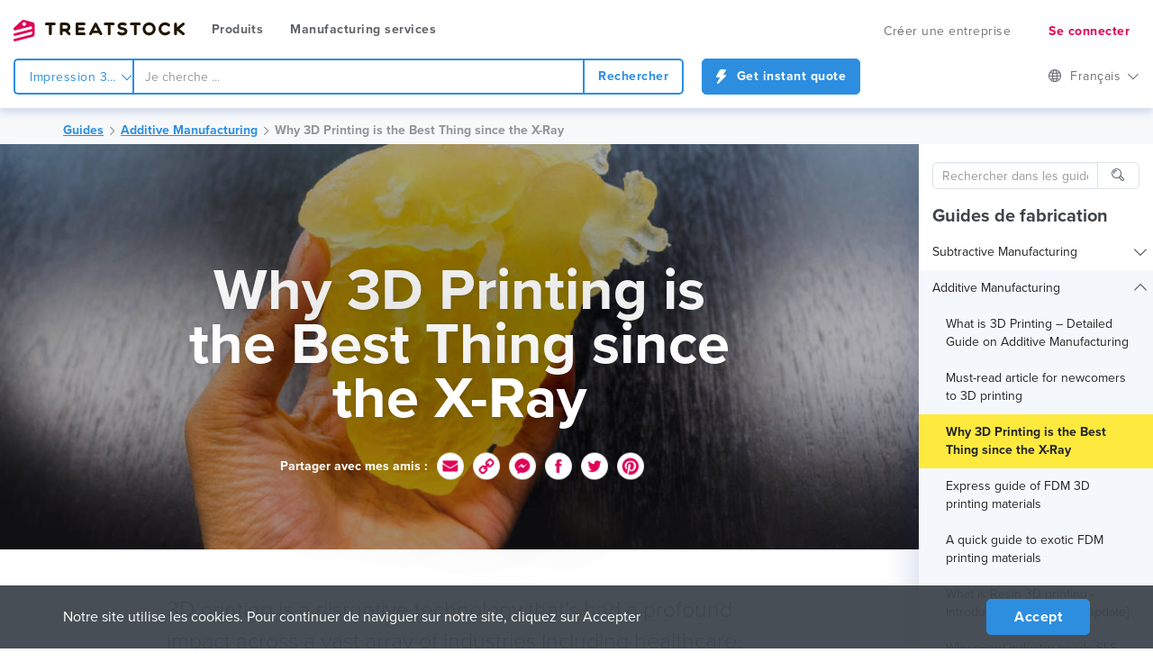

--- FILE ---
content_type: text/html; charset=UTF-8
request_url: https://www.treatstock.fr/guide/article/115-why-3d-printing-is-the-best-thing-since-the-x-ray
body_size: 20558
content:
<!DOCTYPE html>
<html lang="fr">
<head>
    <meta charset="UTF-8">
    <meta name="viewport" content="width=device-width, initial-scale=1, maximum-scale=1.0, user-scalable=no">
    <meta http-equiv="X-UA-Compatible" content="IE=edge,chrome=1">
    <meta name="title" content="How to use 3D printing in Healthcare (Guide)"/>
    <meta name="description" content="Why 3D Printing is the Best Thing since the X-Ray? When it was first used for medical purpose? Discover properties, tips and other info from our experts"/>
    <meta name="keywords" content=""/>
    <meta name="csrf-param" content="_frontendCSRF">
<meta name="csrf-token" content="JaQy_WtwwoU0oWyDeTB7VGIYzds1yiNzZYy1vCgcPUkR6nDFPze11FeVCtUudTkuJ3n94n-rWzJRw8XeESgFHw==">
    <meta property="og:url" content="https://www.treatstock.com/guide/article/115-why-3d-printing-is-the-best-thing-since-the-x-ray" />
<meta property="og:title" content="Des guides Why 3D Printing is the Best Thing since the X-Ray" />
<meta property="og:description" content="3D printing is a disruptive technology that&amp;rsquo;s had a profound impact across a vast array of industries including healthcare. Additive manufacturing..." />
<meta property="og:type" content="website" />
    <meta name="msapplication-config" content="/static/images/favicon/browserconfig.xml"/>
        
    <title>How to use 3D printing in Healthcare (Guide)</title>
    <link rel="preload" href="/fonts/ts-icons.ttf?5u760k" as="font" type="font/ttf" crossorigin>
    <link rel="apple-touch-icon" sizes="57x57" href="/static/images/favicon/apple-touch-icon-57x57.png">
    <link rel="apple-touch-icon" sizes="60x60" href="/static/images/favicon/apple-touch-icon-60x60.png">
    <link rel="apple-touch-icon" sizes="72x72" href="/static/images/favicon/apple-touch-icon-72x72.png">
    <link rel="apple-touch-icon" sizes="76x76" href="/static/images/favicon/apple-touch-icon-76x76.png">
    <link rel="apple-touch-icon" sizes="114x114" href="/static/images/favicon/apple-touch-icon-114x114.png">
    <link rel="apple-touch-icon" sizes="120x120" href="/static/images/favicon/apple-touch-icon-120x120.png">
    <link rel="apple-touch-icon" sizes="144x144" href="/static/images/favicon/apple-touch-icon-144x144.png">
    <link rel="apple-touch-icon" sizes="152x152" href="/static/images/favicon/apple-touch-icon-152x152.png">
    <link rel="apple-touch-icon" sizes="180x180" href="/static/images/favicon/apple-touch-icon-180x180.png">
    <link rel="icon" type="image/png" href="/static/images/favicon/favicon-32x32.png" sizes="32x32">
    <link rel="icon" type="image/png" href="/static/images/favicon/favicon-194x194.png" sizes="194x194">
    <link rel="icon" type="image/png" href="/static/images/favicon/favicon-96x96.png" sizes="96x96">
    <link rel="icon" type="image/png" href="/static/images/favicon/android-chrome-192x192.png" sizes="192x192">
    <link rel="icon" type="image/png" href="/static/images/favicon/favicon-16x16.png" sizes="16x16">
    <link rel="shortcut icon" type="image/x-icon" href="/static/images/favicon/faviconie.ico"/>
    <link rel="shortcut icon" type="image/x-icon" href="/static/images/favicon/favicon-32x32.ico"/>
    <link rel="shortcut icon" type="image/x-icon" href="/static/images/favicon/favicon-48x48.ico"/>
    <link rel="shortcut icon" type="image/x-icon" href="/favicon.ico"/>
    <link rel="manifest" href="/static/images/favicon/manifest.json">
    <link rel="mask-icon" href="/static/images/favicon/safari-pinned-tab.svg" color="#e00457">
    <meta name="apple-mobile-web-app-title" content="Treatstock">
    <meta name="application-name" content="Treatstock">
    <meta name="msapplication-TileColor" content="#e00457">
    <meta name="msapplication-TileImage" content="/static/images/favicon/mstile-144x144.png">
    <meta name="theme-color" content="#e00457">

        <link href="https://www.treatstock.com/guide/article/115-why-3d-printing-is-the-best-thing-since-the-x-ray" rel="alternate" hreflang="x-default"/>
            <link href="https://www.treatstock.com/guide/article/115-why-3d-printing-is-the-best-thing-since-the-x-ray" rel="alternate" hreflang="en"/>
                <link href="https://www.treatstock.fr/guide/article/115-why-3d-printing-is-the-best-thing-since-the-x-ray" rel="alternate" hreflang="fr"/>
                <link href="https://de.treatstock.com/guide/article/115-why-3d-printing-is-the-best-thing-since-the-x-ray" rel="alternate" hreflang="de"/>
                <link href="https://ru.treatstock.com/guide/article/115-why-3d-printing-is-the-best-thing-since-the-x-ray" rel="alternate" hreflang="ru"/>
                <link href="https://zh.treatstock.com/guide/article/115-why-3d-printing-is-the-best-thing-since-the-x-ray" rel="alternate" hreflang="zh"/>
                <link href="https://jp.treatstock.com/guide/article/115-why-3d-printing-is-the-best-thing-since-the-x-ray" rel="alternate" hreflang="ja"/>
                <link href="https://www.treatstock.co.uk/guide/article/115-why-3d-printing-is-the-best-thing-since-the-x-ray" rel="alternate" hreflang="en-GB"/>
            
<!-- Google Tag Manager -->
<script>
    
    // ga('require', 'ec');

    (function(i,s,o,g,r,a,m){i['GoogleAnalyticsObject']=r;i[r]=i[r]||function(){
        (i[r].q=i[r].q||[]).push(arguments)},i[r].l=1*new Date();a=s.createElement(o),
        m=s.getElementsByTagName(o)[0];a.async=1;a.src=g;m.parentNode.insertBefore(a,m)
    })(window,document,'script','https://www.google-analytics.com/analytics.js','ga');

    if(ga) {
        ga('create', 'UA-69396872-1', 'auto', {allowLinker: true});
        ga('require', 'linker');
        ga('linker:autoLink', ["treatstock.com","treatstock.fr","treatstock.co.uk","ru.treatstock.com","cn.treatstock.com","de.treatstock.com","treatstock.com","www.treatstock.com","www.treatstock.fr","www.treatstock.co.uk","ru.treatstock.com","zh.treatstock.com","jp.treatstock.com","de.treatstock.com"]);
                ga('set', 'dimension1', 'ts4realUsers');
        ga('send', 'pageview');
                    }

    (function (w, d, s, l, i) {
        w[l] = w[l] || [];
        w[l].push({
            'gtm.start': new Date().getTime(), event: 'gtm.js'
        });
        var f = d.getElementsByTagName(s)[0],
            j = d.createElement(s), dl = l != 'dataLayer' ? '&l=' + l : '';
        j.async = true;
        j.src =
            'https://www.googletagmanager.com/gtm.js?id=' + i + dl;
        f.parentNode.insertBefore(j, f);
    })(window, document, 'script', 'dataLayer', 'GTM-W6N6S7Q');


</script>
    <script type="text/javascript" id="inspectletjs">
        function turnOnSmartlook() {
            <!-- Smartlook Tracking Code for treatstock.com -->
            window.smartlook||(function(d) {
                var o=smartlook=function(){ o.api.push(arguments)},h=d.getElementsByTagName('head')[0];
                var c=d.createElement('script');o.api=new Array();c.async=true;c.type='text/javascript';
                c.charset='utf-8';c.src='https://rec.smartlook.com/recorder.js';h.appendChild(c);
            })(document);
            smartlook('init', '0a62c79d69b06a56867a283256329ef24258d099');
        }
            </script>
    <!-- Google Tag Manager -->
<script>(function(w,d,s,l,i){w[l]=w[l]||[];w[l].push({'gtm.start':
            new Date().getTime(),event:'gtm.js'});var f=d.getElementsByTagName(s)[0],
        j=d.createElement(s),dl=l!='dataLayer'?'&l='+l:'';j.async=true;j.src=
        'https://www.googletagmanager.com/gtm.js?id='+i+dl;f.parentNode.insertBefore(j,f);
    })(window,document,'script','dataLayer','GTM-PXN6N57');
</script>
<!-- End Google Tag Manager -->
<!-- Google Tag Manager (noscript) -->
<noscript><iframe src="https://www.googletagmanager.com/ns.html?id=GTM-PXN6N57"
                  height="0" width="0" style="display:none;visibility:hidden"></iframe>
</noscript>
<!-- End Google Tag Manager (noscript) -->
    <!--[if lte IE 9]>
    <link href="https://www.treatstock.com/css/ie9.css?v=1621272126"
          rel="stylesheet" type="text/css"/>
    <![endif]-->

    <style type="text/css">
        [ng\:cloak], [ng-cloak], [data-ng-cloak], [x-ng-cloak], .ng-cloak, .x-ng-cloak {
            display: none !important;
        }
    </style>

    <!-- Facebook Pixel Code -->
            <script>
            !function (f, b, e, v, n, t, s) {
                if (f.fbq) return;
                n = f.fbq = function () {
                    n.callMethod ?
                        n.callMethod.apply(n, arguments) : n.queue.push(arguments)
                };
                if (!f._fbq) f._fbq = n;
                n.push = n;
                n.loaded = !0;
                n.version = '2.0';
                n.queue = [];
                t = b.createElement(e);
                t.async = !0;
                t.src = v;
                s = b.getElementsByTagName(e)[0];
                s.parentNode.insertBefore(t, s)
            }(window, document, 'script',
                'https://connect.facebook.net/en_US/fbevents.js');
            fbq('init', '1189389281172887');
            fbq('track', 'PageView');
        </script>
        <noscript><img height="1" width="1" style="display:none"
                       src="https://www.facebook.com/tr?id=1189389281172887&ev=PageView&noscript=1"
            /></noscript>
        <!-- End Facebook Pixel Code -->
        
    <meta property="fb:app_id" content="578989502249553">
<meta property="og:type" content="website">
<link href="https://www.treatstock.fr/guide/article/115-why-3d-printing-is-the-best-thing-since-the-x-ray" rel="canonical">
<link href="/assets/css/all-b9db196a9724be0698dc44c1235fde94.css?v=1661697912" rel="stylesheet">
<script>var facebook_app_id='578989502249553'
var facebook_app_id = '578989502249553';
window.typeahead_7864e59a = {"highlight":true};
</script></head>
<body class="body-site"
      ng-app="app">
<header class="header-container"><div class="adaptive-search-block"></div><div id="header-bar" class="header-bar"><div class="navbar-header"><button type="button" class="navbar-toggle slidemenu__btn"><span class="sr-only"></span><span class="icon-bar"></span><span class="icon-bar"></span><span class="icon-bar"></span></button><a class="header-logo" href="/" title="Treatstock 3D Printing Services">Treatstock</a><ul id="tabs" class="header-nav nav nav-tabs hidden-xs"><li><a href="/products">Produits</a></li><li><div class="dropdown dropdown-onhover"><button class="btn btn-default dropdown-toggle header-nav-drop__btn" type="button" id="dropdownMenuTop" data-toggle="dropdown" aria-haspopup="true" aria-expanded="true">
                Manufacturing services <span class="tsi tsi-down"></span></button><div class="dropdown-menu header-nav-drop" aria-labelledby="dropdownMenuTop"><div class="header-nav-drop__content"><div class="row"><div class="col-xs-12"><div class="header-nav-drop__big-list"><a class="header-nav-drop__big" href="/3d-printing-services?location=columbus--ohio--us"><img alt="Impression 3d" class="header-nav-drop__big-icon" src="https://static.treatstock.com/static/images/common/service-cat/3dprinting.svg"><span class="header-nav-drop__big-text">Impression 3d</span></a><a class="header-nav-drop__big" href="/company-service/cnc-manufacturing"><img alt="Usinage CNC" class="header-nav-drop__big-icon" src="https://static.treatstock.com/static/images/common/service-cat/cnc-machining.svg"><span class="header-nav-drop__big-text">Usinage CNC</span></a><a class="header-nav-drop__big" href="/company-service/cutting"><img alt="Cutting" class="header-nav-drop__big-icon" src="https://static.treatstock.com/static/images/common/service-cat/cutting-laser.svg"><span class="header-nav-drop__big-text">Cutting</span></a><a class="header-nav-drop__big" href="/3d-printing-services?location=columbus--ohio--us&usage=hq-prototyping"><img alt="HD Prototyping" class="header-nav-drop__big-icon" src="https://static.treatstock.com/static/images/common/service-cat/hd-prototyping.svg"><span class="header-nav-drop__big-text">HD Prototyping</span></a></div></div><div class="col-xs-12"><div class="header-nav-drop__title">Prestations de service</div><div class="header-nav-drop__list"><div class="header-nav-drop__list-item"><a href="/company-services">Any</a></div><div class="header-nav-drop__list-item"><a href="/company-service/manufacturing-services">Manufacturing Services</a></div><div class="header-nav-drop__list-item"><a href="/company-service/designing-services">3D Design</a></div><div class="header-nav-drop__list-item"><a href="/company-service/cnc-manufacturing">Usinage CNC</a></div><div class="header-nav-drop__list-item"><a href="/company-service/injection-molding">Injection Molding</a></div><div class="header-nav-drop__list-item"><a href="/company-service/signage-services">Signage</a></div><div class="header-nav-drop__list-item"><a href="/company-service/electronics-manufacturing-service">Electronics Manufacturing Service</a></div><div class="header-nav-drop__list-item"><a href="/company-service/3d-scanning">3D Scanning</a></div><div class="header-nav-drop__list-item"><a href="/company-service/painting">Painting</a></div><div class="header-nav-drop__list-item"><a href="/company-service/other">Other</a></div><div class="header-nav-drop__list-item"><a href="/company-service/cutting">Cutting</a></div><div class="header-nav-drop__list-item"><a href="/company-service/urethane-casting">Casting</a></div><div class="header-nav-drop__list-item"><a href="/company-service/sheet-fabrication">Sheet Fabrication</a></div><div class="header-nav-drop__list-item"><a href="/company-service/metal-casting">Metal Casting</a></div><div class="header-nav-drop__list-item"><a href="/company-service/vacuum-forming">Vacuum Forming</a></div><div class="header-nav-drop__list-item"><a href="/company-service/mold-making">Mold Making</a></div><div class="header-nav-drop__list-item"><a href="/company-service/metal-stamping">Metal Stamping</a></div><div class="header-nav-drop__list-item"><a href="/company-service/cnc-turning">CNC Turning</a></div><div class="header-nav-drop__list-item"><a href="/3d-printing-services?location=columbus--ohio--us">Impression 3d</a></div></div></div></div></div></div></div></li></ul></div><div id="header-bar__collapse" class="slidemenu__menu navbar-collapse"><div class="slidemenu__menu-closer"></div><ul class="header-bar__menu"><li class="navbar-toggle slidemenu__btn"><!--  data-toggle="collapse" data-target="#header-bar__collapse" --><span class="sr-only"></span><span class="icon-bar"></span><span class="icon-bar"></span><span class="icon-bar"></span></li><li class="header-bar__become hidden-xs"><a href="/l/become-supplier" class="btn btn-link t-header-bar__become">
                                Créer une entreprise                            </a></li><li class="header-bar__auth"><div class="header-bar__auth-icon"><a class="header-bar__auth-icon-btn t-header-bar__auth-icon-btn--signin-mobile ts-ga"
                               data-categoryga="User" data-actionga="Signin" data-labelga="registration" href="#"
                               onclick="TS.Visitor.signUpForm('/guide/article/115-why-3d-printing-is-the-best-thing-since-the-x-ray');return false;"><span
                                        class="tsi tsi-user"></span></a></div><div class="header-bar__auth-block"><a class="btn btn-link header-bar__auth-btn t-header-bar__auth-icon-btn--signin ts-ga"
                               data-categoryga="User" data-actionga="Signin" href="#"
                               onclick="TS.Visitor.loginForm('/guide/article/115-why-3d-printing-is-the-best-thing-since-the-x-ray', 'login');return false;">Se connecter
</a></div></li><li class="dropdown dropdown-onhover header-bar__auth header-bar__auth--in"><ul id="tabs" class="header-nav nav nav-tabs visible-xs"><li><a href="/products">Produits</a></li><li><div class="dropdown"><button class="btn btn-default dropdown-toggle header-nav-drop__btn" type="button" id="dropdownMenuTop" data-toggle="dropdown" aria-haspopup="true"
                                            aria-expanded="true">
                                        Manufacturing services <span class="tsi tsi-down"></span></button><div class="dropdown-menu header-nav-drop" aria-labelledby="dropdownMenuTop"><div class="header-nav-drop__content"><div class="row"><div class="col-xs-12"><div class="header-nav-drop__big-list"><a class="header-nav-drop__big" href="/3d-printing-services"><img class="header-nav-drop__big-icon" src="https://static.treatstock.com/static/images/common/service-cat/3dprinting.svg"><span class="header-nav-drop__big-text">Impression 3d</span></a><a class="header-nav-drop__big" href="/company-service/cnc-manufacturing"><img class="header-nav-drop__big-icon" src="https://static.treatstock.com/static/images/common/service-cat/cnc-machining.svg"><span class="header-nav-drop__big-text">Usinage CNC</span></a><a class="header-nav-drop__big" href="/company-service/cutting"><img class="header-nav-drop__big-icon" src="https://static.treatstock.com/static/images/common/service-cat/cutting-laser.svg"><span class="header-nav-drop__big-text">Cutting</span></a><a class="header-nav-drop__big" href="/3d-printing-services?location=all-locations&usage=hq-prototyping&sort=distance"><img class="header-nav-drop__big-icon" src="https://static.treatstock.com/static/images/common/service-cat/hd-prototyping.svg"><span class="header-nav-drop__big-text">HD Prototyping</span></a></div></div><div class="col-xs-12"><div class="header-nav-drop__title">Services</div><div class="header-nav-drop__list"><div class="header-nav-drop__list-item"><a href="#">Manufacturing Services</a></div><div class="header-nav-drop__list-item"><a href="#">CNC Turning</a></div><div class="header-nav-drop__list-item"><a href="#">3D Design</a></div><div class="header-nav-drop__list-item"><a href="#">Injection Molding</a></div><div class="header-nav-drop__list-item"><a href="#">Signage</a></div><div class="header-nav-drop__list-item"><a href="#">Electronics Manufacturing Service</a></div><div class="header-nav-drop__list-item"><a href="#">3D Scanning</a></div><div class="header-nav-drop__list-item"><a href="#">Painting</a></div><div class="header-nav-drop__list-item"><a href="#">Urethane Casting</a></div><div class="header-nav-drop__list-item"><a href="#">Sheet Fabrication</a></div><div class="header-nav-drop__list-item"><a href="#">Metal Casting</a></div><div class="header-nav-drop__list-item"><a href="#">Vacuum Forming</a></div><div class="header-nav-drop__list-item"><a href="#">Mold Making</a></div><div class="header-nav-drop__list-item"><a href="#">Metal Stamping</a></div><div class="header-nav-drop__list-item"><a href="#">Other</a></div></div></div></div></div></div></div></li></ul></li></ul></div></div><div class="header-bottom clearfix"><form class="header-bar__findps"><div class="header-bar__findps-selector"><div class="dropdown js-dropdown"><button class="btn btn-link dropdown-toggle" type="button" id="dropdownMaterial" data-toggle="dropdown" aria-haspopup="true" aria-expanded="false">
                    Impression 3d                    <span class="tsi tsi-down"></span></button><ul class="dropdown-menu keep-open js-search-switch" aria-labelledby="dropdownMaterial"><li><a href="/3d-printing-services?location=columbus--ohio--us">Impression 3d</a></li><li><a href="/company-services">Prestations de service</a></li><li><a href="/products/all">Produits</a></li></ul></div></div><div class="header-bar__findps-search"><div id="searchTextContainer" class="tt-scrollable-menu"><input type="text" id="searchText" class="form-control" name="search" maxlength="60" placeholder="Je cherche ..." data-krajee-typeahead="typeahead_7864e59a"></div></div><div class="header-bar__findps-submit"><a href="/3d-printing-services?location=columbus--ohio--us" class="btn btn-primary btn-ghost js-find-service-link"><span class="tsi tsi-search"></span>Rechercher</a></div><div class="header-bar__findps-upload"><a href="/order-upload?utm_source=top_upload" class="btn btn-primary"><svg xmlns="http://www.w3.org/2000/svg" fill="none" viewBox="0 0 11 16" width="11" height="16"><path fill="currentColor"
                          d="M9.99998 6H7.86898L10.832 1.555C10.9325 1.4044 10.9902 1.22935 10.999 1.04852C11.0077 0.867687 10.9673 0.687865 10.8819 0.528235C10.7964 0.368605 10.6693 0.235156 10.514 0.142126C10.3587 0.049095 10.181 -2.70837e-05 9.99998 1.12028e-08H4.99998C4.82372 5.68653e-05 4.6506 0.0467025 4.49817 0.135211C4.34574 0.22372 4.21941 0.350946 4.13198 0.504L0.131983 7.504C0.045124 7.65606 -0.00028081 7.82826 0.000310886 8.00338C0.000902581 8.1785 0.04747 8.35039 0.135354 8.50186C0.223239 8.65333 0.349358 8.77906 0.501095 8.86648C0.652831 8.9539 0.824864 8.99994 0.999983 9H4.27698L1.13198 14.504C1.01228 14.7143 0.972861 14.9608 1.02104 15.1979C1.06923 15.435 1.20174 15.6466 1.39401 15.7935C1.58629 15.9403 1.82529 16.0125 2.06672 15.9966C2.30815 15.9807 2.53562 15.8778 2.70698 15.707L10.707 7.707C10.8468 7.56715 10.942 7.38898 10.9806 7.19503C11.0191 7.00108 10.9993 6.80005 10.9237 6.61735C10.848 6.43465 10.7199 6.27848 10.5554 6.1686C10.391 6.05871 10.1977 6.00004 9.99998 6Z"/></svg>
                Get instant quote            </a></div></form><script></script><div class="header-bottom__lang t-header-bottom__lang"><div class="dropdown"><a id="current-lang" href="#" class="btn btn-default dropdown-toggle" data-placement="top" data-toggle="dropdown"><span class="tsi tsi-globe m-r10"></span>Français <span class="tsi tsi-down"></span></a><ul class="dropdown-menu" role="menu"><li class="item-lang"><a href="/guide/article/115-why-3d-printing-is-the-best-thing-since-the-x-ray?ln=en-US">English</a></li><li class="item-lang"><a href="/guide/article/115-why-3d-printing-is-the-best-thing-since-the-x-ray?ln=fr">Français</a></li><li class="item-lang"><a href="/guide/article/115-why-3d-printing-is-the-best-thing-since-the-x-ray?ln=de">Deutsch</a></li><li class="item-lang"><a href="/guide/article/115-why-3d-printing-is-the-best-thing-since-the-x-ray?ln=ru">Русский</a></li><li class="item-lang"><a href="/guide/article/115-why-3d-printing-is-the-best-thing-since-the-x-ray?ln=zh-CN">中文</a></li><li class="item-lang"><a href="/guide/article/115-why-3d-printing-is-the-best-thing-since-the-x-ray?ln=ja">日本語</a></li><li class="item-lang"><a href="/guide/article/115-why-3d-printing-is-the-best-thing-since-the-x-ray?ln=en-GB">English UK</a></li></ul></div></div></div></header><div class="wrap"><div id="notify-message"></div><div class="over-nav-tabs-header m-b0"><div class="container guides-page__container"><ol class="breadcrumb m-t10 m-b0"><li><a href="/guide">Guides</a></li><li><a href="https://www.treatstock.fr/guide/3d-printing">Additive Manufacturing</a></li><li><a href="https://www.treatstock.fr/guide/article/115-why-3d-printing-is-the-best-thing-since-the-x-ray">Why 3D Printing is the Best Thing since the X-Ray</a></li></ol><script type="application/ld+json">{
    "@context": "https://schema.org",
    "@type": "BreadcrumbList",
    "itemListElement": [
        {
            "@type": "ListItem",
            "position": 1,
            "item": {
                "@id": "/guide",
                "name": "Guides"
            }
        },
        {
            "@type": "ListItem",
            "position": 2,
            "item": {
                "@id": "https://www.treatstock.fr/guide/3d-printing",
                "name": "Additive Manufacturing"
            }
        },
        {
            "@type": "ListItem",
            "position": 3,
            "item": {
                "@id": "https://www.treatstock.fr/guide/article/115-why-3d-printing-is-the-best-thing-since-the-x-ray",
                "name": "Why 3D Printing is the Best Thing since the X-Ray"
            }
        }
    ]
}</script></div></div><div class="guides-page"><div class="guides-page__nav"><div class="guides-page__search"><form method="get" action="/guide/search" class="ng-pristine ng-valid"><div class="input-group"><input type="text" name="q" class="form-control input-sm" placeholder="Rechercher dans les guides ..."><span class="input-group-btn"><button class="btn btn-default btn-sm" type="submit"><span class="tsi tsi-search"></span></button></span></div></form></div><a href="/guide" class="guides-page__title">Guides de fabrication</a><div class="side-nav-mobile"><div class="side-nav-mobile__title" data-toggle="collapse" data-target="#navMobile">
            Menu Guides            <span class="tsi tsi-down"></span></div><ul class="side-nav help-nav" id="navMobile"><li ><a                     data-toggle="collapse"
                    data-parent=".side-nav-mobile"
                    href="#navMobileInner18"
                    role="button"
                                    class="collapsed">
                Subtractive Manufacturing <span class="tsi tsi-down"></span></a><ul class="side-nav collapse " id="navMobileInner18"><li ><a href="https://www.treatstock.fr/guide/article/122-what-is-a-cnc-machine">What is a CNC machine?</a></li><li ><a href="https://www.treatstock.fr/guide/article/130-what-is-metalworking-forming-cutting-and-joining">What is metalworking: forming, cutting and joining </a></li><li ><a href="https://www.treatstock.fr/guide/article/129-what-is-cnc-routing">What is CNC routing?</a></li><li ><a href="https://www.treatstock.fr/guide/article/149-the-first-look-at-laser-cutting-and-engraving-2021-guide">The First look at Laser Cutting and Engraving - 2021 guide</a></li><li ><a href="https://www.treatstock.fr/guide/article/132-a-brief-guide-to-casting-metals">A Brief Guide to Casting Metals </a></li><li ><a href="https://www.treatstock.fr/guide/article/120-8-ways-machining-takes-jewelry-making-to-a-whole-new-level">8 Ways machining takes Jewelry making to a whole new level</a></li></ul></li><li class="open"><a                     data-toggle="collapse"
                    data-parent=".side-nav-mobile"
                    href="#navMobileInner17"
                    role="button"
                aria-expanded="true"                    class="collapsed">
                Additive Manufacturing <span class="tsi tsi-down"></span></a><ul class="side-nav collapse in" id="navMobileInner17"><li ><a href="https://www.treatstock.fr/guide/article/117-what-is-3d-printing-detailed-guide-on-additive-manufacturing">What is 3D Printing – Detailed Guide on Additive Manufacturing</a></li><li ><a href="https://www.treatstock.fr/guide/article/119-must-read-article-for-newcomers-to-3d-printing">Must-read article for newcomers to 3D printing</a></li><li class="active"><a href="https://www.treatstock.fr/guide/article/115-why-3d-printing-is-the-best-thing-since-the-x-ray">Why 3D Printing is the Best Thing since the X-Ray</a></li><li ><a href="https://www.treatstock.fr/guide/article/118-express-guide-of-fdm-3d-printing-materials">Express guide of FDM 3D printing materials</a></li><li ><a href="https://www.treatstock.fr/guide/article/123-a-quick-guide-to-exotic-fdm-printing-materials">A quick guide to exotic FDM printing materials</a></li><li ><a href="https://www.treatstock.fr/guide/article/125-what-is-resin-3d-printing-introductory-guide-2021-update">What is Resin 3D printing - Introductory Guide [2021 update]</a></li><li ><a href="https://www.treatstock.fr/guide/article/116-why-every-industry-needs-sls-3d-printing">Why every industry needs SLS 3D printing</a></li><li ><a href="https://www.treatstock.fr/guide/article/126-what-is-material-jetting">What is Material Jetting?</a></li><li ><a href="https://www.treatstock.fr/guide/article/109-what-metal-3d-printing-is-used-for-case-studies">What Metal 3D printing is used for: Case studies</a></li><li ><a href="https://www.treatstock.fr/guide/article/110-the-whole-tooth-about-3d-printing-in-dentistry">The Whole Tooth about 3D Printing in Dentistry</a></li><li ><a href="https://www.treatstock.fr/guide/article/112-cnc-vs-3d-printing-a-comparative-guide">CNC vs 3D Printing – a comparative guide</a></li><li ><a href="https://www.treatstock.fr/guide/article/106-what-is-metal-3d-printing">What is metal 3D printing? </a></li><li ><a href="https://www.treatstock.fr/guide/article/108-how-to-use-3d-printing-for-jewelry">How to use 3D printing for Jewelry</a></li></ul></li><li ><a                     data-toggle="collapse"
                    data-parent=".side-nav-mobile"
                    href="#navMobileInner19"
                    role="button"
                                    class="collapsed">
                Injection Molding  <span class="tsi tsi-down"></span></a><ul class="side-nav collapse " id="navMobileInner19"><li ><a href="https://www.treatstock.fr/guide/article/134-what-is-injection-molding">What is Injection Molding?</a></li><li ><a href="https://www.treatstock.fr/guide/article/138-rotomolding-vs-injection-molding">Rotomolding vs Injection Molding</a></li><li ><a href="https://www.treatstock.fr/guide/article/135-a-closer-look-at-reaction-injection-molding">A Closer Look at Reaction Injection Molding</a></li></ul></li><li ><a                     data-toggle="collapse"
                    data-parent=".side-nav-mobile"
                    href="#navMobileInner26"
                    role="button"
                                    class="collapsed">
                For Small Business and DIY <span class="tsi tsi-down"></span></a><ul class="side-nav collapse " id="navMobileInner26"><li ><a href="https://www.treatstock.fr/guide/article/131-top-12-cnc-routers-for-small-business-and-hobby-2021-update">TOP 12 CNC routers for Small Business and Hobby [2021 Update]</a></li><li ><a href="https://www.treatstock.fr/guide/article/247-ideas-for-laser-cutting-engraving-projects-you-can-sell">Ideas for Laser Cutting & Engraving Projects you can Sell</a></li><li ><a href="https://www.treatstock.fr/guide/article/251-3d-printed-plant-pots-accessories-does-plastic-mix-well-with-greens">3D Printed Plant Pots & Accessories: does plastic mix well with greens?</a></li><li ><a href="https://www.treatstock.fr/guide/article/194-introduction-to-3d-printing-custom-miniatures">Introduction to 3D Printing custom miniatures</a></li><li ><a href="https://www.treatstock.fr/guide/article/242-8-top-laser-cutters-and-engravers-for-home-shop">8 TOP Laser Cutters and Engravers for Home Shop</a></li><li ><a href="https://www.treatstock.fr/guide/article/243-make-your-own-3d-printed-cookie-cutters-with-or-without-a-printer">Make your own 3D Printed Cookie Cutters – with or without a printer</a></li><li ><a href="https://www.treatstock.fr/guide/article/246-easy-ways-to-3d-print-topographic-maps-and-landscape-models">Easy ways to 3D print Topographic maps and Landscape models</a></li></ul></li></ul></div><div class="hidden-xs"><hr><div class="tsadelement"><div id="amzn-assoc-ad-a62ceb71-6f15-49a6-93a9-810eeb3bdbc2"></div><script async src="//z-na.amazon-adsystem.com/widgets/onejs?MarketPlace=US&adInstanceId=a62ceb71-6f15-49a6-93a9-810eeb3bdbc2"></script></div></div></div><div class="guides-page__body guides-page__body--inner-page"><div class="post-hero"><div class="row post-hero__text"><div class="col-xs-12 col-md-8 col-md-offset-2"><h1 class="post-hero__title">
                        Why 3D Printing is the Best Thing since the X-Ray                    </h1><div class="post__footer post__footer--hero"><a href="#comments" class="post__comments post__comments--hero"><span class="tsi tsi-comment"></span><span class="fb-comments-count fb_comments_count_zero" data-href="http://ts5.vcap.me/blog/Must-Have-3D-print" fb-xfbml-state="rendered"><span class="fb_comments_count">0</span></span> comments                    </a></div><div class="m-t30 text-center"><p class="post-share__label">Partager avec mes amis
:</p><div class="model-share__list js-social-likes post-share__list"><div class="model-share__btn"><a href="/site/sendemail" title="Envoyer un e-mail
" class="ts-ajax-modal"><span class="social-likes__icon social-likes__icon_mail"></span></a></div><div class="model-share__btn sharelink" id="sharelink" data-placement="bottom" data-container="body" data-toggle="popover" data-original-title="Partager ce lien
"><span class="social-likes__icon social-likes__icon_link" title="Partager ce lien
"></span></div><div class="model-share__btn facebook-send"  title="Facebook Messenger
" ><span class="social-likes__icon social-likes__icon_facebook-m"></span> Facebook Send
                            </div><div class="model-share__btn facebook" title="Partager ce lien
" data-display="popup">Facebook</div><div class="model-share__btn twitter" title="Twitter ce lien
" data-via="treatstock"> Twitter</div><div class="model-share__btn pinterest" title="Épingler ce modèle
" data-media="https://static.treatstock.com/static/fxd/site-help/3d_printing_for_healthcare.jpg?date=1523559856"> Pinterest</div></div></div></div></div><div class="post-hero__bg" style="background-image: url('https://static.treatstock.com/static/fxd/site-help/3d_printing_for_healthcare.jpg?date=1523559856')"></div></div><div class="container guides-page__container"><div class="post-content"><div class="row"><div class="col-xs-12 col-md-8 col-md-offset-2 post-content__body"><p class="lead">3D printing is a disruptive technology that&rsquo;s had a profound impact across a vast array of industries including healthcare. <a href="https://www.treatstock.com/guide/3d-printing" target="_blank">Additive manufacturing</a> both helps to implement new methods of treating people and decreases the cost of innovative medical technologies.</p><ul><li><strong><a href="#point1">How is 3D printing impacting the healthcare industry?</a></strong></li><li><strong><a href="#point2">How can 3D printing save your life?</a></strong></li><li><strong><a href="#point3">Can 3D printers manufacture organs?</a></strong></li></ul><h2>How is 3D printing impacting the healthcare industry?</h2><p id="point1">One of the main reasons why 3D printing is used in the design and manufacture of medical devices is that it can significantly reduce the cost of healthcare. Every year, billions of dollars are spent on new medical equipment, and <a href="https://www.treatstock.com/guide/3d-printing" target="_blank">additive manufacturing</a> is playing its part by not only stretching every dollar further but also allowing improvements in the delivery of the technology. The International Data Corporation (IDC) published the <a href="https://www.idc.com/getdoc.jsp?containerId=US44535418" target="_blank">3D Printing Spending Guide</a> that contains data for USA, Europe, and Asia/Pacific. The most prominent industries for 3D printing are more or less the same: Automotive, Healthcare and Aerospace. In 2017, the National Institute of Health spent $6.25 million to create a center for 3D bio-printing and regenerative medicine. It&rsquo;s expected that 3D printing in medicine will cost more than $1 billion in 2018.</p><p><img alt="The International Data Corporation (IDC) published the 3D Printing Spending Guide" src="https://www.treatstock.com/static/fxd/ck/3printingusageinmedicalindustry.png?date=1519045424" style="width: 544px; height: 450px;" /></p><p>The IDC report states: &ldquo;Healthcare is also expected to experience the fastest growth, turning an estimated compound annual growth rate (CAGR) of 35.4%. 3D printing/bio-printing solutions for tissue, organ, and bones are cited as leading the spend&rdquo;. With the benefits of cost-effective and customized printing procedures, the healthcare industry can potentially increase expenditure by several times after 2021. Apart from the US, other major investors are Western Europe and China.</p><h2>How can 3D printing save your life?</h2><p id="point2">There is an infinite number of current and potential benefits that additive manufacturing offers the medical industry now and will offer in the future. We determined the four main categories of how 3D printing impacts healthcare, but please keep in mind that this is only the tip of an enormous iceberg that very soon can far exceed all our expectations.</p><h3>1. Anatomical Modeling for Surgical Planning</h3><p>All human beings are different and they have organs and limbs of varying size and shape. Diseases and injuries also vary a lot, all of which can change what would be a standard surgery into a complex and sometimes almost impossible mission. 3D printed anatomically identical models make it possible to practice and predict all the possible issues that can arise during actual surgery. Even in regular cases, pre-operative planning can make the process faster and decrease recovery periods of patients. Doctors of Baystate Medical Center actively use 3D printed models to plan brain surgeries and say it helps tremendously.</p><div class="video-container"><iframe allow="autoplay; encrypted-media" allowfullscreen="" frameborder="0" height="315" src="https://www.youtube.com/embed/oZhffU8jHD0" width="560"></iframe></div><p>Here is an example of <a href="https://www.treatstock.com/blog/3D-printed-liver" target="_blank">Polish specialists</a> using the 3D printed model of the liver for treating cancer. Resin-based materials and DLP/SLA 3D printing technology could be the best choice for realistic replicas of the human heart. Healthcare Simulation Specialist <a href="https://youtu.be/x8yiJPrvpag?t=50s" target="_blank">David Escobar</a> claims to use FDM and SLA 3D printers and flexible material because it can represent blood vessels and tissues better than hard plastic. In general, 3D printing technologies such as FDM, SLA, DLP, Polyjet, and many others can be used for medical modeling. If you don&rsquo;t have an access to a 3D printer, you can search our directory to find relevant manufacturers for your project. Simply upload your files for upfront price comparisons or request a quote from a manufacturer of your choice. Some of them even offer services that can transform MRI and CT scans into 3D printable models.</p><h3>2. 3D printed implants</h3><p>Implants are one of the most significant components of the medical industry. The fact that every human being is different and has their own unique anatomical structure means that a factory with a production line is just not possible. Each implant is a case by case proposition and thanks to 3D printing, custom implants are more accessible and affordable.</p><h4>Metal implants</h4><p><a href="https://www.treatstock.com/guide/article/106-what-is-metal-3d-printing" target="_blank">Metal printed</a> parts just so happen to perfectly match bone tissue and leads to a much faster recovery. 3D printing in metal with DMLS and EBM technology is used to fabricate such objects. A group of scientists from the University of North Carolina (UNC) and North Carolina State University (NCSU) researched these two 3D printing technologies. <a href="http://online.liebertpub.com/doi/full/10.1089/3dp.2017.0008" target="_blank">The research</a> was titled: &ldquo;Osseointegration1 of Coarse and Fine Textured Implants Manufactured by Electron Beam Melting and Direct Metal Laser Sintering&rdquo;.</p><p><img alt="EBM (A) versus DMLS (B) implant. DMLS, direct metal laser sintering; EBM, electron beam melting." src="https://www.treatstock.com/static/fxd/ck/3d_printed_metal_research.jpeg?date=1523585039" style="width: 100%;" /></p><p class="post-img-caption">EBM (A) versus DMLS (B) implant</p><p>They concluded that the study was important in showing that additive manufacturing can provide means of producing well-fitted osseointegrated implants that could be easily customized. &ldquo;AM implants provide a means to produce customized geometries to match patient-specific anatomy as well as customized surface textures for optimizing implant stability. This research indicates that coarse textured surfaces can provide a higher interface strength for titanium alloy implants than fine textured surfaces&rdquo;.</p><h4>Plastic implants</h4><p>Special plastic and other materials are also possible to be used for 3D printing implants. For instance, in 2012 in Ohio, scientists replaced more than 70% of a person&#39;s skull with a 3D print made of Polyetherketoneketone (PEKK). It&rsquo;s a biomedical implant polymer that is similar to bone and is osteoconductive which means that bone cells will be able to grow and attach to small details on its surface.</p><div class="video-container"><iframe allow="autoplay; encrypted-media" allowfullscreen="" frameborder="0" height="315" src="https://www.youtube.com/embed/CYSyJB1m6LE" width="560"></iframe></div><h3>3. 3D printed prosthetics</h3><p>Prosthesis is considered to be another topical medical sphere. Well made functional prosthetics can cost thousands of dollars as they are very troublesome to make. 3D printing reduced the cost of manufacturing tenfold by making it available for everyone. Open-source models for prosthetics can be found here:</p><p><a class="btn btn-primary" color:="" href="https://3dprint.nih.gov/collections/prosthetics" rgb="">3D models for prosthetics</a></p><h4>Low-Cost 3D printed Prosthetic Parts</h4><p>Every year millions of people including little children require modern prosthetics, however, only 20% of people can afford them. <a href="http://enablingthefuture.org/upper-limb-prosthetics/" target="_blank">e-NABLE</a> is a global community of volunteers that made such devices easily available for the masses. They share 3D printable models, instructions, and sometimes even assemble them for free by &ldquo;giving a helping hand&rdquo; to those who need it.</p><div class="video-container"><iframe allow="autoplay; encrypted-media" allowfullscreen="" frameborder="0" height="315" src="https://www.youtube.com/embed/3ZyDLGgSj60" width="560"></iframe></div><h4>Next step: 3D printed bionic arms</h4><p>Open Bionics is a team of engineers and designers that work on world-first affordable and fully functional bionic arms. The CEO of the company Joel Gibbard started work on robotic hands as a teenager. He says that the product that they&rsquo;re developing at the moment is for trans radial amputees which are people that have an upper-limb difference where they still have some of their forearms, but they may be missing anywhere from their hand upwards. Joel goes on to say: &ldquo;So they still have an elbow joint and this is where the prosthetic socket connects their arm, but they don&#39;t have a hand. We have sensors that we place on the wearer&#39;s muscles in their arm, and when they flex their muscles, we detect an electrical signal from the surface of their skin. The hand itself has control of each finger independently, and the wearer can give it commands to do different things so that they can move the fingers of the hand with varying power&rdquo;.</p><div class="video-container"><iframe allow="autoplay; encrypted-media" allowfullscreen="" frameborder="0" height="315" src="https://www.youtube.com/embed/ipP-z_koTZs" width="560"></iframe></div><h2>Can 3D printers manufacture organs?</h2><p id="point3">You might have read about scientists that 3D printed a kidney or other organs. But the truth of the matter is that additive manufacturing can&rsquo;t provide fully functional organs and fulfill transplant shortages, at least for now anyway. What they can do is replicate the form of some organs using live tissues. Nevertheless, it&rsquo;s the first crucial step towards the next revolution in healthcare. If you want to know how 3D printers affected the orthodontic industry, you can check our guide for using additive manufacturing in <a href="https://www.treatstock.com/guide/article/110-the-whole-tooth-about-3d-printing-in-dentistry" target="_blank">dentistry</a>.</p><div class="post-list post-list--extra"><h3 class="post-list__heading"><span>Top guides</span></h3><div class="post-list__item"><div class="post"><a blog="" class="post__image-container" href="https://www.treatstock.com/guide" top-10-industries="" www.treatstock.com=""><img alt="Manufacturing Guides" class="post__image" src="https://www.treatstock.com/static/fxd/ck/uides1.jpg?date=1518616424" /></a><h2 class="post__title"><a href="https://www.treatstock.com/guide">Manufacturing Guide </a></h2></div></div><div class="post-list__item"><div class="post"><a blog="" class="post__image-container" href="/help/article/91-how-can-i-print-models-from-thingiverse" https:="" www.treatstock.com=""><img alt="Discover the type of 3D printing technology your project needs" class="post__image" src="https://static.treatstock.com/static/fxd/ck/hingiverse_raspberrypi.jpg?date=1519051757" /></a><h2 class="post__title"><a href="/help/article/91-how-can-i-print-models-from-thingiverse">How to 3D print models from Thingiverse</a></h2></div></div><div class="post-list__item"><div class="post"><a blog="" class="post__image-container" href="https://www.treatstock.com/machines/3d-printers/" https:="" www.treatstock.com=""><img alt="Best 3D printing services" class="post__image" src="https://www.treatstock.com/static/fxd/ck/3printingservices3.jpg?date=1518616508" /></a><h2 class="post__title"><a href="https://www.treatstock.com/machines/3d-printers/">3D Printers Guide for 2018</a></h2></div></div></div><p>Cover image by <a href="https://www.flickr.com/photos/ucdaviscoe/27840159745/" target="_blank">UC Davis College of Engineering</a></p><div class="p-l0 p-r0 p-0"><div class="tsadelement tsadelement--horizontal"><div id="amzn-assoc-ad-36ecd97a-d7c3-42bd-b069-67da508d2ac4"></div><script async src="//z-na.amazon-adsystem.com/widgets/onejs?MarketPlace=US&adInstanceId=36ecd97a-d7c3-42bd-b069-67da508d2ac4"></script></div></div></div></div></div></div></div></div><script></script></div><footer class="footer  hide-full-screen"><div class="container container--wide"><div class="footer__extra-info"></div><div class="row"><div class="col-xs-12"><div class="footer__lang"><div class="footer__lang__title">Langue préférée:</div><div class="footer__lang__drop t-footer-lang"><div class="dropdown"><a id="current-lang" href="#" class="btn btn-default dropdown-toggle" data-placement="top" data-toggle="dropdown"><span class="tsi tsi-globe m-r10"></span>Français <span class="tsi tsi-down"></span></a><ul class="dropdown-menu" role="menu"><li class="item-lang"><a href="/guide/article/115-why-3d-printing-is-the-best-thing-since-the-x-ray?ln=en-US">English</a></li><li class="item-lang"><a href="/guide/article/115-why-3d-printing-is-the-best-thing-since-the-x-ray?ln=fr">Français</a></li><li class="item-lang"><a href="/guide/article/115-why-3d-printing-is-the-best-thing-since-the-x-ray?ln=de">Deutsch</a></li><li class="item-lang"><a href="/guide/article/115-why-3d-printing-is-the-best-thing-since-the-x-ray?ln=ru">Русский</a></li><li class="item-lang"><a href="/guide/article/115-why-3d-printing-is-the-best-thing-since-the-x-ray?ln=zh-CN">中文</a></li><li class="item-lang"><a href="/guide/article/115-why-3d-printing-is-the-best-thing-since-the-x-ray?ln=ja">日本語</a></li><li class="item-lang"><a href="/guide/article/115-why-3d-printing-is-the-best-thing-since-the-x-ray?ln=en-GB">English UK</a></li></ul></div></div></div></div></div><hr><div class="row"><div class="col-xs-6 col-sm-3"><h4 class="footer__title">Entreprise
</h4><div class="footer__menu"><ul class="footer__list"><li><a href="/site/about"
                               class="t-footer-company__about">À propos de nous</a></li><li><a href="/site/how-it-works"
                               class="t-footer-company__how">Comment ça fonctionne </a></li><li><a href="/blog" class="t-footer-company__blog">Blog
</a></li><li><a href="/site/contact"
                               class="t-footer-company__contact">Contactez nous</a></li><li><a href="/press" class="t-footer-company__press">Presse</a></li><li><a href="/help" class="t-footer-resources__help">Aide</a></li></ul></div></div><div class="col-xs-6 col-sm-3"><h4 class="footer__title">Ressources
</h4><div class="footer__menu"><ul class="footer__list"><li><a href="/guide"
                               class="t-footer-resources__manufacturing-guide">Guide de fabrication</a></li><li><a href="/machines/3d-printers"
                               class="t-footer-resources__machines">
Guide des Imprimantes 3D</a></li><li><a href="/materials"
                               class="t-footer-resources__materials-guide">Guide des matériaux</a></li><li><a href="/apps" class="t-footer-resources__apps">Applications</a></li><li><a class="t-footer__service--what-is-new" href="/about/what-is-new">
                                Quoi de neuf                            </a></li><li><a class="t-footer__service--online-3D-printing" href="/l/3d-printing-service-online-order">
                                Online 3D Printing                            </a></li></ul></div></div><div class="col-xs-12 col-sm-3"><h4 class="footer__title">
                    Rejoindre Treatstock                </h4><div class="footer__menu"><ul class="footer__list"><li><a class="t-footer__service--start-ps" href="/mybusiness/company"
                               onclick="TS.Visitor.loginForm('/mybusiness/company', 'signUp');return false;">
                                Proposez vos  services d’impression                            </a></li><li><a href="/mybusiness/products/product/create" class="t-footer__service--sell-products"
                               onclick="TS.Visitor.loginForm('/mybusiness/product/create', 'signUp');return false;">
                                Vendez des produits                            </a></li><li><a href="/about/supplier-tips" class="t-footer__service--become-supp">
                                Comment créer une entreprise                            </a></li><li><a class="t-footer__service--api" href="/help/article/113-become-an-api-partner">
                                API Partenaire                            </a></li><li><a class="t-footer__service--affliate" href="/l/affiliates">
                                Become a Partner                            </a></li></ul></div></div><div class="col-xs-12 col-sm-3"><h4 class="footer__title">Nous suivre
</h4><div class="footer__social"><a class="social-ico-fb footer__social-item t-footer-follow__fb"
                       href="https://www.facebook.com/treatstock/" target="_blank" title="Facebook"><svg class="soc-ico" xmlns="http://www.w3.org/2000/svg"
                             xmlns:xlink="http://www.w3.org/1999/xlink" width="96.124px" height="96.123px"
                             viewBox="0 0 96.124 96.123"><path d="M72.089,0.02L59.624,0C45.62,0,36.57,9.285,36.57,23.656v10.907H24.037c-1.083,0-1.96,0.878-1.96,1.961v15.803   c0,1.083,0.878,1.96,1.96,1.96h12.533v39.876c0,1.083,0.877,1.96,1.96,1.96h16.352c1.083,0,1.96-0.878,1.96-1.96V54.287h14.654   c1.083,0,1.96-0.877,1.96-1.96l0.006-15.803c0-0.52-0.207-1.018-0.574-1.386c-0.367-0.368-0.867-0.575-1.387-0.575H56.842v-9.246   c0-4.444,1.059-6.7,6.848-6.7l8.397-0.003c1.082,0,1.959-0.878,1.959-1.96V1.98C74.046,0.899,73.17,0.022,72.089,0.02z"></path></svg><!-- Facebook--></a><a class="social-ico-tw footer__social-item t-footer-follow__twit"
                       href="https://twitter.com/Treatstock" target="_blank" title="Twitter"><svg class="soc-ico" xmlns="http://www.w3.org/2000/svg"
                             xmlns:xlink="http://www.w3.org/1999/xlink" version="1.1" viewBox="0 0 612 612"><path d="M612,116.258c-22.525,9.981-46.694,16.75-72.088,19.772c25.929-15.527,45.777-40.155,55.184-69.411    c-24.322,14.379-51.169,24.82-79.775,30.48c-22.907-24.437-55.49-39.658-91.63-39.658c-69.334,0-125.551,56.217-125.551,125.513    c0,9.828,1.109,19.427,3.251,28.606C197.065,206.32,104.556,156.337,42.641,80.386c-10.823,18.51-16.98,40.078-16.98,63.101    c0,43.559,22.181,81.993,55.835,104.479c-20.575-0.688-39.926-6.348-56.867-15.756v1.568c0,60.806,43.291,111.554,100.693,123.104    c-10.517,2.83-21.607,4.398-33.08,4.398c-8.107,0-15.947-0.803-23.634-2.333c15.985,49.907,62.336,86.199,117.253,87.194    c-42.947,33.654-97.099,53.655-155.916,53.655c-10.134,0-20.116-0.612-29.944-1.721c55.567,35.681,121.536,56.485,192.438,56.485    c230.948,0,357.188-191.291,357.188-357.188l-0.421-16.253C573.872,163.526,595.211,141.422,612,116.258z"></path></svg><!-- Twitter--></a><a class="social-ico-insta footer__social-item t-footer-follow__inst"
                       href="https://www.instagram.com/treatstock/" target="_blank" title="Instagram"><svg class="soc-ico" xmlns="http://www.w3.org/2000/svg"
                             xmlns:xlink="http://www.w3.org/1999/xlink" version="1.1" width="169.063px"
                             height="169.063px" viewBox="0 0 169.063 169.063"><path d="M122.406,0H46.654C20.929,0,0,20.93,0,46.655v75.752c0,25.726,20.929,46.655,46.654,46.655h75.752   c25.727,0,46.656-20.93,46.656-46.655V46.655C169.063,20.93,148.133,0,122.406,0z M154.063,122.407   c0,17.455-14.201,31.655-31.656,31.655H46.654C29.2,154.063,15,139.862,15,122.407V46.655C15,29.201,29.2,15,46.654,15h75.752   c17.455,0,31.656,14.201,31.656,31.655V122.407z"></path><path d="M84.531,40.97c-24.021,0-43.563,19.542-43.563,43.563c0,24.02,19.542,43.561,43.563,43.561s43.563-19.541,43.563-43.561   C128.094,60.512,108.552,40.97,84.531,40.97z M84.531,113.093c-15.749,0-28.563-12.812-28.563-28.561   c0-15.75,12.813-28.563,28.563-28.563s28.563,12.813,28.563,28.563C113.094,100.281,100.28,113.093,84.531,113.093z"></path><path d="M129.921,28.251c-2.89,0-5.729,1.17-7.77,3.22c-2.051,2.04-3.23,4.88-3.23,7.78c0,2.891,1.18,5.73,3.23,7.78   c2.04,2.04,4.88,3.22,7.77,3.22c2.9,0,5.73-1.18,7.78-3.22c2.05-2.05,3.22-4.89,3.22-7.78c0-2.9-1.17-5.74-3.22-7.78   C135.661,29.421,132.821,28.251,129.921,28.251z"></path></svg><!-- Instagram--></a><a class="social-ico-yt footer__social-item t-footer-follow__youtube"
                       href="https://www.youtube.com/channel/UC0arVuO5CcFt619Vj0CZ1uQ/videos"
                       target="_blank" title="YouTube"><svg class="soc-ico" xmlns="http://www.w3.org/2000/svg"
                             xmlns:xlink="http://www.w3.org/1999/xlink" version="1.1" id="Layer_1"
                             viewBox="0 0 310 310"><path id="XMLID_823_"
                                  d="M297.917,64.645c-11.19-13.302-31.85-18.728-71.306-18.728H83.386c-40.359,0-61.369,5.776-72.517,19.938   C0,79.663,0,100.008,0,128.166v53.669c0,54.551,12.896,82.248,83.386,82.248h143.226c34.216,0,53.176-4.788,65.442-16.527   C304.633,235.518,310,215.863,310,181.835v-53.669C310,98.471,309.159,78.006,297.917,64.645z M199.021,162.41l-65.038,33.991   c-1.454,0.76-3.044,1.137-4.632,1.137c-1.798,0-3.592-0.484-5.181-1.446c-2.992-1.813-4.819-5.056-4.819-8.554v-67.764   c0-3.492,1.822-6.732,4.808-8.546c2.987-1.814,6.702-1.938,9.801-0.328l65.038,33.772c3.309,1.718,5.387,5.134,5.392,8.861   C204.394,157.263,202.325,160.684,199.021,162.41z"></path></svg><!-- YouTube--></a><a class="social-ico-linkedin footer__social-item t-footer-follow__linkedin"
                       href="https://www.linkedin.com/company/treatstock/" target="_blank" title="LinkedIn"><svg class="soc-ico" xmlns="http://www.w3.org/2000/svg"
                             xmlns:xlink="http://www.w3.org/1999/xlink" version="1.1" viewBox="0 0 430.117 430.117"><path d="M430.117 261.543V420.56h-92.188V272.193c0-37.271-13.334-62.707-46.703-62.707-25.473 0-40.632 17.142-47.301 33.724-2.432 5.928-3.058 14.179-3.058 22.477V420.56h-92.219s1.242-251.285 0-277.32h92.21v39.309c-.187.294-.43.611-.606.896h.606v-.896c12.251-18.869 34.13-45.824 83.102-45.824 60.673-.001 106.157 39.636 106.157 124.818zM52.183 9.558C20.635 9.558 0 30.251 0 57.463c0 26.619 20.038 47.94 50.959 47.94h.616c32.159 0 52.159-21.317 52.159-47.94-.606-27.212-20-47.905-51.551-47.905zM5.477 420.56h92.184V143.24H5.477v277.32z"
                                  style="fill: rgb(255, 255, 255);"></path></svg><!-- LinkedIn--></a></div></div></div><div class="row m-t20"><div class="col-xs-12 col-sm-5"><div class="footer__copyrights" itemscope itemtype="http://schema.org/Organization"><span class="m-r10" itemprop="name">Treatstock &copy; 2025</span><div class="footer__address" itemprop="address" itemscope
                         itemtype="http://schema.org/PostalAddress"><span itemprop="streetAddress">40 East Main Street Suite 900</span>,&nbsp;
                        <span itemprop="addressLocality">Newark</span>,&nbsp;
                        <span itemprop="addressRegion">DE</span>,&nbsp;
                        <span itemprop="postalCode">19711</span></div></div></div><div class="col-xs-12 col-sm-7"><div class="footer__bottom-links"><a href="/sitemap" class="t-footer-menu__sitemap">Plan de site</a> /
                    <a href="/site/policy" class="t-footer-menu__policy">Politique de confidentialité</a> /
                    <a href="/site/terms" class="t-footer-menu__terms">Conditions d'utilisation</a> /
                    <a href="/site/return-policy"
                       class="t-footer-menu__return">Politique de retour</a></div></div></div><div class="row m-t20"><div class="col-xs-12 col-sm-5"><style>
    .grecaptcha-badge {
        visibility: hidden;
    }
</style><script src='https://www.google.com/recaptcha/api.js?render=6Ld4i8gUAAAAAG9FHRvx-cD1VKC6jOAqT1LvI1WN'></script><script>
    let recaptureTimer = null;
    function recaptcha3() {
        console.log('google recapture');
        grecaptcha.ready(function () {
            grecaptcha.execute('6Ld4i8gUAAAAAG9FHRvx-cD1VKC6jOAqT1LvI1WN', {action: 'validation'}).then(function (token) {
                var xhr = new XMLHttpRequest();
                xhr.open('POST', '/dp');
                xhr.setRequestHeader('Content-Type', 'application/x-www-form-urlencoded');
                xhr.onload = function () {
                };
                xhr.send(encodeURI('token-v3=' + token));
            });
        });
    }
    document.addEventListener('mousedown', function() {
        if (!recaptureTimer) {
            recaptureTimer = setTimeout(recaptcha3, 1000);
        }
    });
    document.addEventListener('mousemove', function() {
        if (!recaptureTimer) {
            recaptureTimer = setTimeout(recaptcha3, 1000);
        }
    });
    document.addEventListener('scroll', function() {
        if (!recaptureTimer) {
            recaptureTimer = setTimeout(recaptcha3, 1000);
        }
    });
</script><div class="recaptcha-v3-policy footer__copyrights">
    This site is protected by reCAPTCHA and the Google
    <a href="https://policies.google.com/privacy">Privacy Policy</a> and
    <a href="https://policies.google.com/terms">Terms of Service</a> apply.
</div></div></div></div></footer><div class="cookie-modal"><div class="container clearfix"><div class="cookie-modal__text">
                Notre site utilise les cookies. Pour continuer de naviguer sur notre site, cliquez sur Accepter            </div><button type="button" onclick="return TS.acceptCookie();" class="btn btn-primary cookie-modal__btn">
                Accept            </button></div></div><div id="loginModal" class="fade modal" role="dialog" tabindex="-1"><div class="modal-dialog loginAjax-modal-dialog"><div class="modal-content"><div class="modal-header our-modal-header"><div class="modal-title " id="loginAjax-modal"><ul class="nav nav-tabs" id="tabContent"><li ><a href="#user-loginAjax-signup" id="loginAjax-modal_signup_tab" data-toggle="tab">S'inscrire gratuitement</a></li><li class="active"><a href="#user-loginAjax-login" id="loginAjax-modal_signin_tab" data-toggle="tab">Se connecter</a></li></ul></div></div><div class="modal-body"><div class="tab-content"><div class="omb_login"><div id="w5"><ul class="auth-clients"><li><a class="google auth-link" href="/user/auth-remote?authclient=google" title="Google">Google</a></li><li><a class="facebook auth-link" href="/user/auth-remote?authclient=facebook" title="Facebook" data-popup-width="860" data-popup-height="480">Facebook</a></li></ul></div><div class="row omb_row-sm-offset-3 omb_loginOr"><div class="col-xs-12 col-sm-12"><hr class="omb_hrOr"><span class="omb_spanOr">ou</span></div></div></div><div class="tab-pane " id="user-loginAjax-signup"><form id="loginAjax-signup-form" action="/user/signup" method="post"><input type="hidden" name="_frontendCSRF" value="JaQy_WtwwoU0oWyDeTB7VGIYzds1yiNzZYy1vCgcPUkR6nDFPze11FeVCtUudTkuJ3n94n-rWzJRw8XeESgFHw=="><div class="form-group field-signupform-redirectto"><input type="hidden" id="signupform-redirectto" class="form-control" name="SignupForm[redirectTo]"></div><div class="form-group field-signupform-email required"><label class="control-label" for="signupform-email">Adresse e-mail </label><input type="text" id="signupform-email" class="form-control" name="SignupForm[email]" aria-required="true"><div class="help-block"></div></div><div class="form-group field-signupform-password required"><label class="control-label" for="signupform-password">Mot de passe</label><input type="password" id="signupform-password" class="form-control" name="SignupForm[password]" aria-required="true"><div class="help-block"></div></div><p class="text-muted">
                        En utilisant ce service, vous acceptez nos <a href='/site/terms'>Termes</a>  et reconnaissez avoir lu notre <a href='/site/policy'>Politique de confidentialité</a>, dont la partie concernant {cookie
}
<script src="https://www.google.com/recaptcha/api.js" async defer></script><div class="g-recaptcha" data-sitekey="6LddAjUUAAAAAK6syp59F28KU8COgLof9D727OlY"></div><div class="form-group required has-error hidden" id="recaptureRequired"><div class="help-block">Please, fill recaptcha</div></div></p><div class="modal-footer our-modal-footer"><div><button type="submit" class="btn btn-primary signup-btn__submit" name="signup-button">S'inscrire</button><button type="button" class="btn btn-default signup-btn__cancel" data-dismiss="modal" >
                                Annuler                            </button></div></div></form></div><div class="tab-pane active" id="user-loginAjax-login"><form id="login-form" action="/user/login" method="post"><input type="hidden" name="_frontendCSRF" value="JaQy_WtwwoU0oWyDeTB7VGIYzds1yiNzZYy1vCgcPUkR6nDFPze11FeVCtUudTkuJ3n94n-rWzJRw8XeESgFHw=="><div class="form-group field-loginform-redirectto"><input type="hidden" id="loginform-redirectto" class="form-control" name="LoginForm[redirectTo]"></div><div class="form-group field-loginform-email required"><label class="control-label" for="loginform-email">Adresse e-mail</label><div class="help-block alert alert-danger" style="display:none;"></div><input type="text" id="loginform-email" class="form-control" name="LoginForm[email]" aria-required="true"></div><div class="relative"><div class="form-group field-loginform-password required"><label class="control-label" for="loginform-password">Mot de passe</label><div class="help-block alert alert-danger" style="display:none;"></div><input type="password" id="loginform-password" class="form-control" name="LoginForm[password]" aria-required="true"></div></div><div class="row"><div class="col-xs-6 p-r0"><a class="password-recovery" href="/user/forgot-password">Mot de passe oublié ?
</a></div><div class="col-xs-6 text-right p-l0"><div class="checkbox m-t0 m-b0 p-l0"><div class="form-group field-loginform-rememberme"><input type="hidden" name="LoginForm[rememberMe]" value="0"><input type="checkbox" id="loginform-rememberme" name="LoginForm[rememberMe]" value="1"><label class="control-label" for="loginform-rememberme">Se rappeler de moi</label></div></div></div></div><p class="text-muted">
                        En utilisant ce service, vous acceptez nos <a href='/site/terms'>Termes</a>  et reconnaissez avoir lu notre <a href='/site/policy'>Politique de confidentialité</a>, dont la partie concernant {cookie
}
                    </p><div class="modal-footer"><div><button type="submit" class="btn btn-primary signup-btn__submit" name="login-button">Se connecter</button><button type="button" class="btn btn-default signup-btn__cancel" data-dismiss="modal" >
                            Annuler                            </button></div></div></form></div></div></div></div></div></div><script src="/assets/b9984e6b/lang_fr.js?v=1661697902?v=1622464085"></script>
<script src="/assets/e43bd4f4/dist/raven.min.js?v=1661697902"></script>
<script src="/assets/js/all-2dd5668496ea93fd01aa5e46fd7a8dfc.js?v=1661697910"></script>
<script>Raven.config('https://5d56af3dddf444e5a927e62874ab3eb0@sentry.treatstock.com/12').install({"logger":"frontend-js"});
window.siteParams = commonJs.clone(siteParamsClass); siteParams.init({"mainDomain":"www.treatstock.com","isGlobalSession":null,"isFixTranslateMode":null});
window.socialButtonsObj = commonJs.clone(socialButtonsClass); socialButtonsObj.init([]);</script>
<script>jQuery(function ($) {

$('.side-nav a[data-toggle="collapse"]').click(function() {
  $('.side-nav .collapse.in').collapse('hide')
});


    //Init Picture Slider
    var swiperPictureSlider = new Swiper('.picture-slider', {
        scrollbar: '.picture-slider__scrollbar',
        scrollbarHide: true,
        slidesPerView: 'auto',
        grabCursor: true
    });

    
jQuery&&jQuery.pjax&&(jQuery.pjax.defaults.maxCacheLength=0);
var searchtext_data_1 = new Bloodhound({"datumTokenizer":Bloodhound.tokenizers.whitespace,"queryTokenizer":Bloodhound.tokenizers.whitespace,"remote":{"url":"/site/explore-autocomplete","prepare":function(query, settings) { settings.url=settings.url+"?query="+query+"&category=3dprinting"; return settings;}}});
kvInitTA('searchText', typeahead_7864e59a, [{"limit":5,"name":"searchtext_data_1","source":searchtext_data_1.ttAdapter()}]);
jQuery("#searchText").on('typeahead:select', function() { $(".js-find-service-link").trigger("click") });

        var $searchText = $('#searchText'),
            $findServiceLink = $('.js-find-service-link');

        function formTopSearchUrl(searchUrl, searchValue) {
            if (searchUrl.indexOf('?') > 0) {
                searchUrl += "&"
            } else {
                searchUrl += "?"
            }
            searchUrl += "text=" + encodeURIComponent(searchValue).replace(/ /g, "+").replace(/%20/g, "+");
            return searchUrl;
        }

        $('.js-search-switch').on('click', 'a', function (e) {
            e.preventDefault();

            var $this = $(this),
                $dropdown = $this.closest('.js-dropdown');

            $('button', $dropdown).html($this.text() + '<span class="tsi tsi-down"></span>');
            $dropdown.removeClass('open');

            window.location.href = formTopSearchUrl($this.attr('href'), $searchText.val());
        });

        $findServiceLink.click(function (e) {
            e.preventDefault();

            var $this = $(this);
            window.location.href = formTopSearchUrl($this.attr('href'), $searchText.val());
            return false;
        });

        $searchText.keypress(function (e) {
            if (e.keyCode === 13) {
                $findServiceLink.trigger('click');
            }
        });

        
jQuery('#loginModal').modal({'show':false});
jQuery('#w5').authchoice();
jQuery('#loginAjax-signup-form').yiiActiveForm([{"id":"signupform-redirectto","name":"redirectTo","container":".field-signupform-redirectto","input":"#signupform-redirectto","validate":function (attribute, value, messages, deferred, $form) {yii.validation.string(value, messages, {"message":"Redirect To doit être au format texte.","skipOnEmpty":1});}},{"id":"signupform-email","name":"email","container":".field-signupform-email","input":"#signupform-email","validate":function (attribute, value, messages, deferred, $form) {value = yii.validation.trim($form, attribute, [], value);yii.validation.required(value, messages, {"message":"Adresse e-mail  ne peut être vide."});yii.validation.email(value, messages, {"pattern":/^[a-zA-Z0-9!#$%&'*+\/=?^_`{|}~-]+(?:\.[a-zA-Z0-9!#$%&'*+\/=?^_`{|}~-]+)*@(?:[a-zA-Z0-9](?:[a-zA-Z0-9-]*[a-zA-Z0-9])?\.)+[a-zA-Z0-9](?:[a-zA-Z0-9-]*[a-zA-Z0-9])?$/,"fullPattern":/^[^@]*<[a-zA-Z0-9!#$%&'*+\/=?^_`{|}~-]+(?:\.[a-zA-Z0-9!#$%&'*+\/=?^_`{|}~-]+)*@(?:[a-zA-Z0-9](?:[a-zA-Z0-9-]*[a-zA-Z0-9])?\.)+[a-zA-Z0-9](?:[a-zA-Z0-9-]*[a-zA-Z0-9])?>$/,"allowName":false,"message":"Adresse e-mail  n\u0027est pas une adresse email valide.","enableIDN":false,"skipOnEmpty":1});}},{"id":"signupform-password","name":"password","container":".field-signupform-password","input":"#signupform-password","validate":function (attribute, value, messages, deferred, $form) {yii.validation.required(value, messages, {"message":"Mot de passe ne peut être vide."});yii.validation.string(value, messages, {"message":"Mot de passe doit être au format texte.","min":6,"tooShort":"Mot de passe doit comporter au moins 6 caractères.","skipOnEmpty":1});}}], []);
jQuery('#login-form').yiiActiveForm([{"id":"loginform-redirectto","name":"redirectTo","container":".field-loginform-redirectto","input":"#loginform-redirectto","validate":function (attribute, value, messages, deferred, $form) {yii.validation.string(value, messages, {"message":"Redirect To doit être au format texte.","skipOnEmpty":1});}},{"id":"loginform-email","name":"email","container":".field-loginform-email","input":"#loginform-email","error":".help-block.alert.alert-danger","validate":function (attribute, value, messages, deferred, $form) {yii.validation.required(value, messages, {"message":"Adresse e-mail ne peut être vide."});}},{"id":"loginform-password","name":"password","container":".field-loginform-password","input":"#loginform-password","error":".help-block.alert.alert-danger","validate":function (attribute, value, messages, deferred, $form) {yii.validation.required(value, messages, {"message":"Mot de passe ne peut être vide."});}}], []);

$('#loginform-rememberme').on('click', function(){
    if( $('#loginform-rememberme').prop('checked') == true ){
        $('.auth-client .auth-link.google').attr('href', '/user/auth-remote?authclient=google&rememberMe=1');
        $('.auth-client .auth-link.facebook').attr('href', '/user/auth-remote?authclient=facebook&rememberMe=1');
    }else{
        $('.auth-client .auth-link.google').attr('href', '/user/auth-remote?authclient=google');
        $('.auth-client .auth-link.facebook').attr('href', '/user/auth-remote?authclient=facebook');
    }
});
$('#loginform-rememberme').click();
 

        

        //Activate header search block on mobile view
        function activateMobileSearchBlock() {
            var searchBlock = $(".adaptive-search"),
                searchInput = $("#explore-input-adaptive"),
                searchBtn = $("#adaptive-search__btn");

            $(searchBtn).on("click", function(e){                
                if( (searchBlock).hasClass('is-shown') ) {
                    searchBlock.submit();
                    console.log('Has class');
                } else {
                    e.preventDefault();
                    searchBlock.addClass("is-shown");
                    searchInput.focus();
                    console.log('Has not class');
                }
            });
            
            $(searchInput).on("blur", function(e){
                if(!$(e.relatedTarget).is(searchBtn)){
                   searchBlock.removeClass("is-shown");
                }       
            });
        }

        activateMobileSearchBlock();
        
        //Activate header search block on mobile view
        function openHeaderFindPS() {
            var fakeBlock = $("#header-bar__fake-findps"),
                findPS = $(".header-bar__findps"),
                closeFindPSBtn = $(".header-bar__findps-close");

            $(fakeBlock).click(function(e)
            {
                e.preventDefault();
                $(findPS).toggleClass('is-open');
            });
            
            $(closeFindPSBtn).click(function(e)
            {
                e.preventDefault();
                $(findPS).toggleClass('is-open');
            });
        }

        openHeaderFindPS();

        /* Activate dropdown onhover on desktop */
        function onhoverDropdown() {
            var isBig = window.matchMedia("screen and (min-width: 1025px)");

            if (isBig.matches) {
                $('.dropdown-onhover').hover(function() {
                    $(this).addClass('open');
                    $('.dropdown-onhover .dropdown-toggle').click(function() {
                        return false;
                    });
                },
                function() {
                    $(this).removeClass('open');
                });
            }
        }
        onhoverDropdown();
        function openSlidemenu() {
            $('.slidemenu__btn').click(function()
            {
                $('body').toggleClass('slidemenu--is-open');
                $('body').removeClass('howto-popup-open');
            });

            $('.slidemenu__menu-closer').click(function()
            {
                $('body').removeClass('slidemenu--is-open');
                $('body').removeClass('howto-popup-open');
            });
        }
        openSlidemenu();
        
        ( function ( document, window, index )
        {
            var inputs = document.querySelectorAll( '.inputfile' );
            Array.prototype.forEach.call( inputs, function( input )
            {
                var label	 = input.nextElementSibling;
                var labelVal = label ?  label.innerHTML : undefined;
        
                input.addEventListener( 'change', function( e )
                {
                    var fileName = '';
                    if( this.files && this.files.length > 1 )
                        fileName = ( this.getAttribute( 'data-multiple-caption' ) || '' ).replace( '{count}', this.files.length );
                    else
                        fileName = e.target.value.split( '\\' ).pop();
        
                    if( fileName )
                        label.querySelector( 'span' ).innerHTML = fileName;
                    else
                        label.innerHTML = labelVal;
                });
        
                // Firefox bug fix
                input.addEventListener( 'focus', function(){ input.classList.add( 'has-focus' ); });
                input.addEventListener( 'blur', function(){ input.classList.remove( 'has-focus' ); });
            });
        }( document, window, 0 ));
        
        $(document).on('click', '.dropdown-menu', function(e) {
            if ($(this).hasClass('keep-open')) { e.stopPropagation(); }
        });
        
        $('[data-toggle="popover"]').popover();
        
        try{
            $('[data-toggle="tooltip"]').tooltip();

            //Close tooltip on iPad
            function closeTooltip() {
                var isIPad = window.matchMedia("only screen and (min-width: 768px) and (max-width: 1024px)");
                if (isIPad.matches) {
                    if ('ontouchstart' in document.documentElement) {
                        $('body').css('cursor', 'pointer');
                    }
                }
            }

            closeTooltip();
            $(window).resize(function () {closeTooltip()});
            }catch(e){}
        if(!navigator.cookieEnabled){
            new TS.Notify({ type : 'error', text: 'Veuillez autoriser les cookies pour utiliser ce site',  automaticClose: false});
        }
        
});</script><script src="https://use.typekit.net/anh4ohv.js"></script><script>try {
            Typekit.load({async: true});
        } catch (e) {
        }</script><script>
    
        _.extend(TS.User, {"isGuest":true});
    </script></body>
</html>


--- FILE ---
content_type: text/html; charset=utf-8
request_url: https://www.google.com/recaptcha/api2/anchor?ar=1&k=6Ld4i8gUAAAAAG9FHRvx-cD1VKC6jOAqT1LvI1WN&co=aHR0cHM6Ly93d3cudHJlYXRzdG9jay5mcjo0NDM.&hl=en&v=7gg7H51Q-naNfhmCP3_R47ho&size=invisible&anchor-ms=20000&execute-ms=15000&cb=mw1hk1ejzqy5
body_size: 47938
content:
<!DOCTYPE HTML><html dir="ltr" lang="en"><head><meta http-equiv="Content-Type" content="text/html; charset=UTF-8">
<meta http-equiv="X-UA-Compatible" content="IE=edge">
<title>reCAPTCHA</title>
<style type="text/css">
/* cyrillic-ext */
@font-face {
  font-family: 'Roboto';
  font-style: normal;
  font-weight: 400;
  font-stretch: 100%;
  src: url(//fonts.gstatic.com/s/roboto/v48/KFO7CnqEu92Fr1ME7kSn66aGLdTylUAMa3GUBHMdazTgWw.woff2) format('woff2');
  unicode-range: U+0460-052F, U+1C80-1C8A, U+20B4, U+2DE0-2DFF, U+A640-A69F, U+FE2E-FE2F;
}
/* cyrillic */
@font-face {
  font-family: 'Roboto';
  font-style: normal;
  font-weight: 400;
  font-stretch: 100%;
  src: url(//fonts.gstatic.com/s/roboto/v48/KFO7CnqEu92Fr1ME7kSn66aGLdTylUAMa3iUBHMdazTgWw.woff2) format('woff2');
  unicode-range: U+0301, U+0400-045F, U+0490-0491, U+04B0-04B1, U+2116;
}
/* greek-ext */
@font-face {
  font-family: 'Roboto';
  font-style: normal;
  font-weight: 400;
  font-stretch: 100%;
  src: url(//fonts.gstatic.com/s/roboto/v48/KFO7CnqEu92Fr1ME7kSn66aGLdTylUAMa3CUBHMdazTgWw.woff2) format('woff2');
  unicode-range: U+1F00-1FFF;
}
/* greek */
@font-face {
  font-family: 'Roboto';
  font-style: normal;
  font-weight: 400;
  font-stretch: 100%;
  src: url(//fonts.gstatic.com/s/roboto/v48/KFO7CnqEu92Fr1ME7kSn66aGLdTylUAMa3-UBHMdazTgWw.woff2) format('woff2');
  unicode-range: U+0370-0377, U+037A-037F, U+0384-038A, U+038C, U+038E-03A1, U+03A3-03FF;
}
/* math */
@font-face {
  font-family: 'Roboto';
  font-style: normal;
  font-weight: 400;
  font-stretch: 100%;
  src: url(//fonts.gstatic.com/s/roboto/v48/KFO7CnqEu92Fr1ME7kSn66aGLdTylUAMawCUBHMdazTgWw.woff2) format('woff2');
  unicode-range: U+0302-0303, U+0305, U+0307-0308, U+0310, U+0312, U+0315, U+031A, U+0326-0327, U+032C, U+032F-0330, U+0332-0333, U+0338, U+033A, U+0346, U+034D, U+0391-03A1, U+03A3-03A9, U+03B1-03C9, U+03D1, U+03D5-03D6, U+03F0-03F1, U+03F4-03F5, U+2016-2017, U+2034-2038, U+203C, U+2040, U+2043, U+2047, U+2050, U+2057, U+205F, U+2070-2071, U+2074-208E, U+2090-209C, U+20D0-20DC, U+20E1, U+20E5-20EF, U+2100-2112, U+2114-2115, U+2117-2121, U+2123-214F, U+2190, U+2192, U+2194-21AE, U+21B0-21E5, U+21F1-21F2, U+21F4-2211, U+2213-2214, U+2216-22FF, U+2308-230B, U+2310, U+2319, U+231C-2321, U+2336-237A, U+237C, U+2395, U+239B-23B7, U+23D0, U+23DC-23E1, U+2474-2475, U+25AF, U+25B3, U+25B7, U+25BD, U+25C1, U+25CA, U+25CC, U+25FB, U+266D-266F, U+27C0-27FF, U+2900-2AFF, U+2B0E-2B11, U+2B30-2B4C, U+2BFE, U+3030, U+FF5B, U+FF5D, U+1D400-1D7FF, U+1EE00-1EEFF;
}
/* symbols */
@font-face {
  font-family: 'Roboto';
  font-style: normal;
  font-weight: 400;
  font-stretch: 100%;
  src: url(//fonts.gstatic.com/s/roboto/v48/KFO7CnqEu92Fr1ME7kSn66aGLdTylUAMaxKUBHMdazTgWw.woff2) format('woff2');
  unicode-range: U+0001-000C, U+000E-001F, U+007F-009F, U+20DD-20E0, U+20E2-20E4, U+2150-218F, U+2190, U+2192, U+2194-2199, U+21AF, U+21E6-21F0, U+21F3, U+2218-2219, U+2299, U+22C4-22C6, U+2300-243F, U+2440-244A, U+2460-24FF, U+25A0-27BF, U+2800-28FF, U+2921-2922, U+2981, U+29BF, U+29EB, U+2B00-2BFF, U+4DC0-4DFF, U+FFF9-FFFB, U+10140-1018E, U+10190-1019C, U+101A0, U+101D0-101FD, U+102E0-102FB, U+10E60-10E7E, U+1D2C0-1D2D3, U+1D2E0-1D37F, U+1F000-1F0FF, U+1F100-1F1AD, U+1F1E6-1F1FF, U+1F30D-1F30F, U+1F315, U+1F31C, U+1F31E, U+1F320-1F32C, U+1F336, U+1F378, U+1F37D, U+1F382, U+1F393-1F39F, U+1F3A7-1F3A8, U+1F3AC-1F3AF, U+1F3C2, U+1F3C4-1F3C6, U+1F3CA-1F3CE, U+1F3D4-1F3E0, U+1F3ED, U+1F3F1-1F3F3, U+1F3F5-1F3F7, U+1F408, U+1F415, U+1F41F, U+1F426, U+1F43F, U+1F441-1F442, U+1F444, U+1F446-1F449, U+1F44C-1F44E, U+1F453, U+1F46A, U+1F47D, U+1F4A3, U+1F4B0, U+1F4B3, U+1F4B9, U+1F4BB, U+1F4BF, U+1F4C8-1F4CB, U+1F4D6, U+1F4DA, U+1F4DF, U+1F4E3-1F4E6, U+1F4EA-1F4ED, U+1F4F7, U+1F4F9-1F4FB, U+1F4FD-1F4FE, U+1F503, U+1F507-1F50B, U+1F50D, U+1F512-1F513, U+1F53E-1F54A, U+1F54F-1F5FA, U+1F610, U+1F650-1F67F, U+1F687, U+1F68D, U+1F691, U+1F694, U+1F698, U+1F6AD, U+1F6B2, U+1F6B9-1F6BA, U+1F6BC, U+1F6C6-1F6CF, U+1F6D3-1F6D7, U+1F6E0-1F6EA, U+1F6F0-1F6F3, U+1F6F7-1F6FC, U+1F700-1F7FF, U+1F800-1F80B, U+1F810-1F847, U+1F850-1F859, U+1F860-1F887, U+1F890-1F8AD, U+1F8B0-1F8BB, U+1F8C0-1F8C1, U+1F900-1F90B, U+1F93B, U+1F946, U+1F984, U+1F996, U+1F9E9, U+1FA00-1FA6F, U+1FA70-1FA7C, U+1FA80-1FA89, U+1FA8F-1FAC6, U+1FACE-1FADC, U+1FADF-1FAE9, U+1FAF0-1FAF8, U+1FB00-1FBFF;
}
/* vietnamese */
@font-face {
  font-family: 'Roboto';
  font-style: normal;
  font-weight: 400;
  font-stretch: 100%;
  src: url(//fonts.gstatic.com/s/roboto/v48/KFO7CnqEu92Fr1ME7kSn66aGLdTylUAMa3OUBHMdazTgWw.woff2) format('woff2');
  unicode-range: U+0102-0103, U+0110-0111, U+0128-0129, U+0168-0169, U+01A0-01A1, U+01AF-01B0, U+0300-0301, U+0303-0304, U+0308-0309, U+0323, U+0329, U+1EA0-1EF9, U+20AB;
}
/* latin-ext */
@font-face {
  font-family: 'Roboto';
  font-style: normal;
  font-weight: 400;
  font-stretch: 100%;
  src: url(//fonts.gstatic.com/s/roboto/v48/KFO7CnqEu92Fr1ME7kSn66aGLdTylUAMa3KUBHMdazTgWw.woff2) format('woff2');
  unicode-range: U+0100-02BA, U+02BD-02C5, U+02C7-02CC, U+02CE-02D7, U+02DD-02FF, U+0304, U+0308, U+0329, U+1D00-1DBF, U+1E00-1E9F, U+1EF2-1EFF, U+2020, U+20A0-20AB, U+20AD-20C0, U+2113, U+2C60-2C7F, U+A720-A7FF;
}
/* latin */
@font-face {
  font-family: 'Roboto';
  font-style: normal;
  font-weight: 400;
  font-stretch: 100%;
  src: url(//fonts.gstatic.com/s/roboto/v48/KFO7CnqEu92Fr1ME7kSn66aGLdTylUAMa3yUBHMdazQ.woff2) format('woff2');
  unicode-range: U+0000-00FF, U+0131, U+0152-0153, U+02BB-02BC, U+02C6, U+02DA, U+02DC, U+0304, U+0308, U+0329, U+2000-206F, U+20AC, U+2122, U+2191, U+2193, U+2212, U+2215, U+FEFF, U+FFFD;
}
/* cyrillic-ext */
@font-face {
  font-family: 'Roboto';
  font-style: normal;
  font-weight: 500;
  font-stretch: 100%;
  src: url(//fonts.gstatic.com/s/roboto/v48/KFO7CnqEu92Fr1ME7kSn66aGLdTylUAMa3GUBHMdazTgWw.woff2) format('woff2');
  unicode-range: U+0460-052F, U+1C80-1C8A, U+20B4, U+2DE0-2DFF, U+A640-A69F, U+FE2E-FE2F;
}
/* cyrillic */
@font-face {
  font-family: 'Roboto';
  font-style: normal;
  font-weight: 500;
  font-stretch: 100%;
  src: url(//fonts.gstatic.com/s/roboto/v48/KFO7CnqEu92Fr1ME7kSn66aGLdTylUAMa3iUBHMdazTgWw.woff2) format('woff2');
  unicode-range: U+0301, U+0400-045F, U+0490-0491, U+04B0-04B1, U+2116;
}
/* greek-ext */
@font-face {
  font-family: 'Roboto';
  font-style: normal;
  font-weight: 500;
  font-stretch: 100%;
  src: url(//fonts.gstatic.com/s/roboto/v48/KFO7CnqEu92Fr1ME7kSn66aGLdTylUAMa3CUBHMdazTgWw.woff2) format('woff2');
  unicode-range: U+1F00-1FFF;
}
/* greek */
@font-face {
  font-family: 'Roboto';
  font-style: normal;
  font-weight: 500;
  font-stretch: 100%;
  src: url(//fonts.gstatic.com/s/roboto/v48/KFO7CnqEu92Fr1ME7kSn66aGLdTylUAMa3-UBHMdazTgWw.woff2) format('woff2');
  unicode-range: U+0370-0377, U+037A-037F, U+0384-038A, U+038C, U+038E-03A1, U+03A3-03FF;
}
/* math */
@font-face {
  font-family: 'Roboto';
  font-style: normal;
  font-weight: 500;
  font-stretch: 100%;
  src: url(//fonts.gstatic.com/s/roboto/v48/KFO7CnqEu92Fr1ME7kSn66aGLdTylUAMawCUBHMdazTgWw.woff2) format('woff2');
  unicode-range: U+0302-0303, U+0305, U+0307-0308, U+0310, U+0312, U+0315, U+031A, U+0326-0327, U+032C, U+032F-0330, U+0332-0333, U+0338, U+033A, U+0346, U+034D, U+0391-03A1, U+03A3-03A9, U+03B1-03C9, U+03D1, U+03D5-03D6, U+03F0-03F1, U+03F4-03F5, U+2016-2017, U+2034-2038, U+203C, U+2040, U+2043, U+2047, U+2050, U+2057, U+205F, U+2070-2071, U+2074-208E, U+2090-209C, U+20D0-20DC, U+20E1, U+20E5-20EF, U+2100-2112, U+2114-2115, U+2117-2121, U+2123-214F, U+2190, U+2192, U+2194-21AE, U+21B0-21E5, U+21F1-21F2, U+21F4-2211, U+2213-2214, U+2216-22FF, U+2308-230B, U+2310, U+2319, U+231C-2321, U+2336-237A, U+237C, U+2395, U+239B-23B7, U+23D0, U+23DC-23E1, U+2474-2475, U+25AF, U+25B3, U+25B7, U+25BD, U+25C1, U+25CA, U+25CC, U+25FB, U+266D-266F, U+27C0-27FF, U+2900-2AFF, U+2B0E-2B11, U+2B30-2B4C, U+2BFE, U+3030, U+FF5B, U+FF5D, U+1D400-1D7FF, U+1EE00-1EEFF;
}
/* symbols */
@font-face {
  font-family: 'Roboto';
  font-style: normal;
  font-weight: 500;
  font-stretch: 100%;
  src: url(//fonts.gstatic.com/s/roboto/v48/KFO7CnqEu92Fr1ME7kSn66aGLdTylUAMaxKUBHMdazTgWw.woff2) format('woff2');
  unicode-range: U+0001-000C, U+000E-001F, U+007F-009F, U+20DD-20E0, U+20E2-20E4, U+2150-218F, U+2190, U+2192, U+2194-2199, U+21AF, U+21E6-21F0, U+21F3, U+2218-2219, U+2299, U+22C4-22C6, U+2300-243F, U+2440-244A, U+2460-24FF, U+25A0-27BF, U+2800-28FF, U+2921-2922, U+2981, U+29BF, U+29EB, U+2B00-2BFF, U+4DC0-4DFF, U+FFF9-FFFB, U+10140-1018E, U+10190-1019C, U+101A0, U+101D0-101FD, U+102E0-102FB, U+10E60-10E7E, U+1D2C0-1D2D3, U+1D2E0-1D37F, U+1F000-1F0FF, U+1F100-1F1AD, U+1F1E6-1F1FF, U+1F30D-1F30F, U+1F315, U+1F31C, U+1F31E, U+1F320-1F32C, U+1F336, U+1F378, U+1F37D, U+1F382, U+1F393-1F39F, U+1F3A7-1F3A8, U+1F3AC-1F3AF, U+1F3C2, U+1F3C4-1F3C6, U+1F3CA-1F3CE, U+1F3D4-1F3E0, U+1F3ED, U+1F3F1-1F3F3, U+1F3F5-1F3F7, U+1F408, U+1F415, U+1F41F, U+1F426, U+1F43F, U+1F441-1F442, U+1F444, U+1F446-1F449, U+1F44C-1F44E, U+1F453, U+1F46A, U+1F47D, U+1F4A3, U+1F4B0, U+1F4B3, U+1F4B9, U+1F4BB, U+1F4BF, U+1F4C8-1F4CB, U+1F4D6, U+1F4DA, U+1F4DF, U+1F4E3-1F4E6, U+1F4EA-1F4ED, U+1F4F7, U+1F4F9-1F4FB, U+1F4FD-1F4FE, U+1F503, U+1F507-1F50B, U+1F50D, U+1F512-1F513, U+1F53E-1F54A, U+1F54F-1F5FA, U+1F610, U+1F650-1F67F, U+1F687, U+1F68D, U+1F691, U+1F694, U+1F698, U+1F6AD, U+1F6B2, U+1F6B9-1F6BA, U+1F6BC, U+1F6C6-1F6CF, U+1F6D3-1F6D7, U+1F6E0-1F6EA, U+1F6F0-1F6F3, U+1F6F7-1F6FC, U+1F700-1F7FF, U+1F800-1F80B, U+1F810-1F847, U+1F850-1F859, U+1F860-1F887, U+1F890-1F8AD, U+1F8B0-1F8BB, U+1F8C0-1F8C1, U+1F900-1F90B, U+1F93B, U+1F946, U+1F984, U+1F996, U+1F9E9, U+1FA00-1FA6F, U+1FA70-1FA7C, U+1FA80-1FA89, U+1FA8F-1FAC6, U+1FACE-1FADC, U+1FADF-1FAE9, U+1FAF0-1FAF8, U+1FB00-1FBFF;
}
/* vietnamese */
@font-face {
  font-family: 'Roboto';
  font-style: normal;
  font-weight: 500;
  font-stretch: 100%;
  src: url(//fonts.gstatic.com/s/roboto/v48/KFO7CnqEu92Fr1ME7kSn66aGLdTylUAMa3OUBHMdazTgWw.woff2) format('woff2');
  unicode-range: U+0102-0103, U+0110-0111, U+0128-0129, U+0168-0169, U+01A0-01A1, U+01AF-01B0, U+0300-0301, U+0303-0304, U+0308-0309, U+0323, U+0329, U+1EA0-1EF9, U+20AB;
}
/* latin-ext */
@font-face {
  font-family: 'Roboto';
  font-style: normal;
  font-weight: 500;
  font-stretch: 100%;
  src: url(//fonts.gstatic.com/s/roboto/v48/KFO7CnqEu92Fr1ME7kSn66aGLdTylUAMa3KUBHMdazTgWw.woff2) format('woff2');
  unicode-range: U+0100-02BA, U+02BD-02C5, U+02C7-02CC, U+02CE-02D7, U+02DD-02FF, U+0304, U+0308, U+0329, U+1D00-1DBF, U+1E00-1E9F, U+1EF2-1EFF, U+2020, U+20A0-20AB, U+20AD-20C0, U+2113, U+2C60-2C7F, U+A720-A7FF;
}
/* latin */
@font-face {
  font-family: 'Roboto';
  font-style: normal;
  font-weight: 500;
  font-stretch: 100%;
  src: url(//fonts.gstatic.com/s/roboto/v48/KFO7CnqEu92Fr1ME7kSn66aGLdTylUAMa3yUBHMdazQ.woff2) format('woff2');
  unicode-range: U+0000-00FF, U+0131, U+0152-0153, U+02BB-02BC, U+02C6, U+02DA, U+02DC, U+0304, U+0308, U+0329, U+2000-206F, U+20AC, U+2122, U+2191, U+2193, U+2212, U+2215, U+FEFF, U+FFFD;
}
/* cyrillic-ext */
@font-face {
  font-family: 'Roboto';
  font-style: normal;
  font-weight: 900;
  font-stretch: 100%;
  src: url(//fonts.gstatic.com/s/roboto/v48/KFO7CnqEu92Fr1ME7kSn66aGLdTylUAMa3GUBHMdazTgWw.woff2) format('woff2');
  unicode-range: U+0460-052F, U+1C80-1C8A, U+20B4, U+2DE0-2DFF, U+A640-A69F, U+FE2E-FE2F;
}
/* cyrillic */
@font-face {
  font-family: 'Roboto';
  font-style: normal;
  font-weight: 900;
  font-stretch: 100%;
  src: url(//fonts.gstatic.com/s/roboto/v48/KFO7CnqEu92Fr1ME7kSn66aGLdTylUAMa3iUBHMdazTgWw.woff2) format('woff2');
  unicode-range: U+0301, U+0400-045F, U+0490-0491, U+04B0-04B1, U+2116;
}
/* greek-ext */
@font-face {
  font-family: 'Roboto';
  font-style: normal;
  font-weight: 900;
  font-stretch: 100%;
  src: url(//fonts.gstatic.com/s/roboto/v48/KFO7CnqEu92Fr1ME7kSn66aGLdTylUAMa3CUBHMdazTgWw.woff2) format('woff2');
  unicode-range: U+1F00-1FFF;
}
/* greek */
@font-face {
  font-family: 'Roboto';
  font-style: normal;
  font-weight: 900;
  font-stretch: 100%;
  src: url(//fonts.gstatic.com/s/roboto/v48/KFO7CnqEu92Fr1ME7kSn66aGLdTylUAMa3-UBHMdazTgWw.woff2) format('woff2');
  unicode-range: U+0370-0377, U+037A-037F, U+0384-038A, U+038C, U+038E-03A1, U+03A3-03FF;
}
/* math */
@font-face {
  font-family: 'Roboto';
  font-style: normal;
  font-weight: 900;
  font-stretch: 100%;
  src: url(//fonts.gstatic.com/s/roboto/v48/KFO7CnqEu92Fr1ME7kSn66aGLdTylUAMawCUBHMdazTgWw.woff2) format('woff2');
  unicode-range: U+0302-0303, U+0305, U+0307-0308, U+0310, U+0312, U+0315, U+031A, U+0326-0327, U+032C, U+032F-0330, U+0332-0333, U+0338, U+033A, U+0346, U+034D, U+0391-03A1, U+03A3-03A9, U+03B1-03C9, U+03D1, U+03D5-03D6, U+03F0-03F1, U+03F4-03F5, U+2016-2017, U+2034-2038, U+203C, U+2040, U+2043, U+2047, U+2050, U+2057, U+205F, U+2070-2071, U+2074-208E, U+2090-209C, U+20D0-20DC, U+20E1, U+20E5-20EF, U+2100-2112, U+2114-2115, U+2117-2121, U+2123-214F, U+2190, U+2192, U+2194-21AE, U+21B0-21E5, U+21F1-21F2, U+21F4-2211, U+2213-2214, U+2216-22FF, U+2308-230B, U+2310, U+2319, U+231C-2321, U+2336-237A, U+237C, U+2395, U+239B-23B7, U+23D0, U+23DC-23E1, U+2474-2475, U+25AF, U+25B3, U+25B7, U+25BD, U+25C1, U+25CA, U+25CC, U+25FB, U+266D-266F, U+27C0-27FF, U+2900-2AFF, U+2B0E-2B11, U+2B30-2B4C, U+2BFE, U+3030, U+FF5B, U+FF5D, U+1D400-1D7FF, U+1EE00-1EEFF;
}
/* symbols */
@font-face {
  font-family: 'Roboto';
  font-style: normal;
  font-weight: 900;
  font-stretch: 100%;
  src: url(//fonts.gstatic.com/s/roboto/v48/KFO7CnqEu92Fr1ME7kSn66aGLdTylUAMaxKUBHMdazTgWw.woff2) format('woff2');
  unicode-range: U+0001-000C, U+000E-001F, U+007F-009F, U+20DD-20E0, U+20E2-20E4, U+2150-218F, U+2190, U+2192, U+2194-2199, U+21AF, U+21E6-21F0, U+21F3, U+2218-2219, U+2299, U+22C4-22C6, U+2300-243F, U+2440-244A, U+2460-24FF, U+25A0-27BF, U+2800-28FF, U+2921-2922, U+2981, U+29BF, U+29EB, U+2B00-2BFF, U+4DC0-4DFF, U+FFF9-FFFB, U+10140-1018E, U+10190-1019C, U+101A0, U+101D0-101FD, U+102E0-102FB, U+10E60-10E7E, U+1D2C0-1D2D3, U+1D2E0-1D37F, U+1F000-1F0FF, U+1F100-1F1AD, U+1F1E6-1F1FF, U+1F30D-1F30F, U+1F315, U+1F31C, U+1F31E, U+1F320-1F32C, U+1F336, U+1F378, U+1F37D, U+1F382, U+1F393-1F39F, U+1F3A7-1F3A8, U+1F3AC-1F3AF, U+1F3C2, U+1F3C4-1F3C6, U+1F3CA-1F3CE, U+1F3D4-1F3E0, U+1F3ED, U+1F3F1-1F3F3, U+1F3F5-1F3F7, U+1F408, U+1F415, U+1F41F, U+1F426, U+1F43F, U+1F441-1F442, U+1F444, U+1F446-1F449, U+1F44C-1F44E, U+1F453, U+1F46A, U+1F47D, U+1F4A3, U+1F4B0, U+1F4B3, U+1F4B9, U+1F4BB, U+1F4BF, U+1F4C8-1F4CB, U+1F4D6, U+1F4DA, U+1F4DF, U+1F4E3-1F4E6, U+1F4EA-1F4ED, U+1F4F7, U+1F4F9-1F4FB, U+1F4FD-1F4FE, U+1F503, U+1F507-1F50B, U+1F50D, U+1F512-1F513, U+1F53E-1F54A, U+1F54F-1F5FA, U+1F610, U+1F650-1F67F, U+1F687, U+1F68D, U+1F691, U+1F694, U+1F698, U+1F6AD, U+1F6B2, U+1F6B9-1F6BA, U+1F6BC, U+1F6C6-1F6CF, U+1F6D3-1F6D7, U+1F6E0-1F6EA, U+1F6F0-1F6F3, U+1F6F7-1F6FC, U+1F700-1F7FF, U+1F800-1F80B, U+1F810-1F847, U+1F850-1F859, U+1F860-1F887, U+1F890-1F8AD, U+1F8B0-1F8BB, U+1F8C0-1F8C1, U+1F900-1F90B, U+1F93B, U+1F946, U+1F984, U+1F996, U+1F9E9, U+1FA00-1FA6F, U+1FA70-1FA7C, U+1FA80-1FA89, U+1FA8F-1FAC6, U+1FACE-1FADC, U+1FADF-1FAE9, U+1FAF0-1FAF8, U+1FB00-1FBFF;
}
/* vietnamese */
@font-face {
  font-family: 'Roboto';
  font-style: normal;
  font-weight: 900;
  font-stretch: 100%;
  src: url(//fonts.gstatic.com/s/roboto/v48/KFO7CnqEu92Fr1ME7kSn66aGLdTylUAMa3OUBHMdazTgWw.woff2) format('woff2');
  unicode-range: U+0102-0103, U+0110-0111, U+0128-0129, U+0168-0169, U+01A0-01A1, U+01AF-01B0, U+0300-0301, U+0303-0304, U+0308-0309, U+0323, U+0329, U+1EA0-1EF9, U+20AB;
}
/* latin-ext */
@font-face {
  font-family: 'Roboto';
  font-style: normal;
  font-weight: 900;
  font-stretch: 100%;
  src: url(//fonts.gstatic.com/s/roboto/v48/KFO7CnqEu92Fr1ME7kSn66aGLdTylUAMa3KUBHMdazTgWw.woff2) format('woff2');
  unicode-range: U+0100-02BA, U+02BD-02C5, U+02C7-02CC, U+02CE-02D7, U+02DD-02FF, U+0304, U+0308, U+0329, U+1D00-1DBF, U+1E00-1E9F, U+1EF2-1EFF, U+2020, U+20A0-20AB, U+20AD-20C0, U+2113, U+2C60-2C7F, U+A720-A7FF;
}
/* latin */
@font-face {
  font-family: 'Roboto';
  font-style: normal;
  font-weight: 900;
  font-stretch: 100%;
  src: url(//fonts.gstatic.com/s/roboto/v48/KFO7CnqEu92Fr1ME7kSn66aGLdTylUAMa3yUBHMdazQ.woff2) format('woff2');
  unicode-range: U+0000-00FF, U+0131, U+0152-0153, U+02BB-02BC, U+02C6, U+02DA, U+02DC, U+0304, U+0308, U+0329, U+2000-206F, U+20AC, U+2122, U+2191, U+2193, U+2212, U+2215, U+FEFF, U+FFFD;
}

</style>
<link rel="stylesheet" type="text/css" href="https://www.gstatic.com/recaptcha/releases/7gg7H51Q-naNfhmCP3_R47ho/styles__ltr.css">
<script nonce="tPVH81u3IaTyEHEKxzougQ" type="text/javascript">window['__recaptcha_api'] = 'https://www.google.com/recaptcha/api2/';</script>
<script type="text/javascript" src="https://www.gstatic.com/recaptcha/releases/7gg7H51Q-naNfhmCP3_R47ho/recaptcha__en.js" nonce="tPVH81u3IaTyEHEKxzougQ">
      
    </script></head>
<body><div id="rc-anchor-alert" class="rc-anchor-alert"></div>
<input type="hidden" id="recaptcha-token" value="[base64]">
<script type="text/javascript" nonce="tPVH81u3IaTyEHEKxzougQ">
      recaptcha.anchor.Main.init("[\x22ainput\x22,[\x22bgdata\x22,\x22\x22,\[base64]/[base64]/UltIKytdPWE6KGE8MjA0OD9SW0grK109YT4+NnwxOTI6KChhJjY0NTEyKT09NTUyOTYmJnErMTxoLmxlbmd0aCYmKGguY2hhckNvZGVBdChxKzEpJjY0NTEyKT09NTYzMjA/[base64]/MjU1OlI/[base64]/[base64]/[base64]/[base64]/[base64]/[base64]/[base64]/[base64]/[base64]/[base64]\x22,\[base64]\\u003d\\u003d\x22,\[base64]/CjMKmdRvDg8KyWXMqwrxJF8OtwoDDgcONw7JJD1MrwpB9XcKnEzvDscKlwpMlw63DuMOxC8KDKMO/[base64]/[base64]/ChsKjUsOBwr/DqlpgA8KGw6DCvsOuUCLDuMOqUMOmw5zDjMK4HsOaSsOSwqfDkW0Pw7U0wqnDrkNXTsKRcSh0w7zCkgfCucOHQcOvXcOvw6nCp8OLRMKUwqXDnMOnwqh3ZkMrwqnCisK7w4xgfsOWT8KpwolXSsK1wqFaw4fCqcOwc8OYw6TDsMKzP0TDmg/DiMKOw7jCvcKSQUtwPMOsRsOrwqMewpQwNnkkBAlYwqzCh3fCkcK5cT7Ds0vClEYYVHXDnC4FC8KscsOFEEbCp0vDsMKawo9lwrMAPgTCtsK5w4oDDEHCnBLDuFJDJMO/w6XDiwpPw4jCl8OQNG8nw5vCvMOcYU3CrF0Lw59QTsK2bMKTw7HDiEPDv8KIwrTCu8KxwptIbsOAwp3Cpgk4w4zDt8OHcg/Ctwg7FTLCjFDDjMOSw6tkEBLDlmDDksO5woQVwqPDqGLDgwEpwovCqi/Cm8OSEWAMBmXCuinDh8O2wrTCvcKtY1PClC7Dr8OOcMONw7jCtB9Kw6I9GsKoRCFKXcOYw4suwovDh0lNa8OVKAp6w4PDnMKGwoPDmcKEwpfCucKew6sNVsKnwo1Kw6bCnsK/Lnc5w7bDvMKxwo7CicKeGMKsw4UcFGBQw5xKwqp1GEBVw44BMcKrwosCNi3Dp1BeFVPCj8Krw6PDrMOJwptiH0/CmDvDqAPDpsO2BxTCtDzClMKfw5NqwofDq8KgesOAw7QfMiBCwqXDqcKdUhJvC8OLfMOKdUfDjcOew5trJMOKLgZdw5/CiMOKY8OlwoHCh13CqW85Rwk9cXHDssOFwpbChHcoVMKwNMO4w5bDgMOpfMOow7wrC8OOwrQowoAPw63CjsKMIsKTwrzDrcKUAMOjw7/DicOGw6nCrVDDiBU8w4tuAMKpwqDCtcKSTMKww7vDlcKgeBgaw6vDmsO/IsKFWsKuwpEjR8OXKsKOw51EIsKYRAx0wrDCscOvEhlJC8KIwqTDnytyCyvCpcKKL8O6dEc6RUTDpMKBPBBzSmg3JMKTeGDDhcOyScKBHMO1wobCqsO4JBTCnEZww5nDosO9wqvCtcO7axDDukLDv8OUwr8AbgvDl8O/w7rCmcOHEcKMw559G3DCvXsVDw7DnMOZEBrDuW7DqQAewplVVDXClHszw7zDlgczwqbCtMKiw5TCrDrDksKKwo1mwp7Dk8Odw6Jmw41qwr7DiQrCv8OlYFNResK7CysxA8OUwrnCuMOAw4vDgsKww4vCisOlc3/DvcOIwqfDgsKtDEktw4klaAhCG8OwM8OET8OxwrNTw7B2Gwo9w6zDh1Jkwp8jw7LCu0obwozDgcOwwqfCqANmcT5kRC7CiMOEMSEGw5dGbcKUw6NlBsKUNMOew4/CpyfCosOHwrjCsyhUw57DvybCkcKkbMOyw5vCiSVGw4VhPMOZw4BJR2nCoksDR8KXwpbDusOww4/CqR5aw7g9AwXCow7CuEDDi8OTRC8yw7nDtMOYw73DusKHwr/DkMOuRTDCscKUw5PDmkcNw7/CpU7DisOgXcK3wrrCkMKIWT/DlV/[base64]/w5x5CsOOwrvDvSfDhksfw5dsw6t3wqbCt18IJ1pLwqt/w5bCh8KxR3EKT8OWw40eGkZkwoNUw7M1I2oTwr/ConzDiUY8WMKgUzvCjMKjKmx0GFfDicO/woHCqyYhfMOdw6DCiBFeL1fDjTXDp1oNwqpDGsK0w4bCg8K4Jy8kw53ChR7CoiVMwo8Rw5TCnHYwSz0kwpDCtcKaCsKuIBfCjFLDkMKIwrrDnCRFRcKUaW7DqCbCpsOiw7pzRi7DrcODTxQKKw3DmsKEwqhnw5fDlMOJw7vCqcO/wo/CjwHCu3sfL3l3w7DChcK7JTvDncOmwq1NwpnDosOnwobCk8K8w6rCpsK0wonCtcKOS8OwKcKXw4/CpGljwq3CkzMSJcOVCF1lC8Oiw6UPwowVwpPCocOBFR5QwokAUMOUwopkw7LChFPCo1HDtnIUwqbCrmlbw79TO1fCu3PDq8OdPsKYYw4LJMKXX8OobkbDjgLDusKCZBbCrsOgwqLCun4BfMKkNsO0w6J2JMO2w5PCj04ow7rCm8KdGwfDjU/[base64]/CpS/CggXCr8KrDcOMw61XJ8OYey4bL8OHw6/DrsK/wph1ZXDDm8Ouw5DDo2HDkBvDjWg/OsOHSsOYwobCgcOJwpnCqS7DtsKdYMKZD13Dm8OLwqB/ekrDlDDDqcK7YCZqw6pDw75Nw7cKwrPCs8OSIsK0w4jCuMO+CDBzwoMMw4c3VcOTP0ltwrdGwp3Do8KTdg5Fd8KRwoLCp8OYwo3CrR48W8OLC8KFfF8+UmPCv1cHwq/DrMO9wqLCnsK+w4HDnsKowp0fwozCqDIBwqYGDzMUXMO+wpPChxLCuDfDsjdhw6nDkcOzF0vDvSx5ZQrCrkfCjxQlw55Fw6jDuMKjw47DnVPDvsKAw5LCuMOew7JPc8OSL8O8VB9OM1omQ8K4w4dUwpxjw4Auwrkyw4lJw6o2w7/DssOYAWtqw49ifyTDuMKaXcKuw5/CrsKUE8OOOQTCnx/CosK4SQTCpcKmwp/Cn8OxR8O9LsO0eMKyXB3DrcK+VgovwqFTbsO6w4wnw5nDlMKPLUtrwq5mHcK9fMKfTCDDj2nCv8KfG8OrDcO5WMKOEU9qw7N1wrU5w7IGesKQw5HDqkjDssOuwoDCiMOnw5LDiMKaw4HCicKjw7rDpA0yS1djLsKTwpArOG/DmBzCvSTCgcKPSMKWwrIJVcKUJsKMeMK7aDZIKMONAk1wbyvCninDlGFlIcOPwrHDrsO8w4YfCH7DoGw6wqLDuEzChnoMwr/ChcK0HhLDpwnCjMO5KUvDvn3CtMOJEsOgQ8KWw73DqcKEwpkZw6/CtMOfUAbCsCTCh0LDjmhNw6jCh0YpCi8BH8O8OsK/[base64]/Cpw7DssKhH8KOInRFAm9fIMOHS8OlQMOnZEgxwpLDtULDhcKLBcKpwqbCiMOywr5uU8O/wprCnynCusORwoLCsAxFwqhew7fCuMKJw7DClFDDtB88wr7CmsKAw58hw4XDsTAwwojClXdBBMOEGsOSw6N2w5pDw5bCicO0EDFdw7NJw7zCo27Dhk7Dqk7DrX0vw4AgZ8KSWT/DrjE0QFYRbMKhwoXCgTBvw47DoMOrw7fDmXlCHXkuw6LDsGjCjl0tLhREXMK3wrwFMMOEw7zDmCMmMcOVwpPCi8KIccKVKcOxwp1IS8KoHisNScO3wqbCvsKIwq59w6YRWC/CuCbDr8K9w6/DrcO8Hgx1YzoeE0XDplrCginDlAlbwovDlUrCuCzCh8K1w5wawpNaMGFFMcOQw7TDkCMPworDvA9MwrLCsWdaw4Iuw71/w60MwpLDv8OFLMOOwohUa15+w5HDjlbCvsKzClJrwpfDvjopB8KlPC8WIjh/[base64]/DqnzDjgbCpMOswpUZw7sDw4PCkFAZwrp3wobDqV3DocKgwo3DnsONeMKvwrhzKDdIwpjCqcOhw44xw5fCksKRJivDuhfDkEnChMOzesOCw4ptw5NawrlTwpkFw4Amw53DlcK0VcOQw43DgcKcZ8OkTsKpE8KiEcOlw6zChXIYw4ovwpg8wqPDkXrDiW/CsCbDoknDtC7Cim0GVwYtw4HCuzbDtMKyUhUACl7DisKIHAvDkxfDogHCpcKtw4LDnsKBDkbClyJgwoxhw4t1wok9wodrfsKnNGtOOmnCosKhw4l5w6EOFsKNwoR8w6PDil/Dg8Kua8Kjw73Cg8OwMcKJwpbDuMOwZsOJLMKqwo7Dn8KFwr8gw5sYwq/DjnI2wrzCuArCqsKBw6dSw4PCoMOiVlnCjsOEOyHDgX3CicKINhXCnsOIw4bDsEFowoBVw6R+HMKdD3N/VjE8w505wqLDuCkKY8OrS8K3W8O7w7/CusO9CCzChcOre8KUOMKtwqMzw4powqzCmsOQw519w53DjMK9wrUNwr/[base64]/CocOEwqcyOzrDpRBywoIBwrY5DkTCscOuw4xcP2/CncKgTy7DoUISw6LCgzzCsBHDkiQ/[base64]/Dl8OWw63Cu8OTecKzw5/[base64]/w5TCgg0bwqXDrX1CwozDsmB2CcOSw6hMw77DkF7CpUAfwqHCpMOgw7HDhcKnw7pHEFZaWQfCjihIccKVTmHDmsKzbjB6S8OKwqZbLSA7esOIw63CqijDs8OrU8O9ecOlPcKhwphVOixvbjosdwF2wqHDm0QyBw5Tw6Qww5EVw5/DnmNTUWRdKWbCqcKkw4JFSzsWN8OQwpDDrTvDkcOQBWrCtD1VTgl7wpLDvS8uwqxkb1XCtsKkwpvCrE7DnTfDgQc+w4rDtsK3w5Qjw5J5eFbCjcOhw7DClcOQF8OEDMO5wq9OwpIUTRvDqsKlwpjCiWo2eW/[base64]/fh/CgwfCisKIw47DmMOkw4HCq8OISMKLwq/[base64]/UAx4w43DjsKnw4EIMcOGw6bCliXCqMO9w6UOw6LDnMKIwpXCl8KJw6HDsMK/w4F8w7jDkcOLNlU2ZMKQwoLDp8Orw7ogPgITwqsiclvCowzDicOQwobCi8KbCMKjQFHCh20HwpINw5Jywr3ChQHDrsOdQT7DpH/DucO6wpvCux3CiG/CqcOqwoloHSLCkm8ewphEwqB6w75OBMObEw92w7HCgcKow4HCvSHCqxbClj/CkFnCuhshRsOJBQdDJsKewoDDriw8wrPDugvDpcKScsKzNVfDscKbw6fCnwvCjR0Gw7TCvx9LY0lSwr10Q8OvIMKVw4PCsEbCmUrCm8KdC8K8OCJ+QR1Mw4vDpMKYwqjCgWZYSSzDuB0OIMOsWD5ddzfDmWLDujEuwqs/wopybcK9wqI3w6oCwrJ5T8OGTHcWFhfDoWvCrTsqfAM4ez7Do8Ktw4kZw6XDpcOvw6V4wo/CtMK3b1xhwoTDpVfCsClPLMORI8Kvw4fCocOKw73CrsKhDVzDmsO2V3bDqB1fbXFiwot9wogcw4fDmMKqwqfCncKnwokdYjbDrBcrwrDDtcKNMw94w5xtw71cwqTCqcKJw7bDuMOVYylSwpMwwqEcZAzCv8KDw6IAwo5dwpo/RR/DlsK0CjQiWGzChcKVDsK7wqXDpMO5LcKLw5QrZcK7w703w6DCn8OtTD5Yw7h0woJ+wqMiwrjDs8KgdsOlwqxeYVTCmGxBwpMMczNZwqglw4jCt8K6wprDgMODw7sjwrsACQTDrsORwoLDnEbCssOFQMK0wqHCo8KRX8KxLsOKCHHCoMKUSm7DgsKCEsObTXrCqcO/SsO0w5ZOAsKcw7jCsyxywrQ7PC4dwoXDtmDDosOCwq/DpMKlDA1TwqHDjMOJwrnDsn3CtgFqwrB/acOFa8OOwqPCjsKewqbCpnbCosOsX8KkOsKUworChGtIQRZvc8KkW8KqIsKpwq/CrMODw68zwrtMw4DCnA8NwrvCpUfDh1HChUfCnkoPw7zDjMKiJ8KAw4NBSh9hwrnCrMOjC3HCn25jwqE3w4VGY8KzVEksTcKLcE/DhgZfwrgNw5DDlcORUsOGHcK+wogqw5DCqsKiPMKjTsKSFcO4P0U/w4LCpsKCMSfCmkHDosOaB14YbmoUHiLCtMO9OsOcw6hVEMKxw7lIBnrCpyzCrnzCo3LCtMKofA/DusOiNcObw6MCb8KYPzXClMKyKz0XUsK+AzFtw4RbbsKffy3Dm8O1wqvCkx5rXcKZfCgnw6Q3w53CksOUIMKlXsOJw4h0wovDkMK3w47Dl183KsOYwqodwr/DgBsAwpjDjjDClsK7woE3wpnDkVTDlGBRw7BMYsKVw77CgWHDmsKHwqTDl8OcwqgxUMOnw5QaDcKKDcKiQMKEw77DriRiwrJlXGR2OkQTEjvDo8KhcjbDgsOpd8OJwqLCgADDn8KQTQoBLcO1Qzc5Q8OEGhnDvy0nA8KQw73CtMOsMnjCrk/DpsOBw5HCn8K4IsK0w4jCo1zCjMKtwrs7wpkMFlbDohA2wqFnwr8aLlxSwpvCjcKnOcOKVnzDtmQBwqXCtMOqw7LDoklGw4rDm8KhBcKNbjZ3bD/DgyUQf8KEwrvDuEIYJURCSAPCilPDpRAWwogHMFrDoifDpWlCG8Oiw6bChFnDm8OGH3tBw6tvRUpsw53Dv8Ocw4sYwps9w51Awo3DsgwVQFDClRQQV8KJBMO5wprCvRjChQXDuAZ+aMKAwptbMDjCrMO2wpTCiDjCtMKAwpTDtWkuXRbCnA/CgcKMwrltwpLCqWk+w6/DvUcpwpvDtUprasKqTsKYIMOcwrxTw7fDmMOzInzDhTXDrCzCnWzDt0XDhkjCsAnDosKnIcKSZsKBH8KdagLClH4ZwpXCn2R3J0ICHljDjHrCsUHCr8KOakNiwqJCwoVcw5/CvMOce1gew4/[base64]/[base64]/fS7DvhDCvcOVw7rCqsK2woNjA21qwqbDogfDmcKVVUdEwp7ChsKXwq0RLXguw7jCg3bCjcKSwrUNRMK7E8KMwrbCskfCtsO/w5puwrk9XMODw6weEMKfw4vDrMOmwq/CqEzChsKEw4AWw7BRwpFPJ8OFw5Brw67CjxR+X3PDmMO8woUHJxRCw53DoEzDh8K4w4UZwqPDiSnDsVxRZVHChGfDnFh0NATDjT/[base64]/[base64]/CncKfwqITAMKnf1tVwpjCmMK7O8K5YGpWfMOxw4pWfsKwJcKMw6gVIiMmecK/NsKhwpFxNMOzU8O1w55sw5rDuDbDtMOFw47CoXjDtcKrJXXCv8KaPMKTGcO1w7bDmwJUBMKKwoXDl8KjGsO3wr0pw7PCkFIAw7gGScKWwprClsOVGcOQHHzCgGEUVy9VT2PCqyLCjsKuf09AworDlH0swqfCsMK7wqjCscOrHRPCoHHDtVPDt2R3Z8OAAUt8wp/DjcKaUMO+IXNXFMK8w7kWw5nDtMODc8KdUkzDjAvCp8K/[base64]/CoMOgwoPDq8KWRMKowpXCogLDvAp3JybCpBQMQRhjwpHCs8OxBsKfw5Ytw5nCg1HCqsOyAGrDrsOPwqnCjFl0w44cw7fDoU/[base64]/DisOew5XCnMOfw6VYw73DssO/w5jDocOSGFk1JMKfwo0Xw5PCkSwnYTzDjRArdMOvw67DjsO0w6ooYsOHMMO9fsK4w6vDvQBoLMKBw4DDkEXCgMO9RAJzwqvDow5yLsOOShnDrsKmw4U7wqlUwprDn0Bew67DpsOyw7nDvGp1wq3DpcO3PUx0wq/ChcKSd8K6woBIWVZ1w70kwqPDiVs0wozCiAcDZSLDmQbCqwHDqcKoKMOzwp82WQDCpULDrR3CrEbDvUcawo1MwoZlw5LCjwbDujzCucK+Q1TClzHDmcKyOsKOFhpSG0zDrlsUwq/ClcKUw6XCtMOgwpbDpxPDkmjDqlrDlCLDqsKgRcKAwplswoM6RyVEw7PCgEMFw44UKGByw7RDDcKmKCrChAl+wqgqeMKdH8KtwqUGw5zDosO4Y8OuBMO2OFQRw5nDs8KaaXtEYMKfwrMUwqLDoSDDsE7Dv8KHwr4Teho+dHovw5V5w5w6w4p/[base64]/DjhPCi8KrTsK5TcOTQsKxwpsMw5DCklZow4ZkTcOQw5zCnsKtaQk5w5XCm8OrbsKjaH0hwoNWMMOowq9eOMO1LMOqwrYww7TCinJCK8KLF8O5Mh7DgMKPecOSwrrCvxcoMXMaWEYwIgILw6PDjwVuNcOQw6XDlsKVw4vCt8OedsOHwr3DhMOEw6XDngRITMO/TybDhcOCw5cUwr3DvcOiIsKAPRvDhlLDhmpyw7vCl8K2w5ZwGGIPB8OFL3LCt8OzwqbDoCZMd8OXEDHDnXUbw7LCm8KdMC/DpWp5w6nCkx7DhQ9WJGzClzcwFS8NLsKsw4HCjjTDssOUfz1Zwr9pwoHCm1QBHcKbGCnDkhA2w6XCmGwcXsOow5/DhR5XNB/Dr8KfTC8/ITTCmEUNwpcRw4tpWR9pwr0+fcONLsK6IQRBCHEEwpHDp8K7GHnDlTkFSBnCrHd6SsKtCsKDw4hcX1hNw4UDw4HCmxDCg8KRwpVXYU/DucKEaVDCjTUnw5xFCT9uE3pewq3CmsOcw7nCmcKfwrrDiUTCnEZhM8OBwrBrYMKqNnDCn2RCwoLCqcKawoLDksOTw7TDuC3CilzDlsOHwoJ2wo/CmcOyYX9KdsKLw6HDi3HDnDLCvzbCisKbPTp7HBkgQXxKw7oUw79bwrjDm8Kiwolpw7nDiUPClknDrDYvWcKFEhlxX8KOFsK7wp7DuMKeeGRdw6XCuMKowpxcwrXDjsKlUH/Dn8KJaRvDoHc8wrslVMKuP2pcw748wrkpwrPDvxPCgg58w4zDnMKtw6hkc8OqwrXCicKzwpbDuHHCrQpLcQrCpsO6RFcywrd5wrlDw5XDgSNEJcK5dFInS2XDt8KjwpzDukVkwrEScGRmPmdSw7l4Uzliw7dTwqoxVxpdwpfDssK/w5LCpMKVwowvMMOAwqTClMK1GzHDjWnCrcOkG8OAesOow6TDocO2XCdza0jDhG5kT8OrVcKCNGsrFjYgwrBxw7jCkcOnQ2U6SsKiw7fDncOAEsKnwrvDpMKCR13DiHwjwpcZAEhMw4hbw5TDmsKOVcKQaSEXS8KYwq09f0V1V2zDqcOsw44Mw6jDpB3DnS06T3pYwqh/wrPDsMOcwp4swrPCnT/[base64]/Ci8KiwrEhw4bDtSdsb0E7fsObwqQvw4bCni/[base64]/w4NawobDqMKeTMOJw5jDq37DhGfCu8KbCcKZbBk7w6zDlcK/wrHDjzdbw6XCu8KRw7BqDcOvHMKoEcO1UVJTc8OawpjCl3cjcMKceHQ3fjfCjGnDhcKUFm1Pw6zDrGJjw6ZMP2nDkyBywrHDhS3Cs1oUZVxqw5zCsU8+bsOJwqMGwrrDiCZBw4HCjQpsSMOrXcOVO8O4CMO7S2/DtzFtw7zCtRrDuglFS8OIw5Ujw5bDjcOaWcKWJyPDsMO3fsOhDcKBwr/Do8KHDDxFcsO5w73CtVHChVwzw4FsaMK4w57CmsKqOlEZTcOYwrvDuygMAcKKw6jCjADDvsK/wpQicnt8wpXDq13CisOMw7QgwoLDm8KWwrfDghtEe2fDgcKiIMOaw4XCjsO+wp1rw7XDr8OsbFHDoMOyJQbChcKpKR/DqzXDnsOrZ2nDrCLDg8KRwp5eEcO5aMK7A8KQAzLDnMOcZ8OwOsOYGsKiwp3DoMO+UDcowp/CtMOlCE7Cm8O/G8K/AMO+wrZ5wqBqccKLw73DuMOKf8KxPwPCnFnClMOGwpkowoN2w7l0w4PCtnHCtUnCpiPDrB7DjcOWScO1wrfCpMOkwoHDu8OFw5bDvVIkN8OIRHDCoVtuwoXCl39zw5NaEW7CuS3CrHzChMO5W8OBVsO0WsO8NioZWy4+wrBtTcK/[base64]/[base64]/[base64]/Cv1/DlcK8QErCs1jCtXROw7bDj8KEw709W8Kjw5fDmV44w7/CgcKvwpoVw7/Ct2RxNsO7GiDDvcOeZ8Owwrhkwpk7EmHCuMKmFRnCsG1iwrQ2QcOLw7/DvGfCp8K9woVYw5PCrgA4wrEjw7bDtT/[base64]/b3IKesK+fcOpw7HChl7DsEomw4fCkUNmMFvDnh3CjMOmwqjClG4/QcO+wq4jw65BwoDDhMKow5kVX8OrCScQwpt7w6HCosO7YmoCICcDw6lywo8nwr7Cp0bCrcK0wo8PLsKwwqXCnGnCsBHDq8OOYhHDt1tHAS7DusK+aDEtRS/Dp8OBeBtib8Ofw5BLBMOuw4LCjxrDt0d5wr9eYFhYw6Q2dV/Dk1LClCzDvsOLw4jCgAMYIBzCgW4vw67CscKDf2x6OE7DpjcZb8KRwrrCqxnCsiPCtMKgwrbDqTPDiUjCvMOxw53DucKWbcKgwr52MDYzRTPCmHzDpEVGw4HDisOMRAwUOcO0wqnCtmnCnC81wrLDizxxacOAJk/CsnTDjsKqIcODBxbDrsOje8KzGsK8w5LDgH8yQyzDv2A7wo5OwofDi8KoccK7P8K/GsO8w5DDkcO1wrp5w5ULw53DuEDDiQcLWm18w6I/[base64]/DucORKsKDL1E/[base64]/CmjbCq8K3w47Do0tNdTYjwqfCiGFIwplHw60lNMOdRyzDvcKafcOEwplYTcOzw6DDhMKGXSbDhcKHwoEMw4zCgcOXEx8AUMOjwq7DoMKLwpwABW97LAdlwoXCjMKPwp/CocKFdsO9dsOmwrzCl8KmXldsw69jw7gwDFddw4bCjgTCsC1TT8Ofw4htBnQxw6XCm8K1NDzDh1ELIiUZEcOresKRwqXDkcOJw5wQEcOpwrXDjMOBwoctKkUpTMK1w5JfA8KRBzbCl3PCsUcbSMKlw6LCn2hEXlk4w7/Du2oiwq/DilsYRF8rAsO1WA5bw4fCp0vCn8K+X8KEw5PCgHtmwqNlXl0wVgbDvsOywoxewpLDl8OqAXlzcMKPSQjCu1TDkcKqOkZXOHfCp8KMDhJdUBAjw5k5w5fDuTvDvsOYJcOZXEnCrMO3cXLClsKNKyduw5/CmQDCk8Obw7DDp8O0wq4Iw7rDksKMYgHDhXTDtWIbwrE/wp/CmDxzw43CgiHDjh5Iw4TDqxsBP8O/[base64]/woRLRsO/WcKewrETa8O4wrkEw51UOWsKw74twowwWMOYD23CrW7CvS1cwr/DisKfwoTChMKaw4/[base64]/CrGbDgWgkw4xowqRXdAY9KMOpwopeOSLCjwXDo2pPw7xYA2/CjsOXIRPDvsKZVwfCgcK6wqk3C1ANMAc+AhrCssKww67CpGXDqMOXRsOkwrE7woUbWMObwp92wrrCg8KaO8KNw5xPwpBiTsKiesOEwqw3acK4fcO8w5N/w6MpXwlNBU8Eb8KewpbDoy/CsiFkM3/[base64]/DlVnCoAZMYkbDhxJ2DsK/[base64]/[base64]/eCrDsD4LVXwpw4fDr2HClgfDtXnDmcO6wr/DkMK3HsOcO8KhwoA1RyxGUsK/wo/[base64]/CR/Cpy4Yw49Hw5vCusOKSRJ5R8Kgwq9rBlXDskPCkibDuyZbBjTCigsaecKbK8KHbVXCnsK5wq3CumXDu8Oswr5KdDFdwrFGw7vCvU5zw7vDkBwAIiLCqMKLcTxKw4YGw6QSw5HDmzxEwq/DjcKCKg0cQy9Zw79cwpTDvg47cMO4TRMnw4jClcOzcMOdEn7Cg8O3JsKcwprDqcOBTiBfelMxw6fCpR0/wqHCgMOSwr7Cs8O+HzjDlkl+fmMCw5HDv8K2az9fw7rCpcKscFwcRsK/[base64]/[base64]/Cp3TDnClmw5IKGMODwrzDmMKVw67DnifDmikMHMKvWztKw5rDrcKwPMORw4duwqNEwoHDjFrDgsORGMKPB3NmwpNsw4chSHciwpJ+w4XCsBcSw71GfMOQwrPDgcOnwoxFeMO8QywWwp0Nc8Omw5LDryzCrnsbHyxrwpwvwpvDicKkw7/[base64]/wp1tLysFfinChcODwo/DisOtw4HCiCLCosOMw6HCu25/[base64]/DkScoLWMew58SbcObeGsBBWHDrUcnwp9JQcOiX8O5X2peaMOcwrrDqk5/VsKQUcOUMcO6w6cmw7taw7fChydewplrwr7DvgrCisO3JWTCgwIbw77CvsORw4dFw7NYw7pkFsO5wrBEw63ClT3DsXoBTScpwpzCvcKsRcOOQsOSFcOww5bCmi/[base64]/CoMOxw6DDh1ZmwqLChRQQB3nCssKrw4AvMkdCDG3CkiTCtHciwodYwqfClVc6wofDqR3Cp2LChMKWOAHDnUTDphYjVhfCs8KIZEtMw5vDpGLCmQ7Dp2A0w5/[base64]/[base64]/wq3DuMKZTMO1w6/DqAHDu8OBE8K+wrYSb8KMwp1owroUd8OlO8OCC0/ChW7DinfCuMK5RsO6wod2e8KYw6kzCcODGMOVZQbDncOHHRDCui/Cq8KxcjPClANmwqwawqDCr8O+Gy7DmMKsw4Rew7jCs1TDpifDnMKUKR1gWMK9KMOtwp3DhMK1AcOaeAYwMhU5woTClEbCqMOIwqbCs8OAd8KkMAvCjEREwr/CtcOjwrLDgcKtRT/[base64]/w4dpwqnCrE/[base64]/DsCPDgFpjwpvCuMOTJcOwEH3Dqx5yw48DwpbDqcKnaW7CqVNoDMOkwo7DusOtQsO3w5nCm1fDtjcKUMKRMyZyWsOOUsK0wooOw7EGwrXCp8KNw7zCt2c0w4DCvFJESsO9wr1iDMKlYHEtQMKXw7PDicOqw4rDp3zCnsKVwpjDuFjDvg3DrRHDmsKVIkjDlh/[base64]/wrVXw4bDk8KwwrB/[base64]/DnikjXMOQLcOIRsKbw7HCpsOhdVlCeFbDkUQBFsOTWE7Cn3xEwq/Di8OzF8Kaw5PCsjbDp8KVw7kRwrdLcsORw7zCjMOjwrNiw6rDpsKOwobCgzDCvSXDrm3DmcOLw6fDrwDChcOZwq7DicK8CG80w4h2w5Nvb8O6aSzDgcKGZ3PCtMOYKWrCu0LDpsKwNcOVaEYBwo/Cul4/w5MAwrEGwpDCtjbDnMKRFMKkw48zST0KBsOPQsKwelLCs0Zlw4Y2QHlIw5zCt8K8YH7Cuk7CtcKNIVHDusOycSx8H8KHw4jCoToZw7bDj8Kdw6bClHAlEcOGQBYBXCkFw6ABQVsZeMKTw4UMF21kUFfDsMKLw4rCrcK9w45rZAoAworCgSTCnyvDlMObwqQJN8OZG2h/[base64]/[base64]/[base64]/w5piw4TCrRodwo/Cv8Kpw5bCnMKuw7kaw5nCuMKfwplKKkZEEGUjahTCjz9UBC8PIncGwoJuw7Nqc8Oawp1ROj3Dn8OBH8KjwqEqw4MOw6HCpcKcTRBnPWHDh0wXwqDDklgNw4XChcOST8KpMkDDt8OMOGLDv24xbEzDl8KQw4s7fcKxwqc4w6QpwpN/w57Cp8KlIMOawrEnw6QuSsOHCcKuw4HDmMKEIHRow73CpGkbW2pzY8KVbyNbwqvDrBzCvTx8aMKufMK5cBHCmUrDmcO/[base64]/Do8K2w5A1wonCiMK3wp45wpY4w4vDinHDi3vCrMOUY8KcUD/DlcKhN1XDq8Kpd8KcwrUmw4NpKkwLw79/MSjChcOhw7bCp38awrd6dsOPNcO+CsODwrMZJgguwqfDg8KKCMKPw5DCq8O/[base64]/CljLCllpQTw/DsHMSwpkkwoUHw7bCmcKTwoPCmcK7SMOLOE7DpXHDv0AyGcK2D8KVQXFNw4nDoTUFWMOJw7E6woIwwq4ewrY8wqjCmsOyRMKjQMKgMWICwo9pw4cvw7HCkl8NIl/CpXd2Ol1hw79SMRBywo9+R1/Do8KDDiRgFkw7w53CmBJRf8Kgw6xXwoTCt8OvCiVow4jDpgRyw79nF1XCh0R3NcOAwotEw5vCtsOQdsOAD2fDhXd/wpHCnMKhbnl/[base64]/ChcKfbsKjw5TCnMKMw4/Cq33DqQQjL8O8SzrCvmjCjH0BI8KTKHUhw45PCBtlOsOXwqXDo8K8WcKaw7fDolY0wqE/wr7CrjbDtcOiwqY1wpLDgzDClx7DmmldfsO9C1XDjRXClWjDrMOvw5gLwr/ChMOYKizDohVow71fTcKYTlPCvgJ7XTHDrMKCZX5mwrRAw591woMlwqtEHcKjKMOewp0/wo5+I8KXXsOjw64tw6XDsXhfwqJrw4nDvMKfw5DClg1Lw7/CvMO/AcK3w73Cq8O1w4IiVhUsG8OLYMOKBCo1wrM2DMOawq/DnjcWCwLDncKIw79hKMKUI1/Cr8K6PkB4wpAsw4XDgw7CuwpFLg3CocKYB8K8w4MIOwJRCyAfPMKyw79xZcO+L8KjGGFiw4zCiMKNw6wGCzvCtz/CvcKhECEiYsKKDzPCuVfCizxeazc0w67ChcKnwpTCtVzDu8OswrwVI8K6w7rCtUbCmcKZdMKGw489B8K4wr/[base64]/w61+QwEjw58CwofDg0gaUMO9wq0/w5lcOsOtBMOUwqDDnMKFO2bClx/DgkbChMOLcMKzwr0iTSzCjgvDusO3wr3CpsKTwrrChnHCtcOUwr/DpsOlwpPCmMOrNMKYZ0MFMyLCqMOTw47Djh1XB0hcHsOgIBs/wrnDhjzDn8OawrfDqMOlwqLCuj7DiUUsw6vCj1zDq0U/w7DCjsKgJMKyw5jDjsK1w5lUwrNjw7HChkY/w5F9w7pOd8KhwrLDqcOEFMKSwpbCgTXCpcKmwonCpMKvcmjCh8OAw5gWw7Zlw7djw7JDw7vDs33ChMKCw6TDo8Kzw47DlcOLwro0wqzClR/Ci0BDwqnCtjbCksOjWRkFbFTDjnvCgS8HOS8ew6DCvsKJwovDjMKrFsKbDB4iw7Rpw7x1wqnDq8Kew6MOMsOfXQhmPcOTwrE5wrQhPQ52w5pCCcOLw7UtwoXClcKgw4YkwoDDiMOHasOXJsKsGcKHw53DlsKIwrwuNBQLSGQhPsKiwprDpcO/[base64]/DgDYHwqPDgFHDgDhfG10vwqQoaMKhD8KSw55ewqwKLcOiw4HChm/[base64]/CqmHCs8KFQMOiMDQkw7JLecKRWFzCrzpWHcOhIsOvCMKqQ8Kywp/DkcKew5nDk8KUfcOPLsOBw7PCjgcnwqbDhWrDi8KpRRLDnU8LMMO1WcOiwpDDowEQYMKKb8OXw4cScMO+CwY1TH/CkUIxw4XDgcK4w4Q/wp1EBAFnAT7CnRPDicK6w7wVR2RAwoXCvxPDq1VDaxYNQsOwwotMVDpcPcOtw7DDqsOIU8KYw597I0sBBMOww7s2E8Olw7bDk8OZWMOuLnNHwqbDlHPCksOlIHnCicOIVEcDw4/[base64]/[base64]/Cv8KNw6sGNcKnIHPDrUFvI2DCnMKaw7xZwq92XcOewrdUwqTDrMOywp0nwpjDsMKiw5/Dq0TChht3wqvCki3CsCEqSkJPVXAAw4x5TcOhwrdaw6Nvwr3DqAnDrHd2KQFbw7zCnMO/MAMiwqTDu8KQw4zCvsOmPjLCtMK/T0zCuGrDv3zCqcO7wqrCqnBtwpICDzFSQ8OEOHPDvAc+R07Cn8K3wpHDtMOhXxbDucKBw4ESJ8KEw5rDl8OPw4/CksKaZ8OUwoZSw5wzwrrCpcKowr/CuMKQwqPDkcOSwqPCn15DBB3CgcOdXcKjORQ3wox5wrnCmcKXw5rClTDCt8K1wrjDtFxmOlYBA2jCmkDDq8OVw6Fcw5cUBcKgw5PCkcOZw4U9w7Bcw4EFwrUgwqJ9EsOfB8KrL8OfU8KYw7sUEsORc8OKwqLDlTfCv8OWDkDClsOuw4Fhwp5gW1JZUy/[base64]/wpnDlHHDrjJfRx0AwqvCiMK9DcKJw5DCicKHIFI7Q0MWIsKdUAvDqMO4AT3ChjEDB8KewqbDmMKGw4JtYcO7FMKmw5tNw7kxPHfCl8Oww73CkcKpTDEYwqsNw5/[base64]/Crytwwr7CnsOawrHCjy3DmXU7acKRUMKNOcOFR8KPG2nCrhACJRc6fEDDvgtYwpDCssOOR8O9w54eYMOgAsKgDsOZcn5zZxhLKwnDhG8Qw69/w7vCnUJeR8Oww5HDgcOFRsK+wpZPWEc3GsK8wprDgQrCpzbClsOTOktxwqtOwqtHcMOvb2vCj8KNw4PDmxTDpGZiw4TCjU/[base64]/[base64]/[base64]/DrVDDh8KGe8KdbMOpw7s0WcOYeMKWeUvDvS5YLsKRwo7CqzdSw6XDmcOUasKcSMKFJ112w7tLwrJSw6cLOi0vd2TDpSzCnsOEITUXw7DCtcOzwqDDjkQ\\u003d\x22],null,[\x22conf\x22,null,\x226Ld4i8gUAAAAAG9FHRvx-cD1VKC6jOAqT1LvI1WN\x22,0,null,null,null,0,[21,125,63,73,95,87,41,43,42,83,102,105,109,121],[-1442069,101],0,null,null,null,null,0,null,0,null,700,1,null,0,\[base64]/tzcYADoGZWF6dTZkEg4Iiv2INxgAOgVNZklJNBoZCAMSFR0U8JfjNw7/vqUGGcSdCRmc4owCGQ\\u003d\\u003d\x22,0,1,null,null,1,null,0,1],\x22https://www.treatstock.fr:443\x22,null,[3,1,1],null,null,null,1,3600,[\x22https://www.google.com/intl/en/policies/privacy/\x22,\x22https://www.google.com/intl/en/policies/terms/\x22],\x22QVHlfZ9aE4nH5+laMzhV0FF1ltnC1ZkSd3q1BD/ARqw\\u003d\x22,1,0,null,1,1765763033358,0,0,[245,86,46,92],null,[157],\x22RC-io0zkGF0FbFJ5Q\x22,null,null,null,null,null,\x220dAFcWeA5rla3XjUmetOQgnr74xLPUtSLAtuZPHMjdcZPiSsrhP6E7IHazn-c9t0DqEtEBNF2pMBXBzPWZyGFwVwtdDOTJHTBbog\x22,1765845833055]");
    </script></body></html>

--- FILE ---
content_type: text/html; charset=utf-8
request_url: https://www.google.com/recaptcha/api2/anchor?ar=1&k=6LddAjUUAAAAAK6syp59F28KU8COgLof9D727OlY&co=aHR0cHM6Ly93d3cudHJlYXRzdG9jay5mcjo0NDM.&hl=en&v=7gg7H51Q-naNfhmCP3_R47ho&size=normal&anchor-ms=20000&execute-ms=15000&cb=dhqy2ywfh8k6
body_size: 48612
content:
<!DOCTYPE HTML><html dir="ltr" lang="en"><head><meta http-equiv="Content-Type" content="text/html; charset=UTF-8">
<meta http-equiv="X-UA-Compatible" content="IE=edge">
<title>reCAPTCHA</title>
<style type="text/css">
/* cyrillic-ext */
@font-face {
  font-family: 'Roboto';
  font-style: normal;
  font-weight: 400;
  font-stretch: 100%;
  src: url(//fonts.gstatic.com/s/roboto/v48/KFO7CnqEu92Fr1ME7kSn66aGLdTylUAMa3GUBHMdazTgWw.woff2) format('woff2');
  unicode-range: U+0460-052F, U+1C80-1C8A, U+20B4, U+2DE0-2DFF, U+A640-A69F, U+FE2E-FE2F;
}
/* cyrillic */
@font-face {
  font-family: 'Roboto';
  font-style: normal;
  font-weight: 400;
  font-stretch: 100%;
  src: url(//fonts.gstatic.com/s/roboto/v48/KFO7CnqEu92Fr1ME7kSn66aGLdTylUAMa3iUBHMdazTgWw.woff2) format('woff2');
  unicode-range: U+0301, U+0400-045F, U+0490-0491, U+04B0-04B1, U+2116;
}
/* greek-ext */
@font-face {
  font-family: 'Roboto';
  font-style: normal;
  font-weight: 400;
  font-stretch: 100%;
  src: url(//fonts.gstatic.com/s/roboto/v48/KFO7CnqEu92Fr1ME7kSn66aGLdTylUAMa3CUBHMdazTgWw.woff2) format('woff2');
  unicode-range: U+1F00-1FFF;
}
/* greek */
@font-face {
  font-family: 'Roboto';
  font-style: normal;
  font-weight: 400;
  font-stretch: 100%;
  src: url(//fonts.gstatic.com/s/roboto/v48/KFO7CnqEu92Fr1ME7kSn66aGLdTylUAMa3-UBHMdazTgWw.woff2) format('woff2');
  unicode-range: U+0370-0377, U+037A-037F, U+0384-038A, U+038C, U+038E-03A1, U+03A3-03FF;
}
/* math */
@font-face {
  font-family: 'Roboto';
  font-style: normal;
  font-weight: 400;
  font-stretch: 100%;
  src: url(//fonts.gstatic.com/s/roboto/v48/KFO7CnqEu92Fr1ME7kSn66aGLdTylUAMawCUBHMdazTgWw.woff2) format('woff2');
  unicode-range: U+0302-0303, U+0305, U+0307-0308, U+0310, U+0312, U+0315, U+031A, U+0326-0327, U+032C, U+032F-0330, U+0332-0333, U+0338, U+033A, U+0346, U+034D, U+0391-03A1, U+03A3-03A9, U+03B1-03C9, U+03D1, U+03D5-03D6, U+03F0-03F1, U+03F4-03F5, U+2016-2017, U+2034-2038, U+203C, U+2040, U+2043, U+2047, U+2050, U+2057, U+205F, U+2070-2071, U+2074-208E, U+2090-209C, U+20D0-20DC, U+20E1, U+20E5-20EF, U+2100-2112, U+2114-2115, U+2117-2121, U+2123-214F, U+2190, U+2192, U+2194-21AE, U+21B0-21E5, U+21F1-21F2, U+21F4-2211, U+2213-2214, U+2216-22FF, U+2308-230B, U+2310, U+2319, U+231C-2321, U+2336-237A, U+237C, U+2395, U+239B-23B7, U+23D0, U+23DC-23E1, U+2474-2475, U+25AF, U+25B3, U+25B7, U+25BD, U+25C1, U+25CA, U+25CC, U+25FB, U+266D-266F, U+27C0-27FF, U+2900-2AFF, U+2B0E-2B11, U+2B30-2B4C, U+2BFE, U+3030, U+FF5B, U+FF5D, U+1D400-1D7FF, U+1EE00-1EEFF;
}
/* symbols */
@font-face {
  font-family: 'Roboto';
  font-style: normal;
  font-weight: 400;
  font-stretch: 100%;
  src: url(//fonts.gstatic.com/s/roboto/v48/KFO7CnqEu92Fr1ME7kSn66aGLdTylUAMaxKUBHMdazTgWw.woff2) format('woff2');
  unicode-range: U+0001-000C, U+000E-001F, U+007F-009F, U+20DD-20E0, U+20E2-20E4, U+2150-218F, U+2190, U+2192, U+2194-2199, U+21AF, U+21E6-21F0, U+21F3, U+2218-2219, U+2299, U+22C4-22C6, U+2300-243F, U+2440-244A, U+2460-24FF, U+25A0-27BF, U+2800-28FF, U+2921-2922, U+2981, U+29BF, U+29EB, U+2B00-2BFF, U+4DC0-4DFF, U+FFF9-FFFB, U+10140-1018E, U+10190-1019C, U+101A0, U+101D0-101FD, U+102E0-102FB, U+10E60-10E7E, U+1D2C0-1D2D3, U+1D2E0-1D37F, U+1F000-1F0FF, U+1F100-1F1AD, U+1F1E6-1F1FF, U+1F30D-1F30F, U+1F315, U+1F31C, U+1F31E, U+1F320-1F32C, U+1F336, U+1F378, U+1F37D, U+1F382, U+1F393-1F39F, U+1F3A7-1F3A8, U+1F3AC-1F3AF, U+1F3C2, U+1F3C4-1F3C6, U+1F3CA-1F3CE, U+1F3D4-1F3E0, U+1F3ED, U+1F3F1-1F3F3, U+1F3F5-1F3F7, U+1F408, U+1F415, U+1F41F, U+1F426, U+1F43F, U+1F441-1F442, U+1F444, U+1F446-1F449, U+1F44C-1F44E, U+1F453, U+1F46A, U+1F47D, U+1F4A3, U+1F4B0, U+1F4B3, U+1F4B9, U+1F4BB, U+1F4BF, U+1F4C8-1F4CB, U+1F4D6, U+1F4DA, U+1F4DF, U+1F4E3-1F4E6, U+1F4EA-1F4ED, U+1F4F7, U+1F4F9-1F4FB, U+1F4FD-1F4FE, U+1F503, U+1F507-1F50B, U+1F50D, U+1F512-1F513, U+1F53E-1F54A, U+1F54F-1F5FA, U+1F610, U+1F650-1F67F, U+1F687, U+1F68D, U+1F691, U+1F694, U+1F698, U+1F6AD, U+1F6B2, U+1F6B9-1F6BA, U+1F6BC, U+1F6C6-1F6CF, U+1F6D3-1F6D7, U+1F6E0-1F6EA, U+1F6F0-1F6F3, U+1F6F7-1F6FC, U+1F700-1F7FF, U+1F800-1F80B, U+1F810-1F847, U+1F850-1F859, U+1F860-1F887, U+1F890-1F8AD, U+1F8B0-1F8BB, U+1F8C0-1F8C1, U+1F900-1F90B, U+1F93B, U+1F946, U+1F984, U+1F996, U+1F9E9, U+1FA00-1FA6F, U+1FA70-1FA7C, U+1FA80-1FA89, U+1FA8F-1FAC6, U+1FACE-1FADC, U+1FADF-1FAE9, U+1FAF0-1FAF8, U+1FB00-1FBFF;
}
/* vietnamese */
@font-face {
  font-family: 'Roboto';
  font-style: normal;
  font-weight: 400;
  font-stretch: 100%;
  src: url(//fonts.gstatic.com/s/roboto/v48/KFO7CnqEu92Fr1ME7kSn66aGLdTylUAMa3OUBHMdazTgWw.woff2) format('woff2');
  unicode-range: U+0102-0103, U+0110-0111, U+0128-0129, U+0168-0169, U+01A0-01A1, U+01AF-01B0, U+0300-0301, U+0303-0304, U+0308-0309, U+0323, U+0329, U+1EA0-1EF9, U+20AB;
}
/* latin-ext */
@font-face {
  font-family: 'Roboto';
  font-style: normal;
  font-weight: 400;
  font-stretch: 100%;
  src: url(//fonts.gstatic.com/s/roboto/v48/KFO7CnqEu92Fr1ME7kSn66aGLdTylUAMa3KUBHMdazTgWw.woff2) format('woff2');
  unicode-range: U+0100-02BA, U+02BD-02C5, U+02C7-02CC, U+02CE-02D7, U+02DD-02FF, U+0304, U+0308, U+0329, U+1D00-1DBF, U+1E00-1E9F, U+1EF2-1EFF, U+2020, U+20A0-20AB, U+20AD-20C0, U+2113, U+2C60-2C7F, U+A720-A7FF;
}
/* latin */
@font-face {
  font-family: 'Roboto';
  font-style: normal;
  font-weight: 400;
  font-stretch: 100%;
  src: url(//fonts.gstatic.com/s/roboto/v48/KFO7CnqEu92Fr1ME7kSn66aGLdTylUAMa3yUBHMdazQ.woff2) format('woff2');
  unicode-range: U+0000-00FF, U+0131, U+0152-0153, U+02BB-02BC, U+02C6, U+02DA, U+02DC, U+0304, U+0308, U+0329, U+2000-206F, U+20AC, U+2122, U+2191, U+2193, U+2212, U+2215, U+FEFF, U+FFFD;
}
/* cyrillic-ext */
@font-face {
  font-family: 'Roboto';
  font-style: normal;
  font-weight: 500;
  font-stretch: 100%;
  src: url(//fonts.gstatic.com/s/roboto/v48/KFO7CnqEu92Fr1ME7kSn66aGLdTylUAMa3GUBHMdazTgWw.woff2) format('woff2');
  unicode-range: U+0460-052F, U+1C80-1C8A, U+20B4, U+2DE0-2DFF, U+A640-A69F, U+FE2E-FE2F;
}
/* cyrillic */
@font-face {
  font-family: 'Roboto';
  font-style: normal;
  font-weight: 500;
  font-stretch: 100%;
  src: url(//fonts.gstatic.com/s/roboto/v48/KFO7CnqEu92Fr1ME7kSn66aGLdTylUAMa3iUBHMdazTgWw.woff2) format('woff2');
  unicode-range: U+0301, U+0400-045F, U+0490-0491, U+04B0-04B1, U+2116;
}
/* greek-ext */
@font-face {
  font-family: 'Roboto';
  font-style: normal;
  font-weight: 500;
  font-stretch: 100%;
  src: url(//fonts.gstatic.com/s/roboto/v48/KFO7CnqEu92Fr1ME7kSn66aGLdTylUAMa3CUBHMdazTgWw.woff2) format('woff2');
  unicode-range: U+1F00-1FFF;
}
/* greek */
@font-face {
  font-family: 'Roboto';
  font-style: normal;
  font-weight: 500;
  font-stretch: 100%;
  src: url(//fonts.gstatic.com/s/roboto/v48/KFO7CnqEu92Fr1ME7kSn66aGLdTylUAMa3-UBHMdazTgWw.woff2) format('woff2');
  unicode-range: U+0370-0377, U+037A-037F, U+0384-038A, U+038C, U+038E-03A1, U+03A3-03FF;
}
/* math */
@font-face {
  font-family: 'Roboto';
  font-style: normal;
  font-weight: 500;
  font-stretch: 100%;
  src: url(//fonts.gstatic.com/s/roboto/v48/KFO7CnqEu92Fr1ME7kSn66aGLdTylUAMawCUBHMdazTgWw.woff2) format('woff2');
  unicode-range: U+0302-0303, U+0305, U+0307-0308, U+0310, U+0312, U+0315, U+031A, U+0326-0327, U+032C, U+032F-0330, U+0332-0333, U+0338, U+033A, U+0346, U+034D, U+0391-03A1, U+03A3-03A9, U+03B1-03C9, U+03D1, U+03D5-03D6, U+03F0-03F1, U+03F4-03F5, U+2016-2017, U+2034-2038, U+203C, U+2040, U+2043, U+2047, U+2050, U+2057, U+205F, U+2070-2071, U+2074-208E, U+2090-209C, U+20D0-20DC, U+20E1, U+20E5-20EF, U+2100-2112, U+2114-2115, U+2117-2121, U+2123-214F, U+2190, U+2192, U+2194-21AE, U+21B0-21E5, U+21F1-21F2, U+21F4-2211, U+2213-2214, U+2216-22FF, U+2308-230B, U+2310, U+2319, U+231C-2321, U+2336-237A, U+237C, U+2395, U+239B-23B7, U+23D0, U+23DC-23E1, U+2474-2475, U+25AF, U+25B3, U+25B7, U+25BD, U+25C1, U+25CA, U+25CC, U+25FB, U+266D-266F, U+27C0-27FF, U+2900-2AFF, U+2B0E-2B11, U+2B30-2B4C, U+2BFE, U+3030, U+FF5B, U+FF5D, U+1D400-1D7FF, U+1EE00-1EEFF;
}
/* symbols */
@font-face {
  font-family: 'Roboto';
  font-style: normal;
  font-weight: 500;
  font-stretch: 100%;
  src: url(//fonts.gstatic.com/s/roboto/v48/KFO7CnqEu92Fr1ME7kSn66aGLdTylUAMaxKUBHMdazTgWw.woff2) format('woff2');
  unicode-range: U+0001-000C, U+000E-001F, U+007F-009F, U+20DD-20E0, U+20E2-20E4, U+2150-218F, U+2190, U+2192, U+2194-2199, U+21AF, U+21E6-21F0, U+21F3, U+2218-2219, U+2299, U+22C4-22C6, U+2300-243F, U+2440-244A, U+2460-24FF, U+25A0-27BF, U+2800-28FF, U+2921-2922, U+2981, U+29BF, U+29EB, U+2B00-2BFF, U+4DC0-4DFF, U+FFF9-FFFB, U+10140-1018E, U+10190-1019C, U+101A0, U+101D0-101FD, U+102E0-102FB, U+10E60-10E7E, U+1D2C0-1D2D3, U+1D2E0-1D37F, U+1F000-1F0FF, U+1F100-1F1AD, U+1F1E6-1F1FF, U+1F30D-1F30F, U+1F315, U+1F31C, U+1F31E, U+1F320-1F32C, U+1F336, U+1F378, U+1F37D, U+1F382, U+1F393-1F39F, U+1F3A7-1F3A8, U+1F3AC-1F3AF, U+1F3C2, U+1F3C4-1F3C6, U+1F3CA-1F3CE, U+1F3D4-1F3E0, U+1F3ED, U+1F3F1-1F3F3, U+1F3F5-1F3F7, U+1F408, U+1F415, U+1F41F, U+1F426, U+1F43F, U+1F441-1F442, U+1F444, U+1F446-1F449, U+1F44C-1F44E, U+1F453, U+1F46A, U+1F47D, U+1F4A3, U+1F4B0, U+1F4B3, U+1F4B9, U+1F4BB, U+1F4BF, U+1F4C8-1F4CB, U+1F4D6, U+1F4DA, U+1F4DF, U+1F4E3-1F4E6, U+1F4EA-1F4ED, U+1F4F7, U+1F4F9-1F4FB, U+1F4FD-1F4FE, U+1F503, U+1F507-1F50B, U+1F50D, U+1F512-1F513, U+1F53E-1F54A, U+1F54F-1F5FA, U+1F610, U+1F650-1F67F, U+1F687, U+1F68D, U+1F691, U+1F694, U+1F698, U+1F6AD, U+1F6B2, U+1F6B9-1F6BA, U+1F6BC, U+1F6C6-1F6CF, U+1F6D3-1F6D7, U+1F6E0-1F6EA, U+1F6F0-1F6F3, U+1F6F7-1F6FC, U+1F700-1F7FF, U+1F800-1F80B, U+1F810-1F847, U+1F850-1F859, U+1F860-1F887, U+1F890-1F8AD, U+1F8B0-1F8BB, U+1F8C0-1F8C1, U+1F900-1F90B, U+1F93B, U+1F946, U+1F984, U+1F996, U+1F9E9, U+1FA00-1FA6F, U+1FA70-1FA7C, U+1FA80-1FA89, U+1FA8F-1FAC6, U+1FACE-1FADC, U+1FADF-1FAE9, U+1FAF0-1FAF8, U+1FB00-1FBFF;
}
/* vietnamese */
@font-face {
  font-family: 'Roboto';
  font-style: normal;
  font-weight: 500;
  font-stretch: 100%;
  src: url(//fonts.gstatic.com/s/roboto/v48/KFO7CnqEu92Fr1ME7kSn66aGLdTylUAMa3OUBHMdazTgWw.woff2) format('woff2');
  unicode-range: U+0102-0103, U+0110-0111, U+0128-0129, U+0168-0169, U+01A0-01A1, U+01AF-01B0, U+0300-0301, U+0303-0304, U+0308-0309, U+0323, U+0329, U+1EA0-1EF9, U+20AB;
}
/* latin-ext */
@font-face {
  font-family: 'Roboto';
  font-style: normal;
  font-weight: 500;
  font-stretch: 100%;
  src: url(//fonts.gstatic.com/s/roboto/v48/KFO7CnqEu92Fr1ME7kSn66aGLdTylUAMa3KUBHMdazTgWw.woff2) format('woff2');
  unicode-range: U+0100-02BA, U+02BD-02C5, U+02C7-02CC, U+02CE-02D7, U+02DD-02FF, U+0304, U+0308, U+0329, U+1D00-1DBF, U+1E00-1E9F, U+1EF2-1EFF, U+2020, U+20A0-20AB, U+20AD-20C0, U+2113, U+2C60-2C7F, U+A720-A7FF;
}
/* latin */
@font-face {
  font-family: 'Roboto';
  font-style: normal;
  font-weight: 500;
  font-stretch: 100%;
  src: url(//fonts.gstatic.com/s/roboto/v48/KFO7CnqEu92Fr1ME7kSn66aGLdTylUAMa3yUBHMdazQ.woff2) format('woff2');
  unicode-range: U+0000-00FF, U+0131, U+0152-0153, U+02BB-02BC, U+02C6, U+02DA, U+02DC, U+0304, U+0308, U+0329, U+2000-206F, U+20AC, U+2122, U+2191, U+2193, U+2212, U+2215, U+FEFF, U+FFFD;
}
/* cyrillic-ext */
@font-face {
  font-family: 'Roboto';
  font-style: normal;
  font-weight: 900;
  font-stretch: 100%;
  src: url(//fonts.gstatic.com/s/roboto/v48/KFO7CnqEu92Fr1ME7kSn66aGLdTylUAMa3GUBHMdazTgWw.woff2) format('woff2');
  unicode-range: U+0460-052F, U+1C80-1C8A, U+20B4, U+2DE0-2DFF, U+A640-A69F, U+FE2E-FE2F;
}
/* cyrillic */
@font-face {
  font-family: 'Roboto';
  font-style: normal;
  font-weight: 900;
  font-stretch: 100%;
  src: url(//fonts.gstatic.com/s/roboto/v48/KFO7CnqEu92Fr1ME7kSn66aGLdTylUAMa3iUBHMdazTgWw.woff2) format('woff2');
  unicode-range: U+0301, U+0400-045F, U+0490-0491, U+04B0-04B1, U+2116;
}
/* greek-ext */
@font-face {
  font-family: 'Roboto';
  font-style: normal;
  font-weight: 900;
  font-stretch: 100%;
  src: url(//fonts.gstatic.com/s/roboto/v48/KFO7CnqEu92Fr1ME7kSn66aGLdTylUAMa3CUBHMdazTgWw.woff2) format('woff2');
  unicode-range: U+1F00-1FFF;
}
/* greek */
@font-face {
  font-family: 'Roboto';
  font-style: normal;
  font-weight: 900;
  font-stretch: 100%;
  src: url(//fonts.gstatic.com/s/roboto/v48/KFO7CnqEu92Fr1ME7kSn66aGLdTylUAMa3-UBHMdazTgWw.woff2) format('woff2');
  unicode-range: U+0370-0377, U+037A-037F, U+0384-038A, U+038C, U+038E-03A1, U+03A3-03FF;
}
/* math */
@font-face {
  font-family: 'Roboto';
  font-style: normal;
  font-weight: 900;
  font-stretch: 100%;
  src: url(//fonts.gstatic.com/s/roboto/v48/KFO7CnqEu92Fr1ME7kSn66aGLdTylUAMawCUBHMdazTgWw.woff2) format('woff2');
  unicode-range: U+0302-0303, U+0305, U+0307-0308, U+0310, U+0312, U+0315, U+031A, U+0326-0327, U+032C, U+032F-0330, U+0332-0333, U+0338, U+033A, U+0346, U+034D, U+0391-03A1, U+03A3-03A9, U+03B1-03C9, U+03D1, U+03D5-03D6, U+03F0-03F1, U+03F4-03F5, U+2016-2017, U+2034-2038, U+203C, U+2040, U+2043, U+2047, U+2050, U+2057, U+205F, U+2070-2071, U+2074-208E, U+2090-209C, U+20D0-20DC, U+20E1, U+20E5-20EF, U+2100-2112, U+2114-2115, U+2117-2121, U+2123-214F, U+2190, U+2192, U+2194-21AE, U+21B0-21E5, U+21F1-21F2, U+21F4-2211, U+2213-2214, U+2216-22FF, U+2308-230B, U+2310, U+2319, U+231C-2321, U+2336-237A, U+237C, U+2395, U+239B-23B7, U+23D0, U+23DC-23E1, U+2474-2475, U+25AF, U+25B3, U+25B7, U+25BD, U+25C1, U+25CA, U+25CC, U+25FB, U+266D-266F, U+27C0-27FF, U+2900-2AFF, U+2B0E-2B11, U+2B30-2B4C, U+2BFE, U+3030, U+FF5B, U+FF5D, U+1D400-1D7FF, U+1EE00-1EEFF;
}
/* symbols */
@font-face {
  font-family: 'Roboto';
  font-style: normal;
  font-weight: 900;
  font-stretch: 100%;
  src: url(//fonts.gstatic.com/s/roboto/v48/KFO7CnqEu92Fr1ME7kSn66aGLdTylUAMaxKUBHMdazTgWw.woff2) format('woff2');
  unicode-range: U+0001-000C, U+000E-001F, U+007F-009F, U+20DD-20E0, U+20E2-20E4, U+2150-218F, U+2190, U+2192, U+2194-2199, U+21AF, U+21E6-21F0, U+21F3, U+2218-2219, U+2299, U+22C4-22C6, U+2300-243F, U+2440-244A, U+2460-24FF, U+25A0-27BF, U+2800-28FF, U+2921-2922, U+2981, U+29BF, U+29EB, U+2B00-2BFF, U+4DC0-4DFF, U+FFF9-FFFB, U+10140-1018E, U+10190-1019C, U+101A0, U+101D0-101FD, U+102E0-102FB, U+10E60-10E7E, U+1D2C0-1D2D3, U+1D2E0-1D37F, U+1F000-1F0FF, U+1F100-1F1AD, U+1F1E6-1F1FF, U+1F30D-1F30F, U+1F315, U+1F31C, U+1F31E, U+1F320-1F32C, U+1F336, U+1F378, U+1F37D, U+1F382, U+1F393-1F39F, U+1F3A7-1F3A8, U+1F3AC-1F3AF, U+1F3C2, U+1F3C4-1F3C6, U+1F3CA-1F3CE, U+1F3D4-1F3E0, U+1F3ED, U+1F3F1-1F3F3, U+1F3F5-1F3F7, U+1F408, U+1F415, U+1F41F, U+1F426, U+1F43F, U+1F441-1F442, U+1F444, U+1F446-1F449, U+1F44C-1F44E, U+1F453, U+1F46A, U+1F47D, U+1F4A3, U+1F4B0, U+1F4B3, U+1F4B9, U+1F4BB, U+1F4BF, U+1F4C8-1F4CB, U+1F4D6, U+1F4DA, U+1F4DF, U+1F4E3-1F4E6, U+1F4EA-1F4ED, U+1F4F7, U+1F4F9-1F4FB, U+1F4FD-1F4FE, U+1F503, U+1F507-1F50B, U+1F50D, U+1F512-1F513, U+1F53E-1F54A, U+1F54F-1F5FA, U+1F610, U+1F650-1F67F, U+1F687, U+1F68D, U+1F691, U+1F694, U+1F698, U+1F6AD, U+1F6B2, U+1F6B9-1F6BA, U+1F6BC, U+1F6C6-1F6CF, U+1F6D3-1F6D7, U+1F6E0-1F6EA, U+1F6F0-1F6F3, U+1F6F7-1F6FC, U+1F700-1F7FF, U+1F800-1F80B, U+1F810-1F847, U+1F850-1F859, U+1F860-1F887, U+1F890-1F8AD, U+1F8B0-1F8BB, U+1F8C0-1F8C1, U+1F900-1F90B, U+1F93B, U+1F946, U+1F984, U+1F996, U+1F9E9, U+1FA00-1FA6F, U+1FA70-1FA7C, U+1FA80-1FA89, U+1FA8F-1FAC6, U+1FACE-1FADC, U+1FADF-1FAE9, U+1FAF0-1FAF8, U+1FB00-1FBFF;
}
/* vietnamese */
@font-face {
  font-family: 'Roboto';
  font-style: normal;
  font-weight: 900;
  font-stretch: 100%;
  src: url(//fonts.gstatic.com/s/roboto/v48/KFO7CnqEu92Fr1ME7kSn66aGLdTylUAMa3OUBHMdazTgWw.woff2) format('woff2');
  unicode-range: U+0102-0103, U+0110-0111, U+0128-0129, U+0168-0169, U+01A0-01A1, U+01AF-01B0, U+0300-0301, U+0303-0304, U+0308-0309, U+0323, U+0329, U+1EA0-1EF9, U+20AB;
}
/* latin-ext */
@font-face {
  font-family: 'Roboto';
  font-style: normal;
  font-weight: 900;
  font-stretch: 100%;
  src: url(//fonts.gstatic.com/s/roboto/v48/KFO7CnqEu92Fr1ME7kSn66aGLdTylUAMa3KUBHMdazTgWw.woff2) format('woff2');
  unicode-range: U+0100-02BA, U+02BD-02C5, U+02C7-02CC, U+02CE-02D7, U+02DD-02FF, U+0304, U+0308, U+0329, U+1D00-1DBF, U+1E00-1E9F, U+1EF2-1EFF, U+2020, U+20A0-20AB, U+20AD-20C0, U+2113, U+2C60-2C7F, U+A720-A7FF;
}
/* latin */
@font-face {
  font-family: 'Roboto';
  font-style: normal;
  font-weight: 900;
  font-stretch: 100%;
  src: url(//fonts.gstatic.com/s/roboto/v48/KFO7CnqEu92Fr1ME7kSn66aGLdTylUAMa3yUBHMdazQ.woff2) format('woff2');
  unicode-range: U+0000-00FF, U+0131, U+0152-0153, U+02BB-02BC, U+02C6, U+02DA, U+02DC, U+0304, U+0308, U+0329, U+2000-206F, U+20AC, U+2122, U+2191, U+2193, U+2212, U+2215, U+FEFF, U+FFFD;
}

</style>
<link rel="stylesheet" type="text/css" href="https://www.gstatic.com/recaptcha/releases/7gg7H51Q-naNfhmCP3_R47ho/styles__ltr.css">
<script nonce="Jsy2bwVwUXjwWxEf6nXGwA" type="text/javascript">window['__recaptcha_api'] = 'https://www.google.com/recaptcha/api2/';</script>
<script type="text/javascript" src="https://www.gstatic.com/recaptcha/releases/7gg7H51Q-naNfhmCP3_R47ho/recaptcha__en.js" nonce="Jsy2bwVwUXjwWxEf6nXGwA">
      
    </script></head>
<body><div id="rc-anchor-alert" class="rc-anchor-alert"></div>
<input type="hidden" id="recaptcha-token" value="[base64]">
<script type="text/javascript" nonce="Jsy2bwVwUXjwWxEf6nXGwA">
      recaptcha.anchor.Main.init("[\x22ainput\x22,[\x22bgdata\x22,\x22\x22,\[base64]/[base64]/UltIKytdPWE6KGE8MjA0OD9SW0grK109YT4+NnwxOTI6KChhJjY0NTEyKT09NTUyOTYmJnErMTxoLmxlbmd0aCYmKGguY2hhckNvZGVBdChxKzEpJjY0NTEyKT09NTYzMjA/[base64]/MjU1OlI/[base64]/[base64]/[base64]/[base64]/[base64]/[base64]/[base64]/[base64]/[base64]/[base64]\x22,\[base64]\\u003d\x22,\x22ZMOLw7fCvBDCm8Ktw5vChA/Cthofw6/Do8Kfd8Kww6LCqsKCw6fCpUvDhyYbMcOgF3nCgFnDvXMJN8KJMD85w59UGjpvO8OVwrjCgcKkccKTw4XDo1QXwro8wqzCrxfDrcOKwrlWwpfDqyPDnQbDmGFiZMOuBG7CjgDDtDHCr8O6w6o/w7zCkcO7ND3DoB54w6JMWcKhDUbDnDM4S0/[base64]/[base64]/DggbCu2bDmjMDN8KiwroZwroPw4NXfsOdV8OAwqvDkcO/eAHCiVHDnsONw77CpkjCv8KkwoxTwpFBwq8Fwr9QfcOuXWfChsOIdVFZDMK7w7ZWbXcgw48KwobDsWFjX8ONwqIuw5lsOcOoW8KXwp3DlsKqeHHCtCLCgVDDo8OMM8KkwqAnDirCjjDCvMObwqfCksKRw6jCiWDCsMOCwo/Dt8OTwqbCjcOMAcKHQWQ7OBvCu8ODw4vDuCZQVC1MBsOMKSAlwr/DqDzDhMOSwrjDucO5w7LDqyfDlw8pw7vCkRbDrH89w6TCrsKEZ8KZw6fDrcO2w48rwqFsw5/CpH0+w4dnw4lPdcK3wobDtcOsOsKawo7Cgy/ClcK9wpvCvMKhanrCj8ODw5kUw5d8w68pw6U3w6DDoWfCicKaw4zDv8Kjw57DkcOyw4F3wqnDsiPDiH49woPDtSHCpMOiGg9jfhfDsFbCnmwCCHddw4zClcKdwr3DusKiLsOfDAYAw4Z3w6Zew6rDvcKkw6dNGcOafUs1CsOtw7I/w7gLfgtLw4sFWMOrw6QbwrDCi8K8w7I7wo7DrMO5asO3OMKoS8KFw4PDl8OYwocXdxwzT1IXLcKaw57DtcKkworCuMO7w6RqwqkZDVYdfRPCqDl3w7UsA8OjwqzClzXDj8KmTgHCgcKUwovCicKEKMOrw7vDo8ONw4nCokDCuFgowo/Co8O8wqUzw4Fuwq3CnsKUw4EXbMKOM8OwbcKQw6DDvVYsf2paw4HCszMDwrLCl8KBw6pKCMO1w61Dw4HCnMK+wrNNwqMrZ11ZK8Khw5Ftwo5JYArDtsKpKSUOw4MMVEbCsMO/w75gU8KkwoPDskU3wq9cw6vDmW/Crkptw67DrDEXWWVBDVZeAcKzwpInwqoKd8OIwoEXwodjUifCosK8woBhwoIqO8ODw7XDqAoRwpXDk1XDuwlPEXwzw44gYcOnLcOmw5YJw5oAEcKTw4rDsX3CnjvCgsO2w4DCjsK3bynDogTCtw5ZwoE/w6JiGgQVwp7CuMOTNndvVMOXw4FZDVd5wrdUGRLCm3xUecOTwpAkwo1tEcOUQMKFTjEYw77Cpi1KJQcLbMO9w6gdW8KCw4jCmHQPwprCocOcw7l2w4xEwr/Cs8KQwrzCjcOLLzzDjcKiwr1ywotHwoRUwocZS8KPQ8OXw4o5w6E5MyDDmVfCmsKAYMOGQSldwo4YaMKqUwLCvW0VQcOWDMK1ecKkTcOPw6rDmsOrw7LCkMKPAsOIccOhwpDCr2AQw6vDuD/CrcOob0vCrQkONsOhB8Kbw43Ci3YuQMKTdsODwrxPF8O1fBl3AzHCiB4Pwp/DosK7w7F9woQfZVlhAGHCk07DuMOkw6ooRVlawrfDohjCsXlbYTFeKMOBwpREEAhnBcOBw6LDncOaUcO4w4Z7AmYMDMO2w4soFsKmw5XDhcOSHsOPLS9kwovDl3XDkcK7ByXCrsOnb280wrvDiH/DoHfDonwUwq5UwoEGw41UwrTCvR/CvyzDl1JYw7siwrkFw6jDnMKJwozCuMO9AnXDgcOrYRgDw6BxwrI7wolaw4EaKG95w5PDkMODw4XCn8Kfw4g8JBUuwqx6IFnCusOrw7LCq8KCwr9aw4kOXwtTFAsuVXJqwp1VwpvCq8OBwqrDvRvCicKuw5nDniY/w7pDwpRAw5vDuXnDo8OVwr/CrcOOw4/CvwZkUsKlU8KTw4BWesKawrTDlMODM8OcScKTwoHDnXoiw7puw5TDscK6BcOhPmbCh8O2wrFBw5/Di8OWw6fDlkAcw4vDsMO2w6Q5wojCs3RSwqJbLcOvwojDocK1NzjDu8OGwrBKbsOZQMOXwpjDr2vDggsQwoHDvGlSw4tVLcKXwokUHcKYeMOlKG1Ww6hDZcOvbsKFG8KFWcKZUMKwSCZlwrZkwoPCrcOIwo/Cg8OqOMOoZMKKdcK1wpnDqhI0PsOLMsKuBMKAwrQ0w47Dq2fCtSV0wo1SRFXDu3R7dn7Ct8KMw5IXwqwhKMOdR8KCw6HCl8K/EW7Cl8OXdMOZYwUxIsOyQx9XIsOww4Uvw5XDqAXDsSXDkzk1LWMGQ8KfwrDDhsKeWnHDkcKABsODNsORwqzDvRYBUgJ1wrnDvsO1wrlpw7vDlmPCkwbDqE40wpbCmVnDrwTCtU8sw5s0DlNmwoLDrxnCg8OBw7DCli/CkcOKIMKoPsKMw5IOXXgdw7tFwrM8DzzDuHXCkXPDlTHDtADCpcKyNsOowowwwpzDsmHDicKwwpFpwo7DmMO+JVBoMsOrH8KAwqEDwo4Lw7oBalDCiQPCjMOXcwLCucOlfEVUw6M3aMKow44Iw55+WWcWw57DqT3DvD/DncOcHMOaI1fDlC4/AMKDw6LDjcK8wofCrg5CAyvDjGjCvcOGw5/DtybCoyXCqsKpbgPDhErDvnXDkT3DrkDDg8KFwrUAVcK+cVHCr3BtJxzChMKFwpM9wrcpPMOTwoFjwq/[base64]/[base64]/DmEpJw5/ChMKFL8Oie8KKZk/DhMOyecOvwo3DghXCg258w6HCgMOJw7zDhl7DpQDChcOWCcKARnx8FcOMw6nDpcKgw4YSw7jDnMOUQMOrw4hPwrkecAHDisKdw7U/FQ9OwoB6ERTCrmTCgibChUZIw7lOdcKBwqPCoUhEwoM3EmLDoXnCvMKpFxJlwqVUF8Knw5gycsKnw6IqHl3CsULDmR5ewpvCq8K+wrZ+woR4bS3Do8KAw67DsxYWw5TCnjjDl8OLIGBEw4J2KMO9w5J9EcO/SMKqRMKpworCucKhw60VPsKKw60mCR3DiR8MJVDDnitFQ8KvJsO1Mi82wotCwo/CtMKCdcKsw7bCjsOMUMK1LMOpWMKqw6rCikTDgUUIWBl/w4jCp8K6O8KDw7bCrsKBA3oQYHZSEsOmTgjDmMOqM0XCnGwxY8KHwrLCucO+w6BIJsKbDsKewrsbw7wiYyHCp8Omw5vCkcKzdjgIw7oww63CnMKZaMK/JMOYdsOBHsKJKjwgwqUsH1IgDDzCuhtjw57DhzhMw6VPUTYwTsKcHMKWwp4BGsO2KDQ/wrkFRMOvw7sHQ8OHw7Vvw60EB3nDqcOOwrhZFMKjw5Jff8OZWRnDg0XCgkfChh/CjAvCmyEhWMKiaMOqw6cFIgoUGMKiwpDClTwvQ8Kfw45GIcKPG8O1wpAJwr0DwqYowp7DtQ7Cj8O7f8OIPMO9Ay3DksKhwr51IFXDh2xGw4VLw4DDklkHwqgfY0xMT2jCkTIzI8KObsKQw6JtdcOJw5TCssOswrghGBjChsKPw4TDsMKwWsKjWBVhLXU/wqcdw6UFw6J9w7bCuEfCrMK3w5EuwqdwXMOraF/CvBUPwrzCgsOEw47CiXXDmQY7dMKdI8KyBsK/NMKUL2HDnToHKWhtRULDuC10wrTCiMOkXcKxw5g0RMO/dcKUN8KxDU5CHGdkPzHCs2dJwoMqw77DkGZcScKBw6/[base64]/CmAZaL2bCs1rCqVUTw4xuw6jDjDxoUEF0HcKxw75fw6VTwqoww5rDsy3CrRbCjcKxwqHDrzcuacKKw4zDoBk6T8OVw6vDhsKsw5/[base64]/w6wwGMKde8KlwrVIIcOFwqljw7jDnMKrw4jCvivCh3Q7bcOlw4McIAzCuMKhDcKucsOpeRwRJ37Cj8OYaiwdOMOYScOow6ZQKXDDgj8UFhBrwoFRw4wOX8KfXcOFw7DDog3CrXZaD3zDhjzDgsK2XsKrJT9Aw5MrRS/DglVHwoQtw4nCtMOuaXXCs1LDnMKKScKUZ8Oew6M2e8ORJ8KqV3zDqjEGKMONwpfCiwg9w6PDhsO5XMKde8KEOVFTw4Rxw6Quw6QFIHMee1LCmAvCkcOtUzcww7rCisODwo/CsTtSw6sXwofDqRHDk2ANwofCvcOaUsOkOcKYw4BBIcKMwrgwwpPCrMKYbDk/[base64]/Dr0FMw7dYfMKpdcKcw6DCscKmWRXDscOEworDn8Kdw7Z2w5l5WsKTw5DCuMKDw4PDknDCn8OeFjhSEmjCg8OYw6E7CzpLwoLDqmIrG8KEwrJNHcK2EhTCmhvDkTvDhwsVGDjDrsOpwrluOsO8DjvCrsKbFHlAwq7CpcKjwr/CnjzDnHR2wpsgcsK8IcKQVjcKw5/Csg3DnsO4N2PDpjFSwqvDu8K4wokIJcOScFjCkMOoam7Cq2JlfMO6KsK3w5DDmcK7QsORMsOtI0dow6zDi8K1w4DDvMKuOnvDu8Oww4IvPsKrw4DCtcKcw6RxSQDCqsKUUT4jU1bDmsOJw7/Dk8KrcUkiKcOEGsOSwq4swoMcXFLDo8O3wohSwpHClDnDv2LDqcKqR8KxYhsaAcOYwqNowrzDhivDrMOqfMOueBbDgsKSdcK6w5cuZT4eB0NmXMOUeH/[base64]/w7Z0wqo9VxHDqFTCnMOJw6zCqMKNZsKPGkVhYzLDt8KuHw7DgwsNwobCtXtPw5MxKFpnABJTwr/DuMOUIAV6wqrCjHxMw58Cwp7Cl8OScDHDncKawoLCjyrDtThew5XCvMKGDsKPwrnCicONw4xywoxKD8OtGsKZG8Ohw5rCncKxw53DgUbCuCjDnMKofcKYw73DtcOYC8OPw78AWB/DhEjDnHoKwq7CpDohwrHCtcOnd8O3JsOway/DkVnCuMObOMOtw5R/w4rCocK5wpjDiy5uRsOhDkXDnlnCn1jCtGXDqm0XwqodBMKWwojDh8Kuwq9CTWHCgnhLG1nDt8OgUcOYVhJDwpEkeMOlMcOvwpbCj8O7LivDjcK/[base64]/CpsO1ccKjWsOYwqTDpAxEFS3Clh7Dg8OLwpDDr3fCqsO8MT3CvcKgw54dV2zCm3fDgivDgQXCpgIBw6nDtERVcQgZDMKTYAMkSh3CjcOIY3AXXsOtPcOJwosAw6BlRsKlRywWwovCs8OyEyrDi8OJNsKow5p7woUeRnxhwrDCvDHDljt2wqt/[base64]/wqrCjhbDnwzCncKCw6oaw7QhAcOgw7vCigLCn2rDsW3DjXfDphLCk0XDnHMPX0bDqTkDeBVCAcKkZC/[base64]/V3RWCMOwwoQQworCtBRywpUrwqtjwrvCghFxHQ8yO8KjwoPDuRbCo8KewozCqHHCtmPDqG4wwojDjxJ1wr7DhDsgY8OVNUoIEMKTWMOKKgHDqMKzKsOuw4nCiMKiF01Lwq5YMDVsw5dFwrnChsOMw5nDiinDocKpw45JTsOdfVbCg8OMU2J/wrjCuHnCqsKrf8K+W1V0NjfDpcO0w4fDmW3Csi7DvcKfwpQedsOEwoTClgPCnygQw5VNDcKtw7XCuMKMw7vCocO5RCbDosOePRDCmgxSPsO/w6gnDGJHBhoAw5lsw54kcnIXwrHDvMO3RFvCmR9PZcOhb0LDoMKRZMO1wr4tBFHCrsKDdXDCtsKqI2dwf8OgNsKKBcOyw7/DvcOJw5lbYMOJDcOsw60BKWPDvsKGfXbDrzhuwpYtw7RIOCHCgE9ewqcXZj/DsyrDh8OtwpsDwqJTLcK6FsKxc8OqZsOxw6TDr8Kww5/[base64]/w4rDjH3DgcKKwpvDt8KsehAFw5bDkCDDrsKUwqHCnw7CpQ8CSGAKw5/DsQrDiSh9AMOSJMOaw4U0OsOLw6vCrcKRNsKZHlB5ahhZF8OZd8K5w7ImBRjCjMKpwpMCOn8mw64ADD3DkXzCinoBw5LChcKHTTvDljkvDcKyJcOrw4TCiRIhw7dhw7vCoSNjJsOCwofCrsO/[base64]/ChMKiwrlNUMOxIV9Ww7zClcO/w7fCqwTDnElNw6LDpn8qw6MAw4bChMO9KSnCkcOdwphywqjChXctTBLCiEPDsMKww6nCh8KHD8KSw5BsH8Oew4bCiMOyADPDgE/[base64]/GznCvcOrwrh6KzJnw6QPdcK7bwjCslofw5/[base64]/[base64]/DgMOUA2PDhGcGH21fBUgrw4Mkw5PCqjjCjcOxwq3CgHMQwqXChm8Uw6jCtAF+OVLCrmXCosO+w6Mhwp3CksOdw4fCvcKlwrZaHCwTecOVCFcyw5DDgMOlNsOHF8OvJcK0wqnCiwg9P8OORcOrwrZ6w6HCgDvDiyzCp8Kowp7CgjBVHcOWTEx4OV/DlMKEwoBVw5/CrsKrfXXCuw9EIcONw7tew70+wql4wobDpMKTbxHDhsKmwq3CvG/Cj8K7W8OKwpxzwrzDjHPCr8ORBMKlXXNlD8KBwpXDtktMBcKSPMOOwoFUXMOwLhIYbcOVDsOhwpLDrBNjak1Qw5LDh8KhTXzCtsKGw5fDth/[base64]/ChMKJDMKJHcKOwpUYdsOewoJNc8K/[base64]/CiCpeRErCvcKZw4k0w6cAIiHDjjPDkcOUTijDmsKBwrfCgsKow63DszpVWmU3w49bwpTDtMKfwooHMMO7wo/DnUVowqjCrXfDjiTDjcKJw58CwowHRjdUw7NOR8KXwpx9f33CvRTCollYw6RpwrJIPGDDghjDqsKzwp9lLsObwoLDpMOmbHldw4RjaCsyw4pJG8KPw7BzwotnwrYiT8KILMOywo9hSmN5IV/ClxFDBVLDsMKiLcK4GsOKB8KXDm8Lw7IWdjzDhHXCjsO/[base64]/DqcKiFyvDisKywqc2G3DCkjJuw7AuwrvCmF8wTMOuc0Jlw7IzC8KYwo0BwoJGU8Odf8Oqw51YDA/DrGDCt8KQIsK7GMKUK8K2w5XClsKzwoE/w4bDq3k4w6nDkDvDpnJBw4EdNcKtLArCrMOHwpTDhsOfZcKrVsKxC2kgw6l6woImDsOow7nDrTbCvgBobcKWPMK9w7XCvsKUwpnCjsO+wrfCt8KBMMOoYRgND8KGKU/Dq8OFw7QASxs+K3PDr8KYw4nCgDNuw5Bpw6YNfDjDl8OjwpbCoMK7wqBdHMKwwq/[base64]/Dq8Obw6bCj8OCw4jCqx3DkxrCmMOxw4nDgsOjwq4owpJoFcO/wpgNwox9AcO3wqcJQsK6w45cZsKwwp19w7pEw4LCkQjDnhDCunbDqMOAasKcw5d+w6/Dq8OyKsOqPBIxW8K5cxhVWcOEPMONbcOuGMKBwoTDqT/[base64]/wrrDiW81H8OSflfCsiXCrMKPw4QeSAVWw4k5HcOjSsKlPz0DDgnCvVbDmcK3BsKzPsOnAHDCi8KWZMOccGXCpAvCh8KfBMOSwqHCsmMEUEYAwpLDjMKXw7HDqMOOw4DCqcK5eXt3w6fDp3jDu8OvwrY0RHzCpcKXVSJ9wpPDo8K6w4QBw6zCrywgw64NwrVzN1PDkiQ/[base64]/DoS08AsO/[base64]/DrMOqOsO2EcOjRFlowpvDjxJdwrDDkxbDrMOzw7gsbsOgwopVTsKUT8KTw68nw4DDvMKLeTHCpsOYw7DCk8O6wpnCvMKicQMYwroEXHLDvMKYwp/CvsOxw6LChsOzwpXCuTTDg0ppwoLDpcKuMyRfVATDuSJXwrLDgsKOwonDlm/[base64]/CvjkAwo0MN8KYwqDCgjtFw5x+U8OqKic9GXc7wozDhkBwFMOZSMOALjE7Dm9LLMKbw7bCrMKzLMK4J3A2CnvCgX8lLSjDtcOBwojCqV7DlHDDtMOQwp/DsSXDhhTDusOND8OoPcK6wpnCtcOKM8KIIMOww53CmjfChUjDgmoQwpDDjsOMazcGwo7DngYqw6lmw6tww7osAWgowoQKw4JiQCdNKE7DgnHDnsOLdjhgwrYFRyvCs3E+asKIGMOmwqvCpS/Cv8OvwqvCgcO9IcOhRTnCvhhgw6zCnkDDusOZw7IqwqbDvMKbHj/DrjIaw5fDrixEWxbCvMOowrpfw4XDuDUdKsKVwrU1wr7DrMK7wr/CqHgIw5bCtcKDwqNtwqF9AsO5w4HChMKlPMKPIsKzwr/CkMKBw71Aw7nCmMKHw40uRsK2ZsO5LsKDwqnCsWbCn8KMMnnCiwzCkWwNw5/ClMKqCsKhwqsmwoUzDEMSwo1GNsKdw4AxBmgywpctwpzDjVrCv8KyFW4+w5zCtilGGMKzwpLCsMOlw6fCinbDmMOCSRxzw6rDo2Z6YcOywqZHw5bCmMK2w6w/w7lFw4LDslMJS2jCn8K3X1UWw7/CgcOtKQJjw63Dr1bCql0iKhTCoS8KOAnCgWzCiD8OIW3CisK9w4PCnhrDulYPA8Klw5I7C8O/[base64]/[base64]/DuwnDhXzDrlnCs8OQCMOnMhDCiMOpBMKAw5BdEiHDmFPDpxfCiSkdwqjCkW0Rwq/CocK9wq9aw7leLkDCs8KswrAKJ1gHWcKnwrPDjsKgJsOYH8K0wrsIOMOKw77Dl8KrAilSw4nCsShwQhRiw4vCvMOSNMODWhHClndtwp9qHnDCucOgw78UfiJtEsOmw5A5YsKMMMKgwqVuw5Z5azzCpnZLwoPCpcKbGkwDw7YTwoExG8K/w5zCmFnDtcOZZcOKw5TCtT9aNQXDq8OKwp7CpmPDt2Ekw4tlN3LCnMOjwqkmXcOSMcKkUWdwwpDChEoYw4pmUE/[base64]/ChTtRw7/DkULCuDTCvsOdwrvDqMOMw5wYw64wOzklwo0JVi5LwpzDmsO+HMKUw5/Cv8K/w40iIsK2VBhnw6ctAcOdw6t6w6VEfcKcw4pVw58Lwq7Ci8OlQSnCgjvCo8O4w5PCvlZeJsOyw7LCqygzUlTDnWVXw4whF8OXw4FqWG3DpcKvTTQSw7B/T8O5wpLDkcKxL8KKU8Oqw5/DssKlRiMTwq0AQsKIdsKawoDDkW7Cu8OIw5bCrC8wecODKjTCuxsIw59GdldxwoPCo3Nbw5/[base64]/[base64]/CtHtEwpPDnTxgU8K+w4jDicKBwrzDvGRPWHrCqcOkDS1bTcOkOALCuyjCjcK5cCfCiDYYegfDgxnChMKEwofDncOYclXCnjsOwp3DuytHwqvChMKlwopFwr3DuSN0HRrDsMOUw4JZNMOxworDrlbDg8OcfBrCiW1rwq/CgsKmwqIrwrIDNcKTIWZQFMKuwq0QIMOpcsOkwqjCh8OTw7HDmj8XI8KTQcKdXhXCh1tVwosrw5kLeMOdwpfCriDCokBaRcKrS8KJwoVKDzUEJAl3YMOew5zCph/DuMKWwoPCqigNCD0ReEt2w6dRwp/Ds11Rw5fDvk3CrhbDv8OXK8KnDMKIw78aZS7Dg8OyInzDqMO2wqXDvijDv3c2wqbCjxMowr3CuAHDucOJw5EZwr3DiMOdw4Aewp0KwoAMw4IfEsKZKMOzO1bDtcKYNkMoZ8Kvw6I2w6zDl0vCvgUyw4/[base64]/[base64]/DtynDlx7CoMKBOcK9csKWw53DsnwtTXnClMOiwpt0w6l5IT7CvTYuBRRrw65iPztmw5E8w4TDscOLwoV+b8KFw7RfPh8MZH/Cr8KKJsOXB8OQXCI0woscJsOOS00Sw78lw7kew6zDusKAwp0uZRLDpMKOwpfDpgNfIm5ScMKDAWfDsMKJw59efcKDRkALJMOCUsOEwqZlA3sVDMOWRS7DrQTCnsKkw6bClsOiJsOCwpgAw5vDuMK/RznCucKOKcO8AR4LTsOkBnTDsSEew6jCvHDDlXzCvgbDmj7DkHkQwqTDghvDq8OjfxNPM8OFw4N9wqE6w5rDvxt/w59kLcK9cSvCtcKcG8OMWTLCixXCuFcOO2pRGsO7acKZw6gSwp0AM8OPw4XDjXFeZQrDrcKMw5JCIsKcRFvCr8O4w4XCjMKAwqAawoVlSCRlNm/DjwnCkl3Dpk/CpMKXO8Ozd8OwJXPDocOpDATDjE4wD2PDm8OJNsOqwplQA08hYMO3QcKPw7MqUsKXw57DmmgnRRjCqR5XwrMzwoDCiFrDhjNEw4xNwofCi0LClcKQScKYwoLCpzdSwpPDsl5sScKJdk0gw7Z+w5Qkw7VzwpZRTcOBJ8O5VMOlfsOOOMKDw5vDnE/Do07CjMKcw5rDvMKsXznClk8Ywr/CusO4wo/DkcKLMjNLwoB4wrbCvAcJX8KcwpvCtjVIwrBWwrRpTcOowpPCsTsOdBYcbMK/fsODwpAEQcKnHDLCkcOXNMO3TMO6w6gXEcOtaMKCwpl5VznCix/DsyU+w5VSUXrDocKZScK1wqIRfsKdcsKeOVbCkcOlEsKTw6HCr8KyOl1kwoRPwo7DvXkXwpfDtRYOwpnCmcKnK0dCG2Y+b8O9MHXCqgc6RS5aRCLDtQTDqMOhG0h6w4ZASMORfcKVXsOvwop0wrHDvgB6PQDCiTBaUj0Ww79XTjTCksOuDlLCvHF5w5M/[base64]/CgsKnCmUWAMKKYzTCosOIUsOkwo3DjMKdHCXDjcKpLRXCo8KFwrPDn8OOwpNpY8OFwrNrJwXCtnfDsl/CqcOjesKeGcKdcWpRworDli1Pwp7CiBNSWsOjw4MzGWA1wofDi8K6CMK0LU83cHXCl8Kpw5dmwpzDvkPCpWPCtQrDkmN2wq/[base64]/[base64]/[base64]/DscKTP8Ojwrc2w7TDkylmaMKzwoVyITbCkUzDo8KkwrDDj8OVw7VnwrzCuENGMMOAw6J9wqJ6wrBYw4/Cu8KVBcK8woLDj8KNaGByY1XDuWhvMsKPwo0lcGgXWX/DsH/DnsOBw6EKGcOOw680SsOmw4PDgcKnWcKswpBEw59sw7LCj2rCiA3Ds8O+PcKgX8Kpwo3DpUtBdGkRwqDCrsO4QsO5woIMLcO/USzCssKnw5vDmRbCm8O1wpHCvcOoSMOlSBF5WsKiAQgOwo9Qw73DvTNQwoBTw7IcRHnCqcKgw7h5LMKMwpXCmzpSdsO/[base64]/DqsKQbsKYwp0vw7zDrsKkLDVgEcO9w6HCkcKAFw4MDcOVwq1yw6PDkXjCo8K5wqZnbMOUe8OYM8O4wrnDo8OlB3Fhw4k2w4sGwpXClFLCl8KLCcO6w4jDrz9BwoE9wp9hwr0Hwr3DqHLDrG3Co1tRw6TDp8OlwoTDjXbCgMK/[base64]/DscORYsOkwow2T8KlwprCkMOsYMOdD8KoAS3Dr3ATw5Fzw4/CqsKHAMKvwrDDnH54wpDCl8KawoNLWBXChcOpc8K2w7XCl0vCsz8ZwrQvwoQuw61vOTXCh38WwrbDv8KSSMK2HmvCtcKCwo4bw5LDhQdrwr8hPCLDvV3CkCJEwqMXwrJyw6RYbmbDiMK7w4UEYipjTXAWT0xLV8KXTSw/woBiw5/CgcKuwqluOTABw7sofzkuwoTCuMOKfHHDkkxmE8KUcVxOfMOLw7DDj8OPwrUjLcOfb3ZgCMOYf8O6wpt4csK5UH/CjcOawqLDtMOMEsObaX/[base64]/Dtw7CkcKLdnLCgMOEwpDDvcOZT0MHBlorw51wwpB3w6FYwpYIKk7CgW/Dk2PCv2IyXsOoEjk7wrYqwpPDiAvCqcO0wrZhTcKgbSHDnQDCnsKfVVbCpjvCthlsVMOTRCEhRVfCi8OAw4EUwrYAWcOow7jCh2TDhMOBw40vwr3Dr3PDtg8NTRHCiQxKUsKkPcKYDsOgScOAB8O2W2LDn8KGMcOxw57DlsOjA8Kuw7lJGXDCuGnDtw3CusO/w59nBF7CmgbCollBwpNHw7xOw6pbdXRewrFtCMOUw4hWwpdyHGzCsMODw6rCmsOmwqMZVT7DszoNMcOgbMOmw5M1wpTCoMKFNcOYw4HDjnDDphvChELCvgzDiMKnD1/DoRd1MFbCs8OFwoLDncKCwo/CnsOhwoTDvl1hQjgLwq3DkQsqZ3MBJnEmRMKSwo7CkR4Gwp/DnDFlwrx+ScKPPMKxwrLDq8O1SFrDhMO5AAE4wpPDvMKUbAEcw6lCX8OMwpXDrcOjwrEew71bw6vDgsOIS8OBDVkyNsOBwq8PwqDCl8KnEsOJwqDDvXfDpMK7UMKMQsK8w71Xw7zDkDpUw7/[base64]/XcOzX3QMehIDw5fDsmQfwpcxPMO7w5fCtcONw69Mw5RCwp7CtcOtF8Ofw45BMwbCpcObI8OFwrM4wogYw67DjsO5wpwJwr7DpcKHw79Jw7fDv8O1wrbCusK/[base64]/CkmoUZ3bClWFAZcK9CcKUw4h7HjTCkMOIByVKfwhwQj1lL8OqPT/DrjHDtGYDwrPDvk1Yw592wrLCjFXDsCh2OGLDhMOSfXzDl1k1w5nDlxrCp8OTXMKfFQJjwq/[base64]/[base64]/Dr8OFORNnw4/CuMOJJykRKDbDn8OXw5FmIzgFw6tNwpvDvsKXKMObwroswpbDkXPDjsO0wpTCvMO5B8OMdMOgwp/[base64]/CnDMiw4FNFMOZFh3Ck3XDgwIuMCnDqcOuw4fDnmMyPl4DH8K0wro0wrN7w4zDsGcfJBrDiD3CssKeAQLDrMOxwqk5w5YOwpM/wodGAsK2UmtRUMOZwrbCr0Aqw6bCqsOCwr9qN8K5K8ONw5gpwoTCkhfCvcKaw4HCp8O8wo5kwpvDi8KAdhR+wojDnMKFw6gsCcOKbAoBw447VTfCksOcw5UAVMOCZ39xw6LCo3NqT215W8OAwoDDr31iw6gtW8KRMMO/w5fDqVrCiCLCuMOxTcONbCfCoMKSwpHCt0gQwqZdw6oCBsKxw4ZjDwzCkXAObCB0H8KNwpvCkQdlD0EvwoLDtsKFF8O8wp7DuCXDlELCj8ONwo8DQRRZw7IGNcKhLsO+w4/DqFgRZMK8wpsVVsOXwrDDrDvDnXTCm3YvX8OVw48Zwr1Yw6V/Xh3CnsKqV2UNGMKZTko1wqIBPnLCisOowp85aMKJwrxnwoLDi8Kcw5s1w7HChwHClMKxwpMGw4jDrMK+wrluwpo/[base64]/DlAhWfRAiwqTDhgHCnsOLw43Cn8Oow7NhDcKrwptpECp9wpxww7xywrTDm0YywpbCkzAhT8KkwonCpMKnMg/ClsKsc8OfJMKvaycqbzDCp8KmDMKSw5pgw6vCjV1Qwqoqw4jCgsKySH9mOi1AwpPCqwHCpUHCgVLDjsO0P8Knw4rDjBLDjMKSYDzDll5ew40+ScKOwpjDs8OjE8O5wo/[base64]/W8Oaw7vCuxzCucKVWyY0VFLDhcKBeQZIFk4GfcKww4bDjzfCmD7DhAwcw5A6wrfDrj/Cjy1fRsKow77DkkbCo8KCbB/[base64]/[base64]/[base64]/DvCclwrc+RgtXUnDCn0JvwpjDlsKUZMKoLsO9FirChcK8w7XDiMKJw7NcwqpuEwTCuBfDoxJ1wovDumkEKnbDr3NTShEewpnDisKXw41Bw4jCh8OCC8OGPsKcfMKIJ2xFwoXDkRfCsT3DnAbCl27CpcKFIMO0QFNtGB5cbsKHw6hJw6w5eMKjwo3Cq3c/XGYRwrnClEAWRDLDoAwVw7XDngEqFMOlb8O3wrTCmX9tw5tow5TCpcKqwp/CqyYnwp1Zw4lHwp/[base64]/CvcKjw5PDuyMQw6hrw7o1CMOjw4bDsiRkwpkKXWRCw7csLMKtDhXDoggbw4wEw5jDlFA5awNBw4lbKMOINT53NMKMR8KZDmxuw43DiMK1w5NQDGrCrxfCk0/Do3dLFjHCgyjCk8KkJsOEwr9hczYUw5QhNjfClQB+ewEUDTdQKB8/[base64]/w6cQw4PDj8OYw6/[base64]/DtcKswrjDvHkPQMO0w5DDpMO3An4TTjTCrsKEOTHDr8OdMcOAwrzCukUnOMK1wr55IcOnw5t/XMKMDsOHbG11wqDDjMO4wq7DlUAswqAEwqzCnSfDkcKHZV5fw4RRw6JTDjHDoMK1VUnCjCwTwpNAwrQ/Z8O6UAEXw5HCicKYKcKnw4dpw5J/VSs6bS/DqlU3DMK2ZTPDuMO4YcKTXF0WKsOnOMOHw4bDtjjDm8Oyw6cww4hcBx5ew6PDsnA1W8Olw606wozCqsOAAVISw43Dsig9wrLDixkwD0vCqjXDksOUTll8wrXDu8Osw5UnwqvDuUbCrm3Ch1TDomckfCjDlMKzw5dLdMKzDlULw7hQw7ptwr/DqBNXOcOLw4HCn8KowrzDosKlPsKhNcOCIcOLV8KuPsKlw73ClsKrQsKVb2FBw4rCrsKjNsKwW8OnbC7Dq1HClcO7wpbDg8ODGDRbw4rDusOewqtbw7rCmMOGwqDDmcKALnnClUzCjEPCplzCocKCEHfDtVclT8Opw70XMcKaX8O8w41Cw4/DilnCigs5w63CicO/w4oLQMK5GTQCC8KQBEDCmBrDm8OASi4DcsKhXSEcwokSYHPDu0kMdFbCgMOQwooqWH/Cv3LCjEzDggJhw7NJw7/DlcKHwq/CkcKJw6fDo2/Co8K6CQrCi8KtJcKlwqF4JcKKYMKvw7sWw4d4JwXDllfCl0kqMMKGQGDDmwnDu1ZZUFNywr4aw5hZw4AZw7XDozbDjsK5w5JQdMKRPx/CuFQww7zCk8OCTzgJNMOXCsOfHG/DtsKpJyxqw7UHO8KHMsKxOlFBDsOmw5LCkFZxwrYhwoHCgmLCnzTChSY7YnHCv8O/wpLCp8KIcVbCnsO3ECk2HVkiw5XChcKuO8KsNgHCjcOrARFmWSU3w7QWcsKWw4DCnsOAwrV4XMO/HmkYwo/ChzpYc8KtwrPCgVA9bjF/w4XCnMOVMMO3w5bCpg13OcKpWE7Dj2nCpwQqwrAyHcOUe8Oyw6vCmDbDgks3LcOzw6pBRsO+wqLDkMKcwqd7CXkMwoTCkMO3PSxISGLClxw7MMOfX8K0em1Dw7/CoAvDg8KALsOOcMKTZsO1bMKvdMK1wodzw49tPALCkw0ZbTrDhzPDrFIWwpcGUjZpBGYMFwrDrcKIesO6WcK9wpjDgnzCgC7DocKZwozDoSkXw4bCicOkwpciAsOZNcOnwp/Cp2/CpVXCg2wRP8KrfU7DghFpRMKDw7Qbwqh9Z8K6aCk+w5XCgAprbwksw5zDlcK7IjLCiMOKwqfDlcObw5VHBUA/[base64]/NWlyAMKjw7hERxM0wpPCngrCmjVWw5/[base64]/PlYOwrPCosKROcK4RsK7wpXCssODw4Qra1owNMOQfglqYAdww73CtMKuZ1J6SXhBIsKtwooTw65pw5guwooKw4HCjhEVJcOFw6YDccKuwrPDo1EQw4XDuizDrMKkPQ\\u003d\\u003d\x22],null,[\x22conf\x22,null,\x226LddAjUUAAAAAK6syp59F28KU8COgLof9D727OlY\x22,0,null,null,null,0,[21,125,63,73,95,87,41,43,42,83,102,105,109,121],[-1442069,205],0,null,null,null,null,0,null,0,1,700,1,null,0,\[base64]/tzcYADoGZWF6dTZkEg4Iiv2INxgAOgVNZklJNBoZCAMSFR0U8JfjNw7/vqUGGcSdCRmc4owCGQ\\u003d\\u003d\x22,0,0,null,null,1,null,0,1],\x22https://www.treatstock.fr:443\x22,null,[1,1,1],null,null,null,0,3600,[\x22https://www.google.com/intl/en/policies/privacy/\x22,\x22https://www.google.com/intl/en/policies/terms/\x22],\x22nqva9LTj8536QdtteAFOpH+WoNQvFCNiQ2RpxUoLpRw\\u003d\x22,0,0,null,1,1765763033556,0,0,[92,45,246,141,147],null,[74,4,92,163],\x22RC-pr3QbOY5Nrig1Q\x22,null,null,null,null,null,\x220dAFcWeA47UUk5TG8dCWUMEhBxPYQP-l72WqP8-H5SirTLodXbOzHt0Lkf0ofXx3lB5io5llbTEH967BCGGDdRNjtF1F67b_LoBw\x22,1765845833315]");
    </script></body></html>

--- FILE ---
content_type: text/css
request_url: https://www.treatstock.fr/assets/css/all-b9db196a9724be0698dc44c1235fde94.css?v=1661697912
body_size: 119010
content:
@charset "UTF-8";/*!
 * Bootstrap v3.4.1 (https://getbootstrap.com/)
 * Copyright 2011-2019 Twitter, Inc.
 * Licensed under MIT (https://github.com/twbs/bootstrap/blob/master/LICENSE)
 *//*! normalize.css v3.0.3 | MIT License | github.com/necolas/normalize.css */html{font-family:sans-serif;-ms-text-size-adjust:100%;-webkit-text-size-adjust:100%}body{margin:0}article,aside,details,figcaption,figure,footer,header,hgroup,main,menu,nav,section,summary{display:block}audio,canvas,progress,video{display:inline-block;vertical-align:baseline}audio:not([controls]){display:none;height:0}[hidden],template{display:none}a{background-color:transparent}a:active,a:hover{outline:0}abbr[title]{border-bottom:0;text-decoration:underline;-webkit-text-decoration:underline dotted;-moz-text-decoration:underline dotted;text-decoration:underline dotted}b,strong{font-weight:bold}dfn{font-style:italic}h1{font-size:2em;margin:.67em 0}mark{background:#ff0;color:#000}small{font-size:80%}sub,sup{font-size:75%;line-height:0;position:relative;vertical-align:baseline}sup{top:-0.5em}sub{bottom:-0.25em}img{border:0}svg:not(:root){overflow:hidden}figure{margin:1em 40px}hr{-webkit-box-sizing:content-box;-moz-box-sizing:content-box;box-sizing:content-box;height:0}pre{overflow:auto}code,kbd,pre,samp{font-family:monospace,monospace;font-size:1em}button,input,optgroup,select,textarea{color:inherit;font:inherit;margin:0}button{overflow:visible}button,select{text-transform:none}button,html input[type="button"],input[type="reset"],input[type="submit"]{-webkit-appearance:button;cursor:pointer}button[disabled],html input[disabled]{cursor:default}button::-moz-focus-inner,input::-moz-focus-inner{border:0;padding:0}input{line-height:normal}input[type="checkbox"],input[type="radio"]{-webkit-box-sizing:border-box;-moz-box-sizing:border-box;box-sizing:border-box;padding:0}input[type="number"]::-webkit-inner-spin-button,input[type="number"]::-webkit-outer-spin-button{height:auto}input[type="search"]{-webkit-appearance:textfield;-webkit-box-sizing:content-box;-moz-box-sizing:content-box;box-sizing:content-box}input[type="search"]::-webkit-search-cancel-button,input[type="search"]::-webkit-search-decoration{-webkit-appearance:none}fieldset{border:1px solid silver;margin:0 2px;padding:.35em .625em .75em}legend{border:0;padding:0}textarea{overflow:auto}optgroup{font-weight:bold}table{border-collapse:collapse;border-spacing:0}td,th{padding:0}/*! Source: https://github.com/h5bp/html5-boilerplate/blob/master/src/css/main.css */@media print{*,*:before,*:after{color:#000 !important;text-shadow:none !important;background:transparent !important;-webkit-box-shadow:none !important;box-shadow:none !important}a,a:visited{text-decoration:underline}a[href]:after{content:" (" attr(href) ")"}abbr[title]:after{content:" (" attr(title) ")"}a[href^="#"]:after,a[href^="javascript:"]:after{content:""}pre,blockquote{border:1px solid #999;page-break-inside:avoid}thead{display:table-header-group}tr,img{page-break-inside:avoid}img{max-width:100% !important}p,h2,h3{orphans:3;widows:3}h2,h3{page-break-after:avoid}.navbar{display:none}.btn>.caret,.dropup>.btn>.caret{border-top-color:#000 !important}.label{border:1px solid #000}.table{border-collapse:collapse !important}.table td,.table th{background-color:#fff !important}.table-bordered th,.table-bordered td{border:1px solid #ddd !important}}@font-face{font-family:"Glyphicons Halflings";src:url("../96a18e15/fonts/glyphicons-halflings-regular.eot");src:url("../96a18e15/fonts/glyphicons-halflings-regular.eot?#iefix") format("embedded-opentype"),url("../96a18e15/fonts/glyphicons-halflings-regular.woff2") format("woff2"),url("../96a18e15/fonts/glyphicons-halflings-regular.woff") format("woff"),url("../96a18e15/fonts/glyphicons-halflings-regular.ttf") format("truetype"),url("../96a18e15/fonts/glyphicons-halflings-regular.svg#glyphicons_halflingsregular") format("svg")}.glyphicon{position:relative;top:1px;display:inline-block;font-family:"Glyphicons Halflings";font-style:normal;font-weight:400;line-height:1;-webkit-font-smoothing:antialiased;-moz-osx-font-smoothing:grayscale}.glyphicon-asterisk:before{content:"\002a"}.glyphicon-plus:before{content:"\002b"}.glyphicon-euro:before,.glyphicon-eur:before{content:"\20ac"}.glyphicon-minus:before{content:"\2212"}.glyphicon-cloud:before{content:"\2601"}.glyphicon-envelope:before{content:"\2709"}.glyphicon-pencil:before{content:"\270f"}.glyphicon-glass:before{content:"\e001"}.glyphicon-music:before{content:"\e002"}.glyphicon-search:before{content:"\e003"}.glyphicon-heart:before{content:"\e005"}.glyphicon-star:before{content:"\e006"}.glyphicon-star-empty:before{content:"\e007"}.glyphicon-user:before{content:"\e008"}.glyphicon-film:before{content:"\e009"}.glyphicon-th-large:before{content:"\e010"}.glyphicon-th:before{content:"\e011"}.glyphicon-th-list:before{content:"\e012"}.glyphicon-ok:before{content:"\e013"}.glyphicon-remove:before{content:"\e014"}.glyphicon-zoom-in:before{content:"\e015"}.glyphicon-zoom-out:before{content:"\e016"}.glyphicon-off:before{content:"\e017"}.glyphicon-signal:before{content:"\e018"}.glyphicon-cog:before{content:"\e019"}.glyphicon-trash:before{content:"\e020"}.glyphicon-home:before{content:"\e021"}.glyphicon-file:before{content:"\e022"}.glyphicon-time:before{content:"\e023"}.glyphicon-road:before{content:"\e024"}.glyphicon-download-alt:before{content:"\e025"}.glyphicon-download:before{content:"\e026"}.glyphicon-upload:before{content:"\e027"}.glyphicon-inbox:before{content:"\e028"}.glyphicon-play-circle:before{content:"\e029"}.glyphicon-repeat:before{content:"\e030"}.glyphicon-refresh:before{content:"\e031"}.glyphicon-list-alt:before{content:"\e032"}.glyphicon-lock:before{content:"\e033"}.glyphicon-flag:before{content:"\e034"}.glyphicon-headphones:before{content:"\e035"}.glyphicon-volume-off:before{content:"\e036"}.glyphicon-volume-down:before{content:"\e037"}.glyphicon-volume-up:before{content:"\e038"}.glyphicon-qrcode:before{content:"\e039"}.glyphicon-barcode:before{content:"\e040"}.glyphicon-tag:before{content:"\e041"}.glyphicon-tags:before{content:"\e042"}.glyphicon-book:before{content:"\e043"}.glyphicon-bookmark:before{content:"\e044"}.glyphicon-print:before{content:"\e045"}.glyphicon-camera:before{content:"\e046"}.glyphicon-font:before{content:"\e047"}.glyphicon-bold:before{content:"\e048"}.glyphicon-italic:before{content:"\e049"}.glyphicon-text-height:before{content:"\e050"}.glyphicon-text-width:before{content:"\e051"}.glyphicon-align-left:before{content:"\e052"}.glyphicon-align-center:before{content:"\e053"}.glyphicon-align-right:before{content:"\e054"}.glyphicon-align-justify:before{content:"\e055"}.glyphicon-list:before{content:"\e056"}.glyphicon-indent-left:before{content:"\e057"}.glyphicon-indent-right:before{content:"\e058"}.glyphicon-facetime-video:before{content:"\e059"}.glyphicon-picture:before{content:"\e060"}.glyphicon-map-marker:before{content:"\e062"}.glyphicon-adjust:before{content:"\e063"}.glyphicon-tint:before{content:"\e064"}.glyphicon-edit:before{content:"\e065"}.glyphicon-share:before{content:"\e066"}.glyphicon-check:before{content:"\e067"}.glyphicon-move:before{content:"\e068"}.glyphicon-step-backward:before{content:"\e069"}.glyphicon-fast-backward:before{content:"\e070"}.glyphicon-backward:before{content:"\e071"}.glyphicon-play:before{content:"\e072"}.glyphicon-pause:before{content:"\e073"}.glyphicon-stop:before{content:"\e074"}.glyphicon-forward:before{content:"\e075"}.glyphicon-fast-forward:before{content:"\e076"}.glyphicon-step-forward:before{content:"\e077"}.glyphicon-eject:before{content:"\e078"}.glyphicon-chevron-left:before{content:"\e079"}.glyphicon-chevron-right:before{content:"\e080"}.glyphicon-plus-sign:before{content:"\e081"}.glyphicon-minus-sign:before{content:"\e082"}.glyphicon-remove-sign:before{content:"\e083"}.glyphicon-ok-sign:before{content:"\e084"}.glyphicon-question-sign:before{content:"\e085"}.glyphicon-info-sign:before{content:"\e086"}.glyphicon-screenshot:before{content:"\e087"}.glyphicon-remove-circle:before{content:"\e088"}.glyphicon-ok-circle:before{content:"\e089"}.glyphicon-ban-circle:before{content:"\e090"}.glyphicon-arrow-left:before{content:"\e091"}.glyphicon-arrow-right:before{content:"\e092"}.glyphicon-arrow-up:before{content:"\e093"}.glyphicon-arrow-down:before{content:"\e094"}.glyphicon-share-alt:before{content:"\e095"}.glyphicon-resize-full:before{content:"\e096"}.glyphicon-resize-small:before{content:"\e097"}.glyphicon-exclamation-sign:before{content:"\e101"}.glyphicon-gift:before{content:"\e102"}.glyphicon-leaf:before{content:"\e103"}.glyphicon-fire:before{content:"\e104"}.glyphicon-eye-open:before{content:"\e105"}.glyphicon-eye-close:before{content:"\e106"}.glyphicon-warning-sign:before{content:"\e107"}.glyphicon-plane:before{content:"\e108"}.glyphicon-calendar:before{content:"\e109"}.glyphicon-random:before{content:"\e110"}.glyphicon-comment:before{content:"\e111"}.glyphicon-magnet:before{content:"\e112"}.glyphicon-chevron-up:before{content:"\e113"}.glyphicon-chevron-down:before{content:"\e114"}.glyphicon-retweet:before{content:"\e115"}.glyphicon-shopping-cart:before{content:"\e116"}.glyphicon-folder-close:before{content:"\e117"}.glyphicon-folder-open:before{content:"\e118"}.glyphicon-resize-vertical:before{content:"\e119"}.glyphicon-resize-horizontal:before{content:"\e120"}.glyphicon-hdd:before{content:"\e121"}.glyphicon-bullhorn:before{content:"\e122"}.glyphicon-bell:before{content:"\e123"}.glyphicon-certificate:before{content:"\e124"}.glyphicon-thumbs-up:before{content:"\e125"}.glyphicon-thumbs-down:before{content:"\e126"}.glyphicon-hand-right:before{content:"\e127"}.glyphicon-hand-left:before{content:"\e128"}.glyphicon-hand-up:before{content:"\e129"}.glyphicon-hand-down:before{content:"\e130"}.glyphicon-circle-arrow-right:before{content:"\e131"}.glyphicon-circle-arrow-left:before{content:"\e132"}.glyphicon-circle-arrow-up:before{content:"\e133"}.glyphicon-circle-arrow-down:before{content:"\e134"}.glyphicon-globe:before{content:"\e135"}.glyphicon-wrench:before{content:"\e136"}.glyphicon-tasks:before{content:"\e137"}.glyphicon-filter:before{content:"\e138"}.glyphicon-briefcase:before{content:"\e139"}.glyphicon-fullscreen:before{content:"\e140"}.glyphicon-dashboard:before{content:"\e141"}.glyphicon-paperclip:before{content:"\e142"}.glyphicon-heart-empty:before{content:"\e143"}.glyphicon-link:before{content:"\e144"}.glyphicon-phone:before{content:"\e145"}.glyphicon-pushpin:before{content:"\e146"}.glyphicon-usd:before{content:"\e148"}.glyphicon-gbp:before{content:"\e149"}.glyphicon-sort:before{content:"\e150"}.glyphicon-sort-by-alphabet:before{content:"\e151"}.glyphicon-sort-by-alphabet-alt:before{content:"\e152"}.glyphicon-sort-by-order:before{content:"\e153"}.glyphicon-sort-by-order-alt:before{content:"\e154"}.glyphicon-sort-by-attributes:before{content:"\e155"}.glyphicon-sort-by-attributes-alt:before{content:"\e156"}.glyphicon-unchecked:before{content:"\e157"}.glyphicon-expand:before{content:"\e158"}.glyphicon-collapse-down:before{content:"\e159"}.glyphicon-collapse-up:before{content:"\e160"}.glyphicon-log-in:before{content:"\e161"}.glyphicon-flash:before{content:"\e162"}.glyphicon-log-out:before{content:"\e163"}.glyphicon-new-window:before{content:"\e164"}.glyphicon-record:before{content:"\e165"}.glyphicon-save:before{content:"\e166"}.glyphicon-open:before{content:"\e167"}.glyphicon-saved:before{content:"\e168"}.glyphicon-import:before{content:"\e169"}.glyphicon-export:before{content:"\e170"}.glyphicon-send:before{content:"\e171"}.glyphicon-floppy-disk:before{content:"\e172"}.glyphicon-floppy-saved:before{content:"\e173"}.glyphicon-floppy-remove:before{content:"\e174"}.glyphicon-floppy-save:before{content:"\e175"}.glyphicon-floppy-open:before{content:"\e176"}.glyphicon-credit-card:before{content:"\e177"}.glyphicon-transfer:before{content:"\e178"}.glyphicon-cutlery:before{content:"\e179"}.glyphicon-header:before{content:"\e180"}.glyphicon-compressed:before{content:"\e181"}.glyphicon-earphone:before{content:"\e182"}.glyphicon-phone-alt:before{content:"\e183"}.glyphicon-tower:before{content:"\e184"}.glyphicon-stats:before{content:"\e185"}.glyphicon-sd-video:before{content:"\e186"}.glyphicon-hd-video:before{content:"\e187"}.glyphicon-subtitles:before{content:"\e188"}.glyphicon-sound-stereo:before{content:"\e189"}.glyphicon-sound-dolby:before{content:"\e190"}.glyphicon-sound-5-1:before{content:"\e191"}.glyphicon-sound-6-1:before{content:"\e192"}.glyphicon-sound-7-1:before{content:"\e193"}.glyphicon-copyright-mark:before{content:"\e194"}.glyphicon-registration-mark:before{content:"\e195"}.glyphicon-cloud-download:before{content:"\e197"}.glyphicon-cloud-upload:before{content:"\e198"}.glyphicon-tree-conifer:before{content:"\e199"}.glyphicon-tree-deciduous:before{content:"\e200"}.glyphicon-cd:before{content:"\e201"}.glyphicon-save-file:before{content:"\e202"}.glyphicon-open-file:before{content:"\e203"}.glyphicon-level-up:before{content:"\e204"}.glyphicon-copy:before{content:"\e205"}.glyphicon-paste:before{content:"\e206"}.glyphicon-alert:before{content:"\e209"}.glyphicon-equalizer:before{content:"\e210"}.glyphicon-king:before{content:"\e211"}.glyphicon-queen:before{content:"\e212"}.glyphicon-pawn:before{content:"\e213"}.glyphicon-bishop:before{content:"\e214"}.glyphicon-knight:before{content:"\e215"}.glyphicon-baby-formula:before{content:"\e216"}.glyphicon-tent:before{content:"\26fa"}.glyphicon-blackboard:before{content:"\e218"}.glyphicon-bed:before{content:"\e219"}.glyphicon-apple:before{content:"\f8ff"}.glyphicon-erase:before{content:"\e221"}.glyphicon-hourglass:before{content:"\231b"}.glyphicon-lamp:before{content:"\e223"}.glyphicon-duplicate:before{content:"\e224"}.glyphicon-piggy-bank:before{content:"\e225"}.glyphicon-scissors:before{content:"\e226"}.glyphicon-bitcoin:before{content:"\e227"}.glyphicon-btc:before{content:"\e227"}.glyphicon-xbt:before{content:"\e227"}.glyphicon-yen:before{content:"\00a5"}.glyphicon-jpy:before{content:"\00a5"}.glyphicon-ruble:before{content:"\20bd"}.glyphicon-rub:before{content:"\20bd"}.glyphicon-scale:before{content:"\e230"}.glyphicon-ice-lolly:before{content:"\e231"}.glyphicon-ice-lolly-tasted:before{content:"\e232"}.glyphicon-education:before{content:"\e233"}.glyphicon-option-horizontal:before{content:"\e234"}.glyphicon-option-vertical:before{content:"\e235"}.glyphicon-menu-hamburger:before{content:"\e236"}.glyphicon-modal-window:before{content:"\e237"}.glyphicon-oil:before{content:"\e238"}.glyphicon-grain:before{content:"\e239"}.glyphicon-sunglasses:before{content:"\e240"}.glyphicon-text-size:before{content:"\e241"}.glyphicon-text-color:before{content:"\e242"}.glyphicon-text-background:before{content:"\e243"}.glyphicon-object-align-top:before{content:"\e244"}.glyphicon-object-align-bottom:before{content:"\e245"}.glyphicon-object-align-horizontal:before{content:"\e246"}.glyphicon-object-align-left:before{content:"\e247"}.glyphicon-object-align-vertical:before{content:"\e248"}.glyphicon-object-align-right:before{content:"\e249"}.glyphicon-triangle-right:before{content:"\e250"}.glyphicon-triangle-left:before{content:"\e251"}.glyphicon-triangle-bottom:before{content:"\e252"}.glyphicon-triangle-top:before{content:"\e253"}.glyphicon-console:before{content:"\e254"}.glyphicon-superscript:before{content:"\e255"}.glyphicon-subscript:before{content:"\e256"}.glyphicon-menu-left:before{content:"\e257"}.glyphicon-menu-right:before{content:"\e258"}.glyphicon-menu-down:before{content:"\e259"}.glyphicon-menu-up:before{content:"\e260"}*{-webkit-box-sizing:border-box;-moz-box-sizing:border-box;box-sizing:border-box}*:before,*:after{-webkit-box-sizing:border-box;-moz-box-sizing:border-box;box-sizing:border-box}html{font-size:10px;-webkit-tap-highlight-color:rgba(0,0,0,0)}body{font-family:"Helvetica Neue",Helvetica,Arial,sans-serif;font-size:14px;line-height:1.42857143;color:#333;background-color:#fff}input,button,select,textarea{font-family:inherit;font-size:inherit;line-height:inherit}a{color:#337ab7;text-decoration:none}a:hover,a:focus{color:#23527c;text-decoration:underline}a:focus{outline:5px auto -webkit-focus-ring-color;outline-offset:-2px}figure{margin:0}img{vertical-align:middle}.img-responsive,.thumbnail>img,.thumbnail a>img,.carousel-inner>.item>img,.carousel-inner>.item>a>img{display:block;max-width:100%;height:auto}.img-rounded{border-radius:6px}.img-thumbnail{padding:4px;line-height:1.42857143;background-color:#fff;border:1px solid #ddd;border-radius:4px;-webkit-transition:all .2s ease-in-out;-o-transition:all .2s ease-in-out;transition:all .2s ease-in-out;display:inline-block;max-width:100%;height:auto}.img-circle{border-radius:50%}hr{margin-top:20px;margin-bottom:20px;border:0;border-top:1px solid #eee}.sr-only{position:absolute;width:1px;height:1px;padding:0;margin:-1px;overflow:hidden;clip:rect(0,0,0,0);border:0}.sr-only-focusable:active,.sr-only-focusable:focus{position:static;width:auto;height:auto;margin:0;overflow:visible;clip:auto}[role="button"]{cursor:pointer}h1,h2,h3,h4,h5,h6,.h1,.h2,.h3,.h4,.h5,.h6{font-family:inherit;font-weight:500;line-height:1.1;color:inherit}h1 small,h2 small,h3 small,h4 small,h5 small,h6 small,.h1 small,.h2 small,.h3 small,.h4 small,.h5 small,.h6 small,h1 .small,h2 .small,h3 .small,h4 .small,h5 .small,h6 .small,.h1 .small,.h2 .small,.h3 .small,.h4 .small,.h5 .small,.h6 .small{font-weight:400;line-height:1;color:#777}h1,.h1,h2,.h2,h3,.h3{margin-top:20px;margin-bottom:10px}h1 small,.h1 small,h2 small,.h2 small,h3 small,.h3 small,h1 .small,.h1 .small,h2 .small,.h2 .small,h3 .small,.h3 .small{font-size:65%}h4,.h4,h5,.h5,h6,.h6{margin-top:10px;margin-bottom:10px}h4 small,.h4 small,h5 small,.h5 small,h6 small,.h6 small,h4 .small,.h4 .small,h5 .small,.h5 .small,h6 .small,.h6 .small{font-size:75%}h1,.h1{font-size:36px}h2,.h2{font-size:30px}h3,.h3{font-size:24px}h4,.h4{font-size:18px}h5,.h5{font-size:14px}h6,.h6{font-size:12px}p{margin:0 0 10px}.lead{margin-bottom:20px;font-size:16px;font-weight:300;line-height:1.4}@media(min-width:768px){.lead{font-size:21px}}small,.small{font-size:85%}mark,.mark{padding:.2em;background-color:#fcf8e3}.text-left{text-align:left}.text-right{text-align:right}.text-center{text-align:center}.text-justify{text-align:justify}.text-nowrap{white-space:nowrap}.text-lowercase{text-transform:lowercase}.text-uppercase{text-transform:uppercase}.text-capitalize{text-transform:capitalize}.text-muted{color:#777}.text-primary{color:#337ab7}a.text-primary:hover,a.text-primary:focus{color:#286090}.text-success{color:#3c763d}a.text-success:hover,a.text-success:focus{color:#2b542c}.text-info{color:#31708f}a.text-info:hover,a.text-info:focus{color:#245269}.text-warning{color:#8a6d3b}a.text-warning:hover,a.text-warning:focus{color:#66512c}.text-danger{color:#a94442}a.text-danger:hover,a.text-danger:focus{color:#843534}.bg-primary{color:#fff;background-color:#337ab7}a.bg-primary:hover,a.bg-primary:focus{background-color:#286090}.bg-success{background-color:#dff0d8}a.bg-success:hover,a.bg-success:focus{background-color:#c1e2b3}.bg-info{background-color:#d9edf7}a.bg-info:hover,a.bg-info:focus{background-color:#afd9ee}.bg-warning{background-color:#fcf8e3}a.bg-warning:hover,a.bg-warning:focus{background-color:#f7ecb5}.bg-danger{background-color:#f2dede}a.bg-danger:hover,a.bg-danger:focus{background-color:#e4b9b9}.page-header{padding-bottom:9px;margin:40px 0 20px;border-bottom:1px solid #eee}ul,ol{margin-top:0;margin-bottom:10px}ul ul,ol ul,ul ol,ol ol{margin-bottom:0}.list-unstyled{padding-left:0;list-style:none}.list-inline{padding-left:0;list-style:none;margin-left:-5px}.list-inline>li{display:inline-block;padding-right:5px;padding-left:5px}dl{margin-top:0;margin-bottom:20px}dt,dd{line-height:1.42857143}dt{font-weight:700}dd{margin-left:0}@media(min-width:768px){.dl-horizontal dt{float:left;width:160px;clear:left;text-align:right;overflow:hidden;text-overflow:ellipsis;white-space:nowrap}.dl-horizontal dd{margin-left:180px}}abbr[title],abbr[data-original-title]{cursor:help}.initialism{font-size:90%;text-transform:uppercase}blockquote{padding:10px 20px;margin:0 0 20px;font-size:17.5px;border-left:5px solid #eee}blockquote p:last-child,blockquote ul:last-child,blockquote ol:last-child{margin-bottom:0}blockquote footer,blockquote small,blockquote .small{display:block;font-size:80%;line-height:1.42857143;color:#777}blockquote footer:before,blockquote small:before,blockquote .small:before{content:"\2014 \00A0"}.blockquote-reverse,blockquote.pull-right{padding-right:15px;padding-left:0;text-align:right;border-right:5px solid #eee;border-left:0}.blockquote-reverse footer:before,blockquote.pull-right footer:before,.blockquote-reverse small:before,blockquote.pull-right small:before,.blockquote-reverse .small:before,blockquote.pull-right .small:before{content:""}.blockquote-reverse footer:after,blockquote.pull-right footer:after,.blockquote-reverse small:after,blockquote.pull-right small:after,.blockquote-reverse .small:after,blockquote.pull-right .small:after{content:"\00A0 \2014"}address{margin-bottom:20px;font-style:normal;line-height:1.42857143}code,kbd,pre,samp{font-family:Menlo,Monaco,Consolas,"Courier New",monospace}code{padding:2px 4px;font-size:90%;color:#c7254e;background-color:#f9f2f4;border-radius:4px}kbd{padding:2px 4px;font-size:90%;color:#fff;background-color:#333;border-radius:3px;-webkit-box-shadow:inset 0 -1px 0 rgba(0,0,0,0.25);box-shadow:inset 0 -1px 0 rgba(0,0,0,0.25)}kbd kbd{padding:0;font-size:100%;font-weight:700;-webkit-box-shadow:none;box-shadow:none}pre{display:block;padding:9.5px;margin:0 0 10px;font-size:13px;line-height:1.42857143;color:#333;word-break:break-all;word-wrap:break-word;background-color:#f5f5f5;border:1px solid #ccc;border-radius:4px}pre code{padding:0;font-size:inherit;color:inherit;white-space:pre-wrap;background-color:transparent;border-radius:0}.pre-scrollable{max-height:340px;overflow-y:scroll}.container{padding-right:15px;padding-left:15px;margin-right:auto;margin-left:auto}@media(min-width:768px){.container{width:750px}}@media(min-width:992px){.container{width:970px}}@media(min-width:1200px){.container{width:1170px}}.container-fluid{padding-right:15px;padding-left:15px;margin-right:auto;margin-left:auto}.row{margin-right:-15px;margin-left:-15px}.row-no-gutters{margin-right:0;margin-left:0}.row-no-gutters [class*="col-"]{padding-right:0;padding-left:0}.col-xs-1,.col-sm-1,.col-md-1,.col-lg-1,.col-xs-2,.col-sm-2,.col-md-2,.col-lg-2,.col-xs-3,.col-sm-3,.col-md-3,.col-lg-3,.col-xs-4,.col-sm-4,.col-md-4,.col-lg-4,.col-xs-5,.col-sm-5,.col-md-5,.col-lg-5,.col-xs-6,.col-sm-6,.col-md-6,.col-lg-6,.col-xs-7,.col-sm-7,.col-md-7,.col-lg-7,.col-xs-8,.col-sm-8,.col-md-8,.col-lg-8,.col-xs-9,.col-sm-9,.col-md-9,.col-lg-9,.col-xs-10,.col-sm-10,.col-md-10,.col-lg-10,.col-xs-11,.col-sm-11,.col-md-11,.col-lg-11,.col-xs-12,.col-sm-12,.col-md-12,.col-lg-12{position:relative;min-height:1px;padding-right:15px;padding-left:15px}.col-xs-1,.col-xs-2,.col-xs-3,.col-xs-4,.col-xs-5,.col-xs-6,.col-xs-7,.col-xs-8,.col-xs-9,.col-xs-10,.col-xs-11,.col-xs-12{float:left}.col-xs-12{width:100%}.col-xs-11{width:91.66666667%}.col-xs-10{width:83.33333333%}.col-xs-9{width:75%}.col-xs-8{width:66.66666667%}.col-xs-7{width:58.33333333%}.col-xs-6{width:50%}.col-xs-5{width:41.66666667%}.col-xs-4{width:33.33333333%}.col-xs-3{width:25%}.col-xs-2{width:16.66666667%}.col-xs-1{width:8.33333333%}.col-xs-pull-12{right:100%}.col-xs-pull-11{right:91.66666667%}.col-xs-pull-10{right:83.33333333%}.col-xs-pull-9{right:75%}.col-xs-pull-8{right:66.66666667%}.col-xs-pull-7{right:58.33333333%}.col-xs-pull-6{right:50%}.col-xs-pull-5{right:41.66666667%}.col-xs-pull-4{right:33.33333333%}.col-xs-pull-3{right:25%}.col-xs-pull-2{right:16.66666667%}.col-xs-pull-1{right:8.33333333%}.col-xs-pull-0{right:auto}.col-xs-push-12{left:100%}.col-xs-push-11{left:91.66666667%}.col-xs-push-10{left:83.33333333%}.col-xs-push-9{left:75%}.col-xs-push-8{left:66.66666667%}.col-xs-push-7{left:58.33333333%}.col-xs-push-6{left:50%}.col-xs-push-5{left:41.66666667%}.col-xs-push-4{left:33.33333333%}.col-xs-push-3{left:25%}.col-xs-push-2{left:16.66666667%}.col-xs-push-1{left:8.33333333%}.col-xs-push-0{left:auto}.col-xs-offset-12{margin-left:100%}.col-xs-offset-11{margin-left:91.66666667%}.col-xs-offset-10{margin-left:83.33333333%}.col-xs-offset-9{margin-left:75%}.col-xs-offset-8{margin-left:66.66666667%}.col-xs-offset-7{margin-left:58.33333333%}.col-xs-offset-6{margin-left:50%}.col-xs-offset-5{margin-left:41.66666667%}.col-xs-offset-4{margin-left:33.33333333%}.col-xs-offset-3{margin-left:25%}.col-xs-offset-2{margin-left:16.66666667%}.col-xs-offset-1{margin-left:8.33333333%}.col-xs-offset-0{margin-left:0}@media(min-width:768px){.col-sm-1,.col-sm-2,.col-sm-3,.col-sm-4,.col-sm-5,.col-sm-6,.col-sm-7,.col-sm-8,.col-sm-9,.col-sm-10,.col-sm-11,.col-sm-12{float:left}.col-sm-12{width:100%}.col-sm-11{width:91.66666667%}.col-sm-10{width:83.33333333%}.col-sm-9{width:75%}.col-sm-8{width:66.66666667%}.col-sm-7{width:58.33333333%}.col-sm-6{width:50%}.col-sm-5{width:41.66666667%}.col-sm-4{width:33.33333333%}.col-sm-3{width:25%}.col-sm-2{width:16.66666667%}.col-sm-1{width:8.33333333%}.col-sm-pull-12{right:100%}.col-sm-pull-11{right:91.66666667%}.col-sm-pull-10{right:83.33333333%}.col-sm-pull-9{right:75%}.col-sm-pull-8{right:66.66666667%}.col-sm-pull-7{right:58.33333333%}.col-sm-pull-6{right:50%}.col-sm-pull-5{right:41.66666667%}.col-sm-pull-4{right:33.33333333%}.col-sm-pull-3{right:25%}.col-sm-pull-2{right:16.66666667%}.col-sm-pull-1{right:8.33333333%}.col-sm-pull-0{right:auto}.col-sm-push-12{left:100%}.col-sm-push-11{left:91.66666667%}.col-sm-push-10{left:83.33333333%}.col-sm-push-9{left:75%}.col-sm-push-8{left:66.66666667%}.col-sm-push-7{left:58.33333333%}.col-sm-push-6{left:50%}.col-sm-push-5{left:41.66666667%}.col-sm-push-4{left:33.33333333%}.col-sm-push-3{left:25%}.col-sm-push-2{left:16.66666667%}.col-sm-push-1{left:8.33333333%}.col-sm-push-0{left:auto}.col-sm-offset-12{margin-left:100%}.col-sm-offset-11{margin-left:91.66666667%}.col-sm-offset-10{margin-left:83.33333333%}.col-sm-offset-9{margin-left:75%}.col-sm-offset-8{margin-left:66.66666667%}.col-sm-offset-7{margin-left:58.33333333%}.col-sm-offset-6{margin-left:50%}.col-sm-offset-5{margin-left:41.66666667%}.col-sm-offset-4{margin-left:33.33333333%}.col-sm-offset-3{margin-left:25%}.col-sm-offset-2{margin-left:16.66666667%}.col-sm-offset-1{margin-left:8.33333333%}.col-sm-offset-0{margin-left:0}}@media(min-width:992px){.col-md-1,.col-md-2,.col-md-3,.col-md-4,.col-md-5,.col-md-6,.col-md-7,.col-md-8,.col-md-9,.col-md-10,.col-md-11,.col-md-12{float:left}.col-md-12{width:100%}.col-md-11{width:91.66666667%}.col-md-10{width:83.33333333%}.col-md-9{width:75%}.col-md-8{width:66.66666667%}.col-md-7{width:58.33333333%}.col-md-6{width:50%}.col-md-5{width:41.66666667%}.col-md-4{width:33.33333333%}.col-md-3{width:25%}.col-md-2{width:16.66666667%}.col-md-1{width:8.33333333%}.col-md-pull-12{right:100%}.col-md-pull-11{right:91.66666667%}.col-md-pull-10{right:83.33333333%}.col-md-pull-9{right:75%}.col-md-pull-8{right:66.66666667%}.col-md-pull-7{right:58.33333333%}.col-md-pull-6{right:50%}.col-md-pull-5{right:41.66666667%}.col-md-pull-4{right:33.33333333%}.col-md-pull-3{right:25%}.col-md-pull-2{right:16.66666667%}.col-md-pull-1{right:8.33333333%}.col-md-pull-0{right:auto}.col-md-push-12{left:100%}.col-md-push-11{left:91.66666667%}.col-md-push-10{left:83.33333333%}.col-md-push-9{left:75%}.col-md-push-8{left:66.66666667%}.col-md-push-7{left:58.33333333%}.col-md-push-6{left:50%}.col-md-push-5{left:41.66666667%}.col-md-push-4{left:33.33333333%}.col-md-push-3{left:25%}.col-md-push-2{left:16.66666667%}.col-md-push-1{left:8.33333333%}.col-md-push-0{left:auto}.col-md-offset-12{margin-left:100%}.col-md-offset-11{margin-left:91.66666667%}.col-md-offset-10{margin-left:83.33333333%}.col-md-offset-9{margin-left:75%}.col-md-offset-8{margin-left:66.66666667%}.col-md-offset-7{margin-left:58.33333333%}.col-md-offset-6{margin-left:50%}.col-md-offset-5{margin-left:41.66666667%}.col-md-offset-4{margin-left:33.33333333%}.col-md-offset-3{margin-left:25%}.col-md-offset-2{margin-left:16.66666667%}.col-md-offset-1{margin-left:8.33333333%}.col-md-offset-0{margin-left:0}}@media(min-width:1200px){.col-lg-1,.col-lg-2,.col-lg-3,.col-lg-4,.col-lg-5,.col-lg-6,.col-lg-7,.col-lg-8,.col-lg-9,.col-lg-10,.col-lg-11,.col-lg-12{float:left}.col-lg-12{width:100%}.col-lg-11{width:91.66666667%}.col-lg-10{width:83.33333333%}.col-lg-9{width:75%}.col-lg-8{width:66.66666667%}.col-lg-7{width:58.33333333%}.col-lg-6{width:50%}.col-lg-5{width:41.66666667%}.col-lg-4{width:33.33333333%}.col-lg-3{width:25%}.col-lg-2{width:16.66666667%}.col-lg-1{width:8.33333333%}.col-lg-pull-12{right:100%}.col-lg-pull-11{right:91.66666667%}.col-lg-pull-10{right:83.33333333%}.col-lg-pull-9{right:75%}.col-lg-pull-8{right:66.66666667%}.col-lg-pull-7{right:58.33333333%}.col-lg-pull-6{right:50%}.col-lg-pull-5{right:41.66666667%}.col-lg-pull-4{right:33.33333333%}.col-lg-pull-3{right:25%}.col-lg-pull-2{right:16.66666667%}.col-lg-pull-1{right:8.33333333%}.col-lg-pull-0{right:auto}.col-lg-push-12{left:100%}.col-lg-push-11{left:91.66666667%}.col-lg-push-10{left:83.33333333%}.col-lg-push-9{left:75%}.col-lg-push-8{left:66.66666667%}.col-lg-push-7{left:58.33333333%}.col-lg-push-6{left:50%}.col-lg-push-5{left:41.66666667%}.col-lg-push-4{left:33.33333333%}.col-lg-push-3{left:25%}.col-lg-push-2{left:16.66666667%}.col-lg-push-1{left:8.33333333%}.col-lg-push-0{left:auto}.col-lg-offset-12{margin-left:100%}.col-lg-offset-11{margin-left:91.66666667%}.col-lg-offset-10{margin-left:83.33333333%}.col-lg-offset-9{margin-left:75%}.col-lg-offset-8{margin-left:66.66666667%}.col-lg-offset-7{margin-left:58.33333333%}.col-lg-offset-6{margin-left:50%}.col-lg-offset-5{margin-left:41.66666667%}.col-lg-offset-4{margin-left:33.33333333%}.col-lg-offset-3{margin-left:25%}.col-lg-offset-2{margin-left:16.66666667%}.col-lg-offset-1{margin-left:8.33333333%}.col-lg-offset-0{margin-left:0}}table{background-color:transparent}table col[class*="col-"]{position:static;display:table-column;float:none}table td[class*="col-"],table th[class*="col-"]{position:static;display:table-cell;float:none}caption{padding-top:8px;padding-bottom:8px;color:#777;text-align:left}th{text-align:left}.table{width:100%;max-width:100%;margin-bottom:20px}.table>thead>tr>th,.table>tbody>tr>th,.table>tfoot>tr>th,.table>thead>tr>td,.table>tbody>tr>td,.table>tfoot>tr>td{padding:8px;line-height:1.42857143;vertical-align:top;border-top:1px solid #ddd}.table>thead>tr>th{vertical-align:bottom;border-bottom:2px solid #ddd}.table>caption+thead>tr:first-child>th,.table>colgroup+thead>tr:first-child>th,.table>thead:first-child>tr:first-child>th,.table>caption+thead>tr:first-child>td,.table>colgroup+thead>tr:first-child>td,.table>thead:first-child>tr:first-child>td{border-top:0}.table>tbody+tbody{border-top:2px solid #ddd}.table .table{background-color:#fff}.table-condensed>thead>tr>th,.table-condensed>tbody>tr>th,.table-condensed>tfoot>tr>th,.table-condensed>thead>tr>td,.table-condensed>tbody>tr>td,.table-condensed>tfoot>tr>td{padding:5px}.table-bordered{border:1px solid #ddd}.table-bordered>thead>tr>th,.table-bordered>tbody>tr>th,.table-bordered>tfoot>tr>th,.table-bordered>thead>tr>td,.table-bordered>tbody>tr>td,.table-bordered>tfoot>tr>td{border:1px solid #ddd}.table-bordered>thead>tr>th,.table-bordered>thead>tr>td{border-bottom-width:2px}.table-striped>tbody>tr:nth-of-type(odd){background-color:#f9f9f9}.table-hover>tbody>tr:hover{background-color:#f5f5f5}.table>thead>tr>td.active,.table>tbody>tr>td.active,.table>tfoot>tr>td.active,.table>thead>tr>th.active,.table>tbody>tr>th.active,.table>tfoot>tr>th.active,.table>thead>tr.active>td,.table>tbody>tr.active>td,.table>tfoot>tr.active>td,.table>thead>tr.active>th,.table>tbody>tr.active>th,.table>tfoot>tr.active>th{background-color:#f5f5f5}.table-hover>tbody>tr>td.active:hover,.table-hover>tbody>tr>th.active:hover,.table-hover>tbody>tr.active:hover>td,.table-hover>tbody>tr:hover>.active,.table-hover>tbody>tr.active:hover>th{background-color:#e8e8e8}.table>thead>tr>td.success,.table>tbody>tr>td.success,.table>tfoot>tr>td.success,.table>thead>tr>th.success,.table>tbody>tr>th.success,.table>tfoot>tr>th.success,.table>thead>tr.success>td,.table>tbody>tr.success>td,.table>tfoot>tr.success>td,.table>thead>tr.success>th,.table>tbody>tr.success>th,.table>tfoot>tr.success>th{background-color:#dff0d8}.table-hover>tbody>tr>td.success:hover,.table-hover>tbody>tr>th.success:hover,.table-hover>tbody>tr.success:hover>td,.table-hover>tbody>tr:hover>.success,.table-hover>tbody>tr.success:hover>th{background-color:#d0e9c6}.table>thead>tr>td.info,.table>tbody>tr>td.info,.table>tfoot>tr>td.info,.table>thead>tr>th.info,.table>tbody>tr>th.info,.table>tfoot>tr>th.info,.table>thead>tr.info>td,.table>tbody>tr.info>td,.table>tfoot>tr.info>td,.table>thead>tr.info>th,.table>tbody>tr.info>th,.table>tfoot>tr.info>th{background-color:#d9edf7}.table-hover>tbody>tr>td.info:hover,.table-hover>tbody>tr>th.info:hover,.table-hover>tbody>tr.info:hover>td,.table-hover>tbody>tr:hover>.info,.table-hover>tbody>tr.info:hover>th{background-color:#c4e3f3}.table>thead>tr>td.warning,.table>tbody>tr>td.warning,.table>tfoot>tr>td.warning,.table>thead>tr>th.warning,.table>tbody>tr>th.warning,.table>tfoot>tr>th.warning,.table>thead>tr.warning>td,.table>tbody>tr.warning>td,.table>tfoot>tr.warning>td,.table>thead>tr.warning>th,.table>tbody>tr.warning>th,.table>tfoot>tr.warning>th{background-color:#fcf8e3}.table-hover>tbody>tr>td.warning:hover,.table-hover>tbody>tr>th.warning:hover,.table-hover>tbody>tr.warning:hover>td,.table-hover>tbody>tr:hover>.warning,.table-hover>tbody>tr.warning:hover>th{background-color:#faf2cc}.table>thead>tr>td.danger,.table>tbody>tr>td.danger,.table>tfoot>tr>td.danger,.table>thead>tr>th.danger,.table>tbody>tr>th.danger,.table>tfoot>tr>th.danger,.table>thead>tr.danger>td,.table>tbody>tr.danger>td,.table>tfoot>tr.danger>td,.table>thead>tr.danger>th,.table>tbody>tr.danger>th,.table>tfoot>tr.danger>th{background-color:#f2dede}.table-hover>tbody>tr>td.danger:hover,.table-hover>tbody>tr>th.danger:hover,.table-hover>tbody>tr.danger:hover>td,.table-hover>tbody>tr:hover>.danger,.table-hover>tbody>tr.danger:hover>th{background-color:#ebcccc}.table-responsive{min-height:.01%;overflow-x:auto}@media screen and (max-width:767px){.table-responsive{width:100%;margin-bottom:15px;overflow-y:hidden;-ms-overflow-style:-ms-autohiding-scrollbar;border:1px solid #ddd}.table-responsive>.table{margin-bottom:0}.table-responsive>.table>thead>tr>th,.table-responsive>.table>tbody>tr>th,.table-responsive>.table>tfoot>tr>th,.table-responsive>.table>thead>tr>td,.table-responsive>.table>tbody>tr>td,.table-responsive>.table>tfoot>tr>td{white-space:nowrap}.table-responsive>.table-bordered{border:0}.table-responsive>.table-bordered>thead>tr>th:first-child,.table-responsive>.table-bordered>tbody>tr>th:first-child,.table-responsive>.table-bordered>tfoot>tr>th:first-child,.table-responsive>.table-bordered>thead>tr>td:first-child,.table-responsive>.table-bordered>tbody>tr>td:first-child,.table-responsive>.table-bordered>tfoot>tr>td:first-child{border-left:0}.table-responsive>.table-bordered>thead>tr>th:last-child,.table-responsive>.table-bordered>tbody>tr>th:last-child,.table-responsive>.table-bordered>tfoot>tr>th:last-child,.table-responsive>.table-bordered>thead>tr>td:last-child,.table-responsive>.table-bordered>tbody>tr>td:last-child,.table-responsive>.table-bordered>tfoot>tr>td:last-child{border-right:0}.table-responsive>.table-bordered>tbody>tr:last-child>th,.table-responsive>.table-bordered>tfoot>tr:last-child>th,.table-responsive>.table-bordered>tbody>tr:last-child>td,.table-responsive>.table-bordered>tfoot>tr:last-child>td{border-bottom:0}}fieldset{min-width:0;padding:0;margin:0;border:0}legend{display:block;width:100%;padding:0;margin-bottom:20px;font-size:21px;line-height:inherit;color:#333;border:0;border-bottom:1px solid #e5e5e5}label{display:inline-block;max-width:100%;margin-bottom:5px;font-weight:700}input[type="search"]{-webkit-box-sizing:border-box;-moz-box-sizing:border-box;box-sizing:border-box;-webkit-appearance:none;-moz-appearance:none;appearance:none}input[type="radio"],input[type="checkbox"]{margin:4px 0 0;margin-top:1px 9;line-height:normal}input[type="radio"][disabled],input[type="checkbox"][disabled],input[type="radio"].disabled,input[type="checkbox"].disabled,fieldset[disabled] input[type="radio"],fieldset[disabled] input[type="checkbox"]{cursor:not-allowed}input[type="file"]{display:block}input[type="range"]{display:block;width:100%}select[multiple],select[size]{height:auto}input[type="file"]:focus,input[type="radio"]:focus,input[type="checkbox"]:focus{outline:5px auto -webkit-focus-ring-color;outline-offset:-2px}output{display:block;padding-top:7px;font-size:14px;line-height:1.42857143;color:#555}.form-control{display:block;width:100%;height:34px;padding:6px 12px;font-size:14px;line-height:1.42857143;color:#555;background-color:#fff;background-image:none;border:1px solid #ccc;border-radius:4px;-webkit-box-shadow:inset 0 1px 1px rgba(0,0,0,0.075);box-shadow:inset 0 1px 1px rgba(0,0,0,0.075);-webkit-transition:border-color ease-in-out .15s,box-shadow ease-in-out .15s;-o-transition:border-color ease-in-out .15s,box-shadow ease-in-out .15s;-webkit-transition:border-color ease-in-out .15s,-webkit-box-shadow ease-in-out .15s;transition:border-color ease-in-out .15s,-webkit-box-shadow ease-in-out .15s;transition:border-color ease-in-out .15s,box-shadow ease-in-out .15s;transition:border-color ease-in-out .15s,box-shadow ease-in-out .15s,-webkit-box-shadow ease-in-out .15s}.form-control:focus{border-color:#66afe9;outline:0;-webkit-box-shadow:inset 0 1px 1px rgba(0,0,0,.075),0 0 8px rgba(102,175,233,0.6);box-shadow:inset 0 1px 1px rgba(0,0,0,.075),0 0 8px rgba(102,175,233,0.6)}.form-control::-moz-placeholder{color:#999;opacity:1}.form-control:-ms-input-placeholder{color:#999}.form-control::-webkit-input-placeholder{color:#999}.form-control::-ms-expand{background-color:transparent;border:0}.form-control[disabled],.form-control[readonly],fieldset[disabled] .form-control{background-color:#eee;opacity:1}.form-control[disabled],fieldset[disabled] .form-control{cursor:not-allowed}textarea.form-control{height:auto}@media screen and (-webkit-min-device-pixel-ratio:0){input[type="date"].form-control,input[type="time"].form-control,input[type="datetime-local"].form-control,input[type="month"].form-control{line-height:34px}input[type="date"].input-sm,input[type="time"].input-sm,input[type="datetime-local"].input-sm,input[type="month"].input-sm,.input-group-sm input[type="date"],.input-group-sm input[type="time"],.input-group-sm input[type="datetime-local"],.input-group-sm input[type="month"]{line-height:30px}input[type="date"].input-lg,input[type="time"].input-lg,input[type="datetime-local"].input-lg,input[type="month"].input-lg,.input-group-lg input[type="date"],.input-group-lg input[type="time"],.input-group-lg input[type="datetime-local"],.input-group-lg input[type="month"]{line-height:46px}}.form-group{margin-bottom:15px}.radio,.checkbox{position:relative;display:block;margin-top:10px;margin-bottom:10px}.radio.disabled label,.checkbox.disabled label,fieldset[disabled] .radio label,fieldset[disabled] .checkbox label{cursor:not-allowed}.radio label,.checkbox label{min-height:20px;padding-left:20px;margin-bottom:0;font-weight:400;cursor:pointer}.radio input[type="radio"],.radio-inline input[type="radio"],.checkbox input[type="checkbox"],.checkbox-inline input[type="checkbox"]{position:absolute;margin-top:4px 9;margin-left:-20px}.radio+.radio,.checkbox+.checkbox{margin-top:-5px}.radio-inline,.checkbox-inline{position:relative;display:inline-block;padding-left:20px;margin-bottom:0;font-weight:400;vertical-align:middle;cursor:pointer}.radio-inline.disabled,.checkbox-inline.disabled,fieldset[disabled] .radio-inline,fieldset[disabled] .checkbox-inline{cursor:not-allowed}.radio-inline+.radio-inline,.checkbox-inline+.checkbox-inline{margin-top:0;margin-left:10px}.form-control-static{min-height:34px;padding-top:7px;padding-bottom:7px;margin-bottom:0}.form-control-static.input-lg,.form-control-static.input-sm{padding-right:0;padding-left:0}.input-sm{height:30px;padding:5px 10px;font-size:12px;line-height:1.5;border-radius:3px}select.input-sm{height:30px;line-height:30px}textarea.input-sm,select[multiple].input-sm{height:auto}.form-group-sm .form-control{height:30px;padding:5px 10px;font-size:12px;line-height:1.5;border-radius:3px}.form-group-sm select.form-control{height:30px;line-height:30px}.form-group-sm textarea.form-control,.form-group-sm select[multiple].form-control{height:auto}.form-group-sm .form-control-static{height:30px;min-height:32px;padding:6px 10px;font-size:12px;line-height:1.5}.input-lg{height:46px;padding:10px 16px;font-size:18px;line-height:1.3333333;border-radius:6px}select.input-lg{height:46px;line-height:46px}textarea.input-lg,select[multiple].input-lg{height:auto}.form-group-lg .form-control{height:46px;padding:10px 16px;font-size:18px;line-height:1.3333333;border-radius:6px}.form-group-lg select.form-control{height:46px;line-height:46px}.form-group-lg textarea.form-control,.form-group-lg select[multiple].form-control{height:auto}.form-group-lg .form-control-static{height:46px;min-height:38px;padding:11px 16px;font-size:18px;line-height:1.3333333}.has-feedback{position:relative}.has-feedback .form-control{padding-right:42.5px}.form-control-feedback{position:absolute;top:0;right:0;z-index:2;display:block;width:34px;height:34px;line-height:34px;text-align:center;pointer-events:none}.input-lg+.form-control-feedback,.input-group-lg+.form-control-feedback,.form-group-lg .form-control+.form-control-feedback{width:46px;height:46px;line-height:46px}.input-sm+.form-control-feedback,.input-group-sm+.form-control-feedback,.form-group-sm .form-control+.form-control-feedback{width:30px;height:30px;line-height:30px}.has-success .help-block,.has-success .control-label,.has-success .radio,.has-success .checkbox,.has-success .radio-inline,.has-success .checkbox-inline,.has-success.radio label,.has-success.checkbox label,.has-success.radio-inline label,.has-success.checkbox-inline label{color:#3c763d}.has-success .form-control{border-color:#3c763d;-webkit-box-shadow:inset 0 1px 1px rgba(0,0,0,0.075);box-shadow:inset 0 1px 1px rgba(0,0,0,0.075)}.has-success .form-control:focus{border-color:#2b542c;-webkit-box-shadow:inset 0 1px 1px rgba(0,0,0,0.075),0 0 6px #67b168;box-shadow:inset 0 1px 1px rgba(0,0,0,0.075),0 0 6px #67b168}.has-success .input-group-addon{color:#3c763d;background-color:#dff0d8;border-color:#3c763d}.has-success .form-control-feedback{color:#3c763d}.has-warning .help-block,.has-warning .control-label,.has-warning .radio,.has-warning .checkbox,.has-warning .radio-inline,.has-warning .checkbox-inline,.has-warning.radio label,.has-warning.checkbox label,.has-warning.radio-inline label,.has-warning.checkbox-inline label{color:#8a6d3b}.has-warning .form-control{border-color:#8a6d3b;-webkit-box-shadow:inset 0 1px 1px rgba(0,0,0,0.075);box-shadow:inset 0 1px 1px rgba(0,0,0,0.075)}.has-warning .form-control:focus{border-color:#66512c;-webkit-box-shadow:inset 0 1px 1px rgba(0,0,0,0.075),0 0 6px #c0a16b;box-shadow:inset 0 1px 1px rgba(0,0,0,0.075),0 0 6px #c0a16b}.has-warning .input-group-addon{color:#8a6d3b;background-color:#fcf8e3;border-color:#8a6d3b}.has-warning .form-control-feedback{color:#8a6d3b}.has-error .help-block,.has-error .control-label,.has-error .radio,.has-error .checkbox,.has-error .radio-inline,.has-error .checkbox-inline,.has-error.radio label,.has-error.checkbox label,.has-error.radio-inline label,.has-error.checkbox-inline label{color:#a94442}.has-error .form-control{border-color:#a94442;-webkit-box-shadow:inset 0 1px 1px rgba(0,0,0,0.075);box-shadow:inset 0 1px 1px rgba(0,0,0,0.075)}.has-error .form-control:focus{border-color:#843534;-webkit-box-shadow:inset 0 1px 1px rgba(0,0,0,0.075),0 0 6px #ce8483;box-shadow:inset 0 1px 1px rgba(0,0,0,0.075),0 0 6px #ce8483}.has-error .input-group-addon{color:#a94442;background-color:#f2dede;border-color:#a94442}.has-error .form-control-feedback{color:#a94442}.has-feedback label ~ .form-control-feedback{top:25px}.has-feedback label.sr-only ~ .form-control-feedback{top:0}.help-block{display:block;margin-top:5px;margin-bottom:10px;color:#737373}@media(min-width:768px){.form-inline .form-group{display:inline-block;margin-bottom:0;vertical-align:middle}.form-inline .form-control{display:inline-block;width:auto;vertical-align:middle}.form-inline .form-control-static{display:inline-block}.form-inline .input-group{display:inline-table;vertical-align:middle}.form-inline .input-group .input-group-addon,.form-inline .input-group .input-group-btn,.form-inline .input-group .form-control{width:auto}.form-inline .input-group>.form-control{width:100%}.form-inline .control-label{margin-bottom:0;vertical-align:middle}.form-inline .radio,.form-inline .checkbox{display:inline-block;margin-top:0;margin-bottom:0;vertical-align:middle}.form-inline .radio label,.form-inline .checkbox label{padding-left:0}.form-inline .radio input[type="radio"],.form-inline .checkbox input[type="checkbox"]{position:relative;margin-left:0}.form-inline .has-feedback .form-control-feedback{top:0}}.form-horizontal .radio,.form-horizontal .checkbox,.form-horizontal .radio-inline,.form-horizontal .checkbox-inline{padding-top:7px;margin-top:0;margin-bottom:0}.form-horizontal .radio,.form-horizontal .checkbox{min-height:27px}.form-horizontal .form-group{margin-right:-15px;margin-left:-15px}@media(min-width:768px){.form-horizontal .control-label{padding-top:7px;margin-bottom:0;text-align:right}}.form-horizontal .has-feedback .form-control-feedback{right:15px}@media(min-width:768px){.form-horizontal .form-group-lg .control-label{padding-top:11px;font-size:18px}}@media(min-width:768px){.form-horizontal .form-group-sm .control-label{padding-top:6px;font-size:12px}}.btn{display:inline-block;margin-bottom:0;font-weight:normal;text-align:center;white-space:nowrap;vertical-align:middle;-ms-touch-action:manipulation;touch-action:manipulation;cursor:pointer;background-image:none;border:1px solid transparent;padding:6px 12px;font-size:14px;line-height:1.42857143;border-radius:4px;-webkit-user-select:none;-moz-user-select:none;-ms-user-select:none;user-select:none}.btn:focus,.btn:active:focus,.btn.active:focus,.btn.focus,.btn:active.focus,.btn.active.focus{outline:5px auto -webkit-focus-ring-color;outline-offset:-2px}.btn:hover,.btn:focus,.btn.focus{color:#333;text-decoration:none}.btn:active,.btn.active{background-image:none;outline:0;-webkit-box-shadow:inset 0 3px 5px rgba(0,0,0,0.125);box-shadow:inset 0 3px 5px rgba(0,0,0,0.125)}.btn.disabled,.btn[disabled],fieldset[disabled] .btn{cursor:not-allowed;filter:alpha(opacity=65);opacity:.65;-webkit-box-shadow:none;box-shadow:none}a.btn.disabled,fieldset[disabled] a.btn{pointer-events:none}.btn-default{color:#333;background-color:#fff;border-color:#ccc}.btn-default:focus,.btn-default.focus{color:#333;background-color:#e6e6e6;border-color:#8c8c8c}.btn-default:hover{color:#333;background-color:#e6e6e6;border-color:#adadad}.btn-default:active,.btn-default.active,.open>.dropdown-toggle.btn-default{color:#333;background-color:#e6e6e6;background-image:none;border-color:#adadad}.btn-default:active:hover,.btn-default.active:hover,.open>.dropdown-toggle.btn-default:hover,.btn-default:active:focus,.btn-default.active:focus,.open>.dropdown-toggle.btn-default:focus,.btn-default:active.focus,.btn-default.active.focus,.open>.dropdown-toggle.btn-default.focus{color:#333;background-color:#d4d4d4;border-color:#8c8c8c}.btn-default.disabled:hover,.btn-default[disabled]:hover,fieldset[disabled] .btn-default:hover,.btn-default.disabled:focus,.btn-default[disabled]:focus,fieldset[disabled] .btn-default:focus,.btn-default.disabled.focus,.btn-default[disabled].focus,fieldset[disabled] .btn-default.focus{background-color:#fff;border-color:#ccc}.btn-default .badge{color:#fff;background-color:#333}.btn-primary{color:#fff;background-color:#337ab7;border-color:#2e6da4}.btn-primary:focus,.btn-primary.focus{color:#fff;background-color:#286090;border-color:#122b40}.btn-primary:hover{color:#fff;background-color:#286090;border-color:#204d74}.btn-primary:active,.btn-primary.active,.open>.dropdown-toggle.btn-primary{color:#fff;background-color:#286090;background-image:none;border-color:#204d74}.btn-primary:active:hover,.btn-primary.active:hover,.open>.dropdown-toggle.btn-primary:hover,.btn-primary:active:focus,.btn-primary.active:focus,.open>.dropdown-toggle.btn-primary:focus,.btn-primary:active.focus,.btn-primary.active.focus,.open>.dropdown-toggle.btn-primary.focus{color:#fff;background-color:#204d74;border-color:#122b40}.btn-primary.disabled:hover,.btn-primary[disabled]:hover,fieldset[disabled] .btn-primary:hover,.btn-primary.disabled:focus,.btn-primary[disabled]:focus,fieldset[disabled] .btn-primary:focus,.btn-primary.disabled.focus,.btn-primary[disabled].focus,fieldset[disabled] .btn-primary.focus{background-color:#337ab7;border-color:#2e6da4}.btn-primary .badge{color:#337ab7;background-color:#fff}.btn-success{color:#fff;background-color:#5cb85c;border-color:#4cae4c}.btn-success:focus,.btn-success.focus{color:#fff;background-color:#449d44;border-color:#255625}.btn-success:hover{color:#fff;background-color:#449d44;border-color:#398439}.btn-success:active,.btn-success.active,.open>.dropdown-toggle.btn-success{color:#fff;background-color:#449d44;background-image:none;border-color:#398439}.btn-success:active:hover,.btn-success.active:hover,.open>.dropdown-toggle.btn-success:hover,.btn-success:active:focus,.btn-success.active:focus,.open>.dropdown-toggle.btn-success:focus,.btn-success:active.focus,.btn-success.active.focus,.open>.dropdown-toggle.btn-success.focus{color:#fff;background-color:#398439;border-color:#255625}.btn-success.disabled:hover,.btn-success[disabled]:hover,fieldset[disabled] .btn-success:hover,.btn-success.disabled:focus,.btn-success[disabled]:focus,fieldset[disabled] .btn-success:focus,.btn-success.disabled.focus,.btn-success[disabled].focus,fieldset[disabled] .btn-success.focus{background-color:#5cb85c;border-color:#4cae4c}.btn-success .badge{color:#5cb85c;background-color:#fff}.btn-info{color:#fff;background-color:#5bc0de;border-color:#46b8da}.btn-info:focus,.btn-info.focus{color:#fff;background-color:#31b0d5;border-color:#1b6d85}.btn-info:hover{color:#fff;background-color:#31b0d5;border-color:#269abc}.btn-info:active,.btn-info.active,.open>.dropdown-toggle.btn-info{color:#fff;background-color:#31b0d5;background-image:none;border-color:#269abc}.btn-info:active:hover,.btn-info.active:hover,.open>.dropdown-toggle.btn-info:hover,.btn-info:active:focus,.btn-info.active:focus,.open>.dropdown-toggle.btn-info:focus,.btn-info:active.focus,.btn-info.active.focus,.open>.dropdown-toggle.btn-info.focus{color:#fff;background-color:#269abc;border-color:#1b6d85}.btn-info.disabled:hover,.btn-info[disabled]:hover,fieldset[disabled] .btn-info:hover,.btn-info.disabled:focus,.btn-info[disabled]:focus,fieldset[disabled] .btn-info:focus,.btn-info.disabled.focus,.btn-info[disabled].focus,fieldset[disabled] .btn-info.focus{background-color:#5bc0de;border-color:#46b8da}.btn-info .badge{color:#5bc0de;background-color:#fff}.btn-warning{color:#fff;background-color:#f0ad4e;border-color:#eea236}.btn-warning:focus,.btn-warning.focus{color:#fff;background-color:#ec971f;border-color:#985f0d}.btn-warning:hover{color:#fff;background-color:#ec971f;border-color:#d58512}.btn-warning:active,.btn-warning.active,.open>.dropdown-toggle.btn-warning{color:#fff;background-color:#ec971f;background-image:none;border-color:#d58512}.btn-warning:active:hover,.btn-warning.active:hover,.open>.dropdown-toggle.btn-warning:hover,.btn-warning:active:focus,.btn-warning.active:focus,.open>.dropdown-toggle.btn-warning:focus,.btn-warning:active.focus,.btn-warning.active.focus,.open>.dropdown-toggle.btn-warning.focus{color:#fff;background-color:#d58512;border-color:#985f0d}.btn-warning.disabled:hover,.btn-warning[disabled]:hover,fieldset[disabled] .btn-warning:hover,.btn-warning.disabled:focus,.btn-warning[disabled]:focus,fieldset[disabled] .btn-warning:focus,.btn-warning.disabled.focus,.btn-warning[disabled].focus,fieldset[disabled] .btn-warning.focus{background-color:#f0ad4e;border-color:#eea236}.btn-warning .badge{color:#f0ad4e;background-color:#fff}.btn-danger{color:#fff;background-color:#d9534f;border-color:#d43f3a}.btn-danger:focus,.btn-danger.focus{color:#fff;background-color:#c9302c;border-color:#761c19}.btn-danger:hover{color:#fff;background-color:#c9302c;border-color:#ac2925}.btn-danger:active,.btn-danger.active,.open>.dropdown-toggle.btn-danger{color:#fff;background-color:#c9302c;background-image:none;border-color:#ac2925}.btn-danger:active:hover,.btn-danger.active:hover,.open>.dropdown-toggle.btn-danger:hover,.btn-danger:active:focus,.btn-danger.active:focus,.open>.dropdown-toggle.btn-danger:focus,.btn-danger:active.focus,.btn-danger.active.focus,.open>.dropdown-toggle.btn-danger.focus{color:#fff;background-color:#ac2925;border-color:#761c19}.btn-danger.disabled:hover,.btn-danger[disabled]:hover,fieldset[disabled] .btn-danger:hover,.btn-danger.disabled:focus,.btn-danger[disabled]:focus,fieldset[disabled] .btn-danger:focus,.btn-danger.disabled.focus,.btn-danger[disabled].focus,fieldset[disabled] .btn-danger.focus{background-color:#d9534f;border-color:#d43f3a}.btn-danger .badge{color:#d9534f;background-color:#fff}.btn-link{font-weight:400;color:#337ab7;border-radius:0}.btn-link,.btn-link:active,.btn-link.active,.btn-link[disabled],fieldset[disabled] .btn-link{background-color:transparent;-webkit-box-shadow:none;box-shadow:none}.btn-link,.btn-link:hover,.btn-link:focus,.btn-link:active{border-color:transparent}.btn-link:hover,.btn-link:focus{color:#23527c;text-decoration:underline;background-color:transparent}.btn-link[disabled]:hover,fieldset[disabled] .btn-link:hover,.btn-link[disabled]:focus,fieldset[disabled] .btn-link:focus{color:#777;text-decoration:none}.btn-lg,.btn-group-lg>.btn{padding:10px 16px;font-size:18px;line-height:1.3333333;border-radius:6px}.btn-sm,.btn-group-sm>.btn{padding:5px 10px;font-size:12px;line-height:1.5;border-radius:3px}.btn-xs,.btn-group-xs>.btn{padding:1px 5px;font-size:12px;line-height:1.5;border-radius:3px}.btn-block{display:block;width:100%}.btn-block+.btn-block{margin-top:5px}input[type="submit"].btn-block,input[type="reset"].btn-block,input[type="button"].btn-block{width:100%}.fade{opacity:0;-webkit-transition:opacity .15s linear;-o-transition:opacity .15s linear;transition:opacity .15s linear}.fade.in{opacity:1}.collapse{display:none}.collapse.in{display:block}tr.collapse.in{display:table-row}tbody.collapse.in{display:table-row-group}.collapsing{position:relative;height:0;overflow:hidden;-webkit-transition-property:height,visibility;-o-transition-property:height,visibility;transition-property:height,visibility;-webkit-transition-duration:.35s;-o-transition-duration:.35s;transition-duration:.35s;-webkit-transition-timing-function:ease;-o-transition-timing-function:ease;transition-timing-function:ease}.caret{display:inline-block;width:0;height:0;margin-left:2px;vertical-align:middle;border-top:4px dashed;border-top:4px solid 9;border-right:4px solid transparent;border-left:4px solid transparent}.dropup,.dropdown{position:relative}.dropdown-toggle:focus{outline:0}.dropdown-menu{position:absolute;top:100%;left:0;z-index:1000;display:none;float:left;min-width:160px;padding:5px 0;margin:2px 0 0;font-size:14px;text-align:left;list-style:none;background-color:#fff;background-clip:padding-box;border:1px solid #ccc;border:1px solid rgba(0,0,0,0.15);border-radius:4px;-webkit-box-shadow:0 6px 12px rgba(0,0,0,0.175);box-shadow:0 6px 12px rgba(0,0,0,0.175)}.dropdown-menu.pull-right{right:0;left:auto}.dropdown-menu .divider{height:1px;margin:9px 0;overflow:hidden;background-color:#e5e5e5}.dropdown-menu>li>a{display:block;padding:3px 20px;clear:both;font-weight:400;line-height:1.42857143;color:#333;white-space:nowrap}.dropdown-menu>li>a:hover,.dropdown-menu>li>a:focus{color:#262626;text-decoration:none;background-color:#f5f5f5}.dropdown-menu>.active>a,.dropdown-menu>.active>a:hover,.dropdown-menu>.active>a:focus{color:#fff;text-decoration:none;background-color:#337ab7;outline:0}.dropdown-menu>.disabled>a,.dropdown-menu>.disabled>a:hover,.dropdown-menu>.disabled>a:focus{color:#777}.dropdown-menu>.disabled>a:hover,.dropdown-menu>.disabled>a:focus{text-decoration:none;cursor:not-allowed;background-color:transparent;background-image:none;filter:progid:DXImageTransform.Microsoft.gradient(enabled = false)}.open>.dropdown-menu{display:block}.open>a{outline:0}.dropdown-menu-right{right:0;left:auto}.dropdown-menu-left{right:auto;left:0}.dropdown-header{display:block;padding:3px 20px;font-size:12px;line-height:1.42857143;color:#777;white-space:nowrap}.dropdown-backdrop{position:fixed;top:0;right:0;bottom:0;left:0;z-index:990}.pull-right>.dropdown-menu{right:0;left:auto}.dropup .caret,.navbar-fixed-bottom .dropdown .caret{content:"";border-top:0;border-bottom:4px dashed;border-bottom:4px solid 9}.dropup .dropdown-menu,.navbar-fixed-bottom .dropdown .dropdown-menu{top:auto;bottom:100%;margin-bottom:2px}@media(min-width:768px){.navbar-right .dropdown-menu{right:0;left:auto}.navbar-right .dropdown-menu-left{right:auto;left:0}}.btn-group,.btn-group-vertical{position:relative;display:inline-block;vertical-align:middle}.btn-group>.btn,.btn-group-vertical>.btn{position:relative;float:left}.btn-group>.btn:hover,.btn-group-vertical>.btn:hover,.btn-group>.btn:focus,.btn-group-vertical>.btn:focus,.btn-group>.btn:active,.btn-group-vertical>.btn:active,.btn-group>.btn.active,.btn-group-vertical>.btn.active{z-index:2}.btn-group .btn+.btn,.btn-group .btn+.btn-group,.btn-group .btn-group+.btn,.btn-group .btn-group+.btn-group{margin-left:-1px}.btn-toolbar{margin-left:-5px}.btn-toolbar .btn,.btn-toolbar .btn-group,.btn-toolbar .input-group{float:left}.btn-toolbar>.btn,.btn-toolbar>.btn-group,.btn-toolbar>.input-group{margin-left:5px}.btn-group>.btn:not(:first-child):not(:last-child):not(.dropdown-toggle){border-radius:0}.btn-group>.btn:first-child{margin-left:0}.btn-group>.btn:first-child:not(:last-child):not(.dropdown-toggle){border-top-right-radius:0;border-bottom-right-radius:0}.btn-group>.btn:last-child:not(:first-child),.btn-group>.dropdown-toggle:not(:first-child){border-top-left-radius:0;border-bottom-left-radius:0}.btn-group>.btn-group{float:left}.btn-group>.btn-group:not(:first-child):not(:last-child)>.btn{border-radius:0}.btn-group>.btn-group:first-child:not(:last-child)>.btn:last-child,.btn-group>.btn-group:first-child:not(:last-child)>.dropdown-toggle{border-top-right-radius:0;border-bottom-right-radius:0}.btn-group>.btn-group:last-child:not(:first-child)>.btn:first-child{border-top-left-radius:0;border-bottom-left-radius:0}.btn-group .dropdown-toggle:active,.btn-group.open .dropdown-toggle{outline:0}.btn-group>.btn+.dropdown-toggle{padding-right:8px;padding-left:8px}.btn-group>.btn-lg+.dropdown-toggle{padding-right:12px;padding-left:12px}.btn-group.open .dropdown-toggle{-webkit-box-shadow:inset 0 3px 5px rgba(0,0,0,0.125);box-shadow:inset 0 3px 5px rgba(0,0,0,0.125)}.btn-group.open .dropdown-toggle.btn-link{-webkit-box-shadow:none;box-shadow:none}.btn .caret{margin-left:0}.btn-lg .caret{border-width:5px 5px 0;border-bottom-width:0}.dropup .btn-lg .caret{border-width:0 5px 5px}.btn-group-vertical>.btn,.btn-group-vertical>.btn-group,.btn-group-vertical>.btn-group>.btn{display:block;float:none;width:100%;max-width:100%}.btn-group-vertical>.btn-group>.btn{float:none}.btn-group-vertical>.btn+.btn,.btn-group-vertical>.btn+.btn-group,.btn-group-vertical>.btn-group+.btn,.btn-group-vertical>.btn-group+.btn-group{margin-top:-1px;margin-left:0}.btn-group-vertical>.btn:not(:first-child):not(:last-child){border-radius:0}.btn-group-vertical>.btn:first-child:not(:last-child){border-top-left-radius:4px;border-top-right-radius:4px;border-bottom-right-radius:0;border-bottom-left-radius:0}.btn-group-vertical>.btn:last-child:not(:first-child){border-top-left-radius:0;border-top-right-radius:0;border-bottom-right-radius:4px;border-bottom-left-radius:4px}.btn-group-vertical>.btn-group:not(:first-child):not(:last-child)>.btn{border-radius:0}.btn-group-vertical>.btn-group:first-child:not(:last-child)>.btn:last-child,.btn-group-vertical>.btn-group:first-child:not(:last-child)>.dropdown-toggle{border-bottom-right-radius:0;border-bottom-left-radius:0}.btn-group-vertical>.btn-group:last-child:not(:first-child)>.btn:first-child{border-top-left-radius:0;border-top-right-radius:0}.btn-group-justified{display:table;width:100%;table-layout:fixed;border-collapse:separate}.btn-group-justified>.btn,.btn-group-justified>.btn-group{display:table-cell;float:none;width:1%}.btn-group-justified>.btn-group .btn{width:100%}.btn-group-justified>.btn-group .dropdown-menu{left:auto}[data-toggle="buttons"]>.btn input[type="radio"],[data-toggle="buttons"]>.btn-group>.btn input[type="radio"],[data-toggle="buttons"]>.btn input[type="checkbox"],[data-toggle="buttons"]>.btn-group>.btn input[type="checkbox"]{position:absolute;clip:rect(0,0,0,0);pointer-events:none}.input-group{position:relative;display:table;border-collapse:separate}.input-group[class*="col-"]{float:none;padding-right:0;padding-left:0}.input-group .form-control{position:relative;z-index:2;float:left;width:100%;margin-bottom:0}.input-group .form-control:focus{z-index:3}.input-group-lg>.form-control,.input-group-lg>.input-group-addon,.input-group-lg>.input-group-btn>.btn{height:46px;padding:10px 16px;font-size:18px;line-height:1.3333333;border-radius:6px}select.input-group-lg>.form-control,select.input-group-lg>.input-group-addon,select.input-group-lg>.input-group-btn>.btn{height:46px;line-height:46px}textarea.input-group-lg>.form-control,textarea.input-group-lg>.input-group-addon,textarea.input-group-lg>.input-group-btn>.btn,select[multiple].input-group-lg>.form-control,select[multiple].input-group-lg>.input-group-addon,select[multiple].input-group-lg>.input-group-btn>.btn{height:auto}.input-group-sm>.form-control,.input-group-sm>.input-group-addon,.input-group-sm>.input-group-btn>.btn{height:30px;padding:5px 10px;font-size:12px;line-height:1.5;border-radius:3px}select.input-group-sm>.form-control,select.input-group-sm>.input-group-addon,select.input-group-sm>.input-group-btn>.btn{height:30px;line-height:30px}textarea.input-group-sm>.form-control,textarea.input-group-sm>.input-group-addon,textarea.input-group-sm>.input-group-btn>.btn,select[multiple].input-group-sm>.form-control,select[multiple].input-group-sm>.input-group-addon,select[multiple].input-group-sm>.input-group-btn>.btn{height:auto}.input-group-addon,.input-group-btn,.input-group .form-control{display:table-cell}.input-group-addon:not(:first-child):not(:last-child),.input-group-btn:not(:first-child):not(:last-child),.input-group .form-control:not(:first-child):not(:last-child){border-radius:0}.input-group-addon,.input-group-btn{width:1%;white-space:nowrap;vertical-align:middle}.input-group-addon{padding:6px 12px;font-size:14px;font-weight:400;line-height:1;color:#555;text-align:center;background-color:#eee;border:1px solid #ccc;border-radius:4px}.input-group-addon.input-sm{padding:5px 10px;font-size:12px;border-radius:3px}.input-group-addon.input-lg{padding:10px 16px;font-size:18px;border-radius:6px}.input-group-addon input[type="radio"],.input-group-addon input[type="checkbox"]{margin-top:0}.input-group .form-control:first-child,.input-group-addon:first-child,.input-group-btn:first-child>.btn,.input-group-btn:first-child>.btn-group>.btn,.input-group-btn:first-child>.dropdown-toggle,.input-group-btn:last-child>.btn:not(:last-child):not(.dropdown-toggle),.input-group-btn:last-child>.btn-group:not(:last-child)>.btn{border-top-right-radius:0;border-bottom-right-radius:0}.input-group-addon:first-child{border-right:0}.input-group .form-control:last-child,.input-group-addon:last-child,.input-group-btn:last-child>.btn,.input-group-btn:last-child>.btn-group>.btn,.input-group-btn:last-child>.dropdown-toggle,.input-group-btn:first-child>.btn:not(:first-child),.input-group-btn:first-child>.btn-group:not(:first-child)>.btn{border-top-left-radius:0;border-bottom-left-radius:0}.input-group-addon:last-child{border-left:0}.input-group-btn{position:relative;font-size:0;white-space:nowrap}.input-group-btn>.btn{position:relative}.input-group-btn>.btn+.btn{margin-left:-1px}.input-group-btn>.btn:hover,.input-group-btn>.btn:focus,.input-group-btn>.btn:active{z-index:2}.input-group-btn:first-child>.btn,.input-group-btn:first-child>.btn-group{margin-right:-1px}.input-group-btn:last-child>.btn,.input-group-btn:last-child>.btn-group{z-index:2;margin-left:-1px}.nav{padding-left:0;margin-bottom:0;list-style:none}.nav>li{position:relative;display:block}.nav>li>a{position:relative;display:block;padding:10px 15px}.nav>li>a:hover,.nav>li>a:focus{text-decoration:none;background-color:#eee}.nav>li.disabled>a{color:#777}.nav>li.disabled>a:hover,.nav>li.disabled>a:focus{color:#777;text-decoration:none;cursor:not-allowed;background-color:transparent}.nav .open>a,.nav .open>a:hover,.nav .open>a:focus{background-color:#eee;border-color:#337ab7}.nav .nav-divider{height:1px;margin:9px 0;overflow:hidden;background-color:#e5e5e5}.nav>li>a>img{max-width:none}.nav-tabs{border-bottom:1px solid #ddd}.nav-tabs>li{float:left;margin-bottom:-1px}.nav-tabs>li>a{margin-right:2px;line-height:1.42857143;border:1px solid transparent;border-radius:4px 4px 0 0}.nav-tabs>li>a:hover{border-color:#eee #eee #ddd}.nav-tabs>li.active>a,.nav-tabs>li.active>a:hover,.nav-tabs>li.active>a:focus{color:#555;cursor:default;background-color:#fff;border:1px solid #ddd;border-bottom-color:transparent}.nav-tabs.nav-justified{width:100%;border-bottom:0}.nav-tabs.nav-justified>li{float:none}.nav-tabs.nav-justified>li>a{margin-bottom:5px;text-align:center}.nav-tabs.nav-justified>.dropdown .dropdown-menu{top:auto;left:auto}@media(min-width:768px){.nav-tabs.nav-justified>li{display:table-cell;width:1%}.nav-tabs.nav-justified>li>a{margin-bottom:0}}.nav-tabs.nav-justified>li>a{margin-right:0;border-radius:4px}.nav-tabs.nav-justified>.active>a,.nav-tabs.nav-justified>.active>a:hover,.nav-tabs.nav-justified>.active>a:focus{border:1px solid #ddd}@media(min-width:768px){.nav-tabs.nav-justified>li>a{border-bottom:1px solid #ddd;border-radius:4px 4px 0 0}.nav-tabs.nav-justified>.active>a,.nav-tabs.nav-justified>.active>a:hover,.nav-tabs.nav-justified>.active>a:focus{border-bottom-color:#fff}}.nav-pills>li{float:left}.nav-pills>li>a{border-radius:4px}.nav-pills>li+li{margin-left:2px}.nav-pills>li.active>a,.nav-pills>li.active>a:hover,.nav-pills>li.active>a:focus{color:#fff;background-color:#337ab7}.nav-stacked>li{float:none}.nav-stacked>li+li{margin-top:2px;margin-left:0}.nav-justified{width:100%}.nav-justified>li{float:none}.nav-justified>li>a{margin-bottom:5px;text-align:center}.nav-justified>.dropdown .dropdown-menu{top:auto;left:auto}@media(min-width:768px){.nav-justified>li{display:table-cell;width:1%}.nav-justified>li>a{margin-bottom:0}}.nav-tabs-justified{border-bottom:0}.nav-tabs-justified>li>a{margin-right:0;border-radius:4px}.nav-tabs-justified>.active>a,.nav-tabs-justified>.active>a:hover,.nav-tabs-justified>.active>a:focus{border:1px solid #ddd}@media(min-width:768px){.nav-tabs-justified>li>a{border-bottom:1px solid #ddd;border-radius:4px 4px 0 0}.nav-tabs-justified>.active>a,.nav-tabs-justified>.active>a:hover,.nav-tabs-justified>.active>a:focus{border-bottom-color:#fff}}.tab-content>.tab-pane{display:none}.tab-content>.active{display:block}.nav-tabs .dropdown-menu{margin-top:-1px;border-top-left-radius:0;border-top-right-radius:0}.navbar{position:relative;min-height:50px;margin-bottom:20px;border:1px solid transparent}@media(min-width:768px){.navbar{border-radius:4px}}@media(min-width:768px){.navbar-header{float:left}}.navbar-collapse{padding-right:15px;padding-left:15px;overflow-x:visible;border-top:1px solid transparent;-webkit-box-shadow:inset 0 1px 0 rgba(255,255,255,0.1);box-shadow:inset 0 1px 0 rgba(255,255,255,0.1);-webkit-overflow-scrolling:touch}.navbar-collapse.in{overflow-y:auto}@media(min-width:768px){.navbar-collapse{width:auto;border-top:0;-webkit-box-shadow:none;box-shadow:none}.navbar-collapse.collapse{display:block !important;height:auto !important;padding-bottom:0;overflow:visible !important}.navbar-collapse.in{overflow-y:visible}.navbar-fixed-top .navbar-collapse,.navbar-static-top .navbar-collapse,.navbar-fixed-bottom .navbar-collapse{padding-right:0;padding-left:0}}.navbar-fixed-top,.navbar-fixed-bottom{position:fixed;right:0;left:0;z-index:1030}.navbar-fixed-top .navbar-collapse,.navbar-fixed-bottom .navbar-collapse{max-height:340px}@media(max-device-width:480px) and (orientation:landscape){.navbar-fixed-top .navbar-collapse,.navbar-fixed-bottom .navbar-collapse{max-height:200px}}@media(min-width:768px){.navbar-fixed-top,.navbar-fixed-bottom{border-radius:0}}.navbar-fixed-top{top:0;border-width:0 0 1px}.navbar-fixed-bottom{bottom:0;margin-bottom:0;border-width:1px 0 0}.container>.navbar-header,.container-fluid>.navbar-header,.container>.navbar-collapse,.container-fluid>.navbar-collapse{margin-right:-15px;margin-left:-15px}@media(min-width:768px){.container>.navbar-header,.container-fluid>.navbar-header,.container>.navbar-collapse,.container-fluid>.navbar-collapse{margin-right:0;margin-left:0}}.navbar-static-top{z-index:1000;border-width:0 0 1px}@media(min-width:768px){.navbar-static-top{border-radius:0}}.navbar-brand{float:left;height:50px;padding:15px 15px;font-size:18px;line-height:20px}.navbar-brand:hover,.navbar-brand:focus{text-decoration:none}.navbar-brand>img{display:block}@media(min-width:768px){.navbar>.container .navbar-brand,.navbar>.container-fluid .navbar-brand{margin-left:-15px}}.navbar-toggle{position:relative;float:right;padding:9px 10px;margin-right:15px;margin-top:8px;margin-bottom:8px;background-color:transparent;background-image:none;border:1px solid transparent;border-radius:4px}.navbar-toggle:focus{outline:0}.navbar-toggle .icon-bar{display:block;width:22px;height:2px;border-radius:1px}.navbar-toggle .icon-bar+.icon-bar{margin-top:4px}@media(min-width:768px){.navbar-toggle{display:none}}.navbar-nav{margin:7.5px -15px}.navbar-nav>li>a{padding-top:10px;padding-bottom:10px;line-height:20px}@media(max-width:767px){.navbar-nav .open .dropdown-menu{position:static;float:none;width:auto;margin-top:0;background-color:transparent;border:0;-webkit-box-shadow:none;box-shadow:none}.navbar-nav .open .dropdown-menu>li>a,.navbar-nav .open .dropdown-menu .dropdown-header{padding:5px 15px 5px 25px}.navbar-nav .open .dropdown-menu>li>a{line-height:20px}.navbar-nav .open .dropdown-menu>li>a:hover,.navbar-nav .open .dropdown-menu>li>a:focus{background-image:none}}@media(min-width:768px){.navbar-nav{float:left;margin:0}.navbar-nav>li{float:left}.navbar-nav>li>a{padding-top:15px;padding-bottom:15px}}.navbar-form{padding:10px 15px;margin-right:-15px;margin-left:-15px;border-top:1px solid transparent;border-bottom:1px solid transparent;-webkit-box-shadow:inset 0 1px 0 rgba(255,255,255,0.1),0 1px 0 rgba(255,255,255,0.1);box-shadow:inset 0 1px 0 rgba(255,255,255,0.1),0 1px 0 rgba(255,255,255,0.1);margin-top:8px;margin-bottom:8px}@media(min-width:768px){.navbar-form .form-group{display:inline-block;margin-bottom:0;vertical-align:middle}.navbar-form .form-control{display:inline-block;width:auto;vertical-align:middle}.navbar-form .form-control-static{display:inline-block}.navbar-form .input-group{display:inline-table;vertical-align:middle}.navbar-form .input-group .input-group-addon,.navbar-form .input-group .input-group-btn,.navbar-form .input-group .form-control{width:auto}.navbar-form .input-group>.form-control{width:100%}.navbar-form .control-label{margin-bottom:0;vertical-align:middle}.navbar-form .radio,.navbar-form .checkbox{display:inline-block;margin-top:0;margin-bottom:0;vertical-align:middle}.navbar-form .radio label,.navbar-form .checkbox label{padding-left:0}.navbar-form .radio input[type="radio"],.navbar-form .checkbox input[type="checkbox"]{position:relative;margin-left:0}.navbar-form .has-feedback .form-control-feedback{top:0}}@media(max-width:767px){.navbar-form .form-group{margin-bottom:5px}.navbar-form .form-group:last-child{margin-bottom:0}}@media(min-width:768px){.navbar-form{width:auto;padding-top:0;padding-bottom:0;margin-right:0;margin-left:0;border:0;-webkit-box-shadow:none;box-shadow:none}}.navbar-nav>li>.dropdown-menu{margin-top:0;border-top-left-radius:0;border-top-right-radius:0}.navbar-fixed-bottom .navbar-nav>li>.dropdown-menu{margin-bottom:0;border-top-left-radius:4px;border-top-right-radius:4px;border-bottom-right-radius:0;border-bottom-left-radius:0}.navbar-btn{margin-top:8px;margin-bottom:8px}.navbar-btn.btn-sm{margin-top:10px;margin-bottom:10px}.navbar-btn.btn-xs{margin-top:14px;margin-bottom:14px}.navbar-text{margin-top:15px;margin-bottom:15px}@media(min-width:768px){.navbar-text{float:left;margin-right:15px;margin-left:15px}}@media(min-width:768px){.navbar-left{float:left !important}.navbar-right{float:right !important;margin-right:-15px}.navbar-right ~ .navbar-right{margin-right:0}}.navbar-default{background-color:#f8f8f8;border-color:#e7e7e7}.navbar-default .navbar-brand{color:#777}.navbar-default .navbar-brand:hover,.navbar-default .navbar-brand:focus{color:#5e5e5e;background-color:transparent}.navbar-default .navbar-text{color:#777}.navbar-default .navbar-nav>li>a{color:#777}.navbar-default .navbar-nav>li>a:hover,.navbar-default .navbar-nav>li>a:focus{color:#333;background-color:transparent}.navbar-default .navbar-nav>.active>a,.navbar-default .navbar-nav>.active>a:hover,.navbar-default .navbar-nav>.active>a:focus{color:#555;background-color:#e7e7e7}.navbar-default .navbar-nav>.disabled>a,.navbar-default .navbar-nav>.disabled>a:hover,.navbar-default .navbar-nav>.disabled>a:focus{color:#ccc;background-color:transparent}.navbar-default .navbar-nav>.open>a,.navbar-default .navbar-nav>.open>a:hover,.navbar-default .navbar-nav>.open>a:focus{color:#555;background-color:#e7e7e7}@media(max-width:767px){.navbar-default .navbar-nav .open .dropdown-menu>li>a{color:#777}.navbar-default .navbar-nav .open .dropdown-menu>li>a:hover,.navbar-default .navbar-nav .open .dropdown-menu>li>a:focus{color:#333;background-color:transparent}.navbar-default .navbar-nav .open .dropdown-menu>.active>a,.navbar-default .navbar-nav .open .dropdown-menu>.active>a:hover,.navbar-default .navbar-nav .open .dropdown-menu>.active>a:focus{color:#555;background-color:#e7e7e7}.navbar-default .navbar-nav .open .dropdown-menu>.disabled>a,.navbar-default .navbar-nav .open .dropdown-menu>.disabled>a:hover,.navbar-default .navbar-nav .open .dropdown-menu>.disabled>a:focus{color:#ccc;background-color:transparent}}.navbar-default .navbar-toggle{border-color:#ddd}.navbar-default .navbar-toggle:hover,.navbar-default .navbar-toggle:focus{background-color:#ddd}.navbar-default .navbar-toggle .icon-bar{background-color:#888}.navbar-default .navbar-collapse,.navbar-default .navbar-form{border-color:#e7e7e7}.navbar-default .navbar-link{color:#777}.navbar-default .navbar-link:hover{color:#333}.navbar-default .btn-link{color:#777}.navbar-default .btn-link:hover,.navbar-default .btn-link:focus{color:#333}.navbar-default .btn-link[disabled]:hover,fieldset[disabled] .navbar-default .btn-link:hover,.navbar-default .btn-link[disabled]:focus,fieldset[disabled] .navbar-default .btn-link:focus{color:#ccc}.navbar-inverse{background-color:#222;border-color:#080808}.navbar-inverse .navbar-brand{color:#9d9d9d}.navbar-inverse .navbar-brand:hover,.navbar-inverse .navbar-brand:focus{color:#fff;background-color:transparent}.navbar-inverse .navbar-text{color:#9d9d9d}.navbar-inverse .navbar-nav>li>a{color:#9d9d9d}.navbar-inverse .navbar-nav>li>a:hover,.navbar-inverse .navbar-nav>li>a:focus{color:#fff;background-color:transparent}.navbar-inverse .navbar-nav>.active>a,.navbar-inverse .navbar-nav>.active>a:hover,.navbar-inverse .navbar-nav>.active>a:focus{color:#fff;background-color:#080808}.navbar-inverse .navbar-nav>.disabled>a,.navbar-inverse .navbar-nav>.disabled>a:hover,.navbar-inverse .navbar-nav>.disabled>a:focus{color:#444;background-color:transparent}.navbar-inverse .navbar-nav>.open>a,.navbar-inverse .navbar-nav>.open>a:hover,.navbar-inverse .navbar-nav>.open>a:focus{color:#fff;background-color:#080808}@media(max-width:767px){.navbar-inverse .navbar-nav .open .dropdown-menu>.dropdown-header{border-color:#080808}.navbar-inverse .navbar-nav .open .dropdown-menu .divider{background-color:#080808}.navbar-inverse .navbar-nav .open .dropdown-menu>li>a{color:#9d9d9d}.navbar-inverse .navbar-nav .open .dropdown-menu>li>a:hover,.navbar-inverse .navbar-nav .open .dropdown-menu>li>a:focus{color:#fff;background-color:transparent}.navbar-inverse .navbar-nav .open .dropdown-menu>.active>a,.navbar-inverse .navbar-nav .open .dropdown-menu>.active>a:hover,.navbar-inverse .navbar-nav .open .dropdown-menu>.active>a:focus{color:#fff;background-color:#080808}.navbar-inverse .navbar-nav .open .dropdown-menu>.disabled>a,.navbar-inverse .navbar-nav .open .dropdown-menu>.disabled>a:hover,.navbar-inverse .navbar-nav .open .dropdown-menu>.disabled>a:focus{color:#444;background-color:transparent}}.navbar-inverse .navbar-toggle{border-color:#333}.navbar-inverse .navbar-toggle:hover,.navbar-inverse .navbar-toggle:focus{background-color:#333}.navbar-inverse .navbar-toggle .icon-bar{background-color:#fff}.navbar-inverse .navbar-collapse,.navbar-inverse .navbar-form{border-color:#101010}.navbar-inverse .navbar-link{color:#9d9d9d}.navbar-inverse .navbar-link:hover{color:#fff}.navbar-inverse .btn-link{color:#9d9d9d}.navbar-inverse .btn-link:hover,.navbar-inverse .btn-link:focus{color:#fff}.navbar-inverse .btn-link[disabled]:hover,fieldset[disabled] .navbar-inverse .btn-link:hover,.navbar-inverse .btn-link[disabled]:focus,fieldset[disabled] .navbar-inverse .btn-link:focus{color:#444}.breadcrumb{padding:8px 15px;margin-bottom:20px;list-style:none;background-color:#f5f5f5;border-radius:4px}.breadcrumb>li{display:inline-block}.breadcrumb>li+li:before{padding:0 5px;color:#ccc;content:"/\00a0"}.breadcrumb>.active{color:#777}.pagination{display:inline-block;padding-left:0;margin:20px 0;border-radius:4px}.pagination>li{display:inline}.pagination>li>a,.pagination>li>span{position:relative;float:left;padding:6px 12px;margin-left:-1px;line-height:1.42857143;color:#337ab7;text-decoration:none;background-color:#fff;border:1px solid #ddd}.pagination>li>a:hover,.pagination>li>span:hover,.pagination>li>a:focus,.pagination>li>span:focus{z-index:2;color:#23527c;background-color:#eee;border-color:#ddd}.pagination>li:first-child>a,.pagination>li:first-child>span{margin-left:0;border-top-left-radius:4px;border-bottom-left-radius:4px}.pagination>li:last-child>a,.pagination>li:last-child>span{border-top-right-radius:4px;border-bottom-right-radius:4px}.pagination>.active>a,.pagination>.active>span,.pagination>.active>a:hover,.pagination>.active>span:hover,.pagination>.active>a:focus,.pagination>.active>span:focus{z-index:3;color:#fff;cursor:default;background-color:#337ab7;border-color:#337ab7}.pagination>.disabled>span,.pagination>.disabled>span:hover,.pagination>.disabled>span:focus,.pagination>.disabled>a,.pagination>.disabled>a:hover,.pagination>.disabled>a:focus{color:#777;cursor:not-allowed;background-color:#fff;border-color:#ddd}.pagination-lg>li>a,.pagination-lg>li>span{padding:10px 16px;font-size:18px;line-height:1.3333333}.pagination-lg>li:first-child>a,.pagination-lg>li:first-child>span{border-top-left-radius:6px;border-bottom-left-radius:6px}.pagination-lg>li:last-child>a,.pagination-lg>li:last-child>span{border-top-right-radius:6px;border-bottom-right-radius:6px}.pagination-sm>li>a,.pagination-sm>li>span{padding:5px 10px;font-size:12px;line-height:1.5}.pagination-sm>li:first-child>a,.pagination-sm>li:first-child>span{border-top-left-radius:3px;border-bottom-left-radius:3px}.pagination-sm>li:last-child>a,.pagination-sm>li:last-child>span{border-top-right-radius:3px;border-bottom-right-radius:3px}.pager{padding-left:0;margin:20px 0;text-align:center;list-style:none}.pager li{display:inline}.pager li>a,.pager li>span{display:inline-block;padding:5px 14px;background-color:#fff;border:1px solid #ddd;border-radius:15px}.pager li>a:hover,.pager li>a:focus{text-decoration:none;background-color:#eee}.pager .next>a,.pager .next>span{float:right}.pager .previous>a,.pager .previous>span{float:left}.pager .disabled>a,.pager .disabled>a:hover,.pager .disabled>a:focus,.pager .disabled>span{color:#777;cursor:not-allowed;background-color:#fff}.label{display:inline;padding:.2em .6em .3em;font-size:75%;font-weight:700;line-height:1;color:#fff;text-align:center;white-space:nowrap;vertical-align:baseline;border-radius:.25em}a.label:hover,a.label:focus{color:#fff;text-decoration:none;cursor:pointer}.label:empty{display:none}.btn .label{position:relative;top:-1px}.label-default{background-color:#777}.label-default[href]:hover,.label-default[href]:focus{background-color:#5e5e5e}.label-primary{background-color:#337ab7}.label-primary[href]:hover,.label-primary[href]:focus{background-color:#286090}.label-success{background-color:#5cb85c}.label-success[href]:hover,.label-success[href]:focus{background-color:#449d44}.label-info{background-color:#5bc0de}.label-info[href]:hover,.label-info[href]:focus{background-color:#31b0d5}.label-warning{background-color:#f0ad4e}.label-warning[href]:hover,.label-warning[href]:focus{background-color:#ec971f}.label-danger{background-color:#d9534f}.label-danger[href]:hover,.label-danger[href]:focus{background-color:#c9302c}.badge{display:inline-block;min-width:10px;padding:3px 7px;font-size:12px;font-weight:bold;line-height:1;color:#fff;text-align:center;white-space:nowrap;vertical-align:middle;background-color:#777;border-radius:10px}.badge:empty{display:none}.btn .badge{position:relative;top:-1px}.btn-xs .badge,.btn-group-xs>.btn .badge{top:0;padding:1px 5px}a.badge:hover,a.badge:focus{color:#fff;text-decoration:none;cursor:pointer}.list-group-item.active>.badge,.nav-pills>.active>a>.badge{color:#337ab7;background-color:#fff}.list-group-item>.badge{float:right}.list-group-item>.badge+.badge{margin-right:5px}.nav-pills>li>a>.badge{margin-left:3px}.jumbotron{padding-top:30px;padding-bottom:30px;margin-bottom:30px;color:inherit;background-color:#eee}.jumbotron h1,.jumbotron .h1{color:inherit}.jumbotron p{margin-bottom:15px;font-size:21px;font-weight:200}.jumbotron>hr{border-top-color:#d5d5d5}.container .jumbotron,.container-fluid .jumbotron{padding-right:15px;padding-left:15px;border-radius:6px}.jumbotron .container{max-width:100%}@media screen and (min-width:768px){.jumbotron{padding-top:48px;padding-bottom:48px}.container .jumbotron,.container-fluid .jumbotron{padding-right:60px;padding-left:60px}.jumbotron h1,.jumbotron .h1{font-size:63px}}.thumbnail{display:block;padding:4px;margin-bottom:20px;line-height:1.42857143;background-color:#fff;border:1px solid #ddd;border-radius:4px;-webkit-transition:border .2s ease-in-out;-o-transition:border .2s ease-in-out;transition:border .2s ease-in-out}.thumbnail>img,.thumbnail a>img{margin-right:auto;margin-left:auto}a.thumbnail:hover,a.thumbnail:focus,a.thumbnail.active{border-color:#337ab7}.thumbnail .caption{padding:9px;color:#333}.alert{padding:15px;margin-bottom:20px;border:1px solid transparent;border-radius:4px}.alert h4{margin-top:0;color:inherit}.alert .alert-link{font-weight:bold}.alert>p,.alert>ul{margin-bottom:0}.alert>p+p{margin-top:5px}.alert-dismissable,.alert-dismissible{padding-right:35px}.alert-dismissable .close,.alert-dismissible .close{position:relative;top:-2px;right:-21px;color:inherit}.alert-success{color:#3c763d;background-color:#dff0d8;border-color:#d6e9c6}.alert-success hr{border-top-color:#c9e2b3}.alert-success .alert-link{color:#2b542c}.alert-info{color:#31708f;background-color:#d9edf7;border-color:#bce8f1}.alert-info hr{border-top-color:#a6e1ec}.alert-info .alert-link{color:#245269}.alert-warning{color:#8a6d3b;background-color:#fcf8e3;border-color:#faebcc}.alert-warning hr{border-top-color:#f7e1b5}.alert-warning .alert-link{color:#66512c}.alert-danger{color:#a94442;background-color:#f2dede;border-color:#ebccd1}.alert-danger hr{border-top-color:#e4b9c0}.alert-danger .alert-link{color:#843534}@-webkit-keyframes progress-bar-stripes{from{background-position:40px 0}to{background-position:0 0}}@-o-keyframes progress-bar-stripes{from{background-position:40px 0}to{background-position:0 0}}@keyframes progress-bar-stripes{from{background-position:40px 0}to{background-position:0 0}}.progress{height:20px;margin-bottom:20px;overflow:hidden;background-color:#f5f5f5;border-radius:4px;-webkit-box-shadow:inset 0 1px 2px rgba(0,0,0,0.1);box-shadow:inset 0 1px 2px rgba(0,0,0,0.1)}.progress-bar{float:left;width:0;height:100%;font-size:12px;line-height:20px;color:#fff;text-align:center;background-color:#337ab7;-webkit-box-shadow:inset 0 -1px 0 rgba(0,0,0,0.15);box-shadow:inset 0 -1px 0 rgba(0,0,0,0.15);-webkit-transition:width .6s ease;-o-transition:width .6s ease;transition:width .6s ease}.progress-striped .progress-bar,.progress-bar-striped{background-image:-webkit-linear-gradient(45deg,rgba(255,255,255,0.15) 25%,transparent 25%,transparent 50%,rgba(255,255,255,0.15) 50%,rgba(255,255,255,0.15) 75%,transparent 75%,transparent);background-image:-o-linear-gradient(45deg,rgba(255,255,255,0.15) 25%,transparent 25%,transparent 50%,rgba(255,255,255,0.15) 50%,rgba(255,255,255,0.15) 75%,transparent 75%,transparent);background-image:linear-gradient(45deg,rgba(255,255,255,0.15) 25%,transparent 25%,transparent 50%,rgba(255,255,255,0.15) 50%,rgba(255,255,255,0.15) 75%,transparent 75%,transparent);-webkit-background-size:40px 40px;background-size:40px 40px}.progress.active .progress-bar,.progress-bar.active{-webkit-animation:progress-bar-stripes 2s linear infinite;-o-animation:progress-bar-stripes 2s linear infinite;animation:progress-bar-stripes 2s linear infinite}.progress-bar-success{background-color:#5cb85c}.progress-striped .progress-bar-success{background-image:-webkit-linear-gradient(45deg,rgba(255,255,255,0.15) 25%,transparent 25%,transparent 50%,rgba(255,255,255,0.15) 50%,rgba(255,255,255,0.15) 75%,transparent 75%,transparent);background-image:-o-linear-gradient(45deg,rgba(255,255,255,0.15) 25%,transparent 25%,transparent 50%,rgba(255,255,255,0.15) 50%,rgba(255,255,255,0.15) 75%,transparent 75%,transparent);background-image:linear-gradient(45deg,rgba(255,255,255,0.15) 25%,transparent 25%,transparent 50%,rgba(255,255,255,0.15) 50%,rgba(255,255,255,0.15) 75%,transparent 75%,transparent)}.progress-bar-info{background-color:#5bc0de}.progress-striped .progress-bar-info{background-image:-webkit-linear-gradient(45deg,rgba(255,255,255,0.15) 25%,transparent 25%,transparent 50%,rgba(255,255,255,0.15) 50%,rgba(255,255,255,0.15) 75%,transparent 75%,transparent);background-image:-o-linear-gradient(45deg,rgba(255,255,255,0.15) 25%,transparent 25%,transparent 50%,rgba(255,255,255,0.15) 50%,rgba(255,255,255,0.15) 75%,transparent 75%,transparent);background-image:linear-gradient(45deg,rgba(255,255,255,0.15) 25%,transparent 25%,transparent 50%,rgba(255,255,255,0.15) 50%,rgba(255,255,255,0.15) 75%,transparent 75%,transparent)}.progress-bar-warning{background-color:#f0ad4e}.progress-striped .progress-bar-warning{background-image:-webkit-linear-gradient(45deg,rgba(255,255,255,0.15) 25%,transparent 25%,transparent 50%,rgba(255,255,255,0.15) 50%,rgba(255,255,255,0.15) 75%,transparent 75%,transparent);background-image:-o-linear-gradient(45deg,rgba(255,255,255,0.15) 25%,transparent 25%,transparent 50%,rgba(255,255,255,0.15) 50%,rgba(255,255,255,0.15) 75%,transparent 75%,transparent);background-image:linear-gradient(45deg,rgba(255,255,255,0.15) 25%,transparent 25%,transparent 50%,rgba(255,255,255,0.15) 50%,rgba(255,255,255,0.15) 75%,transparent 75%,transparent)}.progress-bar-danger{background-color:#d9534f}.progress-striped .progress-bar-danger{background-image:-webkit-linear-gradient(45deg,rgba(255,255,255,0.15) 25%,transparent 25%,transparent 50%,rgba(255,255,255,0.15) 50%,rgba(255,255,255,0.15) 75%,transparent 75%,transparent);background-image:-o-linear-gradient(45deg,rgba(255,255,255,0.15) 25%,transparent 25%,transparent 50%,rgba(255,255,255,0.15) 50%,rgba(255,255,255,0.15) 75%,transparent 75%,transparent);background-image:linear-gradient(45deg,rgba(255,255,255,0.15) 25%,transparent 25%,transparent 50%,rgba(255,255,255,0.15) 50%,rgba(255,255,255,0.15) 75%,transparent 75%,transparent)}.media{margin-top:15px}.media:first-child{margin-top:0}.media,.media-body{overflow:hidden;zoom:1}.media-body{width:10000px}.media-object{display:block}.media-object.img-thumbnail{max-width:none}.media-right,.media>.pull-right{padding-left:10px}.media-left,.media>.pull-left{padding-right:10px}.media-left,.media-right,.media-body{display:table-cell;vertical-align:top}.media-middle{vertical-align:middle}.media-bottom{vertical-align:bottom}.media-heading{margin-top:0;margin-bottom:5px}.media-list{padding-left:0;list-style:none}.list-group{padding-left:0;margin-bottom:20px}.list-group-item{position:relative;display:block;padding:10px 15px;margin-bottom:-1px;background-color:#fff;border:1px solid #ddd}.list-group-item:first-child{border-top-left-radius:4px;border-top-right-radius:4px}.list-group-item:last-child{margin-bottom:0;border-bottom-right-radius:4px;border-bottom-left-radius:4px}.list-group-item.disabled,.list-group-item.disabled:hover,.list-group-item.disabled:focus{color:#777;cursor:not-allowed;background-color:#eee}.list-group-item.disabled .list-group-item-heading,.list-group-item.disabled:hover .list-group-item-heading,.list-group-item.disabled:focus .list-group-item-heading{color:inherit}.list-group-item.disabled .list-group-item-text,.list-group-item.disabled:hover .list-group-item-text,.list-group-item.disabled:focus .list-group-item-text{color:#777}.list-group-item.active,.list-group-item.active:hover,.list-group-item.active:focus{z-index:2;color:#fff;background-color:#337ab7;border-color:#337ab7}.list-group-item.active .list-group-item-heading,.list-group-item.active:hover .list-group-item-heading,.list-group-item.active:focus .list-group-item-heading,.list-group-item.active .list-group-item-heading>small,.list-group-item.active:hover .list-group-item-heading>small,.list-group-item.active:focus .list-group-item-heading>small,.list-group-item.active .list-group-item-heading>.small,.list-group-item.active:hover .list-group-item-heading>.small,.list-group-item.active:focus .list-group-item-heading>.small{color:inherit}.list-group-item.active .list-group-item-text,.list-group-item.active:hover .list-group-item-text,.list-group-item.active:focus .list-group-item-text{color:#c7ddef}a.list-group-item,button.list-group-item{color:#555}a.list-group-item .list-group-item-heading,button.list-group-item .list-group-item-heading{color:#333}a.list-group-item:hover,button.list-group-item:hover,a.list-group-item:focus,button.list-group-item:focus{color:#555;text-decoration:none;background-color:#f5f5f5}button.list-group-item{width:100%;text-align:left}.list-group-item-success{color:#3c763d;background-color:#dff0d8}a.list-group-item-success,button.list-group-item-success{color:#3c763d}a.list-group-item-success .list-group-item-heading,button.list-group-item-success .list-group-item-heading{color:inherit}a.list-group-item-success:hover,button.list-group-item-success:hover,a.list-group-item-success:focus,button.list-group-item-success:focus{color:#3c763d;background-color:#d0e9c6}a.list-group-item-success.active,button.list-group-item-success.active,a.list-group-item-success.active:hover,button.list-group-item-success.active:hover,a.list-group-item-success.active:focus,button.list-group-item-success.active:focus{color:#fff;background-color:#3c763d;border-color:#3c763d}.list-group-item-info{color:#31708f;background-color:#d9edf7}a.list-group-item-info,button.list-group-item-info{color:#31708f}a.list-group-item-info .list-group-item-heading,button.list-group-item-info .list-group-item-heading{color:inherit}a.list-group-item-info:hover,button.list-group-item-info:hover,a.list-group-item-info:focus,button.list-group-item-info:focus{color:#31708f;background-color:#c4e3f3}a.list-group-item-info.active,button.list-group-item-info.active,a.list-group-item-info.active:hover,button.list-group-item-info.active:hover,a.list-group-item-info.active:focus,button.list-group-item-info.active:focus{color:#fff;background-color:#31708f;border-color:#31708f}.list-group-item-warning{color:#8a6d3b;background-color:#fcf8e3}a.list-group-item-warning,button.list-group-item-warning{color:#8a6d3b}a.list-group-item-warning .list-group-item-heading,button.list-group-item-warning .list-group-item-heading{color:inherit}a.list-group-item-warning:hover,button.list-group-item-warning:hover,a.list-group-item-warning:focus,button.list-group-item-warning:focus{color:#8a6d3b;background-color:#faf2cc}a.list-group-item-warning.active,button.list-group-item-warning.active,a.list-group-item-warning.active:hover,button.list-group-item-warning.active:hover,a.list-group-item-warning.active:focus,button.list-group-item-warning.active:focus{color:#fff;background-color:#8a6d3b;border-color:#8a6d3b}.list-group-item-danger{color:#a94442;background-color:#f2dede}a.list-group-item-danger,button.list-group-item-danger{color:#a94442}a.list-group-item-danger .list-group-item-heading,button.list-group-item-danger .list-group-item-heading{color:inherit}a.list-group-item-danger:hover,button.list-group-item-danger:hover,a.list-group-item-danger:focus,button.list-group-item-danger:focus{color:#a94442;background-color:#ebcccc}a.list-group-item-danger.active,button.list-group-item-danger.active,a.list-group-item-danger.active:hover,button.list-group-item-danger.active:hover,a.list-group-item-danger.active:focus,button.list-group-item-danger.active:focus{color:#fff;background-color:#a94442;border-color:#a94442}.list-group-item-heading{margin-top:0;margin-bottom:5px}.list-group-item-text{margin-bottom:0;line-height:1.3}.panel{margin-bottom:20px;background-color:#fff;border:1px solid transparent;border-radius:4px;-webkit-box-shadow:0 1px 1px rgba(0,0,0,0.05);box-shadow:0 1px 1px rgba(0,0,0,0.05)}.panel-body{padding:15px}.panel-heading{padding:10px 15px;border-bottom:1px solid transparent;border-top-left-radius:3px;border-top-right-radius:3px}.panel-heading>.dropdown .dropdown-toggle{color:inherit}.panel-title{margin-top:0;margin-bottom:0;font-size:16px;color:inherit}.panel-title>a,.panel-title>small,.panel-title>.small,.panel-title>small>a,.panel-title>.small>a{color:inherit}.panel-footer{padding:10px 15px;background-color:#f5f5f5;border-top:1px solid #ddd;border-bottom-right-radius:3px;border-bottom-left-radius:3px}.panel>.list-group,.panel>.panel-collapse>.list-group{margin-bottom:0}.panel>.list-group .list-group-item,.panel>.panel-collapse>.list-group .list-group-item{border-width:1px 0;border-radius:0}.panel>.list-group:first-child .list-group-item:first-child,.panel>.panel-collapse>.list-group:first-child .list-group-item:first-child{border-top:0;border-top-left-radius:3px;border-top-right-radius:3px}.panel>.list-group:last-child .list-group-item:last-child,.panel>.panel-collapse>.list-group:last-child .list-group-item:last-child{border-bottom:0;border-bottom-right-radius:3px;border-bottom-left-radius:3px}.panel>.panel-heading+.panel-collapse>.list-group .list-group-item:first-child{border-top-left-radius:0;border-top-right-radius:0}.panel-heading+.list-group .list-group-item:first-child{border-top-width:0}.list-group+.panel-footer{border-top-width:0}.panel>.table,.panel>.table-responsive>.table,.panel>.panel-collapse>.table{margin-bottom:0}.panel>.table caption,.panel>.table-responsive>.table caption,.panel>.panel-collapse>.table caption{padding-right:15px;padding-left:15px}.panel>.table:first-child,.panel>.table-responsive:first-child>.table:first-child{border-top-left-radius:3px;border-top-right-radius:3px}.panel>.table:first-child>thead:first-child>tr:first-child,.panel>.table-responsive:first-child>.table:first-child>thead:first-child>tr:first-child,.panel>.table:first-child>tbody:first-child>tr:first-child,.panel>.table-responsive:first-child>.table:first-child>tbody:first-child>tr:first-child{border-top-left-radius:3px;border-top-right-radius:3px}.panel>.table:first-child>thead:first-child>tr:first-child td:first-child,.panel>.table-responsive:first-child>.table:first-child>thead:first-child>tr:first-child td:first-child,.panel>.table:first-child>tbody:first-child>tr:first-child td:first-child,.panel>.table-responsive:first-child>.table:first-child>tbody:first-child>tr:first-child td:first-child,.panel>.table:first-child>thead:first-child>tr:first-child th:first-child,.panel>.table-responsive:first-child>.table:first-child>thead:first-child>tr:first-child th:first-child,.panel>.table:first-child>tbody:first-child>tr:first-child th:first-child,.panel>.table-responsive:first-child>.table:first-child>tbody:first-child>tr:first-child th:first-child{border-top-left-radius:3px}.panel>.table:first-child>thead:first-child>tr:first-child td:last-child,.panel>.table-responsive:first-child>.table:first-child>thead:first-child>tr:first-child td:last-child,.panel>.table:first-child>tbody:first-child>tr:first-child td:last-child,.panel>.table-responsive:first-child>.table:first-child>tbody:first-child>tr:first-child td:last-child,.panel>.table:first-child>thead:first-child>tr:first-child th:last-child,.panel>.table-responsive:first-child>.table:first-child>thead:first-child>tr:first-child th:last-child,.panel>.table:first-child>tbody:first-child>tr:first-child th:last-child,.panel>.table-responsive:first-child>.table:first-child>tbody:first-child>tr:first-child th:last-child{border-top-right-radius:3px}.panel>.table:last-child,.panel>.table-responsive:last-child>.table:last-child{border-bottom-right-radius:3px;border-bottom-left-radius:3px}.panel>.table:last-child>tbody:last-child>tr:last-child,.panel>.table-responsive:last-child>.table:last-child>tbody:last-child>tr:last-child,.panel>.table:last-child>tfoot:last-child>tr:last-child,.panel>.table-responsive:last-child>.table:last-child>tfoot:last-child>tr:last-child{border-bottom-right-radius:3px;border-bottom-left-radius:3px}.panel>.table:last-child>tbody:last-child>tr:last-child td:first-child,.panel>.table-responsive:last-child>.table:last-child>tbody:last-child>tr:last-child td:first-child,.panel>.table:last-child>tfoot:last-child>tr:last-child td:first-child,.panel>.table-responsive:last-child>.table:last-child>tfoot:last-child>tr:last-child td:first-child,.panel>.table:last-child>tbody:last-child>tr:last-child th:first-child,.panel>.table-responsive:last-child>.table:last-child>tbody:last-child>tr:last-child th:first-child,.panel>.table:last-child>tfoot:last-child>tr:last-child th:first-child,.panel>.table-responsive:last-child>.table:last-child>tfoot:last-child>tr:last-child th:first-child{border-bottom-left-radius:3px}.panel>.table:last-child>tbody:last-child>tr:last-child td:last-child,.panel>.table-responsive:last-child>.table:last-child>tbody:last-child>tr:last-child td:last-child,.panel>.table:last-child>tfoot:last-child>tr:last-child td:last-child,.panel>.table-responsive:last-child>.table:last-child>tfoot:last-child>tr:last-child td:last-child,.panel>.table:last-child>tbody:last-child>tr:last-child th:last-child,.panel>.table-responsive:last-child>.table:last-child>tbody:last-child>tr:last-child th:last-child,.panel>.table:last-child>tfoot:last-child>tr:last-child th:last-child,.panel>.table-responsive:last-child>.table:last-child>tfoot:last-child>tr:last-child th:last-child{border-bottom-right-radius:3px}.panel>.panel-body+.table,.panel>.panel-body+.table-responsive,.panel>.table+.panel-body,.panel>.table-responsive+.panel-body{border-top:1px solid #ddd}.panel>.table>tbody:first-child>tr:first-child th,.panel>.table>tbody:first-child>tr:first-child td{border-top:0}.panel>.table-bordered,.panel>.table-responsive>.table-bordered{border:0}.panel>.table-bordered>thead>tr>th:first-child,.panel>.table-responsive>.table-bordered>thead>tr>th:first-child,.panel>.table-bordered>tbody>tr>th:first-child,.panel>.table-responsive>.table-bordered>tbody>tr>th:first-child,.panel>.table-bordered>tfoot>tr>th:first-child,.panel>.table-responsive>.table-bordered>tfoot>tr>th:first-child,.panel>.table-bordered>thead>tr>td:first-child,.panel>.table-responsive>.table-bordered>thead>tr>td:first-child,.panel>.table-bordered>tbody>tr>td:first-child,.panel>.table-responsive>.table-bordered>tbody>tr>td:first-child,.panel>.table-bordered>tfoot>tr>td:first-child,.panel>.table-responsive>.table-bordered>tfoot>tr>td:first-child{border-left:0}.panel>.table-bordered>thead>tr>th:last-child,.panel>.table-responsive>.table-bordered>thead>tr>th:last-child,.panel>.table-bordered>tbody>tr>th:last-child,.panel>.table-responsive>.table-bordered>tbody>tr>th:last-child,.panel>.table-bordered>tfoot>tr>th:last-child,.panel>.table-responsive>.table-bordered>tfoot>tr>th:last-child,.panel>.table-bordered>thead>tr>td:last-child,.panel>.table-responsive>.table-bordered>thead>tr>td:last-child,.panel>.table-bordered>tbody>tr>td:last-child,.panel>.table-responsive>.table-bordered>tbody>tr>td:last-child,.panel>.table-bordered>tfoot>tr>td:last-child,.panel>.table-responsive>.table-bordered>tfoot>tr>td:last-child{border-right:0}.panel>.table-bordered>thead>tr:first-child>td,.panel>.table-responsive>.table-bordered>thead>tr:first-child>td,.panel>.table-bordered>tbody>tr:first-child>td,.panel>.table-responsive>.table-bordered>tbody>tr:first-child>td,.panel>.table-bordered>thead>tr:first-child>th,.panel>.table-responsive>.table-bordered>thead>tr:first-child>th,.panel>.table-bordered>tbody>tr:first-child>th,.panel>.table-responsive>.table-bordered>tbody>tr:first-child>th{border-bottom:0}.panel>.table-bordered>tbody>tr:last-child>td,.panel>.table-responsive>.table-bordered>tbody>tr:last-child>td,.panel>.table-bordered>tfoot>tr:last-child>td,.panel>.table-responsive>.table-bordered>tfoot>tr:last-child>td,.panel>.table-bordered>tbody>tr:last-child>th,.panel>.table-responsive>.table-bordered>tbody>tr:last-child>th,.panel>.table-bordered>tfoot>tr:last-child>th,.panel>.table-responsive>.table-bordered>tfoot>tr:last-child>th{border-bottom:0}.panel>.table-responsive{margin-bottom:0;border:0}.panel-group{margin-bottom:20px}.panel-group .panel{margin-bottom:0;border-radius:4px}.panel-group .panel+.panel{margin-top:5px}.panel-group .panel-heading{border-bottom:0}.panel-group .panel-heading+.panel-collapse>.panel-body,.panel-group .panel-heading+.panel-collapse>.list-group{border-top:1px solid #ddd}.panel-group .panel-footer{border-top:0}.panel-group .panel-footer+.panel-collapse .panel-body{border-bottom:1px solid #ddd}.panel-default{border-color:#ddd}.panel-default>.panel-heading{color:#333;background-color:#f5f5f5;border-color:#ddd}.panel-default>.panel-heading+.panel-collapse>.panel-body{border-top-color:#ddd}.panel-default>.panel-heading .badge{color:#f5f5f5;background-color:#333}.panel-default>.panel-footer+.panel-collapse>.panel-body{border-bottom-color:#ddd}.panel-primary{border-color:#337ab7}.panel-primary>.panel-heading{color:#fff;background-color:#337ab7;border-color:#337ab7}.panel-primary>.panel-heading+.panel-collapse>.panel-body{border-top-color:#337ab7}.panel-primary>.panel-heading .badge{color:#337ab7;background-color:#fff}.panel-primary>.panel-footer+.panel-collapse>.panel-body{border-bottom-color:#337ab7}.panel-success{border-color:#d6e9c6}.panel-success>.panel-heading{color:#3c763d;background-color:#dff0d8;border-color:#d6e9c6}.panel-success>.panel-heading+.panel-collapse>.panel-body{border-top-color:#d6e9c6}.panel-success>.panel-heading .badge{color:#dff0d8;background-color:#3c763d}.panel-success>.panel-footer+.panel-collapse>.panel-body{border-bottom-color:#d6e9c6}.panel-info{border-color:#bce8f1}.panel-info>.panel-heading{color:#31708f;background-color:#d9edf7;border-color:#bce8f1}.panel-info>.panel-heading+.panel-collapse>.panel-body{border-top-color:#bce8f1}.panel-info>.panel-heading .badge{color:#d9edf7;background-color:#31708f}.panel-info>.panel-footer+.panel-collapse>.panel-body{border-bottom-color:#bce8f1}.panel-warning{border-color:#faebcc}.panel-warning>.panel-heading{color:#8a6d3b;background-color:#fcf8e3;border-color:#faebcc}.panel-warning>.panel-heading+.panel-collapse>.panel-body{border-top-color:#faebcc}.panel-warning>.panel-heading .badge{color:#fcf8e3;background-color:#8a6d3b}.panel-warning>.panel-footer+.panel-collapse>.panel-body{border-bottom-color:#faebcc}.panel-danger{border-color:#ebccd1}.panel-danger>.panel-heading{color:#a94442;background-color:#f2dede;border-color:#ebccd1}.panel-danger>.panel-heading+.panel-collapse>.panel-body{border-top-color:#ebccd1}.panel-danger>.panel-heading .badge{color:#f2dede;background-color:#a94442}.panel-danger>.panel-footer+.panel-collapse>.panel-body{border-bottom-color:#ebccd1}.embed-responsive{position:relative;display:block;height:0;padding:0;overflow:hidden}.embed-responsive .embed-responsive-item,.embed-responsive iframe,.embed-responsive embed,.embed-responsive object,.embed-responsive video{position:absolute;top:0;bottom:0;left:0;width:100%;height:100%;border:0}.embed-responsive-16by9{padding-bottom:56.25%}.embed-responsive-4by3{padding-bottom:75%}.well{min-height:20px;padding:19px;margin-bottom:20px;background-color:#f5f5f5;border:1px solid #e3e3e3;border-radius:4px;-webkit-box-shadow:inset 0 1px 1px rgba(0,0,0,0.05);box-shadow:inset 0 1px 1px rgba(0,0,0,0.05)}.well blockquote{border-color:#ddd;border-color:rgba(0,0,0,0.15)}.well-lg{padding:24px;border-radius:6px}.well-sm{padding:9px;border-radius:3px}.close{float:right;font-size:21px;font-weight:bold;line-height:1;color:#000;text-shadow:0 1px 0 #fff;filter:alpha(opacity=20);opacity:.2}.close:hover,.close:focus{color:#000;text-decoration:none;cursor:pointer;filter:alpha(opacity=50);opacity:.5}button.close{padding:0;cursor:pointer;background:transparent;border:0;-webkit-appearance:none;-moz-appearance:none;appearance:none}.modal-open{overflow:hidden}.modal{position:fixed;top:0;right:0;bottom:0;left:0;z-index:1050;display:none;overflow:hidden;-webkit-overflow-scrolling:touch;outline:0}.modal.fade .modal-dialog{-webkit-transform:translate(0,-25%);-ms-transform:translate(0,-25%);-o-transform:translate(0,-25%);transform:translate(0,-25%);-webkit-transition:-webkit-transform .3s ease-out;-o-transition:-o-transform .3s ease-out;transition:-webkit-transform .3s ease-out;transition:transform .3s ease-out;transition:transform .3s ease-out,-webkit-transform .3s ease-out,-o-transform .3s ease-out}.modal.in .modal-dialog{-webkit-transform:translate(0,0);-ms-transform:translate(0,0);-o-transform:translate(0,0);transform:translate(0,0)}.modal-open .modal{overflow-x:hidden;overflow-y:auto}.modal-dialog{position:relative;width:auto;margin:10px}.modal-content{position:relative;background-color:#fff;background-clip:padding-box;border:1px solid #999;border:1px solid rgba(0,0,0,0.2);border-radius:6px;-webkit-box-shadow:0 3px 9px rgba(0,0,0,0.5);box-shadow:0 3px 9px rgba(0,0,0,0.5);outline:0}.modal-backdrop{position:fixed;top:0;right:0;bottom:0;left:0;z-index:1040;background-color:#000}.modal-backdrop.fade{filter:alpha(opacity=0);opacity:0}.modal-backdrop.in{filter:alpha(opacity=50);opacity:.5}.modal-header{padding:15px;border-bottom:1px solid #e5e5e5}.modal-header .close{margin-top:-2px}.modal-title{margin:0;line-height:1.42857143}.modal-body{position:relative;padding:15px}.modal-footer{padding:15px;text-align:right;border-top:1px solid #e5e5e5}.modal-footer .btn+.btn{margin-bottom:0;margin-left:5px}.modal-footer .btn-group .btn+.btn{margin-left:-1px}.modal-footer .btn-block+.btn-block{margin-left:0}.modal-scrollbar-measure{position:absolute;top:-9999px;width:50px;height:50px;overflow:scroll}@media(min-width:768px){.modal-dialog{width:600px;margin:30px auto}.modal-content{-webkit-box-shadow:0 5px 15px rgba(0,0,0,0.5);box-shadow:0 5px 15px rgba(0,0,0,0.5)}.modal-sm{width:300px}}@media(min-width:992px){.modal-lg{width:900px}}.tooltip{position:absolute;z-index:1070;display:block;font-family:"Helvetica Neue",Helvetica,Arial,sans-serif;font-style:normal;font-weight:400;line-height:1.42857143;line-break:auto;text-align:left;text-align:start;text-decoration:none;text-shadow:none;text-transform:none;letter-spacing:normal;word-break:normal;word-spacing:normal;word-wrap:normal;white-space:normal;font-size:12px;filter:alpha(opacity=0);opacity:0}.tooltip.in{filter:alpha(opacity=90);opacity:.9}.tooltip.top{padding:5px 0;margin-top:-3px}.tooltip.right{padding:0 5px;margin-left:3px}.tooltip.bottom{padding:5px 0;margin-top:3px}.tooltip.left{padding:0 5px;margin-left:-3px}.tooltip.top .tooltip-arrow{bottom:0;left:50%;margin-left:-5px;border-width:5px 5px 0;border-top-color:#000}.tooltip.top-left .tooltip-arrow{right:5px;bottom:0;margin-bottom:-5px;border-width:5px 5px 0;border-top-color:#000}.tooltip.top-right .tooltip-arrow{bottom:0;left:5px;margin-bottom:-5px;border-width:5px 5px 0;border-top-color:#000}.tooltip.right .tooltip-arrow{top:50%;left:0;margin-top:-5px;border-width:5px 5px 5px 0;border-right-color:#000}.tooltip.left .tooltip-arrow{top:50%;right:0;margin-top:-5px;border-width:5px 0 5px 5px;border-left-color:#000}.tooltip.bottom .tooltip-arrow{top:0;left:50%;margin-left:-5px;border-width:0 5px 5px;border-bottom-color:#000}.tooltip.bottom-left .tooltip-arrow{top:0;right:5px;margin-top:-5px;border-width:0 5px 5px;border-bottom-color:#000}.tooltip.bottom-right .tooltip-arrow{top:0;left:5px;margin-top:-5px;border-width:0 5px 5px;border-bottom-color:#000}.tooltip-inner{max-width:200px;padding:3px 8px;color:#fff;text-align:center;background-color:#000;border-radius:4px}.tooltip-arrow{position:absolute;width:0;height:0;border-color:transparent;border-style:solid}.popover{position:absolute;top:0;left:0;z-index:1060;display:none;max-width:276px;padding:1px;font-family:"Helvetica Neue",Helvetica,Arial,sans-serif;font-style:normal;font-weight:400;line-height:1.42857143;line-break:auto;text-align:left;text-align:start;text-decoration:none;text-shadow:none;text-transform:none;letter-spacing:normal;word-break:normal;word-spacing:normal;word-wrap:normal;white-space:normal;font-size:14px;background-color:#fff;background-clip:padding-box;border:1px solid #ccc;border:1px solid rgba(0,0,0,0.2);border-radius:6px;-webkit-box-shadow:0 5px 10px rgba(0,0,0,0.2);box-shadow:0 5px 10px rgba(0,0,0,0.2)}.popover.top{margin-top:-10px}.popover.right{margin-left:10px}.popover.bottom{margin-top:10px}.popover.left{margin-left:-10px}.popover>.arrow{border-width:11px}.popover>.arrow,.popover>.arrow:after{position:absolute;display:block;width:0;height:0;border-color:transparent;border-style:solid}.popover>.arrow:after{content:"";border-width:10px}.popover.top>.arrow{bottom:-11px;left:50%;margin-left:-11px;border-top-color:#999;border-top-color:rgba(0,0,0,0.25);border-bottom-width:0}.popover.top>.arrow:after{bottom:1px;margin-left:-10px;content:" ";border-top-color:#fff;border-bottom-width:0}.popover.right>.arrow{top:50%;left:-11px;margin-top:-11px;border-right-color:#999;border-right-color:rgba(0,0,0,0.25);border-left-width:0}.popover.right>.arrow:after{bottom:-10px;left:1px;content:" ";border-right-color:#fff;border-left-width:0}.popover.bottom>.arrow{top:-11px;left:50%;margin-left:-11px;border-top-width:0;border-bottom-color:#999;border-bottom-color:rgba(0,0,0,0.25)}.popover.bottom>.arrow:after{top:1px;margin-left:-10px;content:" ";border-top-width:0;border-bottom-color:#fff}.popover.left>.arrow{top:50%;right:-11px;margin-top:-11px;border-right-width:0;border-left-color:#999;border-left-color:rgba(0,0,0,0.25)}.popover.left>.arrow:after{right:1px;bottom:-10px;content:" ";border-right-width:0;border-left-color:#fff}.popover-title{padding:8px 14px;margin:0;font-size:14px;background-color:#f7f7f7;border-bottom:1px solid #ebebeb;border-radius:5px 5px 0 0}.popover-content{padding:9px 14px}.carousel{position:relative}.carousel-inner{position:relative;width:100%;overflow:hidden}.carousel-inner>.item{position:relative;display:none;-webkit-transition:.6s ease-in-out left;-o-transition:.6s ease-in-out left;transition:.6s ease-in-out left}.carousel-inner>.item>img,.carousel-inner>.item>a>img{line-height:1}@media all and (transform-3d),(-webkit-transform-3d){.carousel-inner>.item{-webkit-transition:-webkit-transform .6s ease-in-out;-o-transition:-o-transform .6s ease-in-out;transition:-webkit-transform .6s ease-in-out;transition:transform .6s ease-in-out;transition:transform .6s ease-in-out,-webkit-transform .6s ease-in-out,-o-transform .6s ease-in-out;-webkit-backface-visibility:hidden;backface-visibility:hidden;-webkit-perspective:1000px;perspective:1000px}.carousel-inner>.item.next,.carousel-inner>.item.active.right{-webkit-transform:translate3d(100%,0,0);transform:translate3d(100%,0,0);left:0}.carousel-inner>.item.prev,.carousel-inner>.item.active.left{-webkit-transform:translate3d(-100%,0,0);transform:translate3d(-100%,0,0);left:0}.carousel-inner>.item.next.left,.carousel-inner>.item.prev.right,.carousel-inner>.item.active{-webkit-transform:translate3d(0,0,0);transform:translate3d(0,0,0);left:0}}.carousel-inner>.active,.carousel-inner>.next,.carousel-inner>.prev{display:block}.carousel-inner>.active{left:0}.carousel-inner>.next,.carousel-inner>.prev{position:absolute;top:0;width:100%}.carousel-inner>.next{left:100%}.carousel-inner>.prev{left:-100%}.carousel-inner>.next.left,.carousel-inner>.prev.right{left:0}.carousel-inner>.active.left{left:-100%}.carousel-inner>.active.right{left:100%}.carousel-control{position:absolute;top:0;bottom:0;left:0;width:15%;font-size:20px;color:#fff;text-align:center;text-shadow:0 1px 2px rgba(0,0,0,0.6);background-color:rgba(0,0,0,0);filter:alpha(opacity=50);opacity:.5}.carousel-control.left{background-image:-webkit-linear-gradient(left,rgba(0,0,0,0.5) 0,rgba(0,0,0,0.0001) 100%);background-image:-o-linear-gradient(left,rgba(0,0,0,0.5) 0,rgba(0,0,0,0.0001) 100%);background-image:-webkit-gradient(linear,left top,right top,from(rgba(0,0,0,0.5)),to(rgba(0,0,0,0.0001)));background-image:linear-gradient(to right,rgba(0,0,0,0.5) 0,rgba(0,0,0,0.0001) 100%);filter:progid:DXImageTransform.Microsoft.gradient(startColorstr='#80000000',endColorstr='#00000000',GradientType=1);background-repeat:repeat-x}.carousel-control.right{right:0;left:auto;background-image:-webkit-linear-gradient(left,rgba(0,0,0,0.0001) 0,rgba(0,0,0,0.5) 100%);background-image:-o-linear-gradient(left,rgba(0,0,0,0.0001) 0,rgba(0,0,0,0.5) 100%);background-image:-webkit-gradient(linear,left top,right top,from(rgba(0,0,0,0.0001)),to(rgba(0,0,0,0.5)));background-image:linear-gradient(to right,rgba(0,0,0,0.0001) 0,rgba(0,0,0,0.5) 100%);filter:progid:DXImageTransform.Microsoft.gradient(startColorstr='#00000000',endColorstr='#80000000',GradientType=1);background-repeat:repeat-x}.carousel-control:hover,.carousel-control:focus{color:#fff;text-decoration:none;outline:0;filter:alpha(opacity=90);opacity:.9}.carousel-control .icon-prev,.carousel-control .icon-next,.carousel-control .glyphicon-chevron-left,.carousel-control .glyphicon-chevron-right{position:absolute;top:50%;z-index:5;display:inline-block;margin-top:-10px}.carousel-control .icon-prev,.carousel-control .glyphicon-chevron-left{left:50%;margin-left:-10px}.carousel-control .icon-next,.carousel-control .glyphicon-chevron-right{right:50%;margin-right:-10px}.carousel-control .icon-prev,.carousel-control .icon-next{width:20px;height:20px;font-family:serif;line-height:1}.carousel-control .icon-prev:before{content:"\2039"}.carousel-control .icon-next:before{content:"\203a"}.carousel-indicators{position:absolute;bottom:10px;left:50%;z-index:15;width:60%;padding-left:0;margin-left:-30%;text-align:center;list-style:none}.carousel-indicators li{display:inline-block;width:10px;height:10px;margin:1px;text-indent:-999px;cursor:pointer;background-color:#000 9;background-color:rgba(0,0,0,0);border:1px solid #fff;border-radius:10px}.carousel-indicators .active{width:12px;height:12px;margin:0;background-color:#fff}.carousel-caption{position:absolute;right:15%;bottom:20px;left:15%;z-index:10;padding-top:20px;padding-bottom:20px;color:#fff;text-align:center;text-shadow:0 1px 2px rgba(0,0,0,0.6)}.carousel-caption .btn{text-shadow:none}@media screen and (min-width:768px){.carousel-control .glyphicon-chevron-left,.carousel-control .glyphicon-chevron-right,.carousel-control .icon-prev,.carousel-control .icon-next{width:30px;height:30px;margin-top:-10px;font-size:30px}.carousel-control .glyphicon-chevron-left,.carousel-control .icon-prev{margin-left:-10px}.carousel-control .glyphicon-chevron-right,.carousel-control .icon-next{margin-right:-10px}.carousel-caption{right:20%;left:20%;padding-bottom:30px}.carousel-indicators{bottom:20px}}.clearfix:before,.clearfix:after,.dl-horizontal dd:before,.dl-horizontal dd:after,.container:before,.container:after,.container-fluid:before,.container-fluid:after,.row:before,.row:after,.form-horizontal .form-group:before,.form-horizontal .form-group:after,.btn-toolbar:before,.btn-toolbar:after,.btn-group-vertical>.btn-group:before,.btn-group-vertical>.btn-group:after,.nav:before,.nav:after,.navbar:before,.navbar:after,.navbar-header:before,.navbar-header:after,.navbar-collapse:before,.navbar-collapse:after,.pager:before,.pager:after,.panel-body:before,.panel-body:after,.modal-header:before,.modal-header:after,.modal-footer:before,.modal-footer:after{display:table;content:" "}.clearfix:after,.dl-horizontal dd:after,.container:after,.container-fluid:after,.row:after,.form-horizontal .form-group:after,.btn-toolbar:after,.btn-group-vertical>.btn-group:after,.nav:after,.navbar:after,.navbar-header:after,.navbar-collapse:after,.pager:after,.panel-body:after,.modal-header:after,.modal-footer:after{clear:both}.center-block{display:block;margin-right:auto;margin-left:auto}.pull-right{float:right !important}.pull-left{float:left !important}.hide{display:none !important}.show{display:block !important}.invisible{visibility:hidden}.text-hide{font:0/0 a;color:transparent;text-shadow:none;background-color:transparent;border:0}.hidden{display:none !important}.affix{position:fixed}@-ms-viewport{width:device-width}.visible-xs,.visible-sm,.visible-md,.visible-lg{display:none !important}.visible-xs-block,.visible-xs-inline,.visible-xs-inline-block,.visible-sm-block,.visible-sm-inline,.visible-sm-inline-block,.visible-md-block,.visible-md-inline,.visible-md-inline-block,.visible-lg-block,.visible-lg-inline,.visible-lg-inline-block{display:none !important}@media(max-width:767px){.visible-xs{display:block !important}table.visible-xs{display:table !important}tr.visible-xs{display:table-row !important}th.visible-xs,td.visible-xs{display:table-cell !important}}@media(max-width:767px){.visible-xs-block{display:block !important}}@media(max-width:767px){.visible-xs-inline{display:inline !important}}@media(max-width:767px){.visible-xs-inline-block{display:inline-block !important}}@media(min-width:768px) and (max-width:991px){.visible-sm{display:block !important}table.visible-sm{display:table !important}tr.visible-sm{display:table-row !important}th.visible-sm,td.visible-sm{display:table-cell !important}}@media(min-width:768px) and (max-width:991px){.visible-sm-block{display:block !important}}@media(min-width:768px) and (max-width:991px){.visible-sm-inline{display:inline !important}}@media(min-width:768px) and (max-width:991px){.visible-sm-inline-block{display:inline-block !important}}@media(min-width:992px) and (max-width:1199px){.visible-md{display:block !important}table.visible-md{display:table !important}tr.visible-md{display:table-row !important}th.visible-md,td.visible-md{display:table-cell !important}}@media(min-width:992px) and (max-width:1199px){.visible-md-block{display:block !important}}@media(min-width:992px) and (max-width:1199px){.visible-md-inline{display:inline !important}}@media(min-width:992px) and (max-width:1199px){.visible-md-inline-block{display:inline-block !important}}@media(min-width:1200px){.visible-lg{display:block !important}table.visible-lg{display:table !important}tr.visible-lg{display:table-row !important}th.visible-lg,td.visible-lg{display:table-cell !important}}@media(min-width:1200px){.visible-lg-block{display:block !important}}@media(min-width:1200px){.visible-lg-inline{display:inline !important}}@media(min-width:1200px){.visible-lg-inline-block{display:inline-block !important}}@media(max-width:767px){.hidden-xs{display:none !important}}@media(min-width:768px) and (max-width:991px){.hidden-sm{display:none !important}}@media(min-width:992px) and (max-width:1199px){.hidden-md{display:none !important}}@media(min-width:1200px){.hidden-lg{display:none !important}}.visible-print{display:none !important}@media print{.visible-print{display:block !important}table.visible-print{display:table !important}tr.visible-print{display:table-row !important}th.visible-print,td.visible-print{display:table-cell !important}}.visible-print-block{display:none !important}@media print{.visible-print-block{display:block !important}}.visible-print-inline{display:none !important}@media print{.visible-print-inline{display:inline !important}}.visible-print-inline-block{display:none !important}@media print{.visible-print-inline-block{display:inline-block !important}}@media print{.hidden-print{display:none !important}}.model3dRenderLiveImgContainer{-moz-user-select:none;-webkit-user-select:none;-ms-user-select:none;user-select:none;cursor:-webkit-grab;cursor:grab}.model3dRenderLiveImg{cursor:-webkit-grab;cursor:grab;pointer-events:none;-moz-user-select:none;-webkit-user-select:none;-ms-user-select:none;user-select:none}.model3dRenderLiveImgMoveCursor{cursor:move !important;cursor:-webkit-grabbing !important;cursor:grabbing !important}/*! normalize.css v3.0.3 | MIT License | github.com/necolas/normalize.css */html{-ms-text-size-adjust:100%;-webkit-text-size-adjust:100%}body{font-family:sans-serif;margin:0}article,aside,details,figcaption,figure,footer,header,hgroup,main,menu,nav,section,summary{display:block}audio,canvas,progress,video{display:inline-block;vertical-align:baseline}audio:not([controls]){display:none;height:0}[hidden],template{display:none}a{background-color:transparent}a:active,a:hover{outline:0}abbr[title]{border-bottom:1px dotted}b,strong{font-weight:bold}dfn{font-style:italic}h1{font-size:2em;margin:.67em 0}mark{background:#ff0;color:#000}small{font-size:80%}sub,sup{font-size:75%;line-height:0;position:relative;vertical-align:baseline}sup{top:-0.5em}sub{bottom:-0.25em}img{border:0}svg:not(:root){overflow:hidden}figure{margin:1em 40px}hr{box-sizing:content-box;height:0}pre{overflow:auto}code,kbd,pre,samp{font-family:monospace,monospace;font-size:1em}button,input,optgroup,select,textarea{color:inherit;font:inherit;margin:0}button{overflow:visible}button,select{text-transform:none}button,html input[type="button"],input[type="reset"],input[type="submit"]{-webkit-appearance:button;cursor:pointer}button[disabled],html input[disabled]{cursor:default}button::-moz-focus-inner,input::-moz-focus-inner{border:0;padding:0}input{line-height:normal}input[type="checkbox"],input[type="radio"]{box-sizing:border-box;padding:0}input[type="number"]::-webkit-inner-spin-button,input[type="number"]::-webkit-outer-spin-button{height:auto}input[type="search"]{-webkit-appearance:textfield;box-sizing:content-box}input[type="search"]::-webkit-search-cancel-button,input[type="search"]::-webkit-search-decoration{-webkit-appearance:none}fieldset{border:1px solid silver;margin:0 2px;padding:.35em .625em .75em}legend{border:0;padding:0}textarea{overflow:auto}optgroup{font-weight:bold}table{border-collapse:collapse;border-spacing:0}td,th{padding:0}.btn-social{position:relative;padding-left:44px;text-align:left;white-space:nowrap;overflow:hidden;text-overflow:ellipsis}.btn-social>:first-child{position:absolute;left:0;top:0;bottom:0;width:32px;line-height:34px;font-size:1.6em;text-align:center;border-right:1px solid rgba(0,0,0,0.2)}.btn-social.btn-lg{padding-left:61px}.btn-social.btn-lg>:first-child{line-height:45px;width:45px;font-size:1.8em}.btn-social.btn-sm{padding-left:38px}.btn-social.btn-sm>:first-child{line-height:28px;width:28px;font-size:1.4em}.btn-social.btn-xs{padding-left:30px}.btn-social.btn-xs>:first-child{line-height:20px;width:20px;font-size:1.2em}.btn-social-icon{position:relative;padding-left:44px;text-align:left;white-space:nowrap;overflow:hidden;text-overflow:ellipsis;height:34px;width:34px;padding:0}.btn-social-icon>:first-child{position:absolute;left:0;top:0;bottom:0;width:32px;line-height:34px;font-size:1.6em;text-align:center;border-right:1px solid rgba(0,0,0,0.2)}.btn-social-icon.btn-lg{padding-left:61px}.btn-social-icon.btn-lg>:first-child{line-height:45px;width:45px;font-size:1.8em}.btn-social-icon.btn-sm{padding-left:38px}.btn-social-icon.btn-sm>:first-child{line-height:28px;width:28px;font-size:1.4em}.btn-social-icon.btn-xs{padding-left:30px}.btn-social-icon.btn-xs>:first-child{line-height:20px;width:20px;font-size:1.2em}.btn-social-icon>:first-child{border:0;text-align:center;width:100% !important}.btn-social-icon.btn-lg{height:45px;width:45px;padding-left:0;padding-right:0}.btn-social-icon.btn-sm{height:30px;width:30px;padding-left:0;padding-right:0}.btn-social-icon.btn-xs{height:22px;width:22px;padding-left:0;padding-right:0}.btn-adn{color:#fff;background-color:#d87a68;border-color:rgba(0,0,0,0.2)}.btn-adn:hover,.btn-adn:focus,.btn-adn:active,.btn-adn.active,.open>.dropdown-toggle.btn-adn{color:#fff;background-color:#ce563f;border-color:rgba(0,0,0,0.2)}.btn-adn:active,.btn-adn.active,.open>.dropdown-toggle.btn-adn{background-image:none}.btn-adn.disabled,.btn-adn[disabled],fieldset[disabled] .btn-adn,.btn-adn.disabled:hover,.btn-adn[disabled]:hover,fieldset[disabled] .btn-adn:hover,.btn-adn.disabled:focus,.btn-adn[disabled]:focus,fieldset[disabled] .btn-adn:focus,.btn-adn.disabled:active,.btn-adn[disabled]:active,fieldset[disabled] .btn-adn:active,.btn-adn.disabled.active,.btn-adn[disabled].active,fieldset[disabled] .btn-adn.active{background-color:#d87a68;border-color:rgba(0,0,0,0.2)}.btn-adn .badge{color:#d87a68;background-color:#fff}.btn-bitbucket{color:#fff;background-color:#205081;border-color:rgba(0,0,0,0.2)}.btn-bitbucket:hover,.btn-bitbucket:focus,.btn-bitbucket:active,.btn-bitbucket.active,.open>.dropdown-toggle.btn-bitbucket{color:#fff;background-color:#163758;border-color:rgba(0,0,0,0.2)}.btn-bitbucket:active,.btn-bitbucket.active,.open>.dropdown-toggle.btn-bitbucket{background-image:none}.btn-bitbucket.disabled,.btn-bitbucket[disabled],fieldset[disabled] .btn-bitbucket,.btn-bitbucket.disabled:hover,.btn-bitbucket[disabled]:hover,fieldset[disabled] .btn-bitbucket:hover,.btn-bitbucket.disabled:focus,.btn-bitbucket[disabled]:focus,fieldset[disabled] .btn-bitbucket:focus,.btn-bitbucket.disabled:active,.btn-bitbucket[disabled]:active,fieldset[disabled] .btn-bitbucket:active,.btn-bitbucket.disabled.active,.btn-bitbucket[disabled].active,fieldset[disabled] .btn-bitbucket.active{background-color:#205081;border-color:rgba(0,0,0,0.2)}.btn-bitbucket .badge{color:#205081;background-color:#fff}.btn-dropbox{color:#fff;background-color:#1087dd;border-color:rgba(0,0,0,0.2)}.btn-dropbox:hover,.btn-dropbox:focus,.btn-dropbox:active,.btn-dropbox.active,.open>.dropdown-toggle.btn-dropbox{color:#fff;background-color:#0d6aad;border-color:rgba(0,0,0,0.2)}.btn-dropbox:active,.btn-dropbox.active,.open>.dropdown-toggle.btn-dropbox{background-image:none}.btn-dropbox.disabled,.btn-dropbox[disabled],fieldset[disabled] .btn-dropbox,.btn-dropbox.disabled:hover,.btn-dropbox[disabled]:hover,fieldset[disabled] .btn-dropbox:hover,.btn-dropbox.disabled:focus,.btn-dropbox[disabled]:focus,fieldset[disabled] .btn-dropbox:focus,.btn-dropbox.disabled:active,.btn-dropbox[disabled]:active,fieldset[disabled] .btn-dropbox:active,.btn-dropbox.disabled.active,.btn-dropbox[disabled].active,fieldset[disabled] .btn-dropbox.active{background-color:#1087dd;border-color:rgba(0,0,0,0.2)}.btn-dropbox .badge{color:#1087dd;background-color:#fff}.btn-facebook{color:#fff;background-color:#3b5998;border-color:rgba(0,0,0,0.2)}.btn-facebook:hover,.btn-facebook:focus,.btn-facebook:active,.btn-facebook.active,.open>.dropdown-toggle.btn-facebook{color:#fff;background-color:#2d4373;border-color:rgba(0,0,0,0.2)}.btn-facebook:active,.btn-facebook.active,.open>.dropdown-toggle.btn-facebook{background-image:none}.btn-facebook.disabled,.btn-facebook[disabled],fieldset[disabled] .btn-facebook,.btn-facebook.disabled:hover,.btn-facebook[disabled]:hover,fieldset[disabled] .btn-facebook:hover,.btn-facebook.disabled:focus,.btn-facebook[disabled]:focus,fieldset[disabled] .btn-facebook:focus,.btn-facebook.disabled:active,.btn-facebook[disabled]:active,fieldset[disabled] .btn-facebook:active,.btn-facebook.disabled.active,.btn-facebook[disabled].active,fieldset[disabled] .btn-facebook.active{background-color:#3b5998;border-color:rgba(0,0,0,0.2)}.btn-facebook .badge{color:#3b5998;background-color:#fff}.btn-flickr{color:#fff;background-color:#ff0084;border-color:rgba(0,0,0,0.2)}.btn-flickr:hover,.btn-flickr:focus,.btn-flickr:active,.btn-flickr.active,.open>.dropdown-toggle.btn-flickr{color:#fff;background-color:#cc006a;border-color:rgba(0,0,0,0.2)}.btn-flickr:active,.btn-flickr.active,.open>.dropdown-toggle.btn-flickr{background-image:none}.btn-flickr.disabled,.btn-flickr[disabled],fieldset[disabled] .btn-flickr,.btn-flickr.disabled:hover,.btn-flickr[disabled]:hover,fieldset[disabled] .btn-flickr:hover,.btn-flickr.disabled:focus,.btn-flickr[disabled]:focus,fieldset[disabled] .btn-flickr:focus,.btn-flickr.disabled:active,.btn-flickr[disabled]:active,fieldset[disabled] .btn-flickr:active,.btn-flickr.disabled.active,.btn-flickr[disabled].active,fieldset[disabled] .btn-flickr.active{background-color:#ff0084;border-color:rgba(0,0,0,0.2)}.btn-flickr .badge{color:#ff0084;background-color:#fff}.btn-foursquare{color:#fff;background-color:#f94877;border-color:rgba(0,0,0,0.2)}.btn-foursquare:hover,.btn-foursquare:focus,.btn-foursquare:active,.btn-foursquare.active,.open>.dropdown-toggle.btn-foursquare{color:#fff;background-color:#f71752;border-color:rgba(0,0,0,0.2)}.btn-foursquare:active,.btn-foursquare.active,.open>.dropdown-toggle.btn-foursquare{background-image:none}.btn-foursquare.disabled,.btn-foursquare[disabled],fieldset[disabled] .btn-foursquare,.btn-foursquare.disabled:hover,.btn-foursquare[disabled]:hover,fieldset[disabled] .btn-foursquare:hover,.btn-foursquare.disabled:focus,.btn-foursquare[disabled]:focus,fieldset[disabled] .btn-foursquare:focus,.btn-foursquare.disabled:active,.btn-foursquare[disabled]:active,fieldset[disabled] .btn-foursquare:active,.btn-foursquare.disabled.active,.btn-foursquare[disabled].active,fieldset[disabled] .btn-foursquare.active{background-color:#f94877;border-color:rgba(0,0,0,0.2)}.btn-foursquare .badge{color:#f94877;background-color:#fff}.btn-github{color:#fff;background-color:#444;border-color:rgba(0,0,0,0.2)}.btn-github:hover,.btn-github:focus,.btn-github:active,.btn-github.active,.open>.dropdown-toggle.btn-github{color:#fff;background-color:#2b2b2b;border-color:rgba(0,0,0,0.2)}.btn-github:active,.btn-github.active,.open>.dropdown-toggle.btn-github{background-image:none}.btn-github.disabled,.btn-github[disabled],fieldset[disabled] .btn-github,.btn-github.disabled:hover,.btn-github[disabled]:hover,fieldset[disabled] .btn-github:hover,.btn-github.disabled:focus,.btn-github[disabled]:focus,fieldset[disabled] .btn-github:focus,.btn-github.disabled:active,.btn-github[disabled]:active,fieldset[disabled] .btn-github:active,.btn-github.disabled.active,.btn-github[disabled].active,fieldset[disabled] .btn-github.active{background-color:#444;border-color:rgba(0,0,0,0.2)}.btn-github .badge{color:#444;background-color:#fff}.btn-google{color:#fff;background-color:#dd4b39;border-color:rgba(0,0,0,0.2)}.btn-google:hover,.btn-google:focus,.btn-google:active,.btn-google.active,.open>.dropdown-toggle.btn-google{color:#fff;background-color:#c23321;border-color:rgba(0,0,0,0.2)}.btn-google:active,.btn-google.active,.open>.dropdown-toggle.btn-google{background-image:none}.btn-google.disabled,.btn-google[disabled],fieldset[disabled] .btn-google,.btn-google.disabled:hover,.btn-google[disabled]:hover,fieldset[disabled] .btn-google:hover,.btn-google.disabled:focus,.btn-google[disabled]:focus,fieldset[disabled] .btn-google:focus,.btn-google.disabled:active,.btn-google[disabled]:active,fieldset[disabled] .btn-google:active,.btn-google.disabled.active,.btn-google[disabled].active,fieldset[disabled] .btn-google.active{background-color:#dd4b39;border-color:rgba(0,0,0,0.2)}.btn-google .badge{color:#dd4b39;background-color:#fff}.btn-instagram{color:#fff;background-color:#3f729b;border-color:rgba(0,0,0,0.2)}.btn-instagram:hover,.btn-instagram:focus,.btn-instagram:active,.btn-instagram.active,.open>.dropdown-toggle.btn-instagram{color:#fff;background-color:#305777;border-color:rgba(0,0,0,0.2)}.btn-instagram:active,.btn-instagram.active,.open>.dropdown-toggle.btn-instagram{background-image:none}.btn-instagram.disabled,.btn-instagram[disabled],fieldset[disabled] .btn-instagram,.btn-instagram.disabled:hover,.btn-instagram[disabled]:hover,fieldset[disabled] .btn-instagram:hover,.btn-instagram.disabled:focus,.btn-instagram[disabled]:focus,fieldset[disabled] .btn-instagram:focus,.btn-instagram.disabled:active,.btn-instagram[disabled]:active,fieldset[disabled] .btn-instagram:active,.btn-instagram.disabled.active,.btn-instagram[disabled].active,fieldset[disabled] .btn-instagram.active{background-color:#3f729b;border-color:rgba(0,0,0,0.2)}.btn-instagram .badge{color:#3f729b;background-color:#fff}.btn-linkedin{color:#fff;background-color:#007bb6;border-color:rgba(0,0,0,0.2)}.btn-linkedin:hover,.btn-linkedin:focus,.btn-linkedin:active,.btn-linkedin.active,.open>.dropdown-toggle.btn-linkedin{color:#fff;background-color:#005983;border-color:rgba(0,0,0,0.2)}.btn-linkedin:active,.btn-linkedin.active,.open>.dropdown-toggle.btn-linkedin{background-image:none}.btn-linkedin.disabled,.btn-linkedin[disabled],fieldset[disabled] .btn-linkedin,.btn-linkedin.disabled:hover,.btn-linkedin[disabled]:hover,fieldset[disabled] .btn-linkedin:hover,.btn-linkedin.disabled:focus,.btn-linkedin[disabled]:focus,fieldset[disabled] .btn-linkedin:focus,.btn-linkedin.disabled:active,.btn-linkedin[disabled]:active,fieldset[disabled] .btn-linkedin:active,.btn-linkedin.disabled.active,.btn-linkedin[disabled].active,fieldset[disabled] .btn-linkedin.active{background-color:#007bb6;border-color:rgba(0,0,0,0.2)}.btn-linkedin .badge{color:#007bb6;background-color:#fff}.btn-microsoft{color:#fff;background-color:#2672ec;border-color:rgba(0,0,0,0.2)}.btn-microsoft:hover,.btn-microsoft:focus,.btn-microsoft:active,.btn-microsoft.active,.open>.dropdown-toggle.btn-microsoft{color:#fff;background-color:#125acd;border-color:rgba(0,0,0,0.2)}.btn-microsoft:active,.btn-microsoft.active,.open>.dropdown-toggle.btn-microsoft{background-image:none}.btn-microsoft.disabled,.btn-microsoft[disabled],fieldset[disabled] .btn-microsoft,.btn-microsoft.disabled:hover,.btn-microsoft[disabled]:hover,fieldset[disabled] .btn-microsoft:hover,.btn-microsoft.disabled:focus,.btn-microsoft[disabled]:focus,fieldset[disabled] .btn-microsoft:focus,.btn-microsoft.disabled:active,.btn-microsoft[disabled]:active,fieldset[disabled] .btn-microsoft:active,.btn-microsoft.disabled.active,.btn-microsoft[disabled].active,fieldset[disabled] .btn-microsoft.active{background-color:#2672ec;border-color:rgba(0,0,0,0.2)}.btn-microsoft .badge{color:#2672ec;background-color:#fff}.btn-openid{color:#fff;background-color:#f7931e;border-color:rgba(0,0,0,0.2)}.btn-openid:hover,.btn-openid:focus,.btn-openid:active,.btn-openid.active,.open>.dropdown-toggle.btn-openid{color:#fff;background-color:#da7908;border-color:rgba(0,0,0,0.2)}.btn-openid:active,.btn-openid.active,.open>.dropdown-toggle.btn-openid{background-image:none}.btn-openid.disabled,.btn-openid[disabled],fieldset[disabled] .btn-openid,.btn-openid.disabled:hover,.btn-openid[disabled]:hover,fieldset[disabled] .btn-openid:hover,.btn-openid.disabled:focus,.btn-openid[disabled]:focus,fieldset[disabled] .btn-openid:focus,.btn-openid.disabled:active,.btn-openid[disabled]:active,fieldset[disabled] .btn-openid:active,.btn-openid.disabled.active,.btn-openid[disabled].active,fieldset[disabled] .btn-openid.active{background-color:#f7931e;border-color:rgba(0,0,0,0.2)}.btn-openid .badge{color:#f7931e;background-color:#fff}.btn-pinterest{color:#fff;background-color:#cb2027;border-color:rgba(0,0,0,0.2)}.btn-pinterest:hover,.btn-pinterest:focus,.btn-pinterest:active,.btn-pinterest.active,.open>.dropdown-toggle.btn-pinterest{color:#fff;background-color:#9f191f;border-color:rgba(0,0,0,0.2)}.btn-pinterest:active,.btn-pinterest.active,.open>.dropdown-toggle.btn-pinterest{background-image:none}.btn-pinterest.disabled,.btn-pinterest[disabled],fieldset[disabled] .btn-pinterest,.btn-pinterest.disabled:hover,.btn-pinterest[disabled]:hover,fieldset[disabled] .btn-pinterest:hover,.btn-pinterest.disabled:focus,.btn-pinterest[disabled]:focus,fieldset[disabled] .btn-pinterest:focus,.btn-pinterest.disabled:active,.btn-pinterest[disabled]:active,fieldset[disabled] .btn-pinterest:active,.btn-pinterest.disabled.active,.btn-pinterest[disabled].active,fieldset[disabled] .btn-pinterest.active{background-color:#cb2027;border-color:rgba(0,0,0,0.2)}.btn-pinterest .badge{color:#cb2027;background-color:#fff}.btn-reddit{color:#000;background-color:#eff7ff;border-color:rgba(0,0,0,0.2)}.btn-reddit:hover,.btn-reddit:focus,.btn-reddit:active,.btn-reddit.active,.open>.dropdown-toggle.btn-reddit{color:#000;background-color:#bcddff;border-color:rgba(0,0,0,0.2)}.btn-reddit:active,.btn-reddit.active,.open>.dropdown-toggle.btn-reddit{background-image:none}.btn-reddit.disabled,.btn-reddit[disabled],fieldset[disabled] .btn-reddit,.btn-reddit.disabled:hover,.btn-reddit[disabled]:hover,fieldset[disabled] .btn-reddit:hover,.btn-reddit.disabled:focus,.btn-reddit[disabled]:focus,fieldset[disabled] .btn-reddit:focus,.btn-reddit.disabled:active,.btn-reddit[disabled]:active,fieldset[disabled] .btn-reddit:active,.btn-reddit.disabled.active,.btn-reddit[disabled].active,fieldset[disabled] .btn-reddit.active{background-color:#eff7ff;border-color:rgba(0,0,0,0.2)}.btn-reddit .badge{color:#eff7ff;background-color:#000}.btn-soundcloud{color:#fff;background-color:#f50;border-color:rgba(0,0,0,0.2)}.btn-soundcloud:hover,.btn-soundcloud:focus,.btn-soundcloud:active,.btn-soundcloud.active,.open>.dropdown-toggle.btn-soundcloud{color:#fff;background-color:#c40;border-color:rgba(0,0,0,0.2)}.btn-soundcloud:active,.btn-soundcloud.active,.open>.dropdown-toggle.btn-soundcloud{background-image:none}.btn-soundcloud.disabled,.btn-soundcloud[disabled],fieldset[disabled] .btn-soundcloud,.btn-soundcloud.disabled:hover,.btn-soundcloud[disabled]:hover,fieldset[disabled] .btn-soundcloud:hover,.btn-soundcloud.disabled:focus,.btn-soundcloud[disabled]:focus,fieldset[disabled] .btn-soundcloud:focus,.btn-soundcloud.disabled:active,.btn-soundcloud[disabled]:active,fieldset[disabled] .btn-soundcloud:active,.btn-soundcloud.disabled.active,.btn-soundcloud[disabled].active,fieldset[disabled] .btn-soundcloud.active{background-color:#f50;border-color:rgba(0,0,0,0.2)}.btn-soundcloud .badge{color:#f50;background-color:#fff}.btn-tumblr{color:#fff;background-color:#2c4762;border-color:rgba(0,0,0,0.2)}.btn-tumblr:hover,.btn-tumblr:focus,.btn-tumblr:active,.btn-tumblr.active,.open>.dropdown-toggle.btn-tumblr{color:#fff;background-color:#1c2d3f;border-color:rgba(0,0,0,0.2)}.btn-tumblr:active,.btn-tumblr.active,.open>.dropdown-toggle.btn-tumblr{background-image:none}.btn-tumblr.disabled,.btn-tumblr[disabled],fieldset[disabled] .btn-tumblr,.btn-tumblr.disabled:hover,.btn-tumblr[disabled]:hover,fieldset[disabled] .btn-tumblr:hover,.btn-tumblr.disabled:focus,.btn-tumblr[disabled]:focus,fieldset[disabled] .btn-tumblr:focus,.btn-tumblr.disabled:active,.btn-tumblr[disabled]:active,fieldset[disabled] .btn-tumblr:active,.btn-tumblr.disabled.active,.btn-tumblr[disabled].active,fieldset[disabled] .btn-tumblr.active{background-color:#2c4762;border-color:rgba(0,0,0,0.2)}.btn-tumblr .badge{color:#2c4762;background-color:#fff}.btn-twitter{color:#fff;background-color:#55acee;border-color:rgba(0,0,0,0.2)}.btn-twitter:hover,.btn-twitter:focus,.btn-twitter:active,.btn-twitter.active,.open>.dropdown-toggle.btn-twitter{color:#fff;background-color:#2795e9;border-color:rgba(0,0,0,0.2)}.btn-twitter:active,.btn-twitter.active,.open>.dropdown-toggle.btn-twitter{background-image:none}.btn-twitter.disabled,.btn-twitter[disabled],fieldset[disabled] .btn-twitter,.btn-twitter.disabled:hover,.btn-twitter[disabled]:hover,fieldset[disabled] .btn-twitter:hover,.btn-twitter.disabled:focus,.btn-twitter[disabled]:focus,fieldset[disabled] .btn-twitter:focus,.btn-twitter.disabled:active,.btn-twitter[disabled]:active,fieldset[disabled] .btn-twitter:active,.btn-twitter.disabled.active,.btn-twitter[disabled].active,fieldset[disabled] .btn-twitter.active{background-color:#55acee;border-color:rgba(0,0,0,0.2)}.btn-twitter .badge{color:#55acee;background-color:#fff}.btn-vimeo{color:#fff;background-color:#1ab7ea;border-color:rgba(0,0,0,0.2)}.btn-vimeo:hover,.btn-vimeo:focus,.btn-vimeo:active,.btn-vimeo.active,.open>.dropdown-toggle.btn-vimeo{color:#fff;background-color:#1295bf;border-color:rgba(0,0,0,0.2)}.btn-vimeo:active,.btn-vimeo.active,.open>.dropdown-toggle.btn-vimeo{background-image:none}.btn-vimeo.disabled,.btn-vimeo[disabled],fieldset[disabled] .btn-vimeo,.btn-vimeo.disabled:hover,.btn-vimeo[disabled]:hover,fieldset[disabled] .btn-vimeo:hover,.btn-vimeo.disabled:focus,.btn-vimeo[disabled]:focus,fieldset[disabled] .btn-vimeo:focus,.btn-vimeo.disabled:active,.btn-vimeo[disabled]:active,fieldset[disabled] .btn-vimeo:active,.btn-vimeo.disabled.active,.btn-vimeo[disabled].active,fieldset[disabled] .btn-vimeo.active{background-color:#1ab7ea;border-color:rgba(0,0,0,0.2)}.btn-vimeo .badge{color:#1ab7ea;background-color:#fff}.btn-vk{color:#fff;background-color:#587ea3;border-color:rgba(0,0,0,0.2)}.btn-vk:hover,.btn-vk:focus,.btn-vk:active,.btn-vk.active,.open>.dropdown-toggle.btn-vk{color:#fff;background-color:#466482;border-color:rgba(0,0,0,0.2)}.btn-vk:active,.btn-vk.active,.open>.dropdown-toggle.btn-vk{background-image:none}.btn-vk.disabled,.btn-vk[disabled],fieldset[disabled] .btn-vk,.btn-vk.disabled:hover,.btn-vk[disabled]:hover,fieldset[disabled] .btn-vk:hover,.btn-vk.disabled:focus,.btn-vk[disabled]:focus,fieldset[disabled] .btn-vk:focus,.btn-vk.disabled:active,.btn-vk[disabled]:active,fieldset[disabled] .btn-vk:active,.btn-vk.disabled.active,.btn-vk[disabled].active,fieldset[disabled] .btn-vk.active{background-color:#587ea3;border-color:rgba(0,0,0,0.2)}.btn-vk .badge{color:#587ea3;background-color:#fff}.btn-yahoo{color:#fff;background-color:#720e9e;border-color:rgba(0,0,0,0.2)}.btn-yahoo:hover,.btn-yahoo:focus,.btn-yahoo:active,.btn-yahoo.active,.open>.dropdown-toggle.btn-yahoo{color:#fff;background-color:#500a6f;border-color:rgba(0,0,0,0.2)}.btn-yahoo:active,.btn-yahoo.active,.open>.dropdown-toggle.btn-yahoo{background-image:none}.btn-yahoo.disabled,.btn-yahoo[disabled],fieldset[disabled] .btn-yahoo,.btn-yahoo.disabled:hover,.btn-yahoo[disabled]:hover,fieldset[disabled] .btn-yahoo:hover,.btn-yahoo.disabled:focus,.btn-yahoo[disabled]:focus,fieldset[disabled] .btn-yahoo:focus,.btn-yahoo.disabled:active,.btn-yahoo[disabled]:active,fieldset[disabled] .btn-yahoo:active,.btn-yahoo.disabled.active,.btn-yahoo[disabled].active,fieldset[disabled] .btn-yahoo.active{background-color:#720e9e;border-color:rgba(0,0,0,0.2)}.btn-yahoo .badge{color:#720e9e;background-color:#fff}.checkbox{padding-left:20px;min-height:20px}.checkbox label{display:inline-block;position:relative;padding-left:7px;line-height:20px}.checkbox label::before{content:"";display:inline-block;position:absolute;width:18px;height:18px;top:1px;left:0;margin-left:-20px;border:2px solid #d0d4d8;border-radius:5px;background-color:#fff;-webkit-transition:border .15s ease-in-out,color .15s ease-in-out;-o-transition:border .15s ease-in-out,color .15s ease-in-out;transition:border .15s ease-in-out,color .15s ease-in-out}.checkbox label::after{display:inline-block;position:absolute;width:18px;height:18px;left:0;top:0;margin-left:-20px;padding-top:1px;font-size:12px;font-weight:bold;color:#707478;text-align:center}.checkbox input[type="checkbox"],.checkbox input[type="radio"]{opacity:0;z-index:1;margin:0 0 0 -20px;width:20px;height:20px;cursor:pointer}.checkbox input[type="checkbox"]:checked+label::after,.checkbox input[type="radio"]:checked+label::after{font-family:"ts-icons";content:"\e954"}.checkbox input[type="checkbox"]:disabled+label,.checkbox input[type="radio"]:disabled+label{opacity:.65}.checkbox input[type="checkbox"]:disabled+label::before,.checkbox input[type="radio"]:disabled+label::before{background-color:#eee;cursor:not-allowed}.checkbox.checkbox-circle label::before{border-radius:50%}.checkbox.checkbox-inline{margin-top:0}.checkbox input[type="checkbox"]:hover+label::before,.checkbox input[type="radio"]:hover+label::before,.checkbox input[type="checkbox"]:checked+label::before,.checkbox input[type="radio"]:checked+label::before{border-color:#c4c4c4}.checkbox-primary input[type="checkbox"]:hover+label::before,.checkbox-primary input[type="radio"]:hover+label::before,.checkbox-primary input[type="checkbox"]:checked+label::before,.checkbox-primary input[type="radio"]:checked+label::before{border-color:#2d8ee0}.checkbox-primary input[type="checkbox"]:checked+label::after,.checkbox-primary input[type="radio"]:checked+label::after{color:#333}.checkbox-danger input[type="checkbox"]:hover+label::before,.checkbox-danger input[type="radio"]:hover+label::before,.checkbox-danger input[type="checkbox"]:checked+label::before,.checkbox-danger input[type="radio"]:checked+label::before{border-color:#e00457}.checkbox-danger input[type="checkbox"]:checked+label::after,.checkbox-danger input[type="radio"]:checked+label::after{color:#333}.checkbox-info input[type="checkbox"]:hover+label::before,.checkbox-info input[type="radio"]:hover+label::before,.checkbox-info input[type="checkbox"]:checked+label::before,.checkbox-info input[type="radio"]:checked+label::before{border-color:#a3c7d0}.checkbox-info input[type="checkbox"]:checked+label::after,.checkbox-info input[type="radio"]:checked+label::after{color:#333}.checkbox-warning input[type="checkbox"]:hover+label::before,.checkbox-warning input[type="radio"]:hover+label::before,.checkbox-warning input[type="checkbox"]:checked+label::before,.checkbox-warning input[type="radio"]:checked+label::before{border-color:#feea3e}.checkbox-warning input[type="checkbox"]:checked+label::after,.checkbox-warning input[type="radio"]:checked+label::after{color:#333}.checkbox-success input[type="checkbox"]:hover+label::before,.checkbox-success input[type="radio"]:hover+label::before,.checkbox-success input[type="checkbox"]:checked+label::before,.checkbox-success input[type="radio"]:checked+label::before{border-color:#82c015}.checkbox-success input[type="checkbox"]:checked+label::after,.checkbox-success input[type="radio"]:checked+label::after{color:#333}.radio{padding-left:27px}.radio label{display:inline-block;vertical-align:top;position:relative;padding-left:0;min-height:20px;line-height:20px}.radio label::before{content:"";display:inline-block;position:absolute;width:18px;height:18px;top:1px;left:0;margin-left:-27px;border-radius:50%;background-color:#e0e4e8;border:2px solid transparent;-webkit-transition:border .15s ease-in-out;-o-transition:border .15s ease-in-out;transition:border .15s ease-in-out;cursor:pointer}.radio label::after{display:inline-block;position:absolute;content:" ";width:8px;height:8px;left:5px;top:6px;margin-left:-27px;border-radius:50%;background-color:#555;-webkit-transform:scale(0,0);-ms-transform:scale(0,0);-o-transform:scale(0,0);transform:scale(0,0);-webkit-transition:-webkit-transform .1s cubic-bezier(0.8,-0.33,0.2,1.33);-moz-transition:-moz-transform .1s cubic-bezier(0.8,-0.33,0.2,1.33);-o-transition:-o-transform .1s cubic-bezier(0.8,-0.33,0.2,1.33);transition:transform .1s cubic-bezier(0.8,-0.33,0.2,1.33)}.radio input[type="radio"]{opacity:0;z-index:1;width:20px;height:20px;margin-left:-20px;margin-top:0;cursor:pointer}.radio input[type="radio"]:checked+label::after{-webkit-transform:scale(1,1);-ms-transform:scale(1,1);-o-transform:scale(1,1);transform:scale(1,1)}.radio input[type="radio"]:disabled+label{opacity:.65}.radio input[type="radio"]:disabled+label::before{cursor:not-allowed}.radio.radio-inline{margin-top:0}input[type="radio"]:checked+label::before,input[type="radio"]:hover+label::before{border-color:#c4c4c4;background:#fff}input[type="radio"]:checked+label::after{background-color:#333}.radio-primary input[type="radio"]:checked+label::before,.radio-primary input[type="radio"]:hover+label::before{border-color:#2d8ee0}.radio-primary input[type="radio"]:checked+label::after{background-color:#333}.radio-danger input[type="radio"]:checked+label::before,.radio-danger input[type="radio"]:hover+label::before{border-color:#e00457}.radio-danger input[type="radio"]:checked+label::after{background-color:#333}.radio-info input[type="radio"]:checked+label::before,.radio-info input[type="radio"]:hover+label::before{border-color:#a3c7d0}.radio-info input[type="radio"]:checked+label::after{background-color:#333}.radio-warning input[type="radio"]:checked+label::before,.radio-warning input[type="radio"]:hover+label::before{border-color:#fa0}.radio-warning input[type="radio"]:checked+label::after{background-color:#333}.radio-success input[type="radio"]:checked+label::before,.radio-success input[type="radio"]:hover+label::before{border-color:#82c015}.radio-success input[type="radio"]:checked+label::after{background-color:#303438}input[type="checkbox"].styled:checked+label:after,input[type="radio"].styled:checked+label:after{font-family:'FontAwesome';content:"\f00c"}input[type="checkbox"] .styled:checked+label::before,input[type="radio"] .styled:checked+label::before{color:#fff}input[type="checkbox"] .styled:checked+label::after,input[type="radio"] .styled:checked+label::after{color:#fff}html,body{height:100%}body{color:#404448;background-color:#fff;font-size:14px;line-height:20px;font-family:"proxima-nova",-apple-system,BlinkMacSystemFont,"Segoe UI",Roboto,Oxygen,Ubuntu,Cantarell,"Open Sans","Helvetica Neue",sans-serif}body.body-plain{background-color:transparent}.js-translate span.tsi{font-size:10px;cursor:pointer}.js-translate:hover{text-decoration:underline}a{color:#2d8ee0;text-decoration-skip:ink}.ts-ajax-modal{cursor:pointer}.bodyCursorWait{cursor:wait !important}a:hover,a:focus{color:#41a8ff}h1,.h1{margin:30px 0;font-size:40px;line-height:40px;font-weight:bold}h2,.h2{font-size:30px;line-height:30px;font-weight:bold}h3,.h3{font-size:25px;line-height:30px;font-weight:bold}h4,.h4{font-size:14px;line-height:20px;font-weight:bold}h5,.h5{font-size:12px;line-height:20px}p{margin:0 0 15px}::selection{background:#df0458;color:#fff !important}::-moz-selection{background:#df0458;color:#fff !important}hr{border-top:1px solid #e0e4e8}abbr[title]{border-bottom:0}.overflow-auto{overflow:auto !important}.overflow-hidden{overflow:hidden !important}.ie-alert{display:none}.wrap{min-height:100%;height:auto;margin:0 auto -422px;padding:120px 0 462px;position:relative;-webkit-transition:transform .3s ease;-moz-transition:transform .3s ease;-o-transition:transform .3s ease;transition:transform .3s ease}@media(max-width:767px){.wrap{padding-top:105px}}.header_search_form_disabled .wrap{padding-top:65px}.container--wide{width:100%;max-width:1600px}@media(min-width:910px){.container--wide{padding:0 60px}}.header-container{position:fixed;right:0;left:0;z-index:999;top:0;-webkit-transform:translateZ(0);-moz-transform:translateZ(0);-ms-transform:translateZ(0);-o-transform:translateZ(0);transform:translateZ(0);box-shadow:0 5px 8px rgba(0,54,153,0.15)}.header-bar{position:relative;z-index:1;border:0;border-radius:0;margin:0;background:#fff}.header-bar>.navbar-header{float:none}.header-bar__findps{flex:1 0 0;display:flex;font-size:0}@media all and (-ms-high-contrast:none),(-ms-high-contrast:active){.header-bar__findps{flex:1 0 auto !important}}.header-bar__findps-upload,.header-bar__findps-loc,.header-bar__findps-material,.header-bar__findps-selector,.header-bar__findps-search,.header-bar__findps-submit{flex:0 1 auto;display:inline-block;vertical-align:bottom;padding:0 15px;border:2px solid #2d8ee0;border-right:0}.header-bar__findps-upload{margin-left:20px;margin-right:15px;padding:0;border-radius:5px;border:0}.header-bar__findps-upload .btn{padding:9px 15px;font-size:14px;overflow:hidden;text-overflow:ellipsis}.header-bar__findps-upload .tsi{margin-right:7px}.header-bar__findps-upload svg{display:inline-block;vertical-align:middle;margin-top:-1px;margin-right:7px}.header-bar__findps-loc{border-radius:5px 0 0 5px}.header-bar__findps-loc .UserLocationWidget{display:block;font-size:14px}.header-bar__findps-loc .UserLocationWidget>.btn-link{height:38px;max-width:110px;overflow:hidden;text-overflow:ellipsis;white-space:nowrap}.header-bar__findps-material .btn.dropdown-toggle{min-height:0;height:38px;max-width:130px;margin:0 -15px;padding:9px 15px;font-size:14px;text-align:left;font-weight:normal;text-overflow:ellipsis;overflow:hidden}.header-bar__findps-material .btn.dropdown-toggle:hover,.header-bar__findps-material .btn.dropdown-toggle:focus{text-decoration:none}.header-bar__findps-material .btn.dropdown-toggle>.tsi{margin-right:0}.header-bar__findps-material .dropdown-menu{left:-15px;right:-15px;min-width:290px;background:#fff}.header-bar__findps-service{margin:0;padding:0 15px 10px;overflow:hidden;border-bottom:1px solid #d0d4d8}.header-bar__findps-service .radio{float:left;width:50%;margin:0}.header-bar__findps-material-tabs.nav-tabs--secondary{margin-top:-1px;box-shadow:inset 0 -1px 0 #d0d4d8,inset 0 1px 0 #d0d4d8;background:#f6f7f7}.header-bar__findps-material-tabs.nav-tabs--secondary.nav-tabs>li>a{padding-top:5px;padding-bottom:5px}.header-bar__findps-material-tabs.nav-tabs--secondary.nav-tabs>li.active>a,.header-bar__findps-material-tabs.nav-tabs--secondary.nav-tabs>li.active>a:hover,.header-bar__findps-material-tabs.nav-tabs--secondary.nav-tabs>li.active>a:focus{background-color:#fff}.header-bar__findps-material-list{margin:0 0 -10px;padding:0 10px 10px;list-style:none;background:#fff;overflow:hidden;font-size:0}.header-bar__findps-material-list li{display:inline-block;vertical-align:top;width:calc(50% - 10px);margin:5px 5px 0;font-size:14px}.header-bar__findps-material-list li .btn{width:100%;font-weight:normal;overflow:hidden;text-overflow:ellipsis;text-align:left}.header-bar__findps-material-list li .btn.active{font-weight:bold;color:#404448}.header-bar__findps-material-list li .btn.active:hover,.header-bar__findps-material-list li .btn.active:focus{text-decoration:none}.header-bar__findps-selector{border-radius:5px 0 0 5px}.header-bar__findps-selector .open .btn.dropdown-toggle{color:#404448;border-radius:5px 0 0 0}.header-bar__findps-selector .btn.dropdown-toggle{min-height:0;height:36px;max-width:130px;margin:0 -15px;padding:8px 15px;font-size:14px;text-align:left;font-weight:normal;text-overflow:ellipsis;overflow:hidden}.header-bar__findps-selector .btn.dropdown-toggle:hover,.header-bar__findps-selector .btn.dropdown-toggle:focus{text-decoration:none}.header-bar__findps-selector .btn.dropdown-toggle>.tsi{margin-right:0}.header-bar__findps-selector .dropdown-menu{left:-15px;right:-15px}.header-bar__findps-search{max-width:500px;flex:1 1 auto;padding:0}.header-bar__findps-search input{height:36px;padding-right:12px;font-size:14px;border:0;border-radius:0;box-shadow:none;text-overflow:ellipsis}.header-bar__findps-search input.loading{height:36px;padding-right:12px !important}.header-bar__findps-submit{padding:0;border:0}.header-bar__findps-submit .btn{padding:8px 15px;border-radius:0 5px 5px 0;font-size:14px;border-width:2px}.header-bar__findps-submit .tsi{display:none}.header-bar__findps--short .header-bar__findps-loc,.header-bar__findps--short .header-bar__findps-material,.header-bar__findps--short .header-bar__findps-search,.header-bar__findps--short .header-bar__findps-submit{display:none}.header-bar__findps--short .header-bar__findps-submit .btn{border-radius:5px}@media(max-width:767px){.header-bar__findps-selector{display:none}.header-bar__findps-search,.header-bar__findps-search input{display:none;border-radius:5px 0 0 5px}.header-bar__findps-submit{display:none;margin-right:15px;padding:0;border:0}.header-bar__findps-submit .btn{font-size:0;padding:0}.header-bar__findps-submit .tsi{font-size:16px;display:inline;line-height:34px}.header-bar__findps-upload{margin-left:0}.header-bar__findps-upload .btn{min-height:30px;padding:4px 15px}}.header-bar__chat-mobile{float:right;margin:15px 0 0}.header-bar__cart-mobile{float:right;margin:15px 0 0}.header-bar__menu{position:absolute;top:0;right:0;margin:0;padding:0;list-style:none}.header-bar__menu-btn.btn{padding:15px 20px 10px 15px !important;border:0;font-size:14px}.header-bar__avatar{position:relative;display:inline-block;width:40px;height:40px;margin-right:5px;vertical-align:middle}.header-bar__avatar img{width:100%;height:100%}.header-bar__notification-label{position:absolute;top:0;right:0;width:10px;height:10px;background-color:#e00457;border-radius:50%}.header-bar__menu-btn .tsi{margin-left:5px}@media(min-width:768px) and (max-width:1280px){.header-bar__auth--in{width:auto !important}.header-bar__menu-btn.btn{width:auto;padding:15px 15px 10px !important}.header-bar__avatar{margin-right:0}.header-bar__username,.header-bar__menu-btn .tsi{display:none}}.header-bar__menu .badge,.header-bar__menu .tab-new-badge{position:absolute;top:13px;right:10px;min-width:14px;padding:0 3px;line-height:14px;background-color:#e00457;border-radius:10px}.header-bar__menu>li{float:left;margin-top:15px}.header-bar__auth{margin-top:0 !important;margin-left:5px;padding:15px 20px}.header-bar__auth .dropdown-menu{width:200px;border-radius:5px 0 0 5px}.header-bar__auth--in{padding:0}.header-bar__auth--in.open{box-shadow:0 0 30px rgba(0,0,0,0.15)}.header-bar__auth--in.dropdown.open>.btn:after{display:none}.header-bar__auth-block{display:inline-block}.header-bar__auth-icon{display:none !important}.header-bar__auth-icon-btn{display:block;padding:0 5px;font-size:20px;line-height:40px;color:#e00457}.header-bar__auth-icon-btn--mobile{float:right;padding:15px 20px}.btn.header-bar__auth-btn{padding-left:0;padding-right:0;font-size:14px;color:#e00457}.btn.header-bar__auth-btn:hover,.btn.header-bar__auth-btn:focus{color:#f92b57;text-decoration:none}.header-bar__menu-or{display:inline-block;vertical-align:middle;padding:0 5px;font-size:18px;line-height:22px}@media(min-width:768px) and (max-width:992px){.header-bar__auth-icon{display:block !important}.header-bar__auth-block,.header-bar__menu-or{display:none}}.header-bar__menu .open>.header-bar__menu-btn.dropdown-toggle:after{bottom:-1px;right:-5px}@media(max-width:767px){.header-bar__menu .open>.header-bar__menu-btn.dropdown-toggle:after{display:none}}.header-bar__auth-links{margin-top:-10px;border-bottom:1px solid rgba(0,0,0,0.1);overflow:hidden}.header-bar__auth-links-item{float:left;width:50%}.header-bar__auth-links-item:nth-child(2){border-left:1px solid rgba(0,0,0,0.1)}.header-bar__auth-links-item>a{position:relative;display:block;padding:9px 0;height:40px;line-height:20px;text-overflow:ellipsis;overflow:hidden;white-space:nowrap;color:#333;text-align:center;-webkit-transition:all .3s ease;-moz-transition:all .3s ease;-o-transition:all .3s ease;transition:all .3s ease}.header-bar__auth-links-item>a:hover{color:#fff;background:#41a8ff}.header-bar__auth-links-item .tsi{margin-right:0 !important}.header-bar__auth-links-item .badge{position:absolute;top:5px;right:auto;left:50%;background-color:#e00457;min-width:12px;line-height:12px;font-size:10px}.header-bar__find-service{display:none}.header-bar__catalog{display:none}.header-bar__become{margin-right:15px}.header-bar__become .btn{padding-left:0;padding-right:0;font-size:14px;font-weight:normal;border-color:transparent;color:#707478}.header-bar__chat{margin-right:5px}.btn.header-bar__chat-btn{position:relative;padding:4px;font-size:22px;border-color:transparent}.btn.header-bar__chat-btn:hover{border-color:transparent;background:transparent;color:#2e8ee0}.btn.header-bar__chat-btn>.tsi{vertical-align:middle}.header-bar__chat-badge{position:absolute;top:0;right:0;display:inline-block;min-width:14px;padding:0 4px;height:14px;background-color:#e00457;border-radius:20px;color:#fff;font-size:10px;line-height:14px;text-align:center;z-index:1}.header-bar__chat-text{display:none;font-size:14px}.btn.header-bar__cart-btn{position:relative;padding:4px;font-size:22px;border-color:transparent}.btn.header-bar__cart-btn:hover{border-color:transparent;background:transparent;color:#2e8ee0}.header-bar__cart-badge{position:absolute;top:-3px;left:32px;width:10px;height:10px;background-color:#e00457;border-radius:50%;z-index:1}.tab-new-badge{position:absolute;background-color:#e00457;border-radius:10px;z-index:1;background-color:#e00457;display:inline-block;text-align:center;height:14px;min-width:14px;padding:0 3px;color:white;vertical-align:top;line-height:15px;font-size:12px;font-weight:bold;white-space:nowrap}.header-bar__cart-text{display:none;font-size:14px}.header-bar__menu .dropdown-menu{min-width:200px}.header-bar .navbar-form{margin-top:15px;margin-bottom:15px;padding:0}.header-bar .adaptive-search{margin-top:10px}.header-bar .navbar-form .input-group{width:300px}@media(max-width:992px){.header-bar .navbar-form .input-group{width:200px}}.header-bottom{display:flex;flex-flow:row nowrap;position:relative;padding:0 0 15px 15px;background:#fff;white-space:nowrap;z-index:0}.header-bottom__categories{flex:0 1 0;align-self:flex-start}.header-bottom__categories>.dropdown-toggle{height:auto;min-height:0;margin:0 30px 0 0;padding:9px 15px 9px 10px !important;font-size:14px;color:#606468}.header-bottom__categories>.dropdown-toggle>.tsi-list-1{margin-right:10px}.header-bottom__categories>.dropdown-toggle>.tsi-down{margin-left:7px !important}@media(max-width:991px){.header-bottom__categories-text{display:none}.header-bottom__categories>.dropdown-toggle{padding:9px 10px !important}.header-bottom__categories>.dropdown-toggle>.tsi-list-1{margin-right:0}.header-bottom__categories>.dropdown-toggle>.tsi-down{display:none}}@media(max-width:767px){.header-bottom{padding-bottom:10px}}.header-nav.nav-tabs{position:relative;float:left;max-width:calc(100% - 165px);margin-top:17px;background:transparent;letter-spacing:.4px;overflow:visible}.header-nav.nav-tabs:after{display:none}.header-nav.nav-tabs>li{vertical-align:top}.header-nav.nav-tabs>li>a{margin-right:30px;padding:6px 0 0;font-size:14px;line-height:20px;font-weight:bold;border-bottom:3px solid transparent}.header-nav.nav-tabs>li:last-of-type>a{margin-right:5px}.header-nav.nav>li>a:hover,.header-nav.nav>li>a:focus,.header-nav.nav>li>a:active{background:transparent;border-bottom:3px solid #b0b4b8}.header-nav.nav-tabs>li.active>a,.header-nav.nav-tabs>li.active>a:hover,.header-nav.nav-tabs>li.active>a:focus{background:transparent;border-bottom:3px solid #2d8edf;color:#2d8edf}.header-bottom__lang{flex:0 1 0}.header-bottom__lang .btn.dropdown-toggle{padding-left:10px;padding-right:20px;font-size:14px;font-weight:normal;border-color:transparent}.header-bottom__lang .dropdown-menu{right:0;left:auto;min-width:140px;border-radius:5px 0 5px 5px}@media(max-width:767px){.header-nav.nav-tabs>li>a{margin-right:20px}.header-bottom__lang .btn.dropdown-toggle{min-height:30px;padding:4px 20px 4px 5px}}.twitter-typeahead>input.tt-hint,.twitter-typeahead>input.tt-input{width:100% !important;padding-right:45px;background-color:#fff !important;border-radius:5px !important}.twitter-typeahead>input.tt-input::-webkit-input-placeholder{color:#999}.twitter-typeahead>input.tt-input::-moz-placeholder{color:#999}.twitter-typeahead>input.tt-input:-moz-placeholder{color:#999}.twitter-typeahead>input.tt-input:-ms-input-placeholder{color:#999}.tt-input.loading{height:40px;text-align:left}.tt-scrollable-menu .tt-menu{margin:-4px 0 0;border-radius:0 0 5px 5px;border:1px solid #a0a4a8;border-top:0;box-shadow:0 10px 30px rgba(0,0,0,0.15)}.slidemenu--is-open{overflow:hidden;position:absolute;width:100%}.slidemenu--is-open .header-container{top:0;left:0;right:0;bottom:0;width:100%;height:100%;overflow:hidden}.slidemenu--is-open .header-bar{left:auto;width:100vw}.slidemenu--is-open #header-bar__collapse{visibility:visible;transform:translate3d(0,0,0)}.slidemenu__btn{cursor:pointer}.slidemenu--is-open .slidemenu__menu-closer{position:fixed;width:100%;height:100%;top:0;bottom:0;left:0;right:0}@media(max-width:767px){#header-bar__collapse{position:fixed;top:0;left:0;right:0;bottom:0;width:100%;height:100%;margin:0;padding:0;z-index:1010;visibility:hidden;overflow:hidden;-webkit-transform:translate3d(100%,0,0);transform:translate3d(100%,0,0);background-color:transparent;-webkit-transition:all .3s ease;-moz-transition:all .3s ease;-o-transition:all .3s ease;transition:all .3s ease}.header-bar__menu{right:0;display:flex;flex-flow:row wrap;align-items:flex-start;align-content:flex-start;width:100%;max-width:330px;height:100%;margin:0;padding:10px 15px 30px;background-color:#364350;z-index:1010;overflow:auto;box-shadow:0 0 30px 10px rgba(0,13,38,0.5)}.header-bar__menu>.slidemenu__btn{position:absolute;z-index:1;right:0;top:0;margin:0}.header-bar__auth{order:1;flex:1 0 0;width:100%;margin:0 60px 20px 0;padding:5px 0 0;border:0;overflow:hidden}.header-bar__auth-block{display:none}.header-bar__auth-block:last-child{display:block}.header-bar__menu .header-bar__auth-btn{text-align:center;color:#fff;background:#e00457;text-overflow:ellipsis;overflow:hidden}.header-bar__menu-or{display:none;float:left !important;width:10%;height:40px;line-height:40px;text-align:center;color:#fff;font-size:20px}.header-bar__auth--in{flex:1 0 100%;margin:0 -15px 20px;padding:0}.header-bar__find-service{display:block;order:2;flex:1 0 100%;width:100%;margin:0 0 20px !important}.header-bar__find-service>.btn{background:transparent;border-color:#fff;color:#fff}.header-bar__catalog{display:block;order:2;flex:1 0 100%;width:100%;margin:0 0 20px !important}.header-bar__catalog>.btn{background:transparent;border-color:#fff;color:#fff}.header-bar__chat{display:none}.header-bar__cart{display:none}.header-bar__menu .btn-danger.btn-ghost{color:#fff}.header-bar__menu li a{text-align:left;width:100%}.navbar .dropdown-toggle{position:relative;border-radius:5px 5px 0 0 !important;background-color:transparent !important;border-color:transparent !important;box-shadow:none;z-index:1010;color:#fff !important;padding-left:5px !important}.navbar .dropdown-toggle>.tsi{display:none}.navbar .dropdown-toggle:after{display:none !important}.header-bar__menu-btn.btn{padding-top:5px !important;padding-left:15px !important;padding-bottom:15px !important}.open>.header-bar__menu-btn.btn{background:transparent;color:#fff}.header-bar__menu-btn .tsi{display:none}.slidemenu__menu .dropdown-toggle{background:transparent;border-color:transparent;color:#fff;pointer-events:none}.slidemenu__menu .dropdown-menu{position:relative;display:block;float:none;max-height:100%;width:auto;margin-top:0;padding:0;border:0;-webkit-box-shadow:none !important;box-shadow:none !important;border-radius:0;background:#2b3640}.slidemenu__menu .dropdown-menu .divider{margin:0}.header-bar__auth-links{margin:0;background:transparent}.header-bar__auth-links-item>a{padding:10px 0;color:#fff;text-align:center !important}.header-bar__auth-links-item .badge{top:5px !important;margin-left:5px}.header-bar__auth-links-item:nth-child(2){border-right:1px solid rgba(0,0,0,0.11)}.slidemenu__menu .dropdown-menu>li>a,.slidemenu__menu .dropdown-menu .dropdown-header{padding:10px 20px}.slidemenu__menu .dropdown-menu>li>a{line-height:30px;border-radius:0;color:#fff}.slidemenu__menu .dropdown-menu>li>a:hover,.slidemenu__menu .dropdown-menu>li>a:focus{background-image:none}.header-bar__menu .badge,.header-bar__menu .tab-new-badge{top:16px}.dropdown-menu .text-divider{padding-top:20px !important}}.header-logo{text-indent:-9999px;float:left;width:190px;height:24px;margin-top:22px;margin-left:15px;margin-bottom:19px;background:url("/static/images/ts-logo.svg") no-repeat 0 0 transparent;background-size:contain;overflow:hidden}@media(min-width:768px){.header-logo{margin-right:30px}}.navbar-toggle{width:60px;height:60px;padding:0;margin:0;border:0;border-radius:0;-webkit-transition:all .3s ease;-moz-transition:all .3s ease;-o-transition:all .3s ease;transition:all .3s ease}.navbar-toggle .icon-bar{position:absolute;left:15px;width:26px;height:4px;background-color:#707478;border-radius:5px;-webkit-transition:all .3s ease;-moz-transition:all .3s ease;-o-transition:all .3s ease;transition:all .3s ease}.navbar-toggle .icon-bar+.icon-bar{margin:0}.navbar-toggle .icon-bar:nth-child(2){-webkit-transform:rotate(0);-moz-transform:rotate(0);-o-transform:rotate(0);-ms-transform:rotate(0);transform:rotate(0);top:25px}.navbar-toggle .icon-bar:nth-child(3){top:33px}.navbar-toggle .icon-bar:nth-child(4){-webkit-transform:rotate(0);-moz-transform:rotate(0);-o-transform:rotate(0);-ms-transform:rotate(0);transform:rotate(0);top:41px}.header-bar__menu .icon-bar:nth-child(2){-webkit-transform:rotate(-45deg);-moz-transform:rotate(-45deg);-o-transform:rotate(-45deg);-ms-transform:rotate(-45deg);transform:rotate(-45deg);top:33px;background-color:#fff}.header-bar__menu .icon-bar:nth-child(3){-webkit-transform:scale(0);-moz-transform:scale(0);-o-transform:scale(0);-ms-transform:scale(0);transform:scale(0);background-color:#fff;top:33px}.header-bar__menu .icon-bar:nth-child(4){-webkit-transform:rotate(45deg);-moz-transform:rotate(45deg);-o-transform:rotate(45deg);-ms-transform:rotate(45deg);transform:rotate(45deg);top:33px;background-color:#fff}.slidemenu__notification-label{position:absolute;top:13px;right:15px;width:10px;height:10px;background-color:#e00457;border-radius:50%}.navbar-collapse{border:0;background-color:#fff}.adaptive-search-block{position:relative;-webkit-transition:all .2s ease;-moz-transition:all .2s ease;-o-transition:all .2s ease;transition:all .2s ease}.adaptive-search{display:none;position:absolute;top:5px;right:70px;margin:0;padding:10px 0;box-shadow:none;z-index:1001}.adaptive-search .input-group{width:1px !important}.adaptive-search__input .twitter-typeahead{float:right !important;opacity:0;-webkit-transition:all .2s ease;-moz-transition:all .2s ease;-o-transition:all .2s ease;transition:all .2s ease}.adaptive-search__input .twitter-typeahead>input.tt-hint,.adaptive-search__input .twitter-typeahead>input.tt-input{padding:0;-webkit-transition:all .2s ease;-moz-transition:all .2s ease;-o-transition:all .2s ease;transition:all .2s ease}.adaptive-search .header-bar__search-btn{padding-right:0}.adaptive-search.is-shown{left:60px}.adaptive-search.is-shown .input-group{width:100% !important;max-width:100%}.adaptive-search.is-shown .adaptive-search__input .twitter-typeahead{opacity:1}.adaptive-search.is-shown .adaptive-search__input .twitter-typeahead>input.tt-hint,.adaptive-search.is-shown .adaptive-search__input .twitter-typeahead>input.tt-input{padding:6px 45px 6px 12px}.adaptive-search.is-shown .adaptive-search .input-group{width:100% !important}.adaptive-search.is-shown .header-bar__search-btn{padding-right:15px}@media(max-width:767px){.adaptive-search{display:block}}.adaptive-search-block__cart{position:absolute;display:none;top:0;right:0;height:70px;padding:15px 20px;border-radius:0;border-color:transparent;background:transparent;z-index:20;font-size:21px;line-height:45px;outline:0;-webkit-transition:all .3s ease;-moz-transition:all .3s ease;-o-transition:all .3s ease;transition:all .3s ease}@media(max-width:767px){.adaptive-search-block__cart{display:block}}.breadcrumb{background-color:transparent;margin:0 0 15px;line-height:30px;padding:0;font-weight:bold;color:#919599}.breadcrumb a{text-decoration:underline}.breadcrumb>li+li:before{font:normal normal normal 15px/1 "ts-icons";text-rendering:auto;-webkit-font-smoothing:antialiased;-moz-osx-font-smoothing:grayscale;content:"\e9fa";font-size:9px;font-weight:bold;color:#919599}.breadcrumb>.active{color:#919599}.breadcrumb>li:last-child a{color:#919599;text-decoration:none;cursor:default}.cookie-modal{position:fixed;right:0;left:0;z-index:99;bottom:0;padding:15px 0;-webkit-transform:translateZ(0);-moz-transform:translateZ(0);-ms-transform:translateZ(0);-o-transform:translateZ(0);transform:translateZ(0);background:rgba(62,69,76,0.95);color:#fff;font-size:16px}.cookie-modal>.container{display:flex;align-items:center}.cookie-modal__text{flex:1 1 auto;padding-right:15px}.cookie-modal__btn{flex:0 0 auto;height:40px}@media(max-width:767px){.cookie-modal__text{padding-right:10px;font-size:14px;line-height:18px}.cookie-modal__btn{padding:9px 14px !important}}.footer{position:relative;min-height:422px;margin-bottom:0;padding:0;background:#f4f8fc;box-shadow:0 -1px 0 #dfe3f2}.footer--extra-info{height:auto}.footer .container{padding-top:40px;padding-bottom:10px}.footer__extra-info>*:last-child{margin-bottom:40px}.footer hr{margin-bottom:40px;border-top:1px solid #e3eaf5}@media(max-width:992px){.footer{min-height:0}.footer .container{height:auto}}.footer__title{margin-top:0;font-size:20px;line-height:30px;text-transform:uppercase}.footer__list{list-style:none;padding:0;margin:0 0 10px}.footer__list li{display:block;padding:5px 0}.footer__list a{color:#333}.footer__lang,.footer__cur{display:inline-block;margin-bottom:20px}.footer__lang{margin-right:15px}.footer__lang__title,.footer__cur__title{display:inline-block;min-width:70px;margin-right:10px;line-height:40px}.footer__lang__drop,.footer__cur__drop{display:inline-block}.footer__social{margin:0 -5px}@media(max-width:767px){.footer__social{text-align:left;margin-top:10px}}.footer__social-item{vertical-align:top;display:inline-block;min-width:30px;margin:0 5px 10px;padding:5px;border-radius:5px;line-height:20px;color:#fff;text-align:center;font-size:16px}.footer__social-item:hover,.footer__social-item:focus{text-decoration:none;color:#fff;opacity:.75}.soc-ico{position:relative;top:-1px;display:inline-block;vertical-align:middle;width:1em;height:1em;fill:currentColor}.social-ico-fb{background:#3b5998}.social-ico-tw{background:#55acee}.social-ico-insta{background:#c536a4}.social-ico-g{background:#db4437}.social-ico-pin{background:#bd2126}.social-ico-linkedin{background:#0077b5}.social-ico-yt{background:#e62117}.social-ico-trustp{margin:0}.footer__address{font-size:12px;color:#707478}.footer__bottom-links{margin-bottom:20px;text-align:right}.footer__bottom-links a{padding:0 5px;color:#333}@media(max-width:767px){.footer__copyrights{margin-bottom:20px}.footer__bottom-links{margin-bottom:0;text-align:left}.footer__bottom-links a:first-child{padding-left:0}}.over-nav-tabs-header{position:relative;z-index:20;background:#f6f8fa;margin-bottom:30px}.over-nav-tabs-header h1,.over-nav-tabs-header .h1,.over-nav-tabs-header h2,.over-nav-tabs-header .h2{margin:20px 0}@media(max-width:767px){.over-nav-tabs-header h1,.over-nav-tabs-header .h1{font-size:25px;line-height:30px}.over-nav-tabs-header h2,.over-nav-tabs-header .h2{font-size:20px;line-height:25px}}.nav-tabs__container>.container{position:relative}.nav-tabs{border:0;background:#fff;overflow-x:auto;white-space:nowrap;font-size:0}.nav-tabs:after{content:'';position:absolute;top:0;bottom:0;right:12px;display:block;height:100%;width:30px;background:-moz-linear-gradient(left,rgba(255,255,255,0) 0,rgba(255,255,255,1) 100%);background:-webkit-linear-gradient(left,rgba(255,255,255,0) 0,rgba(255,255,255,1) 100%);background:linear-gradient(to right,rgba(255,255,255,0) 0,rgba(255,255,255,1) 100%);filter:progid:DXImageTransform.Microsoft.gradient(startColorstr='#00ffffff',endColorstr='#ffffff',GradientType=1)}.modal-body .nav-tabs:after{right:0;display:none}.nav-tabs::-webkit-scrollbar{width:5px;height:5px;border-radius:5px;cursor:-webkit-grab;position:absolute;bottom:-10px;z-index:99}.nav-tabs::-webkit-scrollbar-track{background-color:#c0c4c8;border-radius:5px;cursor:-webkit-grab}.nav-tabs::-webkit-scrollbar-thumb{background-color:#808488;border-radius:5px;cursor:-webkit-grab}.nav-tabs__container{position:relative;z-index:10;margin:0 0 30px;padding-left:0;padding-right:0;box-shadow:0 3px 8px 0 rgba(181,205,225,0.5)}.over-nav-tabs-header+.nav-tabs__container{margin-top:-30px;margin-bottom:40px}@media(max-width:850px){.nav-tabs__container>.container{width:100%;padding:0}.nav-tabs:after{right:0}.nav-tabs{margin:0;padding:0}}.nav-tabs>li{float:none;display:inline-block;margin:0}.nav-tabs>li>a{border-bottom:8px solid transparent}.nav-tabs>li>a{margin:0;font-size:18px;line-height:30px;border:0;border-bottom:8px solid transparent;border-radius:0;text-decoration:none;color:#606468;padding:20px 20px 12px;-webkit-transition:all .3s ease;-moz-transition:all .3s ease;-o-transition:all .3s ease;transition:all .3s ease}.nav>li>a:hover,.nav>li>a:focus,.nav>li>a:active{background-color:#f0f0f4;border:0;color:#202428;border-bottom:8px solid #f0f0f4}.nav-tabs>li.active>a,.nav-tabs>li.active>a:hover,.nav-tabs>li.active>a:focus{cursor:pointer;background-color:#f6f8fa;color:#202428;font-weight:bold;border:0;border-bottom:8px solid #2d8edf}.nav>li.disabled>a:hover,.nav>li.disabled>a:focus{border-color:transparent}.nav-tabs__desc{position:absolute;top:48px;left:0;right:0;text-align:center;color:#606468;font-size:12px;line-height:11px;font-weight:normal}.nav-tabs__desc>strong{color:#e00457}.nav-tabs .badge{width:30px;height:30px;font-size:14px;line-height:30px;background-color:#e6ebed;border-radius:40px;color:#333;padding:0;margin-right:5px}.nav-tabs .active .badge{background-color:#fde84f}.nav .open>a,.nav .open>a:hover,.nav .open>a:focus{color:#333;background-color:#f6f7f7;border-color:transparent;position:relative;z-index:1010;border-radius:5px 5px 0 0}.nav-tabs .dropdown-menu{margin-top:0;border-top-left-radius:0;border-top-right-radius:5px}.nav-tabs__container+.nav-tabs__container{z-index:10;margin-top:-40px;border-top:2px solid #2d8edf;box-shadow:none;background:#f0f2f4}.nav-tabs__container+.nav-tabs__container .nav-tabs{background:transparent}.nav-tabs__container+.nav-tabs__container .nav-tabs:after{background:-webkit-linear-gradient(left,rgba(240,242,244,0) 0,#f0f2f4 100%);background:linear-gradient(to right,rgba(240,242,244,0) 0,#f0f2f4 100%)}.nav-tabs__container+.nav-tabs__container ul li a{font-size:14px !important;padding:10px 15px;margin:0;border:0}.nav-tabs__container+.nav-tabs__container ul li a:hover{background:#e0e4e8}.nav-tabs__container+.nav-tabs__container .nav-tabs>li.active>a,.nav-tabs__container+.nav-tabs__container .nav-tabs>li.active>a:hover,.nav-tabs__container+.nav-tabs__container .nav-tabs>li.active>a:focus{background-color:#fff;border-bottom:0}.nav-stacked>li{width:100%}.nav-tabs--secondary{position:relative;box-shadow:inset 0 -1px 0 #d0d4d8;background:#e9ecf0}.nav-tabs--secondary:after{display:none}.nav-tabs--secondary.nav-tabs>li>a{font-size:14px;padding:10px 15px;margin:0;border:0}.nav-tabs--secondary.nav>li>a:hover,.nav-tabs--secondary.nav>li>a:focus,.nav-tabs--secondary.nav>li>a:active{background:#d0d4d8}.nav-tabs--secondary.nav-tabs>li.active>a,.nav-tabs--secondary.nav-tabs>li.active>a:hover,.nav-tabs--secondary.nav-tabs>li.active>a:focus{background-color:#fff;border:0;box-shadow:inset 1px 0 0 #d0d4d8,inset -1px 0 0 #d0d4d8,inset 0 1px 0 #d0d4d8}.nav-tabs--secondary.nav-tabs>li:first-child.active>a,.nav-tabs--secondary.nav-tabs>li:first-child.active>a:hover,.nav-tabs--secondary.nav-tabs>li:first-child.active>a:focus{box-shadow:inset -1px 0 0 #d0d4d8,inset 0 1px 0 #d0d4d8}.nav-tabs--secondary .badge{background:#d0d4d8}.nav-tabs--in-card{margin:-15px -15px 20px;background:#fff}.nav-tabs--in-card.nav-tabs--secondary.nav-tabs>li>a{padding-left:30px;padding-right:30px}.nav-filter{padding:15px 0 0;font-size:0}@media(max-width:850px){.nav-filter{padding-left:15px;padding-right:15px}}.nav-filter #showhideNavFilter{display:none}.nav-filter__mobile-label{display:none;margin-bottom:10px;color:#505458;font-size:14px;font-weight:bold;line-height:30px;padding:0;border:0;background:0;cursor:pointer}.nav-filter__mobile-label>.tsi{margin-left:7px;-webkit-transition:all .3s ease;-moz-transition:all .3s ease;-ms-transition:all .3s ease;-o-transition:all .3s ease;transition:all .3s ease}.nav-filter__mobile-right-block{display:none}.nav-filter__mobile-container{opacity:1;will-change:max-height,border,padding}.nav-filter input[type=checkbox]:checked ~ .nav-filter__mobile-container{max-height:1350px;border-top:1px solid #909498;padding-top:10px}.nav-filter input[type=checkbox]:checked+.nav-filter__mobile-label>.tsi{-webkit-transform:rotate(180deg);-moz-transform:rotate(180deg);-ms-transform:rotate(180deg);-o-transform:rotate(180deg);transform:rotate(180deg)}.nav-filter__group{display:inline-block;vertical-align:top;padding-right:20px;margin-bottom:15px;font-size:14px}.nav-filter__group .form-group{vertical-align:inherit;margin:0}.nav-filter__group .field-material{max-width:350px;min-width:160px}.nav-filter__group .field-category{max-width:300px;min-width:120px}.nav-filter__group--right{float:right;padding-right:0;padding-left:15px;border-left:1px solid #d0d4d8}.nav-filter label{margin-right:5px}.nav-filter__group .checkbox-switch{margin-top:10px}.nav-filter__input{position:relative;display:inline-block;vertical-align:middle;width:auto;max-width:150px}.nav-filter__input--wide{max-width:100%}.nav-filter__group--search{width:100%;margin-bottom:15px !important}.nav-filter__search{max-width:500px;width:100%}.nav-filter__search-input{padding-right:50px !important}.nav-filter__search-btn{position:absolute;top:0;right:0;padding:4px 15px !important;border-radius:0 5px 5px 0 !important}.nav-filter__group .field-material .select2-container--krajee{width:100% !important}@media(min-width:768px){.nav-filter--many .nav-filter__group label{display:block}.nav-filter__group .UserLocationWidget>.btn-link{padding:3px 0;max-width:120px;overflow:hidden;text-overflow:ellipsis}}@media(min-width:768px) and (max-width:991px){}@media(max-width:767px){.nav-filter__mobile-label{float:left;display:block}.nav-filter__mobile-right-block{float:right;display:block}.nav-filter__mobile-right-block .form-group{margin:0}.nav-filter__mobile-right-block label{margin-bottom:0;line-height:30px}.nav-filter__mobile-right-block select.nav-filter__input{display:inline-block;width:auto;vertical-align:top;padding:0 5px;border:1px solid #e0e4e8;-webkit-appearance:menulist}.nav-filter__mobile-container{height:auto;width:100%;max-height:0;padding-top:4px;overflow:hidden;border-top:1px solid transparent;-webkit-transition:all .3s ease;-moz-transition:all .3s ease;-ms-transition:all .3s ease;-o-transition:all .3s ease;transition:all .3s ease}.nav-filter__group,.nav-filter__group .form-group{position:relative;z-index:1;display:table;width:100%;max-width:100%;margin-bottom:10px;table-layout:fixed;border-collapse:collapse;border-spacing:0;vertical-align:middle}.nav-filter__group .form-group{margin:0}.nav-filter__group--right{float:none;margin-right:20px;padding-left:0;border:0;border-top:1px solid #d0d4d8}.nav-filter__group label{display:table-cell;vertical-align:middle;width:40%}.nav-filter__group label.checkbox-switch{display:inline-block;width:34px;margin:0}select.nav-filter__input{display:table-cell;width:100%;max-width:100%;white-space:nowrap;color:#707478;background:0;border:0;outline:0;padding:0;margin:0;-webkit-appearance:none;box-shadow:none !important}.nav-filter__group--right select.nav-filter__input{margin-top:10px}input[type="text"].nav-filter__input{max-width:100%;width:calc(100% - 90px)}.nav-filter__search{max-width:100%}}.UserLocationWidget{display:inline-block;color:#2d8ee0;white-space:nowrap}.UserLocationWidget>.btn-link{padding-left:0;padding-right:0;padding-top:3px;padding-bottom:3px;text-align:left}label{color:#505458;font-size:14px}.simple-file-link{position:relative;display:inline-block;vertical-align:middle;max-width:190px;margin:0 15px 10px 0;white-space:nowrap;line-height:15px}.simple-file-link__link{display:block;max-width:190px;padding:5px 10px;overflow:hidden;text-overflow:ellipsis;font-size:14px;background:#fff;border-radius:5px;box-shadow:0 2px 5px rgba(0,54,153,0.15);-webkit-transition:box-shadow .2s ease;-moz-transition:box-shadow .2s ease;-o-transition:box-shadow .2s ease;transition:box-shadow .2s ease}.simple-file-link__link[href]:hover,.simple-file-link__link[href]:focus{text-decoration:none;box-shadow:0 5px 15px rgba(0,54,153,0.15)}.simple-file-link__link[href]:hover>span,.simple-file-link__link[href]:focus>span{text-decoration:underline}.simple-file-link__link>i{display:block;font-size:12px;color:#808488;font-weight:normal;font-style:normal}.simple-file-link>button{position:absolute;z-index:100;right:-10px;top:-10px;width:20px;height:20px;margin:0;padding:0;border:0;background:#c0c4c8;color:#fff;font-size:18px;border-radius:50%;-webkit-transition:background .2s ease,color .2s ease;-moz-transition:background .2s ease,color .2s ease;-o-transition:background .2s ease,color .2s ease;transition:background .2s ease,color .2s ease}.simple-file-link>button:hover{background:#404448;color:#fff}.form-control{height:40px;background-color:#fff;font-size:16px;color:#252525;border-radius:5px;box-shadow:inset 0 1px 2px 0 #e5f2ff;border:solid 1px #e0e4e8;-webkit-transition:box-shadow .3s ease,border-color .3s ease;-moz-transition:box-shadow .3s ease,border-color .3s ease;-o-transition:box-shadow .3s ease,border-color .3s ease;transition:box-shadow .3s ease,border-color .3s ease}.form-control-static{min-height:40px;padding-top:10px;padding-bottom:10px;margin-bottom:0}.form-required{color:#f33}@media(min-width:768px){.form-horizontal .control-label{text-align:right;margin-bottom:0;padding-top:10px}.form-horizontal .control-label-sm{padding-top:5px}}.inputfile{width:.1px;height:.1px;opacity:0;overflow:hidden;position:absolute;z-index:-1}.inputfile+label{max-width:100%;font-weight:700;text-overflow:ellipsis;white-space:nowrap;cursor:pointer;display:inline-block;overflow:hidden;margin:0;border:1px solid #2d8ee0;background-color:#2d8ee0;padding:0;border-radius:5px;vertical-align:top;color:#fff}.inputfile:focus+label,.inputfile.has-focus+label{outline:0}.inputfile+label .tsi{margin-right:10px}.inputfile:focus+label,.inputfile.has-focus+label,.inputfile+label:hover{border-color:#41a8ff;background-color:#41a8ff}.inputfile+label span{max-width:160px;min-width:50px;min-height:38px;display:inline-block;text-overflow:ellipsis;white-space:nowrap;overflow:hidden;vertical-align:top;padding:9px 15px}.inputfile+label strong{height:100%;display:inline-block;padding:9px 15px}.inputfile:focus+label strong,.inputfile.has-focus+label strong,.inputfile+label:hover strong{background-color:#41a8ff}.inputfile--wide+label span{background:#fff;color:#404448;font-weight:normal}.inputfile--sm+label span{min-height:28px;padding-top:4px;padding-bottom:4px}.inputfile--sm+label strong{padding-top:4px;padding-bottom:4px}.form-group .field-uploadform-file{display:inline-block;vertical-align:top}.field-uploadform-file input[type='submit']{margin-left:20px}.upload-hint{margin-top:20px}@media screen and (max-width:500px){.inputfile+label{border-radius:5px;width:100%;max-width:100%}.inputfile+label span,.inputfile+label strong{display:block;width:100%;max-width:100%;text-align:center}.form-group .field-uploadform-file{display:block}.field-uploadform-file input[type='submit']{width:100%;margin-left:0}}.input-lg{height:60px;padding:10px 16px;font-size:30px;line-height:inherit}.input-sm{height:30px;padding:5px 10px;font-size:14px;line-height:inherit}select.input-sm{height:30px;line-height:30px}select.input-xs{height:20px;padding:0 5px;line-height:20px;font-size:14px}textarea.form-control{max-width:100%;resize:vertical;max-height:200px;min-height:40px;font-size:14px}.form-control:focus{border-color:#a0a4a8;box-shadow:inset 0 1px 2px 0 #e5f2ff}.btn:focus,.btn:active:focus,.btn.active:focus,.btn.focus,.btn:active.focus,.btn.active.focus{outline:0}.btn{border-radius:5px;padding:9px 30px;min-width:40px;min-height:40px;font-size:16px;font-weight:bold;line-height:20px;border-width:1px;letter-spacing:.5px;-webkit-transition:color .3s ease,background-color .3s ease,background .3s ease,border-color .3s ease;-moz-transition:color .3s ease,background-color .3s ease,background .3s ease,border-color .3s ease;-o-transition:color .3s ease,background-color .3s ease,background .3s ease,border-color .3s ease;transition:color .3s ease,background-color .3s ease,background .3s ease,border-color .3s ease}.btn:active,.btn.active{box-shadow:none}.btn-default{color:#707478;background-color:#fff;border-color:#d0d4d8}.btn-default:hover,.btn-default:focus,.btn-default.focus{color:#505458;background-color:#fff;border-color:#a0a4a8}.btn-default:active,.btn-default.active{color:#707478;background-color:#f0f4f8;border-color:#f0f4f8}.btn-default:active:hover,.btn-default.active:hover,.btn-default:active:focus,.btn-default.active:focus,.btn-default:active.focus,.btn-default.active.focus{color:#707478;background-color:#f0f4f8;border-color:#f0f4f8}.open>.dropdown-toggle.btn,.open>.dropdown-toggle.btn:hover,.open>.dropdown-toggle.btn:focus,.open>.dropdown-toggle.btn.focus{border-radius:5px 5px 0 0;background-color:#f6f7f7;border-color:#f6f7f7;box-shadow:none;z-index:110}.open>.dropdown-toggle.btn.btn-circle{border-radius:50px 50px 0 0 !important}.btn-primary{color:#fff;background-color:#2d8ee0;border-color:#2d8ee0}.btn-primary:hover,.btn-primary:focus,.btn-primary.focus{color:#fff;background-color:#41a8ff;border-color:#41a8ff}.btn-primary:active,.btn-primary.active{color:#a7cae7;background-color:#247ac3;border-color:#247ac3}.btn-primary:active:hover,.btn-primary.active:hover,.btn-primary:active:focus,.btn-primary.active:focus,.btn-primary:active.focus,.btn-primary.active.focus{color:#a7cae7;background-color:#247ac3;border-color:#247ac3}.open>.dropdown-toggle.btn-primary,.open>.dropdown-toggle.btn-primary:hover,.open>.dropdown-toggle.btn-primary:focus,.open>.dropdown-toggle.btn-primary.focus{color:#fff;background-color:#2d8ee0;border-color:#2d8ee0}.btn-success{color:#fff;background-color:#82c015;border-color:#82c015}.btn-success:hover,.btn-success:focus,.btn-success.focus{color:#fff;background-color:#9ae022;border-color:#9ae022}.btn-success:active,.btn-success.active{color:#fff;background-color:#6fa610;border-color:#6fa610}.btn-success:active:hover,.btn-success.active:hover,.btn-success:active:focus,.btn-success.active:focus,.btn-success:active.focus,.btn-success.active.focus{color:#fff;background-color:#6fa610;border-color:#6fa610}.open>.dropdown-toggle.btn-success,.open>.dropdown-toggle.btn-success:hover,.open>.dropdown-toggle.btn-success:focus,.open>.dropdown-toggle.btn-success.focus{color:#fff;background-color:#82c015;border-color:#82c015}.btn-info{color:#505458;background-color:#f0f4f8;border-color:#f0f4f8}.btn-info:hover,.btn-info:focus,.btn-info.focus{color:#505458;background-color:#e0e4e8;border-color:#e0e4e8}.btn-info:active,.btn-info.active{color:#acaeb0;background-color:#f4f8fc;border-color:#f4f8fc}.btn-info:active:hover,.btn-info.active:hover,.btn-info:active:focus,.btn-info.active:focus,.btn-info:active.focus,.btn-info.active.focus{color:#acaeb0;background-color:#f4f8fc;border-color:#f4f8fc}.open>.dropdown-toggle.btn-info,.open>.dropdown-toggle.btn-info:hover,.open>.dropdown-toggle.btn-info:focus,.open>.dropdown-toggle.btn-info.focus{color:#181818;background-color:#f4f8fc;border-color:#f4f8fc}.btn-warning{color:#3d3d3d;background-color:#feea3e;border-color:#feea3e}.btn-warning:hover,.btn-warning:focus,.btn-warning.focus{color:#3d3d3d;background-color:#edc714;border-color:#edc714}.btn-warning:active,.btn-warning.active{color:#fff;background-color:#3d3d3d;border-color:#3d3d3d}.btn-warning:active:hover,.btn-warning.active:hover,.btn-warning:active:focus,.btn-warning.active:focus,.btn-warning:active.focus,.btn-warning.active.focus{color:#fff;background-color:#3d3d3d;border-color:#3d3d3d}.open>.dropdown-toggle.btn-warning,.open>.dropdown-toggle.btn-warning:hover,.open>.dropdown-toggle.btn-warning:focus,.open>.dropdown-toggle.btn-warning.focus{color:#3d3d3d;background-color:#feea3e;border-color:#feea3e}.btn-danger{color:#fff;background-color:#e00457;border-color:#e00457}.btn-danger:hover,.btn-danger:focus,.btn-danger.focus{color:#fff;background-color:#f92b57;border-color:#f92b57}.btn-danger:active,.btn-danger.active{color:#fff;background-color:#b90139;border-color:#b90139}.btn-danger:active:hover,.btn-danger.active:hover,.btn-danger:active:focus,.btn-danger.active:focus,.btn-danger:active.focus,.btn-danger.active.focus{color:#fff;background-color:#b90139;border-color:#b90139}.open>.dropdown-toggle.btn-danger,.open>.dropdown-toggle.btn-danger:hover,.open>.dropdown-toggle.btn-danger:focus,.open>.dropdown-toggle.btn-danger.focus{color:#fff;background-color:#e00457;border-color:#e00457}.btn-group>.btn+.dropdown-toggle{box-shadow:none;padding-right:7px}.btn-group>.btn+.dropdown-toggle>.tsi{margin:0}.btn-group.open>.btn+.dropdown-toggle{border-radius:0 5px 0 0}.btn-link{color:#2d8ee0;text-decoration-skip:ink}.btn-link:hover,.btn-link:focus{color:#41a8ff}.btn-simple-link{min-height:0;min-width:0;padding:0;color:#2d8ee0;background-color:transparent;font-size:14px;font-weight:normal;border:0;vertical-align:baseline}.btn-simple-link:hover,.btn-simple-link:focus{color:#41a8ff;background-color:transparent;text-decoration:underline}.btn-ghost{background-color:transparent;color:#707478;border-style:solid;border-width:1px}.btn-ghost.btn-primary{color:#2d8ee0}.btn-ghost.btn-primary:active,.btn-ghost.btn-primary.active{color:#a7cae7}.btn-ghost.btn-success{color:#82c015}.btn-ghost.btn-info{color:#909498;border-color:#e0e4e8}.btn-ghost.btn-warning{color:#edc714;border-color:#edc714}.btn-ghost.btn-danger{color:#e00457}.btn-ghost.btn-primary:hover,.btn-ghost.btn-success:hover,.btn-ghost.btn-warning:hover,.btn-ghost.btn-danger:hover,.btn-ghost.btn-primary:focus,.btn-ghost.btn-success:focus,.btn-ghost.btn-warning:focus,.btn-ghost.btn-danger:focus{color:#fff}.btn-ghost.btn-info:hover{color:#505458}.btn-switcher .btn{z-index:2;padding-left:15px;padding-right:15px;min-width:40px}.btn-switcher .btn-sm{padding-left:10px;padding-right:10px}.btn-switcher .btn:active,.btn-switcher .btn.active{color:#fff;background-color:#82c015;border-color:#82c015;cursor:default}.checkbox-switch{position:relative;display:flex;min-width:70px;min-height:40px;margin-bottom:0}.checkbox-switch input{display:none}.checkbox-switch .slider{display:inline-block;vertical-align:middle;position:relative;flex:0 0 auto;cursor:pointer;width:70px;height:40px;background-color:#d0d4d8;border-radius:40px;-webkit-transition:all .3s ease;-moz-transition:all .3s ease;-o-transition:all .3s ease;transition:all .3s ease}.checkbox-switch:hover .slider{background-color:#c0c4c8}.checkbox-switch .slider:before{position:absolute;content:"";height:30px;width:30px;left:0;bottom:0;margin:5px;background-color:white;border-radius:50%;-webkit-transition:all .3s ease;-moz-transition:all .3s ease;-o-transition:all .3s ease;transition:all .3s ease}.checkbox-switch input:checked+.slider{background-color:#41a8ff}.checkbox-switch input:focus+.slider{box-shadow:0 0 1px #41a8ff}.checkbox-switch input:checked+.slider:before{-webkit-transform:translateX(100%);-ms-transform:translateX(100%);transform:translateX(100%)}.checkbox-switch .text{display:inline-block;vertical-align:middle;flex:0 1 auto;align-self:center;min-width:36px;padding-left:10px;cursor:pointer;font-weight:normal}.checkbox-switch--sm{min-width:52px;min-height:30px}.checkbox-switch--sm .slider{width:52px;height:30px}.checkbox-switch--sm .slider:before{height:22px;width:22px;margin:4px}.checkbox-switch--xs{min-width:34px;min-height:20px}.checkbox-switch--xs .slider{width:34px;height:20px}.checkbox-switch--xs .slider:before{height:14px;width:14px;margin:3px}.checkbox-switch--xs .text{align-self:flex-start}.checkbox-switch--success input:checked+.slider{background-color:#82c015}.checkbox-switch--success input:focus+.slider{box-shadow:0 0 1px #82c015}.checkbox-switch--danger input:checked+.slider{background-color:#e00457}.checkbox-switch--danger input:focus+.slider{box-shadow:0 0 1px #e00457}.btn-lg,.btn-group-lg>.btn{font-size:25px;line-height:30px;padding:14px 40px;min-width:60px;min-height:60px;height:60px}.btn-sm,.btn-group-sm>.btn{padding:4px 20px;min-width:30px;min-height:30px;height:30px;font-size:14px;line-height:20px}.btn-xs,.btn-group-xs>.btn{padding:0 15px;font-size:14px;min-width:20px;min-height:20px;height:20px;line-height:20px;border-radius:4px}.btn-circle{padding:0 !important;width:40px;height:40px;font-size:20px;line-height:38px;border-radius:50%}.btn-circle.btn-lg{padding:0;width:60px;height:60px;line-height:58px;font-size:30px}.btn-circle.btn-sm{padding:0;width:30px;height:30px;font-size:18px;line-height:28px}.btn-circle.btn-xs{padding:0;width:20px;height:20px;font-size:13px;line-height:18px}.btn-pill{min-height:0;padding:4px 14px;font-size:14px;border-radius:30px}.text-muted{color:#808488}.text-primary{color:#2d8ee0}a.text-primary:hover,a.text-primary:focus{color:#41a8ff}.text-success{color:#6fa610}a.text-success:hover,a.text-success:focus{color:#82c015}.text-info{color:#606468}a.text-info:hover,a.text-info:focus{color:#6c89a6}.text-warning{color:#edc714}a.text-warning:hover,a.text-warning:focus{color:#edc714}.text-danger{color:#e00457}a.text-danger:hover,a.text-danger:focus{color:#f92b57}.bg-primary{color:#fff;background-color:#2d8ee0}a.bg-primary:hover,a.bg-primary:focus{background-color:#41a8ff}.bg-success{color:#fff;background-color:#82c015}a.bg-success:hover,a.bg-success:focus{background-color:#9ae022}.bg-info{background:#f4f8fc;color:#52575a}.bg-white{background:#fff;color:#52575a}a.bg-info:hover,a.bg-info:focus{background:#f4f8fc}.bg-warning{background-color:#feea3e}a.bg-warning:hover,a.bg-warning:focus{background-color:#edc714}.bg-danger{color:#fff;background-color:#e00457}a.bg-danger:hover,a.bg-danger:focus{color:#fff;background-color:#f92b57}.bar{padding:10px 15px;border-radius:5px}.label{display:inline-block;border-radius:2px;padding:0 5px;height:20px;line-height:20px;font-size:14px}.label-default{background-color:#e4e8ec;color:#404448}.label-default[href]:hover,.label-default[href]:focus{background-color:#dadada;color:#2f2f2f}.label-primary{background-color:#2d8ee0}.label-primary[href]:hover,.label-primary[href]:focus{background-color:#41a8ff}.label-success{background-color:#82c015}.label-success[href]:hover,.label-success[href]:focus{background-color:#9ae022}.label-info{background:#f4f8fc;color:#52575a}.label-info[href]:hover,.label-info[href]:focus{background:#f4f8fc;color:#606468}.label-warning{background-color:#feea3e;color:#3d3d3d}.label-warning[href]:hover,.label-warning[href]:focus{background-color:#edc714;color:#3d3d3d}.label-danger{background-color:#e00457}.label-danger[href]:hover,.label-danger[href]:focus{background-color:#f92b57}.cert-label{display:inline-block;border-radius:3px;padding:0 5px;font-size:12px;line-height:15px}.cert-label--pro{background:#82c015;color:#fff}.cert-label--common{width:15px;height:15px;padding:0;background:#82c015;color:#fff;border-radius:50%;text-align:center}.cert-label--common .tsi{font-size:10px}.cert-label--not-tested{display:none}.badge{display:inline-block;min-width:18px;padding:0 5px;font-size:12px;font-weight:bold;line-height:18px;color:#fff;text-align:center;white-space:nowrap;vertical-align:middle;background-color:rgba(0,0,0,0.5);border-radius:20px}.btn .badge{position:relative;top:-1px}.btn-xs .badge,.btn-group-xs>.btn .badge{top:0;padding:0;font-size:11px;min-width:16px;line-height:16px}.input-group-addon{padding:0 15px;background-color:#fff;font-size:16px;border:solid 1px #e0e4e8;cursor:default}.input-group-addon .checkbox,.input-group-addon .radio{margin:-1px;width:30px}.panel{box-shadow:none;border-radius:5px}.panel-default{border-color:#e0e4e8}.panel-primary{border-color:#2d8ee0}.panel-success{border-color:#82c015}.panel-warning{border-color:#feea3e}.panel-danger{border-color:#e00457}.panel-info{border-color:#e0e4e8}.box-shadow{box-shadow:0 10px 30px rgba(0,0,0,0.15)}.box-border{border:1px solid #e0e4e8}.panel-heading,.panel-default>.panel-heading{background-color:transparent;border:0;font-size:20px;line-height:30px;overflow:hidden;border-top-left-radius:5px;border-top-right-radius:5px}.panel-heading:after{content:'';position:relative;display:block;float:left;margin-top:10px;width:100%;height:1px;background:#ebeced}.panel-heading h2,.panel-heading h3,.panel-heading h4{margin:0}.panel-heading__title{float:left;display:inline-block}.panel-heading__action{float:right;padding-top:5px;font-size:14px;color:#40a5fe;line-height:24px}@media(max-width:992px){.panel-heading__action{width:100%;padding:0;line-height:20px}}.panel-heading__action a{color:#40a5fe}.panel-heading__hint{font-size:14px;line-height:20px}.panel-heading+.panel-body{padding-top:0}.panel-footer{padding:0 15px 15px;background-color:transparent;border:0;overflow:hidden}.panel-footer:before{content:'';position:relative;display:block;float:left;margin-bottom:15px;width:100%;height:1px;background:#ebeced}.panel-footer--pager{text-align:right}.btn-pager--next{margin-left:15px;font-weight:bold}.panel-primary>.panel-heading{color:#fff;background-color:#2d8ee0}.panel-primary>.panel-heading:after{display:none}.panel-success>.panel-heading{color:#fff;background-color:#82c015}.panel-success>.panel-heading:after{display:none}.panel-warning>.panel-heading{color:#3d3d3d;background-color:#feea3e}.panel-warning>.panel-heading:after{display:none}.panel-danger>.panel-heading{color:#fff;background-color:#e00457}.panel-danger>.panel-heading:after{display:none}.panel-info>.panel-heading{color:#3d3d3d;background-color:#f0f4f8}.panel-info>.panel-heading:after{display:none}.panel-price{background:#feea41;padding:15px;border-bottom-right-radius:5px;border-bottom-left-radius:5px;overflow:hidden}.panel-price--box{border-radius:5px;margin:0 15px}.panel-price__title{font-size:24px;margin-top:0;margin-bottom:20px}.panel-price__title--small{font-size:16px}.panel-price__body{overflow:hidden}.panel-price__body__price{font-size:20px;font-weight:bold;display:inline-block;float:left;line-height:25px}.panel-price__body__price.total_price{font-size:25px}.panel-price__body__label{font-size:14px}.total-price-title{margin-top:0;font-size:20px}.panel-price__body__btn{float:right}.panel-price__body__btn .btn{display:block}@media(max-width:992px){.panel-price__body__btn{margin:10px auto 0;width:100%}}.printed-file__title{margin-bottom:0}.printed-file__title:after{display:none}.printed-file__toggle{position:relative;display:inline-block;font-size:14px;line-height:16px;cursor:pointer;border-bottom:1px dashed;color:#2d8ee0}.printed-file__toggle>.tsi-down{position:relative;margin-left:7px;font-size:10px;font-weight:900;-webkit-transform:rotate(-180deg);-moz-transform:rotate(-180deg);-ms-transform:rotate(-180deg);-o-transform:rotate(-180deg);transform:rotate(-180deg);transition:all .3s ease}.printed-file__toggle.collapsed>.tsi-down{-webkit-transform:rotate(0);-moz-transform:rotate(0);-ms-transform:rotate(0);-o-transform:rotate(0);transform:rotate(0)}.printed-file-list{padding-top:10px;border-top:1px solid #ebeced}.printed-file__item{display:flex;flex-flow:row nowrap}.printed-file__content{display:flex;flex-flow:row nowrap;width:100%;flex:1 0 100%;padding:10px 0}.printed-file__item+.printed-file__item .printed-file__content{border-top:1px solid #ebeced}.printed-file__pic{flex:0 1 48px;width:48px;height:36px;overflow:hidden;border-radius:5px}.printed-file__pic img{width:auto;height:36px;border-radius:5px}.printed-file__body{flex:1 1 0;padding:0 0 0 10px;white-space:nowrap;align-items:center;overflow:hidden}.printed-file__name{text-overflow:ellipsis;overflow:hidden}.printed-file__material{text-overflow:ellipsis;overflow:hidden;font-size:12px;line-height:16px;color:#808488}.printed-file__material .material-item,.printed-file__material .material-item__color{height:10px;width:10px;min-width:10px}.printed-file__material .material-item{margin-right:5px;vertical-align:baseline}.printed-file__count{flex:0 1 40px;width:40px;text-align:right}.footnote{font-size:14px;color:#888}.e-signature--disabled{color:#888}blockquote{padding-top:0;padding-bottom:0;border-color:#e0e4e8;line-height:25px}blockquote p{font-size:24px;font-style:italic;line-height:30px}blockquote footer,blockquote small,blockquote .small{color:#707478}.mainbar{background:#fff;overflow:hidden}.sidebar{border-radius:0 0 5px 5px}@media(max-width:767px){.sidebar--breadcrumbs{margin-top:0}}@media(max-width:992px){[class*='col-md-'].sidebar--breadcrumbs{margin-top:0}}.side-nav,.side-nav ul{margin:0;padding:0;list-style:none}.side-nav .active .side-nav.in,.side-nav .open .side-nav{display:block;overflow:hidden}.side-nav .open{background:#f4f8fc}.side-nav li{display:block;position:relative}.side-nav .divider{height:1px;margin:10px 0;padding:0;background-color:rgba(0,0,0,0.1);overflow:hidden}.side-nav .text-divider{padding:10px 25px 10px 15px;font-weight:bold;color:#707478;text-transform:uppercase;letter-spacing:1.5px;background:#f6f8fa}.side-nav .text-divider:first-child{border-radius:5px 5px 0 0}.side-nav li a{display:block;position:relative;padding:10px 25px 10px 15px;color:#242424;text-decoration:none;-webkit-transition:all .3s ease;-moz-transition:all .3s ease;-o-transition:all .3s ease;transition:all .3s ease}.side-nav li a .tsi{position:absolute;top:50%;right:7px;margin-top:-8px;color:#606468;transition:all .3s ease}.side-nav li a[aria-expanded="true"] .tsi{margin-top:-7px;-webkit-transform:rotate(180deg);-moz-transform:rotate(180deg);-o-transform:rotate(180deg);-ms-transform:rotate(180deg);transform:rotate(180deg)}.side-nav li:first-child a{border-radius:5px 5px 0 0}.side-nav li:last-child a{border-radius:0 0 5px 5px}.side-nav li a:hover,.side-nav li a:focus{background-color:#e0e4e8}.side-nav li a .badge{position:absolute;right:10px;background-color:transparent;color:#979797;font-weight:bold;font-size:14px}.side-nav li.active a .badge{color:#242424}.side-nav li.active>a,.side-nav li.active>a:hover,.side-nav li.active>a:focus{background-color:#feea3e;color:#242424;border-left-color:transparent;cursor:default;font-weight:bold}.side-nav .side-nav li a,.side-nav ul li a{padding-left:30px}.side-nav-mobile{position:relative;margin-bottom:30px;background:#fff;border:1px solid #e0e4e8;border-radius:5px}.side-nav-mobile__title{display:none;padding:9px 45px 9px 15px;font-weight:bold;border-radius:5px;cursor:pointer}.side-nav-mobile__title[aria-expanded="true"]{border-radius:5px 5px 0 0}.side-nav-mobile__title .tsi-down{position:absolute;top:11px;right:7px;font-size:14px;font-weight:bold;-webkit-transition:all .3s ease;-moz-transition:all .3s ease;-o-transition:all .3s ease;transition:all .3s ease}.side-nav-mobile__title[aria-expanded="true"] .tsi-down{-webkit-transform:rotate(-180deg);-moz-transform:rotate(-180deg);-o-transform:rotate(-180deg);-ms-transform:rotate(-180deg);transform:rotate(-180deg)}.side-nav-mobile__title .badge{margin-left:10px}@media(max-width:767px){.side-nav-mobile__title{display:block}.side-nav-mobile>.side-nav{border-radius:0 0 5px 5px;border-top:1px solid #e0e4e8;display:none}.side-nav-mobile>.side-nav.collapsing{display:block}.side-nav-mobile>.side-nav.collapse.in{display:block}.side-nav li:first-child a{border-radius:0}.side-nav-mobile>.side-nav>li:last-child a{border:0;border-radius:0 0 5px 5px}.side-nav-mobile>.side-nav .divider{padding:0;border-bottom:1px solid #e0e4e8}.side-nav-mobile>.side-nav .side-nav li:last-child a{border-bottom:0}}.paging{overflow:hidden}.pagination{display:flex;flex-flow:row nowrap;position:relative;max-width:100%;margin:20px 0 10px;padding-bottom:5px;border-radius:0;overflow:hidden}.pagination>li>a,.pagination>li>span,.pagination>li>a:focus{position:relative;display:flex;-webkit-box-align:center;-ms-flex-align:center;align-items:center;-webkit-box-pack:center;-ms-flex-pack:center;justify-content:center;width:34px;height:34px;padding:0;margin:0 2px 10px;text-align:center;color:#000;line-height:19px;text-decoration:none;background-color:#f0f4f8;border:2px solid transparent;border-radius:5px}.pagination>li.lable>span{background:transparent !important;border:none !important;width:auto !important;line-height:28px}.pagination>.active>a,.pagination>.active>a:hover,.pagination>.active>a:focus{z-index:2;color:#404448;cursor:default;background-color:#fff;border-color:#2d8ee0}.pagination>.disabled>a,.pagination>.disabled>a:hover,.pagination>.disabled>a:focus{color:#909498;cursor:not-allowed;background-color:#e0e4e8;border-color:#e0e4e8}.pagination>li>a:hover{z-index:3;color:#404448;background-color:#f0f4f8;border-color:#2d8ee0}.pagination>li:first-child>a,.pagination>li:first-child>span,.pagination>li:last-child>a,.pagination>li:last-child>span{border-radius:5px}.pagination>li:last-child>a{margin-right:0}.pagination-lg>li>a,.pagination-lg>li>span{width:40px;height:40px;line-height:36px;font-size:18px}.pagination-sm>li>a,.pagination-sm>li>span{width:20px;height:20px;margin-left:0;margin-right:12px;line-height:16px;font-size:12px}.pagination .tsi{position:relative;top:-1px}.pagination__dots,.pagination>li>.pagination__dots,.pagination>li>.pagination__dots:hover,.pagination>li>.pagination__dots:focus{background:#fff;border:2px solid transparent;pointer-events:none}.pagination__dots-body{position:relative;display:block;width:4px;height:4px;margin:16px 0 0;padding:0;border-radius:10px;border:0;background:#a0a4a8}.pagination__dots-body:before,.pagination__dots-body:after{content:'';position:absolute;top:0;display:block;width:4px;height:4px;border-radius:10px;background:#a0a4a8}.pagination__dots-body:before{left:-7px}.pagination__dots-body:after{left:7px}.mobile .pagination>li>a:hover,.tablet .pagination>li>a:hover{z-index:3;color:#000;background-color:#f0f4f8;border-color:transparent}.mobile .pagination>.active>a,.mobile .pagination>.active>a:hover,.mobile .pagination>.active>a:focus,.tablet .pagination>.active>a,.tablet .pagination>.active>a:hover,.tablet .pagination>.active>a:focus{z-index:2;color:#404448;cursor:default;background-color:#fff;border-color:#2d8ee0}.isvideo-play{position:absolute;top:50%;left:50%;width:60px;height:60px;margin:-30px 0 0 -30px;font-size:60px !important;color:#fff;text-shadow:0 2px 10px rgba(0,19,51,0.9);-webkit-transition:all .3s ease;-moz-transition:all .3s ease;-o-transition:all .3s ease;transition:all .3s ease}.swiper-slide:hover>.isvideo-play{transform:translateY(-3px) scale(1.12);text-shadow:0 6px 20px rgba(0,19,51,0.9)}.dropdown.btn-group.open .btn:first-child{border-bottom-left-radius:0}.dropdown.btn-group .dropdown-menu{min-width:200px;right:-15px;max-height:520px;overflow:auto}.dropdown.open>.btn,.dropup.open>.btn{position:relative;z-index:110}.dropdown.open>.btn:after{content:'';position:absolute;bottom:-1px;right:-5px;display:block;width:4px;height:4px;background:radial-gradient(circle at 100% 0,transparent 4px,#f6f7f7 0);background-repeat:no-repeat}.btn.dropdown-toggle{position:relative;padding-left:15px;padding-right:15px}.dropdown>.dropdown-toggle [class*='down'],.dropup>.dropdown-toggle [class*='down'],.btn-group>.dropdown-toggle [class*='down'],.dropdown>.dropdown-toggle [class*='up'],.dropup>.dropdown-toggle [class*='up'],.btn-group>.dropdown-toggle [class*='up']{margin-left:3px;margin-right:-5px;font-size:12px;-webkit-transition:transform .3s ease;-moz-transition:transform .3s ease;-o-transition:transform .3s ease;transition:transform .3s ease}.open>.dropdown-toggle [class*='down'],.open>.dropdown-toggle [class*='down'],.open>.dropdown-toggle [class*='up'],.open>.dropdown-toggle [class*='up']{-webkit-transform:rotate(-180deg);-moz-transform:rotate(-180deg);-o-transform:rotate(-180deg);-ms-transform:rotate(-180deg);transform:rotate(-180deg)}.dropdown-menu{padding:10px 0;margin:0;min-width:180px;border-radius:0 5px 5px 5px;border:0;background:#f6f7f7;font-size:14px;overflow:hidden;box-shadow:0 10px 30px rgba(0,0,0,0.15);z-index:100;max-height:80vh;max-width:100%;overflow-y:auto}.dropdown-menu-right{border-radius:5px 0 5px 5px}.dropdown-menu-right-toggle.dropdown-toggle:after{right:auto !important;left:-5px !important;background:radial-gradient(circle at 0 0,transparent 4px,#f6f7f7 0) !important}.dropdown-primary .dropdown-menu-right-toggle.dropdown-toggle:after{right:auto !important;left:-5px !important;background:radial-gradient(circle at 0 0,transparent 4px,#2d8ee0 0) !important}.dropdown-success .dropdown-menu-right-toggle.dropdown-toggle:after{right:auto !important;left:-5px !important;background:radial-gradient(circle at 0 0,transparent 4px,#82c015 0) !important}.dropdown-warning .dropdown-menu-right-toggle.dropdown-toggle:after{right:auto !important;left:-5px !important;background:radial-gradient(circle at 0 0,transparent 4px,#feea3e 0) !important}.dropdown-danger .dropdown-menu-right-toggle.dropdown-toggle:after{right:auto !important;left:-5px !important;background:radial-gradient(circle at 0 0,transparent 4px,#e00457 0) !important}.dropdown-menu .divider{margin:10px 0;background-color:rgba(0,0,0,0.15)}.dropdown-menu .text-divider{padding:0 20px;font-weight:bold;color:#808488;text-transform:uppercase;letter-spacing:1.5px}.dropdown-menu li+.text-divider{padding-top:20px}.dropdown-menu>li>a{position:relative;padding:5px 20px;line-height:30px;text-overflow:ellipsis;overflow:hidden;-webkit-transition:all .3s ease;-moz-transition:all .3s ease;-o-transition:all .3s ease;transition:all .3s ease}.dropdown-menu>li>a:hover,.dropdown-menu>li>a:focus{color:#262626;text-decoration:none;background-color:#fff;padding-left:30px;padding-right:10px}.dropdown-menu li .tsi{margin-right:15px;font-size:18px;vertical-align:text-bottom}.dropdown-menu__title{display:block;font-weight:bold;margin:5px 0 0;line-height:20px;white-space:normal}.dropdown-menu__description{display:block;margin-bottom:5px;line-height:20px;white-space:normal}.dropup .dropdown-menu,.navbar-fixed-bottom .dropdown .dropdown-menu{top:auto;bottom:100%;margin-bottom:0;border-radius:5px 5px 5px 0}.dropup.open>.btn:after{content:'';position:absolute;bottom:auto;top:-2px;right:-6px;display:block;width:4px;height:4px;background:radial-gradient(circle at 100% 100%,transparent 4px,#f6f7f7 0);background-repeat:no-repeat}.dropup .dropdown-menu-right{border-radius:5px 5px 0 5px}.dropup.open>.btn{border-radius:0 0 5px 5px !important}.dropdown-menu>.active>a,.dropdown-menu>.active>a:hover,.dropdown-menu>.active>a:focus{background-color:#41a8ff;padding-left:20px;padding-right:20px}.dropdown-primary .dropdown-menu{background-color:#2d8ee0;color:#fff;box-shadow:0 10px 30px rgba(0,139,255,0.5)}.dropdown-primary.open>.btn:after{background:radial-gradient(circle at 100% 0,transparent 4px,#2d8ee0 0)}.dropdown-primary .dropdown-menu>li>a{color:#fff}.dropdown-primary .dropdown-menu>li>a:hover,.dropdown-primary .dropdown-menu>li>a:focus{background-color:#41a8ff}.dropdown-success .dropdown-menu{background-color:#82c015;color:#fff;box-shadow:0 10px 30px rgba(137,217,0,0.6)}.dropdown-success.open>.btn:after{background:radial-gradient(circle at 100% 0,transparent 4px,#82c015 0)}.dropdown-success .dropdown-menu>li>a{color:#fff}.dropdown-success .dropdown-menu>li>a:hover,.dropdown-success .dropdown-menu>li>a:focus{background-color:#9ae022}.dropdown-danger .dropdown-menu{background-color:#e00457;color:#fff;box-shadow:0 10px 30px rgba(255,0,96,0.4)}.dropdown-danger.open>.btn:after{background:radial-gradient(circle at 100% 0,transparent 4px,#e00457 0)}.dropdown-danger .dropdown-menu>li>a{color:#fff}.dropdown-danger .dropdown-menu>li>a:hover,.dropdown-danger .dropdown-menu>li>a:focus{background-color:#f92b57}.dropdown-warning .dropdown-menu{color:#3d3d3d;background-color:#feea3e;box-shadow:0 10px 30px rgba(255,228,0,0.5)}.dropdown-warning.open>.btn:after{background:radial-gradient(circle at 100% 0,transparent 4px,#feea3e 0)}.dropdown-warning .dropdown-menu>li>a{color:#3d3d3d}.dropdown-warning .dropdown-menu>li>a:hover,.dropdown-warning .dropdown-menu>li>a:focus{background-color:#edc714}.dropdown-menu--2col{position:static;display:block;min-width:100%;max-width:440px;padding:0;box-shadow:none;border-radius:0;-moz-column-count:2;-webkit-column-count:2;column-count:2;-moz-column-gap:0;-webkit-column-gap:0;column-gap:0;-moz-column-width:100px;-webkit-column-width:100px;column-width:140px}.dropdown-menu .dropdown-menu--featured{font-weight:bold}.dropdown-menu--2col li{display:inline-block;width:100%;vertical-align:top}.dropdown-backdrop{z-index:90}.has-warning .help-block,.has-warning .control-label,.has-warning .radio,.has-warning .checkbox,.has-warning .radio-inline,.has-warning .checkbox-inline,.has-warning.radio label,.has-warning.checkbox label,.has-warning.radio-inline label,.has-warning.checkbox-inline label{color:#ff9500}.has-warning .form-control{border-color:#edc714;box-shadow:inset 0 1px 1px 0 #dae4ea}.has-warning .form-control:focus{border-color:#edc714;box-shadow:inset 0 1px 1px 0 #dae4ea}.has-error .help-block,.has-error .control-label,.has-error .radio,.has-error .checkbox,.has-error .radio-inline,.has-error .checkbox-inline,.has-error.radio label,.has-error.checkbox label,.has-error.radio-inline label,.has-error.checkbox-inline label{color:#e00457}.has-error .form-control{border-color:#e00457;box-shadow:inset 0 1px 1px 0 #dae4ea}.has-error .form-control:focus{border-color:#e00457;box-shadow:inset 0 1px 1px 0 #dae4ea}.has-success .help-block,.has-success .control-label,.has-success .radio,.has-success .checkbox,.has-success .radio-inline,.has-success .checkbox-inline,.has-success.radio label,.has-success.checkbox label,.has-success.radio-inline label,.has-success.checkbox-inline label{color:#6fa610}.has-success .form-control{border-color:#82c015;box-shadow:inset 0 1px 1px 0 #dae4ea}.has-success .form-control:focus{border-color:#82c015;box-shadow:inset 0 1px 1px 0 #dae4ea}.item-rendering-external-widget .modal-backdrop{background-color:transparent}.item-rendering-external-widget .modal-content{box-shadow:0 10px 70px rgb(0 0 0 / 45%)}.modal-backdrop.in{filter:alpha(opacity=70);opacity:.7}.modal-content{box-shadow:0 10px 40px rgba(0,0,0,0.15);border:0}.modal-footer{text-align:right;border-top:1px solid #eaeaea}.modal-header .close{position:absolute;top:50%;right:0;padding:10px 15px;margin-top:-20px;z-index:100;line-height:20px}.modal-header h2{margin:0;line-height:30px}.modal-header h3{margin:0;line-height:30px}.modal-header h4{margin:0;line-height:20px}.modal-body>h1,.modal-body>h2,.modal-body>h3{margin-top:0}.modal-body>*+h1,.modal-body>*+h2,.modal-body>*+h3{margin-top:20px}.modal-header{position:relative;padding-right:25px;border-bottom:1px solid transparent;background-color:#2d8ee0;border-radius:5px 5px 0 0;color:#fff}.modal-default .modal-header{border-bottom:1px solid #e5e5e5;background-color:#fff;border-radius:5px 5px 0 0;color:#333}.modal-primary .modal-header{border-bottom:1px solid transparent;background-color:#2d8ee0;border-radius:5px 5px 0 0;color:#fff}.modal-success .modal-header{border-bottom:1px solid transparent;background-color:#82c015;border-radius:5px 5px 0 0;color:#fff}.modal-danger .modal-header{border-bottom:1px solid transparent;background-color:#e00457;border-radius:5px 5px 0 0;color:#fff}.modal-warning .modal-header{border-bottom:1px solid transparent;background-color:#feea3e;border-radius:5px 5px 0 0;color:#3d3d3d}.modal-header .close,.modal-default .close,.modal-primary .close,.modal-success .close,.modal-danger .close,.modal-warning .close{color:#fff;text-shadow:none;opacity:1}.modal-header .close:hover,.modal-header .close:focus,.modal-default .close:hover,.modal-default .close:focus,.modal-primary .close:hover,.modal-primary .close:focus,.modal-success .close:hover,.modal-success .close:focus,.modal-danger .close:hover,.modal-danger .close:focus,.modal-warning .close:hover,.modal-warning .close:focus{color:#fff;text-decoration:none;cursor:pointer;filter:alpha(opacity=70);opacity:.7}.modal-warning .close,.modal-warning .close:hover,.modal-warning .close:focus{color:#3d3d3d}.modal{text-align:center;padding:0 !important}.modal:before{content:'';display:inline-block;height:100%;vertical-align:middle;margin-right:-0.3em}@media(min-device-width:768px) and (max-device-width:1024px){.modal-content-long{overflow-y:scroll}}.modal-dialog{display:inline-block;text-align:left;vertical-align:middle;margin-bottom:30px}@media(min-width:768px){.modal-md{width:450px}}.item-rendering-external-widget .modal-dialog{vertical-align:top;padding-top:25px}@media(min-width:768px){.modal-open[style*="padding-right"] .header-bar{right:17px;padding-left:17px}.modal-open[style*="padding-right"] .header-top{padding-right:17px}}@media(max-width:768px){.modal-dialog{margin-left:0;margin-right:0}}@media(max-width:500px){.modal-dialog{width:100%}}.tooltip{z-index:990}.popover{padding:0;border-radius:5px;box-shadow:0 10px 30px rgba(0,0,0,0.15);font-size:13px;line-height:20px;border-color:#e0e4e8;width:320px;max-width:320px}.popover-title{padding:8px 14px;margin:0;font-size:14px;background-color:transparent;border-bottom:1px solid #ccc;border-radius:5px 5px 0 0}.popover.right>.arrow{border-right-color:#ccc}.popover.left>.arrow{border-left-color:#ccc}.popover.top>.arrow{border-top-color:#ccc}.popover.bottom>.arrow{border-bottom-color:#ccc}.popover-footer{background:transparent}.page-header{margin:20px 0}.alert{position:relative;border:0;font-weight:600;letter-spacing:.5px;font-size:16px;padding:10px 10px 10px 40px}.alert:before{content:'!';position:absolute;width:40px;height:40px;font-size:30px;line-height:40px;font-weight:bold;text-align:center;top:0;left:0}.alert--text-normal{text-transform:none;font-size:14px;font-weight:500;letter-spacing:.2px}.alert-success{color:#fff;background-color:rgba(130,192,21,0.9)}.alert-primary{color:#fff;background-color:rgba(45,142,224,0.9)}.alert-info{background:rgba(244,248,252,0.9);color:#52575a}.alert-warning{color:#474014;background-color:rgba(254,234,62,0.9)}.alert-danger{color:#fff;background-color:rgba(224,4,87,0.9)}.alert-success .alert-link{color:#3b5900}.alert-primary .alert-link{color:#004080}.alert-info .alert-link{color:#2d8ee0}.alert-warning .alert-link{color:#995900}.alert-danger .alert-link{color:#400018}.alert .close{top:0;right:0;margin-left:20px;text-shadow:none;color:inherit;opacity:.75}.alert .close:hover{opacity:1}.table>thead>tr>th,.table>tbody>tr>th,.table>tfoot>tr>th,.table>thead>tr>td,.table>tbody>tr>td,.table>tfoot>tr>td{line-height:20px;border:0;padding:10px}.table>thead>tr>th{background-color:#f6f8fa}.table-striped>tbody>tr:nth-of-type(odd){background-color:#f6f8fa}.table-striped>thead>tr>th{background-color:transparent}.table.table-striped>thead>tr>td,.table.table-striped>tbody>tr>td,.table.table-striped>tfoot>tr>td{border-top:0}.table-hover>tbody>tr:hover{background-color:#e9edf2}.table-bordered{border:0}.table-bordered>thead>tr>th,.table-bordered>tbody>tr>th,.table-bordered>tfoot>tr>th,.table-bordered>thead>tr>td,.table-bordered>tbody>tr>td,.table-bordered>tfoot>tr>td{border-bottom:1px solid #e0e4e8}.table-all-borders>thead>tr>th,.table-all-borders>tbody>tr>th,.table-all-borders>tfoot>tr>th,.table-all-borders>thead>tr>td,.table-all-borders>tbody>tr>td,.table-all-borders>tfoot>tr>td{border:1px solid #e0e4e8}.table--side-to-side th:first-child,.table--side-to-side td:first-child{padding-left:30px}.table--side-to-side th:last-child,.table--side-to-side td:last-child{padding-right:30px}.table-responsive{border:0}.blockquote{margin:30px 0;padding:20px 0;border-top:2px solid #2d8ee0;border-bottom:2px solid #2d8ee0}.blockquote__body{font-size:16px;line-height:30px}.blockquote__body h2{margin-top:0}.blockquote__author{margin:10px 0 0;text-align:left;line-height:25px;font-weight:bold}.progress{border-radius:5px;background-color:#efefef}.progress-bar{background-color:#2d8ee0;box-shadow:none}.progress-bar-success{background-color:#82c015}.progress-bar-info{background-color:#c4e3eb}.progress-bar-warning{background-color:#feea3e}.progress-bar-danger{background-color:#e00457}.select2-container--krajee .select2-selection--single .select2-selection__rendered{line-height:28px;height:28px}.select2-container--krajee .select2-selection--single .select2-selection__arrow{border:none !important;top:0 !important;right:0 !important;height:40px !important;width:30px !important;line-height:38px !important;text-align:center;display:inline-block;font:normal normal normal 14px "ts-icons";font-size:12px;text-rendering:auto;-webkit-font-smoothing:antialiased;-moz-osx-font-smoothing:grayscale;-webkit-transition:all .3s ease;-moz-transition:all .3s ease;-o-transition:all .3s ease;transition:all .3s ease}.select2-container--krajee .select2-selection--single .select2-selection__arrow:before{content:"\e976";position:relative;top:2px;left:0}.select2-container--krajee.select2-container--open .select2-selection--single .select2-selection__arrow{-webkit-transform:rotate(-180deg);-moz-transform:rotate(-180deg);-o-transform:rotate(-180deg);-ms-transform:rotate(-180deg);transform:rotate(-180deg)}.select2-container--krajee .select2-selection--single .select2-selection__arrow b{display:none !important}.select2-container--krajee.select2-container--open .select2-selection,.select2-container--krajee .select2-selection:focus{outline:0;box-shadow:none !important;color:#404448}.select2-container--krajee .select2-selection__clear{padding:2px 5px;font-size:18px;line-height:20px !important}.select2-container--krajee .select2-selection--single .select2-selection__clear{float:right;font-size:18px !important;top:1px;right:0 !important;margin-left:2px}.select2-container--krajee .select2-dropdown{background:#fff !important;border:1px solid #e0e4e8 !important;border-top:none !important;box-shadow:0 10px 30px rgba(0,0,0,0.15) !important}.select2-container--krajee .select2-dropdown.select2-dropdown--above{border:1px solid #e0e4e8 !important;border-bottom:none !important}.select2-container--krajee .select2-results__option--highlighted[aria-selected]{background-color:#2d8ee0 !important}.select2-container--krajee .select2-results__option[aria-selected=true]{color:#333 !important;background-color:#f6f6f6 !important}.select2-container--krajee.select2-container--open.select2-container--below .select2-selection{background:#fff !important;border:1px solid #e0e4e8 !important;border-bottom:none !important;border-radius:5px 5px 0 0 !important;box-shadow:inset 0 1px 2px 0 #e5f2ff !important}.select2-container--krajee.select2-container--open.select2-container--above .select2-selection{background:#fff !important;border:1px solid #e0e4e8 !important;border-top:1px solid #f1f1f1 !important;border-radius:0 0 5px 5px !important}.form-group .select2-container--krajee.select2-container--open.select2-container--above .select2-selection{border-radius:0 0 0 5px !important}.select2-container--krajee .select2-search--dropdown .select2-search__field{border:none !important;background-color:#f6f6f6 !important;box-shadow:none !important}.select2-container--krajee .select2-selection{border-radius:5px !important;box-shadow:inset 0 1px 2px 0 #e5f2ff !important;border:solid 1px #e0e4e8 !important;min-height:40px !important;background-color:#fff;padding-right:30px !important;color:#252525;font-size:16px !important}.select2-container--krajee .select2-selection.select2-selection--multiple{padding-right:0 !important}.input-sm.select2-container--krajee .select2-selection--single,.input-group-sm .select2-container--krajee .select2-selection--single,.input-sm.select2-selection--single{height:30px !important;min-height:30px !important;padding:1px 25px 1px 10px !important;font-size:14px !important}.input-sm.select2-container--krajee .select2-selection--single .select2-selection__arrow,.input-group-sm .select2-container--krajee .select2-selection--single .select2-selection__arrow,.input-sm.select2-selection--single .select2-selection__arrow{height:28px !important;line-height:28px !important}.input-lg.select2-container--krajee .select2-selection--single,.input-group-lg .select2-container--krajee .select2-selection--single{height:60px !important;font-size:30px !important;padding:15px 35px 15px 10px !important}.input-lg.select2-container--krajee .select2-selection--single .select2-selection__arrow,.input-group-lg .select2-container--krajee .select2-selection--single .select2-selection__arrow{height:58px !important;width:40px !important;line-height:58px !important;font-size:16px}.select2-container--krajee .select2-selection--multiple .select2-selection__choice{margin:5px 0 5px 5px !important;padding:2px 6px !important;border:1px solid #e0e4e8 !important;background:#f4f4f8}.select2-container--krajee .select2-selection--multiple .select2-search--inline .select2-search__field{height:38px !important;line-height:36px !important}.input-sm.select2-container--krajee .select2-selection--multiple,.input-group-sm .select2-container--krajee .select2-selection--multiple{min-height:30px !important}.input-sm.select2-container--krajee .select2-selection--multiple .select2-selection__choice,.input-group-sm .select2-container--krajee .select2-selection--multiple .select2-selection__choice{margin:3px 0 3px 4px !important;padding:0 5px !important;line-height:20px !important}.input-sm.select2-container--krajee .select2-selection--multiple .select2-search--inline .select2-search__field,.input-group-sm .select2-container--krajee .select2-selection--multiple .select2-search--inline .select2-search__field{font-size:14px !important;height:28px !important;line-height:28px !important}.input-sm.select2-container--krajee .select2-selection--multiple .select2-selection__choice__remove,.input-group-sm .select2-container--krajee .select2-selection--multiple .select2-selection__choice__remove{margin-top:3px;font-size:16px !important;line-height:1}.input-lg.select2-container--krajee .select2-selection--multiple,.input-group-lg .select2-container--krajee .select2-selection--multiple{min-height:60px !important}.input-lg.select2-container--krajee .select2-selection--multiple .select2-selection__choice,.input-group-lg .select2-container--krajee .select2-selection--multiple .select2-selection__choice{margin:8px 0 6px 10px !important;font-size:30px !important;line-height:30px !important;padding:5px 10px !important}.select2-container--krajee .select2-selection--multiple .select2-selection__choice__remove{font-size:18px !important}.input-lg.select2-container--krajee .select2-selection--multiple .select2-search--inline .select2-search__field,.input-group-lg .select2-container--krajee .select2-selection--multiple .select2-search--inline .select2-search__field{font-size:30px !important;line-height:58px !important;height:58px !important}.input-lg.select2-container--krajee .select2-selection--multiple .select2-selection__choice__remove,.input-group-lg .select2-container--krajee .select2-selection--multiple .select2-selection__choice__remove{line-height:1.4}.responsive-container-list{display:block;font-size:0;margin:0 -15px}.responsive-container{display:inline-block;padding:0 15px;font-size:14px;vertical-align:top;width:100%}@media(min-width:768px){.responsive-container{width:33.3333%}.responsive-container-list--3 .responsive-container{width:50%}}@media(min-width:992px){.responsive-container{width:25%}.responsive-container-list--3 .responsive-container{width:33.3333%}}.promo-grid{max-width:850px;margin:0 auto}.promo-grid__row{display:flex;flex-flow:wrap;margin:30px -15px}.promo-grid__item{flex:1 1 100%;align-self:center;padding:10px 15px}.promo-grid__pic{display:block;max-width:100%;margin:0 auto}@media(min-width:768px){.promo-grid__row{flex-flow:nowrap}.promo-grid__item{flex-basis:60%}.promo-grid__item:first-child{flex-basis:40%}.promo-grid__row:nth-child(even) .promo-grid__item:first-child{order:2}}.not-set{color:#c55;font-style:italic}a.asc:after,a.desc:after{position:relative;top:1px;display:inline-block;font-family:'Glyphicons Halflings';font-style:normal;font-weight:normal;line-height:1;padding-left:5px}a.asc:after{content:"\e151"}a.desc:after{content:"\e152"}.sort-numerical a.asc:after{content:"\e153"}.sort-numerical a.desc:after{content:"\e154"}.sort-ordinal a.asc:after{content:"\e155"}.sort-ordinal a.desc:after{content:"\e156"}.grid-view th{white-space:nowrap}.hint-block{display:block;margin-top:5px;color:#999}.error-summary{color:#a94442;background:#fdf7f7;border-left:3px solid #eed3d7;padding:10px 20px;margin:0 0 15px 0}.our-modal-header{font-weight:bold;background:#efefef;border-radius:6px 6px 0 0;padding-top:0}.loginAjax-modal-dialog{max-width:420px}@media(max-width:768px){#loginModal:before{display:none}}.our-modal-header .close{color:#333}.our-modal-header .close:hover,.our-modal-header .close:focus{color:#333}.loginAjax-modal-dialog .our-modal-header{border:0;padding-bottom:0;padding-right:15px}.loginAjax-modal-dialog .nav-tabs{margin:0 -15px;padding:0;border-radius:5px 5px 0 0;border:0}.loginAjax-modal-dialog .nav-tabs>li:first-child{width:50%}.loginAjax-modal-dialog .nav-tabs>li:last-child{width:50%}.loginAjax-modal-dialog .nav-tabs:after{display:table;height:0;width:0;background:0}.loginAjax-modal-dialog .nav-tabs>li>a{margin:0;line-height:30px;border:0;border-bottom:5px solid transparent;text-decoration:none;text-align:center;padding:15px 0 10px;font-weight:normal;color:#5b5b5b;background-color:#d8d8d8}.loginAjax-modal-dialog .nav-tabs>li>a:hover{background-color:#e5e5e5}.loginAjax-modal-dialog .nav-tabs>li:first-child>a{border-radius:5px 0 0 0}.loginAjax-modal-dialog .nav-tabs>li:last-child>a{border-radius:0 5px 0 0}.loginAjax-modal-dialog .nav-tabs>li.active>a,.loginAjax-modal-dialog .nav-tabs>li.active>a:focus,.loginAjax-modal-dialog .nav>li>a:focus,.loginAjax-modal-dialog .nav>li>a:active{background-color:#fff;border:0;color:#181818;border-bottom:5px solid transparent;font-weight:normal}@media(min-width:768px){.signup-btn__submit{display:block;width:100%;font-size:20px;padding:12px 30px;min-width:50px;min-height:50px}.signup-btn__cancel{display:none}}.auth-clients{margin:0 !important;padding:0;text-align:center}.auth-clients>li{float:none !important;margin:0 !important}.auth-clients>li:first-child a{border-radius:5px 0 0 5px}.auth-clients>li:last-child a{border-radius:0 5px 5px 0}.auth-clients .auth-link{float:left;width:50% !important;padding:15px 20px;font-size:20px}.auth-clients .auth-link:hover,.auth-clients .auth-link:focus{text-decoration:none;opacity:.85}.auth-link.google{background:#db4437;color:#fff}.auth-link.facebook{background:#3b5998;color:#fff}.auth-icon{background-image:url(/static/images/authchoice.png) !important;display:none !important}.auth-client .auth-link .auth-title{margin:0 !important}.password-recovery{display:block;padding:10px 0;margin:-10px 0 5px}.omb_login .omb_socialButtons a{color:white;opacity:.9}.omb_login .omb_socialButtons a:hover{color:white;opacity:1}.omb_login .omb_socialButtons .omb_btn-facebook{background:#3b5998}.omb_login .omb_socialButtons .omb_btn-twitter{background:#00aced}.omb_login .omb_socialButtons .omb_btn-google{background:#c32f10}.omb_loginOr{position:relative;color:#aaa;margin-top:10px;margin-bottom:10px;padding-top:10px;padding-bottom:0}.omb_loginOr .omb_hrOr{background-color:#cdcdcd;height:1px;margin-top:0 !important;margin-bottom:0 !important;border:0}.omb_loginOr .omb_spanOr{display:block;position:absolute;left:50%;top:-10px;margin-left:-15px;background-color:white;width:30px;text-align:center}.omb_login .omb_loginForm .input-group.i{width:20px}.omb_login .omb_loginForm .help-block{color:red}.loginAjax-modal-dialog .text-muted{margin-bottom:15px}.loginAjax-modal-dialog .modal-footer{padding:15px 0 0}.user-change-email{padding:10px}#notify-message{z-index:990;position:fixed;top:100px;right:15px;width:100%;max-width:350px}@media(max-width:370px){#notify-message{max-width:calc(100% - 30px)}}#notify-message .alert{margin:20px 0 0}#notify-message .alert+.alert{margin-top:10px}.body-plain #notify-message{top:10px}.alertpanel{position:fixed;z-index:2000;top:120px;left:50px;margin-right:15px;max-width:500px;word-wrap:break-word}.alertpanel ul{padding-left:0 !important}#notify-message .alert,.alertpanel{-webkit-animation-name:alerts-anim;animation-name:alerts-anim;-webkit-animation-duration:.25s;animation-duration:.25s}@keyframes alerts-anim{0{opacity:0;-webkit-transform:translate3d(0,-40px,0) scale(0.1);transform:translate3d(0,-40px,0) scale(0.1)}100%{opacity:1;-webkit-transform:translate3d(0,0,0) scale(1);transform:translate3d(0,0,0) scale(1)}}.ts-material-color{position:relative;width:30px;height:30px;padding:0;border:0;border-radius:50%;-webkit-transition:all .2s ease;-moz-transition:all .2s ease;-o-transition:all .2s ease;transition:all .2s ease;-webkit-transform:translate3d(0,0,0);-moz-transform:translate3d(0,0,0);-ms-transform:translate3d(0,0,0);transform:translate3d(0,0,0);box-shadow:0 0 2px #fff,inset 0 0 0 1px rgba(0,0,0,0.12)}.ts-material-color:hover,.ts-color-active,.ts-color-active:hover{border:0;box-shadow:0 4px 5px rgba(181,202,219,0.75),inset 0 0 0 1px #dadada,inset 0 0 0 6px #fff}.ts-material-color2{padding:6px;border:1px solid #999}.tsrm-content{position:relative}.printerlabels{color:white;background-color:red;font-family:"proxima-nova","Arial",sans-serif;font-size:10px;text-align:center;white-space:nowrap}.widget-user-confirm{position:relative;padding:0 15px;text-align:center;z-index:1}.widget-user-confirm__text{display:inline-block;margin-top:10px}.widget-user-confirm .label{font-size:90%}.wuser-confirm-result{display:inline-block}.widget-user-confirm__btns{display:inline-block;margin:10px 0}@media(max-width:500px){.widget-user-confirm__btns>.btn{margin:0 auto;display:block}.widget-user-confirm__btns>.resend-email{margin:0 auto 10px}}.tsrm-toggle{display:block}.accordion-header{display:block;padding:10px 20px;font-size:20px;line-height:30px}.accordion-header:hover,.accordion-header:active,.accordion-header:focus{text-decoration:none;color:#41a8ff}@media(min-width:768px){.wide-padding--right{padding-right:45px}.wide-padding--left{padding-left:45px}}@media(max-width:992px){[class*='col-md-'].wide-padding--right{padding-right:15px}[class*='col-md-'].wide-padding--left{padding-left:15px}}.side-to-side{margin-left:-15px;margin-right:-15px}.img-responsive-inline{display:inline-block;max-width:100%;height:auto}.preloader{height:100px;background:url("/static/images/preloader.gif") no-repeat center bottom;text-align:center}[ng:cloak],[ng-cloak],[data-ng-cloak],[x-ng-cloak],.ng-cloak,.x-ng-cloak{display:none !important}.ng-cloak-loader{display:none;margin:100px;text-align:center}[ng:cloak].ng-cloak-loader,[ng-cloak].ng-cloak-loader,[data-ng-cloak].ng-cloak-loader,[x-ng-cloak].ng-cloak-loader,.ng-cloak.ng-cloak-loader,.x-ng-cloak.ng-cloak-loader{display:block !important}.main-page-hire{padding:30px 0 10px;background:#fcfeff;text-align:center;box-shadow:0 3px 8px 0 rgba(181,205,225,0.5)}.store-hire{margin:10px 0 -40px;padding:40px 0 30px;background:#fff;text-align:center}.store-hire__title{display:block;max-width:720px;width:100%;margin:0 auto 20px;font-size:40px;line-height:50px;color:#595959}.main-page-hire__text{display:inline-block;margin:0 0 20px;padding:0 15px;vertical-align:middle}@media(max-width:530px){.main-page-hire__text{display:block}}.qty-badge{position:absolute;z-index:1;bottom:0;right:0;display:inline-block;height:16px;padding:0 5px;font-size:14px;line-height:16px;border-radius:20px;color:#fff;background:#82c015;cursor:default}#contactform-verifycode-image{cursor:pointer}.captcha-refresh{margin-right:40px}.captcha-refresh:hover{text-decoration:none}#contactform-verifycode{display:inline-block;width:200px;vertical-align:middle}.pac-container{margin-top:-1px;border:1px solid #a0a4a8;border-radius:5px;box-shadow:0 3px 8px rgba(0,54,153,0.15)}@media(max-width:1300px){.catalog-listview .responsive-container{width:33.3333%}}@media(max-width:960px){.catalog-listview .responsive-container{width:50%}}@media(max-width:550px){.catalog-listview .responsive-container{width:100%}}.catalog-listview>div[data-key]{display:inline}.ps-cat-head{color:#fff;background:#00ace5;background:-moz-linear-gradient(-45deg,rgba(0,172,229,1) 0,rgba(21,119,216,1) 100%);background:-webkit-linear-gradient(-45deg,rgba(0,172,229,1) 0,rgba(21,119,216,1) 100%);background:linear-gradient(135deg,rgba(0,172,229,1) 0,rgba(21,119,216,1) 100%);filter:progid:DXImageTransform.Microsoft.gradient(startColorstr='#00ace5',endColorstr='#1577d8',GradientType=1)}.ps-cat-head__title{margin:30px 0}@media(max-width:600px){.ps-cat-head__title{margin:30px 0 20px;font-size:25px;line-height:30px}}.ps-cat-head a{color:#fff;text-decoration:underline}.ps-cat-upload{margin:-30px 0 20px;background:#fff;box-shadow:inset 0 -1px 0 0 #e0e4e8;-webkit-transition:all .2s ease;-moz-transition:all .2s ease;-o-transition:all .2s ease;transition:all .2s ease;-webkit-transform:translateZ(0);-moz-transform:translateZ(0);-ms-transform:translateZ(0);-o-transform:translateZ(0);transform:translateZ(0)}.ps-cat-upload .upload-start{min-height:0;padding-top:10px;color:#404448}.ps-cat-upload__body{padding:20px 0;font-size:16px}.ps-cat-upload__body .btn{margin:0 10px 0 0;vertical-align:middle}.ps-cat-upload__text{display:inline;vertical-align:middle;margin-top:0;margin-bottom:15px;font-size:16px;font-weight:normal}@media(max-width:500px){.ps-cat-upload__body .btn{margin:-5px 0 10px}.ps-cat-upload__text{display:block}}.ps-cat__list{font-size:0}.ps-cat__list-item{float:none;display:inline-block;vertical-align:top}.page-link-blocks{margin-bottom:-40px;padding:20px 0 15px;border-top:1px solid #f0f4f8}.page-link-blocks ul{padding:0;list-style:none}.ps-cat-links{padding:10px 0 20px}.ps-cat-links--bg{background:#f5f6fa}.ps-cat-links__title{float:none !important}.ps-cat-links ul{padding:0;list-style:none}.machines-share{margin-top:15px;padding:5px 10px 0;background:#fff;border-radius:5px}.machines-share:after{content:'';display:table;clear:both}.machines-share__title{margin:0}.machines-share .model-share{margin-top:0}.machines-share .model-share__btn{margin-bottom:10px}@media(max-width:767px){.machines-share{margin-top:-10px;padding-left:15px;padding-right:15px;border-radius:0}}.machines-paginations .pagination{overflow:auto}.validationError{border-color:#ff0084}.validationErrorText{color:#ff0084}.help-block:empty{margin:0}.help-block-error{color:#ff0084}.delivery-progress{text-align:center}.delivery-common-progress{text-align:center}pre{font-size:10px !important}.collapsed .if-not-collapsed{display:none}a:not(.collapsed) .if-collapsed,.btn:not(.collapsed) .if-collapsed{display:none}.model-area .fotorama__error{background-image:url(/static/images/3dicon.png);background-size:cover}.psCncJsonContainer[psCncJsonContainer] td{border-bottom:0}.psCncJsonContainer[psCncJsonContainer] .glyphicon{display:inline-block;font:normal normal normal 15px/1 "ts-icons";font-size:inherit;text-rendering:auto;-webkit-font-smoothing:antialiased;-moz-osx-font-smoothing:grayscale}.psCncJsonContainer[psCncJsonContainer] .glyphicon-remove:before{content:"\e92c"}.psCncJsonContainer[psCncJsonContainer] .glyphicon-arrow-down:before{content:"\e976"}.psCncJsonContainer[psCncJsonContainer] .glyphicon-arrow-up:before{content:"\ea31"}.psCncJsonContainer[psCncJsonContainer] .table-bordered{margin-bottom:10px}.psCncJsonContainer[psCncJsonContainer] .table-bordered>thead>tr>th{padding-top:0;padding-bottom:0;border-bottom:0;background-color:transparent}.psCncJsonContainer[psCncJsonContainer] .table-bordered>tbody>tr>td{vertical-align:top;padding-bottom:5px}.psCncJsonContainer[psCncJsonContainer] .table-bordered>thead>tr>th:first-child,.psCncJsonContainer[psCncJsonContainer] .table-bordered>tbody>tr>td:first-child{padding-left:0}.psCncJsonContainer[psCncJsonContainer] .table-bordered>thead>tr>th:last-child,.psCncJsonContainer[psCncJsonContainer] .table-bordered>tbody>tr>td:last-child{width:1%;padding-right:0;white-space:nowrap}.psCncJsonContainer[psCncJsonContainer] .table-bordered>tbody>tr>td:last-child{text-align:right;font-size:0}.psCncJsonContainer[psCncJsonContainer] .table-bordered .btn{padding:9px 15px;font-size:14px}.psCncJsonContainer[psCncJsonContainer] .table-bordered .btn+.btn{margin-left:15px}.psCncJsonContainer[psCncJsonContainer] .json-editor-btn-add{color:#2d8ee0;border-color:#2d8ee0}.psCncJsonContainer[psCncJsonContainer] .json-editor-btn-add:hover{color:white;background-color:#2d8ee0}.psCncJsonContainer[psCncJsonContainer] .json-editor-btn-add:active{color:white;background-color:#247ac3;border-color:#247ac3}.psCncJsonContainer[psCncJsonContainer] .glyphicon-plus{padding:0 10px 0 0}.psCncJsonContainer[psCncJsonContainer] .glyphicon-plus:before{content:"\e9e4"}.psCncJsonContainer[psCncJsonContainer] .errormsg{font-size:10px}.picture-slider{margin:0 -15px 15px !important;padding:0 5px}.picture-slider .swiper-wrapper{padding:10px 0 20px}.picture-slider__item{height:180px !important;margin:0 10px;width:auto !important;cursor:zoom-in}.picture-slider__item>img{width:auto;height:180px;border-radius:5px;-webkit-transition:all .3s ease;-moz-transition:all .3s ease;-ms-transition:all .3s ease;-o-transition:all .3s ease;transition:all .3s ease}.picture-slider__item:hover>img{box-shadow:0 5px 20px 0 rgba(0,54,153,0.3)}.picture-slider__scrollbar{bottom:5px !important;left:15px !important;width:calc(100% - 30px) !important}.product_add_button{text-align:right}.product-cart__nav{margin:30px 0;border-radius:5px;box-shadow:0 10px 30px rgba(0,54,153,0.15);display:flex}.product-cart__nav-step{flex:1 0 0;padding:15px;font-size:18px;color:#707478;vertical-align:top}.product-cart__nav-step>a{display:block;margin:-15px 0;padding:15px 0}.product-cart__nav-count{display:inline-block;vertical-align:middle;width:30px;height:30px;margin-right:10px;line-height:26px;border-radius:50%;border:1px solid;text-align:center;text-decoration:none !important}.product-cart__nav-step--selected{font-weight:bold}.product-cart__nav-step--selected a{text-decoration:none;color:#2d8ee0}.product-cart__nav-step--selected .product-cart__nav-count{background:#2d8ee0;border-color:#2d8ee0;color:#fff;box-shadow:0 10px 30px rgba(0,54,153,0.15)}@media(max-width:550px){.product-cart__nav-count{display:block;margin-bottom:10px}}.product-category-selected{font-weight:bold}.product-list-empty{padding-top:40px;text-align:center}.product-action{padding:0}@media(min-width:1200px){.product-action{text-align:right}}.product-imgage-cover{max-width:150px;max-height:150px}.product-cart__cover{max-width:200px;max-height:150px}.product-cart__grid{padding:15px}.product-cart__grid-pic{width:200px;padding-left:0 !important}.product-cart__grid-qty{width:80px;margin-top:-5px}.product-cart__delivery .delivery-details__title{margin-top:10px}.star-rating-block-static-link .rating-stars{display:inline-block;cursor:pointer}.checked-list{list-style:none;margin:0 0 30px;padding:0 0 0 30px;font-size:16px}.checked-list li{position:relative;margin-bottom:15px}.checked-list li:before{content:"\e954";position:absolute;top:0;left:-30px;display:block;width:20px;height:20px;font:normal normal normal 10px/20px "ts-icons";text-rendering:auto;-webkit-font-smoothing:antialiased;-moz-osx-font-smoothing:grayscale;border-radius:50%;background:#fff;box-shadow:0 2px 8px rgba(0,54,153,0.15);color:#6fa610;text-align:center;font-weight:bold;text-shadow:none}.form-table{width:100%;max-width:100%;margin-bottom:15px}.form-table--top-label td{vertical-align:top}.form-table__label{width:1%;padding-right:15px;padding-bottom:15px;white-space:nowrap}.form-table__label>.control-label{margin:0}.form-table__data{padding-bottom:15px}.form-table__data>[class*='col-']{padding:0}@media(max-width:500px){.form-table__label{padding-bottom:5px;white-space:normal}.form-table__label,.form-table__data{display:block;width:100%}.form-table__one-row{display:flex}.form-table__one-row .form-table__label,.form-table__one-row .form-table__data{display:table-cell;width:auto}.form-table__one-row .form-table__label{order:1;padding-left:15px;padding-right:0}}.preorder-product-image{max-width:100px;max-height:100px;margin-bottom:10px;border-radius:5px}.preorder-service-ava{float:left;width:40px;height:40px}.preorder-service-ava img{width:100%;height:40px;border-radius:50%;font-size:0}.preorder-service-name{margin-left:55px}.cke_reset.cke_chrome{border:1px solid #e0e4e8;box-shadow:none;border-radius:5px}.cke_reset.cke_chrome .cke_inner{border-radius:5px}.cke_reset.cke_chrome .cke_top{padding:10px 10px 0;background:#f0f4f8;box-shadow:none;border:0;border-radius:5px 5px 0 0}.cke_reset.cke_chrome .cke_toolgroup{margin:0 10px 10px 0;background:#fff;box-shadow:none;border-color:#d0d4d8}.cke_reset.cke_chrome a.cke_button{padding:5px 6px}.cke_reset.cke_chrome a.cke_button_off:hover,.cke_reset.cke_chrome a.cke_button_off:focus,.cke_reset.cke_chrome a.cke_button_off:active,.cke_reset.cke_chrome a.cke_button_disabled:hover,.cke_reset.cke_chrome a.cke_button_disabled:focus,.cke_reset.cke_chrome a.cke_button_disabled:active{box-shadow:none;background:#f0f4f8}.cke_reset.cke_chrome .cke_button_on{box-shadow:none;background:#d0d4d8}.cke_reset.cke_chrome .cke_bottom{background:#f0f4f8;box-shadow:none;border:0;border-radius:0 0 5px 5px}.cke_reset.cke_chrome .cke_path_item,.cke_reset.cke_chrome .cke_path_empty{color:#707478}.cke_reset.cke_chrome a.cke_path_item:hover,.cke_reset.cke_chrome a.cke_path_item:focus,.cke_reset.cke_chrome a.cke_path_item:active{color:#404448;box-shadow:none;background:#d0d4d8;text-decoration:none}.ugc-content{word-wrap:break-word;-ms-text-overflow:ellipsis;text-overflow:ellipsis}.ugc-content table{max-width:100% !important;margin:0 0 20px !important;border:none !important}.ugc-content caption{color:#707478 !important;font-weight:bold !important}.ugc-content th,.ugc-content td{padding:5px 10px !important;border:none !important;border-bottom:1px solid #e0e4e8 !important;vertical-align:top !important}.ugc-content th:first-child,.ugc-content td:first-child{padding-left:0 !important}.ugc-content th:last-child,.ugc-content td:last-child{padding-right:0 !important}.irs-bar{background:#2d8ee0 !important;border:0}.irs-from,.irs-to,.irs-single{background:#2d8ee0 !important}.irs-from:after,.irs-to:after,.irs-single:after{border-top-color:#2d8ee0 !important}.product-fill-percent{border-radius:5px}.product-fill-percent__value{margin-bottom:15px;font-weight:bold;font-size:30px;line-height:30px}.product-fill-percent__list{padding-left:25px;list-style:none}.product-fill-percent__list li{position:relative;margin-bottom:5px}.product-fill-percent__list li::before{content:"";display:inline-block;position:absolute;width:16px;height:16px;top:1px;left:0;margin-left:-25px;border:2px solid #d0d4d8;border-radius:5px;background-color:#fff;transition:all .3s ease}.product-fill-percent__list li:hover::before{border-color:#c0c4c8}.sortable-container{position:relative;margin-right:5px;margin-bottom:15px;width:100%;height:100%;display:flex;flex-flow:row wrap}.sortable-container:after{content:'';display:table;clear:both}.sortable-grid-element{position:relative;margin-bottom:15px;align-self:flex-start;width:100px;height:auto;margin-right:30px;border-radius:5px;box-shadow:0 1px 5px 0 rgba(0,54,153,0.3);background-color:white;transition:box-shadow .3s ease;will-change:box-shadow}.sortable-grid-element:hover{box-shadow:0 2px 20px 0 rgba(0,54,153,0.3)}.sortable-grid-element-img{width:100%;user-select:none;border-radius:5px}.sortable-grid-element__overlay{position:absolute;width:100%;height:100%;z-index:1}.sortable-grid-del-btn,.sortable-grid-rotate-btn{position:absolute;z-index:10;top:-8px;right:-8px;width:20px;height:20px;padding:0;margin:0;border:0;border-radius:50%;font-size:14px;font-weight:bold;background:#e0e4e8;color:#404448;text-align:center;transition:all .3s ease;box-shadow:0 1px 3px rgba(0,54,153,0.35);user-select:none}.sortable-grid-del-btn:hover,.sortable-grid-del-btn:focus,.sortable-grid-rotate-btn:hover,.sortable-grid-rotate-btn:focus{background:#404448;color:#fff}.sortable-grid-rotate-btn{left:-8px}[sv-handle]{cursor:move}@media(max-width:767px){.mob-layout{display:flex;flex-flow:row wrap}.mob-layout [class*='col-']{flex:1 1 auto;max-width:100%}.mob-layout__order-1{order:1}.mob-layout__order-2{order:2}.mob-layout__order-3{order:3}.mob-layout__order-4{order:4}.mob-layout__order-5{order:5}}.svg-ico{position:relative;top:-1px;display:inline-block;vertical-align:middle;width:1em;height:1em;fill:currentColor}.fb-grid{display:flex;flex-wrap:wrap}.fb-grid--va-top{align-items:flex-start !important}.fb-grid--va-center{align-items:center !important}.fb-grid--va-bottom{align-items:flex-end !important}.fb-grid__item{flex-basis:auto;max-width:100%}.fb-grid__item--auto{flex:0 0 auto;width:auto;max-width:none}.checkout-table{width:auto;margin:0 auto 20px}.checkout-table td,.checkout-table th{padding-top:0 !important;padding-bottom:5px !important}.checkout-table td{text-align:right}.create-quote-widget{overflow:hidden}.reviews-cat-list .list-view{display:flex;flex-wrap:wrap}.reviews-cat-list .pagination{flex-basis:100%;width:100%;margin:0 0 10px;padding:0 15px;overflow:auto}.reviews-cat-list__cell{flex-basis:auto;max-width:100%;margin-bottom:40px}.reviews-cat{display:flex;flex-flow:column nowrap;height:100%;position:relative;padding:15px;background:#fff;box-shadow:0 10px 15px rgba(0,54,153,0.15);border-radius:5px}.reviews-cat__service{overflow:hidden;margin-bottom:5px}.reviews-cat__service-data{display:flex;flex-flow:row nowrap;margin-bottom:10px;font-size:20px;line-height:30px;font-weight:bold;white-space:nowrap;overflow:hidden;-ms-text-overflow:ellipsis;text-overflow:ellipsis;text-align:left;color:#404448;align-items:center}.reviews-cat__service-data img{height:40px;width:40px;margin-right:15px;border-radius:50%;font-size:0}.reviews-cat__service-data>div{white-space:nowrap;overflow:hidden;-ms-text-overflow:ellipsis;text-overflow:ellipsis}.reviews-cat__materials strong{display:inline-block}.reviews-cat__body{flex:1 1 auto}.reviews-cat__rate{margin-bottom:15px}.reviews-cat .ps-profile-user-review__data{margin-bottom:5px}.reviews-cat .ps-profile-user-review__text{margin-bottom:15px;font-size:16px;font-style:normal;line-height:1.4;color:#404448}.reviews-cat__user{display:flex;flex-flow:row nowrap;align-items:center}.reviews-cat__user .ps-profile-user-review__user-avatar,.reviews-cat__user .ps-profile-user-review__user-name{pointer-events:none;font-weight:bold;color:#606468}.reviews-cat__user .ps-profile-user-review__user-info{width:70%}.reviews-cat__user .ps-profile-user-review__user-date{width:30%;color:#707478;font-size:12px}.best-3dprint-service__number{height:60px;width:60px;margin:0 0 10px 0;font-size:50px;line-height:60px;font-weight:bold;background:#fff;color:#282838;border-radius:100px;text-align:center;box-shadow:0 10px 15px rgba(0,54,153,0.15)}.cardinalOverlay-content{padding:0 !important}#Cardinal-ModalContent.size-01,#Cardinal-ModalContent.size-02{height:500px !important}#Cardinal-CCA-IFrame{height:100% !important}#Cardinal-CCA-IFrame body{margin:0 !important;padding:0 !important}#Cardinal-CCA-IFrame #page-wrapper{border:none !important;padding:0 !important}.static-page-wrap img{max-width:100%;width:auto}.ps-cat-uploaded-files{padding:15px 0 0;background:#f4f8fc}.ps-cat-uploaded-files__descr-text{margin-bottom:15px;padding:5px 10px;background:white;border-radius:5px}.w-100{width:100%}.header-nav-drop__btn.btn{min-height:auto;margin-right:30px;padding:6px 0 0;font-size:14px;line-height:20px;font-weight:bold;border:0;border-bottom:3px solid transparent;border-radius:0;text-decoration:none;color:#606468;background-color:#fff}.header-nav-drop__btn.btn .tsi-down{display:none}.open>.header-nav-drop__btn.btn,.open>.header-nav-drop__btn.btn:hover,.open>.header-nav-drop__btn.btn:focus,.open>.header-nav-drop__btn.btn.focus{background:transparent;border-bottom:3px solid #b0b4b8}.open>.header-nav-drop__btn.btn::after{display:block;content:'';position:absolute;top:37px;left:50%;bottom:auto;right:auto;margin:0 0 0 -6px;width:12px;height:12px;transform:translateY(0) translateX(0) rotate(45deg);border-radius:3px 0 0 0;background:#f0f4f8;box-shadow:-3px -3px 5px rgba(0,54,153,0.04);z-index:2;border-top:2px solid #e0e4e8;border-left:2px solid #e0e4e8}.header-nav-drop{position:fixed;top:40px;left:10px;right:10px;max-width:1200px;padding:20px 0 0;background:#ff000000;box-shadow:none;overflow:visible}.header-nav-drop__content{padding:0 0 10px;background:#fff;box-shadow:0 10px 30px rgba(0,54,153,0.15),0 0 15px rgba(0,0,0,0.05);border-radius:20px;font-size:14px;white-space:normal;border:1px solid #e0e4e8}.header-nav-drop__big-list{display:flex;padding:20px 5px 5px;background:#f0f4f8;border-radius:20px 20px 0 0}.header-nav-drop__big{display:flex;flex:0 1 25%;padding:10px;background:#fff;color:#404448;margin:0 15px 15px;border-radius:5px;font-size:18px;text-decoration:none;transition:all .3s ease}.header-nav-drop__big:hover{background:#dde3e9;color:#404448;text-decoration:none}.header-nav-drop__big-icon{flex:0 0 auto;margin-right:15px;width:40px;height:40px}.header-nav-drop__big-text{flex:1 1 auto;align-self:center;font-size:18px}.header-nav-drop__title{margin:15px 20px 10px;font-weight:bold;color:#808488;text-transform:uppercase;letter-spacing:1.5px}.header-nav-drop__list{display:flex;flex-flow:row wrap;align-items:start;margin:0 10px}.header-nav-drop__list-item{flex:0 0 25%;max-width:25%;width:100%;padding:0 10px;margin:0 0 15px}@media(max-width:767px){.slidemenu__menu .header-nav.nav-tabs{float:none;max-width:100%;margin-top:0;border-top:1px solid rgba(0,0,0,0.15)}.slidemenu__menu .header-nav.nav-tabs>li{display:block}.slidemenu__menu .header-nav.nav-tabs>li>a,.slidemenu__menu .header-nav-drop__btn.btn{pointer-events:all;display:block;width:100%;margin:0;padding:10px 20px;line-height:30px;color:#fff;border:0;background:transparent;text-align:left;transition:all 0 ease}.slidemenu__menu .header-nav-drop__btn.btn .tsi-down{display:inline-block}.slidemenu__menu .open>.header-nav-drop__btn.btn,.slidemenu__menu .open>.header-nav-drop__btn.btn:hover,.slidemenu__menu .open>.header-nav-drop__btn.btn:focus,.slidemenu__menu .open>.header-nav-drop__btn.btn.focus{background:#fff;color:#333;border:0}.slidemenu__menu .dropdown-menu.header-nav-drop{position:relative;display:none;width:100%;top:0;left:auto;right:auto;transition:all .3s ease}.slidemenu__menu .open>.dropdown-menu.header-nav-drop{display:block}.open>.header-nav-drop__btn.btn::after{display:none}.slidemenu__menu .header-nav-drop__content{border:0;box-shadow:none;border-radius:0 0 5px 5px}.header-nav-drop__big-list{display:block;padding:20px 20px 5px;border-radius:0}.header-nav-drop__big{margin:0 0 15px}.slidemenu__menu .header-nav-drop__list-item{flex:0 0 50%;max-width:50%}}.cashback-range{max-width:500px;margin:20px 0}.cashback-range input{height:25px}.cashback-range__label{position:relative;width:100%;height:20px}.cashback-range__label-item{position:absolute;left:6px;transform:translateX(-50%);min-width:25px;font-weight:bold;text-align:right}.cashback-range__label-item:nth-child(2){left:25%}.cashback-range__label-item:nth-child(3){left:50%}.cashback-range__label-item:nth-child(4){left:75%}.cashback-range__label-item:nth-child(5){left:98%}.ts-cashback-bg{background:#404448;color:#fff;background:radial-gradient(106.26% 150.99% at -3.13% 19.4%,#2d8ee0 25%,#7c32e0 65%,#e00457 90%)}.ts-cashback-text{background:radial-gradient(106.26% 150.99% at -3.13% 19.4%,#2d8ee0 25%,#7c32e0 65%,#e00457 90%);-webkit-background-clip:text;-ms-background-clip:text;-webkit-text-fill-color:transparent}.order-types{white-space:nowrap}.order-types__bonus{display:inline-block;width:90px;margin-right:2px;margin-top:-2px;padding:2px;font-weight:bold;font-size:16px;text-align:center;border-radius:5px;background:#404448;color:#fff;background:radial-gradient(106.26% 150.99% at -3.13% 19.4%,#2d8ee0 25%,#7c32e0 65%,#e00457 90%)}@media(max-width:400px){.cashback-towers__tower{padding-right:40px}.cashback-towers__body{position:relative;height:100px;width:50px;border-radius:5px 5px 0 0;background:#f0f4f8}.cashback-towers__tower--treat .cashback-towers__body{height:200px}.cashback-towers__counter{position:absolute;top:-15px;right:-65px;width:45px;padding:5px 0;font-weight:bold;font-size:18px}}.tsadelement{width:100%;max-width:100%;overflow:hidden}.tsadelement--horizontal{max-height:260px}@media(max-width:540px){.tsadelement{max-height:260px}}.theme-ny .header-logo:before{content:'';position:absolute;top:9px;left:18px;display:block;width:31px;height:31px;background:url('https://www.treatstock.com/static/images/theme-ny/theme-hat.png') no-repeat 0 0 transparent;background-size:contain;pointer-events:none}.theme-ny .header-container:after{content:'';position:absolute;z-index:-1;top:100%;left:0;right:0;display:block;width:100%;height:50px;background:url('https://www.treatstock.com/static/images/theme-ny/theme-top-border.png') repeat-x 0 0 transparent;background-size:contain;pointer-events:none}.theme-ny .header-bar__avatar:before{content:'';position:absolute;z-index:0;top:-12px;left:-13px;display:block;width:65px;height:65px;background:url('https://www.treatstock.com/static/images/theme-ny/theme-avatar-3.png') no-repeat 0 0 transparent;background-size:contain;pointer-events:none}.theme-ny .breadcrumb.m-t10.m-b0{margin-top:30px !important}.theme-ny #notify-message{top:130px}.theme-ny .widget-user-confirm{margin-top:30px}@media(min-width:768px){.theme-ny .machines-share{margin-top:45px}.theme-ny .site-help__title,.theme-ny .site-help__search{margin-top:30px}}.search-block{float:left}.search-block__btn{position:absolute;top:0;right:0;display:block;height:40px;padding:0 15px 0 10px;border-radius:0;border-color:transparent;background:transparent;z-index:20;font-size:18px;line-height:38px;color:#e00457;outline:0;-webkit-transition:all .3s ease;-moz-transition:all .3s ease;-o-transition:all .3s ease;transition:all .3s ease}.search-block__btn:hover,.search-block__btn:focus,.search-block__btn:active,.search-block__btn:active:hover,.search-block__btn:active:focus{color:#f92b57}.dropdown--search{float:left;margin-right:15px;margin-bottom:15px}.dropdown--search .dropdown-toggle{font-size:14px;font-weight:normal}.dropdown--search .dropdown-toggle .tsi-list-1{margin-right:10px}.search-block .input-group{float:left;width:240px;margin-bottom:15px}@media(max-width:767px){.search-block{width:100%}}@media(max-width:450px){.dropdown--search,.dropdown--search .dropdown-toggle,.search-block .input-group,.search-block .dropdown-menu{width:100%}}.nav-tabs__container .search-block{margin-top:15px;margin-bottom:15px}.m-0{margin:0 !important}.m-t0{margin-top:0 !important}.m-t5{margin-top:5px !important}.m-t10{margin-top:10px !important}.m-t15{margin-top:15px !important}.m-t20{margin-top:20px !important}.m-t30{margin-top:30px !important}.m-b0{margin-bottom:0 !important}.m-b5{margin-bottom:5px !important}.m-b10{margin-bottom:10px !important}.m-b15{margin-bottom:15px !important}.m-b20{margin-bottom:20px !important}.m-b30{margin-bottom:30px !important}.m-r0{margin-right:0 !important}.m-r5{margin-right:5px !important}.m-r10{margin-right:10px !important}.m-r15{margin-right:15px !important}.m-r20{margin-right:20px !important}.m-r30{margin-right:30px !important}.m-l0{margin-left:0 !important}.m-l5{margin-left:5px !important}.m-l10{margin-left:10px !important}.m-l15{margin-left:15px !important}.m-l20{margin-left:20px !important}.m-l30{margin-left:30px !important}.relative{position:relative !important}.border-t{border-top:1px solid #e0e4e8 !important}.border-b{border-bottom:1px solid #e0e4e8 !important}.border-l{border-left:1px solid #e0e4e8 !important}.border-r{border-right:1px solid #e0e4e8 !important}.border-0{border:none !important}.border-t0{border-top:none !important}.border-b0{border-bottom:none !important}.border-l0{border-left:none !important}.border-r0{border-right:none !important}.p-0{padding:0 !important}.p-t0{padding-top:0 !important}.p-t5{padding-top:5px !important}.p-t10{padding-top:10px !important}.p-t15{padding-top:15px !important}.p-t20{padding-top:20px !important}.p-t30{padding-top:30px !important}.p-b0{padding-bottom:0 !important}.p-b5{padding-bottom:5px !important}.p-b10{padding-bottom:10px !important}.p-b15{padding-bottom:15px !important}.p-b20{padding-bottom:20px !important}.p-b30{padding-bottom:30px !important}.p-r0{padding-right:0 !important}.p-r5{padding-right:5px !important}.p-r10{padding-right:10px !important}.p-r15{padding-right:15px !important}.p-r20{padding-right:20px !important}.p-r30{padding-right:30px !important}.p-l0{padding-left:0 !important}.p-l5{padding-left:5px !important}.p-l10{padding-left:10px !important}.p-l15{padding-left:15px !important}.p-l20{padding-left:20px !important}.p-l30{padding-left:30px !important}.display-ib{display:inline-block !important}.display-b{display:block !important}.font-weight-normal{font-weight:400 !important}.font-weight-bold{font-weight:700 !important}@media(min-width:768px){}.hero-banner{position:relative;padding:50px 0}.hero-banner--light-grey{background:#f6f8fa}.hero-banner--white-text{color:#fff}.hero-banner__fade-bg,.hero-banner__bg{z-index:-2;position:absolute;top:0;bottom:0;left:0;right:0;-webkit-transition:all .3s ease;-moz-transition:all .3s ease;-o-transition:all .3s ease;transition:all .3s ease}.hero-banner__fade-bg{z-index:-1;background:rgba(31,31,51,0.75)}.hero-banner__bg{background-repeat:no-repeat;background-position:50% 50%;background-color:transparent;background-size:cover}@media(min-width:992px){.hero-banner--2col>.container>.row{display:flex;align-items:center}}@media(max-width:767px){.hero-banner--2col{padding:0}}.hero-banner__title{margin-bottom:20px;line-height:1}@media(min-width:1200px){.hero-banner__title{max-width:100%;font-size:60px}}.hero-banner__lead{font-size:24px}.hero-banner__lead a{font-weight:bold}.hero-banner__video{position:relative;margin-top:20px}.hero-banner__video-source{position:absolute;z-index:10;top:7.19%;left:13.26%;right:13.26%;width:calc(100% - 26.52%);height:auto}.hero-banner__video-frame{width:100%;height:auto}.hero-banner__pic-big{position:absolute;display:block;top:0;bottom:0;right:0;left:calc(50% - -15px);opacity:1;background-repeat:no-repeat;background-size:cover;background-position:85% 0}.products-promo-hero{display:flex;flex-flow:row nowrap}.products-promo-hero__prod{flex:0 1 auto;max-width:270px}.hero-banner__prod-list{padding:0 15px;background:#fff;box-shadow:0 10px 30px rgba(0,54,153,0.15);border-radius:5px}.hero-banner__prod-item{display:block;padding:9px 15px 9px 0;color:#404448;white-space:nowrap;overflow:hidden;text-overflow:ellipsis}.hero-banner__prod-item+.hero-banner__prod-item{box-shadow:0 -1px 0 0 #e0e4e8}.products-promo-hero__prod-btn{display:block;margin-top:16px;padding-left:9px;padding-right:9px;box-shadow:0 10px 30px rgba(0,54,153,0.15);border-color:transparent}.products-promo-hero__banner{flex:1 1 auto;max-width:960px;width:100%;margin:0 auto;padding:0 30px;overflow:hidden}.products-promo-hero__banner-cont{height:100%;border-radius:5px}.products-promo-hero__banner-inner{position:relative;display:block;height:100%;max-height:360px;padding:0 15px 40%;color:#fff;overflow:hidden;border-radius:5px;text-shadow:0 1px 1px rgba(48,52,56,0.5),0 0 5px rgba(48,52,56,0.5)}.products-promo-hero__banner-inner:focus,.products-promo-hero__banner-inner:hover{text-decoration:none;color:#fff}.products-promo-hero__banner-item-pic{position:absolute;z-index:-1;top:0;bottom:0;left:0;right:0;background:no-repeat left top #303438;background-size:cover}.products-promo-hero__banner-item-title{position:relative;margin:0 -15px;padding:20px 15px 20px}.products-promo-hero__banner-item-sub{position:relative;margin:0 0 15px;font-size:18px;line-height:25px}.products-promo-hero__banner-item-text{position:relative;max-width:450px}.products-promo-hero__banner-item-list{position:relative;font-size:14px}.products-promo-hero__banner-item-list>li{margin-bottom:10px}.products-promo-hero__banner-cta{position:relative;margin-bottom:40px}.products-promo-hero__banner-pagination{padding:5px 0}.products-promo-hero__banner-pagination .swiper-pagination-bullet{width:10px;height:10px}.products-promo-hero__banner-inner:before{display:none;content:'';position:absolute;z-index:0;top:0;left:0;bottom:0;width:100%;max-width:500px;background:linear-gradient(90deg,rgba(48,52,56,0.8) 0,rgba(48,52,56,0) 100%)}.hero-banner__visual{position:relative;margin-top:20px;margin-bottom:20px;padding-top:40px;padding-bottom:40px}.hero-banner__visual-bg{position:absolute;z-index:-1;top:0;left:0;right:0;bottom:0;border-radius:5px;background:url(https://static.treatstock.com/static/images/common/business-page/head-bg-min.jpg) no-repeat 50% 50% transparent;background-size:cover;overflow:hidden}.hero-banner__visual-bg:after{content:'';position:absolute;top:0;left:0;right:0;bottom:0;display:block;background:rgba(0,0,0,0.4)}@media(max-width:767px){.hero-banner__visual{margin-bottom:0}.hero-banner__visual-bg{border-radius:0}}.hero-banner__features{flex:0 0 auto;max-width:300px;margin:0 20px;background:#fff;box-shadow:0 10px 30px rgba(0,54,153,0.15);border-radius:5px}.hero-banner__features-nav{border-radius:5px 5px 0 0}.hero-banner__features-nav.nav-tabs:after{display:none}.hero-banner__features-nav.nav-tabs>li{width:50%;text-align:center}@media(max-width:450px){.hero-banner__features-nav.nav-tabs>li{min-width:50%}}.hero-banner__features-nav.nav-tabs>li>a{padding-left:10px;padding-right:10px;font-weight:bold;border-bottom:8px solid #f0f0f4}.hero-banner__features-nav.nav-tabs>li.active>a,.hero-banner__features-nav.nav-tabs>li.active>a:hover,.hero-banner__features-nav.nav-tabs>li.active>a:focus{background:#fff;border-bottom:8px solid #2d8edf}.hero-banner__features-body{padding-top:10px}.hero-banner__features-item{margin-bottom:15px;padding:0 15px;font-size:16px}.hero-banner__features-icon{display:inline-block;width:40px;height:40px;margin-right:15px;vertical-align:middle;font-size:23px;line-height:40px;font-weight:bold;text-align:center;color:#505458}.hero-banner__hint{font-size:12px}.products-promo-hero .hero-banner__features{margin:0;overflow:hidden}.hero-banner__features-img{display:block}.hero-banner__features-img img{width:auto;height:360px}@media(max-width:991px){.products-promo-hero{flex-flow:row wrap}.products-promo-hero__prod{order:2;flex:1 1 auto;max-width:calc(50% - 50px)}.products-promo-hero__banner{order:1;padding:0;margin-bottom:15px}.products-promo-hero .hero-banner__features{order:3;margin-left:auto}.hero-banner__features-body{padding-top:15px}}@media(min-width:620px) and (max-width:767px){.hero-banner__features-list{font-size:0}.hero-banner__features-item{vertical-align:top}}@media(max-width:600px){.products-promo-hero__prod{flex:1 0 auto;max-width:100%;width:100%}.products-promo-hero .hero-banner__features{margin:50px auto 0}}@media(min-width:1300px){.products-promo-hero__banner-inner{padding-left:30px;padding-right:30px}.products-promo-hero__banner-item-title{padding-top:50px}}.main-page-prints{padding:30px 0 20px;background:#f5f6fa}.main-page-prints__title{margin:10px 0 20px;font-size:30px;line-height:30px;font-weight:100;color:#707478}.main-page-prints__slider{padding:10px 0 30px}.main-page-prints__slider-item{max-width:310px;margin:0 15px;padding:0 15px 20px;color:#404448;background:#fff;box-shadow:0 10px 30px rgba(0,54,153,0.15);overflow:hidden;border-radius:5px;-webkit-transition:all .3s ease;-moz-transition:all .3s ease;-o-transition:all .3s ease;transition:all .3s ease}.main-page-prints__slider-item:hover,.main-page-prints__slider-item:focus{color:#202428;text-decoration:none;transform:translateY(-3px);box-shadow:0 10px 30px rgba(0,39,102,0.4)}.main-page-prints__img{width:310px;height:auto;margin:0 -15px;overflow:hidden;border-radius:5px 5px 0 0}.main-page-prints__rating{display:block;margin:10px 0 15px}.main-page-prints__rating .star-rating-block{display:inline-block}.main-page-prints__date{display:none;float:right;color:#909498}.main-page-prints__review{display:block;min-height:60px;margin-bottom:10px;font-style:italic}.main-page-prints__avatar{float:left;width:40px;height:40px;margin-right:15px;border-radius:100px}.main-page-prints__user-data{float:left;width:calc(100% - 55px)}.main-page-prints__username,.main-page-prints__user-loc{display:block;line-height:20px;overflow:hidden;text-overflow:ellipsis;white-space:nowrap}.main-page-prints__username{font-weight:bold;color:#606468}.main-page-prints__user-loc{color:#707478}.main-page-prints__scrollbar{left:15px !important;width:calc(100% - 30px) !important}.main-page-become{position:relative;margin-bottom:-40px;background:#282838;overflow:hidden}.main-page-become__pic{position:absolute;display:block;top:0;bottom:0;left:0;right:calc(50% - -15px);opacity:.6;background-repeat:no-repeat;background-size:cover;background-image:url("https://static.treatstock.com/static/images/common/business-page/head-bg-min.jpg");background-position:85% 0}.main-page-become__data{padding-top:50px;padding-bottom:50px;font-size:18px;line-height:25px;color:#fff}.main-page-become__heading{margin-bottom:30px;font-size:36px;line-height:1.2}.main-page-become__heading>a{color:#fff}.main-page-become__text{max-width:60ch;margin-bottom:30px}.main-page-become__list{display:flex}.main-page-become__icon{flex:0 0 auto;margin-right:15px;width:40px;height:40px}.main-page-become__label{flex:1 1 auto;align-self:center;font-size:18px}@media(max-width:767px){.main-page-become__pic{right:0;opacity:.3}.hero-banner__pic-big{left:0;opacity:.3}}.main-page-blog{margin-bottom:-40px;padding:30px 0 25px;background:#f6f8fa}.main-page-blog .post-list{min-width:1px;margin-top:-10px;padding-top:20px;font-size:14px}.main-page-blog .post-list__item{display:block;margin-bottom:0;padding:0 15px}.main-page-blog .post__title{margin-bottom:5px}.main-page-blog .post__short-text{display:none}.main-page-blog .post__footer{padding:0;border:0}.main-page-blog .post__comments{display:none}.main-page-blog .post__date{float:none}@media(min-width:768px){.main-page-blog .post-list{font-size:0}.main-page-blog .post-list__item{display:inline-block;width:50%;margin-bottom:20px}}@media(min-width:992px){.main-page-blog .post-list__item{width:33.3333%}}.main-page-newsletter{margin:40px 0 -40px;padding:20px 0 5px;background:#202428;color:#fff;text-align:center;font-size:16px}.main-page-newsletter__text{display:inline-block;margin-right:30px;margin-bottom:15px;vertical-align:middle}.main-page-newsletter__btns{display:inline-block}.main-page-newsletter__btns .form-control{display:inline-block;max-width:180px;margin-right:15px;margin-bottom:15px;vertical-align:middle}.main-page-newsletter__btns .btn{margin-bottom:15px}@media(max-width:480px){.main-page-newsletter__text{margin-right:0}}.main-page-discount{position:relative;margin:40px 0 -40px;padding:10px 0 20px;color:#fff;background-color:#202428;font-size:16px}.main-page-discount__title{float:left;margin-top:10px;margin-bottom:10px}.main-page-discount__value-text{position:relative;float:left;padding:10px 20px 10px 0;background-color:#202428;z-index:1}.main-page-discount__cta-block{position:relative;float:left;width:100%;margin-top:10px}.main-page-discount__cta-block .btn{width:100%}@media(min-width:460px){.main-page-discount__title{margin-bottom:20px;margin-right:30px;width:100%}.main-page-discount__cta-block{position:relative;float:right;width:auto;margin-top:0}.main-page-discount__stroke-bg{position:absolute;top:0;left:-300px;display:block;width:271px;height:40px;background:url("/static/images/main-page-discount--stroke-bg.png") no-repeat right center transparent}.main-page-discount__cta-block .btn{position:relative;z-index:1;float:right;width:auto}}@media(min-width:992px){.main-page-discount{padding:20px 0}.main-page-discount__title{width:auto;margin-bottom:10px}.main-page-discount__cta-block{float:right;width:auto}}.btn--hire-designer{margin-bottom:20px;letter-spacing:1px}.promo-page-title{float:left;max-width:calc(100% - 90px);margin:20px 0;font-size:30px;line-height:30px;font-weight:100;color:#707478}.promo-page-title__link{float:right;padding-top:25px;font-size:16px;line-height:20px}@media(max-width:500px){.promo-page-title{float:none;max-width:100%}.promo-page-title__link{float:none;display:block;margin-bottom:20px;padding-top:0}}.promo-page-title__text{color:#808488}.promo-page-title__more{color:#e00457}.promo-page-title__text:hover,.promo-page-title__text:focus,.promo-page-title__more:hover,.promo-page-title__more:focus{color:#f92b57;text-decoration:underline}.promo-page-title__more-text{display:none}.promo-page-title__more .tsi{font-size:20px;line-height:20px}@media(min-width:768px){.promo-page-title__more .tsi{display:none}.promo-page-title__more{float:right;font-size:16px;line-height:inherit}.promo-page-title__more-text{display:block}}.promo-blocks-6{padding:50px 0 0}.promo-blocks-6__list{padding:0 0 15px}.promo-blocks-6__item{position:relative;color:#000;text-decoration:none;overflow:hidden;border-radius:5px}@media(min-width:767px){.promo-blocks-6__item{width:25%;max-width:25%}}.promo-blocks-6__item-fade{position:absolute;z-index:10;left:10px;right:10px;top:0;bottom:0;border-radius:5px;background:rgba(64,68,72,0.3);will-change:background;-webkit-transition:all .3s ease;-moz-transition:all .3s ease;-ms-transition:all .3s ease;-o-transition:all .3s ease;transition:all .3s ease}.promo-blocks-6__item:hover .promo-blocks-6__item-fade{background:rgba(64,68,72,0.0)}.promo-blocks-6__item-pic{position:relative;display:block;width:100%;height:auto;padding:62.5% 0 0 0;overflow:hidden;border-radius:5px;background-size:cover;background-position:center;background-repeat:no-repeat;-webkit-transition:all .4s ease;-moz-transition:all .4s ease;-ms-transition:all .4s ease;-o-transition:all .4s ease;transition:all .4s ease}.promo-blocks-6__item-title{position:absolute;z-index:20;left:10px;right:10px;bottom:0;margin:0;padding:30px 15px 10px;font-size:24px;line-height:25px;color:#fff;font-weight:normal;text-shadow:1px 1px 1px rgba(0,0,0,0.3);background-image:linear-gradient(0,rgba(64,67,71,0.65) 30%,rgba(64,68,72,0.1) 80%,rgba(64,68,72,0) 100%);border-radius:0 0 5px 5px}.promo-blocks-6__item-title .tsi-right{font-size:16px}.promo-blocks-6__item--discover .promo-blocks-6__item-fade{background:rgba(48,57,64,0.6)}.promo-blocks-6__item--discover:hover .promo-blocks-6__item-fade{background:rgba(48,57,64,0.4)}.promo-blocks-6__item--discover .promo-blocks-6__item-title{background:0}@media(max-width:767px){.promo-blocks-6__list{margin:0 -15px !important;padding:0 15px 15px}.promo-blocks-6__item-fade{left:0;right:0}.promo-blocks-6__item-title{left:0;right:0;font-size:20px;line-height:20px}}.promo-blocks-6__scrollbar.swiper-scrollbar{left:15px !important;width:calc(100% - 30px) !important}.desktop .promo-blocks-6__list,.tablet .promo-blocks-6__list{margin:0 -10px;padding:0}.desktop .promo-blocks-6__list .swiper-wrapper,.tablet .promo-blocks-6__list .swiper-wrapper{flex-flow:column wrap;max-height:510px}@media(max-width:1199px){.desktop .promo-blocks-6__list .swiper-wrapper,.tablet .promo-blocks-6__list .swiper-wrapper{max-height:405px}}@media(max-width:767px){.desktop .promo-blocks-6__list .swiper-wrapper,.tablet .promo-blocks-6__list .swiper-wrapper{max-height:280px}}.desktop .promo-blocks-6__item,.tablet .promo-blocks-6__item{width:25%;margin-bottom:20px}.desktop .promo-blocks-6__item-pic,.tablet .promo-blocks-6__item-pic{width:auto;margin:0 10px}.desktop .promo-blocks-6__item:nth-child(3) .promo-blocks-6__item-pic,.desktop .promo-blocks-6__item:nth-child(6) .promo-blocks-6__item-pic,.tablet .promo-blocks-6__item:nth-child(3) .promo-blocks-6__item-pic,.tablet .promo-blocks-6__item:nth-child(6) .promo-blocks-6__item-pic{padding-top:calc(125% - -20px)}.main-page-models{padding:30px 0 25px}.main-page-models--ps{padding-bottom:10px}.main-page-models+.main-page-models{padding-top:50px}@media(max-width:767px){.main-page-models+.main-page-models{padding-top:0}}.main-page-models__list{padding-bottom:35px}.main-page-models__item{position:relative;padding:0 15px;text-decoration:none;border-radius:5px;overflow:hidden}.main-page-models__author{display:block;padding:0 0 5px}.main-page-models__avatar{float:left;width:40px;height:40px;text-align:center;border-radius:50%;vertical-align:middle;overflow:hidden}.main-page-models__avatar img{width:auto;height:100%}.main-page-models__username{margin-left:55px;padding-top:5px;color:#333;font-weight:bold;letter-spacing:1px;text-transform:uppercase}.main-page-models__username a{display:block;color:#333;white-space:nowrap;overflow:hidden;-ms-text-overflow:ellipsis;text-overflow:ellipsis;-webkit-transition:all .3s ease;-moz-transition:all .3s ease;-ms-transition:all .3s ease;-o-transition:all .3s ease;transition:all .3s ease}.main-page-models__username a:hover,.main-page-models__username a:focus{color:#41a8ff}.main-page-models__username:after{content:'';display:table;clear:both}.main-page-models__img{position:relative;display:block;margin:5px 0 0}.main-page-models__img-first{position:relative;width:100%;z-index:10}.main-page-models__username-hint{font-size:12px;line-height:10px;font-weight:normal;text-transform:lowercase;color:#333}.main-page-models__pagination .swiper-pagination-bullet{width:20px;height:20px;background:#e6ecf2;opacity:1}.main-page-models__pagination .swiper-pagination-bullet-active{border:1px solid #2d8ee0;background:#fff}.desktop .main-page-models__list,.tablet .main-page-models__list{margin:0 -15px}.desktop .main-page-models__list .swiper-wrapper{flex-flow:row nowrap}@media(min-width:768px){.main-page-models__list--ps .main-page-models__item{flex:1 0 360px}}.main-page-models+.main-page-models h2{margin-top:0}.main-page-models__collection-title{display:block;color:#333;font-weight:bold;letter-spacing:1px;text-transform:uppercase;white-space:nowrap;overflow:hidden;-ms-text-overflow:ellipsis;text-overflow:ellipsis;-webkit-transition:all .3s ease;-moz-transition:all .3s ease;-ms-transition:all .3s ease;-o-transition:all .3s ease;transition:all .3s ease}.main-page-models__list--collections .main-page-models__author{white-space:nowrap;font-size:12px;color:#333}.main-page-models__collection-pointer{display:inline-block;line-height:10px;font-weight:normal;letter-spacing:1px;text-transform:lowercase;vertical-align:middle}.main-page-models__list--collections .main-page-models__avatar{float:none;display:inline-block;width:22px;height:22px;margin:0 5px;vertical-align:middle}.main-page-models__list--collections .main-page-models__username{display:inline-block;vertical-align:middle;margin:0;padding:0;font-weight:normal;text-transform:none;white-space:nowrap;overflow:hidden;-ms-text-overflow:ellipsis;text-overflow:ellipsis;max-width:70%;color:#333 !important}.main-page-models__list--models .main-page-models__item{background:transparent}.main-page-models__list--models .model-card{width:100%;margin:0;padding:0}.main-page-models__list--ps{margin-bottom:20px !important;padding-bottom:15px}.main-page-models__list--ps:before,.main-page-models__list--ps:after{content:'';position:absolute;top:0;bottom:0;width:20px;height:100%;z-index:2}.main-page-models__list--ps:before{left:0;background:-moz-linear-gradient(left,rgba(245,246,250,1) 0,rgba(245,246,250,0) 100%);background:-webkit-linear-gradient(left,rgba(245,246,250,1) 0,rgba(245,246,250,0) 100%);background:linear-gradient(to right,rgba(245,246,250,1) 0,rgba(245,246,250,0) 100%);filter:progid:DXImageTransform.Microsoft.gradient(startColorstr='#ffffff',endColorstr='#00ffffff',GradientType=1)}.main-page-models__list--ps:after{right:0;background:-moz-linear-gradient(left,rgba(245,246,250,0) 0,rgba(245,246,250,1) 100%);background:-webkit-linear-gradient(left,rgba(245,246,250,0) 0,rgba(245,246,250,1) 100%);background:linear-gradient(to right,rgba(245,246,250,0) 0,rgba(245,246,250,1) 100%);filter:progid:DXImageTransform.Microsoft.gradient(startColorstr='#00ffffff',endColorstr='#ffffff',GradientType=1)}.swiper-container-horizontal>.main-page-models__ps-scrollbar.swiper-scrollbar{left:15px;width:calc(100% - 30px)}.main-page-models__item .designer-card--ps-cat{background:#fff;margin-bottom:30px}@media(max-width:991px){.main-page-models--ps>.container{width:100%}.main-page-models__list--ps:before,.main-page-models__list--ps:after{display:none}}.promo-blocks-featured,.main-page-vr,.main-page-user-choice{padding:30px 0}@media(min-width:768px){.promo-blocks-featured .col-sm-4.col-md-3{max-width:25%}}.promo-blocks-featured__slider{width:100%;margin-top:-10px !important;padding-top:10px}.promo-blocks-featured__scrollbar.swiper-scrollbar{left:15px !important;width:calc(100% - 30px) !important}.user-choice-card{position:relative;display:flex;max-width:555px;margin:15px 15px 40px;box-shadow:0 10px 30px rgba(0,54,153,0.15);border-radius:5px;background:#fff;overflow:hidden}.user-choice-card__pic{flex:0 0 auto;display:flex;width:230px;height:170px;margin:15px;overflow:hidden}.user-choice-card__pic>img{flex:0;align-self:center;display:block;max-width:100%;max-height:100%;margin:0 auto;will-change:transform;-webkit-transition:all .3s ease;-moz-transition:all .3s ease;-ms-transition:all .3s ease;-o-transition:all .3s ease;transition:all .3s ease;border-radius:5px}.user-choice-card__pic:hover>img{transform:scale(1.05)}.user-choice-card__text{position:relative;flex:1 1 0;padding:40px 15px 15px 0;overflow:hidden}.user-choice-card__quotes{position:absolute;top:-1px;left:0}.user-choice-card__text .star-rating-block{margin-bottom:10px}.user-choice-card__review{margin-bottom:10px}.user-choice-card__author{display:block;margin:0;font-weight:bold;text-overflow:ellipsis;overflow:hidden;white-space:nowrap;color:#404448}@media(max-width:500px){.user-choice-card{flex-flow:row wrap;max-width:280px}.user-choice-card__pic{flex:0 1 100%;width:100%;height:auto}.user-choice-card__text{margin-left:15px;padding-top:15px}.user-choice-card__quotes{left:auto;right:15px}}.promo-page-partner-logos{padding:50px 0}.promo-page-partner-logos__title{margin-top:40px;font-size:21px;font-weight:300}.promo-page-partner-logos__list{display:flex;flex-flow:row wrap;margin:0 -15px;padding-top:10px;justify-content:space-between}.promo-page-partner-logos__list-item{display:flex;align-items:center;flex:0 1 auto;margin:0 15px 20px}.promo-page-partner-logos__list-item img{max-width:100%;max-height:27px}@media(max-width:991px){.promo-page-partner-logos__list{justify-content:flex-start}.promo-page-partner-logos__list-item{flex:0 1 calc(33.3333% - 30px)}}@media(max-width:500px){.promo-page-partner-logos__list-item{flex-basis:calc(50% - 30px)}}.promo-page-section{padding:50px 0}.promo-page-section--grey{background:#f6f8fa}.promo-page-section--dark{background:#282838;color:#fff}.promo-page-section__row{display:flex;flex-wrap:wrap;align-items:center}.promo-page-section__data,.promo-page-section__visual{flex:0 0 auto}.promo-page-section__title{font-size:36px;line-height:1.2}.promo-page-section__subtitle{margin:0 0 20px;font-size:24px;font-weight:normal;color:#707478}.promo-page-section__descr{max-width:60ch;margin-bottom:30px;font-size:16px;line-height:1.5;color:#707478}.promo-page-section ul,.promo-page-section ol{max-width:60ch;font-size:16px;line-height:1.5;color:#707478}.promo-page-section ul strong,.promo-page-section ul b,.promo-page-section ol strong,.promo-page-section ol b{color:#404448}.promo-page-section__cta{margin-bottom:30px}.promo-page-section__benefits-item{margin-bottom:15px}.promo-page-section__benefits-ico{font-size:64px}.promo-page-section__benefits-data{flex:1 1 auto}.promo-page-section__benefits-title{font-size:16px}.promo-page-section__benefits-text{color:#707478}@media(max-width:991px){.promo-page-section__benefits-item{display:flex;flex-flow:row nowrap}.promo-page-section__benefits-ico{padding-right:30px}}.promo-page-services__card{position:relative;display:block;max-width:340px;width:100%;margin:15px auto;padding:15px 20px;color:#404448;box-shadow:0 10px 30px rgba(0,54,153,0.15);transition:all .3s ease;background:white;border-radius:5px;text-align:left}a.promo-page-services__card:hover{text-decoration:none;color:#404448;transform:translateY(-5px);box-shadow:0 15px 60px rgba(0,54,153,0.15);z-index:1}.promo-page-services__icon{display:block;width:80px;height:80px;margin:0 auto 30px}.promo-page-services__title{margin:0;font-size:20px}.item-rendering-external-widget .trust-logo-container{display:none}.trust-logo-container{max-width:600px}.trust-logo-title{margin-top:30px;font-size:21px;font-weight:700;text-align:center}.trust-logo__slider{padding-bottom:20px}.trust-logo__slider-item{width:auto !important;margin-bottom:10px}.trust-logo__img{display:inline-block;width:auto;height:55px;margin-right:60px}.trust-logo__img:last-child{margin-right:0}.trust-logo__pagination{text-align:center}.trust-logo__pagination .swiper-pagination-bullet-active{background:#000;opacity:.5}.prod-main-promo-card{margin:0 0 30px;padding:15px 15px 0;border-radius:5px;background:#f6f8fa;overflow:hidden}.prod-main-promo-card__title{margin:10px 0 20px;font-weight:100;color:#707478}.main-page-reviews-list{overflow:hidden}.main-page-reviews{display:flex;flex-flow:column nowrap;height:100%;padding:0 15px 15px;color:#404448;background:#fff;box-shadow:0 10px 30px rgba(0,54,153,0.15);overflow:hidden;border-radius:5px;-webkit-transition:all .3s ease;-moz-transition:all .3s ease;-o-transition:all .3s ease;transition:all .3s ease}.main-page-reviews-list .col-xs-12:nth-child(2) .main-page-reviews{-webkit-animation-delay:.2s;-moz-animation-delay:.2s;-o-animation-delay:.2s;animation-delay:.2s}.main-page-reviews-list .col-xs-12:nth-child(3) .main-page-reviews{-webkit-animation-delay:.3s;-moz-animation-delay:.3s;-o-animation-delay:.3s;animation-delay:.3s}.main-page-reviews-list .col-xs-12:nth-child(4) .main-page-reviews{-webkit-animation-delay:.4s;-moz-animation-delay:.4s;-o-animation-delay:.4s;animation-delay:.5s}.main-page-reviews__avatar{display:block;width:64px;height:64px;margin:30px auto 10px;border-radius:100px}.main-page-reviews__user-data{text-align:center}.main-page-reviews__username{display:block;line-height:20px;overflow:hidden;text-overflow:ellipsis;white-space:nowrap;font-weight:bold;color:#606468}.main-page-reviews__rating{margin:20px auto 10px;text-align:center}.main-page-reviews__rating .rating-xs{font-size:20px}.main-page-reviews__text{margin-bottom:5px;font-size:18px;line-height:1.4}.main-page-reviews__date{display:flex;align-items:flex-end;flex:1 1 auto;line-height:20px;overflow:hidden;text-overflow:ellipsis;white-space:nowrap;color:#707478;font-size:12px}.promo-page-bonus{padding:50px 0}.promo-page-bonus__body{padding:30px 15px;background:#fff;box-shadow:0 10px 30px rgba(0,54,153,0.15),0 0 15px rgba(0,0,0,0.05);border-radius:20px;font-size:14px;white-space:normal;border:1px solid #e0e4e8}.promo-page-bonus__title{margin:30px 0 0;font-size:36px}.promo-page-bonus__value{font-size:18px;line-height:1;font-weight:bold}.promo-page-bonus__value-count{display:inline-block;font-size:72px}.promo-page-bonus__ts-bonus{display:inline-block;color:#fff;font-weight:bold;font-size:48px;border-radius:120px;padding:30px 60px;transform-origin:0 0;background:green;transform:rotate(20deg) skewX(20deg) scaleY(0.864)}.promo-page-bonus__ts-services{position:relative;display:inline-block;padding:30px;box-shadow:0 10px 30px rgba(0,54,153,0.15);transition:all .3s ease;background:white;border-radius:5px;transform:rotate(20deg) skewX(20deg) scaleY(0.864)}.promo-page-bonus__ts-services img{display:block;width:60px;height:60px}.promo-page-bonus__bonus-badge{position:absolute;bottom:-5px;right:-5px;background:red;color:#fff;font-weight:bold;padding:5px 10px;border-radius:20px}.trustpilot-widget--promo{margin:10px 0 20px}.mat-compare-table th,.mat-compare-table td{font-weight:normal;border-color:rgba(255,255,255,0.2) !important}th.mat-compare-table__head{border-color:#fff !important;white-space:nowrap}.mat-compare-table__head:first-child{font-size:0}th.mat-compare-table__head .tsi{color:rgba(255,255,255,0.6)}.mat-compare-table__head-side{color:rgba(255,255,255,0.6)}.hero-banner__tab{box-shadow:0 10px 15px rgba(0,54,153,.15);border-radius:10px;text-align:center}.hero-banner__tab.nav-tabs--secondary.nav-tabs>li.active>a{box-shadow:none !important}.hero-banner__tab-img{display:block;width:100%;max-width:350px;height:auto;margin:30px auto 0;border-radius:10px}@charset "UTF-8";@font-face{font-family:"ts-icons";src:url('/fonts/ts-icons.eot?5u760k');src:url('/fonts/ts-icons.eot?5u760k#iefix') format('embedded-opentype'),url('/fonts/ts-icons.ttf?5u760k') format('truetype'),url('/fonts/ts-icons.woff?5u760k') format('woff');font-weight:normal;font-style:normal}.tsi{display:inline-block;font:normal normal normal 15px/1 "ts-icons";font-size:inherit;text-rendering:auto;-webkit-font-smoothing:antialiased;-moz-osx-font-smoothing:grayscale}.tsi-spin{-webkit-animation:tsi-spin 2s infinite linear;animation:tsi-spin 2s infinite linear}.tsi-pulse{-webkit-animation:tsi-spin 1s infinite steps(8);animation:tsi-spin 1s infinite steps(8)}@-webkit-keyframes tsi-spin{0{-webkit-transform:rotate(0);transform:rotate(0)}100%{-webkit-transform:rotate(359deg);transform:rotate(359deg)}}@keyframes tsi-spin{0{-webkit-transform:rotate(0);transform:rotate(0)}100%{-webkit-transform:rotate(359deg);transform:rotate(359deg)}}.tsi-rotate-90{filter:progid:DXImageTransform.Microsoft.BasicImage(rotation=1);-webkit-transform:rotate(90deg);-ms-transform:rotate(90deg);transform:rotate(90deg)}.tsi-rotate-180{filter:progid:DXImageTransform.Microsoft.BasicImage(rotation=2);-webkit-transform:rotate(180deg);-ms-transform:rotate(180deg);transform:rotate(180deg)}.tsi-rotate-270{filter:progid:DXImageTransform.Microsoft.BasicImage(rotation=3);-webkit-transform:rotate(270deg);-ms-transform:rotate(270deg);transform:rotate(270deg)}.tsi-flip-horizontal{filter:progid:DXImageTransform.Microsoft.BasicImage(rotation=0,mirror=1);-webkit-transform:scale(-1,1);-ms-transform:scale(-1,1);transform:scale(-1,1)}.tsi-flip-vertical{filter:progid:DXImageTransform.Microsoft.BasicImage(rotation=2,mirror=1);-webkit-transform:scale(1,-1);-ms-transform:scale(1,-1);transform:scale(1,-1)}:root .tsi-rotate-90,:root .tsi-rotate-180,:root .tsi-rotate-270,:root .tsi-flip-horizontal,:root .tsi-flip-vertical{filter:none}[data-icon]:before{font-family:"ts-icons" !important;content:attr(data-icon);font-style:normal !important;font-weight:normal !important;font-variant:normal !important;text-transform:none !important;speak:none;line-height:1;-webkit-font-smoothing:antialiased;-moz-osx-font-smoothing:grayscale}[class^="tsi-"]:before,[class*=" tsi-"]:before{speak:none;position:relative;top:1px}.tsi-aim:before{content:"\e900"}.tsi-aircraft:before{content:"\e901"}.tsi-alarm-clock:before{content:"\e902"}.tsi-album:before{content:"\e903"}.tsi-ambulance-car:before{content:"\e904"}.tsi-anchor:before{content:"\e905"}.tsi-archive:before{content:"\e906"}.tsi-archive-box:before{content:"\e907"}.tsi-archive-data:before{content:"\e908"}.tsi-archive-in:before{content:"\e909"}.tsi-archive-out:before{content:"\e90a"}.tsi-arrow-back-l:before{content:"\e90b"}.tsi-arrow-diagonal:before{content:"\e90c"}.tsi-arrow-down:before{content:"\e90d"}.tsi-arrow-down-l:before{content:"\e90e"}.tsi-arrow-forward-l:before{content:"\e90f"}.tsi-arrow-left:before{content:"\e910"}.tsi-arrow-left-l:before{content:"\e911"}.tsi-arrow-left-right:before{content:"\e912"}.tsi-arrow-left-right-l:before{content:"\e913"}.tsi-arrow-right:before{content:"\e914"}.tsi-arrow-right-l:before{content:"\e915"}.tsi-arrows-left-right:before{content:"\e916"}.tsi-arrows-right-left-l:before{content:"\e917"}.tsi-arrows-up-down:before{content:"\e918"}.tsi-arrows-up-down-l:before{content:"\e919"}.tsi-arrow-up:before{content:"\e91a"}.tsi-arrow-up-down:before{content:"\e91b"}.tsi-arrow-up-down-l:before{content:"\e91c"}.tsi-arrow-up-l:before{content:"\e91d"}.tsi-at:before{content:"\e91e"}.tsi-atom:before{content:"\e91f"}.tsi-automobile:before{content:"\e920"}.tsi-awareness-ribbon:before{content:"\e921"}.tsi-baby-bottle:before{content:"\e922"}.tsi-backspace:before{content:"\e923"}.tsi-bag:before{content:"\e924"}.tsi-ban-c:before{content:"\e925"}.tsi-bank:before{content:"\e926"}.tsi-basket:before{content:"\e927"}.tsi-battery:before{content:"\e928"}.tsi-battery-charge:before{content:"\e929"}.tsi-bed:before{content:"\e92a"}.tsi-bicycle:before{content:"\e92b"}.tsi-bin:before{content:"\e92c"}.tsi-blank:before{content:"\e92d"}.tsi-blocks-1:before{content:"\e92e"}.tsi-blocks-2:before{content:"\e92f"}.tsi-blocks-3:before{content:"\e930"}.tsi-bluetooth:before{content:"\e931"}.tsi-bookmark:before{content:"\e932"}.tsi-bookmarks:before{content:"\e933"}.tsi-book-open:before{content:"\e934"}.tsi-bricks:before{content:"\e935"}.tsi-briefcase:before{content:"\e936"}.tsi-broadcast:before{content:"\e937"}.tsi-browser:before{content:"\e938"}.tsi-brush:before{content:"\e939"}.tsi-bullhorn:before{content:"\e93a"}.tsi-bus:before{content:"\e93b"}.tsi-cabinet:before{content:"\e93c"}.tsi-cable:before{content:"\e93d"}.tsi-calculator:before{content:"\e93e"}.tsi-calendar:before{content:"\e93f"}.tsi-call:before{content:"\e940"}.tsi-call-ban:before{content:"\e941"}.tsi-call-coonect:before{content:"\e942"}.tsi-call-end:before{content:"\e943"}.tsi-call-incoming:before{content:"\e944"}.tsi-calling:before{content:"\e945"}.tsi-call-list:before{content:"\e946"}.tsi-call-off:before{content:"\e947"}.tsi-call-outgoing:before{content:"\e948"}.tsi-call-s:before{content:"\e949"}.tsi-camera:before{content:"\e94a"}.tsi-cardiogram:before{content:"\e94b"}.tsi-cash:before{content:"\e94c"}.tsi-cd:before{content:"\e94d"}.tsi-cds:before{content:"\e94e"}.tsi-certificate:before{content:"\e94f"}.tsi-chart-1:before{content:"\e950"}.tsi-chart-2:before{content:"\e951"}.tsi-chat:before{content:"\e952"}.tsi-check-list:before{content:"\e953"}.tsi-checkmark:before{content:"\e954"}.tsi-checkmark-c:before{content:"\e955"}.tsi-checkmark-s:before{content:"\e956"}.tsi-chef-hat:before{content:"\e957"}.tsi-chip:before{content:"\e958"}.tsi-clipboard:before{content:"\e959"}.tsi-clipboard-checkmark:before{content:"\e95a"}.tsi-clock:before{content:"\e95b"}.tsi-cloud:before{content:"\e95c"}.tsi-cloud-in:before{content:"\e95d"}.tsi-cloud-lock:before{content:"\e95e"}.tsi-cloud-out:before{content:"\e95f"}.tsi-clover:before{content:"\e960"}.tsi-coffee-cup:before{content:"\e961"}.tsi-cogwheel:before{content:"\e962"}.tsi-columns:before{content:"\e963"}.tsi-comment:before{content:"\e964"}.tsi-compass:before{content:"\e965"}.tsi-components:before{content:"\e966"}.tsi-compress-s:before{content:"\e967"}.tsi-copy:before{content:"\e968"}.tsi-credit-card:before{content:"\e969"}.tsi-crop:before{content:"\e96a"}.tsi-crown:before{content:"\e96b"}.tsi-cube:before{content:"\e96c"}.tsi-cursor:before{content:"\e96d"}.tsi-cut:before{content:"\e96e"}.tsi-cutlery:before{content:"\e96f"}.tsi-database:before{content:"\e970"}.tsi-desktop:before{content:"\e971"}.tsi-diamond:before{content:"\e972"}.tsi-direction:before{content:"\e973"}.tsi-direction-2:before{content:"\e974"}.tsi-doc:before{content:"\e975"}.tsi-down:before{content:"\e976"}.tsi-down-c:before{content:"\e977"}.tsi-download:before{content:"\e978"}.tsi-download-l:before{content:"\e979"}.tsi-drop:before{content:"\e97a"}.tsi-dropper:before{content:"\e97b"}.tsi-duplicate:before{content:"\e97c"}.tsi-edit:before{content:"\e97d"}.tsi-eject:before{content:"\e97e"}.tsi-eraser:before{content:"\e97f"}.tsi-expand-s:before{content:"\e980"}.tsi-external:before{content:"\e981"}.tsi-eye:before{content:"\e982"}.tsi-eye-off:before{content:"\e983"}.tsi-fast-forward:before{content:"\e984"}.tsi-female:before{content:"\e985"}.tsi-film:before{content:"\e986"}.tsi-filter:before{content:"\e987"}.tsi-flag:before{content:"\e988"}.tsi-flag-2:before{content:"\e989"}.tsi-flame:before{content:"\e98a"}.tsi-flashlight:before{content:"\e98b"}.tsi-flask:before{content:"\e98c"}.tsi-folder:before{content:"\e98d"}.tsi-folder-add:before{content:"\e98e"}.tsi-folder-delete:before{content:"\e98f"}.tsi-folder-in:before{content:"\e990"}.tsi-folder-lock:before{content:"\e991"}.tsi-folder-open:before{content:"\e992"}.tsi-folder-out:before{content:"\e993"}.tsi-frame:before{content:"\e994"}.tsi-fuel-pump:before{content:"\e995"}.tsi-gift:before{content:"\e996"}.tsi-glass:before{content:"\e997"}.tsi-globe:before{content:"\e998"}.tsi-group:before{content:"\e999"}.tsi-guy-fawkes-mask:before{content:"\e99a"}.tsi-hat:before{content:"\e99b"}.tsi-hd:before{content:"\e99c"}.tsi-hdd:before{content:"\e99d"}.tsi-headphones:before{content:"\e99e"}.tsi-heart:before{content:"\e99f"}.tsi-helicopter:before{content:"\e9a0"}.tsi-help:before{content:"\e9a1"}.tsi-history:before{content:"\e9a2"}.tsi-home:before{content:"\e9a3"}.tsi-hourglass:before{content:"\e9a4"}.tsi-id-card:before{content:"\e9a5"}.tsi-infinity:before{content:"\e9a6"}.tsi-info-c:before{content:"\e9a7"}.tsi-key:before{content:"\e9a8"}.tsi-lamp:before{content:"\e9a9"}.tsi-laptop:before{content:"\e9aa"}.tsi-launch:before{content:"\e9ab"}.tsi-leaf:before{content:"\e9ac"}.tsi-left:before{content:"\e9ad"}.tsi-left-c:before{content:"\e9ae"}.tsi-left-right:before{content:"\e9af"}.tsi-lightbulb:before{content:"\e9b0"}.tsi-link:before{content:"\e9b1"}.tsi-list-1:before{content:"\e9b2"}.tsi-list-2:before{content:"\e9b3"}.tsi-list-3:before{content:"\e9b4"}.tsi-lock:before{content:"\e9b5"}.tsi-loop:before{content:"\e9b6"}.tsi-loudspeakers:before{content:"\e9b7"}.tsi-mail:before{content:"\e9b8"}.tsi-mail-2:before{content:"\e9b9"}.tsi-male:before{content:"\e9ba"}.tsi-man:before{content:"\e9bb"}.tsi-map:before{content:"\e9bc"}.tsi-map-marker:before{content:"\e9bd"}.tsi-marker:before{content:"\e9be"}.tsi-mask:before{content:"\e9bf"}.tsi-medical-cross:before{content:"\e9c0"}.tsi-medical-kit:before{content:"\e9c1"}.tsi-menu-c:before{content:"\e9c2"}.tsi-message:before{content:"\e9c3"}.tsi-mic:before{content:"\e9c4"}.tsi-mic-off:before{content:"\e9c5"}.tsi-microphone:before{content:"\e9c6"}.tsi-minus:before{content:"\e9c6"}.tsi-minus-c:before{content:"\e9c7"}.tsi-mobile:before{content:"\e9c8"}.tsi-money-stack:before{content:"\e9c9"}.tsi-mood-sad:before{content:"\e9ca"}.tsi-mood-smile:before{content:"\e9cb"}.tsi-moon:before{content:"\e9cc"}.tsi-mortarboard:before{content:"\e9cd"}.tsi-mouse:before{content:"\e9ce"}.tsi-music:before{content:"\e9cf"}.tsi-nav-controls:before{content:"\e9d0"}.tsi-newspaper:before{content:"\e9d1"}.tsi-new-window:before{content:"\e9d2"}.tsi-nodes:before{content:"\e9d3"}.tsi-note:before{content:"\e9d4"}.tsi-paper:before{content:"\e9d5"}.tsi-paperclip:before{content:"\e9d6"}.tsi-parameters-h:before{content:"\e9d7"}.tsi-parameters-v:before{content:"\e9d8"}.tsi-pause:before{content:"\e9d9"}.tsi-pen:before{content:"\e9da"}.tsi-pencil:before{content:"\e9db"}.tsi-percent:before{content:"\e9dc"}.tsi-picture:before{content:"\e9dd"}.tsi-pie-chart:before{content:"\e9de"}.tsi-pill:before{content:"\e9df"}.tsi-pin:before{content:"\e9e0"}.tsi-play:before{content:"\e9e1"}.tsi-playlist:before{content:"\e9e2"}.tsi-plug:before{content:"\e9e3"}.tsi-plus:before{content:"\e9e4"}.tsi-plus-c:before{content:"\e9e5"}.tsi-power:before{content:"\e9e6"}.tsi-printer:before{content:"\e9e7"}.tsi-projector:before{content:"\e9e8"}.tsi-projector-screen:before{content:"\e9e9"}.tsi-question:before{content:"\e9ea"}.tsi-question-c:before{content:"\e9eb"}.tsi-quotes:before{content:"\e9ec"}.tsi-radiation:before{content:"\e9ed"}.tsi-radio:before{content:"\e9ee"}.tsi-rec:before{content:"\e9ef"}.tsi-redo:before{content:"\e9f0"}.tsi-refresh:before{content:"\e9f1"}.tsi-reminder:before{content:"\e9f2"}.tsi-reminder-off:before{content:"\e9f3"}.tsi-remove:before{content:"\e9f4"}.tsi-remove-c:before{content:"\e9f5"}.tsi-remove-s:before{content:"\e9f6"}.tsi-repeat:before{content:"\e9f7"}.tsi-resize:before{content:"\e9f8"}.tsi-rewind:before{content:"\e9f9"}.tsi-right:before{content:"\e9fa"}.tsi-right-c:before{content:"\e9fb"}.tsi-router:before{content:"\e9fc"}.tsi-ruller:before{content:"\e9fd"}.tsi-save:before{content:"\e9fe"}.tsi-scales:before{content:"\e9ff"}.tsi-screen-max:before{content:"\ea00"}.tsi-screen-min:before{content:"\ea01"}.tsi-search:before{content:"\ea02"}.tsi-send:before{content:"\ea03"}.tsi-server:before{content:"\ea04"}.tsi-share:before{content:"\ea05"}.tsi-share-2:before{content:"\ea06"}.tsi-shield-protection:before{content:"\ea07"}.tsi-shield-restriction:before{content:"\ea08"}.tsi-shield-verified:before{content:"\ea09"}.tsi-ship:before{content:"\ea0a"}.tsi-shopping-cart:before{content:"\ea0b"}.tsi-shower:before{content:"\ea0c"}.tsi-shuffle:before{content:"\ea0d"}.tsi-signal-disconnect:before{content:"\ea0e"}.tsi-signal-receiving:before{content:"\ea0f"}.tsi-signal-searching:before{content:"\ea10"}.tsi-sign-in:before{content:"\ea11"}.tsi-sign-out:before{content:"\ea12"}.tsi-sim-card:before{content:"\ea13"}.tsi-spinner:before{content:"\ea14"}.tsi-split:before{content:"\ea15"}.tsi-spy:before{content:"\ea16"}.tsi-stack:before{content:"\ea17"}.tsi-star:before{content:"\ea18"}.tsi-star-of-life:before{content:"\ea19"}.tsi-stats:before{content:"\ea1a"}.tsi-stop:before{content:"\ea1b"}.tsi-stopwatch:before{content:"\ea1c"}.tsi-structure-1:before{content:"\ea1d"}.tsi-structure-2:before{content:"\ea1e"}.tsi-suitcase:before{content:"\ea1f"}.tsi-sun:before{content:"\ea20"}.tsi-tablet:before{content:"\ea21"}.tsi-tag:before{content:"\ea22"}.tsi-target:before{content:"\ea23"}.tsi-thumb-list:before{content:"\ea24"}.tsi-thumbs-down:before{content:"\ea25"}.tsi-thumbs-up:before{content:"\ea26"}.tsi-track-next:before{content:"\ea27"}.tsi-track-prev:before{content:"\ea28"}.tsi-train:before{content:"\ea29"}.tsi-tram:before{content:"\ea2a"}.tsi-truck:before{content:"\ea2b"}.tsi-tv:before{content:"\ea2c"}.tsi-umbrella:before{content:"\ea2d"}.tsi-undo:before{content:"\ea2e"}.tsi-unlink:before{content:"\ea2f"}.tsi-unlock:before{content:"\ea30"}.tsi-up:before{content:"\ea31"}.tsi-up-c:before{content:"\ea32"}.tsi-up-down:before{content:"\ea33"}.tsi-upload-l:before{content:"\ea34"}.tsi-usb:before{content:"\ea35"}.tsi-user:before{content:"\ea36"}.tsi-users:before{content:"\ea37"}.tsi-video:before{content:"\ea38"}.tsi-video-cam:before{content:"\ea39"}.tsi-voicemail:before{content:"\ea3a"}.tsi-volume:before{content:"\ea3b"}.tsi-volume-mute:before{content:"\ea3c"}.tsi-wallet:before{content:"\ea3d"}.tsi-warning-c:before{content:"\ea3e"}.tsi-webcam:before{content:"\ea3f"}.tsi-webcam-off:before{content:"\ea40"}.tsi-weigher:before{content:"\ea41"}.tsi-weight:before{content:"\ea42"}.tsi-wheelchair:before{content:"\ea43"}.tsi-wi-fi:before{content:"\ea44"}.tsi-winner-cup:before{content:"\ea45"}.tsi-wrench:before{content:"\ea46"}.tsi-yin-yang:before{content:"\ea47"}.tsi-zoom-in:before{content:"\ea48"}.tsi-zoom-out:before{content:"\ea49"}.tsi-rating-star:before{content:"\ea4b"}.tsi-printer3d:before{content:"\ea4a"}.tsi-printer3d-2:before{content:"\ea4c"}.tsi-cnc:before{content:"\ea4d"}.tsi-cnc-2:before{content:"\ea4e"}.product-card{position:relative;margin-bottom:40px;padding:15px;background:#fff;box-shadow:0 10px 15px rgba(0,54,153,0.15);border-radius:5px}.product-card__pic{display:flex;height:170px;margin-bottom:10px}.product-card__pic>img{flex:0 0 auto;align-self:center;display:block;max-width:100%;max-height:100%;margin:0 auto;will-change:transform;-webkit-transition:all .3s ease;-moz-transition:all .3s ease;-ms-transition:all .3s ease;-o-transition:all .3s ease;transition:all .3s ease;border-radius:5px}.product-card__pic:hover,.product-card__pic:focus{color:#a0a4a8;text-decoration:none}.product-card__pic:hover>img{transform:scale(1.05)}.product-card__pic-empty{flex:1 0 0;align-self:center;display:block;max-width:100%;max-height:100%;margin:0 auto;text-align:center;color:#a0a4a8;font-weight:bold}.product-card__title{display:block;height:40px;margin:0;display:-webkit-box;overflow:hidden;text-overflow:ellipsis;-webkit-box-orient:vertical;-webkit-line-clamp:2}.product-card__supplier{display:block;height:20px;margin-bottom:5px;font-size:12px;overflow:hidden;color:#707478;text-overflow:ellipsis;white-space:nowrap}.product-card__supplier:hover,.product-card__supplier:focus{color:#707478}.product-card__price{font-weight:bold}.product-card__price-unit{font-weight:normal;color:#707478}.product-card__min-qty{min-height:20px;margin:0 0 -5px;white-space:nowrap}@media(min-width:1300px){.product-card__pic{height:210px}}.product-card__pub-status{position:absolute;z-index:1;top:0;left:0;max-width:100%;padding:0 10px;border-radius:5px 0 5px 0;background:rgba(244,248,252,0.8);color:#404448;text-overflow:ellipsis;overflow:hidden;font-weight:bold}.product-card .product-tags,.product-card .product-title{min-height:15px;text-overflow:ellipsis;overflow:hidden;white-space:nowrap;font-size:12px;line-height:15px}.product-card .product-title{margin-top:10px}.product-card .product-tags{margin-bottom:-5px;color:#707478}@media(max-width:767px){.product-card{padding:10px 10px 15px}.product-card__pic{height:140px}}@media(max-width:300px){.product-card-container{width:100%}}.vr-card{position:relative;margin-bottom:40px;box-shadow:0 10px 30px rgba(0,54,153,0.15);border-radius:5px}.vr-card__pic{display:block;overflow:hidden;border-radius:5px 5px 0 0}.vr-card__pic>img{width:100%;will-change:transform;-webkit-transition:all .3s ease;-moz-transition:all .3s ease;-ms-transition:all .3s ease;-o-transition:all .3s ease;transition:all .3s ease}.vr-card__pic:hover>img{transform:scale(1.05)}.vr-card__company{display:flex;flex-flow:row nowrap;margin:0 0 10px;padding:15px}.vr-card__ava{flex:0;width:40px;height:40px;margin-right:10px}.vr-card__ava>img{width:40px;height:40px;border-radius:50%}.vr-card__data{flex:1 1 0;overflow:hidden}.vr-card__title{display:block;color:#404448;white-space:nowrap;overflow:hidden;text-overflow:ellipsis}.vr-card__title:hover,.vr-card__title:focus{color:#404448}.vr-card__qty{font-size:12px;color:#707478}.user-my-modelView .model-area{position:relative}.model-area .model-screens img{margin:2px}.model-slider{margin-bottom:20px;position:relative}.model-slider .fotorama__stage{border:1px solid #ebebeb}.model-slider .fotorama__nav-wrap{margin-top:20px}.model-slider .fotorama__nav{text-align:left}.model-tags+.model-slider{margin-bottom:20px;position:relative}@media(max-width:767px){.model-slider{margin-right:-15px;margin-left:-15px}}@media(min-width:992px){}.model-cover{position:relative}.model-cover-image{text-align:center;background:#efefef;padding:4px}.model-cover-image img{width:100%;height:auto}.model-slider__controls{position:absolute;top:55px;right:10px;z-index:10}.model-slider__controls__item{position:relative;display:block;width:40px;height:40px;margin-bottom:10px;border-radius:50%;font-size:20px;text-align:center;line-height:42px;color:#fff !important;cursor:pointer;background:#2d8ee0;transition:all .3s ease}.model-slider__controls__item:hover{background:#41a8ff;color:#fff}.model-slider__controls__item a,.model-slider__controls__item a:hover,.model-slider__controls__item a:active{color:#fff}.model-slider__controls__item__hint{opacity:0;visibility:hidden;position:absolute;font-size:12px;top:10px;right:0;display:inline-block;height:20px;margin-right:40px;background:rgba(0,0,0,0.7);line-height:20px;white-space:nowrap;border-radius:5px;padding:0 10px;transition:all .3s ease}.model-slider__controls__item:hover .model-slider__controls__item__hint{opacity:1;visibility:visible;margin-right:50px}.model-slider .fotorama__wrap--css3.fotorama__wrap--no-controls.fotorama__wrap--slide.fotorama__wrap--toggle-arrows .fotorama__fullscreen-icon:not(:focus){-webkit-transform:translate3d(32px,32px,0);transform:translate3d(32px,32px,0)}#viewer-360-modal .modal-body{padding:0;border-radius:0 0 5px 5px;overflow:hidden}.reel-overlay,.reel-panning,.reel-panning *{cursor:url('/static/images/360cursor.png'),url('/static/images/360cursor.cur'),ew-resize !important}.model-screens{text-align:center}.model-slider .dz-preview{display:none}.model-breadcrumbs{margin:20px 0 10px;font-size:16px;font-weight:bold;color:#919599}.model-breadcrumbs__item{display:inline-block;vertical-align:middle;color:#919599}.model-breadcrumbs>.tsi{margin-top:-2px;padding:0 4px;font-size:9px;font-weight:bold}.model-title{font-size:25px;line-height:30px;margin-bottom:5px;margin-top:0;word-wrap:break-word;-ms-text-overflow:ellipsis;text-overflow:ellipsis}@media(min-width:768px){.model-title{margin-top:0;margin-bottom:15px;font-size:30px;line-height:40px}}.model-info{margin-bottom:10px}.model-date{display:inline-block;margin:0 20px 0 0;vertical-align:top}.model-date>span{display:inline-block;padding:5px 10px;background:#f6f6f6;color:#949494;border-radius:5px}.model-author{display:inline-block;color:#999;line-height:20px;overflow:hidden;vertical-align:top;margin:5px 0;font-size:14px}.model-author>div{display:inline-block;vertical-align:middle}.model-author__userpic{margin:0 5px;width:20px;height:20px;border-radius:50%;overflow:hidden;line-height:100%}.model-author__userpic img{width:100%;height:100%}.model-author__username{display:inline !important;text-align:left}.model-author__username a{color:#df0458;font-weight:bold}.model-tags{display:block;margin:0 0 15px;color:#999}.model-tags .label{margin-bottom:5px;margin-right:5px}@media(min-width:768px){.model-title{width:calc(100% - 240px);float:left}.model-info{padding-top:5px;text-align:right;width:240px;margin-left:calc(100% - 240px)}.model-date{margin:0 0 10px 0}.model-tags{clear:both}}.model-user-location .tsi{margin-right:5px}.model-preview-3d .handler{position:absolute;right:10px;top:10px}.model-count{margin:20px 0 10px}.model-count__title{display:inline}.measurement-switcher{display:inline-block;float:right;margin-top:-10px}.plink{padding-right:10px}span.devider{padding-right:10px;color:#afafaf}.slider-item-delete{margin-bottom:-15px;color:darkred;font-size:14px;display:inline-block;text-align:right;position:relative;float:right;background:white;border:2px solid white}hr.divider{margin-top:5px;margin-bottom:5px}#modal-publishModel .modal-dialog{width:450px}.publish-model-navmenu li{width:50%;text-align:center}@media(max-width:500px){#modal-publishModel .modal-dialog{width:100%}.publish-model-navmenu li{width:100%}}.icon3d{float:right;position:relative;display:block;width:15px;height:15px;color:#777;margin-bottom:-15px}.ts-print-price{display:block;font-size:14px;font-weight:bold}.pricer-price{color:#343434;font-weight:bold}.model-printers-title{margin:0 0 10px;border-bottom:1px solid #e5e5e5;font-size:0;line-height:20px}.model-printers-empty-list{font-size:16px}.model-printers-title__text{font-size:16px;display:inline-block;width:100%;margin:0;color:#1f1f1f;font-weight:600;letter-spacing:1px;text-transform:uppercase}.model-printers-title__sort,.model-printers-title__map{display:inline-block;vertical-align:top;width:100%;margin-bottom:5px;font-size:14px;line-height:20px;color:#2d8ee0}.model-printers-title__sort{margin:10px 0;line-height:25px}.model-printers-title__sort>label{display:inline-block;margin:0 10px 0 0}.model-printers-title__sort>select{display:inline-block;width:auto;max-width:190px}@media(min-width:768px) and (max-width:991px){.model-printers-title__sort>select{max-width:130px}}.model-printers-title__sort a:hover,.model-printers-title__map a:hover{text-decoration:none}@media(min-width:570px) and (max-width:768px),(min-width:992px){.model-printers-title{line-height:30px}.model-printers-title__text{width:100%}.model-printers-title__sort,.model-printers-title__map{width:50%;margin:0 0 10px}.model-printers-title__map{text-align:right}}.model-printers-available{font-size:0;position:relative;margin:0}.model-printers-available__wrap,.model-printers-available__info,.model-printers-available__quality,.model-printers-available__rating,.model-printers-available__delivery,.model-printers-available__price,.model-printers-available__color,.model-printers-available__print-btn,.model-printers-available__price-btn,.model-printers-available__border{font-size:14px;display:inline-block;padding-right:10px;padding-left:10px;vertical-align:top}.model-printers-available__wrap{width:70%;padding:0;border-radius:5px;font-size:0}.model-printers-available__info{width:100%;padding:5px 0 0}.model-printers-available__info__img{float:left;width:30px;margin:0 10px 5px 0}.model-printers-available__info__img a{display:block}.model-printers-available__info__img img{width:30px;height:30px;border-radius:50%}.model-printers-available__info__ps{margin-left:40px;padding-right:10px}.model-printers-available__info__ps-title{color:#2a2a2a;font-weight:bold;line-height:15px}.model-printers-available__info__ps-rating{margin-bottom:2px;font-size:14px;color:#909498}.model-printers-available__info__ps-printer{padding-bottom:5px;font-size:14px;line-height:15px;color:#909498}.model-printers-available__info__descript{margin-left:40px}.model-printers-available__quality{width:25%;color:#888;font-size:14px;padding:0}.model-printers-available__rating{width:25%;font-weight:bold}.model-printers-available__rating .tsi{color:#e00457}.model-printers-available__delivery{font-size:14px;width:100%;padding:0 10px 0 0}.model-printers-available__delivery-title{line-height:15px;padding-top:5px}.model-printers-available__price{width:100%;height:40px;padding:0;line-height:20px;text-align:center;border-bottom:0;border-radius:5px 5px 0 0}.model-printers-available__price-delivery{display:inline-block;font-size:13px;color:#808488;white-space:nowrap}.model-printers-available__price.model-printers-available__price--for-others{border:1px solid #e0e4e8;height:30px;line-height:30px}.model-printers-available__color{width:100%;padding:0 5px 0 0}.model-printers-available__color .material-item{display:block}.model-printers-available__color .ts-material-color:hover{top:0;cursor:default}.model-printers-available__print-btn{width:100%;padding:0}.model-printers-available__print-btn .btn{height:40px;margin-bottom:10px;padding-right:0;padding-left:0;border-radius:0 0 5px 5px;font-size:14px;font-weight:bold}.model-printers-available__print-btn .btn-danger{border-radius:5px !important}.model-printers-available__print-btn.model-printers-available__print-btn--for-others .btn{height:30px;padding:4px 0;min-height:30px;background:#e0e4e8;border-color:#e0e4e8;color:#606468;cursor:default;font-size:12px}.model-printers-available__print-btn .tsi{display:none}.model-printers-available__price-btn{width:30%;padding:0;border-radius:5px;font-size:0;vertical-align:top}.model-printers-available__border{width:100%;position:relative;min-height:1px;padding:5px 0 0}.model-printers-available__border:before{content:'';display:block;position:relative;width:100%;height:1px;background:#e9e9e9}.model-printers-available__show-more{display:block;margin:15px -15px;padding:10px 0;text-align:center;border-radius:5px;background:#edf2f6;color:#2d8ee0;font-weight:bold}.model-printers-available__show-more:hover,.model-printers-available__show-more:focus{text-decoration:none}@media(max-width:450px){.model-printers-available__rating,.model-printers-available__quality{display:none}}@media(min-width:450px){.model-printers-available__info{width:100%}.model-printers-available__quality{width:25%}.model-printers-available__rating{width:25%}}@media(min-width:600px){.model-printers-available__wrap{width:70%}.model-printers-available__info{width:60%}.model-printers-available__quality{width:25%;margin-bottom:10px}.model-printers-available__rating{width:25%;margin-bottom:10px}.model-printers-available__delivery{width:40%;vertical-align:top}.model-printers-available__price{width:47%;padding-right:10px;text-align:right;border-right:0;border-radius:5px 0 0 5px}.model-printers-available__color{width:35%;margin-top:5px;text-align:left}.model-printers-available__print-btn{width:53%}.model-printers-available__print-btn .btn{border-radius:0 5px 5px 0}.model-printers-available__print-btn .tsi{display:inline-block}.model-printers-available__border{padding-top:5px}}@media(min-width:768px) and (max-width:991px){.model-printers-available__info,.model-printers-available__delivery{width:100%}.model-printers-available__price{width:100%;padding:0;border-bottom:0;border-radius:5px 5px 0 0;text-align:center}.model-printers-available__print-btn{width:100%}.model-printers-available__print-btn .btn{border-radius:0 0 5px 5px}}@media(min-width:992px) and (max-width:1199px){.model-printers-available__info{width:60%;margin:0}.model-printers-available__delivery{width:40%}}@media(min-width:1200px){.model-printers-available__wrap{width:75%}.model-printers-available__info{width:60%;margin:0}.model-printers-available__quality{width:9%;margin:0}.model-printers-available__rating{width:13%;margin:0}.model-printers-available__delivery{width:40%;vertical-align:middle;margin-top:0;padding:0}.model-printers-available__price{margin:0}.model-printers-available__color{width:20%;margin:0;padding-top:5px}.model-printers-available__print-btn{margin:0}.model-printers-available__price-btn{width:25%}}.slider.slider-horizontal{margin:5px 10px}.material-list{margin-bottom:5px;border-bottom:1px solid #ededed;font-size:13px}.material-list>p{margin-bottom:5px}.material-list__label{display:inline-block;text-transform:uppercase;font-weight:600;letter-spacing:1.5px;font-size:11px}.material-list:last-child{border:0;padding-bottom:0;margin-bottom:0}.material-list .ts-material-color{margin-bottom:10px;margin-right:5px}.mobile-materials{margin:0 -15px}.model-price__value{float:left;width:40%;height:50px;font-size:20px;line-height:46px;text-align:center;font-weight:normal;border:2px solid #e00457;border-right:0;border-radius:5px 0 0 5px;-webkit-transition:color .3s ease,background-color .3s ease,background .3s ease,border-color .3s ease;-moz-transition:color .3s ease,background-color .3s ease,background .3s ease,border-color .3s ease;-o-transition:color .3s ease,background-color .3s ease,background .3s ease,border-color .3s ease;transition:color .3s ease,background-color .3s ease,background .3s ease,border-color .3s ease}.model-price__order-btn{float:left;width:60%;height:50px;padding:0;font-size:16px;line-height:46px;font-weight:600;border-radius:0 5px 5px 0}.model-price__link{display:none;color:#333;text-decoration:none;overflow:hidden}.model-price__link:hover,.model-price__link:focus,.model-price__link:active{color:#333}.model-price__link:hover .model-price__order-btn,.model-price__link:focus .model-price__order-btn{color:#fff;background-color:#f92b57;border-color:#f92b57}.model-price__link:hover .model-price__value,.model-price__link:focus .model-price__value{border-color:#f92b57}.model-price__link:active .model-price__value{border-color:#b90139}.model-price__order-hint{margin:15px 0 0;font-size:14px;color:#707478}@media(min-width:768px) and (max-width:992px){.model-price__value{width:100%;border:2px solid #e00457;border-bottom:0;border-radius:5px 5px 0 0;line-height:46px}.model-price__order-btn{width:100%;height:50px;line-height:46px;border-radius:0 0 5px 5px}}@media(min-width:1200px){.model-price__value{font-size:25px}.model-price__order-btn{font-size:20px}}.model-price__order-btn>.tsi{margin-left:5px}.model-details{margin:30px 0}.model-details__title{margin-top:20px;margin-bottom:10px;color:#979797}.model-details__body{background-color:#f4f8fc;padding:35px 0 25px}@media(min-width:500px){.model-details__body{padding:25px 15px 15px;margin:0}}.model-details__body__label{display:block;color:#999}.model-details__body__value{display:inline-block;margin-bottom:10px}.model-details__show-more a{display:inline-block;padding:10px 10px 10px 0}.model-details__filament{color:#979797}.model-details__filament-table{margin-bottom:20px}.model-details__filament-table table{margin:0}.model-status{padding:10px 15px;margin:0 0 20px;border-radius:5px}.model-status-btns{padding:0;margin:0}.model-status-btns .tsi{margin-right:5px}.model-status-btns__action{float:left;width:48%;margin-right:4%;padding-right:0;padding-left:0;color:#fff}.model-status-btns__action:hover{color:#fff}.model-status-btns__action:focus,.model-status-btns__action:active,.model-status-btns__action:active:focus{color:#fff}@media(max-width:1200px){.model-status-btns__action{margin-bottom:10px}.model-status-btns__edit,.model-status-btns__action{width:100%;margin-right:0}}.model-action-btns{padding:20px 0}.model-action__collection{display:block}.collection-widget{display:block}.collection-title{padding-left:20px;padding-right:0;width:calc(100% - 39px);-ms-text-align-last:right;text-align:left;text-overflow:ellipsis;overflow:hidden}.open .collection-title{border-bottom-left-radius:0}.open>.collection-title,.open>.collection-title:hover,.open>.collection-title:focus,.open>.collection-title.focus{border-radius:5px 5px 0 0;background-color:#f6f7f7;border-color:#f6f7f7;box-shadow:none;z-index:110}.collection-widget .addcollection{padding-left:15px;padding-right:15px}.collection-widget .dropdown-menu{margin-top:40px;border-radius:0 0 5px 5px;width:100%}@media(max-width:992px) and (min-width:768px){.collection-widget{margin:0}}.model-price-per-print:after{content:'';display:table;clear:both}.model-price-per-print__price{float:left;width:150px}.model-price-per-print__price .form-control{border-right:0;border-radius:5px 0 0 5px}.model-price-per-print__currency{float:left;width:70px}.model-price-per-print__currency .form-control{border-radius:0 5px 5px 0 !important}.model-price-per-print__price-hint{margin-bottom:20px;color:#808488}.model-share{margin-top:15px}.model-share__list{font-size:0;margin:0 -5px}.model-share__btn{display:inline-block;vertical-align:top;height:30px;text-align:center;margin:0 5px 15px;cursor:pointer}.model-share__btn:hover .social-likes__icon{background-position:0 -30px}.model-share__btn:last-child{margin-right:0}.social-likes__icon{display:block;width:30px;height:30px;background-size:100%;background-repeat:no-repeat}.social-likes__icon_mail{background-image:url("/static/images/share-icons/share-icons-mail.png")}.social-likes__icon_code{background-image:url("/static/images/share-icons/share-icons-code.png")}.social-likes__icon_link{background-image:url("/static/images/share-icons/share-icons-link.png")}.social-likes__icon_facebook-m{background-image:url("/static/images/share-icons/share-icons-fb-m.png")}.social-likes__icon_facebook{background-image:url("/static/images/share-icons/share-icons-fb.png")}.social-likes__icon_plusone{background-image:url("/static/images/share-icons/share-icons-gp.png")}.social-likes__icon_twitter{background-image:url("/static/images/share-icons/share-icons-tw.png")}.social-likes__icon_pinterest{background-image:url("/static/images/share-icons/share-icons-pin.png")}.social-likes__button{display:inline-block;vertical-align:top}.social-likes__counter_empty{display:none !important}.social-likes__counter{position:relative;display:inline-block;vertical-align:top;height:30px;min-width:30px;margin-left:10px;padding:0 5px;font-size:14px;line-height:30px;border:1px solid #e0e4e8;border-radius:5px;background:#fff;color:#404448}.social-likes__counter:before{content:'';position:absolute;top:50%;left:-6px;margin-top:-5px;width:10px;height:10px;border-style:solid;border-width:1px 0 0 1px;border-color:#e0e4e8;-webkit-transform:rotate(-45deg);-moz-transform:rotate(-45deg);-o-transform:rotate(-45deg);-ms-transform:rotate(-45deg);transform:rotate(-45deg);background:white}.model__send-msg{margin:0 0 20px 15px}.model-description{margin:0 0 15px;padding-bottom:10px;font-size:14px;word-wrap:break-word}.model-description .tsrm-toggle{margin:10px 0 5px}.model-license{margin:0 0 15px;font-size:13px}.model-license__label{text-transform:uppercase;margin-right:5px;font-weight:600;letter-spacing:1.5px;font-size:11px}.model-reviews__heading{margin-top:20px;margin-bottom:20px;color:#979797;font-size:24px;overflow:hidden}.model-reviews__heading:after{content:'';position:relative;display:block;float:left;margin-top:5px;width:100%;height:1px;background:#e5e5e5}.model-reviews__heading__title{float:left;display:inline-block}.model-reviews__heading__title__value{color:#df0458}.model-reviews__heading__extra{font-size:14px;line-height:30px;float:right;color:#888}.model-reviews__item{margin-top:20px;margin-bottom:40px}.model-reviews__item:last-child{margin-bottom:20px}.model-reviews__item__pic{float:left;width:50px;height:50px;border-radius:50%;overflow:hidden}.model-reviews__item__pic img{width:auto;height:50px}.model-reviews__item__body{margin-left:70px;color:#888}.model-reviews__item__body__heading{margin-bottom:15px;overflow:hidden}.model-reviews__item__body__heading__title{color:#df0458;float:left;display:inline-block}.model-reviews__item__body__heading__title span{margin-right:10px;display:inline-block}.model-reviews__item__body__heading__title__date{display:inline-block;color:#888}.model-reviews__item__body__heading__rating{float:right;padding-top:3px}.model-reviews__item__body__reply{font-size:14px;margin-top:15px;display:inline-block}.model-reviews__item__body__reply>span{margin-right:10px;color:#d9d9d9}@media(max-width:500px){.model-reviews__heading__extra{float:left;width:100%}.model-reviews__item__body__heading__title__date{width:100%;display:block;margin-top:-5px;margin-bottom:5px}.model-reviews__item__body__heading__rating{float:left;width:100%;text-align:left}}.publish-model-navmenu{margin-top:-30px}.modal-body>.form-message.alert-warning{margin-bottom:30px}.about-author__title{margin-top:10px;margin-bottom:10px;color:#979797;font-size:20px;line-height:30px}.about-author__body{color:#979797;background-color:#f6f8fa;padding:20px 0}@media(min-width:767px){.about-author__body{margin:0;padding:20px 0 10px;border-radius:5px}}.about-author__body__info{overflow:hidden}.about-author__body__info__pic{float:left;width:75px;height:75px;border-radius:50%;margin-bottom:10px;overflow:hidden}.about-author__body__info__pic img{width:auto;height:75px}.about-author__body__info__text{margin-left:90px}.about-author__body__info__text__name a{color:#df0458;font-weight:bold;font-size:16px}.about-author__body__info__text__uploads{margin-bottom:10px}.about-author__body__info__text__rating{margin-bottom:10px}.about-author__profile-btn{margin:10px 0}.about-author__body__quality__title{font-weight:bold;margin-bottom:10px}.about-author__body__quality__rate span{color:#262626;margin-left:10px}.about-author__body__quality__time{margin-bottom:20px}.about-author__body__quality__time span{color:#262626;margin-left:10px}.about-author__body__status{font-size:14px}.about-author__body__status__experience{margin-bottom:10px}.about-author__body__status__approve span{font-size:16px}.similar_models>.row{margin-left:0;margin-right:0}.similar_models__heading{background-color:#fff}@media(max-width:768px){.similar_models .sidebar{display:none !important}}.similar_models__heading__title{padding-top:30px;margin-bottom:20px;color:#979797;font-size:24px;padding-bottom:10px;margin-right:-15px;border-bottom:1px solid #e5e5e5;background-color:#fff}.similar_models__item-list{position:relative;margin-top:-20px;margin-bottom:-20px;padding:30px 0 20px;background:#fff}.model-page__sidebar{margin-top:0;padding-top:0}.model-page__sidebar .panel{margin-bottom:10px;border:0}.model-page__sidebar .panel-body,.model-page__sidebar .panel-heading{padding-left:0;padding-right:0}@media(min-width:768px){.model-page__sidebar{float:right}.model-page__2ndcontainer{clear:left}}.model-page__sidebar-title{margin:0 0 10px;text-transform:uppercase;font-weight:600;letter-spacing:1px;font-size:14px}.model-page__api-video{margin:20px 0;text-align:center}@media(min-width:992px){.model-page__api-video>iframe{width:293px;height:165px}}@media(min-width:1200px){.model-page__api-video>iframe{width:360px;height:203px}}.fotorama__caption{text-align:left}.fotorama__caption__wrap{font-size:11px;background:rgba(0,19,38,0.5) !important;color:#fff}.model-edit-btns{margin:20px 0 0}.model-edit-btns .btn{margin-bottom:20px;padding-right:0;padding-left:0}.model-edit-btns .btn-link{color:#3d3d3d}.model-edit__cancel-btn{margin:20px 0 !important}.model-edit-quantity{position:relative;margin-top:10px;margin-bottom:20px}.model-edit-quantity__input{width:70px}.model-edit-quantity__controls{position:absolute;left:105px;bottom:21px;font-size:30px;text-decoration:none}.model-edit-quantity__controls>a:hover,.model-edit-quantity__controls>a:focus{text-decoration:none}.model-edit-tips{padding:15px 20px 10px;background:#f4f8fc;border-radius:5px;color:#52575a}.model-edit-tips__title{margin-top:0;font-weight:bold}.model-edit-tips__list{padding:0 0 0 15px}.model-edit-tips__list>li{margin-bottom:10px}.model-download-progress .progress{height:5px}.elements-qty__item{display:table;width:100%;padding:5px 0;border-top:1px solid #e0e4e8}.elements-qty__img,.elements-qty__title,.elements-qty__qty{display:table-cell;vertical-align:middle}.elements-qty__img{width:100px;min-width:100px}.elements-qty__img>img{width:100%;max-height:75px;border-radius:5px}.elements-qty__title{max-width:260px;padding:0 10px;overflow:hidden;text-overflow:ellipsis}.elements-qty__qty{width:210px;min-width:210px;text-align:right}.elements-qty__qty button{padding:0}.elements-qty__qty .item-rendering-external-widget__qty{margin-bottom:0}.elements-qty__qty .item-rendering-external-widget__qty label{margin-right:10px}@media(max-width:600px){.elements-qty__item{display:block}.elements-qty__img,.elements-qty__title,.elements-qty__qty{display:block;float:left}.elements-qty__title,.elements-qty__qty{width:100%;max-width:calc(100% - 100px);min-width:1px;padding-left:10px;text-align:left}.elements-qty__title{padding:10px}}@media(max-width:340px){.elements-qty__img{padding-top:5px}.elements-qty__title{padding-top:0;padding-bottom:5px}.elements-qty__qty{padding-bottom:5px}}.color-switcher-tab{display:block;margin:0 0 20px}.color-switcher-tab__tab-item{display:inline-block;font-size:14px;color:#2d8ee0;margin-right:10px;cursor:pointer}.color-switcher-tab__tab-item:hover,.color-switcher-tab__tab-item:focus{color:#41a8ff;text-decoration:none}.color-switcher-tab__tab-item--active,.color-switcher-tab__tab-item--active:hover,.color-switcher-tab__tab-item--active:focus{padding:0 10px;background-color:#2d8ee0;color:#fff;border-radius:10px;cursor:default}.color-switcher-checkbox{margin:-5px 0 15px}.color-multiple-warning{margin-bottom:20px;padding:8px 13px;background-color:#f7f7f7;border:2px solid #dadada;border-radius:5px;font-size:14px;color:#2f2f2f}.color-multiple-warning__title{line-height:15px;font-weight:bold}.color-multiple-warning__hint{line-height:17px;margin-top:7px;color:gray}.material-kit-switcher{margin:10px 0}.material-kit-switcher>span{margin-bottom:5px;line-height:16px;color:#2d8ee0;border-bottom:1px dashed;cursor:pointer}.material-kit-switcher>span:hover{color:#41a8ff}.material-kit-switcher .checkbox{margin:0}.material-switcher{margin-right:-10px;margin-bottom:10px;font-size:0}.material-switcher__item{position:relative;display:inline-block;margin:0 10px 0 0;padding:1px 10px 1px 29px;font-size:14px;border:1px solid #d0d4d8;border-radius:30px;cursor:pointer;width:calc(50% - 10px);white-space:nowrap;overflow:hidden;text-overflow:ellipsis;-webkit-transition:all .15s ease-in-out;-o-transition:all .15s ease-in-out;transition:all .15s ease-in-out}.material-switcher__item::before{content:"";display:block;position:absolute;width:18px;height:18px;top:2px;left:2px;border-radius:50%;background:#e0e4e8;border:2px solid transparent;-webkit-transition:all .15s ease-in-out;-o-transition:all .15s ease-in-out;transition:all .15s ease-in-out;cursor:pointer}.material-switcher__item--active::before,.material-switcher__item:hover::before{border-color:#2d8ee0;background:#fff}.material-switcher span:last-child .material-switcher__item{margin-right:0}.material-switcher__item--active{border-color:#2d8ee0;background:#2d8ee0;color:#fff}.material-switcher__item--active::after{content:'';display:block;position:absolute;width:8px;height:8px;top:7px;left:7px;border-radius:50%;background:#333}.infill-switcher{display:flex;align-items:center;margin:20px 0;font-size:14px}.infill-switcher__label{margin:0 15px 0 0;text-transform:uppercase;letter-spacing:1px;white-space:nowrap}@media(min-width:450px) and (max-width:767px){.material-switcher__item{width:calc(33.3333% - 10px)}}.color-switcher__btn{display:inline-block;width:100%;margin:0 0 15px;padding:8px 13px;text-align:left;font-size:0;border:1px solid #dadada;border-radius:5px;background-color:white}.color-switcher__btn:after{display:none !important}.color-switcher__pic{float:left;border-radius:3px;width:50px;height:50px;margin:3px 0;overflow:hidden}.color-switcher__pic>img{width:100%}.color-switcher__title{margin:0 10px 0 65px;font-size:14px;line-height:15px;font-weight:bold;white-space:normal}.color-switcher__title-hint{margin-top:7px;font-size:12px;line-height:16px;font-weight:normal;white-space:normal}.color-switcher__btn>.tsi{position:absolute;top:50%;right:12px;margin-top:-8px;font-size:16px}.color-switcher .dropdown-menu{min-width:100%;border-top:1px solid #e0e0e0;border-radius:0 0 5px 5px;padding:0}.color-switcher .dropdown-menu>li>a{padding:8px 35px 8px 14px}.color-switcher .dropdown-menu>li>a:hover,.color-switcher .dropdown-menu>li>a:focus{padding-left:24px;padding-right:25px}.color-switcher__material-selector{margin-bottom:20px;width:100%}.color-switcher__material-list{margin:0 -3px;font-size:0;opacity:1;will-change:max-height,border,padding}.material-item{position:relative;display:inline-block;vertical-align:middle;height:20px;min-width:20px;padding-right:5px;font-size:0;line-height:20px;border-radius:30px;white-space:nowrap;-webkit-transition:all .2s ease;-moz-transition:all .2s ease;-o-transition:all .2s ease;transition:all .2s ease;-webkit-transform:translate3d(0,0,0);-moz-transform:translate3d(0,0,0);-ms-transform:translate3d(0,0,0);transform:translate3d(0,0,0)}.color-switcher__material-list .material-item{margin:0 3px 5px;width:calc(50% - 6px);height:30px;line-height:30px;cursor:pointer}@media(min-width:400px){.color-switcher__material-list .material-item{width:calc(33.3333% - 6px)}}@media(min-width:768px) and (max-width:1200px){.color-switcher__material-list .material-item{width:calc(50% - 6px)}}.material-item__color{position:relative;float:left;display:block;height:16px;width:16px;margin-top:1px;border-radius:30px;box-shadow:inset 0 0 0 1px rgba(0,0,0,0.12);-webkit-transition:all .2s ease;-moz-transition:all .2s ease;-o-transition:all .2s ease;transition:all .2s ease;-webkit-transform:translate3d(0,0,0);-moz-transform:translate3d(0,0,0);-ms-transform:translate3d(0,0,0);transform:translate3d(0,0,0)}.material-item__label{display:block;vertical-align:middle;margin:0 0 0 20px;font-size:14px;color:#333;overflow:hidden;text-overflow:ellipsis}.material-item__label:after{content:'';display:table;clear:both}.material-item__spoiler{display:inline-block;width:100%;font-size:14px;color:#2d8ee0;overflow:hidden;text-overflow:ellipsis;border-radius:30px;-webkit-transition:all .2s ease;-moz-transition:all .2s ease;-o-transition:all .2s ease;transition:all .2s ease;-webkit-transform:translate3d(0,0,0);-moz-transform:translate3d(0,0,0);-ms-transform:translate3d(0,0,0);transform:translate3d(0,0,0)}.material-item__spoiler:hover{background:#2d8ee0;color:#fff}.material-item__spoiler>.tsi{margin:0 8px}.color-switcher__material-list .material-item__color{margin-left:5px;margin-top:5px;width:20px;height:20px}.color-switcher__material-list .material-item__label{margin:0 0 0 30px}.color-switcher__material-list .material-item:hover{background-color:#eaecef}.color-switcher__material-list .material-item--active,.color-switcher__material-list .material-item--active:hover,.material-item--active,.material-item--active:hover{background-color:#2d8ee0;color:#fff;cursor:default}.material-item--active .material-item__label,.material-item--active:hover .material-item__label{color:#fff}.material-item--active .material-item__color,.material-item--active:hover .material-item__color{box-shadow:inset 0 0 0 1px #fff}.color-switcher-block--multiple .color-switcher__btn{border-radius:5px 5px 0 0;border-bottom:1px solid #f4f4f4;background-color:#fff}.color-switcher-block--multiple .color-switcher__material-list{margin:0 0 20px;padding:8px 10px;border:2px solid #dadada;border-top:0;border-radius:0 0 5px 5px}.color-multiple-warning+.color-switcher-block--multiple{margin-top:-26px}.showhideColorSwitcher{display:none}.color-switcher__mobile{display:none;position:relative;margin:0 0 10px;padding:4px 20px 4px 3px;border:1px solid #d0d4d8;background:#fff;border-radius:5px;cursor:pointer;-webkit-transition:all .3s ease;-moz-transition:all .3s ease;-ms-transition:all .3s ease;-o-transition:all .3s ease;transition:all .3s ease}.color-switcher__mobile>.material-item{display:block;width:100%;margin:0}.color-switcher__mobile>.material-item:hover{background:transparent}.color-switcher__mobile>.material-item .material-item__label{display:block !important}.color-switcher__mobile .tsi{position:absolute;top:50%;right:10px;margin-top:-7px;color:#707478;-webkit-transition:all .3s ease;-moz-transition:all .3s ease;-ms-transition:all .3s ease;-o-transition:all .3s ease;transition:all .3s ease}.showhideColorSwitcher:checked+.color-switcher__mobile{background:#f6f8fa;border-color:#f6f8fa;border-bottom:1px solid #d0d4d8;border-radius:5px 5px 0 0}.showhideColorSwitcher:checked+.color-switcher__mobile .tsi{-webkit-transform:rotate(180deg);-moz-transform:rotate(180deg);-ms-transform:rotate(180deg);-o-transform:rotate(180deg);transform:rotate(180deg)}.showhideColorSwitcher:checked ~ div .color-switcher__color-list{max-height:2000px;padding-top:10px;padding-bottom:5px}@media(max-width:767px){.color-switcher__mobile{display:block}.color-switcher__material-list{margin:0}.color-switcher__color-list{height:auto;max-height:0;margin:-10px 0 10px;background:#f6f8fa;overflow:hidden;border-radius:0 0 5px 5px;-webkit-transition:all .3s ease;-moz-transition:all .3s ease;-ms-transition:all .3s ease;-o-transition:all .3s ease;transition:all .3s ease}}.model-embed-title{margin:10px 0 20px;color:#2d8ee0;cursor:pointer;font-size:18px;line-height:30px}.model-embed-title:hover{color:#41a8ff}.model-embed-title>div{display:inline-block;border-bottom:1px dashed}.model-embed-title>.tsi{position:relative;top:2px}.model-embed-title.collapsed>.tsi{top:5px;-webkit-transform:rotate(-180deg);-moz-transform:rotate(-180deg);-o-transform:rotate(-180deg);-ms-transform:rotate(-180deg);transform:rotate(-180deg)}.model-embed{margin-bottom:20px}.model-embed__code-label{margin:10px 0 5px}.model-embed__title{font-weight:bold;margin:10px 0 5px}.model-embed__widgets-view{position:relative;margin-bottom:60px;box-shadow:0 10px 30px rgba(0,54,153,0.15)}.model-embed__widgets-view .tab-pane{padding:15px}.model-zoom-title{margin:-5px 0 15px 15px;font-size:14px}.model-zoom-title__text{position:relative;display:inline-block;margin-right:20px;cursor:pointer;border-bottom:1px dashed;color:#2d8ee0}.model-zoom-title__text:hover{color:#41a8ff}.model-zoom-title__text>.tsi-down{position:relative;margin-left:7px;font-size:10px;font-weight:900;-webkit-transform:rotate(-180deg);-moz-transform:rotate(-180deg);-ms-transform:rotate(-180deg);-o-transform:rotate(-180deg);transform:rotate(-180deg);transition:all .3s ease}.model-zoom-title__text.collapsed>.tsi-down{-webkit-transform:rotate(0);-moz-transform:rotate(0);-ms-transform:rotate(0);-o-transform:rotate(0);transform:rotate(0)}.model-zoom-alert{margin-bottom:10px;padding:10px 15px;font-size:14px;line-height:20px;border-radius:5px;background-color:#feea3e}.model-zoom-alert__action{display:inline-block;cursor:pointer;line-height:17px;border-bottom:1px dashed}.model-zoom-alert__action:hover{color:#c60}.model-zoom{position:relative;display:flex;flex-flow:row wrap;margin:0 0 15px 15px;padding:15px;background:#e4e8ec;border-radius:5px}.model-zoom:after{content:'';display:table;clear:both}.model-zoom__sizes{display:flex;flex-flow:row wrap;flex:1 0 100%;width:100%;margin:0 -5px 15px}.model-zoom__sizes:after{content:'';display:table;clear:both}.model-zoom__sizes-item{width:33.3333%;padding:0 5px}.model-zoom__sizes-item--type{width:calc(100% - 75px);margin-bottom:10px}.model-zoom__sizes-item--type .model-zoom__measure .dropdown-menu{min-width:100%;border-radius:0 0 5px 5px}.model-zoom__sizes-item--type .model-zoom__measure.dropdown.open>.btn:after{display:none}.model-zoom__sizes-item--measure{width:75px}.model-zoom__sizes-item--single{width:auto}.model-zoom__sizes-item input{height:30px;padding-right:0;padding-left:0;font-size:13px;text-align:center;-moz-appearance:textfield}.model-zoom__sizes-item label,.model-zoom__range-value label{white-space:nowrap}.model-zoom__sizes-item .model-zoom__sizes-arrow{font-size:13px;color:#808488}.model-zoom__sizes-arrow--rotate{-webkit-transform:rotate(-45deg);-moz-transform:rotate(-45deg);-ms-transform:rotate(-45deg);-o-transform:rotate(-45deg);transform:rotate(-45deg)}.model-zoom__measure.open>.dropdown-toggle.btn,.model-zoom__measure.open>.dropdown-toggle.btn:hover,.model-zoom__measure.open>.dropdown-toggle.btn:focus,.model-zoom__measure.open>.dropdown-toggle.btn.focus{background-color:#fff;border-color:#fff}.model-zoom__measure .dropdown-menu{min-width:120px;padding:10px 0;background:#fff;box-shadow:0 10px 30px rgba(0,0,0,0.15)}.model-zoom__measure .dropdown-menu>li>a:hover,.model-zoom__measure.dropdown-menu>li>a:focus{background-color:#f5f5f5}.model-zoom__range{margin:0 -5px 10px}.model-zoom__range:after{content:'';display:table;clear:both}.model-zoom__range-slider{float:left;width:calc(100% - 75px);padding:0 10px}.model-zoom__range-min,.model-zoom__range-max{float:left;font-size:12px;font-weight:bold;color:#969799}.model-zoom__range-max{float:right}.model-zoom__range-value{float:left;width:100px;padding:0 5px;text-align:center}.model-zoom__range-value input{height:30px;text-align:center;-moz-appearance:textfield}.model-zoom__btns{flex:1 0 100%;width:100%;max-width:100%}.model-zoom__btns>.btn{width:100%}.model-zoom__btns>.btn:nth-child(2){margin-left:8%}@media(min-width:768px){.model-zoom__sizes{flex:1 1 0;flex-flow:row nowrap;margin:0 -5px}.model-zoom__sizes-item--type{width:auto;margin:0}.model-zoom__btns{flex:0 1 0;width:100%;max-width:100%;padding-left:10px;padding-top:25px}}.model-zoom__original-sizes{flex:1 1 100%;width:100%;margin:10px 0 0;font-size:12px;line-height:15px;color:#505458}.model-zoom__original-sizes .btn{min-height:auto;height:auto;padding:0}.item-rendering-external-widget .container{max-width:1000px;width:100%;padding:0}.item-rendering-external-widget__header{display:none}.item-rendering-external-widget__header h2,.item-rendering-external-widget__head-title{max-width:calc(100% - 160px);margin:10px 0 10px}.item-rendering-external-widget .item-rendering-external-widget__header{position:relative;display:block;margin:0 auto;overflow:hidden}.item-rendering-external-widget__header--upload .item-rendering-external-widget__header{max-width:700px;padding:0}.item-rendering-external-widget__header--upload .item-rendering-external-widget__ps-info{right:0}.item-rendering-external-widget__ps-info{display:block;position:absolute;top:7px;right:0;text-align:right;line-height:20px}.item-rendering-external-widget__ps-info:hover,.item-rendering-external-widget__ps-info:focus{text-decoration:none}.item-rendering-external-widget__ps-avatar{display:inline-block;width:16px;height:16px;border-radius:10px}.item-rendering-external-widget__ps-name{display:inline-block;max-width:150px;margin:0;vertical-align:middle;font-size:12px;white-space:nowrap;overflow:hidden;-ms-text-overflow:ellipsis;text-overflow:ellipsis}.item-rendering-external-widget__powered-link{display:block;margin:0;font-size:11px;line-height:15px;font-weight:normal;color:#404448;cursor:pointer}@media(max-width:580px){.item-rendering-external-widget__header h2,.item-rendering-external-widget__head-title{max-width:100%}.item-rendering-external-widget__ps-info{position:static;margin:-5px 0 0;text-align:left}.item-rendering-external-widget__ps-name{max-width:250px}}.item-rendering-external-widget .model-breadcrumbs,.item-rendering-external-widget .model-info{display:none}.item-rendering-external-widget .model-slider{margin:0 0 10px}.item-rendering-external-widget .model-price__link{display:block;max-width:290px;min-width:210px;margin-bottom:10px;padding:0;border:0;vertical-align:middle}.item-rendering-external-widget .model-printers-title__map{width:100%;margin-bottom:10px;text-align:left}.item-rendering-external-widget .model-printers-title__map .btn-link{padding:0;border:0}.item-rendering-external-widget .color-selector-block .select2-container,.item-rendering-external-widget .color-selector-printer-color-block{max-width:510px}.item-rendering-external-widget .color-switcher__material-list .material-item{width:auto;padding-right:5px}.item-rendering-external-widget .color-switcher__material-list .material-item__label{display:none}.item-rendering-external-widget__qty{margin-bottom:10px}.item-rendering-external-widget__qty label{margin-right:15px}.item-rendering-external-widget__qty input{display:inline-block;width:70px;margin:0 10px;padding:5px;text-align:center}.item-rendering-external-widget__qty-btns{display:inline-block}.item-rendering-external-widget__qty-btns a,.item-rendering-external-widget__qty-btns button,.item-rendering-external-widget__qty-btns>span,.modal-kit-qty .elements-qty__buttons button>span{position:relative;top:-2px;display:inline-block;min-width:0;min-height:0;padding:4px 0;vertical-align:middle;font-size:26px;border:0}.item-rendering-external-widget__qty-btns>span{color:#888}.item-rendering-external-widget__qty-value{display:inline-block;min-width:20px;text-align:center}.item-rendering-external-widget .model-price__value{width:40%;border:2px solid #e00457;border-right:0;border-radius:5px 0 0 5px;font-size:18px;background-color:white}.item-rendering-external-widget .model-price__order-btn{width:60%;border-radius:0 5px 5px 0}.item-rendering-external-widget__new-btn{background-color:#fff}@media(min-width:500px){.item-rendering-external-widget .col-sm-8.wide-padding--right{float:left;width:300px;padding-right:15px}.item-rendering-external-widget .model-page__sidebar{float:left;width:calc(100% - 300px);padding-left:0}}@media(min-width:650px){.item-rendering-external-widget .col-sm-8.wide-padding--right{float:left;width:350px;padding-right:15px}.item-rendering-external-widget .model-page__sidebar{float:left;width:calc(100% - 350px);padding-left:0}}@media(min-width:820px){.item-rendering-external-widget .col-sm-8.wide-padding--right{width:495px;padding-right:45px}.item-rendering-external-widget .model-page__sidebar{float:left;width:calc(100% - 495px)}}.item-rendering-external-widget #modal3dModelView .modal-dialog{max-width:600px;margin:0 auto}.item-rendering-external-widget .model-zoom-title{margin-bottom:10px}@media(min-width:650px){.item-rendering-external-widget #model3dRenderLiveImg{display:block;width:auto;max-height:320px;margin:0 auto}}@media(min-width:500px) and (max-width:649px),(max-width:320px){.item-rendering-external-widget .model-zoom{padding-left:10px;padding-right:10px}.item-rendering-external-widget .model-zoom__sizes-item,.item-rendering-external-widget .model-zoom__sizes-item--measure{width:50%}.item-rendering-external-widget .model-zoom__sizes{margin-left:0;margin-right:0}.item-rendering-external-widget .model-zoom__sizes-item:nth-child(1),.item-rendering-external-widget .model-zoom__sizes-item:nth-child(2),.item-rendering-external-widget .model-zoom__sizes{margin-bottom:15px}}@media(min-width:500px) and (max-width:820px){.item-rendering-external-widget .model-zoom__sizes{margin-bottom:15px !important}.item-rendering-external-widget .model-zoom__sizes,.item-rendering-external-widget .model-zoom__btns{width:100% !important;float:none !important}}.body-plain .hide-in-widget{display:none}.recent-uploaded--file-page{margin:0 -15px;background:transparent !important}.recent-uploaded--file-page>.container{width:100%}@media(min-width:992px){.ps-welcome>[class*="col-"]{float:none;display:table-cell;vertical-align:top;height:100%}.ps-welcome>[class*="col-"]>.panel{height:100%;display:inline-block;width:100%}}.ps-welcome-info{margin:0 auto 20px;max-width:400px;width:100%}.ps-panel-heading{height:45px}.ps-panel-heading .badge{background-color:#999 !important;margin-right:4px}.ps-panel-heading .badge-success{background-color:#468847 !important}.ps-description{height:180px !important}.ps-upload-photo{border:1px solid #e0e4e8;border-radius:5px;margin-bottom:15px}.ps-upload-photo--modal-sm{margin:10px 0}.ps-info-links{margin-bottom:15px}.ps-info-links__link{display:inline-block;border-bottom:1px dashed}.ps-info-links__link:hover,.ps-info-links__link:focus{text-decoration:none}.ps-info-links .input-group-addon:first-child{min-width:100px;text-align:left}.validationError .select2-selection{border-color:#ff0084 !important}.ps-phone-code .control-label{display:block}.ps-phone-label{float:left;width:100%}.ps-phone-code .form-group{margin:0}.ps-phone-code .help-block{margin:0}.ps-phone-code .select2-selection{border-radius:5px 0 0 5px !important}.ps-phone-code .select2-container{float:left;width:130px !important}.ps-phone-field{margin-left:130px}.ps-phone-field .form-control{border-left:0;border-radius:0 5px 5px 0}@media(max-width:767px){.ps-btn-verify{margin:15px 0 15px}}.phone-flag-icon{display:inline-block;width:25px;height:18px;vertical-align:middle;box-shadow:inset 0 0 0 1px #afafaf;margin-left:1px;margin-top:-2px;margin-right:10px}.ps-btn-verify .btn{padding:7px}.ps-btn-verify__change-btn .btn{margin:10px 0 15px}.ps-btn-verify__checked{margin-top:5px;margin-bottom:15px;font-weight:bold}.ps-btn-verify__checked>.tsi{margin-right:5px;font-size:20px;top:2px;position:relative;color:#6fa610}.ps-spam-message{color:#999;font-size:13px}.dn{display:none}.ps-printers-add-yours{display:block}@media(min-width:375px) and (max-width:768px){.ps-printers-add-yours{float:right}}@media(min-width:1200px){.ps-printers-add-yours{float:right}}.ps-printers-select-title{margin:0 0 5px;font-size:14px}.ps-printers-select{height:350px !important;margin-bottom:15px}@media(max-width:1024px){.ps-printers-select{height:40px !important;padding:6px 10px}}.ps-printers-select option{padding:6px 10px}.ps-printer-properties-line div{padding:0 15px;font-size:14px}.ps-printer-properties-line .col-md-5{color:#979797}@media(max-width:992px){.ps-printer-properties-line .col-md-7{margin-bottom:10px}}.ps-redefine-specs-header{margin:15px 0;padding-top:10px;border-top:1px solid #e4e4e4}.ps-redefine-specs{border-top:1px solid #e4e4e4;margin:15px 0;padding:10px 0}.redefine-specs-button{padding-right:0;padding-left:0}.one-redefined-spec{margin-bottom:10px}.one-redefined-spec .col-md-5{padding-top:10px}.ps-item-photo,.ps-printer-item-photo{background:#efefef;border:1px solid #afafaf;border-radius:5px;font-size:14px;height:170px;overflow:hidden;text-align:center;vertical-align:middle;margin-bottom:15px}.ps-item-photo img{height:170px;width:282px}.ps-item-text h4,.ps-printer-item-text h4{margin-top:0}.ps-material-options-head-row{line-height:40px}.ps-material-options-row{border-bottom:1px solid #d0d4d8;margin:0 0 25px;padding-bottom:15px}.materialsBlock{margin-bottom:20px;padding:0}.color-one-block{margin-bottom:5px;cursor:pointer}.color-one-block__color-title{display:inline-block;vertical-align:top;margin-left:10px;margin-top:10px;line-height:20px}.color-one-block .color-selected{display:inline-block;width:30px;height:30px;margin-top:5px;padding:0;border-radius:50%;border:0;-webkit-transition:all .2s ease;-moz-transition:all .2s ease;-o-transition:all .2s ease;transition:all .2s ease;-webkit-transform:translate3d(0,0,0);-moz-transform:translate3d(0,0,0);-ms-transform:translate3d(0,0,0);transform:translate3d(0,0,0);box-shadow:0 0 2px #fff,inset 0 0 0 1px rgba(0,0,0,0.12)}.added-color-select{width:100% !important;border-radius:5px !important}input::-webkit-outer-spin-button,input::-webkit-inner-spin-button{-webkit-appearance:none;margin:0}input.ng-invalid:not(.ng-pristine){border:1px solid #e00457}.oneColorRow{position:relative;z-index:20;margin:-5px -15px 10px;padding:10px 0 0;border-radius:5px;background-color:#f4f8fc}.oneColorRow+.oneColorRow{margin-top:20px}.oneColorRow__price{margin-bottom:10px;padding-left:15px}.oneColorRow__price input{width:calc(100% - 90px)}.oneColorRow__weight-measure{position:absolute;top:0;right:55px;width:40px;height:40px;line-height:40px}.oneColorRow__weight-currency{position:absolute;top:0;left:0;height:40px;text-align:center;line-height:40px}@media(max-width:992px){.oneColorRow__price{padding-left:45px}.oneColorRow__weight-currency{left:15px;width:30px;text-align:center}}.oneColorRow__price .btn{position:absolute;top:0;right:15px}.colorsBlock{position:relative}.oneColorRow.is-calculated{border-radius:5px;box-shadow:inset 0 0 0 1px #d0d4d8,0 10px 30px rgba(0,0,0,0.15)}.oneColorRow-calculations-bridge{display:none}.oneColorRow-calculations{display:none;padding:10px 15px;z-index:1;font-size:14px}.oneColorRow-calculations__title{margin-top:0;font-weight:bold;text-align:center}.oneColorRow-calculations__model-pic{width:100%;margin:0 0 10px;border-radius:5px}.oneColorRow-calculations__color,.oneColorRow-calculations__material{margin-bottom:5px}.is-calculated .oneColorRow-calculations-bridge,.is-calculated .oneColorRow-calculations{display:block}.oneColorRow-calculations__price{margin:10px -14px;padding:10px 0;text-align:center;background:#fff}@media(min-width:992px){.oneColorRow.is-calculated{width:calc(100%+50px);padding-right:20px;border-radius:5px 0 0 5px;box-shadow:inset 0 0 0 1px #d0d4d8,0 10px 30px rgba(0,0,0,0.15)}.oneColorRow-calculations-bridge{display:none;position:absolute;top:1px;right:-10px;width:30px;height:calc(100% - 2px);background:#f4f8fc;z-index:10}.oneColorRow-calculations{display:none;position:absolute;top:-155px;right:-252px;width:252px;background:#f4f8fc;padding:10px 15px;border-radius:5px;z-index:1;box-shadow:inset 0 0 0 1px #d0d4d8,0 10px 30px rgba(0,0,0,0.15)}.is-calculated .oneColorRow-calculations-bridge,.is-calculated .oneColorRow-calculations{display:block}}@media(min-width:1200px){.oneColorRow-calculations{right:-303px;width:303px}}.colorsBlock .add-color-button{margin-top:5px}@media(max-width:992px){.colorsBlock .add-color-button{width:100%}}.add-new-color{float:left;margin:0 0 30px}@media(min-width:992px){.add-new-color{float:right;margin:10px 0 30px;text-align:right}}.right-delivery-block{margin-bottom:15px;border:1px solid #d0d4d8;border-radius:5px}.right-delivery-block .right-delivery-block__item{padding:5px 10px 5px;border-bottom:1px solid #d0d4d8}.right-delivery-block .right-delivery-block__item:last-child{border:0}.right-delivery-block label{display:block;font-weight:normal;padding-left:4px;-webkit-user-select:none;-moz-user-select:none;-ms-user-select:none;user-select:none}.delivery-option-field{display:none}.edit-ps-printer .delivery-option-field{display:block}.delivery-option-input{width:calc(100% - 4px);margin:5px 0 10px 4px}.delivery-option-label{margin-left:4px;margin-top:15px}.delivery-option-row{display:flex;flex-flow:row nowrap;align-items:center;max-width:100%;margin-top:10px;border-radius:5px;background:#f0f4f8}.delivery-option-row__left{flex:0 1 auto;word-break:break-word;padding:0 10px}.delivery-option-row__right{flex:0 1 auto;margin-left:auto}.delivery-option-row__right .input-sm{width:60px;text-align:right}.right-free-delivery{margin:10px 0 0 20px}.minimum-order-price-div{margin-top:30px}.minimum-order-price-div-label{line-height:40px;float:left;margin:0 20px 0 0}@media(max-width:768px){.minimum-order-price-div-label{float:none}}.dib{display:inline-block}.mr5{margin-right:5px}.delivery-price-header{font-size:12px}.right-add-printer-block{padding-top:0}#imagePreview{margin:-28px 0 0 -10px}.dz-details,.dz-progress,.dz-message,.dz-error-message,.dz-success-mark,.dz-error-mark{display:none}.drop-photo-preview .dz-image{padding:10px}.drop-photo-preview{margin:10px}.drop-photo-preview img{display:none}.drop-photo-preview img[ng-src*="/"],.drop-photo-preview img[src*="/"]{display:block;width:auto;max-width:100%;height:auto;margin:0 auto;border-radius:5px}.drop-photo-preview img[src*="data"]{margin-top:0}#dropYourPhoto{display:block;margin:10px;border:1px dashed #2d8ee0;color:#2d8ee0;border-radius:5px;padding:10px 0;font-size:13px;cursor:pointer}#dropYourPhoto:hover{color:#41a8ff;border-color:#41a8ff}.ps-upload-photo--modal-sm #dropYourPhoto{padding:20px 0}#dropYourPhoto .btn{display:block;padding:0;font-size:14px;padding:0 5px;line-height:16px;text-decoration:none;white-space:normal;font-weight:normal}.drop-photo-icon{display:block;width:60px;height:60px;line-height:60px;border-radius:50%;font-size:30px;border:1px solid #2d8ee0;margin:0 auto 10px;color:#2d8ee0;transition:all .3s ease}#dropYourPhoto:hover .drop-photo-icon{background:#41a8ff;border:1px solid #41a8ff;color:#fff}.drop-photo-hint{color:#777;padding:0 5px;line-height:18px}@media(min-width:599px){.ps-upload-photo--horizontal{display:flex;flex-flow:row wrap;align-items:center}.ps-upload-photo--horizontal .drop-photo-preview{flex:0 1 0;max-width:140px;margin:0}.ps-upload-photo--horizontal .drop-photo-preview img[ng-src*="/"],.ps-upload-photo--horizontal .drop-photo-preview img[src*="/"]{max-width:120px;margin:10px}.ps-upload-photo--horizontal #dropYourPhoto{flex:1 1 0}}.ps-example-gallery{margin-bottom:10px}.ps-example-gallery__slider{padding:0 15px 15px;background:#f0f4f8;border-radius:5px}.ps-example-gallery__slider .fotorama__img,.ps-example-gallery__slider .fotorama__thumb,.ps-example-gallery__slider .fotorama__thumb-border{border-radius:5px !important}.ps-example-gallery__slider .fotorama__stage{display:none}.ps-example-gallery__slider .fotorama__nav-wrap{margin-top:5px}.ps-example-gallery__slider .fotorama__nav__frame{padding-bottom:0 !important}.ps-example-gallery__add-btn{margin-bottom:20px}.ps-example-gallery__delete-btn{display:block;margin:25px auto 0}@media(max-width:767px){.ps-example-gallery__slider{margin:0 -15px;border-radius:0}.ps-example-gallery__add-btn{display:block;width:100%}}@media(min-width:992px){.price_settings{text-align:right}}.price_measure,.price_currency{margin-left:10px;width:auto;display:inline-block}.price_measure{margin-right:10px}.price_currency-block{display:inline-block}@media(max-width:450px){.price_currency-block{float:none;margin-top:10px}}.additional-price-div__label{float:left;padding-top:10px;margin:0 30px 10px 0}@media(max-width:768px){.additional-price-div__label{float:none}}.additional-price-div label{font-weight:normal}.additional-price-div__help{float:right;margin-left:15px;height:40px;line-height:38px}.ps-steps{box-shadow:0 10px 30px rgba(0,54,153,0.15)}.ps-steps__title{margin:0 -15px;padding:15px;background:#f6f8fa}.ps-steps>.nav-tabs{margin:0 -15px 20px}.ps-steps__footer{border-top:1px solid #d0d4d8;padding-top:15px;text-align:right}.ps-steps__footer .btn{margin-left:10px;margin-bottom:15px}.ps-steps__footer .btn:first-child{margin-left:0}@media(min-width:450px){.ps-steps__footer-del-btn{float:left}.ps-steps__footer-save-btn{float:right}}@media(max-width:449px){.ps-steps__title{font-size:25px}.ps-steps__footer .btn-primary,.ps-steps__footer .btn-warning{width:50%}}@media(max-width:767px){.ps-steps__footer .btn{margin-left:10px}.ps-steps__footer .btn:first-child{margin-left:0}}.back-button{margin-right:15px;display:none}.equipment-header{display:table;width:100%;table-layout:fixed;padding:0 0 10px;margin:0 0 15px;border-bottom:1px solid #e0e4e8}.equipment-header>.equipment-col{color:#606468}.equipment-row{display:table;width:100%;table-layout:fixed;margin-bottom:15px}.equipment-col{display:table-cell;padding-top:5px;padding-bottom:5px;width:120px}.equipment-col--model{width:auto}.equipment-col--loc{width:auto;padding-right:5px}.equipment-col--materials{padding:5px 10px}.equipment-col--test-order{width:150px}.equipment-label{display:none}.equipment-data .checkbox{margin:0}@media(max-width:991px){.equipment-header{display:none}.equipment-row{margin-bottom:30px;padding:10px;border:1px solid #e0e4e8;border-radius:5px}.equipment-col{display:inline-block;width:50%;padding-right:10px;vertical-align:top}.equipment-col--materials{padding:5px 0}.equipment-col--test-order{width:100%;padding-top:15px}.equipment-label{float:left;display:inline-block;width:110px;color:#606468}.equipment-data{margin-left:110px}}@media(max-width:600px){.equipment-col{width:100%}}.my-ps-info{margin:-40px 0 30px;background:#f6f8fa;padding:30px 0}.my-ps-info__picture{float:left;width:120px;margin:0 30px 0 0}.my-ps-info__picture img{width:100%;border-radius:5px}.my-ps-info__data{margin-left:150px;overflow:hidden}.my-ps-info__title{margin-top:0;margin-bottom:5px}.my-ps-info__rating{display:block;margin-bottom:10px;font-size:14px;color:#909498}.my-ps-info__rating .rating-xs{display:inline-block}.my-ps-info__description{margin-top:5px;font-size:14px}.my-ps-info__description+.alert{margin-top:20px;clear:both}.my-ps-info__btns{margin:20px 0 0}.my-ps-info__edit-btn,.my-ps-info__public-btn{margin-bottom:10px}.my-ps-info__edit-btn{margin-right:10px}.my-ps-info__cert-title{margin-top:0;line-height:30px}.my-ps-info__link-benefits{display:inline-block;border-bottom:1px dashed;text-decoration:none !important;line-height:18px}@media(max-width:767px){.my-ps-info__picture{width:60px;margin-right:20px}.my-ps-info__data{margin-left:0;overflow:visible}.my-ps-info__title{margin-left:80px}.my-ps-info__rating{margin:5px 0 10px 80px}.my-ps-info__description{margin:5px 0 10px;float:left;width:100%}.my-ps-info__btns{margin:10px 0 20px}}.cert-benefits img{width:100%;max-width:209px;height:auto;margin:0 auto}.cert-benefits h4{margin-bottom:30px}.my-ps-printers__title{display:flex;flex-flow:row wrap;margin-bottom:15px}.my-ps-printers__title h3{flex:0 1 auto;margin:0 20px 5px 0}.my-ps-printers__title .dropdown{flex:1 1 auto;margin:0 0 5px}.my-ps-printers__items-list{display:flex;flex-flow:row wrap}.my-ps-printers__item{display:block;font-size:14px}.my-ps-printers__card{position:relative;margin-bottom:40px;box-shadow:0 10px 30px rgba(0,54,153,0.15)}.my-ps-printers__card--disabled{box-shadow:0 10px 30px rgba(0,54,153,0.15),0 0 0 1px rgba(0,0,0,0.09);background-color:#edf1f8}.my-ps-printers__card--disabled .my-ps-printers__row{opacity:1}.my-ps-printers__card--disabled .my-ps-printers__row--controls,.my-ps-printers__card--disabled .my-ps-printers__row--printer,.my-ps-printers__card--disabled .my-ps-printers__row--stats{opacity:1}.my-ps-printers__card--disabled .my-ps-printers__row--printer .my-ps-printers__block,.my-ps-printers__card--disabled .my-ps-printers__row--printer .my-ps-printers__heading{opacity:1}.my-ps-printers__row{width:100%;position:relative;padding:15px 15px 0;border-bottom:1px solid rgba(0,0,0,0.09);-webkit-transition:all .3s ease;-moz-transition:all .3s ease;-o-transition:all .3s ease;transition:all .3s ease}.my-ps-printers__row--controls{padding-top:0;border:0}.my-ps-printers__row--printer{padding-top:0}.my-ps-printers__row--stats{background:#f6f8fa}.my-ps-printers__row--status-bar{padding:10px 15px;background-color:#feea3e;border:0;opacity:1 !important}.my-ps-printers__row--loc-mat{padding-top:0;border:0}.my-ps-printers__row--loc-mat .col-sm-6{min-height:85px;padding-top:15px}.my-ps-printers__row--loc-mat .col-sm-6::after{content:'';position:absolute;top:0;right:0;bottom:0;display:block;width:1px;height:100%;background:#e0e4e8}.my-ps-printers__row--loc-mat .col-sm-6:last-child::after{left:-1px;right:auto}.my-ps-printers__row--add-new{margin:0;border:0}.my-ps-printers__block{margin-bottom:15px}.my-ps-printers__block .tsi{margin-right:5px}.my-ps-printers__header-review{position:relative;z-index:10;margin-top:10px}.my-ps-printers__header-review .btn{padding-left:15px;padding-right:15px}.my-ps-printers__header-review .tsi{margin-right:7px}@media(min-width:600px){.my-ps-printers__header-review{float:right}}.my-ps-printers__heading{margin:0 0 15px;font-size:20px;line-height:20px;color:#606468;font-weight:100}.my-ps-printers__heading--printer{margin-bottom:0;padding:0 0 5px;color:#404448;font-size:20px;font-weight:bold;white-space:nowrap;text-overflow:ellipsis;overflow:hidden}.my-ps-printer__embed-widget{display:inline-block;height:20px;padding:0;margin:-5px 0 5px;line-height:20px;font-size:14px;border:0;background:0;color:#2d8ee0}.my-ps-printer__embed-widget:hover,.my-ps-printer__embed-widget:focus{outline:0;text-decoration:underline;color:#41a8ff}.my-ps-printer__embed-widget>.tsi{float:left;margin:1px 7px 0 0}.my-ps-printer__embed-widget+.ts-ajax-modal{margin-left:5px;margin-right:15px}.my-ps-printers__controls{padding-top:15px;font-size:14px;white-space:nowrap;overflow:hidden;z-index:10}.my-ps-printers__edit{position:absolute;display:inline-block;top:0;right:0;padding:10px 15px 15px;font-size:14px;font-weight:normal;line-height:20px}.my-ps-printers__edit .tsi{float:left;margin:1px 7px 0 0}.my-ps-printers__edit--printer{position:static;padding:0 15px 0 0}.my-ps-printers__block--description{font-size:14px;color:#606468}.my-ps-printers__tech-label{max-width:210px;margin:0 0 5px -5px;overflow:hidden;text-overflow:ellipsis}.my-ps-printers__certification-status{display:inline-block}.my-ps-printers__block--certification{margin-bottom:10px}.my-ps-printers__block--certification-btn{display:inline-block}.my-ps-printers__block--status{float:left;margin:0}.my-ps-printers__block--status select{display:inline-block;width:auto;margin-left:5px}.my-ps-printers__block--status .checkbox-switch{display:inline-block;height:21px;margin:0 0 0 5px}.my-ps-printers__block--moderation{float:right;margin:0}.my-ps-printers__block--test-order{display:inline-block;margin:5px 10px 5px 0}.my-ps-printers__block--test-order-btn{display:inline-block}@media(max-width:767px){.my-ps-printers__block--status{margin-bottom:5px}.my-ps-printers__block--status,.my-ps-printers__block--moderation{float:none}.my-ps-printers__card--disabled>.my-ps-printers__row{-webkit-filter:none;filter:none}.my-ps-printers__block--test-order{margin-right:10px}.my-ps-printers__row--loc-mat .col-sm-6::after{display:none}.my-ps-printers__block--loc,.my-ps-printers__block--material{margin-bottom:5px}}.ps-3dprinter-actions{position:absolute;right:0;top:0;z-index:1}@media(max-width:1199px){.ps-3dprinter-actions{position:relative}}@media(max-width:850px){.ps-3dprinter-actions{padding:0 15px}}.ps-3dprinter-actions .add-printer{margin:15px 0;vertical-align:top}.ps-3dprinter-actions .add-printer:first-child{margin-right:10px;margin-bottom:0}.no-border{border:0;box-shadow:none}#print_request{margin-top:15px}.print-request-image{display:block;width:100%;margin:0 auto}.one-print-request-cancelled-in-new{opacity:.5}.one-print-request+.one-print-request{margin-top:0;border-top:1px solid #d0d4d8}.print-request-user-img{border-radius:50%;width:50px;height:50px}.one-print-request__user{float:left}.one-print-request__user__avatar{float:left;width:40px;height:40px;border-radius:50%;overflow:hidden;margin-right:10px}.one-print-request__user__avatar img{width:40px;height:40px}.one-print-request__user__info{min-width:110px;margin-left:50px;margin-right:50px}.one-print-request__header-table{float:left;margin-top:5px}.one-print-request__header-table .one-print-request__table td{padding-top:0;padding-bottom:0}.one-print-request__btns{float:right;text-align:right}.one-print-request__btns .btn{margin-left:10px;margin-bottom:10px}.one-print-request__btns .btn:first-child{margin-left:0}@media(max-width:440px){.one-print-request__btns .btn{display:block;width:100%;margin-left:0;margin-bottom:0}.one-print-request__btns .btn+.btn{margin-top:15px}}@media(max-width:992px){.one-print-request__btns{float:left;width:100%;margin-top:15px;text-align:left}.one-print-request__btns .btn:last-child{float:right}.one-print-request__btns .btn:first-child{float:none}}.one-print-request__btns-edit-tracknum{padding:0;border:0;margin-bottom:0 !important;float:none !important;min-height:0;height:auto}@media(max-width:599px){.one-print-request__btns-edit-tracknum{margin:10px 0 0 !important}}.one-print-request__btns--print-order{float:none;margin-top:-5px;margin-bottom:10px}.js-set-as-printed{margin-bottom:-10px}@media(max-width:991px){.one-print-request__btns--print-order{float:none;margin-top:10px;margin-bottom:10px}.js-set-as-printed{margin-bottom:10px}}.one-print-request__btns-text{margin-top:5px}.one-print-request__steps{border-top:1px solid #e0e4e8;border-bottom:1px solid #e0e4e8;padding-top:0;padding-bottom:0}.one-print-request__steps-item{float:none;display:table-cell;vertical-align:top;height:100%;padding-top:15px;padding-bottom:15px;color:#909498}.one-print-request__steps-item--success,.one-print-request__steps-item--active{color:#404448}.one-print-request__steps-item:nth-child(2){background:#f0f4f8}.one-print-request__steps-title{margin:0 0 10px}.one-print-request__steps-count{display:inline-block;width:20px;height:20px;margin-right:10px;line-height:20px;text-align:center;font-weight:bold;background:#d0d4d8;border-radius:50%}.one-print-request__steps-count--1{padding-right:2px}.one-print-request__steps-item--success .one-print-request__steps-count{background:#82c015;color:#fff}.one-print-request__steps-item--active .one-print-request__steps-count{background:#e00457;color:#fff}.one-print-request__steps-item>p{margin-bottom:0}@media(min-width:768px){.one-print-request__steps-item>p{min-height:60px}}@media(min-width:992px){.one-print-request__steps-item>p{min-height:40px}}.one-print-request__steps-link{padding-left:0;padding-right:10px;padding-bottom:0;font-weight:bold;font-size:14px}.one-print-request__steps-link>.tsi{float:left;margin-right:10px}.one-print-request__steps-uploaded{background:#f0f4f8}.one-print-request__steps-pic-list{margin:0 -5px;padding-top:15px;font-size:0}.one-print-request__steps-pic{position:relative;display:inline-block;vertical-align:top;max-width:130px;height:auto;padding:0 5px 15px;margin-right:15px;border-radius:5px}.one-print-request__steps-pic-delete,.one-print-request__steps-pic-rotate{position:absolute;z-index:1;top:-5px;right:0;display:block;width:20px;height:20px;line-height:20px;padding:0;margin:0;border:0;border-radius:50%;font-size:14px;font-weight:bold;background:#e0e4e8;color:#404448;text-align:center;transition:all .3s ease;box-shadow:0 1px 3px rgba(0,54,153,0.35);user-select:none}.one-print-request__steps-pic-delete:hover,.one-print-request__steps-pic-rotate:hover{background:#404448;color:#fff;text-decoration:none}.one-print-request__steps-pic-rotate{left:0}.one-print-request__steps-pic-rotate[disabled]{background:#404448;color:#a0a4a8;cursor:wait}.one-print-request__steps-pic__loader{background:white;border-radius:5px;padding:20px;box-shadow:0 1px 1px rgba(0,0,0,0.1);text-align:center}.one-print-request__steps-pic img,.one-print-request__steps-pic video{width:100%;height:auto;border-radius:5px}.one-print-request__steps-pic .progress{position:absolute;bottom:15px;left:5px;right:5px;height:4px;margin:0;z-index:1}@media(max-width:767px){.one-print-request__steps>.row{display:-webkit-flex;display:flex;-webkit-flex-flow:wrap;flex-flow:wrap}.one-print-request__steps-item{-webkit-flex-basis:100%;flex-basis:100%}.one-print-request__steps-item:nth-child(2){order:1}.one-print-request__steps-item:nth-child(3){order:3}.one-print-request__steps-uploaded{-webkit-flex-basis:100%;flex-basis:100%;order:2;border:0}}.one-print-request__steps-liked{margin:10px 0;color:#6fa610}.one-print-request__steps-liked>.tsi{margin-right:7px;font-weight:bold}.one-print-request__body{background:#f6f8fa}.one-print-request__body:last-child{border-radius:0 0 5px 5px}.one-print-request__body+.one-print-request__body{border-top:1px solid #d0d4d8}.one-print-request__store-item+.one-print-request__store-item{margin-top:15px;border-top:1px solid #e0e4e8;padding-top:15px}@media(max-width:768px){.one-print-request__store-item+.one-print-request__store-item{border-top-color:#d0d4d8}}.one-print-request__model-pic{position:relative}.one-print-request__model-pic img{display:block;width:100%;height:auto;border-radius:5px;overflow:hidden}@media(max-width:768px){.one-print-request__model-pic img{margin-bottom:10px}}.one-print-request__model-view{padding-left:5px;padding-right:5px;font-weight:normal}.one-print-request__model-title{margin-top:0;font-weight:bold;word-wrap:break-word;-ms-text-overflow:ellipsis;text-overflow:ellipsis}.one-print-request__model-title-link{margin-bottom:5px;max-width:100%;padding:0 !important;text-align:left;word-wrap:break-word;-ms-text-overflow:ellipsis;text-overflow:ellipsis;white-space:normal}.one-print-request__table{margin-bottom:20px}.one-print-request__table--print-order{margin:0}.one-print-request__table td{padding:3px 5px;vertical-align:top}.one-print-request__table__label{padding-left:0 !important;color:#707478;font-weight:normal !important}.col-sm-7 .one-print-request__table{margin-bottom:0}.one-print-request__print-file-button{width:100%}@media(max-width:767px){.col-sm-5 .one-print-request__table{display:block;margin-bottom:10px;padding-bottom:10px;border-bottom:1px solid #eaeaea}.one-print-request__table--print-order{margin:20px 0 10px}.one-print-request__printed-count{border-top:1px solid #dadada;padding-top:10px}.one-print-request__print-file-button{width:100%}}.one-print-request__add-service{display:flex;flex-flow:row wrap;position:relative}.one-print-request__add-service-hint{padding:5px 0 0;color:#707478}@media(min-width:991px){.one-print-request__add-service-hint{margin-left:290px}}.one-print-request__add-service .form-group{flex:0 0 auto;max-width:100%;padding-right:15px}.one-print-request__add-service .form-group:first-child{flex:1 0 auto}.one-print-request__add-service .form-group:first-child input{width:100%}.one-print-request__add-service .form-group:nth-child(2){min-width:100px}.one-print-request__add-service .form-group:last-child{padding-right:0}@media(max-width:500px){.one-print-request__add-service .form-group:first-child,.one-print-request__add-service .form-group:nth-child(3){flex:1 0 auto;width:50%}.one-print-request__add-service .form-group:nth-child(2){padding-right:0}}.add-service-table thead{background-color:#f6f8fa}.add-service-table .table{margin:0 0 10px}.add-service-table th{white-space:nowrap}.add-service-table tr:not(:last-child){border-bottom:1px solid #e0e4e8}.add-service-table th:empty,.add-service-table td:empty{padding:0 !important}.add-service-table__decline-reason{display:block;min-width:150px;margin:5px 0 10px;padding:5px 10px;background-color:#feea3e;border-radius:5px;white-space:normal;text-align:left}.add-service-table small{font-size:12px}.add-service-table th:first-child,.add-service-table .add-service-table__title{white-space:normal;word-wrap:break-word;word-break:break-all;-ms-text-overflow:ellipsis;text-overflow:ellipsis}.add-service-table__title{padding-bottom:5px !important;order:1}.add-service-table__status{order:4}.add-service-table__created{order:3}.add-service-table__amount{font-weight:bold;order:2}.add-service-table__btns{padding-bottom:15px !important;order:5}.add-service-table__btns .btn{margin-top:-5px}.add-service-table__btns .btn:first-child{margin-right:10px}@media(max-width:991px){.add-service-table tr{display:flex;flex-flow:row wrap}.add-service-table th:not(:first-child){display:none}.add-service-table td{flex:0 1 auto}.add-service-table .add-service-table__title,.add-service-table .add-service-table__btns{flex:1 1 100%}.add-service-table td:not(:first-child){text-align:left}}@media(min-width:992px){.add-service-table th:first-child,.add-service-table td:first-child{padding-left:15px}.add-service-table th:last-child,.add-service-table td:last-child{padding-right:15px}.add-service-table th:not(:first-child),.add-service-table td:not(:first-child){white-space:nowrap;width:1%;text-align:right}}.upload-photo-div{margin:10px 0}@media(max-width:767px){.upload-photo-div{margin:10px 0 20px}}.send-print-request-date,.send-print-request-printing-time{font-size:13px;color:#767676}@media(min-width:768px){.send-print-request-printing-time{text-align:right}}.filtersBlock{width:440px;margin-bottom:5px}@media(max-width:992px){.filtersBlock{width:100%}}@media(max-width:500px){.filtersBlock .col-xs-6{width:100%}}.no-print-requests{margin:0 15px;padding:20px 0}.one-print-request__user__message{position:relative;float:right;margin:0}.one-print-request__user__message-badge{position:absolute;top:0;right:0;display:inline-block;min-width:14px;padding:0 4px;height:14px;background-color:#e00457;border-radius:20px;color:#fff;font-size:10px;line-height:14px;text-align:center;z-index:1}.request-more-time-span{color:#2d8ee0;text-decoration:underline;cursor:pointer}.request-more-time-span .tsi{margin-right:5px}.printed-file-message{position:absolute;padding:5px;background-color:#82c015;color:#fff;border-radius:5px 0 5px 0}.tsi-spin-custom,.tsi-spin{-webkit-animation:spin 1000ms infinite linear;animation:spin 1000ms infinite linear}@-webkit-keyframes spin{0{-webkit-transform:rotate(0);transform:rotate(0)}100%{-webkit-transform:rotate(359deg);transform:rotate(359deg)}}@keyframes spin{0{-webkit-transform:rotate(0);transform:rotate(0)}100%{-webkit-transform:rotate(359deg);transform:rotate(359deg)}}#printedImagePreview img{height:320px}.store-getprinted__ps-title{margin-top:0;color:#909498;margin-bottom:20px}.store-getprinted__ps-title strong{color:#404448}.store-getprinted__ps-avatar{float:left;width:60px;border-radius:50%;overflow:hidden;margin-right:10px}.store-getprinted__ps-avatar img{width:60px;height:60px;border-radius:50%}.store-getprinted__ps-info{margin-left:70px}.store-getprinted__ps-description{font-size:13px}.store-getprinted__ps-info-row{padding:0 0 10px}.store-getprinted__ps-info-row:last-child{padding:0}.store-getprinted__ps-label{float:left;width:90px;color:#808488}.store-getprinted__ps-data{margin-left:90px}.store-getprinted__item-title{margin-top:10px;color:#909498;white-space:nowrap;overflow:hidden;text-overflow:ellipsis}.store-getprinted__item-title strong{color:#404448}.store-getprinted__model-row{display:table;width:100%;margin-bottom:15px}.store-getprinted__model-row+.store-getprinted__model-row{padding-top:10px;border-top:1px solid #e4e4e4}.store-getprinted__model-pic{display:table-cell;vertical-align:top;width:100px;padding-right:10px}.store-getprinted__model-pic img{width:100px;height:auto;border-radius:5px}.store-getprinted__model-info{display:table-cell;vertical-align:top}.store-getprinted__model-name{width:100%;margin:0 0 10px;overflow:hidden;text-overflow:ellipsis}.store-getprinted__model-size{font-size:14px;color:#808488}.store-getprinted__model-quantity{float:right;white-space:nowrap}.store-getprinted__model-quantity label{display:block}.store-getprinted__model-quantity .form-group{float:left;width:60px;margin:0 10px 0 0}.store-getprinted__model-quantity .form-control{height:30px;-moz-appearance:textfield;padding:4px 12px;background-color:#fff}.store-getprinted__quantity-btns{margin:23px 0 0 70px;font-size:0}.store-getprinted__quantity-btns a{font-size:30px;display:inline-block}.store-getprinted__quantity-btns>span{font-size:30px;display:inline-block;color:#888}.store-getprinted__quantity-btns a+a,.store-getprinted__quantity-btns a+span{margin-left:10px}@media(max-width:767px){.store-getprinted__model-row,.store-getprinted__model-pic,.store-getprinted__model-info{display:block}.store-getprinted__model-pic{float:left}.store-getprinted__model-info{margin-left:100px;padding:0}.store-getprinted__model-quantity{float:none;margin-left:100px;display:block;padding:0;white-space:normal;overflow:hidden}.store-getprinted__model-quantity label{display:inline-block;margin-right:10px}}.store-getprinted__material-title{margin-top:0;color:#909498}.store-getprinted__material-row{margin:0 0 10px}.store-getprinted__material-row:nth-child(odd){padding-bottom:10px;border-bottom:1px solid #e0e4e8}.store-getprinted__material-label{float:left;width:80px;color:#808488}.store-getprinted__material-label--height{line-height:30px}.store-getprinted__material-data{margin-left:80px}.store-getprinted__material-data .ts-material-color{margin-bottom:10px;margin-right:10px}.store-getprinted__material-row:last-child{padding-bottom:10px;border:0}@media(max-width:768px){.store-getprinted__material-row:last-child{border-bottom:1px solid #e0e4e8;margin-bottom:20px}}.store-getprinted__price-title{margin-top:0;color:#909498}.store-getprinted__price-row+.store-getprinted__price-row{padding-top:10px}.authentise-frame{width:100%}.authentise-frame__pic{display:none;margin:30px auto 20px}.requests-banner{margin:15px 0;padding:15px 0 20px;text-align:center;border:1px solid #e5e5e5;border-radius:5px}.requests-banner__title{margin:0 15px 20px;font-weight:bold}.requests-banner__link{display:block;margin:0 15px 20px}.requests-banner__img{width:100%;max-width:565px;margin:0 auto}.requests-banner__btn{display:block;margin:0 15px;padding-left:0;padding-right:0}.mobile .requests-banner{display:none}@media(max-width:767px){.requests-banner{display:none}}.ps-test__item{position:relative;margin-bottom:30px;padding:15px;border-radius:5px;box-shadow:0 10px 30px rgba(0,54,153,0.15)}@media(min-width:768px){.ps-test__item{min-height:300px}}.ps-test__item-title{margin-top:0;font-size:20px;line-height:30px;font-weight:normal;color:#505458}.ps-test__item-title-hint{font-weight:100;font-size:40px}.ps-test__item-title-hint--common{color:#82c015}.ps-test__item-title-hint--pro{color:#e00457}.ps-test__item-description{font-size:14px}.ps-test__item-cert-btn{display:block;width:180px;margin:0 auto;opacity:1;-webkit-transition:min-height .3s ease,min-height .3s ease,padding .3s ease,line-height .3s ease,opacity .3s ease;-moz-transition:min-height .3s ease,min-height .3s ease,padding .3s ease,line-height .3s ease,opacity .3s ease;-o-transition:min-height .3s ease,min-height .3s ease,padding .3s ease,line-height .3s ease,opacity .3s ease;transition:min-height .3s ease,min-height .3s ease,padding .3s ease,line-height .3s ease,opacity .3s ease}@media(min-width:768px){.ps-test__item-cert-btn{position:absolute;bottom:20px;left:0;right:0}}.ps-test__item-cert-btn[aria-expanded="true"]{min-height:0;height:0;padding:0;border:0;line-height:0;font-size:0;opacity:0;background:#fff;border-color:#fff}.ps-test__item-cert-btn:hover[aria-expanded="true"],.ps-test__item-cert-btn:focus[aria-expanded="true"],.ps-test__item-cert-btn:active[aria-expanded="true"]{background:#fff;border-color:#fff}.ps-test__example-pic{width:100%;padding:0 15px}.ps-test__checking-status{margin:20px 0;padding:10px 15px;border-radius:5px}.ps-upload-photo--ps-test-upload{margin-top:0;overflow:hidden}.ps-upload-photo--ps-test-upload>div{display:flex;flex-direction:row;flex-wrap:wrap}.ps-upload-photo--ps-test-upload>img,.ps-upload-photo--ps-test-upload .ps-upload-photo__pic{position:relative;width:50%;max-width:50%;padding:10px;flex:1 1 33%;min-width:0;align-self:flex-start}.ps-upload-photo__pic>img{width:100%}.ps-upload-photo__btn-del{position:absolute;z-index:1;top:0;right:0;display:block;width:20px;height:20px;font-size:17px;font-weight:bold;text-align:center;line-height:20px;background:#505458;color:#d0d4d8;border-radius:50%;border:0;padding:0}.ps-upload-photo__btn-del:hover{background:#303438;color:#fff;text-decoration:none}.ps-test__upload-save{margin-bottom:30px}.ps-test__download-btn{margin-bottom:30px}.ps-test__step{display:flex;align-items:center;margin-bottom:10px;font-size:16px;font-weight:bold;text-align:left !important}.ps-test__step-count{flex:0 0 auto;width:30px;height:30px;margin:0 10px 0 0;background:#e9ecf0;border-radius:50%;text-align:center;line-height:30px}.ps-test__step-data{padding-left:25px}.ps-test__pic-tips{padding:15px 15px 10px;background:#f4f8fc;border-radius:5px;color:#52575a}.ps-test__ref{display:flex;margin:20px -15px 5px;padding:0 5px;flex-flow:nowrap}.ps-test__ref-pics{width:33.3333%;margin:0 10px}.ps-test__ref-pics>img{width:100%;border-radius:5px;-webkit-transition:all .3s ease;-moz-transition:all .3s ease;-ms-transition:all .3s ease;-o-transition:all .3s ease;transition:all .3s ease}.ps-test__ref-pics>img:hover{box-shadow:0 3px 10px 0 rgba(0,54,153,0.3)}@media(max-width:767px){.ps-test__ref{padding:0 9px}.ps-test__ref-pics{margin:0 6px}}.ps-test__required{margin-bottom:15px}.ps-test__required>.tsi{float:left;margin-top:-1px;margin-right:7px;font-size:18px;font-weight:bold;vertical-align:middle}.ps-test__required>a{display:block;overflow:hidden}.ps-test__required--success>.tsi{color:#6fa610}.ps-test__required--fail>.tsi{color:#e00457}.ps-test__required--fail>a{text-decoration:underline}.ps-test__required>.ps-upload-photo{margin-top:10px}.ps-share__info-show{display:inline-block;line-height:15px;border-bottom:1px dashed}.ps-share__info-show:hover,.ps-share__info-show:focus{text-decoration:none}.ps-share__info{font-size:0;margin:0 -10px;text-align:center}.ps-share .designer-card__title{margin-left:40px}.ps-share .designer-card__about{min-height:0;margin-bottom:30px}.ps-share .designer-card__edit_url{cursor:pointer}.ps-share__info-block{display:inline-block;width:25%;margin-bottom:10px;padding:0 10px;vertical-align:top}@media(max-width:1199px){.ps-share__info-block{width:33.3333%}}@media(max-width:767px){.ps-share__info-block{width:50%}}.ps-share__info-block>img{width:80px;height:80px}.ps-share__info-title{margin-bottom:5px}.ps-share__info-text{font-size:12px;line-height:16px}.ps-share__banner{padding-top:20px;text-align:center;font-size:80px;line-height:70px;color:#e00457}.ps-share__banner>h4{font-size:25px;line-height:30px;font-weight:100}.ps-share__textarea{font-size:13px;line-height:18px}.ps-share__icon{float:left;width:30px;height:30px;font-size:25px;font-weight:bold;line-height:30px;color:#e00457}label.ps-share__label_entire_print_service{font-weight:bold}.ps-share__icon--fb{font-size:20px}.ps-share__icon--fb .soc-icons-facebook:before{width:auto;margin-left:0}.select-cnc__link{display:block;margin:20px 0 30px;padding:15px 15px 0;border:1px solid #e0e4e8;border-radius:5px;text-align:center;-webkit-transition:all .3s ease;-moz-transition:all .3s ease;-o-transition:all .3s ease;transition:all .3s ease}.select-cnc__link:hover{border-color:#909498}.select-cnc__img{display:block;max-width:100%;margin:0 auto 10px;height:auto}.cnc-edit__tooltip{display:inline;color:#2d8ee0;font-size:16px;cursor:pointer}.cnc-edit__tooltip:hover{color:#41a8ff}.cnc-edit__required{position:relative;display:inline-block;vertical-align:top;min-width:7px;min-height:20px;color:#f05}.cnc-edit__required:before{content:'*';font-size:18px;position:absolute;top:-1px}.cnc-edit .table td:first-child{padding-left:0}.cnc-edit .table td:last-child{padding-right:0}.cnc-edit__btn-group{display:inline-block}.cnc-edit__btn-group .btn+.btn{margin-left:10px}td .cnc-edit__btn-group{white-space:nowrap}.cnc-edit td .json-editor-btn-delete,.cnc-edit td .json-editor-btn-movedown,.cnc-edit td .json-editor-btn-moveup,.cnc-edit .json-editor-btn-movedown,.cnc-edit .json-editor-btn-moveup{padding-left:0;padding-right:0}.cnc-edit [data-schematype="array"][data-schemapath^="root.cuttingMachines."]{margin-bottom:15px}.cnc-edit [data-schematype="array"][data-schemapath^="root.cuttingMachines."]>h3{margin-bottom:5px;font-size:18px}.cnc-edit [data-schematype="array"][data-schemapath^="root.stocks.freeform"]{margin-bottom:20px}.cnc-edit [data-schematype="array"][data-schemapath^="root.stocks.freeform"]>h3,.cnc-edit [data-schematype="array"][data-schemapath^="root.stocks.slabs"]>h3{margin:0;font-size:18px}.cnc-edit select.form-control{min-width:100px}.cnc-edit__pic{width:100%;max-width:520px}.estimated-cost-empty{margin:0 0 20px;padding:10px 15px;background:#f4f8fc;border-radius:5px}.estimated-cost-empty .tsi{margin-right:7px}.estimated-cost-empty>.btn{vertical-align:baseline}.estimated-cost-table{margin:0}.estimated-cost-table caption{padding-left:15px;color:#404448;font-weight:bold}.estimated-cost-table th{white-space:nowrap}.estimated-cost-table th,.estimated-cost-table td{text-align:right;white-space:nowrap}.estimated-cost-table>thead>tr>th:first-child,.estimated-cost-table>tbody>tr>td:first-child{padding-left:15px;text-align:left;white-space:normal;word-wrap:break-word;word-break:break-all;-ms-text-overflow:ellipsis;text-overflow:ellipsis}.estimated-cost-table>thead>tr>th:nth-child(4),.estimated-cost-table>tbody>tr>td:nth-child(4){white-space:nowrap}.estimated-cost-table>thead>tr>th:nth-child(5),.estimated-cost-table>tbody>tr>td:nth-child(5){width:1%;white-space:nowrap}.estimated-cost-table__qty-row{white-space:nowrap;width:40px}.estimated-cost-table__qty-row input{width:80px;display:inline}.estimated-cost-table__cost-row{white-space:nowrap}.estimated-cost-table__cost-row input{width:80px;display:inline}.estimated-cost-table>tbody>.estimated-cost-table__total_row>td{border-bottom:0;vertical-align:middle}.estimated-cost-table__files{font-size:12px;color:#707478;word-break:break-all}.cnc-machine-edit-table{margin-bottom:10px}.cnc-machine-edit-table>tbody>tr>th{padding-top:0;padding-bottom:0}.cnc-machine-edit-table>tbody>tr>td{vertical-align:middle;padding-bottom:5px}.cnc-machine-edit-table>tbody>tr>th:first-child,.cnc-machine-edit-table>tbody>tr>td:first-child{padding-left:15px}.cnc-machine-edit-table>tbody>tr>th:last-child,.cnc-machine-edit-table>tbody>tr>td:last-child{width:1%;padding-right:15px;white-space:nowrap}.cnc-machine-edit-table>tbody>tr>td:last-child{text-align:right;font-size:0}.cnc-machine-edit-table .btn{padding:9px 15px;font-size:14px}.cnc-machine-edit-table .btn+.btn{margin-left:15px}.service-portfolio__list{display:flex;flex-flow:row wrap;margin:0 -10px}.service-portfolio__item{position:relative;flex:0 1 auto;width:33.3333%;margin-bottom:20px;padding:0 10px}.service-portfolio__hint{margin:15px 0;color:#707478}.service-portfolio__pic{position:relative;width:100%;margin-bottom:10px;border-radius:5px;-webkit-transition:all .2s ease;-moz-transition:all .2s ease;-o-transition:all .2s ease;transition:all .2s ease;-webkit-transform:translate3d(0,0,0);-moz-transform:translate3d(0,0,0);-ms-transform:translate3d(0,0,0);transform:translate3d(0,0,0);-webkit-user-select:none;-moz-user-select:none;-ms-user-select:none;user-select:none;box-shadow:0 1px 5px 0 rgba(0,54,153,0.3);cursor:pointer}.service-portfolio__pic img{display:block;width:100%;max-height:215px;border-radius:5px}.service-portfolio__pic:hover{box-shadow:0 3px 20px 0 rgba(0,54,153,0.3)}.service-portfolio__pic.primary-picture,.service-portfolio__pic.primary-picture:hover{cursor:default;box-shadow:0 3px 20px 0 rgba(0,54,153,0.3),0 0 0 2px #2d8ee0}.service-portfolio__pic.primary-picture:after{content:"\e954";position:absolute;display:block;width:16px;height:16px;top:-8px;right:-8px;font:normal normal normal 9px/17px "ts-icons";color:#fff;background:#2d8ee0;text-align:center;border-radius:20px;font-weight:bold;text-rendering:auto;-webkit-font-smoothing:antialiased;-moz-osx-font-smoothing:grayscale}@media(max-width:380px),(min-width:768px) and (max-width:992px){.service-portfolio__item{width:50%}}build-volume-input{display:block}build-volume-input input{display:inline-block !important;width:60px !important;border:none !important;border-bottom:1px solid black !important;border-radius:0 !important;box-shadow:none !important}@media(max-width:767px){.service-order-parts{margin-bottom:15px}}.preorder-works-cnc{color:#ff8f15}.preorder-works__row{display:flex;flex-flow:row wrap;margin-bottom:10px;padding:0 15px 10px;border-bottom:1px solid #e0e4e8}.preorder-works__row--head{display:none;font-weight:bold}.preorder-works__row--summary{margin:0;padding-bottom:0;border:0}.preorder-works__title{word-wrap:break-word;-ms-text-overflow:ellipsis;text-overflow:ellipsis;flex:1 1 auto;width:100%;padding-bottom:10px}.preorder-works__title input,.preorder-works__title .select2-selection--single{margin:0 0 5px}.preorder-works__qty{flex:1 1 auto;width:50%}.preorder-works__qty input{display:inline;width:60px}.preorder-works__cost{flex:1 1 auto;width:50%;white-space:nowrap}.preorder-works__cost input{display:inline;width:80px}.preorder-works__controls{flex:1 1 auto;margin:10px -15px 0 0;text-align:right}.preorder-works__controls .btn-xs{padding-top:5px;padding-bottom:5px;min-height:30px;height:30px}.preorder-works__mobile-label{font-weight:bold;color:#505458}.preorder-works__add{width:100%}.preorder-works__add .btn{margin:0 10px 10px 0}.preorder-works__add .btn:last-child{margin-right:0}@media(min-width:768px){.preorder-works__qty,.preorder-works__cost{flex:1 1 calc(50% - 160px)}.preorder-works__controls{flex:0 1 160px;margin:20px -15px 0 0;text-align:right}.preorder-works__add{flex:0 1 calc(100% - 160px)}.preorder-works__total-cost{flex:0 1 160px;text-align:right}}@media(min-width:992px){.preorder-works__row--head{display:flex}.preorder-works__mobile-label{display:none}.preorder-works__title{flex:0 0 auto;max-width:calc(100% - 340px);padding-bottom:0}.preorder-works__title input,.preorder-works__title .select2-selection--single{margin:0}.preorder-works__qty{text-align:right;flex:0 0 auto;width:80px;padding-left:10px}.preorder-works__cost{text-align:right;flex:0 0 auto;width:110px;padding-left:10px;white-space:normal}.preorder-works__cost input{display:block;width:100%;margin-bottom:5px}.preorder-works__controls{margin-top:0}.preorder-works__add{flex:1 0 auto;width:0}.preorder-works__total-cost{flex:0 0 auto;margin-right:150px}}@media(min-width:768px){.orders-filter-form__create{float:right}}.service-order-row{position:relative;margin-bottom:30px;border:1px solid #e0e4e8;border-radius:5px}.service-order-row__status{margin-bottom:5px;padding:10px 10px;border-radius:5px 5px 0 0}.service-order-row__title{display:flex;position:relative;padding:10px 10px 0;flex-flow:wrap}.service-order-row__cnc{color:#ff8f15;padding-right:5px}.service-order-row__num,.service-order-row__deadline,.service-order-row__reviews,.service-order-row__actions{flex:0 1 auto}.service-order-row__num{position:relative;max-width:calc(100% - 280px);font-size:18px;font-weight:bold}.service-order-row__num a{text-overflow:ellipsis;overflow:hidden}.service-order-row__num a span{margin-right:5px}.service-order-row__notification-label{position:absolute;top:-4px;right:-6px;width:10px;height:10px;background-color:#e00457;border-radius:50%}.service-order-row__num-from{display:inline-block;font-size:14px;font-weight:normal;color:#707478}.service-order-row__deadline,.service-order-row__reviews{color:#707478;margin-left:auto;flex:1 0 auto;text-align:right}.service-order-row__deadline .label-info{min-width:70px}.service-order-row__deadline .label-info+.label{margin-left:15px}.service-order-row__reviews>a{display:inline-block}.service-order-row__reviews .rating-disabled .rating-container{cursor:pointer}.service-order-row__actions{margin-top:-5px;margin-left:auto}.service-order-row__actions .btn.dropdown-toggle{margin-left:15px;padding-left:0;padding-right:0}.service-order-row__data{display:flex;position:relative;align-items:center}.service-order-row__bottom{text-align:right;width:100%;padding-right:10px}.service-order-row__pic,.service-order-row__mat-color,.service-order-row__qty,.service-order-row__price,.service-order-row__machine{flex:0 1 auto;padding:10px}.service-order-row__pic{display:flex;flex-flow:row wrap;position:relative;width:90px;min-width:90px;padding:5px 0 10px 10px;text-align:center}.service-order-row__pic-wrap{position:relative;display:flex;justify-content:center;align-content:center;align-items:center;flex:0 1 100%;height:60px;border-radius:5px;overflow:hidden}.service-order-row__pic img{height:auto;width:100%}.service-order-row__pic-wrap:nth-child(1):nth-last-child(1){width:100%}.service-order-row__pic-wrap:nth-child(1):nth-last-child(2),.service-order-row__pic-wrap:nth-child(2):nth-last-child(1){flex-basis:50%}.service-order-row__pic-wrap:nth-child(1):nth-last-child(2){border-right:1px solid #fff;border-radius:5px 3px 3px 5px}.service-order-row__pic-wrap:nth-child(2):nth-last-child(1){border-left:1px solid #fff;border-radius:3px 5px 5px 3px}.service-order-row__pic-wrap:nth-child(1):nth-last-child(2) img,.service-order-row__pic-wrap:nth-child(2):nth-last-child(1) img{height:100%;width:auto}.service-order-row__pic-wrap:nth-child(1):nth-last-child(3),.service-order-row__pic-wrap:nth-child(2):nth-last-child(2){flex-basis:50%;height:30px;border-bottom:1px solid #fff}.service-order-row__pic-wrap:nth-child(1):nth-last-child(3){border-right:1px solid #fff;border-radius:5px 3px 3px 3px}.service-order-row__pic-wrap:nth-child(2):nth-last-child(2){border-left:1px solid #fff;border-radius:3px 5px 3px 3px}.service-order-row__pic-wrap:nth-child(3):nth-last-child(1){width:100%;height:30px;border-top:1px solid #fff;border-radius:3px 3px 5px 5px}.service-order-row__pic-wrap:nth-child(1):nth-last-child(4),.service-order-row__pic-wrap:nth-child(2):nth-last-child(3),.service-order-row__pic-wrap:nth-child(3):nth-last-child(2),.service-order-row__pic-wrap:nth-child(4):nth-last-child(1){flex-basis:50%;height:30px}.service-order-row__pic-wrap:nth-child(1):nth-last-child(4){border-right:1px solid #fff;border-radius:5px 3px 3px 3px;border-bottom:1px solid #fff}.service-order-row__pic-wrap:nth-child(2):nth-last-child(3){border-left:1px solid #fff;border-radius:3px 5px 3px 3px;border-bottom:1px solid #fff}.service-order-row__pic-wrap:nth-child(3):nth-last-child(2){border-right:1px solid #fff;border-radius:3px 3px 3px 5px;border-top:1px solid #fff}.service-order-row__pic-wrap:nth-child(4):nth-last-child(1){border-left:1px solid #fff;border-radius:3px 3px 5px 3px;border-top:1px solid #fff}.service-order-row__pic-wrap--more:before{content:'';position:absolute;display:block;top:0;left:0;right:0;bottom:0;background:rgba(0,0,0,0.6)}.service-order-row__pic-wrap--more>span{position:absolute;z-index:1;top:5px;left:0;right:0;font-size:16px;text-align:center;color:#fff}.service-order-row__pic--empty span{flex:1 0 0;padding:10px 0;line-height:15px;color:#808488;font-weight:bold;background:#f0f4f8;border-radius:5px}.service-order-row__mat-color{min-width:130px;max-width:50%;padding-left:0;padding-right:0;word-wrap:break-word;-ms-text-overflow:ellipsis;text-overflow:ellipsis;overflow:hidden}.service-order-row__mat-color>div{display:inline-block;vertical-align:top}.service-order-row__qty{width:70px;min-width:70px}.service-order-row__qty-badge{display:inline-block;padding:0 5px;font-size:14px;line-height:17px;border-radius:20px;color:#fff;background:#82c015}.service-order-row__price{min-width:120px;white-space:nowrap}.service-order-row__machine{word-wrap:break-word;-ms-text-overflow:ellipsis;text-overflow:ellipsis;overflow:hidden}.service-order-row__machine .tsi{margin-right:7px}.service-order-row__machine hr{margin:5px 0}.service-order-row__footer{padding:10px 10px;background:#f0f4f8;border-radius:0 0 5px 5px}@media(max-width:600px),(min-width:768px) and (max-width:991px){.service-order-row__data{flex-flow:wrap}.service-order-row__machine{flex:1 1 auto;width:30%;padding-top:0}}@media(max-width:500px){.service-order-row__num{order:1;max-width:calc(100% - 50px)}.service-order-row__deadline,.service-order-row__reviews{order:3;max-width:100%;width:100%;padding-top:10px;text-align:left}.service-order-row__reviews{padding:0 0 5px}.service-order-row__actions{order:2}.service-order-row__mat-color{width:50%;padding-left:10px;padding-top:0}.service-order-row__machine{width:50%}}.window-quoting-details__block{margin-bottom:30px;border:1px solid #e0e4e8;border-radius:5px;overflow:hidden}.window-quoting-details__block .table-responsive{margin:0}.window-quoting-details__block .table{margin-bottom:10px}.window-quoting-details .form-control{min-width:70px}.cutting-manufacturer{margin-bottom:30px;border-bottom:1px solid #e0e4e8}.cutting-manufacturer__settings{display:flex;margin-bottom:15px;padding:10px 5px 0;border-radius:5px;background:#f6f8fa}.cutting-manufacturer__settings .form-group{position:relative;margin-left:10px;margin-right:10px;align-self:flex-end}.cutting-manufacturer__settings .btn-circle{margin:25px 10px 0}.cutting-manufacturer__settings .form-group input{max-width:calc(100% - 30px)}.cutting-manufacturer__value{position:absolute;right:0;bottom:10px}@media(max-width:991px){.cutting-manufacturer__settings{flex-flow:row wrap}.cutting-manufacturer__settings .form-group{flex:1 1 calc(50% - 20px)}.cutting-manufacturer__settings .form-group:nth-child(1){order:-2}.cutting-manufacturer__settings .btn-circle{order:-1}}.cert-table{width:100%;margin:0 0 20px}.cert-table__row{display:flex;flex-flow:row nowrap}.cert-table__block{flex:1 1 0;padding:10px;border-right:1px solid #d0d4d8;border-bottom:1px solid #d0d4d8}.cert-table__block:nth-child(1){padding-left:0}.cert-table__block:nth-child(2),.cert-table__block:nth-child(3){text-align:center}.cert-table__block:nth-child(2){padding-left:0;padding-right:0}.cert-table__block:nth-child(3){padding-right:0;border-right:0;min-width:140px}.cert-table__row:not(.cert-table__row--head) .cert-table__block:nth-child(2){color:#707478}.cert-table__row:not(.cert-table__row--head) .cert-table__block:nth-child(3){color:#6fa610;font-weight:bold}.cert-table__row--head{text-align:center}.cert-table__row--head .cert-table__block{display:flex;flex-flow:column nowrap;justify-content:flex-start;align-items:center;padding-bottom:20px}.cert-table__row--head .cert-table__block:nth-child(1){border-right:0;padding-right:5px}.cert-table__row--head .cert-table__block:nth-child(2){padding-right:5px}.cert-table__row--head h3{margin:0;font-weight:300}.cert-table__row--head .btn-info{visibility:hidden}.cert-table__price{margin:15px 0;font-size:24px;line-height:30px;font-weight:bold}.cert-table__price small{font-weight:normal;font-size:16px}@media(max-width:500px){.cert-table__row--head h3{font-size:16px}}.field-search,.field-category,.field-sortdirection{margin:0}.field-search #search{border-radius:5px}.store-filter__container{position:relative;z-index:20;margin:0;background-color:#f6f8fa}.store-filter--public-store{margin-bottom:30px;background:#fff;box-shadow:0 3px 8px 0 rgba(181,205,225,0.5)}.store-filter__controls{position:relative;z-index:10;margin:0 0 30px;padding-top:15px;box-shadow:0 3px 8px 0 rgba(181,205,225,0.5)}.store-filter{padding:15px 0 0;margin:0;font-size:0}@media(min-width:440px){.store-filter--embed{padding-left:15px;padding-right:15px}}.store-filter:after{content:'';display:table;clear:both}.store-filter .model-breadcrumbs{margin:5px 0 10px}.store-filter__categories-title{display:inline-block;max-width:100%;margin:0 0 15px;font-size:25px;line-height:30px;font-weight:bold;word-wrap:break-word;-ms-text-overflow:ellipsis;text-overflow:ellipsis}@media(min-width:768px){.store-filter__categories-title{font-size:30px;line-height:40px}}@media(max-width:991px){.store-filter__categories-title{width:100%}}.store-filter__categories{display:inline-block;padding-right:15px;vertical-align:top;margin-bottom:15px}.store-filter__categories h4{float:left;margin-right:10px;font-size:18px;font-weight:normal;color:#303030}.dropdown--categories{float:left}.dropdown--categories .btn .tsi{margin-left:5px}.dropdown--categories.open>.dropdown-toggle.btn-default,.dropdown--categories.open>.dropdown-toggle.btn-default:hover,.dropdown--categories.open>.dropdown-toggle.btn-default:focus,.dropdown--categories.open>.dropdown-toggle.btn-default.focus{position:relative;border-radius:5px 5px 0 0;z-index:1110}.dropdown--categories.open>.dropdown-menu{width:210px;padding:0;border-radius:0 5px 5px 5px;min-height:100%;z-index:1100}.dropdown--categories .tablist{float:left;width:100%;padding:0;list-style:none;margin:0}.dropdown--categories .tablist li span{display:block;line-height:30px;padding:5px 20px;color:#2e2e2e;transition:all .3s ease}.store-filter__count{float:right;min-width:30px;padding:0 5px;text-align:center;font-size:14px;font-weight:normal;border-radius:5px;background:#fff}.dropdown-toggle .store-filter__count{float:none;display:inline-block;min-width:20px;margin-left:5px;background:#e0e4e8}.dropdown--categories .tablist li:hover{text-decoration:none;background:#e6e7e7;color:#2e2e2e}.dropdown--categories .tablist li:hover span{text-decoration:none;cursor:pointer}.dropdown--categories li.active span{color:#e00457 !important;background:#fff;text-decoration:none;cursor:pointer}.dropdown--categories .tab-content{display:none;background:#f6f6f6;margin-left:180px;min-height:100%;padding:5px 15px}.dropdown--categories .tab-content .tab-pane>ul{padding:0;margin:0;list-style:none}.dropdown--categories .tab-content li span{display:block;line-height:30px;color:#333;transition:all .3s ease;padding:0 20px;cursor:pointer}.dropdown--categories .tab-content li span:hover{text-decoration:none;color:#2d8ee0;padding-left:10px;cursor:pointer}.store-filter__price{display:inline-block;padding-right:15px;font-size:14px;vertical-align:top;margin-bottom:15px}.store-filter__price h4{display:inline-block;margin-right:5px;color:#888}.slider.slider-horizontal{width:130px}.slider.slider-horizontal .slider-track{background:#e4e4e4;border-radius:0;box-shadow:none}#w1-slider .slider-selection{background:#1e6daf !important;box-shadow:none}.slider-handle{background:#2d8ee0}.store-filter__by-tag{display:inline-block;min-width:130px;vertical-align:top;margin-bottom:15px}.store-filter__by-tag .select2-container--krajee .select2-selection{padding:0}.store-filter__by-tag .help-block,.store-filter__by-tag .form-group{margin:0}.store-filter__pop-tags{display:inline-block;padding-left:15px;vertical-align:top;margin-bottom:15px}.store-filter__pop-tags h4{display:inline-block;margin-right:5px}.tag-label{display:inline-block;padding:5px 10px;line-height:20px;background-color:#e4e4e4;text-align:center;white-space:nowrap;vertical-align:baseline;border-radius:5px;font-size:14px;cursor:pointer}.tag-label:hover,.tag-label.js-store-item-tag-active{background-color:#feea3e}.tag-label+.tag-label{margin-left:5px}.store-item-price{padding-bottom:10px;margin-bottom:20px;font-size:30px;line-height:30px;font-weight:bold;border-bottom:1px solid #ededed}.store-item-order-btn{font-size:20px;font-weight:600;height:70px;line-height:70px;padding:0}.store-item-order-btn>.tsi{margin-left:5px}.store-filter__sort-by{float:right;display:inline-block;vertical-align:bottom;margin-bottom:15px}.store-filter__sort-by h4{float:left;margin-top:10px;margin-right:10px;font-size:18px;font-weight:normal;color:#303030}.store-filter__sort-by .select2-container--krajee{width:auto !important;float:left}.store-filter__sort-by .select2-container--krajee+.store-filter__sort-btn{margin-left:10px}.store-filter__sort-btn{float:left}@media(max-width:1200px){.store-filter__price{float:right;padding:0}.slider.slider-horizontal{width:640px}}@media(max-width:992px){.store-filter__price{float:right;padding:0}.slider.slider-horizontal{width:440px}}@media(max-width:767px){.store-filter__categories{width:100%;padding:0}.store-filter__categories h4{display:none}.dropdown--categories{width:100%}.store-filter__categories .btn{width:100%}.store-filter__categories .dropdown--categories.open>.dropdown-menu{width:100%;border-radius:0 0 5px 5px}.store-filter__price{float:none;width:100%;padding:0}.slider.slider-horizontal{width:50%}.store-filter__by-tag{width:100%}.store-filter__pop-tags{width:100%;padding:0}.store-filter__sort-by{float:none;width:100%}.store-filter__sort-by .select2-container--krajee{width:150px !important}}@media(max-width:350px){.store-filter__sort-btn{float:right}}.store-items-empty{margin-bottom:30px;padding:0 15px}@media(min-width:400px) and (max-width:767px){.store-items-list .col-xs-12.col-sm-4.col-md-3{width:50%}}.store-items-pagination__show{margin-top:-20px}@media(min-width:768px){.store-items-pagination__show{text-align:right;margin-top:0}}.billing-row{display:flex}.billing-row+.billing-row{padding-top:10px}.billing-row+hr{margin:10px 0}.billing-row__block{flex:1 1 auto;max-width:100%}.billing-row__block:last-child{padding-left:10px;text-align:right}.detail-view--custom-view>.detail-view{margin:0;border:0}.detail-view--custom-view>.detail-view tr,.detail-view--custom-view>.detail-view th,.detail-view--custom-view>.detail-view td{background:none !important;border:0;padding-top:5px;padding-bottom:5px;line-height:20px}.detail-view--custom-view>.detail-view th{padding-left:0;color:#808488}.collection-embed-title{margin:10px 0 20px;color:#2d8ee0;cursor:pointer;font-size:18px;line-height:30px}.collection-embed-title:hover{color:#41a8ff}.collection-embed-title>div{display:inline-block;border-bottom:1px dashed}.collection-embed-title>.tsi{position:relative;top:2px}.collection-embed-title.collapsed>.tsi{top:5px;-webkit-transform:rotate(-180deg);-moz-transform:rotate(-180deg);-o-transform:rotate(-180deg);-ms-transform:rotate(-180deg);transform:rotate(-180deg)}.collection-embed{margin-bottom:20px}.embed-configurator{border:1px solid #e0e4e8;margin:0;padding:0 15px 30px;background:#f6f8fa;border-radius:5px}.embed-model-in-store-configurator{margin:0 15px 20px;border-left:0;border-right:0}@media(max-width:767px){.embed-configurator{margin:0 -15px 20px;border-left:0;border-right:0}}#embedframe iframe{display:block}.public-store{padding-top:10px;background:#f6f8fa}.public-store__heading{margin:10px 0;font-weight:bold;text-transform:uppercase;font-size:14px;letter-spacing:1px}.public-store__ps-text{margin:0 0 20px;color:#404448;overflow:hidden;text-overflow:ellipsis;white-space:normal}.public-store__hire{position:relative;margin:0 0 20px}@media(max-width:768px){.public-store{border-radius:0}}.public-store__h1{margin-top:0;margin-bottom:15px}.public-store .ps-pub-portfolio{padding-top:0;margin-bottom:0}.public-store .designer-card{margin-top:10px}.empty-cart-head{margin:50px 0 40px;text-align:center;color:#606468}.empty-cart-head>.tsi{font-size:60px;color:#707478}.empty-cart-head>h2{margin:10px 0;font-weight:500}.empty-cart-board{position:relative;margin-bottom:40px;padding:40px 15px;box-shadow:0 10px 30px rgba(0,54,153,0.15);background-size:cover;overflow:hidden;background-repeat:no-repeat;background-position:50% 50%;text-align:center}.empty-cart-board>.btn{margin:20px auto 0}.empty-cart-board>p{margin:0;font-size:16px}@media(max-width:768px){.empty-cart-board{padding:30px 10px}}.store-layout{display:flex;flex-flow:row nowrap;padding-top:30px}.store-layout__content{position:relative;flex:1 1 auto;width:calc(100% - 270px)}.store-layout__sidebar{flex:none;width:270px;padding-right:30px}.store-layout__sidebar .dropdown--search{width:100%;margin-right:0}.store-layout__sidebar .dropdown--search .dropdown-toggle{width:100%;text-align:left}.store-layout__sidebar .dropdown--search .dropdown-toggle span{float:left;max-width:calc(100% - 12px);text-overflow:ellipsis;overflow:hidden}.store-layout__sidebar .dropdown--search .dropdown-toggle>.tsi-down{float:right;margin-top:3px}.store-layout__sidebar .search-block{float:none;width:100%}.store-layout__sidebar .store-filter__sort-by{width:100%;float:none !important}.store-layout__sidebar .search-block:after,.store-layout__sidebar .store-filter__sort-by:after{content:'';display:table;clear:both}.store-layout__sidebar .store-filter__sort-by h4{width:100%;margin:0 0 5px;font-size:14px;font-weight:bold;color:#505458}.store-layout__sidebar .store-filter__sort-by .select2-container--krajee{width:190px !important}@media(max-width:767px){.store-layout{flex-flow:row wrap}.store-layout__content,.store-layout__sidebar{width:100%;padding:0}.store-layout__content{order:1}.store-layout__sidebar .search-block .input-group{width:100%}.store-layout__sidebar .store-filter__sort-btn{float:left}}@media(min-width:1300px){.store-layout__item{width:25%}}@media(min-width:1500px){.store-layout__item{width:20%}}.category-list__title{margin:0 0 5px}.category-list a{color:#404448}.category-list__list{margin:0 0 15px;padding:0;list-style:none}.category-list__arrow{position:relative;top:-2px;margin-right:5px;font-size:10px !important}.category-list__list li a{margin:3px 0}.category-list__list a{display:inline-block}.category-list__list .category-list__list{margin-bottom:0;padding-left:10px}.category-list__list .active>a{font-weight:bold;cursor:default;text-decoration:none !important}.dynamic-field-filter{margin-bottom:20px}.dynamic-field-filter__label{display:inline-block;margin-bottom:5px;font-weight:bold;color:#505458}.dynamic-field-filter__checks{margin-top:-10px}.product-add_button{margin-bottom:30px}.product-add_button label{vertical-align:middle}.shop-filter{margin:0;padding-top:20px;border-bottom:1px solid #d0d4d8}.shop-filter__label{vertical-align:middle}.shop-filter__btns{padding:4px 15px}@media(min-width:768px){.shop-filter__add{text-align:right}}.catalog-item{position:relative;margin-bottom:30px;z-index:0}@media(max-width:399px){.catalog-item{margin-right:-15px;margin-left:-15px}}.catalog-item__pic{position:relative;-webkit-user-select:none;-moz-user-select:none;-ms-user-select:none;user-select:none}.catalog-item__category{position:absolute;top:10px;left:10px;display:block;min-height:20px;line-height:20px;padding-right:90px;z-index:5}.catalog-item__author{position:absolute;right:10px;bottom:-30px;width:60px;height:60px;z-index:10}.catalog-item__author__avatar{position:relative;top:0;left:0;display:block;width:60px;height:60px;border-radius:50%;overflow:hidden;z-index:10;background-color:#fff;text-align:center}.catalog-item__author__avatar img{width:auto;height:60px}.catalog-item__author__name{visibility:hidden;opacity:0;position:absolute;top:0;right:15px;white-space:nowrap;padding:5px 40px 5px 10px;background:rgba(0,0,0,0.7);border-radius:5px 5px 0 5px;transition:all .3s ease;color:#fff}.catalog-item__author__name:hover{color:#fff}.catalog-item__author:hover .catalog-item__author__name{opacity:1;visibility:visible;right:30px}.catalog-item__controls{position:absolute;top:10px;right:10px;z-index:10}.catalog-item__pic:hover .catalog-item__controls{display:block}@media(max-width:768px){.catalog-item__controls{display:block}}.catalog-item__controls__item{position:relative;display:block;width:40px;height:40px;margin-bottom:10px;border-radius:50%;font-size:20px;text-align:center;line-height:42px;color:#fff !important;cursor:pointer;background:#2d8ee0;transition:all .3s ease}@media(min-width:1025px){.catalog-item__controls__item{display:none}}.catalog-item:hover .catalog-item__controls__item{display:block}.catalog-item .js-store-item-like{display:block;min-height:40px;min-width:40px;background:transparent url("/static/images/model-card-like-2.png") 0 0 no-repeat;background-size:cover;border-radius:0;transition:none;-webkit-user-select:none;-moz-user-select:none;-ms-user-select:none;user-select:none}.catalog-item .js-store-item-like .tsi{display:none}.catalog-item .js-store-item-like:hover{background-color:transparent;background-position:-40px 0}.catalog-item .js-store-item-like-showed{background-position:-80px 0}.catalog-item .js-store-item-like-showed:hover{background-position:-120px 0}.catalog-item__controls__item:hover{background-color:#41a8ff;color:#fff}.catalog-item__controls__item a,.catalog-item__controls__item a:hover,.catalog-item__controls__item a:active{color:#fff}.catalog-item__controls__item__hint{opacity:0;visibility:hidden;position:absolute;font-size:12px;top:10px;right:0;display:inline-block;height:20px;margin-right:40px;background:rgba(0,0,0,0.7);line-height:20px;white-space:nowrap;border-radius:5px;padding:0 10px;transition:all .3s ease}.catalog-item__controls__item:hover .catalog-item__controls__item__hint{opacity:1;visibility:visible;margin-right:50px}.catalog-item__controls--left .catalog-item__controls__item__hint{right:auto;left:0;margin-right:0;margin-left:40px}.catalog-item__controls--left .catalog-item__controls__item:hover .catalog-item__controls__item__hint{margin-right:0;margin-left:50px}.catalog-item__pic__img{display:block;width:100%;height:auto;position:relative;overflow:hidden;padding:75% 0 0 0;background-color:#fff;border-radius:5px}.catalog-item__pic__img img,.catalog-item__pic__img__fotorama{display:block;width:100%;height:auto;position:absolute;top:0;bottom:0;left:0;right:0}.catalog-item__pic__img img{top:50%;-webkit-transform:translateY(-50%);-moz-transform:translateY(-50%);-ms-transform:translateY(-50%);-o-transform:translateY(-50%);transform:translateY(-50%)}.catalog-item__pic__empty{position:absolute;top:50%;width:100%;padding:0 15px;font-size:18px;font-weight:bold;text-align:center;color:#a0a4a8;-webkit-transform:translateY(-50%);-moz-transform:translateY(-50%);-ms-transform:translateY(-50%);-o-transform:translateY(-50%);transform:translateY(-50%)}.catalog-item__empty{position:absolute;top:50%;left:0;width:100%;padding:0 15px;font-size:20px;line-height:20px;font-weight:bold;text-align:center;color:#ccc;-webkit-transform:translateY(-50%);-moz-transform:translateY(-50%);-ms-transform:translateY(-50%);-o-transform:translateY(-50%);transform:translateY(-50%)}.catalog-item__footer{position:relative;overflow:hidden}@media(max-width:399px){.catalog-item__footer{padding:0 15px}}.catalog-item__footer__title{margin-right:100px;font-size:14px;font-weight:bold;margin-top:5px;margin-bottom:0;text-align:left}.catalog-item__footer__title--wide{margin-right:15px}.catalog-item__footer__title>a{text-overflow:ellipsis;overflow:hidden;display:block;white-space:nowrap;line-height:20px}.catalog-item__footer__stats{height:20px;font-size:12px}.catalog-item__footer__stats__reviews{display:inline-block;margin:0 0 0 15px;height:30px;line-height:30px}.catalog-item__footer__stats__likes{display:inline-block;height:20px;line-height:20px;white-space:nowrap}.catalog-item__footer__stats__likes .tsi-heart{margin-right:5px}.catalog-item__footer__stats__likes .js-store-item-likes-first{cursor:pointer}.catalog-item__footer__stats__likes .js-store-item-likes-first:hover{color:#e00457}.catalog-item__footer__stats__publish{display:block;margin-left:15px;font-size:14px;min-height:25px;line-height:25px}.catalog-item__footer__stats__publish .label{font-size:14px;min-width:95px;display:inline-block}.catalog-item__footer__price{position:absolute;top:5px;right:0;display:block;max-width:105px;text-align:right;font-size:14px;font-weight:bold;line-height:20px;z-index:10;white-space:nowrap;text-overflow:ellipsis;overflow:hidden}@media(max-width:399px){.catalog-item__footer__price{right:15px}}.catalog-item__footer__price-label{display:inline;color:#707478;font-size:12px;font-weight:normal;line-height:20px}.catalog-item .fotorama__html div,.catalog-item .fotorama__html a{display:block;height:100%}.catalog-item--product-card{box-shadow:0 10px 30px rgba(0,54,153,0.15)}.catalog-item--product-card .catalog-item__footer{padding:0 10px}.catalog-item--product-card .catalog-item__footer__price{right:10px}.catalog-item__prod-info{padding:0 10px;font-size:12px}.catalog-item__prod-info .product-title{min-height:20px;text-overflow:ellipsis;overflow:hidden;white-space:nowrap}.catalog-item--product-card .catalog-item__prod-status{position:absolute;z-index:1;top:0;left:0;max-width:100%;padding:0 10px;border-radius:0 0 5px 0;background:rgba(244,248,252,0.8);color:#404448;text-overflow:ellipsis;overflow:hidden;font-weight:bold}.catalog-item--product-card .product-tags{min-height:20px;text-overflow:ellipsis;overflow:hidden;white-space:nowrap}@media(max-width:767px){.catalog-item--product-card .catalog-item__footer,.catalog-item__prod-info{padding:0 15px}.catalog-item--product-card .catalog-item__footer__price{right:15px}}.model-card-list{font-size:0;margin:0 -15px}.model-card{display:inline-block;width:100%;height:auto;margin:0 0 30px;padding:0 15px;border-radius:5px;vertical-align:top}.model-card__pic{position:relative;border-radius:5px 5px 0 0}.model-card__like{position:absolute;top:25px;right:25px;color:#fff;z-index:1;cursor:pointer;width:30px;height:28px}.model-card__like-count{position:absolute;width:100%;line-height:27px;font-size:8px;text-align:center;z-index:10}.model-card__like-icon{position:absolute;display:block;width:100%;height:100%;bottom:0;left:0;background:url("/static/images/model-card-like.png") no-repeat;background-size:cover}.model-card__like:hover .model-card__like-icon{background-position:-30px 0;z-index:20}.model-card__like.is-liked .model-card__like-icon{background-position:-60px 0;z-index:20}.model-card__like.is-liked:hover .model-card__like-icon{background-position:-90px 0}.model-card__link{display:block;width:100%;height:auto;position:relative;overflow:hidden;padding:75% 0 0 0;background-color:#fff}.model-card__img{display:block;position:absolute;top:0;left:0;right:0;width:100%;height:auto}.model-card__footer{position:relative;padding:5px;font-size:12px;border-top:0;background:#fff}.model-card__footer:after{content:'';display:table;clear:both}.model-card__title{float:left;width:calc(100% - 100px);font-weight:bold;line-height:15px;height:15px;overflow:hidden;text-overflow:ellipsis;white-space:nowrap;color:#2d8ee0}.model-card__price{float:left;width:100px;color:#202020;font-size:14px;text-align:right;font-weight:bold;line-height:14px}.model-card__price:after{content:'';display:table;clear:both}.model-card__price-label{display:inline-block;font-size:10px;font-weight:normal}.model-card__rating{float:left;width:calc(100% - 110px);margin:2px 0 0;line-height:12px}.model-card__rating>.star-rating{display:inline-block;font-size:12px;line-height:12px}.model-card__rating .rating-container{color:#d9e5ee}.model-card__rating .rating-container .rating-stars{color:#98adbf}.model-card__rating-count{display:inline-block;vertical-align:middle}.model-card__shipping{float:right;width:110px;margin:2px 0 0;text-align:right;font-size:10px;line-height:12px;color:#98adbf}.model-card__shipping>.tsi{margin-left:5px;font-size:12px}@media(min-width:768px){.model-card{width:33.3333%}}@media(min-width:992px){.model-card{width:33.3333%}.col-md-12 .model-card,.col-lg-12 .model-card{width:25%}}@media(min-width:1200px){.model-card{width:25%}}.cat-page-header{position:relative;min-height:150px;width:100%;margin:0;padding:20px 0;background-repeat:no-repeat;background-position:50% 50%;background-size:cover;background-color:#f4f8fc}.cat-page-header__title{margin:0 0 20px;font-weight:bold}.cat-page-info{font-size:14px}.cat-page-info__pic{float:left;width:100%;max-width:200px;margin:0 30px 10px 0;border-radius:5px}.cat-page-info__pic img{width:100%;max-width:200px;border-radius:5px}@media(max-width:767px){.cat-page-info__pic{max-width:140px;margin-right:20px}.cat-page-info__pic img{margin-bottom:20px}}.cat-page-info__text a{color:#00caff}.cat-page-title{margin:20px 0;font-size:25px;line-height:30px;font-weight:bold}.cat-page-models--grey{background:#f5f6fa}.model-card-list.swiper-container{margin:0 -15px}.swiper-container-horizontal>.model-card-list__scrollbar.swiper-scrollbar{bottom:13px;left:15px;width:calc(100% - 30px)}@media(min-width:768px){.model-card-swiper-wrapper.swiper-wrapper{display:block}}@media(max-width:767px){.model-card-swiper-wrapper .model-card{-webkit-flex-shrink:0;-ms-flex:0 0 auto;flex-shrink:0;width:100%;height:100%;position:relative}}.cat-page-show-more{margin:30px 0 0;text-align:center}.main-page-industry{padding:30px 0 20px;border-top:1px solid #f0f4f8}.service-search-hero{position:relative;color:#fff}.service-search-hero__title{margin-top:100px;margin-bottom:50px;font-size:40px;line-height:50px;text-align:center}.service-search-hero__fade-bg,.service-search-hero__bg{z-index:-2;position:absolute;top:0;bottom:0;left:0;right:0;-webkit-transition:all .3s ease;-moz-transition:all .3s ease;-o-transition:all .3s ease;transition:all .3s ease}.service-search-hero__fade-bg{z-index:-1;background:#00ace5;background:-moz-linear-gradient(-45deg,rgba(0,172,229,1) 0,rgba(21,119,216,1) 100%);background:-webkit-linear-gradient(-45deg,rgba(0,172,229,1) 0,rgba(21,119,216,1) 100%);background:linear-gradient(135deg,rgba(0,172,229,1) 0,rgba(21,119,216,1) 100%);filter:progid:DXImageTransform.Microsoft.gradient(startColorstr='#00ace5',endColorstr='#1577d8',GradientType=1)}.service-search-hero__bg{display:none;background-size:cover}.findps-hero{font-size:0;text-align:center}.findps-hero__switch{display:none;width:100%;margin-bottom:40px;text-align:center}.findps-hero__switch .btn-switcher,.findps-hero__switch .btn.btn-switcher{color:#fff;background:transparent;border-color:#1079b2}.findps-hero__switch .btn-switcher:hover{background:rgba(255,255,255,0.15)}.findps-hero__switch .btn-switcher:active,.findps-hero__switch .btn-switcher.active{color:#fff;background-color:#1079b2;border-color:#1079b2}.findps-hero__upload,.findps-hero__loc,.findps-hero__material,.findps-hero__btn-find{position:relative;display:inline-block;vertical-align:bottom;width:100%;max-width:27%;margin:0 0 10px;font-size:16px;text-align:left}.findps-hero__label{display:none;font-weight:normal;color:#fff}.findps-hero__loc .UserLocationWidget{display:block;padding:0 15px;color:#404448;border:1px solid #fff;border-right:1px solid #e0e4e8;background:#fff;border-radius:5px 0 0 5px}.findps-hero__loc .UserLocationWidget>.btn-link{max-width:100%;width:100%;padding:14px 10px 14px 0;border:0;overflow:hidden;text-overflow:ellipsis;white-space:nowrap;color:#404448;outline:0}.findps-hero__loc .UserLocationWidget>.btn-link:hover,.findps-hero__loc .UserLocationWidget>.btn-link:focus{color:#2690df}.findps-hero__material .btn.dropdown-toggle{display:block;width:100%;min-width:100%;padding:14px;font-size:16px;font-weight:normal;background:#fff;color:#404448;border-color:#fff;text-align:left;border-radius:0 5px 5px 0;overflow:hidden;text-overflow:ellipsis;white-space:nowrap}.findps-hero__material :not(.open) .btn.dropdown-toggle:hover{background:#fff;color:#2690df}.findps-hero__material .btn.dropdown-toggle:after{display:none}.findps-hero__material .open .btn.dropdown-toggle{border-radius:0 5px 0 0;background:#fff}.findps-hero__material .dropdown-menu{padding:10px;border-radius:0 0 5px 5px;border-top:1px solid #e0e4e8;background:#fff}.findps-hero__material .dropdown-menu li{float:left;width:50%;padding:0 5px}.findps-hero__material .dropdown-menu .btn{width:100%;padding:0;border:0;font-weight:normal;overflow:hidden;text-overflow:ellipsis;text-align:left;color:#2d8ee0}.findps-hero__material .dropdown-menu .btn:hover{color:#41a8ff;text-decoration:underline;background:transparent}.findps-hero__material .dropdown-menu .btn.active{color:#404448}.findps-hero__material .dropdown-menu .btn.active:hover{text-decoration:none}.findps-hero__btn-find{max-width:19%;padding-left:15px}.findps-hero__btn-find .btn{display:block;width:100%;padding:14px 10px}.findps-hero__upload{padding:0 0 0 15px;text-align:right}.findps-hero__upload .btn{padding:14px 15px;border-color:#fff;color:#fff;overflow:hidden;text-overflow:ellipsis;font-size:16px}.findps-hero__upload .btn:hover,.findps-hero__upload .btn:focus{background:#fff;border-color:#fff;color:#2690df}.findps-hero__upload .btn>.tsi{margin-right:10px}@media(max-width:991px){.findps-hero__loc,.findps-hero__material,.findps-hero__btn-find{max-width:30%}.findps-hero__upload{min-width:100%;margin-top:40px;padding:0;text-align:center}.findps-hero__upload .btn{display:inline-block;padding:14px}}@media(max-width:767px){.service-search-hero__title{margin-top:40px;margin-bottom:40px;font-size:20px;line-height:30px}.findps-hero__switch{margin-bottom:30px}.findps-hero__upload,.findps-hero__loc,.findps-hero__material,.findps-hero__btn-find{max-width:100%;margin-bottom:15px;padding:0}.findps-hero__upload .btn{width:100%}.findps-hero__loc .UserLocationWidget,.findps-hero__material .btn.dropdown-toggle{border-radius:5px}.findps-hero__material .open .btn.dropdown-toggle{border-radius:5px 5px 0 0}}.service-search-benefit{margin-top:60px;padding-top:20px;padding-bottom:10px;overflow:hidden}.service-search-benefit__item{text-align:center}.service-search-benefit__item:nth-child(2){-webkit-animation-delay:.2s;-moz-animation-delay:.2s;-o-animation-delay:.2s;animation-delay:.2s}.service-search-benefit__item:nth-child(3){-webkit-animation-delay:.3s;-moz-animation-delay:.3s;-o-animation-delay:.3s;animation-delay:.3s}.service-search-benefit__item:nth-child(4){-webkit-animation-delay:.4s;-moz-animation-delay:.4s;-o-animation-delay:.4s;animation-delay:.4s}.service-search-benefit__data{position:relative;display:inline-block;min-width:120px;font-size:40px;line-height:40px;font-weight:100;border-radius:5px;text-shadow:-1px -1px 0 rgba(0,0,0,0.5);color:#fff}.service-search-benefit__data>small{line-height:30px}.service-search-benefit__title{margin:15px 0 0;font-weight:100;font-size:20px;text-transform:uppercase;letter-spacing:1.5px}.service-search-benefit__text{margin-bottom:20px;font-weight:100;letter-spacing:.4px;color:rgba(255,255,255,0.8)}@media(max-width:767px){.service-search-benefit{margin-top:30px;white-space:nowrap;overflow:auto !important;-webkit-overflow-scrolling:touch}.service-search-benefit__item{display:inline-block}}.why-ts{padding:60px 0 40px;overflow:hidden;text-align:center}.why-ts__title{margin:0 0 40px;padding:5px 0}.why-ts__nav{max-width:420px;width:100%;margin:0 auto 40px;border:1px solid #e0e4e8;border-radius:5px;overflow:hidden}.why-ts__nav li{float:left;width:50%}.why-ts__nav.nav>li>a{padding:9px 15px;background:#fff;font-weight:bold;color:#404448;text-align:center}.why-ts__nav.nav>li.active>a{background:#f0f4f8 !important;cursor:default}.why-ts__nav.nav>li>a:hover,.why-ts__nav.nav>li>a:focus,.why-ts__nav.nav>li>a:active{background:#f6f8fa;border:0}.why-ts__list{margin:0 -10px;font-size:0}.why-ts__card{position:relative;display:inline-block;vertical-align:top;width:calc(25% - 20px);margin:0 10px 30px;border-radius:5px;font-size:14px;text-align:left}.why-ts__card:nth-child(2){-webkit-animation-delay:.2s;-moz-animation-delay:.2s;-o-animation-delay:.2s;animation-delay:.2s}.why-ts__card:nth-child(3){-webkit-animation-delay:.3s;-moz-animation-delay:.3s;-o-animation-delay:.3s;animation-delay:.3s}.why-ts__card:nth-child(4){-webkit-animation-delay:.4s;-moz-animation-delay:.4s;-o-animation-delay:.4s;animation-delay:.5s}.why-ts__icon{width:60px;height:60px;padding:10px;border-radius:5px;box-shadow:0 10px 30px rgba(0,54,153,0.15)}.why-ts__card-title{margin:15px 0;font-size:20px;font-weight:100}@media(max-width:550px){.why-ts__list{margin:0 -15px;padding:10px 5px;white-space:nowrap;overflow:auto;-webkit-overflow-scrolling:touch}.why-ts__card{width:calc(80% - 20px);white-space:normal}}@media(min-width:550px) and (max-width:991px){.why-ts__card{width:calc(50% - 20px)}}.why-ts__cta{margin:0 0 10px}.why-ts__cta.btn-link{min-height:0;padding:0;line-height:16px;border-radius:0;border:0;border-bottom:1px dashed}.why-ts__cta.btn-link:hover,.why-ts__cta.btn-link:focus{text-decoration:none}.how-ts-customers{padding-bottom:30px;overflow:hidden}.how-ts-customers__title{margin:60px 0 30px;text-align:center}.how-ts-customers__about{max-width:640px;margin:0 auto 40px;font-size:16px;font-weight:100;line-height:25px;text-align:center}.how-ts-customers__subtitle{margin-top:120px;margin-bottom:10px;font-size:30px;line-height:40px;font-weight:100}.how-ts-customers__count{display:inline-block;width:40px;height:40px;margin-right:20px;font-size:30px;line-height:40px;font-weight:100;background:#e00457;border-radius:50%;text-align:center;color:#fff}.how-ts-customers__text{max-width:370px;margin-left:60px}.how-ts-customers__list{list-style:none;margin:0 0 30px 50px;padding:5px 0 0 40px;font-size:16px;overflow:hidden}.how-ts-customers__list li{position:relative;margin-bottom:15px}.how-ts-customers__list li:before{content:"\e954";position:absolute;top:0;left:-30px;display:block;width:20px;height:20px;font:normal normal normal 10px/20px "ts-icons";text-rendering:auto;-webkit-font-smoothing:antialiased;-moz-osx-font-smoothing:grayscale;border-radius:50%;background:#fff;box-shadow:0 2px 8px rgba(0,54,153,0.15);color:#6fa610;text-align:center;font-weight:bold}.how-ts-customers__img{float:right;display:block;max-width:400px;margin:0 0 20px}.how-ts-customers__img>img{width:100%}.how-ts-customers__step2 .how-ts-customers__img{float:left}.how-ts-customers__cta{margin:0 0 15px 60px}@media(max-width:991px){.how-ts-customers__subtitle{margin-top:80px}}@media(max-width:767px){.how-ts-customers__step2,.how-ts-customers__step3{margin-top:0}.how-ts-customers__text,.how-ts-customers__list{margin-bottom:60px}.how-ts-customers__img,.how-ts-customers__step2 .how-ts-customers__img{float:none;max-width:200px;margin:0 auto}.how-ts-customers__subtitle{margin-top:0}.how-ts-customers__step2 .row{display:-webkit-box;display:-moz-box;display:-ms-flexbox;display:-webkit-flex;display:flex;flex-flow:row wrap}.how-ts-customers__step2 .col-md-offset-1{order:2}.how-ts-customers__step2 .col-md-6{order:1;width:100%}}.main-page-industry{padding:30px 0 20px;border-top:1px solid #f0f4f8}.item-rendering-external-widget .customer-reviews{max-width:700px;margin:0 auto;border-radius:5px;overflow:hidden}.item-rendering-external-widget .customer-reviews__title{padding-left:10px;padding-right:10px}.customer-reviews{padding:30px 0 20px;background:#f5f6fa}.customer-reviews__title{margin:10px 0 20px;font-size:30px;line-height:30px;font-weight:100;color:#707478}.customer-reviews__slider{padding:20px 0 40px}.customer-reviews__slider-item{max-width:310px;margin:0 15px;padding:0 15px 20px;color:#404448;background:#fff;box-shadow:0 10px 30px rgba(0,54,153,0.15);overflow:hidden;border-radius:5px;-webkit-transition:all .3s ease;-moz-transition:all .3s ease;-o-transition:all .3s ease;transition:all .3s ease}.customer-reviews__slider-item[href]:hover,.customer-reviews__slider-item[href]:focus{color:#202428;text-decoration:none;transform:translateY(-3px);box-shadow:0 10px 30px rgba(0,39,102,0.4)}.customer-reviews__img{width:310px;height:auto;max-height:206px;object-fit:cover;margin:0 -15px;overflow:hidden;border-radius:5px 5px 0 0}.customer-reviews__rating{display:block;margin:10px 0 15px}.customer-reviews__rating .star-rating-block{display:inline-block}.customer-reviews__date{display:none;float:right;color:#909498}.customer-reviews__review{display:block;min-height:60px;margin-bottom:10px;font-style:italic}.customer-reviews__review--big{min-height:66px;margin-bottom:15px;font-size:16px;font-style:normal;line-height:1.4}.customer-reviews__avatar{float:left;width:40px;height:40px;margin-right:15px;border-radius:100px}.customer-reviews__user-data{float:left;width:calc(100% - 55px)}.customer-reviews__username,.customer-reviews__user-loc,.customer-reviews__user-date{display:block;line-height:20px;overflow:hidden;text-overflow:ellipsis;white-space:nowrap}.customer-reviews__username{font-weight:bold;color:#606468}.customer-reviews__user-loc,.customer-reviews__user-date{color:#707478}.customer-reviews__user-date{font-size:12px}.customer-reviews__scrollbar{left:15px !important;width:calc(100% - 30px) !important}.ps-promo{position:relative;display:-webkit-box;display:-moz-box;display:-ms-flexbox;display:-webkit-flex;display:flex;flex-flow:row wrap;margin-bottom:-40px;padding:40px 0 20px;overflow:hidden}.ps-promo--start-ps{background:#2f2e32;background:-moz-linear-gradient(top,rgba(47,46,50,1) 0,rgba(67,66,71,1) 100%);background:-webkit-linear-gradient(top,rgba(47,46,50,1) 0,rgba(67,66,71,1) 100%);background:linear-gradient(to bottom,rgba(47,46,50,1) 0,rgba(67,66,71,1) 100%);filter:progid:DXImageTransform.Microsoft.gradient(startColorstr='#2f2e32',endColorstr='#434247',GradientType=0)}.ps-promo .row{margin:0;display:table;width:100%}.ps-promo__block{width:100%;padding:0 15px;margin-bottom:20px;color:#fff;-webkit-transition:all .3s ease;-moz-transition:all .3s ease;-o-transition:all .3s ease;transition:all .3s ease}@media(min-width:767px){.ps-promo__block{width:100%;flex:0 0 auto}}.ps-promo__inner{display:-webkit-box;display:-moz-box;display:-ms-flexbox;display:-webkit-flex;display:flex;height:100%;padding:30px 35px 20px;border-radius:5px}.ps-promo__img{flex:1 0;text-align:center;padding-right:20px}.ps-promo__inner--upload .ps-promo__img{order:1;padding:0 0 0 20px}.ps-promo-pic{width:100%;max-width:300px;display:inline-block;margin:0 auto}.ps-promo__text{flex:1 0;align-self:center;font-size:16px}.ps-promo__block h2{margin:0 0 20px;font-size:30px;font-weight:100}.ps-promo__block h2 a,.ps-promo__block h2 a:hover,.ps-promo__block h2 a:focus{color:#fff}.ps-promo__btn{margin-top:20px}@media(max-width:767px){.ps-promo{padding:0}.ps-promo__block{padding:0;margin:0}.ps-promo__inner{flex-wrap:wrap;padding:30px 15px 20px;border-radius:0}.ps-promo__img,.ps-promo__text{flex-basis:100%;padding:0 !important;order:1}.ps-promo__text{text-align:center}.ps-promo__btn{font-size:16px;padding-left:20px;padding-right:20px}}.ps-promo-pic__container{position:relative;display:inline-block;width:100%;height:auto;margin-bottom:20px;padding:82.0513% 0 0 0}.ps-promo-pic__img{position:absolute;display:block;width:100%;height:100%;top:0;background-repeat:no-repeat;background-size:cover;background-image:url("/static/images/ps-promo-spr.png?27012017");background-position:0 0}.ps-promo-pic__img--2{background-position:100% 0}.customers-page-title{margin:20px 0;font-size:30px;line-height:30px;font-weight:100;color:#707478}.customers-page-title>a{float:right;padding-top:10px;font-size:16px;line-height:20px}@media(max-width:480px){.customers-page-title>a{float:none;display:block;padding-top:5px}}.customers-page-title__text{color:#808488}.customers-page-title__more{color:#e00457}.customers-page-title__text:hover,.customers-page-title__text:focus,.customers-page-title__more:hover,.customers-page-title__more:focus{color:#f92b57;text-decoration:underline}.customers-page-title__more-text{display:none}.customers-page-title__more .tsi{font-size:20px;line-height:20px}@media(min-width:768px){.customers-page-title__more .tsi{display:none}.customers-page-title__more{float:right;font-size:16px;line-height:inherit}.customers-page-title__more-text{display:block}}.feat-manufacturers{padding:30px 0 15px;background:#f5f6fa}.feat-manufacturers__list{margin-bottom:20px !important;padding-bottom:15px}.feat-manufacturers__list:before,.feat-manufacturers__list:after{content:'';position:absolute;top:0;bottom:0;width:20px;height:100%;z-index:2}.feat-manufacturers__list:before{left:0;background:-moz-linear-gradient(left,rgba(245,246,250,1) 0,rgba(245,246,250,0) 100%);background:-webkit-linear-gradient(left,rgba(245,246,250,1) 0,rgba(245,246,250,0) 100%);background:linear-gradient(to right,rgba(245,246,250,1) 0,rgba(245,246,250,0) 100%);filter:progid:DXImageTransform.Microsoft.gradient(startColorstr='#ffffff',endColorstr='#00ffffff',GradientType=1)}.feat-manufacturers__list:after{right:0;background:-moz-linear-gradient(left,rgba(245,246,250,0) 0,rgba(245,246,250,1) 100%);background:-webkit-linear-gradient(left,rgba(245,246,250,0) 0,rgba(245,246,250,1) 100%);background:linear-gradient(to right,rgba(245,246,250,0) 0,rgba(245,246,250,1) 100%);filter:progid:DXImageTransform.Microsoft.gradient(startColorstr='#00ffffff',endColorstr='#ffffff',GradientType=1)}.feat-manufacturers__item{position:relative;padding:0 15px;text-decoration:none;border-radius:5px;overflow:hidden}.feat-manufacturers__item .designer-card--ps-cat{background:#fff;margin-bottom:30px}.feat-manufacturers__author{display:block;padding:0 0 5px}.feat-manufacturers__avatar{float:left;width:40px;height:40px;text-align:center;border-radius:50%;vertical-align:middle;overflow:hidden}.feat-manufacturers__avatar img{width:auto;height:100%}.feat-manufacturers__username{margin-left:55px;padding-top:5px;color:#333;font-weight:bold;letter-spacing:1px;text-transform:uppercase}.feat-manufacturers__username a{display:block;color:#333;white-space:nowrap;overflow:hidden;-ms-text-overflow:ellipsis;text-overflow:ellipsis;-webkit-transition:all .3s ease;-moz-transition:all .3s ease;-ms-transition:all .3s ease;-o-transition:all .3s ease;transition:all .3s ease}.feat-manufacturers__username a:hover,.feat-manufacturers__username a:focus{color:#41a8ff}.feat-manufacturers__username:after{content:'';display:table;clear:both}.feat-manufacturers__img{position:relative;display:block;margin:5px 0 0}.feat-manufacturers__img-first{position:relative;width:100%;z-index:10}.feat-manufacturers__username-hint{font-size:12px;line-height:10px;font-weight:normal;text-transform:lowercase;color:#333}.swiper-container-horizontal>.feat-manufacturers__scrollbar.swiper-scrollbar{left:15px;width:calc(100% - 30px)}.desktop .feat-manufacturers__list,.tablet .feat-manufacturers__list{margin:0 -15px}.desktop .feat-manufacturers__list .swiper-wrapper{flex-flow:row nowrap}@media(max-width:767px){.feat-manufacturers .container{padding:0}.feat-manufacturers .customers-page-title{padding:0 15px}}@media(max-width:991px){.feat-manufacturers>.container{width:100%}.feat-manufacturers__list:before,.feat-manufacturers__list:after{display:none}}@media(min-width:768px){.feat-manufacturers__list .feat-manufacturers__item{flex:1 0 360px}}.designers-cat-2heading{max-width:600px;margin:0 auto 40px;font-size:18px;line-height:25px;text-align:center;color:#606468}.designer-card{position:relative;margin-bottom:60px;padding:15px;box-shadow:0 10px 15px rgba(0,54,153,0.15);border-radius:5px;background:#fff}@media(max-width:767px){.designer-card{margin-bottom:40px}}.designer-card__title{font-size:25px;line-height:30px;font-weight:100;margin-top:0}.designer-card__userinfo{display:block;margin:0 0 15px;overflow:hidden}.designer-card__avatar{float:left;width:40px;height:40px}.designer-card__avatar img{width:100%;height:40px;border-radius:50%;font-size:0}.designer-card__username{display:block;margin:0 0 0 55px;padding-top:5px;font-size:20px;line-height:30px;font-weight:bold;white-space:nowrap;overflow:hidden;-ms-text-overflow:ellipsis;text-overflow:ellipsis;text-align:left}.designer-card__username>a{color:#404448}.designer-card__ps-rating{margin:0 0 10px;padding-right:35px}.designer-card__ps-rating .star-rating-block,.designer-card__ps-rating .star-rating-count{display:inline-block;font-size:14px;color:#909498;white-space:nowrap}.designer-card__about{min-height:40px;margin:0 0 15px;font-size:14px;line-height:20px;color:#505458;overflow:hidden;text-overflow:ellipsis;white-space:normal}.designer-card__data{margin-bottom:5px;padding:0;border:0;font-size:14px;line-height:20px;color:#505458}.designer-card__data-label{font-weight:bold}.designer-card__data-badge{max-width:100%;margin-right:5px;margin-bottom:5px;background:#e4e8ec;color:#404448;font-weight:normal;font-size:14px;overflow:hidden;text-overflow:ellipsis}.designer-card__data-row{position:relative;display:flex;flex-flow:row nowrap;max-width:100%;margin-top:5px;line-height:17px}.designer-card__data-row::after{content:'';display:block;position:absolute;z-index:0;top:9px;left:0;right:0;width:100%;height:1px;border-bottom:1px dotted #d0d4d8}.designer-card__data-row-left{position:relative;z-index:1;flex:0 1 auto;word-break:break-word;padding-right:5px;background:#fff}.designer-card__data-row-right{position:relative;z-index:1;flex:0 1 auto;margin-left:auto;padding-left:5px;background:#fff}.designer-card__models-list{position:relative;min-height:210px;font-size:0;margin:0 -15px 15px;overflow:hidden}.designer-card__models-list-empty{position:absolute;left:0;right:0;top:50%;-webkit-transform:translateY(-50%);-moz-transform:translateY(-50%);-ms-transform:translateY(-50%);-o-transform:translateY(-50%);transform:translateY(-50%);padding:0 15px;font-size:18px;font-weight:bold;text-align:center;color:#a0a4a8}.designer-card__model{display:inline-block;width:33.3333%;vertical-align:top}.designer-card__model:hover{opacity:.75}.designer-card__model img{width:100%}.designer-card__ps-pics{position:relative;min-height:110px;margin:0 -15px 15px;background-color:#f0f4f8}.designer-card__ps-pics-label{padding:10px 15px 0;font-weight:bold}.designer-card__ps-pics-empty{position:absolute;left:0;right:0;top:50%;-webkit-transform:translateY(-50%);-moz-transform:translateY(-50%);-ms-transform:translateY(-50%);-o-transform:translateY(-50%);transform:translateY(-50%);padding:0 15px;font-size:18px;font-weight:bold;text-align:center;color:#a0a4a8}.designer-card__ps-pics .fotorama__stage,.designer-card__ps-pics .fotorama__thumb-border{display:none}.designer-card__ps-portfolio{padding:0 5px}.designer-card__ps-portfolio-item{height:90px !important;margin:10px;width:auto !important}.designer-card__ps-portfolio-item>img{width:auto;height:90px;border-radius:5px;-webkit-transition:all .3s ease;-moz-transition:all .3s ease;-ms-transition:all .3s ease;-o-transition:all .3s ease;transition:all .3s ease}.designer-card__ps-portfolio-item>img:hover{box-shadow:0 3px 10px 0 rgba(0,54,153,0.3)}.designer-card__ps-loc{margin:0 0 15px -3px;white-space:nowrap;overflow:hidden;-ms-text-overflow:ellipsis;text-overflow:ellipsis}.designer-card__btn-block{position:relative;text-align:center}.designer-card__btn-block .btn>.tsi{margin-right:7px}.designer-card--ps-cat{padding-top:10px;font-size:14px}.designer-card--ps-cat .designer-card__username{margin-top:5px;padding:0;line-height:30px}.designer-card__ps-visit{position:relative;margin-left:55px;font-size:14px;color:#808488}.designer-card__ps-visit--online{padding-left:14px;color:#6fa610}.designer-card__ps-visit--online:before{content:'';display:block;position:absolute;top:5px;left:0;width:9px;height:9px;border-radius:50%;background:#82c015}.collapse-arrow.tsi{position:relative;font-size:12px;top:-1px;margin-left:3px;-webkit-transition:all .3s ease;-moz-transition:all .3s ease;-ms-transition:all .3s ease;-o-transition:all .3s ease;transition:all .3s ease}.collapsed .collapse-arrow.tsi{top:2px;-webkit-transform:rotate(-180deg);-moz-transform:rotate(-180deg);-o-transform:rotate(-180deg);-ms-transform:rotate(-180deg);transform:rotate(-180deg)}.designer-card__cert{margin:0 -15px 15px;padding:10px 15px 0;background:#f4f8fc;overflow:hidden}.designer-card__cert-label{margin-bottom:10px}.designer-card__cert-status{margin-left:5px;cursor:pointer}.designer-card__cert-data:after{content:'';display:table;clear:both}.designer-card__cert-pic{float:left;width:110px;height:auto;margin-bottom:15px}.designer-card__cert-pic a{display:none;border-radius:5px}.designer-card__cert-pic a:first-child{display:block}.designer-card__cert-pic img{max-width:110px;max-height:90px;border-radius:5px;-webkit-transition:all .3s ease;-moz-transition:all .3s ease;-ms-transition:all .3s ease;-o-transition:all .3s ease;transition:all .3s ease}.designer-card__cert-pic a:hover img{box-shadow:0 3px 10px 0 rgba(0,54,153,0.3)}.designer-card__cert-pic video{max-width:110px;max-height:90px;border-radius:5px;-webkit-transition:all .3s ease;-moz-transition:all .3s ease;-ms-transition:all .3s ease;-o-transition:all .3s ease;transition:all .3s ease}.designer-card__cert-pic a:hover video{box-shadow:0 3px 10px 0 rgba(0,54,153,0.3)}.designer-card__cert-pic-empty{padding:30px 0;font-size:18px;font-weight:bold;text-align:center;color:#a0a4a8}.designer-card__cert-text{overflow:hidden;margin-left:125px;margin-bottom:10px}.designer-card--ps-cat .cert-label{position:absolute;top:12px;right:15px}.designer-card--ps-cat .designer-card__about{margin:15px 0;height:40px;display:-webkit-box;overflow:hidden;text-overflow:ellipsis;-webkit-box-orient:vertical;-webkit-line-clamp:2}.designer-card--ps-cat .designer-card__btn-block{display:flex;flex-flow:row wrap;justify-content:center;padding-bottom:5px}.designer-card--ps-cat .designer-card__btn-block .btn{margin:15px 5px 0;padding-left:15px;padding-right:15px}.designer-card--mach-label{position:absolute;top:0;right:0;border-radius:0 0 0 5px}.designer-card__mach{margin:0 0 15px;overflow:hidden}.designer-card__mach-pic{float:left;width:80px;margin:5px 0 0;border-radius:5px;overflow:hidden}.designer-card__mach-pic img{width:100%}.designer-card__mach-data{margin-left:95px}.designer-card__mach-title{font-size:16px}.designer-card--pub-service .designer-card__title>.tsi{margin-right:10px;font-size:23px}.designer-card--pub-machine{margin-bottom:40px;padding-top:10px;padding-bottom:10px}.designer-card--pub-machine .designer-card__title{margin-right:10px}.designer-card__tech-label{position:absolute;top:0;right:0;border-radius:0 5px 0 5px}.designer-card--pub-machine .designer-card__data{margin-bottom:10px}.designer-card--pub-machine .designer-card__data-label{padding-right:0}.designer-card--pub-machine .designer-card__about-title{display:inline-block;margin:0;cursor:pointer;color:#505458}.designer-card--pub-machine .designer-card__ps-pics{min-height:140px}.designer-card--pub-machine .designer-card__ps-pics-empty{padding-top:15px}.designer-card--pub-machine .designer-card__material+.designer-card__material{margin-top:5px}.designer-card__material-title{display:inline-block;min-width:30px;margin-right:10px;font-weight:bold;color:#404448}.designer-card__material-price{display:inline-block;min-width:60px;margin:0 5px}.designer-card--pub-machine .material-item{margin-left:0;padding-right:5px}.designer-card--pub-machine .material-item__color{width:14px;height:14px;margin-top:2px}.designer-card--pub-machine .material-item__label{display:none}.designer-card__pic{width:100%;margin:0 0 10px}.designer-card--industry{display:block;margin-bottom:30px;padding:0;color:#404448;border-radius:5px;overflow:hidden;-webkit-transition:all .3s ease;-moz-transition:all .3s ease;-o-transition:all .3s ease;transition:all .3s ease}a.designer-card--industry:hover{color:#2d8ee0;-webkit-transform:translateY(-5px);transform:translateY(-5px);box-shadow:0 10px 50px rgba(0,54,153,0.15)}.designer-card--industry .designer-card__pic{margin:0}.designer-card--industry .designer-card__title{position:absolute;z-index:1;bottom:0;left:0;right:0;margin:0;padding:5px 10px;font-size:16px;font-weight:bold;overflow:hidden;text-overflow:ellipsis;background:rgba(43,43,51,0.6);color:#fff;-webkit-backdrop-filter:blur(15px);backdrop-filter:blur(15px)}.designer-card--service-card .designer-card__userinfo{margin:5px 0}.designer-card--service-card .designer-card__avatar{width:50px;height:50px}.designer-card--service-card .designer-card__avatar img{height:50px}.designer-card--service-card .designer-card__username{margin-left:65px;padding:0}.designer-card--service-card .designer-card__author{margin-left:65px;font-size:14px;white-space:nowrap;overflow:hidden;-ms-text-overflow:ellipsis;text-overflow:ellipsis}.designer-card__cutting-materials{display:flex;flex-flow:row nowrap;height:100%;overflow:auto;white-space:nowrap}.designer-card__cutting-materials-item{position:relative;display:flex;flex-flow:column nowrap;-ms-flex:0 0 auto;flex:0 0 auto;width:auto;max-width:260px;margin-right:20px;margin-bottom:10px;padding:10px;border-radius:5px;background:#f4f8fc}.designer-card__cutting-materials-item:last-child{margin-right:0}.designer-card__cutting-materials-sizes{padding-bottom:10px}.designer-card__cutting-materials-colors{white-space:normal}.designer-card__cutting-materials-colors .material-item{margin:5px 10px 0 0;padding-right:0}.designer-card__cutting-materials-colors .material-item:last-child{margin-right:0}.designer-card__cutting-materials-price{margin:0 0 15px}.designer-card__cutting-materials-price:last-child{margin:0 0 10px}.designer-card--services{margin-bottom:40px;padding-bottom:0}.designer-card--services-title{font-size:25px;line-height:30px;margin-top:0}@media(max-width:768px){.designer-card--services-title{margin-top:5px}}.designer-card--services-content{display:-ms-flexbox;display:flex;-ms-flex-wrap:wrap;flex-wrap:wrap;margin-right:-15px;margin-left:-15px}.designer-card--services-text{position:relative;min-height:1px;padding-right:15px;padding-left:15px;flex:1 0 100%;width:100%;max-width:100%}.designer-card--services-descript{display:block;max-height:40px;margin:0;display:-webkit-box;overflow:hidden;text-overflow:ellipsis;-webkit-box-orient:vertical;-webkit-line-clamp:2}.designer-card--services-more{display:inline-block;margin-bottom:15px}.designer-card--services-btns{display:flex;position:relative;min-height:1px;padding-right:15px;padding-left:15px;flex:1 0 100%;width:100%;max-width:100%}.designer-card--services-btns .btn{width:48%;padding-left:0;padding-right:0;white-space:normal}.designer-card--services-btns .btn:last-child{margin-left:auto}@media(min-width:540px) and (max-width:767px){.designer-card--services-text{flex:1 1 0}.designer-card--services-btns{flex:0 0 auto;width:auto;max-width:none}.designer-card--services-btns{flex-flow:column nowrap;justify-content:flex-end}.designer-card--services-btns .btn{width:100%;padding:9px 30px}.designer-card--services-btns .btn:last-child{margin-left:auto}}.user-profile{position:relative;padding-top:30px;padding-bottom:10px}.user-profile:after{content:'';position:absolute;z-index:-1;top:0;left:0;right:0;bottom:0;background:rgba(38,38,51,0.35)}.user-profile__cover{position:absolute;z-index:-2;bottom:0;left:0;right:0;top:0;width:100%;background-position:50% 50%;background-repeat:no-repeat;background-size:cover;background-color:#f7f7f7}.user-profile__avatar{float:left;width:100px;height:100px;margin-bottom:20px;border-radius:50%}.user-profile__avatar img{width:100%;height:100%;border-radius:50%}.user-profile__avatar .user-profile__controls__item{position:absolute;transition:all .3s ease}.user-profile__userinfo:after{content:'';display:table;clear:both}.user-profile__username{margin:0 0 0 130px;font-size:24px;line-height:30px;font-weight:bold;color:#fff;text-shadow:0 2px 70px rgba(0,0,0,1)}.user-profile__user-rating{display:block;margin:0 0 0 130px;color:#fff}.user-profile__user-rating a{color:#fff}.user-profile__cert{margin:0 0 15px 130px;color:#fff}.user-profile__stats{display:flex;flex-flow:row nowrap;margin:10px 0 15px 130px;white-space:nowrap;color:#fff}.user-profile__stats a{color:#fff;text-decoration:underline}.user-profile__stats-item{flex:0 1 0;padding-right:15px}.user-profile__stats-value{font-weight:bold;font-size:20px;line-height:20px}.user-profile__actions{text-align:right}.user-profile__actions .btn{display:block;margin-bottom:15px;padding-left:20px;padding-right:20px}@media(max-width:767px){.user-profile__actions{display:flex;text-align:left}.user-profile__actions .btn{margin-right:15px}.user-profile__actions .btn:last-child{margin-right:0}}.user-profile__btns{position:relative;float:left;width:100%;margin:0 0 15px}.user-profile__send-msg{display:inline-block;margin:0 7px 0 0}.user-profile__send-msg .btn{padding-left:0;padding-right:0}.user-profile__nav .btn{padding-left:20px;padding-right:20px;color:#404448;background:rgba(255,255,255,0.6)}.user-profile__nav .btn-default:active,.user-profile__nav .btn-default.active{background-color:#1896de !important;border-color:#1896de !important;color:#fff !important}.user-profile__nav .btn:hover,.user-profile__nav .btn:focus,.user-profile__nav .btn.focus{color:#1896de;background:#f6f6f7;border-color:#fff}.user-profile__nav-badge{display:inline-block;width:30px;height:28px;margin:-10px 0 -10px 10px;font-size:14px;line-height:30px;background-color:rgba(0,0,0,0.2);color:#fff;border-radius:5px}.pub-top__share{margin:15px 0 0 130px;overflow:hidden}.pub-top__share-heading{float:left;margin:5px 15px 5px 0;font-weight:700;color:#fff}.pub-top__share .model-share{float:left;margin-top:0}.pub-top__btns{text-align:right}.pub-top__btns .btn{min-width:160px;margin-bottom:20px}@media(max-width:767px){.pub-top__btns{margin-top:10px;text-align:left}.pub-top__btns .btn{min-width:40px;margin-bottom:15px;padding-left:10px;padding-right:10px}.pub-top__btns .btn:last-child{float:right}}.user-profile__nav--mobile{display:none}@media(max-width:620px){.user-profile{padding-top:20px;padding-bottom:0}.user-profile__avatar{width:60px;height:60px}.user-profile__cert,.user-profile__stats{margin-left:70px}.user-profile__username{margin:0 0 0 70px;font-size:16px;line-height:25px}.user-profile__user-rating{margin:0 0 10px 70px}.user-profile__btns{margin-top:0;margin-bottom:20px}.user-profile__send-msg{float:right;margin:0}.user-profile__nav--desktop{display:none}.user-profile__nav--mobile{display:inline-block;vertical-align:middle;width:calc(100% - 60px)}.user-profile__nav--mobile .select2-container--krajee .select2-selection{background:rgba(255,255,255,0.7);box-shadow:none !important;border-radius:5px !important;color:#404448}.user-profile__nav--mobile .select2-container--krajee .select2-selection--single .select2-selection__rendered{color:#404448}.user-profile__nav-dropdown .select2-results__option{padding:15px 13px;font-size:16px}.pub-top__share{margin:5px 0 0 70px}}.user-profile-menu{display:block;margin:0 -15px;background:#dd0c58}.user-profile-menu.nav-tabs>li>a{color:#fff;font-size:14px;line-height:30px;border:0}.user-profile-menu.nav-tabs>li.active>a,.user-profile-menu.nav-tabs>li.active>a:hover,.user-profile-menu.nav-tabs>li.active>a:focus,.user-profile-menu.nav>li>a:hover,.user-profile-menu.nav>li>a:focus{background-color:#c90f53;color:#fff;border:0}@media(min-width:768px){.user-profile-menu.nav-tabs>li:nth-child(3){margin-right:100px}}@media(min-width:992px){.user-profile-menu.nav-tabs>li:nth-child(3){margin-right:0}.user-profile-menu.nav-tabs>li:nth-child(4){margin-right:100px}}@media(min-width:1200px){.user-profile-menu.nav-tabs>li:nth-child(3){margin-right:0}.user-profile-menu.nav-tabs>li:nth-child(4){margin-right:0}.user-profile-menu.nav-tabs>li:nth-child(5){margin-right:120px}}.user-profile-menu{display:none}.user-private-profile__item{margin-bottom:20px}.user-private-profile__value{font-weight:bold}.user-social-connection{margin:30px 0 10px}.user-social-connection__label{display:inline-block;margin:0 15px 10px 0}.user-social-connection__list{display:inline-block}.user-social-connection__list .btn-social{margin-right:10px;margin-bottom:15px}.user-profile-account-changes{margin:0 0 15px}.user-profile-account-changes__item{display:inline-block;margin-right:10px;margin-bottom:10px}.user-profile-account-changes__item a{display:inline-block;padding:5px 5px 5px 0}.user-profile-privacy-text{margin:20px 0 10px;color:#707478}.user-profile__controls{position:absolute;top:10px;right:10px;z-index:20}.user-profile__controls--left{right:auto;left:10px}.user-profile__controls__item{position:absolute;display:block;width:40px;height:40px;margin-bottom:10px;border-radius:50%;font-size:20px;text-align:center;line-height:40px;color:#fff !important;cursor:pointer;background:rgba(0,0,0,0.3);transition:all .3s ease;z-index:100}.user-profile__controls__item:hover{background:#41a8ff;color:#fff}.user-profile__change-cover-btn{top:5px;right:15px}.user-profile__change-avatar-btn{top:65px;right:15px}.user-profile__change-pass-btn{top:125px;right:15px}@media(max-width:620px){.user-profile__change-cover-btn,.user-profile__change-avatar-btn,.user-profile__change-pass-btn{position:static;float:left;margin:0 20px 15px 0}}.public-profile__select-ps-btn{position:relative;margin:20px 0 20px;padding:17px 30px 17px 50px;font-size:18px;white-space:normal}.public-profile__select-ps-btn .tsi{position:absolute;top:17px;left:25px}.public-profile__user-stats{margin:10px 0;padding:10px 0;font-size:0}.public-profile__user-stats-item{width:33.33%;display:inline-block;font-size:14px;text-align:center}.public-profile__user-stats-value{margin-bottom:15px;font-size:24px;color:#e00457}.public-profile__msg-btn{margin:20px 0 20px;padding:14px 30px}.public-profile__msg-btn .tsi{margin-right:5px}.public-profile__collections-btn{margin:20px 0}.public-profile__collections-btn .tsi{margin-right:5px}.public-profile__about,.public-profile__skills{margin-bottom:20px;word-wrap:break-word;color:#909498}.user-my-settings__block{min-height:100px}.user-my-settings__block>.form-group{margin:0}.user-profile__title{margin:0 0 20px}.user-profile__edit-avatar{text-align:center}.user-profile__edit-avatar img{display:block;float:none;margin:0 auto 16px}.user-profile__change-stats{margin:0 0 10px}.user-profile__change-stats .btn{margin-right:20px;margin-bottom:10px}.user-profile__location .btn-link{padding:8px 30px 8px 5px;min-height:40px;font-size:16px;font-weight:bold}.user-profile__about,.user-profile__skills{margin:10px 0 15px}.user-profile__social{text-align:right;margin-top:5px}.user-profile__social .btn{margin-right:20px;border-color:transparent}.user-profile__social .btn:last-child{margin-right:0}@media(max-width:767px){.user-profile__social{text-align:left;margin-top:20px}}.payments-balance{position:relative;margin-bottom:30px;padding:15px;box-shadow:0 10px 30px rgba(0,54,153,0.15)}.payments-balance .nav-tabs--secondary{margin:0 -15px 20px}.payments-balance__value{font-size:35px;line-height:40px;font-weight:100}.payments-balance__divider{position:absolute;width:1px;top:15px;bottom:15px;left:33.3333%;background:#e0e4e8}@media(max-width:767px){.payments-balance__divider{position:static;height:1px;width:auto;margin:15px 0 20px}}.payments-balance__label{margin:0 0 15px;font-size:25px;font-weight:100}.payments-balance__stats{margin-top:-10px}.payments-balance__stats h4{margin-bottom:0;color:#707478;font-weight:normal}.payments-balance__stats span{display:block;font-size:35px;line-height:40px;font-weight:100}.payments-create-report{margin:20px 0 10px;border:0;background:#f6f8fa}.payments-create-report__input{margin:0 10px}.payments-create-report .form-group{margin-bottom:15px}@media(max-width:768px){.payments-create-report .form-group{display:block;margin-bottom:15px}.payments-create-report__label{min-width:40px}.payments-create-report__input{display:inline-block;width:auto;margin:0 0 0 10px;padding-right:0}}.payments-income{font-size:30px;line-height:40px;margin-bottom:30px}.payments-payout{margin:0 0 20px}.payments-payout__form{margin-bottom:20px}@media(min-width:600px){.payments-payout__form{width:450px}}.payments-table .table td:nth-child(3){letter-spacing:.3px;white-space:nowrap}@media(max-width:560px){.payments-table .table,.payments-table .table tr,.payments-table .table td{display:block}.payments-table .table th:nth-child(1),.payments-table .table th:nth-child(2){display:none}.payments-table .table th:nth-child(5){text-align:right}.payments-table .table th{float:left;width:33.3%}.payments-table .table tr{overflow:hidden}.payments-table .table td{float:left;border:0}.payments-table .table td:nth-child(1){width:35%}.payments-table .table td:nth-child(2){width:65%;text-align:right}.payments-table .table td:nth-child(3){width:100%;padding-bottom:0}.payments-table .table td:nth-child(4){width:100%;padding-top:0}.payments-table .table td:nth-child(5){width:100%;border-bottom:1px solid #e0e4e8}}#lippButton{display:inline-block;margin:0 10px 10px 0}.payments-payout__change{display:inline-block;margin-bottom:10px;border-bottom:1px dashed;font-weight:bold}.payments-payout__change:hover,.payments-payout__change:focus{text-decoration:none}.tax-progress__title{font-size:16px;font-weight:bold}.tax-progress{width:100%;height:5px;position:relative;margin:0 0 30px;background-color:#ededed}.tax-progress:before{content:'';display:block;position:relative;height:5px;top:0;left:0;background-color:#feea3e}.tax-progress--step1:before{width:25%}.tax-progress--step2:before{width:50%}.tax-progress--step3:before{width:75%}.tax-progress--step4:before{width:100%}.user-card{overflow:hidden;position:relative;border-radius:10px;text-align:center;padding:0;margin-bottom:30px}.user-card .header-bg{position:absolute;top:0;left:0;width:100%;height:70px;z-index:1;filter:grayscale(80%)}.user-card .avatar{position:relative;margin-top:15px;z-index:100;margin-bottom:5px}.user-card .avatar img{width:60px;height:60px;-webkit-border-radius:50%;-moz-border-radius:50%;border-radius:50%}.user-notify__row{margin-bottom:10px}.user-notify__title{padding-top:10px;padding-bottom:5px;font-weight:bold}@media(min-width:768px){.user-notify__title{font-weight:normal}}.user-notify__label .checkbox{padding-left:40px}.avatar-preview__crop-img{width:100%;height:auto}.avatar-preview__title{margin:0 0 20px;font-size:14px;font-weight:bold}.avatar-preview__block{margin-bottom:20px}.avatar-preview__img{display:inline-block;margin-right:20px;overflow:hidden}.user-profile__social-net-table{width:auto;white-space:nowrap}.user-profile__social-net-table td{vertical-align:middle !important;padding-right:30px !important}.user-profile__social-net-table th:first-child,.user-profile__social-net-table td:first-child{padding-left:0 !important}.user-profile__social-net-table th:last-child,.user-profile__social-net-table td:last-child{padding-right:0 !important}.nav-tabs__container--ps-pub{margin-bottom:5px}.ps-pub-profile__sidebar .designer-card{margin-bottom:40px;background:#fff}@media(max-width:767px){.ps-pub-profile{display:flex;flex-flow:column nowrap}.ps-pub-profile>div[class*='col-']{flex:0 1 auto;order:1}}.ps-pub-profile__header{margin:0 0 15px;font-weight:700;font-size:30px;line-height:30px;overflow:hidden}@media(max-width:767px){}.ps-pub-profile__ps-text{font-size:14px;line-height:20px;margin:0 0 20px;overflow:hidden;text-overflow:ellipsis;white-space:normal}.ps-pub-profile__ps-text img{max-width:100%}.ps-pub-profile__ps-services{margin-bottom:20px}.ps-pub-profile__ps-services>span{display:inline-block;vertical-align:top;margin-right:10px;line-height:30px;font-weight:bold}.ps-pub-profile__ps-services .btn{margin-right:10px;margin-bottom:10px}.ps-pub-profile__ps-services .btn .tsi{margin-right:7px}@media(max-width:767px){.ps-pub-profile__data-container{overflow:hidden}.ps-pub-profile__title{display:block;margin-top:0;margin-right:-15px;margin-left:60px;font-size:20px;line-height:25px;border:0}}.ps-pub-portfolio{margin-bottom:-40px;padding:10px 0;background:#f6f8fa}.ps-pub-portfolio--3d-printing{padding:0;background:transparent}.ps-pub-portfolio h3{margin-top:10px;font-weight:100}.ps-pub-portfolio__slider{padding:0 5px}.ps-pub-portfolio__slider .swiper-wrapper{padding:10px 0 20px}.ps-pub-portfolio__item{height:180px !important;margin:0 10px;width:auto !important}.ps-pub-portfolio__item>img,.ps-pub-portfolio__item>video{width:auto;height:180px;border-radius:5px;-webkit-transition:all .3s ease;-moz-transition:all .3s ease;-ms-transition:all .3s ease;-o-transition:all .3s ease;transition:all .3s ease}.ps-pub-portfolio__item:hover>img,.ps-pub-portfolio__item:hover>video{box-shadow:0 5px 20px 0 rgba(0,54,153,0.3)}.ps-pub-portfolio__scrollbar{bottom:5px !important;left:15px !important;width:calc(100% - 30px) !important}.designer-card--service-pub{padding-top:10px}.ps-pub-profile__workpiece-list{display:-ms-flexbox;display:flex;-ms-flex-wrap:wrap;flex-wrap:wrap;margin-right:-15px;margin-left:-15px}.ps-pub-profile__workpiece{position:relative;-ms-flex:0 0 auto;flex:0 0 auto;width:auto;max-width:100%;margin-bottom:30px;padding-right:15px;padding-left:15px}.ps-pub-profile__workpiece>.designer-card{display:flex;flex-flow:column nowrap;height:100%}@media(max-width:500px){.ps-pub-profile__workpiece{width:100%}}.ps-pub-profile__last-prod{position:relative;display:block;margin:0 0 30px;box-shadow:0 10px 15px rgba(0,54,153,0.15);border-radius:5px;overflow:hidden}.ps-pub-profile__last-prod-img{width:100%;height:auto}.ps-pub-profile__last-prod-date{display:block;margin:5px 10px;font-size:14px;overflow:hidden;color:#707478;text-overflow:ellipsis;white-space:nowrap}@media(max-width:1199px){.ps-pub-profile__sidebar .form-table__label{padding-bottom:5px;white-space:normal}.ps-pub-profile__sidebar .form-table__label,.ps-pub-profile__sidebar .form-table__data{display:block;width:100%}.ps-pub-profile__sidebar .form-table__one-row{display:flex}.ps-pub-profile__sidebar .form-table__one-row .form-table__label,.ps-pub-profile__sidebar .form-table__one-row .form-table__data{display:table-cell;width:auto}.ps-pub-profile__sidebar .form-table__one-row .form-table__label{order:1;padding-left:15px;padding-right:0}}.product-page-info{margin-bottom:40px}.product-page__empty-prod-img{display:flex;width:100%;height:100%;margin:0;text-align:center;color:#a0a4a8;font-weight:bold;align-items:center;justify-content:center;font-size:25px}@media(min-width:500px){.product-page-info .form-table__label,.product-page-info .form-table__data{padding-bottom:5px}}.product-page__nav{position:relative;min-height:50px;margin:15px 0 30px;font-weight:bold}.product-page__nav-inner{background:#f0f2f4;box-shadow:inset 0 -1px 0 #d0d4d8}.product-page__nav-inner.affix-top{position:absolute;top:0;left:0;right:0}.product-page__nav-inner.affix{top:65px;margin:0;left:0;right:0;z-index:900}.product-page__nav-inner .nav-tabs--secondary{background:#f0f2f4}.product-page__nav-inner .nav-tabs--secondary.nav-tabs>li:first-child.active>a,.product-page__nav-inner .nav-tabs--secondary.nav-tabs>li:first-child.active>a:hover,.product-page__nav-inner .nav-tabs--secondary.nav-tabs>li:first-child.active>a:focus{box-shadow:inset 1px 0 0 #d0d4d8,inset -1px 0 0 #d0d4d8,inset 0 1px 0 #d0d4d8}@media(max-width:767px){.product-page__nav-inner.affix-top{position:relative}.product-page__nav-inner>.container{padding:0}}.product-page__section{margin:50px 0}.product-page__section-title{margin-top:0}.product-page__prod-title{margin-top:0;font-size:30px;line-height:40px}.product-rec-card-list{font-size:0}.product-rec-card{position:relative;display:inline-block;vertical-align:top;width:100%;font-size:14px}@media(max-width:767px){.product-rec-card-list{white-space:nowrap;overflow:auto;margin:0 -15px}.product-rec-card{max-width:260px;margin:0 15px}}.product-3dmodel{position:relative;display:inline-block;vertical-align:top;width:100%;padding:10px 0 0;margin-bottom:30px;box-shadow:0 10px 30px rgba(0,54,153,0.15);border-radius:5px}.product-3dmodel__title{margin:5px 15px 10px;font-weight:bold;white-space:nowrap;overflow:hidden;text-overflow:ellipsis}.product-3dmodel__pic{display:block;width:100%;height:auto;position:relative;overflow:hidden;padding:75% 0 0 0;background-color:#fff;border-radius:5px 5px 0 0}.product-3dmodel__pic img,.product-3dmodel__pic-empty{display:block;width:100%;height:auto;position:absolute;bottom:0;left:0;right:0;top:50%;-webkit-transform:translateY(-50%);-moz-transform:translateY(-50%);-ms-transform:translateY(-50%);-o-transform:translateY(-50%);transform:translateY(-50%)}.product-3dmodel__pic-empty{bottom:auto;text-align:center;color:#707478;font-weight:bold;font-size:16px}.product-3dmodel__btn{text-align:center;padding-bottom:15px}@media(max-width:767px){.product-3dmodel-list{white-space:nowrap;overflow:auto;padding-top:10px}.product-3dmodel-list .responsive-container{max-width:260px}}.product-card{position:relative;margin-bottom:40px;padding:15px;background:#fff;box-shadow:0 10px 15px rgba(0,54,153,0.15);border-radius:5px}.product-card__pic{display:flex;height:170px;margin-bottom:10px}.product-card__pic>img{flex:0 0 auto;align-self:center;display:block;max-width:100%;max-height:100%;margin:0 auto;will-change:transform;-webkit-transition:all .3s ease;-moz-transition:all .3s ease;-ms-transition:all .3s ease;-o-transition:all .3s ease;transition:all .3s ease;border-radius:5px}.product-card__pic:hover,.product-card__pic:focus{color:#a0a4a8;text-decoration:none}.product-card__pic:hover>img{transform:scale(1.05)}.product-card__pic-empty{flex:1 0 0;align-self:center;display:block;max-width:100%;max-height:100%;margin:0 auto;text-align:center;color:#a0a4a8;font-weight:bold}.product-card__title{display:block;height:40px;margin:0;display:-webkit-box;overflow:hidden;text-overflow:ellipsis;-webkit-box-orient:vertical;-webkit-line-clamp:2}.product-card__supplier{display:block;height:20px;margin-bottom:5px;font-size:12px;overflow:hidden;color:#707478;text-overflow:ellipsis;white-space:nowrap}.product-card__supplier:hover,.product-card__supplier:focus{color:#707478}.product-card__price{font-weight:bold}.product-card__price-unit{font-weight:normal;color:#707478}.product-card__min-qty{min-height:20px;margin:0 0 -5px;white-space:nowrap}@media(min-width:1300px){.product-card__pic{height:210px}}.product-card__pub-status{position:absolute;z-index:1;top:0;left:0;max-width:100%;padding:0 10px;border-radius:5px 0 5px 0;background:rgba(244,248,252,0.8);color:#404448;text-overflow:ellipsis;overflow:hidden;font-weight:bold}.product-card .product-tags,.product-card .product-title{min-height:15px;text-overflow:ellipsis;overflow:hidden;white-space:nowrap;font-size:12px;line-height:15px}.product-card .product-title{margin-top:10px}.product-card .product-tags{margin-bottom:-5px;color:#707478}@media(max-width:767px){.product-card{padding:10px 10px 15px}.product-card__pic{height:140px}}@media(max-width:300px){.product-card-container{width:100%}}.product-edit{padding:0 15px}.product-edit .form-horizontal .form-group .form-group{margin-left:0 !important;margin-right:0 !important}@media(min-width:768px){.product-edit .form-horizontal .form-group .form-group{margin-bottom:0}}.product-edit__custom-prop-table{margin-bottom:10px}.product-edit__custom-prop-table th,.product-edit__custom-prop-table td{vertical-align:middle !important}.product-edit__custom-prop-table th:first-child,.product-edit__custom-prop-table td:first-child{min-width:220px;padding-left:0}.product-edit__custom-prop-table td:nth-child(2),.product-edit__custom-prop-table td:nth-child(2) input{min-width:100px}.product-edit__custom-prop-table th:last-child,.product-edit__custom-prop-table td:last-child{padding-right:0}.product-edit__video-list{display:flex;flex-flow:row wrap;margin:0 -15px}.product-edit__video-list-item{position:relative;flex:0 0 auto;width:120px;margin:0 15px 30px}.product-edit__video-list-item img{width:100%;border-radius:5px}.product-edit__video-list-del{position:absolute;display:block;top:-8px;right:-8px;width:20px;height:20px;text-align:center;margin:0;padding:0;border:0;border-radius:50%;background:#404448;color:#fff}.product-edit__video-list-del:hover{background:#202428}.product-block-index__view-table>thead>tr>th:nth-child(2),.product-block-index__view-table>tbody>tr>td:nth-child(2){max-width:500px}.product-edit__models-table>thead>tr>th:nth-child(2),.product-edit__models-table>tbody>tr>td:nth-child(2){max-width:620px;word-wrap:break-word;-ms-text-overflow:ellipsis;text-overflow:ellipsis}.product-edit__models-table>thead>tr>th:nth-child(3),.product-edit__models-table>tbody>tr>td:nth-child(3){max-width:200px;word-wrap:break-word;-ms-text-overflow:ellipsis;text-overflow:ellipsis}.product__cert-table>thead>tr>th,.product__cert-table>tbody>tr>td{max-width:260px;word-wrap:break-word}.product-edit__dyna-field-row{margin-bottom:10px !important}.product-edit__dyna-field-row .control-label{margin-bottom:5px}.product-edit__dyna-field-row:last-of-type{margin-bottom:20px !important}.product-add-title{margin-top:5px;margin-bottom:15px}.product-add-action{margin-bottom:30px}@media(min-width:768px){.product-add-action{float:right}.product-add-action>.dropdown-menu{right:0;left:auto}}.product-category{margin-top:5px}.product-category__btn{max-width:100%;margin:0 0 15px;padding:5px 10px;border:0;box-shadow:0 2px 5px rgba(0,54,153,0.15);border-radius:5px;overflow:hidden;text-overflow:ellipsis;text-align:left}.product-category__btn--link,.product-category__btn--link:hover{text-decoration:none;padding:5px 0 0;box-shadow:none;border-bottom:1px dashed;border-radius:0}.my-collection-list{padding:0}.collection{padding:0}.collection__title{margin-top:0;margin-bottom:20px}.collection__title>.catalog-item__controls__item{display:inline-block;margin:0 0 0 10px}@media(max-width:768px){.my-collection-list{overflow:hidden}}.collection-control{margin-top:15px;position:absolute;top:0;right:15px}h1 .collection-control{margin-top:0}@media(max-width:767px){.collection-control{position:relative;right:auto;margin:15px 15px 0}h1 .collection-control{float:none;margin-top:10px}.collection-category{margin:10px 0}}.collection-control .btn{position:relative;font-size:18px;margin-bottom:15px}.collection-control__hint{display:inline-block;opacity:0;visibility:hidden;position:absolute;z-index:20;font-size:12px;bottom:-20px;height:20px;background:rgba(0,0,0,0.7);line-height:20px;white-space:nowrap;border-radius:5px;padding:0 10px;transition:all .3s ease;transform:translateX(-50%)}.btn:hover .collection-control__hint{opacity:1;visibility:visible;bottom:-30px}.collection-item .catalog-item__footer__title{padding:5px 0 5px 10px}.collection-item .catalog-item__footer__price{padding:5px 10px 0 10px;width:auto}.collection-item__decor-1{width:100%;height:100%;position:absolute;top:0;left:0;z-index:-1;box-shadow:0 0 0 1px #f0f0f0;background-color:#fafafa}.collection-item__decor-2{content:'';width:100%;height:100%;position:absolute;top:10px;left:3px;transform:rotate(-1.5deg);background-color:#fafafa;border:1px solid #f0f0f0;z-index:-2}.collection-item__decor-3{content:'';width:100%;height:100%;position:absolute;top:13px;right:2px;transform:rotate(2deg);border:1px solid #f0f0f0;background-color:#fafafa;z-index:-3}.catalog-item__controls.catalog-item__controls--left{right:auto;left:20px}.choosen-item{width:40px;height:40px;display:none}@media(max-width:1024px){.choosen-item{display:block}}.catalog-item__controls.js-checked,.catalog-item__pic:hover .choosen-item,.js-checked .choosen-item{display:block}.choosen-item .checkbox{width:40px;height:40px;padding-left:40px;min-height:40px;margin-top:0}.choosen-item .checkbox input[type="checkbox"],.choosen-item .checkbox input[type="radio"]{opacity:0;z-index:1;margin:0 0 0 -40px;width:40px;height:40px;cursor:pointer}.choosen-item .checkbox label::before{width:40px;height:40px;margin-left:-40px;border:4px solid #feea3e}.choosen-item .checkbox label::after{width:40px;height:40px;margin-left:-40px;font-size:20px;padding-top:10px}.order-block{margin:0 0 30px;padding:10px 0 5px;border-radius:5px;box-shadow:0 10px 30px rgba(0,0,0,0.15)}.order-block__status{margin:-10px 0 5px;padding:10px 15px;border-radius:5px 5px 0 0}.order__info{margin:0;border-bottom:1px solid #e0e4e8}.order__data{margin:0}.order__data .order__info-table{margin-top:10px}.order__data .order__info-table-label{min-width:120px}.order__title{float:left;width:350px;padding:0 15px}.order__invoice_number{margin:0;font-size:15px}.order__number{margin:0;font-size:20px}.order__date{margin-bottom:5px;font-size:14px;padding:5px 0;color:#707478}.order__state{margin-left:250px;padding-right:15px}.order__status-row{text-align:right}.order__payment-status{display:inline-block;vertical-align:top}.order__order-status{margin-bottom:15px;padding-top:15px;text-align:right}.order__btns{text-align:right}.order__deadline{display:block;padding:5px 0;vertical-align:middle}.order__deadline+.btn{margin-left:15px}.order__btns .btn{margin-right:10px;margin-bottom:10px}.order__btns .btn:last-of-type{margin-right:0}.order__reviews{float:right;padding-bottom:15px}.order__ps-info{margin:0}.order__ps-desc{margin-bottom:15px;padding-top:15px;overflow:hidden}.order__ps-avatar{display:block;float:left;width:40px;max-height:40px}.order__ps-avatar>img{width:100%;height:40px;border-radius:50%}.order__ps-name{margin-left:50px}.order__ps-title{display:inline-block;vertical-align:middle;margin:0 10px 0 0;font-size:14px}.order__ps-contact{display:inline-block;vertical-align:middle}.order__ps-contact .tsi{float:left;font-size:12px;margin:3px 5px 0 0}.order__ps-message{position:relative;display:inline-block;vertical-align:middle}.order__body{padding:15px 15px 0;background:#f6f8fa}.order-model-data__row{display:-webkit-flex;display:flex;flex-flow:row wrap}.order-model-data__row--header{padding-bottom:10px}.order-model-data__row--header{font-weight:bold}.order-model-data__model{-webkit-flex:1 1 auto;flex:1 1 auto;order:1;width:calc(100% - 240px)}.order-model-data__model-pic{float:left;width:100px;margin-bottom:15px;margin-right:20px}.order-model-data__model-cutting{padding:0 5px}.order-model-data__model-cutting-card{margin-bottom:10px;padding:5px 10px;border-radius:5px;background:#e8ecf2}.order-model-data__cutting-pic{background:white;cursor:pointer;border-radius:5px}.order-model-data__model-pic>img{width:100%;border-radius:5px}.order-model-data__model-link{font-size:14px;font-weight:normal}.order-model-data__model-title{margin-top:0;margin-bottom:5px;overflow:hidden}.order-model-data__model-title-link{display:inline-block;font-weight:normal}.order-model-data__model-table{overflow:hidden}.order-model-data__show-file-link{display:inline-block;margin-bottom:10px;line-height:15px;border-bottom:1px dashed;overflow:hidden}.order-model-data__show-file-link:hover,.order-model-data__show-file-link:focus{text-decoration:none}.order-model-data__show-file-link.collapsed .if-not-collapsed{display:none}.order-model-data__show-file-link:not(.collapsed) .if-collapsed{display:none}.order-model-data__model-pic ~ .order-model-data__model-title,.order-model-data__model-pic ~ .order-model-data__model-table{margin-left:120px}.order-model-data__model-pic ~ .order-model-data__show-file-link{margin-left:20px}.order-model-data__files{flex:1 0 100%;order:3}.order-model-data__files-toggle{border-bottom:1px dashed}.order-model-data__files-toggle:hover,.order-model-data__files-toggle:focus{text-decoration:none}.order-model-data__kit-list{display:flex;flex-flow:row wrap;margin:0 -10px}.order-model-data__kit{max-width:25%;flex:0 1 auto;padding:0 10px 20px;overflow:hidden}.order-model-data__kit-pic{position:relative;margin-bottom:10px}.order-model-data__kit-pic>img{width:100%;border-radius:5px}.order-model-data__kit-material{overflow:hidden;white-space:nowrap;font-size:12px}.order-model-data__kit-material .material-item{min-width:10px;margin:0}.order-model-data__kit-material .material-item__color{width:12px;height:12px;margin-top:3px}.order-model-data__kit-info{overflow:hidden}.order-model-data__kit-title{margin:0;font-size:14px;text-overflow:ellipsis;overflow:hidden;color:#606468;white-space:nowrap}.order-model-data__kit-details{font-size:12px;line-height:15px;color:#707478}.order-model-data__kit-qty{position:absolute;z-index:1;bottom:-3px;right:-3px;display:inline-block;height:15px;padding:0 5px;font-size:14px;line-height:15px;border-radius:20px;color:#fff;background:#82c015;cursor:default}.order-model-data__subtotal{-webkit-flex:1 1 auto;flex:1 1 auto;order:2;width:240px}.order-model-data__subtotal .order__info-table{width:100%;margin-bottom:5px}.order-model-data__subtotal .order__info-table-info{padding-left:0;text-align:right}.order__model-pic img{width:100%;height:auto;margin-bottom:10px}.order__model-title{margin:0 0 10px;position:relative;padding-right:50px}.order__status{display:inline-block;margin-bottom:5px;font-size:14px;vertical-align:top;border-radius:5px}.order__status .tsi{margin-left:5px;color:#2d8ee0;cursor:pointer}.order__status--new>strong{color:#4cc3ff}.order__status--cancelled>strong{color:#ff4000}.order__status--accepted>strong,.order__status--delivered>strong,.order__status--printed>strong,.order__status--received>strong{color:#59b300}.open .order__progress{visibility:visible;opacity:1;right:0;top:20px}.order__progress{position:absolute;visibility:hidden;opacity:0;top:0;right:0;width:auto;min-width:190px;background:#fff;text-align:left;padding:10px 15px;border-radius:5px;box-shadow:0 5px 40px rgba(0,0,0,0.15);z-index:10;-webkit-transition:all .2s ease;-moz-transition:all .2s ease;-o-transition:all .2s ease;transition:all .2s ease;will-change:transition}.order__progress-item{position:relative;padding-left:25px;margin-bottom:10px;color:#a0a4a8}.order__progress-item:last-of-type{margin-bottom:0}.order__progress-item:before{content:'';width:2px;height:35px;display:block;top:-28px;left:7px;background:#d0d4d8;position:absolute;z-index:-1}.order__progress-item:first-of-type:before{top:2px}.order__progress-item--checked{color:#404448}.order__progress-item--checked:before{background:#59b300}.order__progress-status{position:relative;font-weight:bold;white-space:nowrap}.order__progress-status:before{content:'';position:absolute;top:2px;left:-25px;width:16px;height:16px;border-radius:50%;background:#d0d4d8}.order__progress-item--checked .order__progress-status:before{background:#59b300}.order__progress-date{position:relative;line-height:15px;font-size:12px;color:#909498;white-space:nowrap}@media(max-width:767px){.open .order__progress,.order__progress{left:0}}.order__info-table{margin-bottom:10px;font-size:14px}.order__info-table-label{vertical-align:top;padding:0 5px 0 0;color:#808488;white-space:nowrap}.order__info-table-label--total{padding-top:10px;font-weight:bold;font-size:18px;color:#404448}.order__info-table-info{vertical-align:top;padding:0 0 0 5px}.order__info-table-info--total{padding-top:10px;font-weight:bold;font-size:18px;color:#404448}.order__info-table .material-item{margin-left:5px}.invoice__number{display:block;margin-bottom:5px}@media(max-width:650px),(min-width:768px) and (max-width:991px){.order-model-data__row--header{display:none}.order-model-data__model{width:100%}.order-model-data__model-pic{width:80px}.order-model-data__model-pic ~ .order-model-data__model-title,.order-model-data__model-pic ~ .order-model-data__model-table{margin-left:100px}.order-model-data__model-pic ~ .order-model-data__show-file-link{margin-left:20px}.order-model-data__kit{max-width:33.3333%}.order-model-data__subtotal{order:3;margin-left:100px}.order-model-data__files{width:100%;order:2}.invoice__number{margin-bottom:0}}@media(max-width:400px){.order-model-data__kit{max-width:50%}}@media(max-width:350px){.order__info-table-label,.order__info-table-info{display:block}.order__info-table-label,.order__info-table-info{text-align:left !important;padding-left:0 !important}.order__info-table-info{padding:0 0 5px}}.order__info-table-comment{display:block;font-size:12px;line-height:16px;white-space:normal;word-break:break-word}.order__body--results{border-bottom:1px solid #e0e4e8;background:#fff}.order-results{margin:0 -5px;font-size:0}.order-results__pic{position:relative;display:inline-block;vertical-align:top;max-width:95px;height:auto;border-radius:5px;padding:0 5px 15px}.order-results__pic img,.order-results__pic video{width:100%;height:auto;border-radius:5px}.order__body--shipping{padding-bottom:5px;border-bottom:1px solid #e0e4e8;background:#fff}.order__body--comments{border-bottom:1px solid #e0e4e8;background:#fff}.order__body--add-service{padding-top:0;border-top:1px solid #e0e4e8;border-bottom:1px solid #e0e4e8}.order__body--total{padding-top:0;padding-bottom:10px}.order__body--add-service+.order__body--total{padding-top:15px}.order__footer{overflow:hidden;margin:0;padding:15px 15px 0}.order__footer .btn{float:left;margin-right:10px;margin-bottom:10px}.order__receipt-btn.btn{float:right;margin-right:0}@media(max-width:991px){.order__title{float:none;width:100%}.order__state{margin:0;padding:0 15px}.order__status-row,.order__btns{text-align:left}.order__deadline+.btn{margin-left:0}.order__reviews{float:none}}@media(max-width:767px){.order-block{margin:0 -15px 30px;border-radius:0}.order__order-status{margin-bottom:10px;padding-top:0;text-align:left}.order__footer .btn{min-width:150px}.order__receipt-btn.btn{float:left;margin-right:0}}.order-item__back-btn{margin-bottom:20px}.order-item__back-btn>.tsi{margin-right:5px}.review-modal-pics{display:flex;flex-flow:row wrap}.review-modal-pics__item{flex:0 1 auto}.review-modal-pics img{max-width:85px;max-height:85px;border-radius:5px}.delivery-options__title{margin-top:25px}.previous-delivers__title{margin:-50px 0 20px}@media(max-width:768px){.previous-delivers__title{margin:40px 0 20px}}.previous-delivers__item{font-size:14px}.previous-delivers__item .btn{margin:10px 0 0}.previous-delivers__item:after{content:'';position:relative;display:block;margin:25px 0;width:100%;height:1px;background-color:#e2e2e2}.previous-delivers__item:last-child:after{display:none}.previous-delivers__item__title{font-weight:bold;font-size:16px}.previous-delivers__item__text{margin:0 0 10px}.previous-delivers__item--delivery-page{margin-bottom:30px;padding:15px;background-color:#f4f7fa;border-radius:15px;transition:all .3s ease}.previous-delivers__item--delivery-page:hover{background-color:#eaeff5}.previous-delivers__item--delivery-page .previous-delivers__item__title{font-size:14px;color:#333}.previous-delivers__item--delivery-page:hover .previous-delivers__item__title{color:#333}.delivery-details__title{margin-bottom:20px}.delivery-details-type__title{margin-top:30px;margin-bottom:20px;font-size:20px;padding-bottom:10px;border-bottom:1px solid #e0e4e8}.delivery-details-submit__info{font-size:14px;margin-bottom:20px}@media(min-width:768px){.delivery-details-submit__info{margin:0}}.delivery-details-submit{background:#f7f7f7;padding:40px 0;margin:0}@media(max-width:767px){.delivery-details-submit{margin:0 -15px}}.delivery-order__head{overflow:hidden}.delivery-order__head__title{font-weight:bold;overflow:hidden;margin:0}.delivery-order__head__title-qty{font-size:14px;color:#8e8e8e}.delivery-order__head__price{float:right;margin-left:10px}.price__badge{display:inline-block;background:#feea41;padding:0 5px 0 0;position:relative;font-weight:bold;color:#323232}.price__badge:before{content:'';position:absolute;top:0;left:0;display:inline-block;width:0;height:0;margin-left:-10px;vertical-align:middle;border-right:10px solid #feea41;border-top:10px solid transparent;border-bottom:10px solid transparent}.delivery-order__table{margin:0}.delivery-order__table__pic{padding:10px 0 0 0 !important;width:80px;position:relative}.delivery-order__table td{border:none !important}.delivery-order__table__model-name{font-weight:bold;word-break:break-all}.delivery-order__table__model-size{color:#808488;font-size:14px}.delivery-order__print-price{margin-bottom:10px;overflow:hidden}.delivery-order__print-price__price{float:right;margin-left:10px}.delivery-order__print-price__title{font-weight:bold;overflow:hidden;margin:0;font-size:14px}.delivery-order__delivery-price{margin-bottom:10px;overflow:hidden}.delivery-order__delivery-price__price{float:right;margin-left:10px}.delivery-order__delivery-price__title{font-weight:bold;overflow:hidden;margin:0;font-size:14px}.delivery-order__promo{overflow:hidden;padding:0 15px 15px}.delivery-order__promo-label{float:left;line-height:30px;font-weight:bold}.delivery-order__promo-actions{float:right;width:160px}.delivery-order__promo-actions .input-sm{padding-left:5px;padding-right:5px}.delivery-order__promo-actions .btn-sm{padding-left:10px;padding-right:10px}@media(min-width:768px) and (max-width:991px){.delivery-order__promo-actions{float:none;width:100%}}.delivery-printing-place__avatar{float:left;width:64px;margin:0 15px 10px}.delivery-printing-place__avatar img{display:block;margin:0 auto;width:100%;max-width:64px;border-radius:50%}.delivery-printing-place__description{padding-right:15px;overflow:hidden}.delivery-printing-place__model a{color:#df0458}.delivery-printing-place__distance,.delivery-printing-place__reviews,.delivery-printing-place__response-time,.delivery-printing-place__status,.delivery-printing-place__last-online{color:#808488;font-size:14px}.delivery-printing-place__reviews,.delivery-printing-place__status{padding:0 15px}.delivery-printing-place__distance{margin-bottom:20px}.delivery-printing-alert{margin:15px -15px -15px}.error-page .header-bar .container,.error-page .navbar-collapse{transition:background .3s ease}.error-page .header-bar.affix-top .container,.error-page .affix-top .navbar-collapse{background:transparent}.error-page__pic{margin:0 -15px 0;padding:20px 15px 0}.error-page__pic--404{height:auto;text-align:center}.site-error>h1{margin:0 0 20px;font-size:30px}.error-page__error-code{font-size:160px;line-height:160px;font-weight:300;color:#38444f}.alert--error-page{display:inline-block}.error-page__error-info{margin:0 0 10px;font-size:18px;font-weight:300;line-height:30px;color:#657786}.error-page__action-btns{margin:20px 0 0}.error-page__action-btns .btn{display:block}.error-page__action-btns-or{display:block;margin:10px 25px}@media(min-width:500px){.error-page__action-btns .btn,.error-page__action-btns .error-page__action-btns-or{display:inline-block}}@media(min-width:768px){.error-page__error-info{width:66%;font-size:24px;margin:0 auto 10px}.error-page__action-btns{margin-top:30px}}@media(min-width:1200px){.error-page__error-info{width:57%}}.error-page__down{position:absolute;top:50%;left:50%;width:100%;max-width:600px;padding:0 15px;-webkit-transform:translate(-50%,-60%);-moz-transform:translate(-50%,-60%);-ms-transform:translate(-50%,-60%);-o-transform:translate(-50%,-60%);transform:translate(-50%,-60%);text-align:center}.error-page__logo{width:190px;height:40px;margin:0 auto;background:url("/static/images/logo_2x.png") no-repeat 0 0 transparent;background-size:contain}.error-page__down-title{margin-top:40px;font-weight:100}.error-page__down-subtitle{font-size:20px;font-weight:normal}.site-about>.site-about__text{max-width:700px;margin:0 auto 30px;font-size:16px}.site-about{line-height:30px}@media(max-width:768px){.site-about{text-align:justify}}.how-to__nav{width:100%;margin:0 0 30px;padding:0;list-style:none;overflow:hidden}.how-to__nav>li>a{display:inline-block;margin-bottom:-2px;margin-left:-2px;width:33.3333%;float:left;font-size:18px;padding:17px 10px;line-height:22px;text-align:center;background-color:transparent;color:#333;border:solid 2px #2d8ee0;-webkit-transition:background .3s ease,border .3s ease,color .3s ease;-moz-transition:background .3s ease,border .3s ease,color .3s ease;-o-transition:background .3s ease,border .3s ease,color .3s ease;transition:background .3s ease,border .3s ease,color .3s ease}.how-to__nav>li:first-child a{border-radius:5px 0 0 5px;margin-left:0}.how-to__nav>li:last-child a{border-radius:0 5px 5px 0;margin-bottom:0}.how-to__nav .tsi{margin-right:5px}@media(max-width:768px){.how-to__nav>li>a{width:100%;margin-left:0;font-size:16px;text-align:left}.how-to__nav>li:first-child a{border-radius:5px 5px 0 0}.how-to__nav>li:last-child a{border-radius:0 0 5px 5px}}.how-to__nav>li>a:hover{color:#fff;background-color:#41a8ff;border-color:#41a8ff;text-decoration:none}.how-to__nav>li>a:active,.how-to__nav>li.active>a{color:#fff;background-color:#2d8ee0;border-color:#2d8ee0;text-decoration:none}.how-to__pane{font-size:0;text-align:center;margin:0 -15px}.how-to__pic{margin:0 0 30px;padding:0;background-size:cover;overflow:hidden;color:#fff;background-repeat:no-repeat;background-position:50% 50%}.how-to__pic--shop{background-image:url("/static/images/howto-order-bg.jpg")}.how-to__pic--custom{background-image:url("/static/images/main-page-bg/main-page-bg-hire.jpg")}.how-to__pic--findps{background-image:url("/static/images/main-page-bg/main-page-bg-findps.jpg")}.how-to__pic--open-store{background-image:url("/static/images/howto-biz-store.jpg")}.how-to__pic--network{background-image:url("/static/images/howto-biz-network.jpg")}.how-to__subtitle{margin:50px 0;font-size:30px;line-height:50px;text-align:center;font-weight:100}@media(min-width:992px){.how-to__subtitle{margin:100px 0;font-size:50px}}.how-to__ancor{margin-top:-70px;padding-top:70px}.how-to__title{margin:20px 0;text-transform:uppercase}@media(max-width:767px){.how-to__title{padding:0 15px}}.how-to__title>.tsi{float:left;margin:0 15px 10px 0}.how-to-steps{display:inline-block;margin-bottom:20px;padding:0 15px;vertical-align:top}.how-to__pic+.how-to-steps-wrap .how-to-steps{margin-top:60px}.how-to-steps a{text-decoration:underline}.how-to-steps__img{width:100%;max-width:360px;height:auto;margin-bottom:25px;padding:0 15px}.how-to-steps__count{position:absolute;top:-60px;left:50%;margin-left:-25px;width:50px;height:50px;border-radius:50%;font-size:30px;line-height:50px;font-weight:bold;text-align:center;background-color:#e00457;color:#fff}.how-to-steps__count--one{padding-right:3px}.how-to-steps__text{position:relative}.how-to-steps__text h3{min-height:50px;margin:0;font-size:20px;line-height:22px}.how-to-steps__text p{margin-bottom:0;padding:0 15px;font-size:14px;text-align:left}@media(min-width:768px){.how-to-steps{width:33.3333%}.how-to-steps__img{padding:0}.how-to-steps__text p{padding:0}}.how-to__pane .fotorama__nav-wrap{display:none}.how-to__pane .fotorama__arr{background:0;top:25%;color:#666}.how-to__pane .fotorama__arr--next{right:-2px}.how-to__pane .fotorama__arr--next:before{content:"\e9fa";font:normal normal normal 30px/1 "ts-icons"}.how-to__pane .fotorama__arr--prev{left:-2px}.how-to__pane .fotorama__arr--prev:before{content:"\e9ad";font:normal normal normal 30px/1 "ts-icons"}.how-to__panel{margin:0 -15px 20px;padding:0 15px;border:1px solid transparent;box-shadow:0 10px 30px rgba(0,0,0,0.15);border-radius:0}.how-to__title{margin:0 0 20px;padding:20px 0 15px;font-size:24px;font-weight:normal;border-bottom:1px solid #d9d9d9;cursor:pointer;letter-spacing:1px;transition:.3s all ease}.how-to__title.collapsed{margin:0;padding:20px 0;border:0}.how-to__title.collapsed:hover{color:#2d8ee0}.how-to__title>.tsi-up-c{position:relative;float:right;top:2px;margin:0 0 10px 10px;opacity:.5}.how-to__title.collapsed>.tsi-up-c{-webkit-transform:rotate(-180deg);-moz-transform:rotate(-180deg);-o-transform:rotate(-180deg);-ms-transform:rotate(-180deg);transform:rotate(-180deg)}@media(min-width:768px){.how-to__panel{margin:0 0 20px;padding:0 15px;border-radius:5px}.how-to__title{padding:20px 0 15px}.how-to__title.collapsed{margin:0;padding:20px 0}}@media(min-width:1200px){.site-how-to{min-height:730px}}.how-to-order{margin:0 0 40px;padding:0;background:url("/static/images/howto-order-bg.jpg") no-repeat 0 0 transparent;background-size:cover;color:#fff;overflow:hidden;border-radius:5px;box-shadow:0 10px 30px rgba(0,0,0,0.15)}.how-to-order__title{margin:70px 0 50px;text-align:center}.how-to-order__steps{float:left;margin-bottom:10px;padding:0 15px;vertical-align:top}.how-to-order__steps-title{margin:0 0 20px;text-align:center}.how-to-order__steps-btn{display:block;padding:10px 5px;font-weight:100;border:1px solid;border-radius:5px;color:#fff}.active .how-to-order__steps-btn,.how-to-order__steps-btn:hover,.how-to-order__steps-btn:focus{border-color:#fff;background:#fff;color:#333;text-decoration:none}.how-to-order__steps-text{font-size:14px;text-align:left}@media(min-width:768px){.how-to-order__steps{width:33.3333%;margin:0 0 50px}.how-to-order__steps-title{min-height:82px}}@media(min-width:1200px){.how-to-order__steps-title{min-height:52px}}#viewer{position:relative;margin:10px auto 0;height:400px;width:560px}#viewer canvas{width:100%;height:auto}@media(max-width:600px){#viewer{width:260px;height:200px}}#model3d-screens{position:relative}.imageshot{width:23.5%;border:1px solid #eee;margin:0 1% 10px;border-radius:3px}.imageshot:first-child,.imageshot:nth-child(4n+1){margin-left:0}.imageshot:nth-child(4n){margin-right:0}.preview{margin:0;padding:0;width:100%;height:auto;vertical-align:middle;text-align:center;display:table-cell;position:relative}.preview3d .preview3d-btn{position:absolute;width:100%;top:50%;left:0;margin-top:-20px;text-align:center;font-size:40px;color:#dfdfdf;text-shadow:1px 1px 2px #545454;opacity:.9;z-index:10}.uploader-item-list{font-size:0;margin-right:-15px;margin-left:-15px}.uploader-item{display:inline-block;margin-bottom:30px;padding:0 15px;position:relative;font-size:14px;width:100%;vertical-align:top;text-align:center}@media(min-width:400px){.uploader-item{width:50%}}@media(min-width:500px){.uploader-item{width:33.3333%}}@media(min-width:1200px){.uploader-item{width:25%}}.uploader-item__name{display:block;margin:5px 0 0;font-size:12px;line-height:1.4;word-break:break-word;text-align:left;color:#707478}.uploader-item a.item{text-decoration:none;display:block;width:100%;height:auto;position:relative;overflow:hidden;padding:75% 0 0 0}.uploader-item-name{margin-top:15px;position:relative}.uploader-item-name .item-name{display:block;width:100%;border-radius:2px;background:#fff;padding:0 30px 0 10px;height:30px;line-height:30px;outline:0;font-size:13px;border:1px solid #eaecef;box-shadow:inset 0 1px 1px 0 #dae4ea}.uploader-item-name .item-name:hover{border-color:#ececec}.uploader-item-name .remove_item{position:absolute;top:0;right:0;border-radius:0;font-size:28px;z-index:1;padding:0;width:30px;height:30px;line-height:28px}.fileinput-button{cursor:pointer;z-index:2;position:relative}.dz-processing .preview3d-btn{display:none}.dz-processing.dz-success .preview3d-btn{display:block}.dz-processing .progress{position:absolute;display:block;bottom:0;left:15px;right:15px;height:4px;margin:0;z-index:20;background-color:#fff;border-radius:0}.additem-body{border-radius:5px;border:2px solid #dadada;text-align:center;min-height:135px}.additem .droparea{padding:20px 10px 0;position:relative;height:70px;width:100%}.additem span{display:block;text-align:center;width:100%}.file-preview-image{height:auto}.dz-drag-hover,.dragover{background:#efefef;border:4px dashed #afafaf !important}.sortable-placeholder{border:2px dotted #2d8ee0;background:#efefef;border-radius:5px;display:inline-block;margin-bottom:30px;position:relative;font-size:14px;width:100%;vertical-align:top;min-height:181px}@media(min-width:500px){.sortable-placeholder{width:33.3333%}}@media(min-width:992px){.sortable-placeholder{width:25%}}.upload-cover{position:relative}.upload-cover:before{position:absolute;top:5px;left:20px;content:"Cover image";display:inline-block;border-radius:5px;padding:0 5px;background:rgba(255,255,255,0.7);font-size:12px;font-weight:bold;z-index:10}.preview img{display:block;max-width:100%;max-height:100%;position:absolute;top:0;bottom:0;left:0;right:0;margin:0 auto}.upload-cover .uploader-item{margin-bottom:1px}.ts-uploader-content h3{margin-top:10px;margin-bottom:15px;padding-bottom:10px;border-bottom:1px solid #b9c1c5}.ts-uploader-views{background:#f6f8fa;padding:10px 15px;border-radius:5px;margin-bottom:30px}.ts-uploader-views h3{margin-top:0}.ts-uploader-model3d{margin-bottom:10px}.ts-uploader-form{margin-bottom:30px}.ts-uploader-save{margin-right:10px}.upload-block__cta-title{font-size:20px;font-weight:normal}.upload-block__hint{padding:0 15px;color:#808488;font-size:16px}.upload-block__input{width:100%;max-width:450px;margin:30px auto 0}.upload-start{display:block;vertical-align:middle;text-align:center;border:2px solid #2d8ee0;min-height:280px;border-radius:5px;margin-bottom:30px;background:#fff}.upload-start__grey-brdr{border:1px solid #e0e4e8}.upload-start__pic{position:relative;margin:30px auto 0;left:-40px}.upload-start__text{margin:10px 0;padding:0 10px}.upload-start .fileinput-button{position:relative;margin:20px auto}.upload-start .upload-icon{font-size:62px;margin-top:100px;margin-bottom:20px;color:#afafaf}.item-rendering-external-widget .upload-start{max-width:700px;margin:0 auto}.item-rendering-external-widget .upload-preview{max-width:1000px;margin:0 auto}.item-rendering-external-widget .upload-start__pic,.item-rendering-external-widget .upload-start__text,.item-rendering-external-widget__howto{display:none}.upload-guide{opacity:.5;transition:opacity .6s ease}.upload-guide:hover{opacity:1}.upload-example{display:block;font-size:0;margin-bottom:15px;padding:10px;border-radius:5px;background:#f6f8fa}.upload-example__pic{display:inline-block;vertical-align:middle;width:80px;border-radius:5px}.upload-example__text{display:inline-block;vertical-align:middle;padding-left:10px;font-size:16px}.recent-uploaded{padding:10px 0;background:#f6f8fa}.recent-uploaded__heading{margin:10px 0}.recent-uploaded__row{padding:10px 0 30px}.recent-uploaded__card{display:block;overflow:hidden;border-radius:5px;background:#fff;-webkit-transition:all .3s ease;-moz-transition:all .3s ease;-ms-transition:all .3s ease;-o-transition:all .3s ease;transition:all .3s ease}.recent-uploaded__card:hover{text-decoration:none;box-shadow:0 10px 30px rgba(0,54,153,0.15)}.recent-uploaded__pic{width:100%}.recent-uploaded__title{margin:10px;text-overflow:ellipsis;overflow:hidden;white-space:nowrap}@media(max-width:767px){.recent-uploaded{padding-bottom:0}.recent-uploaded__row{font-size:0;white-space:nowrap;overflow:auto;-webkit-overflow-scrolling:touch}.recent-uploaded__row>.col-xs-12{float:none;display:inline-block;width:220px}}@media(min-width:992px){.upload-sidebar{margin-top:40px}}.upload-widget__title{margin:30px 0;line-height:1.2}.upload-widget-container{max-width:1030px;margin:30px auto;padding:15px 15px 0}.item-rendering-external-widget .upload-widget-container{margin:0 auto 20px;padding:0}.upload-widget__lead{margin:20px 0;padding:0 10px;font-size:20px;line-height:1.4}.upload-block__hint-links{display:flex;justify-content:center;margin:15px 0;font-size:16px}.upload-block__hint-links-body{display:inline-block;margin:0 15px;padding:15px;color:#808488;background:#f4f8fc;border-radius:10px}.upload-block__hint-links .tsi{font-size:16px}.upload-block__hint-links-ts,.upload-block__hint-links-ts:hover{color:#e00457}.item-rendering-external-widget .upload-widget-how-it-works{display:none}.upload-widget-how-it-works{text-align:center;max-width:1000px;margin:60px auto;padding:10px 10px 0;border-radius:10px}.upload-widget-how-it-works__title{margin:10px 0 -10px;color:#808498;font-size:20px}.upload-widget-how-it-works__benefits{display:flex;font-size:18px;line-height:1.2;text-align:left}.upload-block__explainer{margin:30px 0 0;font-size:0}.upload-block__explainer-item{position:relative;display:inline-block;margin:0 20px 30px;padding:15px 20px;color:#707478;box-shadow:0 10px 30px rgba(0,54,153,0.15);border-radius:5px;font-size:16px;background:#fff}.upload-block__explainer-item>a{display:block;cursor:pointer}.upload-block__explainer-item>a:hover{text-decoration:none}.upload-block__explainer-item>a>.tsi{color:#2d8ee0}.upload-block__explainer-item>a:hover>.tsi,.upload-block__explainer-item>a:focus>.tsi{color:#41a8ff}.upload-block__explainer-ico{display:block;width:42px;margin:0 auto 15px;font-size:42px;color:#808498}.upload-block__explainer-count{display:inline-block;height:20px;margin:0 10px 0 0;line-height:20px;border-radius:50%;text-align:center;font-weight:bold}.upload-block__explainer .tsi-truck{-webkit-transform:scaleX(-1);-moz-transform:scaleX(-1);-o-transform:scaleX(-1);-ms-transform:scaleX(-1);transform:scaleX(-1)}.upload-block__explainer-item:nth-child(1):after,.upload-block__explainer-item:nth-child(2):after{content:"\e915";position:absolute;display:block;width:30px;height:30px;top:50%;right:-35px;margin-top:-15px;font:normal normal normal 17px/28px "ts-icons";color:rgba(0,54,153,0.25);text-align:center;font-weight:bold;text-rendering:auto;-webkit-font-smoothing:antialiased;-moz-osx-font-smoothing:grayscale}@media(max-width:720px){.upload-block__explainer-item{display:block;max-width:320px;margin:0 auto 30px;padding:15px;text-align:left}.upload-block__explainer-item:nth-child(1):after,.upload-block__explainer-item:nth-child(2):after{top:auto;bottom:-32px;left:10px;-webkit-transform:rotate(90deg);-moz-transform:rotate(90deg);-o-transform:rotate(90deg);-ms-transform:rotate(90deg);transform:rotate(90deg)}.upload-block__explainer-ico{display:inline-block;width:24px;margin:-3px 15px 0 0;vertical-align:middle;font-size:24px}}.site-help h1{margin-top:15px}.site-help h4{font-weight:bold}.site-help__title{padding:20px 0;font-size:30px;line-height:40px}.site-help__search{padding:20px 0}@media(max-width:767px){.site-help__search{padding-top:0}}.help-nav-back{margin:15px 0 20px;padding:9px 15px}.help-nav-back .tsi{margin-right:10px}.help-nav li:first-child a,.help-nav li:last-child a{border-radius:0}.help-breadcrumb{font-size:18px;padding-top:20px}.help-breadcrumb>li+li:before{display:inline-block;font-family:"ts-icons";font-size:13px;line-height:1;text-rendering:auto;-webkit-font-smoothing:antialiased;-moz-osx-font-smoothing:grayscale;content:"\e915";padding-right:10px;color:#3d3d3d}.help-breadcrumb>li:after{display:none}.help-breadcrumb>.active{color:#3d3d3d}.help-breadcrumb+h1{margin-top:10px}.help-blocks{margin-top:15px;margin-left:-30px;font-size:0}.help-blocks__item{display:inline-block;width:calc(100% - 30px);min-height:90px;margin:0 0 20px 30px;padding:15px;vertical-align:top;border:1px solid #dadada;color:#3d3d3d;-webkit-transition:all .3s ease;-moz-transition:all .3s ease;-o-transition:all .3s ease;transition:all .3s ease}.help-blocks__item:hover{border:1px solid #41a8ff}@media(min-width:768px){.help-blocks__item{width:calc(50% - 30px)}}@media(min-width:1200px){.help-blocks__item{width:calc(33.3333% - 30px);min-height:122px}}.help-blocks__pic{float:left;margin-right:15px;width:100%;max-width:60px;height:auto}.help-blocks__title{margin:0 0 0 75px;font-size:18px}.help-topic-list{list-style:none;padding-left:0;font-size:18px;line-height:30px}.help-topic-list li{margin-bottom:5px;font-size:18px}.help-topic-list .tsi{margin-right:5px}.help-helpful{display:inline-block;margin:20px 0;padding:15px;border:1px solid #dadada;font-size:18px}.help-helpful__btn-block{display:inline-block}.help-helpful__btn{display:inline-block;padding:5px 20px;font-size:18px}@media(max-width:767px){.help-helpful{text-align:center}.help-helpful__btn-block{margin-top:10px}}.article-video{width:290px;height:163px}@media(min-width:345px){.article-video{width:345px;height:194px}}@media(min-width:768px){.article-video{width:480px;height:270px}}.blog-page-title{margin:30px 0;text-align:center;font-weight:bold}.post-list{margin:0 -30px;font-size:0}.post-list__item{display:inline-block;width:100%;margin:0 0 30px;padding:0 30px;vertical-align:top}@media only screen and (min-width:768px){.post-list__item{width:50%;margin-bottom:60px}}@media only screen and (min-width:992px){.post-list__item{width:33.3333%}}.post-list-wrapper{overflow:hidden}.post-list--extra{margin:25px -15px;text-align:center}.post-list__heading{position:relative;padding:25px 0;margin:0 15px;text-align:center}.post-list__heading>span{position:relative;background:#fff;padding:0 15px;z-index:10}.post-list__heading:after{content:'';position:absolute;display:block;height:1px;width:100%;bottom:38px;left:0;background:#e0e4e8}.post-list--extra .post-list__item{margin-bottom:20px;padding:0 15px}.post-list--extra .post__image-container{margin-bottom:10px}.post-list--extra .post__title{font-size:14px;line-height:20px}.post-content__body .post-list--extra{background:#f6f8fa;border-radius:5px}.post-content__body .post-list--extra .post-list__heading>span{background:#f6f8fa}.post-content__body .post-list--extra .post__title{text-align:left}.post--inner{float:right;clear:right;width:220px;margin:5px 0 5px 10px;padding:0 0 0 20px;border-left:2px solid #2d8ee0}@media(max-width:374px){.post--inner{float:none;width:100%;margin:0 0 20px}}.post__image-container{position:relative;display:block;top:0;width:100%;height:auto;margin:0 0 15px;padding:56.25% 0 0 0;overflow:hidden;-webkit-transition:all .3s ease;-moz-transition:all .3s ease;-o-transition:all .3s ease;transition:all .3s ease}.post__image-container:hover{-webkit-transform:translateY(-5px);-moz-transform:translateY(-5px);-ms-transform:translateY(-5px);-o-transform:translateY(-5px);transform:translateY(-5px);box-shadow:0 10px 30px #b5b7b8}.post--inner .post__image-container{margin-bottom:10px}.post__image{position:absolute;display:block;top:0;left:0;width:100%;height:auto}.post__title{margin:0 0 10px;font-size:20px;line-height:25px;font-weight:bold;text-align:left}.post--inner .post__title{margin:0;font-size:14px;line-height:20px}.post__title a{color:#333}.post__short-text{margin:0 0 15px;font-size:14px;color:#7d7e80}.post__footer{margin:0 0 10px;padding:5px 0 0;font-size:13px;border-top:1px solid #ebeced;color:#919294}.post__footer:after{content:'';display:table;clear:both}.post__footer .tsi{margin-right:5px}.post__comments{float:left}.post__date{float:right}.post-hero{position:relative;width:100%;height:450px;margin-bottom:50px;padding-top:70px;background:rgba(43,43,51,0.4)}.post-hero__text{position:relative;top:50%;padding:0 15px 10px;color:#fff;z-index:1;transform:translateY(-50%)}.row.post-hero__text{margin:0}.post-hero__title{margin:10px 0 20px;font-size:65px;line-height:60px;font-weight:bold;text-align:center;text-shadow:0 0 200px #000,1px 1px 5px rgba(0,0,0,0.1)}.post-hero__bg{position:absolute;z-index:-1;top:0;left:0;right:0;bottom:0;background-position-y:center;background-position-x:center;background-size:cover;background-repeat:no-repeat}.post__footer--hero{position:relative;font-size:14px;text-align:center;color:#fff;border:0;text-shadow:0 0 100px #000,1px 1px 5px rgba(0,0,0,0.1)}.post__comments--hero{display:inline-block;float:none;margin:0 10px 10px;color:#fff;text-decoration:none}.post__date--hero{display:inline-block;float:none;margin:0 10px 10px}@media(max-width:550px){.post-hero{height:auto;min-height:0}.post-hero__text{top:0;transform:none}.post-hero__title{margin:10px 0;font-size:30px;line-height:35px}}.post-content__body{color:#474849}.post-content__body>h1,.post-content__body>h2{margin-top:60px;margin-bottom:20px;font-size:45px;line-height:50px;font-weight:bold}.post-content__body>h3{margin-top:60px;margin-bottom:10px;font-size:35px;line-height:40px;font-weight:bold}.post-content__body>h4{margin-top:30px;margin-bottom:0;font-size:18px;line-height:30px;font-weight:bold}.post-content__body>p{font-size:18px;line-height:30px;margin-bottom:30px}.post-content__body>ol,.post-content__body>ul,.post-content__body ol,.post-content__body ul{margin-bottom:30px;padding-left:20px;font-size:18px;line-height:30px}.post-content__body>ol li,.post-content__body>ul li,.post-content__body ol li,.post-content__body ul li{margin-bottom:5px;padding-left:10px}.post-content__body>ol li:last-child,.post-content__body>ul li:last-child,.post-content__body ol li:last-child,.post-content__body ul li:last-child{margin-bottom:0}.post-content__body>img,.post-content__body>p img,.post-content__body>p a img,.post-content__body>a img{display:block;width:100%;max-width:650px;margin:60px auto;border-radius:5px;border:1px solid #e0e4e8}.post-img-caption{width:100%;max-width:650px;margin:-45px auto 25px;color:#707478;font-size:16px !important;line-height:25px !important}.post-content__body .lead{margin-bottom:30px;font-size:25px;line-height:35px}.post-content__body blockquote{margin:60px 0;padding:15px 30px;background:#f4f8fa;border:0;border-radius:5px;font-size:22px}@media(max-width:767px){.post-content__body blockquote{margin-left:-15px;margin-right:-15px}}.post-share__label{display:inline-block;margin-right:10px;font-weight:bold;vertical-align:middle}.post-share__list{display:inline-block;vertical-align:middle}.post-comments{padding:0 7px}.post-back-btn{display:inline-block;font-weight:bold;color:rgba(0,0,0,0.55);background-color:rgba(255,255,255,0.7);border-radius:50px}.post-back-btn--hero{position:absolute;top:20px;left:15px;z-index:10}.video-container{position:relative;height:0;margin-bottom:25px;padding-bottom:56.25%;overflow:hidden;border-radius:4px}.video-container iframe,.video-container object{position:absolute;top:0;left:0;width:100%;height:100%}.post-video{max-width:650px;margin:0 auto}.post-tags{margin-bottom:15px}.post-tags__item{display:inline-block;margin:0 15px 10px 0;padding:2px 10px;border-radius:5px;background:rgba(45,142,224,0.1)}.post-content__body .table>tbody>tr>th:first-child,.post-content__body .table>tbody>tr>td:first-child{padding-left:0}.post-content__body .table>tbody>tr>th:last-child,.post-content__body .table>tbody>tr>td:last-child{padding-right:0}.guides-page{display:flex;flex-flow:wrap}.guides-page__title{display:block;margin:10px 15px 5px;font-size:20px;line-height:30px;font-weight:bold;color:#404448}.guides-page__search{margin:20px 15px 15px}.guides-page__search .btn-default{padding-left:15px;padding-right:15px;border-color:#e0e4e8}.guides-page__nav,.guides-page__body{flex:1 1 100%;width:100%}.guides-page__nav .side-nav-mobile{margin:0 15px 30px}.guides-page__container{width:100%;max-width:1170px}@media(min-width:768px){.guides-page__nav{flex:1 1 260px;min-height:450px;width:260px;margin-bottom:-40px;box-shadow:-10px 0 30px rgba(0,54,153,0.15);order:1;align-self:flex-start;border-radius:0 0 0 5px}.guides-page__nav .side-nav-mobile{margin:0 0 30px;border:0}.guides-page__body{flex:1 1 auto;width:calc(100% - 260px);padding-right:15px}.guides-page__body--inner-page{padding-right:0}}.guides-articles{display:flex;flex-flow:wrap;margin:0 -15px}.guides-articles__item{flex:0 0 auto;position:relative;display:block;height:250px;width:170px;margin:0 15px 30px;box-shadow:0 10px 30px rgba(0,54,153,0.15);background-size:cover;background-repeat:no-repeat;background-position:50% 50%;border-radius:5px;overflow:hidden;backface-visibility:hidden;will-change:transform,box-shadow;transition:.3s all ease;transform-origin:0 50%;transform:perspective(1000px) rotateY(0) translateZ(0)}.guides-articles__item:before{content:'';display:block;position:absolute;top:0;right:0;left:0;bottom:0;background:rgba(64,68,72,0.2);will-change:background;transition:.3s all ease}.guides-articles__item:hover{text-decoration:none;color:#fff;transform:perspective(1000px) rotateY(-15deg) translate3d(-3px,0,0);transform-origin:0 50%;box-shadow:5px 10px 30px rgba(0,54,153,0.25)}.guides-articles__item:hover:before{background:rgba(64,68,72,0.0)}.guides-articles__title{position:absolute;bottom:0;left:0;right:0;padding:20px 15px 10px;font-size:16px;color:#fff;font-weight:bold;text-shadow:1px 1px 1px rgba(0,0,0,0.3);background-image:linear-gradient(0,rgba(64,68,72,0.5) 0,rgba(64,68,72,0) 100%)}@media(max-width:767px){.guides-articles{flex-flow:nowrap;overflow:auto;-webkit-overflow-scrolling:touch}}.guides-themes{display:flex;flex-flow:wrap;margin:0 -15px}.guides-themes__item{position:relative;display:block;margin:0 15px 40px;color:#404448}.guides-themes__item:hover{text-decoration:none}.guides-themes__pic{display:block;height:125px;width:200px;box-shadow:0 10px 30px rgba(0,54,153,0.15);border-radius:5px;will-change:transform,box-shadow;transition:.3s all ease}.guides-themes__item:hover .guides-themes__pic{filter:brightness(110%);box-shadow:0 10px 40px rgba(0,54,153,0.15);transform:translateY(-3px)}.guides-themes__title{display:block;margin-top:15px;font-size:16px;font-weight:bold;transition:.3s all ease}@media(max-width:767px){.guides-themes{flex-flow:nowrap;overflow:auto;-webkit-overflow-scrolling:touch}}.guides-page .post__short-text,.guides-page .post__footer{display:none}.apps-grid{margin:30px -15px;font-size:0}.apps-grid__item{display:inline-block;width:33.3333%;margin:0 0 40px;padding:0 15px;vertical-align:top;text-decoration:none;color:#3d424c;-webkit-transition:all .3s ease;-moz-transition:all .3s ease;-o-transition:all .3s ease;transition:all .3s ease;will-change:transform}.apps-grid__item:hover,.apps-grid__item:focus{text-decoration:none}.apps-grid__pic{float:left;width:80px;height:80px;border-radius:21px;box-shadow:0 0 0 rgba(0,0,0,0.15);-webkit-transition:all .3s ease;-moz-transition:all .3s ease;-o-transition:all .3s ease;transition:all .3s ease;will-change:transform,box-shadow}.apps-grid__title{margin:0 0 10px 110px;font-size:20px;line-height:25px}.apps-grid__title sup{font-weight:normal}.apps-grid__text{margin:0 0 10px 110px;font-size:14px;color:#708090}.apps-grid__item:hover .apps-grid__pic{-webkit-transform:translateY(-5px);-moz-transform:translateY(-5px);-ms-transform:translateY(-5px);-o-transform:translateY(-5px);transform:translateY(-5px);box-shadow:0 10px 30px rgba(0,54,153,0.2)}@media(max-width:1399px){.apps-grid__item{width:50%}}@media(max-width:991px){.apps-grid__item{width:100%}}.apps-page-head{margin-bottom:20px;padding:30px 0;color:#fff;background-image:linear-gradient(130deg,#90d942 0,#329580 100%)}.apps-page-head__title{margin-bottom:20px}.apps-page-head__subtitle{margin-bottom:40px;font-size:20px;line-height:25px}@media(max-width:767px){.apps-page-head{padding:0}.apps-page-head__title{font-size:30px}.apps-page-head__subtitle{font-size:16px;line-height:20px}}.apps-page__breadcrumb{margin:20px 0}.apps-page__logo{display:block;width:100%;margin:0 auto 30px;border-radius:5px}.apps-page__card .nav-tabs--secondary{margin-bottom:20px;background:#fff}.apps-page__card .nav-tabs--secondary.nav-tabs>li>a{padding-left:30px;padding-right:30px}.apps-page__info{font-size:16px;line-height:25px}.apps-page__info p{margin-bottom:25px}.apps-page__info img{display:block;width:100%;margin:15px 0 25px;border-radius:5px}.apps-page__info h4{margin-bottom:0;font-size:16px}@media(max-width:767px){.apps-page__logo{max-width:200px}.apps-page__card .nav-tabs--secondary{margin:0 -15px 20px}}.ps-land{padding:20px 0}.ps-land-top{background:#2f2e32;background:-moz-linear-gradient(top,rgba(47,46,50,1) 0,rgba(67,66,71,1) 100%);background:-webkit-linear-gradient(top,rgba(47,46,50,1) 0,rgba(67,66,71,1) 100%);background:linear-gradient(to bottom,rgba(47,46,50,1) 0,rgba(67,66,71,1) 100%);filter:progid:DXImageTransform.Microsoft.gradient(startColorstr='#2f2e32',endColorstr='#434247',GradientType=0);color:#fff}.ps-land-top__heading{margin:20px 0 30px;font-size:50px}.ps-land-top__slogan{margin:0 0 30px;font-weight:100}.ps-land-top__desk{margin-bottom:20px;font-size:18px}.ps-land-top__pic{position:absolute;bottom:10px;right:15px;max-width:454px;padding:0}@media(max-width:767px){.ps-land-top__heading{margin:10px 0 20px;font-size:30px}.ps-land-top__slogan{font-size:30px;line-height:40px}.ps-land-top__pic{position:static;display:block;margin:10px auto;width:100%;max-width:303px}}.ps-land-why__title{margin:40px 0 30px;font-size:35px;text-transform:uppercase;text-align:center}@media(max-width:767px){.ps-land-why__title{font-size:30px}}.ps-land-why__icon{display:inline-block;margin:20px 0 10px;width:70px;height:70px}.ps-land-why__subtitle{margin:0 0 10px;font-size:18px}.ps-land-why__text{margin-bottom:30px;color:#707478}.ps-land-why__text .text-muted{color:#b0b4b8}.ps-land-reviews{border-top:1px solid #e0e4e8}.ps-land-reviews__title{margin:40px 0;font-size:35px;text-transform:uppercase;text-align:center}.ps-land-reviews__swiper{padding-bottom:30px}.ps-land-reviews__swiper .swiper-slide{padding:0 100px}.ps-land-reviews__swiper .swiper-pagination-bullet{width:20px;height:20px;margin:0 10px !important;background:#e6ecf2;opacity:1}.ps-land-reviews__swiper .swiper-pagination-bullet-active{border:1px solid #2d8ee0;background:#fff}.ps-land-reviews__avatar{float:left;width:140px;height:140px;border-radius:50%;border:1px solid #d0d4d8}.ps-land-reviews__info{margin-left:160px;overflow:hidden}.ps-land-reviews__ps-name{margin:0;font-size:18px}.ps-land-reviews__ps-owner{margin-bottom:10px;font-size:18px;color:#808488}.ps-land-reviews__text{font-size:16px;font-style:italic}@media(max-width:991px){.ps-land-reviews__swiper .swiper-slide{padding:0 50px}}@media(max-width:767px){.ps-land-reviews__title{font-size:30px}.ps-land-reviews__swiper .swiper-slide{padding:0}.ps-land-reviews__avatar{width:40px;height:40px}.ps-land-reviews__info{margin-left:60px;overflow:visible}.ps-land-reviews__text{font-size:14px;margin-left:-60px}}.ps-land-reviews__join{margin:40px 0 20px;font-size:35px;font-weight:100}.affiliates-land{padding:60px 0;overflow:hidden}.affiliates-land--grad{background-color:#21d4fd;background-image:-moz-linear-gradient(315deg,#21d4fd 0,#5921ff 100%);background-image:-webkit-linear-gradient(315deg,#21d4fd 0,#5921ff 100%);background-image:linear-gradient(315deg,#21d4fd 0,#5921ff 100%);color:#fff}.affiliates-land-gray{background:#f6f8fa}.affiliates-land__title{margin:20px 0 30px;font-size:40px;line-height:40px}.affiliates-land-top{overflow:hidden}.affiliates-land-top__heading1{margin-bottom:50px;font-weight:normal}.affiliates-land-top__heading{position:relative;z-index:1;margin:30px 0 20px;font-size:60px;line-height:60px}.affiliates-land-top__slogan{position:relative;z-index:1;margin:0 0 30px;font-size:24px;line-height:30px;font-weight:100}.affiliates-land-top__btn{position:relative;z-index:1;margin-bottom:30px;box-shadow:0 10px 30px rgba(0,0,0,0.2);background:#fff;border-color:#fff;color:#4c4bfe}.affiliates-land-top__btn:hover,.affiliates-land-top__btn:focus{color:#fff;background-color:#4c4afe;border-color:#fff}.affiliates-land-top__pie{position:relative;width:300px;height:300px;margin:20px auto 10px;padding:100px 80px 0;background:url("/static/images/affpage/pie.svg") no-repeat 100% 100% transparent;text-align:center}.affiliates-land-top__pie-percent{padding-left:5px;font-size:100px;font-weight:bold;line-height:55px}.affiliates-land-top__pie-percent>span{font-size:30px;font-weight:100}.affiliates-land-top__pie-text{font-size:20px;line-height:24px}.affiliates-land-top__pie-label{position:absolute;top:-25px;right:0;display:flex;align-items:center;padding:0 0 0 15px;color:#404448;background:#fff;border-radius:10px;font-size:16px;font-weight:bold;box-shadow:0 10px 30px rgba(0,0,0,0.2),0 5px 10px rgba(0,0,0,0.2)}.affiliates-land-top__pie-label>span{margin-left:15px;padding:10px 15px;border-radius:0 10px 10px 0;color:#fff;background:#e00457;font-size:28px}.affiliates-land-top__pie-label:after{content:'';position:absolute;bottom:-8px;left:40px;width:0;height:0;border-left:8px solid transparent;border-right:8px solid transparent;border-top:8px solid #fff}.affiliates-land-top__pic{position:absolute;top:-25px;right:30px;padding:0;font-size:280px;line-height:220px;text-align:right;color:rgba(255,255,255,0.9);-ms-user-select:none;-moz-user-select:none;-webkit-user-select:none;user-select:none;transform:rotateX(45deg) rotateY(-35deg) rotateZ(0) skew(45deg,0);text-shadow:-100px 100px 40px rgba(0,99,197,0.5);animation-delay:.6s;-webkit-transition:all .3s ease;-moz-transition:all .3s ease;-o-transition:all .3s ease;transition:all .3s ease;animation-name:affiliates-land-top__pic;animation-duration:1s;animation-fill-mode:both}@keyframes affiliates-land-top__pic{from{opacity:0;transform:translateY(-100%) rotateX(0) rotateY(0) rotateZ(0) skew(0,0);text-shadow:-100px 100px 40px rgba(0,99,197,0)}10%{text-shadow:-100px 100px 40px rgba(0,99,197,0)}to{opacity:1;transform:translateY(0) rotateX(45deg) rotateY(-35deg) rotateZ(0) skew(45deg,0);text-shadow:-100px 100px 40px rgba(0,99,197,0.5)}}@media(max-width:767px){.affiliates-land-top__heading{margin:15px 0 20px;font-size:40px;line-height:45px}.affiliates-land-top__pic{top:10px;right:50px;color:rgba(255,255,255,0.5)}}@media(min-width:1200px){.affiliates-land-top__pic{right:170px}}.affiliates-land-why{overflow:hidden}.affiliates-land-why__title{margin:40px 0 30px;font-size:35px;text-transform:uppercase;text-align:center}@media(max-width:767px){.affiliates-land-why__title{font-size:30px}}.affiliates-land-why__icon{display:inline-block;width:80px;height:80px}.affiliates-land-why__icon>img{width:100%}.affiliates-land-why__subtitle{font-size:24px}.affiliates-land-why__text{margin:20px 0;font-size:18px;line-height:1.4;color:#707478}.affiliates-land-why__text .text-muted{color:#b0b4b8}.affiliates-land-why__arrow{display:none !important}@media(min-width:768px){.affiliates-land-why__arrow{display:block !important;position:absolute;top:15px;right:20px;font-size:50px !important;color:#c0c4c8}.affiliates-land-why__text{padding-right:50px}}.affiliates-land-widget__list{display:flex;flex-flow:row wrap}.affiliates-land-widget__card{position:relative;display:flex;align-items:center;width:50%;margin:30px 0;padding-right:40px}.affiliates-land-widget__icon{flex:0 0 auto;width:75px;height:75px;margin-right:20px}.affiliates-land-widget__title{font-size:20px;line-height:25px;font-weight:400}@media(max-width:760px){.affiliates-land-widget__card{width:100%}.affiliates-land-widget__card{padding-right:0}}.affiliates-land-reviews{border-top:1px solid #e0e4e8}.affiliates-land-reviews__title{margin:30px 0 60px;font-size:40px;line-height:40px;text-align:center}.affiliates-land-reviews__swiper{padding:0 15px}.affiliates-land-reviews__swiper .swiper-wrapper{margin-bottom:30px}.affiliates-land-reviews__swiper .swiper-slide{max-width:640px;margin-top:20px;padding:20px 30px 30px;box-shadow:0 10px 30px rgba(0,54,153,0.15);border-radius:5px;background:#fff;color:#404448}.affiliates-land-reviews__logo{display:block;margin-top:25px;font-size:18px;color:#202428;font-weight:bold}.affiliates-land-reviews__logo>img{width:auto;height:30px;margin-right:15px}.affiliates-land-reviews__text{font-size:20px;font-weight:100;line-height:30px}.affiliates-land-reviews__join{margin:50px 0 30px;font-size:35px}.affiliates-land-reviews__join-sub{margin:0 0 30px;font-size:20px;font-weight:400}.affiliates__video{max-width:500px;margin:10px auto 40px;box-shadow:0 10px 30px rgba(0,54,153,0.15);border-radius:5px;transform:matrix3d(1,-.07321269660432293,0,-.00058709452830785784,-.02185444687068156,.9628510184921463,0,-.00009375824129455574,0,0,1,0,-30,20,0,1);transition:all .3s ease}.affiliates__video:hover{transform:scale(1)}.affiliates-land-how__icon{display:inline-block;width:80px;height:80px}.affiliates-land-how__icon>img{width:100%}.affiliates-land-promo__card{margin-bottom:30px;padding:15px 0;background:#fff}.affiliates-land-promo__icon{display:block;text-align:center;margin:10px 0 15px}.affiliates-land-promo__icon img{width:80px;height:80px}.affiliates-land-promo__title{margin:0 15px;min-height:40px}.affiliates-land-screens__row{margin-bottom:30px;font-size:16px}.affiliates-land-screens__row:last-child{margin-bottom:0}.affiliates-land-screens__row>.col-sm-5{align-items:center}.affiliates-land-screens__pic{width:100%;max-width:100%;border-radius:5px;box-shadow:0 10px 20px rgba(0,54,153,0.15)}.affiliates-land-screens__title{margin:20px 0;font-weight:normal;font-size:20px}@media(min-width:768px){.affiliates-land-screens__row{display:flex;align-items:center}.affiliates-land-screens__row--2nd .col-sm-7{order:1}.affiliates-land-screens__row{margin-bottom:90px}}@font-face{font-family:'soc-icons';src:url('[data-uri]') format('woff'),url('[data-uri]') format('truetype')}[class^="soc-icons-"]:before,[class*=" soc-icons-"]:before{font-family:"soc-icons";font-style:normal;font-weight:normal;speak:none;display:inline-block;text-decoration:inherit;width:1em;margin-right:.2em;text-align:center;font-variant:normal;text-transform:none;line-height:1em;margin-left:.2em}.soc-icons-google:before{content:'\2b'}.soc-icons-pinterest:before{content:'\31'}.soc-icons-linkedin:before{content:'\4c'}.soc-icons-vk:before{content:'\4e'}.soc-icons-twitter:before{content:'\54'}.soc-icons-vimeo:before{content:'\56'}.soc-icons-facebook:before{content:'\66'}.soc-icons-instagram-1:before{content:'\dc'}.soc-icons-youtube:before{content:'\f16a'}.soc-icons-instagram:before{content:'\f32d'}/*!
 * Fotorama 4.6.4 | http://fotorama.io/license/
 */.fotorama__arr:focus:after,.fotorama__fullscreen-icon:focus:after,.fotorama__html,.fotorama__img,.fotorama__nav__frame:focus .fotorama__dot:after,.fotorama__nav__frame:focus .fotorama__thumb:after,.fotorama__stage__frame,.fotorama__stage__shaft,.fotorama__video iframe{position:absolute;width:100%;height:100%;top:0;right:0;left:0;bottom:0}.fotorama--fullscreen,.fotorama__img{max-width:99999px !important;max-height:99999px !important;min-width:0 !important;min-height:0 !important;border-radius:0 !important;box-shadow:none !important;padding:0 !important}.fotorama__wrap .fotorama__grab{cursor:move;cursor:-webkit-grab;cursor:-o-grab;cursor:-ms-grab;cursor:grab}.fotorama__grabbing *{cursor:move;cursor:-webkit-grabbing;cursor:-o-grabbing;cursor:-ms-grabbing;cursor:grabbing}.fotorama__spinner{position:absolute !important;top:50% !important;left:50% !important}.fotorama__wrap--css3 .fotorama__arr,.fotorama__wrap--css3 .fotorama__fullscreen-icon,.fotorama__wrap--css3 .fotorama__nav__shaft,.fotorama__wrap--css3 .fotorama__stage__shaft,.fotorama__wrap--css3 .fotorama__thumb-border,.fotorama__wrap--css3 .fotorama__video-close,.fotorama__wrap--css3 .fotorama__video-play{-webkit-transform:translate3d(0,0,0);transform:translate3d(0,0,0)}.fotorama__caption,.fotorama__nav:after,.fotorama__nav:before,.fotorama__stage:after,.fotorama__stage:before,.fotorama__wrap--css3 .fotorama__html,.fotorama__wrap--css3 .fotorama__nav,.fotorama__wrap--css3 .fotorama__spinner,.fotorama__wrap--css3 .fotorama__stage,.fotorama__wrap--css3 .fotorama__stage .fotorama__img,.fotorama__wrap--css3 .fotorama__stage__frame{-webkit-transform:translateZ(0);transform:translateZ(0)}.fotorama__arr:focus,.fotorama__fullscreen-icon:focus,.fotorama__nav__frame{outline:0}.fotorama__arr:focus:after,.fotorama__fullscreen-icon:focus:after,.fotorama__nav__frame:focus .fotorama__dot:after,.fotorama__nav__frame:focus .fotorama__thumb:after{content:'';border-radius:inherit;background-color:rgba(0,175,234,.5)}.fotorama__wrap--video .fotorama__stage,.fotorama__wrap--video .fotorama__stage__frame--video,.fotorama__wrap--video .fotorama__stage__frame--video .fotorama__html,.fotorama__wrap--video .fotorama__stage__frame--video .fotorama__img,.fotorama__wrap--video .fotorama__stage__shaft{-webkit-transform:none !important;transform:none !important}.fotorama__wrap--css3 .fotorama__nav__shaft,.fotorama__wrap--css3 .fotorama__stage__shaft,.fotorama__wrap--css3 .fotorama__thumb-border{transition-property:-webkit-transform,width;transition-property:transform,width;transition-timing-function:cubic-bezier(0.1,0,.25,1);transition-duration:0}.fotorama__arr,.fotorama__fullscreen-icon,.fotorama__no-select,.fotorama__video-close,.fotorama__video-play,.fotorama__wrap{-webkit-user-select:none;-moz-user-select:none;-ms-user-select:none;user-select:none}.fotorama__select{-webkit-user-select:text;-moz-user-select:text;-ms-user-select:text;user-select:text}.fotorama__nav,.fotorama__nav__frame{margin:auto;padding:0}.fotorama__caption__wrap,.fotorama__nav__frame,.fotorama__nav__shaft{-moz-box-orient:vertical;display:inline-block;vertical-align:middle;*display:inline;*zoom:1}.fotorama__nav__frame,.fotorama__thumb-border{box-sizing:content-box}.fotorama__caption__wrap{box-sizing:border-box}.fotorama--hidden,.fotorama__load{position:absolute;left:-99999px;top:-99999px;z-index:-1}.fotorama__arr,.fotorama__fullscreen-icon,.fotorama__nav,.fotorama__nav__frame,.fotorama__nav__shaft,.fotorama__stage__frame,.fotorama__stage__shaft,.fotorama__video-close,.fotorama__video-play{-webkit-tap-highlight-color:transparent}.fotorama__arr,.fotorama__fullscreen-icon,.fotorama__video-close,.fotorama__video-play{background:url(/static/images/fotorama.png) no-repeat}@media(-webkit-min-device-pixel-ratio:1.5),(min-resolution:2dppx){.fotorama__arr,.fotorama__fullscreen-icon,.fotorama__video-close,.fotorama__video-play{background:url(/static/images/fotorama@2x.png) 0 0/96px 160px no-repeat}}.fotorama__thumb{background-color:#7f7f7f;background-color:rgba(127,127,127,.2)}@media print{.fotorama__arr,.fotorama__fullscreen-icon,.fotorama__thumb-border,.fotorama__video-close,.fotorama__video-play{background:none !important}}.fotorama{min-width:1px;overflow:hidden}.fotorama:not(.fotorama--unobtrusive)>*:not(:first-child){display:none}.fullscreen{width:100% !important;height:100% !important;max-width:100% !important;max-height:100% !important;margin:0 !important;padding:0 !important;overflow:hidden !important;background:#000}.fotorama--fullscreen{position:absolute !important;top:0 !important;left:0 !important;right:0 !important;bottom:0 !important;float:none !important;z-index:2147483647 !important;background:#000;width:100% !important;height:100% !important;margin:0 !important}.fotorama--fullscreen .fotorama__nav,.fotorama--fullscreen .fotorama__stage{background:#000}.fotorama__wrap{-webkit-text-size-adjust:100%;position:relative;direction:ltr;z-index:0}.fotorama__wrap--rtl .fotorama__stage__frame{direction:rtl}.fotorama__nav,.fotorama__stage{overflow:hidden;position:relative;max-width:100%}.fotorama__wrap--pan-y{-ms-touch-action:pan-y}.fotorama__wrap .fotorama__pointer{cursor:pointer}.fotorama__wrap--slide .fotorama__stage__frame{opacity:1 !important}.fotorama__stage__frame{overflow:hidden}.fotorama__stage__frame.fotorama__active{z-index:8}.fotorama__wrap--fade .fotorama__stage__frame{display:none}.fotorama__wrap--fade .fotorama__fade-front,.fotorama__wrap--fade .fotorama__fade-rear,.fotorama__wrap--fade .fotorama__stage__frame.fotorama__active{display:block;left:0;top:0}.fotorama__wrap--fade .fotorama__fade-front{z-index:8}.fotorama__wrap--fade .fotorama__fade-rear{z-index:7}.fotorama__wrap--fade .fotorama__fade-rear.fotorama__active{z-index:9}.fotorama__wrap--fade .fotorama__stage .fotorama__shadow{display:none}.fotorama__img{-ms-filter:"alpha(Opacity=0)";filter:alpha(opacity=0);opacity:0;border:none !important}.fotorama__error .fotorama__img,.fotorama__loaded .fotorama__img{-ms-filter:"alpha(Opacity=100)";filter:alpha(opacity=100);opacity:1}.fotorama--fullscreen .fotorama__loaded--full .fotorama__img,.fotorama__img--full{display:none}.fotorama--fullscreen .fotorama__loaded--full .fotorama__img--full{display:block}.fotorama__wrap--only-active .fotorama__nav,.fotorama__wrap--only-active .fotorama__stage{max-width:99999px !important}.fotorama__wrap--only-active .fotorama__stage__frame{visibility:hidden}.fotorama__wrap--only-active .fotorama__stage__frame.fotorama__active{visibility:visible}.fotorama__nav{font-size:0;line-height:0;text-align:center;display:none;white-space:nowrap;z-index:5}.fotorama__nav__shaft{position:relative;left:0;top:0;text-align:left}.fotorama__nav__frame{position:relative;cursor:pointer}.fotorama__nav--dots{display:block}.fotorama__nav--dots .fotorama__nav__frame{width:18px;height:30px}.fotorama__nav--dots .fotorama__nav__frame--thumb,.fotorama__nav--dots .fotorama__thumb-border{display:none}.fotorama__nav--thumbs{display:block}.fotorama__nav--thumbs .fotorama__nav__frame{padding-left:0 !important}.fotorama__nav--thumbs .fotorama__nav__frame:last-child{padding-right:0 !important}.fotorama__nav--thumbs .fotorama__nav__frame--dot{display:none}.fotorama__dot{display:block;width:4px;height:4px;position:relative;top:12px;left:6px;border-radius:6px;border:1px solid #7f7f7f}.fotorama__nav__frame:focus .fotorama__dot:after{padding:1px;top:-1px;left:-1px}.fotorama__nav__frame.fotorama__active .fotorama__dot{width:0;height:0;border-width:3px}.fotorama__nav__frame.fotorama__active .fotorama__dot:after{padding:3px;top:-3px;left:-3px}.fotorama__thumb{overflow:hidden;position:relative;width:100%;height:100%}.fotorama__nav__frame:focus .fotorama__thumb{z-index:2}.fotorama__thumb-border{position:absolute;z-index:9;top:0;left:0;border-style:solid;border-color:#00afea;background-image:linear-gradient(to bottom right,rgba(255,255,255,.25),rgba(64,64,64,.1))}.fotorama__caption{position:absolute;z-index:12;bottom:0;left:0;right:0;font-family:'Helvetica Neue',Arial,sans-serif;font-size:14px;line-height:1.5;color:#000}.fotorama__caption a{text-decoration:none;color:#000;border-bottom:1px solid;border-color:rgba(0,0,0,.5)}.fotorama__caption a:hover{color:#333;border-color:rgba(51,51,51,.5)}.fotorama__wrap--rtl .fotorama__caption{left:auto;right:0}.fotorama__wrap--no-captions .fotorama__caption,.fotorama__wrap--video .fotorama__caption{display:none}.fotorama__caption__wrap{background-color:#fff;background-color:rgba(255,255,255,.9);padding:5px 10px}@-webkit-keyframes spinner{0{-webkit-transform:rotate(0);transform:rotate(0)}100%{-webkit-transform:rotate(360deg);transform:rotate(360deg)}}@keyframes spinner{0{-webkit-transform:rotate(0);transform:rotate(0)}100%{-webkit-transform:rotate(360deg);transform:rotate(360deg)}}.fotorama__wrap--css3 .fotorama__spinner{-webkit-animation:spinner 24s infinite linear;animation:spinner 24s infinite linear}.fotorama__wrap--css3 .fotorama__html,.fotorama__wrap--css3 .fotorama__stage .fotorama__img{transition-property:opacity;transition-timing-function:linear;transition-duration:.3s}.fotorama__wrap--video .fotorama__stage__frame--video .fotorama__html,.fotorama__wrap--video .fotorama__stage__frame--video .fotorama__img{-ms-filter:"alpha(Opacity=0)";filter:alpha(opacity=0);opacity:0}.fotorama__select{cursor:auto}.fotorama__video{top:32px;right:0;bottom:0;left:0;position:absolute;z-index:10}@-moz-document url-prefix(){.fotorama__active{box-shadow:0 0 0 transparent}}.fotorama__arr,.fotorama__fullscreen-icon,.fotorama__video-close,.fotorama__video-play{position:absolute;z-index:11;cursor:pointer}.fotorama__arr{position:absolute;width:32px;height:32px;top:50%;margin-top:-16px}.fotorama__arr--prev{left:2px;background-position:0 0}.fotorama__arr--next{right:2px;background-position:-32px 0}.fotorama__arr--disabled{pointer-events:none;cursor:default;*display:none;opacity:.1}.fotorama__fullscreen-icon{width:32px;height:32px;top:2px;right:2px;background-position:0 -32px;z-index:20}.fotorama__arr:focus,.fotorama__fullscreen-icon:focus{border-radius:50%}.fotorama--fullscreen .fotorama__fullscreen-icon{background-position:-32px -32px}.fotorama__video-play{width:96px;height:96px;left:50%;top:50%;margin-left:-48px;margin-top:-48px;background-position:0 -64px;opacity:0}.fotorama__wrap--css2 .fotorama__video-play,.fotorama__wrap--video .fotorama__stage .fotorama__video-play{display:none}.fotorama__error .fotorama__video-play,.fotorama__loaded .fotorama__video-play,.fotorama__nav__frame .fotorama__video-play{opacity:1;display:block}.fotorama__nav__frame .fotorama__video-play{width:32px;height:32px;margin-left:-16px;margin-top:-16px;background-position:-64px -32px}.fotorama__video-close{width:32px;height:32px;top:0;right:0;background-position:-64px 0;z-index:20;opacity:0}.fotorama__wrap--css2 .fotorama__video-close{display:none}.fotorama__wrap--css3 .fotorama__video-close{-webkit-transform:translate3d(32px,-32px,0);transform:translate3d(32px,-32px,0)}.fotorama__wrap--video .fotorama__video-close{display:block;opacity:1}.fotorama__wrap--css3.fotorama__wrap--video .fotorama__video-close{-webkit-transform:translate3d(0,0,0);transform:translate3d(0,0,0)}.fotorama__wrap--no-controls.fotorama__wrap--toggle-arrows .fotorama__arr,.fotorama__wrap--no-controls.fotorama__wrap--toggle-arrows .fotorama__fullscreen-icon{opacity:0}.fotorama__wrap--no-controls.fotorama__wrap--toggle-arrows .fotorama__arr:focus,.fotorama__wrap--no-controls.fotorama__wrap--toggle-arrows .fotorama__fullscreen-icon:focus{opacity:1}.fotorama__wrap--video .fotorama__arr,.fotorama__wrap--video .fotorama__fullscreen-icon{opacity:0 !important}.fotorama__wrap--css2.fotorama__wrap--no-controls.fotorama__wrap--toggle-arrows .fotorama__arr,.fotorama__wrap--css2.fotorama__wrap--no-controls.fotorama__wrap--toggle-arrows .fotorama__fullscreen-icon{display:none}.fotorama__wrap--css2.fotorama__wrap--no-controls.fotorama__wrap--toggle-arrows .fotorama__arr:focus,.fotorama__wrap--css2.fotorama__wrap--no-controls.fotorama__wrap--toggle-arrows .fotorama__fullscreen-icon:focus{display:block}.fotorama__wrap--css2.fotorama__wrap--video .fotorama__arr,.fotorama__wrap--css2.fotorama__wrap--video .fotorama__fullscreen-icon{display:none !important}.fotorama__wrap--css3.fotorama__wrap--no-controls.fotorama__wrap--slide.fotorama__wrap--toggle-arrows .fotorama__fullscreen-icon:not(:focus){-webkit-transform:translate3d(32px,-32px,0);transform:translate3d(32px,-32px,0)}.fotorama__wrap--css3.fotorama__wrap--no-controls.fotorama__wrap--slide.fotorama__wrap--toggle-arrows .fotorama__arr--prev:not(:focus){-webkit-transform:translate3d(-48px,0,0);transform:translate3d(-48px,0,0)}.fotorama__wrap--css3.fotorama__wrap--no-controls.fotorama__wrap--slide.fotorama__wrap--toggle-arrows .fotorama__arr--next:not(:focus){-webkit-transform:translate3d(48px,0,0);transform:translate3d(48px,0,0)}.fotorama__wrap--css3.fotorama__wrap--video .fotorama__fullscreen-icon{-webkit-transform:translate3d(32px,-32px,0) !important;transform:translate3d(32px,-32px,0) !important}.fotorama__wrap--css3.fotorama__wrap--video .fotorama__arr--prev{-webkit-transform:translate3d(-48px,0,0) !important;transform:translate3d(-48px,0,0) !important}.fotorama__wrap--css3.fotorama__wrap--video .fotorama__arr--next{-webkit-transform:translate3d(48px,0,0) !important;transform:translate3d(48px,0,0) !important}.fotorama__wrap--css3 .fotorama__arr:not(:focus),.fotorama__wrap--css3 .fotorama__fullscreen-icon:not(:focus),.fotorama__wrap--css3 .fotorama__video-close:not(:focus),.fotorama__wrap--css3 .fotorama__video-play:not(:focus){transition-property:-webkit-transform,opacity;transition-property:transform,opacity;transition-duration:.3s}.fotorama__nav:after,.fotorama__nav:before,.fotorama__stage:after,.fotorama__stage:before{content:"";display:block;position:absolute;text-decoration:none;top:0;bottom:0;width:10px;height:auto;z-index:10;pointer-events:none;background-repeat:no-repeat;background-size:1px 100%,5px 100%}.fotorama__nav:before,.fotorama__stage:before{background-image:linear-gradient(transparent,rgba(0,0,0,.2) 25%,rgba(0,0,0,.3) 75%,transparent),radial-gradient(farthest-side at 0 50%,rgba(0,0,0,.4),transparent);background-position:0 0,0 0;left:-10px}.fotorama__nav.fotorama__shadows--left:before,.fotorama__stage.fotorama__shadows--left:before{left:0}.fotorama__nav:after,.fotorama__stage:after{background-image:linear-gradient(transparent,rgba(0,0,0,.2) 25%,rgba(0,0,0,.3) 75%,transparent),radial-gradient(farthest-side at 100% 50%,rgba(0,0,0,.4),transparent);background-position:100% 0,100% 0;right:-10px}.fotorama__nav.fotorama__shadows--right:after,.fotorama__stage.fotorama__shadows--right:after{right:0}.fotorama--fullscreen .fotorama__nav:after,.fotorama--fullscreen .fotorama__nav:before,.fotorama--fullscreen .fotorama__stage:after,.fotorama--fullscreen .fotorama__stage:before,.fotorama__wrap--fade .fotorama__stage:after,.fotorama__wrap--fade .fotorama__stage:before,.fotorama__wrap--no-shadows .fotorama__nav:after,.fotorama__wrap--no-shadows .fotorama__nav:before,.fotorama__wrap--no-shadows .fotorama__stage:after,.fotorama__wrap--no-shadows .fotorama__stage:before{display:none}.delivery-schedule{position:relative}.delivery-option-field>.delivery-schedule{margin-left:-20px}.delivery-schedule__title{margin:10px 0}.delivery-schedule__add-more{position:absolute;right:-2px;bottom:10px;display:block;width:30px;height:30px;border:2px solid #888;color:#888;border-radius:50%;font-size:16px;line-height:29px;text-align:center;cursor:pointer;z-index:100;-webkit-transition:all .3s ease;-moz-transition:all .3s ease;-o-transition:all .3s ease;transition:all .3s ease}.delivery-schedule__add-more:hover{color:#2d8ee0;border-color:#2d8ee0}.delivery-schedule__day-list{margin:0 -5px 10px;font-size:0}.delivery-schedule__day{display:inline-block;width:calc(14.28571% - 10px);margin:0 5px 10px;font-size:14px;line-height:30px;text-align:center;border:2px solid #dadada;border-radius:4px;cursor:pointer;-webkit-transition:all .3s ease;-moz-transition:all .3s ease;-o-transition:all .3s ease;transition:all .3s ease}.delivery-schedule__day:hover{border-color:#2d8ee0}.delivery-schedule__day.is-active,.delivery-schedule__day.is-active:hover{border-color:#2d8ee0;background-color:#2d8ee0;color:#fff}.delivery-schedule__time{padding-right:40px;margin-bottom:15px}.delivery-schedule__time:after{content:' ';display:table;clear:both}.delivery-schedule__time-range{float:left;width:100%}.delivery-schedule__time-value{float:left;width:calc(50% - 5px);margin-right:5px;padding:0 4px;line-height:40px !important;-webkit-appearance:none;-moz-appearance:none}.delivery-schedule__time-system,.delivery-schedule__time-range .select2-container--krajee{float:left;width:50% !important}.delivery-schedule__time-divider{float:left;width:100%;text-align:center;line-height:30px}.delivery-schedule__time+.delivery-schedule__day-list{position:relative;margin-top:20px}.delivery-schedule__time+.delivery-schedule__day-list:before{content:'';position:relative;display:block;height:1px;margin:0 5px 20px;background:#dadada}@media(min-width:450px){.delivery-schedule__time-range{width:45%}.delivery-schedule__time-divider{width:10%;line-height:40px}}@media(min-width:992px) and (max-width:1200px){.delivery-schedule__time-range{width:100%}.delivery-schedule__time-divider{width:100%;line-height:30px}}.ps-profile__loc-card{margin-bottom:40px;padding-top:10px}.ps-profile__loc-card .designer-card__title{margin-bottom:15px}.designer-card__title-loc{font-size:18px;line-height:20px}.designer-card__title-loc>.tsi{font-size:15px}.ps-profile__loc-card-select{display:inline-block;width:auto}@media(max-width:991px){.ps-profile__loc-card .col-md-4{margin-bottom:15px}}.pub-machine__list{margin:0 -15px;font-size:0}.pub-machine__list-item{display:inline-block;vertical-align:top;width:100%;padding:0 15px;font-size:14px}@media(min-width:992px){.pub-machine__list-item{width:50%}.pub-machine__list-item3{width:33%}}.ps-printer-list-head{display:table;width:100%;height:40px;margin:10px 0;background-color:#f3f9fd;text-align:center;font-size:14px;line-height:40px;font-weight:bold;white-space:nowrap;color:#505458}.ps-printer-list-head__item{display:table-cell}.ps-printer-list-head__item--name{width:25%}.ps-printer-list-head__item--location{width:17%}.ps-printer-list-head__item--material{width:20%}.ps-printer-list-head__item--shipping{width:17%}.ps-printer-list-head__item--certification{width:21%}.ps-printer-list-head__item .tsi{position:relative;top:1px;margin-right:5px;font-size:14px}.ps-printer-list{margin:0 0 10px;border-radius:5px;border:1px solid #e0e4e8}.ps-printer-list--open{box-shadow:0 1px 5px 2px #ecf6fe}.ps-printer-list-row{display:table;width:100%;table-layout:fixed;border-radius:5px}.ps-printer-list--open .ps-printer-list-row{border-radius:5px 5px 0 0;background:#f7fbff}.ps-printer-list-row__item{display:table-cell;padding:15px 5px;font-size:14px;line-height:16px;text-align:center;border-right:1px solid #e0e4e8;vertical-align:middle}.ps-printer-list-row__item:last-child{border:0}.ps-printer-list-row__item--name{position:relative;width:25%;font-size:14px;line-height:20px;text-align:left}.ps-printer-list__print-btn{margin:5px 0 0 30px;font-weight:normal}.ps-printer-list-row__item--location{width:17%;text-align:center}.ps-printer-list-row__item--material{width:20%;font-size:14px;line-height:20px;text-align:center}.ps-printer-list-row__extra-material{display:inline-block;margin-top:4px;padding:1px 15px;border:1px solid #eaeaea;font-size:12px;border-radius:5px}.ps-printer-list-row__item--shipping{width:17%;text-align:center}.ps-printer-list-row__item--certification{width:13%;font-weight:bold;text-align:center;border-right:0}.ps-printer-list-row__item--favorite{width:8%;text-align:center}.ps-printer-list-row__item--favorite .btn{width:40px;min-width:40px;height:40px;min-height:40px;padding:10px 0}.ps-printer-list-row__item-content .tsi{display:none;margin-right:5px}.ps-printer-list-row__label-mobile{display:none;font-weight:normal}.ps-printer-list-row__item--name .tsi-down-c,.ps-printer-list-row__item--name .tsi-up-c{position:absolute;display:block;top:50%;left:-30px;margin-top:-14px;font-size:24px;color:#2d8ee0;cursor:pointer}.ps-printer-list-row__item--name .ps-printer-list-row__item-content{position:relative;display:block;text-align:left;font-weight:bold;margin-left:30px}.ps-printer-list-extra{width:100%;padding:0 15px;border-top:1px solid #e0e4e8;font-size:14px}.ps-printer-list-extra__info{padding-bottom:20px}.ps-printer-list-extra__title{font-size:14px;font-weight:bold;padding-bottom:5px;border-bottom:1px solid #e0e4e8;text-transform:uppercase}.ps-printer-list-extra__min-order{float:right;font-size:14px;color:#de0458;text-transform:none}.ps-printer-list-material{margin-bottom:15px;border-radius:5px;border:1px solid #e0e4e8}.ps-printer-list-material+.ps-printer-list-material{margin-top:15px}.ps-printer-list-material__head{margin:0;background-color:#f7fbff;border-bottom:1px solid #e0e4e8;border-radius:5px 5px 0 0}.ps-printer-list-material__image{float:left;width:50px;height:auto;margin:10px 10px 10px 0;border-radius:5px}.ps-printer-list-material__title{margin:10px 0 5px 60px;font-size:20px;line-height:20px;font-weight:bold}.ps-printer-list-material__title-hint{margin:0 0 5px 60px;line-height:15px}.ps-printer-list-material__info{padding:10px;font-size:13px;line-height:18px}.ps-printer-list-material__list{padding:20px 0 10px;font-size:0}.ps-printer-list-material__list-item{position:relative;display:inline-block;width:calc(25% - 30px);margin:0 15px 10px;padding:5px 0 5px 35px;line-height:15px;border-radius:50px;background:#eef6fc}.ps-printer-list-material__color{position:absolute;top:50%;left:10px;display:block;height:20px;width:20px;margin-top:-10px;border-radius:30px;box-shadow:inset 0 0 0 1px rgba(0,0,0,0.12)}.ps-printer-list-material__color-title{font-size:12px}.ps-printer-list-material__color-price{font-size:14px}@media(min-width:992px) and (max-width:1200px){.ps-printer-list-material__list-item{width:calc(33.3333% - 30px)}}@media(max-width:991px){.ps-printer-list-head{display:none}.ps-printer-list{margin:15px 0;overflow:hidden}.ps-printer-list-row{display:block;position:relative;height:130px;background:#fff;background:-moz-linear-gradient(top,#fff 0,#fff 51.9999%,#f6f8fa 52%,#f6f8fa 100%);background:-webkit-linear-gradient(top,#fff 0,#fff 51.9999%,#f6f8fa 52%,#f6f8fa 100%);background:linear-gradient(to bottom,#fff 0,#fff 51.9999%,#f6f8fa 52%,#f6f8fa 100%);filter:progid:DXImageTransform.Microsoft.gradient(startColorstr='#ffffff',endColorstr='#fcfdfe',GradientType=0)}.ps-printer-list-row__item{display:block;padding:5px 10px;border:0}.ps-printer-list-row__item-content{display:block;white-space:nowrap;text-overflow:ellipsis;overflow:hidden}.ps-printer-list-row__item--name{position:absolute;top:5px;width:100%}.ps-printer-list-row__item--name .ps-printer-list-row__item-content{margin:0 120px 0 0;overflow:hidden;text-overflow:ellipsis;white-space:nowrap}.ps-printer-list__print-btn{position:absolute;top:5px;right:10px;margin:0}.ps-printer-list-row__item--name .tsi-down-c,.ps-printer-list-row__item--name .tsi-up-c{display:none}.ps-printer-list-row__item-content .tsi{display:inline-block}.ps-printer-list-row__item--location{position:absolute;bottom:5px;left:0;width:calc(100% - 50px);text-align:left}.ps-printer-list-row__item--material{width:50%;position:absolute;top:35px;left:0;text-align:left;font-size:14px;line-height:15px;font-weight:bold}.ps-printer-list-row__extra-material{display:none}.ps-printer-list-row__item--favorite{position:absolute;bottom:10px;right:10px;width:40px;margin:0;padding:0}.ps-printer-list-row__item--shipping{position:absolute;bottom:25px;left:0;width:calc(100% - 50px);text-align:left}.ps-printer-list-row__item--certification{width:50%;position:absolute;top:35px;right:0;text-align:right}.ps-printer-list-row__label-mobile{display:inline-block}.ps-printer-list-extra{padding-bottom:0}.ps-printer-list-extra__title{border:0;margin:10px 0 5px;padding:0}.ps-printer-list-extra__info{padding:0 10px 10px;border-bottom:1px solid #e0e4e8}.ps-printer-list-extra__materials{padding:0 10px}.ps-printer-list-material+.ps-printer-list-material{margin-top:0}.ps-printer-list-extra__min-order{float:none;width:100%;display:block;margin:0 0 10px}.ps-printer-list-material{border-radius:0;border:0;border-top:1px solid #e0e4e8;margin:0 -15px}.ps-printer-list-material__head{border-radius:0}.ps-printer-list-material__title{margin-top:15px}.ps-printer-list-material__info{display:none}.ps-printer-list-material__list-item{width:calc(50% - 30px)}}@media(max-width:767px){.ps-printer-list{margin:15px -15px;overflow:hidden;border-left:0;border-right:0;border-radius:0}}.ps-profile-user-review-filter label{margin-top:5px;margin-right:15px;vertical-align:top}.ps-profile-user-review-filter__select{display:inline-block;width:240px}@media(max-width:374px){.ps-profile-user-review-filter{margin-bottom:10px}.ps-profile-user-review-filter__select{width:100%}}.ps-profile-user-review-title{margin:0 0 10px;padding-bottom:10px}.ps-profile-rating{display:inline-block;position:relative}.ps-profile-rating .rating-xs{display:inline-block;font-size:20px}@media(max-width:500px){.ps-profile-rating{display:block;top:-5px;width:100%}}.ps-profile-user-review{position:relative;margin-bottom:15px;border-bottom:1px solid #e0e4e8}.ps-profile-user-review__user-bar{margin:0 0 5px;font-size:0}.ps-profile-user-review__user-info{position:relative;display:inline-block;width:50%;vertical-align:middle}.ps-profile-user-review__user-avatar{position:relative;float:left;width:30px;height:30px;margin:0 10px 0 0;border-radius:50%;vertical-align:middle}.ps-profile-user-review__user-avatar img{width:30px;height:30px;border-radius:50%}.ps-profile-user-review__user-name{display:block;margin:5px 0 0 40px;color:#df0458;font-size:14px;font-weight:bold;vertical-align:middle;white-space:nowrap;text-overflow:ellipsis;overflow:hidden}.ps-profile-user-review__user-name:hover{color:#f92b57}.ps-profile-user-review__data-ps{margin-bottom:15px}.ps-profile-user-review__data-ps td{padding:0;vertical-align:top}td.ps-profile-user-review__data-label{width:1%;padding-right:10px;white-space:nowrap;color:#707478}.ps-profile-user-review__data-ps .material-item{padding:0;vertical-align:top}.ps-profile-user-review__data-ps .material-item__color{top:1px;height:16px;width:16px}.ps-profile-user-review__data-ps .material-item__label{margin-left:22px}.ps-profile-user-review__user-models{margin:0 -10px !important;padding:0 0 15px}.ps-profile-user-review__user-models-pic{max-height:120px !important;margin:0 10px;width:auto !important}.ps-profile-user-review__user-models-pic>img{max-width:160px;max-height:120px;border-radius:5px;-webkit-transition:all .3s ease;-moz-transition:all .3s ease;-ms-transition:all .3s ease;-o-transition:all .3s ease;transition:all .3s ease}.ps-profile-user-review__user-models-pic>img:hover{box-shadow:0 5px 20px 0 rgba(0,54,153,0.3)}.ps-profile-user-review__user-models-scrollbar{left:10px !important;width:calc(100% - 20px) !important}.ps-profile-user-review__user-date{display:inline-block;width:50%;font-size:13px;font-weight:normal;text-align:right;color:#909498;vertical-align:middle}.ps-profile-user-review__user-rate{display:inline-block;width:100%;padding-top:10px;font-weight:normal;color:#1e1e1e;vertical-align:middle}.ps-profile-user-review__user-rate .star-rating{position:relative;display:inline-block;vertical-align:middle}.ps-profile-user-review__text{font-size:14px;color:#606468;margin-bottom:10px}.star-rating__dropdown{padding:0 5px}.star-rating__dropdown .tsi{transition:all .3s ease}.star-rating__dropdown:not(.collapsed){border-radius:5px 5px 0 0}.star-rating__dropdown:not(.collapsed) .tsi{-webkit-transform:rotate(180deg);-moz-transform:rotate(180deg);-o-transform:rotate(180deg);-ms-transform:rotate(180deg);transform:rotate(180deg)}.star-rating__dropdown-body{max-width:250px;background:#f0f4f8;border-radius:5px;font-size:14px;overflow:hidden}.star-rating__dropdown-body .form-table{margin:5px 0}.star-rating__dropdown-body .form-table__label,.star-rating__dropdown-body .form-table__data{display:table-cell;width:auto;padding:5px 0}.star-rating__dropdown-body .form-table__label{padding-right:15px;padding-left:15px;width:1% !important}.star-rating__dropdown-body .form-table__data{text-align:right;padding-right:5px}.ps-profile-user-review-add-btn{margin:20px 0;padding:14px 30px}@media(max-width:767px){.ps-profile-user-review__user-bar{margin:0}.ps-profile-user-review__user-info{padding:0;width:60%}.ps-profile-user-review__user-rate{padding:5px 0}.ps-profile-user-review__user-date{width:40%}.ps-profile-user-review__user-models{margin:0 -15px !important;padding:0 5px 15px}.ps-profile-user-review__user-models-scrollbar{left:15px !important;width:calc(100% - 30px) !important}}.ps-profile-model{margin:0 0 20px;padding:0 15px 10px;border-radius:5px;border:1px solid #e0e4e8}.ps-profile-model__pic{width:100%;height:auto;margin-bottom:10px}.ps-profile-model__props{width:100%;max-width:100%;margin-bottom:0;font-size:14px}.ps-profile-model__props--price{font-size:16px;font-weight:bold}.ps-profile-model__props-label,.ps-profile-model__props-info{padding:0 0 5px;vertical-align:top}.ps-profile-model__props-label{width:1%;padding-right:10px;color:#808488}.ps-profile-model__price{font-size:20px;margin:20px 0 10px}.ps-profile-model__show-parts{display:inline-block;font-size:14px;line-height:15px;border-bottom:1px dashed;cursor:pointer}.ps-profile-model__show-parts:hover,.ps-profile-model__show-parts:focus{text-decoration:none}.ps-profile-model__show-parts.collapsed .if-not-collapsed{display:none}.ps-profile-model__show-parts:not(.collapsed) .if-collapsed{display:none}.ps-profile-model__show-parts-collapsed .if-not-collapsed{display:none}.ps-profile-model__show-parts-not-collapsed .if-collapsed{display:none}.ps-profile-model__parts-row{margin:0 0 5px}.ps-profile-model__parts-pic{float:left;width:40px;height:auto}.ps-profile-model__parts-data{margin-left:50px;overflow:hidden;font-size:14px}.ps-profile-model__parts-name{margin:0;font-size:14px;text-overflow:ellipsis;overflow:hidden}.ps-profile-model__parts-info{color:#808488;font-size:12px;line-height:15px}.ps-profile-upload{margin:0 0 20px;text-align:center}.ps-profile-upload h2{text-align:left}.ps-profile-upload__pic{position:relative;margin:20px auto 10px;padding:0 10px;left:-15px}.ps-print-modal .modal-content{min-height:450px}.modal-content .over-nav-tabs-header{margin:-15px -15px 30px}.modal-content .nav-tabs__container{margin-left:-15px;margin-right:-15px}.modal-content .nav-tabs__container .nav-tabs{margin:0;padding:0}.modal-content .nav-tabs__container .nav-tabs>li{width:33.3333%;text-align:center}.ps-print-modal__models-list{position:relative;overflow:auto;height:240px;padding-top:10px}.ps-print-modal__models-list:before{position:fixed;display:block;width:100%;height:10px;margin-top:-10px;z-index:1;box-shadow:inset 0 3px 8px 0 rgba(181,205,225,0.5)}.ps-print-modal__models-list--bigblock{margin-top:-30px;min-height:346px}.ps-print-modal__models-list--bigblock:before{display:none}.ps-print-modal__models-list .col-xs-12{width:33.3333%}.ps-print-modal .catalog-item{margin:20px 0 5px}.ps-print-modal__collection-select{max-width:280px;margin:-10px 0 20px}.ps-print-modal__upload{min-height:316px;padding-top:60px;text-align:center}@media(max-width:500px){.modal-content .nav-tabs__container .nav-tabs>li>a{padding:15px 0 7px;font-size:14px;line-height:20px}.ps-print-modal__models-list{padding-left:5px;padding-right:5px}.ps-print-modal__models-list .col-xs-12{width:50%;padding:0 10px}}@media(max-width:767px){.ps-print-modal .modal-dialog{width:100%}.ps-print-modal .catalog-item{margin-left:0;margin-right:0}.ps-print-modal .catalog-item__footer{padding:0}.ps-print-modal .catalog-item__footer__price{right:0}}.company-block-index__view-table td:last-child{white-space:nowrap}.company-block-index__view-table td:last-child a:not(:first-child){margin-left:20px}.mat-cat-card{display:block;margin-bottom:40px;padding-bottom:5px;color:#404448;box-shadow:0 10px 30px rgba(0,54,153,0.15);transition:all .3s ease;border-radius:5px;overflow:hidden}.mat-cat-card[href]:hover{text-decoration:none;transform:translateY(-5px);box-shadow:0 15px 60px rgba(0,54,153,0.15)}.mat-cat-card__pic{display:block;width:100%}.mat-cat-card__title{margin:10px 15px 5px;font-size:20px;font-weight:100}.mat-cat-list{margin:0 0 20px;padding:0;list-style:none}.mat-cat-list li{position:relative;margin-bottom:10px;padding-left:30px}.mat-cat-list .tsi{position:absolute;top:0;left:0;width:20px;height:20px;background:#fff;text-align:center;font-size:12px;line-height:18px;border-radius:50%;box-shadow:0 2px 8px rgba(0,54,153,0.3);color:#00bf00;font-weight:bold}.mat-cat-nav{margin:15px 0}.mat-cat-nav__item{position:relative;display:inline-block;margin-right:15px;padding-top:5px;line-height:1}a.mat-cat-nav__item{border-bottom:1px dashed}.mat-cat-nav__item:hover,.mat-cat-nav__item:focus{text-decoration:none}.mat-cat-nav__item:not(:last-child):after{content:'•';position:absolute;right:-10px;color:#404448}.mat-cat-text ul,.mat-cat-text ol{margin-bottom:15px;padding-left:25px}.mat-cat-text li{margin-bottom:10px;padding-left:5px}.mat-cat-application .designer-card--industry .designer-card__title{font-size:14px;line-height:20px}.mat-cat-review{position:relative;margin-bottom:40px;padding:15px 15px 10px;box-shadow:0 10px 30px rgba(0,54,153,0.15)}.mat-cat-review__head{margin-bottom:15px}.mat-cat-review__head:after{content:'';display:table;clear:both}.mat-cat-review__author{float:left}.mat-cat-review__author>img{display:inline-block;width:20px;height:20px;margin-right:10px;vertical-align:top;border-radius:50%}.mat-cat-review__date{float:right;font-size:12px;color:#707478}/*!
 * @copyright &copy; Kartik Visweswaran, Krajee.com, 2013 - 2015
 * @version 3.5.4
 *
 * A simple yet powerful JQuery star rating plugin that allows rendering
 * fractional star ratings and supports Right to Left (RTL) input.
 *
 * For more JQuery/Bootstrap plugins and demos visit http://plugins.krajee.com
 * For more Yii related demos visit http://demos.krajee.com
 */.rating-fa,.rating-fa .rating-stars:before{padding-left:1px}.rating-container-rtl .rating-stars:before,.rating-container-rtl:before,.rating-container:before{content:attr(data-content)}.rating-container,.rating-container-rtl{display:inline-block;vertical-align:middle}.star-rating .clear-rating,.star-rating-rtl .caption{padding-right:5px}.rating-loading{width:25px;height:25px;font-size:0;color:#fff;background:url(../../img/loading.gif)top left no-repeat;border:0}.rating-fa{font-family:ts-icons}.rating-gly,.rating-gly-star{font-family:'Glyphicons Halflings'}.rating-gly-star,.rating-gly-star .rating-stars:before{padding-left:2px}.rating-lg .rating-gly-star,.rating-lg .rating-gly-star .rating-stars:before{padding-left:4px}.rating-xl .rating-gly-star,.rating-xl .rating-gly-star .rating-stars:before{padding-left:2px}.rating-active{cursor:default}.rating-disabled .rating-container{cursor:default}.rating-uni{font-size:1.2em;margin-top:-5px}.rating-container{position:relative;color:#ccc;letter-spacing:4px;cursor:pointer}.rating-container .rating-stars{position:absolute;left:0;top:0;white-space:nowrap;overflow:hidden;color:#ffb300}.rating-container .rating-stars:before{content:attr(data-content);text-shadow:none}.rating-container-rtl{position:relative;overflow:hidden;color:#fde16d}.rating-container-rtl:before{text-shadow:0 0 1px rgba(0,0,0,.7)}.rating-container-rtl .rating-stars{position:absolute;left:0;top:0;white-space:nowrap;overflow:hidden;color:#999;transition:all .25s ease-out;-o-transition:all .25s ease-out;-moz-transition:all .25s ease-out;-webkit-transition:all .25s ease-out}.rating-xl{font-size:60px;line-height:60px}.rating-lg{font-size:50px;line-height:50px}.rating-md{font-size:40px;line-height:40px}.rating-sm{font-size:30px;line-height:30px}.rating-xs{font-size:15px;line-height:1}.star-rating .clear-rating,.star-rating-rtl .clear-rating{color:#aaa;cursor:not-allowed;display:inline-block;vertical-align:middle;font-size:60%}.clear-rating-active{cursor:pointer !important}.clear-rating-active:hover{color:#843534}.star-rating .caption,.star-rating-rtl .caption{color:#999;display:inline-block;vertical-align:middle;font-size:55%}.star-rating .caption{padding-left:5px}.rating-xs .caption{font-size:15px}@media print{.rating-container,.rating-container-rtl .rating-stars,.rating-container-rtl .rating-stars:before,.rating-container:before{color:#f3f3f3 !important}.star-rating .clear-rating,.star-rating-rtl .clear-rating{display:none}}/*!
 * animate.css -http://daneden.me/animate
 * Version - 3.5.2
 * Licensed under the MIT license - http://opensource.org/licenses/MIT
 *
 * Copyright (c) 2017 Daniel Eden
 */.animated{animation-duration:1s;animation-fill-mode:both}.animated.infinite{animation-iteration-count:infinite}.animated.hinge{animation-duration:2s}.animated.flipOutX,.animated.flipOutY,.animated.bounceIn,.animated.bounceOut{animation-duration:.75s}@keyframes bounce{from,20%,53%,80%,to{animation-timing-function:cubic-bezier(0.215,0.610,0.355,1.000);transform:translate3d(0,0,0)}40%,43%{animation-timing-function:cubic-bezier(0.755,0.050,0.855,0.060);transform:translate3d(0,-30px,0)}70%{animation-timing-function:cubic-bezier(0.755,0.050,0.855,0.060);transform:translate3d(0,-15px,0)}90%{transform:translate3d(0,-4px,0)}}.bounce{animation-name:bounce;transform-origin:center bottom}@keyframes flash{from,50%,to{opacity:1}25%,75%{opacity:0}}.flash{animation-name:flash}@keyframes pulse{from{transform:scale3d(1,1,1)}50%{transform:scale3d(1.05,1.05,1.05)}to{transform:scale3d(1,1,1)}}.pulse{animation-name:pulse}@keyframes rubberBand{from{transform:scale3d(1,1,1)}30%{transform:scale3d(1.25,0.75,1)}40%{transform:scale3d(0.75,1.25,1)}50%{transform:scale3d(1.15,0.85,1)}65%{transform:scale3d(.95,1.05,1)}75%{transform:scale3d(1.05,.95,1)}to{transform:scale3d(1,1,1)}}.rubberBand{animation-name:rubberBand}@keyframes shake{from,to{transform:translate3d(0,0,0)}10%,30%,50%,70%,90%{transform:translate3d(-10px,0,0)}20%,40%,60%,80%{transform:translate3d(10px,0,0)}}.shake{animation-name:shake}@keyframes headShake{0{transform:translateX(0)}6.5%{transform:translateX(-6px) rotateY(-9deg)}18.5%{transform:translateX(5px) rotateY(7deg)}31.5%{transform:translateX(-3px) rotateY(-5deg)}43.5%{transform:translateX(2px) rotateY(3deg)}50%{transform:translateX(0)}}.headShake{animation-timing-function:ease-in-out;animation-name:headShake}@keyframes swing{20%{transform:rotate3d(0,0,1,15deg)}40%{transform:rotate3d(0,0,1,-10deg)}60%{transform:rotate3d(0,0,1,5deg)}80%{transform:rotate3d(0,0,1,-5deg)}to{transform:rotate3d(0,0,1,0)}}.swing{transform-origin:top center;animation-name:swing}@keyframes tada{from{transform:scale3d(1,1,1)}10%,20%{transform:scale3d(.9,.9,.9) rotate3d(0,0,1,-3deg)}30%,50%,70%,90%{transform:scale3d(1.1,1.1,1.1) rotate3d(0,0,1,3deg)}40%,60%,80%{transform:scale3d(1.1,1.1,1.1) rotate3d(0,0,1,-3deg)}to{transform:scale3d(1,1,1)}}.tada{animation-name:tada}@keyframes wobble{from{transform:none}15%{transform:translate3d(-25%,0,0) rotate3d(0,0,1,-5deg)}30%{transform:translate3d(20%,0,0) rotate3d(0,0,1,3deg)}45%{transform:translate3d(-15%,0,0) rotate3d(0,0,1,-3deg)}60%{transform:translate3d(10%,0,0) rotate3d(0,0,1,2deg)}75%{transform:translate3d(-5%,0,0) rotate3d(0,0,1,-1deg)}to{transform:none}}.wobble{animation-name:wobble}@keyframes jello{from,11.1%,to{transform:none}22.2%{transform:skewX(-12.5deg) skewY(-12.5deg)}33.3%{transform:skewX(6.25deg) skewY(6.25deg)}44.4%{transform:skewX(-3.125deg) skewY(-3.125deg)}55.5%{transform:skewX(1.5625deg) skewY(1.5625deg)}66.6%{transform:skewX(-0.78125deg) skewY(-0.78125deg)}77.7%{transform:skewX(0.390625deg) skewY(0.390625deg)}88.8%{transform:skewX(-0.1953125deg) skewY(-0.1953125deg)}}.jello{animation-name:jello;transform-origin:center}@keyframes bounceIn{from,20%,40%,60%,80%,to{animation-timing-function:cubic-bezier(0.215,0.610,0.355,1.000)}0{opacity:0;transform:scale3d(.3,.3,.3)}20%{transform:scale3d(1.1,1.1,1.1)}40%{transform:scale3d(.9,.9,.9)}60%{opacity:1;transform:scale3d(1.03,1.03,1.03)}80%{transform:scale3d(.97,.97,.97)}to{opacity:1;transform:scale3d(1,1,1)}}.bounceIn{animation-name:bounceIn}@keyframes bounceInDown{from,60%,75%,90%,to{animation-timing-function:cubic-bezier(0.215,0.610,0.355,1.000)}0{opacity:0;transform:translate3d(0,-3000px,0)}60%{opacity:1;transform:translate3d(0,25px,0)}75%{transform:translate3d(0,-10px,0)}90%{transform:translate3d(0,5px,0)}to{transform:none}}.bounceInDown{animation-name:bounceInDown}@keyframes bounceInLeft{from,60%,75%,90%,to{animation-timing-function:cubic-bezier(0.215,0.610,0.355,1.000)}0{opacity:0;transform:translate3d(-3000px,0,0)}60%{opacity:1;transform:translate3d(25px,0,0)}75%{transform:translate3d(-10px,0,0)}90%{transform:translate3d(5px,0,0)}to{transform:none}}.bounceInLeft{animation-name:bounceInLeft}@keyframes bounceInRight{from,60%,75%,90%,to{animation-timing-function:cubic-bezier(0.215,0.610,0.355,1.000)}from{opacity:0;transform:translate3d(3000px,0,0)}60%{opacity:1;transform:translate3d(-25px,0,0)}75%{transform:translate3d(10px,0,0)}90%{transform:translate3d(-5px,0,0)}to{transform:none}}.bounceInRight{animation-name:bounceInRight}@keyframes bounceInUp{from,60%,75%,90%,to{animation-timing-function:cubic-bezier(0.215,0.610,0.355,1.000)}from{opacity:0;transform:translate3d(0,3000px,0)}60%{opacity:1;transform:translate3d(0,-20px,0)}75%{transform:translate3d(0,10px,0)}90%{transform:translate3d(0,-5px,0)}to{transform:translate3d(0,0,0)}}.bounceInUp{animation-name:bounceInUp}@keyframes bounceOut{20%{transform:scale3d(.9,.9,.9)}50%,55%{opacity:1;transform:scale3d(1.1,1.1,1.1)}to{opacity:0;transform:scale3d(.3,.3,.3)}}.bounceOut{animation-name:bounceOut}@keyframes bounceOutDown{20%{transform:translate3d(0,10px,0)}40%,45%{opacity:1;transform:translate3d(0,-20px,0)}to{opacity:0;transform:translate3d(0,2000px,0)}}.bounceOutDown{animation-name:bounceOutDown}@keyframes bounceOutLeft{20%{opacity:1;transform:translate3d(20px,0,0)}to{opacity:0;transform:translate3d(-2000px,0,0)}}.bounceOutLeft{animation-name:bounceOutLeft}@keyframes bounceOutRight{20%{opacity:1;transform:translate3d(-20px,0,0)}to{opacity:0;transform:translate3d(2000px,0,0)}}.bounceOutRight{animation-name:bounceOutRight}@keyframes bounceOutUp{20%{transform:translate3d(0,-10px,0)}40%,45%{opacity:1;transform:translate3d(0,20px,0)}to{opacity:0;transform:translate3d(0,-2000px,0)}}.bounceOutUp{animation-name:bounceOutUp}@keyframes fadeIn{from{opacity:0}to{opacity:1}}.fadeIn{animation-name:fadeIn}@keyframes fadeInDown{from{opacity:0;transform:translate3d(0,-100%,0)}to{opacity:1;transform:none}}.fadeInDown{animation-name:fadeInDown}@keyframes fadeInDownBig{from{opacity:0;transform:translate3d(0,-2000px,0)}to{opacity:1;transform:none}}.fadeInDownBig{animation-name:fadeInDownBig}@keyframes fadeInLeft{from{opacity:0;transform:translate3d(-100%,0,0)}to{opacity:1;transform:none}}.fadeInLeft{animation-name:fadeInLeft}@keyframes fadeInLeftBig{from{opacity:0;transform:translate3d(-2000px,0,0)}to{opacity:1;transform:none}}.fadeInLeftBig{animation-name:fadeInLeftBig}@keyframes fadeInRight{from{opacity:0;transform:translate3d(100%,0,0)}to{opacity:1;transform:none}}.fadeInRight{animation-name:fadeInRight}@keyframes fadeInRightBig{from{opacity:0;transform:translate3d(2000px,0,0)}to{opacity:1;transform:none}}.fadeInRightBig{animation-name:fadeInRightBig}@keyframes fadeInUp{from{opacity:0;transform:translate3d(0,100%,0)}to{opacity:1;transform:none}}.fadeInUp{animation-name:fadeInUp}@keyframes fadeInUpBig{from{opacity:0;transform:translate3d(0,2000px,0)}to{opacity:1;transform:none}}.fadeInUpBig{animation-name:fadeInUpBig}@keyframes fadeOut{from{opacity:1}to{opacity:0}}.fadeOut{animation-name:fadeOut}@keyframes fadeOutDown{from{opacity:1}to{opacity:0;transform:translate3d(0,100%,0)}}.fadeOutDown{animation-name:fadeOutDown}@keyframes fadeOutDownBig{from{opacity:1}to{opacity:0;transform:translate3d(0,2000px,0)}}.fadeOutDownBig{animation-name:fadeOutDownBig}@keyframes fadeOutLeft{from{opacity:1}to{opacity:0;transform:translate3d(-100%,0,0)}}.fadeOutLeft{animation-name:fadeOutLeft}@keyframes fadeOutLeftBig{from{opacity:1}to{opacity:0;transform:translate3d(-2000px,0,0)}}.fadeOutLeftBig{animation-name:fadeOutLeftBig}@keyframes fadeOutRight{from{opacity:1}to{opacity:0;transform:translate3d(100%,0,0)}}.fadeOutRight{animation-name:fadeOutRight}@keyframes fadeOutRightBig{from{opacity:1}to{opacity:0;transform:translate3d(2000px,0,0)}}.fadeOutRightBig{animation-name:fadeOutRightBig}@keyframes fadeOutUp{from{opacity:1}to{opacity:0;transform:translate3d(0,-100%,0)}}.fadeOutUp{animation-name:fadeOutUp}@keyframes fadeOutUpBig{from{opacity:1}to{opacity:0;transform:translate3d(0,-2000px,0)}}.fadeOutUpBig{animation-name:fadeOutUpBig}@keyframes flip{from{transform:perspective(400px) rotate3d(0,1,0,-360deg);animation-timing-function:ease-out}40%{transform:perspective(400px) translate3d(0,0,150px) rotate3d(0,1,0,-190deg);animation-timing-function:ease-out}50%{transform:perspective(400px) translate3d(0,0,150px) rotate3d(0,1,0,-170deg);animation-timing-function:ease-in}80%{transform:perspective(400px) scale3d(.95,.95,.95);animation-timing-function:ease-in}to{transform:perspective(400px);animation-timing-function:ease-in}}.animated.flip{-webkit-backface-visibility:visible;backface-visibility:visible;animation-name:flip}@keyframes flipInX{from{transform:perspective(400px) rotate3d(1,0,0,90deg);animation-timing-function:ease-in;opacity:0}40%{transform:perspective(400px) rotate3d(1,0,0,-20deg);animation-timing-function:ease-in}60%{transform:perspective(400px) rotate3d(1,0,0,10deg);opacity:1}80%{transform:perspective(400px) rotate3d(1,0,0,-5deg)}to{transform:perspective(400px)}}.flipInX{-webkit-backface-visibility:visible !important;backface-visibility:visible !important;animation-name:flipInX}@keyframes flipInY{from{transform:perspective(400px) rotate3d(0,1,0,90deg);animation-timing-function:ease-in;opacity:0}40%{transform:perspective(400px) rotate3d(0,1,0,-20deg);animation-timing-function:ease-in}60%{transform:perspective(400px) rotate3d(0,1,0,10deg);opacity:1}80%{transform:perspective(400px) rotate3d(0,1,0,-5deg)}to{transform:perspective(400px)}}.flipInY{-webkit-backface-visibility:visible !important;backface-visibility:visible !important;animation-name:flipInY}@keyframes flipOutX{from{transform:perspective(400px)}30%{transform:perspective(400px) rotate3d(1,0,0,-20deg);opacity:1}to{transform:perspective(400px) rotate3d(1,0,0,90deg);opacity:0}}.flipOutX{animation-name:flipOutX;-webkit-backface-visibility:visible !important;backface-visibility:visible !important}@keyframes flipOutY{from{transform:perspective(400px)}30%{transform:perspective(400px) rotate3d(0,1,0,-15deg);opacity:1}to{transform:perspective(400px) rotate3d(0,1,0,90deg);opacity:0}}.flipOutY{-webkit-backface-visibility:visible !important;backface-visibility:visible !important;animation-name:flipOutY}@keyframes lightSpeedIn{from{transform:translate3d(100%,0,0) skewX(-30deg);opacity:0}60%{transform:skewX(20deg);opacity:1}80%{transform:skewX(-5deg);opacity:1}to{transform:none;opacity:1}}.lightSpeedIn{animation-name:lightSpeedIn;animation-timing-function:ease-out}@keyframes lightSpeedOut{from{opacity:1}to{transform:translate3d(100%,0,0) skewX(30deg);opacity:0}}.lightSpeedOut{animation-name:lightSpeedOut;animation-timing-function:ease-in}@keyframes rotateIn{from{transform-origin:center;transform:rotate3d(0,0,1,-200deg);opacity:0}to{transform-origin:center;transform:none;opacity:1}}.rotateIn{animation-name:rotateIn}@keyframes rotateInDownLeft{from{transform-origin:left bottom;transform:rotate3d(0,0,1,-45deg);opacity:0}to{transform-origin:left bottom;transform:none;opacity:1}}.rotateInDownLeft{animation-name:rotateInDownLeft}@keyframes rotateInDownRight{from{transform-origin:right bottom;transform:rotate3d(0,0,1,45deg);opacity:0}to{transform-origin:right bottom;transform:none;opacity:1}}.rotateInDownRight{animation-name:rotateInDownRight}@keyframes rotateInUpLeft{from{transform-origin:left bottom;transform:rotate3d(0,0,1,45deg);opacity:0}to{transform-origin:left bottom;transform:none;opacity:1}}.rotateInUpLeft{animation-name:rotateInUpLeft}@keyframes rotateInUpRight{from{transform-origin:right bottom;transform:rotate3d(0,0,1,-90deg);opacity:0}to{transform-origin:right bottom;transform:none;opacity:1}}.rotateInUpRight{animation-name:rotateInUpRight}@keyframes rotateOut{from{transform-origin:center;opacity:1}to{transform-origin:center;transform:rotate3d(0,0,1,200deg);opacity:0}}.rotateOut{animation-name:rotateOut}@keyframes rotateOutDownLeft{from{transform-origin:left bottom;opacity:1}to{transform-origin:left bottom;transform:rotate3d(0,0,1,45deg);opacity:0}}.rotateOutDownLeft{animation-name:rotateOutDownLeft}@keyframes rotateOutDownRight{from{transform-origin:right bottom;opacity:1}to{transform-origin:right bottom;transform:rotate3d(0,0,1,-45deg);opacity:0}}.rotateOutDownRight{animation-name:rotateOutDownRight}@keyframes rotateOutUpLeft{from{transform-origin:left bottom;opacity:1}to{transform-origin:left bottom;transform:rotate3d(0,0,1,-45deg);opacity:0}}.rotateOutUpLeft{animation-name:rotateOutUpLeft}@keyframes rotateOutUpRight{from{transform-origin:right bottom;opacity:1}to{transform-origin:right bottom;transform:rotate3d(0,0,1,90deg);opacity:0}}.rotateOutUpRight{animation-name:rotateOutUpRight}@keyframes hinge{0{transform-origin:top left;animation-timing-function:ease-in-out}20%,60%{transform:rotate3d(0,0,1,80deg);transform-origin:top left;animation-timing-function:ease-in-out}40%,80%{transform:rotate3d(0,0,1,60deg);transform-origin:top left;animation-timing-function:ease-in-out;opacity:1}to{transform:translate3d(0,700px,0);opacity:0}}.hinge{animation-name:hinge}@keyframes jackInTheBox{from{opacity:0;transform:scale(0.1) rotate(30deg);transform-origin:center bottom}50%{transform:rotate(-10deg)}70%{transform:rotate(3deg)}to{opacity:1;transform:scale(1)}}.jackInTheBox{animation-name:jackInTheBox}@keyframes rollIn{from{opacity:0;transform:translate3d(-100%,0,0) rotate3d(0,0,1,-120deg)}to{opacity:1;transform:none}}.rollIn{animation-name:rollIn}@keyframes rollOut{from{opacity:1}to{opacity:0;transform:translate3d(100%,0,0) rotate3d(0,0,1,120deg)}}.rollOut{animation-name:rollOut}@keyframes zoomIn{from{opacity:0;transform:scale3d(.3,.3,.3)}50%{opacity:1}}.zoomIn{animation-name:zoomIn}@keyframes zoomInDown{from{opacity:0;transform:scale3d(.1,.1,.1) translate3d(0,-1000px,0);animation-timing-function:cubic-bezier(0.550,0.055,0.675,0.190)}60%{opacity:1;transform:scale3d(.475,.475,.475) translate3d(0,60px,0);animation-timing-function:cubic-bezier(0.175,0.885,0.320,1)}}.zoomInDown{animation-name:zoomInDown}@keyframes zoomInLeft{from{opacity:0;transform:scale3d(.1,.1,.1) translate3d(-1000px,0,0);animation-timing-function:cubic-bezier(0.550,0.055,0.675,0.190)}60%{opacity:1;transform:scale3d(.475,.475,.475) translate3d(10px,0,0);animation-timing-function:cubic-bezier(0.175,0.885,0.320,1)}}.zoomInLeft{animation-name:zoomInLeft}@keyframes zoomInRight{from{opacity:0;transform:scale3d(.1,.1,.1) translate3d(1000px,0,0);animation-timing-function:cubic-bezier(0.550,0.055,0.675,0.190)}60%{opacity:1;transform:scale3d(.475,.475,.475) translate3d(-10px,0,0);animation-timing-function:cubic-bezier(0.175,0.885,0.320,1)}}.zoomInRight{animation-name:zoomInRight}@keyframes zoomInUp{from{opacity:0;transform:scale3d(.1,.1,.1) translate3d(0,1000px,0);animation-timing-function:cubic-bezier(0.550,0.055,0.675,0.190)}60%{opacity:1;transform:scale3d(.475,.475,.475) translate3d(0,-60px,0);animation-timing-function:cubic-bezier(0.175,0.885,0.320,1)}}.zoomInUp{animation-name:zoomInUp}@keyframes zoomOut{from{opacity:1}50%{opacity:0;transform:scale3d(.3,.3,.3)}to{opacity:0}}.zoomOut{animation-name:zoomOut}@keyframes zoomOutDown{40%{opacity:1;transform:scale3d(.475,.475,.475) translate3d(0,-60px,0);animation-timing-function:cubic-bezier(0.550,0.055,0.675,0.190)}to{opacity:0;transform:scale3d(.1,.1,.1) translate3d(0,2000px,0);transform-origin:center bottom;animation-timing-function:cubic-bezier(0.175,0.885,0.320,1)}}.zoomOutDown{animation-name:zoomOutDown}@keyframes zoomOutLeft{40%{opacity:1;transform:scale3d(.475,.475,.475) translate3d(42px,0,0)}to{opacity:0;transform:scale(.1) translate3d(-2000px,0,0);transform-origin:left center}}.zoomOutLeft{animation-name:zoomOutLeft}@keyframes zoomOutRight{40%{opacity:1;transform:scale3d(.475,.475,.475) translate3d(-42px,0,0)}to{opacity:0;transform:scale(.1) translate3d(2000px,0,0);transform-origin:right center}}.zoomOutRight{animation-name:zoomOutRight}@keyframes zoomOutUp{40%{opacity:1;transform:scale3d(.475,.475,.475) translate3d(0,60px,0);animation-timing-function:cubic-bezier(0.550,0.055,0.675,0.190)}to{opacity:0;transform:scale3d(.1,.1,.1) translate3d(0,-2000px,0);transform-origin:center bottom;animation-timing-function:cubic-bezier(0.175,0.885,0.320,1)}}.zoomOutUp{animation-name:zoomOutUp}@keyframes slideInDown{from{transform:translate3d(0,-100%,0);visibility:visible}to{transform:translate3d(0,0,0)}}.slideInDown{animation-name:slideInDown}@keyframes slideInLeft{from{transform:translate3d(-100%,0,0);visibility:visible}to{transform:translate3d(0,0,0)}}.slideInLeft{animation-name:slideInLeft}@keyframes slideInRight{from{transform:translate3d(100%,0,0);visibility:visible}to{transform:translate3d(0,0,0)}}.slideInRight{animation-name:slideInRight}@keyframes slideInUp{from{transform:translate3d(0,100%,0);visibility:visible}to{transform:translate3d(0,0,0)}}.slideInUp{animation-name:slideInUp}@keyframes slideOutDown{from{transform:translate3d(0,0,0)}to{visibility:hidden;transform:translate3d(0,100%,0)}}.slideOutDown{animation-name:slideOutDown}@keyframes slideOutLeft{from{transform:translate3d(0,0,0)}to{visibility:hidden;transform:translate3d(-100%,0,0)}}.slideOutLeft{animation-name:slideOutLeft}@keyframes slideOutRight{from{transform:translate3d(0,0,0)}to{visibility:hidden;transform:translate3d(100%,0,0)}}.slideOutRight{animation-name:slideOutRight}@keyframes slideOutUp{from{transform:translate3d(0,0,0)}to{visibility:hidden;transform:translate3d(0,-100%,0)}}.slideOutUp{animation-name:slideOutUp}.side-nav-dropdown{margin-bottom:20px}.side-nav-dropdown .dropdown-toggle{text-align:left;padding-left:20px}.side-nav-dropdown.dropdown>.dropdown-toggle .tsi{float:right;margin:2px 0 0}.side-nav-dropdown .dropdown-menu{width:100%;border-radius:0 0 5px 5px}.side-nav-dropdown.dropdown.open>.btn:after{display:none}.direct-chat__page-title{margin:5px 0 15px}@media(max-width:767px){.direct-chat__page-title{margin:5px 0 10px;font-size:18px;line-height:1.2}}.direct-chat__order{margin:0 0 30px;padding:5px 15px 0;border-radius:5px;box-shadow:0 10px 15px rgba(0,54,153,0.15);background:#fff}.direct-chat__order-num{display:block;margin:0 0 5px;font-size:18px;line-height:30px;font-weight:bold}.direct-chat__order-hide-btn{display:inline-block;margin-left:10px;font-size:14px;font-weight:500;color:#707478;text-decoration:none !important}.direct-chat__order-files{margin-bottom:10px}.direct-chat__order-img{display:block;width:100%;max-width:100%;height:auto;max-height:200px;margin-bottom:0;border-radius:5px;object-fit:cover}.direct-chat__order-material{display:inline-block}.direct-chat__order-material>span{margin-right:5px}.direct-chat__order-material .material-item{padding-right:0}.direct-chat__order-control{margin:0 -15px;padding:15px 15px;border-top:1px solid #e0e4e8}.direct-chat .box-body{border-bottom-right-radius:0;border-bottom-left-radius:0;position:relative;overflow-x:hidden;padding:0;margin:0 0 10px}.direct-chat .box-body:before,.direct-chat .box-body:after{content:'';position:absolute;left:0;right:0;width:100%;height:15px;z-index:1}.direct-chat .box-body:before{top:0;background:-moz-linear-gradient(top,rgba(255,255,255,1) 0,rgba(255,255,255,0) 100%);background:-webkit-linear-gradient(top,rgba(255,255,255,1) 0,rgba(255,255,255,0) 100%);background:linear-gradient(to bottom,rgba(255,255,255,1) 0,rgba(255,255,255,0) 100%);filter:progid:DXImageTransform.Microsoft.gradient(startColorstr='#ffffff',endColorstr='#00ffffff',GradientType=0)}.direct-chat .box-body:after{bottom:0;background:-moz-linear-gradient(top,rgba(255,255,255,0) 0,rgba(255,255,255,1) 100%);background:-webkit-linear-gradient(top,rgba(255,255,255,0) 0,rgba(255,255,255,1) 100%);background:linear-gradient(to bottom,rgba(255,255,255,0) 0,rgba(255,255,255,1) 100%);filter:progid:DXImageTransform.Microsoft.gradient(startColorstr='#00ffffff',endColorstr='#ffffff',GradientType=0)}.direct-chat__report{margin:0 0 10px;padding:0;font-size:14px;font-weight:normal}.direct-chat__report>.tsi{float:left;margin-right:5px;font-size:16px}@media(min-width:991px){.direct-chat__report{float:right}}.direct-chat__delete{float:right;display:none}.direct-chat__delete a{font-size:14px;color:#2d8ee0;opacity:1;font-weight:normal;line-height:30px}.direct-chat__delete a:hover,.direct-chat__delete a:focus{color:#41a8ff;opacity:1;text-decoration:underline}.direct-chat__delete a .tsi{margin-right:5px}.direct-chat.chat-pane-open .direct-chat-contacts{-webkit-transform:translate(0,0);-ms-transform:translate(0,0);-o-transform:translate(0,0);transform:translate(0,0)}.direct-chat-messages{position:relative;height:auto;max-height:550px;margin:0;padding:0;overflow:auto;-webkit-transform:translate(0,0);-ms-transform:translate(0,0);-o-transform:translate(0,0);transform:translate(0,0)}.direct-chat-msg,.direct-chat-text{display:block}.direct-chat-blocked-text{font-size:small}div .author .direct-chat-blocked{background-color:#faa}.direct-chat-msg{margin:5px 0 20px}.direct-chat-msg:before,.direct-chat-msg:after{content:" ";display:table}.direct-chat-msg:after{clear:both}.direct-chat-messages,.direct-chat-contacts{-webkit-transition:-webkit-transform .5s ease-in-out;-moz-transition:-moz-transform .5s ease-in-out;-o-transition:-o-transform .5s ease-in-out;transition:transform .5s ease-in-out}.direct-chat-text{border-radius:5px;position:relative;padding:10px 15px;margin:5px 55px 0 45px;color:#3d3d3d;background:#f4f8fc;font-size:14px;overflow:hidden;text-overflow:ellipsis}.direct-chat-text:after,.direct-chat-text:before{position:absolute;right:100%;top:25px;border:solid transparent;border-right-color:#e5f7ff;content:' ';height:0;width:0;pointer-events:none}.direct-chat-text:after{border-width:5px;margin-top:-5px}.direct-chat-text:before{border-width:6px;margin-top:-6px}.author .direct-chat-text{background:#e5f7ff}.author .direct-chat-text:after,.author .direct-chat-text:before{right:auto;left:100%;border-right-color:transparent;border-left-color:#f7f7f7}.direct-chat-img{border-radius:50%;float:left;width:32px;height:32px}.author .direct-chat-img{float:right;margin-right:10px}.direct-chat-info{display:block;margin:0 55px 5px 0;font-size:14px}.author .direct-chat-info{display:block;margin:0 10px 5px 45px}.author .direct-chat-name{float:right !important}.direct-chat-timestamp{font-size:12px;color:#707478;float:right !important}.author .direct-chat-timestamp{float:left !important}.direct-chat-controls{margin:0 80px;text-align:right}.direct-chat-controls__report-btn{font-size:12px;padding:0;color:#909498;font-weight:normal}.direct-chat-controls__report-btn:hover,.direct-chat-controls__report-btn:focus{color:#41a8ff}.direct-chat-controls__report-btn>.tsi{margin-right:5px;font-size:11px}.direct-chat-text.unreaded{background:#eebe79}.direct-chat__attach-result{margin-top:10px}.direct-chat__attach-result>h4{display:inline-block;margin:0 10px 10px 0}.direct-chat__attach-result-item{display:inline-block;margin:0 15px 10px 0;padding:5px 10px;background:#f4f8fc;border-radius:5px}.direct-chat__attach-result-item>.btn{margin-left:5px}.chat-message.chat-unread{background-color:#b3ddff}.chat-message.chat-unread:hover{background-color:#80c6ff}.chat-unread__badge{position:absolute;top:-2px;left:-2px;display:inline-block;min-width:14px;padding:0 4px;height:14px;background-color:#e00457;border-radius:20px;color:#fff;font-size:10px;line-height:14px;text-align:center;font-weight:bold;z-index:1}.chat-message__new-btn{min-height:40px;text-align:center;padding-bottom:15px}.chat-message{position:relative;margin-bottom:10px;background:#f4f8fc;border-radius:5px;transition:all .3s ease}.chat-message:hover{background:#dfe5eb}.chat-message__close{position:absolute;z-index:10;top:0;right:0}.chat-message__close .close{width:30px;height:30px;line-height:30px;text-align:center;font-size:24px}.chat-message-user{padding:15px 0;overflow:hidden}.chat-message-user__avatar{float:left;width:50px;margin:0 15px 0}.chat-message-user__avatar img{width:50px;height:50px;border-radius:50%}.chat-message-user__info{margin-left:80px;padding-top:5px}.chat-message-user__author-name{margin:0;font-weight:bold}.chat-date{font-size:13px;color:#707478;text-overflow:ellipsis;overflow:hidden}.chat-message__gotolink{color:inherit;display:block;overflow:hidden}.chat-message__gotolink:hover,.chat-message__gotolink:focus{color:inherit}.chat-message-body a:hover,.chat-message-body a:focus{color:inherit;text-decoration:none}.chat-message__topic-title{display:none;margin-top:0;line-height:20px}.chat-message-text{padding:20px 15px 0 0;overflow:hidden;text-overflow:ellipsis}.chat-message-text>h4{margin-top:0}.chat-message__recepient-avatar{float:left;width:30px;margin:0 10px 0 0}.chat-message__recepient-avatar img{width:30px;height:30px;border-radius:50%}.chat-message__recepient-avatar+.chat-message__topic-text{margin:15px 0 10px 40px;color:#333;min-height:30px;overflow:hidden;text-overflow:ellipsis}.chat-message__topic-text{margin-bottom:10px;color:#333;overflow:hidden;text-overflow:ellipsis}.chat-message__topic-blocked{font-size:small;color:red}@media(max-width:992px){.chat-message-user{padding-bottom:0}.chat-message-text{padding:15px 15px 0}}.chat-input{position:relative;display:-webkit-flex;display:flex;flex-flow:row wrap;margin:0 0 30px}.chat-input__attach,.chat-input__text,.chat-input__send{flex:0;white-space:nowrap;vertical-align:top}textarea.chat-input__text{flex:3 0 auto;width:auto;height:40px;padding:9px 12px;word-wrap:break-word;white-space:pre-wrap;font-size:14px}.chat-input__attach,.chat-input__send{padding-left:15px}@media(max-width:500px){textarea.chat-input__text{flex:1 0 100%;width:100%;margin-bottom:15px}.chat-input__attach{flex:1 0 auto;padding:0}.chat-input__send{flex:2 0 auto;text-align:right}}@media(max-width:500px){.paging .pagination{margin:15px 0;width:100%}.paging>.pull-right{float:left !important}.direct-chat-text{margin:5px 55px 0 45px}.order-item .author .direct-chat-info .author .direct-chat-info,.author .direct-chat-text{margin-left:0;margin-right:55px}.direct-chat-info,.direct-chat-text{margin-right:0}.author .direct-chat-info{margin-left:0}.direct-chat-controls{margin-right:10px}}.summary{display:none}.topicform-memberuser-directmsg{margin-bottom:15px;font-weight:bold}.chat-alert{margin-top:10px;padding:15px;color:#52575a;background:#f4f8fc;border-radius:5px}.chat-alert__title{margin:0 0 10px;font-size:16px;font-weight:bold}.chat-alert__title>.tsi{font-weight:bold}@media(max-width:500px){.chat-filter{display:flex}.chat-filter .btn{padding-left:0;padding-right:0;flex:1 1 auto}}.invoice__header{margin:20px 0 30px;line-height:30px;font-size:25px;font-weight:bold}.invoice__logo{float:right;margin-top:3px}@media screen and (max-width:500px){.invoice__header{margin-bottom:20px}.invoice__logo{float:none;display:block;margin:10px 0 20px}}.table--invoice-data{margin:10px 0 0}.table--invoice-data th,.table--invoice-data td{padding:0 20px 0 0}@media screen and (max-width:767px){.invoice .col-xs-4{width:100%}}.invoice__table{width:100%;max-width:100%;margin:0 0 20px}.invoice__table th,.invoice__table td{width:0;padding:5px 15px;text-align:right;border:1px solid #e0e4e8}.invoice__table th{padding:10px 15px;background:#f0f4f8;white-space:nowrap}.invoice__table tbody th:nth-child(2){width:100%}.invoice__table tbody th:nth-child(1),.invoice__table tbody td:nth-child(1),.invoice__table tbody th:nth-child(2),.invoice__table tbody td:nth-child(2){text-align:left}.invoice__table tfoot th,.invoice__table tfoot td{text-align:right}.invoice__table tfoot th,.invoice__table tfoot strong{font-size:18px}.invoice__table tfoot td:first-child,.invoice__table tfoot td:nth-child(2){border:0}@media print{.invoice{font-size:18px;line-height:25px}.invoice__header{margin-bottom:50px;font-size:40px;line-height:40px}.invoice__logo{margin-top:10px}.invoiceh4{font-size:25px;line-height:30px}.invoice__table th,.invoice__table td,.invoice hr{border-color:#888}.invoice__table tfoot th,.invoice__table tfoot strong{font-size:30px}}/*!
 * @package    yii2-krajee-base
 * @subpackage yii2-widget-activeform
 * @author     Kartik Visweswaran <kartikv2@gmail.com>
 * @copyright  Copyright &copy; Kartik Visweswaran, Krajee.com, 2014 - 2021
 * @version    3.0.1
 *
 * Common CSS file for all kartik\widgets.
 *
 * For more JQuery/Bootstrap plugins and demos visit http://plugins.krajee.com
 * For more Yii related demos visit http://demos.krajee.com
 */.kv-plugin-loading{width:25px;height:25px;background:url(../dddde936/img/loading-plugin.gif) center left no-repeat}.kv-hide{display:none}.kv-input-group-hide .input-group-addon,.kv-input-group-hide .input-group-append,.kv-input-group-hide .input-group-btn,.kv-input-group-hide .input-group-prepend{visibility:hidden}.select2-container{box-sizing:border-box;display:inline-block;margin:0;position:relative;vertical-align:middle}.select2-container .select2-selection--single{box-sizing:border-box;cursor:pointer;display:block;height:28px;user-select:none;-webkit-user-select:none}.select2-container .select2-selection--single .select2-selection__rendered{display:block;padding-left:8px;padding-right:20px;overflow:hidden;text-overflow:ellipsis;white-space:nowrap}.select2-container .select2-selection--single .select2-selection__clear{position:relative}.select2-container[dir="rtl"] .select2-selection--single .select2-selection__rendered{padding-right:8px;padding-left:20px}.select2-container .select2-selection--multiple{box-sizing:border-box;cursor:pointer;display:block;min-height:32px;user-select:none;-webkit-user-select:none}.select2-container .select2-selection--multiple .select2-selection__rendered{display:inline-block;overflow:hidden;padding-left:8px;text-overflow:ellipsis;white-space:nowrap}.select2-container .select2-search--inline{float:left}.select2-container .select2-search--inline .select2-search__field{box-sizing:border-box;border:0;font-size:100%;margin-top:5px;padding:0}.select2-container .select2-search--inline .select2-search__field::-webkit-search-cancel-button{-webkit-appearance:none}.select2-dropdown{background-color:white;border:1px solid #aaa;border-radius:4px;box-sizing:border-box;display:block;position:absolute;left:-100000px;width:100%;z-index:1051}.select2-results{display:block}.select2-results__options{list-style:none;margin:0;padding:0}.select2-results__option{padding:6px;user-select:none;-webkit-user-select:none}.select2-results__option[aria-selected]{cursor:pointer}.select2-container--open .select2-dropdown{left:0}.select2-container--open .select2-dropdown--above{border-bottom:0;border-bottom-left-radius:0;border-bottom-right-radius:0}.select2-container--open .select2-dropdown--below{border-top:0;border-top-left-radius:0;border-top-right-radius:0}.select2-search--dropdown{display:block;padding:4px}.select2-search--dropdown .select2-search__field{padding:4px;width:100%;box-sizing:border-box}.select2-search--dropdown .select2-search__field::-webkit-search-cancel-button{-webkit-appearance:none}.select2-search--dropdown.select2-search--hide{display:none}.select2-close-mask{border:0;margin:0;padding:0;display:block;position:fixed;left:0;top:0;min-height:100%;min-width:100%;height:auto;width:auto;opacity:0;z-index:99;background-color:#fff;filter:alpha(opacity=0)}.select2-hidden-accessible{border:0 !important;clip:rect(0 0 0 0) !important;-webkit-clip-path:inset(50%) !important;clip-path:inset(50%) !important;height:1px !important;overflow:hidden !important;padding:0 !important;position:absolute !important;width:1px !important;white-space:nowrap !important}.select2-container--default .select2-selection--single{background-color:#fff;border:1px solid #aaa;border-radius:4px}.select2-container--default .select2-selection--single .select2-selection__rendered{color:#444;line-height:28px}.select2-container--default .select2-selection--single .select2-selection__clear{cursor:pointer;float:right;font-weight:bold}.select2-container--default .select2-selection--single .select2-selection__placeholder{color:#999}.select2-container--default .select2-selection--single .select2-selection__arrow{height:26px;position:absolute;top:1px;right:1px;width:20px}.select2-container--default .select2-selection--single .select2-selection__arrow b{border-color:#888 transparent transparent transparent;border-style:solid;border-width:5px 4px 0 4px;height:0;left:50%;margin-left:-4px;margin-top:-2px;position:absolute;top:50%;width:0}.select2-container--default[dir="rtl"] .select2-selection--single .select2-selection__clear{float:left}.select2-container--default[dir="rtl"] .select2-selection--single .select2-selection__arrow{left:1px;right:auto}.select2-container--default.select2-container--disabled .select2-selection--single{background-color:#eee;cursor:default}.select2-container--default.select2-container--disabled .select2-selection--single .select2-selection__clear{display:none}.select2-container--default.select2-container--open .select2-selection--single .select2-selection__arrow b{border-color:transparent transparent #888 transparent;border-width:0 4px 5px 4px}.select2-container--default .select2-selection--multiple{background-color:white;border:1px solid #aaa;border-radius:4px;cursor:text}.select2-container--default .select2-selection--multiple .select2-selection__rendered{box-sizing:border-box;list-style:none;margin:0;padding:0 5px;width:100%}.select2-container--default .select2-selection--multiple .select2-selection__rendered li{list-style:none}.select2-container--default .select2-selection--multiple .select2-selection__clear{cursor:pointer;float:right;font-weight:bold;margin-top:5px;margin-right:10px;padding:1px}.select2-container--default .select2-selection--multiple .select2-selection__choice{background-color:#e4e4e4;border:1px solid #aaa;border-radius:4px;cursor:default;float:left;margin-right:5px;margin-top:5px;padding:0 5px}.select2-container--default .select2-selection--multiple .select2-selection__choice__remove{color:#999;cursor:pointer;display:inline-block;font-weight:bold;margin-right:2px}.select2-container--default .select2-selection--multiple .select2-selection__choice__remove:hover{color:#333}.select2-container--default[dir="rtl"] .select2-selection--multiple .select2-selection__choice,.select2-container--default[dir="rtl"] .select2-selection--multiple .select2-search--inline{float:right}.select2-container--default[dir="rtl"] .select2-selection--multiple .select2-selection__choice{margin-left:5px;margin-right:auto}.select2-container--default[dir="rtl"] .select2-selection--multiple .select2-selection__choice__remove{margin-left:2px;margin-right:auto}.select2-container--default.select2-container--focus .select2-selection--multiple{border:solid black 1px;outline:0}.select2-container--default.select2-container--disabled .select2-selection--multiple{background-color:#eee;cursor:default}.select2-container--default.select2-container--disabled .select2-selection__choice__remove{display:none}.select2-container--default.select2-container--open.select2-container--above .select2-selection--single,.select2-container--default.select2-container--open.select2-container--above .select2-selection--multiple{border-top-left-radius:0;border-top-right-radius:0}.select2-container--default.select2-container--open.select2-container--below .select2-selection--single,.select2-container--default.select2-container--open.select2-container--below .select2-selection--multiple{border-bottom-left-radius:0;border-bottom-right-radius:0}.select2-container--default .select2-search--dropdown .select2-search__field{border:1px solid #aaa}.select2-container--default .select2-search--inline .select2-search__field{background:transparent;border:0;outline:0;box-shadow:none;-webkit-appearance:textfield}.select2-container--default .select2-results>.select2-results__options{max-height:200px;overflow-y:auto}.select2-container--default .select2-results__option[role=group]{padding:0}.select2-container--default .select2-results__option[aria-disabled=true]{color:#999}.select2-container--default .select2-results__option[aria-selected=true]{background-color:#ddd}.select2-container--default .select2-results__option .select2-results__option{padding-left:1em}.select2-container--default .select2-results__option .select2-results__option .select2-results__group{padding-left:0}.select2-container--default .select2-results__option .select2-results__option .select2-results__option{margin-left:-1em;padding-left:2em}.select2-container--default .select2-results__option .select2-results__option .select2-results__option .select2-results__option{margin-left:-2em;padding-left:3em}.select2-container--default .select2-results__option .select2-results__option .select2-results__option .select2-results__option .select2-results__option{margin-left:-3em;padding-left:4em}.select2-container--default .select2-results__option .select2-results__option .select2-results__option .select2-results__option .select2-results__option .select2-results__option{margin-left:-4em;padding-left:5em}.select2-container--default .select2-results__option .select2-results__option .select2-results__option .select2-results__option .select2-results__option .select2-results__option .select2-results__option{margin-left:-5em;padding-left:6em}.select2-container--default .select2-results__option--highlighted[aria-selected]{background-color:#5897fb;color:white}.select2-container--default .select2-results__group{cursor:default;display:block;padding:6px}.select2-container--classic .select2-selection--single{background-color:#f7f7f7;border:1px solid #aaa;border-radius:4px;outline:0;background-image:-webkit-linear-gradient(top,#fff 50%,#eee 100%);background-image:-o-linear-gradient(top,#fff 50%,#eee 100%);background-image:linear-gradient(to bottom,#fff 50%,#eee 100%);background-repeat:repeat-x;filter:progid:DXImageTransform.Microsoft.gradient(startColorstr='#FFFFFFFF',endColorstr='#FFEEEEEE',GradientType=0)}.select2-container--classic .select2-selection--single:focus{border:1px solid #5897fb}.select2-container--classic .select2-selection--single .select2-selection__rendered{color:#444;line-height:28px}.select2-container--classic .select2-selection--single .select2-selection__clear{cursor:pointer;float:right;font-weight:bold;margin-right:10px}.select2-container--classic .select2-selection--single .select2-selection__placeholder{color:#999}.select2-container--classic .select2-selection--single .select2-selection__arrow{background-color:#ddd;border:0;border-left:1px solid #aaa;border-top-right-radius:4px;border-bottom-right-radius:4px;height:26px;position:absolute;top:1px;right:1px;width:20px;background-image:-webkit-linear-gradient(top,#eee 50%,#ccc 100%);background-image:-o-linear-gradient(top,#eee 50%,#ccc 100%);background-image:linear-gradient(to bottom,#eee 50%,#ccc 100%);background-repeat:repeat-x;filter:progid:DXImageTransform.Microsoft.gradient(startColorstr='#FFEEEEEE',endColorstr='#FFCCCCCC',GradientType=0)}.select2-container--classic .select2-selection--single .select2-selection__arrow b{border-color:#888 transparent transparent transparent;border-style:solid;border-width:5px 4px 0 4px;height:0;left:50%;margin-left:-4px;margin-top:-2px;position:absolute;top:50%;width:0}.select2-container--classic[dir="rtl"] .select2-selection--single .select2-selection__clear{float:left}.select2-container--classic[dir="rtl"] .select2-selection--single .select2-selection__arrow{border:0;border-right:1px solid #aaa;border-radius:0;border-top-left-radius:4px;border-bottom-left-radius:4px;left:1px;right:auto}.select2-container--classic.select2-container--open .select2-selection--single{border:1px solid #5897fb}.select2-container--classic.select2-container--open .select2-selection--single .select2-selection__arrow{background:transparent;border:0}.select2-container--classic.select2-container--open .select2-selection--single .select2-selection__arrow b{border-color:transparent transparent #888 transparent;border-width:0 4px 5px 4px}.select2-container--classic.select2-container--open.select2-container--above .select2-selection--single{border-top:0;border-top-left-radius:0;border-top-right-radius:0;background-image:-webkit-linear-gradient(top,#fff 0,#eee 50%);background-image:-o-linear-gradient(top,#fff 0,#eee 50%);background-image:linear-gradient(to bottom,#fff 0,#eee 50%);background-repeat:repeat-x;filter:progid:DXImageTransform.Microsoft.gradient(startColorstr='#FFFFFFFF',endColorstr='#FFEEEEEE',GradientType=0)}.select2-container--classic.select2-container--open.select2-container--below .select2-selection--single{border-bottom:0;border-bottom-left-radius:0;border-bottom-right-radius:0;background-image:-webkit-linear-gradient(top,#eee 50%,#fff 100%);background-image:-o-linear-gradient(top,#eee 50%,#fff 100%);background-image:linear-gradient(to bottom,#eee 50%,#fff 100%);background-repeat:repeat-x;filter:progid:DXImageTransform.Microsoft.gradient(startColorstr='#FFEEEEEE',endColorstr='#FFFFFFFF',GradientType=0)}.select2-container--classic .select2-selection--multiple{background-color:white;border:1px solid #aaa;border-radius:4px;cursor:text;outline:0}.select2-container--classic .select2-selection--multiple:focus{border:1px solid #5897fb}.select2-container--classic .select2-selection--multiple .select2-selection__rendered{list-style:none;margin:0;padding:0 5px}.select2-container--classic .select2-selection--multiple .select2-selection__clear{display:none}.select2-container--classic .select2-selection--multiple .select2-selection__choice{background-color:#e4e4e4;border:1px solid #aaa;border-radius:4px;cursor:default;float:left;margin-right:5px;margin-top:5px;padding:0 5px}.select2-container--classic .select2-selection--multiple .select2-selection__choice__remove{color:#888;cursor:pointer;display:inline-block;font-weight:bold;margin-right:2px}.select2-container--classic .select2-selection--multiple .select2-selection__choice__remove:hover{color:#555}.select2-container--classic[dir="rtl"] .select2-selection--multiple .select2-selection__choice{float:right;margin-left:5px;margin-right:auto}.select2-container--classic[dir="rtl"] .select2-selection--multiple .select2-selection__choice__remove{margin-left:2px;margin-right:auto}.select2-container--classic.select2-container--open .select2-selection--multiple{border:1px solid #5897fb}.select2-container--classic.select2-container--open.select2-container--above .select2-selection--multiple{border-top:0;border-top-left-radius:0;border-top-right-radius:0}.select2-container--classic.select2-container--open.select2-container--below .select2-selection--multiple{border-bottom:0;border-bottom-left-radius:0;border-bottom-right-radius:0}.select2-container--classic .select2-search--dropdown .select2-search__field{border:1px solid #aaa;outline:0}.select2-container--classic .select2-search--inline .select2-search__field{outline:0;box-shadow:none}.select2-container--classic .select2-dropdown{background-color:#fff;border:1px solid transparent}.select2-container--classic .select2-dropdown--above{border-bottom:0}.select2-container--classic .select2-dropdown--below{border-top:0}.select2-container--classic .select2-results>.select2-results__options{max-height:200px;overflow-y:auto}.select2-container--classic .select2-results__option[role=group]{padding:0}.select2-container--classic .select2-results__option[aria-disabled=true]{color:grey}.select2-container--classic .select2-results__option--highlighted[aria-selected]{background-color:#3875d7;color:#fff}.select2-container--classic .select2-results__group{cursor:default;display:block;padding:6px}.select2-container--classic.select2-container--open .select2-dropdown{border-color:#5897fb}.has-warning .twitter-typeahead .tt-hint,.has-warning .twitter-typeahead .tt-input{border-color:#8a6d3b;-webkit-box-shadow:inset 0 1px 1px rgba(0,0,0,.075);box-shadow:inset 0 1px 1px rgba(0,0,0,.075)}.has-warning .twitter-typeahead .tt-hint:focus,.has-warning .twitter-typeahead .tt-input:focus{border-color:#66512c;-webkit-box-shadow:inset 0 1px 1px rgba(0,0,0,.075),0 0 6px #c0a16b;box-shadow:inset 0 1px 1px rgba(0,0,0,.075),0 0 6px #c0a16b}.has-error .twitter-typeahead .tt-hint,.has-error .twitter-typeahead .tt-input{border-color:#a94442;-webkit-box-shadow:inset 0 1px 1px rgba(0,0,0,.075);box-shadow:inset 0 1px 1px rgba(0,0,0,.075)}.has-error .twitter-typeahead .tt-hint:focus,.has-error .twitter-typeahead .tt-input:focus{border-color:#843534;-webkit-box-shadow:inset 0 1px 1px rgba(0,0,0,.075),0 0 6px #ce8483;box-shadow:inset 0 1px 1px rgba(0,0,0,.075),0 0 6px #ce8483}.has-success .twitter-typeahead .tt-hint,.has-success .twitter-typeahead .tt-input{border-color:#3c763d;-webkit-box-shadow:inset 0 1px 1px rgba(0,0,0,.075);box-shadow:inset 0 1px 1px rgba(0,0,0,.075)}.has-success .twitter-typeahead .tt-hint:focus,.has-success .twitter-typeahead .tt-input:focus{border-color:#2b542c;-webkit-box-shadow:inset 0 1px 1px rgba(0,0,0,.075),0 0 6px #67b168;box-shadow:inset 0 1px 1px rgba(0,0,0,.075),0 0 6px #67b168}.input-group .twitter-typeahead:first-child .tt-hint,.input-group .twitter-typeahead:first-child .tt-input{border-bottom-left-radius:4px;border-top-left-radius:4px}.input-group .twitter-typeahead:last-child .tt-hint,.input-group .twitter-typeahead:last-child .tt-input{border-bottom-right-radius:4px;border-top-right-radius:4px}.input-group.input-group-sm .twitter-typeahead .tt-hint,.input-group.input-group-sm .twitter-typeahead .tt-input{height:30px;padding:5px 10px;font-size:12px;line-height:1.5;border-radius:3px}select.input-group.input-group-sm .twitter-typeahead .tt-hint,select.input-group.input-group-sm .twitter-typeahead .tt-input{height:30px;line-height:30px}select[multiple].input-group.input-group-sm .twitter-typeahead .tt-hint,select[multiple].input-group.input-group-sm .twitter-typeahead .tt-input,textarea.input-group.input-group-sm .twitter-typeahead .tt-hint,textarea.input-group.input-group-sm .twitter-typeahead .tt-input{height:auto}.input-group.input-group-sm .twitter-typeahead:not(:first-child):not(:last-child) .tt-hint,.input-group.input-group-sm .twitter-typeahead:not(:first-child):not(:last-child) .tt-input{border-radius:0}.input-group.input-group-sm .twitter-typeahead:first-child .tt-hint,.input-group.input-group-sm .twitter-typeahead:first-child .tt-input{border-radius:3px 0 0 3px}.input-group.input-group-sm .twitter-typeahead:last-child .tt-hint,.input-group.input-group-sm .twitter-typeahead:last-child .tt-input{border-radius:0 3px 3px 0}.input-group.input-group-lg .twitter-typeahead .tt-hint,.input-group.input-group-lg .twitter-typeahead .tt-input{height:46px;padding:10px 16px;font-size:18px;line-height:1.33;border-radius:6px}select.input-group.input-group-lg .twitter-typeahead .tt-hint,select.input-group.input-group-lg .twitter-typeahead .tt-input{height:46px;line-height:46px}select[multiple].input-group.input-group-lg .twitter-typeahead .tt-hint,select[multiple].input-group.input-group-lg .twitter-typeahead .tt-input,textarea.input-group.input-group-lg .twitter-typeahead .tt-hint,textarea.input-group.input-group-lg .twitter-typeahead .tt-input{height:auto}.input-group.input-group-lg .twitter-typeahead:not(:first-child):not(:last-child) .tt-hint,.input-group.input-group-lg .twitter-typeahead:not(:first-child):not(:last-child) .tt-input{border-radius:0}.input-group.input-group-lg .twitter-typeahead:first-child .tt-hint,.input-group.input-group-lg .twitter-typeahead:first-child .tt-input{border-radius:6px 0 0 6px}.input-group.input-group-lg .twitter-typeahead:last-child .tt-hint,.input-group.input-group-lg .twitter-typeahead:last-child .tt-input{border-radius:0 6px 6px 0}.twitter-typeahead{width:100%}.input-group .twitter-typeahead{display:table-cell !important;float:left}.twitter-typeahead .tt-hint{color:#999}.twitter-typeahead .tt-input{z-index:2}.twitter-typeahead .tt-input[disabled],.twitter-typeahead .tt-input[readonly],fieldset[disabled] .twitter-typeahead .tt-input{cursor:not-allowed;background-color:#eee !important}.tt-menu{position:absolute;top:100%;left:0;z-index:1000;min-width:160px;width:100%;padding:5px 0;margin:2px 0 0;list-style:none;font-size:14px;background-color:#fff;border:1px solid #ccc;border:1px solid rgba(0,0,0,.15);border-radius:4px;-webkit-box-shadow:0 6px 12px rgba(0,0,0,.175);box-shadow:0 6px 12px rgba(0,0,0,.175);background-clip:padding-box}.tt-menu .tt-suggestion{display:block;padding:3px 20px;clear:both;font-weight:400;line-height:1.42857143;color:#333;white-space:nowrap}.tt-menu .tt-suggestion.tt-cursor,.tt-menu .tt-suggestion.tt-selectable:hover{cursor:default;text-decoration:none;outline:0;background-color:#f5f5f5;color:#262626}.tt-menu .tt-suggestion.tt-cursor a{color:#262626}.tt-menu .tt-suggestion p{margin:0}/*!
 * @copyright Copyright &copy; Kartik Visweswaran, Krajee.com, 2014 - 2019
 * @version 1.0.4
 *
 * typeahead.js additional styling
 * 
 * Author: Kartik Visweswaran
 * Copyright: 2014, Kartik Visweswaran, Krajee.com
 * For more JQuery plugins visit http://plugins.krajee.com
 * For more Yii related demos visit http://demos.krajee.com
 */.tt-scrollable-menu .tt-menu{max-height:140px;overflow-y:auto}.tt-rtl .tt-menu{text-align:right}.tt-input.loading{background:transparent url(../72368d3f/img/loading.gif) no-repeat scroll right center content-box !important}.twitter-typeahead input[disabled],fieldset[disabled] .twitter-typeahead input,input[readonly]{background-color:#EEE;cursor:not-allowed}.auth-icon{display:block;width:32px;height:32px;background:url(../bf9146b6/authchoice.png) no-repeat;border-radius:3px;margin:0 auto}.auth-icon.google{background-position:0 -34px}.auth-icon.twitter{background-position:0 -68px}.auth-icon.yandex{background-position:0 -102px}.auth-icon.vkontakte{background-position:0 -136px}.auth-icon.facebook{background-position:0 -170px}.auth-icon.linkedin{background-position:0 -204px}.auth-icon.github{background-position:0 -238px}.auth-icon.live{background-position:0 -272px}.auth-clients{display:block;margin:0 0 1em;list-style:none;overflow:auto}.auth-clients li{float:left;display:block;margin:0 1em 0 0;text-align:center}.auth-title{display:block;margin-top:.4em;text-align:center;width:58px}.lb-loader,.lightbox{text-align:center;line-height:0}body:after{content:url(/static/images/preloader.gif);display:none}.lb-dataContainer:after,.lb-outerContainer:after{content:"";clear:both}body.lb-disable-scrolling{overflow:hidden}.lightboxOverlay{position:absolute;top:0;left:0;z-index:9999;background-color:#000;filter:alpha(Opacity=80);opacity:.8;display:none}.lightbox{position:absolute;left:0;width:100%;z-index:10000;font-weight:400}.lightbox .lb-image{display:block;height:auto;max-width:inherit;max-height:none;border-radius:3px;border:4px solid #fff}.lightbox a img{border:0}.lb-outerContainer{position:relative;width:250px;height:250px;margin:0 auto;border-radius:4px;background-color:#fff}.lb-loader,.lb-nav{position:absolute;left:0}.lb-outerContainer:after{display:table}.lb-loader{top:43%;height:25%;width:100%}.lb-cancel{display:block;width:30px;height:30px;margin:0 auto;background:url(/static/images/preloader.gif) no-repeat;background-size:contain}.lb-nav{top:0;height:100%;width:100%;z-index:10}.lb-container>.nav{left:0}.lb-nav a{outline:0;background-image:url([data-uri])}.lb-next,.lb-prev{height:100%;cursor:pointer;display:block}.lb-nav a.lb-prev{position:relative;width:34%;left:0;float:left;filter:alpha(Opacity=0);opacity:0;-webkit-transition:opacity .6s;-moz-transition:opacity .6s;-o-transition:opacity .6s;transition:opacity .6s;font:normal normal normal 15px/1 "ts-icons";font-size:inherit;text-rendering:auto;-webkit-font-smoothing:antialiased;-moz-osx-font-smoothing:grayscale}.lb-nav a.lb-prev:before{content:"\e9ad";speak:none;display:block;position:absolute;top:50%;left:40px;margin:-20px;font-size:40px;color:#fff;text-shadow:0 1px 8px rgba(0,0,0,0.8)}.lb-nav a.lb-prev:hover{filter:alpha(Opacity=100);opacity:1}.lb-nav a.lb-next{position:relative;width:64%;right:0;float:right;filter:alpha(Opacity=0);opacity:0;-webkit-transition:opacity .6s;-moz-transition:opacity .6s;-o-transition:opacity .6s;transition:opacity .6s;font:normal normal normal 15px/1 "ts-icons";font-size:inherit;text-rendering:auto;-webkit-font-smoothing:antialiased;-moz-osx-font-smoothing:grayscale;text-decoration:none !important}.lb-nav a.lb-next:before{content:"\e9fa";speak:none;display:block;position:absolute;top:50%;right:40px;margin:-20px;font-size:40px;color:#fff;text-shadow:0 1px 8px rgba(0,0,0,0.8)}.lb-nav a.lb-next:hover{filter:alpha(Opacity=100);opacity:1}.lb-dataContainer{margin:0 auto;padding-top:5px;width:100%;-moz-border-radius-bottomleft:4px;-webkit-border-bottom-left-radius:4px;border-bottom-left-radius:4px;-moz-border-radius-bottomright:4px;-webkit-border-bottom-right-radius:4px;border-bottom-right-radius:4px}.lb-dataContainer:after{display:table}.lb-data{padding:0 4px;color:#ccc}.lb-data .lb-details{width:85%;float:left;text-align:left;line-height:1.1em}.lb-data .lb-caption{font-size:13px;font-weight:700;line-height:1em}.lb-data .lb-caption a{color:#4ae}.lb-data .lb-number{display:block;clear:left;padding-bottom:1em;font-size:12px;color:#999}.lb-data .lb-close{position:relative;display:block;float:right;width:30px;height:30px;text-align:center;outline:0;filter:alpha(Opacity=70);opacity:.7;-webkit-transition:opacity .2s;-moz-transition:opacity .2s;-o-transition:opacity .2s;transition:opacity .2s;font:normal normal normal 15px/1 "ts-icons";font-size:inherit;text-rendering:auto;-webkit-font-smoothing:antialiased;-moz-osx-font-smoothing:grayscale;text-decoration:none !important}.lb-data .lb-close:before{content:"\e9f4";speak:none;display:block;position:absolute;top:50%;left:50%;margin:-10px;font-size:20px;color:#fff;text-align:center}.lb-data .lb-close:hover{cursor:pointer;filter:alpha(Opacity=100);opacity:1}.swiper-container{margin:0 auto;position:relative;overflow:hidden;z-index:1}.swiper-container-no-flexbox .swiper-slide{float:left}.swiper-container-vertical>.swiper-wrapper{-webkit-box-orient:vertical;-moz-box-orient:vertical;-ms-flex-direction:column;-webkit-flex-direction:column;flex-direction:column}.swiper-wrapper{position:relative;width:100%;height:100%;z-index:1;display:-webkit-box;display:-moz-box;display:-ms-flexbox;display:-webkit-flex;display:flex;-webkit-transition-property:-webkit-transform;-moz-transition-property:-moz-transform;-o-transition-property:-o-transform;-ms-transition-property:-ms-transform;transition-property:transform;-webkit-box-sizing:content-box;-moz-box-sizing:content-box;box-sizing:content-box}.swiper-container-android .swiper-slide,.swiper-wrapper{-webkit-transform:translate3d(0,0,0);-moz-transform:translate3d(0,0,0);-o-transform:translate(0,0);-ms-transform:translate3d(0,0,0);transform:translate3d(0,0,0)}.swiper-container-multirow>.swiper-wrapper{-webkit-box-lines:multiple;-moz-box-lines:multiple;-ms-flex-wrap:wrap;-webkit-flex-wrap:wrap;flex-wrap:wrap}.swiper-container-free-mode>.swiper-wrapper{-webkit-transition-timing-function:ease-out;-moz-transition-timing-function:ease-out;-ms-transition-timing-function:ease-out;-o-transition-timing-function:ease-out;transition-timing-function:ease-out;margin:0 auto}.swiper-slide{-webkit-flex-shrink:0;-ms-flex:0 0 auto;flex-shrink:0;width:100%;height:100%;position:relative}.swiper-container-autoheight,.swiper-container-autoheight .swiper-slide{height:auto}.swiper-container-autoheight .swiper-wrapper{-webkit-box-align:start;-ms-flex-align:start;-webkit-align-items:flex-start;align-items:flex-start;-webkit-transition-property:-webkit-transform,height;-moz-transition-property:-moz-transform;-o-transition-property:-o-transform;-ms-transition-property:-ms-transform;transition-property:transform,height}.swiper-container .swiper-notification{position:absolute;left:0;top:0;pointer-events:none;opacity:0;z-index:-1000}.swiper-wp8-horizontal{-ms-touch-action:pan-y;touch-action:pan-y}.swiper-wp8-vertical{-ms-touch-action:pan-x;touch-action:pan-x}.swiper-button-next,.swiper-button-prev{position:absolute;top:50%;width:27px;height:44px;margin-top:-22px;z-index:10;cursor:pointer;-moz-background-size:27px 44px;-webkit-background-size:27px 44px;background-size:27px 44px;background-position:center;background-repeat:no-repeat}.swiper-button-next.swiper-button-disabled,.swiper-button-prev.swiper-button-disabled{opacity:.35;cursor:auto;pointer-events:none}.swiper-button-prev,.swiper-container-rtl .swiper-button-next{background-image:url("data:image/svg+xml;charset=utf-8,%3Csvg%20xmlns%3D'http%3A%2F%2Fwww.w3.org%2F2000%2Fsvg'%20viewBox%3D'0%200%2027%2044'%3E%3Cpath%20d%3D'M0%2C22L22%2C0l2.1%2C2.1L4.2%2C22l19.9%2C19.9L22%2C44L0%2C22L0%2C22L0%2C22z'%20fill%3D'%23007aff'%2F%3E%3C%2Fsvg%3E");left:10px;right:auto}.swiper-button-prev.swiper-button-black,.swiper-container-rtl .swiper-button-next.swiper-button-black{background-image:url("data:image/svg+xml;charset=utf-8,%3Csvg%20xmlns%3D'http%3A%2F%2Fwww.w3.org%2F2000%2Fsvg'%20viewBox%3D'0%200%2027%2044'%3E%3Cpath%20d%3D'M0%2C22L22%2C0l2.1%2C2.1L4.2%2C22l19.9%2C19.9L22%2C44L0%2C22L0%2C22L0%2C22z'%20fill%3D'%23000000'%2F%3E%3C%2Fsvg%3E")}.swiper-button-prev.swiper-button-white,.swiper-container-rtl .swiper-button-next.swiper-button-white{background-image:url("data:image/svg+xml;charset=utf-8,%3Csvg%20xmlns%3D'http%3A%2F%2Fwww.w3.org%2F2000%2Fsvg'%20viewBox%3D'0%200%2027%2044'%3E%3Cpath%20d%3D'M0%2C22L22%2C0l2.1%2C2.1L4.2%2C22l19.9%2C19.9L22%2C44L0%2C22L0%2C22L0%2C22z'%20fill%3D'%23ffffff'%2F%3E%3C%2Fsvg%3E")}.swiper-button-next,.swiper-container-rtl .swiper-button-prev{background-image:url("data:image/svg+xml;charset=utf-8,%3Csvg%20xmlns%3D'http%3A%2F%2Fwww.w3.org%2F2000%2Fsvg'%20viewBox%3D'0%200%2027%2044'%3E%3Cpath%20d%3D'M27%2C22L27%2C22L5%2C44l-2.1-2.1L22.8%2C22L2.9%2C2.1L5%2C0L27%2C22L27%2C22z'%20fill%3D'%23007aff'%2F%3E%3C%2Fsvg%3E");right:10px;left:auto}.swiper-button-next.swiper-button-black,.swiper-container-rtl .swiper-button-prev.swiper-button-black{background-image:url("data:image/svg+xml;charset=utf-8,%3Csvg%20xmlns%3D'http%3A%2F%2Fwww.w3.org%2F2000%2Fsvg'%20viewBox%3D'0%200%2027%2044'%3E%3Cpath%20d%3D'M27%2C22L27%2C22L5%2C44l-2.1-2.1L22.8%2C22L2.9%2C2.1L5%2C0L27%2C22L27%2C22z'%20fill%3D'%23000000'%2F%3E%3C%2Fsvg%3E")}.swiper-button-next.swiper-button-white,.swiper-container-rtl .swiper-button-prev.swiper-button-white{background-image:url("data:image/svg+xml;charset=utf-8,%3Csvg%20xmlns%3D'http%3A%2F%2Fwww.w3.org%2F2000%2Fsvg'%20viewBox%3D'0%200%2027%2044'%3E%3Cpath%20d%3D'M27%2C22L27%2C22L5%2C44l-2.1-2.1L22.8%2C22L2.9%2C2.1L5%2C0L27%2C22L27%2C22z'%20fill%3D'%23ffffff'%2F%3E%3C%2Fsvg%3E")}.swiper-pagination{position:absolute;text-align:center;-webkit-transition:.3s;-moz-transition:.3s;-o-transition:.3s;transition:.3s;-webkit-transform:translate3d(0,0,0);-ms-transform:translate3d(0,0,0);-o-transform:translate3d(0,0,0);transform:translate3d(0,0,0);z-index:10}.swiper-pagination.swiper-pagination-hidden{opacity:0}.swiper-container-horizontal>.swiper-pagination-bullets,.swiper-pagination-custom,.swiper-pagination-fraction{bottom:0;left:0;width:100%}.swiper-pagination-bullet{width:8px;height:8px;display:inline-block;border-radius:100%;background:#000;opacity:.2}button.swiper-pagination-bullet{border:0;margin:0;padding:0;box-shadow:none;-moz-appearance:none;-ms-appearance:none;-webkit-appearance:none;appearance:none}.swiper-pagination-clickable .swiper-pagination-bullet{cursor:pointer}.swiper-pagination-white .swiper-pagination-bullet{background:#fff}.swiper-pagination-bullet-active{opacity:1;background:#007aff}.swiper-pagination-white .swiper-pagination-bullet-active{background:#fff}.swiper-pagination-black .swiper-pagination-bullet-active{background:#000}.swiper-container-vertical>.swiper-pagination-bullets{right:10px;top:50%;-webkit-transform:translate3d(0,-50%,0);-moz-transform:translate3d(0,-50%,0);-o-transform:translate(0,-50%);-ms-transform:translate3d(0,-50%,0);transform:translate3d(0,-50%,0)}.swiper-container-vertical>.swiper-pagination-bullets .swiper-pagination-bullet{margin:5px 0;display:block}.swiper-container-horizontal>.swiper-pagination-bullets .swiper-pagination-bullet{margin:0 5px}.swiper-pagination-progress{background:rgba(0,0,0,.25);position:absolute}.swiper-pagination-progress .swiper-pagination-progressbar{background:#007aff;position:absolute;left:0;top:0;width:100%;height:100%;-webkit-transform:scale(0);-ms-transform:scale(0);-o-transform:scale(0);transform:scale(0);-webkit-transform-origin:left top;-moz-transform-origin:left top;-ms-transform-origin:left top;-o-transform-origin:left top;transform-origin:left top}.swiper-container-rtl .swiper-pagination-progress .swiper-pagination-progressbar{-webkit-transform-origin:right top;-moz-transform-origin:right top;-ms-transform-origin:right top;-o-transform-origin:right top;transform-origin:right top}.swiper-container-horizontal>.swiper-pagination-progress{width:100%;height:4px;left:0;top:0}.swiper-container-vertical>.swiper-pagination-progress{width:4px;height:100%;left:0;top:0}.swiper-pagination-progress.swiper-pagination-white{background:rgba(255,255,255,.5)}.swiper-pagination-progress.swiper-pagination-white .swiper-pagination-progressbar{background:#fff}.swiper-pagination-progress.swiper-pagination-black .swiper-pagination-progressbar{background:#000}.swiper-container-3d{-webkit-perspective:1200px;-moz-perspective:1200px;-o-perspective:1200px;perspective:1200px}.swiper-container-3d .swiper-cube-shadow,.swiper-container-3d .swiper-slide,.swiper-container-3d .swiper-slide-shadow-bottom,.swiper-container-3d .swiper-slide-shadow-left,.swiper-container-3d .swiper-slide-shadow-right,.swiper-container-3d .swiper-slide-shadow-top,.swiper-container-3d .swiper-wrapper{-webkit-transform-style:preserve-3d;-moz-transform-style:preserve-3d;-ms-transform-style:preserve-3d;transform-style:preserve-3d}.swiper-container-3d .swiper-slide-shadow-bottom,.swiper-container-3d .swiper-slide-shadow-left,.swiper-container-3d .swiper-slide-shadow-right,.swiper-container-3d .swiper-slide-shadow-top{position:absolute;left:0;top:0;width:100%;height:100%;pointer-events:none;z-index:10}.swiper-container-3d .swiper-slide-shadow-left{background-image:-webkit-gradient(linear,left top,right top,from(rgba(0,0,0,.5)),to(rgba(0,0,0,0)));background-image:-webkit-linear-gradient(right,rgba(0,0,0,.5),rgba(0,0,0,0));background-image:-moz-linear-gradient(right,rgba(0,0,0,.5),rgba(0,0,0,0));background-image:-o-linear-gradient(right,rgba(0,0,0,.5),rgba(0,0,0,0));background-image:linear-gradient(to left,rgba(0,0,0,.5),rgba(0,0,0,0))}.swiper-container-3d .swiper-slide-shadow-right{background-image:-webkit-gradient(linear,right top,left top,from(rgba(0,0,0,.5)),to(rgba(0,0,0,0)));background-image:-webkit-linear-gradient(left,rgba(0,0,0,.5),rgba(0,0,0,0));background-image:-moz-linear-gradient(left,rgba(0,0,0,.5),rgba(0,0,0,0));background-image:-o-linear-gradient(left,rgba(0,0,0,.5),rgba(0,0,0,0));background-image:linear-gradient(to right,rgba(0,0,0,.5),rgba(0,0,0,0))}.swiper-container-3d .swiper-slide-shadow-top{background-image:-webkit-gradient(linear,left top,left bottom,from(rgba(0,0,0,.5)),to(rgba(0,0,0,0)));background-image:-webkit-linear-gradient(bottom,rgba(0,0,0,.5),rgba(0,0,0,0));background-image:-moz-linear-gradient(bottom,rgba(0,0,0,.5),rgba(0,0,0,0));background-image:-o-linear-gradient(bottom,rgba(0,0,0,.5),rgba(0,0,0,0));background-image:linear-gradient(to top,rgba(0,0,0,.5),rgba(0,0,0,0))}.swiper-container-3d .swiper-slide-shadow-bottom{background-image:-webkit-gradient(linear,left bottom,left top,from(rgba(0,0,0,.5)),to(rgba(0,0,0,0)));background-image:-webkit-linear-gradient(top,rgba(0,0,0,.5),rgba(0,0,0,0));background-image:-moz-linear-gradient(top,rgba(0,0,0,.5),rgba(0,0,0,0));background-image:-o-linear-gradient(top,rgba(0,0,0,.5),rgba(0,0,0,0));background-image:linear-gradient(to bottom,rgba(0,0,0,.5),rgba(0,0,0,0))}.swiper-container-coverflow .swiper-wrapper,.swiper-container-flip .swiper-wrapper{-ms-perspective:1200px}.swiper-container-cube,.swiper-container-flip{overflow:visible}.swiper-container-cube .swiper-slide,.swiper-container-flip .swiper-slide{pointer-events:none;-webkit-backface-visibility:hidden;-moz-backface-visibility:hidden;-ms-backface-visibility:hidden;backface-visibility:hidden;z-index:1}.swiper-container-cube .swiper-slide .swiper-slide,.swiper-container-flip .swiper-slide .swiper-slide{pointer-events:none}.swiper-container-cube .swiper-slide-active,.swiper-container-cube .swiper-slide-active .swiper-slide-active,.swiper-container-flip .swiper-slide-active,.swiper-container-flip .swiper-slide-active .swiper-slide-active{pointer-events:auto}.swiper-container-cube .swiper-slide-shadow-bottom,.swiper-container-cube .swiper-slide-shadow-left,.swiper-container-cube .swiper-slide-shadow-right,.swiper-container-cube .swiper-slide-shadow-top,.swiper-container-flip .swiper-slide-shadow-bottom,.swiper-container-flip .swiper-slide-shadow-left,.swiper-container-flip .swiper-slide-shadow-right,.swiper-container-flip .swiper-slide-shadow-top{z-index:0;-webkit-backface-visibility:hidden;-moz-backface-visibility:hidden;-ms-backface-visibility:hidden;backface-visibility:hidden}.swiper-container-cube .swiper-slide{visibility:hidden;-webkit-transform-origin:0 0;-moz-transform-origin:0 0;-ms-transform-origin:0 0;transform-origin:0 0;width:100%;height:100%}.swiper-container-cube.swiper-container-rtl .swiper-slide{-webkit-transform-origin:100% 0;-moz-transform-origin:100% 0;-ms-transform-origin:100% 0;transform-origin:100% 0}.swiper-container-cube .swiper-slide-active,.swiper-container-cube .swiper-slide-next,.swiper-container-cube .swiper-slide-next+.swiper-slide,.swiper-container-cube .swiper-slide-prev{pointer-events:auto;visibility:visible}.swiper-container-cube .swiper-cube-shadow{position:absolute;left:0;bottom:0;width:100%;height:100%;background:#000;opacity:.6;-webkit-filter:blur(50px);filter:blur(50px);z-index:0}.swiper-container-fade.swiper-container-free-mode .swiper-slide{-webkit-transition-timing-function:ease-out;-moz-transition-timing-function:ease-out;-ms-transition-timing-function:ease-out;-o-transition-timing-function:ease-out;transition-timing-function:ease-out}.swiper-container-fade .swiper-slide{pointer-events:none;-webkit-transition-property:opacity;-moz-transition-property:opacity;-o-transition-property:opacity;transition-property:opacity}.swiper-container-fade .swiper-slide .swiper-slide{pointer-events:none}.swiper-container-fade .swiper-slide-active,.swiper-container-fade .swiper-slide-active .swiper-slide-active{pointer-events:auto}.swiper-scrollbar{border-radius:10px;position:relative;-ms-touch-action:none;background:rgba(0,0,0,.1)}.swiper-container-horizontal>.swiper-scrollbar{position:absolute;left:1%;bottom:3px;z-index:50;height:5px;width:98%}.swiper-container-vertical>.swiper-scrollbar{position:absolute;right:3px;top:1%;z-index:50;width:5px;height:98%}.swiper-scrollbar-drag{height:100%;width:100%;position:relative;background:rgba(0,0,0,.5);border-radius:10px;left:0;top:0}.swiper-scrollbar-cursor-drag{cursor:move}.swiper-lazy-preloader{width:42px;height:42px;position:absolute;left:50%;top:50%;margin-left:-21px;margin-top:-21px;z-index:10;-webkit-transform-origin:50%;-moz-transform-origin:50%;transform-origin:50%;-webkit-animation:swiper-preloader-spin 1s steps(12,end) infinite;-moz-animation:swiper-preloader-spin 1s steps(12,end) infinite;animation:swiper-preloader-spin 1s steps(12,end) infinite}.swiper-lazy-preloader:after{display:block;content:"";width:100%;height:100%;background-image:url("data:image/svg+xml;charset=utf-8,%3Csvg%20viewBox%3D'0%200%20120%20120'%20xmlns%3D'http%3A%2F%2Fwww.w3.org%2F2000%2Fsvg'%20xmlns%3Axlink%3D'http%3A%2F%2Fwww.w3.org%2F1999%2Fxlink'%3E%3Cdefs%3E%3Cline%20id%3D'l'%20x1%3D'60'%20x2%3D'60'%20y1%3D'7'%20y2%3D'27'%20stroke%3D'%236c6c6c'%20stroke-width%3D'11'%20stroke-linecap%3D'round'%2F%3E%3C%2Fdefs%3E%3Cg%3E%3Cuse%20xlink%3Ahref%3D'%23l'%20opacity%3D'.27'%2F%3E%3Cuse%20xlink%3Ahref%3D'%23l'%20opacity%3D'.27'%20transform%3D'rotate(30%2060%2C60)'%2F%3E%3Cuse%20xlink%3Ahref%3D'%23l'%20opacity%3D'.27'%20transform%3D'rotate(60%2060%2C60)'%2F%3E%3Cuse%20xlink%3Ahref%3D'%23l'%20opacity%3D'.27'%20transform%3D'rotate(90%2060%2C60)'%2F%3E%3Cuse%20xlink%3Ahref%3D'%23l'%20opacity%3D'.27'%20transform%3D'rotate(120%2060%2C60)'%2F%3E%3Cuse%20xlink%3Ahref%3D'%23l'%20opacity%3D'.27'%20transform%3D'rotate(150%2060%2C60)'%2F%3E%3Cuse%20xlink%3Ahref%3D'%23l'%20opacity%3D'.37'%20transform%3D'rotate(180%2060%2C60)'%2F%3E%3Cuse%20xlink%3Ahref%3D'%23l'%20opacity%3D'.46'%20transform%3D'rotate(210%2060%2C60)'%2F%3E%3Cuse%20xlink%3Ahref%3D'%23l'%20opacity%3D'.56'%20transform%3D'rotate(240%2060%2C60)'%2F%3E%3Cuse%20xlink%3Ahref%3D'%23l'%20opacity%3D'.66'%20transform%3D'rotate(270%2060%2C60)'%2F%3E%3Cuse%20xlink%3Ahref%3D'%23l'%20opacity%3D'.75'%20transform%3D'rotate(300%2060%2C60)'%2F%3E%3Cuse%20xlink%3Ahref%3D'%23l'%20opacity%3D'.85'%20transform%3D'rotate(330%2060%2C60)'%2F%3E%3C%2Fg%3E%3C%2Fsvg%3E");background-position:50%;-webkit-background-size:100%;background-size:100%;background-repeat:no-repeat}.swiper-lazy-preloader-white:after{background-image:url("data:image/svg+xml;charset=utf-8,%3Csvg%20viewBox%3D'0%200%20120%20120'%20xmlns%3D'http%3A%2F%2Fwww.w3.org%2F2000%2Fsvg'%20xmlns%3Axlink%3D'http%3A%2F%2Fwww.w3.org%2F1999%2Fxlink'%3E%3Cdefs%3E%3Cline%20id%3D'l'%20x1%3D'60'%20x2%3D'60'%20y1%3D'7'%20y2%3D'27'%20stroke%3D'%23fff'%20stroke-width%3D'11'%20stroke-linecap%3D'round'%2F%3E%3C%2Fdefs%3E%3Cg%3E%3Cuse%20xlink%3Ahref%3D'%23l'%20opacity%3D'.27'%2F%3E%3Cuse%20xlink%3Ahref%3D'%23l'%20opacity%3D'.27'%20transform%3D'rotate(30%2060%2C60)'%2F%3E%3Cuse%20xlink%3Ahref%3D'%23l'%20opacity%3D'.27'%20transform%3D'rotate(60%2060%2C60)'%2F%3E%3Cuse%20xlink%3Ahref%3D'%23l'%20opacity%3D'.27'%20transform%3D'rotate(90%2060%2C60)'%2F%3E%3Cuse%20xlink%3Ahref%3D'%23l'%20opacity%3D'.27'%20transform%3D'rotate(120%2060%2C60)'%2F%3E%3Cuse%20xlink%3Ahref%3D'%23l'%20opacity%3D'.27'%20transform%3D'rotate(150%2060%2C60)'%2F%3E%3Cuse%20xlink%3Ahref%3D'%23l'%20opacity%3D'.37'%20transform%3D'rotate(180%2060%2C60)'%2F%3E%3Cuse%20xlink%3Ahref%3D'%23l'%20opacity%3D'.46'%20transform%3D'rotate(210%2060%2C60)'%2F%3E%3Cuse%20xlink%3Ahref%3D'%23l'%20opacity%3D'.56'%20transform%3D'rotate(240%2060%2C60)'%2F%3E%3Cuse%20xlink%3Ahref%3D'%23l'%20opacity%3D'.66'%20transform%3D'rotate(270%2060%2C60)'%2F%3E%3Cuse%20xlink%3Ahref%3D'%23l'%20opacity%3D'.75'%20transform%3D'rotate(300%2060%2C60)'%2F%3E%3Cuse%20xlink%3Ahref%3D'%23l'%20opacity%3D'.85'%20transform%3D'rotate(330%2060%2C60)'%2F%3E%3C%2Fg%3E%3C%2Fsvg%3E")}@-webkit-keyframes swiper-preloader-spin{100%{-webkit-transform:rotate(360deg)}}@keyframes swiper-preloader-spin{100%{transform:rotate(360deg)}}.star-rating-block,.star-rating-count{display:inline-block}.star-rating-block{position:relative}.star-rating-block .star-rating{position:relative;top:-2px;display:inline-block;margin-right:5px}.star-rating-range{padding:0 5px;font-size:14px;font-weight:normal}.star-rating-count{font-size:14px;color:#909498;font-weight:normal}

--- FILE ---
content_type: image/svg+xml
request_url: https://static.treatstock.com/static/images/common/service-cat/hd-prototyping.svg
body_size: 243
content:
<svg width="80" height="80" viewBox="0 0 80 80" fill="none" xmlns="http://www.w3.org/2000/svg">
<path d="M70 74V6C70 3.79086 68.2093 2 66.0002 2H24C16 2 10 8 10 16V74.0224C10 76.2315 11.7909 78 14 78H66C68.2091 78 70 76.2091 70 74Z" stroke="#404448" stroke-width="4" stroke-linecap="round" stroke-linejoin="round"/>
<path d="M22 62L40 70L58 62" stroke="#404448" stroke-width="4" stroke-linecap="round" stroke-linejoin="round"/>
<path d="M22 61L25 59.6667M40 53L37 54.3333M30 57.4444L32 56.5556" stroke="#404448" stroke-width="4" stroke-linecap="round" stroke-linejoin="round"/>
<path d="M58 61L55 59.6667M40 53L43 54.3333M50 57.4444L48 56.5556" stroke="#404448" stroke-width="4" stroke-linecap="round" stroke-linejoin="round"/>
<path d="M40 46L22 38L40 30L58 38L40 46Z" stroke="#404448" stroke-width="4" stroke-linecap="round" stroke-linejoin="round"/>
<path d="M22 62V38M40 46V70M58 62V38" stroke="#404448" stroke-width="4" stroke-linecap="round" stroke-linejoin="round"/>
<path d="M41 10H62M62 18H45" stroke="#404448" stroke-width="4" stroke-linecap="round" stroke-linejoin="round"/>
</svg>


--- FILE ---
content_type: application/javascript; charset=utf-8
request_url: https://www.treatstock.fr/assets/js/all-2dd5668496ea93fd01aa5e46fd7a8dfc.js?v=1661697910
body_size: 265668
content:
/*
 Copyright (c) 2008 Yii Software LLC
 @license http://www.yiiframework.com/license/
 @author Qiang Xue <qiang.xue@gmail.com>
 @since 2.0
 Copyright (c) 2008 Yii Software LLC
 @license http://www.yiiframework.com/license/
 @author Qiang Xue <qiang.xue@gmail.com>
 @since 2.0
 MIT License, http://www.opensource.org/licenses/MIT

 handlebars v4.0.11

Copyright (C) 2011-2017 by Yehuda Katz

Permission is hereby granted, free of charge, to any person obtaining a copy
of this software and associated documentation files (the "Software"), to deal
in the Software without restriction, including without limitation the rights
to use, copy, modify, merge, publish, distribute, sublicense, and/or sell
copies of the Software, and to permit persons to whom the Software is
furnished to do so, subject to the following conditions:

The above copyright notice and this permission notice shall be included in
all copies or substantial portions of the Software.

THE SOFTWARE IS PROVIDED "AS IS", WITHOUT WARRANTY OF ANY KIND, EXPRESS OR
IMPLIED, INCLUDING BUT NOT LIMITED TO THE WARRANTIES OF MERCHANTABILITY,
FITNESS FOR A PARTICULAR PURPOSE AND NONINFRINGEMENT. IN NO EVENT SHALL THE
AUTHORS OR COPYRIGHT HOLDERS BE LIABLE FOR ANY CLAIM, DAMAGES OR OTHER
LIABILITY, WHETHER IN AN ACTION OF CONTRACT, TORT OR OTHERWISE, ARISING FROM,
OUT OF OR IN CONNECTION WITH THE SOFTWARE OR THE USE OR OTHER DEALINGS IN
THE SOFTWARE.

 Copyright (c) 2008 Yii Software LLC
 @license http://www.yiiframework.com/license/
 @author Paul Klimov <klimov.paul@gmail.com>
 @since 2.0
 Copyright (c) 2008 Yii Software LLC
 @license http://www.yiiframework.com/license/
 @author Qiang Xue <qiang.xue@gmail.com>
 @since 2.0
*/
var $jscomp={scope:{},getGlobal:function(b){return"undefined"!=typeof window&&window===b?b:"undefined"!=typeof global?global:b}};$jscomp.global=$jscomp.getGlobal(this);$jscomp.initSymbol=function(){$jscomp.global.Symbol||($jscomp.global.Symbol=$jscomp.Symbol);$jscomp.initSymbol=function(){}};$jscomp.symbolCounter_=0;$jscomp.Symbol=function(b){return"jscomp_symbol_"+b+$jscomp.symbolCounter_++};
$jscomp.initSymbolIterator=function(){$jscomp.initSymbol();$jscomp.global.Symbol.iterator||($jscomp.global.Symbol.iterator=$jscomp.global.Symbol("iterator"));$jscomp.initSymbolIterator=function(){}};
$jscomp.makeIterator=function(b){$jscomp.initSymbolIterator();if(b[$jscomp.global.Symbol.iterator])return b[$jscomp.global.Symbol.iterator]();if(!(b instanceof Array||"string"==typeof b||b instanceof String))throw new TypeError(b+" is not iterable");var c=0;return{next:function(){return c==b.length?{done:!0}:{done:!1,value:b[c++]}}}};$jscomp.arrayFromIterator=function(b){for(var c,d=[];!(c=b.next()).done;)d.push(c.value);return d};
$jscomp.arrayFromIterable=function(b){return b instanceof Array?b:$jscomp.arrayFromIterator($jscomp.makeIterator(b))};$jscomp.arrayFromArguments=function(b){for(var c=[],d=0;d<b.length;d++)c.push(b[d]);return c};$jscomp.inherits=function(b,c){function d(){}d.prototype=c.prototype;b.prototype=new d;b.prototype.constructor=b;for(var e in c)if($jscomp.global.Object.defineProperties){var h=$jscomp.global.Object.getOwnPropertyDescriptor(c,e);$jscomp.global.Object.defineProperty(b,e,h)}else b[e]=c[e]};
$jscomp.array=$jscomp.array||{};$jscomp.array.done_=function(){return{done:!0,value:void 0}};$jscomp.array.arrayIterator_=function(b,c){b instanceof String&&(b=String(b));var d=0;$jscomp.initSymbol();$jscomp.initSymbolIterator();var e={},h=(e.next=function(){if(d<b.length){var e=d++;return{value:c(e,b[e]),done:!1}}h.next=$jscomp.array.done_;return $jscomp.array.done_()},e[Symbol.iterator]=function(){return h},e);return h};
$jscomp.array.findInternal_=function(b,c,d){b instanceof String&&(b=String(b));for(var e=b.length,h=0;h<e;h++){var k=b[h];if(c.call(d,k,h,b))return{i:h,v:k}}return{i:-1,v:void 0}};
$jscomp.array.from=function(b,c,d){c=void 0===c?function(b){return b}:c;var e=[];$jscomp.initSymbol();$jscomp.initSymbolIterator();if(b[Symbol.iterator]){$jscomp.initSymbol();$jscomp.initSymbolIterator();b=b[Symbol.iterator]();for(var h;!(h=b.next()).done;)e.push(c.call(d,h.value))}else{h=b.length;for(var k=0;k<h;k++)e.push(c.call(d,b[k]))}return e};$jscomp.array.of=function(b){for(var c=[],d=0;d<arguments.length;++d)c[d-0]=arguments[d];return $jscomp.array.from(c)};
$jscomp.array.entries=function(){return $jscomp.array.arrayIterator_(this,function(b,c){return[b,c]})};$jscomp.array.entries$install=function(){Array.prototype.entries||(Array.prototype.entries=$jscomp.array.entries)};$jscomp.array.keys=function(){return $jscomp.array.arrayIterator_(this,function(b){return b})};$jscomp.array.keys$install=function(){Array.prototype.keys||(Array.prototype.keys=$jscomp.array.keys)};$jscomp.array.values=function(){return $jscomp.array.arrayIterator_(this,function(b,c){return c})};
$jscomp.array.values$install=function(){Array.prototype.values||(Array.prototype.values=$jscomp.array.values)};$jscomp.array.copyWithin=function(b,c,d){var e=this.length;b=Number(b);c=Number(c);d=Number(null!=d?d:e);if(b<c)for(d=Math.min(d,e);c<d;)c in this?this[b++]=this[c++]:(delete this[b++],c++);else for(d=Math.min(d,e+c-b),b+=d-c;d>c;)--d in this?this[--b]=this[d]:delete this[b];return this};$jscomp.array.copyWithin$install=function(){Array.prototype.copyWithin||(Array.prototype.copyWithin=$jscomp.array.copyWithin)};
$jscomp.array.fill=function(b,c,d){null!=d&&b.length||(d=this.length||0);d=Number(d);for(c=Number((void 0===c?0:c)||0);c<d;c++)this[c]=b;return this};$jscomp.array.fill$install=function(){Array.prototype.fill||(Array.prototype.fill=$jscomp.array.fill)};$jscomp.array.find=function(b,c){return $jscomp.array.findInternal_(this,b,c).v};$jscomp.array.find$install=function(){Array.prototype.find||(Array.prototype.find=$jscomp.array.find)};
$jscomp.array.findIndex=function(b,c){return $jscomp.array.findInternal_(this,b,c).i};$jscomp.array.findIndex$install=function(){Array.prototype.findIndex||(Array.prototype.findIndex=$jscomp.array.findIndex)};$jscomp.Map=function(b){b=void 0===b?[]:b;this.data_={};this.head_=$jscomp.Map.createHead_();this.size=0;if(b){b=$jscomp.makeIterator(b);for(var c=b.next();!c.done;c=b.next())c=c.value,this.set(c[0],c[1])}};
$jscomp.Map.checkBrowserConformance_=function(){var b=$jscomp.global.Map;if(!b||!b.prototype.entries||!Object.seal)return!1;try{var c=Object.seal({x:4}),d=new b($jscomp.makeIterator([[c,"s"]]));if("s"!=d.get(c)||1!=d.size||d.get({x:4})||d.set({x:4},"t")!=d||2!=d.size)return!1;var e=d.entries(),h=e.next();if(h.done||h.value[0]!=c||"s"!=h.value[1])return!1;h=e.next();return h.done||4!=h.value[0].x||"t"!=h.value[1]||!e.next().done?!1:!0}catch(k){return!1}};
$jscomp.Map.createHead_=function(){var b={};return b.previous=b.next=b.head=b};$jscomp.Map.getId_=function(b){if(!(b instanceof Object))return String(b);$jscomp.Map.key_ in b||b instanceof Object&&Object.isExtensible&&Object.isExtensible(b)&&$jscomp.Map.defineProperty_(b,$jscomp.Map.key_,++$jscomp.Map.index_);return $jscomp.Map.key_ in b?b[$jscomp.Map.key_]:" "+b};
$jscomp.Map.prototype.set=function(b,c){var d=this.maybeGetEntry_(b),e=d.id,h=d.list,d=d.entry;h||(h=this.data_[e]=[]);d?d.value=c:(d={next:this.head_,previous:this.head_.previous,head:this.head_,key:b,value:c},h.push(d),this.head_.previous.next=d,this.head_.previous=d,this.size++);return this};
$jscomp.Map.prototype["delete"]=function(b){var c=this.maybeGetEntry_(b);b=c.id;var d=c.list,e=c.index;return(c=c.entry)&&d?(d.splice(e,1),d.length||delete this.data_[b],c.previous.next=c.next,c.next.previous=c.previous,c.head=null,this.size--,!0):!1};$jscomp.Map.prototype.clear=function(){this.data_={};this.head_=this.head_.previous=$jscomp.Map.createHead_();this.size=0};$jscomp.Map.prototype.has=function(b){return!!this.maybeGetEntry_(b).entry};
$jscomp.Map.prototype.get=function(b){return(b=this.maybeGetEntry_(b).entry)&&b.value};$jscomp.Map.prototype.maybeGetEntry_=function(b){var c=$jscomp.Map.getId_(b),d=this.data_[c];if(d)for(var e=0;e<d.length;e++){var h=d[e];if(b!==b&&h.key!==h.key||b===h.key)return{id:c,list:d,index:e,entry:h}}return{id:c,list:d,index:-1,entry:void 0}};$jscomp.Map.prototype.entries=function(){return this.iter_(function(b){return[b.key,b.value]})};$jscomp.Map.prototype.keys=function(){return this.iter_(function(b){return b.key})};
$jscomp.Map.prototype.values=function(){return this.iter_(function(b){return b.value})};$jscomp.Map.prototype.forEach=function(b,c){for(var d=$jscomp.makeIterator(this.entries()),e=d.next();!e.done;e=d.next())e=e.value,b.call(c,e[1],e[0],this)};
$jscomp.Map.prototype.iter_=function(b){var c=this,d=this.head_;$jscomp.initSymbol();$jscomp.initSymbolIterator();var e={};return e.next=function(){if(d){for(;d.head!=c.head_;)d=d.previous;for(;d.next!=d.head;)return d=d.next,{done:!1,value:b(d)};d=null}return{done:!0,value:void 0}},e[Symbol.iterator]=function(){return this},e};$jscomp.Map.index_=0;$jscomp.Map.defineProperty_=Object.defineProperty?function(b,c,d){Object.defineProperty(b,c,{value:String(d)})}:function(b,c,d){b[c]=String(d)};
$jscomp.Map.Entry_=function(){};$jscomp.Map.ASSUME_NO_NATIVE=!1;$jscomp.Map$install=function(){$jscomp.initSymbol();$jscomp.initSymbolIterator();!$jscomp.Map.ASSUME_NO_NATIVE&&$jscomp.Map.checkBrowserConformance_()?$jscomp.Map=$jscomp.global.Map:($jscomp.initSymbol(),$jscomp.initSymbolIterator(),$jscomp.Map.prototype[Symbol.iterator]=$jscomp.Map.prototype.entries,$jscomp.initSymbol(),$jscomp.Map.key_=Symbol("map-id-key"));$jscomp.Map$install=function(){}};$jscomp.math=$jscomp.math||{};
$jscomp.math.clz32=function(b){b=Number(b)>>>0;if(0===b)return 32;var c=0;0===(b&4294901760)&&(b<<=16,c+=16);0===(b&4278190080)&&(b<<=8,c+=8);0===(b&4026531840)&&(b<<=4,c+=4);0===(b&3221225472)&&(b<<=2,c+=2);0===(b&2147483648)&&c++;return c};$jscomp.math.imul=function(b,c){b=Number(b);c=Number(c);var d=b&65535,e=c&65535;return d*e+((b>>>16&65535)*e+d*(c>>>16&65535)<<16>>>0)|0};$jscomp.math.sign=function(b){b=Number(b);return 0===b||isNaN(b)?b:0<b?1:-1};
$jscomp.math.log10=function(b){return Math.log(b)/Math.LN10};$jscomp.math.log2=function(b){return Math.log(b)/Math.LN2};$jscomp.math.log1p=function(b){b=Number(b);if(.25>b&&-.25<b){for(var c=b,d=1,e=b,h=0,k=1;h!=e;)c*=b,k*=-1,e=(h=e)+k*c/++d;return e}return Math.log(1+b)};$jscomp.math.expm1=function(b){b=Number(b);if(.25>b&&-.25<b){for(var c=b,d=1,e=b,h=0;h!=e;)c*=b/++d,e=(h=e)+c;return e}return Math.exp(b)-1};$jscomp.math.cosh=function(b){b=Number(b);return(Math.exp(b)+Math.exp(-b))/2};
$jscomp.math.sinh=function(b){b=Number(b);return 0===b?b:(Math.exp(b)-Math.exp(-b))/2};$jscomp.math.tanh=function(b){b=Number(b);if(0===b)return b;var c=Math.exp(2*-Math.abs(b)),c=(1-c)/(1+c);return 0>b?-c:c};$jscomp.math.acosh=function(b){b=Number(b);return Math.log(b+Math.sqrt(b*b-1))};$jscomp.math.asinh=function(b){b=Number(b);if(0===b)return b;var c=Math.log(Math.abs(b)+Math.sqrt(b*b+1));return 0>b?-c:c};
$jscomp.math.atanh=function(b){b=Number(b);return($jscomp.math.log1p(b)-$jscomp.math.log1p(-b))/2};
$jscomp.math.hypot=function(b,c,d){for(var e=[],h=2;h<arguments.length;++h)e[h-2]=arguments[h];b=Number(b);c=Number(c);for(var k=Math.max(Math.abs(b),Math.abs(c)),p=$jscomp.makeIterator(e),h=p.next();!h.done;h=p.next())k=Math.max(k,Math.abs(h.value));if(1E100<k||1E-100>k){b/=k;c/=k;p=b*b+c*c;e=$jscomp.makeIterator(e);for(h=e.next();!h.done;h=e.next())h=h.value,h=Number(h)/k,p+=h*h;return Math.sqrt(p)*k}k=b*b+c*c;e=$jscomp.makeIterator(e);for(h=e.next();!h.done;h=e.next())h=h.value,k+=h*h;return Math.sqrt(k)};
$jscomp.math.trunc=function(b){b=Number(b);if(isNaN(b)||Infinity===b||-Infinity===b||0===b)return b;var c=Math.floor(Math.abs(b));return 0>b?-c:c};$jscomp.math.cbrt=function(b){if(0===b)return b;b=Number(b);var c=Math.pow(Math.abs(b),1/3);return 0>b?-c:c};$jscomp.number=$jscomp.number||{};$jscomp.number.isFinite=function(b){return"number"!==typeof b?!1:!isNaN(b)&&Infinity!==b&&-Infinity!==b};$jscomp.number.isInteger=function(b){return $jscomp.number.isFinite(b)?b===Math.floor(b):!1};
$jscomp.number.isNaN=function(b){return"number"===typeof b&&isNaN(b)};$jscomp.number.isSafeInteger=function(b){return $jscomp.number.isInteger(b)&&Math.abs(b)<=$jscomp.number.MAX_SAFE_INTEGER};$jscomp.number.EPSILON=Math.pow(2,-52);$jscomp.number.MAX_SAFE_INTEGER=9007199254740991;$jscomp.number.MIN_SAFE_INTEGER=-9007199254740991;$jscomp.object=$jscomp.object||{};
$jscomp.object.assign=function(b,c){for(var d=[],e=1;e<arguments.length;++e)d[e-1]=arguments[e];d=$jscomp.makeIterator(d);for(e=d.next();!e.done;e=d.next()){var e=e.value,h;for(h in e)Object.prototype.hasOwnProperty.call(e,h)&&(b[h]=e[h])}return b};$jscomp.object.is=function(b,c){return b===c?0!==b||1/b===1/c:b!==b&&c!==c};$jscomp.Set=function(b){b=void 0===b?[]:b;this.map_=new $jscomp.Map;if(b){b=$jscomp.makeIterator(b);for(var c=b.next();!c.done;c=b.next())this.add(c.value)}this.size=this.map_.size};
$jscomp.Set.checkBrowserConformance_=function(){var b=$jscomp.global.Set;if(!b||!b.prototype.entries||!Object.seal)return!1;var c=Object.seal({x:4}),b=new b($jscomp.makeIterator([c]));if(b.has(c)||1!=b.size||b.add(c)!=b||1!=b.size||b.add({x:4})!=b||2!=b.size)return!1;var b=b.entries(),d=b.next();if(d.done||d.value[0]!=c||d.value[1]!=c)return!1;d=b.next();return d.done||d.value[0]==c||4!=d.value[0].x||d.value[1]!=d.value[0]?!1:b.next().done};
$jscomp.Set.prototype.add=function(b){this.map_.set(b,b);this.size=this.map_.size;return this};$jscomp.Set.prototype["delete"]=function(b){b=this.map_["delete"](b);this.size=this.map_.size;return b};$jscomp.Set.prototype.clear=function(){this.map_.clear();this.size=0};$jscomp.Set.prototype.has=function(b){return this.map_.has(b)};$jscomp.Set.prototype.entries=function(){return this.map_.entries()};$jscomp.Set.prototype.values=function(){return this.map_.values()};
$jscomp.Set.prototype.forEach=function(b,c){var d=this;this.map_.forEach(function(e){return b.call(c,e,e,d)})};$jscomp.Set.ASSUME_NO_NATIVE=!1;$jscomp.Set$install=function(){!$jscomp.Set.ASSUME_NO_NATIVE&&$jscomp.Set.checkBrowserConformance_()?$jscomp.Set=$jscomp.global.Set:($jscomp.Map$install(),$jscomp.initSymbol(),$jscomp.initSymbolIterator(),$jscomp.Set.prototype[Symbol.iterator]=$jscomp.Set.prototype.values);$jscomp.Set$install=function(){}};$jscomp.string=$jscomp.string||{};
$jscomp.string.noRegExp_=function(b,c){if(b instanceof RegExp)throw new TypeError("First argument to String.prototype."+c+" must not be a regular expression");};
$jscomp.string.fromCodePoint=function(b){for(var c=[],d=0;d<arguments.length;++d)c[d-0]=arguments[d];for(var d="",c=$jscomp.makeIterator(c),e=c.next();!e.done;e=c.next()){e=e.value;e=+e;if(0>e||1114111<e||e!==Math.floor(e))throw new RangeError("invalid_code_point "+e);65535>=e?d+=String.fromCharCode(e):(e-=65536,d+=String.fromCharCode(e>>>10&1023|55296),d+=String.fromCharCode(e&1023|56320))}return d};
$jscomp.string.repeat=function(b){var c=this.toString();if(0>b||1342177279<b)throw new RangeError("Invalid count value");b|=0;for(var d="";b;)if(b&1&&(d+=c),b>>>=1)c+=c;return d};$jscomp.string.repeat$install=function(){String.prototype.repeat||(String.prototype.repeat=$jscomp.string.repeat)};
$jscomp.string.codePointAt=function(b){var c=this.toString(),d=c.length;b=Number(b)||0;if(0<=b&&b<d){b|=0;var e=c.charCodeAt(b);if(55296>e||56319<e||b+1===d)return e;b=c.charCodeAt(b+1);return 56320>b||57343<b?e:1024*(e-55296)+b+9216}};$jscomp.string.codePointAt$install=function(){String.prototype.codePointAt||(String.prototype.codePointAt=$jscomp.string.codePointAt)};
$jscomp.string.includes=function(b,c){c=void 0===c?0:c;$jscomp.string.noRegExp_(b,"includes");return-1!==this.toString().indexOf(b,c)};$jscomp.string.includes$install=function(){String.prototype.includes||(String.prototype.includes=$jscomp.string.includes)};
$jscomp.string.startsWith=function(b,c){c=void 0===c?0:c;$jscomp.string.noRegExp_(b,"startsWith");var d=this.toString();b+="";for(var e=d.length,h=b.length,k=Math.max(0,Math.min(c|0,d.length)),p=0;p<h&&k<e;)if(d[k++]!=b[p++])return!1;return p>=h};$jscomp.string.startsWith$install=function(){String.prototype.startsWith||(String.prototype.startsWith=$jscomp.string.startsWith)};
$jscomp.string.endsWith=function(b,c){$jscomp.string.noRegExp_(b,"endsWith");var d=this.toString();b+="";void 0===c&&(c=d.length);for(var e=Math.max(0,Math.min(c|0,d.length)),h=b.length;0<h&&0<e;)if(d[--e]!=b[--h])return!1;return 0>=h};$jscomp.string.endsWith$install=function(){String.prototype.endsWith||(String.prototype.endsWith=$jscomp.string.endsWith)};
(function(b,c){"object"===typeof module&&"object"===typeof module.exports?module.exports=b.document?c(b,!0):function(b){if(!b.document)throw Error("jQuery requires a window with a document");return c(b)}:c(b)})("undefined"!==typeof window?window:this,function(b,c){function d(a,b,g){g=g||ha;var c,f=g.createElement("script");f.text=a;if(b)for(c in Eb)(a=b[c]||b.getAttribute&&b.getAttribute(c))&&f.setAttribute(c,a);g.head.appendChild(f).parentNode.removeChild(f)}function e(a){return null==a?a+"":"object"===
typeof a||"function"===typeof a?ra[jc.call(a)]||"object":typeof a}function h(a){var b=!!a&&"length"in a&&a.length,g=e(a);return aa(a)||ma(a)?!1:"array"===g||0===b||"number"===typeof b&&0<b&&b-1 in a}function k(a,b){return a.nodeName&&a.nodeName.toLowerCase()===b.toLowerCase()}function p(a,b,g){return aa(b)?t.grep(a,function(a,c){return!!b.call(a,c,a)!==g}):b.nodeType?t.grep(a,function(a){return a===b!==g}):"string"!==typeof b?t.grep(a,function(a){return-1<$a.call(b,a)!==g}):t.filter(b,a,g)}function m(a,
b){for(;(a=a[b])&&1!==a.nodeType;);return a}function r(a){var b={};t.each(a.match(wb)||[],function(a,g){b[g]=!0});return b}function u(a){return a}function v(a){throw a;}function C(a,b,g,c){var f;try{a&&aa(f=a.promise)?f.call(a).done(b).fail(g):a&&aa(f=a.then)?f.call(a,b,g):b.apply(void 0,[a].slice(c))}catch(n){g.apply(void 0,[n])}}function q(){ha.removeEventListener("DOMContentLoaded",q);b.removeEventListener("load",q);t.ready()}function K(a,b){return b.toUpperCase()}function x(a){return a.replace(Pb,
"ms-").replace(xb,K)}function H(){this.expando=t.expando+H.uid++}function w(a,b,g){if(void 0===g&&1===a.nodeType)if(g="data-"+b.replace(Zb,"-$&").toLowerCase(),g=a.getAttribute(g),"string"===typeof g){try{var c=g;g="true"===c?!0:"false"===c?!1:"null"===c?null:c===+c+""?+c:ab.test(c)?JSON.parse(c):c}catch(f){}oa.set(a,b,g)}else g=void 0;return g}function f(a,b,g,c){var f,n,d=20,h=c?function(){return c.cur()}:function(){return t.css(a,b,"")},e=h(),q=g&&g[3]||(t.cssNumber[b]?"":"px"),k=a.nodeType&&(t.cssNumber[b]||
"px"!==q&&+e)&&kb.exec(t.css(a,b));if(k&&k[3]!==q){e/=2;q=q||k[3];for(k=+e||1;d--;)t.style(a,b,k+q),0>=(1-n)*(1-(n=h()/e||.5))&&(d=0),k/=n;k*=2;t.style(a,b,k+q);g=g||[]}g&&(k=+k||+e||0,f=g[1]?k+(g[1]+1)*g[2]:+g[2],c&&(c.unit=q,c.start=k,c.end=f));return f}function F(a,b){for(var g,c,f=[],n=0,d=a.length;n<d;n++)if(c=a[n],c.style)if(g=c.style.display,b){if("none"===g&&(f[n]=Y.get(c,"display")||null,f[n]||(c.style.display="")),""===c.style.display&&kc(c)){g=n;var h=void 0,h=c.ownerDocument;c=c.nodeName;
var e=yd[c];e||(h=h.body.appendChild(h.createElement(c)),e=t.css(h,"display"),h.parentNode.removeChild(h),"none"===e&&(e="block"),yd[c]=e);c=e;f[g]=c}}else"none"!==g&&(f[n]="none",Y.set(c,"display",g));for(n=0;n<d;n++)null!=f[n]&&(a[n].style.display=f[n]);return a}function G(a,b){var g;g="undefined"!==typeof a.getElementsByTagName?a.getElementsByTagName(b||"*"):"undefined"!==typeof a.querySelectorAll?a.querySelectorAll(b||"*"):[];return void 0===b||b&&k(a,b)?t.merge([a],g):g}function B(a,b){for(var g=
0,c=a.length;g<c;g++)Y.set(a[g],"globalEval",!b||Y.get(b[g],"globalEval"))}function a(a,b,g,c,f){for(var n,d,h,k=b.createDocumentFragment(),q=[],p=0,z=a.length;p<z;p++)if((n=a[p])||0===n)if("object"===e(n))t.merge(q,n.nodeType?[n]:n);else if(La.test(n)){d=d||k.appendChild(b.createElement("div"));h=(zd.exec(n)||["",""])[1].toLowerCase();h=Fa[h]||Fa._default;d.innerHTML=h[1]+t.htmlPrefilter(n)+h[2];for(h=h[0];h--;)d=d.lastChild;t.merge(q,d.childNodes);d=k.firstChild;d.textContent=""}else q.push(b.createTextNode(n));
k.textContent="";for(p=0;n=q[p++];)if(c&&-1<t.inArray(n,c))f&&f.push(n);else if(a=Rb(n),d=G(k.appendChild(n),"script"),a&&B(d),g)for(h=0;n=d[h++];)bb.test(n.type||"")&&g.push(n);return k}function I(){return!0}function N(){return!1}function R(a,b){var g;a:{try{g=ha.activeElement;break a}catch(c){}g=void 0}return a===g===("focus"===b)}function M(a,b,g,c,f,n){var d,h;if("object"===typeof b){"string"!==typeof g&&(c=c||g,g=void 0);for(h in b)M(a,h,g,c,b[h],n);return a}null==c&&null==f?(f=g,c=g=void 0):
null==f&&("string"===typeof g?(f=c,c=void 0):(f=c,c=g,g=void 0));if(!1===f)f=N;else if(!f)return a;1===n&&(d=f,f=function(a){t().off(a);return d.apply(this,arguments)},f.guid=d.guid||(d.guid=t.guid++));return a.each(function(){t.event.add(this,b,f,c,g)})}function O(a,b,g){g?(Y.set(a,b,!1),t.event.add(a,b,{namespace:!1,handler:function(a){var c,f,n=Y.get(this,b);if(a.isTrigger&1&&this[b])if(n.length)(t.event.special[b]||{}).delegateType&&a.stopPropagation();else{if(n=Ia.call(arguments),Y.set(this,
b,n),c=g(this,b),this[b](),f=Y.get(this,b),n!==f||c?Y.set(this,b,!1):f={},n!==f)return a.stopImmediatePropagation(),a.preventDefault(),f&&f.value}else n.length&&(Y.set(this,b,{value:t.event.trigger(t.extend(n[0],t.Event.prototype),n.slice(1),this)}),a.stopImmediatePropagation())}})):void 0===Y.get(a,b)&&t.event.add(a,b,I)}function S(a,b){return k(a,"table")&&k(11!==b.nodeType?b:b.firstChild,"tr")?t(a).children("tbody")[0]||a:a}function D(a){a.type=(null!==a.getAttribute("type"))+"/"+a.type;return a}
function E(a){"true/"===(a.type||"").slice(0,5)?a.type=a.type.slice(5):a.removeAttribute("type");return a}function y(a,b){var g,c,f,n;if(1===b.nodeType){if(Y.hasData(a)&&(g=Y.get(a),n=g.events))for(f in Y.remove(b,"handle events"),n)for(g=0,c=n[f].length;g<c;g++)t.event.add(b,f,n[f][g]);oa.hasData(a)&&(f=oa.access(a),f=t.extend({},f),oa.set(b,f))}}function W(b,g,c,f){g=Fb(g);var n,h,e,k,q=0,p=b.length,z=p-1,m=g[0],O=aa(m);if(O||1<p&&"string"===typeof m&&!ja.checkClone&&Ad.test(m))return b.each(function(a){var n=
b.eq(a);O&&(g[0]=m.call(this,a,n.html()));W(n,g,c,f)});if(p&&(n=a(g,b[0].ownerDocument,!1,b,f),h=n.firstChild,1===n.childNodes.length&&(n=h),h||f)){h=t.map(G(n,"script"),D);for(e=h.length;q<p;q++)k=n,q!==z&&(k=t.clone(k,!0,!0),e&&t.merge(h,G(k,"script"))),c.call(b[q],k,q);if(e)for(n=h[h.length-1].ownerDocument,t.map(h,E),q=0;q<e;q++)k=h[q],bb.test(k.type||"")&&!Y.access(k,"globalEval")&&t.contains(n,k)&&(k.src&&"module"!==(k.type||"").toLowerCase()?t._evalUrl&&!k.noModule&&t._evalUrl(k.src,{nonce:k.nonce||
k.getAttribute("nonce")},n):d(k.textContent.replace(bc,""),k,n))}return b}function ba(a,b,g){for(var c=b?t.filter(b,a):a,f=0;null!=(b=c[f]);f++)g||1!==b.nodeType||t.cleanData(G(b)),b.parentNode&&(g&&Rb(b)&&B(G(b,"script")),b.parentNode.removeChild(b));return a}function da(a,b,g){var c,f,n=a.style;if(g=g||zb(a))f=g.getPropertyValue(b)||g[b],""!==f||Rb(a)||(f=t.style(a,b)),!ja.pixelBoxStyles()&&lb.test(f)&&wc.test(b)&&(a=n.width,b=n.minWidth,c=n.maxWidth,n.minWidth=n.maxWidth=n.width=f,f=g.width,n.width=
a,n.minWidth=b,n.maxWidth=c);return void 0!==f?f+"":f}function J(a,b){return{get:function(){if(a())delete this.get;else return(this.get=b).apply(this,arguments)}}}function P(a){var b=t.cssProps[a]||hb[a];if(b)return b;if(a in mc)return a;a:{for(var b=a,g=b[0].toUpperCase()+b.slice(1),c=Uc.length;c--;)if(b=Uc[c]+g,b in mc)break a;b=void 0}return hb[a]=b||a}function Z(a,b,g){return(a=kb.exec(b))?Math.max(0,a[2]-(g||0))+(a[3]||"px"):b}function pa(a,b,g,c,f,n){var d="width"===b?1:0,h=0,e=0;if(g===(c?
"border":"content"))return 0;for(;4>d;d+=2)"margin"===g&&(e+=t.css(a,g+mb[d],!0,f)),c?("content"===g&&(e-=t.css(a,"padding"+mb[d],!0,f)),"margin"!==g&&(e-=t.css(a,"border"+mb[d]+"Width",!0,f))):(e+=t.css(a,"padding"+mb[d],!0,f),"padding"!==g?e+=t.css(a,"border"+mb[d]+"Width",!0,f):h+=t.css(a,"border"+mb[d]+"Width",!0,f));!c&&0<=n&&(e+=Math.max(0,Math.ceil(a["offset"+b[0].toUpperCase()+b.slice(1)]-n-e-h-.5))||0);return e}function g(a,b,g){var c=zb(a),f=(!ja.boxSizingReliable()||g)&&"border-box"===
t.css(a,"boxSizing",!1,c),n=f,d=da(a,b,c),h="offset"+b[0].toUpperCase()+b.slice(1);if(lb.test(d)){if(!g)return d;d="auto"}(!ja.boxSizingReliable()&&f||!ja.reliableTrDimensions()&&k(a,"tr")||"auto"===d||!parseFloat(d)&&"inline"===t.css(a,"display",!1,c))&&a.getClientRects().length&&(f="border-box"===t.css(a,"boxSizing",!1,c),(n=h in a)&&(d=a[h]));d=parseFloat(d)||0;return d+pa(a,b,g||(f?"border":"content"),n,c,d)+"px"}function n(a,b,g,c,f){return new n.prototype.init(a,b,g,c,f)}function z(){nc&&(!1===
ha.hidden&&b.requestAnimationFrame?b.requestAnimationFrame(z):b.setTimeout(z,t.fx.interval),t.fx.tick())}function A(){b.setTimeout(function(){Sb=void 0});return Sb=Date.now()}function L(a,b){var g,c=0,f={height:a};for(b=b?1:0;4>c;c+=2-b)g=mb[c],f["margin"+g]=f["padding"+g]=a;b&&(f.opacity=f.width=a);return f}function X(a,b,g){for(var c,f=(ka.tweeners[b]||[]).concat(ka.tweeners["*"]),n=0,d=f.length;n<d;n++)if(c=f[n].call(g,b,a))return c}function xa(a,b){var g,c,f,n,d;for(g in a)if(c=x(g),f=b[c],n=
a[g],Array.isArray(n)&&(f=n[1],n=a[g]=n[0]),g!==c&&(a[c]=n,delete a[g]),(d=t.cssHooks[c])&&"expand"in d)for(g in n=d.expand(n),delete a[c],n)g in a||(a[g]=n[g],b[g]=f);else b[c]=f}function ka(a,b,g){var c,f=0,n=ka.prefilters.length,d=t.Deferred().always(function(){delete h.elem}),h=function(){if(c)return!1;for(var b=Sb||A(),b=Math.max(0,e.startTime+e.duration-b),g=1-(b/e.duration||0),f=0,n=e.tweens.length;f<n;f++)e.tweens[f].run(g);d.notifyWith(a,[e,g,b]);if(1>g&&n)return b;n||d.notifyWith(a,[e,1,
0]);d.resolveWith(a,[e]);return!1},e=d.promise({elem:a,props:t.extend({},b),opts:t.extend(!0,{specialEasing:{},easing:t.easing._default},g),originalProperties:b,originalOptions:g,startTime:Sb||A(),duration:g.duration,tweens:[],createTween:function(b,g){var c=t.Tween(a,e.opts,b,g,e.opts.specialEasing[b]||e.opts.easing);e.tweens.push(c);return c},stop:function(b){var g=0,f=b?e.tweens.length:0;if(c)return this;for(c=!0;g<f;g++)e.tweens[g].run(1);b?(d.notifyWith(a,[e,1,0]),d.resolveWith(a,[e,b])):d.rejectWith(a,
[e,b]);return this}});g=e.props;for(xa(g,e.opts.specialEasing);f<n;f++)if(b=ka.prefilters[f].call(e,a,g,e.opts))return aa(b.stop)&&(t._queueHooks(e.elem,e.opts.queue).stop=b.stop.bind(b)),b;t.map(g,X,e);aa(e.opts.start)&&e.opts.start.call(a,e);e.progress(e.opts.progress).done(e.opts.done,e.opts.complete).fail(e.opts.fail).always(e.opts.always);t.fx.timer(t.extend(h,{elem:a,anim:e,queue:e.opts.queue}));return e}function qa(a){return(a.match(wb)||[]).join(" ")}function sa(a){return a.getAttribute&&
a.getAttribute("class")||""}function Da(a){return Array.isArray(a)?a:"string"===typeof a?a.match(wb)||[]:[]}function Gb(a,b,g,c){var f;if(Array.isArray(b))t.each(b,function(b,f){g||Hb.test(a)?c(a,f):Gb(a+"["+("object"===typeof f&&null!=f?b:"")+"]",f,g,c)});else if(g||"object"!==e(b))c(a,b);else for(f in b)Gb(a+"["+f+"]",b[f],g,c)}function nb(a){return function(b,g){"string"!==typeof b&&(g=b,b="*");var c,f=0,n=b.toLowerCase().match(wb)||[];if(aa(g))for(;c=n[f++];)"+"===c[0]?(c=c.slice(1)||"*",(a[c]=
a[c]||[]).unshift(g)):(a[c]=a[c]||[]).push(g)}}function Vc(a,b,g,c){function f(h){var e;n[h]=!0;t.each(a[h]||[],function(a,h){var ua=h(b,g,c);if("string"===typeof ua&&!d&&!n[ua])return b.dataTypes.unshift(ua),f(ua),!1;if(d)return!(e=ua)});return e}var n={},d=a===xc;return f(b.dataTypes[0])||!n["*"]&&f("*")}function Ja(a,b){var g,c,f=t.ajaxSettings.flatOptions||{};for(g in b)void 0!==b[g]&&((f[g]?a:c||(c={}))[g]=b[g]);c&&t.extend(!0,a,c);return a}function oc(a,b,g){for(var c,f,n,d,h=a.contents,e=a.dataTypes;"*"===
e[0];)e.shift(),void 0===c&&(c=a.mimeType||b.getResponseHeader("Content-Type"));if(c)for(f in h)if(h[f]&&h[f].test(c)){e.unshift(f);break}if(e[0]in g)n=e[0];else{for(f in g){if(!e[0]||a.converters[f+" "+e[0]]){n=f;break}d||(d=f)}n=n||d}if(n)return n!==e[0]&&e.unshift(n),g[n]}function Pa(a,b,g,c){var f,n,d,h,e,k={},q=a.dataTypes.slice();if(q[1])for(d in a.converters)k[d.toLowerCase()]=a.converters[d];for(n=q.shift();n;)if(a.responseFields[n]&&(g[a.responseFields[n]]=b),!e&&c&&a.dataFilter&&(b=a.dataFilter(b,
a.dataType)),e=n,n=q.shift())if("*"===n)n=e;else if("*"!==e&&e!==n){d=k[e+" "+n]||k["* "+n];if(!d)for(f in k)if(h=f.split(" "),h[1]===n&&(d=k[e+" "+h[0]]||k["* "+h[0]])){!0===d?d=k[f]:!0!==k[f]&&(n=h[0],q.unshift(h[1]));break}if(!0!==d)if(d&&a["throws"])b=d(b);else try{b=d(b)}catch(p){return{state:"parsererror",error:d?p:"No conversion from "+e+" to "+n}}}return{state:"success",data:b}}var za=[],ob=Object.getPrototypeOf,Ia=za.slice,Fb=za.flat?function(a){return za.flat.call(a)}:function(a){return za.concat.apply([],
a)},Tb=za.push,$a=za.indexOf,ra={},jc=ra.toString,Ib=ra.hasOwnProperty,Ab=Ib.toString,Ub=Ab.call(Object),ja={},aa=function(a){return"function"===typeof a&&"number"!==typeof a.nodeType&&"function"!==typeof a.item},ma=function(a){return null!=a&&a===a.window},ha=b.document,Eb={type:!0,src:!0,nonce:!0,noModule:!0},t=function(a,b){return new t.fn.init(a,b)};t.fn=t.prototype={jquery:"3.6.0",constructor:t,length:0,toArray:function(){return Ia.call(this)},get:function(a){return null==a?Ia.call(this):0>a?
this[a+this.length]:this[a]},pushStack:function(a){a=t.merge(this.constructor(),a);a.prevObject=this;return a},each:function(a){return t.each(this,a)},map:function(a){return this.pushStack(t.map(this,function(b,g){return a.call(b,g,b)}))},slice:function(){return this.pushStack(Ia.apply(this,arguments))},first:function(){return this.eq(0)},last:function(){return this.eq(-1)},even:function(){return this.pushStack(t.grep(this,function(a,b){return(b+1)%2}))},odd:function(){return this.pushStack(t.grep(this,
function(a,b){return b%2}))},eq:function(a){var b=this.length;a=+a+(0>a?b:0);return this.pushStack(0<=a&&a<b?[this[a]]:[])},end:function(){return this.prevObject||this.constructor()},push:Tb,sort:za.sort,splice:za.splice};t.extend=t.fn.extend=function(){var a,b,g,c,f,n=arguments[0]||{},d=1,h=arguments.length,e=!1;"boolean"===typeof n&&(e=n,n=arguments[d]||{},d++);"object"===typeof n||aa(n)||(n={});d===h&&(n=this,d--);for(;d<h;d++)if(null!=(a=arguments[d]))for(b in a)c=a[b],"__proto__"!==b&&n!==c&&
(e&&c&&(t.isPlainObject(c)||(f=Array.isArray(c)))?(g=n[b],g=f&&!Array.isArray(g)?[]:f||t.isPlainObject(g)?g:{},f=!1,n[b]=t.extend(e,g,c)):void 0!==c&&(n[b]=c));return n};t.extend({expando:"jQuery"+("3.6.0"+Math.random()).replace(/\D/g,""),isReady:!0,error:function(a){throw Error(a);},noop:function(){},isPlainObject:function(a){if(!a||"[object Object]"!==jc.call(a))return!1;a=ob(a);if(!a)return!0;a=Ib.call(a,"constructor")&&a.constructor;return"function"===typeof a&&Ab.call(a)===Ub},isEmptyObject:function(a){for(var b in a)return!1;
return!0},globalEval:function(a,b,g){d(a,{nonce:b&&b.nonce},g)},each:function(a,b){var g,c=0;if(h(a))for(g=a.length;c<g&&!1!==b.call(a[c],c,a[c]);c++);else for(c in a)if(!1===b.call(a[c],c,a[c]))break;return a},makeArray:function(a,b){var g=b||[];null!=a&&(h(Object(a))?t.merge(g,"string"===typeof a?[a]:a):Tb.call(g,a));return g},inArray:function(a,b,g){return null==b?-1:$a.call(b,a,g)},merge:function(a,b){for(var g=+b.length,c=0,f=a.length;c<g;c++)a[f++]=b[c];a.length=f;return a},grep:function(a,
b,g){for(var c=[],f=0,n=a.length,d=!g;f<n;f++)g=!b(a[f],f),g!==d&&c.push(a[f]);return c},map:function(a,b,g){var c,f,n=0,d=[];if(h(a))for(c=a.length;n<c;n++)f=b(a[n],n,g),null!=f&&d.push(f);else for(n in a)f=b(a[n],n,g),null!=f&&d.push(f);return Fb(d)},guid:1,support:ja});$jscomp.initSymbol();"function"===typeof Symbol&&($jscomp.initSymbol(),$jscomp.initSymbolIterator(),$jscomp.initSymbol(),$jscomp.initSymbolIterator(),t.fn[Symbol.iterator]=za[Symbol.iterator]);t.each("Boolean Number String Function Array Date RegExp Object Error Symbol".split(" "),
function(a,b){ra["[object "+b+"]"]=b.toLowerCase()});var Va=function(a){function b(a,g,c,f){var n,d,h,e,k,q=g&&g.ownerDocument;d=g?g.nodeType:9;c=c||[];if("string"!==typeof a||!a||1!==d&&9!==d&&11!==d)return c;if(!f&&(W(g),g=g||P,B)){if(11!==d&&(k=Ia.exec(a)))if(n=k[1])if(9===d)if(h=g.getElementById(n)){if(h.id===n)return c.push(h),c}else return c;else{if(q&&(h=q.getElementById(n))&&F(g,h)&&h.id===n)return c.push(h),c}else{if(k[2])return za.apply(c,g.getElementsByTagName(a)),c;if((n=k[3])&&x.getElementsByClassName&&
g.getElementsByClassName)return za.apply(c,g.getElementsByClassName(n)),c}if(!(!x.qsa||N[a+" "]||ba&&ba.test(a)||1===d&&"object"===g.nodeName.toLowerCase())){n=a;q=g;if(1===d&&(Kb.test(a)||Wa.test(a))){q=Wb.test(a)&&p(g.parentNode)||g;q===g&&x.scope||((e=g.getAttribute("id"))?e=e.replace(aa,Ab):g.setAttribute("id",e=Z));n=C(a);for(d=n.length;d--;)n[d]=(e?"#"+e:":scope")+" "+m(n[d]);n=n.join(",")}try{return za.apply(c,q.querySelectorAll(n)),c}catch(ua){N(a,!0)}finally{e===Z&&g.removeAttribute("id")}}}return K(a.replace(Y,
"$1"),g,c,f)}function g(){function a(g,c){b.push(g+" ")>u.cacheLength&&delete a[b.shift()];return a[g+" "]=c}var b=[];return a}function c(a){a[Z]=!0;return a}function f(a){var b=P.createElement("fieldset");try{return!!a(b)}catch(g){return!1}finally{b.parentNode&&b.parentNode.removeChild(b)}}function n(a,b){for(var g=a.split("|"),c=g.length;c--;)u.attrHandle[g[c]]=b}function d(a,b){var g=b&&a,c=g&&1===a.nodeType&&1===b.nodeType&&a.sourceIndex-b.sourceIndex;if(c)return c;if(g)for(;g=g.nextSibling;)if(g===
b)return-1;return a?1:-1}function h(a){return function(b){return"input"===b.nodeName.toLowerCase()&&b.type===a}}function e(a){return function(b){var g=b.nodeName.toLowerCase();return("input"===g||"button"===g)&&b.type===a}}function k(a){return function(b){return"form"in b?b.parentNode&&!1===b.disabled?"label"in b?"label"in b.parentNode?b.parentNode.disabled===a:b.disabled===a:b.isDisabled===a||b.isDisabled!==!a&&ab(b)===a:b.disabled===a:"label"in b?b.disabled===a:!1}}function q(a){return c(function(b){b=
+b;return c(function(g,c){for(var f,n=a([],g.length,b),d=n.length;d--;)g[f=n[d]]&&(g[f]=!(c[f]=g[f]))})})}function p(a){return a&&"undefined"!==typeof a.getElementsByTagName&&a}function z(){}function m(a){for(var b=0,g=a.length,c="";b<g;b++)c+=a[b].value;return c}function O(a,b,g){var c=b.dir,f=b.next,n=f||c,d=g&&"parentNode"===n,h=xa++;return b.first?function(b,g,f){for(;b=b[c];)if(1===b.nodeType||d)return a(b,g,f);return!1}:function(b,g,e){var k,q,p=[ka,h];if(e)for(;b=b[c];){if((1===b.nodeType||
d)&&a(b,g,e))return!0}else for(;b=b[c];)if(1===b.nodeType||d)if(q=b[Z]||(b[Z]={}),q=q[b.uniqueID]||(q[b.uniqueID]={}),f&&f===b.nodeName.toLowerCase())b=b[c]||b;else{if((k=q[n])&&k[0]===ka&&k[1]===h)return p[2]=k[2];q[n]=p;if(p[2]=a(b,g,e))return!0}return!1}}function D(a){return 1<a.length?function(b,g,c){for(var f=a.length;f--;)if(!a[f](b,g,c))return!1;return!0}:a[0]}function S(a,b,g,c,f){for(var n,d=[],h=0,e=a.length,k=null!=b;h<e;h++)if(n=a[h])if(!g||g(n,c,f))d.push(n),k&&b.push(h);return d}function v(a,
g,f,n,d,h){n&&!n[Z]&&(n=v(n));d&&!d[Z]&&(d=v(d,h));return c(function(c,h,e,k){var q,p,ua=[],z=[],m=h.length,O;if(!(O=c)){O=g||"*";for(var D=e.nodeType?[e]:e,v=[],y=0,A=D.length;y<A;y++)b(O,D[y],v);O=v}O=!a||!c&&g?O:S(O,ua,a,e,k);D=f?d||(c?a:m||n)?[]:h:O;f&&f(O,D,e,k);if(n)for(q=S(D,z),n(q,[],e,k),e=q.length;e--;)if(p=q[e])D[z[e]]=!(O[z[e]]=p);if(c){if(d||a){if(d){q=[];for(e=D.length;e--;)(p=D[e])&&q.push(O[e]=p);d(null,D=[],q,k)}for(e=D.length;e--;)(p=D[e])&&-1<(q=d?Ka(c,p):ua[e])&&(c[q]=!(h[q]=p))}}else D=
S(D===h?D.splice(m,D.length):D),d?d(null,h,D,k):za.apply(h,D)})}function y(a){var b,g,c,f=a.length,n=u.relative[a[0].type];g=n||u.relative[" "];for(var d=n?1:0,h=O(function(a){return a===b},g,!0),e=O(function(a){return-1<Ka(b,a)},g,!0),k=[function(a,g,c){a=!n&&(c||g!==J)||((b=g).nodeType?h(a,g,c):e(a,g,c));b=null;return a}];d<f;d++)if(g=u.relative[a[d].type])k=[O(D(k),g)];else{g=u.filter[a[d].type].apply(null,a[d].matches);if(g[Z]){for(c=++d;c<f&&!u.relative[a[c].type];c++);return v(1<d&&D(k),1<d&&
m(a.slice(0,d-1).concat({value:" "===a[d-2].type?"*":""})).replace(Y,"$1"),g,d<c&&y(a.slice(d,c)),c<f&&y(a=a.slice(c)),c<f&&m(a))}k.push(g)}return D(k)}function E(a,g){var f=0<g.length,n=0<a.length,d=function(c,d,h,e,k){var q,p,ua,z=0,m="0",O=c&&[],D=[],v=J,y=c||n&&u.find.TAG("*",k),A=ka+=null==v?1:Math.random()||.1,E=y.length;for(k&&(J=d==P||d||k);m!==E&&null!=(q=y[m]);m++){if(n&&q){p=0;d||q.ownerDocument==P||(W(q),h=!B);for(;ua=a[p++];)if(ua(q,d||P,h)){e.push(q);break}k&&(ka=A)}f&&((q=!ua&&q)&&
z--,c&&O.push(q))}z+=m;if(f&&m!==z){for(p=0;ua=g[p++];)ua(O,D,d,h);if(c){if(0<z)for(;m--;)O[m]||D[m]||(D[m]=R.call(e));D=S(D)}za.apply(e,D);k&&!c&&0<D.length&&1<z+g.length&&b.uniqueSort(e)}k&&(ka=A,J=v);return O};return f?c(d):d}var A,x,u,w,H,C,r,K,J,t,L,W,P,X,B,ba,M,G,F,Z="sizzle"+1*new Date,I=a.document,ka=0,xa=0,da=g(),qa=g(),pa=g(),N=g(),Eb=function(a,b){a===b&&(L=!0);return 0},ha={}.hasOwnProperty,sa=[],R=sa.pop,Da=sa.push,za=sa.push,xb=sa.slice,Ka=function(a,b){for(var g=0,c=a.length;g<c;g++)if(a[g]===
b)return g;return-1},Va=RegExp("[\\x20\\t\\r\\n\\f]+","g"),Y=RegExp("^[\\x20\\t\\r\\n\\f]+|((?:^|[^\\\\])(?:\\\\.)*)[\\x20\\t\\r\\n\\f]+$","g"),Pb=/^[\x20\t\r\n\f]*,[\x20\t\r\n\f]*/,Wa=/^[\x20\t\r\n\f]*([>+~]|[\x20\t\r\n\f])[\x20\t\r\n\f]*/,Kb=/[\x20\t\r\n\f]|>/,Gb=/:((?:\\[\da-fA-F]{1,6}[\x20\t\r\n\f]?|\\[^\r\n\f]|[\w-]|[^\x00-\x7f])+)(?:\((('((?:\\.|[^\\'])*)'|"((?:\\.|[^\\"])*)")|((?:\\.|[^\\()[\]]|\[[\x20\t\r\n\f]*((?:\\[\da-fA-F]{1,6}[\x20\t\r\n\f]?|\\[^\r\n\f]|[\w-]|[^\x00-\x7f])+)(?:[\x20\t\r\n\f]*([*^$|!~]?=)[\x20\t\r\n\f]*(?:'((?:\\.|[^\\'])*)'|"((?:\\.|[^\\"])*)"|((?:\\[\da-fA-F]{1,6}[\x20\t\r\n\f]?|\\[^\r\n\f]|[\w-]|[^\x00-\x7f])+))|)[\x20\t\r\n\f]*\])*)|.*)\)|)/,
Xa=/^(?:\\[\da-fA-F]{1,6}[\x20\t\r\n\f]?|\\[^\r\n\f]|[\w-]|[^\x00-\x7f])+$/,nb={ID:/^#((?:\\[\da-fA-F]{1,6}[\x20\t\r\n\f]?|\\[^\r\n\f]|[\w-]|[^\x00-\x7f])+)/,CLASS:/^\.((?:\\[\da-fA-F]{1,6}[\x20\t\r\n\f]?|\\[^\r\n\f]|[\w-]|[^\x00-\x7f])+)/,TAG:/^((?:\\[\da-fA-F]{1,6}[\x20\t\r\n\f]?|\\[^\r\n\f]|[\w-]|[^\x00-\x7f])+|[*])/,ATTR:/^\[[\x20\t\r\n\f]*((?:\\[\da-fA-F]{1,6}[\x20\t\r\n\f]?|\\[^\r\n\f]|[\w-]|[^\x00-\x7f])+)(?:[\x20\t\r\n\f]*([*^$|!~]?=)[\x20\t\r\n\f]*(?:'((?:\\.|[^\\'])*)'|"((?:\\.|[^\\"])*)"|((?:\\[\da-fA-F]{1,6}[\x20\t\r\n\f]?|\\[^\r\n\f]|[\w-]|[^\x00-\x7f])+))|)[\x20\t\r\n\f]*\]/,
PSEUDO:/^:((?:\\[\da-fA-F]{1,6}[\x20\t\r\n\f]?|\\[^\r\n\f]|[\w-]|[^\x00-\x7f])+)(?:\((('((?:\\.|[^\\'])*)'|"((?:\\.|[^\\"])*)")|((?:\\.|[^\\()[\]]|\[[\x20\t\r\n\f]*((?:\\[\da-fA-F]{1,6}[\x20\t\r\n\f]?|\\[^\r\n\f]|[\w-]|[^\x00-\x7f])+)(?:[\x20\t\r\n\f]*([*^$|!~]?=)[\x20\t\r\n\f]*(?:'((?:\\.|[^\\'])*)'|"((?:\\.|[^\\"])*)"|((?:\\[\da-fA-F]{1,6}[\x20\t\r\n\f]?|\\[^\r\n\f]|[\w-]|[^\x00-\x7f])+))|)[\x20\t\r\n\f]*\])*)|.*)\)|)/,CHILD:/^:(only|first|last|nth|nth-last)-(child|of-type)(?:\([\x20\t\r\n\f]*(even|odd|(([+-]|)(\d*)n|)[\x20\t\r\n\f]*(?:([+-]|)[\x20\t\r\n\f]*(\d+)|))[\x20\t\r\n\f]*\)|)/i,
bool:/^(?:checked|selected|async|autofocus|autoplay|controls|defer|disabled|hidden|ismap|loop|multiple|open|readonly|required|scoped)$/i,needsContext:/^[\x20\t\r\n\f]*[>+~]|:(even|odd|eq|gt|lt|nth|first|last)(?:\([\x20\t\r\n\f]*((?:-\d)?\d*)[\x20\t\r\n\f]*\)|)(?=[^-]|$)/i},Ja=/HTML$/i,Dc=/^(?:input|select|textarea|button)$/i,V=/^h\d$/i,Cb=/^[^{]+\{\s*\[native \w/,Ia=/^(?:#([\w-]+)|(\w+)|\.([\w-]+))$/,Wb=/[+~]/,oa=RegExp("\\\\[\\da-fA-F]{1,6}[\\x20\\t\\r\\n\\f]?|\\\\([^\\r\\n\\f])","g"),Ya=function(a,
b){var g="0x"+a.slice(1)-65536;return b?b:0>g?String.fromCharCode(g+65536):String.fromCharCode(g>>10|55296,g&1023|56320)},aa=/([\0-\x1f\x7f]|^-?\d)|^-$|[^\0-\x1f\x7f-\uFFFF\w-]/g,Ab=function(a,b){return b?"\x00"===a?"\ufffd":a.slice(0,-1)+"\\"+a.charCodeAt(a.length-1).toString(16)+" ":"\\"+a},Pa=function(){W()},ab=O(function(a){return!0===a.disabled&&"fieldset"===a.nodeName.toLowerCase()},{dir:"parentNode",next:"legend"});try{za.apply(sa=xb.call(I.childNodes),I.childNodes),sa[I.childNodes.length].nodeType}catch(ae){za=
{apply:sa.length?function(a,b){Da.apply(a,xb.call(b))}:function(a,b){for(var g=a.length,c=0;a[g++]=b[c++];);a.length=g-1}}}x=b.support={};H=b.isXML=function(a){var b=a&&(a.ownerDocument||a).documentElement;return!Ja.test(a&&a.namespaceURI||b&&b.nodeName||"HTML")};W=b.setDocument=function(a){var b;a=a?a.ownerDocument||a:I;if(a==P||9!==a.nodeType||!a.documentElement)return P;P=a;X=P.documentElement;B=!H(P);I!=P&&(b=P.defaultView)&&b.top!==b&&(b.addEventListener?b.addEventListener("unload",Pa,!1):b.attachEvent&&
b.attachEvent("onunload",Pa));x.scope=f(function(a){X.appendChild(a).appendChild(P.createElement("div"));return"undefined"!==typeof a.querySelectorAll&&!a.querySelectorAll(":scope fieldset div").length});x.attributes=f(function(a){a.className="i";return!a.getAttribute("className")});x.getElementsByTagName=f(function(a){a.appendChild(P.createComment(""));return!a.getElementsByTagName("*").length});x.getElementsByClassName=Cb.test(P.getElementsByClassName);x.getById=f(function(a){X.appendChild(a).id=
Z;return!P.getElementsByName||!P.getElementsByName(Z).length});x.getById?(u.filter.ID=function(a){var b=a.replace(oa,Ya);return function(a){return a.getAttribute("id")===b}},u.find.ID=function(a,b){if("undefined"!==typeof b.getElementById&&B){var g=b.getElementById(a);return g?[g]:[]}}):(u.filter.ID=function(a){var b=a.replace(oa,Ya);return function(a){return(a="undefined"!==typeof a.getAttributeNode&&a.getAttributeNode("id"))&&a.value===b}},u.find.ID=function(a,b){if("undefined"!==typeof b.getElementById&&
B){var g,c,f,n=b.getElementById(a);if(n){if((g=n.getAttributeNode("id"))&&g.value===a)return[n];f=b.getElementsByName(a);for(c=0;n=f[c++];)if((g=n.getAttributeNode("id"))&&g.value===a)return[n]}return[]}});u.find.TAG=x.getElementsByTagName?function(a,b){if("undefined"!==typeof b.getElementsByTagName)return b.getElementsByTagName(a);if(x.qsa)return b.querySelectorAll(a)}:function(a,b){var g,c=[],f=0,n=b.getElementsByTagName(a);if("*"===a){for(;g=n[f++];)1===g.nodeType&&c.push(g);return c}return n};
u.find.CLASS=x.getElementsByClassName&&function(a,b){if("undefined"!==typeof b.getElementsByClassName&&B)return b.getElementsByClassName(a)};M=[];ba=[];if(x.qsa=Cb.test(P.querySelectorAll))f(function(a){var b;X.appendChild(a).innerHTML="<a id='"+Z+"'></a><select id='"+Z+"-\r\\' msallowcapture=''><option selected=''></option></select>";a.querySelectorAll("[msallowcapture^='']").length&&ba.push("[*^$]=[\\x20\\t\\r\\n\\f]*(?:''|\"\")");a.querySelectorAll("[selected]").length||ba.push("\\[[\\x20\\t\\r\\n\\f]*(?:value|checked|selected|async|autofocus|autoplay|controls|defer|disabled|hidden|ismap|loop|multiple|open|readonly|required|scoped)");
a.querySelectorAll("[id~="+Z+"-]").length||ba.push("~=");b=P.createElement("input");b.setAttribute("name","");a.appendChild(b);a.querySelectorAll("[name='']").length||ba.push("\\[[\\x20\\t\\r\\n\\f]*name[\\x20\\t\\r\\n\\f]*=[\\x20\\t\\r\\n\\f]*(?:''|\"\")");a.querySelectorAll(":checked").length||ba.push(":checked");a.querySelectorAll("a#"+Z+"+*").length||ba.push(".#.+[+~]");a.querySelectorAll("\\\f");ba.push("[\\r\\n\\f]")}),f(function(a){a.innerHTML="<a href='' disabled='disabled'></a><select disabled='disabled'><option/></select>";
var b=P.createElement("input");b.setAttribute("type","hidden");a.appendChild(b).setAttribute("name","D");a.querySelectorAll("[name=d]").length&&ba.push("name[\\x20\\t\\r\\n\\f]*[*^$|!~]?=");2!==a.querySelectorAll(":enabled").length&&ba.push(":enabled",":disabled");X.appendChild(a).disabled=!0;2!==a.querySelectorAll(":disabled").length&&ba.push(":enabled",":disabled");a.querySelectorAll("*,:x");ba.push(",.*:")});(x.matchesSelector=Cb.test(G=X.matches||X.webkitMatchesSelector||X.mozMatchesSelector||
X.oMatchesSelector||X.msMatchesSelector))&&f(function(a){x.disconnectedMatch=G.call(a,"*");G.call(a,"[s!='']:x");M.push("!=",":((?:\\\\[\\da-fA-F]{1,6}[\\x20\\t\\r\\n\\f]?|\\\\[^\\r\\n\\f]|[\\w-]|[^\x00-\\x7f])+)(?:\\((('((?:\\\\.|[^\\\\'])*)'|\"((?:\\\\.|[^\\\\\"])*)\")|((?:\\\\.|[^\\\\()[\\]]|\\[[\\x20\\t\\r\\n\\f]*((?:\\\\[\\da-fA-F]{1,6}[\\x20\\t\\r\\n\\f]?|\\\\[^\\r\\n\\f]|[\\w-]|[^\x00-\\x7f])+)(?:[\\x20\\t\\r\\n\\f]*([*^$|!~]?=)[\\x20\\t\\r\\n\\f]*(?:'((?:\\\\.|[^\\\\'])*)'|\"((?:\\\\.|[^\\\\\"])*)\"|((?:\\\\[\\da-fA-F]{1,6}[\\x20\\t\\r\\n\\f]?|\\\\[^\\r\\n\\f]|[\\w-]|[^\x00-\\x7f])+))|)[\\x20\\t\\r\\n\\f]*\\])*)|.*)\\)|)")});
ba=ba.length&&new RegExp(ba.join("|"));M=M.length&&new RegExp(M.join("|"));F=(b=Cb.test(X.compareDocumentPosition))||Cb.test(X.contains)?function(a,b){var g=9===a.nodeType?a.documentElement:a,c=b&&b.parentNode;return a===c||!!(c&&1===c.nodeType&&(g.contains?g.contains(c):a.compareDocumentPosition&&a.compareDocumentPosition(c)&16))}:function(a,b){if(b)for(;b=b.parentNode;)if(b===a)return!0;return!1};Eb=b?function(a,b){if(a===b)return L=!0,0;var g=!a.compareDocumentPosition-!b.compareDocumentPosition;
if(g)return g;g=(a.ownerDocument||a)==(b.ownerDocument||b)?a.compareDocumentPosition(b):1;return g&1||!x.sortDetached&&b.compareDocumentPosition(a)===g?a==P||a.ownerDocument==I&&F(I,a)?-1:b==P||b.ownerDocument==I&&F(I,b)?1:t?Ka(t,a)-Ka(t,b):0:g&4?-1:1}:function(a,b){if(a===b)return L=!0,0;var g,c=0;g=a.parentNode;var f=b.parentNode,n=[a],h=[b];if(!g||!f)return a==P?-1:b==P?1:g?-1:f?1:t?Ka(t,a)-Ka(t,b):0;if(g===f)return d(a,b);for(g=a;g=g.parentNode;)n.unshift(g);for(g=b;g=g.parentNode;)h.unshift(g);
for(;n[c]===h[c];)c++;return c?d(n[c],h[c]):n[c]==I?-1:h[c]==I?1:0};return P};b.matches=function(a,g){return b(a,null,null,g)};b.matchesSelector=function(a,g){W(a);if(!(!x.matchesSelector||!B||N[g+" "]||M&&M.test(g)||ba&&ba.test(g)))try{var c=G.call(a,g);if(c||x.disconnectedMatch||a.document&&11!==a.document.nodeType)return c}catch(f){N(g,!0)}return 0<b(g,P,null,[a]).length};b.contains=function(a,b){(a.ownerDocument||a)!=P&&W(a);return F(a,b)};b.attr=function(a,b){(a.ownerDocument||a)!=P&&W(a);var g=
u.attrHandle[b.toLowerCase()],g=g&&ha.call(u.attrHandle,b.toLowerCase())?g(a,b,!B):void 0;return void 0!==g?g:x.attributes||!B?a.getAttribute(b):(g=a.getAttributeNode(b))&&g.specified?g.value:null};b.escape=function(a){return(a+"").replace(aa,Ab)};b.error=function(a){throw Error("Syntax error, unrecognized expression: "+a);};b.uniqueSort=function(a){var b,g=[],c=0,f=0;L=!x.detectDuplicates;t=!x.sortStable&&a.slice(0);a.sort(Eb);if(L){for(;b=a[f++];)b===a[f]&&(c=g.push(f));for(;c--;)a.splice(g[c],
1)}t=null;return a};w=b.getText=function(a){var b,g="",c=0;b=a.nodeType;if(!b)for(;b=a[c++];)g+=w(b);else if(1===b||9===b||11===b){if("string"===typeof a.textContent)return a.textContent;for(a=a.firstChild;a;a=a.nextSibling)g+=w(a)}else if(3===b||4===b)return a.nodeValue;return g};u=b.selectors={cacheLength:50,createPseudo:c,match:nb,attrHandle:{},find:{},relative:{">":{dir:"parentNode",first:!0}," ":{dir:"parentNode"},"+":{dir:"previousSibling",first:!0},"~":{dir:"previousSibling"}},preFilter:{ATTR:function(a){a[1]=
a[1].replace(oa,Ya);a[3]=(a[3]||a[4]||a[5]||"").replace(oa,Ya);"~="===a[2]&&(a[3]=" "+a[3]+" ");return a.slice(0,4)},CHILD:function(a){a[1]=a[1].toLowerCase();"nth"===a[1].slice(0,3)?(a[3]||b.error(a[0]),a[4]=+(a[4]?a[5]+(a[6]||1):2*("even"===a[3]||"odd"===a[3])),a[5]=+(a[7]+a[8]||"odd"===a[3])):a[3]&&b.error(a[0]);return a},PSEUDO:function(a){var b,g=!a[6]&&a[2];if(nb.CHILD.test(a[0]))return null;a[3]?a[2]=a[4]||a[5]||"":g&&Gb.test(g)&&(b=C(g,!0))&&(b=g.indexOf(")",g.length-b)-g.length)&&(a[0]=a[0].slice(0,
b),a[2]=g.slice(0,b));return a.slice(0,3)}},filter:{TAG:function(a){var b=a.replace(oa,Ya).toLowerCase();return"*"===a?function(){return!0}:function(a){return a.nodeName&&a.nodeName.toLowerCase()===b}},CLASS:function(a){var b=da[a+" "];return b||(b=new RegExp("(^|[\\x20\\t\\r\\n\\f])"+a+"([\\x20\\t\\r\\n\\f]|$)"),da(a,function(a){return b.test("string"===typeof a.className&&a.className||"undefined"!==typeof a.getAttribute&&a.getAttribute("class")||"")}))},ATTR:function(a,g,c){return function(f){f=
b.attr(f,a);if(null==f)return"!="===g;if(!g)return!0;f+="";return"="===g?f===c:"!="===g?f!==c:"^="===g?c&&0===f.indexOf(c):"*="===g?c&&-1<f.indexOf(c):"$="===g?c&&f.slice(-c.length)===c:"~="===g?-1<(" "+f.replace(Va," ")+" ").indexOf(c):"|="===g?f===c||f.slice(0,c.length+1)===c+"-":!1}},CHILD:function(a,b,g,c,f){var n="nth"!==a.slice(0,3),d="last"!==a.slice(-4),h="of-type"===b;return 1===c&&0===f?function(a){return!!a.parentNode}:function(b,g,e){var k,q,p,ua,z;g=n!==d?"nextSibling":"previousSibling";
var m=b.parentNode,O=h&&b.nodeName.toLowerCase();e=!e&&!h;k=!1;if(m){if(n){for(;g;){for(p=b;p=p[g];)if(h?p.nodeName.toLowerCase()===O:1===p.nodeType)return!1;z=g="only"===a&&!z&&"nextSibling"}return!0}z=[d?m.firstChild:m.lastChild];if(d&&e)for(p=m,q=p[Z]||(p[Z]={}),q=q[p.uniqueID]||(q[p.uniqueID]={}),k=q[a]||[],k=(ua=k[0]===ka&&k[1])&&k[2],p=ua&&m.childNodes[ua];p=++ua&&p&&p[g]||(k=ua=0)||z.pop();){if(1===p.nodeType&&++k&&p===b){q[a]=[ka,ua,k];break}}else if(e&&(p=b,q=p[Z]||(p[Z]={}),q=q[p.uniqueID]||
(q[p.uniqueID]={}),k=q[a]||[],k=ua=k[0]===ka&&k[1]),!1===k)for(;(p=++ua&&p&&p[g]||(k=ua=0)||z.pop())&&((h?p.nodeName.toLowerCase()!==O:1!==p.nodeType)||!++k||(e&&(q=p[Z]||(p[Z]={}),q=q[p.uniqueID]||(q[p.uniqueID]={}),q[a]=[ka,k]),p!==b)););k-=f;return k===c||0===k%c&&0<=k/c}}},PSEUDO:function(a,g){var f,n=u.pseudos[a]||u.setFilters[a.toLowerCase()]||b.error("unsupported pseudo: "+a);return n[Z]?n(g):1<n.length?(f=[a,a,"",g],u.setFilters.hasOwnProperty(a.toLowerCase())?c(function(a,b){for(var c,f=
n(a,g),d=f.length;d--;)c=Ka(a,f[d]),a[c]=!(b[c]=f[d])}):function(a){return n(a,0,f)}):n}},pseudos:{not:c(function(a){var b=[],g=[],f=r(a.replace(Y,"$1"));return f[Z]?c(function(a,b,g,c){c=f(a,null,c,[]);for(var n=a.length;n--;)if(g=c[n])a[n]=!(b[n]=g)}):function(a,c,n){b[0]=a;f(b,null,n,g);b[0]=null;return!g.pop()}}),has:c(function(a){return function(g){return 0<b(a,g).length}}),contains:c(function(a){a=a.replace(oa,Ya);return function(b){return-1<(b.textContent||w(b)).indexOf(a)}}),lang:c(function(a){Xa.test(a||
"")||b.error("unsupported lang: "+a);a=a.replace(oa,Ya).toLowerCase();return function(b){var g;do if(g=B?b.lang:b.getAttribute("xml:lang")||b.getAttribute("lang"))return g=g.toLowerCase(),g===a||0===g.indexOf(a+"-");while((b=b.parentNode)&&1===b.nodeType);return!1}}),target:function(b){var g=a.location&&a.location.hash;return g&&g.slice(1)===b.id},root:function(a){return a===X},focus:function(a){return a===P.activeElement&&(!P.hasFocus||P.hasFocus())&&!!(a.type||a.href||~a.tabIndex)},enabled:k(!1),
disabled:k(!0),checked:function(a){var b=a.nodeName.toLowerCase();return"input"===b&&!!a.checked||"option"===b&&!!a.selected},selected:function(a){a.parentNode&&a.parentNode.selectedIndex;return!0===a.selected},empty:function(a){for(a=a.firstChild;a;a=a.nextSibling)if(6>a.nodeType)return!1;return!0},parent:function(a){return!u.pseudos.empty(a)},header:function(a){return V.test(a.nodeName)},input:function(a){return Dc.test(a.nodeName)},button:function(a){var b=a.nodeName.toLowerCase();return"input"===
b&&"button"===a.type||"button"===b},text:function(a){var b;return"input"===a.nodeName.toLowerCase()&&"text"===a.type&&(null==(b=a.getAttribute("type"))||"text"===b.toLowerCase())},first:q(function(){return[0]}),last:q(function(a,b){return[b-1]}),eq:q(function(a,b,g){return[0>g?g+b:g]}),even:q(function(a,b){for(var g=0;g<b;g+=2)a.push(g);return a}),odd:q(function(a,b){for(var g=1;g<b;g+=2)a.push(g);return a}),lt:q(function(a,b,g){for(b=0>g?g+b:g>b?b:g;0<=--b;)a.push(b);return a}),gt:q(function(a,b,
g){for(g=0>g?g+b:g;++g<b;)a.push(g);return a})}};u.pseudos.nth=u.pseudos.eq;for(A in{radio:!0,checkbox:!0,file:!0,password:!0,image:!0})u.pseudos[A]=h(A);for(A in{submit:!0,reset:!0})u.pseudos[A]=e(A);z.prototype=u.filters=u.pseudos;u.setFilters=new z;C=b.tokenize=function(a,g){var c,f,n,d,h,e,k;if(h=qa[a+" "])return g?0:h.slice(0);h=a;e=[];for(k=u.preFilter;h;){if(!c||(f=Pb.exec(h)))f&&(h=h.slice(f[0].length)||h),e.push(n=[]);c=!1;if(f=Wa.exec(h))c=f.shift(),n.push({value:c,type:f[0].replace(Y," ")}),
h=h.slice(c.length);for(d in u.filter)!(f=nb[d].exec(h))||k[d]&&!(f=k[d](f))||(c=f.shift(),n.push({value:c,type:d,matches:f}),h=h.slice(c.length));if(!c)break}return g?h.length:h?b.error(a):qa(a,e).slice(0)};r=b.compile=function(a,b){var g,c=[],f=[],n=pa[a+" "];if(!n){b||(b=C(a));for(g=b.length;g--;)n=y(b[g]),n[Z]?c.push(n):f.push(n);n=pa(a,E(f,c));n.selector=a}return n};K=b.select=function(a,b,g,c){var f,n,d,h,e="function"===typeof a&&a,k=!c&&C(a=e.selector||a);g=g||[];if(1===k.length){n=k[0]=k[0].slice(0);
if(2<n.length&&"ID"===(d=n[0]).type&&9===b.nodeType&&B&&u.relative[n[1].type]){b=(u.find.ID(d.matches[0].replace(oa,Ya),b)||[])[0];if(!b)return g;e&&(b=b.parentNode);a=a.slice(n.shift().value.length)}for(f=nb.needsContext.test(a)?0:n.length;f--;){d=n[f];if(u.relative[h=d.type])break;if(h=u.find[h])if(c=h(d.matches[0].replace(oa,Ya),Wb.test(n[0].type)&&p(b.parentNode)||b)){n.splice(f,1);a=c.length&&m(n);if(!a)return za.apply(g,c),g;break}}}(e||r(a,k))(c,b,!B,g,!b||Wb.test(a)&&p(b.parentNode)||b);return g};
x.sortStable=Z.split("").sort(Eb).join("")===Z;x.detectDuplicates=!!L;W();x.sortDetached=f(function(a){return a.compareDocumentPosition(P.createElement("fieldset"))&1});f(function(a){a.innerHTML="<a href='#'></a>";return"#"===a.firstChild.getAttribute("href")})||n("type|href|height|width",function(a,b,g){if(!g)return a.getAttribute(b,"type"===b.toLowerCase()?1:2)});x.attributes&&f(function(a){a.innerHTML="<input/>";a.firstChild.setAttribute("value","");return""===a.firstChild.getAttribute("value")})||
n("value",function(a,b,g){if(!g&&"input"===a.nodeName.toLowerCase())return a.defaultValue});f(function(a){return null==a.getAttribute("disabled")})||n("checked|selected|async|autofocus|autoplay|controls|defer|disabled|hidden|ismap|loop|multiple|open|readonly|required|scoped",function(a,b,g){var c;if(!g)return!0===a[b]?b.toLowerCase():(c=a.getAttributeNode(b))&&c.specified?c.value:null});return b}(b);t.find=Va;t.expr=Va.selectors;t.expr[":"]=t.expr.pseudos;t.uniqueSort=t.unique=Va.uniqueSort;t.text=
Va.getText;t.isXMLDoc=Va.isXML;t.contains=Va.contains;t.escapeSelector=Va.escape;var Wa=function(a,b,g){for(var c=[],f=void 0!==g;(a=a[b])&&9!==a.nodeType;)if(1===a.nodeType){if(f&&t(a).is(g))break;c.push(a)}return c},Kb=function(a,b){for(var g=[];a;a=a.nextSibling)1===a.nodeType&&a!==b&&g.push(a);return g},Xa=t.expr.match.needsContext,Ya=/^<([a-z][^\/\0>:\x20\t\r\n\f]*)[\x20\t\r\n\f]*\/?>(?:<\/\1>|)$/i;t.filter=function(a,b,g){var c=b[0];g&&(a=":not("+a+")");return 1===b.length&&1===c.nodeType?t.find.matchesSelector(c,
a)?[c]:[]:t.find.matches(a,t.grep(b,function(a){return 1===a.nodeType}))};t.fn.extend({find:function(a){var b,g,c=this.length,f=this;if("string"!==typeof a)return this.pushStack(t(a).filter(function(){for(b=0;b<c;b++)if(t.contains(f[b],this))return!0}));g=this.pushStack([]);for(b=0;b<c;b++)t.find(a,f[b],g);return 1<c?t.uniqueSort(g):g},filter:function(a){return this.pushStack(p(this,a||[],!1))},not:function(a){return this.pushStack(p(this,a||[],!0))},is:function(a){return!!p(this,"string"===typeof a&&
Xa.test(a)?t(a):a||[],!1).length}});var Wb,Dc=/^(?:\s*(<[\w\W]+>)[^>]*|#([\w-]+))$/;(t.fn.init=function(a,b,g){var c;if(!a)return this;g=g||Wb;if("string"===typeof a){c="<"===a[0]&&">"===a[a.length-1]&&3<=a.length?[null,a,null]:Dc.exec(a);if(!c||!c[1]&&b)return!b||b.jquery?(b||g).find(a):this.constructor(b).find(a);if(c[1]){if(b=b instanceof t?b[0]:b,t.merge(this,t.parseHTML(c[1],b&&b.nodeType?b.ownerDocument||b:ha,!0)),Ya.test(c[1])&&t.isPlainObject(b))for(c in b)if(aa(this[c]))this[c](b[c]);else this.attr(c,
b[c])}else if(a=ha.getElementById(c[2]))this[0]=a,this.length=1;return this}return a.nodeType?(this[0]=a,this.length=1,this):aa(a)?void 0!==g.ready?g.ready(a):a(t):t.makeArray(a,this)}).prototype=t.fn;Wb=t(ha);var Cb=/^(?:parents|prev(?:Until|All))/,gd={children:!0,contents:!0,next:!0,prev:!0};t.fn.extend({has:function(a){var b=t(a,this),g=b.length;return this.filter(function(){for(var a=0;a<g;a++)if(t.contains(this,b[a]))return!0})},closest:function(a,b){var g,c=0,f=this.length,n=[],d="string"!==
typeof a&&t(a);if(!Xa.test(a))for(;c<f;c++)for(g=this[c];g&&g!==b;g=g.parentNode)if(11>g.nodeType&&(d?-1<d.index(g):1===g.nodeType&&t.find.matchesSelector(g,a))){n.push(g);break}return this.pushStack(1<n.length?t.uniqueSort(n):n)},index:function(a){return a?"string"===typeof a?$a.call(t(a),this[0]):$a.call(this,a.jquery?a[0]:a):this[0]&&this[0].parentNode?this.first().prevAll().length:-1},add:function(a,b){return this.pushStack(t.uniqueSort(t.merge(this.get(),t(a,b))))},addBack:function(a){return this.add(null==
a?this.prevObject:this.prevObject.filter(a))}});t.each({parent:function(a){return(a=a.parentNode)&&11!==a.nodeType?a:null},parents:function(a){return Wa(a,"parentNode")},parentsUntil:function(a,b,g){return Wa(a,"parentNode",g)},next:function(a){return m(a,"nextSibling")},prev:function(a){return m(a,"previousSibling")},nextAll:function(a){return Wa(a,"nextSibling")},prevAll:function(a){return Wa(a,"previousSibling")},nextUntil:function(a,b,g){return Wa(a,"nextSibling",g)},prevUntil:function(a,b,g){return Wa(a,
"previousSibling",g)},siblings:function(a){return Kb((a.parentNode||{}).firstChild,a)},children:function(a){return Kb(a.firstChild)},contents:function(a){if(null!=a.contentDocument&&ob(a.contentDocument))return a.contentDocument;k(a,"template")&&(a=a.content||a);return t.merge([],a.childNodes)}},function(a,b){t.fn[a]=function(g,c){var f=t.map(this,b,g);"Until"!==a.slice(-5)&&(c=g);c&&"string"===typeof c&&(f=t.filter(c,f));1<this.length&&(gd[a]||t.uniqueSort(f),Cb.test(a)&&f.reverse());return this.pushStack(f)}});
var wb=/[^\x20\t\r\n\f]+/g;t.Callbacks=function(a){a="string"===typeof a?r(a):t.extend({},a);var b,g,c,f,n=[],d=[],h=-1,k=function(){f=f||a.once;for(c=b=!0;d.length;h=-1)for(g=d.shift();++h<n.length;)!1===n[h].apply(g[0],g[1])&&a.stopOnFalse&&(h=n.length,g=!1);a.memory||(g=!1);b=!1;f&&(n=g?[]:"")},q={add:function(){n&&(g&&!b&&(h=n.length-1,d.push(g)),function Tc(b){t.each(b,function(b,g){aa(g)?a.unique&&q.has(g)||n.push(g):g&&g.length&&"string"!==e(g)&&Tc(g)})}(arguments),g&&!b&&k());return this},
remove:function(){t.each(arguments,function(a,b){for(var g;-1<(g=t.inArray(b,n,g));)n.splice(g,1),g<=h&&h--});return this},has:function(a){return a?-1<t.inArray(a,n):0<n.length},empty:function(){n&&(n=[]);return this},disable:function(){f=d=[];n=g="";return this},disabled:function(){return!n},lock:function(){f=d=[];g||b||(n=g="");return this},locked:function(){return!!f},fireWith:function(a,g){f||(g=g||[],g=[a,g.slice?g.slice():g],d.push(g),b||k());return this},fire:function(){q.fireWith(this,arguments);
return this},fired:function(){return!!c}};return q};t.extend({Deferred:function(a){var g=[["notify","progress",t.Callbacks("memory"),t.Callbacks("memory"),2],["resolve","done",t.Callbacks("once memory"),t.Callbacks("once memory"),0,"resolved"],["reject","fail",t.Callbacks("once memory"),t.Callbacks("once memory"),1,"rejected"]],c="pending",f={state:function(){return c},always:function(){n.done(arguments).fail(arguments);return this},"catch":function(a){return f.then(null,a)},pipe:function(){var a=
arguments;return t.Deferred(function(b){t.each(g,function(g,c){var f=aa(a[c[4]])&&a[c[4]];n[c[1]](function(){var a=f&&f.apply(this,arguments);if(a&&aa(a.promise))a.promise().progress(b.notify).done(b.resolve).fail(b.reject);else b[c[0]+"With"](this,f?[a]:arguments)})});a=null}).promise()},then:function(a,c,f){function n(a,g,c,f){return function(){var h=this,e=arguments,k=function(){var b,k;if(!(a<d)){b=c.apply(h,e);if(b===g.promise())throw new TypeError("Thenable self-resolution");k=b&&("object"===
typeof b||"function"===typeof b)&&b.then;aa(k)?f?k.call(b,n(d,g,u,f),n(d,g,v,f)):(d++,k.call(b,n(d,g,u,f),n(d,g,v,f),n(d,g,u,g.notifyWith))):(c!==u&&(h=void 0,e=[b]),(f||g.resolveWith)(h,e))}},q=f?k:function(){try{k()}catch(b){t.Deferred.exceptionHook&&t.Deferred.exceptionHook(b,q.stackTrace),a+1>=d&&(c!==v&&(h=void 0,e=[b]),g.rejectWith(h,e))}};a?q():(t.Deferred.getStackHook&&(q.stackTrace=t.Deferred.getStackHook()),b.setTimeout(q))}}var d=0;return t.Deferred(function(b){g[0][3].add(n(0,b,aa(f)?
f:u,b.notifyWith));g[1][3].add(n(0,b,aa(a)?a:u));g[2][3].add(n(0,b,aa(c)?c:v))}).promise()},promise:function(a){return null!=a?t.extend(a,f):f}},n={};t.each(g,function(a,b){var d=b[2],h=b[5];f[b[1]]=d.add;h&&d.add(function(){c=h},g[3-a][2].disable,g[3-a][3].disable,g[0][2].lock,g[0][3].lock);d.add(b[3].fire);n[b[0]]=function(){n[b[0]+"With"](this===n?void 0:this,arguments);return this};n[b[0]+"With"]=d.fireWith});f.promise(n);a&&a.call(n,n);return n},when:function(a){var b=arguments.length,g=b,c=
Array(g),f=Ia.call(arguments),n=t.Deferred(),d=function(a){return function(g){c[a]=this;f[a]=1<arguments.length?Ia.call(arguments):g;--b||n.resolveWith(c,f)}};if(1>=b&&(C(a,n.done(d(g)).resolve,n.reject,!b),"pending"===n.state()||aa(f[g]&&f[g].then)))return n.then();for(;g--;)C(f[g],d(g),n.reject);return n.promise()}});var hd=/^(Eval|Internal|Range|Reference|Syntax|Type|URI)Error$/;t.Deferred.exceptionHook=function(a,g){b.console&&b.console.warn&&a&&hd.test(a.name)&&b.console.warn("jQuery.Deferred exception: "+
a.message,a.stack,g)};t.readyException=function(a){b.setTimeout(function(){throw a;})};var sd=t.Deferred();t.fn.ready=function(a){sd.then(a)["catch"](function(a){t.readyException(a)});return this};t.extend({isReady:!1,readyWait:1,ready:function(a){(!0===a?--t.readyWait:t.isReady)||(t.isReady=!0,!0!==a&&0<--t.readyWait||sd.resolveWith(ha,[t]))}});t.ready.then=sd.then;"complete"===ha.readyState||"loading"!==ha.readyState&&!ha.documentElement.doScroll?b.setTimeout(t.ready):(ha.addEventListener("DOMContentLoaded",
q),b.addEventListener("load",q));var qb=function(a,b,g,c,f,n,d){var h=0,k=a.length,q=null==g;if("object"===e(g))for(h in f=!0,g)qb(a,b,h,g[h],!0,n,d);else if(void 0!==c&&(f=!0,aa(c)||(d=!0),q&&(d?(b.call(a,c),b=null):(q=b,b=function(a,b,g){return q.call(t(a),g)})),b))for(;h<k;h++)b(a[h],g,d?c:c.call(a[h],h,b(a[h],g)));return f?a:q?b.call(a):k?b(a[0],g):n},Pb=/^-ms-/,xb=/-([a-z])/g,Ka=function(a){return 1===a.nodeType||9===a.nodeType||!+a.nodeType};H.uid=1;H.prototype={cache:function(a){var b=a[this.expando];
b||(b={},Ka(a)&&(a.nodeType?a[this.expando]=b:Object.defineProperty(a,this.expando,{value:b,configurable:!0})));return b},set:function(a,b,g){var c;a=this.cache(a);if("string"===typeof b)a[x(b)]=g;else for(c in b)a[x(c)]=b[c];return a},get:function(a,b){return void 0===b?this.cache(a):a[this.expando]&&a[this.expando][x(b)]},access:function(a,b,g){if(void 0===b||b&&"string"===typeof b&&void 0===g)return this.get(a,b);this.set(a,b,g);return void 0!==g?g:b},remove:function(a,b){var g,c=a[this.expando];
if(void 0!==c){if(void 0!==b)for(Array.isArray(b)?b=b.map(x):(b=x(b),b=b in c?[b]:b.match(wb)||[]),g=b.length;g--;)delete c[b[g]];if(void 0===b||t.isEmptyObject(c))a.nodeType?a[this.expando]=void 0:delete a[this.expando]}},hasData:function(a){a=a[this.expando];return void 0!==a&&!t.isEmptyObject(a)}};var Y=new H,oa=new H,ab=/^(?:\{[\w\W]*\}|\[[\w\W]*\])$/,Zb=/[A-Z]/g;t.extend({hasData:function(a){return oa.hasData(a)||Y.hasData(a)},data:function(a,b,g){return oa.access(a,b,g)},removeData:function(a,
b){oa.remove(a,b)},_data:function(a,b,g){return Y.access(a,b,g)},_removeData:function(a,b){Y.remove(a,b)}});t.fn.extend({data:function(a,b){var g,c,f,n=this[0],d=n&&n.attributes;if(void 0===a){if(this.length&&(f=oa.get(n),1===n.nodeType&&!Y.get(n,"hasDataAttrs"))){for(g=d.length;g--;)d[g]&&(c=d[g].name,0===c.indexOf("data-")&&(c=x(c.slice(5)),w(n,c,f[c])));Y.set(n,"hasDataAttrs",!0)}return f}return"object"===typeof a?this.each(function(){oa.set(this,a)}):qb(this,function(b){var g;if(n&&void 0===b){g=
oa.get(n,a);if(void 0!==g)return g;g=w(n,a);if(void 0!==g)return g}else this.each(function(){oa.set(this,a,b)})},null,b,1<arguments.length,null,!0)},removeData:function(a){return this.each(function(){oa.remove(this,a)})}});t.extend({queue:function(a,b,g){var c;if(a)return b=(b||"fx")+"queue",c=Y.get(a,b),g&&(!c||Array.isArray(g)?c=Y.access(a,b,t.makeArray(g)):c.push(g)),c||[]},dequeue:function(a,b){b=b||"fx";var g=t.queue(a,b),c=g.length,f=g.shift(),n=t._queueHooks(a,b),d=function(){t.dequeue(a,b)};
"inprogress"===f&&(f=g.shift(),c--);f&&("fx"===b&&g.unshift("inprogress"),delete n.stop,f.call(a,d,n));!c&&n&&n.empty.fire()},_queueHooks:function(a,b){var g=b+"queueHooks";return Y.get(a,g)||Y.access(a,g,{empty:t.Callbacks("once memory").add(function(){Y.remove(a,[b+"queue",g])})})}});t.fn.extend({queue:function(a,b){var g=2;"string"!==typeof a&&(b=a,a="fx",g--);return arguments.length<g?t.queue(this[0],a):void 0===b?this:this.each(function(){var g=t.queue(this,a,b);t._queueHooks(this,a);"fx"===
a&&"inprogress"!==g[0]&&t.dequeue(this,a)})},dequeue:function(a){return this.each(function(){t.dequeue(this,a)})},clearQueue:function(a){return this.queue(a||"fx",[])},promise:function(a,b){var g,c=1,f=t.Deferred(),n=this,d=this.length,h=function(){--c||f.resolveWith(n,[n])};"string"!==typeof a&&(b=a,a=void 0);for(a=a||"fx";d--;)(g=Y.get(n[d],a+"queueHooks"))&&g.empty&&(c++,g.empty.add(h));h();return f.promise(b)}});var fc=/[+-]?(?:\d*\.|)\d+(?:[eE][+-]?\d+|)/.source,kb=new RegExp("^(?:([+-])=|)("+
fc+")([a-z%]*)$","i"),mb=["Top","Right","Bottom","Left"],cb=ha.documentElement,Rb=function(a){return t.contains(a.ownerDocument,a)},Ra={composed:!0};cb.getRootNode&&(Rb=function(a){return t.contains(a.ownerDocument,a)||a.getRootNode(Ra)===a.ownerDocument});var kc=function(a,b){a=b||a;return"none"===a.style.display||""===a.style.display&&Rb(a)&&"none"===t.css(a,"display")},yd={};t.fn.extend({show:function(){return F(this,!0)},hide:function(){return F(this)},toggle:function(a){return"boolean"===typeof a?
a?this.show():this.hide():this.each(function(){kc(this)?t(this).show():t(this).hide()})}});var Lb=/^(?:checkbox|radio)$/i,zd=/<([a-z][^\/\0>\x20\t\r\n\f]*)/i,bb=/^$|^module$|\/(?:java|ecma)script/i;(function(){var a=ha.createDocumentFragment().appendChild(ha.createElement("div")),b=ha.createElement("input");b.setAttribute("type","radio");b.setAttribute("checked","checked");b.setAttribute("name","t");a.appendChild(b);ja.checkClone=a.cloneNode(!0).cloneNode(!0).lastChild.checked;a.innerHTML="<textarea>x</textarea>";
ja.noCloneChecked=!!a.cloneNode(!0).lastChild.defaultValue;a.innerHTML="<option></option>";ja.option=!!a.lastChild})();var Fa={thead:[1,"<table>","</table>"],col:[2,"<table><colgroup>","</colgroup></table>"],tr:[2,"<table><tbody>","</tbody></table>"],td:[3,"<table><tbody><tr>","</tr></tbody></table>"],_default:[0,"",""]};Fa.tbody=Fa.tfoot=Fa.colgroup=Fa.caption=Fa.thead;Fa.th=Fa.td;ja.option||(Fa.optgroup=Fa.option=[1,"<select multiple='multiple'>","</select>"]);var La=/<|&#?\w+;/,gc=/^([^.]*)(?:\.(.+)|)/;
t.event={global:{},add:function(a,b,g,c,f){var n,d,h,e,k,q,p,z,m;k=Y.get(a);if(Ka(a))for(g.handler&&(n=g,g=n.handler,f=n.selector),f&&t.find.matchesSelector(cb,f),g.guid||(g.guid=t.guid++),(e=k.events)||(e=k.events=Object.create(null)),(d=k.handle)||(d=k.handle=function(b){return"undefined"!==typeof t&&t.event.triggered!==b.type?t.event.dispatch.apply(a,arguments):void 0}),b=(b||"").match(wb)||[""],k=b.length;k--;)h=gc.exec(b[k])||[],z=q=h[1],m=(h[2]||"").split(".").sort(),z&&(h=t.event.special[z]||
{},z=(f?h.delegateType:h.bindType)||z,h=t.event.special[z]||{},q=t.extend({type:z,origType:q,data:c,handler:g,guid:g.guid,selector:f,needsContext:f&&t.expr.match.needsContext.test(f),namespace:m.join(".")},n),(p=e[z])||(p=e[z]=[],p.delegateCount=0,h.setup&&!1!==h.setup.call(a,c,m,d)||a.addEventListener&&a.addEventListener(z,d)),h.add&&(h.add.call(a,q),q.handler.guid||(q.handler.guid=g.guid)),f?p.splice(p.delegateCount++,0,q):p.push(q),t.event.global[z]=!0)},remove:function(a,b,g,c,f){var n,d,h,e,
k,q,p,z,m,O,D,v=Y.hasData(a)&&Y.get(a);if(v&&(e=v.events)){b=(b||"").match(wb)||[""];for(k=b.length;k--;)if(h=gc.exec(b[k])||[],m=D=h[1],O=(h[2]||"").split(".").sort(),m){p=t.event.special[m]||{};m=(c?p.delegateType:p.bindType)||m;z=e[m]||[];h=h[2]&&new RegExp("(^|\\.)"+O.join("\\.(?:.*\\.|)")+"(\\.|$)");for(d=n=z.length;n--;)q=z[n],!f&&D!==q.origType||g&&g.guid!==q.guid||h&&!h.test(q.namespace)||c&&c!==q.selector&&("**"!==c||!q.selector)||(z.splice(n,1),q.selector&&z.delegateCount--,p.remove&&p.remove.call(a,
q));d&&!z.length&&(p.teardown&&!1!==p.teardown.call(a,O,v.handle)||t.removeEvent(a,m,v.handle),delete e[m])}else for(m in e)t.event.remove(a,m+b[k],g,c,!0);t.isEmptyObject(e)&&Y.remove(a,"handle events")}},dispatch:function(a){var b,g,c,f,n,d=Array(arguments.length),h=t.event.fix(a);g=(Y.get(this,"events")||Object.create(null))[h.type]||[];var e=t.event.special[h.type]||{};d[0]=h;for(b=1;b<arguments.length;b++)d[b]=arguments[b];h.delegateTarget=this;if(!e.preDispatch||!1!==e.preDispatch.call(this,
h)){n=t.event.handlers.call(this,h,g);for(b=0;(f=n[b++])&&!h.isPropagationStopped();)for(h.currentTarget=f.elem,g=0;(c=f.handlers[g++])&&!h.isImmediatePropagationStopped();)if(!h.rnamespace||!1===c.namespace||h.rnamespace.test(c.namespace))h.handleObj=c,h.data=c.data,c=((t.event.special[c.origType]||{}).handle||c.handler).apply(f.elem,d),void 0!==c&&!1===(h.result=c)&&(h.preventDefault(),h.stopPropagation());e.postDispatch&&e.postDispatch.call(this,h);return h.result}},handlers:function(a,b){var g,
c,f,n,d,h=[],e=b.delegateCount,k=a.target;if(e&&k.nodeType&&!("click"===a.type&&1<=a.button))for(;k!==this;k=k.parentNode||this)if(1===k.nodeType&&("click"!==a.type||!0!==k.disabled)){n=[];d={};for(g=0;g<e;g++)c=b[g],f=c.selector+" ",void 0===d[f]&&(d[f]=c.needsContext?-1<t(f,this).index(k):t.find(f,this,null,[k]).length),d[f]&&n.push(c);n.length&&h.push({elem:k,handlers:n})}e<b.length&&h.push({elem:this,handlers:b.slice(e)});return h},addProp:function(a,b){Object.defineProperty(t.Event.prototype,
a,{enumerable:!0,configurable:!0,get:aa(b)?function(){if(this.originalEvent)return b(this.originalEvent)}:function(){if(this.originalEvent)return this.originalEvent[a]},set:function(b){Object.defineProperty(this,a,{enumerable:!0,configurable:!0,writable:!0,value:b})}})},fix:function(a){return a[t.expando]?a:new t.Event(a)},special:{load:{noBubble:!0},click:{setup:function(a){a=this||a;Lb.test(a.type)&&a.click&&k(a,"input")&&O(a,"click",I);return!1},trigger:function(a){a=this||a;Lb.test(a.type)&&a.click&&
k(a,"input")&&O(a,"click");return!0},_default:function(a){a=a.target;return Lb.test(a.type)&&a.click&&k(a,"input")&&Y.get(a,"click")||k(a,"a")}},beforeunload:{postDispatch:function(a){void 0!==a.result&&a.originalEvent&&(a.originalEvent.returnValue=a.result)}}}};t.removeEvent=function(a,b,g){a.removeEventListener&&a.removeEventListener(b,g)};t.Event=function(a,b){if(!(this instanceof t.Event))return new t.Event(a,b);a&&a.type?(this.originalEvent=a,this.type=a.type,this.isDefaultPrevented=a.defaultPrevented||
void 0===a.defaultPrevented&&!1===a.returnValue?I:N,this.target=a.target&&3===a.target.nodeType?a.target.parentNode:a.target,this.currentTarget=a.currentTarget,this.relatedTarget=a.relatedTarget):this.type=a;b&&t.extend(this,b);this.timeStamp=a&&a.timeStamp||Date.now();this[t.expando]=!0};t.Event.prototype={constructor:t.Event,isDefaultPrevented:N,isPropagationStopped:N,isImmediatePropagationStopped:N,isSimulated:!1,preventDefault:function(){var a=this.originalEvent;this.isDefaultPrevented=I;a&&!this.isSimulated&&
a.preventDefault()},stopPropagation:function(){var a=this.originalEvent;this.isPropagationStopped=I;a&&!this.isSimulated&&a.stopPropagation()},stopImmediatePropagation:function(){var a=this.originalEvent;this.isImmediatePropagationStopped=I;a&&!this.isSimulated&&a.stopImmediatePropagation();this.stopPropagation()}};t.each({altKey:!0,bubbles:!0,cancelable:!0,changedTouches:!0,ctrlKey:!0,detail:!0,eventPhase:!0,metaKey:!0,pageX:!0,pageY:!0,shiftKey:!0,view:!0,"char":!0,code:!0,charCode:!0,key:!0,keyCode:!0,
button:!0,buttons:!0,clientX:!0,clientY:!0,offsetX:!0,offsetY:!0,pointerId:!0,pointerType:!0,screenX:!0,screenY:!0,targetTouches:!0,toElement:!0,touches:!0,which:!0},t.event.addProp);t.each({focus:"focusin",blur:"focusout"},function(a,b){t.event.special[a]={setup:function(){O(this,a,R);return!1},trigger:function(){O(this,a);return!0},_default:function(){return!0},delegateType:b}});t.each({mouseenter:"mouseover",mouseleave:"mouseout",pointerenter:"pointerover",pointerleave:"pointerout"},function(a,
b){t.event.special[a]={delegateType:b,bindType:b,handle:function(a){var g,c=a.relatedTarget,f=a.handleObj;if(!c||c!==this&&!t.contains(this,c))a.type=f.origType,g=f.handler.apply(this,arguments),a.type=b;return g}}});t.fn.extend({on:function(a,b,g,c){return M(this,a,b,g,c)},one:function(a,b,g,c){return M(this,a,b,g,c,1)},off:function(a,b,g){var c;if(a&&a.preventDefault&&a.handleObj)return c=a.handleObj,t(a.delegateTarget).off(c.namespace?c.origType+"."+c.namespace:c.origType,c.selector,c.handler),
this;if("object"===typeof a){for(c in a)this.off(c,b,a[c]);return this}if(!1===b||"function"===typeof b)g=b,b=void 0;!1===g&&(g=N);return this.each(function(){t.event.remove(this,a,g,b)})}});var db=/<script|<style|<link/i,Ad=/checked\s*(?:[^=]|=\s*.checked.)/i,bc=/^\s*<!(?:\[CDATA\[|--)|(?:\]\]|--)>\s*$/g;t.extend({htmlPrefilter:function(a){return a},clone:function(a,b,g){var c,f,n,d,h=a.cloneNode(!0),e=Rb(a);if(!(ja.noCloneChecked||1!==a.nodeType&&11!==a.nodeType||t.isXMLDoc(a)))for(d=G(h),n=G(a),
c=0,f=n.length;c<f;c++){var k=n[c],q=d[c],p=q.nodeName.toLowerCase();if("input"===p&&Lb.test(k.type))q.checked=k.checked;else if("input"===p||"textarea"===p)q.defaultValue=k.defaultValue}if(b)if(g)for(n=n||G(a),d=d||G(h),c=0,f=n.length;c<f;c++)y(n[c],d[c]);else y(a,h);d=G(h,"script");0<d.length&&B(d,!e&&G(a,"script"));return h},cleanData:function(a){for(var b,g,c,f=t.event.special,n=0;void 0!==(g=a[n]);n++)if(Ka(g)){if(b=g[Y.expando]){if(b.events)for(c in b.events)f[c]?t.event.remove(g,c):t.removeEvent(g,
c,b.handle);g[Y.expando]=void 0}g[oa.expando]&&(g[oa.expando]=void 0)}}});t.fn.extend({detach:function(a){return ba(this,a,!0)},remove:function(a){return ba(this,a)},text:function(a){return qb(this,function(a){return void 0===a?t.text(this):this.empty().each(function(){if(1===this.nodeType||11===this.nodeType||9===this.nodeType)this.textContent=a})},null,a,arguments.length)},append:function(){return W(this,arguments,function(a){1!==this.nodeType&&11!==this.nodeType&&9!==this.nodeType||S(this,a).appendChild(a)})},
prepend:function(){return W(this,arguments,function(a){if(1===this.nodeType||11===this.nodeType||9===this.nodeType){var b=S(this,a);b.insertBefore(a,b.firstChild)}})},before:function(){return W(this,arguments,function(a){this.parentNode&&this.parentNode.insertBefore(a,this)})},after:function(){return W(this,arguments,function(a){this.parentNode&&this.parentNode.insertBefore(a,this.nextSibling)})},empty:function(){for(var a,b=0;null!=(a=this[b]);b++)1===a.nodeType&&(t.cleanData(G(a,!1)),a.textContent=
"");return this},clone:function(a,b){a=null==a?!1:a;b=null==b?a:b;return this.map(function(){return t.clone(this,a,b)})},html:function(a){return qb(this,function(a){var b=this[0]||{},g=0,c=this.length;if(void 0===a&&1===b.nodeType)return b.innerHTML;if("string"===typeof a&&!db.test(a)&&!Fa[(zd.exec(a)||["",""])[1].toLowerCase()]){a=t.htmlPrefilter(a);try{for(;g<c;g++)b=this[g]||{},1===b.nodeType&&(t.cleanData(G(b,!1)),b.innerHTML=a);b=0}catch(f){}}b&&this.empty().append(a)},null,a,arguments.length)},
replaceWith:function(){var a=[];return W(this,arguments,function(b){var g=this.parentNode;0>t.inArray(this,a)&&(t.cleanData(G(this)),g&&g.replaceChild(b,this))},a)}});t.each({appendTo:"append",prependTo:"prepend",insertBefore:"before",insertAfter:"after",replaceAll:"replaceWith"},function(a,b){t.fn[a]=function(a){for(var g=[],c=t(a),f=c.length-1,n=0;n<=f;n++)a=n===f?this:this.clone(!0),t(c[n])[b](a),Tb.apply(g,a.get());return this.pushStack(g)}});var lb=new RegExp("^("+fc+")(?!px)[a-z%]+$","i"),zb=
function(a){var g=a.ownerDocument.defaultView;g&&g.opener||(g=b);return g.getComputedStyle(a)},rb=function(a,b,g){var c,f={};for(c in b)f[c]=a.style[c],a.style[c]=b[c];g=g.call(a);for(c in b)a.style[c]=f[c];return g},wc=new RegExp(mb.join("|"),"i");(function(){function a(){if(k){e.style.cssText="position:absolute;left:-11111px;width:60px;margin-top:1px;padding:0;border:0";k.style.cssText="position:relative;display:block;box-sizing:border-box;overflow:scroll;margin:auto;border:1px;padding:1px;width:60%;top:1%";
cb.appendChild(e).appendChild(k);var d=b.getComputedStyle(k);g="1%"!==d.top;h=12===Math.round(parseFloat(d.marginLeft));k.style.right="60%";n=36===Math.round(parseFloat(d.right));c=36===Math.round(parseFloat(d.width));k.style.position="absolute";f=12===Math.round(parseFloat(k.offsetWidth/3));cb.removeChild(e);k=null}}var g,c,f,n,d,h,e=ha.createElement("div"),k=ha.createElement("div");k.style&&(k.style.backgroundClip="content-box",k.cloneNode(!0).style.backgroundClip="",ja.clearCloneStyle="content-box"===
k.style.backgroundClip,t.extend(ja,{boxSizingReliable:function(){a();return c},pixelBoxStyles:function(){a();return n},pixelPosition:function(){a();return g},reliableMarginLeft:function(){a();return h},scrollboxSize:function(){a();return f},reliableTrDimensions:function(){var a,g,c;null==d&&(a=ha.createElement("table"),g=ha.createElement("tr"),c=ha.createElement("div"),a.style.cssText="position:absolute;left:-11111px;border-collapse:separate",g.style.cssText="border:1px solid",g.style.height="1px",
c.style.height="9px",c.style.display="block",cb.appendChild(a).appendChild(g).appendChild(c),c=b.getComputedStyle(g),d=parseInt(c.height,10)+parseInt(c.borderTopWidth,10)+parseInt(c.borderBottomWidth,10)===g.offsetHeight,cb.removeChild(a));return d}}))})();var Uc=["Webkit","Moz","ms"],mc=ha.createElement("div").style,hb={},Ec=/^(none|table(?!-c[ea]).+)/,hc=/^--/,V={position:"absolute",visibility:"hidden",display:"block"},Fc={letterSpacing:"0",fontWeight:"400"};t.extend({cssHooks:{opacity:{get:function(a,
b){if(b){var g=da(a,"opacity");return""===g?"1":g}}}},cssNumber:{animationIterationCount:!0,columnCount:!0,fillOpacity:!0,flexGrow:!0,flexShrink:!0,fontWeight:!0,gridArea:!0,gridColumn:!0,gridColumnEnd:!0,gridColumnStart:!0,gridRow:!0,gridRowEnd:!0,gridRowStart:!0,lineHeight:!0,opacity:!0,order:!0,orphans:!0,widows:!0,zIndex:!0,zoom:!0},cssProps:{},style:function(a,b,g,c){if(a&&3!==a.nodeType&&8!==a.nodeType&&a.style){var n,d,h,e=x(b),k=hc.test(b),q=a.style;k||(b=P(e));h=t.cssHooks[b]||t.cssHooks[e];
if(void 0!==g)d=typeof g,"string"===d&&(n=kb.exec(g))&&n[1]&&(g=f(a,b,n),d="number"),null!=g&&g===g&&("number"!==d||k||(g+=n&&n[3]||(t.cssNumber[e]?"":"px")),ja.clearCloneStyle||""!==g||0!==b.indexOf("background")||(q[b]="inherit"),h&&"set"in h&&void 0===(g=h.set(a,g,c))||(k?q.setProperty(b,g):q[b]=g));else return h&&"get"in h&&void 0!==(n=h.get(a,!1,c))?n:q[b]}},css:function(a,b,g,c){var f,n;n=x(b);hc.test(b)||(b=P(n));(n=t.cssHooks[b]||t.cssHooks[n])&&"get"in n&&(f=n.get(a,!0,g));void 0===f&&(f=
da(a,b,c));"normal"===f&&b in Fc&&(f=Fc[b]);return""===g||g?(a=parseFloat(f),!0===g||isFinite(a)?a||0:f):f}});t.each(["height","width"],function(a,b){t.cssHooks[b]={get:function(a,c,f){if(c)return!Ec.test(t.css(a,"display"))||a.getClientRects().length&&a.getBoundingClientRect().width?g(a,b,f):rb(a,V,function(){return g(a,b,f)})},set:function(a,g,c){var f,n=zb(a),d=!ja.scrollboxSize()&&"absolute"===n.position,h=(d||c)&&"border-box"===t.css(a,"boxSizing",!1,n);c=c?pa(a,b,c,h,n):0;h&&d&&(c-=Math.ceil(a["offset"+
b[0].toUpperCase()+b.slice(1)]-parseFloat(n[b])-pa(a,b,"border",!1,n)-.5));c&&(f=kb.exec(g))&&"px"!==(f[3]||"px")&&(a.style[b]=g,g=t.css(a,b));return Z(a,g,c)}}});t.cssHooks.marginLeft=J(ja.reliableMarginLeft,function(a,b){if(b)return(parseFloat(da(a,"marginLeft"))||a.getBoundingClientRect().left-rb(a,{marginLeft:0},function(){return a.getBoundingClientRect().left}))+"px"});t.each({margin:"",padding:"",border:"Width"},function(a,b){t.cssHooks[a+b]={expand:function(g){var c=0,f={};for(g="string"===
typeof g?g.split(" "):[g];4>c;c++)f[a+mb[c]+b]=g[c]||g[c-2]||g[0];return f}};"margin"!==a&&(t.cssHooks[a+b].set=Z)});t.fn.extend({css:function(a,b){return qb(this,function(a,b,g){var c,f={},n=0;if(Array.isArray(b)){g=zb(a);for(c=b.length;n<c;n++)f[b[n]]=t.css(a,b[n],!1,g);return f}return void 0!==g?t.style(a,b,g):t.css(a,b)},a,b,1<arguments.length)}});t.Tween=n;n.prototype={constructor:n,init:function(a,b,g,c,f,n){this.elem=a;this.prop=g;this.easing=f||t.easing._default;this.options=b;this.start=
this.now=this.cur();this.end=c;this.unit=n||(t.cssNumber[g]?"":"px")},cur:function(){var a=n.propHooks[this.prop];return a&&a.get?a.get(this):n.propHooks._default.get(this)},run:function(a){var b,g=n.propHooks[this.prop];this.pos=this.options.duration?b=t.easing[this.easing](a,this.options.duration*a,0,1,this.options.duration):b=a;this.now=(this.end-this.start)*b+this.start;this.options.step&&this.options.step.call(this.elem,this.now,this);g&&g.set?g.set(this):n.propHooks._default.set(this);return this}};
n.prototype.init.prototype=n.prototype;n.propHooks={_default:{get:function(a){return 1!==a.elem.nodeType||null!=a.elem[a.prop]&&null==a.elem.style[a.prop]?a.elem[a.prop]:(a=t.css(a.elem,a.prop,""))&&"auto"!==a?a:0},set:function(a){if(t.fx.step[a.prop])t.fx.step[a.prop](a);else 1!==a.elem.nodeType||!t.cssHooks[a.prop]&&null==a.elem.style[P(a.prop)]?a.elem[a.prop]=a.now:t.style(a.elem,a.prop,a.now+a.unit)}}};n.propHooks.scrollTop=n.propHooks.scrollLeft={set:function(a){a.elem.nodeType&&a.elem.parentNode&&
(a.elem[a.prop]=a.now)}};t.easing={linear:function(a){return a},swing:function(a){return.5-Math.cos(a*Math.PI)/2},_default:"swing"};t.fx=n.prototype.init;t.fx.step={};var Sb,nc,ta=/^(?:toggle|show|hide)$/,td=/queueHooks$/;t.Animation=t.extend(ka,{tweeners:{"*":[function(a,b){var g=this.createTween(a,b);f(g.elem,a,kb.exec(b),g);return g}]},tweener:function(a,b){aa(a)?(b=a,a=["*"]):a=a.match(wb);for(var g,c=0,f=a.length;c<f;c++)g=a[c],ka.tweeners[g]=ka.tweeners[g]||[],ka.tweeners[g].unshift(b)},prefilters:[function(a,
b,g){var c,f,n,d,h,e,k;k="width"in b||"height"in b;var q=this,p={},z=a.style,m=a.nodeType&&kc(a),O=Y.get(a,"fxshow");g.queue||(d=t._queueHooks(a,"fx"),null==d.unqueued&&(d.unqueued=0,h=d.empty.fire,d.empty.fire=function(){d.unqueued||h()}),d.unqueued++,q.always(function(){q.always(function(){d.unqueued--;t.queue(a,"fx").length||d.empty.fire()})}));for(c in b)if(f=b[c],ta.test(f)){delete b[c];n=n||"toggle"===f;if(f===(m?"hide":"show"))if("show"===f&&O&&void 0!==O[c])m=!0;else continue;p[c]=O&&O[c]||
t.style(a,c)}if((b=!t.isEmptyObject(b))||!t.isEmptyObject(p))for(c in k&&1===a.nodeType&&(g.overflow=[z.overflow,z.overflowX,z.overflowY],e=O&&O.display,null==e&&(e=Y.get(a,"display")),k=t.css(a,"display"),"none"===k&&(e?k=e:(F([a],!0),e=a.style.display||e,k=t.css(a,"display"),F([a]))),("inline"===k||"inline-block"===k&&null!=e)&&"none"===t.css(a,"float")&&(b||(q.done(function(){z.display=e}),null==e&&(k=z.display,e="none"===k?"":k)),z.display="inline-block")),g.overflow&&(z.overflow="hidden",q.always(function(){z.overflow=
g.overflow[0];z.overflowX=g.overflow[1];z.overflowY=g.overflow[2]})),b=!1,p)b||(O?"hidden"in O&&(m=O.hidden):O=Y.access(a,"fxshow",{display:e}),n&&(O.hidden=!m),m&&F([a],!0),q.done(function(){m||F([a]);Y.remove(a,"fxshow");for(c in p)t.style(a,c,p[c])})),b=X(m?O[c]:0,c,q),c in O||(O[c]=b.start,m&&(b.end=b.start,b.start=0))}],prefilter:function(a,b){b?ka.prefilters.unshift(a):ka.prefilters.push(a)}});t.speed=function(a,b,g){var c=a&&"object"===typeof a?t.extend({},a):{complete:g||!g&&b||aa(a)&&a,duration:a,
easing:g&&b||b&&!aa(b)&&b};t.fx.off?c.duration=0:"number"!==typeof c.duration&&(c.duration=c.duration in t.fx.speeds?t.fx.speeds[c.duration]:t.fx.speeds._default);if(null==c.queue||!0===c.queue)c.queue="fx";c.old=c.complete;c.complete=function(){aa(c.old)&&c.old.call(this);c.queue&&t.dequeue(this,c.queue)};return c};t.fn.extend({fadeTo:function(a,b,g,c){return this.filter(kc).css("opacity",0).show().end().animate({opacity:b},a,g,c)},animate:function(a,b,g,c){var f=t.isEmptyObject(a),n=t.speed(b,g,
c);b=function(){var b=ka(this,t.extend({},a),n);(f||Y.get(this,"finish"))&&b.stop(!0)};b.finish=b;return f||!1===n.queue?this.each(b):this.queue(n.queue,b)},stop:function(a,b,g){var c=function(a){var b=a.stop;delete a.stop;b(g)};"string"!==typeof a&&(g=b,b=a,a=void 0);b&&this.queue(a||"fx",[]);return this.each(function(){var b=!0,f=null!=a&&a+"queueHooks",n=t.timers,d=Y.get(this);if(f)d[f]&&d[f].stop&&c(d[f]);else for(f in d)d[f]&&d[f].stop&&td.test(f)&&c(d[f]);for(f=n.length;f--;)n[f].elem!==this||
null!=a&&n[f].queue!==a||(n[f].anim.stop(g),b=!1,n.splice(f,1));!b&&g||t.dequeue(this,a)})},finish:function(a){!1!==a&&(a=a||"fx");return this.each(function(){var b,g=Y.get(this),c=g[a+"queue"];b=g[a+"queueHooks"];var f=t.timers,n=c?c.length:0;g.finish=!0;t.queue(this,a,[]);b&&b.stop&&b.stop.call(this,!0);for(b=f.length;b--;)f[b].elem===this&&f[b].queue===a&&(f[b].anim.stop(!0),f.splice(b,1));for(b=0;b<n;b++)c[b]&&c[b].finish&&c[b].finish.call(this);delete g.finish})}});t.each(["toggle","show","hide"],
function(a,b){var g=t.fn[b];t.fn[b]=function(a,c,f){return null==a||"boolean"===typeof a?g.apply(this,arguments):this.animate(L(b,!0),a,c,f)}});t.each({slideDown:L("show"),slideUp:L("hide"),slideToggle:L("toggle"),fadeIn:{opacity:"show"},fadeOut:{opacity:"hide"},fadeToggle:{opacity:"toggle"}},function(a,b){t.fn[a]=function(a,g,c){return this.animate(b,a,g,c)}});t.timers=[];t.fx.tick=function(){var a,b=0,g=t.timers;for(Sb=Date.now();b<g.length;b++)a=g[b],a()||g[b]!==a||g.splice(b--,1);g.length||t.fx.stop();
Sb=void 0};t.fx.timer=function(a){t.timers.push(a);t.fx.start()};t.fx.interval=13;t.fx.start=function(){nc||(nc=!0,z())};t.fx.stop=function(){nc=null};t.fx.speeds={slow:600,fast:200,_default:400};t.fn.delay=function(a,g){a=t.fx?t.fx.speeds[a]||a:a;return this.queue(g||"fx",function(g,c){var f=b.setTimeout(g,a);c.stop=function(){b.clearTimeout(f)}})};(function(){var a=ha.createElement("input"),b=ha.createElement("select").appendChild(ha.createElement("option"));a.type="checkbox";ja.checkOn=""!==a.value;
ja.optSelected=b.selected;a=ha.createElement("input");a.value="t";a.type="radio";ja.radioValue="t"===a.value})();var tc,wa=t.expr.attrHandle;t.fn.extend({attr:function(a,b){return qb(this,t.attr,a,b,1<arguments.length)},removeAttr:function(a){return this.each(function(){t.removeAttr(this,a)})}});t.extend({attr:function(a,b,g){var c,f,n=a.nodeType;if(3!==n&&8!==n&&2!==n){if("undefined"===typeof a.getAttribute)return t.prop(a,b,g);1===n&&t.isXMLDoc(a)||(f=t.attrHooks[b.toLowerCase()]||(t.expr.match.bool.test(b)?
tc:void 0));if(void 0!==g){if(null===g){t.removeAttr(a,b);return}if(f&&"set"in f&&void 0!==(c=f.set(a,g,b)))return c;a.setAttribute(b,g+"");return g}if(f&&"get"in f&&null!==(c=f.get(a,b)))return c;c=t.find.attr(a,b);return null==c?void 0:c}},attrHooks:{type:{set:function(a,b){if(!ja.radioValue&&"radio"===b&&k(a,"input")){var g=a.value;a.setAttribute("type",b);g&&(a.value=g);return b}}}},removeAttr:function(a,b){var g,c=0,f=b&&b.match(wb);if(f&&1===a.nodeType)for(;g=f[c++];)a.removeAttribute(g)}});
tc={set:function(a,b,g){!1===b?t.removeAttr(a,g):a.setAttribute(g,g);return g}};t.each(t.expr.match.bool.source.match(/\w+/g),function(a,b){var g=wa[b]||t.find.attr;wa[b]=function(a,b,c){var f,n,d=b.toLowerCase();c||(n=wa[d],wa[d]=f,f=null!=g(a,b,c)?d:null,wa[d]=n);return f}});var Gc=/^(?:input|select|textarea|button)$/i,eb=/^(?:a|area)$/i;t.fn.extend({prop:function(a,b){return qb(this,t.prop,a,b,1<arguments.length)},removeProp:function(a){return this.each(function(){delete this[t.propFix[a]||a]})}});
t.extend({prop:function(a,b,g){var c,f,n=a.nodeType;if(3!==n&&8!==n&&2!==n)return 1===n&&t.isXMLDoc(a)||(b=t.propFix[b]||b,f=t.propHooks[b]),void 0!==g?f&&"set"in f&&void 0!==(c=f.set(a,g,b))?c:a[b]=g:f&&"get"in f&&null!==(c=f.get(a,b))?c:a[b]},propHooks:{tabIndex:{get:function(a){var b=t.find.attr(a,"tabindex");return b?parseInt(b,10):Gc.test(a.nodeName)||eb.test(a.nodeName)&&a.href?0:-1}}},propFix:{"for":"htmlFor","class":"className"}});ja.optSelected||(t.propHooks.selected={get:function(a){(a=
a.parentNode)&&a.parentNode&&a.parentNode.selectedIndex;return null},set:function(a){if(a=a.parentNode)a.selectedIndex,a.parentNode&&a.parentNode.selectedIndex}});t.each("tabIndex readOnly maxLength cellSpacing cellPadding rowSpan colSpan useMap frameBorder contentEditable".split(" "),function(){t.propFix[this.toLowerCase()]=this});t.fn.extend({addClass:function(a){var b,g,c,f,n,d,h=0;if(aa(a))return this.each(function(b){t(this).addClass(a.call(this,b,sa(this)))});b=Da(a);if(b.length)for(;g=this[h++];)if(f=
sa(g),c=1===g.nodeType&&" "+qa(f)+" "){for(d=0;n=b[d++];)0>c.indexOf(" "+n+" ")&&(c+=n+" ");c=qa(c);f!==c&&g.setAttribute("class",c)}return this},removeClass:function(a){var b,g,c,f,n,d,h=0;if(aa(a))return this.each(function(b){t(this).removeClass(a.call(this,b,sa(this)))});if(!arguments.length)return this.attr("class","");b=Da(a);if(b.length)for(;g=this[h++];)if(f=sa(g),c=1===g.nodeType&&" "+qa(f)+" "){for(d=0;n=b[d++];)for(;-1<c.indexOf(" "+n+" ");)c=c.replace(" "+n+" "," ");c=qa(c);f!==c&&g.setAttribute("class",
c)}return this},toggleClass:function(a,b){var g=typeof a,c="string"===g||Array.isArray(a);return"boolean"===typeof b&&c?b?this.addClass(a):this.removeClass(a):aa(a)?this.each(function(g){t(this).toggleClass(a.call(this,g,sa(this),b),b)}):this.each(function(){var b,f,n,d;if(c)for(f=0,n=t(this),d=Da(a);b=d[f++];)n.hasClass(b)?n.removeClass(b):n.addClass(b);else if(void 0===a||"boolean"===g)(b=sa(this))&&Y.set(this,"__className__",b),this.setAttribute&&this.setAttribute("class",b||!1===a?"":Y.get(this,
"__className__")||"")})},hasClass:function(a){var b,g=0;for(a=" "+a+" ";b=this[g++];)if(1===b.nodeType&&-1<(" "+qa(sa(b))+" ").indexOf(a))return!0;return!1}});var va=/\r/g;t.fn.extend({val:function(a){var b,g,c,f=this[0];if(arguments.length)return c=aa(a),this.each(function(g){1===this.nodeType&&(g=c?a.call(this,g,t(this).val()):a,null==g?g="":"number"===typeof g?g+="":Array.isArray(g)&&(g=t.map(g,function(a){return null==a?"":a+""})),b=t.valHooks[this.type]||t.valHooks[this.nodeName.toLowerCase()],
b&&"set"in b&&void 0!==b.set(this,g,"value")||(this.value=g))});if(f){if((b=t.valHooks[f.type]||t.valHooks[f.nodeName.toLowerCase()])&&"get"in b&&void 0!==(g=b.get(f,"value")))return g;g=f.value;return"string"===typeof g?g.replace(va,""):null==g?"":g}}});t.extend({valHooks:{option:{get:function(a){var b=t.find.attr(a,"value");return null!=b?b:qa(t.text(a))}},select:{get:function(a){var b,g=a.options,c=a.selectedIndex,f="select-one"===a.type,n=f?null:[],d=f?c+1:g.length;for(a=0>c?d:f?c:0;a<d;a++)if(b=
g[a],!(!b.selected&&a!==c||b.disabled||b.parentNode.disabled&&k(b.parentNode,"optgroup"))){b=t(b).val();if(f)return b;n.push(b)}return n},set:function(a,b){for(var g,c,f=a.options,n=t.makeArray(b),d=f.length;d--;)if(c=f[d],c.selected=-1<t.inArray(t.valHooks.option.get(c),n))g=!0;g||(a.selectedIndex=-1);return n}}}});t.each(["radio","checkbox"],function(){t.valHooks[this]={set:function(a,b){if(Array.isArray(b))return a.checked=-1<t.inArray(t(a).val(),b)}};ja.checkOn||(t.valHooks[this].get=function(a){return null===
a.getAttribute("value")?"on":a.value})});ja.focusin="onfocusin"in b;var Ca=/^(?:focusinfocus|focusoutblur)$/,sb=function(a){a.stopPropagation()};t.extend(t.event,{trigger:function(a,g,c,f){var n,d,h,e,k,q,p,z=[c||ha],m=Ib.call(a,"type")?a.type:a;q=Ib.call(a,"namespace")?a.namespace.split("."):[];d=p=n=c=c||ha;if(3!==c.nodeType&&8!==c.nodeType&&!Ca.test(m+t.event.triggered)&&(-1<m.indexOf(".")&&(q=m.split("."),m=q.shift(),q.sort()),e=0>m.indexOf(":")&&"on"+m,a=a[t.expando]?a:new t.Event(m,"object"===
typeof a&&a),a.isTrigger=f?2:3,a.namespace=q.join("."),a.rnamespace=a.namespace?new RegExp("(^|\\.)"+q.join("\\.(?:.*\\.|)")+"(\\.|$)"):null,a.result=void 0,a.target||(a.target=c),g=null==g?[a]:t.makeArray(g,[a]),q=t.event.special[m]||{},f||!q.trigger||!1!==q.trigger.apply(c,g))){if(!f&&!q.noBubble&&!ma(c)){h=q.delegateType||m;Ca.test(h+m)||(d=d.parentNode);for(;d;d=d.parentNode)z.push(d),n=d;n===(c.ownerDocument||ha)&&z.push(n.defaultView||n.parentWindow||b)}for(n=0;(d=z[n++])&&!a.isPropagationStopped();)p=
d,a.type=1<n?h:q.bindType||m,(k=(Y.get(d,"events")||Object.create(null))[a.type]&&Y.get(d,"handle"))&&k.apply(d,g),(k=e&&d[e])&&k.apply&&Ka(d)&&(a.result=k.apply(d,g),!1===a.result&&a.preventDefault());a.type=m;f||a.isDefaultPrevented()||q._default&&!1!==q._default.apply(z.pop(),g)||!Ka(c)||!e||!aa(c[m])||ma(c)||((n=c[e])&&(c[e]=null),t.event.triggered=m,a.isPropagationStopped()&&p.addEventListener(m,sb),c[m](),a.isPropagationStopped()&&p.removeEventListener(m,sb),t.event.triggered=void 0,n&&(c[e]=
n));return a.result}},simulate:function(a,b,g){a=t.extend(new t.Event,g,{type:a,isSimulated:!0});t.event.trigger(a,null,b)}});t.fn.extend({trigger:function(a,b){return this.each(function(){t.event.trigger(a,b,this)})},triggerHandler:function(a,b){var g=this[0];if(g)return t.event.trigger(a,b,g,!0)}});ja.focusin||t.each({focus:"focusin",blur:"focusout"},function(a,b){var g=function(a){t.event.simulate(b,a.target,t.event.fix(a))};t.event.special[b]={setup:function(){var c=this.ownerDocument||this.document||
this,f=Y.access(c,b);f||c.addEventListener(a,g,!0);Y.access(c,b,(f||0)+1)},teardown:function(){var c=this.ownerDocument||this.document||this,f=Y.access(c,b)-1;f?Y.access(c,b,f):(c.removeEventListener(a,g,!0),Y.remove(c,b))}}});var Db=b.location,Hc=Date.now(),Xb=/\?/;t.parseXML=function(a){var g,c;if(!a||"string"!==typeof a)return null;try{g=(new b.DOMParser).parseFromString(a,"text/xml")}catch(f){}c=g&&g.getElementsByTagName("parsererror")[0];g&&!c||t.error("Invalid XML: "+(c?t.map(c.childNodes,function(a){return a.textContent}).join("\n"):
a));return g};var Hb=/\[\]$/,Ic=/\r?\n/g,Sa=/^(?:submit|button|image|reset|file)$/i,Oa=/^(?:input|select|textarea|keygen)/i;t.param=function(a,b){var g,c=[],f=function(a,b){var g=aa(b)?b():b;c[c.length]=encodeURIComponent(a)+"="+encodeURIComponent(null==g?"":g)};if(null==a)return"";if(Array.isArray(a)||a.jquery&&!t.isPlainObject(a))t.each(a,function(){f(this.name,this.value)});else for(g in a)Gb(g,a[g],b,f);return c.join("&")};t.fn.extend({serialize:function(){return t.param(this.serializeArray())},
serializeArray:function(){return this.map(function(){var a=t.prop(this,"elements");return a?t.makeArray(a):this}).filter(function(){var a=this.type;return this.name&&!t(this).is(":disabled")&&Oa.test(this.nodeName)&&!Sa.test(a)&&(this.checked||!Lb.test(a))}).map(function(a,b){var g=t(this).val();return null==g?null:Array.isArray(g)?t.map(g,function(a){return{name:b.name,value:a.replace(Ic,"\r\n")}}):{name:b.name,value:g.replace(Ic,"\r\n")}}).get()}});var Zc=/%20/g,tb=/#.*$/,uc=/([?&])_=[^&]*/,Jc=
/^(.*?):[ \t]*([^\r\n]*)$/mg,Kc=/^(?:GET|HEAD)$/,Lc=/^\/\//,Ea={},xc={},Mb="*/".concat("*"),ic=ha.createElement("a");ic.href=Db.href;t.extend({active:0,lastModified:{},etag:{},ajaxSettings:{url:Db.href,type:"GET",isLocal:/^(?:about|app|app-storage|.+-extension|file|res|widget):$/.test(Db.protocol),global:!0,processData:!0,async:!0,contentType:"application/x-www-form-urlencoded; charset=UTF-8",accepts:{"*":Mb,text:"text/plain",html:"text/html",xml:"application/xml, text/xml",json:"application/json, text/javascript"},
contents:{xml:/\bxml\b/,html:/\bhtml/,json:/\bjson\b/},responseFields:{xml:"responseXML",text:"responseText",json:"responseJSON"},converters:{"* text":String,"text html":!0,"text json":JSON.parse,"text xml":t.parseXML},flatOptions:{url:!0,context:!0}},ajaxSetup:function(a,b){return b?Ja(Ja(a,t.ajaxSettings),b):Ja(t.ajaxSettings,a)},ajaxPrefilter:nb(Ea),ajaxTransport:nb(xc),ajax:function(a,g){function c(a,g,h,k){var z,A,E,x=g;if(!q){q=!0;e&&b.clearTimeout(e);f=void 0;d=k||"";u.readyState=0<a?4:0;k=
200<=a&&300>a||304===a;h&&(E=oc(m,u,h));!k&&-1<t.inArray("script",m.dataTypes)&&0>t.inArray("json",m.dataTypes)&&(m.converters["text script"]=function(){});E=Pa(m,E,u,k);if(k)m.ifModified&&((h=u.getResponseHeader("Last-Modified"))&&(t.lastModified[n]=h),(h=u.getResponseHeader("etag"))&&(t.etag[n]=h)),204===a||"HEAD"===m.type?x="nocontent":304===a?x="notmodified":(x=E.state,z=E.data,A=E.error,k=!A);else if(A=x,a||!x)x="error",0>a&&(a=0);u.status=a;u.statusText=(g||x)+"";k?v.resolveWith(O,[z,x,u]):
v.rejectWith(O,[u,x,A]);u.statusCode(y);y=void 0;p&&D.trigger(k?"ajaxSuccess":"ajaxError",[u,m,k?z:A]);S.fireWith(O,[u,x]);p&&(D.trigger("ajaxComplete",[u,m]),--t.active||t.event.trigger("ajaxStop"))}}"object"===typeof a&&(g=a,a=void 0);g=g||{};var f,n,d,h,e,k,q,p,z,m=t.ajaxSetup({},g),O=m.context||m,D=m.context&&(O.nodeType||O.jquery)?t(O):t.event,v=t.Deferred(),S=t.Callbacks("once memory"),y=m.statusCode||{},A={},E={},x="canceled",u={readyState:0,getResponseHeader:function(a){var b;if(q){if(!h)for(h=
{};b=Jc.exec(d);)h[b[1].toLowerCase()+" "]=(h[b[1].toLowerCase()+" "]||[]).concat(b[2]);b=h[a.toLowerCase()+" "]}return null==b?null:b.join(", ")},getAllResponseHeaders:function(){return q?d:null},setRequestHeader:function(a,b){null==q&&(a=E[a.toLowerCase()]=E[a.toLowerCase()]||a,A[a]=b);return this},overrideMimeType:function(a){null==q&&(m.mimeType=a);return this},statusCode:function(a){var b;if(a)if(q)u.always(a[u.status]);else for(b in a)y[b]=[y[b],a[b]];return this},abort:function(a){a=a||x;f&&
f.abort(a);c(0,a);return this}};v.promise(u);m.url=((a||m.url||Db.href)+"").replace(Lc,Db.protocol+"//");m.type=g.method||g.type||m.method||m.type;m.dataTypes=(m.dataType||"*").toLowerCase().match(wb)||[""];if(null==m.crossDomain){k=ha.createElement("a");try{k.href=m.url,k.href=k.href,m.crossDomain=ic.protocol+"//"+ic.host!==k.protocol+"//"+k.host}catch(w){m.crossDomain=!0}}m.data&&m.processData&&"string"!==typeof m.data&&(m.data=t.param(m.data,m.traditional));Vc(Ea,m,g,u);if(q)return u;(p=t.event&&
m.global)&&0===t.active++&&t.event.trigger("ajaxStart");m.type=m.type.toUpperCase();m.hasContent=!Kc.test(m.type);n=m.url.replace(tb,"");m.hasContent?m.data&&m.processData&&0===(m.contentType||"").indexOf("application/x-www-form-urlencoded")&&(m.data=m.data.replace(Zc,"+")):(k=m.url.slice(n.length),m.data&&(m.processData||"string"===typeof m.data)&&(n+=(Xb.test(n)?"&":"?")+m.data,delete m.data),!1===m.cache&&(n=n.replace(uc,"$1"),k=(Xb.test(n)?"&":"?")+"_="+Hc++ +k),m.url=n+k);m.ifModified&&(t.lastModified[n]&&
u.setRequestHeader("If-Modified-Since",t.lastModified[n]),t.etag[n]&&u.setRequestHeader("If-None-Match",t.etag[n]));(m.data&&m.hasContent&&!1!==m.contentType||g.contentType)&&u.setRequestHeader("Content-Type",m.contentType);u.setRequestHeader("Accept",m.dataTypes[0]&&m.accepts[m.dataTypes[0]]?m.accepts[m.dataTypes[0]]+("*"!==m.dataTypes[0]?", "+Mb+"; q=0.01":""):m.accepts["*"]);for(z in m.headers)u.setRequestHeader(z,m.headers[z]);if(m.beforeSend&&(!1===m.beforeSend.call(O,u,m)||q))return u.abort();
x="abort";S.add(m.complete);u.done(m.success);u.fail(m.error);if(f=Vc(xc,m,g,u)){u.readyState=1;p&&D.trigger("ajaxSend",[u,m]);if(q)return u;m.async&&0<m.timeout&&(e=b.setTimeout(function(){u.abort("timeout")},m.timeout));try{q=!1,f.send(A,c)}catch(w){if(q)throw w;c(-1,w)}}else c(-1,"No Transport");return u},getJSON:function(a,b,g){return t.get(a,b,g,"json")},getScript:function(a,b){return t.get(a,void 0,b,"script")}});t.each(["get","post"],function(a,b){t[b]=function(a,g,c,f){aa(g)&&(f=f||c,c=g,
g=void 0);return t.ajax(t.extend({url:a,type:b,dataType:f,data:g,success:c},t.isPlainObject(a)&&a))}});t.ajaxPrefilter(function(a){for(var b in a.headers)"content-type"===b.toLowerCase()&&(a.contentType=a.headers[b]||"")});t._evalUrl=function(a,b,g){return t.ajax({url:a,type:"GET",dataType:"script",cache:!0,async:!1,global:!1,converters:{"text script":function(){}},dataFilter:function(a){t.globalEval(a,b,g)}})};t.fn.extend({wrapAll:function(a){this[0]&&(aa(a)&&(a=a.call(this[0])),a=t(a,this[0].ownerDocument).eq(0).clone(!0),
this[0].parentNode&&a.insertBefore(this[0]),a.map(function(){for(var a=this;a.firstElementChild;)a=a.firstElementChild;return a}).append(this));return this},wrapInner:function(a){return aa(a)?this.each(function(b){t(this).wrapInner(a.call(this,b))}):this.each(function(){var b=t(this),g=b.contents();g.length?g.wrapAll(a):b.append(a)})},wrap:function(a){var b=aa(a);return this.each(function(g){t(this).wrapAll(b?a.call(this,g):a)})},unwrap:function(a){this.parent(a).not("body").each(function(){t(this).replaceWith(this.childNodes)});
return this}});t.expr.pseudos.hidden=function(a){return!t.expr.pseudos.visible(a)};t.expr.pseudos.visible=function(a){return!!(a.offsetWidth||a.offsetHeight||a.getClientRects().length)};t.ajaxSettings.xhr=function(){try{return new b.XMLHttpRequest}catch(a){}};var Ha={0:200,1223:204},ia=t.ajaxSettings.xhr();ja.cors=!!ia&&"withCredentials"in ia;ja.ajax=ia=!!ia;t.ajaxTransport(function(a){var g,c;if(ja.cors||ia&&!a.crossDomain)return{send:function(f,n){var d,h=a.xhr();h.open(a.type,a.url,a.async,a.username,
a.password);if(a.xhrFields)for(d in a.xhrFields)h[d]=a.xhrFields[d];a.mimeType&&h.overrideMimeType&&h.overrideMimeType(a.mimeType);a.crossDomain||f["X-Requested-With"]||(f["X-Requested-With"]="XMLHttpRequest");for(d in f)h.setRequestHeader(d,f[d]);g=function(a){return function(){g&&(g=c=h.onload=h.onerror=h.onabort=h.ontimeout=h.onreadystatechange=null,"abort"===a?h.abort():"error"===a?"number"!==typeof h.status?n(0,"error"):n(h.status,h.statusText):n(Ha[h.status]||h.status,h.statusText,"text"!==
(h.responseType||"text")||"string"!==typeof h.responseText?{binary:h.response}:{text:h.responseText},h.getAllResponseHeaders()))}};h.onload=g();c=h.onerror=h.ontimeout=g("error");void 0!==h.onabort?h.onabort=c:h.onreadystatechange=function(){4===h.readyState&&b.setTimeout(function(){g&&c()})};g=g("abort");try{h.send(a.hasContent&&a.data||null)}catch(e){if(g)throw e;}},abort:function(){g&&g()}}});t.ajaxPrefilter(function(a){a.crossDomain&&(a.contents.script=!1)});t.ajaxSetup({accepts:{script:"text/javascript, application/javascript, application/ecmascript, application/x-ecmascript"},
contents:{script:/\b(?:java|ecma)script\b/},converters:{"text script":function(a){t.globalEval(a);return a}}});t.ajaxPrefilter("script",function(a){void 0===a.cache&&(a.cache=!1);a.crossDomain&&(a.type="GET")});t.ajaxTransport("script",function(a){if(a.crossDomain||a.scriptAttrs){var b,g;return{send:function(c,f){b=t("<script>").attr(a.scriptAttrs||{}).prop({charset:a.scriptCharset,src:a.url}).on("load error",g=function(a){b.remove();g=null;a&&f("error"===a.type?404:200,a.type)});ha.head.appendChild(b[0])},
abort:function(){g&&g()}}}});var Qa=[],Za=/(=)\?(?=&|$)|\?\?/;t.ajaxSetup({jsonp:"callback",jsonpCallback:function(){var a=Qa.pop()||t.expando+"_"+Hc++;this[a]=!0;return a}});t.ajaxPrefilter("json jsonp",function(a,g,c){var f,n,d,h=!1!==a.jsonp&&(Za.test(a.url)?"url":"string"===typeof a.data&&0===(a.contentType||"").indexOf("application/x-www-form-urlencoded")&&Za.test(a.data)&&"data");if(h||"jsonp"===a.dataTypes[0])return f=a.jsonpCallback=aa(a.jsonpCallback)?a.jsonpCallback():a.jsonpCallback,h?
a[h]=a[h].replace(Za,"$1"+f):!1!==a.jsonp&&(a.url+=(Xb.test(a.url)?"&":"?")+a.jsonp+"="+f),a.converters["script json"]=function(){d||t.error(f+" was not called");return d[0]},a.dataTypes[0]="json",n=b[f],b[f]=function(){d=arguments},c.always(function(){void 0===n?t(b).removeProp(f):b[f]=n;a[f]&&(a.jsonpCallback=g.jsonpCallback,Qa.push(f));d&&aa(n)&&n(d[0]);d=n=void 0}),"script"});ja.createHTMLDocument=function(){var a=ha.implementation.createHTMLDocument("").body;a.innerHTML="<form></form><form></form>";
return 2===a.childNodes.length}();t.parseHTML=function(b,g,c){if("string"!==typeof b)return[];"boolean"===typeof g&&(c=g,g=!1);var f;g||(ja.createHTMLDocument?(g=ha.implementation.createHTMLDocument(""),f=g.createElement("base"),f.href=ha.location.href,g.head.appendChild(f)):g=ha);f=Ya.exec(b);c=!c&&[];if(f)return[g.createElement(f[1])];f=a([b],g,c);c&&c.length&&t(c).remove();return t.merge([],f.childNodes)};t.fn.load=function(a,b,g){var c,f,n,d=this,h=a.indexOf(" ");-1<h&&(c=qa(a.slice(h)),a=a.slice(0,
h));aa(b)?(g=b,b=void 0):b&&"object"===typeof b&&(f="POST");0<d.length&&t.ajax({url:a,type:f||"GET",dataType:"html",data:b}).done(function(a){n=arguments;d.html(c?t("<div>").append(t.parseHTML(a)).find(c):a)}).always(g&&function(a,b){d.each(function(){g.apply(this,n||[a.responseText,b,a])})});return this};t.expr.pseudos.animated=function(a){return t.grep(t.timers,function(b){return a===b.elem}).length};t.offset={setOffset:function(a,b,g){var c,f,n,d=t.css(a,"position"),h=t(a),e={};"static"===d&&(a.style.position=
"relative");n=h.offset();f=t.css(a,"top");c=t.css(a,"left");("absolute"===d||"fixed"===d)&&-1<(f+c).indexOf("auto")?(c=h.position(),f=c.top,c=c.left):(f=parseFloat(f)||0,c=parseFloat(c)||0);aa(b)&&(b=b.call(a,g,t.extend({},n)));null!=b.top&&(e.top=b.top-n.top+f);null!=b.left&&(e.left=b.left-n.left+c);"using"in b?b.using.call(a,e):h.css(e)}};t.fn.extend({offset:function(a){if(arguments.length)return void 0===a?this:this.each(function(b){t.offset.setOffset(this,a,b)});var b,g;if(g=this[0]){if(!g.getClientRects().length)return{top:0,
left:0};b=g.getBoundingClientRect();g=g.ownerDocument.defaultView;return{top:b.top+g.pageYOffset,left:b.left+g.pageXOffset}}},position:function(){if(this[0]){var a,b,g,c=this[0],f={top:0,left:0};if("fixed"===t.css(c,"position"))b=c.getBoundingClientRect();else{b=this.offset();g=c.ownerDocument;for(a=c.offsetParent||g.documentElement;a&&(a===g.body||a===g.documentElement)&&"static"===t.css(a,"position");)a=a.parentNode;a&&a!==c&&1===a.nodeType&&(f=t(a).offset(),f.top+=t.css(a,"borderTopWidth",!0),
f.left+=t.css(a,"borderLeftWidth",!0))}return{top:b.top-f.top-t.css(c,"marginTop",!0),left:b.left-f.left-t.css(c,"marginLeft",!0)}}},offsetParent:function(){return this.map(function(){for(var a=this.offsetParent;a&&"static"===t.css(a,"position");)a=a.offsetParent;return a||cb})}});t.each({scrollLeft:"pageXOffset",scrollTop:"pageYOffset"},function(a,b){var g="pageYOffset"===b;t.fn[a]=function(c){return qb(this,function(a,c,f){var n;ma(a)?n=a:9===a.nodeType&&(n=a.defaultView);if(void 0===f)return n?
n[b]:a[c];n?n.scrollTo(g?n.pageXOffset:f,g?f:n.pageYOffset):a[c]=f},a,c,arguments.length)}});t.each(["top","left"],function(a,b){t.cssHooks[b]=J(ja.pixelPosition,function(a,g){if(g)return g=da(a,b),lb.test(g)?t(a).position()[b]+"px":g})});t.each({Height:"height",Width:"width"},function(a,b){t.each({padding:"inner"+a,content:b,"":"outer"+a},function(g,c){t.fn[c]=function(f,n){var d=arguments.length&&(g||"boolean"!==typeof f),h=g||(!0===f||!0===n?"margin":"border");return qb(this,function(b,g,f){return ma(b)?
0===c.indexOf("outer")?b["inner"+a]:b.document.documentElement["client"+a]:9===b.nodeType?(g=b.documentElement,Math.max(b.body["scroll"+a],g["scroll"+a],b.body["offset"+a],g["offset"+a],g["client"+a])):void 0===f?t.css(b,g,h):t.style(b,g,f,h)},b,d?f:void 0,d)}})});t.each("ajaxStart ajaxStop ajaxComplete ajaxError ajaxSuccess ajaxSend".split(" "),function(a,b){t.fn[b]=function(a){return this.on(b,a)}});t.fn.extend({bind:function(a,b,g){return this.on(a,null,b,g)},unbind:function(a,b){return this.off(a,
null,b)},delegate:function(a,b,g,c){return this.on(b,a,g,c)},undelegate:function(a,b,g){return 1===arguments.length?this.off(a,"**"):this.off(b,a||"**",g)},hover:function(a,b){return this.mouseenter(a).mouseleave(b||a)}});t.each("blur focus focusin focusout resize scroll click dblclick mousedown mouseup mousemove mouseover mouseout mouseenter mouseleave change select submit keydown keypress keyup contextmenu".split(" "),function(a,b){t.fn[b]=function(a,g){return 0<arguments.length?this.on(b,null,
a,g):this.trigger(b)}});var Nb=/^[\s\uFEFF\xA0]+|[\s\uFEFF\xA0]+$/g;t.proxy=function(a,b){var g,c;"string"===typeof b&&(g=a[b],b=a,a=g);if(aa(a))return c=Ia.call(arguments,2),g=function(){return a.apply(b||this,c.concat(Ia.call(arguments)))},g.guid=a.guid=a.guid||t.guid++,g};t.holdReady=function(a){a?t.readyWait++:t.ready(!0)};t.isArray=Array.isArray;t.parseJSON=JSON.parse;t.nodeName=k;t.isFunction=aa;t.isWindow=ma;t.camelCase=x;t.type=e;t.now=Date.now;t.isNumeric=function(a){var b=t.type(a);return("number"===
b||"string"===b)&&!isNaN(a-parseFloat(a))};t.trim=function(a){return null==a?"":(a+"").replace(Nb,"")};"function"===typeof define&&define.amd&&define("jquery",[],function(){return t});var Ta=b.jQuery,Ob=b.$;t.noConflict=function(a){b.$===t&&(b.$=Ob);a&&b.jQuery===t&&(b.jQuery=Ta);return t};"undefined"===typeof c&&(b.jQuery=b.$=t);return t});
window.yii=function(b){function c(){b.ajaxPrefilter(function(b,c,d){!b.crossDomain&&m.getCsrfParam()&&d.setRequestHeader("X-CSRF-Token",m.getCsrfToken())});m.refreshCsrfToken()}function d(){b(document).ajaxComplete(function(b,c){var d=c&&c.getResponseHeader("X-Redirect");d&&window.location.assign(d)})}function e(){var c={};b("script[src]").each(function(){var b=p(this.src);c[b]=!0});b.ajaxPrefilter("script",function(b,d,h){if("jsonp"!=b.dataType){b=p(b.url);d=!0===c[b]&&!k(b);var e=void 0!==c[b]&&
!0===c[b].xhrDone;if(d||e)h.abort();else{if(void 0===c[b]||!0===c[b])c[b]={xhrList:[],xhrDone:!1};h.done(function(b,d,h){if(!0!==c[h.yiiUrl].xhrDone){c[h.yiiUrl].xhrDone=!0;b=0;for(d=c[h.yiiUrl].xhrList.length;b<d;b++){var e=c[h.yiiUrl].xhrList[b];e&&e.readyState!==XMLHttpRequest.DONE&&e.abort()}c[h.yiiUrl]=!0}}).fail(function(b,d){if("abort"!==d){delete c[b.yiiUrl].xhrList[b.yiiIndex];for(var h=!0,e=0,f=c[b.yiiUrl].xhrList.length;e<f;e++)c[b.yiiUrl].xhrList[e]&&(h=!1);h&&delete c[b.yiiUrl]}});h.yiiIndex=
c[b].xhrList.length;h.yiiUrl=b;c[b].xhrList[h.yiiIndex]=h}}});b(document).ajaxComplete(function(){var c=[];b("link[rel=stylesheet]").each(function(){var d=p(this.href);k(d)||(-1===b.inArray(d,c)?c.push(d):b(this).remove())})})}function h(){var c=function(c){var d=b(this),h=d.data("method"),e=d.data("confirm"),k=d.data("form");if(void 0===h&&void 0===e&&void 0===k)return!0;void 0!==e&&!1!==e&&""!==e?b.proxy(m.confirm,this)(e,function(){m.handleAction(d,c)}):m.handleAction(d,c);c.stopImmediatePropagation();
return!1};b(document).on("click.yii",m.clickableSelector,c).on("change.yii",m.changeableSelector,c)}function k(b){for(var c=0;c<m.reloadableScripts.length;c++){var d=p(m.reloadableScripts[c]);if(!0===(new RegExp("^"+d.replace(/[\-\[\]\/\{\}\(\)\*\+\?\.\\\^\$\|]/g,"\\$&").split("\\*").join(".+")+"$")).test(b))return!0}return!1}function p(b){return"/"===b.charAt(0)?m.getBaseCurrentUrl()+b:b}var m={reloadableScripts:[],clickableSelector:'a, button, input[type="submit"], input[type="button"], input[type="reset"], input[type="image"]',
changeableSelector:"select, input, textarea",getCsrfParam:function(){return b("meta[name=csrf-param]").attr("content")},getCsrfToken:function(){return b("meta[name=csrf-token]").attr("content")},setCsrfToken:function(c,d){b("meta[name=csrf-param]").attr("content",c);b("meta[name=csrf-token]").attr("content",d)},refreshCsrfToken:function(){var c=m.getCsrfToken();c&&b('form input[name="'+m.getCsrfParam()+'"]').val(c)},confirm:function(b,c,d){window.confirm(b)?!c||c():!d||d()},handleAction:function(c,
d){var h=c.attr("data-form")?b("#"+c.attr("data-form")):c.closest("form"),e=!c.data("method")&&h?h.attr("method"):c.data("method"),k=c.attr("href"),p=k&&"#"!==k,x=c.data("params"),H=x&&b.isPlainObject(x),w=c.data("pjax"),w=void 0!==w&&0!==w&&b.support.pjax,f,F={};b.each("submit reset elements length name acceptCharset action enctype method target".split(" "),function(a,b){H&&x.hasOwnProperty(b)&&console.error("Parameter name '"+b+"' conflicts with a same named form property. Please use another name.")});
w&&(f=c.data("pjax-container"),void 0!==f&&f.length||(f=c.closest("[data-pjax-container]").attr("id")?"#"+c.closest("[data-pjax-container]").attr("id"):""),f.length||(f="body"),F={container:f,push:!!c.data("pjax-push-state"),replace:!!c.data("pjax-replace-state"),scrollTo:c.data("pjax-scrollto"),pushRedirect:c.data("pjax-push-redirect"),replaceRedirect:c.data("pjax-replace-redirect"),skipOuterContainers:c.data("pjax-skip-outer-containers"),timeout:c.data("pjax-timeout"),originalEvent:d,originalTarget:c});
if(void 0===e)if(p)w?b.pjax.click(d,F):window.location.assign(k);else{if(c.is(":submit")&&h.length){if(w)h.on("submit",function(a){b.pjax.submit(a,F)});h.trigger("submit")}}else{var G,B,a=!h.length;a?(p||(k=m.getCurrentUrl()),h=b("<form/>",{method:e,action:k}),(k=c.attr("target"))&&h.attr("target",k),/(get|post)/i.test(e)||(h.append(b("<input/>",{name:"_method",value:e,type:"hidden"})),e="post",h.attr("method",e)),/post/i.test(e)&&(e=m.getCsrfParam())&&h.append(b("<input/>",{name:e,value:m.getCsrfToken(),
type:"hidden"})),h.hide().appendTo("body")):(G=h.attr("method"),h.attr("method",e),p&&(B=h.attr("action"),h.attr("action",k)));if(e=h.data("yiiActiveForm"))e.submitObject=c;H&&b.each(x,function(a,c){h.append(b("<input/>").attr({name:a,value:c,type:"hidden"}))});if(w)h.on("submit",function(a){b.pjax.submit(a,F)});h.trigger("submit");b.when(h.data("yiiSubmitFinalizePromise")).done(function(){a?h.remove():(void 0!==B&&h.attr("action",B),h.attr("method",G),H&&b.each(x,function(a){b('input[name="'+a+'"]',
h).remove()}))})}},getQueryParams:function(c){var d=c.indexOf("?");if(0>d)return{};c=b.grep(c.substring(d+1).split("#")[0].split("&"),function(b){return""!==b});for(var d={},h=0,e=c.length;h<e;h++){var k=c[h].split("="),p=decodeURIComponent(k[0].replace(/\+/g,"%20")),k=1<k.length?decodeURIComponent(k[1].replace(/\+/g,"%20")):"";p.length&&(void 0===d[p]?d[p]=k||"":(b.isArray(d[p])||(d[p]=[d[p]]),d[p].push(k||"")))}return d},initModule:function(c){if(void 0===c.isActive||c.isActive)b.isFunction(c.init)&&
c.init(),b.each(c,function(){b.isPlainObject(this)&&m.initModule(this)})},init:function(){c();d();e();h()},getBaseCurrentUrl:function(){return window.location.protocol+"//"+window.location.host},getCurrentUrl:function(){return window.location.href}};return m}(window.jQuery);window.jQuery(function(){window.yii.initModule(window.yii)});
(function(b){b.fn.yiiActiveForm=function(c){return k[c]?k[c].apply(this,Array.prototype.slice.call(arguments,1)):"object"!==typeof c&&c?(b.error("Method "+c+" does not exist on jQuery.yiiActiveForm"),!1):k.init.apply(this,arguments)};var c={encodeErrorSummary:!0,errorSummary:".error-summary",validateOnSubmit:!0,errorCssClass:"has-error",successCssClass:"has-success",validatingCssClass:"validating",ajaxParam:"ajax",ajaxDataType:"json",validationUrl:void 0,scrollToError:!0,scrollToErrorOffset:0,validationStateOn:"container"},
d={id:void 0,name:void 0,container:void 0,input:void 0,error:".help-block",encodeError:!0,validateOnChange:!0,validateOnBlur:!0,validateOnType:!1,validationDelay:500,enableAjaxValidation:!1,validate:void 0,status:0,cancelled:!1,value:void 0,updateAriaInvalid:!0},e,h=function(b){e&&(e.resolve(),e=void 0,b.removeData("yiiSubmitFinalizePromise"))},k={init:function(f,a){return this.each(function(){var h=b(this);if(!h.data("yiiActiveForm")){var e=b.extend({},c,a||{});void 0===e.validationUrl&&(e.validationUrl=
h.attr("action"));b.each(f,function(a){f[a]=b.extend({value:F(h,this)},d,this);p(h,f[a])});h.data("yiiActiveForm",{settings:e,attributes:f,submitting:!1,validated:!1,options:C(h)});h.on("reset.yiiActiveForm",k.resetForm);e.validateOnSubmit&&(h.on("mouseup.yiiActiveForm keyup.yiiActiveForm",":submit",function(){h.data("yiiActiveForm").submitObject=b(this)}),h.on("submit.yiiActiveForm",k.submitForm));e=b.Event("afterInit");h.trigger(e)}})},add:function(c){var a=b(this);c=b.extend({value:F(a,c)},d,c);
a.data("yiiActiveForm").attributes.push(c);p(a,c)},remove:function(c){var a=b(this),f=a.data("yiiActiveForm").attributes,d=-1,h=void 0;b.each(f,function(a){if(f[a].id==c)return d=a,h=f[a],!1});0<=d&&(f.splice(d,1),G(a,h).off(".yiiActiveForm"));return h},validateAttribute:function(c){c=k.find.call(this,c);void 0!=c&&m(b(this),c,!0)},find:function(c){var a=b(this).data("yiiActiveForm").attributes,f=void 0;b.each(a,function(b){if(a[b].id==c)return f=a[b],!1});return f},destroy:function(){return this.each(function(){b(this).off(".yiiActiveForm");
b(this).removeData("yiiActiveForm")})},data:function(){return this.data("yiiActiveForm")},validate:function(c){c&&(b(this).data("yiiActiveForm").submitting=!0);var a=b(this),f=a.data("yiiActiveForm"),d=!1,e={},k=u(),q=f.submitting;if(q&&(c=b.Event("beforeValidate"),a.trigger(c,[e,k]),!1===c.result)){f.submitting=!1;h(a);return}b.each(f.attributes,function(){this.$form=a;var c=G(a,this);if(c.toArray().reduce(function(a,c){return a&&b(c).is(":disabled")},!0))return!0;if(c.length&&"select"===c[0].tagName.toLowerCase()){var h=
c[0].options,q=!h||!h.length,p=c.attr("required"),m=c.attr("multiple"),c=c.attr("size")||1;if(p&&!m&&1===parseInt(c,10)&&(q||h[0]&&""!==h[0].value&&""!==h[0].text))return!0}this.cancelled=!1;if(f.submitting||2===this.status||3===this.status)h=e[this.id],void 0===h&&(h=[],e[this.id]=h),q=b.Event("beforeValidateAttribute"),a.trigger(q,[this,h,k]),!1!==q.result?(this.validate&&this.validate(this,F(a,this),h,k,a),this.enableAjaxValidation&&(d=!0)):this.cancelled=!0});b.when.apply(this,k).always(function(){for(var c in e)0===
e[c].length&&delete e[c];if(d&&(b.isEmptyObject(e)||f.submitting)){c=f.submitObject;var k="&"+f.settings.ajaxParam+"="+a.attr("id");c&&c.length&&c.attr("name")&&(k+="&"+c.attr("name")+"="+c.attr("value"));b.ajax({url:f.settings.validationUrl,type:a.attr("method"),data:a.serialize()+k,dataType:f.settings.ajaxDataType,complete:function(b,c){a.trigger("ajaxComplete",[b,c])},beforeSend:function(b,c){a.trigger("ajaxBeforeSend",[b,c])},success:function(c){null!==c&&"object"===typeof c?(b.each(f.attributes,
function(){this.enableAjaxValidation&&!this.cancelled||delete c[this.id]}),x(a,b.extend(e,c),q)):x(a,e,q)},error:function(){f.submitting=!1;h(a)}})}else f.submitting?window.setTimeout(function(){x(a,e,q)},200):x(a,e,q)})},submitForm:function(){var c=b(this),a=c.data("yiiActiveForm");if(a.validated){a.submitting=!1;var f=b.Event("beforeSubmit");c.trigger(f);if(!1===f.result)return a.validated=!1,h(c),!1;a=c.data("yiiActiveForm").submitObject||c.find(":submit:first");a.length&&"submit"==a.attr("type")&&
a.attr("name")&&(f=b('input[type="hidden"][name="'+a.attr("name")+'"]',c),f.length?f.attr("value",a.attr("value")):b("<input>").attr({type:"hidden",name:a.attr("name"),value:a.attr("value")}).appendTo(c));return!0}e=b.Deferred();c.data("yiiSubmitFinalizePromise",e.promise());void 0!==a.settings.timer&&clearTimeout(a.settings.timer);a.submitting=!0;k.validate.call(c);return!1},resetForm:function(){var c=b(this),a=c.data("yiiActiveForm");window.setTimeout(function(){b.each(a.attributes,function(){this.value=
F(c,this);this.status=0;var b=c.find(this.container),f=G(c,this);("input"===a.settings.validationStateOn?f:b).removeClass(a.settings.validatingCssClass+" "+a.settings.errorCssClass+" "+a.settings.successCssClass);b.find(this.error).html("")});c.find(a.settings.errorSummary).hide().find("ul").html("")},1)},updateMessages:function(c,a){var d=b(this),h=d.data("yiiActiveForm");b.each(h.attributes,function(){H(d,this,c)});a&&f(d,c)},updateAttribute:function(c,a){var f=k.find.call(this,c);if(void 0!=f){var d=
{};d[c]=a;H(b(this),f,d)}}},p=function(c,a){var f=G(c,a);if(a.validateOnChange)f.on("change.yiiActiveForm",function(){m(c,a,!1)});if(a.validateOnBlur)f.on("blur.yiiActiveForm",function(){0!=a.status&&1!=a.status||m(c,a,!0)});if(a.validateOnType)f.on("keyup.yiiActiveForm",function(f){-1===b.inArray(f.which,[16,17,18,37,38,39,40])&&a.value!==F(c,a)&&m(c,a,!1,a.validationDelay)})},m=function(c,a,f,d){var h=c.data("yiiActiveForm");f&&(a.status=2);b.each(h.attributes,function(){var a=this.value,b=F(c,
this);if(a instanceof Object)a=r(a,b);else if(Array.isArray(a))b:if(Array.isArray(a)&&Array.isArray(b)&&a.length===b.length){for(var d=0;d<a.length;d+=1)if(a[d]!==b[d]){a=!1;break b}a=!0}else a=!1;else a=a===b;a||(this.status=2,f=!0)});f&&(void 0!==h.settings.timer&&clearTimeout(h.settings.timer),h.settings.timer=window.setTimeout(function(){h.submitting||c.is(":hidden")||(b.each(h.attributes,function(){if(2===this.status){this.status=3;var a=c.find(this.container),b=G(c,this);("input"===h.settings.validationStateOn?
b:a).addClass(h.settings.validatingCssClass)}}),k.validate.call(c))},d?d:200))},r=function(b,a){if(!(b instanceof Object&&a instanceof Object))return!1;var c=Object.keys(b),f=Object.keys(a);if(c.length!==f.length)return!1;for(f=0;f<c.length;f+=1)if(!a.hasOwnProperty(c[f])||b[c[f]]!==a[c[f]])return!1;return!0},u=function(){var c=[];c.add=function(a){this.push(new b.Deferred(a))};return c},v=["action","target","method","enctype"],C=function(b){for(var a={},c=0;c<v.length;c++)a[v[c]]=b.attr(v[c]);return a},
q=function(b,a){for(var c=0;c<v.length;c++){var f=a.attr("form"+v[c]);f&&b.attr(v[c],f)}},K=function(b){for(var a=b.data("yiiActiveForm"),c=0;c<v.length;c++)b.attr(v[c],a.options[v[c]]||null)},x=function(c,a,d){var e=c.data("yiiActiveForm");if(void 0===e)return!1;var k=[],p;b.each(e.attributes,function(){var b=d&&H(c,this,a)||!d&&w(c,this,a);p=G(c,this);p.is(":disabled")||this.cancelled||!b||k.push(this)});c.trigger("afterValidate",[a,k]);if(d)if(f(c,a),k.length){if(e.settings.scrollToError){var m=
b(document).height(),S=c.find(b.map(k,function(a){return a.input}).join(",")).first().closest(":visible").offset().top-e.settings.scrollToErrorOffset,S=0>S?0:S>m?m:S,m=b(window).scrollTop();(S<m||S>m+b(window).height())&&b(window).scrollTop(S)}e.submitting=!1}else e.validated=!0,e.submitObject&&q(c,e.submitObject),c.submit(),e.submitObject&&K(c);else b.each(e.attributes,function(){this.cancelled||2!==this.status&&3!==this.status||H(c,this,a)});h(c)},H=function(c,a,f){var d=c.data("yiiActiveForm"),
h=G(c,a),e=w(c,a,f);b.isArray(f[a.id])||(f[a.id]=[]);a.status=1;if(h.length){var k=c.find(a.container),q=k.find(a.error);a.updateAriaInvalid&&c.find(a.input).attr("aria-invalid",e?"true":"false");h="input"===d.settings.validationStateOn?h:k;e?(a.encodeError?q.text(f[a.id][0]):q.html(f[a.id][0]),h.removeClass(d.settings.validatingCssClass+" "+d.settings.successCssClass).addClass(d.settings.errorCssClass)):(q.empty(),h.removeClass(d.settings.validatingCssClass+" "+d.settings.errorCssClass+" ").addClass(d.settings.successCssClass));
a.value=F(c,a)}c.trigger("afterValidateAttribute",[a,f[a.id]]);return e},w=function(c,a,f){c=G(c,a);var d=!1;b.isArray(f[a.id])||(f[a.id]=[]);c.length&&(d=0<f[a.id].length);return d},f=function(c,a){var f=c.data("yiiActiveForm"),d=c.find(f.settings.errorSummary),h=d.find("ul").empty();d.length&&a&&(b.each(f.attributes,function(){if(b.isArray(a[this.id])&&a[this.id].length){var c=b("<li/>");f.settings.encodeErrorSummary?c.text(a[this.id][0]):c.html(a[this.id][0]);h.append(c)}}),d.toggle(0<h.find("li").length))},
F=function(c,a){var f=G(c,a),d=f.attr("type");if("checkbox"===d||"radio"===d){var h=f.filter(":checked");if(1<h.length){var e=[];h.each(function(a){e.push(b(h.get(a)).val())});return e}h.length||(h=c.find('input[type=hidden][name="'+f.attr("name")+'"]'));return h.val()}return f.val()},G=function(b,a){var c=b.find(a.input);return c.length&&"div"===c[0].tagName.toLowerCase()?c.find("input"):c}})(window.jQuery);
yii.validation=function(b){function c(c,d,e){if("undefined"===typeof File)return[];c=b(c.input,c.$form).get(0);if("undefined"===typeof c)return[];c=c.files;return c?0===c.length?(e.skipOnEmpty||d.push(e.uploadRequired),[]):e.maxFiles&&e.maxFiles<c.length?(d.push(e.tooMany),[]):c:(d.push(e.message),[])}function d(b,c,d){if(d.extensions&&0<d.extensions.length){for(var e=!1,r=b.name.toLowerCase(),u=0;u<d.extensions.length;u++){var v=d.extensions[u].toLowerCase();if(""===v&&-1===r.indexOf(".")||r.substr(r.length-
d.extensions[u].length-1)==="."+v){e=!0;break}}e||c.push(d.wrongExtension.replace(/\{file\}/g,b.name))}if(d.mimeTypes&&0<d.mimeTypes.length){a:{e=d.mimeTypes;r=b.type;u=0;for(v=e.length;u<v;u++)if((new RegExp(e[u])).test(r)){e=!0;break a}e=!1}e||c.push(d.wrongMimeType.replace(/\{file\}/g,b.name))}d.maxSize&&d.maxSize<b.size&&c.push(d.tooBig.replace(/\{file\}/g,b.name));d.minSize&&d.minSize>b.size&&c.push(d.tooSmall.replace(/\{file\}/g,b.name))}var e={isEmpty:function(c){return null===c||void 0===
c||b.isArray(c)&&0===c.length||""===c},addMessage:function(b,c,d){b.push(c.replace(/\{value\}/g,d))},required:function(c,d,p){var m=!1;if(void 0===p.requiredValue){var r="string"==typeof c||c instanceof String;if(p.strict&&void 0!==c||!p.strict&&!e.isEmpty(r?b.trim(c):c))m=!0}else if(!p.strict&&c==p.requiredValue||p.strict&&c===p.requiredValue)m=!0;m||e.addMessage(d,p.message,c)},"boolean":function(b,c,d){d.skipOnEmpty&&e.isEmpty(b)||(d.strict||b!=d.trueValue&&b!=d.falseValue)&&(!d.strict||b!==d.trueValue&&
b!==d.falseValue)&&e.addMessage(c,d.message,b)},string:function(b,c,d){d.skipOnEmpty&&e.isEmpty(b)||("string"!==typeof b?e.addMessage(c,d.message,b):void 0!==d.is&&b.length!=d.is?e.addMessage(c,d.notEqual,b):(void 0!==d.min&&b.length<d.min&&e.addMessage(c,d.tooShort,b),void 0!==d.max&&b.length>d.max&&e.addMessage(c,d.tooLong,b)))},file:function(h,e,p){h=c(h,e,p);b.each(h,function(b,c){d(c,e,p)})},image:function(h,k,p,m){h=c(h,k,p);b.each(h,function(c,h){d(h,k,p);if("undefined"!==typeof FileReader){var v=
b.Deferred();e.validateImage(h,k,p,v,new FileReader,new Image);m.push(v)}})},validateImage:function(b,c,d,e,r,u){u.onload=function(){d.minWidth&&u.width<d.minWidth&&c.push(d.underWidth.replace(/\{file\}/g,b.name));d.maxWidth&&u.width>d.maxWidth&&c.push(d.overWidth.replace(/\{file\}/g,b.name));d.minHeight&&u.height<d.minHeight&&c.push(d.underHeight.replace(/\{file\}/g,b.name));d.maxHeight&&u.height>d.maxHeight&&c.push(d.overHeight.replace(/\{file\}/g,b.name));e.resolve()};u.onerror=function(){c.push(d.notImage.replace(/\{file\}/g,
b.name));e.resolve()};r.onload=function(){u.src=this.result};r.onerror=function(){e.resolve()};r.readAsDataURL(b)},number:function(b,c,d){d.skipOnEmpty&&e.isEmpty(b)||("string"!==typeof b||d.pattern.test(b)?(void 0!==d.min&&b<d.min&&e.addMessage(c,d.tooSmall,b),void 0!==d.max&&b>d.max&&e.addMessage(c,d.tooBig,b)):e.addMessage(c,d.message,b))},range:function(c,d,p){if(!p.skipOnEmpty||!e.isEmpty(c))if(!p.allowArray&&b.isArray(c))e.addMessage(d,p.message,c);else{var m=!0;b.each(b.isArray(c)?c:[c],function(c,
d){return-1==b.inArray(d,p.range)?m=!1:!0});void 0===p.not&&(p.not=!1);p.not===m&&e.addMessage(d,p.message,c)}},regularExpression:function(b,c,d){d.skipOnEmpty&&e.isEmpty(b)||(!d.not&&!d.pattern.test(b)||d.not&&d.pattern.test(b))&&e.addMessage(c,d.message,b)},email:function(b,c,d){if(!d.skipOnEmpty||!e.isEmpty(b)){var m=!0,m=/^((?:"?([^"]*)"?\s)?)(?:\s+)?(?:(<?)((.+)@([^>]+))(>?))$/.exec(b);if(null===m)m=!1;else{var r=m[5],u=m[6];d.enableIDN&&(r=punycode.toASCII(r),u=punycode.toASCII(u),b=m[1]+m[3]+
r+"@"+u+m[7]);m=64<r.length?!1:254<(r+"@"+u).length?!1:d.pattern.test(b)||d.allowName&&d.fullPattern.test(b)}m||e.addMessage(c,d.message,b)}},url:function(b,c,d){if(!d.skipOnEmpty||!e.isEmpty(b)){d.defaultScheme&&!/:\/\//.test(b)&&(b=d.defaultScheme+"://"+b);var m=!0;if(d.enableIDN){var r=/^([^:]+):\/\/([^\/]+)(.*)$/.exec(b);null===r?m=!1:b=r[1]+"://"+punycode.toASCII(r[2])+r[3]}m&&d.pattern.test(b)||e.addMessage(c,d.message,b)}},trim:function(c,d,p,m){c=c.find(d.input);if(c.is(":checkbox, :radio"))return m;
m=c.val();p.skipOnEmpty&&e.isEmpty(m)||(m=b.trim(m),c.val(m));return m},captcha:function(c,d,p){if(!p.skipOnEmpty||!e.isEmpty(c)){for(var m=b("body").data(p.hashKey),m=null==m?p.hash:m[p.caseSensitive?0:1],r=p.caseSensitive?c:c.toLowerCase(),u=r.length-1,v=0;0<=u;--u)v+=r.charCodeAt(u);v!=m&&e.addMessage(d,p.message,c)}},compare:function(c,d,p,m){if(!p.skipOnEmpty||!e.isEmpty(c)){var r=!0;void 0===p.compareAttribute?m=p.compareValue:(r=b("#"+p.compareAttribute),r.length||(r=m.find('[name="'+p.compareAttributeName+
'"]')),m=r.val());"number"===p.type&&(c=c?parseFloat(c):0,m=m?parseFloat(m):0);switch(p.operator){case "==":r=c==m;break;case "===":r=c===m;break;case "!=":r=c!=m;break;case "!==":r=c!==m;break;case ">":r=c>m;break;case ">=":r=c>=m;break;case "<":r=c<m;break;case "<=":r=c<=m;break;default:r=!1}r||e.addMessage(d,p.message,c)}},ip:function(b,c,d){if(!d.skipOnEmpty||!e.isEmpty(b)){var m=null,r=null,u=(new RegExp(d.ipParsePattern)).exec(b);u&&(m=u[1]||null,b=u[2],r=u[4]||null);!0===d.subnet&&null===r?
e.addMessage(c,d.messages.noSubnet,b):!1===d.subnet&&null!==r?e.addMessage(c,d.messages.hasSubnet,b):!1===d.negation&&null!==m?e.addMessage(c,d.messages.message,b):6==(-1===b.indexOf(":")?4:6)?((new RegExp(d.ipv6Pattern)).test(b)||e.addMessage(c,d.messages.message,b),d.ipv6||e.addMessage(c,d.messages.ipv6NotAllowed,b)):((new RegExp(d.ipv4Pattern)).test(b)||e.addMessage(c,d.messages.message,b),d.ipv4||e.addMessage(c,d.messages.ipv4NotAllowed,b))}}};return e}(jQuery);
(function(b){function c(b,c){var d=(b&65535)+(c&65535);return(b>>16)+(c>>16)+(d>>16)<<16|d&65535}function d(b,d,e,h,k,f){b=c(c(d,b),c(h,f));return c(b<<k|b>>>32-k,e)}function e(b,c,e,h,k,f,m){return d(c&e|~c&h,b,c,k,f,m)}function h(b,c,e,h,k,f,m){return d(c&h|e&~h,b,c,k,f,m)}function k(b,c,e,h,k,f,m){return d(e^(c|~h),b,c,k,f,m)}function p(b,m){b[m>>5]|=128<<m%32;b[(m+64>>>9<<4)+14]=m;var p,v,u,f,C,r=1732584193,B=-271733879,a=-1732584194,I=271733878;for(p=0;p<b.length;p+=16)v=r,u=B,f=a,C=I,r=e(r,
B,a,I,b[p],7,-680876936),I=e(I,r,B,a,b[p+1],12,-389564586),a=e(a,I,r,B,b[p+2],17,606105819),B=e(B,a,I,r,b[p+3],22,-1044525330),r=e(r,B,a,I,b[p+4],7,-176418897),I=e(I,r,B,a,b[p+5],12,1200080426),a=e(a,I,r,B,b[p+6],17,-1473231341),B=e(B,a,I,r,b[p+7],22,-45705983),r=e(r,B,a,I,b[p+8],7,1770035416),I=e(I,r,B,a,b[p+9],12,-1958414417),a=e(a,I,r,B,b[p+10],17,-42063),B=e(B,a,I,r,b[p+11],22,-1990404162),r=e(r,B,a,I,b[p+12],7,1804603682),I=e(I,r,B,a,b[p+13],12,-40341101),a=e(a,I,r,B,b[p+14],17,-1502002290),
B=e(B,a,I,r,b[p+15],22,1236535329),r=h(r,B,a,I,b[p+1],5,-165796510),I=h(I,r,B,a,b[p+6],9,-1069501632),a=h(a,I,r,B,b[p+11],14,643717713),B=h(B,a,I,r,b[p],20,-373897302),r=h(r,B,a,I,b[p+5],5,-701558691),I=h(I,r,B,a,b[p+10],9,38016083),a=h(a,I,r,B,b[p+15],14,-660478335),B=h(B,a,I,r,b[p+4],20,-405537848),r=h(r,B,a,I,b[p+9],5,568446438),I=h(I,r,B,a,b[p+14],9,-1019803690),a=h(a,I,r,B,b[p+3],14,-187363961),B=h(B,a,I,r,b[p+8],20,1163531501),r=h(r,B,a,I,b[p+13],5,-1444681467),I=h(I,r,B,a,b[p+2],9,-51403784),
a=h(a,I,r,B,b[p+7],14,1735328473),B=h(B,a,I,r,b[p+12],20,-1926607734),r=d(B^a^I,r,B,b[p+5],4,-378558),I=d(r^B^a,I,r,b[p+8],11,-2022574463),a=d(I^r^B,a,I,b[p+11],16,1839030562),B=d(a^I^r,B,a,b[p+14],23,-35309556),r=d(B^a^I,r,B,b[p+1],4,-1530992060),I=d(r^B^a,I,r,b[p+4],11,1272893353),a=d(I^r^B,a,I,b[p+7],16,-155497632),B=d(a^I^r,B,a,b[p+10],23,-1094730640),r=d(B^a^I,r,B,b[p+13],4,681279174),I=d(r^B^a,I,r,b[p],11,-358537222),a=d(I^r^B,a,I,b[p+3],16,-722521979),B=d(a^I^r,B,a,b[p+6],23,76029189),r=d(B^
a^I,r,B,b[p+9],4,-640364487),I=d(r^B^a,I,r,b[p+12],11,-421815835),a=d(I^r^B,a,I,b[p+15],16,530742520),B=d(a^I^r,B,a,b[p+2],23,-995338651),r=k(r,B,a,I,b[p],6,-198630844),I=k(I,r,B,a,b[p+7],10,1126891415),a=k(a,I,r,B,b[p+14],15,-1416354905),B=k(B,a,I,r,b[p+5],21,-57434055),r=k(r,B,a,I,b[p+12],6,1700485571),I=k(I,r,B,a,b[p+3],10,-1894986606),a=k(a,I,r,B,b[p+10],15,-1051523),B=k(B,a,I,r,b[p+1],21,-2054922799),r=k(r,B,a,I,b[p+8],6,1873313359),I=k(I,r,B,a,b[p+15],10,-30611744),a=k(a,I,r,B,b[p+6],15,-1560198380),
B=k(B,a,I,r,b[p+13],21,1309151649),r=k(r,B,a,I,b[p+4],6,-145523070),I=k(I,r,B,a,b[p+11],10,-1120210379),a=k(a,I,r,B,b[p+2],15,718787259),B=k(B,a,I,r,b[p+9],21,-343485551),r=c(r,v),B=c(B,u),a=c(a,f),I=c(I,C);return[r,B,a,I]}function m(b){var c,d="";for(c=0;c<32*b.length;c+=8)d+=String.fromCharCode(b[c>>5]>>>c%32&255);return d}function r(b){var c,d=[];d[(b.length>>2)-1]=void 0;for(c=0;c<d.length;c+=1)d[c]=0;for(c=0;c<8*b.length;c+=8)d[c>>5]|=(b.charCodeAt(c/8)&255)<<c%32;return d}function u(b){return m(p(r(b),
8*b.length))}function v(b,c){var d,e=r(b),h=[],f=[];h[15]=f[15]=void 0;16<e.length&&(e=p(e,8*b.length));for(d=0;16>d;d+=1)h[d]=e[d]^909522486,f[d]=e[d]^1549556828;d=p(h.concat(r(c)),512+8*c.length);return m(p(f.concat(d),640))}function C(b){var c="",d,e;for(e=0;e<b.length;e+=1)d=b.charCodeAt(e),c+="0123456789abcdef".charAt(d>>>4&15)+"0123456789abcdef".charAt(d&15);return c}b.md5=function(b,c,d){c?d?b=v(unescape(encodeURIComponent(c)),unescape(encodeURIComponent(b))):(b=v(unescape(encodeURIComponent(c)),
unescape(encodeURIComponent(b))),b=C(b)):b=d?u(unescape(encodeURIComponent(b))):C(u(unescape(encodeURIComponent(b))));return b}})("function"===typeof jQuery?jQuery:this);var wasTranslated={};
window._t=function(b,c,d){var e=c,h=b+"."+c;$.md5(h).length<h.length&&(h=$.md5(h));window.systemLangMessage&&"undefined"!==typeof window.systemLangMessage[h]&&(e=window.systemLangMessage[h]);"undefined"!==typeof siteParams&&parseInt(siteParams.config.isFixTranslateMode)&&(h=b+"_"+c+"_"+document.referrer,wasTranslated[h]||($.ajax({type:"POST",url:"/site/translate-page",data:{url:window.location.href,category:b,message:c,referer:document.referrer}}),wasTranslated[h]=1));if("undefined"!==typeof d)for(var k in d)e=
e.replace("{"+k+"}",d[k]);return e};_t=window._t;if("undefined"===typeof jQuery)throw Error("Bootstrap's JavaScript requires jQuery");+function(b){b=b.fn.jquery.split(" ")[0].split(".");if(2>b[0]&&9>b[1]||1==b[0]&&9==b[1]&&1>b[2]||3<b[0])throw Error("Bootstrap's JavaScript requires jQuery version 1.9.1 or higher, but lower than version 4");}(jQuery);
+function(b){function c(){var b=document.createElement("bootstrap"),c={WebkitTransition:"webkitTransitionEnd",MozTransition:"transitionend",OTransition:"oTransitionEnd otransitionend",transition:"transitionend"},h;for(h in c)if(void 0!==b.style[h])return{end:c[h]};return!1}b.fn.emulateTransitionEnd=function(c){var e=!1,h=this;b(this).one("bsTransitionEnd",function(){e=!0});setTimeout(function(){e||b(h).trigger(b.support.transition.end)},c);return this};b(function(){b.support.transition=c();b.support.transition&&
(b.event.special.bsTransitionEnd={bindType:b.support.transition.end,delegateType:b.support.transition.end,handle:function(c){if(b(c.target).is(this))return c.handleObj.handler.apply(this,arguments)}})})}(jQuery);
+function(b){var c=function(c){b(c).on("click",'[data-dismiss="alert"]',this.close)};c.VERSION="3.4.1";c.TRANSITION_DURATION=150;c.prototype.close=function(d){function h(){m.detach().trigger("closed.bs.alert").remove()}var k=b(this),p=k.attr("data-target");p||(p=(p=k.attr("href"))&&p.replace(/.*(?=#[^\s]*$)/,""));var p="#"===p?[]:p,m=b(document).find(p);d&&d.preventDefault();m.length||(m=k.closest(".alert"));m.trigger(d=b.Event("close.bs.alert"));d.isDefaultPrevented()||(m.removeClass("in"),b.support.transition&&
m.hasClass("fade")?m.one("bsTransitionEnd",h).emulateTransitionEnd(c.TRANSITION_DURATION):h())};var d=b.fn.alert;b.fn.alert=function(d){return this.each(function(){var h=b(this),k=h.data("bs.alert");k||h.data("bs.alert",k=new c(this));"string"==typeof d&&k[d].call(h)})};b.fn.alert.Constructor=c;b.fn.alert.noConflict=function(){b.fn.alert=d;return this};b(document).on("click.bs.alert.data-api",'[data-dismiss="alert"]',c.prototype.close)}(jQuery);
+function(b){function c(c){return this.each(function(){var e=b(this),p=e.data("bs.button"),m="object"==typeof c&&c;p||e.data("bs.button",p=new d(this,m));"toggle"==c?p.toggle():c&&p.setState(c)})}var d=function(c,e){this.$element=b(c);this.options=b.extend({},d.DEFAULTS,e);this.isLoading=!1};d.VERSION="3.4.1";d.DEFAULTS={loadingText:"loading..."};d.prototype.setState=function(c){var d=this.$element,e=d.is("input")?"val":"html",m=d.data();c+="Text";null==m.resetText&&d.data("resetText",d[e]());setTimeout(b.proxy(function(){d[e](null==
m[c]?this.options[c]:m[c]);"loadingText"==c?(this.isLoading=!0,d.addClass("disabled").attr("disabled","disabled").prop("disabled",!0)):this.isLoading&&(this.isLoading=!1,d.removeClass("disabled").removeAttr("disabled").prop("disabled",!1))},this),0)};d.prototype.toggle=function(){var b=!0,c=this.$element.closest('[data-toggle="buttons"]');if(c.length){var d=this.$element.find("input");"radio"==d.prop("type")?(d.prop("checked")&&(b=!1),c.find(".active").removeClass("active"),this.$element.addClass("active")):
"checkbox"==d.prop("type")&&(d.prop("checked")!==this.$element.hasClass("active")&&(b=!1),this.$element.toggleClass("active"));d.prop("checked",this.$element.hasClass("active"));b&&d.trigger("change")}else this.$element.attr("aria-pressed",!this.$element.hasClass("active")),this.$element.toggleClass("active")};var e=b.fn.button;b.fn.button=c;b.fn.button.Constructor=d;b.fn.button.noConflict=function(){b.fn.button=e;return this};b(document).on("click.bs.button.data-api",'[data-toggle^="button"]',function(d){var e=
b(d.target).closest(".btn");c.call(e,"toggle");b(d.target).is('input[type="radio"], input[type="checkbox"]')||(d.preventDefault(),e.is("input,button")?e.trigger("focus"):e.find("input:visible,button:visible").first().trigger("focus"))}).on("focus.bs.button.data-api blur.bs.button.data-api",'[data-toggle^="button"]',function(c){b(c.target).closest(".btn").toggleClass("focus",/^focus(in)?$/.test(c.type))})}(jQuery);
+function(b){function c(c){return this.each(function(){var e=b(this),h=e.data("bs.carousel"),r=b.extend({},d.DEFAULTS,e.data(),"object"==typeof c&&c),u="string"==typeof c?c:r.slide;h||e.data("bs.carousel",h=new d(this,r));if("number"==typeof c)h.to(c);else if(u)h[u]();else r.interval&&h.pause().cycle()})}var d=function(c,d){this.$element=b(c);this.$indicators=this.$element.find(".carousel-indicators");this.options=d;this.$items=this.$active=this.interval=this.sliding=this.paused=null;this.options.keyboard&&
this.$element.on("keydown.bs.carousel",b.proxy(this.keydown,this));"hover"!=this.options.pause||"ontouchstart"in document.documentElement||this.$element.on("mouseenter.bs.carousel",b.proxy(this.pause,this)).on("mouseleave.bs.carousel",b.proxy(this.cycle,this))};d.VERSION="3.4.1";d.TRANSITION_DURATION=600;d.DEFAULTS={interval:5E3,pause:"hover",wrap:!0,keyboard:!0};d.prototype.keydown=function(b){if(!/input|textarea/i.test(b.target.tagName)){switch(b.which){case 37:this.prev();break;case 39:this.next();
break;default:return}b.preventDefault()}};d.prototype.cycle=function(c){c||(this.paused=!1);this.interval&&clearInterval(this.interval);this.options.interval&&!this.paused&&(this.interval=setInterval(b.proxy(this.next,this),this.options.interval));return this};d.prototype.getItemIndex=function(b){this.$items=b.parent().children(".item");return this.$items.index(b||this.$active)};d.prototype.getItemForDirection=function(b,c){var d=this.getItemIndex(c);return("prev"==b&&0===d||"next"==b&&d==this.$items.length-
1)&&!this.options.wrap?c:this.$items.eq((d+("prev"==b?-1:1))%this.$items.length)};d.prototype.to=function(b){var c=this,d=this.getItemIndex(this.$active=this.$element.find(".item.active"));if(!(b>this.$items.length-1||0>b))return this.sliding?this.$element.one("slid.bs.carousel",function(){c.to(b)}):d==b?this.pause().cycle():this.slide(b>d?"next":"prev",this.$items.eq(b))};d.prototype.pause=function(c){c||(this.paused=!0);this.$element.find(".next, .prev").length&&b.support.transition&&(this.$element.trigger(b.support.transition.end),
this.cycle(!0));this.interval=clearInterval(this.interval);return this};d.prototype.next=function(){if(!this.sliding)return this.slide("next")};d.prototype.prev=function(){if(!this.sliding)return this.slide("prev")};d.prototype.slide=function(c,e){var h=this.$element.find(".item.active"),r=e||this.getItemForDirection(c,h),u=this.interval,v="next"==c?"left":"right",C=this;if(r.hasClass("active"))return this.sliding=!1;var q=r[0],K=b.Event("slide.bs.carousel",{relatedTarget:q,direction:v});this.$element.trigger(K);
if(!K.isDefaultPrevented()){this.sliding=!0;u&&this.pause();this.$indicators.length&&(this.$indicators.find(".active").removeClass("active"),(K=b(this.$indicators.children()[this.getItemIndex(r)]))&&K.addClass("active"));var x=b.Event("slid.bs.carousel",{relatedTarget:q,direction:v});b.support.transition&&this.$element.hasClass("slide")?(r.addClass(c),"object"===typeof r&&r.length&&r[0].offsetWidth,h.addClass(v),r.addClass(v),h.one("bsTransitionEnd",function(){r.removeClass([c,v].join(" ")).addClass("active");
h.removeClass(["active",v].join(" "));C.sliding=!1;setTimeout(function(){C.$element.trigger(x)},0)}).emulateTransitionEnd(d.TRANSITION_DURATION)):(h.removeClass("active"),r.addClass("active"),this.sliding=!1,this.$element.trigger(x));u&&this.cycle();return this}};var e=b.fn.carousel;b.fn.carousel=c;b.fn.carousel.Constructor=d;b.fn.carousel.noConflict=function(){b.fn.carousel=e;return this};var h=function(d){var e=b(this),h=e.attr("href");h&&(h=h.replace(/.*(?=#[^\s]+$)/,""));h=e.attr("data-target")||
h;h=b(document).find(h);if(h.hasClass("carousel")){var r=b.extend({},h.data(),e.data());if(e=e.attr("data-slide-to"))r.interval=!1;c.call(h,r);e&&h.data("bs.carousel").to(e);d.preventDefault()}};b(document).on("click.bs.carousel.data-api","[data-slide]",h).on("click.bs.carousel.data-api","[data-slide-to]",h);b(window).on("load",function(){b('[data-ride="carousel"]').each(function(){var d=b(this);c.call(d,d.data())})})}(jQuery);
+function(b){function c(c){var d;c=c.attr("data-target")||(d=c.attr("href"))&&d.replace(/.*(?=#[^\s]+$)/,"");return b(document).find(c)}function d(c){return this.each(function(){var d=b(this),h=d.data("bs.collapse"),r=b.extend({},e.DEFAULTS,d.data(),"object"==typeof c&&c);!h&&r.toggle&&/show|hide/.test(c)&&(r.toggle=!1);h||d.data("bs.collapse",h=new e(this,r));if("string"==typeof c)h[c]()})}var e=function(c,d){this.$element=b(c);this.options=b.extend({},e.DEFAULTS,d);this.$trigger=b('[data-toggle="collapse"][href="#'+
c.id+'"],[data-toggle="collapse"][data-target="#'+c.id+'"]');this.transitioning=null;this.options.parent?this.$parent=this.getParent():this.addAriaAndCollapsedClass(this.$element,this.$trigger);this.options.toggle&&this.toggle()};e.VERSION="3.4.1";e.TRANSITION_DURATION=350;e.DEFAULTS={toggle:!0};e.prototype.dimension=function(){return this.$element.hasClass("width")?"width":"height"};e.prototype.show=function(){if(!this.transitioning&&!this.$element.hasClass("in")){var c,h=this.$parent&&this.$parent.children(".panel").children(".in, .collapsing");
if(h&&h.length&&(c=h.data("bs.collapse"))&&c.transitioning)return;var m=b.Event("show.bs.collapse");this.$element.trigger(m);if(!m.isDefaultPrevented()){h&&h.length&&(d.call(h,"hide"),c||h.data("bs.collapse",null));var r=this.dimension();this.$element.removeClass("collapse").addClass("collapsing")[r](0).attr("aria-expanded",!0);this.$trigger.removeClass("collapsed").attr("aria-expanded",!0);this.transitioning=1;c=function(){this.$element.removeClass("collapsing").addClass("collapse in")[r]("");this.transitioning=
0;this.$element.trigger("shown.bs.collapse")};if(!b.support.transition)return c.call(this);h=b.camelCase(["scroll",r].join("-"));this.$element.one("bsTransitionEnd",b.proxy(c,this)).emulateTransitionEnd(e.TRANSITION_DURATION)[r](this.$element[0][h])}}};e.prototype.hide=function(){if(!this.transitioning&&this.$element.hasClass("in")){var c=b.Event("hide.bs.collapse");this.$element.trigger(c);if(!c.isDefaultPrevented()){c=this.dimension();this.$element[c](this.$element[c]())[0].offsetHeight;this.$element.addClass("collapsing").removeClass("collapse in").attr("aria-expanded",
!1);this.$trigger.addClass("collapsed").attr("aria-expanded",!1);this.transitioning=1;var d=function(){this.transitioning=0;this.$element.removeClass("collapsing").addClass("collapse").trigger("hidden.bs.collapse")};if(!b.support.transition)return d.call(this);this.$element[c](0).one("bsTransitionEnd",b.proxy(d,this)).emulateTransitionEnd(e.TRANSITION_DURATION)}}};e.prototype.toggle=function(){this[this.$element.hasClass("in")?"hide":"show"]()};e.prototype.getParent=function(){return b(document).find(this.options.parent).find('[data-toggle="collapse"][data-parent="'+
this.options.parent+'"]').each(b.proxy(function(d,e){var h=b(e);this.addAriaAndCollapsedClass(c(h),h)},this)).end()};e.prototype.addAriaAndCollapsedClass=function(b,c){var d=b.hasClass("in");b.attr("aria-expanded",d);c.toggleClass("collapsed",!d).attr("aria-expanded",d)};var h=b.fn.collapse;b.fn.collapse=d;b.fn.collapse.Constructor=e;b.fn.collapse.noConflict=function(){b.fn.collapse=h;return this};b(document).on("click.bs.collapse.data-api",'[data-toggle="collapse"]',function(e){var h=b(this);h.attr("data-target")||
e.preventDefault();e=c(h);h=e.data("bs.collapse")?"toggle":h.data();d.call(e,h)})}(jQuery);
+function(b){function c(c){var d=c.attr("data-target");d||(d=(d=c.attr("href"))&&/#[A-Za-z]/.test(d)&&d.replace(/.*(?=#[^\s]*$)/,""));return(d="#"!==d?b(document).find(d):null)&&d.length?d:c.parent()}function d(d){d&&3===d.which||(b(".dropdown-backdrop").remove(),b('[data-toggle="dropdown"]').each(function(){var e=b(this),h=c(e),r={relatedTarget:this};!h.hasClass("open")||d&&"click"==d.type&&/input|textarea/i.test(d.target.tagName)&&b.contains(h[0],d.target)||(h.trigger(d=b.Event("hide.bs.dropdown",
r)),d.isDefaultPrevented()||(e.attr("aria-expanded","false"),h.removeClass("open").trigger(b.Event("hidden.bs.dropdown",r))))}))}var e=function(c){b(c).on("click.bs.dropdown",this.toggle)};e.VERSION="3.4.1";e.prototype.toggle=function(e){var h=b(this);if(!h.is(".disabled, :disabled")){var m=c(h);e=m.hasClass("open");d();if(!e){if("ontouchstart"in document.documentElement&&!m.closest(".navbar-nav").length)b(document.createElement("div")).addClass("dropdown-backdrop").insertAfter(b(this)).on("click",
d);var r={relatedTarget:this};m.trigger(e=b.Event("show.bs.dropdown",r));if(e.isDefaultPrevented())return;h.trigger("focus").attr("aria-expanded","true");m.toggleClass("open").trigger(b.Event("shown.bs.dropdown",r))}return!1}};e.prototype.keydown=function(d){if(/(38|40|27|32)/.test(d.which)&&!/input|textarea/i.test(d.target.tagName)){var e=b(this);d.preventDefault();d.stopPropagation();if(!e.is(".disabled, :disabled")){var h=c(e),r=h.hasClass("open");if(!r&&27!=d.which||r&&27==d.which)return 27==
d.which&&h.find('[data-toggle="dropdown"]').trigger("focus"),e.trigger("click");e=h.find(".dropdown-menu li:not(.disabled):visible a");e.length&&(h=e.index(d.target),38==d.which&&0<h&&h--,40==d.which&&h<e.length-1&&h++,~h||(h=0),e.eq(h).trigger("focus"))}}};var h=b.fn.dropdown;b.fn.dropdown=function(c){return this.each(function(){var d=b(this),h=d.data("bs.dropdown");h||d.data("bs.dropdown",h=new e(this));"string"==typeof c&&h[c].call(d)})};b.fn.dropdown.Constructor=e;b.fn.dropdown.noConflict=function(){b.fn.dropdown=
h;return this};b(document).on("click.bs.dropdown.data-api",d).on("click.bs.dropdown.data-api",".dropdown form",function(b){b.stopPropagation()}).on("click.bs.dropdown.data-api",'[data-toggle="dropdown"]',e.prototype.toggle).on("keydown.bs.dropdown.data-api",'[data-toggle="dropdown"]',e.prototype.keydown).on("keydown.bs.dropdown.data-api",".dropdown-menu",e.prototype.keydown)}(jQuery);
+function(b){function c(c,e){return this.each(function(){var p=b(this),m=p.data("bs.modal"),r=b.extend({},d.DEFAULTS,p.data(),"object"==typeof c&&c);m||p.data("bs.modal",m=new d(this,r));if("string"==typeof c)m[c](e);else r.show&&m.show(e)})}var d=function(c,d){this.options=d;this.$body=b(document.body);this.$element=b(c);this.$dialog=this.$element.find(".modal-dialog");this.originalBodyPad=this.isShown=this.$backdrop=null;this.scrollbarWidth=0;this.ignoreBackdropClick=!1;this.fixedContent=".navbar-fixed-top, .navbar-fixed-bottom";
this.options.remote&&this.$element.find(".modal-content").load(this.options.remote,b.proxy(function(){this.$element.trigger("loaded.bs.modal")},this))};d.VERSION="3.4.1";d.TRANSITION_DURATION=300;d.BACKDROP_TRANSITION_DURATION=150;d.DEFAULTS={backdrop:!0,keyboard:!0,show:!0};d.prototype.toggle=function(b){return this.isShown?this.hide():this.show(b)};d.prototype.show=function(c){var e=this,p=b.Event("show.bs.modal",{relatedTarget:c});this.$element.trigger(p);this.isShown||p.isDefaultPrevented()||
(this.isShown=!0,this.checkScrollbar(),this.setScrollbar(),this.$body.addClass("modal-open"),this.escape(),this.resize(),this.$element.on("click.dismiss.bs.modal",'[data-dismiss="modal"]',b.proxy(this.hide,this)),this.$dialog.on("mousedown.dismiss.bs.modal",function(){e.$element.one("mouseup.dismiss.bs.modal",function(c){b(c.target).is(e.$element)&&(e.ignoreBackdropClick=!0)})}),this.backdrop(function(){var m=b.support.transition&&e.$element.hasClass("fade");e.$element.parent().length||e.$element.appendTo(e.$body);
e.$element.show().scrollTop(0);e.adjustDialog();m&&e.$element[0].offsetWidth;e.$element.addClass("in");e.enforceFocus();var p=b.Event("shown.bs.modal",{relatedTarget:c});m?e.$dialog.one("bsTransitionEnd",function(){e.$element.trigger("focus").trigger(p)}).emulateTransitionEnd(d.TRANSITION_DURATION):e.$element.trigger("focus").trigger(p)}))};d.prototype.hide=function(c){c&&c.preventDefault();c=b.Event("hide.bs.modal");this.$element.trigger(c);this.isShown&&!c.isDefaultPrevented()&&(this.isShown=!1,
this.escape(),this.resize(),b(document).off("focusin.bs.modal"),this.$element.removeClass("in").off("click.dismiss.bs.modal").off("mouseup.dismiss.bs.modal"),this.$dialog.off("mousedown.dismiss.bs.modal"),b.support.transition&&this.$element.hasClass("fade")?this.$element.one("bsTransitionEnd",b.proxy(this.hideModal,this)).emulateTransitionEnd(d.TRANSITION_DURATION):this.hideModal())};d.prototype.enforceFocus=function(){b(document).off("focusin.bs.modal").on("focusin.bs.modal",b.proxy(function(b){document===
b.target||this.$element[0]===b.target||this.$element.has(b.target).length||this.$element.trigger("focus")},this))};d.prototype.escape=function(){if(this.isShown&&this.options.keyboard)this.$element.on("keydown.dismiss.bs.modal",b.proxy(function(b){27==b.which&&this.hide()},this));else this.isShown||this.$element.off("keydown.dismiss.bs.modal")};d.prototype.resize=function(){if(this.isShown)b(window).on("resize.bs.modal",b.proxy(this.handleUpdate,this));else b(window).off("resize.bs.modal")};d.prototype.hideModal=
function(){var b=this;this.$element.hide();this.backdrop(function(){b.$body.removeClass("modal-open");b.resetAdjustments();b.resetScrollbar();b.$element.trigger("hidden.bs.modal")})};d.prototype.removeBackdrop=function(){this.$backdrop&&this.$backdrop.remove();this.$backdrop=null};d.prototype.backdrop=function(c){var e=this,p=this.$element.hasClass("fade")?"fade":"";if(this.isShown&&this.options.backdrop){var m=b.support.transition&&p;this.$backdrop=b(document.createElement("div")).addClass("modal-backdrop "+
p).appendTo(this.$body);this.$element.on("click.dismiss.bs.modal",b.proxy(function(b){this.ignoreBackdropClick?this.ignoreBackdropClick=!1:b.target===b.currentTarget&&("static"==this.options.backdrop?this.$element[0].focus():this.hide())},this));m&&this.$backdrop[0].offsetWidth;this.$backdrop.addClass("in");c&&(m?this.$backdrop.one("bsTransitionEnd",c).emulateTransitionEnd(d.BACKDROP_TRANSITION_DURATION):c())}else!this.isShown&&this.$backdrop?(this.$backdrop.removeClass("in"),p=function(){e.removeBackdrop();
c&&c()},b.support.transition&&this.$element.hasClass("fade")?this.$backdrop.one("bsTransitionEnd",p).emulateTransitionEnd(d.BACKDROP_TRANSITION_DURATION):p()):c&&c()};d.prototype.handleUpdate=function(){this.adjustDialog()};d.prototype.adjustDialog=function(){var b=this.$element[0].scrollHeight>document.documentElement.clientHeight;this.$element.css({paddingLeft:!this.bodyIsOverflowing&&b?this.scrollbarWidth:"",paddingRight:this.bodyIsOverflowing&&!b?this.scrollbarWidth:""})};d.prototype.resetAdjustments=
function(){this.$element.css({paddingLeft:"",paddingRight:""})};d.prototype.checkScrollbar=function(){var b=window.innerWidth;b||(b=document.documentElement.getBoundingClientRect(),b=b.right-Math.abs(b.left));this.bodyIsOverflowing=document.body.clientWidth<b;this.scrollbarWidth=this.measureScrollbar()};d.prototype.setScrollbar=function(){var c=parseInt(this.$body.css("padding-right")||0,10);this.originalBodyPad=document.body.style.paddingRight||"";var d=this.scrollbarWidth;this.bodyIsOverflowing&&
(this.$body.css("padding-right",c+d),b(this.fixedContent).each(function(c,e){var h=e.style.paddingRight,u=b(e).css("padding-right");b(e).data("padding-right",h).css("padding-right",parseFloat(u)+d+"px")}))};d.prototype.resetScrollbar=function(){this.$body.css("padding-right",this.originalBodyPad);b(this.fixedContent).each(function(c,d){var e=b(d).data("padding-right");b(d).removeData("padding-right");d.style.paddingRight=e?e:""})};d.prototype.measureScrollbar=function(){var b=document.createElement("div");
b.className="modal-scrollbar-measure";this.$body.append(b);var c=b.offsetWidth-b.clientWidth;this.$body[0].removeChild(b);return c};var e=b.fn.modal;b.fn.modal=c;b.fn.modal.Constructor=d;b.fn.modal.noConflict=function(){b.fn.modal=e;return this};b(document).on("click.bs.modal.data-api",'[data-toggle="modal"]',function(d){var e=b(this),p=e.attr("href"),m=e.attr("data-target")||p&&p.replace(/.*(?=#[^\s]+$)/,""),r=b(document).find(m),p=r.data("bs.modal")?"toggle":b.extend({remote:!/#/.test(p)&&p},r.data(),
e.data());e.is("a")&&d.preventDefault();r.one("show.bs.modal",function(b){if(!b.isDefaultPrevented())r.one("hidden.bs.modal",function(){e.is(":visible")&&e.trigger("focus")})});c.call(r,p,this)})}(jQuery);
+function(b){function c(c,d){var e=c.nodeName.toLowerCase();if(-1!==b.inArray(e,d))return-1!==b.inArray(e,h)?!(!c.nodeValue.match(k)&&!c.nodeValue.match(p)):!0;for(var q=b(d).filter(function(b,c){return c instanceof RegExp}),m=0,r=q.length;m<r;m++)if(e.match(q[m]))return!0;return!1}function d(d,e,h){if(0===d.length)return d;if(h&&"function"===typeof h)return h(d);if(!document.implementation||!document.implementation.createHTMLDocument)return d;h=document.implementation.createHTMLDocument("sanitization");
h.body.innerHTML=d;d=b.map(e,function(b,a){return a});for(var q=b(h.body).find("*"),k=0,m=q.length;k<m;k++){var p=q[k],r=p.nodeName.toLowerCase();if(-1===b.inArray(r,d))p.parentNode.removeChild(p);else for(var f=b.map(p.attributes,function(b){return b}),r=[].concat(e["*"]||[],e[r]||[]),F=0,G=f.length;F<G;F++)c(f[F],r)||p.removeAttribute(f[F].nodeName)}return h.body.innerHTML}var e=["sanitize","whiteList","sanitizeFn"],h="background cite href itemtype longdesc poster src xlink:href".split(" "),k=/^(?:(?:https?|mailto|ftp|tel|file):|[^&:/?#]*(?:[/?#]|$))/gi,
p=/^data:(?:image\/(?:bmp|gif|jpeg|jpg|png|tiff|webp)|video\/(?:mpeg|mp4|ogg|webm)|audio\/(?:mp3|oga|ogg|opus));base64,[a-z0-9+/]+=*$/i,m=function(b,c){this.inState=this.$element=this.hoverState=this.timeout=this.enabled=this.options=this.type=null;this.init("tooltip",b,c)};m.VERSION="3.4.1";m.TRANSITION_DURATION=150;m.DEFAULTS={animation:!0,placement:"top",selector:!1,template:'<div class="tooltip" role="tooltip"><div class="tooltip-arrow"></div><div class="tooltip-inner"></div></div>',trigger:"hover focus",
title:"",delay:0,html:!1,container:!1,viewport:{selector:"body",padding:0},sanitize:!0,sanitizeFn:null,whiteList:{"*":["class","dir","id","lang","role",/^aria-[\w-]*$/i],a:["target","href","title","rel"],area:[],b:[],br:[],col:[],code:[],div:[],em:[],hr:[],h1:[],h2:[],h3:[],h4:[],h5:[],h6:[],i:[],img:["src","alt","title","width","height"],li:[],ol:[],p:[],pre:[],s:[],small:[],span:[],sub:[],sup:[],strong:[],u:[],ul:[]}};m.prototype.init=function(c,d,e){this.enabled=!0;this.type=c;this.$element=b(d);
this.options=this.getOptions(e);this.$viewport=this.options.viewport&&b(document).find(b.isFunction(this.options.viewport)?this.options.viewport.call(this,this.$element):this.options.viewport.selector||this.options.viewport);this.inState={click:!1,hover:!1,focus:!1};if(this.$element[0]instanceof document.constructor&&!this.options.selector)throw Error("`selector` option must be specified when initializing "+this.type+" on the window.document object!");c=this.options.trigger.split(" ");for(d=c.length;d--;)if(e=
c[d],"click"==e)this.$element.on("click."+this.type,this.options.selector,b.proxy(this.toggle,this));else if("manual"!=e){var h="hover"==e?"mouseleave":"focusout";this.$element.on(("hover"==e?"mouseenter":"focusin")+"."+this.type,this.options.selector,b.proxy(this.enter,this));this.$element.on(h+"."+this.type,this.options.selector,b.proxy(this.leave,this))}this.options.selector?this._options=b.extend({},this.options,{trigger:"manual",selector:""}):this.fixTitle()};m.prototype.getDefaults=function(){return m.DEFAULTS};
m.prototype.getOptions=function(c){var h=this.$element.data(),k;for(k in h)h.hasOwnProperty(k)&&-1!==b.inArray(k,e)&&delete h[k];c=b.extend({},this.getDefaults(),h,c);c.delay&&"number"==typeof c.delay&&(c.delay={show:c.delay,hide:c.delay});c.sanitize&&(c.template=d(c.template,c.whiteList,c.sanitizeFn));return c};m.prototype.getDelegateOptions=function(){var c={},d=this.getDefaults();this._options&&b.each(this._options,function(b,e){d[b]!=e&&(c[b]=e)});return c};m.prototype.enter=function(c){var d=
c instanceof this.constructor?c:b(c.currentTarget).data("bs."+this.type);d||(d=new this.constructor(c.currentTarget,this.getDelegateOptions()),b(c.currentTarget).data("bs."+this.type,d));c instanceof b.Event&&(d.inState["focusin"==c.type?"focus":"hover"]=!0);if(d.tip().hasClass("in")||"in"==d.hoverState)d.hoverState="in";else{clearTimeout(d.timeout);d.hoverState="in";if(!d.options.delay||!d.options.delay.show)return d.show();d.timeout=setTimeout(function(){"in"==d.hoverState&&d.show()},d.options.delay.show)}};
m.prototype.isInStateTrue=function(){for(var b in this.inState)if(this.inState[b])return!0;return!1};m.prototype.leave=function(c){var d=c instanceof this.constructor?c:b(c.currentTarget).data("bs."+this.type);d||(d=new this.constructor(c.currentTarget,this.getDelegateOptions()),b(c.currentTarget).data("bs."+this.type,d));c instanceof b.Event&&(d.inState["focusout"==c.type?"focus":"hover"]=!1);if(!d.isInStateTrue()){clearTimeout(d.timeout);d.hoverState="out";if(!d.options.delay||!d.options.delay.hide)return d.hide();
d.timeout=setTimeout(function(){"out"==d.hoverState&&d.hide()},d.options.delay.hide)}};m.prototype.show=function(){var c=b.Event("show.bs."+this.type);if(this.hasContent()&&this.enabled){this.$element.trigger(c);var d=b.contains(this.$element[0].ownerDocument.documentElement,this.$element[0]);if(!c.isDefaultPrevented()&&d){var e=this,c=this.tip(),d=this.getUID(this.type);this.setContent();c.attr("id",d);this.$element.attr("aria-describedby",d);this.options.animation&&c.addClass("fade");var d="function"==
typeof this.options.placement?this.options.placement.call(this,c[0],this.$element[0]):this.options.placement,h=/\s?auto?\s?/i,k=h.test(d);k&&(d=d.replace(h,"")||"top");c.detach().css({top:0,left:0,display:"block"}).addClass(d).data("bs."+this.type,this);this.options.container?c.appendTo(b(document).find(this.options.container)):c.insertAfter(this.$element);this.$element.trigger("inserted.bs."+this.type);var h=this.getPosition(),p=c[0].offsetWidth,r=c[0].offsetHeight;if(k){var k=d,w=this.getPosition(this.$viewport),
d="bottom"==d&&h.bottom+r>w.bottom?"top":"top"==d&&h.top-r<w.top?"bottom":"right"==d&&h.right+p>w.width?"left":"left"==d&&h.left-p<w.left?"right":d;c.removeClass(k).addClass(d)}h=this.getCalculatedOffset(d,h,p,r);this.applyPlacement(h,d);d=function(){var b=e.hoverState;e.$element.trigger("shown.bs."+e.type);e.hoverState=null;"out"==b&&e.leave(e)};b.support.transition&&this.$tip.hasClass("fade")?c.one("bsTransitionEnd",d).emulateTransitionEnd(m.TRANSITION_DURATION):d()}}};m.prototype.applyPlacement=
function(c,d){var e=this.tip(),h=e[0].offsetWidth,k=e[0].offsetHeight,m=parseInt(e.css("margin-top"),10),p=parseInt(e.css("margin-left"),10);isNaN(m)&&(m=0);isNaN(p)&&(p=0);c.top+=m;c.left+=p;b.offset.setOffset(e[0],b.extend({using:function(b){e.css({top:Math.round(b.top),left:Math.round(b.left)})}},c),0);e.addClass("in");var p=e[0].offsetWidth,r=e[0].offsetHeight;"top"==d&&r!=k&&(c.top=c.top+k-r);var f=this.getViewportAdjustedDelta(d,c,p,r);f.left?c.left+=f.left:c.top+=f.top;h=(m=/top|bottom/.test(d))?
2*f.left-h+p:2*f.top-k+r;k=m?"offsetWidth":"offsetHeight";e.offset(c);this.replaceArrow(h,e[0][k],m)};m.prototype.replaceArrow=function(b,c,d){this.arrow().css(d?"left":"top",50*(1-b/c)+"%").css(d?"top":"left","")};m.prototype.setContent=function(){var b=this.tip(),c=this.getTitle();this.options.html?(this.options.sanitize&&(c=d(c,this.options.whiteList,this.options.sanitizeFn)),b.find(".tooltip-inner").html(c)):b.find(".tooltip-inner").text(c);b.removeClass("fade in top bottom left right")};m.prototype.hide=
function(c){function d(){"in"!=e.hoverState&&h.detach();e.$element&&e.$element.removeAttr("aria-describedby").trigger("hidden.bs."+e.type);c&&c()}var e=this,h=b(this.$tip),k=b.Event("hide.bs."+this.type);this.$element.trigger(k);if(!k.isDefaultPrevented())return h.removeClass("in"),b.support.transition&&h.hasClass("fade")?h.one("bsTransitionEnd",d).emulateTransitionEnd(m.TRANSITION_DURATION):d(),this.hoverState=null,this};m.prototype.fixTitle=function(){var b=this.$element;(b.attr("title")||"string"!=
typeof b.attr("data-original-title"))&&b.attr("data-original-title",b.attr("title")||"").attr("title","")};m.prototype.hasContent=function(){return this.getTitle()};m.prototype.getPosition=function(c){c=c||this.$element;var d=c[0],e="BODY"==d.tagName,h=d.getBoundingClientRect();null==h.width&&(h=b.extend({},h,{width:h.right-h.left,height:h.bottom-h.top}));d=window.SVGElement&&d instanceof window.SVGElement;d=e?{top:0,left:0}:d?null:c.offset();c={scroll:e?document.documentElement.scrollTop||document.body.scrollTop:
c.scrollTop()};e=e?{width:b(window).width(),height:b(window).height()}:null;return b.extend({},h,c,e,d)};m.prototype.getCalculatedOffset=function(b,c,d,e){return"bottom"==b?{top:c.top+c.height,left:c.left+c.width/2-d/2}:"top"==b?{top:c.top-e,left:c.left+c.width/2-d/2}:"left"==b?{top:c.top+c.height/2-e/2,left:c.left-d}:{top:c.top+c.height/2-e/2,left:c.left+c.width}};m.prototype.getViewportAdjustedDelta=function(b,c,d,e){var h={top:0,left:0};if(!this.$viewport)return h;var k=this.options.viewport&&
this.options.viewport.padding||0,m=this.getPosition(this.$viewport);/right|left/.test(b)?(d=c.top-k-m.scroll,c=c.top+k-m.scroll+e,d<m.top?h.top=m.top-d:c>m.top+m.height&&(h.top=m.top+m.height-c)):(e=c.left-k,c=c.left+k+d,e<m.left?h.left=m.left-e:c>m.right&&(h.left=m.left+m.width-c));return h};m.prototype.getTitle=function(){var b=this.$element,c=this.options;return b.attr("data-original-title")||("function"==typeof c.title?c.title.call(b[0]):c.title)};m.prototype.getUID=function(b){do b+=~~(1E6*Math.random());
while(document.getElementById(b));return b};m.prototype.tip=function(){if(!this.$tip&&(this.$tip=b(this.options.template),1!=this.$tip.length))throw Error(this.type+" `template` option must consist of exactly 1 top-level element!");return this.$tip};m.prototype.arrow=function(){return this.$arrow=this.$arrow||this.tip().find(".tooltip-arrow")};m.prototype.enable=function(){this.enabled=!0};m.prototype.disable=function(){this.enabled=!1};m.prototype.toggleEnabled=function(){this.enabled=!this.enabled};
m.prototype.toggle=function(c){var d=this;c&&(d=b(c.currentTarget).data("bs."+this.type),d||(d=new this.constructor(c.currentTarget,this.getDelegateOptions()),b(c.currentTarget).data("bs."+this.type,d)));c?(d.inState.click=!d.inState.click,d.isInStateTrue()?d.enter(d):d.leave(d)):d.tip().hasClass("in")?d.leave(d):d.enter(d)};m.prototype.destroy=function(){var b=this;clearTimeout(this.timeout);this.hide(function(){b.$element.off("."+b.type).removeData("bs."+b.type);b.$tip&&b.$tip.detach();b.$tip=null;
b.$arrow=null;b.$viewport=null;b.$element=null})};m.prototype.sanitizeHtml=function(b){return d(b,this.options.whiteList,this.options.sanitizeFn)};var r=b.fn.tooltip;b.fn.tooltip=function(c){return this.each(function(){var d=b(this),e=d.data("bs.tooltip"),h="object"==typeof c&&c;if(e||!/destroy|hide/.test(c))if(e||d.data("bs.tooltip",e=new m(this,h)),"string"==typeof c)e[c]()})};b.fn.tooltip.Constructor=m;b.fn.tooltip.noConflict=function(){b.fn.tooltip=r;return this}}(jQuery);
+function(b){var c=function(b,c){this.init("popover",b,c)};if(!b.fn.tooltip)throw Error("Popover requires tooltip.js");c.VERSION="3.4.1";c.DEFAULTS=b.extend({},b.fn.tooltip.Constructor.DEFAULTS,{placement:"right",trigger:"click",content:"",template:'<div class="popover" role="tooltip"><div class="arrow"></div><h3 class="popover-title"></h3><div class="popover-content"></div></div>'});c.prototype=b.extend({},b.fn.tooltip.Constructor.prototype);c.prototype.constructor=c;c.prototype.getDefaults=function(){return c.DEFAULTS};
c.prototype.setContent=function(){var b=this.tip(),c=this.getTitle(),d=this.getContent();if(this.options.html){var p=typeof d;this.options.sanitize&&(c=this.sanitizeHtml(c),"string"===p&&(d=this.sanitizeHtml(d)));b.find(".popover-title").html(c);b.find(".popover-content").children().detach().end()["string"===p?"html":"append"](d)}else b.find(".popover-title").text(c),b.find(".popover-content").children().detach().end().text(d);b.removeClass("fade top bottom left right in");b.find(".popover-title").html()||
b.find(".popover-title").hide()};c.prototype.hasContent=function(){return this.getTitle()||this.getContent()};c.prototype.getContent=function(){var b=this.$element,c=this.options;return b.attr("data-content")||("function"==typeof c.content?c.content.call(b[0]):c.content)};c.prototype.arrow=function(){return this.$arrow=this.$arrow||this.tip().find(".arrow")};var d=b.fn.popover;b.fn.popover=function(d){return this.each(function(){var h=b(this),k=h.data("bs.popover"),p="object"==typeof d&&d;if(k||!/destroy|hide/.test(d))if(k||
h.data("bs.popover",k=new c(this,p)),"string"==typeof d)k[d]()})};b.fn.popover.Constructor=c;b.fn.popover.noConflict=function(){b.fn.popover=d;return this}}(jQuery);
+function(b){function c(d,e){this.$body=b(document.body);this.$scrollElement=b(d).is(document.body)?b(window):b(d);this.options=b.extend({},c.DEFAULTS,e);this.selector=(this.options.target||"")+" .nav li > a";this.offsets=[];this.targets=[];this.activeTarget=null;this.scrollHeight=0;this.$scrollElement.on("scroll.bs.scrollspy",b.proxy(this.process,this));this.refresh();this.process()}function d(d){return this.each(function(){var e=b(this),p=e.data("bs.scrollspy"),m="object"==typeof d&&d;p||e.data("bs.scrollspy",
p=new c(this,m));if("string"==typeof d)p[d]()})}c.VERSION="3.4.1";c.DEFAULTS={offset:10};c.prototype.getScrollHeight=function(){return this.$scrollElement[0].scrollHeight||Math.max(this.$body[0].scrollHeight,document.documentElement.scrollHeight)};c.prototype.refresh=function(){var c=this,d="offset",e=0;this.offsets=[];this.targets=[];this.scrollHeight=this.getScrollHeight();b.isWindow(this.$scrollElement[0])||(d="position",e=this.$scrollElement.scrollTop());this.$body.find(this.selector).map(function(){var c=
b(this),c=c.data("target")||c.attr("href"),h=/^#./.test(c)&&b(c);return h&&h.length&&h.is(":visible")&&[[h[d]().top+e,c]]||null}).sort(function(b,c){return b[0]-c[0]}).each(function(){c.offsets.push(this[0]);c.targets.push(this[1])})};c.prototype.process=function(){var b=this.$scrollElement.scrollTop()+this.options.offset,c=this.getScrollHeight(),d=this.options.offset+c-this.$scrollElement.height(),e=this.offsets,r=this.targets,u=this.activeTarget,v;this.scrollHeight!=c&&this.refresh();if(b>=d)return u!=
(v=r[r.length-1])&&this.activate(v);if(u&&b<e[0])return this.activeTarget=null,this.clear();for(v=e.length;v--;)u!=r[v]&&b>=e[v]&&(void 0===e[v+1]||b<e[v+1])&&this.activate(r[v])};c.prototype.activate=function(c){this.activeTarget=c;this.clear();c=b(this.selector+'[data-target="'+c+'"],'+this.selector+'[href="'+c+'"]').parents("li").addClass("active");c.parent(".dropdown-menu").length&&(c=c.closest("li.dropdown").addClass("active"));c.trigger("activate.bs.scrollspy")};c.prototype.clear=function(){b(this.selector).parentsUntil(this.options.target,
".active").removeClass("active")};var e=b.fn.scrollspy;b.fn.scrollspy=d;b.fn.scrollspy.Constructor=c;b.fn.scrollspy.noConflict=function(){b.fn.scrollspy=e;return this};b(window).on("load.bs.scrollspy.data-api",function(){b('[data-spy="scroll"]').each(function(){var c=b(this);d.call(c,c.data())})})}(jQuery);
+function(b){function c(c){return this.each(function(){var e=b(this),h=e.data("bs.tab");h||e.data("bs.tab",h=new d(this));if("string"==typeof c)h[c]()})}var d=function(c){this.element=b(c)};d.VERSION="3.4.1";d.TRANSITION_DURATION=150;d.prototype.show=function(){var c=this.element,d=c.closest("ul:not(.dropdown-menu)"),e=c.data("target");e||(e=(e=c.attr("href"))&&e.replace(/.*(?=#[^\s]*$)/,""));if(!c.parent("li").hasClass("active")){var h=d.find(".active:last a"),u=b.Event("hide.bs.tab",{relatedTarget:c[0]}),
v=b.Event("show.bs.tab",{relatedTarget:h[0]});h.trigger(u);c.trigger(v);v.isDefaultPrevented()||u.isDefaultPrevented()||(e=b(document).find(e),this.activate(c.closest("li"),d),this.activate(e,e.parent(),function(){h.trigger({type:"hidden.bs.tab",relatedTarget:c[0]});c.trigger({type:"shown.bs.tab",relatedTarget:h[0]})}))}};d.prototype.activate=function(c,e,h){function r(){u.removeClass("active").find("> .dropdown-menu > .active").removeClass("active").end().find('[data-toggle="tab"]').attr("aria-expanded",
!1);c.addClass("active").find('[data-toggle="tab"]').attr("aria-expanded",!0);v?(c[0].offsetWidth,c.addClass("in")):c.removeClass("fade");c.parent(".dropdown-menu").length&&c.closest("li.dropdown").addClass("active").end().find('[data-toggle="tab"]').attr("aria-expanded",!0);h&&h()}var u=e.find("> .active"),v=h&&b.support.transition&&(u.length&&u.hasClass("fade")||!!e.find("> .fade").length);u.length&&v?u.one("bsTransitionEnd",r).emulateTransitionEnd(d.TRANSITION_DURATION):r();u.removeClass("in")};
var e=b.fn.tab;b.fn.tab=c;b.fn.tab.Constructor=d;b.fn.tab.noConflict=function(){b.fn.tab=e;return this};var h=function(d){d.preventDefault();c.call(b(this),"show")};b(document).on("click.bs.tab.data-api",'[data-toggle="tab"]',h).on("click.bs.tab.data-api",'[data-toggle="pill"]',h)}(jQuery);
+function(b){function c(c){return this.each(function(){var e=b(this),p=e.data("bs.affix"),m="object"==typeof c&&c;p||e.data("bs.affix",p=new d(this,m));if("string"==typeof c)p[c]()})}var d=function(c,e){this.options=b.extend({},d.DEFAULTS,e);this.$target=(this.options.target===d.DEFAULTS.target?b(this.options.target):b(document).find(this.options.target)).on("scroll.bs.affix.data-api",b.proxy(this.checkPosition,this)).on("click.bs.affix.data-api",b.proxy(this.checkPositionWithEventLoop,this));this.$element=
b(c);this.pinnedOffset=this.unpin=this.affixed=null;this.checkPosition()};d.VERSION="3.4.1";d.RESET="affix affix-top affix-bottom";d.DEFAULTS={offset:0,target:window};d.prototype.getState=function(b,c,d,e){var r=this.$target.scrollTop(),u=this.$element.offset(),v=this.$target.height();if(null!=d&&"top"==this.affixed)return r<d?"top":!1;if("bottom"==this.affixed)return null!=d?r+this.unpin<=u.top?!1:"bottom":r+v<=b-e?!1:"bottom";var C=null==this.affixed,u=C?r:u.top;return null!=d&&r<=d?"top":null!=
e&&u+(C?v:c)>=b-e?"bottom":!1};d.prototype.getPinnedOffset=function(){if(this.pinnedOffset)return this.pinnedOffset;this.$element.removeClass(d.RESET).addClass("affix");var b=this.$target.scrollTop();return this.pinnedOffset=this.$element.offset().top-b};d.prototype.checkPositionWithEventLoop=function(){setTimeout(b.proxy(this.checkPosition,this),1)};d.prototype.checkPosition=function(){if(this.$element.is(":visible")){var c=this.$element.height(),e=this.options.offset,p=e.top,m=e.bottom,r=Math.max(b(document).height(),
b(document.body).height());"object"!=typeof e&&(m=p=e);"function"==typeof p&&(p=e.top(this.$element));"function"==typeof m&&(m=e.bottom(this.$element));e=this.getState(r,c,p,m);if(this.affixed!=e){null!=this.unpin&&this.$element.css("top","");var p="affix"+(e?"-"+e:""),u=b.Event(p+".bs.affix");this.$element.trigger(u);if(u.isDefaultPrevented())return;this.affixed=e;this.unpin="bottom"==e?this.getPinnedOffset():null;this.$element.removeClass(d.RESET).addClass(p).trigger(p.replace("affix","affixed")+
".bs.affix")}"bottom"==e&&this.$element.offset({top:r-c-m})}};var e=b.fn.affix;b.fn.affix=c;b.fn.affix.Constructor=d;b.fn.affix.noConflict=function(){b.fn.affix=e;return this};b(window).on("load",function(){b('[data-spy="affix"]').each(function(){var d=b(this),e=d.data();e.offset=e.offset||{};null!=e.offsetBottom&&(e.offset.bottom=e.offsetBottom);null!=e.offsetTop&&(e.offset.top=e.offsetTop);c.call(d,e)})})}(jQuery);
(function(b,c){"object"===typeof module&&module.exports?module.exports=c():"function"===typeof define&&define.amd?define(c):b.IPv6=c(b)})(this,function(b){var c=b&&b.IPv6;return{best:function(b){b=b.toLowerCase().split(":");var c=b.length,h=8;""===b[0]&&""===b[1]&&""===b[2]?(b.shift(),b.shift()):""===b[0]&&""===b[1]?b.shift():""===b[c-1]&&""===b[c-2]&&b.pop();c=b.length;-1!==b[c-1].indexOf(".")&&(h=7);var k;for(k=0;k<c&&""!==b[k];k++);if(k<h)for(b.splice(k,1,"0000");b.length<h;)b.splice(k,0,"0000");
for(k=0;k<h;k++){for(var c=b[k].split(""),p=0;3>p;p++)if("0"===c[0]&&1<c.length)c.splice(0,1);else break;b[k]=c.join("")}var c=-1,m=p=0,r=-1,u=!1;for(k=0;k<h;k++)u?"0"===b[k]?m+=1:(u=!1,m>p&&(c=r,p=m)):"0"===b[k]&&(u=!0,r=k,m=1);m>p&&(c=r,p=m);1<p&&b.splice(c,p,"");c=b.length;h="";""===b[0]&&(h=":");for(k=0;k<c;k++){h+=b[k];if(k===c-1)break;h+=":"}""===b[c-1]&&(h+=":");return h},noConflict:function(){b.IPv6===this&&(b.IPv6=c);return this}}});
(function(b){function c(b){throw new RangeError(H[b]);}function d(b,a){for(var c=b.length,d=[];c--;)d[c]=a(b[c]);return d}function e(b,a){var c=b.split("@"),f="";1<c.length&&(f=c[0]+"@",b=c[1]);b=b.replace(x,".");c=b.split(".");c=d(c,a).join(".");return f+c}function h(b){for(var a=[],c=0,d=b.length,f,e;c<d;)f=b.charCodeAt(c++),55296<=f&&56319>=f&&c<d?(e=b.charCodeAt(c++),56320==(e&64512)?a.push(((f&1023)<<10)+(e&1023)+65536):(a.push(f),c--)):a.push(f);return a}function k(b){return d(b,function(a){var b=
"";65535<a&&(a-=65536,b+=f(a>>>10&1023|55296),a=56320|a&1023);return b+f(a)}).join("")}function p(b,a,c){var d=0;b=c?w(b/700):b>>1;for(b+=w(b/a);455<b;d+=36)b=w(b/35);return w(d+36*b/(b+38))}function m(b){var a=[],d=b.length,f=0,e=128,h=72,q,m,D=b.lastIndexOf("-");0>D&&(D=0);for(q=0;q<D;++q)128<=b.charCodeAt(q)&&c("not-basic"),a.push(b.charCodeAt(q));for(D=0<D?D+1:0;D<d;){q=f;var E=1;for(m=36;;m+=36){D>=d&&c("invalid-input");var y=b.charCodeAt(D++),y=10>y-48?y-22:26>y-65?y-65:26>y-97?y-97:36;(36<=
y||y>w((2147483647-f)/E))&&c("overflow");var f=f+y*E,r=m<=h?1:m>=h+26?26:m-h;if(y<r)break;y=36-r;E>w(2147483647/y)&&c("overflow");E*=y}E=a.length+1;h=p(f-q,E,0==q);w(f/E)>2147483647-e&&c("overflow");e+=w(f/E);f%=E;a.splice(f++,0,e)}return k(a)}function r(b){var a,d,e,q=[];b=h(b);var m=b.length,k=128,S=0,D=72;for(e=0;e<m;++e){var E=b[e];128>E&&q.push(f(E))}for((a=d=q.length)&&q.push("-");a<m;){var y=2147483647;for(e=0;e<m;++e)E=b[e],E>=k&&E<y&&(y=E);var r=a+1;y-k>w((2147483647-S)/r)&&c("overflow");
S+=(y-k)*r;k=y;for(e=0;e<m;++e)if(E=b[e],E<k&&2147483647<++S&&c("overflow"),E==k){for(var v=S,y=36;;y+=36){E=y<=D?1:y>=D+26?26:y-D;if(v<E)break;var x=v-E,v=36-E,J=q,E=E+x%v;J.push.call(J,f(E+22+75*(26>E)-0));v=w(x/v)}q.push(f(v+22+75*(26>v)-0));D=p(S,r,a==d);S=0;++a}++S;++k}return q.join("")}var u="object"==typeof exports&&exports&&!exports.nodeType&&exports,v="object"==typeof module&&module&&!module.nodeType&&module,C="object"==typeof global&&global;if(C.global===C||C.window===C||C.self===C)b=C;
var q=/^xn--/,K=/[^\x20-\x7E]/,x=/[\x2E\u3002\uFF0E\uFF61]/g,H={overflow:"Overflow: input needs wider integers to process","not-basic":"Illegal input >= 0x80 (not a basic code point)","invalid-input":"Invalid input"},w=Math.floor,f=String.fromCharCode,F,G={version:"1.3.2",ucs2:{decode:h,encode:k},decode:m,encode:r,toASCII:function(b){return e(b,function(a){return K.test(a)?"xn--"+r(a):a})},toUnicode:function(b){return e(b,function(a){return q.test(a)?m(a.slice(4).toLowerCase()):a})}};if("function"==
typeof define&&"object"==typeof define.amd&&define.amd)define("punycode",function(){return G});else if(u&&v)if(module.exports==u)v.exports=G;else for(F in G)G.hasOwnProperty(F)&&(u[F]=G[F]);else b.punycode=G})(this);
(function(b,c){"object"===typeof module&&module.exports?module.exports=c():"function"===typeof define&&define.amd?define(c):b.SecondLevelDomains=c(b)})(this,function(b){var c=b&&b.SecondLevelDomains,d={list:{ac:" com gov mil net org ",ae:" ac co gov mil name net org pro sch ",af:" com edu gov net org ",al:" com edu gov mil net org ",ao:" co ed gv it og pb ",ar:" com edu gob gov int mil net org tur ",at:" ac co gv or ",au:" asn com csiro edu gov id net org ",ba:" co com edu gov mil net org rs unbi unmo unsa untz unze ",
bb:" biz co com edu gov info net org store tv ",bh:" biz cc com edu gov info net org ",bn:" com edu gov net org ",bo:" com edu gob gov int mil net org tv ",br:" adm adv agr am arq art ato b bio blog bmd cim cng cnt com coop ecn edu eng esp etc eti far flog fm fnd fot fst g12 ggf gov imb ind inf jor jus lel mat med mil mus net nom not ntr odo org ppg pro psc psi qsl rec slg srv tmp trd tur tv vet vlog wiki zlg ",bs:" com edu gov net org ",bz:" du et om ov rg ",ca:" ab bc mb nb nf nl ns nt nu on pe qc sk yk ",
ck:" biz co edu gen gov info net org ",cn:" ac ah bj com cq edu fj gd gov gs gx gz ha hb he hi hl hn jl js jx ln mil net nm nx org qh sc sd sh sn sx tj tw xj xz yn zj ",co:" com edu gov mil net nom org ",cr:" ac c co ed fi go or sa ",cy:" ac biz com ekloges gov ltd name net org parliament press pro tm ","do":" art com edu gob gov mil net org sld web ",dz:" art asso com edu gov net org pol ",ec:" com edu fin gov info med mil net org pro ",eg:" com edu eun gov mil name net org sci ",er:" com edu gov ind mil net org rochest w ",
es:" com edu gob nom org ",et:" biz com edu gov info name net org ",fj:" ac biz com info mil name net org pro ",fk:" ac co gov net nom org ",fr:" asso com f gouv nom prd presse tm ",gg:" co net org ",gh:" com edu gov mil org ",gn:" ac com gov net org ",gr:" com edu gov mil net org ",gt:" com edu gob ind mil net org ",gu:" com edu gov net org ",hk:" com edu gov idv net org ",hu:" 2000 agrar bolt casino city co erotica erotika film forum games hotel info ingatlan jogasz konyvelo lakas media news org priv reklam sex shop sport suli szex tm tozsde utazas video ",
id:" ac co go mil net or sch web ",il:" ac co gov idf k12 muni net org ","in":" ac co edu ernet firm gen gov i ind mil net nic org res ",iq:" com edu gov i mil net org ",ir:" ac co dnssec gov i id net org sch ",it:" edu gov ",je:" co net org ",jo:" com edu gov mil name net org sch ",jp:" ac ad co ed go gr lg ne or ",ke:" ac co go info me mobi ne or sc ",kh:" com edu gov mil net org per ",ki:" biz com de edu gov info mob net org tel ",km:" asso com coop edu gouv k medecin mil nom notaires pharmaciens presse tm veterinaire ",
kn:" edu gov net org ",kr:" ac busan chungbuk chungnam co daegu daejeon es gangwon go gwangju gyeongbuk gyeonggi gyeongnam hs incheon jeju jeonbuk jeonnam k kg mil ms ne or pe re sc seoul ulsan ",kw:" com edu gov net org ",ky:" com edu gov net org ",kz:" com edu gov mil net org ",lb:" com edu gov net org ",lk:" assn com edu gov grp hotel int ltd net ngo org sch soc web ",lr:" com edu gov net org ",lv:" asn com conf edu gov id mil net org ",ly:" com edu gov id med net org plc sch ",ma:" ac co gov m net org press ",
mc:" asso tm ",me:" ac co edu gov its net org priv ",mg:" com edu gov mil nom org prd tm ",mk:" com edu gov inf name net org pro ",ml:" com edu gov net org presse ",mn:" edu gov org ",mo:" com edu gov net org ",mt:" com edu gov net org ",mv:" aero biz com coop edu gov info int mil museum name net org pro ",mw:" ac co com coop edu gov int museum net org ",mx:" com edu gob net org ",my:" com edu gov mil name net org sch ",nf:" arts com firm info net other per rec store web ",ng:" biz com edu gov mil mobi name net org sch ",
ni:" ac co com edu gob mil net nom org ",np:" com edu gov mil net org ",nr:" biz com edu gov info net org ",om:" ac biz co com edu gov med mil museum net org pro sch ",pe:" com edu gob mil net nom org sld ",ph:" com edu gov i mil net ngo org ",pk:" biz com edu fam gob gok gon gop gos gov net org web ",pl:" art bialystok biz com edu gda gdansk gorzow gov info katowice krakow lodz lublin mil net ngo olsztyn org poznan pwr radom slupsk szczecin torun warszawa waw wroc wroclaw zgora ",pr:" ac biz com edu est gov info isla name net org pro prof ",
ps:" com edu gov net org plo sec ",pw:" belau co ed go ne or ",ro:" arts com firm info nom nt org rec store tm www ",rs:" ac co edu gov in org ",sb:" com edu gov net org ",sc:" com edu gov net org ",sh:" co com edu gov net nom org ",sl:" com edu gov net org ",st:" co com consulado edu embaixada gov mil net org principe saotome store ",sv:" com edu gob org red ",sz:" ac co org ",tr:" av bbs bel biz com dr edu gen gov info k12 name net org pol tel tsk tv web ",tt:" aero biz cat co com coop edu gov info int jobs mil mobi museum name net org pro tel travel ",
tw:" club com ebiz edu game gov idv mil net org ",mu:" ac co com gov net or org ",mz:" ac co edu gov org ",na:" co com ",nz:" ac co cri geek gen govt health iwi maori mil net org parliament school ",pa:" abo ac com edu gob ing med net nom org sld ",pt:" com edu gov int net nome org publ ",py:" com edu gov mil net org ",qa:" com edu gov mil net org ",re:" asso com nom ",ru:" ac adygeya altai amur arkhangelsk astrakhan bashkiria belgorod bir bryansk buryatia cbg chel chelyabinsk chita chukotka chuvashia com dagestan e-burg edu gov grozny int irkutsk ivanovo izhevsk jar joshkar-ola kalmykia kaluga kamchatka karelia kazan kchr kemerovo khabarovsk khakassia khv kirov koenig komi kostroma kranoyarsk kuban kurgan kursk lipetsk magadan mari mari-el marine mil mordovia mosreg msk murmansk nalchik net nnov nov novosibirsk nsk omsk orenburg org oryol penza perm pp pskov ptz rnd ryazan sakhalin samara saratov simbirsk smolensk spb stavropol stv surgut tambov tatarstan tom tomsk tsaritsyn tsk tula tuva tver tyumen udm udmurtia ulan-ude vladikavkaz vladimir vladivostok volgograd vologda voronezh vrn vyatka yakutia yamal yekaterinburg yuzhno-sakhalinsk ",
rw:" ac co com edu gouv gov int mil net ",sa:" com edu gov med net org pub sch ",sd:" com edu gov info med net org tv ",se:" a ac b bd c d e f g h i k l m n o org p parti pp press r s t tm u w x y z ",sg:" com edu gov idn net org per ",sn:" art com edu gouv org perso univ ",sy:" com edu gov mil net news org ",th:" ac co go in mi net or ",tj:" ac biz co com edu go gov info int mil name net nic org test web ",tn:" agrinet com defense edunet ens fin gov ind info intl mincom nat net org perso rnrt rns rnu tourism ",
tz:" ac co go ne or ",ua:" biz cherkassy chernigov chernovtsy ck cn co com crimea cv dn dnepropetrovsk donetsk dp edu gov if in ivano-frankivsk kh kharkov kherson khmelnitskiy kiev kirovograd km kr ks kv lg lugansk lutsk lviv me mk net nikolaev od odessa org pl poltava pp rovno rv sebastopol sumy te ternopil uzhgorod vinnica vn zaporizhzhe zhitomir zp zt ",ug:" ac co go ne or org sc ",uk:" ac bl british-library co cym gov govt icnet jet lea ltd me mil mod national-library-scotland nel net nhs nic nls org orgn parliament plc police sch scot soc ",
us:" dni fed isa kids nsn ",uy:" com edu gub mil net org ",ve:" co com edu gob info mil net org web ",vi:" co com k12 net org ",vn:" ac biz com edu gov health info int name net org pro ",ye:" co com gov ltd me net org plc ",yu:" ac co edu gov org ",za:" ac agric alt bourse city co cybernet db edu gov grondar iaccess imt inca landesign law mil net ngo nis nom olivetti org pix school tm web ",zm:" ac co com edu gov net org sch ",com:"ar br cn de eu gb gr hu jpn kr no qc ru sa se uk us uy za ",net:"gb jp se uk ",
org:"ae",de:"com "},has:function(b){var c=b.lastIndexOf(".");if(0>=c||c>=b.length-1)return!1;var k=b.lastIndexOf(".",c-1);if(0>=k||k>=c-1)return!1;var p=d.list[b.slice(c+1)];return p?0<=p.indexOf(" "+b.slice(k+1,c)+" "):!1},is:function(b){var c=b.lastIndexOf(".");if(0>=c||c>=b.length-1||0<=b.lastIndexOf(".",c-1))return!1;var k=d.list[b.slice(c+1)];return k?0<=k.indexOf(" "+b.slice(0,c)+" "):!1},get:function(b){var c=b.lastIndexOf(".");if(0>=c||c>=b.length-1)return null;var k=b.lastIndexOf(".",c-1);
if(0>=k||k>=c-1)return null;var p=d.list[b.slice(c+1)];return!p||0>p.indexOf(" "+b.slice(k+1,c)+" ")?null:b.slice(k+1)},noConflict:function(){b.SecondLevelDomains===this&&(b.SecondLevelDomains=c);return this}};return d});
(function(b,c){"object"===typeof module&&module.exports?module.exports=c(require("./punycode"),require("./IPv6"),require("./SecondLevelDomains")):"function"===typeof define&&define.amd?define(["./punycode","./IPv6","./SecondLevelDomains"],c):b.URI=c(b.punycode,b.IPv6,b.SecondLevelDomains,b)})(this,function(b,c,d,e){function h(a,b){var c=1<=arguments.length,d=2<=arguments.length;if(!(this instanceof h))return c?d?new h(a,b):new h(a):new h;if(void 0===a){if(c)throw new TypeError("undefined is not a valid argument for URI");
a="undefined"!==typeof location?location.href+"":""}if(null===a&&c)throw new TypeError("null is not a valid argument for URI");this.href(a);return void 0!==b?this.absoluteTo(b):this}function k(a){return a.replace(/([.*+?^=!:${}()|[\]\/\\])/g,"\\$1")}function p(a){return void 0===a?"Undefined":String(Object.prototype.toString.call(a)).slice(8,-1)}function m(a){return"Array"===p(a)}function r(a,b){var c={},d;if("RegExp"===p(b))c=null;else if(m(b)){var f=0;for(d=b.length;f<d;f++)c[b[f]]=!0}else c[b]=
!0;f=0;for(d=a.length;f<d;f++)if(c&&void 0!==c[a[f]]||!c&&b.test(a[f]))a.splice(f,1),d--,f--;return a}function u(a,b){var c;if(m(b)){var d=0;for(c=b.length;d<c;d++)if(!u(a,b[d]))return!1;return!0}var f=p(b),d=0;for(c=a.length;d<c;d++)if("RegExp"===f){if("string"===typeof a[d]&&a[d].match(b))return!0}else if(a[d]===b)return!0;return!1}function v(a,b){if(!m(a)||!m(b)||a.length!==b.length)return!1;a.sort();b.sort();for(var c=0,d=a.length;c<d;c++)if(a[c]!==b[c])return!1;return!0}function C(a){return a.replace(/^\/+|\/+$/g,
"")}function q(a){return escape(a)}function K(a){return encodeURIComponent(a).replace(/[!'()*]/g,q).replace(/\*/g,"%2A")}function x(a){return function(b,c){if(void 0===b)return this._parts[a]||"";this._parts[a]=b||null;this.build(!c);return this}}function H(a,b){return function(c,d){if(void 0===c)return this._parts[a]||"";null!==c&&(c+="",c.charAt(0)===b&&(c=c.substring(1)));this._parts[a]=c;this.build(!d);return this}}var w=e&&e.URI;h.version="1.19.6";var f=h.prototype,F=Object.prototype.hasOwnProperty;
h._parts=function(){return{protocol:null,username:null,password:null,hostname:null,urn:null,port:null,path:null,query:null,fragment:null,preventInvalidHostname:h.preventInvalidHostname,duplicateQueryParameters:h.duplicateQueryParameters,escapeQuerySpace:h.escapeQuerySpace}};h.preventInvalidHostname=!1;h.duplicateQueryParameters=!1;h.escapeQuerySpace=!0;h.protocol_expression=/^[a-z][a-z0-9.+-]*$/i;h.idn_expression=/[^a-z0-9\._-]/i;h.punycode_expression=/(xn--)/i;h.ip4_expression=/^\d{1,3}\.\d{1,3}\.\d{1,3}\.\d{1,3}$/;
h.ip6_expression=/^\s*((([0-9A-Fa-f]{1,4}:){7}([0-9A-Fa-f]{1,4}|:))|(([0-9A-Fa-f]{1,4}:){6}(:[0-9A-Fa-f]{1,4}|((25[0-5]|2[0-4]\d|1\d\d|[1-9]?\d)(\.(25[0-5]|2[0-4]\d|1\d\d|[1-9]?\d)){3})|:))|(([0-9A-Fa-f]{1,4}:){5}(((:[0-9A-Fa-f]{1,4}){1,2})|:((25[0-5]|2[0-4]\d|1\d\d|[1-9]?\d)(\.(25[0-5]|2[0-4]\d|1\d\d|[1-9]?\d)){3})|:))|(([0-9A-Fa-f]{1,4}:){4}(((:[0-9A-Fa-f]{1,4}){1,3})|((:[0-9A-Fa-f]{1,4})?:((25[0-5]|2[0-4]\d|1\d\d|[1-9]?\d)(\.(25[0-5]|2[0-4]\d|1\d\d|[1-9]?\d)){3}))|:))|(([0-9A-Fa-f]{1,4}:){3}(((:[0-9A-Fa-f]{1,4}){1,4})|((:[0-9A-Fa-f]{1,4}){0,2}:((25[0-5]|2[0-4]\d|1\d\d|[1-9]?\d)(\.(25[0-5]|2[0-4]\d|1\d\d|[1-9]?\d)){3}))|:))|(([0-9A-Fa-f]{1,4}:){2}(((:[0-9A-Fa-f]{1,4}){1,5})|((:[0-9A-Fa-f]{1,4}){0,3}:((25[0-5]|2[0-4]\d|1\d\d|[1-9]?\d)(\.(25[0-5]|2[0-4]\d|1\d\d|[1-9]?\d)){3}))|:))|(([0-9A-Fa-f]{1,4}:){1}(((:[0-9A-Fa-f]{1,4}){1,6})|((:[0-9A-Fa-f]{1,4}){0,4}:((25[0-5]|2[0-4]\d|1\d\d|[1-9]?\d)(\.(25[0-5]|2[0-4]\d|1\d\d|[1-9]?\d)){3}))|:))|(:(((:[0-9A-Fa-f]{1,4}){1,7})|((:[0-9A-Fa-f]{1,4}){0,5}:((25[0-5]|2[0-4]\d|1\d\d|[1-9]?\d)(\.(25[0-5]|2[0-4]\d|1\d\d|[1-9]?\d)){3}))|:)))(%.+)?\s*$/;
h.find_uri_expression=/\b((?:[a-z][\w-]+:(?:\/{1,3}|[a-z0-9%])|www\d{0,3}[.]|[a-z0-9.\-]+[.][a-z]{2,4}\/)(?:[^\s()<>]+|\(([^\s()<>]+|(\([^\s()<>]+\)))*\))+(?:\(([^\s()<>]+|(\([^\s()<>]+\)))*\)|[^\s`!()\[\]{};:'".,<>?\u00ab\u00bb\u201c\u201d\u2018\u2019]))/ig;h.findUri={start:/\b(?:([a-z][a-z0-9.+-]*:\/\/)|www\.)/gi,end:/[\s\r\n]|$/,trim:/[`!()\[\]{};:'".,<>?\u00ab\u00bb\u201c\u201d\u201e\u2018\u2019]+$/,parens:/(\([^\)]*\)|\[[^\]]*\]|\{[^}]*\}|<[^>]*>)/g};h.defaultPorts={http:"80",https:"443",ftp:"21",
gopher:"70",ws:"80",wss:"443"};h.hostProtocols=["http","https"];h.invalid_hostname_characters=/[^a-zA-Z0-9\.\-:_]/;h.domAttributes={a:"href",blockquote:"cite",link:"href",base:"href",script:"src",form:"action",img:"src",area:"href",iframe:"src",embed:"src",source:"src",track:"src",input:"src",audio:"src",video:"src"};h.getDomAttribute=function(a){if(a&&a.nodeName){var b=a.nodeName.toLowerCase();if("input"!==b||"image"===a.type)return h.domAttributes[b]}};h.encode=K;h.decode=decodeURIComponent;h.iso8859=
function(){h.encode=escape;h.decode=unescape};h.unicode=function(){h.encode=K;h.decode=decodeURIComponent};h.characters={pathname:{encode:{expression:/%(24|26|2B|2C|3B|3D|3A|40)/ig,map:{"%24":"$","%26":"&","%2B":"+","%2C":",","%3B":";","%3D":"=","%3A":":","%40":"@"}},decode:{expression:/[\/\?#]/g,map:{"/":"%2F","?":"%3F","#":"%23"}}},reserved:{encode:{expression:/%(21|23|24|26|27|28|29|2A|2B|2C|2F|3A|3B|3D|3F|40|5B|5D)/ig,map:{"%3A":":","%2F":"/","%3F":"?","%23":"#","%5B":"[","%5D":"]","%40":"@",
"%21":"!","%24":"$","%26":"&","%27":"'","%28":"(","%29":")","%2A":"*","%2B":"+","%2C":",","%3B":";","%3D":"="}}},urnpath:{encode:{expression:/%(21|24|27|28|29|2A|2B|2C|3B|3D|40)/ig,map:{"%21":"!","%24":"$","%27":"'","%28":"(","%29":")","%2A":"*","%2B":"+","%2C":",","%3B":";","%3D":"=","%40":"@"}},decode:{expression:/[\/\?#:]/g,map:{"/":"%2F","?":"%3F","#":"%23",":":"%3A"}}}};h.encodeQuery=function(a,b){var c=h.encode(a+"");void 0===b&&(b=h.escapeQuerySpace);return b?c.replace(/%20/g,"+"):c};h.decodeQuery=
function(a,b){a+="";void 0===b&&(b=h.escapeQuerySpace);try{return h.decode(b?a.replace(/\+/g,"%20"):a)}catch(c){return a}};var G={encode:"encode",decode:"decode"},B,a=function(a,b){return function(c){try{return h[b](c+"").replace(h.characters[a][b].expression,function(c){return h.characters[a][b].map[c]})}catch(d){return c}}};for(B in G)h[B+"PathSegment"]=a("pathname",G[B]),h[B+"UrnPathSegment"]=a("urnpath",G[B]);G=function(a,b,c){return function(d){var f=c?function(a){return h[b](h[c](a))}:h[b];
d=(d+"").split(a);for(var e=0,q=d.length;e<q;e++)d[e]=f(d[e]);return d.join(a)}};h.decodePath=G("/","decodePathSegment");h.decodeUrnPath=G(":","decodeUrnPathSegment");h.recodePath=G("/","encodePathSegment","decode");h.recodeUrnPath=G(":","encodeUrnPathSegment","decode");h.encodeReserved=a("reserved","encode");h.parse=function(a,b){b||(b={preventInvalidHostname:h.preventInvalidHostname});var c=a.indexOf("#");-1<c&&(b.fragment=a.substring(c+1)||null,a=a.substring(0,c));c=a.indexOf("?");-1<c&&(b.query=
a.substring(c+1)||null,a=a.substring(0,c));"//"===a.substring(0,2)?(b.protocol=null,a=a.substring(2),a=h.parseAuthority(a,b)):(c=a.indexOf(":"),-1<c&&(b.protocol=a.substring(0,c)||null,b.protocol&&!b.protocol.match(h.protocol_expression)?b.protocol=void 0:"//"===a.substring(c+1,c+3).replace(/\\/g,"/")?(a=a.substring(c+3),a=h.parseAuthority(a,b)):(a=a.substring(c+1),b.urn=!0)));b.path=a;return b};h.parseHost=function(a,b){a||(a="");a=a.replace(/\\/g,"/");var c=a.indexOf("/");-1===c&&(c=a.length);if("["===
a.charAt(0)){var d=a.indexOf("]");b.hostname=a.substring(1,d)||null;b.port=a.substring(d+2,c)||null;"/"===b.port&&(b.port=null)}else{var f=a.indexOf(":"),d=a.indexOf("/"),f=a.indexOf(":",f+1);-1!==f&&(-1===d||f<d)?(b.hostname=a.substring(0,c)||null,b.port=null):(d=a.substring(0,c).split(":"),b.hostname=d[0]||null,b.port=d[1]||null)}b.hostname&&"/"!==a.substring(c).charAt(0)&&(c++,a="/"+a);b.preventInvalidHostname&&h.ensureValidHostname(b.hostname,b.protocol);b.port&&h.ensureValidPort(b.port);return a.substring(c)||
"/"};h.parseAuthority=function(a,b){a=h.parseUserinfo(a,b);return h.parseHost(a,b)};h.parseUserinfo=function(a,b){var c=a;-1!==a.indexOf("\\")&&(a=a.replace(/\\/g,"/"));var d=a.indexOf("/"),f=a.lastIndexOf("@",-1<d?d:a.length-1);-1<f&&(-1===d||f<d)?(d=a.substring(0,f).split(":"),b.username=d[0]?h.decode(d[0]):null,d.shift(),b.password=d[0]?h.decode(d.join(":")):null,a=c.substring(f+1)):(b.username=null,b.password=null);return a};h.parseQuery=function(a,b){if(!a)return{};a=a.replace(/&+/g,"&").replace(/^\?*&*|&+$/g,
"");if(!a)return{};for(var c={},d=a.split("&"),f=d.length,e,q,m=0;m<f;m++)if(e=d[m].split("="),q=h.decodeQuery(e.shift(),b),e=e.length?h.decodeQuery(e.join("="),b):null,F.call(c,q)){if("string"===typeof c[q]||null===c[q])c[q]=[c[q]];c[q].push(e)}else c[q]=e;return c};h.build=function(a){var b="",c=!1;a.protocol&&(b+=a.protocol+":");a.urn||!b&&!a.hostname||(b+="//",c=!0);b+=h.buildAuthority(a)||"";"string"===typeof a.path&&("/"!==a.path.charAt(0)&&c&&(b+="/"),b+=a.path);"string"===typeof a.query&&
a.query&&(b+="?"+a.query);"string"===typeof a.fragment&&a.fragment&&(b+="#"+a.fragment);return b};h.buildHost=function(a){var b="";if(a.hostname)b=h.ip6_expression.test(a.hostname)?b+("["+a.hostname+"]"):b+a.hostname;else return"";a.port&&(b+=":"+a.port);return b};h.buildAuthority=function(a){return h.buildUserinfo(a)+h.buildHost(a)};h.buildUserinfo=function(a){var b="";a.username&&(b+=h.encode(a.username));a.password&&(b+=":"+h.encode(a.password));b&&(b+="@");return b};h.buildQuery=function(a,b,
c){var d="",f,e;for(f in a)if(F.call(a,f))if(m(a[f])){var q={},k=0;for(e=a[f].length;k<e;k++)void 0!==a[f][k]&&void 0===q[a[f][k]+""]&&(d+="&"+h.buildQueryParameter(f,a[f][k],c),!0!==b&&(q[a[f][k]+""]=!0))}else void 0!==a[f]&&(d+="&"+h.buildQueryParameter(f,a[f],c));return d.substring(1)};h.buildQueryParameter=function(a,b,c){return h.encodeQuery(a,c)+(null!==b?"="+h.encodeQuery(b,c):"")};h.addQuery=function(a,b,c){if("object"===typeof b)for(var d in b)F.call(b,d)&&h.addQuery(a,d,b[d]);else if("string"===
typeof b)void 0===a[b]?a[b]=c:("string"===typeof a[b]&&(a[b]=[a[b]]),m(c)||(c=[c]),a[b]=(a[b]||[]).concat(c));else throw new TypeError("URI.addQuery() accepts an object, string as the name parameter");};h.setQuery=function(a,b,c){if("object"===typeof b)for(var d in b)F.call(b,d)&&h.setQuery(a,d,b[d]);else if("string"===typeof b)a[b]=void 0===c?null:c;else throw new TypeError("URI.setQuery() accepts an object, string as the name parameter");};h.removeQuery=function(a,b,c){var d;if(m(b))for(c=0,d=b.length;c<
d;c++)a[b[c]]=void 0;else if("RegExp"===p(b))for(d in a)b.test(d)&&(a[d]=void 0);else if("object"===typeof b)for(d in b)F.call(b,d)&&h.removeQuery(a,d,b[d]);else if("string"===typeof b)void 0!==c?"RegExp"===p(c)?!m(a[b])&&c.test(a[b])?a[b]=void 0:a[b]=r(a[b],c):a[b]!==String(c)||m(c)&&1!==c.length?m(a[b])&&(a[b]=r(a[b],c)):a[b]=void 0:a[b]=void 0;else throw new TypeError("URI.removeQuery() accepts an object, string, RegExp as the first parameter");};h.hasQuery=function(a,b,c,d){switch(p(b)){case "String":break;
case "RegExp":for(var f in a)if(F.call(a,f)&&b.test(f)&&(void 0===c||h.hasQuery(a,f,c)))return!0;return!1;case "Object":for(var e in b)if(F.call(b,e)&&!h.hasQuery(a,e,b[e]))return!1;return!0;default:throw new TypeError("URI.hasQuery() accepts a string, regular expression or object as the name parameter");}switch(p(c)){case "Undefined":return b in a;case "Boolean":return a=!(m(a[b])?!a[b].length:!a[b]),c===a;case "Function":return!!c(a[b],b,a);case "Array":return m(a[b])?(d?u:v)(a[b],c):!1;case "RegExp":return m(a[b])?
d?u(a[b],c):!1:!(!a[b]||!a[b].match(c));case "Number":c=String(c);case "String":return m(a[b])?d?u(a[b],c):!1:a[b]===c;default:throw new TypeError("URI.hasQuery() accepts undefined, boolean, string, number, RegExp, Function as the value parameter");}};h.joinPaths=function(){for(var a=[],b=[],c=0,d=0;d<arguments.length;d++){var f=new h(arguments[d]);a.push(f);for(var f=f.segment(),e=0;e<f.length;e++)"string"===typeof f[e]&&b.push(f[e]),f[e]&&c++}if(!b.length||!c)return new h("");b=(new h("")).segment(b);
""!==a[0].path()&&"/"!==a[0].path().slice(0,1)||b.path("/"+b.path());return b.normalize()};h.commonPath=function(a,b){var c=Math.min(a.length,b.length),d;for(d=0;d<c;d++)if(a.charAt(d)!==b.charAt(d)){d--;break}if(1>d)return a.charAt(0)===b.charAt(0)&&"/"===a.charAt(0)?"/":"";if("/"!==a.charAt(d)||"/"!==b.charAt(d))d=a.substring(0,d).lastIndexOf("/");return a.substring(0,d+1)};h.withinString=function(a,b,c){c||(c={});var d=c.start||h.findUri.start,f=c.end||h.findUri.end,e=c.trim||h.findUri.trim,q=
c.parens||h.findUri.parens,k=/[a-z0-9-]=["']?$/i;for(d.lastIndex=0;;){var m=d.exec(a);if(!m)break;var p=m.index;if(c.ignoreHtml){var r=a.slice(Math.max(p-3,0),p);if(r&&k.test(r))continue}for(var w=p+a.slice(p).search(f),r=a.slice(p,w),w=-1;;){var g=q.exec(r);if(!g)break;w=Math.max(w,g.index+g[0].length)}r=-1<w?r.slice(0,w)+r.slice(w).replace(e,""):r.replace(e,"");r.length<=m[0].length||c.ignore&&c.ignore.test(r)||(w=p+r.length,m=b(r,p,w,a),void 0===m?d.lastIndex=w:(m=String(m),a=a.slice(0,p)+m+a.slice(w),
d.lastIndex=p+m.length))}d.lastIndex=0;return a};h.ensureValidHostname=function(a,c){var d=!!a,f=!1;c&&(f=u(h.hostProtocols,c));if(f&&!d)throw new TypeError("Hostname cannot be empty, if protocol is "+c);if(a&&a.match(h.invalid_hostname_characters)){if(!b)throw new TypeError('Hostname "'+a+'" contains characters other than [A-Z0-9.-:_] and Punycode.js is not available');if(b.toASCII(a).match(h.invalid_hostname_characters))throw new TypeError('Hostname "'+a+'" contains characters other than [A-Z0-9.-:_]');
}};h.ensureValidPort=function(a){if(a){var b=Number(a);if(!(/^[0-9]+$/.test(b)&&0<b&&65536>b))throw new TypeError('Port "'+a+'" is not a valid port');}};h.noConflict=function(a){if(a)return a={URI:this.noConflict()},e.URITemplate&&"function"===typeof e.URITemplate.noConflict&&(a.URITemplate=e.URITemplate.noConflict()),e.IPv6&&"function"===typeof e.IPv6.noConflict&&(a.IPv6=e.IPv6.noConflict()),e.SecondLevelDomains&&"function"===typeof e.SecondLevelDomains.noConflict&&(a.SecondLevelDomains=e.SecondLevelDomains.noConflict()),
a;e.URI===this&&(e.URI=w);return this};f.build=function(a){if(!0===a)this._deferred_build=!0;else if(void 0===a||this._deferred_build)this._string=h.build(this._parts),this._deferred_build=!1;return this};f.clone=function(){return new h(this)};f.valueOf=f.toString=function(){return this.build(!1)._string};f.protocol=x("protocol");f.username=x("username");f.password=x("password");f.hostname=x("hostname");f.port=x("port");f.query=H("query","?");f.fragment=H("fragment","#");f.search=function(a,b){var c=
this.query(a,b);return"string"===typeof c&&c.length?"?"+c:c};f.hash=function(a,b){var c=this.fragment(a,b);return"string"===typeof c&&c.length?"#"+c:c};f.pathname=function(a,b){if(void 0===a||!0===a){var c=this._parts.path||(this._parts.hostname?"/":"");return a?(this._parts.urn?h.decodeUrnPath:h.decodePath)(c):c}this._parts.path=this._parts.urn?a?h.recodeUrnPath(a):"":a?h.recodePath(a):"/";this.build(!b);return this};f.path=f.pathname;f.href=function(a,b){var c;if(void 0===a)return this.toString();
this._string="";this._parts=h._parts();var d=a instanceof h,f="object"===typeof a&&(a.hostname||a.path||a.pathname);a.nodeName&&(f=h.getDomAttribute(a),a=a[f]||"",f=!1);!d&&f&&void 0!==a.pathname&&(a=a.toString());if("string"===typeof a||a instanceof String)this._parts=h.parse(String(a),this._parts);else if(d||f){d=d?a._parts:a;for(c in d)"query"!==c&&F.call(this._parts,c)&&(this._parts[c]=d[c]);d.query&&this.query(d.query,!1)}else throw new TypeError("invalid input");this.build(!b);return this};
f.is=function(a){var b=!1,c=!1,f=!1,e=!1,q=!1,m=!1,k=!1,p=!this._parts.urn;this._parts.hostname&&(p=!1,c=h.ip4_expression.test(this._parts.hostname),f=h.ip6_expression.test(this._parts.hostname),b=c||f,q=(e=!b)&&d&&d.has(this._parts.hostname),m=e&&h.idn_expression.test(this._parts.hostname),k=e&&h.punycode_expression.test(this._parts.hostname));switch(a.toLowerCase()){case "relative":return p;case "absolute":return!p;case "domain":case "name":return e;case "sld":return q;case "ip":return b;case "ip4":case "ipv4":case "inet4":return c;
case "ip6":case "ipv6":case "inet6":return f;case "idn":return m;case "url":return!this._parts.urn;case "urn":return!!this._parts.urn;case "punycode":return k}return null};var I=f.protocol,N=f.port,R=f.hostname;f.protocol=function(a,b){if(a&&(a=a.replace(/:(\/\/)?$/,""),!a.match(h.protocol_expression)))throw new TypeError('Protocol "'+a+"\" contains characters other than [A-Z0-9.+-] or doesn't start with [A-Z]");return I.call(this,a,b)};f.scheme=f.protocol;f.port=function(a,b){if(this._parts.urn)return void 0===
a?"":this;void 0!==a&&(0===a&&(a=null),a&&(a+="",":"===a.charAt(0)&&(a=a.substring(1)),h.ensureValidPort(a)));return N.call(this,a,b)};f.hostname=function(a,b){if(this._parts.urn)return void 0===a?"":this;if(void 0!==a){var c={preventInvalidHostname:this._parts.preventInvalidHostname};if("/"!==h.parseHost(a,c))throw new TypeError('Hostname "'+a+'" contains characters other than [A-Z0-9.-]');a=c.hostname;this._parts.preventInvalidHostname&&h.ensureValidHostname(a,this._parts.protocol)}return R.call(this,
a,b)};f.origin=function(a,b){if(this._parts.urn)return void 0===a?"":this;if(void 0===a){var c=this.protocol();return this.authority()?(c?c+"://":"")+this.authority():""}c=h(a);this.protocol(c.protocol()).authority(c.authority()).build(!b);return this};f.host=function(a,b){if(this._parts.urn)return void 0===a?"":this;if(void 0===a)return this._parts.hostname?h.buildHost(this._parts):"";if("/"!==h.parseHost(a,this._parts))throw new TypeError('Hostname "'+a+'" contains characters other than [A-Z0-9.-]');
this.build(!b);return this};f.authority=function(a,b){if(this._parts.urn)return void 0===a?"":this;if(void 0===a)return this._parts.hostname?h.buildAuthority(this._parts):"";if("/"!==h.parseAuthority(a,this._parts))throw new TypeError('Hostname "'+a+'" contains characters other than [A-Z0-9.-]');this.build(!b);return this};f.userinfo=function(a,b){if(this._parts.urn)return void 0===a?"":this;if(void 0===a){var c=h.buildUserinfo(this._parts);return c?c.substring(0,c.length-1):c}"@"!==a[a.length-1]&&
(a+="@");h.parseUserinfo(a,this._parts);this.build(!b);return this};f.resource=function(a,b){if(void 0===a)return this.path()+this.search()+this.hash();var c=h.parse(a);this._parts.path=c.path;this._parts.query=c.query;this._parts.fragment=c.fragment;this.build(!b);return this};f.subdomain=function(a,b){if(this._parts.urn)return void 0===a?"":this;if(void 0===a){if(!this._parts.hostname||this.is("IP"))return"";var c=this._parts.hostname.length-this.domain().length-1;return this._parts.hostname.substring(0,
c)||""}c=this._parts.hostname.length-this.domain().length;c=this._parts.hostname.substring(0,c);c=new RegExp("^"+k(c));a&&"."!==a.charAt(a.length-1)&&(a+=".");if(-1!==a.indexOf(":"))throw new TypeError("Domains cannot contain colons");a&&h.ensureValidHostname(a,this._parts.protocol);this._parts.hostname=this._parts.hostname.replace(c,a);this.build(!b);return this};f.domain=function(a,b){if(this._parts.urn)return void 0===a?"":this;"boolean"===typeof a&&(b=a,a=void 0);if(void 0===a){if(!this._parts.hostname||
this.is("IP"))return"";var c=this._parts.hostname.match(/\./g);if(c&&2>c.length)return this._parts.hostname;c=this._parts.hostname.length-this.tld(b).length-1;c=this._parts.hostname.lastIndexOf(".",c-1)+1;return this._parts.hostname.substring(c)||""}if(!a)throw new TypeError("cannot set domain empty");if(-1!==a.indexOf(":"))throw new TypeError("Domains cannot contain colons");h.ensureValidHostname(a,this._parts.protocol);!this._parts.hostname||this.is("IP")?this._parts.hostname=a:(c=new RegExp(k(this.domain())+
"$"),this._parts.hostname=this._parts.hostname.replace(c,a));this.build(!b);return this};f.tld=function(a,b){if(this._parts.urn)return void 0===a?"":this;"boolean"===typeof a&&(b=a,a=void 0);if(void 0===a){if(!this._parts.hostname||this.is("IP"))return"";var c=this._parts.hostname.lastIndexOf("."),c=this._parts.hostname.substring(c+1);return!0!==b&&d&&d.list[c.toLowerCase()]?d.get(this._parts.hostname)||c:c}if(a)if(a.match(/[^a-zA-Z0-9-]/))if(d&&d.is(a))c=new RegExp(k(this.tld())+"$"),this._parts.hostname=
this._parts.hostname.replace(c,a);else throw new TypeError('TLD "'+a+'" contains characters other than [A-Z0-9]');else{if(!this._parts.hostname||this.is("IP"))throw new ReferenceError("cannot set TLD on non-domain host");c=new RegExp(k(this.tld())+"$");this._parts.hostname=this._parts.hostname.replace(c,a)}else throw new TypeError("cannot set TLD empty");this.build(!b);return this};f.directory=function(a,b){if(this._parts.urn)return void 0===a?"":this;if(void 0===a||!0===a){if(!this._parts.path&&
!this._parts.hostname)return"";if("/"===this._parts.path)return"/";var c=this._parts.path.length-this.filename().length-1,c=this._parts.path.substring(0,c)||(this._parts.hostname?"/":"");return a?h.decodePath(c):c}c=this._parts.path.length-this.filename().length;c=this._parts.path.substring(0,c);c=new RegExp("^"+k(c));this.is("relative")||(a||(a="/"),"/"!==a.charAt(0)&&(a="/"+a));a&&"/"!==a.charAt(a.length-1)&&(a+="/");a=h.recodePath(a);this._parts.path=this._parts.path.replace(c,a);this.build(!b);
return this};f.filename=function(a,b){if(this._parts.urn)return void 0===a?"":this;if("string"!==typeof a){if(!this._parts.path||"/"===this._parts.path)return"";var c=this._parts.path.lastIndexOf("/"),c=this._parts.path.substring(c+1);return a?h.decodePathSegment(c):c}c=!1;"/"===a.charAt(0)&&(a=a.substring(1));a.match(/\.?\//)&&(c=!0);var d=new RegExp(k(this.filename())+"$");a=h.recodePath(a);this._parts.path=this._parts.path.replace(d,a);c?this.normalizePath(b):this.build(!b);return this};f.suffix=
function(a,b){if(this._parts.urn)return void 0===a?"":this;if(void 0===a||!0===a){if(!this._parts.path||"/"===this._parts.path)return"";var c=this.filename(),d=c.lastIndexOf(".");if(-1===d)return"";c=c.substring(d+1);c=/^[a-z0-9%]+$/i.test(c)?c:"";return a?h.decodePathSegment(c):c}"."===a.charAt(0)&&(a=a.substring(1));if(c=this.suffix())d=a?new RegExp(k(c)+"$"):new RegExp(k("."+c)+"$");else{if(!a)return this;this._parts.path+="."+h.recodePath(a)}d&&(a=h.recodePath(a),this._parts.path=this._parts.path.replace(d,
a));this.build(!b);return this};f.segment=function(a,b,c){var d=this._parts.urn?":":"/",f=this.path(),e="/"===f.substring(0,1),f=f.split(d);void 0!==a&&"number"!==typeof a&&(c=b,b=a,a=void 0);if(void 0!==a&&"number"!==typeof a)throw Error('Bad segment "'+a+'", must be 0-based integer');e&&f.shift();0>a&&(a=Math.max(f.length+a,0));if(void 0===b)return void 0===a?f:f[a];if(null===a||void 0===f[a])if(m(b)){f=[];a=0;for(var h=b.length;a<h;a++)if(b[a].length||f.length&&f[f.length-1].length)f.length&&!f[f.length-
1].length&&f.pop(),f.push(C(b[a]))}else{if(b||"string"===typeof b)b=C(b),""===f[f.length-1]?f[f.length-1]=b:f.push(b)}else b?f[a]=C(b):f.splice(a,1);e&&f.unshift("");return this.path(f.join(d),c)};f.segmentCoded=function(a,b,c){var d;"number"!==typeof a&&(c=b,b=a,a=void 0);if(void 0===b){a=this.segment(a,b,c);if(m(a)){var f=0;for(d=a.length;f<d;f++)a[f]=h.decode(a[f])}else a=void 0!==a?h.decode(a):void 0;return a}if(m(b))for(f=0,d=b.length;f<d;f++)b[f]=h.encode(b[f]);else b="string"===typeof b||b instanceof
String?h.encode(b):b;return this.segment(a,b,c)};var M=f.query;f.query=function(a,b){if(!0===a)return h.parseQuery(this._parts.query,this._parts.escapeQuerySpace);if("function"===typeof a){var c=h.parseQuery(this._parts.query,this._parts.escapeQuerySpace),d=a.call(this,c);this._parts.query=h.buildQuery(d||c,this._parts.duplicateQueryParameters,this._parts.escapeQuerySpace);this.build(!b);return this}return void 0!==a&&"string"!==typeof a?(this._parts.query=h.buildQuery(a,this._parts.duplicateQueryParameters,
this._parts.escapeQuerySpace),this.build(!b),this):M.call(this,a,b)};f.setQuery=function(a,b,c){var d=h.parseQuery(this._parts.query,this._parts.escapeQuerySpace);if("string"===typeof a||a instanceof String)d[a]=void 0!==b?b:null;else if("object"===typeof a)for(var f in a)F.call(a,f)&&(d[f]=a[f]);else throw new TypeError("URI.addQuery() accepts an object, string as the name parameter");this._parts.query=h.buildQuery(d,this._parts.duplicateQueryParameters,this._parts.escapeQuerySpace);"string"!==typeof a&&
(c=b);this.build(!c);return this};f.addQuery=function(a,b,c){var d=h.parseQuery(this._parts.query,this._parts.escapeQuerySpace);h.addQuery(d,a,void 0===b?null:b);this._parts.query=h.buildQuery(d,this._parts.duplicateQueryParameters,this._parts.escapeQuerySpace);"string"!==typeof a&&(c=b);this.build(!c);return this};f.removeQuery=function(a,b,c){var d=h.parseQuery(this._parts.query,this._parts.escapeQuerySpace);h.removeQuery(d,a,b);this._parts.query=h.buildQuery(d,this._parts.duplicateQueryParameters,
this._parts.escapeQuerySpace);"string"!==typeof a&&(c=b);this.build(!c);return this};f.hasQuery=function(a,b,c){var d=h.parseQuery(this._parts.query,this._parts.escapeQuerySpace);return h.hasQuery(d,a,b,c)};f.setSearch=f.setQuery;f.addSearch=f.addQuery;f.removeSearch=f.removeQuery;f.hasSearch=f.hasQuery;f.normalize=function(){return this._parts.urn?this.normalizeProtocol(!1).normalizePath(!1).normalizeQuery(!1).normalizeFragment(!1).build():this.normalizeProtocol(!1).normalizeHostname(!1).normalizePort(!1).normalizePath(!1).normalizeQuery(!1).normalizeFragment(!1).build()};
f.normalizeProtocol=function(a){"string"===typeof this._parts.protocol&&(this._parts.protocol=this._parts.protocol.toLowerCase(),this.build(!a));return this};f.normalizeHostname=function(a){this._parts.hostname&&(this.is("IDN")&&b?this._parts.hostname=b.toASCII(this._parts.hostname):this.is("IPv6")&&c&&(this._parts.hostname=c.best(this._parts.hostname)),this._parts.hostname=this._parts.hostname.toLowerCase(),this.build(!a));return this};f.normalizePort=function(a){"string"===typeof this._parts.protocol&&
this._parts.port===h.defaultPorts[this._parts.protocol]&&(this._parts.port=null,this.build(!a));return this};f.normalizePath=function(a){var b=this._parts.path;if(!b)return this;if(this._parts.urn)return this._parts.path=h.recodeUrnPath(this._parts.path),this.build(!a),this;if("/"===this._parts.path)return this;var b=h.recodePath(b),c="";if("/"!==b.charAt(0))var d=!0,b="/"+b;if("/.."===b.slice(-3)||"/."===b.slice(-2))b+="/";b=b.replace(/(\/(\.\/)+)|(\/\.$)/g,"/").replace(/\/{2,}/g,"/");for(d&&(c=
b.substring(1).match(/^(\.\.\/)+/)||"")&&(c=c[0]);;){var f=b.search(/\/\.\.(\/|$)/);if(-1===f)break;else if(0===f){b=b.substring(3);continue}var e=b.substring(0,f).lastIndexOf("/");-1===e&&(e=f);b=b.substring(0,e)+b.substring(f+3)}d&&this.is("relative")&&(b=c+b.substring(1));this._parts.path=b;this.build(!a);return this};f.normalizePathname=f.normalizePath;f.normalizeQuery=function(a){"string"===typeof this._parts.query&&(this._parts.query.length?this.query(h.parseQuery(this._parts.query,this._parts.escapeQuerySpace)):
this._parts.query=null,this.build(!a));return this};f.normalizeFragment=function(a){this._parts.fragment||(this._parts.fragment=null,this.build(!a));return this};f.normalizeSearch=f.normalizeQuery;f.normalizeHash=f.normalizeFragment;f.iso8859=function(){var a=h.encode,b=h.decode;h.encode=escape;h.decode=decodeURIComponent;try{this.normalize()}finally{h.encode=a,h.decode=b}return this};f.unicode=function(){var a=h.encode,b=h.decode;h.encode=K;h.decode=unescape;try{this.normalize()}finally{h.encode=
a,h.decode=b}return this};f.readable=function(){var a=this.clone();a.username("").password("").normalize();var c="";a._parts.protocol&&(c+=a._parts.protocol+"://");a._parts.hostname&&(a.is("punycode")&&b?(c+=b.toUnicode(a._parts.hostname),a._parts.port&&(c+=":"+a._parts.port)):c+=a.host());a._parts.hostname&&a._parts.path&&"/"!==a._parts.path.charAt(0)&&(c+="/");c+=a.path(!0);if(a._parts.query){for(var d="",f=0,e=a._parts.query.split("&"),q=e.length;f<q;f++){var m=(e[f]||"").split("="),d=d+("&"+h.decodeQuery(m[0],
this._parts.escapeQuerySpace).replace(/&/g,"%26"));void 0!==m[1]&&(d+="="+h.decodeQuery(m[1],this._parts.escapeQuerySpace).replace(/&/g,"%26"))}c+="?"+d.substring(1)}return c+h.decodeQuery(a.hash(),!0)};f.absoluteTo=function(a){var b=this.clone(),c=["protocol","username","password","hostname","port"],d,f;if(this._parts.urn)throw Error("URNs do not have any generally defined hierarchical components");a instanceof h||(a=new h(a));if(b._parts.protocol)return b;b._parts.protocol=a._parts.protocol;if(this._parts.hostname)return b;
for(d=0;f=c[d];d++)b._parts[f]=a._parts[f];b._parts.path?(".."===b._parts.path.substring(-2)&&(b._parts.path+="/"),"/"!==b.path().charAt(0)&&(c=(c=a.directory())?c:0===a.path().indexOf("/")?"/":"",b._parts.path=(c?c+"/":"")+b._parts.path,b.normalizePath())):(b._parts.path=a._parts.path,b._parts.query||(b._parts.query=a._parts.query));b.build();return b};f.relativeTo=function(a){var b=this.clone().normalize();if(b._parts.urn)throw Error("URNs do not have any generally defined hierarchical components");
a=(new h(a)).normalize();var c=b._parts,d=a._parts,f=b.path();a=a.path();if("/"!==f.charAt(0))throw Error("URI is already relative");if("/"!==a.charAt(0))throw Error("Cannot calculate a URI relative to another relative URI");c.protocol===d.protocol&&(c.protocol=null);if(c.username===d.username&&c.password===d.password&&null===c.protocol&&null===c.username&&null===c.password&&c.hostname===d.hostname&&c.port===d.port)c.hostname=null,c.port=null;else return b.build();if(f===a)return c.path="",b.build();
f=h.commonPath(f,a);if(!f)return b.build();d=d.path.substring(f.length).replace(/[^\/]*$/,"").replace(/.*?\//g,"../");c.path=d+c.path.substring(f.length)||"./";return b.build()};f.equals=function(a){var b=this.clone(),c=new h(a);a={};var d;b.normalize();c.normalize();if(b.toString()===c.toString())return!0;var f=b.query(),e=c.query();b.query("");c.query("");if(b.toString()!==c.toString()||f.length!==e.length)return!1;b=h.parseQuery(f,this._parts.escapeQuerySpace);e=h.parseQuery(e,this._parts.escapeQuerySpace);
for(d in b)if(F.call(b,d)){if(!m(b[d])){if(b[d]!==e[d])return!1}else if(!v(b[d],e[d]))return!1;a[d]=!0}for(d in e)if(F.call(e,d)&&!a[d])return!1;return!0};f.preventInvalidHostname=function(a){this._parts.preventInvalidHostname=!!a;return this};f.duplicateQueryParameters=function(a){this._parts.duplicateQueryParameters=!!a;return this};f.escapeQuerySpace=function(a){this._parts.escapeQuerySpace=!!a;return this};return h});
(function(b,c){"object"===typeof module&&module.exports?module.exports=c(require("./URI")):"function"===typeof define&&define.amd?define(["./URI"],c):b.URITemplate=c(b.URI,b)})(this,function(b,c){function d(b){if(d._cache[b])return d._cache[b];if(!(this instanceof d))return new d(b);this.expression=b;d._cache[b]=this;return this}function e(b){this.data=b;this.cache={}}var h=c&&c.URITemplate,k=Object.prototype.hasOwnProperty,p=d.prototype,m={"":{prefix:"",separator:",",named:!1,empty_name_separator:!1,
encode:"encode"},"+":{prefix:"",separator:",",named:!1,empty_name_separator:!1,encode:"encodeReserved"},"#":{prefix:"#",separator:",",named:!1,empty_name_separator:!1,encode:"encodeReserved"},".":{prefix:".",separator:".",named:!1,empty_name_separator:!1,encode:"encode"},"/":{prefix:"/",separator:"/",named:!1,empty_name_separator:!1,encode:"encode"},";":{prefix:";",separator:";",named:!0,empty_name_separator:!1,encode:"encode"},"?":{prefix:"?",separator:"&",named:!0,empty_name_separator:!0,encode:"encode"},
"&":{prefix:"&",separator:"&",named:!0,empty_name_separator:!0,encode:"encode"}};d._cache={};d.EXPRESSION_PATTERN=/\{([^a-zA-Z0-9%_]?)([^\}]+)(\}|$)/g;d.VARIABLE_PATTERN=/^([^*:.](?:\.?[^*:.])*)((\*)|:(\d+))?$/;d.VARIABLE_NAME_PATTERN=/[^a-zA-Z0-9%_.]/;d.LITERAL_PATTERN=/[<>{}"`^| \\]/;d.expand=function(b,c,e){var h=m[b.operator],q=h.named?"Named":"Unnamed";b=b.variables;var k=[],p,H;for(H=0;p=b[H];H++){var w=c.get(p.name);if(0===w.type&&e&&e.strict)throw Error('Missing expansion value for variable "'+
p.name+'"');if(w.val.length){if(1<w.type&&p.maxlength)throw Error('Invalid expression: Prefix modifier not applicable to variable "'+p.name+'"');k.push(d["expand"+q](w,h,p.explode,p.explode&&h.separator||",",p.maxlength,p.name))}else w.type&&k.push("")}return k.length?h.prefix+k.join(h.separator):""};d.expandNamed=function(c,d,e,h,q,m){var k="",p=d.encode;d=d.empty_name_separator;var w=!c[p].length,f=2===c.type?"":b[p](m),F,G=0;for(F=c.val.length;G<F;G++){if(q){var B=b[p](c.val[G][1].substring(0,
q));2===c.type&&(f=b[p](c.val[G][0].substring(0,q)))}else w?(B=b[p](c.val[G][1]),2===c.type?(f=b[p](c.val[G][0]),c[p].push([f,B])):c[p].push([void 0,B])):(B=c[p][G][1],2===c.type&&(f=c[p][G][0]));k&&(k+=h);e?k+=f+(d||B?"=":"")+B:(G||(k+=b[p](m)+(d||B?"=":"")),2===c.type&&(k+=f+","),k+=B)}return k};d.expandUnnamed=function(c,d,e,h,q){var k="",m=d.encode;d=d.empty_name_separator;var p=!c[m].length,w,f=0;for(w=c.val.length;f<w;f++){if(q)var F=b[m](c.val[f][1].substring(0,q));else p?(F=b[m](c.val[f][1]),
c[m].push([2===c.type?b[m](c.val[f][0]):void 0,F])):F=c[m][f][1];k&&(k+=h);if(2===c.type)var G=q?b[m](c.val[f][0].substring(0,q)):c[m][f][0],k=k+G,k=e?k+(d||F?"=":""):k+",";k+=F}return k};d.noConflict=function(){c.URITemplate===d&&(c.URITemplate=h);return d};p.expand=function(b,c){var h="";this.parts&&this.parts.length||this.parse();b instanceof e||(b=new e(b));for(var k=0,q=this.parts.length;k<q;k++)h+="string"===typeof this.parts[k]?this.parts[k]:d.expand(this.parts[k],b,c);return h};p.parse=function(){var b=
this.expression,c=d.EXPRESSION_PATTERN,e=d.VARIABLE_PATTERN,h=d.VARIABLE_NAME_PATTERN,q=d.LITERAL_PATTERN,k=[],p=0,H=function(a){if(a.match(q))throw Error('Invalid Literal "'+a+'"');return a};for(c.lastIndex=0;;){var w=c.exec(b);if(null===w){k.push(H(b.substring(p)));break}else k.push(H(b.substring(p,w.index))),p=w.index+w[0].length;if(!m[w[1]])throw Error('Unknown Operator "'+w[1]+'" in "'+w[0]+'"');if(!w[3])throw Error('Unclosed Expression "'+w[0]+'"');for(var f=w[2].split(","),F=0,G=f.length;F<
G;F++){var B=f[F].match(e);if(null===B)throw Error('Invalid Variable "'+f[F]+'" in "'+w[0]+'"');if(B[1].match(h))throw Error('Invalid Variable Name "'+B[1]+'" in "'+w[0]+'"');f[F]={name:B[1],explode:!!B[3],maxlength:B[4]&&parseInt(B[4],10)}}if(!f.length)throw Error('Expression Missing Variable(s) "'+w[0]+'"');k.push({expression:w[0],operator:w[1],variables:f})}k.length||k.push(H(b));this.parts=k;return this};e.prototype.get=function(b){var c=this.data,d={type:0,val:[],encode:[],encodeReserved:[]};
if(void 0!==this.cache[b])return this.cache[b];this.cache[b]=d;c="[object Function]"===String(Object.prototype.toString.call(c))?c(b):"[object Function]"===String(Object.prototype.toString.call(c[b]))?c[b](b):c[b];if(void 0!==c&&null!==c)if("[object Array]"===String(Object.prototype.toString.call(c))){var e=0;for(b=c.length;e<b;e++)void 0!==c[e]&&null!==c[e]&&d.val.push([void 0,String(c[e])]);d.val.length&&(d.type=3)}else if("[object Object]"===String(Object.prototype.toString.call(c))){for(e in c)k.call(c,
e)&&void 0!==c[e]&&null!==c[e]&&d.val.push([e,String(c[e])]);d.val.length&&(d.type=2)}else d.type=1,d.val.push([void 0,String(c)]);return d};b.expand=function(c,e){var h=(new d(c)).expand(e);return new b(h)};return d});
(function(b,c){"object"===typeof module&&module.exports?module.exports=c(require("jquery"),require("./URI")):"function"===typeof define&&define.amd?define(["jquery","./URI"],c):c(b.jQuery,b.URI)})(this,function(b,c){function d(b){return b.replace(/([.*+?^=!:${}()|[\]\/\\])/g,"\\$1")}function e(b){var d=b.nodeName.toLowerCase();if("input"!==d||"image"===b.type)return c.domAttributes[d]}function h(c){return{get:function(d){return b(d).uri()[c]()},set:function(d,e){b(d).uri()[c](e);return e}}}function k(c,
d){if(!e(c)||!d)return!1;var h=d.match(u);if(!h||!h[5]&&":"!==h[2]&&!m[h[2]])return!1;var k=b(c).uri();if(h[5])return k.is(h[5]);if(":"===h[2]){var r=h[1].toLowerCase()+":";return m[r]?m[r](k,h[4]):!1}r=h[1].toLowerCase();return p[r]?m[h[2]](k[r](),h[4],r):!1}var p={},m={"=":function(b,c){return b===c},"^=":function(b,c){return!!(b+"").match(new RegExp("^"+d(c),"i"))},"$=":function(b,c){return!!(b+"").match(new RegExp(d(c)+"$","i"))},"*=":function(b,c,e){"directory"===e&&(b+="/");return!!(b+"").match(new RegExp(d(c),
"i"))},"equals:":function(b,c){return b.equals(c)},"is:":function(b,c){return b.is(c)}};b.each("origin authority directory domain filename fragment hash host hostname href password path pathname port protocol query resource scheme search subdomain suffix tld username".split(" "),function(c,d){p[d]=!0;b.attrHooks["uri:"+d]=h(d)});var r=function(c,d){return b(c).uri().href(d).toString()};b.each(["src","href","action","uri","cite"],function(c,d){b.attrHooks[d]={set:r}});b.attrHooks.uri.get=function(c){return b(c).uri()};
b.fn.uri=function(b){var d=this.first(),h=d.get(0),k=e(h);if(!k)throw Error('Element "'+h.nodeName+'" does not have either property: href, src, action, cite');if(void 0!==b){var m=d.data("uri");if(m)return m.href(b);b instanceof c||(b=c(b||""))}else{if(b=d.data("uri"))return b;b=c(d.attr(k)||"")}b._dom_element=h;b._dom_attribute=k;b.normalize();d.data("uri",b);return b};c.prototype.build=function(b){if(this._dom_element)this._string=c.build(this._parts),this._deferred_build=!1,this._dom_element.setAttribute(this._dom_attribute,
this._string),this._dom_element[this._dom_attribute]=this._string;else if(!0===b)this._deferred_build=!0;else if(void 0===b||this._deferred_build)this._string=c.build(this._parts),this._deferred_build=!1;return this};var u=/^([a-zA-Z]+)\s*([\^\$*]?=|:)\s*(['"]?)(.+)\3|^\s*([a-zA-Z0-9]+)\s*$/,v=b.expr.createPseudo?b.expr.createPseudo(function(b){return function(c){return k(c,b)}}):function(b,c,d){return k(b,d[3])};b.expr[":"].uri=v;return b});
!function(b){b.fn.serializeForm=function(){if(1>this.length)return!1;var c={},d=c,e=function(){if(!this.disabled){var e=this.name.replace(/\[([^\]]+)?\]/g,",$1").split(","),k=e.length-1,p=b(this);if(e[0]){for(var m=0;k>m;m++)d=d[e[m]]=d[e[m]]||(""===e[m+1]||"0"===e[m+1]?[]:{});void 0!==d.length?d.push(p.val()):d[e[k]]=p.val();d=c}}};return this.filter(':input[type!="checkbox"][type!="radio"], input:checked').each(e),this.find(':input[type!="checkbox"][type!="radio"], input:checked').each(e),c}}(jQuery);
(function(b){function c(a){return function(){var b=arguments[0],c;c="["+(a?a+":":"")+b+"] http://errors.angularjs.org/1.5.6/"+(a?a+"/":"")+b;for(b=1;b<arguments.length;b++){c=c+(1==b?"?":"&")+"p"+(b-1)+"=";var g=encodeURIComponent,d;d=arguments[b];d="function"==typeof d?d.toString().replace(/ \{[\s\S]*$/,""):"undefined"==typeof d?"undefined":"string"!=typeof d?JSON.stringify(d):d;c+=g(d)}return Error(c)}}function d(b){if(null==b||M(b))return!1;if(ea(b)||B(b)||ca&&b instanceof ca)return!0;var c="length"in
Object(b)&&b.length;return a(c)&&(0<=c&&(c-1 in b||b instanceof Array)||"function"==typeof b.item)}function e(a,b,c){var g,f;if(a)if(N(a))for(g in a)"prototype"==g||"length"==g||"name"==g||a.hasOwnProperty&&!a.hasOwnProperty(g)||b.call(c,a[g],g,a);else if(ea(a)||d(a)){var n="object"!==typeof a;g=0;for(f=a.length;g<f;g++)(n||g in a)&&b.call(c,a[g],g,a)}else if(a.forEach&&a.forEach!==e)a.forEach(b,c,a);else if(G(a))for(g in a)b.call(c,a[g],g,a);else if("function"===typeof a.hasOwnProperty)for(g in a)a.hasOwnProperty(g)&&
b.call(c,a[g],g,a);else for(g in a)ec.call(a,g)&&b.call(c,a[g],g,a);return a}function h(a,b,c){for(var g=Object.keys(a).sort(),d=0;d<g.length;d++)b.call(c,a[g[d]],g[d]);return g}function k(a){return function(b,c){a(c,b)}}function p(){return++Id}function m(a,b,c){for(var g=a.$$hashKey,d=0,f=b.length;d<f;++d){var n=b[d];if(F(n)||N(n))for(var e=Object.keys(n),h=0,k=e.length;h<k;h++){var p=e[h],q=n[p];c&&F(q)?I(q)?a[p]=new Date(q.valueOf()):R(q)?a[p]=new RegExp(q):q.nodeName?a[p]=q.cloneNode(!0):E(q)?
a[p]=q.clone():(F(a[p])||(a[p]=ea(q)?[]:{}),m(a[p],[q],!0)):a[p]=q}}g?a.$$hashKey=g:delete a.$$hashKey;return a}function r(a){return m(a,sc.call(arguments,1),!1)}function u(a){return m(a,sc.call(arguments,1),!0)}function v(a){return parseInt(a,10)}function C(a,b){return r(Object.create(a),b)}function q(){}function K(a){return a}function x(a){return function(){return a}}function H(a){return N(a.toString)&&a.toString!==Bb}function w(a){return"undefined"===typeof a}function f(a){return"undefined"!==
typeof a}function F(a){return null!==a&&"object"===typeof a}function G(a){return null!==a&&"object"===typeof a&&!de(a)}function B(a){return"string"===typeof a}function a(a){return"number"===typeof a}function I(a){return"[object Date]"===Bb.call(a)}function N(a){return"function"===typeof a}function R(a){return"[object RegExp]"===Bb.call(a)}function M(a){return a&&a.window===a}function O(a){return a&&a.$evalAsync&&a.$watch}function S(a){return"boolean"===typeof a}function D(b){return b&&a(b.length)&&
We.test(Bb.call(b))}function E(a){return!(!a||!(a.nodeName||a.prop&&a.attr&&a.find))}function y(a){var b={};a=a.split(",");var c;for(c=0;c<a.length;c++)b[a[c]]=!0;return b}function W(a){return Aa(a.nodeName||a[0]&&a[0].nodeName)}function ba(a,b){var c=a.indexOf(b);0<=c&&a.splice(c,1);return c}function da(a,b){function c(a,b){var d=b.$$hashKey,f;if(ea(a)){f=0;for(var n=a.length;f<n;f++)b.push(g(a[f]))}else if(G(a))for(f in a)b[f]=g(a[f]);else if(a&&"function"===typeof a.hasOwnProperty)for(f in a)a.hasOwnProperty(f)&&
(b[f]=g(a[f]));else for(f in a)ec.call(a,f)&&(b[f]=g(a[f]));d?b.$$hashKey=d:delete b.$$hashKey;return b}function g(a){if(!F(a))return a;var b=f.indexOf(a);if(-1!==b)return n[b];if(M(a)||O(a))throw Yc("cpws");var b=!1,e=d(a);void 0===e&&(e=ea(a)?[]:Object.create(de(a)),b=!0);f.push(a);n.push(e);return b?c(a,e):e}function d(a){switch(Bb.call(a)){case "[object Int8Array]":case "[object Int16Array]":case "[object Int32Array]":case "[object Float32Array]":case "[object Float64Array]":case "[object Uint8Array]":case "[object Uint8ClampedArray]":case "[object Uint16Array]":case "[object Uint32Array]":return new a.constructor(g(a.buffer));
case "[object ArrayBuffer]":if(!a.slice){var b=new ArrayBuffer(a.byteLength);(new Uint8Array(b)).set(new Uint8Array(a));return b}return a.slice(0);case "[object Boolean]":case "[object Number]":case "[object String]":case "[object Date]":return new a.constructor(a.valueOf());case "[object RegExp]":return b=new RegExp(a.source,a.toString().match(/[^\/]*$/)[0]),b.lastIndex=a.lastIndex,b;case "[object Blob]":return new a.constructor([a],{type:a.type})}if(N(a.cloneNode))return a.cloneNode(!0)}var f=[],
n=[];if(b){if(D(b)||"[object ArrayBuffer]"===Bb.call(b))throw Yc("cpta");if(a===b)throw Yc("cpi");ea(b)?b.length=0:e(b,function(a,c){"$$hashKey"!==c&&delete b[c]});f.push(a);n.push(b);return c(a,b)}return g(a)}function J(a,b){if(ea(a)){b=b||[];for(var c=0,g=a.length;c<g;c++)b[c]=a[c]}else if(F(a))for(c in b=b||{},a)if("$"!==c.charAt(0)||"$"!==c.charAt(1))b[c]=a[c];return b||a}function P(a,b){if(a===b)return!0;if(null===a||null===b)return!1;if(a!==a&&b!==b)return!0;var c=typeof a,g;if(c==typeof b&&
"object"==c)if(ea(a)){if(!ea(b))return!1;if((c=a.length)==b.length){for(g=0;g<c;g++)if(!P(a[g],b[g]))return!1;return!0}}else{if(I(a))return I(b)?P(a.getTime(),b.getTime()):!1;if(R(a))return R(b)?a.toString()==b.toString():!1;if(O(a)||O(b)||M(a)||M(b)||ea(b)||I(b)||R(b))return!1;c=ra();for(g in a)if("$"!==g.charAt(0)&&!N(a[g])){if(!P(a[g],b[g]))return!1;c[g]=!0}for(g in b)if(!(g in c)&&"$"!==g.charAt(0)&&f(b[g])&&!N(b[g]))return!1;return!0}return!1}function Z(a,b,c){return a.concat(sc.call(b,c))}function pa(a,
b){var c=2<arguments.length?sc.call(arguments,2):[];return!N(b)||b instanceof RegExp?b:c.length?function(){return arguments.length?b.apply(a,Z(c,arguments,0)):b.apply(a,c)}:function(){return arguments.length?b.apply(a,arguments):b.call(a)}}function g(a,c){var g=c;"string"===typeof a&&"$"===a.charAt(0)&&"$"===a.charAt(1)?g=void 0:M(c)?g="$WINDOW":c&&b.document===c?g="$DOCUMENT":O(c)&&(g="$SCOPE");return g}function n(b,c){if(!w(b))return a(c)||(c=c?2:null),JSON.stringify(b,g,c)}function z(a){return B(a)?
JSON.parse(a):a}function A(a,b){a=a.replace(Xe,"");var c=Date.parse("Jan 01, 1970 00:00:00 "+a)/6E4;return isNaN(c)?b:c}function L(a,b,c){c=c?-1:1;var g=a.getTimezoneOffset();b=A(b,g);c*=b-g;a=new Date(a.getTime());a.setMinutes(a.getMinutes()+c);return a}function X(a){a=ca(a).clone();try{a.empty()}catch(b){}var c=ca("<div>").append(a).html();try{return a[0].nodeType===dd?Aa(c):c.match(/^(<[^>]+>)/)[1].replace(/^<([\w\-]+)/,function(a,b){return"<"+Aa(b)})}catch(b){return Aa(c)}}function xa(a){try{return decodeURIComponent(a)}catch(b){}}
function ka(a){var b={};e((a||"").split("&"),function(a){var c,g,d;a&&(g=a=a.replace(/\+/g,"%20"),c=a.indexOf("="),-1!==c&&(g=a.substring(0,c),d=a.substring(c+1)),g=xa(g),f(g)&&(d=f(d)?xa(d):!0,ec.call(b,g)?ea(b[g])?b[g].push(d):b[g]=[b[g],d]:b[g]=d))});return b}function qa(a){var b=[];e(a,function(a,c){ea(a)?e(a,function(a){b.push(Da(c,!0)+(!0===a?"":"="+Da(a,!0)))}):b.push(Da(c,!0)+(!0===a?"":"="+Da(a,!0)))});return b.length?b.join("&"):""}function sa(a){return Da(a,!0).replace(/%26/gi,"&").replace(/%3D/gi,
"=").replace(/%2B/gi,"+")}function Da(a,b){return encodeURIComponent(a).replace(/%40/gi,"@").replace(/%3A/gi,":").replace(/%24/g,"$").replace(/%2C/gi,",").replace(/%3B/gi,";").replace(/%20/g,b?"%20":"+")}function Gb(a,b){var c,g,d=bd.length;for(g=0;g<d;++g)if(c=bd[g]+b,B(c=a.getAttribute(c)))return c;return null}function nb(a,b){var c,g,d={};e(bd,function(b){b+="app";!c&&a.hasAttribute&&a.hasAttribute(b)&&(c=a,g=a.getAttribute(b))});e(bd,function(b){b+="app";var d;!c&&(d=a.querySelector("["+b.replace(":",
"\\:")+"]"))&&(c=d,g=d.getAttribute(b))});c&&(d.strictDi=null!==Gb(c,"strict-di"),b(c,g?[g]:[],d))}function Vc(a,c,g){F(g)||(g={});g=r({strictDi:!1},g);var d=function(){a=ca(a);if(a.injector()){var d=a[0]===b.document?"document":X(a);throw Yc("btstrpd",d.replace(/</,"&lt;").replace(/>/,"&gt;"));}c=c||[];c.unshift(["$provide",function(b){b.value("$rootElement",a)}]);g.debugInfoEnabled&&c.push(["$compileProvider",function(a){a.debugInfoEnabled(!0)}]);c.unshift("ng");d=kb(c,g.strictDi);d.invoke(["$rootScope",
"$rootElement","$compile","$injector",function(a,b,c,g){a.$apply(function(){b.data("$injector",g);c(b)(a)})}]);return d},f=/^NG_ENABLE_DEBUG_INFO!/,n=/^NG_DEFER_BOOTSTRAP!/;b&&f.test(b.name)&&(g.debugInfoEnabled=!0,b.name=b.name.replace(f,""));if(b&&!n.test(b.name))return d();b.name=b.name.replace(n,"");ib.resumeBootstrap=function(a){e(a,function(a){c.push(a)});return d()};N(ib.resumeDeferredBootstrap)&&ib.resumeDeferredBootstrap()}function Ja(){b.name="NG_ENABLE_DEBUG_INFO!"+b.name;b.location.reload()}
function oc(a){a=ib.element(a).injector();if(!a)throw Yc("test");return a.get("$$testability")}function Pa(a,b){b=b||"_";return a.replace(Me,function(a,c){return(c?b:"")+a.toLowerCase()})}function za(){var a;if(!je){var c=Jd();(Bc=w(c)?b.jQuery:c?b[c]:void 0)&&Bc.fn.on?(ca=Bc,r(Bc.fn,{scope:ed.scope,isolateScope:ed.isolateScope,controller:ed.controller,injector:ed.injector,inheritedData:ed.inheritedData}),a=Bc.cleanData,Bc.cleanData=function(b){for(var c,g=0,d;null!=(d=b[g]);g++)(c=Bc._data(d,"events"))&&
c.$destroy&&Bc(d).triggerHandler("$destroy");a(b)}):ca=ma;ib.element=ca;je=!0}}function ob(a,b,c){if(!a)throw Yc("areq",b||"?",c||"required");return a}function Ia(a,b,c){c&&ea(a)&&(a=a[a.length-1]);ob(N(a),b,"not a function, got "+(a&&"object"===typeof a?a.constructor.name||"Object":typeof a));return a}function Fb(a,b){if("hasOwnProperty"===a)throw Yc("badname",b);}function Tb(a,b,c){if(!b)return a;b=b.split(".");for(var g,d=a,f=b.length,n=0;n<f;n++)g=b[n],a&&(a=(d=a)[g]);return!c&&N(a)?pa(d,a):a}
function $a(a){for(var b=a[0],c=a[a.length-1],g,d=1;b!==c&&(b=b.nextSibling);d++)if(g||a[d]!==b)g||(g=ca(sc.call(a,0,d))),g.push(b);return g||a}function ra(){return Object.create(null)}function jc(a){function b(a,c,g){return a[c]||(a[c]=g())}var g=c("$injector"),d=c("ng");a=b(a,"angular",Object);a.$$minErr=a.$$minErr||c;return b(a,"module",function(){var a={};return function(c,f,n){if("hasOwnProperty"===c)throw d("badname","module");f&&a.hasOwnProperty(c)&&(a[c]=null);return b(a,c,function(){function a(b,
c,g,f){f||(f=d);return function(){f[g||"push"]([b,c,arguments]);return k}}function b(a,g){return function(b,f){f&&N(f)&&(f.$$moduleName=c);d.push([a,g,arguments]);return k}}if(!f)throw g("nomod",c);var d=[],e=[],T=[],h=a("$injector","invoke","push",e),k={_invokeQueue:d,_configBlocks:e,_runBlocks:T,requires:f,name:c,provider:b("$provide","provider"),factory:b("$provide","factory"),service:b("$provide","service"),value:a("$provide","value"),constant:a("$provide","constant","unshift"),decorator:b("$provide",
"decorator"),animation:b("$animateProvider","register"),filter:b("$filterProvider","register"),controller:b("$controllerProvider","register"),directive:b("$compileProvider","directive"),component:b("$compileProvider","component"),config:h,run:function(a){T.push(a);return this}};n&&h(n);return k})}})}function Ib(g){r(g,{bootstrap:Vc,copy:da,extend:r,merge:u,equals:P,element:ca,forEach:e,injector:kb,noop:q,bind:pa,toJson:n,fromJson:z,identity:K,isUndefined:w,isDefined:f,isString:B,isFunction:N,isObject:F,
isNumber:a,isElement:E,isArray:ea,version:ae,isDate:I,lowercase:Aa,uppercase:Hd,callbacks:{counter:0},getTestability:oc,$$minErr:c,$$csp:Wc,reloadWithDebugInfo:Ja});Td=jc(b);Td("ng",["ngLocale"],["$provide",function(a){a.provider({$$sanitizeUri:Qc});a.provider("$compile",bb).directive({a:$e,input:ke,textarea:ke,form:af,script:bf,select:cf,style:df,option:ef,ngBind:ff,ngBindHtml:gf,ngBindTemplate:hf,ngClass:jf,ngClassEven:kf,ngClassOdd:lf,ngCloak:mf,ngController:nf,ngForm:of,ngHide:pf,ngIf:qf,ngInclude:rf,
ngInit:sf,ngNonBindable:tf,ngPluralize:uf,ngRepeat:vf,ngShow:wf,ngStyle:xf,ngSwitch:yf,ngSwitchWhen:zf,ngSwitchDefault:Af,ngOptions:Bf,ngTransclude:Cf,ngModel:Df,ngList:Ef,ngChange:Ff,pattern:le,ngPattern:le,required:me,ngRequired:me,minlength:ne,ngMinlength:ne,maxlength:oe,ngMaxlength:oe,ngValue:Gf,ngModelOptions:Hf}).directive({ngInclude:If}).directive(Ld).directive(pe);a.provider({$anchorScroll:mb,$animate:Jf,$animateCss:Kf,$$animateJs:Lf,$$animateQueue:Mf,$$AnimateRunner:Nf,$$animateAsyncRun:Of,
$browser:yd,$cacheFactory:Lb,$controller:bc,$document:lb,$exceptionHandler:zb,$filter:od,$$forceReflow:Pf,$interpolate:ta,$interval:td,$http:V,$httpParamSerializer:wc,$httpParamSerializerJQLike:Uc,$httpBackend:Sb,$xhrFactory:Fc,$location:Ic,$log:Sa,$parse:Nb,$rootScope:Pc,$q:Ta,$$q:Ob,$sce:xd,$sceDelegate:Rc,$sniffer:jd,$templateCache:zd,$templateRequest:Sc,$$testability:Qb,$timeout:Tc,$window:ac,$$rAF:wd,$$jqLite:Y,$$HashMap:Qe,$$cookieReader:rc})}])}function Ab(a){return a.replace(Ie,function(a,
b,c,g){return g?c.toUpperCase():c}).replace(Je,"Moz$1")}function Ub(a){a=a.nodeType;return 1===a||!a||9===a}function ja(a,b){var c,g,d=b.createDocumentFragment(),f=[];if(Rd.test(a)){c=c||d.appendChild(b.createElement("div"));g=(Le.exec(a)||["",""])[1].toLowerCase();g=Vb[g]||Vb._default;c.innerHTML=g[1]+a.replace(Ne,"<$1></$2>")+g[2];for(g=g[0];g--;)c=c.lastChild;f=Z(f,c.childNodes);c=d.firstChild;c.textContent=""}else f.push(b.createTextNode(a));d.textContent="";d.innerHTML="";e(f,function(a){d.appendChild(a)});
return d}function aa(a,b){var c=a.parentNode;c&&c.replaceChild(b,a);b.appendChild(a)}function ma(a){if(a instanceof ma)return a;var c;B(a)&&(a=Ga(a),c=!0);if(!(this instanceof ma)){if(c&&"<"!=a.charAt(0))throw Qd("nosel");return new ma(a)}if(c){c=b.document;var g;a=(g=Ke.exec(a))?[c.createElement(g[1])]:(g=ja(a,c))?g.childNodes:[]}Dc(this,a)}function ha(a){return a.cloneNode(!0)}function Eb(a,b){b||Va(a);if(a.querySelectorAll)for(var c=a.querySelectorAll("*"),g=0,d=c.length;g<d;g++)Va(c[g])}function t(a,
b,c,g){if(f(g))throw Qd("offargs");var d=(g=Wa(a))&&g.events,n=g&&g.handle;if(n)if(b){var h=function(b){var g=d[b];f(c)&&ba(g||[],c);f(c)&&g&&0<g.length||(a.removeEventListener(b,n,!1),delete d[b])};e(b.split(" "),function(a){h(a);Bd[a]&&h(Bd[a])})}else for(b in d)"$destroy"!==b&&a.removeEventListener(b,n,!1),delete d[b]}function Va(a,b){var c=a.ng339,g=c&&kd[c];g&&(b?delete g.data[b]:(g.handle&&(g.events.$destroy&&g.handle({},"$destroy"),t(a)),delete kd[c],a.ng339=void 0))}function Wa(a,b){var c=
a.ng339,c=c&&kd[c];b&&!c&&(a.ng339=c=++He,c=kd[c]={events:{},data:{},handle:void 0});return c}function Kb(a,b,c){if(Ub(a)){var g=f(c),d=!g&&b&&!F(b),n=!b;a=(a=Wa(a,!d))&&a.data;if(g)a[b]=c;else{if(n)return a;if(d)return a&&a[b];r(a,b)}}}function Xa(a,b){return a.getAttribute?-1<(" "+(a.getAttribute("class")||"")+" ").replace(/[\n\t]/g," ").indexOf(" "+b+" "):!1}function Ya(a,b){b&&a.setAttribute&&e(b.split(" "),function(b){a.setAttribute("class",Ga((" "+(a.getAttribute("class")||"")+" ").replace(/[\n\t]/g,
" ").replace(" "+Ga(b)+" "," ")))})}function Wb(a,b){if(b&&a.setAttribute){var c=(" "+(a.getAttribute("class")||"")+" ").replace(/[\n\t]/g," ");e(b.split(" "),function(a){a=Ga(a);-1===c.indexOf(" "+a+" ")&&(c+=a+" ")});a.setAttribute("class",Ga(c))}}function Dc(a,b){if(b)if(b.nodeType)a[a.length++]=b;else{var c=b.length;if("number"===typeof c&&b.window!==b){if(c)for(var g=0;g<c;g++)a[a.length++]=b[g]}else a[a.length++]=b}}function Cb(a,b){return gd(a,"$"+(b||"ngController")+"Controller")}function gd(a,
b,c){9==a.nodeType&&(a=a.documentElement);for(b=ea(b)?b:[b];a;){for(var g=0,d=b.length;g<d;g++)if(f(c=ca.data(a,b[g])))return c;a=a.parentNode||11===a.nodeType&&a.host}}function wb(a){for(Eb(a,!0);a.firstChild;)a.removeChild(a.firstChild)}function hd(a,b){b||Eb(a);var c=a.parentNode;c&&c.removeChild(a)}function sd(a,c){c=c||b;if("complete"===c.document.readyState)c.setTimeout(a);else ca(c).on("load",a)}function qb(a,b){var c=Ed[b.toLowerCase()];return c&&ee[W(a)]&&c}function Pb(a,b){var c=function(c,
g){c.isDefaultPrevented=function(){return c.defaultPrevented};var d=b[g||c.type],f=d?d.length:0;if(f){if(w(c.immediatePropagationStopped)){var n=c.stopImmediatePropagation;c.stopImmediatePropagation=function(){c.immediatePropagationStopped=!0;c.stopPropagation&&c.stopPropagation();n&&n.call(c)}}c.isImmediatePropagationStopped=function(){return!0===c.immediatePropagationStopped};var e=d.specialHandlerWrapper||xb;1<f&&(d=J(d));for(var h=0;h<f;h++)c.isImmediatePropagationStopped()||e(a,c,d[h])}};c.elem=
a;return c}function xb(a,b,c){c.call(a,b)}function Ka(a,b,c){var g=b.relatedTarget;g&&(g===a||Pe.call(a,g))||c.call(a,b)}function Y(){this.$get=function(){return r(ma,{hasClass:function(a,b){a.attr&&(a=a[0]);return Xa(a,b)},addClass:function(a,b){a.attr&&(a=a[0]);return Wb(a,b)},removeClass:function(a,b){a.attr&&(a=a[0]);return Ya(a,b)}})}}function oa(a,b){var c=a&&a.$$hashKey;if(c)return"function"===typeof c&&(c=a.$$hashKey()),c;c=typeof a;return"function"==c||"object"==c&&null!==a?a.$$hashKey=c+
":"+(b||p)():c+":"+a}function ab(a,b){if(b){var c=0;this.nextUid=function(){return++c}}e(a,this.put,this)}function Zb(a){a=(Function.prototype.toString.call(a)+" ").replace(Qf,"");return a.match(Re)||a.match(Se)}function fc(a){return(a=Zb(a))?"function("+(a[1]||"").replace(/[\s\r\n]+/," ")+")":"fn"}function kb(a,b){function c(a){return function(b,c){if(F(b))e(b,k(a));else return a(b,c)}}function g(a,b){Fb(a,"service");if(N(b)||ea(b))b=A.instantiate(b);if(!b.$get)throw $c("pget",a);return z[a+"Provider"]=
b}function d(a,b){return function(){var c=r.invoke(b,this);if(w(c))throw $c("undef",a);return c}}function f(a,b,c){return g(a,{$get:!1!==c?d(a,b):b})}function n(a){ob(w(a)||ea(a),"modulesToLoad","not an array");var b=[],c;e(a,function(a){function g(a){var b,c;b=0;for(c=a.length;b<c;b++){var d=a[b],f=A.get(d[0]);f[d[1]].apply(f,d[2])}}if(!q.get(a)){q.put(a,!0);try{B(a)?(c=Td(a),b=b.concat(n(c.requires)).concat(c._runBlocks),g(c._invokeQueue),g(c._configBlocks)):N(a)?b.push(A.invoke(a)):ea(a)?b.push(A.invoke(a)):
Ia(a,"module")}catch(d){throw ea(a)&&(a=a[a.length-1]),d.message&&d.stack&&-1==d.stack.indexOf(d.message)&&(d=d.message+"\n"+d.stack),$c("modulerr",a,d.stack||d.message||d);}}});return b}function h(a,c){function g(b,d){if(a.hasOwnProperty(b)){if(a[b]===m)throw $c("cdep",b+" <- "+p.join(" <- "));return a[b]}try{return p.unshift(b),a[b]=m,a[b]=c(b,d)}catch(f){throw a[b]===m&&delete a[b],f;}finally{p.shift()}}function d(a,c,f){var n=[];a=kb.$$annotate(a,b,f);for(var e=0,h=a.length;e<h;e++){var T=a[e];
if("string"!==typeof T)throw $c("itkn",T);n.push(c&&c.hasOwnProperty(T)?c[T]:g(T,f))}return n}return{invoke:function(a,b,c,g){"string"===typeof c&&(g=c,c=null);c=d(a,c,g);ea(a)&&(a=a[a.length-1]);return(g=11>=yc?!1:"function"===typeof a&&/^(?:class\s|constructor\()/.test(Function.prototype.toString.call(a)+" "))?(c.unshift(null),new (Function.prototype.bind.apply(a,c))):a.apply(b,c)},instantiate:function(a,b,c){var g=ea(a)?a[a.length-1]:a;a=d(a,b,c);a.unshift(null);return new (Function.prototype.bind.apply(g,
a))},get:g,annotate:kb.$$annotate,has:function(b){return z.hasOwnProperty(b+"Provider")||a.hasOwnProperty(b)}}}b=!0===b;var m={},p=[],q=new ab([],!0),z={$provide:{provider:c(g),factory:c(f),service:c(function(a,b){return f(a,["$injector",function(a){return a.instantiate(b)}])}),value:c(function(a,b){return f(a,x(b),!1)}),constant:c(function(a,b){Fb(a,"constant");z[a]=b;y[a]=b}),decorator:function(a,b){var c=A.get(a+"Provider"),g=c.$get;c.$get=function(){var a=r.invoke(g,c);return r.invoke(b,null,
{$delegate:a})}}}},A=z.$injector=h(z,function(a,b){ib.isString(b)&&p.push(b);throw $c("unpr",p.join(" <- "));}),y={},J=h(y,function(a,b){var c=A.get(a+"Provider",b);return r.invoke(c.$get,c,void 0,a)}),r=J;z.$injectorProvider={$get:x(J)};var t=n(a),r=J.get("$injector");r.strictDi=b;e(t,function(a){a&&r.invoke(a)});return r}function mb(){var b=!0;this.disableAutoScrolling=function(){b=!1};this.$get=["$window","$location","$rootScope",function(c,g,d){function f(a){var b=null;Array.prototype.some.call(a,
function(a){if("a"===W(a))return b=a,!0});return b}function n(b){if(b){b.scrollIntoView();var g;g=e.yOffset;N(g)?g=g():E(g)?(g=g[0],g="fixed"!==c.getComputedStyle(g).position?0:g.getBoundingClientRect().bottom):a(g)||(g=0);g&&(b=b.getBoundingClientRect().top,c.scrollBy(0,b-g))}else c.scrollTo(0,0)}function e(a){a=B(a)?a:g.hash();var b;a?(b=h.getElementById(a))?n(b):(b=f(h.getElementsByName(a)))?n(b):"top"===a&&n(null):n(null)}var h=c.document;b&&d.$watch(function(){return g.hash()},function(a,b){a===
b&&""===a||sd(function(){d.$evalAsync(e)})});return e}]}function cb(a,b){if(!a&&!b)return"";if(!a)return b;if(!b)return a;ea(a)&&(a=a.join(" "));ea(b)&&(b=b.join(" "));return a+" "+b}function Rb(a){B(a)&&(a=a.split(" "));var b=ra();e(a,function(a){a.length&&(b[a]=!0)});return b}function Ra(a){return F(a)?a:{}}function kc(a,b,c,g){function d(a){try{a.apply(null,sc.call(arguments,1))}finally{if(r--,0===r)for(;J.length;)try{J.pop()()}catch(b){c.error(b)}}}function f(){x=null;n();h()}function n(){t=E();
t=w(t)?null:t;P(t,X)&&(t=X);X=t}function h(){if(v!==k.url()||L!==t)v=k.url(),L=t,e(D,function(a){a(k.url(),t)})}var k=this,m=a.location,p=a.history,z=a.setTimeout,A=a.clearTimeout,y={};k.isMock=!1;var r=0,J=[];k.$$completeOutstandingRequest=d;k.$$incOutstandingRequestCount=function(){r++};k.notifyWhenNoOutstandingRequests=function(a){0===r?a():J.push(a)};var t,L,v=m.href,H=b.find("base"),x=null,E=g.history?function(){try{return p.state}catch(a){}}:q;n();L=t;k.url=function(b,c,d){w(d)&&(d=null);m!==
a.location&&(m=a.location);p!==a.history&&(p=a.history);if(b){var f=L===d;if(v===b&&(!g.history||f))return k;var e=v&&va(v)===va(b);v=b;L=d;!g.history||e&&f?(e||(x=b),c?m.replace(b):e?(c=m,d=b.indexOf("#"),d=-1===d?"":b.substr(d),c.hash=d):m.href=b,m.href!==b&&(x=b)):(p[c?"replaceState":"pushState"](d,"",b),n(),L=t);x&&(x=b);return k}return x||m.href.replace(/%27/g,"'")};k.state=function(){return t};var D=[],u=!1,X=null;k.onUrlChange=function(b){if(!u){if(g.history)ca(a).on("popstate",f);ca(a).on("hashchange",
f);u=!0}D.push(b);return b};k.$$applicationDestroyed=function(){ca(a).off("hashchange popstate",f)};k.$$checkUrlChange=h;k.baseHref=function(){var a=H.attr("href");return a?a.replace(/^(https?\:)?\/\/[^\/]*/,""):""};k.defer=function(a,b){var c;r++;c=z(function(){delete y[c];d(a)},b||0);y[c]=!0;return c};k.defer.cancel=function(a){return y[a]?(delete y[a],A(a),d(q),!0):!1}}function yd(){this.$get=["$window","$log","$sniffer","$document",function(a,b,c,g){return new kc(a,g,b,c)}]}function Lb(){this.$get=
function(){function a(g,d){function f(a){a!=p&&(q?q==a&&(q=a.n):q=a,n(a.n,a.p),n(a,p),p=a,p.n=null)}function n(a,b){a!=b&&(a&&(a.p=b),b&&(b.n=a))}if(g in b)throw c("$cacheFactory")("iid",g);var e=0,h=r({},d,{id:g}),T=ra(),k=d&&d.capacity||Number.MAX_VALUE,m=ra(),p=null,q=null;return b[g]={put:function(a,b){if(!w(b)){if(k<Number.MAX_VALUE){var c=m[a]||(m[a]={key:a});f(c)}a in T||e++;T[a]=b;e>k&&this.remove(q.key);return b}},get:function(a){if(k<Number.MAX_VALUE){var b=m[a];if(!b)return;f(b)}return T[a]},
remove:function(a){if(k<Number.MAX_VALUE){var b=m[a];if(!b)return;b==p&&(p=b.p);b==q&&(q=b.n);n(b.n,b.p);delete m[a]}a in T&&(delete T[a],e--)},removeAll:function(){T=ra();e=0;m=ra();p=q=null},destroy:function(){m=h=T=null;delete b[g]},info:function(){return r({},h,{size:e})}}}var b={};a.info=function(){var a={};e(b,function(b,c){a[c]=b.info()});return a};a.get=function(a){return b[a]};return a}}function zd(){this.$get=["$cacheFactory",function(a){return a("templates")}]}function bb(a,c){function g(a,
b,c){var d=/^\s*([@&<]|=(\*?))(\??)\s*(\w*)\s*$/,f=ra();e(a,function(a,g){if(a in J)f[g]=J[a];else{var n=a.match(d);if(!n)throw fb("iscp",b,g,a,c?"controller bindings definition":"isolate scope definition");f[g]={mode:n[1][0],collection:"*"===n[2],optional:"?"===n[3],attrName:n[4]||g};n[4]&&(J[a]=f[g])}});return f}function d(a){var b=a.charAt(0);if(!b||b!==Aa(b))throw fb("baddir",a);if(a!==a.trim())throw fb("baddir",a);}function n(a){var b=a.require||a.controller&&a.name;!ea(b)&&F(b)&&e(b,function(a,
c){var g=a.match(A);a.substring(g[0].length)||(b[c]=g[0]+c)});return b}var h={},m=/^\s*directive\:\s*([\w\-]+)\s+(.*)$/,p=/(([\w\-]+)(?:\:([^;]+))?;?)/,z=y("ngSrc,ngSrcset,src,srcset"),A=/^(?:(\^\^?)?(\?)?(\^\^?)?)?/,t=/^(on[a-z]+|formaction)$/,J=ra();this.directive=function Ze(b,c){Fb(b,"directive");B(b)?(d(b),ob(c,"directiveFactory"),h.hasOwnProperty(b)||(h[b]=[],a.factory(b+"Directive",["$injector","$exceptionHandler",function(a,c){var g=[];e(h[b],function(d,f){try{var e=a.invoke(d);N(e)?e={compile:x(e)}:
!e.compile&&e.link&&(e.compile=x(e.link));e.priority=e.priority||0;e.index=f;e.name=e.name||b;e.require=n(e);e.restrict=e.restrict||"EA";e.$$moduleName=d.$$moduleName;g.push(e)}catch(h){c(h)}});return g}])),h[b].push(c)):e(b,k(Ze));return this};this.component=function(a,b){function c(a){function d(b){return N(b)||ea(b)?function(c,g){return a.invoke(b,this,{$element:c,$attrs:g})}:b}var f=b.template||b.templateUrl?b.template:"",n={controller:g,controllerAs:Ad(b.controller)||b.controllerAs||"$ctrl",
template:d(f),templateUrl:d(b.templateUrl),transclude:b.transclude,scope:{},bindToController:b.bindings||{},restrict:"E",require:b.require};e(b,function(a,b){"$"===b.charAt(0)&&(n[b]=a)});return n}var g=b.controller||function(){};e(b,function(a,b){"$"===b.charAt(0)&&(c[b]=a,N(g)&&(g[b]=a))});c.$inject=["$injector"];return this.directive(a,c)};this.aHrefSanitizationWhitelist=function(a){return f(a)?(c.aHrefSanitizationWhitelist(a),this):c.aHrefSanitizationWhitelist()};this.imgSrcSanitizationWhitelist=
function(a){return f(a)?(c.imgSrcSanitizationWhitelist(a),this):c.imgSrcSanitizationWhitelist()};var L=!0;this.debugInfoEnabled=function(a){return f(a)?(L=a,this):L};var v=10;this.onChangesTtl=function(a){return arguments.length?(v=a,this):v};this.$get=["$injector","$interpolate","$exceptionHandler","$templateRequest","$parse","$controller","$rootScope","$sce","$animate","$$sanitizeUri",function(a,c,d,n,T,k,la,ya,y,J){function U(){try{if(!--nb)throw Xa=void 0,fb("infchng",v);la.$apply(function(){for(var a=
0,b=Xa.length;a<b;++a)Xa[a]();Xa=void 0})}finally{nb++}}function H(a,b){if(b){var c=Object.keys(b),g,d,f;g=0;for(d=c.length;g<d;g++)f=c[g],this[f]=b[f]}else this.$attr={};this.$$element=a}function x(a,b,c){Q.innerHTML="<span "+b+">";b=Q.firstChild.attributes;var g=b[0];b.removeNamedItem(g.name);g.value=c;a.attributes.setNamedItem(g)}function E(a,b){try{a.addClass(b)}catch(c){}}function D(a,c,g,d,f){a instanceof ca||(a=ca(a));for(var n=/\S+/,e=0,h=a.length;e<h;e++){var T=a[e];T.nodeType===dd&&T.nodeValue.match(n)&&
aa(T,a[e]=b.document.createElement("span"))}var k=u(a,c,a,g,d,f);D.$$addScopeClass(a);var m=null;return function(b,c,g){ob(b,"scope");f&&f.needsNewScope&&(b=b.$parent.$new());g=g||{};var d=g.parentBoundTranscludeFn,n=g.transcludeControllers;g=g.futureParentElement;d&&d.$$boundTransclude&&(d=d.$$boundTransclude);m||(m=(g=g&&g[0])?"foreignobject"!==W(g)&&Bb.call(g).match(/SVG/)?"svg":"html":"html");g="html"!==m?ca(xb(m,ca("<div>").append(a).html())):c?ed.clone.call(a):a;if(n)for(var e in n)g.data("$"+
e+"Controller",n[e].instance);D.$$addScopeInfo(g,b);c&&c(g,b);k&&k(b,g,g,d);return g}}function u(a,b,c,g,d,f){function n(a,c,g,d){var f,h,T,k,m,q,z;if(p)for(z=Array(c.length),k=0;k<e.length;k+=3)f=e[k],z[f]=c[f];else z=c;k=0;for(m=e.length;k<m;)h=z[e[k++]],c=e[k++],f=e[k++],c?(c.scope?(T=a.$new(),D.$$addScopeInfo(ca(h),T)):T=a,q=c.transcludeOnThisElement?Z(a,c.transclude,d):!c.templateOnThisElement&&d?d:!d&&b?Z(a,b):null,c(f,T,h,g,q)):f&&f(a,h.childNodes,void 0,d)}for(var e=[],h,T,k,m,p,q=0;q<a.length;q++){h=
new H;T=M(a[q],[],h,0===q?g:void 0,d);(f=T.length?qa(T,a[q],h,b,c,null,[],[],f):null)&&f.scope&&D.$$addScopeClass(h.$$element);h=f&&f.terminal||!(k=a[q].childNodes)||!k.length?null:u(k,f?(f.transcludeOnThisElement||!f.templateOnThisElement)&&f.transclude:b);if(f||h)e.push(q,f,h),m=!0,p=p||f;f=null}return m?n:null}function Z(a,b,c){function g(d,f,n,e,h){d||(d=a.$new(!1,h),d.$$transcluded=!0);return b(d,f,{parentBoundTranscludeFn:c,transcludeControllers:n,futureParentElement:e})}var d=g.$$slots=ra(),
f;for(f in b.$$slots)d[f]=b.$$slots[f]?Z(a,b.$$slots[f],c):null;return g}function M(a,b,c,g,d){var f=c.$attr,n;switch(a.nodeType){case 1:Nc(b,La(W(a)),"E",g,d);for(var e,h,T,k=a.attributes,q=0,z=k&&k.length;q<z;q++){var la=!1,A=!1;e=k[q];n=e.name;h=Ga(e.value);e=La(n);if(T=oa.test(e))n=n.replace(qe,"").substr(8).replace(/_(.)/g,function(a,b){return b.toUpperCase()});(e=e.match(Dc))&&sa(e[1])&&(la=n,A=n.substr(0,n.length-5)+"end",n=n.substr(0,n.length-6));e=La(n.toLowerCase());f[e]=n;if(T||!c.hasOwnProperty(e))c[e]=
h,qb(a,e)&&(c[e]=!0);Va(a,b,h,e,T);Nc(b,e,"A",g,d,la,A)}a=a.className;F(a)&&(a=a.animVal);if(B(a)&&""!==a)for(;n=p.exec(a);)e=La(n[2]),Nc(b,e,"C",g,d)&&(c[e]=Ga(n[3])),a=a.substr(n.index+n[0].length);break;case dd:if(11===yc)for(;a.parentNode&&a.nextSibling&&a.nextSibling.nodeType===dd;)a.nodeValue+=a.nextSibling.nodeValue,a.parentNode.removeChild(a.nextSibling);Ka(b,a.nodeValue);break;case 8:try{if(n=m.exec(a.nodeValue))e=La(n[1]),Nc(b,e,"M",g,d)&&(c[e]=Ga(n[2]))}catch(ya){}}b.sort(za);return b}
function ka(a,b,c){var g=[],d=0;if(b&&a.hasAttribute&&a.hasAttribute(b)){do{if(!a)throw fb("uterdir",b,c);1==a.nodeType&&(a.hasAttribute(b)&&d++,a.hasAttribute(c)&&d--);g.push(a);a=a.nextSibling}while(0<d)}else g.push(a);return ca(g)}function xa(a,b,c){return function(g,d,f,n,e){d=ka(d[0],b,c);return a(g,d,f,n,e)}}function G(a,b,c,g,d,f){var n;return a?D(b,c,g,d,f):function(){n||(n=D(b,c,g,d,f),b=c=f=null);return n.apply(this,arguments)}}function qa(a,b,c,g,f,n,h,T,k){function m(a,b,c,g){if(a){c&&
(a=xa(a,c,g));a.require=U.require;a.directiveName=v;if(A===U||U.$$isolateScope)a=Pb(a,{isolateScope:!0});h.push(a)}if(b){c&&(b=xa(b,c,g));b.require=U.require;b.directiveName=v;if(A===U||U.$$isolateScope)b=Pb(b,{isolateScope:!0});T.push(b)}}function p(a,g,d,f,n){function k(a,b,c,g){var d;O(a)||(g=c,c=b,b=a,a=void 0);t&&(d=L);c||(c=t?v.parent():v);if(g){var f=n.$$slots[g];if(f)return f(a,b,d,c,E);if(w(f))throw fb("noslot",g,X(v));}else return n(a,b,d,c,E)}var m,q,fa,U,y,L,J,v;b===d?(f=c,v=c.$$element):
(v=ca(d),f=new H(v,c));y=g;A?U=g.$new(!0):z&&(y=g.$parent);n&&(J=k,J.$$boundTransclude=n,J.isSlotFilled=function(a){return!!n.$$slots[a]});la&&(L=Eb(v,f,J,la,U,g,A));A&&(D.$$addScopeInfo(v,U,!0,!(ya&&(ya===A||ya===A.$$originalDirective))),D.$$addScopeClass(v,!0),U.$$isolateBindings=A.$$isolateBindings,q=Kb(g,f,U,U.$$isolateBindings,A),q.removeWatches&&U.$on("$destroy",q.removeWatches));for(m in L){q=la[m];fa=L[m];var x=q.$$bindings.bindToController;fa.bindingInfo=fa.identifier&&x?Kb(y,f,fa.instance,
x,q):{};var Ua=fa();Ua!==fa.instance&&(fa.instance=Ua,v.data("$"+q.name+"Controller",Ua),fa.bindingInfo.removeWatches&&fa.bindingInfo.removeWatches(),fa.bindingInfo=Kb(y,f,fa.instance,x,q))}e(la,function(a,b){var c=a.require;a.bindToController&&!ea(c)&&F(c)&&r(L[b].instance,da(b,c,v,L))});e(L,function(a){var b=a.instance;N(b.$onChanges)&&b.$onChanges(a.bindingInfo.initialChanges);N(b.$onInit)&&b.$onInit();N(b.$onDestroy)&&y.$on("$destroy",function(){b.$onDestroy()})});m=0;for(q=h.length;m<q;m++)fa=
h[m],Wa(fa,fa.isolateScope?U:g,v,f,fa.require&&da(fa.directiveName,fa.require,v,L),J);var E=g;A&&(A.template||null===A.templateUrl)&&(E=U);a&&a(E,d.childNodes,void 0,n);for(m=T.length-1;0<=m;m--)fa=T[m],Wa(fa,fa.isolateScope?U:g,v,f,fa.require&&da(fa.directiveName,fa.require,v,L),J);e(L,function(a){a=a.instance;N(a.$postLink)&&a.$postLink()})}k=k||{};for(var q=-Number.MAX_VALUE,z=k.newScopeDirective,la=k.controllerDirectives,A=k.newIsolateScopeDirective,ya=k.templateDirective,fa=k.nonTlbTranscludeDirective,
y=!1,J=!1,t=k.hasElementTranscludeDirective,L=c.$$element=ca(b),U,v,x,Ua=g,E,Mc=!1,u=!1,P,K=0,C=a.length;K<C;K++){U=a[K];var Kd=U.$$start,ba=U.$$end;Kd&&(L=ka(b,Kd,ba));x=void 0;if(q>U.priority)break;if(P=U.scope)U.templateUrl||(F(P)?(qc("new/isolated scope",A||z,U,L),A=U):qc("new/isolated scope",A,U,L)),z=z||U;v=U.name;if(!Mc&&(U.replace&&(U.templateUrl||U.template)||U.transclude&&!U.$$tlb)){for(P=K+1;Mc=a[P++];)if(Mc.transclude&&!Mc.$$tlb||Mc.replace&&(Mc.templateUrl||Mc.template)){u=!0;break}Mc=
!0}!U.templateUrl&&U.controller&&(P=U.controller,la=la||ra(),qc("'"+v+"' controller",la[v],U,L),la[v]=U);if(P=U.transclude)if(y=!0,U.$$tlb||(qc("transclusion",fa,U,L),fa=U),"element"==P)t=!0,q=U.priority,x=L,L=c.$$element=ca(D.$$createComment(v,c[v])),b=L[0],Y(f,sc.call(x,0),b),x[0].$$parentNode=x[0].parentNode,Ua=G(u,x,g,q,n&&n.name,{nonTlbTranscludeDirective:fa});else{var vc=ra();x=ca(ha(b)).contents();if(F(P)){x=[];var Z=ra(),S=ra();e(P,function(a,b){var c="?"===a.charAt(0);a=c?a.substring(1):
a;Z[a]=b;vc[b]=null;S[b]=c});e(L.contents(),function(a){var b=Z[La(W(a))];b?(S[b]=!0,vc[b]=vc[b]||[],vc[b].push(a)):x.push(a)});e(S,function(a,b){if(!a)throw fb("reqslot",b);});for(var Ud in vc)vc[Ud]&&(vc[Ud]=G(u,vc[Ud],g))}L.empty();Ua=G(u,x,g,void 0,void 0,{needsNewScope:U.$$isolateScope||U.$$newScope});Ua.$$slots=vc}if(U.template)if(J=!0,qc("template",ya,U,L),ya=U,P=N(U.template)?U.template(L,c):U.template,P=Cb(P),U.replace){n=U;x=Rd.test(P)?db(xb(U.templateNamespace,Ga(P))):[];b=x[0];if(1!=x.length||
1!==b.nodeType)throw fb("tplrt",v,"");Y(f,L,b);C={$attr:{}};P=M(b,[],C);var B=a.splice(K+1,a.length-(K+1));(A||z)&&I(P,A,z);a=a.concat(P).concat(B);dc(c,C);C=a.length}else L.html(P);if(U.templateUrl)J=!0,qc("template",ya,U,L),ya=U,U.replace&&(n=U),p=Da(a.splice(K,a.length-K),L,c,f,y&&Ua,h,T,{controllerDirectives:la,newScopeDirective:z!==U&&z,newIsolateScopeDirective:A,templateDirective:ya,nonTlbTranscludeDirective:fa}),C=a.length;else if(U.compile)try{E=U.compile(L,c,Ua);var Nc=U.$$originalDirective||
U;N(E)?m(null,pa(Nc,E),Kd,ba):E&&m(pa(Nc,E.pre),pa(Nc,E.post),Kd,ba)}catch(Ye){d(Ye,X(L))}U.terminal&&(p.terminal=!0,q=Math.max(q,U.priority))}p.scope=z&&!0===z.scope;p.transcludeOnThisElement=y;p.templateOnThisElement=J;p.transclude=Ua;k.hasElementTranscludeDirective=t;return p}function da(a,b,c,g){var d;if(B(b)){var f=b.match(A);b=b.substring(f[0].length);var n=f[1]||f[3],f="?"===f[2];"^^"===n?c=c.parent():d=(d=g&&g[b])&&d.instance;if(!d){var h="$"+b+"Controller";d=n?c.inheritedData(h):c.data(h)}if(!d&&
!f)throw fb("ctreq",b,a);}else if(ea(b))for(d=[],n=0,f=b.length;n<f;n++)d[n]=da(a,b[n],c,g);else F(b)&&(d={},e(b,function(b,f){d[f]=da(a,b,c,g)}));return d||null}function Eb(a,b,c,g,d,f,n){var e=ra(),h;for(h in g){var T=g[h],m={$scope:T===n||T.$$isolateScope?d:f,$element:a,$attrs:b,$transclude:c},q=T.controller;"@"==q&&(q=b[T.name]);m=k(q,m,!0,T.controllerAs);e[T.name]=m;a.data("$"+T.name+"Controller",m.instance)}return e}function I(a,b,c){for(var g=0,d=a.length;g<d;g++)a[g]=C(a[g],{$$isolateScope:b,
$$newScope:c})}function Nc(b,c,f,n,e,T,k){if(c===e)return null;e=null;if(h.hasOwnProperty(c)){var m;c=a.get(c+"Directive");for(var q=0,p=c.length;q<p;q++)try{if(m=c[q],(w(n)||n>m.priority)&&-1!=m.restrict.indexOf(f)){T&&(m=C(m,{$$start:T,$$end:k}));if(!m.$$bindings){var z=m,la=m,A=m.name,ya={isolateScope:null,bindToController:null};F(la.scope)&&(!0===la.bindToController?(ya.bindToController=g(la.scope,A,!0),ya.isolateScope={}):ya.isolateScope=g(la.scope,A,!1));F(la.bindToController)&&(ya.bindToController=
g(la.bindToController,A,!0));if(F(ya.bindToController)){var U=la.controller,y=la.controllerAs;if(!U)throw fb("noctrl",A);if(!Ad(U,y))throw fb("noident",A);}var L=z.$$bindings=ya;F(L.isolateScope)&&(m.$$isolateBindings=L.isolateScope)}b.push(m);e=m}}catch(J){d(J)}}return e}function sa(b){if(h.hasOwnProperty(b))for(var c=a.get(b+"Directive"),g=0,d=c.length;g<d;g++)if(b=c[g],b.multiElement)return!0;return!1}function dc(a,b){var c=b.$attr,g=a.$attr,d=a.$$element;e(a,function(g,d){"$"!=d.charAt(0)&&(b[d]&&
b[d]!==g&&(g+=("style"===d?";":" ")+b[d]),a.$set(d,g,!0,c[d]))});e(b,function(b,f){"class"==f?(E(d,b),a["class"]=(a["class"]?a["class"]+" ":"")+b):"style"==f?(d.attr("style",d.attr("style")+";"+b),a.style=(a.style?a.style+";":"")+b):"$"==f.charAt(0)||a.hasOwnProperty(f)||(a[f]=b,g[f]=c[f])})}function Da(a,b,c,g,d,f,h,T){var k=[],m,q,p=b[0],z=a.shift(),la=C(z,{templateUrl:null,transclude:null,replace:null,$$originalDirective:z}),A=N(z.templateUrl)?z.templateUrl(b,c):z.templateUrl,ya=z.templateNamespace;
b.empty();n(A).then(function(n){var fa,U;n=Cb(n);if(z.replace){n=Rd.test(n)?db(xb(ya,Ga(n))):[];fa=n[0];if(1!=n.length||1!==fa.nodeType)throw fb("tplrt",z.name,A);n={$attr:{}};Y(g,b,fa);var y=M(fa,[],n);F(z.scope)&&I(y,!0);a=y.concat(a);dc(c,n)}else fa=p,b.html(n);a.unshift(la);m=qa(a,fa,c,d,b,z,f,h,T);e(g,function(a,c){a==fa&&(g[c]=b[0])});for(q=u(b[0].childNodes,d);k.length;){n=k.shift();U=k.shift();var L=k.shift(),w=k.shift(),y=b[0];if(!n.$$destroyed){if(U!==p){var J=U.className;T.hasElementTranscludeDirective&&
z.replace||(y=ha(fa));Y(L,ca(U),y);E(ca(y),J)}U=m.transcludeOnThisElement?Z(n,m.transclude,w):w;m(q,n,y,g,U)}}k=null});return function(a,b,c,g,d){a=d;b.$$destroyed||(k?k.push(b,c,g,a):(m.transcludeOnThisElement&&(a=Z(b,m.transclude,d)),m(q,b,c,g,a)))}}function za(a,b){var c=b.priority-a.priority;return 0!==c?c:a.name!==b.name?a.name<b.name?-1:1:a.index-b.index}function qc(a,b,c,g){function d(a){return a?" (module: "+a+")":""}if(b)throw fb("multidir",b.name,d(b.$$moduleName),c.name,d(c.$$moduleName),
a,X(g));}function Ka(a,b){var g=c(b,!0);g&&a.push({priority:0,compile:function(a){a=a.parent();var b=!!a.length;b&&D.$$addBindingClass(a);return function(a,c){var d=c.parent();b||D.$$addBindingClass(d);D.$$addBindingInfo(d,g.expressions);a.$watch(g,function(a){c[0].nodeValue=a})}}})}function xb(a,c){a=Aa(a||"html");switch(a){case "svg":case "math":var g=b.document.createElement("div");g.innerHTML="<"+a+">"+c+"</"+a+">";return g.childNodes[0].childNodes;default:return c}}function R(a,b){if("srcdoc"==
b)return ya.HTML;var c=W(a);if("xlinkHref"==b||"form"==c&&"action"==b||"img"!=c&&("src"==b||"ngSrc"==b))return ya.RESOURCE_URL}function Va(a,b,g,d,f){var n=R(a,d);f=z[d]||f;var e=c(g,!0,n,f);if(e){if("multiple"===d&&"select"===W(a))throw fb("selmulti",X(a));b.push({priority:100,compile:function(){return{pre:function(a,b,h){b=h.$$observers||(h.$$observers=ra());if(t.test(d))throw fb("nodomevents");var T=h[d];T!==g&&(e=T&&c(T,!0,n,f),g=T);e&&(h[d]=e(a),(b[d]||(b[d]=[])).$$inter=!0,(h.$$observers&&h.$$observers[d].$$scope||
a).$watch(e,function(a,b){"class"===d&&a!=b?h.$updateClass(a,b):h.$set(d,a)}))}}}})}}function Y(a,c,g){var d=c[0],f=c.length,n=d.parentNode,e,h;if(a)for(e=0,h=a.length;e<h;e++)if(a[e]==d){a[e++]=g;h=e+f-1;for(var T=a.length;e<T;e++,h++)h<T?a[e]=a[h]:delete a[e];a.length-=f-1;a.context===d&&(a.context=g);break}n&&n.replaceChild(g,d);a=b.document.createDocumentFragment();for(e=0;e<f;e++)a.appendChild(c[e]);ca.hasData(d)&&(ca.data(g,ca.data(d)),ca(d).off("$destroy"));ca.cleanData(a.querySelectorAll("*"));
for(e=1;e<f;e++)delete c[e];c[0]=g;c.length=1}function Pb(a,b){return r(function(){return a.apply(null,arguments)},a,b)}function Wa(a,b,c,g,f,n){try{a(b,c,g,f,n)}catch(e){d(e,X(c))}}function Kb(a,b,g,d,f){function n(b,c,d){N(g.$onChanges)&&c!==d&&(Xa||(a.$$postDigest(U),Xa=[]),p||(p={},Xa.push(h)),p[b]&&(d=p[b].previousValue),p[b]=new Fa(d,c))}function h(){g.$onChanges(p);p=void 0}var k=[],m={},p;e(d,function(d,e){var h=d.attrName,p=d.optional,z,la,A,ya;switch(d.mode){case "@":p||ec.call(b,h)||(g[e]=
b[h]=void 0);b.$observe(h,function(a){if(B(a)||S(a))n(e,a,g[e]),g[e]=a});b.$$observers[h].$$scope=a;z=b[h];B(z)?g[e]=c(z)(a):S(z)&&(g[e]=z);m[e]=new Fa(Vd,g[e]);break;case "=":if(!ec.call(b,h)){if(p)break;b[h]=void 0}if(p&&!b[h])break;la=T(b[h]);ya=la.literal?P:function(a,b){return a===b||a!==a&&b!==b};A=la.assign||function(){z=g[e]=la(a);throw fb("nonassign",b[h],h,f.name);};z=g[e]=la(a);p=function(b){ya(b,g[e])||(ya(b,z)?A(a,b=g[e]):g[e]=b);return z=b};p.$stateful=!0;p=d.collection?a.$watchCollection(b[h],
p):a.$watch(T(b[h],p),null,la.literal);k.push(p);break;case "<":if(!ec.call(b,h)){if(p)break;b[h]=void 0}if(p&&!b[h])break;la=T(b[h]);var fa=g[e]=la(a);m[e]=new Fa(Vd,g[e]);p=a.$watch(la,function(a,b){if(b===a){if(b===fa)return;b=fa}n(e,a,b);g[e]=a},la.literal);k.push(p);break;case "&":la=b.hasOwnProperty(h)?T(b[h]):q,la===q&&p||(g[e]=function(b){return la(a,b)})}});return{initialChanges:m,removeWatches:k.length&&function(){for(var a=0,b=k.length;a<b;++a)k[a]()}}}var Gb=/^\w/,Q=b.document.createElement("div"),
nb=v,Xa;H.prototype={$normalize:La,$addClass:function(a){a&&0<a.length&&y.addClass(this.$$element,a)},$removeClass:function(a){a&&0<a.length&&y.removeClass(this.$$element,a)},$updateClass:function(a,b){var c=gc(a,b);c&&c.length&&y.addClass(this.$$element,c);(c=gc(b,a))&&c.length&&y.removeClass(this.$$element,c)},$set:function(a,b,c,g){var n=qb(this.$$element[0],a),h=fe[a],T=a;n?(this.$$element.prop(a,b),g=n):h&&(this[h]=b,T=h);this[a]=b;g?this.$attr[a]=g:(g=this.$attr[a])||(this.$attr[a]=g=Pa(a,"-"));
n=W(this.$$element);if("a"===n&&("href"===a||"xlinkHref"===a)||"img"===n&&"src"===a)this[a]=b=J(b,"src"===a);else if("img"===n&&"srcset"===a&&f(b)){for(var n="",h=Ga(b),k=/(\s+\d+x\s*,|\s+\d+w\s*,|\s+,|,\s+)/,k=/\s/.test(h)?k:/(,)/,h=h.split(k),k=Math.floor(h.length/2),m=0;m<k;m++)var p=2*m,n=n+J(Ga(h[p]),!0),n=n+(" "+Ga(h[p+1]));h=Ga(h[2*m]).split(/\s/);n+=J(Ga(h[0]),!0);2===h.length&&(n+=" "+Ga(h[1]));this[a]=b=n}!1!==c&&(null===b||w(b)?this.$$element.removeAttr(g):Gb.test(g)?this.$$element.attr(g,
b):x(this.$$element[0],g,b));(a=this.$$observers)&&e(a[T],function(a){try{a(b)}catch(c){d(c)}})},$observe:function(a,b){var c=this,g=c.$$observers||(c.$$observers=ra()),d=g[a]||(g[a]=[]);d.push(b);la.$evalAsync(function(){d.$$inter||!c.hasOwnProperty(a)||w(c[a])||b(c[a])});return function(){ba(d,b)}}};var Ja=c.startSymbol(),cd=c.endSymbol(),Cb="{{"==Ja&&"}}"==cd?K:function(a){return a.replace(/\{\{/g,Ja).replace(/}}/g,cd)},oa=/^ngAttr[A-Z]/,Dc=/^(.+)Start$/;D.$$addBindingInfo=L?function(a,b){var c=
a.data("$binding")||[];ea(b)?c=c.concat(b):c.push(b);a.data("$binding",c)}:q;D.$$addBindingClass=L?function(a){E(a,"ng-binding")}:q;D.$$addScopeInfo=L?function(a,b,c,g){a.data(c?g?"$isolateScopeNoTemplate":"$isolateScope":"$scope",b)}:q;D.$$addScopeClass=L?function(a,b){E(a,b?"ng-isolate-scope":"ng-scope")}:q;D.$$createComment=function(a,c){var g="";L&&(g=" "+(a||"")+": ",c&&(g+=c+" "));return b.document.createComment(g)};return D}]}function Fa(a,b){this.previousValue=a;this.currentValue=b}function La(a){return Ab(a.replace(qe,
""))}function gc(a,b){var c="",g=a.split(/\s+/),d=b.split(/\s+/),f=0;a:for(;f<g.length;f++){for(var n=g[f],e=0;e<d.length;e++)if(n==d[e])continue a;c+=(0<c.length?" ":"")+n}return c}function db(a){a=ca(a);var b=a.length;if(1>=b)return a;for(;b--;)8===a[b].nodeType&&Oe.call(a,b,1);return a}function Ad(a,b){if(b&&B(b))return b;if(B(a)){var c=re.exec(a);if(c)return c[3]}}function bc(){var a={},b=!1;this.has=function(b){return a.hasOwnProperty(b)};this.register=function(b,c){Fb(b,"controller");F(b)?r(a,
b):a[b]=c};this.allowGlobals=function(){b=!0};this.$get=["$injector","$window",function(g,d){function f(a,b,g,d){if(!a||!F(a.$scope))throw c("$controller")("noscp",d,b);a.$scope[b]=g}return function(c,n,e,h){var k,m,p;e=!0===e;h&&B(h)&&(p=h);if(B(c)){h=c.match(re);if(!h)throw Rf("ctrlfmt",c);m=h[1];p=p||h[3];c=a.hasOwnProperty(m)?a[m]:Tb(n.$scope,m,!0)||(b?Tb(d,m,!0):void 0);Ia(c,m,!0)}if(e)return e=(ea(c)?c[c.length-1]:c).prototype,k=Object.create(e||null),p&&f(n,p,k,m||c.name),r(function(){var a=
g.invoke(c,k,n,m);a!==k&&(F(a)||N(a))&&(k=a,p&&f(n,p,k,m||c.name));return k},{instance:k,identifier:p});k=g.instantiate(c,n,m);p&&f(n,p,k,m||c.name);return k}}]}function lb(){this.$get=["$window",function(a){return ca(a.document)}]}function zb(){this.$get=["$log",function(a){return function(b,c){a.error.apply(a,arguments)}}]}function rb(a){return F(a)?I(a)?a.toISOString():n(a):a}function wc(){this.$get=function(){return function(a){if(!a)return"";var b=[];h(a,function(a,c){null===a||w(a)||(ea(a)?
e(a,function(a){b.push(Da(c)+"="+Da(rb(a)))}):b.push(Da(c)+"="+Da(rb(a))))});return b.join("&")}}}function Uc(){this.$get=function(){return function(a){function b(a,g,d){null===a||w(a)||(ea(a)?e(a,function(a,c){b(a,g+"["+(F(a)?c:"")+"]")}):F(a)&&!I(a)?h(a,function(a,c){b(a,g+(d?"":"[")+c+(d?"":"]"))}):c.push(Da(g)+"="+Da(rb(a))))}if(!a)return"";var c=[];b(a,"",!0);return c.join("&")}}}function mc(a,b){if(B(a)){var c=a.replace(Sf,"").trim();if(c){var g=b("Content-Type");(g=g&&0===g.indexOf(se))||(g=
(g=c.match(Tf))&&Uf[g[0]].test(c));g&&(a=z(c))}}return a}function hb(a){var b=ra(),c;B(a)?e(a.split("\n"),function(a){c=a.indexOf(":");var g=Aa(Ga(a.substr(0,c)));a=Ga(a.substr(c+1));g&&(b[g]=b[g]?b[g]+", "+a:a)}):F(a)&&e(a,function(a,c){var g=Aa(c),d=Ga(a);g&&(b[g]=b[g]?b[g]+", "+d:d)});return b}function Ec(a){var b;return function(c){b||(b=hb(a));return c?(c=b[Aa(c)],void 0===c&&(c=null),c):b}}function hc(a,b,c,g){if(N(g))return g(a,b,c);e(g,function(g){a=g(a,b,c)});return a}function V(){var a=
this.defaults={transformResponse:[mc],transformRequest:[function(a){return F(a)&&"[object File]"!==Bb.call(a)&&"[object Blob]"!==Bb.call(a)&&"[object FormData]"!==Bb.call(a)?n(a):a}],headers:{common:{Accept:"application/json, text/plain, */*"},post:J(Wd),put:J(Wd),patch:J(Wd)},xsrfCookieName:"XSRF-TOKEN",xsrfHeaderName:"X-XSRF-TOKEN",paramSerializer:"$httpParamSerializer"},b=!1;this.useApplyAsync=function(a){return f(a)?(b=!!a,this):b};var g=!0;this.useLegacyPromiseExtensions=function(a){return f(a)?
(g=!!a,this):g};var d=this.interceptors=[];this.$get=["$httpBackend","$$cookieReader","$cacheFactory","$rootScope","$q","$injector",function(n,h,k,m,p,q){function z(b){function d(a){var b=r({},a);b.data=hc(a.data,a.headers,a.status,n.transformResponse);a=a.status;return 200<=a&&300>a?b:p.reject(b)}function f(a,b){var c,g={};e(a,function(a,d){N(a)?(c=a(b),null!=c&&(g[d]=c)):g[d]=a});return g}if(!F(b))throw c("$http")("badreq",b);if(!B(b.url))throw c("$http")("badreq",b.url);var n=r({method:"get",transformRequest:a.transformRequest,
transformResponse:a.transformResponse,paramSerializer:a.paramSerializer},b);n.headers=function(b){var c=a.headers,g=r({},b.headers),d,n,e,c=r({},c.common,c[Aa(b.method)]);a:for(d in c){n=Aa(d);for(e in g)if(Aa(e)===n)continue a;g[d]=c[d]}return f(g,J(b))}(b);n.method=Hd(n.method);n.paramSerializer=B(n.paramSerializer)?q.get(n.paramSerializer):n.paramSerializer;var h=[function(b){var c=b.headers,g=hc(b.data,Ec(c),void 0,b.transformRequest);w(g)&&e(c,function(a,b){"content-type"===Aa(b)&&delete c[b]});
w(b.withCredentials)&&!w(a.withCredentials)&&(b.withCredentials=a.withCredentials);return A(b,g).then(d,d)},void 0],k=p.when(n);for(e(t,function(a){(a.request||a.requestError)&&h.unshift(a.request,a.requestError);(a.response||a.responseError)&&h.push(a.response,a.responseError)});h.length;){b=h.shift();var m=h.shift(),k=k.then(b,m)}g?(k.success=function(a){Ia(a,"fn");k.then(function(b){a(b.data,b.status,b.headers,n)});return k},k.error=function(a){Ia(a,"fn");k.then(null,function(b){a(b.data,b.status,
b.headers,n)});return k}):(k.success=te("success"),k.error=te("error"));return k}function A(c,g){function d(a){if(a){var c={};e(a,function(a,g){c[g]=function(c){function g(){a(c)}b?m.$applyAsync(g):m.$$phase?g():m.$apply(g)}});return c}}function k(a,c,g,d){function f(){q(c,a,g,d)}v&&(200<=a&&300>a?v.put(E,[a,c,hb(g),d]):v.remove(E));b?m.$applyAsync(f):(f(),m.$$phase||m.$apply())}function q(a,b,g,d){b=-1<=b?b:0;(200<=b&&300>b?t.resolve:t.reject)({data:a,status:b,headers:Ec(g),config:c,statusText:d})}
function ya(a){q(a.data,a.status,J(a.headers()),a.statusText)}function fa(){var a=z.pendingRequests.indexOf(c);-1!==a&&z.pendingRequests.splice(a,1)}var t=p.defer(),r=t.promise,v,x,H=c.headers,E=y(c.url,c.paramSerializer(c.params));z.pendingRequests.push(c);r.then(fa,fa);!c.cache&&!a.cache||!1===c.cache||"GET"!==c.method&&"JSONP"!==c.method||(v=F(c.cache)?c.cache:F(a.cache)?a.cache:L);v&&(x=v.get(E),f(x)?x&&N(x.then)?x.then(ya,ya):ea(x)?q(x[1],x[0],J(x[2]),x[3]):q(x,200,{},"OK"):v.put(E,r));w(x)&&
((x=lc(c.url)?h()[c.xsrfCookieName||a.xsrfCookieName]:void 0)&&(H[c.xsrfHeaderName||a.xsrfHeaderName]=x),n(c.method,E,g,k,H,c.timeout,c.withCredentials,c.responseType,d(c.eventHandlers),d(c.uploadEventHandlers)));return r}function y(a,b){0<b.length&&(a+=(-1==a.indexOf("?")?"?":"&")+b);return a}var L=k("$http");a.paramSerializer=B(a.paramSerializer)?q.get(a.paramSerializer):a.paramSerializer;var t=[];e(d,function(a){t.unshift(B(a)?q.get(a):q.invoke(a))});z.pendingRequests=[];(function(a){e(arguments,
function(a){z[a]=function(b,c){return z(r({},c||{},{method:a,url:b}))}})})("get","delete","head","jsonp");(function(a){e(arguments,function(a){z[a]=function(b,c,g){return z(r({},g||{},{method:a,url:b,data:c}))}})})("post","put","patch");z.defaults=a;return z}]}function Fc(){this.$get=function(){return function(){return new b.XMLHttpRequest}}}function Sb(){this.$get=["$browser","$window","$document","$xhrFactory",function(a,b,c,g){return nc(a,g,a.defer,b.angular.callbacks,c[0])}]}function nc(a,b,c,
g,d){function n(a,b,c){var f=d.createElement("script"),e=null;f.type="text/javascript";f.src=a;f.async=!0;e=function(a){f.removeEventListener("load",e,!1);f.removeEventListener("error",e,!1);d.body.removeChild(f);f=null;var n=-1,h="unknown";a&&("load"!==a.type||g[b].called||(a={type:"error"}),h=a.type,n="error"===a.type?404:200);c&&c(n,h)};f.addEventListener("load",e,!1);f.addEventListener("error",e,!1);d.body.appendChild(f);return e}return function(d,h,k,m,p,z,A,y,L,J){function t(){v&&v();x&&x.abort()}
function U(b,g,d,n,e){f(E)&&c.cancel(E);v=x=null;b(g,d,n,e);a.$$completeOutstandingRequest(q)}a.$$incOutstandingRequestCount();h=h||a.url();if("jsonp"==Aa(d)){var r="_"+(g.counter++).toString(36);g[r]=function(a){g[r].data=a;g[r].called=!0};var v=n(h.replace("JSON_CALLBACK","angular.callbacks."+r),r,function(a,b){U(m,a,g[r].data,"",b);g[r]=q})}else{var x=b(d,h);x.open(d,h,!0);e(p,function(a,b){f(a)&&x.setRequestHeader(b,a)});x.onload=function(){var a=x.statusText||"",b="response"in x?x.response:x.responseText,
c=1223===x.status?204:x.status;0===c&&(c=b?200:"file"==yb(h).protocol?404:0);U(m,c,b,x.getAllResponseHeaders(),a)};d=function(){U(m,-1,null,null,"")};x.onerror=d;x.onabort=d;e(L,function(a,b){x.addEventListener(b,a)});e(J,function(a,b){x.upload.addEventListener(b,a)});A&&(x.withCredentials=!0);if(y)try{x.responseType=y}catch(H){if("json"!==y)throw H;}x.send(w(k)?null:k)}if(0<z)var E=c(t,z);else z&&N(z.then)&&z.then(t)}}function ta(){var a="{{",b="}}";this.startSymbol=function(b){return b?(a=b,this):
a};this.endSymbol=function(a){return a?(b=a,this):b};this.$get=["$parse","$exceptionHandler","$sce",function(c,g,d){function e(a){return"\\\\\\"+a}function h(c){return c.replace(z,a).replace(A,b)}function k(a,b,c,g){var d;return d=a.$watch(function(a){d();return g(a)},b,c)}function m(e,z,A,y){function L(a){try{var b=a;a=A?d.getTrusted(A,b):d.valueOf(b);var c;if(y&&!f(a))c=a;else if(null==a)c="";else{switch(typeof a){case "string":break;case "number":a=""+a;break;default:a=n(a)}c=a}return c}catch(h){g(ad.interr(e,
h))}}if(!e.length||-1===e.indexOf(a)){var J;z||(z=h(e),J=x(z),J.exp=e,J.expressions=[],J.$$watchDelegate=k);return J}y=!!y;var t,v,H=0,E=[],D=[];J=e.length;for(var Ua=[],u=[];H<J;)if(-1!=(t=e.indexOf(a,H))&&-1!=(v=e.indexOf(b,t+p)))H!==t&&Ua.push(h(e.substring(H,t))),H=e.substring(t+p,v),E.push(H),D.push(c(H,L)),H=v+q,u.push(Ua.length),Ua.push("");else{H!==J&&Ua.push(h(e.substring(H)));break}A&&1<Ua.length&&ad.throwNoconcat(e);if(!z||E.length){var P=function(a){for(var b=0,c=E.length;b<c;b++){if(y&&
w(a[b]))return;Ua[u[b]]=a[b]}return Ua.join("")};return r(function(a){var b=0,c=E.length,d=Array(c);try{for(;b<c;b++)d[b]=D[b](a);return P(d)}catch(f){g(ad.interr(e,f))}},{exp:e,expressions:E,$$watchDelegate:function(a,b){var c;return a.$watchGroup(D,function(g,d){var f=P(g);N(b)&&b.call(this,f,g!==d?c:f,a);c=f})}})}}var p=a.length,q=b.length,z=new RegExp(a.replace(/./g,e),"g"),A=new RegExp(b.replace(/./g,e),"g");m.startSymbol=function(){return a};m.endSymbol=function(){return b};return m}]}function td(){this.$get=
["$rootScope","$window","$q","$$q","$browser",function(a,b,c,g,d){function n(h,k,m,p){function q(){z?h.apply(null,A):h(J)}var z=4<arguments.length,A=z?sc.call(arguments,4):[],y=b.setInterval,L=b.clearInterval,J=0,w=f(p)&&!p,t=(w?g:c).defer(),r=t.promise;m=f(m)?m:0;r.$$intervalId=y(function(){w?d.defer(q):a.$evalAsync(q);t.notify(J++);0<m&&J>=m&&(t.resolve(J),L(r.$$intervalId),delete e[r.$$intervalId]);w||a.$apply()},k);e[r.$$intervalId]=t;return r}var e={};n.cancel=function(a){return a&&a.$$intervalId in
e?(e[a.$$intervalId].reject("canceled"),b.clearInterval(a.$$intervalId),delete e[a.$$intervalId],!0):!1};return n}]}function tc(a){a=a.split("/");for(var b=a.length;b--;)a[b]=sa(a[b]);return a.join("/")}function wa(a,b){var c=yb(a);b.$$protocol=c.protocol;b.$$host=c.hostname;b.$$port=v(c.port)||Vf[c.protocol]||null}function Gc(a,b){var c="/"!==a.charAt(0);c&&(a="/"+a);var g=yb(a);b.$$path=decodeURIComponent(c&&"/"===g.pathname.charAt(0)?g.pathname.substring(1):g.pathname);b.$$search=ka(g.search);
b.$$hash=decodeURIComponent(g.hash);b.$$path&&"/"!=b.$$path.charAt(0)&&(b.$$path="/"+b.$$path)}function eb(a,b){if(0===b.lastIndexOf(a,0))return b.substr(a.length)}function va(a){var b=a.indexOf("#");return-1==b?a:a.substr(0,b)}function Ca(a){return a.replace(/(#.+)|#$/,"$1")}function sb(a,b,c){this.$$html5=!0;c=c||"";wa(a,this);this.$$parse=function(a){var c=eb(b,a);if(!B(c))throw Md("ipthprfx",a,b);Gc(c,this);this.$$path||(this.$$path="/");this.$$compose()};this.$$compose=function(){var a=qa(this.$$search),
c=this.$$hash?"#"+sa(this.$$hash):"";this.$$url=tc(this.$$path)+(a?"?"+a:"")+c;this.$$absUrl=b+this.$$url.substr(1)};this.$$parseLinkUrl=function(g,d){if(d&&"#"===d[0])return this.hash(d.slice(1)),!0;var n,e;f(n=eb(a,g))?(e=n,e=f(n=eb(c,n))?b+(eb("/",n)||n):a+e):f(n=eb(b,g))?e=b+n:b==g+"/"&&(e=b);e&&this.$$parse(e);return!!e}}function Db(a,b,c){wa(a,this);this.$$parse=function(g){var d=eb(a,g)||eb(b,g),f;w(d)||"#"!==d.charAt(0)?this.$$html5?f=d:(f="",w(d)&&(a=g,this.replace())):(f=eb(c,d),w(f)&&(f=
d));Gc(f,this);g=this.$$path;var d=a,n=/^\/[A-Z]:(\/.*)/;0===f.lastIndexOf(d,0)&&(f=f.replace(d,""));n.exec(f)||(g=(f=n.exec(g))?f[1]:g);this.$$path=g;this.$$compose()};this.$$compose=function(){var b=qa(this.$$search),g=this.$$hash?"#"+sa(this.$$hash):"";this.$$url=tc(this.$$path)+(b?"?"+b:"")+g;this.$$absUrl=a+(this.$$url?c+this.$$url:"")};this.$$parseLinkUrl=function(b,c){return va(a)==va(b)?(this.$$parse(b),!0):!1}}function Hc(a,b,c){this.$$html5=!0;Db.apply(this,arguments);this.$$parseLinkUrl=
function(g,d){if(d&&"#"===d[0])return this.hash(d.slice(1)),!0;var f,n;a==va(g)?f=g:(n=eb(b,g))?f=a+c+n:b===g+"/"&&(f=b);f&&this.$$parse(f);return!!f};this.$$compose=function(){var b=qa(this.$$search),g=this.$$hash?"#"+sa(this.$$hash):"";this.$$url=tc(this.$$path)+(b?"?"+b:"")+g;this.$$absUrl=a+c+this.$$url}}function Xb(a){return function(){return this[a]}}function Hb(a,b){return function(c){if(w(c))return this[a];this[a]=b(c);this.$$compose();return this}}function Ic(){var a="",b={enabled:!1,requireBase:!0,
rewriteLinks:!0};this.hashPrefix=function(b){return f(b)?(a=b,this):a};this.html5Mode=function(a){return S(a)?(b.enabled=a,this):F(a)?(S(a.enabled)&&(b.enabled=a.enabled),S(a.requireBase)&&(b.requireBase=a.requireBase),S(a.rewriteLinks)&&(b.rewriteLinks=a.rewriteLinks),this):b};this.$get=["$rootScope","$browser","$sniffer","$rootElement","$window",function(c,g,d,f,n){function e(a,b,c){var d=k.url(),f=k.$$state;try{g.url(a,b,c),k.$$state=g.state()}catch(n){throw k.url(d),k.$$state=f,n;}}function h(a,
b){c.$broadcast("$locationChangeSuccess",k.absUrl(),a,k.$$state,b)}var k,m;m=g.baseHref();var p=g.url(),q;if(b.enabled){if(!m&&b.requireBase)throw Md("nobase");q=p.substring(0,p.indexOf("/",p.indexOf("//")+2))+(m||"/");m=d.history?sb:Hc}else q=va(p),m=Db;var z=q.substr(0,va(q).lastIndexOf("/")+1);k=new m(q,z,"#"+a);k.$$parseLinkUrl(p,p);k.$$state=g.state();var A=/^\s*(javascript|mailto):/i;f.on("click",function(a){if(b.rewriteLinks&&!a.ctrlKey&&!a.metaKey&&!a.shiftKey&&2!=a.which&&2!=a.button){for(var d=
ca(a.target);"a"!==W(d[0]);)if(d[0]===f[0]||!(d=d.parent())[0])return;var e=d.prop("href"),h=d.attr("href")||d.attr("xlink:href");F(e)&&"[object SVGAnimatedString]"===e.toString()&&(e=yb(e.animVal).href);A.test(e)||!e||d.attr("target")||a.isDefaultPrevented()||!k.$$parseLinkUrl(e,h)||(a.preventDefault(),k.absUrl()!=g.url()&&(c.$apply(),n.angular["ff-684208-preventDefault"]=!0))}});Ca(k.absUrl())!=Ca(p)&&g.url(k.absUrl(),!0);var y=!0;g.onUrlChange(function(a,b){w(eb(z,a))?n.location.href=a:(c.$evalAsync(function(){var g=
k.absUrl(),d=k.$$state,f;a=Ca(a);k.$$parse(a);k.$$state=b;f=c.$broadcast("$locationChangeStart",a,g,b,d).defaultPrevented;k.absUrl()===a&&(f?(k.$$parse(g),k.$$state=d,e(g,!1,d)):(y=!1,h(g,d)))}),c.$$phase||c.$digest())});c.$watch(function(){var a=Ca(g.url()),b=Ca(k.absUrl()),f=g.state(),n=k.$$replace,T=a!==b||k.$$html5&&d.history&&f!==k.$$state;if(y||T)y=!1,c.$evalAsync(function(){var b=k.absUrl(),g=c.$broadcast("$locationChangeStart",b,a,k.$$state,f).defaultPrevented;k.absUrl()===b&&(g?(k.$$parse(a),
k.$$state=f):(T&&e(b,n,f===k.$$state?null:k.$$state),h(a,f)))});k.$$replace=!1});return k}]}function Sa(){var a=!0,b=this;this.debugEnabled=function(b){return f(b)?(a=b,this):a};this.$get=["$window",function(c){function g(a){a instanceof Error&&(a.stack?a=a.message&&-1===a.stack.indexOf(a.message)?"Error: "+a.message+"\n"+a.stack:a.stack:a.sourceURL&&(a=a.message+"\n"+a.sourceURL+":"+a.line));return a}function d(a){var b=c.console||{},f=b[a]||b.log||q;a=!1;try{a=!!f.apply}catch(n){}return a?function(){var a=
[];e(arguments,function(b){a.push(g(b))});return f.apply(b,a)}:function(a,b){f(a,null==b?"":b)}}return{log:d("log"),info:d("info"),warn:d("warn"),error:d("error"),debug:function(){var c=d("debug");return function(){a&&c.apply(b,arguments)}}()}}]}function Oa(a,b){if("__defineGetter__"===a||"__defineSetter__"===a||"__lookupGetter__"===a||"__lookupSetter__"===a||"__proto__"===a)throw ub("isecfld",b);return a}function Zc(a){return a+""}function tb(a,b){if(a){if(a.constructor===a)throw ub("isecfn",b);
if(a.window===a)throw ub("isecwindow",b);if(a.children&&(a.nodeName||a.prop&&a.attr&&a.find))throw ub("isecdom",b);if(a===Object)throw ub("isecobj",b);}return a}function uc(a,b){if(a){if(a.constructor===a)throw ub("isecfn",b);if(a===Wf||a===Xf||a===Yf)throw ub("isecff",b);}}function Jc(a,b){if(a&&(a===(0).constructor||a===(!1).constructor||a==="".constructor||a==={}.constructor||a===[].constructor||a===Function.constructor))throw ub("isecaf",b);}function Kc(a,b){return"undefined"!==typeof a?a:b}function Lc(a,
b){return"undefined"===typeof a?b:"undefined"===typeof b?a:a+b}function Ea(a,b){var c,g;switch(a.type){case Q.Program:c=!0;e(a.body,function(a){Ea(a.expression,b);c=c&&a.expression.constant});a.constant=c;break;case Q.Literal:a.constant=!0;a.toWatch=[];break;case Q.UnaryExpression:Ea(a.argument,b);a.constant=a.argument.constant;a.toWatch=a.argument.toWatch;break;case Q.BinaryExpression:Ea(a.left,b);Ea(a.right,b);a.constant=a.left.constant&&a.right.constant;a.toWatch=a.left.toWatch.concat(a.right.toWatch);
break;case Q.LogicalExpression:Ea(a.left,b);Ea(a.right,b);a.constant=a.left.constant&&a.right.constant;a.toWatch=a.constant?[]:[a];break;case Q.ConditionalExpression:Ea(a.test,b);Ea(a.alternate,b);Ea(a.consequent,b);a.constant=a.test.constant&&a.alternate.constant&&a.consequent.constant;a.toWatch=a.constant?[]:[a];break;case Q.Identifier:a.constant=!1;a.toWatch=[a];break;case Q.MemberExpression:Ea(a.object,b);a.computed&&Ea(a.property,b);a.constant=a.object.constant&&(!a.computed||a.property.constant);
a.toWatch=[a];break;case Q.CallExpression:c=a.filter?!b(a.callee.name).$stateful:!1;g=[];e(a.arguments,function(a){Ea(a,b);c=c&&a.constant;a.constant||g.push.apply(g,a.toWatch)});a.constant=c;a.toWatch=a.filter&&!b(a.callee.name).$stateful?g:[a];break;case Q.AssignmentExpression:Ea(a.left,b);Ea(a.right,b);a.constant=a.left.constant&&a.right.constant;a.toWatch=[a];break;case Q.ArrayExpression:c=!0;g=[];e(a.elements,function(a){Ea(a,b);c=c&&a.constant;a.constant||g.push.apply(g,a.toWatch)});a.constant=
c;a.toWatch=g;break;case Q.ObjectExpression:c=!0;g=[];e(a.properties,function(a){Ea(a.value,b);c=c&&a.value.constant&&!a.computed;a.value.constant||g.push.apply(g,a.value.toWatch)});a.constant=c;a.toWatch=g;break;case Q.ThisExpression:a.constant=!1;a.toWatch=[];break;case Q.LocalsExpression:a.constant=!1,a.toWatch=[]}}function xc(a){if(1==a.length){a=a[0].expression;var b=a.toWatch;return 1!==b.length?b:b[0]!==a?b:void 0}}function Mb(a){return a.type===Q.Identifier||a.type===Q.MemberExpression}function ic(a){if(1===
a.body.length&&Mb(a.body[0].expression))return{type:Q.AssignmentExpression,left:a.body[0].expression,right:{type:Q.NGValueParameter},operator:"="}}function Ha(a){return 0===a.body.length||1===a.body.length&&(a.body[0].expression.type===Q.Literal||a.body[0].expression.type===Q.ArrayExpression||a.body[0].expression.type===Q.ObjectExpression)}function ia(a,b){this.astBuilder=a;this.$filter=b}function Qa(a,b){this.astBuilder=a;this.$filter=b}function Za(a){return N(a.valueOf)?a.valueOf():Zf.call(a)}function Nb(){var a=
ra(),b=ra(),c={"true":!0,"false":!1,"null":null,undefined:void 0},g,d;this.addLiteral=function(a,b){c[a]=b};this.setIdentifierFns=function(a,b){g=a;d=b;return this};this.$get=["$filter",function(n){function h(c,g,d){var f,e,m;d=d||r;switch(typeof c){case "string":m=c=c.trim();var L=d?b:a;f=L[m];if(!f){":"===c.charAt(0)&&":"===c.charAt(1)&&(e=!0,c=c.substring(2));f=d?t:w;var v=new Xd(f);f=(new Yd(v,n,f)).parse(c);f.constant?f.$$watchDelegate=y:e?f.$$watchDelegate=f.literal?A:z:f.inputs&&(f.$$watchDelegate=
p);d&&(f=k(f));L[m]=f}return J(f,g);case "function":return J(c,g);default:return J(q,g)}}function k(a){function b(c,g,d,f){var n=r;r=!0;try{return a(c,g,d,f)}finally{r=n}}if(!a)return a;b.$$watchDelegate=a.$$watchDelegate;b.assign=k(a.assign);b.constant=a.constant;b.literal=a.literal;for(var c=0;a.inputs&&c<a.inputs.length;++c)a.inputs[c]=k(a.inputs[c]);b.inputs=a.inputs;return b}function m(a,b){return null==a||null==b?a===b:"object"===typeof a&&(a=Za(a),"object"===typeof a)?!1:a===b||a!==a&&b!==
b}function p(a,b,c,g,d){var f=g.inputs,n;if(1===f.length){var e=m,f=f[0];return a.$watch(function(a){var b=f(a);m(b,e)||(n=g(a,void 0,void 0,[b]),e=b&&Za(b));return n},b,c,d)}for(var h=[],k=[],T=0,q=f.length;T<q;T++)h[T]=m,k[T]=null;return a.$watch(function(a){for(var b=!1,c=0,d=f.length;c<d;c++){var e=f[c](a);if(b||(b=!m(e,h[c])))k[c]=e,h[c]=e&&Za(e)}b&&(n=g(a,void 0,void 0,k));return n},b,c,d)}function z(a,b,c,g){var d,n;return d=a.$watch(function(a){return g(a)},function(a,c,g){n=a;N(b)&&b.apply(this,
arguments);f(a)&&g.$$postDigest(function(){f(n)&&d()})},c)}function A(a,b,c,g){function d(a){var b=!0;e(a,function(a){f(a)||(b=!1)});return b}var n,h;return n=a.$watch(function(a){return g(a)},function(a,c,g){h=a;N(b)&&b.call(this,a,c,g);d(a)&&g.$$postDigest(function(){d(h)&&n()})},c)}function y(a,b,c,g){var d;return d=a.$watch(function(a){d();return g(a)},b,c)}function J(a,b){if(!b)return a;var c=a.$$watchDelegate,g=!1,c=c!==A&&c!==z?function(c,d,f,n){f=g&&n?n[0]:a(c,d,f,n);return b(f,c,d)}:function(c,
g,d,n){d=a(c,g,d,n);c=b(d,c,g);return f(d)?c:d};a.$$watchDelegate&&a.$$watchDelegate!==p?c.$$watchDelegate=a.$$watchDelegate:b.$stateful||(c.$$watchDelegate=p,g=!a.inputs,c.inputs=a.inputs?a.inputs:[a]);return c}var L=Wc().noUnsafeEval,w={csp:L,expensiveChecks:!1,literals:da(c),isIdentifierStart:N(g)&&g,isIdentifierContinue:N(d)&&d},t={csp:L,expensiveChecks:!0,literals:da(c),isIdentifierStart:N(g)&&g,isIdentifierContinue:N(d)&&d},r=!1;h.$$runningExpensiveChecks=function(){return r};return h}]}function Ta(){this.$get=
["$rootScope","$exceptionHandler",function(a,b){return ua(function(b){a.$evalAsync(b)},b)}]}function Ob(){this.$get=["$browser","$exceptionHandler",function(a,b){return ua(function(b){a.defer(b)},b)}]}function ua(a,b){function g(){this.$$state={status:0}}function d(a,b){return function(c){b.call(a,c)}}function f(c){!c.processScheduled&&c.pending&&(c.processScheduled=!0,a(function(){var a,g,d;d=c.pending;c.processScheduled=!1;c.pending=void 0;for(var f=0,n=d.length;f<n;++f){g=d[f][0];a=d[f][c.status];
try{N(a)?g.resolve(a(c.value)):1===c.status?g.resolve(c.value):g.reject(c.value)}catch(e){g.reject(e),b(e)}}}))}function n(){this.promise=new g}var h=c("$q",TypeError);r(g.prototype,{then:function(a,b,c){if(w(a)&&w(b)&&w(c))return this;var g=new n;this.$$state.pending=this.$$state.pending||[];this.$$state.pending.push([g,a,b,c]);0<this.$$state.status&&f(this.$$state);return g.promise},"catch":function(a){return this.then(null,a)},"finally":function(a,b){return this.then(function(b){return m(b,!0,
a)},function(b){return m(b,!1,a)},b)}});r(n.prototype,{resolve:function(a){this.promise.$$state.status||(a===this.promise?this.$$reject(h("qcycle",a)):this.$$resolve(a))},$$resolve:function(a){function c(a){h||(h=!0,e.$$resolve(a))}function g(a){h||(h=!0,e.$$reject(a))}var n,e=this,h=!1;try{if(F(a)||N(a))n=a&&a.then;N(n)?(this.promise.$$state.status=-1,n.call(a,c,g,d(this,this.notify))):(this.promise.$$state.value=a,this.promise.$$state.status=1,f(this.promise.$$state))}catch(k){g(k),b(k)}},reject:function(a){this.promise.$$state.status||
this.$$reject(a)},$$reject:function(a){this.promise.$$state.value=a;this.promise.$$state.status=2;f(this.promise.$$state)},notify:function(c){var g=this.promise.$$state.pending;0>=this.promise.$$state.status&&g&&g.length&&a(function(){for(var a,d,f=0,n=g.length;f<n;f++){d=g[f][0];a=g[f][3];try{d.notify(N(a)?a(c):c)}catch(e){b(e)}}})}});var k=function(a,b){var c=new n;b?c.resolve(a):c.reject(a);return c.promise},m=function(a,b,c){var g=null;try{N(c)&&(g=c())}catch(d){return k(d,!1)}return g&&N(g.then)?
g.then(function(){return k(a,b)},function(a){return k(a,!1)}):k(a,b)},p=function(a,b,c,g){var d=new n;d.resolve(a);return d.promise.then(b,c,g)},q=function(a){if(!N(a))throw h("norslvr",a);var b=new n;a(function(a){b.resolve(a)},function(a){b.reject(a)});return b.promise};q.prototype=g.prototype;q.defer=function(){var a=new n;a.resolve=d(a,a.resolve);a.reject=d(a,a.reject);a.notify=d(a,a.notify);return a};q.reject=function(a){var b=new n;b.reject(a);return b.promise};q.when=p;q.resolve=p;q.all=function(a){var b=
new n,c=0,g=ea(a)?[]:{};e(a,function(a,d){c++;p(a).then(function(a){g.hasOwnProperty(d)||(g[d]=a,--c||b.resolve(g))},function(a){g.hasOwnProperty(d)||b.reject(a)})});0===c&&b.resolve(g);return b.promise};return q}function wd(){this.$get=["$window","$timeout",function(a,b){var c=a.requestAnimationFrame||a.webkitRequestAnimationFrame,g=a.cancelAnimationFrame||a.webkitCancelAnimationFrame||a.webkitCancelRequestAnimationFrame,d=!!c,f=d?function(a){var b=c(a);return function(){g(b)}}:function(a){var c=
b(a,16.66,!1);return function(){b.cancel(c)}};f.supported=d;return f}]}function Pc(){function a(b){function c(){this.$$watchers=this.$$nextSibling=this.$$childHead=this.$$childTail=null;this.$$listeners={};this.$$listenerCount={};this.$$watchersCount=0;this.$id=++Id;this.$$ChildScope=null}c.prototype=b;return c}var b=10,g=c("$rootScope"),f=null,n=null;this.digestTtl=function(a){arguments.length&&(b=a);return b};this.$get=["$exceptionHandler","$parse","$browser",function(c,h,k){function m(a){a.currentScope.$$destroyed=
!0}function p(a){9===yc&&(a.$$childHead&&p(a.$$childHead),a.$$nextSibling&&p(a.$$nextSibling));a.$parent=a.$$nextSibling=a.$$prevSibling=a.$$childHead=a.$$childTail=a.$root=a.$$watchers=null}function z(){this.$id=++Id;this.$$phase=this.$parent=this.$$watchers=this.$$nextSibling=this.$$prevSibling=this.$$childHead=this.$$childTail=null;this.$root=this;this.$$destroyed=!1;this.$$listeners={};this.$$listenerCount={};this.$$watchersCount=0;this.$$isolateBindings=null}function A(a){if(v.$$phase)throw g("inprog",
v.$$phase);v.$$phase=a}function y(a,b){do a.$$watchersCount+=b;while(a=a.$parent)}function J(a,b,c){do a.$$listenerCount[c]-=b,0===a.$$listenerCount[c]&&delete a.$$listenerCount[c];while(a=a.$parent)}function L(){}function t(){for(;E.length;)try{E.shift()()}catch(a){c(a)}n=null}function r(){null===n&&(n=k.defer(function(){v.$apply(t)}))}z.prototype={constructor:z,$new:function(b,c){var g;c=c||this;b?(g=new z,g.$root=this.$root):(this.$$ChildScope||(this.$$ChildScope=a(this)),g=new this.$$ChildScope);
g.$parent=c;g.$$prevSibling=c.$$childTail;c.$$childHead?(c.$$childTail.$$nextSibling=g,c.$$childTail=g):c.$$childHead=c.$$childTail=g;(b||c!=this)&&g.$on("$destroy",m);return g},$watch:function(a,b,c,g){var d=h(a);if(d.$$watchDelegate)return d.$$watchDelegate(this,b,c,d,a);var n=this,e=n.$$watchers,k={fn:b,last:L,get:d,exp:g||a,eq:!!c};f=null;N(b)||(k.fn=q);e||(e=n.$$watchers=[]);e.unshift(k);y(this,1);return function(){0<=ba(e,k)&&y(n,-1);f=null}},$watchGroup:function(a,b){function c(){h=!1;k?(k=
!1,b(d,d,n)):b(d,g,n)}var g=Array(a.length),d=Array(a.length),f=[],n=this,h=!1,k=!0;if(!a.length){var m=!0;n.$evalAsync(function(){m&&b(d,d,n)});return function(){m=!1}}if(1===a.length)return this.$watch(a[0],function(a,c,f){d[0]=a;g[0]=c;b(d,a===c?d:g,f)});e(a,function(a,b){var e=n.$watch(a,function(a,f){d[b]=a;g[b]=f;h||(h=!0,n.$evalAsync(c))});f.push(e)});return function(){for(;f.length;)f.shift()()}},$watchCollection:function(a,b){function c(a){f=a;var b,g,e,h;if(!w(f)){if(F(f))if(d(f))for(n!==
q&&(n=q,A=n.length=0,m++),a=f.length,A!==a&&(m++,n.length=A=a),b=0;b<a;b++)h=n[b],e=f[b],(g=h!==h&&e!==e)||h===e||(m++,n[b]=e);else{n!==T&&(n=T={},A=0,m++);a=0;for(b in f)ec.call(f,b)&&(a++,e=f[b],h=n[b],b in n?(g=h!==h&&e!==e,g||h===e||(m++,n[b]=e)):(A++,n[b]=e,m++));if(A>a)for(b in m++,n)ec.call(f,b)||(A--,delete n[b])}else n!==f&&(n=f,m++);return m}}c.$stateful=!0;var g=this,f,n,e,k=1<b.length,m=0,p=h(a,c),q=[],T={},z=!0,A=0;return this.$watch(p,function(){z?(z=!1,b(f,f,g)):b(f,e,g);if(k)if(F(f))if(d(f)){e=
Array(f.length);for(var a=0;a<f.length;a++)e[a]=f[a]}else for(a in e={},f)ec.call(f,a)&&(e[a]=f[a]);else e=f})},$digest:function(){var a,d,e,h,m,p,q,T,z=b,y,J=[],w,r;A("$digest");k.$$checkUrlChange();this===v&&null!==n&&(k.defer.cancel(n),t());f=null;do{T=!1;y=this;for(p=0;p<x.length;p++){try{r=x[p],r.scope.$eval(r.expression,r.locals)}catch(E){c(E)}f=null}x.length=0;a:do{if(p=y.$$watchers)for(q=p.length;q--;)try{if(a=p[q])if(m=a.get,(d=m(y))!==(e=a.last)&&!(a.eq?P(d,e):"number"===typeof d&&"number"===
typeof e&&isNaN(d)&&isNaN(e)))T=!0,f=a,a.last=a.eq?da(d,null):d,h=a.fn,h(d,e===L?d:e,y),5>z&&(w=4-z,J[w]||(J[w]=[]),J[w].push({msg:N(a.exp)?"fn: "+(a.exp.name||a.exp.toString()):a.exp,newVal:d,oldVal:e}));else if(a===f){T=!1;break a}}catch(E){c(E)}if(!(p=y.$$watchersCount&&y.$$childHead||y!==this&&y.$$nextSibling))for(;y!==this&&!(p=y.$$nextSibling);)y=y.$parent}while(y=p);if((T||x.length)&&!z--)throw v.$$phase=null,g("infdig",b,J);}while(T||x.length);for(v.$$phase=null;D<H.length;)try{H[D++]()}catch(E){c(E)}H.length=
D=0},$destroy:function(){if(!this.$$destroyed){var a=this.$parent;this.$broadcast("$destroy");this.$$destroyed=!0;this===v&&k.$$applicationDestroyed();y(this,-this.$$watchersCount);for(var b in this.$$listenerCount)J(this,this.$$listenerCount[b],b);a&&a.$$childHead==this&&(a.$$childHead=this.$$nextSibling);a&&a.$$childTail==this&&(a.$$childTail=this.$$prevSibling);this.$$prevSibling&&(this.$$prevSibling.$$nextSibling=this.$$nextSibling);this.$$nextSibling&&(this.$$nextSibling.$$prevSibling=this.$$prevSibling);
this.$destroy=this.$digest=this.$apply=this.$evalAsync=this.$applyAsync=q;this.$on=this.$watch=this.$watchGroup=function(){return q};this.$$listeners={};this.$$nextSibling=null;p(this)}},$eval:function(a,b){return h(a)(this,b)},$evalAsync:function(a,b){v.$$phase||x.length||k.defer(function(){x.length&&v.$digest()});x.push({scope:this,expression:h(a),locals:b})},$$postDigest:function(a){H.push(a)},$apply:function(a){try{A("$apply");try{return this.$eval(a)}finally{v.$$phase=null}}catch(b){c(b)}finally{try{v.$digest()}catch(b){throw c(b),
b;}}},$applyAsync:function(a){function b(){c.$eval(a)}var c=this;a&&E.push(b);a=h(a);r()},$on:function(a,b){var c=this.$$listeners[a];c||(this.$$listeners[a]=c=[]);c.push(b);var g=this;do g.$$listenerCount[a]||(g.$$listenerCount[a]=0),g.$$listenerCount[a]++;while(g=g.$parent);var d=this;return function(){var g=c.indexOf(b);-1!==g&&(c[g]=null,J(d,1,a))}},$emit:function(a,b){var g=[],d,f=this,n=!1,e={name:a,targetScope:f,stopPropagation:function(){n=!0},preventDefault:function(){e.defaultPrevented=
!0},defaultPrevented:!1},h=Z([e],arguments,1),k,m;do{d=f.$$listeners[a]||g;e.currentScope=f;k=0;for(m=d.length;k<m;k++)if(d[k])try{d[k].apply(null,h)}catch(p){c(p)}else d.splice(k,1),k--,m--;if(n)return e.currentScope=null,e;f=f.$parent}while(f);e.currentScope=null;return e},$broadcast:function(a,b){var g=this,d=this,f={name:a,targetScope:this,preventDefault:function(){f.defaultPrevented=!0},defaultPrevented:!1};if(!this.$$listenerCount[a])return f;for(var n=Z([f],arguments,1),e,h;g=d;){f.currentScope=
g;d=g.$$listeners[a]||[];e=0;for(h=d.length;e<h;e++)if(d[e])try{d[e].apply(null,n)}catch(k){c(k)}else d.splice(e,1),e--,h--;if(!(d=g.$$listenerCount[a]&&g.$$childHead||g!==this&&g.$$nextSibling))for(;g!==this&&!(d=g.$$nextSibling);)g=g.$parent}f.currentScope=null;return f}};var v=new z,x=v.$$asyncQueue=[],H=v.$$postDigestQueue=[],E=v.$$applyAsyncQueue=[],D=0;return v}]}function Qc(){var a=/^\s*(https?|ftp|mailto|tel|file):/,b=/^\s*((https?|ftp|file|blob):|data:image\/)/;this.aHrefSanitizationWhitelist=
function(b){return f(b)?(a=b,this):a};this.imgSrcSanitizationWhitelist=function(a){return f(a)?(b=a,this):b};this.$get=function(){return function(c,g){var d=g?b:a,f;f=yb(c).href;return""===f||f.match(d)?c:"unsafe:"+f}}}function vb(a){if("self"===a)return a;if(B(a)){if(-1<a.indexOf("***"))throw Oc("iwcard",a);a=be(a).replace("\\*\\*",".*").replace("\\*","[^:/.?&;]*");return new RegExp("^"+a+"$")}if(R(a))return new RegExp("^"+a.source+"$");throw Oc("imatcher");}function jb(a){var b=[];f(a)&&e(a,function(a){b.push(vb(a))});
return b}function Rc(){this.SCE_CONTEXTS=Yb;var a=["self"],b=[];this.resourceUrlWhitelist=function(b){arguments.length&&(a=jb(b));return a};this.resourceUrlBlacklist=function(a){arguments.length&&(b=jb(a));return b};this.$get=["$injector",function(c){function g(a,b){return"self"===a?lc(b):!!a.exec(b.href)}function d(a){var b=function(a){this.$$unwrapTrustedValue=function(){return a}};a&&(b.prototype=new a);b.prototype.valueOf=function(){return this.$$unwrapTrustedValue()};b.prototype.toString=function(){return this.$$unwrapTrustedValue().toString()};
return b}var f=function(a){throw Oc("unsafe");};c.has("$sanitize")&&(f=c.get("$sanitize"));var n=d(),e={};e[Yb.HTML]=d(n);e[Yb.CSS]=d(n);e[Yb.URL]=d(n);e[Yb.JS]=d(n);e[Yb.RESOURCE_URL]=d(e[Yb.URL]);return{trustAs:function(a,b){var c=e.hasOwnProperty(a)?e[a]:null;if(!c)throw Oc("icontext",a,b);if(null===b||w(b)||""===b)return b;if("string"!==typeof b)throw Oc("itype",a);return new c(b)},getTrusted:function(c,d){if(null===d||w(d)||""===d)return d;var n=e.hasOwnProperty(c)?e[c]:null;if(n&&d instanceof
n)return d.$$unwrapTrustedValue();if(c===Yb.RESOURCE_URL){var n=yb(d.toString()),h,k,m=!1;h=0;for(k=a.length;h<k;h++)if(g(a[h],n)){m=!0;break}if(m)for(h=0,k=b.length;h<k;h++)if(g(b[h],n)){m=!1;break}if(m)return d;throw Oc("insecurl",d.toString());}if(c===Yb.HTML)return f(d);throw Oc("unsafe");},valueOf:function(a){return a instanceof n?a.$$unwrapTrustedValue():a}}}]}function xd(){var a=!0;this.enabled=function(b){arguments.length&&(a=!!b);return a};this.$get=["$parse","$sceDelegate",function(b,c){if(a&&
8>yc)throw Oc("iequirks");var g=J(Yb);g.isEnabled=function(){return a};g.trustAs=c.trustAs;g.getTrusted=c.getTrusted;g.valueOf=c.valueOf;a||(g.trustAs=g.getTrusted=function(a,b){return b},g.valueOf=K);g.parseAs=function(a,c){var d=b(c);return d.literal&&d.constant?d:b(c,function(b){return g.getTrusted(a,b)})};var d=g.parseAs,f=g.getTrusted,n=g.trustAs;e(Yb,function(a,b){var c=Aa(b);g[Ab("parse_as_"+c)]=function(b){return d(a,b)};g[Ab("get_trusted_"+c)]=function(b){return f(a,b)};g[Ab("trust_as_"+
c)]=function(b){return n(a,b)}});return g}]}function jd(){this.$get=["$window","$document",function(a,b){var c={},g=!(a.chrome&&a.chrome.app&&a.chrome.app.runtime)&&a.history&&a.history.pushState,d=v((/android (\d+)/.exec(Aa((a.navigator||{}).userAgent))||[])[1]),f=/Boxee/i.test((a.navigator||{}).userAgent),n=b[0]||{},e,h=/^(Moz|webkit|ms)(?=[A-Z])/,k=n.body&&n.body.style,m=!1,p=!1;if(k){for(var q in k)if(m=h.exec(q)){e=m[0];e=e[0].toUpperCase()+e.substr(1);break}e||(e="WebkitOpacity"in k&&"webkit");
m=!!("transition"in k||e+"Transition"in k);p=!!("animation"in k||e+"Animation"in k);!d||m&&p||(m=B(k.webkitTransition),p=B(k.webkitAnimation))}return{history:!(!g||4>d||f),hasEvent:function(a){if("input"===a&&11>=yc)return!1;if(w(c[a])){var b=n.createElement("div");c[a]="on"+a in b}return c[a]},csp:Wc(),vendorPrefix:e,transitions:m,animations:p,android:d}}]}function Sc(){var a;this.httpOptions=function(b){return b?(a=b,this):a};this.$get=["$templateCache","$http","$q","$sce",function(b,c,g,d){function f(n,
e){f.totalPendingRequests++;if(!B(n)||w(b.get(n)))n=d.getTrustedResourceUrl(n);var h=c.defaults&&c.defaults.transformResponse;ea(h)?h=h.filter(function(a){return a!==mc}):h===mc&&(h=null);return c.get(n,r({cache:b,transformResponse:h},a))["finally"](function(){f.totalPendingRequests--}).then(function(a){b.put(n,a.data);return a.data},function(a){if(!e)throw $f("tpload",n,a.status,a.statusText);return g.reject(a)})}f.totalPendingRequests=0;return f}]}function Qb(){this.$get=["$rootScope","$browser",
"$location",function(a,b,c){return{findBindings:function(a,b,c){a=a.getElementsByClassName("ng-binding");var g=[];e(a,function(a){var d=ib.element(a).data("$binding");d&&e(d,function(d){c?(new RegExp("(^|\\s)"+be(b)+"(\\s|\\||$)")).test(d)&&g.push(a):-1!=d.indexOf(b)&&g.push(a)})});return g},findModels:function(a,b,c){for(var g=["ng-","data-ng-","ng\\:"],d=0;d<g.length;++d){var f=a.querySelectorAll("["+g[d]+"model"+(c?"=":"*=")+'"'+b+'"]');if(f.length)return f}},getLocation:function(){return c.url()},
setLocation:function(b){b!==c.url()&&(c.url(b),a.$digest())},whenStable:function(a){b.notifyWhenNoOutstandingRequests(a)}}}]}function Tc(){this.$get=["$rootScope","$browser","$q","$$q","$exceptionHandler",function(a,b,c,g,d){function n(h,k,m){N(h)||(m=k,k=h,h=q);var p=sc.call(arguments,3),z=f(m)&&!m,A=(z?g:c).defer(),y=A.promise,J;J=b.defer(function(){try{A.resolve(h.apply(null,p))}catch(b){A.reject(b),d(b)}finally{delete e[y.$$timeoutId]}z||a.$apply()},k);y.$$timeoutId=J;e[J]=A;return y}var e={};
n.cancel=function(a){return a&&a.$$timeoutId in e?(e[a.$$timeoutId].reject("canceled"),delete e[a.$$timeoutId],b.defer.cancel(a.$$timeoutId)):!1};return n}]}function yb(a){yc&&(gb.setAttribute("href",a),a=gb.href);gb.setAttribute("href",a);return{href:gb.href,protocol:gb.protocol?gb.protocol.replace(/:$/,""):"",host:gb.host,search:gb.search?gb.search.replace(/^\?/,""):"",hash:gb.hash?gb.hash.replace(/^#/,""):"",hostname:gb.hostname,port:gb.port,pathname:"/"===gb.pathname.charAt(0)?gb.pathname:"/"+
gb.pathname}}function lc(a){a=B(a)?yb(a):a;return a.protocol===ue.protocol&&a.host===ue.host}function ac(){this.$get=x(b)}function Ac(a){function b(a){try{return decodeURIComponent(a)}catch(c){return a}}var c=a[0]||{},g={},d="";return function(){var a,f,n,e,h;a=c.cookie||"";if(a!==d)for(d=a,a=d.split("; "),g={},n=0;n<a.length;n++)f=a[n],e=f.indexOf("="),0<e&&(h=b(f.substring(0,e)),w(g[h])&&(g[h]=b(f.substring(e+1))));return g}}function rc(){this.$get=Ac}function od(a){function b(c,g){if(F(c)){var d=
{};e(c,function(a,c){d[c]=b(c,a)});return d}return a.factory(c+"Filter",g)}this.register=b;this.$get=["$injector",function(a){return function(b){return a.get(b+"Filter")}}];b("currency",Ba);b("date",Xc);b("filter",na);b("json",cc);b("limitTo",md);b("lowercase",ag);b("number",Cc);b("orderBy",Gd);b("uppercase",bg)}function na(){return function(a,b,g){if(!d(a)){if(null==a)return a;throw c("filter")("notarray",a);}var f;switch(zc(b)){case "function":break;case "boolean":case "null":case "number":case "string":f=
!0;case "object":b=pd(b,g,f);break;default:return a}return Array.prototype.filter.call(a,b)}}function pd(a,b,c){var g=F(a)&&"$"in a;!0===b?b=P:N(b)||(b=function(a,b){if(w(a))return!1;if(null===a||null===b)return a===b;if(F(b)||F(a)&&!H(a))return!1;a=Aa(""+a);b=Aa(""+b);return-1!==a.indexOf(b)});return function(d){return g&&!F(d)?Na(d,a.$,b,!1):Na(d,a,b,c)}}function Na(a,b,c,g,d){var f=zc(a),n=zc(b);if("string"===n&&"!"===b.charAt(0))return!Na(a,b.substring(1),c,g);if(ea(a))return a.some(function(a){return Na(a,
b,c,g)});switch(f){case "object":var e;if(g){for(e in a)if("$"!==e.charAt(0)&&Na(a[e],b,c,!0))return!0;return d?!1:Na(a,b,c,!1)}if("object"===n){for(e in b)if(d=b[e],!N(d)&&!w(d)&&(f="$"===e,!Na(f?a:a[e],d,c,f,f)))return!1;return!0}return c(a,b);case "function":return!1;default:return c(a,b)}}function zc(a){return null===a?"null":typeof a}function Ba(a){var b=a.NUMBER_FORMATS;return function(a,c,g){w(c)&&(c=b.CURRENCY_SYM);w(g)&&(g=b.PATTERNS[1].maxFrac);return null==a?a:qd(a,b.PATTERNS[1],b.GROUP_SEP,
b.DECIMAL_SEP,g).replace(/\u00A4/g,c)}}function Cc(a){var b=a.NUMBER_FORMATS;return function(a,c){return null==a?a:qd(a,b.PATTERNS[0],b.GROUP_SEP,b.DECIMAL_SEP,c)}}function Fd(a){var b=0,c,g,d,f,n;-1<(g=a.indexOf(ve))&&(a=a.replace(ve,""));0<(d=a.search(/e/i))?(0>g&&(g=d),g+=+a.slice(d+1),a=a.substring(0,d)):0>g&&(g=a.length);for(d=0;a.charAt(d)==Zd;d++);if(d==(n=a.length))c=[0],g=1;else{for(n--;a.charAt(n)==Zd;)n--;g-=d;c=[];for(f=0;d<=n;d++,f++)c[f]=+a.charAt(d)}g>we&&(c=c.splice(0,we-1),b=g-1,
g=1);return{d:c,e:b,i:g}}function Cd(a,b,c,g){var d=a.d,f=d.length-a.i;b=w(b)?Math.min(Math.max(c,f),g):+b;c=b+a.i;g=d[c];if(0<c){d.splice(Math.max(a.i,c));for(var n=c;n<d.length;n++)d[n]=0}else for(f=Math.max(0,f),a.i=1,d.length=Math.max(1,c=b+1),d[0]=0,n=1;n<c;n++)d[n]=0;if(5<=g)if(0>c-1){for(g=0;g>c;g--)d.unshift(0),a.i++;d.unshift(1);a.i++}else d[c-1]++;for(;f<Math.max(0,b);f++)d.push(0);if(b=d.reduceRight(function(a,b,c,g){b+=a;g[c]=b%10;return Math.floor(b/10)},0))d.unshift(b),a.i++}function qd(b,
c,g,d,f){if(!B(b)&&!a(b)||isNaN(b))return"";var n=!isFinite(b),e=!1,h=Math.abs(b)+"",k="";if(n)k="\u221e";else{e=Fd(h);Cd(e,f,c.minFrac,c.maxFrac);k=e.d;h=e.i;f=e.e;n=[];for(e=k.reduce(function(a,b){return a&&!b},!0);0>h;)k.unshift(0),h++;0<h?n=k.splice(h,k.length):(n=k,k=[0]);h=[];for(k.length>=c.lgSize&&h.unshift(k.splice(-c.lgSize,k.length).join(""));k.length>c.gSize;)h.unshift(k.splice(-c.gSize,k.length).join(""));k.length&&h.unshift(k.join(""));k=h.join(g);n.length&&(k+=d+n.join(""));f&&(k+=
"e+"+f)}return 0>b&&!e?c.negPre+k+c.negSuf:c.posPre+k+c.posSuf}function pb(a,b,c,g){var d="";if(0>a||g&&0>=a)g?a=-a+1:(a=-a,d="-");for(a=""+a;a.length<b;)a=Zd+a;c&&(a=a.substr(a.length-b));return d+a}function Ma(a,b,c,g,d){c=c||0;return function(f){f=f["get"+a]();if(0<c||f>-c)f+=c;0===f&&-12==c&&(f=12);return pb(f,b,g,d)}}function Jb(a,b,c){return function(g,d){var f=g["get"+a](),n=Hd((c?"STANDALONE":"")+(b?"SHORT":"")+a);return d[n][f]}}function fd(a){var b=(new Date(a,0,1)).getDay();return new Date(a,
0,(4>=b?5:12)-b)}function ld(a){return function(b){var c=fd(b.getFullYear());b=+new Date(b.getFullYear(),b.getMonth(),b.getDate()+(4-b.getDay()))-+c;b=1+Math.round(b/6048E5);return pb(b,a)}}function pc(a,b){return 0>=a.getFullYear()?b.ERAS[0]:b.ERAS[1]}function Xc(b){function c(a){var b;if(b=a.match(g)){a=new Date(0);var d=0,f=0,n=b[8]?a.setUTCFullYear:a.setFullYear,e=b[8]?a.setUTCHours:a.setHours;b[9]&&(d=v(b[9]+b[10]),f=v(b[9]+b[11]));n.call(a,v(b[1]),v(b[2])-1,v(b[3]));d=v(b[4]||0)-d;f=v(b[5]||
0)-f;n=v(b[6]||0);b=Math.round(1E3*parseFloat("0."+(b[7]||0)));e.call(a,d,f,n,b)}return a}var g=/^(\d{4})-?(\d\d)-?(\d\d)(?:T(\d\d)(?::?(\d\d)(?::?(\d\d)(?:\.(\d+))?)?)?(Z|([+-])(\d\d):?(\d\d))?)?$/;return function(g,d,f){var n="",h=[],k,m;d=d||"mediumDate";d=b.DATETIME_FORMATS[d]||d;B(g)&&(g=cg.test(g)?v(g):c(g));a(g)&&(g=new Date(g));if(!I(g)||!isFinite(g.getTime()))return g;for(;d;)(m=dg.exec(d))?(h=Z(h,m,1),d=h.pop()):(h.push(d),d=null);var p=g.getTimezoneOffset();f&&(p=A(f,p),g=L(g,f,!0));e(h,
function(a){k=eg[a];n+=k?k(g,b.DATETIME_FORMATS,p):"''"===a?"'":a.replace(/(^'|'$)/g,"").replace(/''/g,"'")});return n}}function cc(){return function(a,b){w(b)&&(b=2);return n(a,b)}}function md(){return function(b,c,g){c=Infinity===Math.abs(Number(c))?Number(c):v(c);if(isNaN(c))return b;a(b)&&(b=b.toString());if(!ea(b)&&!B(b))return b;g=!g||isNaN(g)?0:v(g);g=0>g?Math.max(0,b.length+g):g;return 0<=c?b.slice(g,g+c):0===g?b.slice(c,b.length):b.slice(Math.max(0,g+c),g)}}function Gd(a){function b(c,g){g=
g?-1:1;return c.map(function(b){var c=1,d=K;if(N(b))d=b;else if(B(b)){if("+"==b.charAt(0)||"-"==b.charAt(0))c="-"==b.charAt(0)?-1:1,b=b.substring(1);if(""!==b&&(d=a(b),d.constant))var f=d(),d=function(a){return a[f]}}return{get:d,descending:c*g}})}function g(a){switch(typeof a){case "number":case "boolean":case "string":return!0;default:return!1}}return function(a,f,n){if(null==a)return a;if(!d(a))throw c("orderBy")("notarray",a);ea(f)||(f=[f]);0===f.length&&(f=["+"]);var e=b(f,n);e.push({get:function(){return{}},
descending:n?-1:1});a=Array.prototype.map.call(a,function(a,b){return{value:a,predicateValues:e.map(function(c){var d=c.get(a);c=typeof d;null===d?(c="string",d="null"):"string"===c?d=d.toLowerCase():"object"===c&&("function"===typeof d.valueOf&&(d=d.valueOf(),g(d))||H(d)&&(d=d.toString(),g(d))||(d=b));return{value:d,type:c}})}});a.sort(function(a,b){for(var c=0,g=0,d=e.length;g<d;++g){var c=a.predicateValues[g],f=b.predicateValues[g],n=0;c.type===f.type?c.value!==f.value&&(n=c.value<f.value?-1:1):
n=c.type<f.type?-1:1;if(c=n*e[g].descending)break}return c});return a=a.map(function(a){return a.value})}}function dc(a){N(a)&&(a={link:a});a.restrict=a.restrict||"AC";return x(a)}function qc(a,b,c,g,d){var f=this,n=[];f.$error={};f.$$success={};f.$pending=void 0;f.$name=d(b.name||b.ngForm||"")(c);f.$dirty=!1;f.$pristine=!0;f.$valid=!0;f.$invalid=!1;f.$submitted=!1;f.$$parentForm=Nd;f.$rollbackViewValue=function(){e(n,function(a){a.$rollbackViewValue()})};f.$commitViewValue=function(){e(n,function(a){a.$commitViewValue()})};
f.$addControl=function(a){Fb(a.$name,"input");n.push(a);a.$name&&(f[a.$name]=a);a.$$parentForm=f};f.$$renameControl=function(a,b){var c=a.$name;f[c]===a&&delete f[c];f[b]=a;a.$name=b};f.$removeControl=function(a){a.$name&&f[a.$name]===a&&delete f[a.$name];e(f.$pending,function(b,c){f.$setValidity(c,null,a)});e(f.$error,function(b,c){f.$setValidity(c,null,a)});e(f.$$success,function(b,c){f.$setValidity(c,null,a)});ba(n,a);a.$$parentForm=Nd};ce({ctrl:this,$element:a,set:function(a,b,c){var g=a[b];g?
-1===g.indexOf(c)&&g.push(c):a[b]=[c]},unset:function(a,b,c){var g=a[b];g&&(ba(g,c),0===g.length&&delete a[b])},$animate:g});f.$setDirty=function(){g.removeClass(a,id);g.addClass(a,Od);f.$dirty=!0;f.$pristine=!1;f.$$parentForm.$setDirty()};f.$setPristine=function(){g.setClass(a,id,Od+" ng-submitted");f.$dirty=!1;f.$pristine=!0;f.$submitted=!1;e(n,function(a){a.$setPristine()})};f.$setUntouched=function(){e(n,function(a){a.$setUntouched()})};f.$setSubmitted=function(){g.addClass(a,"ng-submitted");
f.$submitted=!0;f.$$parentForm.$setSubmitted()}}function cd(a){a.$formatters.push(function(b){return a.$isEmpty(b)?b:b.toString()})}function rd(a,b,c,g,d,f){var n=Aa(b[0].type);if(!d.android){var e=!1;b.on("compositionstart",function(){e=!0});b.on("compositionend",function(){e=!1;k()})}var h,k=function(a){h&&(f.defer.cancel(h),h=null);if(!e){var d=b.val();a=a&&a.type;"password"===n||c.ngTrim&&"false"===c.ngTrim||(d=Ga(d));(g.$viewValue!==d||""===d&&g.$$hasNativeValidators)&&g.$setViewValue(d,a)}};
if(d.hasEvent("input"))b.on("input",k);else{var m=function(a,b,c){h||(h=f.defer(function(){h=null;b&&b.value===c||k(a)}))};b.on("keydown",function(a){var b=a.keyCode;91===b||15<b&&19>b||37<=b&&40>=b||m(a,this,this.value)});if(d.hasEvent("paste"))b.on("paste cut",m)}b.on("change",k);if(xe[n]&&g.$$hasNativeValidators&&n===c.type)b.on("keydown wheel mousedown",function(a){if(!h){var b=this.validity,c=b.badInput,g=b.typeMismatch;h=f.defer(function(){h=null;b.badInput===c&&b.typeMismatch===g||k(a)})}});
g.$render=function(){var a=g.$isEmpty(g.$viewValue)?"":g.$viewValue;b.val()!==a&&b.val(a)}}function Dd(a,b){return function(c,g){var d,f;if(I(c))return c;if(B(c)){'"'==c.charAt(0)&&'"'==c.charAt(c.length-1)&&(c=c.substring(1,c.length-1));if(fg.test(c))return new Date(c);a.lastIndex=0;if(d=a.exec(c))return d.shift(),f=g?{yyyy:g.getFullYear(),MM:g.getMonth()+1,dd:g.getDate(),HH:g.getHours(),mm:g.getMinutes(),ss:g.getSeconds(),sss:g.getMilliseconds()/1E3}:{yyyy:1970,MM:1,dd:1,HH:0,mm:0,ss:0,sss:0},e(d,
function(a,c){c<b.length&&(f[b[c]]=+a)}),new Date(f.yyyy,f.MM-1,f.dd,f.HH,f.mm,f.ss||0,1E3*f.sss||0)}return NaN}}function nd(a,b,c,g){return function(d,n,e,h,k,m,p){function q(a){return a&&!(a.getTime&&a.getTime()!==a.getTime())}function z(a){return f(a)&&!I(a)?c(a)||void 0:a}ge(d,n,e,h);rd(d,n,e,h,k,m);var A=h&&h.$options&&h.$options.timezone,y;h.$$parserName=a;h.$parsers.push(function(a){if(h.$isEmpty(a))return null;if(b.test(a))return a=c(a,y),A&&(a=L(a,A)),a});h.$formatters.push(function(a){if(a&&
!I(a))throw ud("datefmt",a);if(q(a))return(y=a)&&A&&(y=L(y,A,!0)),p("date")(a,g,A);y=null;return""});if(f(e.min)||e.ngMin){var J;h.$validators.min=function(a){return!q(a)||w(J)||c(a)>=J};e.$observe("min",function(a){J=z(a);h.$validate()})}if(f(e.max)||e.ngMax){var r;h.$validators.max=function(a){return!q(a)||w(r)||c(a)<=r};e.$observe("max",function(a){r=z(a);h.$validate()})}}}function ge(a,b,c,g){(g.$$hasNativeValidators=F(b[0].validity))&&g.$parsers.push(function(a){var c=b.prop("validity")||{};
return c.badInput||c.typeMismatch?void 0:a})}function he(a,b,c,g,d){if(f(g)){a=a(g);if(!a.constant)throw ud("constexpr",c,g);return a(b)}return d}function Sd(a,b){a="ngClass"+a;return["$animate",function(c){function g(a,b){var c=[],d=0;a:for(;d<a.length;d++){for(var f=a[d],n=0;n<b.length;n++)if(f==b[n])continue a;c.push(f)}return c}function d(a){var b=[];return ea(a)?(e(a,function(a){b=b.concat(d(a))}),b):B(a)?a.split(" "):F(a)?(e(a,function(a,c){a&&(b=b.concat(c.split(" ")))}),b):a}return{restrict:"AC",
link:function(f,n,h){function k(a){a=m(a,1);h.$addClass(a)}function m(a,b){var c=n.data("$classCounts")||ra(),g=[];e(a,function(a){if(0<b||c[a])c[a]=(c[a]||0)+b,c[a]===+(0<b)&&g.push(a)});n.data("$classCounts",c);return g.join(" ")}function p(a,b){var d=g(b,a),f=g(a,b),d=m(d,1),f=m(f,-1);d&&d.length&&c.addClass(n,d);f&&f.length&&c.removeClass(n,f)}function q(a){if(!0===b||(f.$index&1)===b){var c=d(a||[]);if(!z)k(c);else if(!P(a,z)){var g=d(z);p(g,c)}}z=ea(a)?a.map(function(a){return J(a)}):J(a)}var z;
f.$watch(h[a],q,!0);h.$observe("class",function(b){q(f.$eval(h[a]))});"ngClass"!==a&&f.$watch("$index",function(c,g){var n=c&1;if(n!==(g&1)){var e=d(f.$eval(h[a]));n===b?k(e):(n=m(e,-1),h.$removeClass(n))}})}}}]}function ce(a){function b(a,c){c&&!f[a]?(h.addClass(d,a),f[a]=!0):!c&&f[a]&&(h.removeClass(d,a),f[a]=!1)}function c(a,g){a=a?"-"+Pa(a,"-"):"";b(vd+a,!0===g);b(ye+a,!1===g)}var g=a.ctrl,d=a.$element,f={},n=a.set,e=a.unset,h=a.$animate;f[ye]=!(f[vd]=d.hasClass(vd));g.$setValidity=function(a,
d,f){w(d)?(g.$pending||(g.$pending={}),n(g.$pending,a,f)):(g.$pending&&e(g.$pending,a,f),ie(g.$pending)&&(g.$pending=void 0));S(d)?d?(e(g.$error,a,f),n(g.$$success,a,f)):(n(g.$error,a,f),e(g.$$success,a,f)):(e(g.$error,a,f),e(g.$$success,a,f));g.$pending?(b(ze,!0),g.$valid=g.$invalid=void 0,c("",null)):(b(ze,!1),g.$valid=ie(g.$error),g.$invalid=!g.$valid,c("",g.$valid));d=g.$pending&&g.$pending[a]?void 0:g.$error[a]?!1:g.$$success[a]?!0:null;c(a,d);g.$$parentForm.$setValidity(a,d,g)}}function ie(a){if(a)for(var b in a)if(a.hasOwnProperty(b))return!1;
return!0}var Ue=/^\/(.+)\/([a-z]*)$/,ec=Object.prototype.hasOwnProperty,Aa=function(a){return B(a)?a.toLowerCase():a},Hd=function(a){return B(a)?a.toUpperCase():a},yc,ca,Bc,sc=[].slice,Oe=[].splice,Ve=[].push,Bb=Object.prototype.toString,de=Object.getPrototypeOf,Yc=c("ng"),ib=b.angular||(b.angular={}),Td,Id=0;yc=b.document.documentMode;q.$inject=[];K.$inject=[];var ea=Array.isArray,We=/^\[object (?:Uint8|Uint8Clamped|Uint16|Uint32|Int8|Int16|Int32|Float32|Float64)Array\]$/,Ga=function(a){return B(a)?
a.trim():a},be=function(a){return a.replace(/([-()\[\]{}+?*.$\^|,:#<!\\])/g,"\\$1").replace(/\x08/g,"\\x08")},Wc=function(){if(!f(Wc.rules)){var a=b.document.querySelector("[ng-csp]")||b.document.querySelector("[data-ng-csp]");if(a){var c=a.getAttribute("ng-csp")||a.getAttribute("data-ng-csp");Wc.rules={noUnsafeEval:!c||-1!==c.indexOf("no-unsafe-eval"),noInlineStyle:!c||-1!==c.indexOf("no-inline-style")}}else{a=Wc;try{new Function(""),c=!1}catch(g){c=!0}a.rules={noUnsafeEval:c,noInlineStyle:!1}}}return Wc.rules},
Jd=function(){if(f(Jd.name_))return Jd.name_;var a,c,g=bd.length,d,n;for(c=0;c<g;++c)if(d=bd[c],a=b.document.querySelector("["+d.replace(":","\\:")+"jq]")){n=a.getAttribute(d+"jq");break}return Jd.name_=n},Xe=/:/g,bd=["ng-","data-ng-","ng:","x-ng-"],Me=/[A-Z]/g,je=!1,dd=3,ae={full:"1.5.6",major:1,minor:5,dot:6,codeName:"arrow-stringification"};ma.expando="ng339";var kd=ma.cache={},He=1;ma._data=function(a){return this.cache[a[this.expando]]||{}};var Ie=/([\:\-\_]+(.))/g,Je=/^moz([A-Z])/,Bd={mouseleave:"mouseout",
mouseenter:"mouseover"},Qd=c("jqLite"),Ke=/^<([\w-]+)\s*\/?>(?:<\/\1>|)$/,Rd=/<|&#?\w+;/,Le=/<([\w:-]+)/,Ne=/<(?!area|br|col|embed|hr|img|input|link|meta|param)(([\w:-]+)[^>]*)\/>/gi,Vb={option:[1,'<select multiple="multiple">',"</select>"],thead:[1,"<table>","</table>"],col:[2,"<table><colgroup>","</colgroup></table>"],tr:[2,"<table><tbody>","</tbody></table>"],td:[3,"<table><tbody><tr>","</tr></tbody></table>"],_default:[0,"",""]};Vb.optgroup=Vb.option;Vb.tbody=Vb.tfoot=Vb.colgroup=Vb.caption=Vb.thead;
Vb.th=Vb.td;var Pe=b.Node.prototype.contains||function(a){return!!(this.compareDocumentPosition(a)&16)},ed=ma.prototype={ready:function(a){function c(){g||(g=!0,a())}var g=!1;"complete"===b.document.readyState?b.setTimeout(c):(this.on("DOMContentLoaded",c),ma(b).on("load",c))},toString:function(){var a=[];e(this,function(b){a.push(""+b)});return"["+a.join(", ")+"]"},eq:function(a){return 0<=a?ca(this[a]):ca(this[this.length+a])},length:0,push:Ve,sort:[].sort,splice:[].splice},Ed={};e("multiple selected checked disabled readOnly required open".split(" "),
function(a){Ed[Aa(a)]=a});var ee={};e("input select option textarea button form details".split(" "),function(a){ee[a]=!0});var fe={ngMinlength:"minlength",ngMaxlength:"maxlength",ngMin:"min",ngMax:"max",ngPattern:"pattern"};e({data:Kb,removeData:Va,hasData:function(a){for(var b in kd[a.ng339])return!0;return!1},cleanData:function(a){for(var b=0,c=a.length;b<c;b++)Va(a[b])}},function(a,b){ma[b]=a});e({data:Kb,inheritedData:gd,scope:function(a){return ca.data(a,"$scope")||gd(a.parentNode||a,["$isolateScope",
"$scope"])},isolateScope:function(a){return ca.data(a,"$isolateScope")||ca.data(a,"$isolateScopeNoTemplate")},controller:Cb,injector:function(a){return gd(a,"$injector")},removeAttr:function(a,b){a.removeAttribute(b)},hasClass:Xa,css:function(a,b,c){b=Ab(b);if(f(c))a.style[b]=c;else return a.style[b]},attr:function(a,b,c){var g=a.nodeType;if(g!==dd&&2!==g&&8!==g)if(g=Aa(b),Ed[g])if(f(c))c?(a[b]=!0,a.setAttribute(b,g)):(a[b]=!1,a.removeAttribute(g));else return a[b]||(a.attributes.getNamedItem(b)||
q).specified?g:void 0;else if(f(c))a.setAttribute(b,c);else if(a.getAttribute)return a=a.getAttribute(b,2),null===a?void 0:a},prop:function(a,b,c){if(f(c))a[b]=c;else return a[b]},text:function(){function a(b,c){if(w(c)){var g=b.nodeType;return 1===g||g===dd?b.textContent:""}b.textContent=c}a.$dv="";return a}(),val:function(a,b){if(w(b)){if(a.multiple&&"select"===W(a)){var c=[];e(a.options,function(a){a.selected&&c.push(a.value||a.text)});return 0===c.length?null:c}return a.value}a.value=b},html:function(a,
b){if(w(b))return a.innerHTML;Eb(a,!0);a.innerHTML=b},empty:wb},function(a,b){ma.prototype[b]=function(b,c){var g,d,f=this.length;if(a!==wb&&w(2==a.length&&a!==Xa&&a!==Cb?b:c)){if(F(b)){for(g=0;g<f;g++)if(a===Kb)a(this[g],b);else for(d in b)a(this[g],d,b[d]);return this}g=a.$dv;f=w(g)?Math.min(f,1):f;for(d=0;d<f;d++){var n=a(this[d],b,c);g=g?g+n:n}return g}for(g=0;g<f;g++)a(this[g],b,c);return this}});e({removeData:Va,on:function(a,b,c,g){if(f(g))throw Qd("onargs");if(Ub(a)){g=Wa(a,!0);var d=g.events,
n=g.handle;n||(n=g.handle=Pb(a,d));g=0<=b.indexOf(" ")?b.split(" "):[b];for(var e=g.length,h=function(b,g,f){var e=d[b];e||(e=d[b]=[],e.specialHandlerWrapper=g,"$destroy"===b||f||a.addEventListener(b,n,!1));e.push(c)};e--;)b=g[e],Bd[b]?(h(Bd[b],Ka),h(b,void 0,!0)):h(b)}},off:t,one:function(a,b,c){a=ca(a);a.on(b,function U(){a.off(b,c);a.off(b,U)});a.on(b,c)},replaceWith:function(a,b){var c,g=a.parentNode;Eb(a);e(new ma(b),function(b){c?g.insertBefore(b,c.nextSibling):g.replaceChild(b,a);c=b})},children:function(a){var b=
[];e(a.childNodes,function(a){1===a.nodeType&&b.push(a)});return b},contents:function(a){return a.contentDocument||a.childNodes||[]},append:function(a,b){var c=a.nodeType;if(1===c||11===c){b=new ma(b);for(var c=0,g=b.length;c<g;c++)a.appendChild(b[c])}},prepend:function(a,b){if(1===a.nodeType){var c=a.firstChild;e(new ma(b),function(b){a.insertBefore(b,c)})}},wrap:function(a,b){aa(a,ca(b).eq(0).clone()[0])},remove:hd,detach:function(a){hd(a,!0)},after:function(a,b){var c=a,g=a.parentNode;b=new ma(b);
for(var d=0,f=b.length;d<f;d++){var n=b[d];g.insertBefore(n,c.nextSibling);c=n}},addClass:Wb,removeClass:Ya,toggleClass:function(a,b,c){b&&e(b.split(" "),function(b){var g=c;w(g)&&(g=!Xa(a,b));(g?Wb:Ya)(a,b)})},parent:function(a){return(a=a.parentNode)&&11!==a.nodeType?a:null},next:function(a){return a.nextElementSibling},find:function(a,b){return a.getElementsByTagName?a.getElementsByTagName(b):[]},clone:ha,triggerHandler:function(a,b,c){var g,d,f=b.type||b,n=Wa(a);if(n=(n=n&&n.events)&&n[f])g={preventDefault:function(){this.defaultPrevented=
!0},isDefaultPrevented:function(){return!0===this.defaultPrevented},stopImmediatePropagation:function(){this.immediatePropagationStopped=!0},isImmediatePropagationStopped:function(){return!0===this.immediatePropagationStopped},stopPropagation:q,type:f,target:a},b.type&&(g=r(g,b)),b=J(n),d=c?[g].concat(c):[g],e(b,function(b){g.isImmediatePropagationStopped()||b.apply(a,d)})}},function(a,b){ma.prototype[b]=function(b,c,g){for(var d,n=0,e=this.length;n<e;n++)w(d)?(d=a(this[n],b,c,g),f(d)&&(d=ca(d))):
Dc(d,a(this[n],b,c,g));return f(d)?d:this};ma.prototype.bind=ma.prototype.on;ma.prototype.unbind=ma.prototype.off});ab.prototype={put:function(a,b){this[oa(a,this.nextUid)]=b},get:function(a){return this[oa(a,this.nextUid)]},remove:function(a){var b=this[a=oa(a,this.nextUid)];delete this[a];return b}};var Qe=[function(){this.$get=[function(){return ab}]}],Re=/^([^\(]+?)=>/,Se=/^[^\(]*\(\s*([^\)]*)\)/m,Te=/,/,gg=/^\s*(_?)(\S+?)\1\s*$/,Qf=/((\/\/.*$)|(\/\*[\s\S]*?\*\/))/mg,$c=c("$injector");kb.$$annotate=
function(a,b,c){var g;if("function"===typeof a){if(!(g=a.$inject)){g=[];if(a.length){if(b)throw B(c)&&c||(c=a.name||fc(a)),$c("strictdi",c);b=Zb(a);e(b[1].split(Te),function(a){a.replace(gg,function(a,b,c){g.push(c)})})}a.$inject=g}}else ea(a)?(b=a.length-1,Ia(a[b],"fn"),g=a.slice(0,b)):Ia(a,"fn",!0);return g};var Ae=c("$animate"),Lf=function(){this.$get=q},Mf=function(){var a=new ab,b=[];this.$get=["$$AnimateRunner","$rootScope",function(c,g){function d(a,b,c){var g=!1;b&&(b=B(b)?b.split(" "):ea(b)?
b:[],e(b,function(b){b&&(g=!0,a[b]=c)}));return g}function f(){e(b,function(b){var c=a.get(b);if(c){var g=Rb(b.attr("class")),d="",f="";e(c,function(a,b){a!==!!g[b]&&(a?d+=(d.length?" ":"")+b:f+=(f.length?" ":"")+b)});e(b,function(a){d&&Wb(a,d);f&&Ya(a,f)});a.remove(b)}});b.length=0}return{enabled:q,on:q,off:q,pin:q,push:function(n,e,h,k){k&&k();h=h||{};h.from&&n.css(h.from);h.to&&n.css(h.to);if(h.addClass||h.removeClass)if(e=h.addClass,k=h.removeClass,h=a.get(n)||{},e=d(h,e,!0),k=d(h,k,!1),e||k)a.put(n,
h),b.push(n),1===b.length&&g.$$postDigest(f);n=new c;n.complete();return n}}}]},Jf=["$provide",function(a){var b=this;this.$$registeredAnimations=Object.create(null);this.register=function(c,g){if(c&&"."!==c.charAt(0))throw Ae("notcsel",c);var d=c+"-animation";b.$$registeredAnimations[c.substr(1)]=d;a.factory(d,g)};this.classNameFilter=function(a){if(1===arguments.length&&(this.$$classNameFilter=a instanceof RegExp?a:null)&&/(\s+|\/)ng-animate(\s+|\/)/.test(this.$$classNameFilter.toString()))throw Ae("nongcls",
"ng-animate");return this.$$classNameFilter};this.$get=["$$animateQueue",function(a){function b(a,c,g){if(g){var d;a:{for(d=0;d<g.length;d++){var f=g[d];if(1===f.nodeType){d=f;break a}}d=void 0}!d||d.parentNode||d.previousElementSibling||(g=null)}g?g.after(a):c.prepend(a)}return{on:a.on,off:a.off,pin:a.pin,enabled:a.enabled,cancel:function(a){a.end&&a.end()},enter:function(c,g,d,f){g=g&&ca(g);d=d&&ca(d);g=g||d.parent();b(c,g,d);return a.push(c,"enter",Ra(f))},move:function(c,g,d,f){g=g&&ca(g);d=d&&
ca(d);g=g||d.parent();b(c,g,d);return a.push(c,"move",Ra(f))},leave:function(b,c){return a.push(b,"leave",Ra(c),function(){b.remove()})},addClass:function(b,c,g){g=Ra(g);g.addClass=cb(g.addclass,c);return a.push(b,"addClass",g)},removeClass:function(b,c,g){g=Ra(g);g.removeClass=cb(g.removeClass,c);return a.push(b,"removeClass",g)},setClass:function(b,c,g,d){d=Ra(d);d.addClass=cb(d.addClass,c);d.removeClass=cb(d.removeClass,g);return a.push(b,"setClass",d)},animate:function(b,c,g,d,f){f=Ra(f);f.from=
f.from?r(f.from,c):c;f.to=f.to?r(f.to,g):g;f.tempClasses=cb(f.tempClasses,d||"ng-inline-animate");return a.push(b,"animate",f)}}}]}],Of=function(){this.$get=["$$rAF",function(a){function b(g){c.push(g);1<c.length||a(function(){for(var a=0;a<c.length;a++)c[a]();c=[]})}var c=[];return function(){var a=!1;b(function(){a=!0});return function(c){a?c():b(c)}}}]},Nf=function(){this.$get=["$q","$sniffer","$$animateAsyncRun","$document","$timeout",function(a,b,c,g,d){function f(a){this.setHost(a);var b=c();
this._doneCallbacks=[];this._tick=function(a){var c=g[0];c&&c.hidden?d(a,0,!1):b(a)};this._state=0}f.chain=function(a,b){function c(){if(g===a.length)b(!0);else a[g](function(a){!1===a?b(!1):(g++,c())})}var g=0;c()};f.all=function(a,b){function c(f){d=d&&f;++g===a.length&&b(d)}var g=0,d=!0;e(a,function(a){a.done(c)})};f.prototype={setHost:function(a){this.host=a||{}},done:function(a){2===this._state?a():this._doneCallbacks.push(a)},progress:q,getPromise:function(){if(!this.promise){var b=this;this.promise=
a(function(a,c){b.done(function(b){!1===b?c():a()})})}return this.promise},then:function(a,b){return this.getPromise().then(a,b)},"catch":function(a){return this.getPromise()["catch"](a)},"finally":function(a){return this.getPromise()["finally"](a)},pause:function(){this.host.pause&&this.host.pause()},resume:function(){this.host.resume&&this.host.resume()},end:function(){this.host.end&&this.host.end();this._resolve(!0)},cancel:function(){this.host.cancel&&this.host.cancel();this._resolve(!1)},complete:function(a){var b=
this;0===b._state&&(b._state=1,b._tick(function(){b._resolve(a)}))},_resolve:function(a){2!==this._state&&(e(this._doneCallbacks,function(b){b(a)}),this._doneCallbacks.length=0,this._state=2)}};return f}]},Kf=function(){this.$get=["$$rAF","$q","$$AnimateRunner",function(a,b,c){return function(b,g){function d(){a(function(){f.addClass&&(b.addClass(f.addClass),f.addClass=null);f.removeClass&&(b.removeClass(f.removeClass),f.removeClass=null);f.to&&(b.css(f.to),f.to=null);n||e.complete();n=!0});return e}
var f=g||{};f.$$prepared||(f=da(f));f.cleanupStyles&&(f.from=f.to=null);f.from&&(b.css(f.from),f.from=null);var n,e=new c;return{start:d,end:d}}}]},fb=c("$compile"),Vd=new function(){};bb.$inject=["$provide","$$sanitizeUriProvider"];Fa.prototype.isFirstChange=function(){return this.previousValue===Vd};var qe=/^((?:x|data)[\:\-_])/i,Rf=c("$controller"),re=/^(\S+)(\s+as\s+([\w$]+))?$/,Pf=function(){this.$get=["$document",function(a){return function(b){b?!b.nodeType&&b instanceof ca&&(b=b[0]):b=a[0].body;
return b.offsetWidth+1}}]},se="application/json",Wd={"Content-Type":se+";charset=utf-8"},Tf=/^\[|^\{(?!\{)/,Uf={"[":/]$/,"{":/}$/},Sf=/^\)\]\}',?\n/,hg=c("$http"),te=function(a){return function(){throw hg("legacy",a);}},ad=ib.$interpolateMinErr=c("$interpolate");ad.throwNoconcat=function(a){throw ad("noconcat",a);};ad.interr=function(a,b){return ad("interr",a,b.toString())};var ig=/^([^\?#]*)(\?([^#]*))?(#(.*))?$/,Vf={http:80,https:443,ftp:21},Md=c("$location"),jg={$$html5:!1,$$replace:!1,absUrl:Xb("$$absUrl"),
url:function(a){if(w(a))return this.$$url;var b=ig.exec(a);(b[1]||""===a)&&this.path(decodeURIComponent(b[1]));(b[2]||b[1]||""===a)&&this.search(b[3]||"");this.hash(b[5]||"");return this},protocol:Xb("$$protocol"),host:Xb("$$host"),port:Xb("$$port"),path:Hb("$$path",function(a){a=null!==a?a.toString():"";return"/"==a.charAt(0)?a:"/"+a}),search:function(b,c){switch(arguments.length){case 0:return this.$$search;case 1:if(B(b)||a(b))b=b.toString(),this.$$search=ka(b);else if(F(b))b=da(b,{}),e(b,function(a,
c){null==a&&delete b[c]}),this.$$search=b;else throw Md("isrcharg");break;default:w(c)||null===c?delete this.$$search[b]:this.$$search[b]=c}this.$$compose();return this},hash:Hb("$$hash",function(a){return null!==a?a.toString():""}),replace:function(){this.$$replace=!0;return this}};e([Hc,Db,sb],function(a){a.prototype=Object.create(jg);a.prototype.state=function(b){if(!arguments.length)return this.$$state;if(a!==sb||!this.$$html5)throw Md("nostate");this.$$state=w(b)?null:b;return this}});var ub=
c("$parse"),Wf=Function.prototype.call,Xf=Function.prototype.apply,Yf=Function.prototype.bind,Pd=ra();e("+ - * / % === !== == != < > <= >= && || ! = |".split(" "),function(a){Pd[a]=!0});var kg={n:"\n",f:"\f",r:"\r",t:"\t",v:"\v","'":"'",'"':'"'},Xd=function(a){this.options=a};Xd.prototype={constructor:Xd,lex:function(a){this.text=a;this.index=0;for(this.tokens=[];this.index<this.text.length;)if(a=this.text.charAt(this.index),'"'===a||"'"===a)this.readString(a);else if(this.isNumber(a)||"."===a&&this.isNumber(this.peek()))this.readNumber();
else if(this.isIdentifierStart(this.peekMultichar()))this.readIdent();else if(this.is(a,"(){}[].,;:?"))this.tokens.push({index:this.index,text:a}),this.index++;else if(this.isWhitespace(a))this.index++;else{var b=a+this.peek(),c=b+this.peek(2),g=Pd[b],d=Pd[c];Pd[a]||g||d?(a=d?c:g?b:a,this.tokens.push({index:this.index,text:a,operator:!0}),this.index+=a.length):this.throwError("Unexpected next character ",this.index,this.index+1)}return this.tokens},is:function(a,b){return-1!==b.indexOf(a)},peek:function(a){a=
a||1;return this.index+a<this.text.length?this.text.charAt(this.index+a):!1},isNumber:function(a){return"0"<=a&&"9">=a&&"string"===typeof a},isWhitespace:function(a){return" "===a||"\r"===a||"\t"===a||"\n"===a||"\v"===a||"\u00a0"===a},isIdentifierStart:function(a){return this.options.isIdentifierStart?this.options.isIdentifierStart(a,this.codePointAt(a)):this.isValidIdentifierStart(a)},isValidIdentifierStart:function(a){return"a"<=a&&"z">=a||"A"<=a&&"Z">=a||"_"===a||"$"===a},isIdentifierContinue:function(a){return this.options.isIdentifierContinue?
this.options.isIdentifierContinue(a,this.codePointAt(a)):this.isValidIdentifierContinue(a)},isValidIdentifierContinue:function(a,b){return this.isValidIdentifierStart(a,b)||this.isNumber(a)},codePointAt:function(a){return 1===a.length?a.charCodeAt(0):(a.charCodeAt(0)<<10)+a.charCodeAt(1)-56613888},peekMultichar:function(){var a=this.text.charAt(this.index),b=this.peek();if(!b)return a;var c=a.charCodeAt(0),g=b.charCodeAt(0);return 55296<=c&&56319>=c&&56320<=g&&57343>=g?a+b:a},isExpOperator:function(a){return"-"===
a||"+"===a||this.isNumber(a)},throwError:function(a,b,c){c=c||this.index;b=f(b)?"s "+b+"-"+this.index+" ["+this.text.substring(b,c)+"]":" "+c;throw ub("lexerr",a,b,this.text);},readNumber:function(){for(var a="",b=this.index;this.index<this.text.length;){var c=Aa(this.text.charAt(this.index));if("."==c||this.isNumber(c))a+=c;else{var g=this.peek();if("e"==c&&this.isExpOperator(g))a+=c;else if(this.isExpOperator(c)&&g&&this.isNumber(g)&&"e"==a.charAt(a.length-1))a+=c;else if(!this.isExpOperator(c)||
g&&this.isNumber(g)||"e"!=a.charAt(a.length-1))break;else this.throwError("Invalid exponent")}this.index++}this.tokens.push({index:b,text:a,constant:!0,value:Number(a)})},readIdent:function(){var a=this.index;for(this.index+=this.peekMultichar().length;this.index<this.text.length;){var b=this.peekMultichar();if(!this.isIdentifierContinue(b))break;this.index+=b.length}this.tokens.push({index:a,text:this.text.slice(a,this.index),identifier:!0})},readString:function(a){var b=this.index;this.index++;
for(var c="",g=a,d=!1;this.index<this.text.length;){var f=this.text.charAt(this.index),g=g+f;if(d)"u"===f?(d=this.text.substring(this.index+1,this.index+5),d.match(/[\da-f]{4}/i)||this.throwError("Invalid unicode escape [\\u"+d+"]"),this.index+=4,c+=String.fromCharCode(parseInt(d,16))):c+=kg[f]||f,d=!1;else if("\\"===f)d=!0;else{if(f===a){this.index++;this.tokens.push({index:b,text:g,constant:!0,value:c});return}c+=f}this.index++}this.throwError("Unterminated quote",b)}};var Q=function(a,b){this.lexer=
a;this.options=b};Q.Program="Program";Q.ExpressionStatement="ExpressionStatement";Q.AssignmentExpression="AssignmentExpression";Q.ConditionalExpression="ConditionalExpression";Q.LogicalExpression="LogicalExpression";Q.BinaryExpression="BinaryExpression";Q.UnaryExpression="UnaryExpression";Q.CallExpression="CallExpression";Q.MemberExpression="MemberExpression";Q.Identifier="Identifier";Q.Literal="Literal";Q.ArrayExpression="ArrayExpression";Q.Property="Property";Q.ObjectExpression="ObjectExpression";
Q.ThisExpression="ThisExpression";Q.LocalsExpression="LocalsExpression";Q.NGValueParameter="NGValueParameter";Q.prototype={ast:function(a){this.text=a;this.tokens=this.lexer.lex(a);a=this.program();0!==this.tokens.length&&this.throwError("is an unexpected token",this.tokens[0]);return a},program:function(){for(var a=[];;)if(0<this.tokens.length&&!this.peek("}",")",";","]")&&a.push(this.expressionStatement()),!this.expect(";"))return{type:Q.Program,body:a}},expressionStatement:function(){return{type:Q.ExpressionStatement,
expression:this.filterChain()}},filterChain:function(){for(var a=this.expression();this.expect("|");)a=this.filter(a);return a},expression:function(){return this.assignment()},assignment:function(){var a=this.ternary();this.expect("=")&&(a={type:Q.AssignmentExpression,left:a,right:this.assignment(),operator:"="});return a},ternary:function(){var a=this.logicalOR(),b,c;return this.expect("?")&&(b=this.expression(),this.consume(":"))?(c=this.expression(),{type:Q.ConditionalExpression,test:a,alternate:b,
consequent:c}):a},logicalOR:function(){for(var a=this.logicalAND();this.expect("||");)a={type:Q.LogicalExpression,operator:"||",left:a,right:this.logicalAND()};return a},logicalAND:function(){for(var a=this.equality();this.expect("&&");)a={type:Q.LogicalExpression,operator:"&&",left:a,right:this.equality()};return a},equality:function(){for(var a=this.relational(),b;b=this.expect("==","!=","===","!==");)a={type:Q.BinaryExpression,operator:b.text,left:a,right:this.relational()};return a},relational:function(){for(var a=
this.additive(),b;b=this.expect("<",">","<=",">=");)a={type:Q.BinaryExpression,operator:b.text,left:a,right:this.additive()};return a},additive:function(){for(var a=this.multiplicative(),b;b=this.expect("+","-");)a={type:Q.BinaryExpression,operator:b.text,left:a,right:this.multiplicative()};return a},multiplicative:function(){for(var a=this.unary(),b;b=this.expect("*","/","%");)a={type:Q.BinaryExpression,operator:b.text,left:a,right:this.unary()};return a},unary:function(){var a;return(a=this.expect("+",
"-","!"))?{type:Q.UnaryExpression,operator:a.text,prefix:!0,argument:this.unary()}:this.primary()},primary:function(){var a;this.expect("(")?(a=this.filterChain(),this.consume(")")):this.expect("[")?a=this.arrayDeclaration():this.expect("{")?a=this.object():this.selfReferential.hasOwnProperty(this.peek().text)?a=da(this.selfReferential[this.consume().text]):this.options.literals.hasOwnProperty(this.peek().text)?a={type:Q.Literal,value:this.options.literals[this.consume().text]}:this.peek().identifier?
a=this.identifier():this.peek().constant?a=this.constant():this.throwError("not a primary expression",this.peek());for(var b;b=this.expect("(","[",".");)"("===b.text?(a={type:Q.CallExpression,callee:a,arguments:this.parseArguments()},this.consume(")")):"["===b.text?(a={type:Q.MemberExpression,object:a,property:this.expression(),computed:!0},this.consume("]")):"."===b.text?a={type:Q.MemberExpression,object:a,property:this.identifier(),computed:!1}:this.throwError("IMPOSSIBLE");return a},filter:function(a){a=
[a];for(var b={type:Q.CallExpression,callee:this.identifier(),arguments:a,filter:!0};this.expect(":");)a.push(this.expression());return b},parseArguments:function(){var a=[];if(")"!==this.peekToken().text){do a.push(this.expression());while(this.expect(","))}return a},identifier:function(){var a=this.consume();a.identifier||this.throwError("is not a valid identifier",a);return{type:Q.Identifier,name:a.text}},constant:function(){return{type:Q.Literal,value:this.consume().value}},arrayDeclaration:function(){var a=
[];if("]"!==this.peekToken().text){do{if(this.peek("]"))break;a.push(this.expression())}while(this.expect(","))}this.consume("]");return{type:Q.ArrayExpression,elements:a}},object:function(){var a=[],b;if("}"!==this.peekToken().text){do{if(this.peek("}"))break;b={type:Q.Property,kind:"init"};this.peek().constant?(b.key=this.constant(),b.computed=!1,this.consume(":"),b.value=this.expression()):this.peek().identifier?(b.key=this.identifier(),b.computed=!1,this.peek(":")?(this.consume(":"),b.value=this.expression()):
b.value=b.key):this.peek("[")?(this.consume("["),b.key=this.expression(),this.consume("]"),b.computed=!0,this.consume(":"),b.value=this.expression()):this.throwError("invalid key",this.peek());a.push(b)}while(this.expect(","))}this.consume("}");return{type:Q.ObjectExpression,properties:a}},throwError:function(a,b){throw ub("syntax",b.text,a,b.index+1,this.text,this.text.substring(b.index));},consume:function(a){if(0===this.tokens.length)throw ub("ueoe",this.text);var b=this.expect(a);b||this.throwError("is unexpected, expecting ["+
a+"]",this.peek());return b},peekToken:function(){if(0===this.tokens.length)throw ub("ueoe",this.text);return this.tokens[0]},peek:function(a,b,c,g){return this.peekAhead(0,a,b,c,g)},peekAhead:function(a,b,c,g,d){if(this.tokens.length>a){a=this.tokens[a];var f=a.text;if(f===b||f===c||f===g||f===d||!(b||c||g||d))return a}return!1},expect:function(a,b,c,g){return(a=this.peek(a,b,c,g))?(this.tokens.shift(),a):!1},selfReferential:{"this":{type:Q.ThisExpression},$locals:{type:Q.LocalsExpression}}};ia.prototype=
{compile:function(a,b){var c=this,g=this.astBuilder.ast(a);this.state={nextId:0,filters:{},expensiveChecks:b,fn:{vars:[],body:[],own:{}},assign:{vars:[],body:[],own:{}},inputs:[]};Ea(g,c.$filter);var d="",f;this.stage="assign";if(f=ic(g))this.state.computing="assign",d=this.nextId(),this.recurse(f,d),this.return_(d),d="fn.assign="+this.generateFunction("assign","s,v,l");f=xc(g.body);c.stage="inputs";e(f,function(a,b){var g="fn"+b;c.state[g]={vars:[],body:[],own:{}};c.state.computing=g;var d=c.nextId();
c.recurse(a,d);c.return_(d);c.state.inputs.push(g);a.watchId=b});this.state.computing="fn";this.stage="main";this.recurse(g);d='"'+this.USE+" "+this.STRICT+'";\n'+this.filterPrefix()+"var fn="+this.generateFunction("fn","s,l,a,i")+d+this.watchFns()+"return fn;";d=(new Function("$filter","ensureSafeMemberName","ensureSafeObject","ensureSafeFunction","getStringValue","ensureSafeAssignContext","ifDefined","plus","text",d))(this.$filter,Oa,tb,uc,Zc,Jc,Kc,Lc,a);this.state=this.stage=void 0;d.literal=Ha(g);
d.constant=g.constant;return d},USE:"use",STRICT:"strict",watchFns:function(){var a=[],b=this.state.inputs,c=this;e(b,function(b){a.push("var "+b+"="+c.generateFunction(b,"s"))});b.length&&a.push("fn.inputs=["+b.join(",")+"];");return a.join("")},generateFunction:function(a,b){return"function("+b+"){"+this.varsPrefix(a)+this.body(a)+"};"},filterPrefix:function(){var a=[],b=this;e(this.state.filters,function(c,g){a.push(c+"=$filter("+b.escape(g)+")")});return a.length?"var "+a.join(",")+";":""},varsPrefix:function(a){return this.state[a].vars.length?
"var "+this.state[a].vars.join(",")+";":""},body:function(a){return this.state[a].body.join("")},recurse:function(a,b,c,g,d,n){var h,k,m=this,p,z,A;g=g||q;if(!n&&f(a.watchId))b=b||this.nextId(),this.if_("i",this.lazyAssign(b,this.computedMember("i",a.watchId)),this.lazyRecurse(a,b,c,g,d,!0));else switch(a.type){case Q.Program:e(a.body,function(b,c){m.recurse(b.expression,void 0,void 0,function(a){k=a});c!==a.body.length-1?m.current().body.push(k,";"):m.return_(k)});break;case Q.Literal:z=this.escape(a.value);
this.assign(b,z);g(z);break;case Q.UnaryExpression:this.recurse(a.argument,void 0,void 0,function(a){k=a});z=a.operator+"("+this.ifDefined(k,0)+")";this.assign(b,z);g(z);break;case Q.BinaryExpression:this.recurse(a.left,void 0,void 0,function(a){h=a});this.recurse(a.right,void 0,void 0,function(a){k=a});z="+"===a.operator?this.plus(h,k):"-"===a.operator?this.ifDefined(h,0)+a.operator+this.ifDefined(k,0):"("+h+")"+a.operator+"("+k+")";this.assign(b,z);g(z);break;case Q.LogicalExpression:b=b||this.nextId();
m.recurse(a.left,b);m.if_("&&"===a.operator?b:m.not(b),m.lazyRecurse(a.right,b));g(b);break;case Q.ConditionalExpression:b=b||this.nextId();m.recurse(a.test,b);m.if_(b,m.lazyRecurse(a.alternate,b),m.lazyRecurse(a.consequent,b));g(b);break;case Q.Identifier:b=b||this.nextId();c&&(c.context="inputs"===m.stage?"s":this.assign(this.nextId(),this.getHasOwnProperty("l",a.name)+"?l:s"),c.computed=!1,c.name=a.name);Oa(a.name);m.if_("inputs"===m.stage||m.not(m.getHasOwnProperty("l",a.name)),function(){m.if_("inputs"===
m.stage||"s",function(){d&&1!==d&&m.if_(m.not(m.nonComputedMember("s",a.name)),m.lazyAssign(m.nonComputedMember("s",a.name),"{}"));m.assign(b,m.nonComputedMember("s",a.name))})},b&&m.lazyAssign(b,m.nonComputedMember("l",a.name)));(m.state.expensiveChecks||"constructor"==a.name)&&m.addEnsureSafeObject(b);g(b);break;case Q.MemberExpression:h=c&&(c.context=this.nextId())||this.nextId();b=b||this.nextId();m.recurse(a.object,h,void 0,function(){m.if_(m.notNull(h),function(){d&&1!==d&&m.addEnsureSafeAssignContext(h);
if(a.computed)k=m.nextId(),m.recurse(a.property,k),m.getStringValue(k),m.addEnsureSafeMemberName(k),d&&1!==d&&m.if_(m.not(m.computedMember(h,k)),m.lazyAssign(m.computedMember(h,k),"{}")),z=m.ensureSafeObject(m.computedMember(h,k)),m.assign(b,z),c&&(c.computed=!0,c.name=k);else{Oa(a.property.name);d&&1!==d&&m.if_(m.not(m.nonComputedMember(h,a.property.name)),m.lazyAssign(m.nonComputedMember(h,a.property.name),"{}"));z=m.nonComputedMember(h,a.property.name);if(m.state.expensiveChecks||"constructor"==
a.property.name)z=m.ensureSafeObject(z);m.assign(b,z);c&&(c.computed=!1,c.name=a.property.name)}},function(){m.assign(b,"undefined")});g(b)},!!d);break;case Q.CallExpression:b=b||this.nextId();a.filter?(k=m.filter(a.callee.name),p=[],e(a.arguments,function(a){var b=m.nextId();m.recurse(a,b);p.push(b)}),z=k+"("+p.join(",")+")",m.assign(b,z),g(b)):(k=m.nextId(),h={},p=[],m.recurse(a.callee,k,h,function(){m.if_(m.notNull(k),function(){m.addEnsureSafeFunction(k);e(a.arguments,function(a){m.recurse(a,
m.nextId(),void 0,function(a){p.push(m.ensureSafeObject(a))})});h.name?(m.state.expensiveChecks||m.addEnsureSafeObject(h.context),z=m.member(h.context,h.name,h.computed)+"("+p.join(",")+")"):z=k+"("+p.join(",")+")";z=m.ensureSafeObject(z);m.assign(b,z)},function(){m.assign(b,"undefined")});g(b)}));break;case Q.AssignmentExpression:k=this.nextId();h={};if(!Mb(a.left))throw ub("lval");this.recurse(a.left,void 0,h,function(){m.if_(m.notNull(h.context),function(){m.recurse(a.right,k);m.addEnsureSafeObject(m.member(h.context,
h.name,h.computed));m.addEnsureSafeAssignContext(h.context);z=m.member(h.context,h.name,h.computed)+a.operator+k;m.assign(b,z);g(b||z)})},1);break;case Q.ArrayExpression:p=[];e(a.elements,function(a){m.recurse(a,m.nextId(),void 0,function(a){p.push(a)})});z="["+p.join(",")+"]";this.assign(b,z);g(z);break;case Q.ObjectExpression:p=[];A=!1;e(a.properties,function(a){a.computed&&(A=!0)});A?(b=b||this.nextId(),this.assign(b,"{}"),e(a.properties,function(a){a.computed?(h=m.nextId(),m.recurse(a.key,h)):
h=a.key.type===Q.Identifier?a.key.name:""+a.key.value;k=m.nextId();m.recurse(a.value,k);m.assign(m.member(b,h,a.computed),k)})):(e(a.properties,function(b){m.recurse(b.value,a.constant?void 0:m.nextId(),void 0,function(a){p.push(m.escape(b.key.type===Q.Identifier?b.key.name:""+b.key.value)+":"+a)})}),z="{"+p.join(",")+"}",this.assign(b,z));g(b||z);break;case Q.ThisExpression:this.assign(b,"s");g("s");break;case Q.LocalsExpression:this.assign(b,"l");g("l");break;case Q.NGValueParameter:this.assign(b,
"v"),g("v")}},getHasOwnProperty:function(a,b){var c=a+"."+b,g=this.current().own;g.hasOwnProperty(c)||(g[c]=this.nextId(!1,a+"&&("+this.escape(b)+" in "+a+")"));return g[c]},assign:function(a,b){if(a)return this.current().body.push(a,"=",b,";"),a},filter:function(a){this.state.filters.hasOwnProperty(a)||(this.state.filters[a]=this.nextId(!0));return this.state.filters[a]},ifDefined:function(a,b){return"ifDefined("+a+","+this.escape(b)+")"},plus:function(a,b){return"plus("+a+","+b+")"},return_:function(a){this.current().body.push("return ",
a,";")},if_:function(a,b,c){if(!0===a)b();else{var g=this.current().body;g.push("if(",a,"){");b();g.push("}");c&&(g.push("else{"),c(),g.push("}"))}},not:function(a){return"!("+a+")"},notNull:function(a){return a+"!=null"},nonComputedMember:function(a,b){var c=/[^$_a-zA-Z0-9]/g;return/[$_a-zA-Z][$_a-zA-Z0-9]*/.test(b)?a+"."+b:a+'["'+b.replace(c,this.stringEscapeFn)+'"]'},computedMember:function(a,b){return a+"["+b+"]"},member:function(a,b,c){return c?this.computedMember(a,b):this.nonComputedMember(a,
b)},addEnsureSafeObject:function(a){this.current().body.push(this.ensureSafeObject(a),";")},addEnsureSafeMemberName:function(a){this.current().body.push(this.ensureSafeMemberName(a),";")},addEnsureSafeFunction:function(a){this.current().body.push(this.ensureSafeFunction(a),";")},addEnsureSafeAssignContext:function(a){this.current().body.push(this.ensureSafeAssignContext(a),";")},ensureSafeObject:function(a){return"ensureSafeObject("+a+",text)"},ensureSafeMemberName:function(a){return"ensureSafeMemberName("+
a+",text)"},ensureSafeFunction:function(a){return"ensureSafeFunction("+a+",text)"},getStringValue:function(a){this.assign(a,"getStringValue("+a+")")},ensureSafeAssignContext:function(a){return"ensureSafeAssignContext("+a+",text)"},lazyRecurse:function(a,b,c,g,d,f){var n=this;return function(){n.recurse(a,b,c,g,d,f)}},lazyAssign:function(a,b){var c=this;return function(){c.assign(a,b)}},stringEscapeRegex:/[^ a-zA-Z0-9]/g,stringEscapeFn:function(a){return"\\u"+("0000"+a.charCodeAt(0).toString(16)).slice(-4)},
escape:function(b){if(B(b))return"'"+b.replace(this.stringEscapeRegex,this.stringEscapeFn)+"'";if(a(b))return b.toString();if(!0===b)return"true";if(!1===b)return"false";if(null===b)return"null";if("undefined"===typeof b)return"undefined";throw ub("esc");},nextId:function(a,b){var c="v"+this.state.nextId++;a||this.current().vars.push(c+(b?"="+b:""));return c},current:function(){return this.state[this.state.computing]}};Qa.prototype={compile:function(a,b){var c=this,g=this.astBuilder.ast(a);this.expression=
a;this.expensiveChecks=b;Ea(g,c.$filter);var d,f;if(d=ic(g))f=this.recurse(d);d=xc(g.body);var n;d&&(n=[],e(d,function(a,b){var g=c.recurse(a);a.input=g;n.push(g);a.watchId=b}));var h=[];e(g.body,function(a){h.push(c.recurse(a.expression))});d=0===g.body.length?q:1===g.body.length?h[0]:function(a,b){var c;e(h,function(g){c=g(a,b)});return c};f&&(d.assign=function(a,b,c){return f(a,c,b)});n&&(d.inputs=n);d.literal=Ha(g);d.constant=g.constant;return d},recurse:function(a,b,c){var g,d,f=this,n;if(a.input)return this.inputs(a.input,
a.watchId);switch(a.type){case Q.Literal:return this.value(a.value,b);case Q.UnaryExpression:return d=this.recurse(a.argument),this["unary"+a.operator](d,b);case Q.BinaryExpression:return g=this.recurse(a.left),d=this.recurse(a.right),this["binary"+a.operator](g,d,b);case Q.LogicalExpression:return g=this.recurse(a.left),d=this.recurse(a.right),this["binary"+a.operator](g,d,b);case Q.ConditionalExpression:return this["ternary?:"](this.recurse(a.test),this.recurse(a.alternate),this.recurse(a.consequent),
b);case Q.Identifier:return Oa(a.name,f.expression),f.identifier(a.name,f.expensiveChecks||"constructor"==a.name,b,c,f.expression);case Q.MemberExpression:return g=this.recurse(a.object,!1,!!c),a.computed||(Oa(a.property.name,f.expression),d=a.property.name),a.computed&&(d=this.recurse(a.property)),a.computed?this.computedMember(g,d,b,c,f.expression):this.nonComputedMember(g,d,f.expensiveChecks,b,c,f.expression);case Q.CallExpression:return n=[],e(a.arguments,function(a){n.push(f.recurse(a))}),a.filter&&
(d=this.$filter(a.callee.name)),a.filter||(d=this.recurse(a.callee,!0)),a.filter?function(a,c,g,f){for(var e=[],h=0;h<n.length;++h)e.push(n[h](a,c,g,f));a=d.apply(void 0,e,f);return b?{context:void 0,name:void 0,value:a}:a}:function(a,c,g,e){var h=d(a,c,g,e),k;if(null!=h.value){tb(h.context,f.expression);uc(h.value,f.expression);k=[];for(var m=0;m<n.length;++m)k.push(tb(n[m](a,c,g,e),f.expression));k=tb(h.value.apply(h.context,k),f.expression)}return b?{value:k}:k};case Q.AssignmentExpression:return g=
this.recurse(a.left,!0,1),d=this.recurse(a.right),function(a,c,n,e){var h=g(a,c,n,e);a=d(a,c,n,e);tb(h.value,f.expression);Jc(h.context);h.context[h.name]=a;return b?{value:a}:a};case Q.ArrayExpression:return n=[],e(a.elements,function(a){n.push(f.recurse(a))}),function(a,c,g,d){for(var f=[],e=0;e<n.length;++e)f.push(n[e](a,c,g,d));return b?{value:f}:f};case Q.ObjectExpression:return n=[],e(a.properties,function(a){a.computed?n.push({key:f.recurse(a.key),computed:!0,value:f.recurse(a.value)}):n.push({key:a.key.type===
Q.Identifier?a.key.name:""+a.key.value,computed:!1,value:f.recurse(a.value)})}),function(a,c,g,d){for(var f={},e=0;e<n.length;++e)n[e].computed?f[n[e].key(a,c,g,d)]=n[e].value(a,c,g,d):f[n[e].key]=n[e].value(a,c,g,d);return b?{value:f}:f};case Q.ThisExpression:return function(a){return b?{value:a}:a};case Q.LocalsExpression:return function(a,c){return b?{value:c}:c};case Q.NGValueParameter:return function(a,c,g){return b?{value:g}:g}}},"unary+":function(a,b){return function(c,g,d,n){c=a(c,g,d,n);
c=f(c)?+c:0;return b?{value:c}:c}},"unary-":function(a,b){return function(c,g,d,n){c=a(c,g,d,n);c=f(c)?-c:0;return b?{value:c}:c}},"unary!":function(a,b){return function(c,g,d,f){c=!a(c,g,d,f);return b?{value:c}:c}},"binary+":function(a,b,c){return function(g,d,f,n){var e=a(g,d,f,n);g=b(g,d,f,n);e=Lc(e,g);return c?{value:e}:e}},"binary-":function(a,b,c){return function(g,d,n,e){var h=a(g,d,n,e);g=b(g,d,n,e);h=(f(h)?h:0)-(f(g)?g:0);return c?{value:h}:h}},"binary*":function(a,b,c){return function(g,
d,f,n){g=a(g,d,f,n)*b(g,d,f,n);return c?{value:g}:g}},"binary/":function(a,b,c){return function(g,d,f,n){g=a(g,d,f,n)/b(g,d,f,n);return c?{value:g}:g}},"binary%":function(a,b,c){return function(g,d,f,n){g=a(g,d,f,n)%b(g,d,f,n);return c?{value:g}:g}},"binary===":function(a,b,c){return function(g,d,f,n){g=a(g,d,f,n)===b(g,d,f,n);return c?{value:g}:g}},"binary!==":function(a,b,c){return function(g,d,f,n){g=a(g,d,f,n)!==b(g,d,f,n);return c?{value:g}:g}},"binary==":function(a,b,c){return function(g,d,
f,n){g=a(g,d,f,n)==b(g,d,f,n);return c?{value:g}:g}},"binary!=":function(a,b,c){return function(g,d,f,n){g=a(g,d,f,n)!=b(g,d,f,n);return c?{value:g}:g}},"binary<":function(a,b,c){return function(g,d,f,n){g=a(g,d,f,n)<b(g,d,f,n);return c?{value:g}:g}},"binary>":function(a,b,c){return function(g,d,f,n){g=a(g,d,f,n)>b(g,d,f,n);return c?{value:g}:g}},"binary<=":function(a,b,c){return function(g,d,f,n){g=a(g,d,f,n)<=b(g,d,f,n);return c?{value:g}:g}},"binary>=":function(a,b,c){return function(g,d,f,n){g=
a(g,d,f,n)>=b(g,d,f,n);return c?{value:g}:g}},"binary&&":function(a,b,c){return function(g,d,f,n){g=a(g,d,f,n)&&b(g,d,f,n);return c?{value:g}:g}},"binary||":function(a,b,c){return function(g,d,f,n){g=a(g,d,f,n)||b(g,d,f,n);return c?{value:g}:g}},"ternary?:":function(a,b,c,g){return function(d,f,n,e){d=a(d,f,n,e)?b(d,f,n,e):c(d,f,n,e);return g?{value:d}:d}},value:function(a,b){return function(){return b?{context:void 0,name:void 0,value:a}:a}},identifier:function(a,b,c,g,d){return function(f,n,e,h){f=
n&&a in n?n:f;g&&1!==g&&f&&!f[a]&&(f[a]={});n=f?f[a]:void 0;b&&tb(n,d);return c?{context:f,name:a,value:n}:n}},computedMember:function(a,b,c,g,d){return function(f,n,e,h){var k=a(f,n,e,h),m,p;null!=k&&(m=b(f,n,e,h),m+="",Oa(m,d),g&&1!==g&&(Jc(k),k&&!k[m]&&(k[m]={})),p=k[m],tb(p,d));return c?{context:k,name:m,value:p}:p}},nonComputedMember:function(a,b,c,g,d,f){return function(n,e,h,k){n=a(n,e,h,k);d&&1!==d&&(Jc(n),n&&!n[b]&&(n[b]={}));e=null!=n?n[b]:void 0;(c||"constructor"==b)&&tb(e,f);return g?
{context:n,name:b,value:e}:e}},inputs:function(a,b){return function(c,g,d,f){return f?f[b]:a(c,g,d)}}};var Yd=function(a,b,c){this.lexer=a;this.$filter=b;this.options=c;this.ast=new Q(a,c);this.astCompiler=c.csp?new Qa(this.ast,b):new ia(this.ast,b)};Yd.prototype={constructor:Yd,parse:function(a){return this.astCompiler.compile(a,this.options.expensiveChecks)}};var Zf=Object.prototype.valueOf,Oc=c("$sce"),Yb={HTML:"html",CSS:"css",URL:"url",RESOURCE_URL:"resourceUrl",JS:"js"},$f=c("$compile"),gb=
b.document.createElement("a"),ue=yb(b.location.href);Ac.$inject=["$document"];od.$inject=["$provide"];var we=22,ve=".",Zd="0";Ba.$inject=["$locale"];Cc.$inject=["$locale"];var eg={yyyy:Ma("FullYear",4,0,!1,!0),yy:Ma("FullYear",2,0,!0,!0),y:Ma("FullYear",1,0,!1,!0),MMMM:Jb("Month"),MMM:Jb("Month",!0),MM:Ma("Month",2,1),M:Ma("Month",1,1),LLLL:Jb("Month",!1,!0),dd:Ma("Date",2),d:Ma("Date",1),HH:Ma("Hours",2),H:Ma("Hours",1),hh:Ma("Hours",2,-12),h:Ma("Hours",1,-12),mm:Ma("Minutes",2),m:Ma("Minutes",1),
ss:Ma("Seconds",2),s:Ma("Seconds",1),sss:Ma("Milliseconds",3),EEEE:Jb("Day"),EEE:Jb("Day",!0),a:function(a,b){return 12>a.getHours()?b.AMPMS[0]:b.AMPMS[1]},Z:function(a,b,c){a=-1*c;return(0<=a?"+":"")+(pb(Math[0<a?"floor":"ceil"](a/60),2)+pb(Math.abs(a%60),2))},ww:ld(2),w:ld(1),G:pc,GG:pc,GGG:pc,GGGG:function(a,b){return 0>=a.getFullYear()?b.ERANAMES[0]:b.ERANAMES[1]}},dg=/((?:[^yMLdHhmsaZEwG']+)|(?:'(?:[^']|'')*')|(?:E+|y+|M+|L+|d+|H+|h+|m+|s+|a|Z|G+|w+))(.*)/,cg=/^\-?\d+$/;Xc.$inject=["$locale"];
var ag=x(Aa),bg=x(Hd);Gd.$inject=["$parse"];var $e=x({restrict:"E",compile:function(a,b){if(!b.href&&!b.xlinkHref)return function(a,b){if("a"===b[0].nodeName.toLowerCase()){var c="[object SVGAnimatedString]"===Bb.call(b.prop("href"))?"xlink:href":"href";b.on("click",function(a){b.attr(c)||a.preventDefault()})}}}}),Ld={};e(Ed,function(a,b){function c(a,d,f){a.$watch(f[g],function(a){f.$set(b,!!a)})}if("multiple"!=a){var g=La("ng-"+b),d=c;"checked"===a&&(d=function(a,b,d){d.ngModel!==d[g]&&c(a,b,d)});
Ld[g]=function(){return{restrict:"A",priority:100,link:d}}}});e(fe,function(a,b){Ld[b]=function(){return{priority:100,link:function(a,c,g){"ngPattern"===b&&"/"==g.ngPattern.charAt(0)&&(c=g.ngPattern.match(Ue))?g.$set("ngPattern",new RegExp(c[1],c[2])):a.$watch(g[b],function(a){g.$set(b,a)})}}}});e(["src","srcset","href"],function(a){var b=La("ng-"+a);Ld[b]=function(){return{priority:99,link:function(c,g,d){var f=a,n=a;"href"===a&&"[object SVGAnimatedString]"===Bb.call(g.prop("href"))&&(n="xlinkHref",
d.$attr[n]="xlink:href",f=null);d.$observe(b,function(b){b?(d.$set(n,b),yc&&f&&g.prop(f,d[n])):"href"===a&&d.$set(n,null)})}}}});var Nd={$addControl:q,$$renameControl:function(a,b){a.$name=b},$removeControl:q,$setValidity:q,$setDirty:q,$setPristine:q,$setSubmitted:q};qc.$inject=["$element","$attrs","$scope","$animate","$interpolate"];var Be=function(a){return["$timeout","$parse",function(b,c){function g(a){return""===a?c('this[""]').assign:c(a).assign||q}return{name:"form",restrict:a?"EAC":"E",require:["form",
"^^?form"],controller:qc,compile:function(c,d){c.addClass(id).addClass(vd);var f=d.name?"name":a&&d.ngForm?"ngForm":!1;return{pre:function(a,c,d,n){var e=n[0];if(!("action"in d)){var h=function(b){a.$apply(function(){e.$commitViewValue();e.$setSubmitted()});b.preventDefault()};c[0].addEventListener("submit",h,!1);c.on("$destroy",function(){b(function(){c[0].removeEventListener("submit",h,!1)},0,!1)})}(n[1]||e.$$parentForm).$addControl(e);var k=f?g(e.$name):q;f&&(k(a,e),d.$observe(f,function(b){e.$name!==
b&&(k(a,void 0),e.$$parentForm.$$renameControl(e,b),k=g(e.$name),k(a,e))}));c.on("$destroy",function(){e.$$parentForm.$removeControl(e);k(a,void 0);r(e,Nd)})}}}}}]},af=Be(),of=Be(!0),fg=/^\d{4,}-[01]\d-[0-3]\dT[0-2]\d:[0-5]\d:[0-5]\d\.\d+(?:[+-][0-2]\d:[0-5]\d|Z)$/,lg=/^[a-z][a-z\d.+-]*:\/*(?:[^:@]+(?::[^@]+)?@)?(?:[^\s:/?#]+|\[[a-f\d:]+\])(?::\d+)?(?:\/[^?#]*)?(?:\?[^#]*)?(?:#.*)?$/i,mg=/^[a-z0-9!#$%&'*+\/=?^_`{|}~.-]+@[a-z0-9]([a-z0-9-]*[a-z0-9])?(\.[a-z0-9]([a-z0-9-]*[a-z0-9])?)*$/i,ng=/^\s*(\-|\+)?(\d+|(\d*(\.\d*)))([eE][+-]?\d+)?\s*$/,
Ce=/^(\d{4,})-(\d{2})-(\d{2})$/,De=/^(\d{4,})-(\d\d)-(\d\d)T(\d\d):(\d\d)(?::(\d\d)(\.\d{1,3})?)?$/,$d=/^(\d{4,})-W(\d\d)$/,Ee=/^(\d{4,})-(\d\d)$/,Fe=/^(\d\d):(\d\d)(?::(\d\d)(\.\d{1,3})?)?$/,xe=ra();e(["date","datetime-local","month","time","week"],function(a){xe[a]=!0});var Ge={text:function(a,b,c,g,d,f){rd(a,b,c,g,d,f);cd(g)},date:nd("date",Ce,Dd(Ce,["yyyy","MM","dd"]),"yyyy-MM-dd"),"datetime-local":nd("datetimelocal",De,Dd(De,"yyyy MM dd HH mm ss sss".split(" ")),"yyyy-MM-ddTHH:mm:ss.sss"),time:nd("time",
Fe,Dd(Fe,["HH","mm","ss","sss"]),"HH:mm:ss.sss"),week:nd("week",$d,function(a,b){if(I(a))return a;if(B(a)){$d.lastIndex=0;var c=$d.exec(a);if(c){var g=+c[1],d=+c[2],f=c=0,n=0,e=0,h=fd(g),d=7*(d-1);b&&(c=b.getHours(),f=b.getMinutes(),n=b.getSeconds(),e=b.getMilliseconds());return new Date(g,0,h.getDate()+d,c,f,n,e)}}return NaN},"yyyy-Www"),month:nd("month",Ee,Dd(Ee,["yyyy","MM"]),"yyyy-MM"),number:function(b,c,g,d,n,e){ge(b,c,g,d);rd(b,c,g,d,n,e);d.$$parserName="number";d.$parsers.push(function(a){if(d.$isEmpty(a))return null;
if(ng.test(a))return parseFloat(a)});d.$formatters.push(function(b){if(!d.$isEmpty(b)){if(!a(b))throw ud("numfmt",b);b=b.toString()}return b});if(f(g.min)||g.ngMin){var h;d.$validators.min=function(a){return d.$isEmpty(a)||w(h)||a>=h};g.$observe("min",function(b){f(b)&&!a(b)&&(b=parseFloat(b,10));h=a(b)&&!isNaN(b)?b:void 0;d.$validate()})}if(f(g.max)||g.ngMax){var k;d.$validators.max=function(a){return d.$isEmpty(a)||w(k)||a<=k};g.$observe("max",function(b){f(b)&&!a(b)&&(b=parseFloat(b,10));k=a(b)&&
!isNaN(b)?b:void 0;d.$validate()})}},url:function(a,b,c,g,d,f){rd(a,b,c,g,d,f);cd(g);g.$$parserName="url";g.$validators.url=function(a,b){var c=a||b;return g.$isEmpty(c)||lg.test(c)}},email:function(a,b,c,g,d,f){rd(a,b,c,g,d,f);cd(g);g.$$parserName="email";g.$validators.email=function(a,b){var c=a||b;return g.$isEmpty(c)||mg.test(c)}},radio:function(a,b,c,g){w(c.name)&&b.attr("name",++Id);b.on("click",function(a){b[0].checked&&g.$setViewValue(c.value,a&&a.type)});g.$render=function(){b[0].checked=
c.value==g.$viewValue};c.$observe("value",g.$render)},checkbox:function(a,b,c,g,d,f,n,e){var h=he(e,a,"ngTrueValue",c.ngTrueValue,!0),k=he(e,a,"ngFalseValue",c.ngFalseValue,!1);b.on("click",function(a){g.$setViewValue(b[0].checked,a&&a.type)});g.$render=function(){b[0].checked=g.$viewValue};g.$isEmpty=function(a){return!1===a};g.$formatters.push(function(a){return P(a,h)});g.$parsers.push(function(a){return a?h:k})},hidden:q,button:q,submit:q,reset:q,file:q},ke=["$browser","$sniffer","$filter","$parse",
function(a,b,c,g){return{restrict:"E",require:["?ngModel"],link:{pre:function(d,f,n,e){e[0]&&(Ge[Aa(n.type)]||Ge.text)(d,f,n,e[0],b,a,c,g)}}}}],og=/^(true|false|\d+)$/,Gf=function(){return{restrict:"A",priority:100,compile:function(a,b){return og.test(b.ngValue)?function(a,b,c){c.$set("value",a.$eval(c.ngValue))}:function(a,b,c){a.$watch(c.ngValue,function(a){c.$set("value",a)})}}}},ff=["$compile",function(a){return{restrict:"AC",compile:function(b){a.$$addBindingClass(b);return function(b,c,g){a.$$addBindingInfo(c,
g.ngBind);c=c[0];b.$watch(g.ngBind,function(a){c.textContent=w(a)?"":a})}}}}],hf=["$interpolate","$compile",function(a,b){return{compile:function(c){b.$$addBindingClass(c);return function(c,g,d){c=a(g.attr(d.$attr.ngBindTemplate));b.$$addBindingInfo(g,c.expressions);g=g[0];d.$observe("ngBindTemplate",function(a){g.textContent=w(a)?"":a})}}}}],gf=["$sce","$parse","$compile",function(a,b,c){return{restrict:"A",compile:function(g,d){var f=b(d.ngBindHtml),n=b(d.ngBindHtml,function(b){return a.valueOf(b)});
c.$$addBindingClass(g);return function(b,g,d){c.$$addBindingInfo(g,d.ngBindHtml);b.$watch(n,function(){var c=f(b);g.html(a.getTrustedHtml(c)||"")})}}}}],Ff=x({restrict:"A",require:"ngModel",link:function(a,b,c,g){g.$viewChangeListeners.push(function(){a.$eval(c.ngChange)})}}),jf=Sd("",!0),lf=Sd("Odd",0),kf=Sd("Even",1),mf=dc({compile:function(a,b){b.$set("ngCloak",void 0);a.removeClass("ng-cloak")}}),nf=[function(){return{restrict:"A",scope:!0,controller:"@",priority:500}}],pe={},pg={blur:!0,focus:!0};
e("click dblclick mousedown mouseup mouseover mouseout mousemove mouseenter mouseleave keydown keyup keypress submit focus blur copy cut paste".split(" "),function(a){var b=La("ng-"+a);pe[b]=["$parse","$rootScope",function(c,g){return{restrict:"A",compile:function(d,f){var n=c(f[b],null,!0);return function(b,c){c.on(a,function(c){var d=function(){n(b,{$event:c})};pg[a]&&g.$$phase?b.$evalAsync(d):b.$apply(d)})}}}}]});var qf=["$animate","$compile",function(a,b){return{multiElement:!0,transclude:"element",
priority:600,terminal:!0,restrict:"A",$$tlb:!0,link:function(c,g,d,f,n){var e,h,k;c.$watch(d.ngIf,function(c){c?h||n(function(c,f){h=f;c[c.length++]=b.$$createComment("end ngIf",d.ngIf);e={clone:c};a.enter(c,g.parent(),g)}):(k&&(k.remove(),k=null),h&&(h.$destroy(),h=null),e&&(k=$a(e.clone),a.leave(k).then(function(){k=null}),e=null))})}}}],rf=["$templateRequest","$anchorScroll","$animate",function(a,b,c){return{restrict:"ECA",priority:400,terminal:!0,transclude:"element",controller:ib.noop,compile:function(g,
d){var n=d.ngInclude||d.src,e=d.onload||"",h=d.autoscroll;return function(g,d,k,m,p){var z=0,q,A,y,J=function(){A&&(A.remove(),A=null);q&&(q.$destroy(),q=null);y&&(c.leave(y).then(function(){A=null}),A=y,y=null)};g.$watch(n,function(n){var k=function(){!f(h)||h&&!g.$eval(h)||b()},A=++z;n?(a(n,!0).then(function(a){if(!g.$$destroyed&&A===z){var b=g.$new();m.template=a;a=p(b,function(a){J();c.enter(a,null,d).then(k)});q=b;y=a;q.$emit("$includeContentLoaded",n);g.$eval(e)}},function(){g.$$destroyed||
A!==z||(J(),g.$emit("$includeContentError",n))}),g.$emit("$includeContentRequested",n)):(J(),m.template=null)})}}}}],If=["$compile",function(a){return{restrict:"ECA",priority:-400,require:"ngInclude",link:function(c,g,d,f){Bb.call(g[0]).match(/SVG/)?(g.empty(),a(ja(f.template,b.document).childNodes)(c,function(a){g.append(a)},{futureParentElement:g})):(g.html(f.template),a(g.contents())(c))}}}],sf=dc({priority:450,compile:function(){return{pre:function(a,b,c){a.$eval(c.ngInit)}}}}),Ef=function(){return{restrict:"A",
priority:100,require:"ngModel",link:function(a,b,c,g){var d=b.attr(c.$attr.ngList)||", ",f="false"!==c.ngTrim,n=f?Ga(d):d;g.$parsers.push(function(a){if(!w(a)){var b=[];a&&e(a.split(n),function(a){a&&b.push(f?Ga(a):a)});return b}});g.$formatters.push(function(a){if(ea(a))return a.join(d)});g.$isEmpty=function(a){return!a||!a.length}}}},vd="ng-valid",ye="ng-invalid",id="ng-pristine",Od="ng-dirty",ze="ng-pending",ud=c("ngModel"),qg=["$scope","$exceptionHandler","$attrs","$element","$parse","$animate",
"$timeout","$rootScope","$q","$interpolate",function(b,c,g,d,n,h,k,m,p,z){this.$modelValue=this.$viewValue=Number.NaN;this.$$rawModelValue=void 0;this.$validators={};this.$asyncValidators={};this.$parsers=[];this.$formatters=[];this.$viewChangeListeners=[];this.$untouched=!0;this.$touched=!1;this.$pristine=!0;this.$dirty=!1;this.$valid=!0;this.$invalid=!1;this.$error={};this.$$success={};this.$pending=void 0;this.$name=z(g.name||"",!1)(b);this.$$parentForm=Nd;var A=n(g.ngModel),y=A.assign,J=A,L=y,
r=null,v,t=this;this.$$setOptions=function(a){if((t.$options=a)&&a.getterSetter){var b=n(g.ngModel+"()"),c=n(g.ngModel+"($$$p)");J=function(a){var c=A(a);N(c)&&(c=b(a));return c};L=function(a,b){N(A(a))?c(a,{$$$p:b}):y(a,b)}}else if(!A.assign)throw ud("nonassign",g.ngModel,X(d));};this.$render=q;this.$isEmpty=function(a){return w(a)||""===a||null===a||a!==a};this.$$updateEmptyClasses=function(a){t.$isEmpty(a)?(h.removeClass(d,"ng-not-empty"),h.addClass(d,"ng-empty")):(h.removeClass(d,"ng-empty"),
h.addClass(d,"ng-not-empty"))};var x=0;ce({ctrl:this,$element:d,set:function(a,b){a[b]=!0},unset:function(a,b){delete a[b]},$animate:h});this.$setPristine=function(){t.$dirty=!1;t.$pristine=!0;h.removeClass(d,Od);h.addClass(d,id)};this.$setDirty=function(){t.$dirty=!0;t.$pristine=!1;h.removeClass(d,id);h.addClass(d,Od);t.$$parentForm.$setDirty()};this.$setUntouched=function(){t.$touched=!1;t.$untouched=!0;h.setClass(d,"ng-untouched","ng-touched")};this.$setTouched=function(){t.$touched=!0;t.$untouched=
!1;h.setClass(d,"ng-touched","ng-untouched")};this.$rollbackViewValue=function(){k.cancel(r);t.$viewValue=t.$$lastCommittedViewValue;t.$render()};this.$validate=function(){if(!a(t.$modelValue)||!isNaN(t.$modelValue)){var b=t.$$rawModelValue,c=t.$valid,g=t.$modelValue,d=t.$options&&t.$options.allowInvalid;t.$$runValidators(b,t.$$lastCommittedViewValue,function(a){d||c===a||(t.$modelValue=a?b:void 0,t.$modelValue!==g&&t.$$writeModelToScope())})}};this.$$runValidators=function(a,b,c){function g(){var c=
!0;e(t.$validators,function(g,d){var n=g(a,b);c=c&&n;f(d,n)});return c?!0:(e(t.$asyncValidators,function(a,b){f(b,null)}),!1)}function d(){var c=[],g=!0;e(t.$asyncValidators,function(d,n){var e=d(a,b);if(!e||!N(e.then))throw ud("nopromise",e);f(n,void 0);c.push(e.then(function(){f(n,!0)},function(){g=!1;f(n,!1)}))});c.length?p.all(c).then(function(){n(g)},q):n(!0)}function f(a,b){h===x&&t.$setValidity(a,b)}function n(a){h===x&&c(a)}x++;var h=x;(function(){var a=t.$$parserName||"parse";if(w(v))f(a,
null);else return v||(e(t.$validators,function(a,b){f(b,null)}),e(t.$asyncValidators,function(a,b){f(b,null)})),f(a,v),v;return!0})()?g()?d():n(!1):n(!1)};this.$commitViewValue=function(){var a=t.$viewValue;k.cancel(r);if(t.$$lastCommittedViewValue!==a||""===a&&t.$$hasNativeValidators)t.$$updateEmptyClasses(a),t.$$lastCommittedViewValue=a,t.$pristine&&this.$setDirty(),this.$$parseAndValidate()};this.$$parseAndValidate=function(){var c=t.$$lastCommittedViewValue;if(v=w(c)?void 0:!0)for(var g=0;g<t.$parsers.length;g++)if(c=
t.$parsers[g](c),w(c)){v=!1;break}a(t.$modelValue)&&isNaN(t.$modelValue)&&(t.$modelValue=J(b));var d=t.$modelValue,f=t.$options&&t.$options.allowInvalid;t.$$rawModelValue=c;f&&(t.$modelValue=c,t.$modelValue!==d&&t.$$writeModelToScope());t.$$runValidators(c,t.$$lastCommittedViewValue,function(a){f||(t.$modelValue=a?c:void 0,t.$modelValue!==d&&t.$$writeModelToScope())})};this.$$writeModelToScope=function(){L(b,t.$modelValue);e(t.$viewChangeListeners,function(a){try{a()}catch(b){c(b)}})};this.$setViewValue=
function(a,b){t.$viewValue=a;t.$options&&!t.$options.updateOnDefault||t.$$debounceViewValueCommit(b)};this.$$debounceViewValueCommit=function(c){var g=0,d=t.$options;d&&f(d.debounce)&&(d=d.debounce,a(d)?g=d:a(d[c])?g=d[c]:a(d["default"])&&(g=d["default"]));k.cancel(r);g?r=k(function(){t.$commitViewValue()},g):m.$$phase?t.$commitViewValue():b.$apply(function(){t.$commitViewValue()})};b.$watch(function(){var a=J(b);if(a!==t.$modelValue&&(t.$modelValue===t.$modelValue||a===a)){t.$modelValue=t.$$rawModelValue=
a;v=void 0;for(var c=t.$formatters,g=c.length,d=a;g--;)d=c[g](d);t.$viewValue!==d&&(t.$$updateEmptyClasses(d),t.$viewValue=t.$$lastCommittedViewValue=d,t.$render(),t.$$runValidators(a,d,q))}return a})}],Df=["$rootScope",function(a){return{restrict:"A",require:["ngModel","^?form","^?ngModelOptions"],controller:qg,priority:1,compile:function(b){b.addClass(id).addClass("ng-untouched").addClass(vd);return{pre:function(a,b,c,g){var d=g[0];b=g[1]||d.$$parentForm;d.$$setOptions(g[2]&&g[2].$options);b.$addControl(d);
c.$observe("name",function(a){d.$name!==a&&d.$$parentForm.$$renameControl(d,a)});a.$on("$destroy",function(){d.$$parentForm.$removeControl(d)})},post:function(b,c,g,d){var f=d[0];if(f.$options&&f.$options.updateOn)c.on(f.$options.updateOn,function(a){f.$$debounceViewValueCommit(a&&a.type)});c.on("blur",function(){f.$touched||(a.$$phase?b.$evalAsync(f.$setTouched):b.$apply(f.$setTouched))})}}}}}],rg=/(\s+|^)default(\s+|$)/,Hf=function(){return{restrict:"A",controller:["$scope","$attrs",function(a,
b){var c=this;this.$options=da(a.$eval(b.ngModelOptions));f(this.$options.updateOn)?(this.$options.updateOnDefault=!1,this.$options.updateOn=Ga(this.$options.updateOn.replace(rg,function(){c.$options.updateOnDefault=!0;return" "}))):this.$options.updateOnDefault=!0}]}},tf=dc({terminal:!0,priority:1E3}),sg=c("ngOptions"),tg=/^\s*([\s\S]+?)(?:\s+as\s+([\s\S]+?))?(?:\s+group\s+by\s+([\s\S]+?))?(?:\s+disable\s+when\s+([\s\S]+?))?\s+for\s+(?:([\$\w][\$\w]*)|(?:\(\s*([\$\w][\$\w]*)\s*,\s*([\$\w][\$\w]*)\s*\)))\s+in\s+([\s\S]+?)(?:\s+track\s+by\s+([\s\S]+?))?$/,
Bf=["$compile","$document","$parse",function(a,c,g){function n(a,b,c){function f(a,b,c,g,d){this.selectValue=a;this.viewValue=b;this.label=c;this.group=g;this.disabled=d}function e(a){var b;if(!m&&d(a))b=a;else{b=[];for(var c in a)a.hasOwnProperty(c)&&"$"!==c.charAt(0)&&b.push(c)}return b}var h=a.match(tg);if(!h)throw sg("iexp",a,X(b));var k=h[5]||h[7],m=h[6];a=/ as /.test(h[0])&&h[1];var p=h[9];b=g(h[2]?h[1]:k);var z=a&&g(a)||b,q=p&&g(p),A=p?function(a,b){return q(c,b)}:function(a){return oa(a)},
t=function(a,b){return A(a,w(a,b))},y=g(h[2]||h[1]),J=g(h[3]||""),L=g(h[4]||""),r=g(h[8]),v={},w=m?function(a,b){v[m]=b;v[k]=a;return v}:function(a){v[k]=a;return v};return{trackBy:p,getTrackByValue:t,getWatchables:g(r,function(a){var b=[];a=a||[];for(var g=e(a),d=g.length,f=0;f<d;f++){var n=a===g?f:g[f],k=a[n],n=w(k,n),k=A(k,n);b.push(k);if(h[2]||h[1])k=y(c,n),b.push(k);h[4]&&(n=L(c,n),b.push(n))}return b}),getOptions:function(){for(var a=[],b={},g=r(c)||[],d=e(g),n=d.length,h=0;h<n;h++){var k=g===
d?h:d[h],m=w(g[k],k),q=z(c,m),k=A(q,m),v=y(c,m),x=J(c,m),m=L(c,m),q=new f(k,q,v,x,m);a.push(q);b[k]=q}return{items:a,selectValueMap:b,getOptionFromViewValue:function(a){return b[t(a)]},getViewValueFromOption:function(a){return p?ib.copy(a.viewValue):a.viewValue}}}}}var h=b.document.createElement("option"),k=b.document.createElement("optgroup");return{restrict:"A",terminal:!0,require:["select","ngModel"],link:{pre:function(a,b,c,g){g[0].registerOption=q},post:function(b,g,d,m){function p(){var a=r&&
z.readValue();if(r)for(var b=r.items.length-1;0<=b;b--){var c=r.items[b];c.group?hd(c.element.parentNode):hd(c.element)}r=w.getOptions();var d={};v&&g.prepend(t);r.items.forEach(function(a){var b;if(f(a.group)){(b=d[a.group])||(b=k.cloneNode(!1),x.appendChild(b),b.label=a.group,d[a.group]=b);var c=h.cloneNode(!1)}else b=x,c=h.cloneNode(!1);b.appendChild(c);b=c;a.element=b;b.disabled=a.disabled;a.label!==b.label&&(b.label=a.label,b.textContent=a.label);a.value!==b.value&&(b.value=a.selectValue)});
g[0].appendChild(x);q.$render();q.$isEmpty(a)||(b=z.readValue(),(w.trackBy||A?P(a,b):a===b)||(q.$setViewValue(b),q.$render()))}var z=m[0],q=m[1],A=d.multiple,t;m=0;for(var y=g.children(),J=y.length;m<J;m++)if(""===y[m].value){t=y.eq(m);break}var v=!!t,L=ca(h.cloneNode(!1));L.val("?");var r,w=n(d.ngOptions,g,b),x=c[0].createDocumentFragment();A?(q.$isEmpty=function(a){return!a||0===a.length},z.writeValue=function(a){r.items.forEach(function(a){a.element.selected=!1});a&&a.forEach(function(a){if(a=
r.getOptionFromViewValue(a))a.element.selected=!0})},z.readValue=function(){var a=g.val()||[],b=[];e(a,function(a){(a=r.selectValueMap[a])&&!a.disabled&&b.push(r.getViewValueFromOption(a))});return b},w.trackBy&&b.$watchCollection(function(){if(ea(q.$viewValue))return q.$viewValue.map(function(a){return w.getTrackByValue(a)})},function(){q.$render()})):(z.writeValue=function(a){var b=r.getOptionFromViewValue(a);b?(g[0].value!==b.selectValue&&(L.remove(),v||t.remove(),g[0].value=b.selectValue,b.element.selected=
!0),b.element.setAttribute("selected","selected")):null===a||v?(L.remove(),v||g.prepend(t),g.val(""),t.prop("selected",!0),t.attr("selected",!0)):(v||t.remove(),g.prepend(L),g.val("?"),L.prop("selected",!0),L.attr("selected",!0))},z.readValue=function(){var a=r.selectValueMap[g.val()];return a&&!a.disabled?(v||t.remove(),L.remove(),r.getViewValueFromOption(a)):null},w.trackBy&&b.$watch(function(){return w.getTrackByValue(q.$viewValue)},function(){q.$render()}));v?(t.remove(),a(t)(b),t.removeClass("ng-scope")):
t=ca(h.cloneNode(!1));g.empty();p();b.$watchCollection(w.getWatchables,p)}}}}],uf=["$locale","$interpolate","$log",function(b,c,g){var d=/{}/g,f=/^when(Minus)?(.+)$/;return{link:function(n,h,k){function m(a){h.text(a||"")}var p=k.count,z=k.$attr.when&&h.attr(k.$attr.when),A=k.offset||0,t=n.$eval(z)||{},y={},J=c.startSymbol(),r=c.endSymbol(),v=J+p+"-"+A+r,L=ib.noop,x;e(k,function(a,b){var c=f.exec(b);c&&(c=(c[1]?"-":"")+Aa(c[2]),t[c]=h.attr(k.$attr[b]))});e(t,function(a,b){y[b]=c(a.replace(d,v))});
n.$watch(p,function(c){var d=parseFloat(c),f=isNaN(d);f||d in t||(d=b.pluralCat(d-A));d===x||f&&a(x)&&isNaN(x)||(L(),f=y[d],w(f)?(null!=c&&g.debug("ngPluralize: no rule defined for '"+d+"' in "+z),L=q,m()):L=n.$watch(f,m),x=d)})}}}],vf=["$parse","$animate","$compile",function(a,b,g){var f=c("ngRepeat"),n=function(a,b,c,g,d,f,n){a[c]=g;d&&(a[d]=f);a.$index=b;a.$first=0===b;a.$last=b===n-1;a.$middle=!(a.$first||a.$last);a.$odd=!(a.$even=0===(b&1))};return{restrict:"A",multiElement:!0,transclude:"element",
priority:1E3,terminal:!0,$$tlb:!0,compile:function(c,h){var k=h.ngRepeat,m=g.$$createComment("end ngRepeat",k),p=k.match(/^\s*([\s\S]+?)\s+in\s+([\s\S]+?)(?:\s+as\s+([\s\S]+?))?(?:\s+track\s+by\s+([\s\S]+?))?\s*$/);if(!p)throw f("iexp",k);var z=p[1],q=p[2],A=p[3],t=p[4],p=z.match(/^(?:(\s*[\$\w]+)|\(\s*([\$\w]+)\s*,\s*([\$\w]+)\s*\))$/);if(!p)throw f("iidexp",z);var y=p[3]||p[1],J=p[2];if(A&&(!/^[$a-zA-Z_][$a-zA-Z0-9_]*$/.test(A)||/^(null|undefined|this|\$index|\$first|\$middle|\$last|\$even|\$odd|\$parent|\$root|\$id)$/.test(A)))throw f("badident",
A);var r,L,v,w,x={$id:oa};t?r=a(t):(v=function(a,b){return oa(b)},w=function(a){return a});return function(a,c,g,h,p){r&&(L=function(b,c,g){J&&(x[J]=b);x[y]=c;x.$index=g;return r(a,x)});var z=ra();a.$watchCollection(q,function(g){var h,q,t=c[0],r,x=ra(),H,E,D,u,P,K,X;A&&(a[A]=g);if(d(g))P=g,q=L||v;else for(X in q=L||w,P=[],g)ec.call(g,X)&&"$"!==X.charAt(0)&&P.push(X);H=P.length;X=Array(H);for(h=0;h<H;h++)if(E=g===P?h:P[h],D=g[E],u=q(E,D,h),z[u])K=z[u],delete z[u],x[u]=K,X[h]=K;else{if(x[u])throw e(X,
function(a){a&&a.scope&&(z[a.id]=a)}),f("dupes",k,u,D);X[h]={id:u,scope:void 0,clone:void 0};x[u]=!0}for(r in z){K=z[r];u=$a(K.clone);b.leave(u);if(u[0].parentNode)for(h=0,q=u.length;h<q;h++)u[h].$$NG_REMOVED=!0;K.scope.$destroy()}for(h=0;h<H;h++)if(E=g===P?h:P[h],D=g[E],K=X[h],K.scope){r=t;do r=r.nextSibling;while(r&&r.$$NG_REMOVED);K.clone[0]!=r&&b.move($a(K.clone),null,t);t=K.clone[K.clone.length-1];n(K.scope,h,y,D,J,E,H)}else p(function(a,c){K.scope=c;var g=m.cloneNode(!1);a[a.length++]=g;b.enter(a,
null,t);t=g;K.clone=a;x[K.id]=K;n(K.scope,h,y,D,J,E,H)});z=x})}}}}],wf=["$animate",function(a){return{restrict:"A",multiElement:!0,link:function(b,c,g){b.$watch(g.ngShow,function(b){a[b?"removeClass":"addClass"](c,"ng-hide",{tempClasses:"ng-hide-animate"})})}}}],pf=["$animate",function(a){return{restrict:"A",multiElement:!0,link:function(b,c,g){b.$watch(g.ngHide,function(b){a[b?"addClass":"removeClass"](c,"ng-hide",{tempClasses:"ng-hide-animate"})})}}}],xf=dc(function(a,b,c){a.$watch(c.ngStyle,function(a,
c){c&&a!==c&&e(c,function(a,c){b.css(c,"")});a&&b.css(a)},!0)}),yf=["$animate","$compile",function(a,b){return{require:"ngSwitch",controller:["$scope",function(){this.cases={}}],link:function(c,g,d,f){var n=[],h=[],k=[],m=[],p=function(a,b){return function(){a.splice(b,1)}};c.$watch(d.ngSwitch||d.on,function(c){var g,d;g=0;for(d=k.length;g<d;++g)a.cancel(k[g]);g=k.length=0;for(d=m.length;g<d;++g){var z=$a(h[g].clone);m[g].$destroy();(k[g]=a.leave(z)).then(p(k,g))}h.length=0;m.length=0;(n=f.cases["!"+
c]||f.cases["?"])&&e(n,function(c){c.transclude(function(g,d){m.push(d);var f=c.element;g[g.length++]=b.$$createComment("end ngSwitchWhen");h.push({clone:g});a.enter(g,f.parent(),f)})})})}}}],zf=dc({transclude:"element",priority:1200,require:"^ngSwitch",multiElement:!0,link:function(a,b,c,g,d){g.cases["!"+c.ngSwitchWhen]=g.cases["!"+c.ngSwitchWhen]||[];g.cases["!"+c.ngSwitchWhen].push({transclude:d,element:b})}}),Af=dc({transclude:"element",priority:1200,require:"^ngSwitch",multiElement:!0,link:function(a,
b,c,g,d){g.cases["?"]=g.cases["?"]||[];g.cases["?"].push({transclude:d,element:b})}}),ug=c("ngTransclude"),Cf=dc({restrict:"EAC",link:function(a,b,c,g,d){c.ngTransclude===c.$attr.ngTransclude&&(c.ngTransclude="");if(!d)throw ug("orphan",X(b));d(function(a){a.length&&(b.empty(),b.append(a))},null,c.ngTransclude||c.ngTranscludeSlot)}}),bf=["$templateCache",function(a){return{restrict:"E",terminal:!0,compile:function(b,c){"text/ng-template"==c.type&&a.put(c.id,b[0].text)}}}],vg={$setViewValue:q,$render:q},
wg=["$element","$scope",function(a,c){var g=this,d=new ab;g.ngModelCtrl=vg;g.unknownOption=ca(b.document.createElement("option"));g.renderUnknownOption=function(b){b="? "+oa(b)+" ?";g.unknownOption.val(b);a.prepend(g.unknownOption);a.val(b)};c.$on("$destroy",function(){g.renderUnknownOption=q});g.removeUnknownOption=function(){g.unknownOption.parent()&&g.unknownOption.remove()};g.readValue=function(){g.removeUnknownOption();return a.val()};g.writeValue=function(b){g.hasOption(b)?(g.removeUnknownOption(),
a.val(b),""===b&&g.emptyOption.prop("selected",!0)):null==b&&g.emptyOption?(g.removeUnknownOption(),a.val("")):g.renderUnknownOption(b)};g.addOption=function(a,b){if(8!==b[0].nodeType){Fb(a,'"option value"');""===a&&(g.emptyOption=b);var c=d.get(a)||0;d.put(a,c+1);g.ngModelCtrl.$render();b[0].hasAttribute("selected")&&(b[0].selected=!0)}};g.removeOption=function(a){var b=d.get(a);b&&(1===b?(d.remove(a),""===a&&(g.emptyOption=void 0)):d.put(a,b-1))};g.hasOption=function(a){return!!d.get(a)};g.registerOption=
function(a,b,c,d,n){if(d){var e;c.$observe("value",function(a){f(e)&&g.removeOption(e);e=a;g.addOption(a,b)})}else n?a.$watch(n,function(a,d){c.$set("value",a);d!==a&&g.removeOption(d);g.addOption(a,b)}):g.addOption(c.value,b);b.on("$destroy",function(){g.removeOption(c.value);g.ngModelCtrl.$render()})}}],cf=function(){return{restrict:"E",require:["select","?ngModel"],controller:wg,priority:1,link:{pre:function(a,b,c,g){var d=g[1];if(d){var n=g[0];n.ngModelCtrl=d;b.on("change",function(){a.$apply(function(){d.$setViewValue(n.readValue())})});
if(c.multiple){n.readValue=function(){var a=[];e(b.find("option"),function(b){b.selected&&a.push(b.value)});return a};n.writeValue=function(a){var c=new ab(a);e(b.find("option"),function(a){a.selected=f(c.get(a.value))})};var h,k=NaN;a.$watch(function(){k!==d.$viewValue||P(h,d.$viewValue)||(h=J(d.$viewValue),d.$render());k=d.$viewValue});d.$isEmpty=function(a){return!a||0===a.length}}}},post:function(a,b,c,g){var d=g[1];if(d){var f=g[0];d.$render=function(){f.writeValue(d.$viewValue)}}}}}},ef=["$interpolate",
function(a){return{restrict:"E",priority:100,compile:function(b,c){if(f(c.value))var g=a(c.value,!0);else{var d=a(b.text(),!0);d||c.$set("value",b.text())}return function(a,b,c){var f=b.parent();(f=f.data("$selectController")||f.parent().data("$selectController"))&&f.registerOption(a,b,c,g,d)}}}}],df=x({restrict:"E",terminal:!1}),me=function(){return{restrict:"A",require:"?ngModel",link:function(a,b,c,g){g&&(c.required=!0,g.$validators.required=function(a,b){return!c.required||!g.$isEmpty(b)},c.$observe("required",
function(){g.$validate()}))}}},le=function(){return{restrict:"A",require:"?ngModel",link:function(a,b,g,d){if(d){var f,n=g.ngPattern||g.pattern;g.$observe("pattern",function(a){B(a)&&0<a.length&&(a=new RegExp("^"+a+"$"));if(a&&!a.test)throw c("ngPattern")("noregexp",n,a,X(b));f=a||void 0;d.$validate()});d.$validators.pattern=function(a,b){return d.$isEmpty(b)||w(f)||f.test(b)}}}}},oe=function(){return{restrict:"A",require:"?ngModel",link:function(a,b,c,g){if(g){var d=-1;c.$observe("maxlength",function(a){a=
v(a);d=isNaN(a)?-1:a;g.$validate()});g.$validators.maxlength=function(a,b){return 0>d||g.$isEmpty(b)||b.length<=d}}}}},ne=function(){return{restrict:"A",require:"?ngModel",link:function(a,b,c,g){if(g){var d=0;c.$observe("minlength",function(a){d=v(a)||0;g.$validate()});g.$validators.minlength=function(a,b){return g.$isEmpty(b)||b.length>=d}}}}};b.angular.bootstrap?b.console&&console.log("WARNING: Tried to load angular more than once."):(za(),Ib(ib),ib.module("ngLocale",[],["$provide",function(a){function b(a){a+=
"";var c=a.indexOf(".");return-1==c?0:a.length-c-1}a.value("$locale",{DATETIME_FORMATS:{AMPMS:["AM","PM"],DAY:"Sunday Monday Tuesday Wednesday Thursday Friday Saturday".split(" "),ERANAMES:["Before Christ","Anno Domini"],ERAS:["BC","AD"],FIRSTDAYOFWEEK:6,MONTH:"January February March April May June July August September October November December".split(" "),SHORTDAY:"Sun Mon Tue Wed Thu Fri Sat".split(" "),SHORTMONTH:"Jan Feb Mar Apr May Jun Jul Aug Sep Oct Nov Dec".split(" "),STANDALONEMONTH:"January February March April May June July August September October November December".split(" "),
WEEKENDRANGE:[5,6],fullDate:"EEEE, MMMM d, y",longDate:"MMMM d, y",medium:"MMM d, y h:mm:ss a",mediumDate:"MMM d, y",mediumTime:"h:mm:ss a","short":"M/d/yy h:mm a",shortDate:"M/d/yy",shortTime:"h:mm a"},NUMBER_FORMATS:{CURRENCY_SYM:"$",DECIMAL_SEP:".",GROUP_SEP:",",PATTERNS:[{gSize:3,lgSize:3,maxFrac:3,minFrac:0,minInt:1,negPre:"-",negSuf:"",posPre:"",posSuf:""},{gSize:3,lgSize:3,maxFrac:2,minFrac:2,minInt:1,negPre:"-\u00a4",negSuf:"",posPre:"\u00a4",posSuf:""}]},id:"en-us",localeID:"en_US",pluralCat:function(a,
c){var g=a|0,d=c;void 0===d&&(d=Math.min(b(a),3));Math.pow(10,d);return 1==g&&0==d?"one":"other"}})}]),ca(b.document).ready(function(){nb(b.document,Vc)}))})(window);!window.angular.$$csp().noInlineStyle&&window.angular.element(document.head).prepend('<style type="text/css">@charset "UTF-8";[ng\\:cloak],[ng-cloak],[data-ng-cloak],[x-ng-cloak],.ng-cloak,.x-ng-cloak,.ng-hide:not(.ng-hide-animate){display:none !important;}ng\\:form{display:block;}.ng-animate-shim{visibility:hidden;}.ng-anchor{position:absolute;}</style>');
(function(b,c){function d(b,d){d=d||{};c.forEach(d,function(b,c){delete d[c]});for(var e in b)!b.hasOwnProperty(e)||"$"===e.charAt(0)&&"$"===e.charAt(1)||(d[e]=b[e]);return d}var e=c.$$minErr("$resource"),h=/^(\.[a-zA-Z_$@][0-9a-zA-Z_$@]*)+$/;c.module("ngResource",["ng"]).provider("$resource",function(){var b=/^https?:\/\/[^\/]*/,p=this;this.defaults={stripTrailingSlashes:!0,actions:{get:{method:"GET"},save:{method:"POST"},query:{method:"GET",isArray:!0},remove:{method:"DELETE"},"delete":{method:"DELETE"}}};
this.$get=["$http","$log","$q","$timeout",function(m,r,u,v){function C(b,c){return encodeURIComponent(b).replace(/%40/gi,"@").replace(/%3A/gi,":").replace(/%24/g,"$").replace(/%2C/gi,",").replace(/%20/g,c?"%20":"+")}function q(b,c){this.template=b;this.defaults=w({},p.defaults,c);this.urlParams={}}function K(b,k,a,C){function N(a,b){var d={};b=w({},k,b);H(b,function(b,f){F(b)&&(b=b());var k;if(b&&b.charAt&&"@"==b.charAt(0)){k=a;var m=b.substr(1);if(null==m||""===m||"hasOwnProperty"===m||!h.test("."+
m))throw e("badmember",m);for(var m=m.split("."),p=0,q=m.length;p<q&&c.isDefined(k);p++){var r=m[p];k=null!==k?k[r]:void 0}}else k=b;d[f]=k});return d}function R(a){return a.resource}function M(a){d(a||{},this)}var O=new q(b,C);a=w({},p.defaults.actions,a);M.prototype.toJSON=function(){var a=w({},this);delete a.$promise;delete a.$resolved;return a};H(a,function(a,b){var h=/^(POST|PUT|PATCH)$/i.test(a.method),k=a.timeout,q=c.isDefined(a.cancellable)?a.cancellable:C&&c.isDefined(C.cancellable)?C.cancellable:
p.defaults.cancellable;k&&!c.isNumber(k)&&(r.debug("ngResource:\n  Only numeric values are allowed as `timeout`.\n  Promises are not supported in $resource, because the same value would be used for multiple requests. If you are looking for a way to cancel requests, you should use the `cancellable` option."),delete a.timeout,k=null);M[b]=function(p,r,J,P){var K={},C,g,n;switch(arguments.length){case 4:n=P,g=J;case 3:case 2:if(F(r)){if(F(p)){g=p;n=r;break}g=r;n=J}else{K=p;C=r;g=J;break}case 1:F(p)?
g=p:h?C=p:K=p;break;case 0:break;default:throw e("badargs",arguments.length);}var z=this instanceof M,A=z?C:a.isArray?[]:new M(C),L={},X=a.interceptor&&a.interceptor.response||R,xa=a.interceptor&&a.interceptor.responseError||void 0,ka,G;H(a,function(a,b){switch(b){default:L[b]=f(a);case "params":case "isArray":case "interceptor":case "cancellable":}});!z&&q&&(ka=u.defer(),L.timeout=ka.promise,k&&(G=v(ka.resolve,k)));h&&(L.data=C);O.setUrlParams(L,w({},N(C,a.params||{}),K),a.url);K=m(L).then(function(g){var f=
g.data;if(f){if(c.isArray(f)!==!!a.isArray)throw e("badcfg",b,a.isArray?"array":"object",c.isArray(f)?"array":"object",L.method,L.url);if(a.isArray)A.length=0,H(f,function(a){"object"===typeof a?A.push(new M(a)):A.push(a)});else{var n=A.$promise;d(f,A);A.$promise=n}}g.resource=A;return g},function(a){(n||x)(a);return u.reject(a)});K["finally"](function(){A.$resolved=!0;!z&&q&&(A.$cancelRequest=c.noop,v.cancel(G),ka=G=L.timeout=null)});K=K.then(function(a){var b=X(a);(g||x)(b,a.headers);return b},
xa);return z?K:(A.$promise=K,A.$resolved=!1,q&&(A.$cancelRequest=ka.resolve),A)};M.prototype["$"+b]=function(a,c,d){F(a)&&(d=c,c=a,a={});a=M[b].call(this,a,this,c,d);return a.$promise||a}});M.bind=function(c){return K(b,w({},k,c),a)};return M}var x=c.noop,H=c.forEach,w=c.extend,f=c.copy,F=c.isFunction;q.prototype={setUrlParams:function(d,f,a){var h=this,m=a||h.template,p,q,r="",v=h.urlParams={};H(m.split(/\W/),function(a){if("hasOwnProperty"===a)throw e("badname");!/^\d+$/.test(a)&&a&&(new RegExp("(^|[^\\\\]):"+
a+"(\\W|$)")).test(m)&&(v[a]={isQueryParamValue:(new RegExp("\\?.*=:"+a+"(?:\\W|$)")).test(m)})});m=m.replace(/\\:/g,":");m=m.replace(b,function(a){r=a;return""});f=f||{};H(h.urlParams,function(a,b){p=f.hasOwnProperty(b)?f[b]:h.defaults[b];c.isDefined(p)&&null!==p?(q=a.isQueryParamValue?C(p,!0):C(p,!0).replace(/%26/gi,"&").replace(/%3D/gi,"=").replace(/%2B/gi,"+"),m=m.replace(new RegExp(":"+b+"(\\W|$)","g"),function(a,b){return q+b})):m=m.replace(new RegExp("(/?):"+b+"(\\W|$)","g"),function(a,b,c){return"/"==
c.charAt(0)?c:b+c})});h.defaults.stripTrailingSlashes&&(m=m.replace(/\/+$/,"")||"/");m=m.replace(/\/\.(?=\w+($|\?))/,".");d.url=r+m.replace(/\/\\\./,"/.");H(f,function(a,b){h.urlParams[b]||(d.params=d.params||{},d.params[b]=a)})}};return K}]})})(window,window.angular);"use strict";
angular.module("ngLocale",[],["$provide",function(b){function c(b){b+="";var c=b.indexOf(".");return-1==c?0:b.length-c-1}b.value("$locale",{DATETIME_FORMATS:{AMPMS:["AM","PM"],DAY:"Sunday Monday Tuesday Wednesday Thursday Friday Saturday".split(" "),ERANAMES:["Before Christ","Anno Domini"],ERAS:["BC","AD"],FIRSTDAYOFWEEK:6,MONTH:"January February March April May June July August September October November December".split(" "),SHORTDAY:"Sun Mon Tue Wed Thu Fri Sat".split(" "),SHORTMONTH:"Jan Feb Mar Apr May Jun Jul Aug Sep Oct Nov Dec".split(" "),
STANDALONEMONTH:"January February March April May June July August September October November December".split(" "),WEEKENDRANGE:[5,6],fullDate:"EEEE, MMMM d, y",longDate:"MMMM d, y",medium:"MMM d, y h:mm:ss a",mediumDate:"MMM d, y",mediumTime:"h:mm:ss a","short":"M/d/yy h:mm a",shortDate:"M/d/yy",shortTime:"h:mm a"},NUMBER_FORMATS:{CURRENCY_SYM:"$",DECIMAL_SEP:".",GROUP_SEP:",",PATTERNS:[{gSize:3,lgSize:3,maxFrac:3,minFrac:0,minInt:1,negPre:"-",negSuf:"",posPre:"",posSuf:""},{gSize:3,lgSize:3,maxFrac:2,
minFrac:2,minInt:1,negPre:"-\u00a4",negSuf:"",posPre:"\u00a4",posSuf:""}]},id:"en",localeID:"en",pluralCat:function(b,e){var h=b|0,k=e;void 0===k&&(k=Math.min(c(b),3));return 1==h&&0==k?"one":"other"}})}]);
!function(){angular.module("ui.mask",[]).value("uiMaskConfig",{maskDefinitions:{9:/\d/,A:/[a-zA-Z]/,"*":/[a-zA-Z0-9]/},clearOnBlur:!0,clearOnBlurPlaceholder:!1,escChar:"\\",eventsToHandle:["input","keyup","click","focus"],addDefaultPlaceholder:!0,allowInvalidValue:!1}).provider("uiMask.Config",function(){var b={};this.maskDefinitions=function(c){return b.maskDefinitions=c};this.clearOnBlur=function(c){return b.clearOnBlur=c};this.clearOnBlurPlaceholder=function(c){return b.clearOnBlurPlaceholder=
c};this.eventsToHandle=function(c){return b.eventsToHandle=c};this.addDefaultPlaceholder=function(c){return b.addDefaultPlaceholder=c};this.allowInvalidValue=function(c){return b.allowInvalidValue=c};this.$get=["uiMaskConfig",function(c){for(var d in b)angular.isObject(b[d])&&!angular.isArray(b[d])?angular.extend(c[d],b[d]):c[d]=b[d];return c}]}).directive("uiMask",["uiMask.Config",function(b){function c(b){return b===document.activeElement&&(!document.hasFocus||document.hasFocus())&&!!(b.type||b.href||
~b.tabIndex)}return{priority:100,require:"ngModel",restrict:"A",compile:function(){var d=angular.copy(b);return function(b,h,k,p){function m(b){if(angular.isDefined(b))if(H(b),pa){y=da=q(p.$modelValue||"");ba=K(y);W=y.length?y.length>=E:!0;k.maxlength&&h.attr("maxlength",2*M[M.length-1]);!n&&X.addDefaultPlaceholder&&h.attr("placeholder",S);b=p.$modelValue;for(var c=p.$formatters.length;c--;)b=p.$formatters[c](b);p.$viewValue=b||"";p.$render();g||(h.bind("blur",w),h.bind("mousedown mouseup",F),h.bind("keydown",
B),h.bind(X.eventsToHandle.join(" "),a),g=!0);b=!0}else b=C();else b=C();return b}function r(a){a&&(S=a,!pa||0===h.val().length&&angular.isDefined(k.placeholder)||h.val(K(q(h.val()))))}function u(){return m(k.uiMask)}function v(a){return pa?(y=q(a||""),W=y.length?y.length>=E:!0,p.$setValidity("mask",W),y.length&&(W||X.allowInvalidValue)?K(y):void 0):a}function C(){pa=!1;g&&(h.unbind("blur",w),h.unbind("mousedown",F),h.unbind("mouseup",F),h.unbind("keydown",B),h.unbind("input",a),h.unbind("keyup",
a),h.unbind("click",a),h.unbind("focus",a),g=!1);return angular.isDefined(n)?h.attr("placeholder",n):h.removeAttr("placeholder"),angular.isDefined(z)?h.attr("maxlength",z):h.removeAttr("maxlength"),h.val(p.$modelValue),p.$viewValue=p.$modelValue,!1}function q(a){var b,c,g="",d=h[0],f=O.slice(),n=J,e=n+R(d),k="";return a=a.toString(),b=0,c=a.length-S.length,angular.forEach(D,function(g){var d=g.position;d>=n&&e>d||(d>=n&&(d+=c),a.substring(d,d+g.value.length)===g.value&&(k+=a.slice(b,d),b=d+g.value.length))}),
a=k+a.slice(b),angular.forEach(a.split(""),function(a){f.length&&f[0].test(a)&&(g+=a,f.shift())}),g}function K(a){var b="",c=M.slice();return angular.forEach(S.split(""),function(g,d){a.length&&d===c[0]?(b+=a.charAt(0)||"_",a=a.substr(1),c.shift()):b+=g}),b}function x(){var a,b,c=S.split("");M&&!isNaN(M[0])&&angular.forEach(M,function(a){c[a]="_"});a=c.join("");b=a.replace(/[_]+/g,"_").split("_");b=b.filter(function(a){return""!==a});var g=0;return b.map(function(b){var c=a.indexOf(b,g);return g=
c+1,{value:b,position:c}})}function H(a){var b=0;if(M=[],O=[],S="",angular.isString(a)){E=0;var c=!1,g=0;a=a.split("");var d=!1;angular.forEach(a,function(a,f){if(d)d=!1,S+=a,b++;else if(X.escChar===a)d=!0;else if(X.maskDefinitions[a]){M.push(b);var n=S,e;e=f-g;var h,m=angular.isDefined(k.uiMaskPlaceholder)?k.uiMaskPlaceholder:k.placeholder;e=angular.isDefined(m)&&m[e]?m[e]:(h=angular.isDefined(k.uiMaskPlaceholderChar)&&k.uiMaskPlaceholderChar?k.uiMaskPlaceholderChar:"_","space"===h.toLowerCase()?
" ":h[0]);S=n+e;O.push(X.maskDefinitions[a]);b++;c||E++;c=!1}else"?"===a?(c=!0,g++):(S+=a,b++)})}M.push(M.slice().pop()+1);D=x();pa=1<M.length?!0:!1}function w(){if((X.clearOnBlur||X.clearOnBlurPlaceholder&&0===y.length&&k.placeholder)&&(J=0,P=0,W&&0!==y.length||(h.val(""),b.$apply(function(){p.$pristine||p.$setViewValue("")}))),y!==xa){var a=h.val(),c=""===y&&a&&angular.isDefined(k.uiMaskPlaceholderChar)&&"space"===k.uiMaskPlaceholderChar;c&&h.val("");f(h[0]);c&&h.val(a)}xa=y}function f(a){var b;
if(angular.isFunction(window.Event)&&!a.fireEvent)try{b=new Event("change",{view:window,bubbles:!0,cancelable:!1})}catch(c){b=document.createEvent("HTMLEvents"),b.initEvent("change",!1,!0)}finally{a.dispatchEvent(b)}else"createEvent"in document?(b=document.createEvent("HTMLEvents"),b.initEvent("change",!1,!0),a.dispatchEvent(b)):a.fireEvent&&a.fireEvent("onchange")}function F(a){"mousedown"===a.type?h.bind("mouseout",G):h.unbind("mouseout",G)}function G(){P=R(this);h.unbind("mouseout",G)}function B(a){var b=
8===a.which,c=I(this)-1||0,g=90===a.which&&a.ctrlKey;if(b){for(;0<=c;){if(-1<M.indexOf(c)){N(this,c+1);break}c--}Z=-1===c}g&&(h.val(""),a.preventDefault())}function a(a){a=a||{};var c=a.which,g=a.type;if(16!==c&&91!==c){var d,f=h.val(),n=ba,k=!1,m=q(f),z=da,A=I(this)||0,y=J||0,r=A-y,L=M[0],v=M[m.length]||M.slice().shift(),w=P||0,x=0<R(this),H=0<w,E=f.length>n.length||w&&f.length>n.length-w,n=f.length<n.length||w&&f.length===n.length-w;a=37<=c&&40>=c&&a.shiftKey;w=8===c||"keyup"!==g&&n&&-1===r;r=46===
c||"keyup"!==g&&n&&0===r&&!H;c=(37===c||w||"click"===g)&&A>L;if(P=R(this),!a&&(!x||"click"!==g&&"keyup"!==g&&"focus"!==g)){if(w&&Z)return h.val(S),b.$apply(function(){p.$setViewValue("")}),void N(this,y);if("input"===g&&n&&!H&&m===z){for(;w&&A>L&&!(-1<M.indexOf(A));)A--;for(;r&&v>A&&-1===M.indexOf(A);)A++;g=M.indexOf(A);m=m.substring(0,g)+m.substring(g+1);m!==z&&(k=!0)}ba=d=K(m);da=m;!k&&f.length>d.length&&(k=!0);h.val(d);k&&b.$apply(function(){p.$setViewValue(d)});E&&L>=A&&(A=L+1);c&&A--;for(A=A>
v?v:L>A?L:A;!(-1<M.indexOf(A))&&A>L&&v>A;)A+=c?-1:1;(c&&v>A||E&&!(-1<M.indexOf(y)))&&A++;J=A;N(this,A)}}}function I(a){if(!a)return 0;if(void 0!==a.selectionStart)return a.selectionStart;if(document.selection&&c(h[0])){a.focus();var b=document.selection.createRange();return b.moveStart("character",a.value?-a.value.length:0),b.text.length}return 0}function N(a,b){if(!a)return 0;if(0!==a.offsetWidth&&0!==a.offsetHeight)if(a.setSelectionRange)c(h[0])&&(a.focus(),a.setSelectionRange(b,b));else if(a.createTextRange){var g=
a.createTextRange();g.collapse(!0);g.moveEnd("character",b);g.moveStart("character",b);g.select()}}function R(a){return a?void 0!==a.selectionStart?a.selectionEnd-a.selectionStart:window.getSelection?window.getSelection().toString().length:document.selection?document.selection.createRange().text.length:0:0}var M,O,S,D,E,y,W,ba,da,J,P,Z,pa=!1,g=!1,n=k.placeholder,z=k.maxlength,A=p.$isEmpty;p.$isEmpty=function(a){return A(pa?q(a||""):a)};var L=!1;k.$observe("modelViewValue",function(a){"true"===a&&
(L=!0)});k.$observe("allowInvalidValue",function(a){X.allowInvalidValue=""===a?!0:!!a;v(p.$modelValue)});var X={};k.uiOptions?(X=b.$eval("["+k.uiOptions+"]"),X=angular.isObject(X[0])?function(a,b){for(var c in a)Object.prototype.hasOwnProperty.call(a,c)&&(void 0===b[c]?b[c]=angular.copy(a[c]):angular.isObject(b[c])&&!angular.isArray(b[c])&&(b[c]=angular.extend({},a[c],b[c])));return b}(d,X[0]):d):X=d;k.$observe("uiMask",m);angular.isDefined(k.uiMaskPlaceholder)?k.$observe("uiMaskPlaceholder",r):k.$observe("placeholder",
r);angular.isDefined(k.uiMaskPlaceholderChar)&&k.$observe("uiMaskPlaceholderChar",u);p.$formatters.unshift(v);p.$parsers.unshift(function(a){return pa?(y=q(a||""),W=y.length?y.length>=E:!0,p.$viewValue=y.length?K(y):"",p.$setValidity("mask",W),W||X.allowInvalidValue?L?p.$viewValue:y:void 0):a});var xa=h.val();h.bind("mousedown mouseup",F);Array.prototype.indexOf||(Array.prototype.indexOf=function(a){if(null===this)throw new TypeError;var b=Object(this),c=b.length>>>0;if(0===c)return-1;var g=0;if(1<
arguments.length&&(g=Number(arguments[1]),g!==g?g=0:0!==g&&g!==1/0&&g!==-(1/0)&&(g=(0<g||-1)*Math.floor(Math.abs(g)))),g>=c)return-1;for(g=0<=g?g:Math.max(c-Math.abs(g),0);c>g;g++)if(g in b&&b[g]===a)return g;return-1})}}}}])}();"undefined"!=typeof module&&"undefined"!=typeof exports&&module.exports===exports&&(module.exports="ui.router");
(function(b,c,d){function e(a,b){return y(new (y(function(){},{prototype:a})),b)}function h(a){return E(arguments,function(b){b!==a&&E(b,function(b,c){a.hasOwnProperty(c)||(a[c]=b)})}),a}function k(a,b,c,d){var f=[],e;for(e in c.path){if(c.path[e]!==d.path[e])break;f.push(c.path[e])}d={};e=[];for(var g in f)if(f[g].params&&f[g].params.length){c=f[g].params;for(var n in c){var h;a:{h=e;var k=c[n];if(Array.prototype.indexOf)h=h.indexOf(k,Number(void 0)||0);else{var m=h.length>>>0,p=Number(void 0)||
0,p=0>p?Math.ceil(p):Math.floor(p);for(0>p&&(p+=m);m>p;p++)if(p in h&&h[p]===k){h=p;break a}h=-1}}0<=h||(e.push(c[n]),d[c[n]]=a[c[n]])}}return y({},d,b)}function p(a,b){var c={};return E(a,function(a){var d=b[a];c[a]=null!=d?String(d):null}),c}function m(a,b,c){if(!c){c=[];for(var d in a)c.push(d)}for(d=0;d<c.length;d++){var f=c[d];if(a[f]!=b[f])return!1}return!0}function r(a,b){var c={};return E(a,function(a){c[a]=b[a]}),c}function u(a,b){var c={},f=[],e=y(a.when(c),{$$promises:c,$$values:c});this.study=
function(k){function g(a,c){if(2!==q[c]){if(p.push(c),1===q[c])throw p.splice(0,p.indexOf(c)),Error("Cyclic dependency: "+p.join(" -> "));if(q[c]=1,O(a))m.push(c,[function(){return b.get(a)}],f);else{var d=b.annotate(a);E(d,function(a){a!==c&&k.hasOwnProperty(a)&&g(k[a],a)});m.push(c,a,d)}p.pop();q[c]=2}}function n(a){return S(a)&&a.then&&a.$$promises}if(!S(k))throw Error("'invocables' must be an object");var m=[],p=[],q={};return E(k,g),k=p=q=null,function(g,f,k){function p(){--x||(H||h(w,f.$$values),
v.$$values=w,v.$$promises=!0,r.resolve(w))}function q(a){v.$$failure=a;r.reject(a)}function A(c,d,f){function n(a){h.reject(a);q(a)}function e(){if(!R(v.$$failure))try{h.resolve(b.invoke(d,k,w)),h.promise.then(function(a){w[c]=a;p()},n)}catch(a){n(a)}}var h=a.defer(),m=0;E(f,function(a){L.hasOwnProperty(a)&&!g.hasOwnProperty(a)&&(m++,L[a].then(function(b){w[a]=b;--m||e()},n))});m||e();L[c]=h.promise}if(n(g)&&k===d&&(k=f,f=g,g=null),g){if(!S(g))throw Error("'locals' must be an object");}else g=c;if(f){if(!n(f))throw Error("'parent' must be a promise returned by $resolve.resolve()");
}else f=e;var r=a.defer(),v=r.promise,L=v.$$promises={},w=y({},g),x=1+m.length/3,H=!1;if(R(f.$$failure))return q(f.$$failure),v;f.$$values?(H=h(w,f.$$values),p()):(y(L,f.$$promises),f.then(p,q));for(var D=0,u=m.length;u>D;D+=3)g.hasOwnProperty(m[D])?p():A(m[D],m[D+1],m[D+2]);return v}};this.resolve=function(a,b,c,d){return this.study(a)(b,c,d)}}function v(a,b,c){this.fromConfig=function(a,b,c){return R(a.template)?this.fromString(a.template,b):R(a.templateUrl)?this.fromUrl(a.templateUrl,b):R(a.templateProvider)?
this.fromProvider(a.templateProvider,b,c):null};this.fromString=function(a,b){return M(a)?a(b):a};this.fromUrl=function(c,d){return M(c)&&(c=c(d)),null==c?null:a.get(c,{cache:b}).then(function(a){return a.data})};this.fromProvider=function(a,b,d){return c.invoke(a,null,d||{params:b})}}function C(a){function b(c){if(!/^\w+(-+\w+)*$/.test(c))throw Error("Invalid parameter name '"+c+"' in pattern '"+a+"'");if(e[c])throw Error("Duplicate parameter name '"+c+"' in pattern '"+a+"'");e[c]=!0;k.push(c)}function c(a){return a.replace(/[\\\[\]\^$*+?.()|{}]/g,
"\\$&")}var d,f=/([:*])(\w+)|\{(\w+)(?:\:((?:[^{}\\]+|\\.|\{(?:[^{}\\]+|\\.)*\})+))?\}/g,e={},g="^",n=0,h=this.segments=[],k=this.params=[];this.source=a;for(var m,p,q;(d=f.exec(a))&&(m=d[2]||d[3],p=d[4]||("*"==d[1]?".*":"[^/]*"),q=a.substring(n,d.index),!(0<=q.indexOf("?")));)g+=c(q)+"("+p+")",b(m),h.push(q),n=f.lastIndex;q=a.substring(n);d=q.indexOf("?");0<=d?(f=this.sourceSearch=q.substring(d),q=q.substring(0,d),this.sourcePath=a.substring(0,n+d),E(f.substring(1).split(/[&?]/),b)):(this.sourcePath=
a,this.sourceSearch="");g+=c(q)+"$";h.push(q);this.regexp=new RegExp(g);this.prefix=h[0]}function q(a){function b(a){a=/^\^((?:\\[^a-zA-Z0-9]|[^\\\[\]\^$*+?.()|{}]+)*)/.exec(a.source);return null!=a?a[1].replace(/\\(.)/g,"$1"):""}function c(a,b){return a.replace(/\$(\$|\d{1,2})/,function(a,c){return b["$"===c?0:Number(c)]})}function d(a,b,c){if(!c)return!1;a=a.invoke(b,b,{$match:c});return R(a)?a:!0}var f=[],e=null;this.rule=function(a){if(!M(a))throw Error("'rule' must be a function");return f.push(a),
this};this.otherwise=function(a){if(O(a)){var b=a;a=function(){return b}}else if(!M(a))throw Error("'rule' must be a function");return e=a,this};this.when=function(g,f){var e,h=O(f);if(O(g)&&(g=a.compile(g)),!h&&!M(f)&&!D(f))throw Error("invalid 'handler' in when()");var k={matcher:function(b,c){return h&&(e=a.compile(c),c=["$match",function(a){return e.format(a)}]),y(function(a,g){return d(a,c,b.exec(g.path(),g.search()))},{prefix:O(b.prefix)?b.prefix:""})},regex:function(a,g){if(a.global||a.sticky)throw Error("when() RegExp must not be global or sticky");
return h&&(e=g,g=["$match",function(a){return c(e,a)}]),y(function(b,c){return d(b,g,a.exec(c.path()))},{prefix:b(a)})}},m={matcher:a.isMatcher(g),regex:g instanceof RegExp},p;for(p in m)if(m[p])return this.rule(k[p](g,f));throw Error("invalid 'what' in when()");};this.$get=["$location","$rootScope","$injector",function(a,b,c){function d(b){function n(b){return(b=b(c,a))?(O(b)&&a.replace().url(b),!0):!1}if(!b||!b.defaultPrevented){var h=f.length;for(b=0;h>b;b++)if(n(f[b]))return;e&&n(e)}}return b.$on("$locationChangeSuccess",
d),{sync:function(){d()}}}]}function K(a,b,f){function h(a,b){var c=O(a),g=c?a:a.name,f=g;if(0===f.indexOf(".")||0===f.indexOf("^")){if(!b)throw Error("No reference point given for path '"+g+"'");for(var f=g.split("."),n=0,e=f.length,k=b;e>n;n++)if(""!==f[n]||0!==n){if("^"!==f[n])break;if(!k.parent)throw Error("Path '"+g+"' not valid for state '"+b.name+"'");k=k.parent}else k=b;f=f.slice(n).join(".");g=k.name+(k.name&&f?".":"")+f}g=w[g];return!g||!c&&(c||g!==a&&g.self!==a)?d:g}function q(a,b){x[a]||
(x[a]=[]);x[a].push(b)}function v(b){b=e(b,{self:b,resolve:b.resolve||{},toString:function(){return this.name}});var c=b.name;if(!O(c)||0<=c.indexOf("@"))throw Error("State must have a valid name");if(w.hasOwnProperty(c))throw Error("State '"+c+"'' is already defined");var g=-1!==c.indexOf(".")?c.substring(0,c.lastIndexOf(".")):O(b.parent)?b.parent:"";if(g&&!w[g])return q(g,b.self);for(var d in u)M(u[d])&&(b[d]=u[d](b,u.$delegates[d]));if(w[c]=b,!b[H]&&b.url&&a.when(b.url,["$match","$stateParams",
function(a,c){A.$current.navigable==b&&m(a,c)||A.transitionTo(b,a,{location:!1})}]),x[c])for(g=0;g<x[c].length;g++)v(x[c][g]);return b}function g(a){a=a.split(".");var b=A.$current.name.split(".");if("**"===a[0]&&(b=b.slice(b.indexOf(a[1])),b.unshift("**")),"**"===a[a.length-1]&&(b.splice(b.indexOf(a[a.length-2])+1,Number.MAX_VALUE),b.push("**")),a.length!=b.length)return!1;for(var c=0,g=a.length;g>c;c++)"*"===a[c]&&(b[c]="*");return b.join("")===a.join("")}function n(a,b,n,q,v,x,u,K,C){function X(){u.url()!==
B&&(u.url(B),u.replace())}function F(a,g,d,f,e){var h=d?g:r(a.params,g),k={$stateParams:h};e.resolve=v.resolve(a.resolve,k,e.resolve,a);var m=[e.resolve.then(function(a){e.globals=a})];return f&&m.push(f),E(a.views,function(b,g){var d=b.resolve&&b.resolve!==a.resolve?b.resolve:{};d.$template=[function(){return n.load(g,{view:b,locals:k,params:h,notify:!1})||""}];m.push(v.resolve(d,k,e.resolve,a).then(function(f){if(M(b.controllerProvider)||D(b.controllerProvider)){var n=c.extend({},d,k);f.$$controller=
q.invoke(b.controllerProvider,null,n)}else f.$$controller=b.controller;f.$$state=a;f.$$controllerAs=b.controllerAs;e[g]=f}))}),b.all(m).then(function(){return e})}var ba=b.reject(Error("transition superseded")),Z=b.reject(Error("transition prevented")),S=b.reject(Error("transition aborted")),G=b.reject(Error("transition failed")),B=u.url(),da=C.baseHref();return z.locals={resolve:null,globals:{$stateParams:{}}},A={params:{},current:z.self,$current:z,transition:null},A.reload=function(){A.transitionTo(A.current,
x,{reload:!0,inherit:!1,notify:!1})},A.go=function(a,b,c){return this.transitionTo(a,b,y({inherit:!0,relative:A.$current},c))},A.transitionTo=function(c,g,d){g=g||{};d=y({location:!0,inherit:!1,relative:null,notify:!0,reload:!1,$retry:!1},d||{});var f,n=A.$current,r=A.params,v=n.path,w=h(c,d.relative);if(!R(w)){var t={to:c,toParams:g,options:d};if(f=a.$broadcast("$stateNotFound",t,n.self,r),f.defaultPrevented)return X(),S;if(f.retry){if(d.$retry)return X(),G;var L=A.transition=b.when(f.retry);return L.then(function(){return L!==
A.transition?ba:(t.options.$retry=!0,A.transitionTo(t.to,t.toParams,t.options))},function(){return S}),X(),L}if(c=t.to,g=t.toParams,d=t.options,w=h(c,d.relative),!R(w)){if(d.relative)throw Error("Could not resolve '"+c+"' from state '"+d.relative+"'");throw Error("No such state '"+c+"'");}}if(w[H])throw Error("Cannot transition to abstract state '"+c+"'");d.inherit&&(g=k(x,g||{},A.$current,w));c=w;var J,E=c.path,D=z.locals,K=[];J=0;for(w=E[J];w&&w===v[J]&&m(g,r,w.ownParams)&&!d.reload;J++,w=E[J])D=
K[J]=w.locals;if(c===n&&(D===n.locals&&!d.reload||!1===c.self.reloadOnSearch))return!1!==c.self.reloadOnSearch&&X(),A.transition=null,b.when(A.current);if(g=p(c.params,g||{}),d.notify&&(f=a.$broadcast("$stateChangeStart",c.self,g,n.self,r),f.defaultPrevented))return X(),Z;f=b.when(D);for(var C=J;C<E.length;C++,w=E[C])D=K[C]=e(D),f=F(w,g,w===c,f,D);var M=A.transition=f.then(function(){var b,f;if(A.transition!==M)return ba;for(b=v.length-1;b>=J;b--)f=v[b],f.self.onExit&&q.invoke(f.self.onExit,f.self,
f.locals.globals),f.locals=null;for(b=J;b<E.length;b++)f=E[b],f.locals=K[b],f.self.onEnter&&q.invoke(f.self.onEnter,f.self,f.locals.globals);if(A.transition!==M)return ba;A.$current=c;A.current=c.self;A.params=g;W(A.params,x);A.transition=null;b=c.navigable;return d.location&&b&&(u.url(b.url.format(b.locals.globals.$stateParams)),"replace"===d.location&&u.replace()),d.notify&&a.$broadcast("$stateChangeSuccess",c.self,g,n.self,r),B=u.url(),A.current},function(d){return A.transition!==M?ba:(A.transition=
null,a.$broadcast("$stateChangeError",c.self,g,n.self,r,d),X(),b.reject(d))});return M},A.is=function(a,b){var g=h(a);return R(g)?A.$current!==g?!1:R(b)&&null!==b?c.equals(x,b):!0:d},A.includes=function(a,b){if(O(a)&&-1<a.indexOf("*")){if(!g(a))return!1;a=A.$current.name}var f=h(a);if(!R(f))return d;if(!R(A.$current.includes[f.name]))return!1;var n=!0;return c.forEach(b,function(a,b){R(x[b])&&x[b]===a||(n=!1)}),n},A.href=function(a,b,c){c=y({lossy:!0,inherit:!1,absolute:!1,relative:A.$current},c||
{});a=h(a,c.relative);if(!R(a))return null;b=k(x,b||{},A.$current,a);var g=a&&c.lossy?a.navigable:a;b=g&&g.url?g.url.format(p(a.params,b||{})):null;return!f.html5Mode()&&b&&(b="#"+f.hashPrefix()+b),"/"!==da&&(f.html5Mode()?b=da.slice(0,-1)+b:c.absolute&&(b=da.slice(1)+b)),c.absolute&&b&&(b=u.protocol()+"://"+u.host()+(80==u.port()||443==u.port()?"":":"+u.port())+(!f.html5Mode()&&b?"/":"")+b),b},A.get=function(a,b){if(!R(a)){var c=[];return E(w,function(a){c.push(a.self)}),c}var g=h(a,b);return g&&
g.self?g.self:null},A}var z,A,w={},x={},H="abstract",u={parent:function(a){return R(a.parent)&&a.parent?h(a.parent):(a=/^(.+)\.[^.]+$/.exec(a.name))?h(a[1]):z},data:function(a){return a.parent&&a.parent.data&&(a.data=a.self.data=y({},a.parent.data,a.data)),a.data},url:function(a){var c=a.url;if(O(c))return"^"==c.charAt(0)?b.compile(c.substring(1)):(a.parent.navigable||z).url.concat(c);if(b.isMatcher(c)||null==c)return c;throw Error("Invalid url '"+c+"' in state '"+a+"'");},navigable:function(a){return a.url?
a:a.parent?a.parent.navigable:null},params:function(a){if(!a.params)return a.url?a.url.parameters():a.parent.params;if(!D(a.params))throw Error("Invalid params in state '"+a+"'");if(a.url)throw Error("Both params and url specicified in state '"+a+"'");return a.params},views:function(a){var b={};return E(R(a.views)?a.views:{"":a},function(c,g){0>g.indexOf("@")&&(g+="@"+a.parent.name);b[g]=c}),b},ownParams:function(a){if(!a.parent)return a.params;var b={};E(a.params,function(a){b[a]=!0});E(a.parent.params,
function(c){if(!b[c])throw Error("Missing required parameter '"+c+"' in state '"+a.name+"'");b[c]=!1});var c=[];return E(b,function(a,b){a&&c.push(b)}),c},path:function(a){return a.parent?a.parent.path.concat(a):[]},includes:function(a){var b=a.parent?y({},a.parent.includes):{};return b[a.name]=!0,b},$delegates:{}};z=v({name:"",url:"^",views:null,"abstract":!0});z.navigable=null;this.decorator=function(a,b){return O(a)&&!R(b)?u[a]:M(b)&&O(a)?(u[a]&&!u.$delegates[a]&&(u.$delegates[a]=u[a]),u[a]=b,
this):this};this.state=function(a,b){return S(a)?b=a:b.name=a,v(b),this};this.$get=n;n.$inject="$rootScope $q $view $injector $resolve $stateParams $location $urlRouter $browser".split(" ")}function x(){function a(b,c){return{load:function(a,d){var f;return d=y({template:null,controller:null,view:null,locals:null,notify:!0,async:!0,params:{}},d),d.view&&(f=c.fromConfig(d.view,d.params,d.locals)),f&&d.notify&&b.$broadcast("$viewContentLoading",d),f}}}this.$get=a;a.$inject=["$rootScope","$templateFactory"]}
function H(a,b,d){function f(a,b){if(g)return{enter:function(a,b,c){g.enter(a,null,b,c)},leave:function(a,b){g.leave(a,b)}};if(h){var c=h&&h(b,a);return{enter:function(a,b,g){c.enter(a,null,b);g()},leave:function(a,b){c.leave(a);b()}}}return function(){return{enter:function(a,b,c){b.after(a);c()},leave:function(a,b){a.remove();b()}}}()}var e=function(){return b.has?function(a){return b.has(a)?b.get(a):null}:function(a){try{return b.get(a)}catch(c){return null}}}(),h=e("$animator"),g=e("$animate");
return{restrict:"ECA",terminal:!0,priority:400,transclude:"element",compile:function(b,g,e){return function(b,g,n){function h(){m&&(m.remove(),m=null);q&&(q.$destroy(),q=null);p&&(w.leave(p,function(){m=null}),m=p,p=null)}function k(f){var n=b.$new(),m=p&&p.data("$uiViewName"),m=m&&a.$current&&a.$current.locals[m];if(f||m!==z)f=e(n,function(a){w.enter(a,g,function(){(c.isDefined(r)&&!r||b.$eval(r))&&d(a)});h()}),z=a.$current.locals[f.data("$uiViewName")],p=f,q=n,q.$emit("$viewContentLoaded"),q.$eval(y)}
var m,p,q,z,y=n.onload||"",r=n.autoscroll,w=f(n,b);b.$on("$stateChangeSuccess",function(){k(!1)});b.$on("$viewContentLoading",function(){k(!1)});k(!0)}}}}function w(a,b,c){return{restrict:"ECA",priority:-400,compile:function(d){var f=d.html();return function(d,g,n){n=n.uiView||n.name||"";var e=g.inheritedData("$uiView");0>n.indexOf("@")&&(n=n+"@"+(e?e.state.name:""));g.data("$uiViewName",n);if(e=(e=c.$current)&&e.locals[n]){g.data("$uiView",{name:n,state:e.$$state});g.html(e.$template?e.$template:
f);n=a(g.contents());if(e.$$controller){e.$scope=d;var h=b(e.$$controller,e);e.$$controllerAs&&(d[e.$$controllerAs]=h);g.data("$ngControllerController",h);g.children().data("$ngControllerController",h)}n(d)}}}}}function f(a){var b=a.replace(/\n/g," ").match(/^([^(]+?)\s*(\((.*)\))?$/);if(!b||4!==b.length)throw Error("Invalid state ref '"+a+"'");return{state:b[1],paramExpr:b[3]||null}}function F(a){return(a=a.parent().inheritedData("$uiView"))&&a.state&&a.state.name?a.state:void 0}function G(a,b){var d=
["location","inherit","reload"];return{restrict:"A",require:"?^uiSrefActive",link:function(e,h,k,g){var n=f(k.uiSref),m=null,p=F(h)||a.$current,q="FORM"===h[0].nodeName,y=q?"action":"href",r=!0,w={relative:p},v=e.$eval(k.uiSrefOpts)||{};c.forEach(d,function(a){a in v&&(w[a]=v[a])});var x=function(b){if(b&&(m=b),r)return b=a.href(n.state,m,w),g&&g.$$setStateInfo(n.state,m),b?void(h[0][y]=b):(r=!1,!1)};n.paramExpr&&(e.$watch(n.paramExpr,function(a){a!==m&&x(a)},!0),m=e.$eval(n.paramExpr));x();q||h.bind("click",
function(c){1<(c.which||c.button)||c.ctrlKey||c.metaKey||c.shiftKey||h.attr("target")||(b(function(){a.go(n.state,m,w)}),c.preventDefault())})}}}function B(a,b,c){return{restrict:"A",controller:["$scope","$element","$attrs",function(d,f,e){function g(){a.$current.self!==n||h&&!m(h,b)?f.removeClass(k):f.addClass(k)}var n,h,k;k=c(e.uiSrefActive||"",!1)(d);this.$$setStateInfo=function(b,c){n=a.get(b,F(f));h=c;g()};d.$on("$stateChangeSuccess",g)}]}}function a(a){return function(b){return a.is(b)}}function I(a){return function(b){return a.includes(b)}}
function N(a,b){function c(a){this.locals=a.locals.globals;this.params=this.locals.$stateParams}function f(){this.params=this.locals=null}function h(a,b,c){function f(a){return""!==a.name?a:d}var e={routes:k,params:c,current:d};return b.$on("$stateChangeStart",function(a,c,g,d){b.$broadcast("$routeChangeStart",f(c),f(d))}),b.$on("$stateChangeSuccess",function(a,c,g,d){e.current=f(c);b.$broadcast("$routeChangeSuccess",f(c),f(d));W(g,e.params)}),b.$on("$stateChangeError",function(a,c,g,d,e,h){b.$broadcast("$routeChangeError",
f(c),f(d),h)}),e}var k=[];c.$inject=["$$state"];this.when=function(g,d){if(null!=d.redirectTo){var h,m=d.redirectTo;if(O(m))h=m;else{if(!M(m))throw Error("Invalid 'redirectTo' in when()");h=function(a,b){return m(a,b.path(),b.search())}}b.when(g,h)}else a.state(e(d,{parent:null,name:"route:"+encodeURIComponent(g),url:g,onEnter:c,onExit:f}));return k.push(d),this};this.$get=h;h.$inject=["$state","$rootScope","$routeParams"]}var R=c.isDefined,M=c.isFunction,O=c.isString,S=c.isObject,D=c.isArray,E=c.forEach,
y=c.extend,W=c.copy;c.module("ui.router.util",["ng"]);c.module("ui.router.router",["ui.router.util"]);c.module("ui.router.state",["ui.router.router","ui.router.util"]);c.module("ui.router",["ui.router.state"]);c.module("ui.router.compat",["ui.router"]);u.$inject=["$q","$injector"];c.module("ui.router.util").service("$resolve",u);v.$inject=["$http","$templateCache","$injector"];c.module("ui.router.util").service("$templateFactory",v);C.prototype.concat=function(a){return new C(this.sourcePath+a+this.sourceSearch)};
C.prototype.toString=function(){return this.source};C.prototype.exec=function(a,b){var c=this.regexp.exec(a);if(!c)return null;var d,f=this.params,e=f.length,g=this.segments.length-1,n={};if(g!==c.length-1)throw Error("Unbalanced capture group in route '"+this.source+"'");for(d=0;g>d;d++)n[f[d]]=c[d+1];for(;e>d;d++)n[f[d]]=b[f[d]];return n};C.prototype.parameters=function(){return this.params};C.prototype.format=function(a){var b=this.segments,c=this.params;if(!a)return b.join("");var d,f,e,g=b.length-
1,n=c.length,h=b[0];for(d=0;g>d;d++)e=a[c[d]],null!=e&&(h+=encodeURIComponent(e)),h+=b[d+1];for(;n>d;d++)e=a[c[d]],null!=e&&(h+=(f?"&":"?")+c[d]+"="+encodeURIComponent(e),f=!0);return h};c.module("ui.router.util").provider("$urlMatcherFactory",function(){this.compile=function(a){return new C(a)};this.isMatcher=function(a){return S(a)&&M(a.exec)&&M(a.format)&&M(a.concat)};this.$get=function(){return this}});q.$inject=["$urlMatcherFactoryProvider"];c.module("ui.router.router").provider("$urlRouter",
q);K.$inject=["$urlRouterProvider","$urlMatcherFactoryProvider","$locationProvider"];c.module("ui.router.state").value("$stateParams",{}).provider("$state",K);x.$inject=[];c.module("ui.router.state").provider("$view",x);c.module("ui.router.state").provider("$uiViewScroll",function(){var a=!1;this.useAnchorScroll=function(){a=!0};this.$get=["$anchorScroll","$timeout",function(b,c){return a?b:function(a){c(function(){a[0].scrollIntoView()},0,!1)}}]});H.$inject=["$state","$injector","$uiViewScroll"];
w.$inject=["$compile","$controller","$state"];c.module("ui.router.state").directive("uiView",H);c.module("ui.router.state").directive("uiView",w);G.$inject=["$state","$timeout"];B.$inject=["$state","$stateParams","$interpolate"];c.module("ui.router.state").directive("uiSref",G).directive("uiSrefActive",B);a.$inject=["$state"];I.$inject=["$state"];c.module("ui.router.state").filter("isState",a).filter("includedByState",I);N.$inject=["$stateProvider","$urlRouterProvider"];c.module("ui.router.compat").provider("$router",
N).directive("ngView",H)})(window,window.angular);"use strict";var l=function(){angular.forEach(arguments,function(b){console.log(b)})},angularModules=["ngResource","ngLocale","ui.mask","ui.router"];window.angularAdditionalModules&&(angularModules=angularModules.concat(window.angularAdditionalModules));var app=angular.module("app",angularModules);
app.config(["$locationProvider","$provide",function(b,c){b.html5Mode({enabled:!0,requireBase:!1,rewriteLinks:!1})}]).config(["$httpProvider",function(b){b.defaults.headers.common["X-CSRF-Token"]=function(){return yii.getCsrfToken()};b.defaults.headers.common["X-Requested-With"]="XMLHttpRequest";b.interceptors.push(function(){return{request:function(b){if(b.data){var d=!1;Object.traverse(b.data,function(b,c){if(b instanceof File||b instanceof FileList||c instanceof File||c instanceof FileList)d=!0},
void 0,void 0,!0);d&&(b.data=Object.toFormData(b.data),b.headers=b.headers||{},b.headers["Content-Type"]=void 0)}return b}}})}]).factory("$notifyHttpErrors",["$notify","$router","$user","$formValidator","$q",function(b,c,d,e,h){return function(k){if(401==k.status||403==k.status)d.openLoginModal(c.getCurrentLocation());else if(k.data&&k.data.validateErrors)e.applyValidate(k.data.validateErrors);else{var p="Error. Please, try again.";k.data&&(p=k.data.errors||k.data.message||_.isString(k.data)&&k.data);
b.error(p)}return h.reject(k)}}]).factory("$notifyHttp",["$notify","$q",function(b,c){return function(d){b.success(d.data.message||_.isString(d.data)&&d.data||"Successfully saved.");return c.reject(d)}}]).factory("$t",function(){return _t}).run(["$flushMessageManager",function(b){_.remove=function(b,d){var e=b.indexOf(d);-1!==e&&b.splice(e,1)};b.showMessages()}]).directive("loaderClick",["$parse","$q","$timeout",function(b,c,d){var e='<i class="tsi tsi-refresh tsi-spin-custom"></i> '+_t("front.user",
"Please wait...");return{restrict:"A",compile:function(c,k){var p=b(k.loaderClick,null,!0);return function(c,h){h.on("click",function(u){var v=c.$apply(function(){return p(c,{$event:u})});if(v&&angular.isFunction(v.then)){var C=h.html();h.prop("disabled",!0);h.html(k.loaderClickText||e);var q=function(){var e=!1;k.ngDisabled&&(e=!!b(k.ngDisabled)(c));d(function(){h.prop("disabled",e);h.html(C)})};v.then(function(){b(k.loaderClickUnrestored)(c)||q()})["catch"](q)}})}}}}]).directive("checkList",function(){return{scope:{list:"=checkList",
value:"@"},link:function(b,c){var d=function(d){var e=c.prop("checked"),h=b.list.indexOf(b.value);e&&-1==h?d?c.prop("checked",!1):b.list.push(b.value):e||-1==h||(d?c.prop("checked",!0):b.list.splice(h,1))},e=d.bind(null,!0),h=d.bind(null,!1);c.bind("change",function(){b.$apply(h)});b.$watch("list",e,!0)}}}).directive("checkListObject",function(){return{scope:{list:"=checkListObject",value:"="},link:function(b,c){var d=function(d){var e=c.prop("checked"),h=b.list.indexOf(b.value);e&&-1==h?d?c.prop("checked",
!1):b.list.push(b.value):e||-1==h||(d?c.prop("checked",!0):b.list.splice(h,1))},e=d.bind(null,!0),h=d.bind(null,!1);c.bind("change",function(){b.$apply(h)});b.$watch("list",e,!0)}}}).filter("html",["$sce",function(b){return function(c){return b.trustAsHtml(c)}}]).filter("url",["$sce",function(b){return function(c){return b.trustAsResourceUrl(c)}}]).filter("numkeys",function(){return function(b){return _.isArray(b)?b.length:b?Object.keys(b).length:0}}).filter("int",function(){return function(b){return toInteger(b)}}).filter("intFormatted",
function(){return function(b){return toInteger(b).toLocaleString("en-EN").replace(",","\u202f")}}).filter("money",["$filter",function(b){return function(c){return b("number")(c,2)}}]).filter("debugger",function(){return function(b){return typeof b}}).filter("scalarArray",function(){return function(b){return Array(Math.round(b))}}).directive("emailValidator",function(){var b=/^[a-zA-Z0-9!#$%&'*+\\/=?^_`{|}~-]+(?:\.[a-zA-Z0-9!#$%&'*+\\/=?^_`{|}~-]+)*@(?:[a-zA-Z0-9](?:[a-zA-Z0-9-]*[a-zA-Z0-9])?\.)+[a-zA-Z0-9](?:[a-zA-Z0-9-]*[a-zA-Z0-9])?$/;
return{require:"?ngModel",link:function(c,d,e,h){h&&h.$validators.email&&(h.$validators.email=function(c){return h.$isEmpty(c)||b.test(c)})}}}).filter("nl2br",["$sce",function(b){return function(c,d){c=(c+"").replace(/([^>\r\n]?)(\r\n|\n\r|\r|\n)/g,"$1<br />$2");return b.trustAsHtml(c)}}]);"use strict";
app.factory("$objectStorage",["$injector",function(b){var c={},d={putList:function(b){for(var c in b){var e=b[c],m;for(m in e)d.put(c,e[m])}},put:function(b,d){var e=d.id,m=new window[b](d);"undefined"==typeof c[b]&&(c[b]={});c[b][e]=m},get:function(b,d){if("undefined"===typeof c[b])return{};parseInt(d).toString()==d.toString()&&(d=parseInt(d));return"undefined"===typeof c[b][d]?{}:c[b][d]}},e=null;try{e=b.get("objectStorageData")}catch(h){}e&&d.putList(e);return d}]).config(["$httpProvider",function(b){b.interceptors.push(["$objectStorage",
function(b){return{response:function(d){d.data&&d.data.objectStorage&&b.putList(d.data.objectStorage);return d}}}])}]);var objectStorage=function(){return angular.element(document.body).injector().get("$objectStorage")};
(function(b){var c=Object.keys,d=b.isNaN;Object.traverse=function(b,h,k,p,m,r){p=1===p;m=!!m;r="number"!==typeof r||d(r)?100:r;var u=[[],0,c(b).sort(),b],v=[];do{var C=u.pop(),q=u.pop(),K=u.pop(),x=u.pop();for(v.push(C);q[0];){var H=q.shift(),w=C[H],f=x.concat(H),H=h.call(k,C,w,H,f,K);if(!0!==H)if(!1===H){u.length=0;break}else if(!(r<=K)&&w instanceof Object){if(-1!==v.indexOf(w)){if(m)continue;throw Error("Circular reference");}if(p)u.unshift(f,K+1,c(w).sort(),w);else{u.push(x,K,q,C);u.push(f,K+
1,c(w).sort(),w);break}}}}while(u[0]);return b}})(window);
(function(b){function c(b){var c=r.call(b,function(b){return"["+b+"]"});c[0]=b[0];return c.join("")}function d(b){var d=new k;Object.traverse(b,function(b,e,h,k){switch(p.call(e).slice(8,-1)){case "Array":break;case "Object":break;case "FileList":return m.call(e,function(b,e){var f=k.concat(e),f=c(f);d.append(f,b)}),!0;case "File":return b=c(k),d.append(b,e),!0;case "Blob":return b=c(k),d.append(b,e,e.name),!0;case "Boolean":return b=c(k),d.append(b,e?1:0),!0;case "Null":case "Undefined":return!0;
default:return b=c(k),d.append(b,e),!0}},null,null,!0);return d}var e=b.File,h=b.FileList,k=b.FormData,p=Object.prototype.toString,m=Array.prototype.forEach,r=Array.prototype.map;b.Blob&&e&&h&&k&&(Object.toFormData=d)})(window);"use strict";
app.factory("$sessionStorage",["$window",function(b){var c={serialize:angular.toJson,unserialize:angular.fromJson},d=function(){var c;try{c=!!b.sessionStorage}catch(d){c=!1}if(c){var h="__"+Math.round(1E7*Math.random());try{b.sessionStorage.setItem(h,h),b.sessionStorage.removeItem(h)}catch(d){c=!1}}return c}();return{set:function(e,h){d&&void 0!==h&&b.sessionStorage.setItem(e,c.serialize(h))},get:function(e,h){if(d){var k=b.sessionStorage.getItem(e);return"undefined"===k||void 0===k?h:c.unserialize(k)}},
remove:function(c){d&&b.sessionStorage.removeItem(c)},clear:function(){d&&b.sessionStorage.clear()},isSupported:function(){return d}}}]);"use strict";
app.factory("$flushMessageManager",["$sessionStorage",function(b){var c={flush:function(c,e,h){e="undefined"==typeof e?"success":e;h="undefined"==typeof h?!0:h;var k=b.get("flushMessages",[]);k||(k=[]);k.push({text:c,type:e,autoClose:h});b.set("flushMessages",k)},showMessages:function(){var d=b.get("flushMessages",[]),e;for(e in d)d.hasOwnProperty(e)&&c.processMessage(d[e]);b.set("flushMessages",[])},processMessage:function(b){new TS.Notify({type:b.type,text:b.text,automaticClose:b.autoClose})}};
return c}]);"use strict";
app.factory("$formValidator",function(){return{clearErrors:function(){$(".validationError").removeClass("validationError");$(".validationErrorText").html("").removeClass("validationErrorText")},applyValidate:function(b){for(var c in b){var d=b[c];$('[name="'+c+'"]').addClass("validationError");$('[name="'+c+'"]').parent().find(".help-block").each(function(b,d){$(d).attr("validation-for")||$(d).attr("validation-for",c)});$('[validation-for="'+c+'"]').addClass("validationErrorText").html(d)}},applyValidateById:function(b,
c){for(var d in b){var e=b[d],h=$("#"+c+d+"");h.length||(h=d.charAt(0).toUpperCase()+d.slice(1),h=$("#"+c+h+""));h&&(h.addClass("validationError"),h.parent().find(".help-block-error").addClass("validationErrorText").html(e))}}}});
var model3dRenderParams={fileUid:"",colorHex:"",ax:"",ay:"",pb:"",isMulticolorFormat:"",renderUrlBase:""},model3dRenderRouteClass={config:{baseUrl:""},init:function(b){commonJs.setObjectConfig(this,b)},getUrl:function(b){b.isMulticolorFormat||"multicolor"!==b.colorHex||(b.colorHex="ffffff");var c=b.renderUrlBase,d=b.fileUid;if(!d)return"/static/images/3dicon.png";0===b.ax&&30===b.ay&&(c=this.config.baseUrl,0<d.indexOf("_")&&(d=d.split("_")[0]));return c+d+"_color_"+b.colorHex+"_ambient_"+("ffffff"==
b.colorHex?40:0)+"_ax_"+b.ax+"_ay_"+b.ay+"_az_0_pb_"+b.pb+".png"}},model3dRenderClass={config:{imgElementId:"",fileUid:"",color:"",ax:0,ay:30,az:0,scaleX:.6,scaleY:.6,pb:0,granular:30,granularPrecise:2.5,defaultRenderImageExtension:"png",allowAutoRotate:!1,isMulticolorFormat:"",renderUrlBase:""},defaultConfig:{},lastMouseStatus:!1,ax:0,ay:30,az:0,ax0:0,ay0:0,az0:0,pb:0,mouseX:0,mouseY:0,model3dMainImg:null,pluginsInfo:{},isMobileEventsWork:!1,isMouseDownFlag:!1,prevImgUrl:"",loadedImages:{},loadingQueue:[],
isLoading:!1,allowAutoRotate:!0,autoRotateTimer:null,stopRenderDownload:!1,isVisible:!0,init:function(b){commonJs.setObjectConfig(this,b);this.defaultConfig=jQuery.extend({},this.config);this.allowAutoRotate=this.allowAutoRotate&&this.config.allowAutoRotate;this.clearListener();this.initImageRotate();return this},initImageRotate:function(){var b=this,c=b.getImageContainer();c.addClass("model3dRenderLiveImgContainer");"undefined"!=typeof c.get(0)&&($("#modal3dModelView").addClass("model3dRenderLiveModal"),
c.on("pointerdown",function(c){b.isMouseDownFlag=!0}),c.on("mousedown",function(){b.isMouseDownFlag=!0}),$(window).on("mouseup",function(){b.isMouseDownFlag=!1}),c.on("mouseup",function(){b.isMouseDownFlag=!1}),$(window).on("mousemove",{self:b},b.onMouseMove),c.on("touchstart",{self:b},b.onTouchStart),c.on("touchend",{self:b},b.onTouchEnd),"undefined"!=typeof c.get(0).addEventListener&&c.get(0).addEventListener("touchmove",function(c){b.onTouchMove(c)}),$(window).on("stopRenderAutoRotate",{self:b},
b.stopRenderAutoRotate),$(window).on("disableRenderAutoRotate",{self:b},b.disableRenderAutoRotate),$(window).on("stopRenderDownload",{self:b},b.setStopRenderDownload),b.allowAutoRotate||b.initQueue(b.config.granular))},getImageContainer:function(){var b="string"==typeof this.config.imgElementId?$("#"+this.config.imgElementId):this.config.imgElementId;this.model3dMainImg=b;return b.parent()},clearListener:function(){var b=this,c=b.getImageContainer();$(window).off("mousemove",b.onMouseMove);$(window).off("stopRenderAutoRotate",
b.stopRenderAutoRotate);$(window).off("disableRenderAutoRotate",b.disableRenderAutoRotate);$(window).off("stopRenderDownload",b.setStopRenderDownload);"undefined"!=typeof c.get(0)&&(c.off("touchstart",b.onTouchStart),c.off("touchend",b.onTouchEnd),"undefined"!=typeof c.get(0).addEventListener&&c.get(0).removeEventListener("touchmove",function(c){b.onTouchMove(c)},!1))},updateColor:function(b){this.config.color=b;this.loadedImages=[];this.loadingQueue=[];this.clearListener();this.initImageRotate();
this.placeImg()},setIsVisible:function(b){this.isVisible=b},formUrl:function(b,c){89<c&&(c=89);-89>c&&(c=-89);-180>b&&(b=-180);180<b&&(b=180);180===b&&(b=-180);var d=commonJs.clone(model3dRenderParams);d.fileUid=this.config.fileUid;d.colorHex=this.config.color;d.ax=b;d.ay=c;d.pb=this.config.pb;d.isMulticolorFormat=this.config.isMulticolorFormat;d.renderUrlBase=this.config.imgUrl||this.config.renderUrlBase;return model3dRenderRoute.getUrl(d)},placeImg:function(){var b=Math.round(this.ax/this.config.granular)*
this.config.granular,c=Math.round(this.ay/this.config.granular)*this.config.granular,d=this.formUrl(b,c);this.prevImgUrl!==d&&(this.prevImgUrl=d,this.loadedImages[d]?(this.model3dMainImg.get(0).src=d,this.model3dMainImg.trigger("renderImageLoad",d)):(this.addToQueueNearestPositions(b,c),this.isLoading?this.addToQueue(d):this.loadImage(d)))},loadImage:function(b,c,d){var e=this;if(e.stopRenderDownload)d&&d();else if(e.isLoading)d&&d();else{e.isLoading=!0;var h=new Image;e.loadedImages[b]=h;h.onload=
function(d){e.isLoading=!1;if(c)c(b);else e.onImageLoaded(b)};h.onerror=function(c){e.isLoading=!1;d&&d();e.loadedImages[b]=null};h.src=b}},onImageLoaded:function(b){this.prevImgUrl===b&&this.model3dMainImg&&"undefined"!==typeof this.model3dMainImg.get(0)&&(this.model3dMainImg.get(0).src=b,this.model3dMainImg.trigger("renderImageLoad",b));this.popupQueue()},initQueue:function(b){for(ax=-180;180>=ax;ax+=b)for(ay=-90;90>=ay;ay+=b){var c=this.formUrl(ax,ay);this.addToQueue(c)}},popupQueue:function(){if(this.isVisible){var b=
this.loadingQueue.pop();b?this.loadImage(b):30===this.config.granular&&(this.config.granular=15)}},addToQueueNearestPositions:function(b,c){for(var d=this.config.granular,e=3;0<e;e--){var h=d*e;this.addToQueue(this.formUrl(b-h,c-h));this.addToQueue(this.formUrl(b+h,c-h));this.addToQueue(this.formUrl(b-h,c+h));this.addToQueue(this.formUrl(b+h,c+h))}},addToQueue:function(b){this.loadedImages[b]||this.loadingQueue.push(b)},setMoveCursor:function(){this.model3dMainImg.parent().addClass("model3dRenderLiveImgMoveCursor")},
setSimpleCursor:function(){this.model3dMainImg.parent().removeClass("model3dRenderLiveImgMoveCursor")},isMouseDown:function(b){return this.isMouseDownFlag&&b.buttons&&1},onMouseMove:function(b){var c=b.data.self;if(!c.isMobileEventsWork)c.onModelMove(b.screenX,b.screenY,c.isMouseDown(b))},onTouchStart:function(b){this.isMobileEventsWork=!0;this.granular=this.config.granular+10;b.touches&&(this.mouseX=b.touches[0].screenX,this.mouseY=b.touches[0].screenY,this.setMoveCursor(),this.lastMouseStatus=!0)},
onTouchEnd:function(b){this.isMobileEventsWork=!0;this.setSimpleCursor();this.lastMouseStatus=!1},onTouchMove:function(b){b.preventDefault();this.isMobileEventsWork=!0;this.onModelMove(b.touches[0].screenX,b.touches[0].screenY,!0);return!1},onModelMove:function(b,c,d){if(this.isVisible){if(d){if(this.lastMouseStatus||(this.mouseX=b,this.mouseY=c,this.setMoveCursor()),$(window).trigger("disableRenderAutoRotate"),this.ax+=Math.round((this.mouseX-b)*this.config.scaleX),this.ay-=Math.round((this.mouseY-
c)*this.config.scaleY),this.mouseX=b,this.mouseY=c,90<this.ay&&(this.ay=90),-90>this.ay&&(this.ay=-90),-180>this.ax&&(this.ax+=360),180<this.ax&&(this.ax-=360),this.ax!=this.ax0||this.ay!=this.ay0||this.az!=this.az0)this.ax0=this.ax,this.ay0=this.ay,this.az0=this.az,this.placeImg()}else this.setSimpleCursor();this.lastMouseStatus=d}},autoRotateStart:function(){var b=this;b.allowAutoRotate&&(b.autoRotateTimer&&clearTimeout(b.autoRotateTimer),b.autoRotateTimer=setTimeout(function(){b.autoRotate()},
1E3))},autoRotate:function(){var b=this;b.ax+=15;180<=b.ax&&(b.ax=-180);if(b.allowAutoRotate){var c=b.formUrl(b.ax,b.ay);b.loadedImages[c]?(b.model3dMainImg.get(0).src=c,b.autoRotateTimer=setTimeout(function(){b.autoRotate()},500)):b.loadImage(c,function(){b.model3dMainImg.get(0).src=c;clearTimeout(b.autoRotateTimer);b.autoRotateTimer=setTimeout(function(){b.autoRotate()},500)},function(){clearTimeout(b.autoRotateTimer);b.autoRotateTimer=setTimeout(function(){b.autoRotate()},500)})}},stopRenderAutoRotate:function(b){b=
b.data.self;clearTimeout(b.autoRotateTimer);b.autoRotateTimer=null},disableRenderAutoRotate:function(b){b=b.data.self;b.allowAutoRotate&&(b.allowAutoRotate=!1,b.initQueue(b.config.granular))},setStopRenderDownload:function(b){b.data.self.stopRenderDownload=!0}},siteParamsClass={config:{},init:function(b){commonJs.setObjectConfig(this,b)}};"use strict";
Array.prototype.find=Array.prototype.find||function(b,c){if(null===this)throw new TypeError("Array.prototype.find called on null or undefined");if("function"!==typeof b)throw new TypeError("callback must be a function");for(var d=Object(this),e=d.length>>>0,h=0;h<e;h++){var k=d[h];if(b.call(c,k,h,d))return k}};
(function(){function b(a){return function(b,c,d,e){c=F(c,e,4);var h=!M(b)&&f.keys(b),k=(h||b).length,m=0<a?0:k-1;3>arguments.length&&(d=b[h?h[m]:m],m+=a);for(var p=c,q=d;0<=m&&k>m;m+=a)var y=h?h[m]:m,q=p(q,b[y],y,b);return q}}function c(a){return function(b,c,d){c=G(c,d);d=R(b);for(var f=0<a?0:d-1;0<=f&&d>f;f+=a)if(c(b[f],f,b))return f;return-1}}function d(a,b,c){return function(d,e,h){var k=0,m=R(d);if("number"==typeof h)0<a?k=0<=h?h:Math.max(h+m,k):m=0<=h?Math.min(h+1,m):h+m+1;else if(c&&h&&m)return h=
c(d,e),d[h]===e?h:-1;if(e!==e)return h=b(u.call(d,k,m),f.isNaN),0<=h?h+k:-1;for(h=0<a?k:m-1;0<=h&&m>h;h+=a)if(d[h]===e)return h;return-1}}function e(a,b){var c=y.length,d=a.constructor,d=f.isFunction(d)&&d.prototype||m,e="constructor";for(f.has(a,e)&&!f.contains(b,e)&&b.push(e);c--;)e=y[c],e in a&&a[e]!==d[e]&&!f.contains(b,e)&&b.push(e)}var h=this,k=h._,p=Array.prototype,m=Object.prototype,r=p.push,u=p.slice,v=m.toString,C=m.hasOwnProperty,q=Array.isArray,K=Object.keys,x=Function.prototype.bind,
H=Object.create,w=function(){},f=function(a){return a instanceof f?a:this instanceof f?void(this._wrapped=a):new f(a)};"undefined"!=typeof exports?("undefined"!=typeof module&&module.exports&&(exports=module.exports=f),exports._=f):h._=f;f.VERSION="1.8.3";var F=function(a,b,c){if(void 0===b)return a;switch(null==c?3:c){case 1:return function(c){return a.call(b,c)};case 2:return function(c,d){return a.call(b,c,d)};case 3:return function(c,d,f){return a.call(b,c,d,f)};case 4:return function(c,d,f,e){return a.call(b,
c,d,f,e)}}return function(){return a.apply(b,arguments)}},G=function(a,b,c){return null==a?f.identity:f.isFunction(a)?F(a,b,c):f.isObject(a)?f.matcher(a):f.property(a)};f.iteratee=function(a,b){return G(a,b,1/0)};var B=function(a,b){return function(c){var d=arguments.length;if(2>d||null==c)return c;for(var f=1;d>f;f++)for(var e=arguments[f],h=a(e),k=h.length,m=0;k>m;m++){var p=h[m];b&&void 0!==c[p]||(c[p]=e[p])}return c}},a=function(a){if(!f.isObject(a))return{};if(H)return H(a);w.prototype=a;a=new w;
return w.prototype=null,a},I=function(a){return function(b){return null==b?void 0:b[a]}},N=Math.pow(2,53)-1,R=I("length"),M=function(a){a=R(a);return"number"==typeof a&&0<=a&&N>=a};f.each=f.forEach=function(a,b,c){b=F(b,c);var d;if(M(a))for(c=0,d=a.length;d>c;c++)b(a[c],c,a);else{var e=f.keys(a);c=0;for(d=e.length;d>c;c++)b(a[e[c]],e[c],a)}return a};f.map=f.collect=function(a,b,c){b=G(b,c);c=!M(a)&&f.keys(a);for(var d=(c||a).length,e=Array(d),h=0;d>h;h++){var k=c?c[h]:h;e[h]=b(a[k],k,a)}return e};
f.reduce=f.foldl=f.inject=b(1);f.reduceRight=f.foldr=b(-1);f.find=f.detect=function(a,b,c){var d;return d=M(a)?f.findIndex(a,b,c):f.findKey(a,b,c),void 0!==d&&-1!==d?a[d]:void 0};f.filter=f.select=function(a,b,c){var d=[];return b=G(b,c),f.each(a,function(a,c,g){b(a,c,g)&&d.push(a)}),d};f.reject=function(a,b,c){return f.filter(a,f.negate(G(b)),c)};f.every=f.all=function(a,b,c){b=G(b,c);c=!M(a)&&f.keys(a);for(var d=(c||a).length,e=0;d>e;e++){var h=c?c[e]:e;if(!b(a[h],h,a))return!1}return!0};f.some=
f.any=function(a,b,c){b=G(b,c);c=!M(a)&&f.keys(a);for(var d=(c||a).length,e=0;d>e;e++){var h=c?c[e]:e;if(b(a[h],h,a))return!0}return!1};f.contains=f.includes=f.include=function(a,b,c,d){return M(a)||(a=f.values(a)),("number"!=typeof c||d)&&(c=0),0<=f.indexOf(a,b,c)};f.invoke=function(a,b){var c=u.call(arguments,2),d=f.isFunction(b);return f.map(a,function(a){var g=d?b:a[b];return null==g?g:g.apply(a,c)})};f.pluck=function(a,b){return f.map(a,f.property(b))};f.where=function(a,b){return f.filter(a,
f.matcher(b))};f.findWhere=function(a,b){return f.find(a,f.matcher(b))};f.max=function(a,b,c){var d,e=-1/0,h=-1/0;if(null==b&&null!=a){a=M(a)?a:f.values(a);for(var k=0,m=a.length;m>k;k++)c=a[k],c>e&&(e=c)}else b=G(b,c),f.each(a,function(a,c,g){d=b(a,c,g);(d>h||d===-1/0&&e===-1/0)&&(e=a,h=d)});return e};f.min=function(a,b,c){var d,e=1/0,h=1/0;if(null==b&&null!=a){a=M(a)?a:f.values(a);for(var k=0,m=a.length;m>k;k++)c=a[k],e>c&&(e=c)}else b=G(b,c),f.each(a,function(a,c,g){d=b(a,c,g);(h>d||1/0===d&&1/
0===e)&&(e=a,h=d)});return e};f.shuffle=function(a){for(var b=M(a)?a:f.values(a),c=b.length,d=Array(c),e=0;c>e;e++)a=f.random(0,e),a!==e&&(d[e]=d[a]),d[a]=b[e];return d};f.sample=function(a,b,c){return null==b||c?(M(a)||(a=f.values(a)),a[f.random(a.length-1)]):f.shuffle(a).slice(0,Math.max(0,b))};f.sortBy=function(a,b,c){return b=G(b,c),f.pluck(f.map(a,function(a,c,g){return{value:a,index:c,criteria:b(a,c,g)}}).sort(function(a,b){var c=a.criteria,g=b.criteria;if(c!==g){if(c>g||void 0===c)return 1;
if(g>c||void 0===g)return-1}return a.index-b.index}),"value")};var O=function(a){return function(b,c,d){var e={};return c=G(c,d),f.each(b,function(d,f){var h=c(d,f,b);a(e,d,h)}),e}};f.groupBy=O(function(a,b,c){f.has(a,c)?a[c].push(b):a[c]=[b]});f.indexBy=O(function(a,b,c){a[c]=b});f.countBy=O(function(a,b,c){f.has(a,c)?a[c]++:a[c]=1});f.toArray=function(a){return a?f.isArray(a)?u.call(a):M(a)?f.map(a,f.identity):f.values(a):[]};f.size=function(a){return null==a?0:M(a)?a.length:f.keys(a).length};f.partition=
function(a,b,c){b=G(b,c);var d=[],e=[];return f.each(a,function(a,c,g){(b(a,c,g)?d:e).push(a)}),[d,e]};f.first=f.head=f.take=function(a,b,c){return null==a?void 0:null==b||c?a[0]:f.initial(a,a.length-b)};f.initial=function(a,b,c){return u.call(a,0,Math.max(0,a.length-(null==b||c?1:b)))};f.last=function(a,b,c){return null==a?void 0:null==b||c?a[a.length-1]:f.rest(a,Math.max(0,a.length-b))};f.rest=f.tail=f.drop=function(a,b,c){return u.call(a,null==b||c?1:b)};f.compact=function(a){return f.filter(a,
f.identity)};var S=function(a,b,c,d){var e=[],h=0;d=d||0;for(var k=R(a);k>d;d++){var m=a[d];if(M(m)&&(f.isArray(m)||f.isArguments(m))){b||(m=S(m,b,c));var p=0,q=m.length;for(e.length+=q;q>p;)e[h++]=m[p++]}else c||(e[h++]=m)}return e};f.flatten=function(a,b){return S(a,b,!1)};f.without=function(a){return f.difference(a,u.call(arguments,1))};f.uniq=f.unique=function(a,b,c,d){f.isBoolean(b)||(d=c,c=b,b=!1);null!=c&&(c=G(c,d));d=[];for(var e=[],h=0,k=R(a);k>h;h++){var m=a[h],p=c?c(m,h,a):m;b?(h&&e===
p||d.push(m),e=p):c?f.contains(e,p)||(e.push(p),d.push(m)):f.contains(d,m)||d.push(m)}return d};f.union=function(){return f.uniq(S(arguments,!0,!0))};f.intersection=function(a){for(var b=[],c=arguments.length,d=0,e=R(a);e>d;d++){var h=a[d];if(!f.contains(b,h)){for(var k=1;c>k&&f.contains(arguments[k],h);k++);k===c&&b.push(h)}}return b};f.difference=function(a){var b=S(arguments,!0,!0,1);return f.filter(a,function(a){return!f.contains(b,a)})};f.zip=function(){return f.unzip(arguments)};f.unzip=function(a){for(var b=
a&&f.max(a,R).length||0,c=Array(b),d=0;b>d;d++)c[d]=f.pluck(a,d);return c};f.object=function(a,b){for(var c={},d=0,f=R(a);f>d;d++)b?c[a[d]]=b[d]:c[a[d][0]]=a[d][1];return c};f.findIndex=c(1);f.findLastIndex=c(-1);f.sortedIndex=function(a,b,c,d){c=G(c,d,1);b=c(b);d=0;for(var f=R(a);f>d;){var e=Math.floor((d+f)/2);c(a[e])<b?d=e+1:f=e}return d};f.indexOf=d(1,f.findIndex,f.sortedIndex);f.lastIndexOf=d(-1,f.findLastIndex);f.range=function(a,b,c){null==b&&(b=a||0,a=0);c=c||1;b=Math.max(Math.ceil((b-a)/
c),0);for(var d=Array(b),f=0;b>f;f++,a+=c)d[f]=a;return d};var D=function(b,c,d,e,h){if(!(e instanceof c))return b.apply(d,h);c=a(b.prototype);b=b.apply(c,h);return f.isObject(b)?b:c};f.bind=function(a,b){if(x&&a.bind===x)return x.apply(a,u.call(arguments,1));if(!f.isFunction(a))throw new TypeError("Bind must be called on a function");var c=u.call(arguments,2),d=function(){return D(a,d,b,this,c.concat(u.call(arguments)))};return d};f.partial=function(a){var b=u.call(arguments,1),c=function(){for(var d=
0,e=b.length,h=Array(e),k=0;e>k;k++)h[k]=b[k]===f?arguments[d++]:b[k];for(;d<arguments.length;)h.push(arguments[d++]);return D(a,c,this,this,h)};return c};f.bindAll=function(a){var b,c,d=arguments.length;if(1>=d)throw Error("bindAll must be passed function names");for(b=1;d>b;b++)c=arguments[b],a[c]=f.bind(a[c],a);return a};f.memoize=function(a,b){var c=function(d){var e=c.cache,h=""+(b?b.apply(this,arguments):d);return f.has(e,h)||(e[h]=a.apply(this,arguments)),e[h]};return c.cache={},c};f.delay=
function(a,b){var c=u.call(arguments,2);return setTimeout(function(){return a.apply(null,c)},b)};f.defer=f.partial(f.delay,f,1);f.throttle=function(a,b,c){var d,e,h,k=null,m=0;c||(c={});var p=function(){m=!1===c.leading?0:f.now();k=null;h=a.apply(d,e);k||(d=e=null)};return function(){var q=f.now();m||!1!==c.leading||(m=q);var y=b-(q-m);return d=this,e=arguments,0>=y||y>b?(k&&(clearTimeout(k),k=null),m=q,h=a.apply(d,e),k||(d=e=null)):k||!1===c.trailing||(k=setTimeout(p,y)),h}};f.debounce=function(a,
b,c){var d,e,h,k,m,p=function(){var q=f.now()-k;b>q&&0<=q?d=setTimeout(p,b-q):(d=null,c||(m=a.apply(h,e),d||(h=e=null)))};return function(){h=this;e=arguments;k=f.now();var q=c&&!d;return d||(d=setTimeout(p,b)),q&&(m=a.apply(h,e),h=e=null),m}};f.wrap=function(a,b){return f.partial(b,a)};f.negate=function(a){return function(){return!a.apply(this,arguments)}};f.compose=function(){var a=arguments,b=a.length-1;return function(){for(var c=b,d=a[b].apply(this,arguments);c--;)d=a[c].call(this,d);return d}};
f.after=function(a,b){return function(){return 1>--a?b.apply(this,arguments):void 0}};f.before=function(a,b){var c;return function(){return 0<--a&&(c=b.apply(this,arguments)),1>=a&&(b=null),c}};f.once=f.partial(f.before,2);var E=!{toString:null}.propertyIsEnumerable("toString"),y="valueOf isPrototypeOf toString propertyIsEnumerable hasOwnProperty toLocaleString".split(" ");f.keys=function(a){if(!f.isObject(a))return[];if(K)return K(a);var b=[],c;for(c in a)f.has(a,c)&&b.push(c);return E&&e(a,b),b};
f.allKeys=function(a){if(!f.isObject(a))return[];var b=[],c;for(c in a)b.push(c);return E&&e(a,b),b};f.values=function(a){for(var b=f.keys(a),c=b.length,d=Array(c),e=0;c>e;e++)d[e]=a[b[e]];return d};f.mapObject=function(a,b,c){b=G(b,c);for(var d=f.keys(a),e=d.length,h={},k=0;e>k;k++)c=d[k],h[c]=b(a[c],c,a);return h};f.pairs=function(a){for(var b=f.keys(a),c=b.length,d=Array(c),e=0;c>e;e++)d[e]=[b[e],a[b[e]]];return d};f.invert=function(a){for(var b={},c=f.keys(a),d=0,e=c.length;e>d;d++)b[a[c[d]]]=
c[d];return b};f.functions=f.methods=function(a){var b=[],c;for(c in a)f.isFunction(a[c])&&b.push(c);return b.sort()};f.extend=B(f.allKeys);f.extendOwn=f.assign=B(f.keys);f.findKey=function(a,b,c){b=G(b,c);var d;c=f.keys(a);for(var e=0,h=c.length;h>e;e++)if(d=c[e],b(a[d],d,a))return d};f.pick=function(a,b,c){var d,e,h={},k=a;if(null==k)return h;f.isFunction(b)?(e=f.allKeys(k),d=F(b,c)):(e=S(arguments,!1,!1,1),d=function(a,b,c){return b in c},k=Object(k));for(var m=0,p=e.length;p>m;m++){var q=e[m],
y=k[q];d(y,q,k)&&(h[q]=y)}return h};f.omit=function(a,b,c){if(f.isFunction(b))b=f.negate(b);else{var d=f.map(S(arguments,!1,!1,1),String);b=function(a,b){return!f.contains(d,b)}}return f.pick(a,b,c)};f.defaults=B(f.allKeys,!0);f.create=function(b,c){var d=a(b);return c&&f.extendOwn(d,c),d};f.clone=function(a){return f.isObject(a)?f.isArray(a)?a.slice():f.extend({},a):a};f.tap=function(a,b){return b(a),a};f.isMatch=function(a,b){var c=f.keys(b),d=c.length;if(null==a)return!d;for(var e=Object(a),h=
0;d>h;h++){var k=c[h];if(b[k]!==e[k]||!(k in e))return!1}return!0};var W=function(a,b,c,d){if(a===b)return 0!==a||1/a===1/b;if(null==a||null==b)return a===b;a instanceof f&&(a=a._wrapped);b instanceof f&&(b=b._wrapped);var e=v.call(a);if(e!==v.call(b))return!1;switch(e){case "[object RegExp]":case "[object String]":return""+a==""+b;case "[object Number]":return+a!==+a?+b!==+b:0===+a?1/+a===1/b:+a===+b;case "[object Date]":case "[object Boolean]":return+a===+b}e="[object Array]"===e;if(!e){if("object"!=
typeof a||"object"!=typeof b)return!1;var h=a.constructor,k=b.constructor;if(h!==k&&!(f.isFunction(h)&&h instanceof h&&f.isFunction(k)&&k instanceof k)&&"constructor"in a&&"constructor"in b)return!1}c=c||[];d=d||[];for(h=c.length;h--;)if(c[h]===a)return d[h]===b;if(c.push(a),d.push(b),e){if(h=a.length,h!==b.length)return!1;for(;h--;)if(!W(a[h],b[h],c,d))return!1}else{var m,e=f.keys(a);if(h=e.length,f.keys(b).length!==h)return!1;for(;h--;)if(m=e[h],!f.has(b,m)||!W(a[m],b[m],c,d))return!1}return c.pop(),
d.pop(),!0};f.isEqual=function(a,b){return W(a,b)};f.isEmpty=function(a){return null==a?!0:M(a)&&(f.isArray(a)||f.isString(a)||f.isArguments(a))?0===a.length:0===f.keys(a).length};f.isElement=function(a){return!(!a||1!==a.nodeType)};f.isArray=q||function(a){return"[object Array]"===v.call(a)};f.isObject=function(a){var b=typeof a;return"function"===b||"object"===b&&!!a};f.each("Arguments Function String Number Date RegExp Error".split(" "),function(a){f["is"+a]=function(b){return v.call(b)==="[object "+
a+"]"}});f.isArguments(arguments)||(f.isArguments=function(a){return f.has(a,"callee")});"function"!=typeof/./&&"object"!=typeof Int8Array&&(f.isFunction=function(a){return"function"==typeof a||!1});f.isFinite=function(a){return isFinite(a)&&!isNaN(parseFloat(a))};f.isNaN=function(a){return f.isNumber(a)&&a!==+a};f.isBoolean=function(a){return!0===a||!1===a||"[object Boolean]"===v.call(a)};f.isNull=function(a){return null===a};f.isUndefined=function(a){return void 0===a};f.has=function(a,b){return null!=
a&&C.call(a,b)};f.noConflict=function(){return h._=k,this};f.identity=function(a){return a};f.constant=function(a){return function(){return a}};f.noop=function(){};f.property=I;f.propertyOf=function(a){return null==a?function(){}:function(b){return a[b]}};f.matcher=f.matches=function(a){return a=f.extendOwn({},a),function(b){return f.isMatch(b,a)}};f.times=function(a,b,c){var d=Array(Math.max(0,a));b=F(b,c,1);for(c=0;a>c;c++)d[c]=b(c);return d};f.random=function(a,b){return null==b&&(b=a,a=0),a+Math.floor(Math.random()*
(b-a+1))};f.now=Date.now||function(){return(new Date).getTime()};q={"&":"&amp;","<":"&lt;",">":"&gt;",'"':"&quot;","'":"&#x27;","`":"&#x60;"};B=f.invert(q);I=function(a){var b=function(b){return a[b]},c="(?:"+f.keys(a).join("|")+")",d=RegExp(c),e=RegExp(c,"g");return function(a){return a=null==a?"":""+a,d.test(a)?a.replace(e,b):a}};f.escape=I(q);f.unescape=I(B);f.result=function(a,b,c){b=null==a?void 0:a[b];return void 0===b&&(b=c),f.isFunction(b)?b.call(a):b};var ba=0;f.uniqueId=function(a){var b=
++ba+"";return a?a+b:b};f.templateSettings={evaluate:/<%([\s\S]+?)%>/g,interpolate:/<%=([\s\S]+?)%>/g,escape:/<%-([\s\S]+?)%>/g};var da=/(.)^/,J={"'":"'","\\":"\\","\r":"r","\n":"n","\u2028":"u2028","\u2029":"u2029"},P=/\\|'|\r|\n|\u2028|\u2029/g,Z=function(a){return"\\"+J[a]};f.template=function(a,b,c){!b&&c&&(b=c);b=f.defaults({},b,f.templateSettings);c=RegExp([(b.escape||da).source,(b.interpolate||da).source,(b.evaluate||da).source].join("|")+"|$","g");var d=0,e="__p+='";a.replace(c,function(b,
c,f,h,n){return e+=a.slice(d,n).replace(P,Z),d=n+b.length,c?e+="'+\n((__t=("+c+"))==null?'':_.escape(__t))+\n'":f?e+="'+\n((__t=("+f+"))==null?'':__t)+\n'":h&&(e+="';\n"+h+"\n__p+='"),b});e+="';\n";b.variable||(e="with(obj||{}){\n"+e+"}\n");e="var __t,__p='',__j=Array.prototype.join,print=function(){__p+=__j.call(arguments,'');};\n"+e+"return __p;\n";try{var h=new Function(b.variable||"obj","_",e)}catch(k){throw k.source=e,k;}c=function(a){return h.call(this,a,f)};return c.source="function("+(b.variable||
"obj")+"){\n"+e+"}",c};f.chain=function(a){a=f(a);return a._chain=!0,a};var pa=function(a,b){return a._chain?f(b).chain():b};f.mixin=function(a){f.each(f.functions(a),function(b){var c=f[b]=a[b];f.prototype[b]=function(){var a=[this._wrapped];return r.apply(a,arguments),pa(this,c.apply(f,a))}})};f.mixin(f);f.each("pop push reverse shift sort splice unshift".split(" "),function(a){var b=p[a];f.prototype[a]=function(){var c=this._wrapped;return b.apply(c,arguments),"shift"!==a&&"splice"!==a||0!==c.length||
delete c[0],pa(this,c)}});f.each(["concat","join","slice"],function(a){var b=p[a];f.prototype[a]=function(){return pa(this,b.apply(this._wrapped,arguments))}});f.prototype.value=function(){return this._wrapped};f.prototype.valueOf=f.prototype.toJSON=f.prototype.value;f.prototype.toString=function(){return""+this._wrapped};"function"==typeof define&&define.amd&&define("underscore",[],function(){return f})}).call(this);
var commonJs={clone:function(b){var c;if(null==b)return b;if(b instanceof Date)return c=new Date,c.setTime(b.getTime()),c;if(b instanceof Array){c=[];for(var d=0,e=b.length;d<e;d++)c[d]=commonJs.clone(b[d]);return c}if(b instanceof Function)return function(){return b.apply(this,arguments)};if(b instanceof Object){c={};for(d in b)b.hasOwnProperty(d)&&(c[d]=commonJs.clone(b[d]));return c}return b},setObjectConfig:function(b,c){for(var d in c)b.config[d]=c[d]},prepareMessage:function(b){if(_.isString(b))return b;
if(_.isObject(b)&&b.message)return b.message;if(_.isArray(b)||_.isObject(b))return"<p>"+_t("site.common","Please fix the following errors:")+'</p><ul class="p-l20"><li>'+_.uniq(_.values(b)).join("</li><li>")+"</ul>";throw"Bad type for message";},jsonSyntaxHighlight:function(b){"string"!=typeof b&&(b=JSON.stringify(b,void 0,2));b=b.replace(/&/g,"&amp;").replace(/</g,"&lt;").replace(/>/g,"&gt;");return b.replace(/("(\\u[a-zA-Z0-9]{4}|\\[^u]|[^\\"])*"(\s*:)?|\b(true|false|null)\b|-?\d+(?:\.\d*)?(?:[eE][+\-]?\d+)?)/g,
function(b){var d="number";/^"/.test(b)?d=/:$/.test(b)?"key":"string":/true|false/.test(b)?d="boolean":/null/.test(b)&&(d="null");return'<span class="'+d+'">'+b+"</span>"})},checkAltSrcImage:function(b){if($(b).attr("alt-src")){b.src=$(b).attr("alt-src");var c=function(){var d=new Image;d.src=$(b).attr("main-src");d.onload=function(){b.src=$(b).attr("main-src")};d.onerror=function(){$(b).is(":visible")&&setTimeout(c,1E3)}};setTimeout(c,1E3)}}};"undefined"===typeof window.test&&(window.test={});
$(function(){$(".jsonHighlight").each(function(b,c){c=$(c);c.html(commonJs.jsonSyntaxHighlight(c.html()))})});Array.prototype.moveUp=function(b,c){var d=this.indexOf(b),e=d-(c||1);if(-1===d)throw Error("Element not found in array");0>e&&(e=0);this.splice(d,1);this.splice(e,0,b)};Array.prototype.moveDown=function(b,c){var d=this.indexOf(b),e=d+(c||1);if(-1===d)throw Error("Element not found in array");e>=this.length&&(e=this.length);this.splice(d,1);this.splice(e,0,b)};
function toInteger(b){if("number"==typeof b||"string"==typeof b){b=b.toString();var c=b.indexOf(".");0<c&&(b=b.substr(0,c));isNaN(Number(b))&&(b=parseInt(b));return isNaN(b)?0:Number(b)}return"boolean"==typeof b&&!0===b?1:0}
(function(){function b(b,d,e){if("undefined"===typeof e||0===+e)return Math[b](d);d=+d;e=+e;if(isNaN(d)||"number"!==typeof e||0!==e%1)return NaN;d=d.toString().split("e");d=Math[b](+(d[0]+"e"+(d[1]?+d[1]-e:-e)));d=d.toString().split("e");return+(d[0]+"e"+(d[1]?+d[1]+e:e))}Math.round10||(Math.round10=function(c,d){return b("round",c,d)});Math.floor10||(Math.floor10=function(c,d){return b("floor",c,d)});Math.ceil10||(Math.ceil10=function(c,d){return b("ceil",c,d)})})();
var uuidHelper={BEGIN_TIME:1.523277224117E9,ADD_LEN:7,RAND_CHARS:"0123456789abcdefghijklmnopqrstuvwxyzABCDEFGHIJKLMNOPQRSTUVWXYZ",toBase:function(b){$b=this.RAND_CHARS.length;$base=this.RAND_CHARS;$r=Math.floor(b%$b);$res=$base[$r];for($q=Math.floor(b/$b);$q;)$r=Math.floor($q%$b),$q=Math.floor($q/$b),$res=$base[$r]+$res;return $res},random_int:function(b,c){return Math.floor(Math.random()*(c+1-b))+b},generateRandCode:function(b){$randCharsCount=this.RAND_CHARS.length-1;$returnValue="";for($i=0;$i<
b;$i++)$returnValue+=this.RAND_CHARS[this.random_int(0,$randCharsCount)];return $returnValue},microtime:function(b){var c=(new Date).getTime()/1E3,d=parseInt(c,10);return b?c:Math.round(1E3*(c-d))/1E3+" "+d},generateUuid:function(){$addLen=this.ADD_LEN;$microtime=this.microtime(!0);$nowTime=1E3*($microtime-this.BEGIN_TIME);$resUuid=$microtimeEnc=this.toBase($nowTime);return $resUuid+=this.generateRandCode($addLen)}};
(function(){function b(a){return function(b,c,d,e){c=F(c,e,4);var h=!M(b)&&f.keys(b),k=(h||b).length,m=0<a?0:k-1;3>arguments.length&&(d=b[h?h[m]:m],m+=a);for(var p=c,q=d;0<=m&&k>m;m+=a)var y=h?h[m]:m,q=p(q,b[y],y,b);return q}}function c(a){return function(b,c,d){c=G(c,d);d=R(b);for(var f=0<a?0:d-1;0<=f&&d>f;f+=a)if(c(b[f],f,b))return f;return-1}}function d(a,b,c){return function(d,e,h){var k=0,m=R(d);if("number"==typeof h)0<a?k=0<=h?h:Math.max(h+m,k):m=0<=h?Math.min(h+1,m):h+m+1;else if(c&&h&&m)return h=
c(d,e),d[h]===e?h:-1;if(e!==e)return h=b(u.call(d,k,m),f.isNaN),0<=h?h+k:-1;for(h=0<a?k:m-1;0<=h&&m>h;h+=a)if(d[h]===e)return h;return-1}}function e(a,b){var c=y.length,d=a.constructor,d=f.isFunction(d)&&d.prototype||m,e="constructor";for(f.has(a,e)&&!f.contains(b,e)&&b.push(e);c--;)e=y[c],e in a&&a[e]!==d[e]&&!f.contains(b,e)&&b.push(e)}var h=this,k=h._,p=Array.prototype,m=Object.prototype,r=p.push,u=p.slice,v=m.toString,C=m.hasOwnProperty,q=Array.isArray,K=Object.keys,x=Function.prototype.bind,
H=Object.create,w=function(){},f=function(a){return a instanceof f?a:this instanceof f?void(this._wrapped=a):new f(a)};"undefined"!=typeof exports?("undefined"!=typeof module&&module.exports&&(exports=module.exports=f),exports._=f):h._=f;f.VERSION="1.8.3";var F=function(a,b,c){if(void 0===b)return a;switch(null==c?3:c){case 1:return function(c){return a.call(b,c)};case 2:return function(c,d){return a.call(b,c,d)};case 3:return function(c,d,f){return a.call(b,c,d,f)};case 4:return function(c,d,f,e){return a.call(b,
c,d,f,e)}}return function(){return a.apply(b,arguments)}},G=function(a,b,c){return null==a?f.identity:f.isFunction(a)?F(a,b,c):f.isObject(a)?f.matcher(a):f.property(a)};f.iteratee=function(a,b){return G(a,b,1/0)};var B=function(a,b){return function(c){var d=arguments.length;if(2>d||null==c)return c;for(var f=1;d>f;f++)for(var e=arguments[f],h=a(e),k=h.length,m=0;k>m;m++){var p=h[m];b&&void 0!==c[p]||(c[p]=e[p])}return c}},a=function(a){if(!f.isObject(a))return{};if(H)return H(a);w.prototype=a;a=new w;
return w.prototype=null,a},I=function(a){return function(b){return null==b?void 0:b[a]}},N=Math.pow(2,53)-1,R=I("length"),M=function(a){a=R(a);return"number"==typeof a&&0<=a&&N>=a};f.each=f.forEach=function(a,b,c){b=F(b,c);var d;if(M(a))for(c=0,d=a.length;d>c;c++)b(a[c],c,a);else{var e=f.keys(a);c=0;for(d=e.length;d>c;c++)b(a[e[c]],e[c],a)}return a};f.map=f.collect=function(a,b,c){b=G(b,c);c=!M(a)&&f.keys(a);for(var d=(c||a).length,e=Array(d),h=0;d>h;h++){var k=c?c[h]:h;e[h]=b(a[k],k,a)}return e};
f.reduce=f.foldl=f.inject=b(1);f.reduceRight=f.foldr=b(-1);f.find=f.detect=function(a,b,c){var d;return d=M(a)?f.findIndex(a,b,c):f.findKey(a,b,c),void 0!==d&&-1!==d?a[d]:void 0};f.filter=f.select=function(a,b,c){var d=[];return b=G(b,c),f.each(a,function(a,c,g){b(a,c,g)&&d.push(a)}),d};f.reject=function(a,b,c){return f.filter(a,f.negate(G(b)),c)};f.every=f.all=function(a,b,c){b=G(b,c);c=!M(a)&&f.keys(a);for(var d=(c||a).length,e=0;d>e;e++){var h=c?c[e]:e;if(!b(a[h],h,a))return!1}return!0};f.some=
f.any=function(a,b,c){b=G(b,c);c=!M(a)&&f.keys(a);for(var d=(c||a).length,e=0;d>e;e++){var h=c?c[e]:e;if(b(a[h],h,a))return!0}return!1};f.contains=f.includes=f.include=function(a,b,c,d){return M(a)||(a=f.values(a)),("number"!=typeof c||d)&&(c=0),0<=f.indexOf(a,b,c)};f.invoke=function(a,b){var c=u.call(arguments,2),d=f.isFunction(b);return f.map(a,function(a){var g=d?b:a[b];return null==g?g:g.apply(a,c)})};f.pluck=function(a,b){return f.map(a,f.property(b))};f.where=function(a,b){return f.filter(a,
f.matcher(b))};f.findWhere=function(a,b){return f.find(a,f.matcher(b))};f.max=function(a,b,c){var d,e=-1/0,h=-1/0;if(null==b&&null!=a){a=M(a)?a:f.values(a);for(var k=0,m=a.length;m>k;k++)c=a[k],c>e&&(e=c)}else b=G(b,c),f.each(a,function(a,c,g){d=b(a,c,g);(d>h||d===-1/0&&e===-1/0)&&(e=a,h=d)});return e};f.min=function(a,b,c){var d,e=1/0,h=1/0;if(null==b&&null!=a){a=M(a)?a:f.values(a);for(var k=0,m=a.length;m>k;k++)c=a[k],e>c&&(e=c)}else b=G(b,c),f.each(a,function(a,c,g){d=b(a,c,g);(h>d||1/0===d&&1/
0===e)&&(e=a,h=d)});return e};f.shuffle=function(a){for(var b=M(a)?a:f.values(a),c=b.length,d=Array(c),e=0;c>e;e++)a=f.random(0,e),a!==e&&(d[e]=d[a]),d[a]=b[e];return d};f.sample=function(a,b,c){return null==b||c?(M(a)||(a=f.values(a)),a[f.random(a.length-1)]):f.shuffle(a).slice(0,Math.max(0,b))};f.sortBy=function(a,b,c){return b=G(b,c),f.pluck(f.map(a,function(a,c,g){return{value:a,index:c,criteria:b(a,c,g)}}).sort(function(a,b){var c=a.criteria,g=b.criteria;if(c!==g){if(c>g||void 0===c)return 1;
if(g>c||void 0===g)return-1}return a.index-b.index}),"value")};var O=function(a){return function(b,c,d){var e={};return c=G(c,d),f.each(b,function(d,f){var h=c(d,f,b);a(e,d,h)}),e}};f.groupBy=O(function(a,b,c){f.has(a,c)?a[c].push(b):a[c]=[b]});f.indexBy=O(function(a,b,c){a[c]=b});f.countBy=O(function(a,b,c){f.has(a,c)?a[c]++:a[c]=1});f.toArray=function(a){return a?f.isArray(a)?u.call(a):M(a)?f.map(a,f.identity):f.values(a):[]};f.size=function(a){return null==a?0:M(a)?a.length:f.keys(a).length};f.partition=
function(a,b,c){b=G(b,c);var d=[],e=[];return f.each(a,function(a,c,g){(b(a,c,g)?d:e).push(a)}),[d,e]};f.first=f.head=f.take=function(a,b,c){return null==a?void 0:null==b||c?a[0]:f.initial(a,a.length-b)};f.initial=function(a,b,c){return u.call(a,0,Math.max(0,a.length-(null==b||c?1:b)))};f.last=function(a,b,c){return null==a?void 0:null==b||c?a[a.length-1]:f.rest(a,Math.max(0,a.length-b))};f.rest=f.tail=f.drop=function(a,b,c){return u.call(a,null==b||c?1:b)};f.compact=function(a){return f.filter(a,
f.identity)};var S=function(a,b,c,d){var e=[],h=0;d=d||0;for(var k=R(a);k>d;d++){var m=a[d];if(M(m)&&(f.isArray(m)||f.isArguments(m))){b||(m=S(m,b,c));var p=0,q=m.length;for(e.length+=q;q>p;)e[h++]=m[p++]}else c||(e[h++]=m)}return e};f.flatten=function(a,b){return S(a,b,!1)};f.without=function(a){return f.difference(a,u.call(arguments,1))};f.uniq=f.unique=function(a,b,c,d){f.isBoolean(b)||(d=c,c=b,b=!1);null!=c&&(c=G(c,d));d=[];for(var e=[],h=0,k=R(a);k>h;h++){var m=a[h],p=c?c(m,h,a):m;b?(h&&e===
p||d.push(m),e=p):c?f.contains(e,p)||(e.push(p),d.push(m)):f.contains(d,m)||d.push(m)}return d};f.union=function(){return f.uniq(S(arguments,!0,!0))};f.intersection=function(a){for(var b=[],c=arguments.length,d=0,e=R(a);e>d;d++){var h=a[d];if(!f.contains(b,h)){for(var k=1;c>k&&f.contains(arguments[k],h);k++);k===c&&b.push(h)}}return b};f.difference=function(a){var b=S(arguments,!0,!0,1);return f.filter(a,function(a){return!f.contains(b,a)})};f.zip=function(){return f.unzip(arguments)};f.unzip=function(a){for(var b=
a&&f.max(a,R).length||0,c=Array(b),d=0;b>d;d++)c[d]=f.pluck(a,d);return c};f.object=function(a,b){for(var c={},d=0,f=R(a);f>d;d++)b?c[a[d]]=b[d]:c[a[d][0]]=a[d][1];return c};f.findIndex=c(1);f.findLastIndex=c(-1);f.sortedIndex=function(a,b,c,d){c=G(c,d,1);b=c(b);d=0;for(var f=R(a);f>d;){var e=Math.floor((d+f)/2);c(a[e])<b?d=e+1:f=e}return d};f.indexOf=d(1,f.findIndex,f.sortedIndex);f.lastIndexOf=d(-1,f.findLastIndex);f.range=function(a,b,c){null==b&&(b=a||0,a=0);c=c||1;b=Math.max(Math.ceil((b-a)/
c),0);for(var d=Array(b),f=0;b>f;f++,a+=c)d[f]=a;return d};var D=function(b,c,d,e,h){if(!(e instanceof c))return b.apply(d,h);c=a(b.prototype);b=b.apply(c,h);return f.isObject(b)?b:c};f.bind=function(a,b){if(x&&a.bind===x)return x.apply(a,u.call(arguments,1));if(!f.isFunction(a))throw new TypeError("Bind must be called on a function");var c=u.call(arguments,2),d=function(){return D(a,d,b,this,c.concat(u.call(arguments)))};return d};f.partial=function(a){var b=u.call(arguments,1),c=function(){for(var d=
0,e=b.length,h=Array(e),k=0;e>k;k++)h[k]=b[k]===f?arguments[d++]:b[k];for(;d<arguments.length;)h.push(arguments[d++]);return D(a,c,this,this,h)};return c};f.bindAll=function(a){var b,c,d=arguments.length;if(1>=d)throw Error("bindAll must be passed function names");for(b=1;d>b;b++)c=arguments[b],a[c]=f.bind(a[c],a);return a};f.memoize=function(a,b){var c=function(d){var e=c.cache,h=""+(b?b.apply(this,arguments):d);return f.has(e,h)||(e[h]=a.apply(this,arguments)),e[h]};return c.cache={},c};f.delay=
function(a,b){var c=u.call(arguments,2);return setTimeout(function(){return a.apply(null,c)},b)};f.defer=f.partial(f.delay,f,1);f.throttle=function(a,b,c){var d,e,h,k=null,m=0;c||(c={});var p=function(){m=!1===c.leading?0:f.now();k=null;h=a.apply(d,e);k||(d=e=null)};return function(){var q=f.now();m||!1!==c.leading||(m=q);var y=b-(q-m);return d=this,e=arguments,0>=y||y>b?(k&&(clearTimeout(k),k=null),m=q,h=a.apply(d,e),k||(d=e=null)):k||!1===c.trailing||(k=setTimeout(p,y)),h}};f.debounce=function(a,
b,c){var d,e,h,k,m,p=function(){var q=f.now()-k;b>q&&0<=q?d=setTimeout(p,b-q):(d=null,c||(m=a.apply(h,e),d||(h=e=null)))};return function(){h=this;e=arguments;k=f.now();var q=c&&!d;return d||(d=setTimeout(p,b)),q&&(m=a.apply(h,e),h=e=null),m}};f.wrap=function(a,b){return f.partial(b,a)};f.negate=function(a){return function(){return!a.apply(this,arguments)}};f.compose=function(){var a=arguments,b=a.length-1;return function(){for(var c=b,d=a[b].apply(this,arguments);c--;)d=a[c].call(this,d);return d}};
f.after=function(a,b){return function(){return 1>--a?b.apply(this,arguments):void 0}};f.before=function(a,b){var c;return function(){return 0<--a&&(c=b.apply(this,arguments)),1>=a&&(b=null),c}};f.once=f.partial(f.before,2);var E=!{toString:null}.propertyIsEnumerable("toString"),y="valueOf isPrototypeOf toString propertyIsEnumerable hasOwnProperty toLocaleString".split(" ");f.keys=function(a){if(!f.isObject(a))return[];if(K)return K(a);var b=[],c;for(c in a)f.has(a,c)&&b.push(c);return E&&e(a,b),b};
f.allKeys=function(a){if(!f.isObject(a))return[];var b=[],c;for(c in a)b.push(c);return E&&e(a,b),b};f.values=function(a){for(var b=f.keys(a),c=b.length,d=Array(c),e=0;c>e;e++)d[e]=a[b[e]];return d};f.mapObject=function(a,b,c){b=G(b,c);for(var d=f.keys(a),e=d.length,h={},k=0;e>k;k++)c=d[k],h[c]=b(a[c],c,a);return h};f.pairs=function(a){for(var b=f.keys(a),c=b.length,d=Array(c),e=0;c>e;e++)d[e]=[b[e],a[b[e]]];return d};f.invert=function(a){for(var b={},c=f.keys(a),d=0,e=c.length;e>d;d++)b[a[c[d]]]=
c[d];return b};f.functions=f.methods=function(a){var b=[],c;for(c in a)f.isFunction(a[c])&&b.push(c);return b.sort()};f.extend=B(f.allKeys);f.extendOwn=f.assign=B(f.keys);f.findKey=function(a,b,c){b=G(b,c);var d;c=f.keys(a);for(var e=0,h=c.length;h>e;e++)if(d=c[e],b(a[d],d,a))return d};f.pick=function(a,b,c){var d,e,h={},k=a;if(null==k)return h;f.isFunction(b)?(e=f.allKeys(k),d=F(b,c)):(e=S(arguments,!1,!1,1),d=function(a,b,c){return b in c},k=Object(k));for(var m=0,p=e.length;p>m;m++){var q=e[m],
y=k[q];d(y,q,k)&&(h[q]=y)}return h};f.omit=function(a,b,c){if(f.isFunction(b))b=f.negate(b);else{var d=f.map(S(arguments,!1,!1,1),String);b=function(a,b){return!f.contains(d,b)}}return f.pick(a,b,c)};f.defaults=B(f.allKeys,!0);f.create=function(b,c){var d=a(b);return c&&f.extendOwn(d,c),d};f.clone=function(a){return f.isObject(a)?f.isArray(a)?a.slice():f.extend({},a):a};f.tap=function(a,b){return b(a),a};f.isMatch=function(a,b){var c=f.keys(b),d=c.length;if(null==a)return!d;for(var e=Object(a),h=
0;d>h;h++){var k=c[h];if(b[k]!==e[k]||!(k in e))return!1}return!0};var W=function(a,b,c,d){if(a===b)return 0!==a||1/a===1/b;if(null==a||null==b)return a===b;a instanceof f&&(a=a._wrapped);b instanceof f&&(b=b._wrapped);var e=v.call(a);if(e!==v.call(b))return!1;switch(e){case "[object RegExp]":case "[object String]":return""+a==""+b;case "[object Number]":return+a!==+a?+b!==+b:0===+a?1/+a===1/b:+a===+b;case "[object Date]":case "[object Boolean]":return+a===+b}e="[object Array]"===e;if(!e){if("object"!=
typeof a||"object"!=typeof b)return!1;var h=a.constructor,k=b.constructor;if(h!==k&&!(f.isFunction(h)&&h instanceof h&&f.isFunction(k)&&k instanceof k)&&"constructor"in a&&"constructor"in b)return!1}c=c||[];d=d||[];for(h=c.length;h--;)if(c[h]===a)return d[h]===b;if(c.push(a),d.push(b),e){if(h=a.length,h!==b.length)return!1;for(;h--;)if(!W(a[h],b[h],c,d))return!1}else{var m,e=f.keys(a);if(h=e.length,f.keys(b).length!==h)return!1;for(;h--;)if(m=e[h],!f.has(b,m)||!W(a[m],b[m],c,d))return!1}return c.pop(),
d.pop(),!0};f.isEqual=function(a,b){return W(a,b)};f.isEmpty=function(a){return null==a?!0:M(a)&&(f.isArray(a)||f.isString(a)||f.isArguments(a))?0===a.length:0===f.keys(a).length};f.isElement=function(a){return!(!a||1!==a.nodeType)};f.isArray=q||function(a){return"[object Array]"===v.call(a)};f.isObject=function(a){var b=typeof a;return"function"===b||"object"===b&&!!a};f.each("Arguments Function String Number Date RegExp Error".split(" "),function(a){f["is"+a]=function(b){return v.call(b)==="[object "+
a+"]"}});f.isArguments(arguments)||(f.isArguments=function(a){return f.has(a,"callee")});"function"!=typeof/./&&"object"!=typeof Int8Array&&(f.isFunction=function(a){return"function"==typeof a||!1});f.isFinite=function(a){return isFinite(a)&&!isNaN(parseFloat(a))};f.isNaN=function(a){return f.isNumber(a)&&a!==+a};f.isBoolean=function(a){return!0===a||!1===a||"[object Boolean]"===v.call(a)};f.isNull=function(a){return null===a};f.isUndefined=function(a){return void 0===a};f.has=function(a,b){return null!=
a&&C.call(a,b)};f.noConflict=function(){return h._=k,this};f.identity=function(a){return a};f.constant=function(a){return function(){return a}};f.noop=function(){};f.property=I;f.propertyOf=function(a){return null==a?function(){}:function(b){return a[b]}};f.matcher=f.matches=function(a){return a=f.extendOwn({},a),function(b){return f.isMatch(b,a)}};f.times=function(a,b,c){var d=Array(Math.max(0,a));b=F(b,c,1);for(c=0;a>c;c++)d[c]=b(c);return d};f.random=function(a,b){return null==b&&(b=a,a=0),a+Math.floor(Math.random()*
(b-a+1))};f.now=Date.now||function(){return(new Date).getTime()};q={"&":"&amp;","<":"&lt;",">":"&gt;",'"':"&quot;","'":"&#x27;","`":"&#x60;"};B=f.invert(q);I=function(a){var b=function(b){return a[b]},c="(?:"+f.keys(a).join("|")+")",d=RegExp(c),e=RegExp(c,"g");return function(a){return a=null==a?"":""+a,d.test(a)?a.replace(e,b):a}};f.escape=I(q);f.unescape=I(B);f.result=function(a,b,c){b=null==a?void 0:a[b];return void 0===b&&(b=c),f.isFunction(b)?b.call(a):b};var ba=0;f.uniqueId=function(a){var b=
++ba+"";return a?a+b:b};f.templateSettings={evaluate:/<%([\s\S]+?)%>/g,interpolate:/<%=([\s\S]+?)%>/g,escape:/<%-([\s\S]+?)%>/g};var da=/(.)^/,J={"'":"'","\\":"\\","\r":"r","\n":"n","\u2028":"u2028","\u2029":"u2029"},P=/\\|'|\r|\n|\u2028|\u2029/g,Z=function(a){return"\\"+J[a]};f.template=function(a,b,c){!b&&c&&(b=c);b=f.defaults({},b,f.templateSettings);c=RegExp([(b.escape||da).source,(b.interpolate||da).source,(b.evaluate||da).source].join("|")+"|$","g");var d=0,e="__p+='";a.replace(c,function(b,
c,f,h,n){return e+=a.slice(d,n).replace(P,Z),d=n+b.length,c?e+="'+\n((__t=("+c+"))==null?'':_.escape(__t))+\n'":f?e+="'+\n((__t=("+f+"))==null?'':__t)+\n'":h&&(e+="';\n"+h+"\n__p+='"),b});e+="';\n";b.variable||(e="with(obj||{}){\n"+e+"}\n");e="var __t,__p='',__j=Array.prototype.join,print=function(){__p+=__j.call(arguments,'');};\n"+e+"return __p;\n";try{var h=new Function(b.variable||"obj","_",e)}catch(k){throw k.source=e,k;}c=function(a){return h.call(this,a,f)};return c.source="function("+(b.variable||
"obj")+"){\n"+e+"}",c};f.chain=function(a){a=f(a);return a._chain=!0,a};var pa=function(a,b){return a._chain?f(b).chain():b};f.mixin=function(a){f.each(f.functions(a),function(b){var c=f[b]=a[b];f.prototype[b]=function(){var a=[this._wrapped];return r.apply(a,arguments),pa(this,c.apply(f,a))}})};f.mixin(f);f.each("pop push reverse shift sort splice unshift".split(" "),function(a){var b=p[a];f.prototype[a]=function(){var c=this._wrapped;return b.apply(c,arguments),"shift"!==a&&"splice"!==a||0!==c.length||
delete c[0],pa(this,c)}});f.each(["concat","join","slice"],function(a){var b=p[a];f.prototype[a]=function(){return pa(this,b.apply(this._wrapped,arguments))}});f.prototype.value=function(){return this._wrapped};f.prototype.valueOf=f.prototype.toJSON=f.prototype.value;f.prototype.toString=function(){return""+this._wrapped};"function"==typeof define&&define.amd&&define("underscore",[],function(){return f})}).call(this);
(function(b){var c="object"==typeof self&&self.self==self&&self||"object"==typeof global&&global.global==global&&global;if("function"===typeof define&&define.amd)define(["underscore","jquery","exports"],function(d,e,p){c.Backbone=b(c,p,d,e)});else if("undefined"!==typeof exports){var d=require("underscore"),e;try{e=require("jquery")}catch(h){}b(c,exports,d,e)}else c.Backbone=b(c,{},c._,c.jQuery||c.Zepto||c.ender||c.$)})(function(b,c,d,e){var h=b.Backbone,k=[].slice;c.VERSION="1.2.1";c.$=e;c.noConflict=
function(){b.Backbone=h;return this};c.emulateHTTP=!1;c.emulateJSON=!1;var p=function(a,b,c){switch(a){case 1:return function(){return d[b](this[c])};case 2:return function(a){return d[b](this[c],a)};case 3:return function(a,g){return d[b](this[c],a,g)};case 4:return function(a,g,f){return d[b](this[c],a,g,f)};default:return function(){var a=k.call(arguments);a.unshift(this[c]);return d[b].apply(d,a)}}},m=function(a,b,c){d.each(b,function(b,g){d[g]&&(a.prototype[g]=p(b,g,c))})};e=c.Events={};var r=
/\s+/,u=function(a,b,c,f,g){var e=0,h;if(c&&"object"===typeof c)for(void 0!==f&&("context"in g)&&void 0===g.context&&(g.context=f),h=d.keys(c);e<h.length;e++)b=a(b,h[e],c[h[e]],g);else if(c&&r.test(c))for(h=c.split(r);e<h.length;e++)b=a(b,h[e],f,g);else b=a(b,c,f,g);return b};e.on=function(a,b,c){return v(this,a,b,c)};var v=function(a,b,c,d,g){a._events=u(C,a._events||{},b,c,{context:d,ctx:a,listening:g});g&&((a._listeners||(a._listeners={}))[g.id]=g);return a};e.listenTo=function(a,b,c){if(!a)return this;
var f=a._listenId||(a._listenId=d.uniqueId("l")),g=this._listeningTo||(this._listeningTo={}),e=g[f];e||(e=this._listenId||(this._listenId=d.uniqueId("l")),e=g[f]={obj:a,objId:f,id:e,listeningTo:g,count:0});v(a,b,c,this,e);return this};var C=function(a,b,c,d){if(c){b=a[b]||(a[b]=[]);var g=d.context,f=d.ctx;(d=d.listening)&&d.count++;b.push({callback:c,context:g,ctx:g||f,listening:d})}return a};e.off=function(a,b,c){if(!this._events)return this;this._events=u(q,this._events,a,b,{context:c,listeners:this._listeners});
return this};e.stopListening=function(a,b,c){var f=this._listeningTo;if(!f)return this;a=a?[a._listenId]:d.keys(f);for(var g=0;g<a.length;g++){var e=f[a[g]];if(!e)break;e.obj.off(b,c,this)}d.isEmpty(f)&&(this._listeningTo=void 0);return this};var q=function(a,b,c,f){if(a){var g=0,e,h=f.context;f=f.listeners;if(b||c||h){for(var k=b?[b]:d.keys(a);g<k.length;g++){b=k[g];var m=a[b];if(!m)break;for(var p=[],q=0;q<m.length;q++)e=m[q],c&&c!==e.callback&&c!==e.callback._callback||h&&h!==e.context?p.push(e):
(e=e.listening)&&0===--e.count&&(delete f[e.id],delete e.listeningTo[e.objId]);p.length?a[b]=p:delete a[b]}if(d.size(a))return a}else for(a=d.keys(f);g<a.length;g++)e=f[a[g]],delete f[e.id],delete e.listeningTo[e.objId]}};e.once=function(a,b,c){a=u(K,{},a,b,d.bind(this.off,this));return this.on(a,void 0,c)};e.listenToOnce=function(a,b,c){b=u(K,{},b,c,d.bind(this.stopListening,this,a));return this.listenTo(a,b)};var K=function(a,b,c,f){if(c){var g=a[b]=d.once(function(){f(b,g);c.apply(this,arguments)});
g._callback=c}return a};e.trigger=function(a){if(!this._events)return this;for(var b=Math.max(0,arguments.length-1),c=Array(b),d=0;d<b;d++)c[d]=arguments[d+1];u(x,this._events,a,void 0,c);return this};var x=function(a,b,c,d){if(a){c=a[b];var g=a.all;c&&g&&(g=g.slice());c&&H(c,d);g&&H(g,[b].concat(d))}return a},H=function(a,b){var c,d=-1,g=a.length,f=b[0],e=b[1],h=b[2];switch(b.length){case 0:for(;++d<g;)(c=a[d]).callback.call(c.ctx);break;case 1:for(;++d<g;)(c=a[d]).callback.call(c.ctx,f);break;case 2:for(;++d<
g;)(c=a[d]).callback.call(c.ctx,f,e);break;case 3:for(;++d<g;)(c=a[d]).callback.call(c.ctx,f,e,h);break;default:for(;++d<g;)(c=a[d]).callback.apply(c.ctx,b)}};e.bind=e.on;e.unbind=e.off;d.extend(c,e);var w=c.Model=function(a,b){var c=a||{};b||(b={});this.cid=d.uniqueId(this.cidPrefix);this.attributes={};b.collection&&(this.collection=b.collection);b.parse&&(c=this.parse(c,b)||{});c=d.defaults({},c,d.result(this,"defaults"));this.set(c,b);this.changed={};this.initialize.apply(this,arguments)};d.extend(w.prototype,
e,{changed:null,validationError:null,idAttribute:"id",cidPrefix:"c",initialize:function(){},toJSON:function(a){return d.clone(this.attributes)},sync:function(){return c.sync.apply(this,arguments)},get:function(a){return this.attributes[a]},escape:function(a){return d.escape(this.get(a))},has:function(a){return null!=this.get(a)},matches:function(a){return!!d.iteratee(a,this)(this.attributes)},set:function(a,b,c){if(null==a)return this;var f;"object"===typeof a?(f=a,c=b):(f={})[a]=b;c||(c={});if(!this._validate(f,
c))return!1;var g=c.unset;a=c.silent;var e=[],h=this._changing;this._changing=!0;h||(this._previousAttributes=d.clone(this.attributes),this.changed={});var k=this.attributes,m=this.changed,p=this._previousAttributes;this.idAttribute in f&&(this.id=f[this.idAttribute]);for(var q in f)b=f[q],d.isEqual(k[q],b)||e.push(q),d.isEqual(p[q],b)?delete m[q]:m[q]=b,g?delete k[q]:k[q]=b;if(!a)for(e.length&&(this._pending=c),b=0;b<e.length;b++)this.trigger("change:"+e[b],this,k[e[b]],c);if(h)return this;if(!a)for(;this._pending;)c=
this._pending,this._pending=!1,this.trigger("change",this,c);this._changing=this._pending=!1;return this},unset:function(a,b){return this.set(a,void 0,d.extend({},b,{unset:!0}))},clear:function(a){var b={},c;for(c in this.attributes)b[c]=void 0;return this.set(b,d.extend({},a,{unset:!0}))},hasChanged:function(a){return null==a?!d.isEmpty(this.changed):d.has(this.changed,a)},changedAttributes:function(a){if(!a)return this.hasChanged()?d.clone(this.changed):!1;var b=this._changing?this._previousAttributes:
this.attributes,c={},f;for(f in a){var g=a[f];d.isEqual(b[f],g)||(c[f]=g)}return d.size(c)?c:!1},previous:function(a){return null!=a&&this._previousAttributes?this._previousAttributes[a]:null},previousAttributes:function(){return d.clone(this._previousAttributes)},fetch:function(a){a=d.extend({parse:!0},a);var b=this,c=a.success;a.success=function(d){var g=a.parse?b.parse(d,a):d;if(!b.set(g,a))return!1;c&&c.call(a.context,b,d,a);b.trigger("sync",b,d,a)};da(this,a);return this.sync("read",this,a)},
save:function(a,b,c){var f;null==a||"object"===typeof a?(f=a,c=b):(f={})[a]=b;c=d.extend({validate:!0,parse:!0},c);var g=c.wait;if(f&&!g){if(!this.set(f,c))return!1}else if(!this._validate(f,c))return!1;var e=this,h=c.success,k=this.attributes;c.success=function(a){e.attributes=k;var b=c.parse?e.parse(a,c):a;g&&(b=d.extend({},f,b));if(b&&!e.set(b,c))return!1;h&&h.call(c.context,e,a,c);e.trigger("sync",e,a,c)};da(this,c);f&&g&&(this.attributes=d.extend({},k,f));a=this.isNew()?"create":c.patch?"patch":
"update";"patch"!==a||c.attrs||(c.attrs=f);a=this.sync(a,this,c);this.attributes=k;return a},destroy:function(a){a=a?d.clone(a):{};var b=this,c=a.success,f=a.wait,g=function(){b.stopListening();b.trigger("destroy",b,b.collection,a)};a.success=function(d){f&&g();c&&c.call(a.context,b,d,a);b.isNew()||b.trigger("sync",b,d,a)};var e=!1;this.isNew()?d.defer(a.success):(da(this,a),e=this.sync("delete",this,a));f||g();return e},url:function(){var a=d.result(this,"urlRoot")||d.result(this.collection,"url")||
ba();if(this.isNew())return a;var b=this.get(this.idAttribute);return a.replace(/[^\/]$/,"$&/")+encodeURIComponent(b)},parse:function(a,b){return a},clone:function(){return new this.constructor(this.attributes)},isNew:function(){return!this.has(this.idAttribute)},isValid:function(a){return this._validate({},d.defaults({validate:!0},a))},_validate:function(a,b){if(!b.validate||!this.validate)return!0;a=d.extend({},this.attributes,a);var c=this.validationError=this.validate(a,b)||null;if(!c)return!0;
this.trigger("invalid",this,c,d.extend(b,{validationError:c}));return!1}});m(w,{keys:1,values:1,pairs:1,invert:1,pick:0,omit:0,chain:1,isEmpty:1},"attributes");var f=c.Collection=function(a,b){b||(b={});b.model&&(this.model=b.model);void 0!==b.comparator&&(this.comparator=b.comparator);this._reset();this.initialize.apply(this,arguments);a&&this.reset(a,d.extend({silent:!0},b))},F={add:!0,remove:!0,merge:!0},G={add:!0,remove:!1};d.extend(f.prototype,e,{model:w,initialize:function(){},toJSON:function(a){return this.map(function(b){return b.toJSON(a)})},
sync:function(){return c.sync.apply(this,arguments)},add:function(a,b){return this.set(a,d.extend({merge:!1},b,G))},remove:function(a,b){b=d.extend({},b);var c=!d.isArray(a);a=c?[a]:d.clone(a);var f=this._removeModels(a,b);!b.silent&&f&&this.trigger("update",this,b);return c?f[0]:f},set:function(a,b){b=d.defaults({},b,F);b.parse&&!this._isModel(a)&&(a=this.parse(a,b));var c=!d.isArray(a);a=c?a?[a]:[]:a.slice();var f,g,e,h,k=b.at;null!=k&&(k=+k);0>k&&(k+=this.length+1);for(var m=this.comparator&&null==
k&&!1!==b.sort,p=d.isString(this.comparator)?this.comparator:null,q=[],y=[],r={},w=b.add,v=b.merge,x=b.remove,H=!m&&w&&x?[]:!1,E=!1,u=0;u<a.length;u++){f=a[u];if(e=this.get(f))x&&(r[e.cid]=!0),v&&f!==e&&(f=this._isModel(f)?f.attributes:f,b.parse&&(f=e.parse(f,b)),e.set(f,b),m&&!h&&e.hasChanged(p)&&(h=!0)),a[u]=e;else if(w){g=a[u]=this._prepareModel(f,b);if(!g)continue;q.push(g);this._addReference(g,b)}if(g=e||g)f=this.modelId(g.attributes),!H||!g.isNew()&&r[f]||(H.push(g),E=E||!this.models[u]||g.cid!==
this.models[u].cid),r[f]=!0}if(x){for(u=0;u<this.length;u++)r[(g=this.models[u]).cid]||y.push(g);y.length&&this._removeModels(y,b)}if(q.length||E)if(m&&(h=!0),this.length+=q.length,null!=k)for(u=0;u<q.length;u++)this.models.splice(k+u,0,q[u]);else for(H&&(this.models.length=0),m=H||q,u=0;u<m.length;u++)this.models.push(m[u]);h&&this.sort({silent:!0});if(!b.silent){m=null!=k?d.clone(b):b;for(u=0;u<q.length;u++)null!=k&&(m.index=k+u),(g=q[u]).trigger("add",g,this,m);(h||E)&&this.trigger("sort",this,
b);(q.length||y.length)&&this.trigger("update",this,b)}return c?a[0]:a},reset:function(a,b){b=b?d.clone(b):{};for(var c=0;c<this.models.length;c++)this._removeReference(this.models[c],b);b.previousModels=this.models;this._reset();a=this.add(a,d.extend({silent:!0},b));b.silent||this.trigger("reset",this,b);return a},push:function(a,b){return this.add(a,d.extend({at:this.length},b))},pop:function(a){var b=this.at(this.length-1);return this.remove(b,a)},unshift:function(a,b){return this.add(a,d.extend({at:0},
b))},shift:function(a){var b=this.at(0);return this.remove(b,a)},slice:function(){return k.apply(this.models,arguments)},get:function(a){if(null!=a){var b=this.modelId(this._isModel(a)?a.attributes:a);return this._byId[a]||this._byId[b]||this._byId[a.cid]}},at:function(a){0>a&&(a+=this.length);return this.models[a]},where:function(a,b){var c=d.matches(a);return this[b?"find":"filter"](function(a){return c(a.attributes)})},findWhere:function(a){return this.where(a,!0)},sort:function(a){if(!this.comparator)throw Error("Cannot sort a set without a comparator");
a||(a={});d.isString(this.comparator)||1===this.comparator.length?this.models=this.sortBy(this.comparator,this):this.models.sort(d.bind(this.comparator,this));a.silent||this.trigger("sort",this,a);return this},pluck:function(a){return d.invoke(this.models,"get",a)},fetch:function(a){a=d.extend({parse:!0},a);var b=a.success,c=this;a.success=function(d){c[a.reset?"reset":"set"](d,a);b&&b.call(a.context,c,d,a);c.trigger("sync",c,d,a)};da(this,a);return this.sync("read",this,a)},create:function(a,b){b=
b?d.clone(b):{};var c=b.wait;a=this._prepareModel(a,b);if(!a)return!1;c||this.add(a,b);var f=this,g=b.success;b.success=function(a,b,d){c&&f.add(a,d);g&&g.call(d.context,a,b,d)};a.save(null,b);return a},parse:function(a,b){return a},clone:function(){return new this.constructor(this.models,{model:this.model,comparator:this.comparator})},modelId:function(a){return a[this.model.prototype.idAttribute||"id"]},_reset:function(){this.length=0;this.models=[];this._byId={}},_prepareModel:function(a,b){if(this._isModel(a))return a.collection||
(a.collection=this),a;b=b?d.clone(b):{};b.collection=this;var c=new this.model(a,b);if(!c.validationError)return c;this.trigger("invalid",this,c.validationError,b);return!1},_removeModels:function(a,b){for(var c=[],d=0;d<a.length;d++){var g=this.get(a[d]);if(g){var f=this.indexOf(g);this.models.splice(f,1);this.length--;b.silent||(b.index=f,g.trigger("remove",g,this,b));c.push(g);this._removeReference(g,b)}}return c.length?c:!1},_isModel:function(a){return a instanceof w},_addReference:function(a,
b){this._byId[a.cid]=a;var c=this.modelId(a.attributes);null!=c&&(this._byId[c]=a);a.on("all",this._onModelEvent,this)},_removeReference:function(a,b){delete this._byId[a.cid];var c=this.modelId(a.attributes);null!=c&&delete this._byId[c];this===a.collection&&delete a.collection;a.off("all",this._onModelEvent,this)},_onModelEvent:function(a,b,c,d){if("add"!==a&&"remove"!==a||c===this){"destroy"===a&&this.remove(b,d);if("change"===a){var g=this.modelId(b.previousAttributes()),f=this.modelId(b.attributes);
g!==f&&(null!=g&&delete this._byId[g],null!=f&&(this._byId[f]=b))}this.trigger.apply(this,arguments)}}});m(f,{forEach:3,each:3,map:3,collect:3,reduce:4,foldl:4,inject:4,reduceRight:4,foldr:4,find:3,detect:3,filter:3,select:3,reject:3,every:3,all:3,some:3,any:3,include:2,contains:2,invoke:0,max:3,min:3,toArray:1,size:1,first:3,head:3,take:3,initial:3,rest:3,tail:3,drop:3,last:3,without:0,difference:0,indexOf:3,shuffle:1,lastIndexOf:3,isEmpty:1,chain:1,sample:3,partition:3},"models");d.each(["groupBy",
"countBy","sortBy","indexBy"],function(a){d[a]&&(f.prototype[a]=function(b,c){var f=d.isFunction(b)?b:function(a){return a.get(b)};return d[a](this.models,f,c)})});var m=c.View=function(b){this.cid=d.uniqueId("view");d.extend(this,d.pick(b,a));this._ensureElement();this.initialize.apply(this,arguments)},B=/^(\S+)\s*(.*)$/,a="model collection el id attributes className tagName events".split(" ");d.extend(m.prototype,e,{tagName:"div",$:function(a){return this.$el.find(a)},initialize:function(){},render:function(){return this},
remove:function(){this._removeElement();this.stopListening();return this},_removeElement:function(){this.$el.remove()},setElement:function(a){this.undelegateEvents();this._setElement(a);this.delegateEvents();return this},_setElement:function(a){this.$el=a instanceof c.$?a:c.$(a);this.el=this.$el[0]},delegateEvents:function(a){a||(a=d.result(this,"events"));if(!a)return this;this.undelegateEvents();for(var b in a){var c=a[b];d.isFunction(c)||(c=this[c]);if(c){var f=b.match(B);this.delegate(f[1],f[2],
d.bind(c,this))}}return this},delegate:function(a,b,c){this.$el.on(a+".delegateEvents"+this.cid,b,c);return this},undelegateEvents:function(){this.$el&&this.$el.off(".delegateEvents"+this.cid);return this},undelegate:function(a,b,c){this.$el.off(a+".delegateEvents"+this.cid,b,c);return this},_createElement:function(a){return document.createElement(a)},_ensureElement:function(){if(this.el)this.setElement(d.result(this,"el"));else{var a=d.extend({},d.result(this,"attributes"));this.id&&(a.id=d.result(this,
"id"));this.className&&(a["class"]=d.result(this,"className"));this.setElement(this._createElement(d.result(this,"tagName")));this._setAttributes(a)}},_setAttributes:function(a){this.$el.attr(a)}});c.sync=function(a,b,f){var e=I[a];d.defaults(f||(f={}),{emulateHTTP:c.emulateHTTP,emulateJSON:c.emulateJSON});var g={type:e,dataType:"json"};f.url||(g.url=d.result(b,"url")||ba());null!=f.data||!b||"create"!==a&&"update"!==a&&"patch"!==a||(g.contentType="application/json",g.data=JSON.stringify(f.attrs||
b.toJSON(f)));f.emulateJSON&&(g.contentType="application/x-www-form-urlencoded",g.data=g.data?{model:g.data}:{});if(f.emulateHTTP&&("PUT"===e||"DELETE"===e||"PATCH"===e)){g.type="POST";f.emulateJSON&&(g.data._method=e);var h=f.beforeSend;f.beforeSend=function(a){a.setRequestHeader("X-HTTP-Method-Override",e);if(h)return h.apply(this,arguments)}}"GET"===g.type||f.emulateJSON||(g.processData=!1);var k=f.error;f.error=function(a,b,c){f.textStatus=b;f.errorThrown=c;k&&k.call(f.context,a,b,c)};a=f.xhr=
c.ajax(d.extend(g,f));b.trigger("request",b,a,f);return a};var I={create:"POST",update:"PUT",patch:"PATCH","delete":"DELETE",read:"GET"};c.ajax=function(){return c.$.ajax.apply(c.$,arguments)};var N=c.Router=function(a){a||(a={});a.routes&&(this.routes=a.routes);this._bindRoutes();this.initialize.apply(this,arguments)},R=/\((.*?)\)/g,M=/(\(\?)?:\w+/g,O=/\*\w+/g,S=/[\-{}\[\]+?.,\\\^$|#\s]/g;d.extend(N.prototype,e,{initialize:function(){},route:function(a,b,f){d.isRegExp(a)||(a=this._routeToRegExp(a));
d.isFunction(b)&&(f=b,b="");f||(f=this[b]);var e=this;c.history.route(a,function(d){d=e._extractParameters(a,d);!1!==e.execute(f,d,b)&&(e.trigger.apply(e,["route:"+b].concat(d)),e.trigger("route",b,d),c.history.trigger("route",e,b,d))});return this},execute:function(a,b,c){a&&a.apply(this,b)},navigate:function(a,b){c.history.navigate(a,b);return this},_bindRoutes:function(){if(this.routes){this.routes=d.result(this,"routes");for(var a,b=d.keys(this.routes);null!=(a=b.pop());)this.route(a,this.routes[a])}},
_routeToRegExp:function(a){a=a.replace(S,"\\$&").replace(R,"(?:$1)?").replace(M,function(a,b){return b?a:"([^/?]+)"}).replace(O,"([^?]*?)");return new RegExp("^"+a+"(?:\\?([\\s\\S]*))?$")},_extractParameters:function(a,b){var c=a.exec(b).slice(1);return d.map(c,function(a,b){return b===c.length-1?a||null:a?decodeURIComponent(a):null})}});var D=c.History=function(){this.handlers=[];d.bindAll(this,"checkUrl");"undefined"!==typeof window&&(this.location=window.location,this.history=window.history)},
E=/^[#\/]|\s+$/g,y=/^\/+|\/+$/g,W=/#.*$/;D.started=!1;d.extend(D.prototype,e,{interval:50,atRoot:function(){return this.location.pathname.replace(/[^\/]$/,"$&/")===this.root&&!this.getSearch()},matchRoot:function(){return this.decodeFragment(this.location.pathname).slice(0,this.root.length-1)+"/"===this.root},decodeFragment:function(a){return decodeURI(a.replace(/%25/g,"%2525"))},getSearch:function(){var a=this.location.href.replace(/#.*/,"").match(/\?.+/);return a?a[0]:""},getHash:function(a){return(a=
(a||this).location.href.match(/#(.*)$/))?a[1]:""},getPath:function(){var a=this.decodeFragment(this.location.pathname+this.getSearch()).slice(this.root.length-1);return"/"===a.charAt(0)?a.slice(1):a},getFragment:function(a){null==a&&(a=this._usePushState||!this._wantsHashChange?this.getPath():this.getHash());return a.replace(E,"")},start:function(a){if(D.started)throw Error("Backbone.history has already been started");D.started=!0;this.options=d.extend({root:"/"},this.options,a);this.root=this.options.root;
this._wantsHashChange=!1!==this.options.hashChange;this._hasHashChange="onhashchange"in window;this._useHashChange=this._wantsHashChange&&this._hasHashChange;this._wantsPushState=!!this.options.pushState;this._hasPushState=!(!this.history||!this.history.pushState);this._usePushState=this._wantsPushState&&this._hasPushState;this.fragment=this.getFragment();this.root=("/"+this.root+"/").replace(y,"/");if(this._wantsHashChange&&this._wantsPushState)if(this._hasPushState||this.atRoot())this._hasPushState&&
this.atRoot()&&this.navigate(this.getHash(),{replace:!0});else return a=this.root.slice(0,-1)||"/",this.location.replace(a+"#"+this.getPath()),!0;this._hasHashChange||!this._wantsHashChange||this._usePushState||(this.iframe=document.createElement("iframe"),this.iframe.src="javascript:0",this.iframe.style.display="none",this.iframe.tabIndex=-1,a=document.body,a=a.insertBefore(this.iframe,a.firstChild).contentWindow,a.document.open(),a.document.close(),a.location.hash="#"+this.fragment);a=window.addEventListener||
function(a,b){return attachEvent("on"+a,b)};this._usePushState?a("popstate",this.checkUrl,!1):this._useHashChange&&!this.iframe?a("hashchange",this.checkUrl,!1):this._wantsHashChange&&(this._checkUrlInterval=setInterval(this.checkUrl,this.interval));if(!this.options.silent)return this.loadUrl()},stop:function(){var a=window.removeEventListener||function(a,b){return detachEvent("on"+a,b)};this._usePushState?a("popstate",this.checkUrl,!1):this._useHashChange&&!this.iframe&&a("hashchange",this.checkUrl,
!1);this.iframe&&(document.body.removeChild(this.iframe),this.iframe=null);this._checkUrlInterval&&clearInterval(this._checkUrlInterval);D.started=!1},route:function(a,b){this.handlers.unshift({route:a,callback:b})},checkUrl:function(a){a=this.getFragment();a===this.fragment&&this.iframe&&(a=this.getHash(this.iframe.contentWindow));if(a===this.fragment)return!1;this.iframe&&this.navigate(a);this.loadUrl()},loadUrl:function(a){if(!this.matchRoot())return!1;a=this.fragment=this.getFragment(a);return d.any(this.handlers,
function(b){if(b.route.test(a))return b.callback(a),!0})},navigate:function(a,b){if(!D.started)return!1;b&&!0!==b||(b={trigger:!!b});a=this.getFragment(a||"");var c=this.root;if(""===a||"?"===a.charAt(0))c=c.slice(0,-1)||"/";c+=a;a=this.decodeFragment(a.replace(W,""));if(this.fragment!==a){this.fragment=a;if(this._usePushState)this.history[b.replace?"replaceState":"pushState"]({},document.title,c);else if(this._wantsHashChange)this._updateHash(this.location,a,b.replace),this.iframe&&a!==this.getHash(this.iframe.contentWindow)&&
(c=this.iframe.contentWindow,b.replace||(c.document.open(),c.document.close()),this._updateHash(c.location,a,b.replace));else return this.location.assign(c);if(b.trigger)return this.loadUrl(a)}},_updateHash:function(a,b,c){c?(c=a.href.replace(/(javascript:|#).*$/,""),a.replace(c+"#"+b)):a.hash="#"+b}});c.history=new D;w.extend=f.extend=N.extend=m.extend=D.extend=function(a,b){var c=this,f;f=a&&d.has(a,"constructor")?a.constructor:function(){return c.apply(this,arguments)};d.extend(f,c,b);var g=function(){this.constructor=
f};g.prototype=c.prototype;f.prototype=new g;a&&d.extend(f.prototype,a);f.__super__=c.prototype;return f};var ba=function(){throw Error('A "url" property or function must be specified');},da=function(a,b){var c=b.error;b.error=function(d){c&&c.call(b.context,a,d,b);a.trigger("error",a,d,b)}};return c});
window.matchMedia||(window.matchMedia=function(){var b=window.styleMedia||window.media;if(!b){var c=document.createElement("style"),d=document.getElementsByTagName("script")[0],e=null;c.type="text/css";c.id="matchmediajs-test";d.parentNode.insertBefore(c,d);e="getComputedStyle"in window&&window.getComputedStyle(c,null)||c.currentStyle;b={matchMedium:function(b){b="@media "+b+"{ #matchmediajs-test { width: 1px; } }";c.styleSheet?c.styleSheet.cssText=b:c.textContent=b;return"1px"===e.width}}}return function(c){return{matches:b.matchMedium(c||
"all"),media:c||"all"}}}());
(function(){var b,c,d,e,h,k,p,m,r,u;c=window.device;b={};window.device=b;e=window.document.documentElement;u=window.navigator.userAgent.toLowerCase();b.ios=function(){return b.iphone()||b.ipod()||b.ipad()};b.iphone=function(){return!b.windows()&&h("iphone")};b.ipod=function(){return h("ipod")};b.ipad=function(){return h("ipad")};b.android=function(){return!b.windows()&&h("android")};b.androidPhone=function(){return b.android()&&h("mobile")};b.androidTablet=function(){return b.android()&&!h("mobile")};
b.blackberry=function(){return h("blackberry")||h("bb10")||h("rim")};b.blackberryPhone=function(){return b.blackberry()&&!h("tablet")};b.blackberryTablet=function(){return b.blackberry()&&h("tablet")};b.windows=function(){return h("windows")};b.windowsPhone=function(){return b.windows()&&h("phone")};b.windowsTablet=function(){return b.windows()&&h("touch")&&!b.windowsPhone()};b.fxos=function(){return(h("(mobile;")||h("(tablet;"))&&h("; rv:")};b.fxosPhone=function(){return b.fxos()&&h("mobile")};b.fxosTablet=
function(){return b.fxos()&&h("tablet")};b.meego=function(){return h("meego")};b.cordova=function(){return window.cordova&&"file:"===location.protocol};b.nodeWebkit=function(){return"object"==typeof window.process};b.mobile=function(){return b.androidPhone()||b.iphone()||b.ipod()||b.windowsPhone()||b.blackberryPhone()||b.fxosPhone()||b.meego()};b.tablet=function(){return b.ipad()||b.androidTablet()||b.blackberryTablet()||b.windowsTablet()||b.fxosTablet()};b.desktop=function(){return!b.tablet()&&!b.mobile()};
b.television=function(){var b;television="googletv viera smarttv internet.tv netcast nettv appletv boxee kylo roku dlnadoc roku pov_tv hbbtv ce-html".split(" ");for(b=0;b<television.length;){if(h(television[b]))return!0;b++}return!1};b.portrait=function(){return 1<window.innerHeight/window.innerWidth};b.landscape=function(){return 1>window.innerHeight/window.innerWidth};b.noConflict=function(){return window.device=c,this};h=function(b){return-1!==u.indexOf(b)};p=function(b){var c;return c=new RegExp(b,
"i"),e.className.match(c)};d=function(b){var c=null;p(b)||(c=e.className.replace(/^\s+|\s+$/g,""),e.className=c+" "+b)};r=function(b){p(b)&&(e.className=e.className.replace(" "+b,""))};b.ios()?b.ipad()?d("ios ipad tablet"):b.iphone()?d("ios iphone mobile"):b.ipod()&&d("ios ipod mobile"):b.android()?d(b.androidTablet()?"android tablet":"android mobile"):b.blackberry()?d(b.blackberryTablet()?"blackberry tablet":"blackberry mobile"):b.windows()?d(b.windowsTablet()?"windows tablet":b.windowsPhone()?"windows mobile":
"desktop"):b.fxos()?d(b.fxosTablet()?"fxos tablet":"fxos mobile"):b.meego()?d("meego mobile"):b.nodeWebkit()?d("node-webkit"):b.television()?d("television"):b.desktop()&&d("desktop");b.cordova()&&d("cordova");k=function(){b.landscape()?(r("portrait"),d("landscape")):(r("landscape"),d("portrait"))};m=Object.prototype.hasOwnProperty.call(window,"onorientationchange")?"orientationchange":"resize";window.addEventListener?window.addEventListener(m,k,!1):window.attachEvent?window.attachEvent(m,k):window[m]=
k;k();"function"==typeof define&&"object"==typeof define.amd&&define.amd?define(function(){return b}):"undefined"!=typeof module&&module.exports?module.exports=b:window.device=b}).call(this);
var TS={init:function(){TS.initMobileSearch()},initMobileSearch:function(){$(".adaptive-search-block").insertBefore($("nav.header-bar div.container"))},confirm:function(b,c,d){var e="OK",h="Cancel",k=!0;d&&(e="undefined"==typeof d.confirm?"OK":d.confirm,h="undefined"==typeof d.dismiss?"Cancel":d.dismiss,"undefined"!==typeof d.canClose&&(k=d.canClose));d='<div class="modal fade" id="confirm" tabindex="-1" role="dialog" aria-labelledby="confirm-label" aria-hidden="true">\n                        <div class="modal-dialog modal-md">\n            <div class="modal-content">\n              <div class="modal-header">\n '+
(k?'<button type="button" class="close" data-dismiss="modal"><span aria-hidden="true">&times;</span><span class="sr-only">Close</span></button>\n ':"")+'                <h4 class="modal-title" id="confirm-label"></h4>\n                      </div>\n                      <div class="modal-body">\n                        <p class="message"></p>\n                      </div>\n                      <div class="modal-footer">\n '+(h?'<button type="button" class="btn btn-default dismiss" data-dismiss="modal"></button>\n ':
"")+(e?'<button type="button" class="btn btn-primary confirm" data-dismiss="modal"></button>\n ':"")+"</div>\n                    </div>\n                  </div>\n                </div>";$("#confirm").remove();$(d).insertAfter("footer");$confirmWin=$("#confirm");$(".message",$confirmWin).html(b);$(".confirm",$confirmWin).html(e);$(".dismiss",$confirmWin).html(h);$confirmWin.on("click",".confirm",function(b){$confirmWin.data("confirm",!0)});$confirmWin.on("hide.bs.modal",function(b){$confirmWin.data("confirm")?
setTimeout(function(){c("ok")},0):setTimeout(function(){c("cancel")},0)});$confirmWin.modal("show")},setCookie:function(b,c){var d=new Date;d.setTime(d.getTime()+12E4);document.cookie=""===c?b+"="+c+";path=/;expires=Thu, 01 Jan 1970 00:00:01 GMT;":b+"="+c+";path=/;expires="+d.toUTCString()},getCookie:function(b){return(b=document.cookie.match(new RegExp("(?:^|; )"+b.replace(/([\.$?*|{}\(\)\[\]\\\/\+^])/g,"\\$1")+"=([^;]*)")))?decodeURIComponent(b[1]):void 0},uploadInit:function(){var b=document.querySelectorAll(".inputfile");
Array.prototype.forEach.call(b,function(b){var d=b.nextElementSibling,e=d.innerHTML;b.addEventListener("change",function(b){var c="";(c=this.files&&1<this.files.length?(this.getAttribute("data-multiple-caption")||"").replace("{count}",this.files.length):b.target.value.split("\\").pop())?$(d.querySelector("span")).text(c):$(d).text(e)})})},initReadMore:function(){$(".tsrm-content").addClass("hide");$(".tsrm-toggle").on("click",function(b){b.preventDefault();$(this).next(".tsrm-content").toggleClass("hide");
$(this).remove()})},initAjaxAction:function(){$("body").on("click",".ts-ajax",function(b){b.preventDefault();var c=$(this);b=c.attr("href")||c.attr("value");var d=new Function("elm","result",c.attr("jsCallback"));$.ajax({url:b,type:"POST",dataType:"json",error:function(b){var c="Error. Please try again.";b.responseJson&&b.responseJson.message&&(c=b.responseJson.message);new TS.Notify({type:"error",text:b.responseText||c,target:".messageBox",automaticClose:!1})},success:function(b){"reload"===b.message?
window.location.reload():(b.redir&&(document.location=b.redir),!0===b.success?"function"==typeof d?d(c,b):new TS.Notify({text:b.message}):new TS.Notify({type:"error",text:b.message,target:".messageBox",automaticClose:!0}))}})})},initExternalLink:function(){$("body").on("click",".externallink",function(b){b.preventDefault();b=$(this).attr("data-go");window.open(b);return!1})},initAnimation:function(){var b=$(window).height();$(".animated").each(function(){var c=$(this).offset().top;$(this).css("opacity",
"0");c<=b&&$(this).removeClass($(this).data("animation-out")).addClass($(this).data("animation-in")).css("opacity","1")});$(window).scroll(this.updateAnimation);$('[data-toggle="tab"]').on("shown.bs.tab",this.updateAnimation)},updateAnimation:function(){$(".animated").each(function(){var b=$(this).offset().top,c=$(window).scrollTop(),d=$(window).height();b<c+d?$(this).removeClass($(this).data("animation-out")).addClass($(this).data("animation-in")).css("opacity","1"):$(this).removeClass($(this).data("animation-in")).addClass($(this).data("animation-out")).css("opacity",
"1")})},initEventListeners:function(){this.initAjaxModal();this.initExternalLink();this.initReadMore();this.initAjaxAction();this.initAjaxFormSubmit();this.initConfirmLink();this.initLikeLink();this.initClickProtect();this.initHidePopover();this.initGaEvents();this.showOrderProgress();this.initAnimation()},initGaEvents:function(){$("body").on("click",".ts-ga",function(b){var c=$(this);b=c.data("categoryga")||!1;var d=c.data("actionga")||!1,c=c.data("labelga")||"";b&&d?(b={hitType:"event",eventCategory:b,
eventAction:d,eventLabel:c},"undefined"!=typeof ga&&ga&&ga("send",b)):console&&console.log(_t("site.common","No category and action for given ts-ga link."))})},initAjaxModal:function(){var b=this;$("body").on("click",".ts-ajax-modal",function(c){c.preventDefault();var d=$(this);c=d.attr("data-target")||"ajaxmodal1";var e=d.attr("data-modal-dialog-class"),h=d.attr("href")||d.attr("value")||d.attr("data-url"),k=d.attr("title")||d.attr("data-original-title")||"";d.attr("callback");d=d.attr("data-method")||
"get";0===$(c).length&&$(b.generateModal(c,k,void 0,e)).insertAfter("footer");var p="ajaxmodal1"==c?"#"+c:c;$(p).modal("show").find(".modal-body").html("<div class='preloader'>"+_t("site","Loading...")+"</div>");$.ajax({url:h,type:d,success:function(b){$(p).modal("show").find(".modal-body").html(b)},error:function(b){401==b.status||403==b.status?($(p).modal("hide").on("hidden.bs.modal",function(){$(this).remove()}),TS.Visitor.loginForm(location.pathname)):$(p).modal("show").find(".modal-body").html(b.responseText)}});
return!1})},initClickProtect:function(){$(document.body).on("click",".js-clickProtect",function(){setTimeout(function(){$(".js-clickProtect").prop("disabled",!0)},100);setTimeout(function(){$(".js-clickProtect").prop("disabled",!1)},2E3)})},initLikeLink:function(){$(".ts-add-collection").click(function(b,c){var d=$(b.currentTarget).data("id"),e=$(b.currentTarget).data("callback");$.ajax({url:"/profile/collection/bind-default",type:"POST",data:{model3d_id:d},dataType:"json",error:function(b){},success:function(b){!1===
b.success?new TS.Notify({type:"error",text:b.message}):e?e(b):new TS.Notify({type:"success",text:b.message||_t("site.common","Done"),automaticClose:!0})}})})},initConfirmLink:function(){yii.confirm=function(b,c,d){TS.confirm(b,function(b){"ok"===b?!c||c():!d||d()},{confirm:"Yes",dismiss:"No"})};$("body").on("click",".ts-confirm-btn",function(b){var c=this,d=$(c).data("message")||_t("site.common","Are you sure?");b.preventDefault();TS.confirm(d,function(b){"ok"===b&&$(c).parents("form:first").submit()},
{confirm:_t("site.common","Yes"),dismiss:_t("site.common","No")})})},initAjaxFormSubmit:function(){$("body").on("click",".ts-ajax-submit",function(b){b.preventDefault();var c=$(this),d=$(this).parents("form").first(),e=d.parents(".modal").first(),h=0<e.length;c.attr("disabled","disabled");var k="";h&&(k="#"+e.attr("id"));b=d.serialize();c.attr("data-action")&&(b.action=c.attr("data-action"));var p=c.attr("jsCallback")?eval(c.attr("jsCallback")):"";$.ajax({url:d.attr("action"),type:"POST",data:b,dataType:"json",
error:function(b){b=b.responseJSON;var d=modalBody=c.parent();h&&(d=$(k),modalBody=d.find(".modal-body"));d=d.find(".form-message");d.removeClass("alert-success");d.addClass("alert-warning");b&&(d.html(b.message||"Done"),d.fadeOut().fadeIn());c.removeAttr("disabled")},success:function(b){var r=modalBody=c.parent();h&&(r=$(k),modalBody=r.find(".modal-body"));c.removeAttr("disabled");if("reload"===b.message)document.location.reload();else if(b.callbackjs)eval(b.callbackjs);else if(b.redir)document.location.href=
b.redir;else{var u=r.find(".form-message");0===u.length&&(modalBody.prepend('<div class="alert form-message"></div>'),u=r.find(".form-message"));if(!0===b.success){if("function"===typeof p&&(u.remove(),!0!==p(c,b,k)))return;u.removeClass("alert-warning");u.addClass("alert-success");u.html(b.message||"Done");d[0].reset();setTimeout(function(){$(k).modal("hide")},300);e.trigger("modalAjaxSuccess",b)}else u.removeClass("alert-success"),u.addClass("alert-warning"),u.html(b.message||"Done");u.fadeOut().fadeIn()}}});
return!1})},generateModal:function(b,c,d,e){c=c||"Add";e="string"===typeof e?e:"modal-lg";b=b.replace("#","");return'<div id="'+b+'" class="fade modal" role="dialog">\n                <div class="modal-dialog '+e+'">\n                    <div class="modal-content">\n                        <div class="modal-header">\n                            <button type="button" class="close" data-dismiss="modal" aria-hidden="true">&times;</button>\n                            <h4>'+c+'</h4>\n                        </div>\n                        <div class="modal-body"></div>\n                        '+
(d?'<div class="modal-footer">'+d+"</div>":"")+"                    </div>\n                </div>\n            </div>"},createAjaxModal:function(b,c,d,e,h,k,p){0===$("ajaxmodal1").length&&$(this.generateModal("ajaxmodal1",c)).insertAfter("footer");$("#ajaxmodal1").modal("show").find(".modal-body").html("<div class='preloader'>"+_t("site","Loading...")+"</div>");$.ajax({url:d,data:e,type:h,success:function(b){$("#ajaxmodal1").modal("show").find(".modal-body").html(b)},error:function(b){401==b.status||
403==b.status?($("#ajaxmodal1").modal("hide").on("hidden.bs.modal",function(){$(this).remove()}),TS.Visitor.loginForm(location.pathname)):$("#ajaxmodal1").modal("show").find(".modal-body").html(b.responseText)}});return!1},filterFormData:function(b,c){var d={};for(key in b)parameter=b[key],parameter.name.substr(0,c.length)!=c&&(d[parameter.name]=parameter.value);return d},toLike:function(b){var c=b.data("id"),d=b.data("type"),e=b.data("action");$.ajax({url:e,type:"POST",data:{object_id:c,object_type:d},
dataType:"json",error:function(b){},success:function(c){!0===c.success&&(b.data("action",c.action),b.data("action",c.action),c.liked?b.find("span.glyphicon").removeClass("glyphicon-heart-empty").addClass("glyphicon-heart"):b.find("span.glyphicon").removeClass("glyphicon-heart").addClass("glyphicon-heart-empty"),b.find("span.liketxt").html(c.message))}})},acceptCookie:function(){$.ajax({url:"/site/accept-cookie",type:"GET"});$(".cookie-modal").hide();return!1},showNeedTaxInfo:function(b){$(TS.generateModal("#model3dpublished",
"Information",'<button type="button" class="btn btn-default" data-dismiss="modal">OK</button>')).insertAfter("footer");$("#model3dpublished").find(".modal-body").addClass("alert-warning");$("#model3dpublished").modal("show").find(".modal-body").html(b)},initHidePopover:function(){$("body").on("click",function(b){$('[data-toggle="popover"]').each(function(){$(this).is(b.target)||0!==$(this).has(b.target).length||0!==$(".popover").has(b.target).length||$(this).popover("hide")})})},showOrderProgress:function(){$(".order__status").on("click",
function(b){$(this).toggleClass("open")})},formRestoreSessionUrl:function(b){b=new URI(b);b.addQuery("restore-session",1);"undefined"!=typeof siteParams.config.restoreSessionSalt&&b.query({"restore-session-salt":siteParams.config.restoreSessionSalt});return b.toString()},checkGlobalSession:function(b){if(siteParams.config.isGlobalSession)b();else{var c=new Image;c.src=this.formRestoreSessionUrl("/ping-global-session");c.onload=function(c){b()};c.onerror=function(c){b()}}}};
$(document).ready(function(){TS.init();TS.initEventListeners();jQuery(".jspopup").click(function(b,c,d){window.open(b.currentTarget.href," ","width=880,height=740,resizable=yes,scrollbars=yes,status=yes").focus();return!1})});
commonJs={clone:function(b){var c;if(null==b)return b;if(b instanceof Date)return c=new Date,c.setTime(b.getTime()),c;if(b instanceof Array){c=[];for(var d=0,e=b.length;d<e;d++)c[d]=commonJs.clone(b[d]);return c}if(b instanceof Function)return function(){return b.apply(this,arguments)};if(b instanceof Object){c={};for(d in b)b.hasOwnProperty(d)&&(c[d]=commonJs.clone(b[d]));return c}return b},setObjectConfig:function(b,c){for(var d in c)b.config[d]=c[d]},prepareMessage:function(b){if(_.isString(b))return b;
if(_.isObject(b)&&b.message)return b.message;if(_.isArray(b)||_.isObject(b))return"<p>"+_t("site.common","Please fix the following errors:")+'</p><ul class="p-l20"><li>'+_.uniq(_.values(b)).join("</li><li>")+"</ul>";throw"Bad type for message";},jsonSyntaxHighlight:function(b){"string"!=typeof b&&(b=JSON.stringify(b,void 0,2));b=b.replace(/&/g,"&amp;").replace(/</g,"&lt;").replace(/>/g,"&gt;");return b.replace(/("(\\u[a-zA-Z0-9]{4}|\\[^u]|[^\\"])*"(\s*:)?|\b(true|false|null)\b|-?\d+(?:\.\d*)?(?:[eE][+\-]?\d+)?)/g,
function(b){var d="number";/^"/.test(b)?d=/:$/.test(b)?"key":"string":/true|false/.test(b)?d="boolean":/null/.test(b)&&(d="null");return'<span class="'+d+'">'+b+"</span>"})},checkAltSrcImage:function(b){if($(b).attr("alt-src")){b.src=$(b).attr("alt-src");var c=function(){var d=new Image;d.src=$(b).attr("main-src");d.onload=function(){b.src=$(b).attr("main-src")};d.onerror=function(){$(b).is(":visible")&&setTimeout(c,1E3)}};setTimeout(c,1E3)}}};"undefined"===typeof window.test&&(window.test={});
$(function(){$(".jsonHighlight").each(function(b,c){c=$(c);c.html(commonJs.jsonSyntaxHighlight(c.html()))})});Array.prototype.moveUp=function(b,c){var d=this.indexOf(b),e=d-(c||1);if(-1===d)throw Error("Element not found in array");0>e&&(e=0);this.splice(d,1);this.splice(e,0,b)};Array.prototype.moveDown=function(b,c){var d=this.indexOf(b),e=d+(c||1);if(-1===d)throw Error("Element not found in array");e>=this.length&&(e=this.length);this.splice(d,1);this.splice(e,0,b)};
function toInteger(b){if("number"==typeof b||"string"==typeof b){b=b.toString();var c=b.indexOf(".");0<c&&(b=b.substr(0,c));isNaN(Number(b))&&(b=parseInt(b));return isNaN(b)?0:Number(b)}return"boolean"==typeof b&&!0===b?1:0}
(function(){function b(b,d,e){if("undefined"===typeof e||0===+e)return Math[b](d);d=+d;e=+e;if(isNaN(d)||"number"!==typeof e||0!==e%1)return NaN;d=d.toString().split("e");d=Math[b](+(d[0]+"e"+(d[1]?+d[1]-e:-e)));d=d.toString().split("e");return+(d[0]+"e"+(d[1]?+d[1]+e:e))}Math.round10||(Math.round10=function(c,d){return b("round",c,d)});Math.floor10||(Math.floor10=function(c,d){return b("floor",c,d)});Math.ceil10||(Math.ceil10=function(c,d){return b("ceil",c,d)})})();TS=TS||{};
TS.Directives={directives:{},registerDirective:function(b,c){if(this.directives[b])throw"Directive already registered";if(!c.prototype.directiveSelector)throw"Bind View must contain binded selector";this.directives[b]=c},init:function(){_.each(this.directives,function(b,c){var d=$(b.prototype.directiveSelector);_.each(d,function(d){d=$(d);var h=d.data(),k=h.$$bindedDirectives||{};k[c]||(_.clone(h).$$bindedDirectives=void 0,h=new TS.Directives.DataModel(h),k[c]=new b({el:d,model:h}),d.data("$$bindedDirectives",
k))})})}};TS.Directives.DataModel=Backbone.Model.extend({});$(function(){TS.Directives&&TS.Directives.init()});TS=TS||{};
TS.Visitor={signUpForm:function(b){return this.loginForm(b,"signUp")},loginForm:function(b,c){var d=$("#loginModal");b||(b=window.location.href);if(siteParams.config.isGlobalSession){$("#loginform-redirectto, #signupform-redirectto",d).val(b);var e=!!$("#loginform-rememberme").prop("checked");osnUrlQuery="&redirectTo="+encodeURIComponent(b);e&&(osnUrlQuery+="&rememberMe=1");$("a.auth-link.google").on("click",function(){"undefined"!=typeof ga&&ga&&"signUp"==c&&ga("send",{hitType:"event",eventCategory:"registration",
eventAction:"click",eventLabel:"registration"})});$("a.auth-link.facebook").on("click",function(){"undefined"!=typeof ga&&ga&&"signUp"==c&&ga("send",{hitType:"event",eventCategory:"registration",eventAction:"click",eventLabel:"registration"})});$("#loginAjax-modal_signup_tab").on("click",function(){c="signUp"});$("#loginAjax-modal_signin_tab").on("click",function(){c="signIn"});d.submit(function(){if("signUp"==c){if("undefined"!==typeof grecaptcha&&grecaptcha&&!grecaptcha.getResponse())return $("#recaptureRequired").removeClass("hidden"),
!1;$("#recaptureRequired").addClass("hidden")}"undefined"!=typeof ga&&ga&&"signUp"==c&&ga("send",{hitType:"event",eventCategory:"registration",eventAction:"click",eventLabel:"registration"})});$("a.auth-link.google").attr("href","/user/auth-remote?authclient=google"+osnUrlQuery);$("a.auth-link.facebook").attr("href","/user/auth-remote?authclient=facebook"+osnUrlQuery);d.modal("show").css("z-index",1051);"signUp"===c?$('.nav-tabs a[href="#user-loginAjax-signup"]',d).tab("show"):$('.nav-tabs a[href="#user-loginAjax-login"]',
d).tab("show");return d}d="/user/login";"signUp"==c&&(d="/user/signup");d=d+"?redirectTo="+encodeURIComponent(b);d=TS.formRestoreSessionUrl(d);window.location.href=d}};
var loginFormClass={config:{redirectTo:"/",rememberMe:!0},init:function(b){commonJs.setObjectConfig(this,b);this.reInitRemoteLoginUrls()},reInitRemoteLoginUrls:function(){osnUrlQuery="&redirectTo="+encodeURIComponent(this.config.redirectTo);this.config.rememberMe&&(osnUrlQuery+="&rememberMe=1");$("a.auth-link.google").attr("href","/user/auth-remote?authclient=google"+osnUrlQuery);$("a.auth-link.facebook").attr("href","/user/auth-remote?authclient=facebook"+osnUrlQuery)}},TS=TS||{};
TS.User={isGuest:!0,username:void 0,userId:void 0,widgetResultId:"#wuser-confirm-result",resendEmail:function(b){var c=this;$.ajax({type:"POST",cache:!1,url:b,success:function(b){b.success?($(c.widgetResultId).html(b.message),$(".resend-email").hide()):$(c.widgetResultId).html(b.message||"error_user1")}});return!1},changeEmail:function(){},initCollectionAddWidget:function(b,c,d){var e=this;$("button.addcollection").off("click").click(function(b,k){var p=$("#collection-"+c).find(".newcollection").val();
$.ajax({url:"/profile/collection/add-simple",type:"POST",data:{title:p},dataType:"json",error:function(b){new TS.Notify({type:"error",text:_t("site.user","Please specify correct title.")})},success:function(b){!1===b.success?new TS.Notify({type:"error",text:_t("site.user","Please specify correct title.")}):e.addToCollection(c,b.collectionId,d)}})});$(".collection-reject").off("click").on("click",function(b){b.preventDefault();b=$(this).data("id");TS.User.removeFromCollection(c,b,function(b){location.reload()})});
$(".collection-add").off("click").on("click",function(b){TS.User.addToCollection(c,0,function(b){d(b)})});$("#collection-"+c+" .dropdown-menu").off("click").on("click",function(b){b.preventDefault();return!1});$(".collection-select").off("click").on("click",function(e){e.preventDefault();e=$(this).data("id");b?TS.Visitor.loginForm():TS.User.addToCollection(c,e,function(b){b.success&&($("#collection-"+c+" .collection-title").addClass("btn-primary"),$("#collection-"+c+" .collection-title").html(b.title));
d(b)})})},removeFromCollection:function(b,c,d){$.ajax({url:"/profile/collection/unbind-model/?collection="+c+"&model="+b,type:"POST",data:{model3d_id:b},dataType:"json",error:function(b){new TS.Notify({type:"error"})},success:function(b){!1===b.success?new TS.Notify({type:"error",text:b.message}):d&&d(b)}})},addToCollection:function(b,c,d){var e="/profile/collection/add-item/"+c;0===c&&(e="/profile/collection/bind-default");$.ajax({url:e,type:"POST",data:{model3d_id:b},dataType:"json",error:function(b){},
success:function(b){!1===b.success?new TS.Notify({type:"error",text:b.message}):d&&(d(b),location.reload())}})}};TS=TS||{};TS.NotifyHelper={hideAll:function(){$("#notify-message").html("")}};
TS.Notify=Backbone.View.extend({targetElement:"#notify-message",tagName:"div",className:"alert",defaultMessages:{success:_t("site.common","Success!"),error:_t("site.common","Sorry! An error occurred in the process"),warning:_t("site.common","Are you sure you want to take this action?"),information:_t("site.common","An unknown event occurred")},cssClasses:{success:"alert-success",error:"alert-danger",warning:"alert-warning",information:"alert-info"},events:{click:"closeNotification"},automaticClose:!0,
automaticCloseTimer:4E3,initialize:function(b){var c="information",d=this.defaultMessages[c],e=this.targetElement;b&&b.hasOwnProperty("type")&&(c=b.type);b&&b.hasOwnProperty("text")&&(d=b.text);b&&b.hasOwnProperty("target")&&(e=b.target);b&&b.hasOwnProperty("automaticClose")&&(this.automaticClose=b.automaticClose,!1===this.automaticClose?d='<button type="button" class="close"><span aria-hidden="true">&times;</span></button>'+d:b&&b.hasOwnProperty("automaticCloseTimer")&&(this.automaticCloseTimer=
b.automaticCloseTimer));0===$(".notification:contains("+d+")").length&&this.render(c,d,e)},render:function(b,c,d){var e=this;this.$el.addClass(this.cssClasses[b]);this.$el.html(c);this.$el.prependTo(this.targetElement);this.automaticClose&&setTimeout(function(){e.closeNotification()},this.automaticCloseTimer)},closeNotification:function(){var b=this;$(this.el).fadeOut(function(){b.unbind();b.remove()})}});fotoramaVersion="4.6.4";
(function(b,c,d,e,h){function k(){}function p(a,b,c){return Math.max(isNaN(b)?-Infinity:b,Math.min(isNaN(c)?Infinity:c,a))}function m(a){var b={};ob?b.transform="translate3d("+a+"px,0,0)":b.left=a;return b}function r(a){return{"transition-duration":a+"ms"}}function u(a,b){var c=+String(a).replace(b||"px","");return isNaN(c)?void 0:c}function v(a,b){var c=(/%$/.test(a)?u(a,"%"):h)/100*b,d=u(a);return isNaN(c)?d:c}function C(a){return(!isNaN(u(a))||!isNaN(u(a,"%")))&&a}function q(a){var b=a.data();
b.tEnd||(J(a[0],{WebkitTransition:"webkitTransitionEnd",MozTransition:"transitionend",OTransition:"oTransitionEnd otransitionend",msTransition:"MSTransitionEnd",transition:"transitionend"}[ka.prefixed("transition")],function(a){b.tProp&&a.propertyName.match(b.tProp)&&b.onEndFn()}),b.tEnd=!0)}function K(a,b,c,d){var g,f=a.data();f&&(f.onEndFn=function(){g||(g=!0,clearTimeout(f.tT),c())},f.tProp=b,clearTimeout(f.tT),f.tT=setTimeout(function(){f.onEndFn()},1.5*d),q(a))}function x(a,b){if(a.length){var c=
a.data();ob?(a.css(r(0)),c.onEndFn=k,clearTimeout(c.tT)):a.stop();c=H(b,function(){var b;ob?(b=a.css("transform"),b=+(b.match(/ma/)&&b.match(/-?\d+(?!d)/g)[b.match(/3d/)?12:4])):b=+a.css("left").replace("px","");return b});a.css(m(c));return c}}function H(){for(var a,b=0,c=arguments.length;b<c&&(a=b?arguments[b]():arguments[b],"number"!==typeof a);b++);return a}function w(){w.p=w.p||("https:"===d.protocol?"https://":"http://");return w.p}function f(a,b){if("string"!==typeof a)return a;var d=a,g=c.createElement("a");
g.href=d;a=g;var f,e;if(a.host.match(/youtube\.com/)&&a.search){if(f=a.search.split("v=")[1])d=f.indexOf("&"),-1!==d&&(f=f.substring(0,d)),e="youtube"}else a.host.match(/youtube\.com|youtu\.be/)?(f=a.pathname.replace(/^\/(embed\/|v\/)?/,"").replace(/\/.*/,""),e="youtube"):a.host.match(/vimeo\.com/)&&(e="vimeo",f=a.pathname.replace(/^\/(video\/)?/,"").replace(/\/.*/,""));f&&e||!b||(f=a.href,e="custom");return f?{id:f,type:e,s:a.search.replace(/^\?/,""),p:w()}:!1}function F(a,b,c){var d,g,f=a.video;
"youtube"===f.type?(g=w()+"img.youtube.com/vi/"+f.id+"/default.jpg",d=g.replace(/\/default.jpg$/,"/hqdefault.jpg"),a.thumbsReady=!0):"vimeo"===f.type?e.ajax({url:w()+"vimeo.com/api/v2/video/"+f.id+".json",dataType:"jsonp",success:function(d){a.thumbsReady=!0;G(b,{img:d[0].thumbnail_large,thumb:d[0].thumbnail_small},a.i,c)}}):a.thumbsReady=!0;return{img:d,thumb:g}}function G(a,b,c,d){for(var g=0,f=a.length;g<f;g++){var h=a[g];if(h.i===c&&h.thumbsReady){a={videoReady:!0};a.$stageFrame=a.$navThumbFrame=
a.$navDotFrame=!1;d.splice(g,1,e.extend({},h,a,b));break}}}function B(a){function b(a,c,d){var g=d.thumb&&d.img!==d.thumb,f=u(d.width||a.attr("width"));a=u(d.height||a.attr("height"));e.extend(d,{width:f,height:a,thumbratio:da(d.thumbratio||u(d.thumbwidth||c&&c.attr("width")||g||f)/u(d.thumbheight||c&&c.attr("height")||g||a))})}var c=[];a.children().each(function(){var a=e(this),d=ba(e.extend(a.data(),{id:a.attr("id")}));if(a.is("a, img")){var g=a.children("img").eq(0),h=a.attr("href"),n=a.attr("src"),
k=g.attr("src"),m=d.video,p=f(h,!0===m);p?h=!1:p=m;b(a,g,e.extend(d,{video:p,img:d.img||h||n||k,thumb:d.thumb||k||n||h}))}else{if(a.is(":empty"))return;b(a,null,e.extend(d,{html:this,_html:a.html()}))}c.push(d)});return c}function a(b,c,d,g){a.i||(a.i=1,a.ii=[!0]);g=g||a.i;"undefined"===typeof a.ii[g]&&(a.ii[g]=!0);b()?c():a.ii[g]&&setTimeout(function(){a.ii[g]&&a(b,c,d,g)},d||100);return a.i++}function I(a){d.replace(d.protocol+"//"+d.host+d.pathname.replace(/^\/?/,"/")+d.search+"#"+a)}function N(a,
b,c,d){var g,f,e=a.data(),h=e.measures;if(h&&(!e.l||e.l.W!==h.width||e.l.H!==h.height||e.l.r!==h.ratio||e.l.w!==b.w||e.l.h!==b.h||e.l.m!==c||e.l.p!==d)){var n=h.width,k=h.height,m=h.ratio>=b.w/b.h,q="scaledown"===c,y="contain"===c,w="cover"===c;f=(d+"").split(/\s+/);g=C(f[0])||"50%";f=C(f[1])||"50%";if(m&&(q||y)||!m&&w)n=p(b.w,0,q?n:Infinity),k=n/h.ratio;else if(m&&w||!m&&(q||y))k=p(b.h,0,q?k:Infinity),n=k*h.ratio;a.css({width:n,height:k,left:v(g,b.w-n),top:v(f,b.h-k)});e.l={W:h.width,H:h.height,
r:h.ratio,w:b.w,h:b.h,m:c,p:d}}return!0}function R(a,b){var c=a[0];c.styleSheet?c.styleSheet.cssText=b:a.html(b)}function M(a,b,c){return b===c?!1:a<=b?"left":a>=c?"right":"left right"}function O(a,b,c,d){if(!c)return!1;if(!isNaN(a))return a-(d?0:1);var g;c=0;for(d=b.length;c<d;c++)if(b[c].id===a){g=c;break}return g}function S(a,b,c){c=c||{};a.each(function(){var a=e(this),d=a.data(),g;d.clickOn||(d.clickOn=!0,e.extend(z(a,{onStart:function(a){g=a;(c.onStart||k).call(this,a)},onMove:c.onMove||k,onTouchEnd:c.onTouchEnd||
k,onEnd:function(a){a.moved||b.call(this,g)}}),{noMove:!0}))})}function D(a,b){return'<div class="'+a+'">'+(b||"")+"</div>"}function E(a){for(var b=a.length;b;){var c=Math.floor(Math.random()*b--),d=a[b];a[b]=a[c];a[c]=d}return a}function y(a){return"[object Array]"==Object.prototype.toString.call(a)&&e.map(a,function(a){return e.extend({},a)})}function W(a,b,c){a.scrollLeft(b||0).scrollTop(c||0)}function ba(a){if(a){var b={};e.each(a,function(a,c){b[a.toLowerCase()]=c});return b}}function da(a){if(a){var b=
+a;return isNaN(b)?(b=a.split("/"),+b[0]/+b[1]||h):b}}function J(a,b,c,d){b&&(a.addEventListener?a.addEventListener(b,c,!!d):a.attachEvent("on"+b,c))}function P(a,b){J(a,"keyup",function(c){a.getAttribute("disabled")||13==c.keyCode&&b.call(a,c)})}function Z(a,b){J(a,"focus",a.onfocusin=function(c){b.call(a,c)},!0)}function pa(a,b){var c=a.data(),d=Math.round(b.pos),g=function(){c.sliding=!1;(b.onEnd||k)()};"undefined"!==typeof b.overPos&&b.overPos!==b.pos&&(d=b.overPos,g=function(){pa(a,e.extend({},
b,{overPos:b.pos,time:Math.max(300,b.time/2)}))});d=e.extend(m(d),b.width&&{width:b.width});c.sliding=!0;ob?(a.css(e.extend(r(b.time),d)),10<b.time?K(a,"transform",g,b.time):g()):a.stop().animate(d,b.time,jc,g)}function g(a,b,c,d,f,h){var n="undefined"!==typeof h;if(!n&&(f.push(arguments),Array.prototype.push.call(arguments,f.length),1<f.length))return;a=a||e(a);b=b||e(b);var m=a[0],p=b[0],q="crossfade"===d.method,y=function(){if(!y.done){y.done=!0;var a=(n||f.shift())&&f.shift();a&&g.apply(this,
a);(d.onEnd||k)(!!a)}},w=d.time/(h||1);c.removeClass("fotorama__fade-rear fotorama__fade-front");a.stop().addClass("fotorama__fade-rear");b.stop().addClass("fotorama__fade-front");q&&p&&a.fadeTo(0,0);a.fadeTo(q?w:0,1,q&&y);b.fadeTo(w,0,y);m&&q||p||y()}function n(a){var b=(a.touches||[])[0]||a;a._x=b.pageX;a._y=b.clientY;a._now=e.now()}function z(a,b){function d(a){r=e(a.target);q.checked=H=E=D=!1;if(y||q.flow||a.touches&&1<a.touches.length||1<a.which||Ub&&Ub.type!==a.type&&aa||(H=b.select&&r.is(b.select,
p)))return H;x="touchstart"===a.type;E=r.is("a, a *",p)||r.hasClass("fotorama-ignore-click")||r.parent().hasClass("fotorama-ignore-click");v=q.control;u=q.noMove||q.noSwipe||v?16:q.snap?0:4;n(a);w=Ub=a;ja=a.type.replace(/down|start/,"move").replace(/Down/,"Move");(b.onStart||k).call(p,a,{control:v,$target:r});y=q.flow=!0}function g(a){if(a.touches&&1<a.touches.length||$a&&!a.isPrimary||ja!==a.type||!y)y&&f(),(b.onTouchEnd||k)();else{n(a);var c=Math.abs(a._x-w._x),d=Math.abs(a._y-w._y),e=c-d,h=(q.go||
q.x||0<=e)&&!q.noSwipe,e=0>e;x&&!q.checked?y=h:(b.onMove||k).call(p,a,{touch:x});!D&&Math.sqrt(Math.pow(c,2)+Math.pow(d,2))>u&&(D=!0);q.checked=q.checked||h||e}}function f(a){q.flow=!1;(b.onTouchEnd||k)();var c=y;q.control=y=!1;c&&(q.flow=!1);!c||E&&!q.checked||(aa=!0,clearTimeout(ma),ma=setTimeout(function(){aa=!1},1E3),(b.onEnd||k).call(p,{moved:D,$target:r,control:v,touch:x,startEvent:w,aborted:!a||"MSPointerCancel"===a.type}))}function h(){q.flow||setTimeout(function(){q.flow=!0},10)}function m(){q.flow&&
setTimeout(function(){q.flow=!1},250)}var p=a[0],q={},y,w,r,v,x,H,E,u,D;$a?(J(p,"MSPointerDown",d),J(c,"MSPointerMove",g),J(c,"MSPointerCancel",f),J(c,"MSPointerUp",f)):(J(p,"touchstart",d),J(p,"touchmove",g),J(p,"touchend",f),J(c,"touchstart",h),J(c,"touchend",m),J(c,"touchcancel",m),Ja.on("scroll",m),a.on("mousedown",d),oc.on("mousemove",g).on("mouseup",f));a.on("click","a",function(a){});return q}function A(a,b){function c(g,e){A=!0;h=n=g._x;v=g._now;r=[[v,h]];q=y=f.noMove||e?0:x(a,(b.getPos||
k)());(b.onStart||k).call(d,g)}var d=a[0],g=a.data(),f={},h,n,q,y,w,r,v,H,E,u,D,K,C,W,A;return f=e.extend(z(b.$wrap,e.extend({},b,{onStart:function(a,b){E=f.min;u=f.max;D=f.snap;K=a.altKey;A=W=!1;(C=b.control)||g.sliding||c(a)},onMove:function(g,e){f.noSwipe||(A||c(g),n=g._x,r.push([g._now,n]),y=q-(h-n),w=M(y,E,u),y<=E?y=Math.round(y+(E-y)/1.5):y>=u&&(y=Math.round(y+(u-y)/1.5)),f.noMove||(a.css(m(y)),W||(W=!0,e.touch||$a||a.addClass("fotorama__grabbing")),(b.onMove||k).call(d,g,{pos:y,edge:w})))},
onEnd:function(g){if(!f.noSwipe||!g.moved){A||c(g.startEvent,!0);g.touch||$a||a.removeClass("fotorama__grabbing");H=e.now();for(var h=H-250,m,w,v,x=null,C,z,W=300,F=b.friction,M=r.length-1;0<=M;M--){m=r[M][0];w=Math.abs(m-h);if(null===x||w<v)x=m,C=r[M][1];else if(x===h||w>v)break;v=w}h=p(y,E,u);m=C-n;C=0<=m;w=H-x;x=250<w;v=!x&&y!==q&&h===y;D&&(E=u=h=p(Math[v?C?"floor":"ceil":"round"](y/D)*D,E,u));v&&(D||h===y)&&(w=-(m/w),W*=p(Math.abs(w),b.timeLow,b.timeHigh),m=Math.round(y+w*W/F),D||(h=m),!C&&m>
u||C&&m<E)&&(z=C?E:u,D||(h=z),z=p(h+.03*(m-z),z-50,z+50),W=Math.abs((y-z)/(w/F)));W*=K?10:1;(b.onEnd||k).call(d,e.extend(g,{moved:g.moved||x&&D,pos:y,newPos:h,overPos:z,time:W}))}}})),f)}function L(a,b){var c,d,g,f={prevent:{}};J(a[0],ra,function(a){var h=a.wheelDeltaY||-1*a.deltaY||0,n=a.wheelDeltaX||-1*a.deltaX||0,h=Math.abs(n)&&!Math.abs(h),m=0>n?">":"<",p=d===m,q=e.now(),y=250>q-g;d=m;g=q;!h||!f.ok||f.prevent[m]&&!c||c&&p&&y||(b.shift&&(c=!0,clearTimeout(f.t),f.t=setTimeout(function(){c=!1},1400)),
(b.onEnd||k)(a,b.shift?m:n))});return f}function X(){e.each(e.Fotorama.instances,function(a,b){b.index=a})}var xa=e&&e.fn.jquery.split(".");if(!xa||1>xa[0]||1==xa[0]&&8>xa[1])throw"Fotorama requires jQuery 1.8 or later and will not run without it.";var ka=function(a,b,c){function d(a,b){for(var g in a){var f=a[g];if(!~(""+f).indexOf("-")&&h[f]!==c)return"pfx"==b?f:!0}return!1}function g(a,b,f){var e=a.charAt(0).toUpperCase()+a.slice(1),h=(a+" "+n.join(e+" ")+e).split(" ");if("string"===typeof b||
"undefined"===typeof b)return d(h,b);h=(a+" "+k.join(e+" ")+e).split(" ");a:{a=h;for(var m in a)if(e=b[a[m]],e!==c){b=!1===f?a[m]:"function"===typeof e?e.bind(f||b):e;break a}b=!1}return b}var f={},e=b.documentElement;a=b.createElement("modernizr");var h=a.style,n=["Webkit","Moz","O","ms"],k=["webkit","moz","o","ms"];a={};var m=[],p=m.slice,q,y={}.hasOwnProperty,w;w="undefined"!==typeof y&&"undefined"!==typeof y.call?function(a,b){return y.call(a,b)}:function(a,b){return b in a&&"undefined"===typeof a.constructor.prototype[b]};
Function.prototype.bind||(Function.prototype.bind=function(a){var b=this;if("function"!=typeof b)throw new TypeError;var c=p.call(arguments,1),d=function(){if(this instanceof d){var g=function(){};g.prototype=b.prototype;var g=new g,f=b.apply(g,c.concat(p.call(arguments)));return Object(f)===f?f:g}return b.apply(a,c.concat(p.call(arguments)))};return d});a.csstransforms3d=function(){return!!g("perspective")};for(var r in a)w(a,r)&&(q=r.toLowerCase(),f[q]=a[r](),m.push((f[q]?"":"no-")+q));f.addTest=
function(a,b){if("object"==typeof a)for(var d in a)w(a,d)&&f.addTest(d,a[d]);else{a=a.toLowerCase();if(f[a]!==c)return f;b="function"==typeof b?b():b;"undefined"!==typeof enableClasses&&enableClasses&&(e.className+=" "+(b?"":"no-")+a);f[a]=b}return f};h.cssText="";a=null;f._version="2.6.2";f._prefixes=" -webkit- -moz- -o- -ms- ".split(" ");f._domPrefixes=k;f._cssomPrefixes=n;f.testProp=function(a){return d([a])};f.testAllProps=g;f.testStyles=function(a,c,d,g){var f,h,n=b.createElement("div"),k=b.body,
m=k||b.createElement("body");if(parseInt(d,10))for(;d--;)f=b.createElement("div"),f.id=g?g[d]:"modernizr"+(d+1),n.appendChild(f);d=['&#173;<style id="smodernizr">',a,"</style>"].join("");n.id="modernizr";(k?n:m).innerHTML+=d;m.appendChild(n);k||(m.style.background="",m.style.overflow="hidden",h=e.style.overflow,e.style.overflow="hidden",e.appendChild(m));a=c(n,a);k?n.parentNode.removeChild(n):(m.parentNode.removeChild(m),e.style.overflow=h);return!!a};f.prefixed=function(a,b,c){return b?g(a,b,c):
g(a,"pfx")};return f}(b,c),qa={ok:!1,is:function(){return!1},request:function(){},cancel:function(){},event:"",prefix:""},xa=["webkit","moz","o","ms","khtml"];if("undefined"!=typeof c.cancelFullScreen)qa.ok=!0;else for(var sa=0,Da=xa.length;sa<Da;sa++)if(qa.prefix=xa[sa],"undefined"!=typeof c[qa.prefix+"CancelFullScreen"]){qa.ok=!0;break}qa.ok&&(qa.event=qa.prefix+"fullscreenchange",qa.is=function(){switch(this.prefix){case "":return c.fullScreen;case "webkit":return c.webkitIsFullScreen;default:return c[this.prefix+
"FullScreen"]}},qa.request=function(a){return""===this.prefix?a.requestFullScreen():a[this.prefix+"RequestFullScreen"]()},qa.cancel=function(a){return""===this.prefix?c.cancelFullScreen():c[this.prefix+"CancelFullScreen"]()});var Gb,nb={lines:12,length:5,width:2,radius:7,corners:1,rotate:15,color:"rgba(128, 128, 128, .75)",hwaccel:!0},Vc={top:"auto",left:"auto",className:""};(function(a,b){Gb=b()})(this,function(){function a(b,d){var g=c.createElement(b||"div"),f;for(f in d)g[f]=d[f];return g}function b(a){for(var c=
1,d=arguments.length;c<d;c++)a.appendChild(arguments[c]);return a}function d(a,b,c,g){var f=["opacity",b,~~(100*a),c,g].join("-");c=.01+c/g*100;g=Math.max(1-(1-a)/b*(100-c),a);var e=w.substring(0,w.indexOf("Animation")).toLowerCase();y[f]||(r.insertRule("@"+(e&&"-"+e+"-"||"")+"keyframes "+f+"{0%{opacity:"+g+"}"+c+"%{opacity:"+a+"}"+(c+.01)+"%{opacity:1}"+(c+b)%100+"%{opacity:"+a+"}100%{opacity:"+g+"}}",r.cssRules.length),y[f]=1);return f}function g(a,b){var c=a.style,d,f;b=b.charAt(0).toUpperCase()+
b.slice(1);for(f=0;f<q.length;f++)if(d=q[f]+b,c[d]!==h)return d;if(c[b]!==h)return b}function f(a,b){for(var c in b)a.style[g(a,c)||c]=b[c];return a}function e(a){for(var b=1;b<arguments.length;b++){var c=arguments[b],d;for(d in c)a[d]===h&&(a[d]=c[d])}return a}function n(a){for(var b={x:a.offsetLeft,y:a.offsetTop};a=a.offsetParent;)b.x+=a.offsetLeft,b.y+=a.offsetTop;return b}function k(a,b){return"string"==typeof a?a:a[b%a.length]}function m(a){if("undefined"==typeof this)return new m(a);this.opts=
e(a||{},m.defaults,v)}function p(){function c(b,d){return a("<"+b+' xmlns="urn:schemas-microsoft.com:vml" class="spin-vml">',d)}r.addRule(".spin-vml","behavior:url(#default#VML)");m.prototype.lines=function(a,d){function g(){return f(c("group",{coordsize:n+" "+n,coordorigin:-h+" "+-h}),{width:n,height:n})}function e(a,n,m){b(p,b(f(g(),{rotation:360/d.lines*a+"deg",left:~~n}),b(f(c("roundrect",{arcsize:d.corners}),{width:h,height:d.width,left:d.radius,top:-d.width>>1,filter:m}),c("fill",{color:k(d.color,
a),opacity:d.opacity}),c("stroke",{opacity:0}))))}var h=d.length+d.width,n=2*h,m=2*-(d.width+d.length)+"px",p=f(g(),{position:"absolute",top:m,left:m});if(d.shadow)for(m=1;m<=d.lines;m++)e(m,-2,"progid:DXImageTransform.Microsoft.Blur(pixelradius=2,makeshadow=1,shadowopacity=.3)");for(m=1;m<=d.lines;m++)e(m);return b(a,p)};m.prototype.opacity=function(a,b,c,d){a=a.firstChild;d=d.shadow&&d.lines||0;a&&b+d<a.childNodes.length&&(a=(a=(a=a.childNodes[b+d])&&a.firstChild)&&a.firstChild)&&(a.opacity=c)}}
var q=["webkit","Moz","ms","O"],y={},w,r=function(){var d=a("style",{type:"text/css"});b(c.getElementsByTagName("head")[0],d);return d.sheet||d.styleSheet}(),v={lines:12,length:7,width:5,radius:10,rotate:0,corners:1,color:"#000",direction:1,speed:1,trail:100,opacity:.25,fps:20,zIndex:2E9,className:"spinner",top:"auto",left:"auto",position:"relative"};m.defaults={};e(m.prototype,{spin:function(b){this.stop();var c=this,d=c.opts,g=c.el=f(a(0,{className:d.className}),{position:d.position,width:0,zIndex:d.zIndex}),
e=d.radius+d.length+d.width,h,k;b&&(b.insertBefore(g,b.firstChild||null),k=n(b),h=n(g),f(g,{left:("auto"==d.left?k.x-h.x+(b.offsetWidth>>1):parseInt(d.left,10)+e)+"px",top:("auto"==d.top?k.y-h.y+(b.offsetHeight>>1):parseInt(d.top,10)+e)+"px"}));g.setAttribute("role","progressbar");c.lines(g,c.opts);if(!w){var m=0,p=(d.lines-1)*(1-d.direction)/2,q,y=d.fps,r=y/d.speed,v=(1-d.opacity)/(r*d.trail/100),x=r/d.lines;(function Lb(){m++;for(var a=0;a<d.lines;a++)q=Math.max(1-(m+(d.lines-a)*x)%r*v,d.opacity),
c.opacity(g,a*d.direction+p,q,d);c.timeout=c.el&&setTimeout(Lb,~~(1E3/y))})()}return c},stop:function(){var a=this.el;a&&(clearTimeout(this.timeout),a.parentNode&&a.parentNode.removeChild(a),this.el=h);return this},lines:function(c,g){function e(b,c){return f(a(),{position:"absolute",width:g.length+g.width+"px",height:g.width+"px",background:b,boxShadow:c,transformOrigin:"left",transform:"rotate("+~~(360/g.lines*h+g.rotate)+"deg) translate("+g.radius+"px,0)",borderRadius:(g.corners*g.width>>1)+"px"})}
for(var h=0,n=(g.lines-1)*(1-g.direction)/2,m;h<g.lines;h++)m=f(a(),{position:"absolute",top:1+~(g.width/2)+"px",transform:g.hwaccel?"translate3d(0,0,0)":"",opacity:g.opacity,animation:w&&d(g.opacity,g.trail,n+h*g.direction,g.lines)+" "+1/g.speed+"s linear infinite"}),g.shadow&&b(m,f(e("#000","0 0 4px #000"),{top:"2px"})),b(c,b(m,e(k(g.color,h),"0 0 1px rgba(0,0,0,.1)")));return c},opacity:function(a,b,c){b<a.childNodes.length&&(a.childNodes[b].style.opacity=c)}});var x=f(a("group"),{behavior:"url(#default#VML)"});
!g(x,"transform")&&x.adj?p():w=g(x,"animation");return m});var Ja=e(b),oc=e(c),Pa,za,xa="quirks"===d.hash.replace("#",""),ob=(sa=ka.csstransforms3d)&&!xa,Ia=sa||"CSS1Compat"===c.compatMode,Fb=qa.ok,xa=navigator.userAgent.match(/Android|webOS|iPhone|iPad|iPod|BlackBerry|Windows Phone/i),Tb=!ob||xa,$a=navigator.msPointerEnabled,ra="onwheel"in c.createElement("div")?"wheel":c.onmousewheel!==h?"mousewheel":"DOMMouseScroll",jc=function(a){var b="bez_"+e.makeArray(arguments).join("_").replace(".","p");
if("function"!==typeof e.easing[b]){var c=function(a,b){var c=[null,null],d=[null,null],g=[null,null],f=function(f,e){g[e]=3*a[e];d[e]=3*(b[e]-a[e])-g[e];c[e]=1-g[e]-d[e];return f*(g[e]+f*(d[e]+f*c[e]))};return function(a){for(var b=a,e=0,h;14>++e;){h=f(b,0)-a;if(.001>Math.abs(h))break;b-=h/(g[0]+b*(2*d[0]+3*c[0]*b))}return f(b,1)}};e.easing[b]=function(b,d,g,f,e){return f*c([a[0],a[1]],[a[2],a[3]])(d/e)+g}}return b}([.1,0,.25,1]),Ib={width:null,minwidth:null,maxwidth:"100%",height:null,minheight:null,
maxheight:null,ratio:null,margin:2,glimpse:0,fit:"contain",position:"50%",thumbposition:"50%",nav:"dots",navposition:"bottom",navwidth:null,thumbwidth:64,thumbheight:64,thumbmargin:2,thumbborderwidth:2,thumbfit:"cover",allowfullscreen:!1,transition:"slide",clicktransition:null,transitionduration:300,captions:!0,hash:!1,startindex:0,loop:!1,autoplay:!1,stopautoplayontouch:!0,keyboard:!1,arrows:!0,click:!0,swipe:!0,trackpad:!1,enableifsingleframe:!1,controlsonstart:!0,shuffle:!1,direction:"ltr",shadows:!0,
spinner:null},Ab={left:!0,right:!0,down:!1,up:!1,space:!1,home:!1,end:!1};a.stop=function(b){a.ii[b]=!1};var Ub,ja,aa,ma;jQuery.Fotorama=function(h,n){function k(){e.each(ta,function(a,b){if(!b.i){b.i=td++;var c=f(b.video,!0);if(c){var d={};b.video=c;b.img||b.thumb?b.thumbsReady=!0:d=F(b,ta,V);G(ta,{img:d.img,thumb:d.thumb},b.i,V)}}})}function q(a){return od[a]||V.fullScreen}function w(a){var b="fotorama"+Fc,c="keydown."+b,b="resize."+b+" orientationchange."+b;if(a){oc.on(c,function(a){var b;if(Ha&&
27===a.keyCode)lb(Ha,!0,!0);else if(V.fullScreen||n.keyboard&&!V.index)27===a.keyCode?V.cancelFullScreen():a.shiftKey&&32===a.keyCode&&q("space")||37===a.keyCode&&q("left")||38===a.keyCode&&q("up")?b="<":32===a.keyCode&&q("space")||39===a.keyCode&&q("right")||40===a.keyCode&&q("down")?b=">":36===a.keyCode&&q("home")?b="<<":35===a.keyCode&&q("end")&&(b=">>");b&&V.show({index:b,slow:a.altKey,user:!0})});if(!V.index)oc.off("keydown.fotorama").on("keydown.fotorama","textarea, input, select",function(a){!za.hasClass("fullscreen")&&
a.stopPropagation()});Ja.on(b,V.resize)}else oc.off(c),Ja.off(b)}function K(a){a!==K.f&&(a?(h.html("").addClass("fotorama "+Sb).append(va).before(Gc).before(eb),e.Fotorama.instances.push(V)):(va.detach(),Gc.detach(),eb.detach(),h.html(tc.urtext).removeClass(Sb),e.Fotorama.instances.splice(V.index,1)),X(),w(a),K.f=a)}function z(){var a=2>wa&&!n.enableifsingleframe||Ha;Na.noMove=a||Qb;Na.noSwipe=a||!n.swipe;!ac&&sb.toggleClass("fotorama__grab",!n.click&&!Na.noMove&&!Na.noSwipe);$a&&va.toggleClass("fotorama__wrap--pan-y",
!Na.noSwipe)}function ka(a){!0===a&&(a="");n.autoplay=Math.max(+a||5E3,1.5*lc)}function xa(){function a(c,d){b[c?"add":"remove"].push(d)}V.options=n=ba(n);Qb="crossfade"===n.transition||"dissolve"===n.transition;vb=n.loop&&(2<wa||Qb&&(!ac||"slide"!==ac));lc=+n.transitionduration||300;rc="rtl"===n.direction;od=e.extend({},n.keyboard&&Ab,n.keyboard);var b={add:[],remove:[]};1<wa||n.enableifsingleframe?(jb=n.nav,xd="top"===n.navposition,b.remove.push("fotorama__select"),Hb.toggle(!!n.arrows)):(jb=!1,
Hb.hide());ic.detach();Mb&&Mb.stop();Mb=new Gb(e.extend(nb,n.spinner,Vc,{direction:rc?-1:1}));kb();mb();n.autoplay&&ka(n.autoplay);Tc=u(n.thumbwidth)||64;yb=u(n.thumbheight)||64;zc.ok=Cc.ok=n.trackpad&&!Tb;z();Ub(n,[na]);(Rc="thumbs"===jb)?(Ka(wa,"navThumb"),Zc=uc,cc="$navThumbFrame",R(Gc,e.Fotorama.jst.style({w:Tc,h:yb,b:n.thumbborderwidth,m:n.thumbmargin,s:Fc,q:!Ia})),Sa.addClass("fotorama__nav--thumbs").removeClass("fotorama__nav--dots")):"dots"===jb?(Ka(wa,"navDot"),Zc=tb,cc="$navDotFrame",Sa.addClass("fotorama__nav--dots").removeClass("fotorama__nav--thumbs")):
(jb=!1,Sa.removeClass("fotorama__nav--thumbs fotorama__nav--dots"));jb&&(xd?Ic.insertBefore(Ca):Ic.insertAfter(Ca),Zb.nav=!1,Zb(Zc,Oa,"nav"));(jd=n.allowfullscreen)?(Kc.prependTo(Ca),Sc=Fb&&"native"===jd):(Kc.detach(),Sc=!1);a(Qb,"fotorama__wrap--fade");a(!Qb,"fotorama__wrap--slide");a(!n.captions,"fotorama__wrap--no-captions");a(rc,"fotorama__wrap--rtl");a("always"!==n.arrows,"fotorama__wrap--toggle-arrows");Ac=n.shadows&&!Tb;a(!Ac,"fotorama__wrap--no-shadows");va.addClass(b.add.join(" ")).removeClass(b.remove.join(" "));
e.extend({},n)}function aa(a){return 0>a?(wa+a%wa)%wa:a>=wa?a%wa:a}function sa(a){return p(a,0,wa-1)}function ra(a){return vb?aa(a):sa(a)}function ja(a,b,c){if("number"===typeof a){a=Array(a);var d=!0}return e.each(a,function(a,g){d&&(g=a);if("number"===typeof g){var f=ta[aa(g)];if(f){var e="$"+b+"Frame",h=f[e];c.call(this,a,g,f,h,e,h&&h.data())}}})}function Da(a,b,c,d){if(!pd||"*"===pd&&d===Qc)a=C(n.width)||C(a)||500,b=C(n.height)||C(b)||333,V.resize({width:a,ratio:n.ratio||c||a/b},0,d!==Qc&&"*")}
function ma(c,d,g,f,h,k){ja(c,d,function(c,m,p,q,y,w){function r(a){var b=aa(m);bb(a,{index:b,src:C,frame:ta[b]})}function v(){u.remove();e.Fotorama.cache[C]="error";p.html&&"stage"===d||!z||z===C?(!C||p.html||H?"stage"===d&&(q.trigger("f:load").removeClass("fotorama__loading fotorama__error").addClass("fotorama__loaded"),r("load"),Da()):(q.trigger("f:error").removeClass("fotorama__loading").addClass("fotorama__error"),r("error"),"undefined"!=typeof p.reloadIfFailedTimeout&&p.reloadIfFailedTimeout&&
b.setTimeout(function(){e.Fotorama.cache[C]="";ma([m],d,g,f,h,!0)},p.reloadIfFailedTimeout)),w.state="error"):(p[K]=C=z,ma([m],d,g,f,h,!0))}function x(){e.Fotorama.measures[C]=D.measures=e.Fotorama.measures[C]||{width:E.width,height:E.height,ratio:E.width/E.height};Da(D.measures.width,D.measures.height,D.measures.ratio,m);u.off("load error").addClass("fotorama__img"+(H?" fotorama__img--full":"")).prependTo(q);N(u,(e.isFunction(g)?g():g)||na,f||p.fit||n.fit,h||p.position||n.position);e.Fotorama.cache[C]=
w.state="loaded";setTimeout(function(){q.trigger("f:load").removeClass("fotorama__loading fotorama__error").addClass("fotorama__loaded "+(H?"fotorama__loaded--full":"fotorama__loaded--img"));if("stage"===d)r("load");else if("auto"===p.thumbratio||!p.thumbratio&&"auto"===n.thumbratio)p.thumbratio=D.measures.ratio,hb()},0)}function t(){var b=10;a(function(){return!pc||!b--&&!Tb},function(){x()})}if(q){var H=V.fullScreen&&p.full&&p.full!==p.img&&!w.$full&&"stage"===d;if(!w.$img||k||H){var E=new Image,
u=e(E),D=u.data();w[H?"$full":"$img"]=u;var K="stage"===d?H?"full":"img":"thumb",C=p[K],z=H?null:p["stage"===d?"thumb":"img"];"navThumb"===d&&(q=w.$wrap);C?(e.Fotorama.cache[C]?function ib(){"error"===e.Fotorama.cache[C]?v():"loaded"===e.Fotorama.cache[C]?setTimeout(t,0):setTimeout(ib,100)}():(e.Fotorama.cache[C]="*",u.on("load",t).on("error",v)),w.state="",E.src=C):v()}}})}function qb(a){ic.append(Mb.spin().el).appendTo(a)}function Pb(){var a=Qa.$stageFrame;a&&!a.data().state&&(qb(a),a.on("f:load f:error",
function(){a.off("f:load f:error");ic.detach();Mb&&Mb.stop()}))}function xb(a){P(a,Uc);Z(a,function(){setTimeout(function(){W(Sa)},0);Ra({time:lc,guessIndex:e(this).data().eq,minMax:Ba})})}function Ka(a,b){ja(a,b,function(a,c,d,g,f,h){g||(g=d[f]=va[f].clone(),h=g.data(),h.data=d,a=g[0],"stage"===b?(d.html&&e('<div class="fotorama__html"></div>').append(d._html?e(d.html).removeAttr("id").html(d._html):d.html).appendTo(g),d.caption&&e(D("fotorama__caption",D("fotorama__caption__wrap",d.caption))).appendTo(g),
d.video&&g.addClass("fotorama__stage__frame--video").append(Ea.clone()),Z(a,function(){setTimeout(function(){W(Ca)},0);rb({index:h.eq,user:!0})}),Db=Db.add(g)):"navDot"===b?(xb(a),tb=tb.add(g)):"navThumb"===b&&(xb(a),h.$wrap=g.children(":first"),uc=uc.add(g),d.video&&h.$wrap.append(Ea.clone())))})}function Y(a,b,c,d){return a&&a.length&&N(a,b,c,d)}function oa(a){ja(a,"stage",function(a,b,d,g,f,h){if(g){a=aa(b);f=d.fit||n.fit;var k=d.position||n.position;h.eq=a;fd.$stageFrame[a]=g.css(e.extend({left:Qb?
0:(b-(Nb||0))*(na.w+(n.margin||0))},Qb&&r(0)));e.contains(c.documentElement,g[0])||(g.appendTo(sb),lb(d.$video));Y(h.$img,na,f,k);Y(h.$full,na,f,k)}})}function ab(a,b){if("thumbs"===jb&&!isNaN(a)){var c=-a,d=-a+na.nw;uc.each(function(){var a=e(this).data(),g=a.eq,f=function(){return{h:yb,w:a.w}},h=f(),k=ta[g]||{},m=k.thumbfit||n.thumbfit,k=k.thumbposition||n.thumbposition;h.w=a.w;a.l+a.w<c||a.l>d||Y(a.$img,h,m,k)||b&&ma([g],"navThumb",f,m,k)})}}function Zb(a,b,c){if(!Zb[c]){var d="nav"===c&&Rc,g=
0;b.append(a.filter(function(){for(var a,b=e(this),c=b.data(),d=0,g=ta.length;d<g;d++)if(c.data===ta[d]){a=!0;c.eq=d;break}return a||b.remove()&&!1}).sort(function(a,b){return e(a).data().eq-e(b).data().eq}).each(function(){if(d){var a=e(this),b=a.data(),c=Math.round(yb*b.data.thumbratio)||Tc;b.l=g;b.w=c;a.css({width:c});g+=c+n.thumbmargin}}));Zb[c]=!0}}function fc(a){return!vb&&(!(ia+a)||!(ia-wa+a))&&!Ha}function kb(){var a=fc(0),b=fc(1);Hc.toggleClass("fotorama__arr--disabled",a).attr({tabindex:-1*
a+"",disabled:a});Xb.toggleClass("fotorama__arr--disabled",b).attr({tabindex:-1*b+"",disabled:b})}function mb(){zc.ok&&(zc.prevent={"<":fc(0),">":fc(1)})}function cb(a){var b=a.data(),c;Rc?(c=b.l,a=b.w):(c=a.position().left,a=a.width());return{c:c+a/2,min:-c+10*n.thumbmargin,max:-c+na.w-a-10*n.thumbmargin}}function Rb(a){var b=Qa[cc].data();pa(Jc,{time:1.2*a,pos:b.l,width:b.w-2*n.thumbborderwidth})}function Ra(a){var b=ta[a.guessIndex][cc];if(b){var c=Ba.min!==Ba.max,d=a.minMax||c&&cb(Qa[cc]),b=c&&
(a.keep&&Ra.l?Ra.l:p((a.coo||na.nw/2)-cb(b).c,d.min,d.max)),g=c&&p(b,Ba.min,Ba.max);pa(Oa,{time:1.1*a.time,pos:g||0,onEnd:function(){ab(g,!0)}});bc(Sa,M(g,Ba.min,Ba.max));Ra.l=b}}function kc(a){for(a=Jb[a];a.length;)a.shift().removeClass("fotorama__active")}function Ib(a){var b=fd[a];e.each(Za,function(a,c){delete b[aa(c)]});e.each(b,function(a,c){delete b[a];c.detach()})}function Lb(a){Nb=Ta=ia;var b=Qa.$stageFrame;b&&(kc("$stageFrame"),Jb.$stageFrame.push(b.addClass("fotorama__active")),a||V.show.onEnd(!0),
x(sb,0,!0),Ib("$stageFrame"),oa(Za),Na.min=vb?-Infinity:-((wa-1-(Nb||0))*(na.w+(n.margin||0))),Na.max=vb?Infinity:-((0-(Nb||0))*(na.w+(n.margin||0))),Na.snap=na.w+n.margin,Ba.min=Math.min(0,na.nw-Oa.width()),Ba.max=0,Oa.toggleClass("fotorama__grab",!(Ba.noMove=Ba.min===Ba.max)))}function Ub(a,b){a&&e.each(b,function(b,c){c&&e.extend(c,{width:a.width||c.width,height:a.height,minwidth:a.minwidth,maxwidth:a.maxwidth,minheight:a.minheight,maxheight:a.maxheight,ratio:da(a.ratio)})})}function bb(a,b){h.trigger("fotorama:"+
a,[V,b])}function Fa(){clearTimeout(La.t);pc=1;n.stopautoplayontouch?V.stopAutoplay():pb=!0}function La(){pc&&(n.stopautoplayontouch||(gc(),db()),La.t=setTimeout(function(){pc=0},550))}function gc(){pb=!(!Ha&&!Ma)}function db(){clearTimeout(db.t);a.stop(db.w);if(!n.autoplay||pb)V.autoplay&&(V.autoplay=!1,bb("stopautoplay"));else{V.autoplay||(V.autoplay=!0,bb("startautoplay"));var b=ia,c=Qa.$stageFrame.data();db.w=a(function(){return c.state||b!==ia},function(){db.t=setTimeout(function(){if(!pb&&b===
ia){var c=Pc,d=ta[c].$stageFrame.data();db.w=a(function(){return d.state||c!==Pc},function(){pb||c!==Pc||V.show(vb?rc?"<":">":Pc)})}},n.autoplay)})}}function jc(){V.fullScreen&&(V.fullScreen=!1,Fb&&qa.cancel(nc),za.removeClass("fullscreen"),Pa.removeClass("fullscreen"),h.removeClass("fotorama--fullscreen").insertAfter(eb),na=e.extend({},ld),lb(Ha,!0,!0),wc("x",!1),V.resize(),ma(Za,"stage"),W(Ja,Cd,Fd),bb("fullscreenexit"))}function bc(a,b){Ac&&(a.removeClass("fotorama__shadows--left fotorama__shadows--right"),
b&&!Ha&&a.addClass(b.replace(/^|\s/g," fotorama__shadows--")))}function lb(a,b,c){b&&(va.removeClass("fotorama__wrap--video"),Ha=!1,z());a&&a!==Ha&&(a.remove(),bb("unloadvideo"));c&&(gc(),db())}function zb(a){if(!Na.flow){var b=(a=a?a.pageX:zb.x)&&!fc(a-md>na.w/3)&&n.click;zb.p!==b&&Ca.toggleClass("fotorama__pointer",b)&&(zb.p=b,zb.x=a)}}function rb(a){clearTimeout(rb.t);n.clicktransition&&n.clicktransition!==n.transition?setTimeout(function(){var b=n.transition;V.setOptions({transition:n.clicktransition});
ac=b;rb.t=setTimeout(function(){V.show(a)},10)},0):V.show(a)}function wc(a,b){Na[a]=Ba[a]=b}function Uc(a){var b=e(this).data().eq;rb({index:b,slow:a.altKey,user:!0,coo:a._x-Sa.offset().left})}function mc(a){Z(a,function(){setTimeout(function(){W(Ca)},0);va.toggleClass("fotorama__wrap--no-controls",!1)})}function hb(){ta=V.data=ta||y(n.data)||B(h);wa=V.size=ta.length;!hc.ok&&n.shuffle&&E(ta);k();ia=sa(ia);wa&&K(!0);xa();if(!hb.i){hb.i=!0;var a=n.startindex;if(a||n.hash&&d.hash)Qc=O(a||d.hash.replace(/^#/,
""),ta,0===V.index||a,a);ia=Nb=Ta=Ob=Qc=ra(Qc)||0}wa?Ec()||(Ha&&lb(Ha,!0),Za=[],Ib("$stageFrame"),hb.ok=!0,V.show({index:ia,time:0}),V.resize()):V.destroy()}function Ec(){if(!Ec.f===rc)return Ec.f=rc,ia=wa-1-ia,V.reverse(),!0}function hc(){hc.ok||(hc.ok=!0,bb("ready"))}Pa=e("html");za=e("body");var V=this,Fc=e.now(),Sb="fotorama"+Fc,nc=h[0],ta,td=1,tc=h.data(),wa,Gc=e("<style></style>"),eb=e(D("fotorama--hidden")),va=e(D("fotorama__wrap")),Ca=e(D("fotorama__stage")).appendTo(va),sb=e(D("fotorama__stage__shaft")).appendTo(Ca),
Db=e(),Hc=e(D('fotorama__arr fotorama__arr--prev" tabindex="0" role="button')),Xb=e(D('fotorama__arr fotorama__arr--next" tabindex="0" role="button')),Hb=Hc.add(Xb).appendTo(Ca),Ic=e(D("fotorama__nav-wrap")),Sa=e(D("fotorama__nav")).appendTo(Ic),Oa=e(D("fotorama__nav__shaft")).appendTo(Sa),Zc,tb=e(),uc=e();sb.data();Oa.data();var Jc=e(D("fotorama__thumb-border")).appendTo(Oa),Kc=e(D('fotorama__fullscreen-icon" tabindex="0" role="button')),Lc=Kc[0],Ea=e(D("fotorama__video-play")),xc=e(D("fotorama__video-close")).appendTo(Ca)[0],
Mb,ic=e(D("fotorama__spinner")),Ha,ia=!1,Qa,Za,Nb,Ta,Ob,ua,wd,Pc,Qc,vb,jb,Rc,xd,jd,Sc,Qb,Tc,yb,lc,ac,Ac,rc,od,na={},pd,Na={},zc={},Ba={},Cc={},Fd,Cd,qd,pb,Ma,Jb={},fd={},ld,pc,Xc,cc,md=0,Gd=[];va.$stageFrame=e(D("fotorama__stage__frame"));va.$navThumbFrame=e(D('fotorama__nav__frame fotorama__nav__frame--thumb" tabindex="0" role="button',D("fotorama__thumb")));va.$navDotFrame=e(D('fotorama__nav__frame fotorama__nav__frame--dot" tabindex="0" role="button',D("fotorama__dot")));Jb.$stageFrame=[];Jb.$navThumbFrame=
[];Jb.$navDotFrame=[];fd.$stageFrame={};va.addClass(ob?"fotorama__wrap--css3":"fotorama__wrap--css2").toggleClass("fotorama__wrap--no-controls",!n.controlsonstart);tc.fotorama=this;V.startAutoplay=function(a){if(V.autoplay)return this;pb=Ma=!1;ka(a||n.autoplay);db();return this};V.stopAutoplay=function(){V.autoplay&&(pb=Ma=!0,db());return this};V.show=function(a){var b;"object"!==typeof a?(b=a,a={}):b=a.index;b=">"===b?Ta+1:"<"===b?Ta-1:"<<"===b?0:">>"===b?wa-1:b;b=isNaN(b)?O(b,ta,!0):b;b="undefined"===
typeof b?ia||0:b;V.activeIndex=ia=ra(b);ua=0<ia||vb?ia-1:!1;wd=ia<wa-1||vb?ia+1:!1;Pc=aa(ia+(rc?-1:1));Za=[ia,ua,wd];Ta=vb?b:ia;var c=Math.abs(Ob-Ta);b=H(a.time,function(){return Math.min(lc*(1+(c-1)/12),2*lc)});var d=a.overPos;a.slow&&(b*=10);var f=Qa;V.activeFrame=Qa=ta[ia];var e=f===Qa&&!a.user;lb(Ha,Qa.i!==ta[aa(Nb)].i);Ka(Za,"stage");oa(Tb?[Ta]:[Ta,0<Ta||vb?Ta-1:!1,Ta<wa-1||vb?Ta+1:!1]);wc("go",!0);e||bb("show",{user:a.user,time:b});pb=!0;var h=V.show.onEnd=function(b){h.ok||(h.ok=!0,b||Lb(!0),
e||bb("showend",{user:a.user}),!b&&ac&&ac!==n.transition?(V.setOptions({transition:ac}),ac=!1):(Pb(),ma(Za,"stage"),wc("go",!1),mb(),zb(),gc(),db()))};Qb?g(Qa.$stageFrame,ia!==Ob?ta[Ob].$stageFrame:null,Db,{time:b,method:n.transition,onEnd:h},Gd):pa(sb,{pos:-((Ta-(Nb||0))*(na.w+(n.margin||0))),overPos:d,time:b,onEnd:h});kb();jb&&(kc(cc),Jb[cc].push(Qa[cc].addClass("fotorama__active")),d=sa(ia+p(Ta-Ob,-1,1)),Ra({time:b,coo:d!==ia&&a.coo,guessIndex:"undefined"!==typeof a.coo?d:ia,keep:e}),Rc&&Rb(b));
qd="undefined"!==typeof Ob&&Ob!==ia;Ob=ia;n.hash&&qd&&!V.eq&&I(Qa.id||ia+1);return this};V.requestFullScreen=function(){jd&&!V.fullScreen&&(Fd=Ja.scrollTop(),Cd=Ja.scrollLeft(),W(Ja),wc("x",!0),ld=e.extend({},na),h.addClass("fotorama--fullscreen").appendTo(za.addClass("fullscreen")),Pa.addClass("fullscreen"),lb(Ha,!0,!0),V.fullScreen=!0,Sc&&qa.request(nc),V.resize(),ma(Za,"stage"),Pb(),bb("fullscreenenter"));return this};V.cancelFullScreen=function(){Sc&&qa.is()?qa.cancel(c):jc();return this};V.toggleFullScreen=
function(){return V[(V.fullScreen?"cancel":"request")+"FullScreen"]()};J(c,qa.event,function(){!ta||qa.is()||Ha||jc()});V.resize=function(a,b,c){if(!ta)return this;b=b||0;Ub(V.fullScreen?{width:"100%",maxwidth:null,minwidth:null,height:"100%",maxheight:null,minheight:null}:ba(a),[na,c||V.fullScreen||n]);a=na.width;var d=na.height,g=na.ratio,f=Ja.height()-(jb?Sa.height():0);C(a)&&(va.addClass("fotorama__wrap--only-active").css({width:a,minWidth:na.minwidth||0,maxWidth:na.maxwidth||99999}),a=na.W=na.w=
va.width(),na.nw=jb&&v(n.navwidth,a)||a,n.glimpse&&(na.w-=Math.round(2*(v(n.glimpse,a)||0))),sb.css({width:na.w,marginLeft:(na.W-na.w)/2}),d=(d=v(d,f))||g&&a/g)&&(a=Math.round(a),d=na.h=Math.round(p(d,v(na.minheight,f),v(na.maxheight,f))),Ca.stop().animate({width:a,height:d},b,function(){va.removeClass("fotorama__wrap--only-active")}),Lb(),jb&&(Sa.stop().animate({width:na.nw},b),Ra({guessIndex:ia,time:b,keep:!0}),Rc&&Zb.nav&&Rb(b)),pd=c||!0,hc());md=Ca.offset().left;return this};V.setOptions=function(a){e.extend(n,
a);hb();return this};V.shuffle=function(){ta&&E(ta)&&hb();return this};V.destroy=function(){V.cancelFullScreen();V.stopAutoplay();ta=V.data=null;K();Za=[];Ib("$stageFrame");hb.ok=!1;return this};V.playVideo=function(){var b=Qa,c=b.video,d=ia;"object"===typeof c&&b.videoReady&&(Sc&&V.fullScreen&&V.cancelFullScreen(),a(function(){return!qa.is()||d!==ia},function(){d===ia&&(b.$video=b.$video||e(e.Fotorama.jst.video(c)),b.$video.appendTo(b.$stageFrame),va.addClass("fotorama__wrap--video"),Ha=b.$video,
z(),Hb.blur(),Kc.blur(),bb("loadvideo"))}));return this};V.stopVideo=function(){lb(Ha,!0,!0);return this};Ca.on("mousemove",zb);Na=A(sb,{onStart:Fa,onMove:function(a,b){bc(Ca,b.edge)},onTouchEnd:La,onEnd:function(a){bc(Ca);var b=($a&&!Xc||a.touch)&&n.arrows&&"always"!==n.arrows;if(b)V.show({index:-Math.round(a.newPos/(na.w+(n.margin||0))-(Nb||0)),time:Qb?lc:a.time,overPos:a.overPos,user:!0});else if(!a.aborted&&!a.control){a=a.startEvent;var c=a.target;e(c).hasClass("fotorama__video-play")?V.playVideo():
c===Lc?V.toggleFullScreen():Ha?c===xc&&lb(Ha,!0,!0):b?va.toggleClass("fotorama__wrap--no-controls",void 0):n.click&&(b=rb,(c=a.shiftKey)||(c=a._x-md>na.w/3?">":"<"),b({index:c,slow:a.altKey,user:!0}))}},timeLow:1,timeHigh:1,friction:2,select:".fotorama__select, .fotorama__select *",$wrap:Ca});Ba=A(Oa,{onStart:Fa,onMove:function(a,b){bc(Sa,b.edge)},onTouchEnd:La,onEnd:function(a){function b(){Ra.l=a.newPos;gc();db();ab(a.newPos,!0)}if(a.moved)a.pos!==a.newPos?(pb=!0,pa(Oa,{time:a.time,pos:a.newPos,
overPos:a.overPos,onEnd:b}),ab(a.newPos),Ac&&bc(Sa,M(a.newPos,Ba.min,Ba.max))):b();else{var c=a.$target.closest(".fotorama__nav__frame",Oa)[0];c&&Uc.call(c,a.startEvent)}},timeLow:.5,timeHigh:2,friction:5,$wrap:Sa});zc=L(Ca,{shift:!0,onEnd:function(a,b){Fa();La();V.show({index:b,slow:a.altKey})}});Cc=L(Sa,{onEnd:function(a,b){Fa();La();var c=x(Oa)+.25*b;Oa.css(m(p(c,Ba.min,Ba.max)));Ac&&bc(Sa,M(c,Ba.min,Ba.max));Cc.prevent={"<":c>=Ba.max,">":c<=Ba.min};clearTimeout(Cc.t);Cc.t=setTimeout(function(){Ra.l=
c;ab(c,!0)},250);ab(c)}});va.hover(function(){setTimeout(function(){if(!pc){var a=!(Xc=!0);va.toggleClass("fotorama__wrap--no-controls",a)}},0)},function(){if(Xc){var a=!(Xc=!1);va.toggleClass("fotorama__wrap--no-controls",a)}});S(Hb,function(a){rb({index:Hb.index(this)?">":"<",slow:a.altKey,user:!0})},{onStart:function(){Fa();Na.control=!0},onTouchEnd:La});Hb.each(function(){P(this,function(a){rb({index:Hb.index(this)?">":"<",slow:a.altKey,user:!0})});mc(this)});P(Lc,V.toggleFullScreen);mc(Lc);e.each("load push pop shift unshift reverse sort splice".split(" "),
function(a,b){V[b]=function(){ta=ta||[];"load"!==b?Array.prototype[b].apply(ta,arguments):arguments[0]&&"object"===typeof arguments[0]&&arguments[0].length&&(ta=y(arguments[0]));hb();return V}});hb()};e.fn.fotorama=function(c){return this.each(function(){var d=this,g=e(this),f=g.data(),h=f.fotorama;h?h.setOptions(c,!0):a(function(){return!(0===d.offsetWidth&&0===d.offsetHeight)},function(){f.urtext=g.html();new e.Fotorama(g,e.extend({},Ib,b.fotoramaDefaults,c,f))})})};e.Fotorama.instances=[];e.Fotorama.cache=
{};e.Fotorama.measures={};e=e||{};e.Fotorama=e.Fotorama||{};e.Fotorama.jst=e.Fotorama.jst||{};e.Fotorama.jst.style=function(a){var b;return a=""+(".fotorama"+(null==(b=a.s)?"":b)+" .fotorama__nav--thumbs .fotorama__nav__frame{\npadding:"+(null==(b=a.m)?"":b)+"px;\nheight:"+(null==(b=a.h)?"":b)+"px}\n.fotorama"+(null==(b=a.s)?"":b)+" .fotorama__thumb-border{\nheight:"+(null==(b=a.h-a.b*(a.q?0:2))?"":b)+"px;\nborder-width:"+(null==(b=a.b)?"":b)+"px;\nmargin-top:"+(null==(b=a.m)?"":b)+"px}")};e.Fotorama.jst.video=
function(a){var b="",c=Array.prototype.join,b=b+'<div class="fotorama__video"><iframe src="';(function(){b+=c.call(arguments,"")})(("youtube"==a.type?a.p+"youtube.com/embed/"+a.id+"?autoplay=1":"vimeo"==a.type?a.p+"player.vimeo.com/video/"+a.id+"?autoplay=1&badge=0":a.id)+(a.s&&"custom"!=a.type?"&"+a.s:""));return b+='" frameborder="0" allowfullscreen></iframe></div>\n'};e(function(){e('.fotorama:not([data-auto="false"])').fotorama()})})(window,document,location,"undefined"!==typeof jQuery&&jQuery);
!function(b){var c=function(c,d){return null===c||void 0===c||0===c.length||d&&""===b.trim(c)},d=function(b,c){b.removeClass(c).addClass(c)},e=function(b,d,e){return(b=c(b.data(d))?b.attr(d):b.data(d))?b:e[d]},h=function(c,d){this.$element=b(c);this.init(d)};h.prototype={constructor:h,_parseAttr:function(b,d){var h=this.$element;if("range"===h.attr("type")||"number"===h.attr("type")){var r,u=e(h,b,d);switch(b){case "min":h=0;break;case "max":h=5;break;default:h=.5}return r=c(u)?h:u,parseFloat(r)}return parseFloat(d[b])},
listenClick:function(b,c){b.on("click touchstart",function(b){return b.stopPropagation(),b.preventDefault(),!0===b.handled?!1:(c(b),void(b.handled=!0))})},setDefault:function(b,d){c(this[b])&&(this[b]=d)},getPosition:function(b){return(b.pageX||b.originalEvent.touches[0].pageX)-this.$rating.offset().left},listen:function(){var c,d,e=this;e.initTouch();e.listenClick(e.$rating,function(b){return e.inactive?!1:(c=e.getPosition(b),e.setStars(c),e.$element.trigger("change").trigger("rating.change",[e.$element.val(),
e.$caption.html()]),void(e.starClicked=!0))});e.$rating.on("mousemove",function(b){e.hoverEnabled&&!e.inactive&&(e.starClicked=!1,c=e.getPosition(b),d=e.calculate(c),e.toggleHover(d),e.$element.trigger("rating.hover",[d.val,d.caption,"stars"]))});e.$rating.on("mouseleave",function(){!e.hoverEnabled||e.inactive||e.starClicked||(d=e.cache,e.toggleHover(d),e.$element.trigger("rating.hoverleave",["stars"]))});e.$clear.on("mousemove",function(){if(e.hoverEnabled&&!e.inactive&&e.hoverOnClear){e.clearClicked=
!1;var b='<span class="'+e.clearCaptionClass+'">'+e.clearCaption+"</span>",c=e.clearValue,h=e.getWidthFromValue(c);d={caption:b,width:h,val:c};e.toggleHover(d);e.$element.trigger("rating.hover",[c,b,"clear"])}});e.$clear.on("mouseleave",function(){e.hoverEnabled&&!e.inactive&&!e.clearClicked&&e.hoverOnClear&&(d=e.cache,e.toggleHover(d),e.$element.trigger("rating.hoverleave",["clear"]))});e.listenClick(e.$clear,function(){e.inactive||(e.clear(),e.clearClicked=!0)});b(e.$element[0].form).on("reset",
function(){e.inactive||e.reset()})},destroy:function(){var d=this.$element;c(this.$container)||this.$container.before(d).remove();b.removeData(d.get(0));d.off("rating").removeClass("hide")},create:function(b){var c=this.$element;b=b||this.options||{};this.destroy();c.rating(b)},setTouch:function(b,c){if(("ontouchstart"in window||window.DocumentTouch&&document instanceof window.DocumentTouch)&&!this.inactive){var d=b.originalEvent,d=this.getPosition((d.touches||d.changedTouches)[0]);if(c)this.setStars(d),
this.$element.trigger("change").trigger("rating.change",[this.$element.val(),this.$caption.html()]),this.starClicked=!0;else{var e=this.calculate(d),d=e.val<=this.clearValue?this.fetchCaption(this.clearValue):e.caption,h=this.getWidthFromValue(this.clearValue),e=e.val<=this.clearValue?this.rtl?100-h+"%":h+"%":e.width;this.$caption.html(d);this.$stars.css("width",e)}}},initTouch:function(){var b=this;b.$rating.on("touchstart touchmove touchend",function(c){b.setTouch(c,"touchend"===c.type)})},initSlider:function(b){c(this.$element.val())&&
this.$element.val(0);this.initialValue=this.$element.val();this.setDefault("min",this._parseAttr("min",b));this.setDefault("max",this._parseAttr("max",b));this.setDefault("step",this._parseAttr("step",b));(isNaN(this.min)||c(this.min))&&(this.min=0);(isNaN(this.max)||c(this.max))&&(this.max=5);(isNaN(this.step)||c(this.step)||0===this.step)&&(this.step=.5);this.diff=this.max-this.min},init:function(e){var h,m=this,r=m.$element;m.options=e;b.each(e,function(b,c){m[b]=c});m.starClicked=!1;m.clearClicked=
!1;m.initSlider(e);m.checkDisabled();m.setDefault("rtl",r.attr("dir"));m.rtl&&r.attr("dir","rtl");m.setDefault("symbol",m.glyphicon?"\ue006":"\u2605");m.setDefault("clearButtonBaseClass","clear-rating");m.setDefault("clearButtonActiveClass","clear-rating-active");m.setDefault("clearValue",m.min);d(r,"form-control hide");m.$clearElement=c(e.clearElement)?null:b(e.clearElement);m.$captionElement=c(e.captionElement)?null:b(e.captionElement);void 0===m.$rating&&void 0===m.$container&&(m.$rating=b(document.createElement("div")).html('<div class="rating-stars"></div>'),
m.$container=b(document.createElement("div")),m.$container.before(m.$rating).append(m.$rating),r.before(m.$container).appendTo(m.$rating));m.$stars=m.$rating.find(".rating-stars");m.generateRating();m.$clear=c(m.$clearElement)?m.$container.find("."+m.clearButtonBaseClass):m.$clearElement;m.$caption=c(m.$captionElement)?m.$container.find(".caption"):m.$captionElement;m.setStars();m.listen();m.showClear&&m.$clear.attr({"class":m.getClearClass()});e=r.val();h=m.getWidthFromValue(e);m.cache={caption:m.$caption.html(),
width:(m.rtl?100-h:h)+"%",val:e};r.removeClass("rating-loading")},checkDisabled:function(){this.disabled=e(this.$element,"disabled",this.options);this.readonly=e(this.$element,"readonly",this.options);this.inactive=this.disabled||this.readonly},getClearClass:function(){return this.clearButtonBaseClass+" "+(this.inactive?"":this.clearButtonActiveClass)},generateRating:function(){var b=this.renderClear(),e=this.renderCaption(),h=this.rtl?"rating-container-rtl":"rating-container",r=this.getStars(),h=
h+(this.glyphicon?("\ue006"===this.symbol?" rating-gly-star":" rating-gly")+this.ratingClass:c(this.ratingClass)?" rating-uni":" "+this.ratingClass);this.$rating.attr("class",h);this.$rating.attr("data-content",r);this.$stars.attr("data-content",r);h=this.rtl?"star-rating-rtl":"star-rating";this.$container.attr("class",h+" rating-"+this.size);this.$container.removeClass("rating-active rating-disabled");this.$container.addClass(this.inactive?"rating-disabled":"rating-active");c(this.$caption)&&(this.rtl?
this.$container.prepend(e):this.$container.append(e));c(this.$clear)&&(this.rtl?this.$container.append(b):this.$container.prepend(b));c(this.containerClass)||d(this.$container,this.containerClass)},getStars:function(){var b,c=this.stars,d="";for(b=1;c>=b;b++)d+=this.symbol;return d},renderClear:function(){var b;return this.showClear?(b=this.getClearClass(),c(this.$clearElement)?'<div class="'+b+'" title="'+this.clearButtonTitle+'">'+this.clearButton+"</div>":(d(this.$clearElement,b),this.$clearElement.attr({title:this.clearButtonTitle}).html(this.clearButton),
"")):""},renderCaption:function(){var b,e=this.$element.val();return this.showCaption?(b=this.fetchCaption(e),c(this.$captionElement)?'<div class="caption">'+b+"</div>":(d(this.$captionElement,"caption"),this.$captionElement.html(b),"")):""},fetchCaption:function(b){var d,e,h,u,v;b=parseFloat(b);var C=this.starCaptions,q=this.starCaptionClasses;return u="function"==typeof q?q(b):q[b],h="function"==typeof C?C(b):C[b],e=c(h)?this.defaultCaption.replace(/\{rating\}/g,b):h,d=c(u)?this.clearCaptionClass:
u,v=b===this.clearValue?this.clearCaption:e,'<span class="'+d+'">'+v+"</span>"},getWidthFromValue:function(b){var c=this.min,d=this.max;return c>=b||c===d?0:b>=d?100:100*(b-c)/(d-c)},getValueFromPosition:function(b){var c,d;d=(d=(""+this.step).match(/(?:\.(\d+))?(?:[eE]([+-]?\d+))?$/))?Math.max(0,(d[1]?d[1].length:0)-(d[2]?+d[2]:0)):0;var e=this.$rating.width();b=this.diff*b/(e*this.step);b=this.rtl?Math.floor(b):Math.ceil(b);b=parseFloat(this.min+b*this.step);return c=parseFloat(b.toFixed(d)),c=
Math.max(Math.min(c,this.max),this.min),this.rtl?this.max-c:c},toggleHover:function(b){var c,d,e;this.hoverChangeCaption&&(e=b.val<=this.clearValue?this.fetchCaption(this.clearValue):b.caption,this.$caption.html(e));this.hoverChangeStars&&(c=this.getWidthFromValue(this.clearValue),d=b.val<=this.clearValue?this.rtl?100-c+"%":c+"%":b.width,this.$stars.css("width",d))},calculate:function(b){var d=c(this.$element.val())?0:this.$element.val(),d=arguments.length?this.getValueFromPosition(b):d,e=this.fetchCaption(d),
h=this.getWidthFromValue(d);return this.rtl&&(h=100-h),h+="%",{caption:e,width:h,val:d}},setStars:function(b){var c=arguments.length?this.calculate(b):this.calculate();this.$element.val(c.val);this.$stars.css("width",c.width);this.$caption.html(c.caption);this.cache=c},clear:function(){var b='<span class="'+this.clearCaptionClass+'">'+this.clearCaption+"</span>";this.$stars.removeClass("rated");this.inactive||this.$caption.html(b);this.$element.val(this.clearValue);this.setStars();this.$element.trigger("rating.clear")},
reset:function(){this.$element.val(this.initialValue);this.setStars();this.$element.trigger("rating.reset")},update:function(b){arguments.length&&(this.$element.val(b),this.setStars())},refresh:function(c){arguments.length&&(this.$rating.off("rating"),void 0!==this.$clear&&this.$clear.off(),this.init(b.extend(this.options,c)),this.showClear?this.$clear.show():this.$clear.hide(),this.showCaption?this.$caption.show():this.$caption.hide(),this.$element.trigger("rating.refresh"))}};b.fn.rating=function(c){var d=
Array.apply(null,arguments);return d.shift(),this.each(function(){var e=b(this),r=e.data("rating"),u="object"==typeof c&&c;r||e.data("rating",r=new h(this,b.extend({},b.fn.rating.defaults,u,b(this).data())));"string"==typeof c&&r[c].apply(r,d)})};b.fn.rating.defaults={stars:5,glyphicon:!0,symbol:null,ratingClass:"",disabled:!1,readonly:!1,rtl:!1,size:"md",showClear:!0,showCaption:!0,defaultCaption:"{rating} Stars",starCaptions:{"0.5":"Half Star",1:"One Star","1.5":"One & Half Star",2:"Two Stars",
"2.5":"Two & Half Stars",3:"Three Stars","3.5":"Three & Half Stars",4:"Four Stars","4.5":"Four & Half Stars",5:"Five Stars"},starCaptionClasses:{"0.5":"label label-danger",1:"label label-danger","1.5":"label label-warning",2:"label label-warning","2.5":"label label-info",3:"label label-info","3.5":"label label-primary",4:"label label-primary","4.5":"label label-success",5:"label label-success"},clearButton:'<i class="glyphicon glyphicon-minus-sign"></i>',clearButtonTitle:"Clear",clearButtonBaseClass:"clear-rating",
clearButtonActiveClass:"clear-rating-active",clearCaption:"Not Rated",clearCaptionClass:"label label-default",clearValue:null,captionElement:null,clearElement:null,containerClass:null,hoverEnabled:!0,hoverChangeCaption:!0,hoverChangeStars:!0,hoverOnClear:!0};b.fn.rating.Constructor=h;b("input.rating").addClass("rating-loading");b(document).ready(function(){var c=b("input.rating");0<Object.keys(c).length&&c.rating()})}(window.jQuery);
var Search=Backbone.View.extend({events:{"explore-button:change #search-explore":"onCategoryChange"},onCategoryChange:function(b,c){0<parseInt(c.categoryId)?this.$("input[name=category]").val(c.categoryId):this.$("input[name=category]").val("")}}),ExploreButton=Backbone.View.extend({events:{"click [data-category-id]":"onCategoryClick"},initialize:function(){this.$buttonLabel=this.$("button span:first")},onCategoryClick:function(b){b=$(b.currentTarget);var c=parseInt(b.data("categoryId"));this.$buttonLabel.text(b.text());
0>c&&(c="");this.$el.trigger("explore-button:change",{categoryId:c})}});
!function(b){"function"==typeof define&&define.amd?define(["jquery"],b):b(jQuery)}(function(b,c){function d(b,c){this.container=b;this.options=c;this.init()}function e(c,d){this.widget=c;this.options=b.extend({},d);this.detectService();this.service&&this.init()}function h(b){var c={};b=b.data();for(var d in b){var e=b[d];"yes"===e?e=!0:"no"===e&&(e=!1);c[d.replace(/-(\w)/g,function(b,c){return c.toUpper()})]=e}return c}function k(b,c){return p(b,c,encodeURIComponent)}function p(b,c,d){return b.replace(/\{([^}]+)\}/g,
function(b,e){return e in c?d?d(c[e]):c[e]:b})}function m(b,c){var d=v+b;return d+" "+d+"_"+c}function r(c,d){function f(k){"keydown"===k.type&&27!==k.which||b(k.target).closest(c).length||(c.removeClass(C),e.off(h,f),b.isFunction(d)&&d())}var e=b(document),h="click touchstart keydown";e.on(h,f)}function u(b){if(document.documentElement.getBoundingClientRect){var c=parseInt(b.css("left"),10),d=parseInt(b.css("top"),10),e=b[0].getBoundingClientRect();10>e.left?b.css("left",10-e.left+c):e.right>window.innerWidth-
10&&b.css("left",window.innerWidth-e.right-10+c);10>e.top?b.css("top",10-e.top+d):e.bottom>window.innerHeight-10&&b.css("top",window.innerHeight-e.bottom-10+d)}b.addClass(C)}var v="social-likes__",C="social-likes_opened",q="https:"===location.protocol?"https:":"http:",K={facebook:{counters:!1,convertNumber:function(b){return b.share.share_count},popupUrl:"https://www.facebook.com/sharer/sharer.php?u={url}",popupWidth:600,popupHeight:359},twitter:{counters:!1,popupUrl:"https://twitter.com/intent/tweet?url={url}&text={title}",
popupWidth:600,popupHeight:250,click:function(){return/[.?:\-\u2013\u2014]\s*$/.test(this.options.title)||(this.options.title+=":"),!0}},mailru:{counterUrl:q+"//connect.mail.ru/share_count?url_list={url}&callback=1&func=?",convertNumber:function(b){for(var c in b)if(b.hasOwnProperty(c))return b[c].shares},popupUrl:"https://connect.mail.ru/share?share_url={url}&title={title}",popupWidth:492,popupHeight:500},vkontakte:{counterUrl:"https://vk.com/share.php?act=count&url={url}&index={index}",counter:function(c,
d){var f=K.vkontakte;f._||(f._=[],window.VK||(window.VK={}),window.VK.Share={count:function(b,c){f._[b].resolve(c)}});var e=f._.length;f._.push(d);b.getScript(k(c,{index:e})).fail(d.reject)},popupUrl:"https://vk.com/share.php?url={url}&title={title}",popupWidth:655,popupHeight:450},odnoklassniki:{counterUrl:q+"//connect.ok.ru/dk?st.cmd=extLike&ref={url}&uid={index}",counter:function(c,d){var f=K.odnoklassniki;f._||(f._=[],window.ODKL||(window.ODKL={}),window.ODKL.updateCount=function(b,c){f._[b].resolve(c)});
var e=f._.length;f._.push(d);b.getScript(k(c,{index:e})).fail(d.reject)},popupUrl:"https://connect.ok.ru/dk?st.cmd=WidgetSharePreview&service=odnoklassniki&st.shareUrl={url}",popupWidth:580,popupHeight:336},plusone:{counters:!1,popupUrl:"https://plus.google.com/share?url={url}",popupWidth:500,popupHeight:550},pinterest:{counterUrl:q+"//api.pinterest.com/v1/urls/count.json?url={url}&callback=?",convertNumber:function(b){return b.count},popupUrl:"https://pinterest.com/pin/create/button/?url={url}&description={title}",
popupWidth:740,popupHeight:550}},x={promises:{},fetch:function(c,d,f){x.promises[c]||(x.promises[c]={});var e=x.promises[c];if(!f.forceUpdate&&e[d])return e[d];var h=b.extend({},K[c],f),m=b.Deferred();c=h.counterUrl&&k(h.counterUrl,{url:d});return c&&b.isFunction(h.counter)?h.counter(c,m):h.counterUrl?b.getJSON(c).done(function(a){try{var c=a;b.isFunction(h.convertNumber)&&(c=h.convertNumber(a));m.resolve(c)}catch(d){m.reject()}}).fail(m.reject):m.reject(),e[d]=m.promise(),e[d]}};b.fn.socialLikes=
function(c){return this.each(function(){var e=b(this),f=e.data("social-likes");f?b.isPlainObject(c)&&f.update(c):(f=new d(e,b.extend({},b.fn.socialLikes.defaults,c,h(e))),e.data("social-likes",f))})};b.fn.socialLikes.defaults={url:window.location.href.replace(window.location.hash,""),title:document.title,counters:!0,zeroes:!1,wait:500,timeout:1E4,popupCheckInterval:500,singleTitle:"Share"};d.prototype={init:function(){this.container.addClass("social-likes");this.single=this.container.hasClass("social-likes_single");
this.initUserButtons();this.number=this.countersLeft=0;this.container.on("counter.social-likes",b.proxy(this.updateCounter,this));var c=this.container.children();this.makeSingleButton();this.buttons=[];c.each(b.proxy(function(c,d){var h=new e(b(d),this.options);this.buttons.push(h);h.options.counterUrl&&this.countersLeft++},this));this.options.counters?(this.timer=setTimeout(b.proxy(this.appear,this),this.options.wait),this.timeout=setTimeout(b.proxy(this.ready,this,!0),this.options.timeout)):this.appear()},
initUserButtons:function(){!this.userButtonInited&&window.socialLikesButtons&&b.extend(!0,K,socialLikesButtons);this.userButtonInited=!0},makeSingleButton:function(){if(this.single){var c=this.container;c.addClass("social-likes_vertical");c.wrap(b("<div>",{"class":"social-likes_single-w"}));c.wrapInner(b("<div>",{"class":"social-likes__single-container"}));var d=c.parent(),f=b("<div>",{"class":m("widget","single")}),e=b(p('<div class="{buttonCls}"><span class="{iconCls}"></span>{title}</div>',{buttonCls:m("button",
"single"),iconCls:m("icon","single"),title:this.options.singleTitle}));f.append(e);d.append(f);f.on("click",function(){return f.toggleClass("social-likes__widget_active"),f.hasClass("social-likes__widget_active")?(c.css({left:-(c.width()-f.width())/2,top:-c.height()}),u(c),r(c,function(){f.removeClass("social-likes__widget_active")})):c.removeClass(C),!1});this.widget=f}},update:function(c){if(c.forceUpdate||c.url!==this.options.url){this.number=0;this.countersLeft=this.buttons.length;this.widget&&
this.widget.find(".social-likes__counter").remove();b.extend(this.options,c);for(var d=0;d<this.buttons.length;d++)this.buttons[d].update(c)}},updateCounter:function(b,c,d){((d=d||0)||this.options.zeroes)&&(this.number+=d,this.single&&this.getCounterElem().text(this.number));0===--this.countersLeft&&(this.appear(),this.ready())},appear:function(){this.container.addClass("social-likes_visible")},ready:function(b){this.timeout&&clearTimeout(this.timeout);this.container.addClass("social-likes_ready");
b||this.container.trigger("ready.social-likes",this.number)},getCounterElem:function(){var c=this.widget.find("."+v+"counter_single");return c.length||(c=b("<span>",{"class":m("counter","single")}),this.widget.append(c)),c}};e.prototype={init:function(){this.detectParams();this.initHtml();setTimeout(b.proxy(this.initCounter,this),0)},update:function(c){b.extend(this.options,{forceUpdate:!1},c);this.widget.find(".social-likes__counter").remove();this.initCounter()},detectService:function(){var c=this.widget.data("service");
if(!c){for(var d=this.widget[0],d=d.classList||d.className.split(" "),f=0;f<d.length;f++){var e=d[f];if(K[e]){c=e;break}}if(!c)return}this.service=c;b.extend(this.options,K[c])},detectParams:function(){var b=this.widget.data();if(b.counter){var c=parseInt(b.counter,10);isNaN(c)?this.options.counterUrl=b.counter:this.options.counterNumber=c}b.title&&(this.options.title=b.title);b.url&&(this.options.url=b.url)},initHtml:function(){var c=this.options,d=this.widget,f=d.find("a");f.length&&this.cloneDataAttrs(f,
d);f=b("<span>",{"class":this.getElementClassNames("button"),html:d.html()});if(c.clickUrl)c=k(c.clickUrl,{url:c.url,title:c.title}),c=b("<a>",{href:c}),this.cloneDataAttrs(d,c),d.replaceWith(c),d=this.widget=c;else d.on("click",b.proxy(this.click,this));d.removeClass(this.service);d.addClass(this.getElementClassNames("widget"));f.prepend(b("<span>",{"class":this.getElementClassNames("icon")}));d.empty().append(f);this.button=f},initCounter:function(){this.options.counters&&(this.options.counterNumber?
this.updateCounter(this.options.counterNumber):x.fetch(this.service,this.options.url,{counterUrl:this.options.counterUrl,forceUpdate:this.options.forceUpdate}).always(b.proxy(this.updateCounter,this)))},cloneDataAttrs:function(b,c){var d=b.data(),e;for(e in d)d.hasOwnProperty(e)&&c.data(e,d[e])},getElementClassNames:function(b){return m(b,this.service)},updateCounter:function(c){c=parseInt(c,10)||0;var d={"class":this.getElementClassNames("counter"),text:c};c||this.options.zeroes||(d["class"]+=" social-likes__counter_empty",
d.text="");var f=this.widget.find("."+v+"counter_"+this.service);f.length||(f=b("<span>",d),this.widget.append(f));this.widget.trigger("counter.social-likes",[this.service,c])},click:function(c){var d=this.options,f=!0;if(b.isFunction(d.click)&&(f=d.click.call(this,c)),f)c=k(d.popupUrl,{url:d.url,title:d.title}),c=this.addAdditionalParamsToUrl(c),this.openPopup(c,{width:d.popupWidth,height:d.popupHeight});return!1},addAdditionalParamsToUrl:function(c){var d=b.param(b.extend(this.widget.data(),this.options.data));
return b.isEmptyObject(d)?c:c+(-1===c.indexOf("?")?"?":"&")+d},openPopup:function(d,e){var f=window.screenTop!==c?window.screenTop:screen.top,h=window.innerHeight?window.innerHeight:document.documentElement.clientHeight?document.documentElement.clientHeight:screen.height,k=Math.round((window.innerWidth?window.innerWidth:document.documentElement.clientWidth?document.documentElement.clientWidth:screen.width)/2-e.width/2)+(window.screenLeft!==c?window.screenLeft:screen.left),m=0;h>e.height&&(m=Math.round(h/
3-e.height/2)+f);var a=window.open(d,"sl_"+this.service,"left="+k+",top="+m+",width="+e.width+",height="+e.height+",personalbar=0,toolbar=0,scrollbars=1,resizable=1");if(a){a.focus();this.widget.trigger("popup_opened.social-likes",[this.service,a]);var q=setInterval(b.proxy(function(){a.closed&&(clearInterval(q),this.widget.trigger("popup_closed.social-likes",this.service))},this),this.options.popupCheckInterval)}else location.href=d}};b(function(){b(".social-likes").socialLikes()})});
var socialButtonsClass={config:{},init:function(b){commonJs.setObjectConfig(this,b);this.initSocialButtons(b.id||"",b.link||!1,b.title||!1)},getShareLink:function(b,c){return"<div class='text-center'><input onfocus='$(this).select()' class='form-control m-b10 share-input' type='text' value='"+c+"' /></div>"},getShareEmbed:function(b,c){c=0<c.indexOf("?")?c+"&widget=1":c+"?widget=1";return"<div class='text-center'><input onfocus='$(this).select();' class='form-control m-b10 share-input' size=55 type='text' value='"+
('<iframe width="auto" height="550" src="'+c+'" frameborder="0"></iframe>')+"' /></div>"},initSocialButtons:function(b,c,d){c=c||document.location.href;d=d||document.title;var e=this.getShareLink($("body"),c),h=this.getShareEmbed($("body"),c);$(".sharelink"+b).popover({trigger:"focus",html:!0,content:e});$(".shareembed"+b).popover({trigger:"focus",html:!0,content:h});$(".shareembed"+b).on("click",function(){$(this).popover("toggle")});$("body").find(".sharelink"+b).on("click",function(){$(this).popover("toggle")});
window.fbAsyncInit=function(){FB.init({appId:facebook_app_id,xfbml:!0,version:"v2.5"})};(function(b,c,d){var e=b.getElementsByTagName(c)[0];b.getElementById(d)||(b=b.createElement(c),b.id=d,b.src="//connect.facebook.net/en_US/sdk.js",e.parentNode.insertBefore(b,e))})(document,"script","facebook-jssdk");$(".facebook-send"+b).on("click",function(){FB.ui({method:"send",link:c},function(b){})});$(".js-social-likes"+b).socialLikes({counters:!0,zeroes:!1,title:d});$(document).on("popup_opened.social-likes",
function(b,c){"undefined"!=typeof ga&&ga&&ga("send","event",{eventCategory:"SocialShare",eventAction:c,eventLabel:location.href})})}},kvInitHtml5;!function(b){kvInitHtml5=function(c,d){var e=b(c),h=b(d);b(document).on("change",c,function(){h.val(this.value)}).on("input change",d,function(b){e.val(this.value);"change"===b.type&&e.trigger("change")})}}(window.jQuery);
!function(b){"function"==typeof define&&define.amd?define(["jquery"],b):"object"==typeof module&&module.exports?module.exports=function(c,d){return void 0===d&&(d="undefined"!=typeof window?require("jquery"):require("jquery")(c)),b(d),d}:b(jQuery)}(function(b){var c=function(){function c(a,b){var d,f,e,h,k,m,q,p,r,v=b&&b.split("/"),x=G.map,g=x&&x["*"]||{};if(a){k=(a=a.split("/")).length-1;G.nodeIdCompat&&N.test(a[k])&&(a[k]=a[k].replace(N,""));"."===a[0].charAt(0)&&v&&(a=v.slice(0,v.length-1).concat(a));
for(k=0;k<a.length;k++)"."===(d=a[k])?(a.splice(k,1),--k):".."!==d||0===k||1===k&&".."===a[2]||".."===a[k-1]||0<k&&(a.splice(k-1,2),k-=2);a=a.join("/")}if((v||g)&&x){for(k=(d=a.split("/")).length;0<k;--k){if(f=d.slice(0,k).join("/"),v)for(r=v.length;0<r;--r)if(e=(e=x[v.slice(0,r).join("/")])&&e[f]){h=e;m=k;break}if(h)break;!q&&g&&g[f]&&(q=g[f],p=k)}!h&&q&&(h=q,m=p);h&&(d.splice(0,m,h),a=d.join("/"))}return a}function d(a,b){return function(){var c=I.call(arguments,0);return"string"!=typeof c[0]&&
1===c.length&&c.push(null),x.apply(q,c.concat([a,b]))}}function k(a){return function(b){f[a]=b}}function p(b){if(a.call(F,b)){var c=F[b];delete F[b];B[b]=!0;K.apply(q,c)}if(!a.call(f,b)&&!a.call(B,b))throw Error("No "+b);return f[b]}function m(a){var b,c=a?a.indexOf("!"):-1;return-1<c&&(b=a.substring(0,c),a=a.substring(c+1,a.length)),[b,a]}if(b&&b.fn&&b.fn.select2&&b.fn.select2.amd)var r=b.fn.select2.amd;var u,v,C,q,K,x,H,w,f,F,G,B,a,I,N,R;return r&&r.requirejs||(r?v=r:r={},f={},F={},G={},B={},a=
Object.prototype.hasOwnProperty,I=[].slice,N=/\.js$/,H=function(a,b){var d,f=m(a),h=f[0],k=b[1];return a=f[1],h&&(d=p(h=c(h,k))),h?a=d&&d.normalize?d.normalize(a,function(a){return function(b){return c(b,a)}}(k)):c(a,k):(h=(f=m(a=c(a,k)))[0],a=f[1],h&&(d=p(h))),{f:h?h+"!"+a:a,n:a,pr:h,p:d}},w={require:function(a){return d(a)},exports:function(a){var b=f[a];return void 0!==b?b:f[a]={}},module:function(a){return{id:a,uri:"",exports:f[a],config:function(a){return function(){return G&&G.config&&G.config[a]||
{}}}(a)}}},K=function(b,c,e,r){var v,y,x,u,K,C,G=[];y=typeof e;K=r=r||b;if(K=K?m(K):[],"undefined"==y||"function"==y){c=!c.length&&e.length?["require","exports","module"]:c;for(u=0;u<c.length;u+=1)if("require"===(y=(x=H(c[u],K)).f))G[u]=w.require(b);else if("exports"===y)G[u]=w.exports(b),C=!0;else if("module"===y)v=G[u]=w.module(b);else if(a.call(f,y)||a.call(F,y)||a.call(B,y))G[u]=p(y);else{if(!x.p)throw Error(b+" missing "+y);x.p.load(x.n,d(r,!0),k(y),{});G[u]=f[y]}c=e?e.apply(f[b],G):void 0;b&&
(v&&v.exports!==q&&v.exports!==f[b]?f[b]=v.exports:c===q&&C||(f[b]=c))}else b&&(f[b]=e)},u=v=x=function(a,b,c,d,f){if("string"==typeof a)return w[a]?w[a](b):p(H(a,b?m(b):[]).f);if(!a.splice){if((G=a).deps&&x(G.deps,G.callback),!b)return;b.splice?(a=b,b=c,c=null):a=q}return b=b||function(){},"function"==typeof c&&(c=d,d=f),d?K(q,a,b,c):setTimeout(function(){K(q,a,b,c)},4),x},x.config=function(a){return x(a)},u._defined=f,(C=function(b,c,d){if("string"!=typeof b)throw Error("See almond README: incorrect module build, no module name");
c.splice||(d=c,c=[]);a.call(f,b)||a.call(F,b)||(F[b]=[b,c,d])}).amd={jQuery:!0},r.requirejs=u,r.require=v,r.define=C),r.define("almond",function(){}),r.define("jquery",[],function(){var a=b||$;return null==a&&console&&console.error&&console.error("Select2: An instance of jQuery or a jQuery-compatible library was not found. Make sure that you are including jQuery before Select2 on your web page."),a}),r.define("select2/utils",["jquery"],function(a){function b(a){a=a.prototype;var c=[],d;for(d in a)"function"==
typeof a[d]&&"constructor"!==d&&c.push(d);return c}function c(){this.listeners={}}var d={Extend:function(a,b){function c(){this.constructor=a}var d={}.hasOwnProperty,f;for(f in b)d.call(b,f)&&(a[f]=b[f]);return c.prototype=b.prototype,a.prototype=new c,a.__super__=b.prototype,a},Decorate:function(a,c){function d(){var b=Array.prototype.unshift,f=a.prototype.constructor;0<c.prototype.constructor.length&&(b.call(arguments,a.prototype.constructor),f=c.prototype.constructor);f.apply(this,arguments)}function f(a){var b=
function(){};a in d.prototype&&(b=d.prototype[a]);var e=c.prototype[a];return function(){return Array.prototype.unshift.call(arguments,b),e.apply(this,arguments)}}var e=b(c),h=b(a);c.displayName=a.displayName;d.prototype=new function(){this.constructor=d};for(var k=0;k<h.length;k++){var m=h[k];d.prototype[m]=a.prototype[m]}for(h=0;h<e.length;h++)k=e[h],d.prototype[k]=f(k);return d}};c.prototype.on=function(a,b){this.listeners=this.listeners||{};a in this.listeners?this.listeners[a].push(b):this.listeners[a]=
[b]};c.prototype.trigger=function(a){var b=Array.prototype.slice,c=b.call(arguments,1);this.listeners=this.listeners||{};null==c&&(c=[]);0===c.length&&c.push({});(c[0]._type=a)in this.listeners&&this.invoke(this.listeners[a],b.call(arguments,1));"*"in this.listeners&&this.invoke(this.listeners["*"],arguments)};c.prototype.invoke=function(a,b){for(var c=0,d=a.length;c<d;c++)a[c].apply(this,b)};d.Observable=c;d.generateChars=function(a){for(var b="",c=0;c<a;c++)b+=Math.floor(36*Math.random()).toString(36);
return b};d.bind=function(a,b){return function(){a.apply(b,arguments)}};d._convertData=function(a){for(var b in a){var c=b.split("-"),d=a;if(1!==c.length){for(var f=0;f<c.length;f++){var e=c[f];(e=e.substring(0,1).toLowerCase()+e.substring(1))in d||(d[e]={});f==c.length-1&&(d[e]=a[b]);d=d[e]}delete a[b]}}return a};d.hasScroll=function(b,c){var d=a(c),f=c.style.overflowX,e=c.style.overflowY;return(f!==e||"hidden"!==e&&"visible"!==e)&&("scroll"===f||"scroll"===e||d.innerHeight()<c.scrollHeight||d.innerWidth()<
c.scrollWidth)};d.escapeMarkup=function(a){var b={"\\":"&#92;","&":"&amp;","<":"&lt;",">":"&gt;",'"':"&quot;","'":"&#39;","/":"&#47;"};return"string"!=typeof a?a:String(a).replace(/[&<>"'\/\\]/g,function(a){return b[a]})};d.appendMany=function(b,c){if("1.7"===a.fn.jquery.substr(0,3)){var d=a();a.map(c,function(a){d=d.add(a)});c=d}b.append(c)};d.__cache={};var f=0;return d.GetUniqueElementId=function(a){var b=a.getAttribute("data-select2-id");return null==b&&(a.id?(b=a.id,a.setAttribute("data-select2-id",
b)):(a.setAttribute("data-select2-id",++f),b=f.toString())),b},d.StoreData=function(a,b,c){a=d.GetUniqueElementId(a);d.__cache[a]||(d.__cache[a]={});d.__cache[a][b]=c},d.GetData=function(b,c){var f=d.GetUniqueElementId(b);return c?d.__cache[f]&&null!=d.__cache[f][c]?d.__cache[f][c]:a(b).data(c):d.__cache[f]},d.RemoveData=function(a){var b=d.GetUniqueElementId(a);null!=d.__cache[b]&&delete d.__cache[b];a.removeAttribute("data-select2-id")},d}),r.define("select2/results",["jquery","./utils"],function(a,
b){function c(a,b,d){this.$element=a;this.data=d;this.options=b;c.__super__.constructor.call(this)}return b.Extend(c,b.Observable),c.prototype.render=function(){var b=a('<ul class="select2-results__options" role="listbox"></ul>');return this.options.get("multiple")&&b.attr("aria-multiselectable","true"),this.$results=b},c.prototype.clear=function(){this.$results.empty()},c.prototype.displayMessage=function(b){var c=this.options.get("escapeMarkup");this.clear();this.hideLoading();var d=a('<li role="alert" aria-live="assertive" class="select2-results__option"></li>'),
f=this.options.get("translations").get(b.message);d.append(c(f(b.args)));d[0].className+=" select2-results__message";this.$results.append(d)},c.prototype.hideMessages=function(){this.$results.find(".select2-results__message").remove()},c.prototype.append=function(a){this.hideLoading();var b=[];if(null!=a.results&&0!==a.results.length){a.results=this.sort(a.results);for(var c=0;c<a.results.length;c++){var d=this.option(a.results[c]);b.push(d)}this.$results.append(b)}else 0===this.$results.children().length&&
this.trigger("results:message",{message:"noResults"})},c.prototype.position=function(a,b){b.find(".select2-results").append(a)},c.prototype.sort=function(a){return this.options.get("sorter")(a)},c.prototype.highlightFirstItem=function(){var a=this.$results.find(".select2-results__option[aria-selected]"),b=a.filter("[aria-selected=true]");0<b.length?b.first().trigger("mouseenter"):a.first().trigger("mouseenter");this.ensureHighlightVisible()},c.prototype.setClasses=function(){var c=this;this.data.current(function(d){var f=
a.map(d,function(a){return a.id.toString()});c.$results.find(".select2-results__option[aria-selected]").each(function(){var c=a(this),d=b.GetData(this,"data"),e=""+d.id;null!=d.element&&d.element.selected||null==d.element&&-1<a.inArray(e,f)?c.attr("aria-selected","true"):c.attr("aria-selected","false")})})},c.prototype.showLoading=function(a){this.hideLoading();a={disabled:!0,loading:!0,text:this.options.get("translations").get("searching")(a)};a=this.option(a);a.className+=" loading-results";this.$results.prepend(a)},
c.prototype.hideLoading=function(){this.$results.find(".loading-results").remove()},c.prototype.option=function(c){var d=document.createElement("li");d.className="select2-results__option";var f={role:"option","aria-selected":"false"},e=window.Element.prototype.matches||window.Element.prototype.msMatchesSelector||window.Element.prototype.webkitMatchesSelector,h;for(h in(null!=c.element&&e.call(c.element,":disabled")||null==c.element&&c.disabled)&&(delete f["aria-selected"],f["aria-disabled"]="true"),
null==c.id&&delete f["aria-selected"],null!=c._resultId&&(d.id=c._resultId),c.title&&(d.title=c.title),c.children&&(f.role="group",f["aria-label"]=c.text,delete f["aria-selected"]),f)d.setAttribute(h,f[h]);if(c.children){f=a(d);e=document.createElement("strong");e.className="select2-results__group";a(e);this.template(c,e);h=[];for(var k=0;k<c.children.length;k++){var m=this.option(c.children[k]);h.push(m)}k=a("<ul></ul>",{"class":"select2-results__options select2-results__options--nested"});k.append(h);
f.append(e);f.append(k)}else this.template(c,d);return b.StoreData(d,"data",c),d},c.prototype.bind=function(c,d){var f=this;this.$results.attr("id",c.id+"-results");c.on("results:all",function(a){f.clear();f.append(a.data);c.isOpen()&&(f.setClasses(),f.highlightFirstItem())});c.on("results:append",function(a){f.append(a.data);c.isOpen()&&f.setClasses()});c.on("query",function(a){f.hideMessages();f.showLoading(a)});c.on("select",function(){c.isOpen()&&(f.setClasses(),f.options.get("scrollAfterSelect")&&
f.highlightFirstItem())});c.on("unselect",function(){c.isOpen()&&(f.setClasses(),f.options.get("scrollAfterSelect")&&f.highlightFirstItem())});c.on("open",function(){f.$results.attr("aria-expanded","true");f.$results.attr("aria-hidden","false");f.setClasses();f.ensureHighlightVisible()});c.on("close",function(){f.$results.attr("aria-expanded","false");f.$results.attr("aria-hidden","true");f.$results.removeAttr("aria-activedescendant")});c.on("results:toggle",function(){var a=f.getHighlightedResults();
0!==a.length&&a.trigger("mouseup")});c.on("results:select",function(){var a=f.getHighlightedResults();if(0!==a.length){var c=b.GetData(a[0],"data");"true"==a.attr("aria-selected")?f.trigger("close",{}):f.trigger("select",{data:c})}});c.on("results:previous",function(){var a=f.getHighlightedResults(),b=f.$results.find("[aria-selected]"),c=b.index(a);if(!(0>=c)){--c;0===a.length&&(c=0);b=b.eq(c);b.trigger("mouseenter");var a=f.$results.offset().top,b=b.offset().top,d=f.$results.scrollTop()+(b-a);0===
c?f.$results.scrollTop(0):0>b-a&&f.$results.scrollTop(d)}});c.on("results:next",function(){var a=f.getHighlightedResults(),b=f.$results.find("[aria-selected]"),a=b.index(a)+1;if(!(a>=b.length)){var c=b.eq(a);c.trigger("mouseenter");var b=f.$results.offset().top+f.$results.outerHeight(!1),c=c.offset().top+c.outerHeight(!1),d=f.$results.scrollTop()+c-b;0===a?f.$results.scrollTop(0):b<c&&f.$results.scrollTop(d)}});c.on("results:focus",function(a){a.element.addClass("select2-results__option--highlighted")});
c.on("results:message",function(a){f.displayMessage(a)});a.fn.mousewheel&&this.$results.on("mousewheel",function(a){var b=f.$results.scrollTop(),c=f.$results.get(0).scrollHeight-b+a.deltaY,b=0<a.deltaY&&0>=b-a.deltaY,c=0>a.deltaY&&c<=f.$results.height();b?(f.$results.scrollTop(0),a.preventDefault(),a.stopPropagation()):c&&(f.$results.scrollTop(f.$results.get(0).scrollHeight-f.$results.height()),a.preventDefault(),a.stopPropagation())});this.$results.on("mouseup",".select2-results__option[aria-selected]",
function(c){var d=a(this),e=b.GetData(this,"data");"true"!==d.attr("aria-selected")?f.trigger("select",{originalEvent:c,data:e}):f.options.get("multiple")?f.trigger("unselect",{originalEvent:c,data:e}):f.trigger("close",{})});this.$results.on("mouseenter",".select2-results__option[aria-selected]",function(c){c=b.GetData(this,"data");f.getHighlightedResults().removeClass("select2-results__option--highlighted");f.trigger("results:focus",{data:c,element:a(this)})})},c.prototype.getHighlightedResults=
function(){return this.$results.find(".select2-results__option--highlighted")},c.prototype.destroy=function(){this.$results.remove()},c.prototype.ensureHighlightVisible=function(){var a=this.getHighlightedResults();if(0!==a.length){var b=this.$results.find("[aria-selected]").index(a),c=this.$results.offset().top,d=a.offset().top,f=this.$results.scrollTop()+(d-c),c=d-c,f=f-2*a.outerHeight(!1);2>=b?this.$results.scrollTop(0):(c>this.$results.outerHeight()||0>c)&&this.$results.scrollTop(f)}},c.prototype.template=
function(b,c){var d=this.options.get("templateResult"),f=this.options.get("escapeMarkup"),d=d(b,c);null==d?c.style.display="none":"string"==typeof d?c.innerHTML=f(d):a(c).append(d)},c}),r.define("select2/keys",[],function(){return{BACKSPACE:8,TAB:9,ENTER:13,SHIFT:16,CTRL:17,ALT:18,ESC:27,SPACE:32,PAGE_UP:33,PAGE_DOWN:34,END:35,HOME:36,LEFT:37,UP:38,RIGHT:39,DOWN:40,DELETE:46}}),r.define("select2/selection/base",["jquery","../utils","../keys"],function(a,b,c){function d(a,b){this.$element=a;this.options=
b;d.__super__.constructor.call(this)}return b.Extend(d,b.Observable),d.prototype.render=function(){var c=a('<span class="select2-selection" role="combobox"  aria-haspopup="true" aria-expanded="false"></span>');return this._tabindex=0,null!=b.GetData(this.$element[0],"old-tabindex")?this._tabindex=b.GetData(this.$element[0],"old-tabindex"):null!=this.$element.attr("tabindex")&&(this._tabindex=this.$element.attr("tabindex")),c.attr("title",this.$element.attr("title")),c.attr("tabindex",this._tabindex),
c.attr("aria-disabled","false"),this.$selection=c},d.prototype.bind=function(a,b){var d=this,f=a.id+"-results";this.container=a;this.$selection.on("focus",function(a){d.trigger("focus",a)});this.$selection.on("blur",function(a){d._handleBlur(a)});this.$selection.on("keydown",function(a){d.trigger("keypress",a);a.which===c.SPACE&&a.preventDefault()});a.on("results:focus",function(a){d.$selection.attr("aria-activedescendant",a.data._resultId)});a.on("selection:update",function(a){d.update(a.data)});
a.on("open",function(){d.$selection.attr("aria-expanded","true");d.$selection.attr("aria-owns",f);d._attachCloseHandler(a)});a.on("close",function(){d.$selection.attr("aria-expanded","false");d.$selection.removeAttr("aria-activedescendant");d.$selection.removeAttr("aria-owns");d.$selection.trigger("focus");d._detachCloseHandler(a)});a.on("enable",function(){d.$selection.attr("tabindex",d._tabindex);d.$selection.attr("aria-disabled","false")});a.on("disable",function(){d.$selection.attr("tabindex",
"-1");d.$selection.attr("aria-disabled","true")})},d.prototype._handleBlur=function(b){var c=this;window.setTimeout(function(){document.activeElement==c.$selection[0]||a.contains(c.$selection[0],document.activeElement)||c.trigger("blur",b)},1)},d.prototype._attachCloseHandler=function(c){a(document.body).on("mousedown.select2."+c.id,function(c){var d=a(c.target).closest(".select2");a(".select2.select2-container--open").each(function(){this!=d[0]&&b.GetData(this,"element").select2("close")})})},d.prototype._detachCloseHandler=
function(b){a(document.body).off("mousedown.select2."+b.id)},d.prototype.position=function(a,b){b.find(".selection").append(a)},d.prototype.destroy=function(){this._detachCloseHandler(this.container)},d.prototype.update=function(a){throw Error("The `update` method must be defined in child classes.");},d.prototype.isEnabled=function(){return!this.isDisabled()},d.prototype.isDisabled=function(){return this.options.get("disabled")},d}),r.define("select2/selection/single",["jquery","./base","../utils",
"../keys"],function(a,b,c,d){function f(){f.__super__.constructor.apply(this,arguments)}return c.Extend(f,b),f.prototype.render=function(){var a=f.__super__.render.call(this);return a.addClass("select2-selection--single"),a.html('<span class="select2-selection__rendered"></span><span class="select2-selection__arrow" role="presentation"><b role="presentation"></b></span>'),a},f.prototype.bind=function(a,b){var c=this;f.__super__.bind.apply(this,arguments);var d=a.id+"-container";this.$selection.find(".select2-selection__rendered").attr("id",
d).attr("role","textbox").attr("aria-readonly","true");this.$selection.attr("aria-labelledby",d);this.$selection.on("mousedown",function(a){1===a.which&&c.trigger("toggle",{originalEvent:a})});this.$selection.on("focus",function(a){});this.$selection.on("blur",function(a){});a.on("focus",function(b){a.isOpen()||c.$selection.trigger("focus")})},f.prototype.clear=function(){var a=this.$selection.find(".select2-selection__rendered");a.empty();a.removeAttr("title")},f.prototype.display=function(a,b){var c=
this.options.get("templateSelection");return this.options.get("escapeMarkup")(c(a,b))},f.prototype.selectionContainer=function(){return a("<span></span>")},f.prototype.update=function(a){if(0!==a.length){var b=a[0];a=this.$selection.find(".select2-selection__rendered");var c=this.display(b,a);a.empty().append(c);(b=b.title||b.text)?a.attr("title",b):a.removeAttr("title")}else this.clear()},f}),r.define("select2/selection/multiple",["jquery","./base","../utils"],function(a,b,c){function d(a,b){d.__super__.constructor.apply(this,
arguments)}return c.Extend(d,b),d.prototype.render=function(){var a=d.__super__.render.call(this);return a.addClass("select2-selection--multiple"),a.html('<ul class="select2-selection__rendered"></ul>'),a},d.prototype.bind=function(b,f){var e=this;d.__super__.bind.apply(this,arguments);this.$selection.on("click",function(a){e.trigger("toggle",{originalEvent:a})});this.$selection.on("click",".select2-selection__choice__remove",function(b){if(!e.isDisabled()){var d=a(this).parent(),d=c.GetData(d[0],
"data");e.trigger("unselect",{originalEvent:b,data:d})}})},d.prototype.clear=function(){var a=this.$selection.find(".select2-selection__rendered");a.empty();a.removeAttr("title")},d.prototype.display=function(a,b){var c=this.options.get("templateSelection");return this.options.get("escapeMarkup")(c(a,b))},d.prototype.selectionContainer=function(){return a('<li class="select2-selection__choice"><span class="select2-selection__choice__remove" role="presentation">&times;</span></li>')},d.prototype.update=
function(a){if(this.clear(),0!==a.length){for(var b=[],d=0;d<a.length;d++){var f=a[d],e=this.selectionContainer(),h=this.display(f,e);e.append(h);(h=f.title||f.text)&&e.attr("title",h);c.StoreData(e[0],"data",f);b.push(e)}a=this.$selection.find(".select2-selection__rendered");c.appendMany(a,b)}},d}),r.define("select2/selection/placeholder",["../utils"],function(a){function b(a,c,d){this.placeholder=this.normalizePlaceholder(d.get("placeholder"));a.call(this,c,d)}return b.prototype.normalizePlaceholder=
function(a,b){return"string"==typeof b&&(b={id:"",text:b}),b},b.prototype.createPlaceholder=function(a,b){var c=this.selectionContainer();return c.html(this.display(b)),c.addClass("select2-selection__placeholder").removeClass("select2-selection__choice"),c},b.prototype.update=function(a,b){var c=1==b.length&&b[0].id!=this.placeholder.id;if(1<b.length||c)return a.call(this,b);this.clear();c=this.createPlaceholder(this.placeholder);this.$selection.find(".select2-selection__rendered").append(c)},b}),
r.define("select2/selection/allowClear",["jquery","../keys","../utils"],function(a,b,c){function d(){}return d.prototype.bind=function(a,b,c){var d=this;a.call(this,b,c);null==this.placeholder&&this.options.get("debug")&&window.console&&console.error&&console.error("Select2: The `allowClear` option should be used in combination with the `placeholder` option.");this.$selection.on("mousedown",".select2-selection__clear",function(a){d._handleClear(a)});b.on("keypress",function(a){d._handleKeyboardClear(a,
b)})},d.prototype._handleClear=function(a,b){if(!this.isDisabled()){var d=this.$selection.find(".select2-selection__clear");if(0!==d.length){b.stopPropagation();var d=c.GetData(d[0],"data"),f=this.$element.val();this.$element.val(this.placeholder.id);var e={data:d};if(this.trigger("clear",e),e.prevented)this.$element.val(f);else{for(var h=0;h<d.length;h++)if(e={data:d[h]},this.trigger("unselect",e),e.prevented)return void this.$element.val(f);this.$element.trigger("input").trigger("change");this.trigger("toggle",
{})}}}},d.prototype._handleKeyboardClear=function(a,c,d){d.isOpen()||c.which!=b.DELETE&&c.which!=b.BACKSPACE||this._handleClear(c)},d.prototype.update=function(b,d){if(b.call(this,d),!(0<this.$selection.find(".select2-selection__placeholder").length||0===d.length)){var f=this.options.get("translations").get("removeAllItems"),f=a('<span class="select2-selection__clear" title="'+f()+'">&times;</span>');c.StoreData(f[0],"data",d);this.$selection.find(".select2-selection__rendered").prepend(f)}},d}),
r.define("select2/selection/search",["jquery","../utils","../keys"],function(a,b,c){function d(a,b,c){a.call(this,b,c)}return d.prototype.render=function(b){var c=a('<li class="select2-search select2-search--inline"><input class="select2-search__field" type="search" tabindex="-1" autocomplete="off" autocorrect="off" autocapitalize="none" spellcheck="false" role="searchbox" aria-autocomplete="list" /></li>');this.$searchContainer=c;this.$search=c.find("input");b=b.call(this);return this._transferTabIndex(),
b},d.prototype.bind=function(a,d,f){var e=this,h=d.id+"-results";a.call(this,d,f);d.on("open",function(){e.$search.attr("aria-controls",h);e.$search.trigger("focus")});d.on("close",function(){e.$search.val("");e.$search.removeAttr("aria-controls");e.$search.removeAttr("aria-activedescendant");e.$search.trigger("focus")});d.on("enable",function(){e.$search.prop("disabled",!1);e._transferTabIndex()});d.on("disable",function(){e.$search.prop("disabled",!0)});d.on("focus",function(a){e.$search.trigger("focus")});
d.on("results:focus",function(a){a.data._resultId?e.$search.attr("aria-activedescendant",a.data._resultId):e.$search.removeAttr("aria-activedescendant")});this.$selection.on("focusin",".select2-search--inline",function(a){e.trigger("focus",a)});this.$selection.on("focusout",".select2-search--inline",function(a){e._handleBlur(a)});this.$selection.on("keydown",".select2-search--inline",function(a){if(a.stopPropagation(),e.trigger("keypress",a),e._keyUpPrevented=a.isDefaultPrevented(),a.which===c.BACKSPACE&&
""===e.$search.val()){var d=e.$searchContainer.prev(".select2-selection__choice");0<d.length&&(d=b.GetData(d[0],"data"),e.searchRemoveChoice(d),a.preventDefault())}});this.$selection.on("click",".select2-search--inline",function(a){e.$search.val()&&a.stopPropagation()});var k=(a=document.documentMode)&&11>=a;this.$selection.on("input.searchcheck",".select2-search--inline",function(a){k?e.$selection.off("input.search input.searchcheck"):e.$selection.off("keyup.search")});this.$selection.on("keyup.search input.search",
".select2-search--inline",function(a){if(k&&"input"===a.type)e.$selection.off("input.search input.searchcheck");else{var b=a.which;b!=c.SHIFT&&b!=c.CTRL&&b!=c.ALT&&b!=c.TAB&&e.handleSearch(a)}})},d.prototype._transferTabIndex=function(a){this.$search.attr("tabindex",this.$selection.attr("tabindex"));this.$selection.attr("tabindex","-1")},d.prototype.createPlaceholder=function(a,b){this.$search.attr("placeholder",b.text)},d.prototype.update=function(a,b){var c=this.$search[0]==document.activeElement;
this.$search.attr("placeholder","");a.call(this,b);this.$selection.find(".select2-selection__rendered").append(this.$searchContainer);this.resizeSearch();c&&this.$search.trigger("focus")},d.prototype.handleSearch=function(){if(this.resizeSearch(),!this._keyUpPrevented){var a=this.$search.val();this.trigger("query",{term:a})}this._keyUpPrevented=!1},d.prototype.searchRemoveChoice=function(a,b){this.trigger("unselect",{data:b});this.$search.val(b.text);this.handleSearch()},d.prototype.resizeSearch=
function(){this.$search.css("width","25px");var a="";""!==this.$search.attr("placeholder")?a=this.$selection.find(".select2-selection__rendered").width():a=.75*(this.$search.val().length+1)+"em";this.$search.css("width",a)},d}),r.define("select2/selection/eventRelay",["jquery"],function(a){function b(){}return b.prototype.bind=function(b,c,d){var f=this,e="open opening close closing select selecting unselect unselecting clear clearing".split(" "),h=["opening","closing","selecting","unselecting","clearing"];
b.call(this,c,d);c.on("*",function(b,c){if(-1!==a.inArray(b,e)){c=c||{};var d=a.Event("select2:"+b,{params:c});f.$element.trigger(d);-1!==a.inArray(b,h)&&(c.prevented=d.isDefaultPrevented())}})},b}),r.define("select2/translation",["jquery","require"],function(a,b){function c(a){this.dict=a||{}}return c.prototype.all=function(){return this.dict},c.prototype.get=function(a){return this.dict[a]},c.prototype.extend=function(b){this.dict=a.extend({},b.all(),this.dict)},c._cache={},c.loadPath=function(a){if(!(a in
c._cache)){var d=b(a);c._cache[a]=d}return new c(c._cache[a])},c}),r.define("select2/diacritics",[],function(){return{"\u24b6":"A","\uff21":"A","\u00c0":"A","\u00c1":"A","\u00c2":"A","\u1ea6":"A","\u1ea4":"A","\u1eaa":"A","\u1ea8":"A","\u00c3":"A","\u0100":"A","\u0102":"A","\u1eb0":"A","\u1eae":"A","\u1eb4":"A","\u1eb2":"A","\u0226":"A","\u01e0":"A","\u00c4":"A","\u01de":"A","\u1ea2":"A","\u00c5":"A","\u01fa":"A","\u01cd":"A","\u0200":"A","\u0202":"A","\u1ea0":"A","\u1eac":"A","\u1eb6":"A","\u1e00":"A",
"\u0104":"A","\u023a":"A","\u2c6f":"A","\ua732":"AA","\u00c6":"AE","\u01fc":"AE","\u01e2":"AE","\ua734":"AO","\ua736":"AU","\ua738":"AV","\ua73a":"AV","\ua73c":"AY","\u24b7":"B","\uff22":"B","\u1e02":"B","\u1e04":"B","\u1e06":"B","\u0243":"B","\u0182":"B","\u0181":"B","\u24b8":"C","\uff23":"C","\u0106":"C","\u0108":"C","\u010a":"C","\u010c":"C","\u00c7":"C","\u1e08":"C","\u0187":"C","\u023b":"C","\ua73e":"C","\u24b9":"D","\uff24":"D","\u1e0a":"D","\u010e":"D","\u1e0c":"D","\u1e10":"D","\u1e12":"D",
"\u1e0e":"D","\u0110":"D","\u018b":"D","\u018a":"D","\u0189":"D","\ua779":"D","\u01f1":"DZ","\u01c4":"DZ","\u01f2":"Dz","\u01c5":"Dz","\u24ba":"E","\uff25":"E","\u00c8":"E","\u00c9":"E","\u00ca":"E","\u1ec0":"E","\u1ebe":"E","\u1ec4":"E","\u1ec2":"E","\u1ebc":"E","\u0112":"E","\u1e14":"E","\u1e16":"E","\u0114":"E","\u0116":"E","\u00cb":"E","\u1eba":"E","\u011a":"E","\u0204":"E","\u0206":"E","\u1eb8":"E","\u1ec6":"E","\u0228":"E","\u1e1c":"E","\u0118":"E","\u1e18":"E","\u1e1a":"E","\u0190":"E","\u018e":"E",
"\u24bb":"F","\uff26":"F","\u1e1e":"F","\u0191":"F","\ua77b":"F","\u24bc":"G","\uff27":"G","\u01f4":"G","\u011c":"G","\u1e20":"G","\u011e":"G","\u0120":"G","\u01e6":"G","\u0122":"G","\u01e4":"G","\u0193":"G","\ua7a0":"G","\ua77d":"G","\ua77e":"G","\u24bd":"H","\uff28":"H","\u0124":"H","\u1e22":"H","\u1e26":"H","\u021e":"H","\u1e24":"H","\u1e28":"H","\u1e2a":"H","\u0126":"H","\u2c67":"H","\u2c75":"H","\ua78d":"H","\u24be":"I","\uff29":"I","\u00cc":"I","\u00cd":"I","\u00ce":"I","\u0128":"I","\u012a":"I",
"\u012c":"I","\u0130":"I","\u00cf":"I","\u1e2e":"I","\u1ec8":"I","\u01cf":"I","\u0208":"I","\u020a":"I","\u1eca":"I","\u012e":"I","\u1e2c":"I","\u0197":"I","\u24bf":"J","\uff2a":"J","\u0134":"J","\u0248":"J","\u24c0":"K","\uff2b":"K","\u1e30":"K","\u01e8":"K","\u1e32":"K","\u0136":"K","\u1e34":"K","\u0198":"K","\u2c69":"K","\ua740":"K","\ua742":"K","\ua744":"K","\ua7a2":"K","\u24c1":"L","\uff2c":"L","\u013f":"L","\u0139":"L","\u013d":"L","\u1e36":"L","\u1e38":"L","\u013b":"L","\u1e3c":"L","\u1e3a":"L",
"\u0141":"L","\u023d":"L","\u2c62":"L","\u2c60":"L","\ua748":"L","\ua746":"L","\ua780":"L","\u01c7":"LJ","\u01c8":"Lj","\u24c2":"M","\uff2d":"M","\u1e3e":"M","\u1e40":"M","\u1e42":"M","\u2c6e":"M","\u019c":"M","\u24c3":"N","\uff2e":"N","\u01f8":"N","\u0143":"N","\u00d1":"N","\u1e44":"N","\u0147":"N","\u1e46":"N","\u0145":"N","\u1e4a":"N","\u1e48":"N","\u0220":"N","\u019d":"N","\ua790":"N","\ua7a4":"N","\u01ca":"NJ","\u01cb":"Nj","\u24c4":"O","\uff2f":"O","\u00d2":"O","\u00d3":"O","\u00d4":"O","\u1ed2":"O",
"\u1ed0":"O","\u1ed6":"O","\u1ed4":"O","\u00d5":"O","\u1e4c":"O","\u022c":"O","\u1e4e":"O","\u014c":"O","\u1e50":"O","\u1e52":"O","\u014e":"O","\u022e":"O","\u0230":"O","\u00d6":"O","\u022a":"O","\u1ece":"O","\u0150":"O","\u01d1":"O","\u020c":"O","\u020e":"O","\u01a0":"O","\u1edc":"O","\u1eda":"O","\u1ee0":"O","\u1ede":"O","\u1ee2":"O","\u1ecc":"O","\u1ed8":"O","\u01ea":"O","\u01ec":"O","\u00d8":"O","\u01fe":"O","\u0186":"O","\u019f":"O","\ua74a":"O","\ua74c":"O","\u0152":"OE","\u01a2":"OI","\ua74e":"OO",
"\u0222":"OU","\u24c5":"P","\uff30":"P","\u1e54":"P","\u1e56":"P","\u01a4":"P","\u2c63":"P","\ua750":"P","\ua752":"P","\ua754":"P","\u24c6":"Q","\uff31":"Q","\ua756":"Q","\ua758":"Q","\u024a":"Q","\u24c7":"R","\uff32":"R","\u0154":"R","\u1e58":"R","\u0158":"R","\u0210":"R","\u0212":"R","\u1e5a":"R","\u1e5c":"R","\u0156":"R","\u1e5e":"R","\u024c":"R","\u2c64":"R","\ua75a":"R","\ua7a6":"R","\ua782":"R","\u24c8":"S","\uff33":"S","\u1e9e":"S","\u015a":"S","\u1e64":"S","\u015c":"S","\u1e60":"S","\u0160":"S",
"\u1e66":"S","\u1e62":"S","\u1e68":"S","\u0218":"S","\u015e":"S","\u2c7e":"S","\ua7a8":"S","\ua784":"S","\u24c9":"T","\uff34":"T","\u1e6a":"T","\u0164":"T","\u1e6c":"T","\u021a":"T","\u0162":"T","\u1e70":"T","\u1e6e":"T","\u0166":"T","\u01ac":"T","\u01ae":"T","\u023e":"T","\ua786":"T","\ua728":"TZ","\u24ca":"U","\uff35":"U","\u00d9":"U","\u00da":"U","\u00db":"U","\u0168":"U","\u1e78":"U","\u016a":"U","\u1e7a":"U","\u016c":"U","\u00dc":"U","\u01db":"U","\u01d7":"U","\u01d5":"U","\u01d9":"U","\u1ee6":"U",
"\u016e":"U","\u0170":"U","\u01d3":"U","\u0214":"U","\u0216":"U","\u01af":"U","\u1eea":"U","\u1ee8":"U","\u1eee":"U","\u1eec":"U","\u1ef0":"U","\u1ee4":"U","\u1e72":"U","\u0172":"U","\u1e76":"U","\u1e74":"U","\u0244":"U","\u24cb":"V","\uff36":"V","\u1e7c":"V","\u1e7e":"V","\u01b2":"V","\ua75e":"V","\u0245":"V","\ua760":"VY","\u24cc":"W","\uff37":"W","\u1e80":"W","\u1e82":"W","\u0174":"W","\u1e86":"W","\u1e84":"W","\u1e88":"W","\u2c72":"W","\u24cd":"X","\uff38":"X","\u1e8a":"X","\u1e8c":"X","\u24ce":"Y",
"\uff39":"Y","\u1ef2":"Y","\u00dd":"Y","\u0176":"Y","\u1ef8":"Y","\u0232":"Y","\u1e8e":"Y","\u0178":"Y","\u1ef6":"Y","\u1ef4":"Y","\u01b3":"Y","\u024e":"Y","\u1efe":"Y","\u24cf":"Z","\uff3a":"Z","\u0179":"Z","\u1e90":"Z","\u017b":"Z","\u017d":"Z","\u1e92":"Z","\u1e94":"Z","\u01b5":"Z","\u0224":"Z","\u2c7f":"Z","\u2c6b":"Z","\ua762":"Z","\u24d0":"a","\uff41":"a","\u1e9a":"a","\u00e0":"a","\u00e1":"a","\u00e2":"a","\u1ea7":"a","\u1ea5":"a","\u1eab":"a","\u1ea9":"a","\u00e3":"a","\u0101":"a","\u0103":"a",
"\u1eb1":"a","\u1eaf":"a","\u1eb5":"a","\u1eb3":"a","\u0227":"a","\u01e1":"a","\u00e4":"a","\u01df":"a","\u1ea3":"a","\u00e5":"a","\u01fb":"a","\u01ce":"a","\u0201":"a","\u0203":"a","\u1ea1":"a","\u1ead":"a","\u1eb7":"a","\u1e01":"a","\u0105":"a","\u2c65":"a","\u0250":"a","\ua733":"aa","\u00e6":"ae","\u01fd":"ae","\u01e3":"ae","\ua735":"ao","\ua737":"au","\ua739":"av","\ua73b":"av","\ua73d":"ay","\u24d1":"b","\uff42":"b","\u1e03":"b","\u1e05":"b","\u1e07":"b","\u0180":"b","\u0183":"b","\u0253":"b",
"\u24d2":"c","\uff43":"c","\u0107":"c","\u0109":"c","\u010b":"c","\u010d":"c","\u00e7":"c","\u1e09":"c","\u0188":"c","\u023c":"c","\ua73f":"c","\u2184":"c","\u24d3":"d","\uff44":"d","\u1e0b":"d","\u010f":"d","\u1e0d":"d","\u1e11":"d","\u1e13":"d","\u1e0f":"d","\u0111":"d","\u018c":"d","\u0256":"d","\u0257":"d","\ua77a":"d","\u01f3":"dz","\u01c6":"dz","\u24d4":"e","\uff45":"e","\u00e8":"e","\u00e9":"e","\u00ea":"e","\u1ec1":"e","\u1ebf":"e","\u1ec5":"e","\u1ec3":"e","\u1ebd":"e","\u0113":"e","\u1e15":"e",
"\u1e17":"e","\u0115":"e","\u0117":"e","\u00eb":"e","\u1ebb":"e","\u011b":"e","\u0205":"e","\u0207":"e","\u1eb9":"e","\u1ec7":"e","\u0229":"e","\u1e1d":"e","\u0119":"e","\u1e19":"e","\u1e1b":"e","\u0247":"e","\u025b":"e","\u01dd":"e","\u24d5":"f","\uff46":"f","\u1e1f":"f","\u0192":"f","\ua77c":"f","\u24d6":"g","\uff47":"g","\u01f5":"g","\u011d":"g","\u1e21":"g","\u011f":"g","\u0121":"g","\u01e7":"g","\u0123":"g","\u01e5":"g","\u0260":"g","\ua7a1":"g","\u1d79":"g","\ua77f":"g","\u24d7":"h","\uff48":"h",
"\u0125":"h","\u1e23":"h","\u1e27":"h","\u021f":"h","\u1e25":"h","\u1e29":"h","\u1e2b":"h","\u1e96":"h","\u0127":"h","\u2c68":"h","\u2c76":"h","\u0265":"h","\u0195":"hv","\u24d8":"i","\uff49":"i","\u00ec":"i","\u00ed":"i","\u00ee":"i","\u0129":"i","\u012b":"i","\u012d":"i","\u00ef":"i","\u1e2f":"i","\u1ec9":"i","\u01d0":"i","\u0209":"i","\u020b":"i","\u1ecb":"i","\u012f":"i","\u1e2d":"i","\u0268":"i","\u0131":"i","\u24d9":"j","\uff4a":"j","\u0135":"j","\u01f0":"j","\u0249":"j","\u24da":"k","\uff4b":"k",
"\u1e31":"k","\u01e9":"k","\u1e33":"k","\u0137":"k","\u1e35":"k","\u0199":"k","\u2c6a":"k","\ua741":"k","\ua743":"k","\ua745":"k","\ua7a3":"k","\u24db":"l","\uff4c":"l","\u0140":"l","\u013a":"l","\u013e":"l","\u1e37":"l","\u1e39":"l","\u013c":"l","\u1e3d":"l","\u1e3b":"l","\u017f":"l","\u0142":"l","\u019a":"l","\u026b":"l","\u2c61":"l","\ua749":"l","\ua781":"l","\ua747":"l","\u01c9":"lj","\u24dc":"m","\uff4d":"m","\u1e3f":"m","\u1e41":"m","\u1e43":"m","\u0271":"m","\u026f":"m","\u24dd":"n","\uff4e":"n",
"\u01f9":"n","\u0144":"n","\u00f1":"n","\u1e45":"n","\u0148":"n","\u1e47":"n","\u0146":"n","\u1e4b":"n","\u1e49":"n","\u019e":"n","\u0272":"n","\u0149":"n","\ua791":"n","\ua7a5":"n","\u01cc":"nj","\u24de":"o","\uff4f":"o","\u00f2":"o","\u00f3":"o","\u00f4":"o","\u1ed3":"o","\u1ed1":"o","\u1ed7":"o","\u1ed5":"o","\u00f5":"o","\u1e4d":"o","\u022d":"o","\u1e4f":"o","\u014d":"o","\u1e51":"o","\u1e53":"o","\u014f":"o","\u022f":"o","\u0231":"o","\u00f6":"o","\u022b":"o","\u1ecf":"o","\u0151":"o","\u01d2":"o",
"\u020d":"o","\u020f":"o","\u01a1":"o","\u1edd":"o","\u1edb":"o","\u1ee1":"o","\u1edf":"o","\u1ee3":"o","\u1ecd":"o","\u1ed9":"o","\u01eb":"o","\u01ed":"o","\u00f8":"o","\u01ff":"o","\u0254":"o","\ua74b":"o","\ua74d":"o","\u0275":"o","\u0153":"oe","\u01a3":"oi","\u0223":"ou","\ua74f":"oo","\u24df":"p","\uff50":"p","\u1e55":"p","\u1e57":"p","\u01a5":"p","\u1d7d":"p","\ua751":"p","\ua753":"p","\ua755":"p","\u24e0":"q","\uff51":"q","\u024b":"q","\ua757":"q","\ua759":"q","\u24e1":"r","\uff52":"r","\u0155":"r",
"\u1e59":"r","\u0159":"r","\u0211":"r","\u0213":"r","\u1e5b":"r","\u1e5d":"r","\u0157":"r","\u1e5f":"r","\u024d":"r","\u027d":"r","\ua75b":"r","\ua7a7":"r","\ua783":"r","\u24e2":"s","\uff53":"s","\u00df":"s","\u015b":"s","\u1e65":"s","\u015d":"s","\u1e61":"s","\u0161":"s","\u1e67":"s","\u1e63":"s","\u1e69":"s","\u0219":"s","\u015f":"s","\u023f":"s","\ua7a9":"s","\ua785":"s","\u1e9b":"s","\u24e3":"t","\uff54":"t","\u1e6b":"t","\u1e97":"t","\u0165":"t","\u1e6d":"t","\u021b":"t","\u0163":"t","\u1e71":"t",
"\u1e6f":"t","\u0167":"t","\u01ad":"t","\u0288":"t","\u2c66":"t","\ua787":"t","\ua729":"tz","\u24e4":"u","\uff55":"u","\u00f9":"u","\u00fa":"u","\u00fb":"u","\u0169":"u","\u1e79":"u","\u016b":"u","\u1e7b":"u","\u016d":"u","\u00fc":"u","\u01dc":"u","\u01d8":"u","\u01d6":"u","\u01da":"u","\u1ee7":"u","\u016f":"u","\u0171":"u","\u01d4":"u","\u0215":"u","\u0217":"u","\u01b0":"u","\u1eeb":"u","\u1ee9":"u","\u1eef":"u","\u1eed":"u","\u1ef1":"u","\u1ee5":"u","\u1e73":"u","\u0173":"u","\u1e77":"u","\u1e75":"u",
"\u0289":"u","\u24e5":"v","\uff56":"v","\u1e7d":"v","\u1e7f":"v","\u028b":"v","\ua75f":"v","\u028c":"v","\ua761":"vy","\u24e6":"w","\uff57":"w","\u1e81":"w","\u1e83":"w","\u0175":"w","\u1e87":"w","\u1e85":"w","\u1e98":"w","\u1e89":"w","\u2c73":"w","\u24e7":"x","\uff58":"x","\u1e8b":"x","\u1e8d":"x","\u24e8":"y","\uff59":"y","\u1ef3":"y","\u00fd":"y","\u0177":"y","\u1ef9":"y","\u0233":"y","\u1e8f":"y","\u00ff":"y","\u1ef7":"y","\u1e99":"y","\u1ef5":"y","\u01b4":"y","\u024f":"y","\u1eff":"y","\u24e9":"z",
"\uff5a":"z","\u017a":"z","\u1e91":"z","\u017c":"z","\u017e":"z","\u1e93":"z","\u1e95":"z","\u01b6":"z","\u0225":"z","\u0240":"z","\u2c6c":"z","\ua763":"z","\u0386":"\u0391","\u0388":"\u0395","\u0389":"\u0397","\u038a":"\u0399","\u03aa":"\u0399","\u038c":"\u039f","\u038e":"\u03a5","\u03ab":"\u03a5","\u038f":"\u03a9","\u03ac":"\u03b1","\u03ad":"\u03b5","\u03ae":"\u03b7","\u03af":"\u03b9","\u03ca":"\u03b9","\u0390":"\u03b9","\u03cc":"\u03bf","\u03cd":"\u03c5","\u03cb":"\u03c5","\u03b0":"\u03c5","\u03ce":"\u03c9",
"\u03c2":"\u03c3","\u2019":"'"}}),r.define("select2/data/base",["../utils"],function(a){function b(a,c){b.__super__.constructor.call(this)}return a.Extend(b,a.Observable),b.prototype.current=function(a){throw Error("The `current` method must be defined in child classes.");},b.prototype.query=function(a,b){throw Error("The `query` method must be defined in child classes.");},b.prototype.bind=function(a,b){},b.prototype.destroy=function(){},b.prototype.generateResultId=function(b,c){var d=b.id+"-result-";
return d+=a.generateChars(4),null!=c.id?d+="-"+c.id.toString():d+="-"+a.generateChars(4),d},b}),r.define("select2/data/select",["./base","../utils","jquery"],function(a,b,c){function d(a,b){this.$element=a;this.options=b;d.__super__.constructor.call(this)}return b.Extend(d,a),d.prototype.current=function(a){var b=[],d=this;this.$element.find(":selected").each(function(){var a=c(this),a=d.item(a);b.push(a)});a(b)},d.prototype.select=function(a){var b=this;if(a.selected=!0,c(a.element).is("option"))return a.element.selected=
!0,void this.$element.trigger("input").trigger("change");this.$element.prop("multiple")?this.current(function(d){var f=[];(a=[a]).push.apply(a,d);for(d=0;d<a.length;d++){var e=a[d].id;-1===c.inArray(e,f)&&f.push(e)}b.$element.val(f);b.$element.trigger("input").trigger("change")}):(this.$element.val(a.id),this.$element.trigger("input").trigger("change"))},d.prototype.unselect=function(a){var b=this;if(this.$element.prop("multiple")){if(a.selected=!1,c(a.element).is("option"))return a.element.selected=
!1,void this.$element.trigger("input").trigger("change");this.current(function(d){for(var f=[],e=0;e<d.length;e++){var h=d[e].id;h!==a.id&&-1===c.inArray(h,f)&&f.push(h)}b.$element.val(f);b.$element.trigger("input").trigger("change")})}},d.prototype.bind=function(a,b){var c=this;(this.container=a).on("select",function(a){c.select(a.data)});a.on("unselect",function(a){c.unselect(a.data)})},d.prototype.destroy=function(){this.$element.find("*").each(function(){b.RemoveData(this)})},d.prototype.query=
function(a,b){var d=[],f=this;this.$element.children().each(function(){var b=c(this);if(b.is("option")||b.is("optgroup"))b=f.item(b),b=f.matches(a,b),null!==b&&d.push(b)});b({results:d})},d.prototype.addOptions=function(a){b.appendMany(this.$element,a)},d.prototype.option=function(a){var d;a.children?(d=document.createElement("optgroup")).label=a.text:void 0!==(d=document.createElement("option")).textContent?d.textContent=a.text:d.innerText=a.text;void 0!==a.id&&(d.value=a.id);a.disabled&&(d.disabled=
!0);a.selected&&(d.selected=!0);a.title&&(d.title=a.title);var f=c(d);a=this._normalizeItem(a);return a.element=d,b.StoreData(d,"data",a),f},d.prototype.item=function(a){var d={};if(null!=(d=b.GetData(a[0],"data")))return d;if(a.is("option"))d={id:a.val(),text:a.text(),disabled:a.prop("disabled"),selected:a.prop("selected"),title:a.prop("title")};else if(a.is("optgroup")){for(var d={text:a.prop("label"),children:[],title:a.prop("title")},f=a.children("option"),e=[],h=0;h<f.length;h++){var k=c(f[h]),
k=this.item(k);e.push(k)}d.children=e}return(d=this._normalizeItem(d)).element=a[0],b.StoreData(a[0],"data",d),d},d.prototype._normalizeItem=function(a){a!==Object(a)&&(a={id:a,text:a});return null!=(a=c.extend({},{text:""},a)).id&&(a.id=a.id.toString()),null!=a.text&&(a.text=a.text.toString()),null==a._resultId&&a.id&&null!=this.container&&(a._resultId=this.generateResultId(this.container,a)),c.extend({},{selected:!1,disabled:!1},a)},d.prototype.matches=function(a,b){return this.options.get("matcher")(a,
b)},d}),r.define("select2/data/array",["./select","../utils","jquery"],function(a,b,c){function d(a,b){this._dataToConvert=b.get("data")||[];d.__super__.constructor.call(this,a,b)}return b.Extend(d,a),d.prototype.bind=function(a,b){d.__super__.bind.call(this,a,b);this.addOptions(this.convertToOptions(this._dataToConvert))},d.prototype.select=function(a){var b=this.$element.find("option").filter(function(b,c){return c.value==a.id.toString()});0===b.length&&(b=this.option(a),this.addOptions(b));d.__super__.select.call(this,
a)},d.prototype.convertToOptions=function(a){function d(a){return function(){return c(this).val()==a.id}}for(var f=this,e=this.$element.find("option"),h=e.map(function(){return f.item(c(this)).id}).get(),k=[],m=0;m<a.length;m++){var q=this._normalizeItem(a[m]);if(0<=c.inArray(q.id,h)){var p=e.filter(d(q)),g=this.item(p),q=c.extend(!0,{},q,g),q=this.option(q);p.replaceWith(q)}else p=this.option(q),q.children&&(q=this.convertToOptions(q.children),b.appendMany(p,q)),k.push(p)}return k},d}),r.define("select2/data/ajax",
["./array","../utils","jquery"],function(a,b,c){function d(a,b){this.ajaxOptions=this._applyDefaults(b.get("ajax"));null!=this.ajaxOptions.processResults&&(this.processResults=this.ajaxOptions.processResults);d.__super__.constructor.call(this,a,b)}return b.Extend(d,a),d.prototype._applyDefaults=function(a){return c.extend({},{data:function(a){return c.extend({},a,{q:a.term})},transport:function(a,b,d){a=c.ajax(a);return a.then(b),a.fail(d),a}},a,!0)},d.prototype.processResults=function(a){return a},
d.prototype.query=function(a,b){function d(){var h=e.transport(e,function(d){d=f.processResults(d,a);f.options.get("debug")&&window.console&&console.error&&(d&&d.results&&c.isArray(d.results)||console.error("Select2: The AJAX results did not return an array in the `results` key of the response."));b(d)},function(){"status"in h&&(0===h.status||"0"===h.status)||f.trigger("results:message",{message:"errorLoading"})});f._request=h}var f=this;null!=this._request&&(c.isFunction(this._request.abort)&&this._request.abort(),
this._request=null);var e=c.extend({type:"GET"},this.ajaxOptions);"function"==typeof e.url&&(e.url=e.url.call(this.$element,a));"function"==typeof e.data&&(e.data=e.data.call(this.$element,a));this.ajaxOptions.delay&&null!=a.term?(this._queryTimeout&&window.clearTimeout(this._queryTimeout),this._queryTimeout=window.setTimeout(d,this.ajaxOptions.delay)):d()},d}),r.define("select2/data/tags",["jquery"],function(a){function b(c,d,f){var e=f.get("tags"),h=f.get("createTag");void 0!==h&&(this.createTag=
h);h=f.get("insertTag");if(void 0!==h&&(this.insertTag=h),c.call(this,d,f),a.isArray(e))for(c=0;c<e.length;c++)d=this._normalizeItem(e[c]),d=this.option(d),this.$element.append(d)}return b.prototype.query=function(a,b,c){var d=this;this._removeOldTags();null!=b.term&&null==b.page?a.call(this,b,function ba(a,f){for(var e=a.results,h=0;h<e.length;h++){var k=e[h],g=null!=k.children&&!ba({results:k.children},!0);if((k.text||"").toUpperCase()===(b.term||"").toUpperCase()||g)return!f&&(a.data=e,void c(a))}if(f)return!0;
h=d.createTag(b);null!=h&&(k=d.option(h),k.attr("data-select2-tag",!0),d.addOptions([k]),d.insertTag(e,h));a.results=e;c(a)}):a.call(this,b,c)},b.prototype.createTag=function(b,c){var d=a.trim(c.term);return""===d?null:{id:d,text:d}},b.prototype.insertTag=function(a,b,c){b.unshift(c)},b.prototype._removeOldTags=function(b){this.$element.find("option[data-select2-tag]").each(function(){this.selected||a(this).remove()})},b}),r.define("select2/data/tokenizer",["jquery"],function(a){function b(a,c,d){var f=
d.get("tokenizer");void 0!==f&&(this.tokenizer=f);a.call(this,c,d)}return b.prototype.bind=function(a,b,c){a.call(this,b,c);this.$search=b.dropdown.$search||b.selection.$search||c.find(".select2-search__field")},b.prototype.query=function(b,c,d){var f=this;c.term=c.term||"";var e=this.tokenizer(c,this.options,function(b){var c=f._normalizeItem(b);f.$element.find("option").filter(function(){return a(this).val()===c.id}).length||(b=f.option(c),b.attr("data-select2-tag",!0),f._removeOldTags(),f.addOptions([b]));
f.trigger("select",{data:c});!0});e.term!==c.term&&(this.$search.length&&(this.$search.val(e.term),this.$search.trigger("focus")),c.term=e.term);b.call(this,c,d)},b.prototype.tokenizer=function(b,c,d,f){b=d.get("tokenSeparators")||[];d=c.term;for(var e=0,h=this.createTag||function(a){return{id:a.term,text:a.term}};e<d.length;)if(-1!==a.inArray(d[e],b)){var k=d.substr(0,e),k=h(a.extend({},c,{term:k}));null!=k?(f(k),d=d.substr(e+1)||"",e=0):e++}else e++;return{term:d}},b}),r.define("select2/data/minimumInputLength",
[],function(){function a(b,c,d){this.minimumInputLength=d.get("minimumInputLength");b.call(this,c,d)}return a.prototype.query=function(a,b,c){b.term=b.term||"";b.term.length<this.minimumInputLength?this.trigger("results:message",{message:"inputTooShort",args:{minimum:this.minimumInputLength,input:b.term,params:b}}):a.call(this,b,c)},a}),r.define("select2/data/maximumInputLength",[],function(){function a(b,c,d){this.maximumInputLength=d.get("maximumInputLength");b.call(this,c,d)}return a.prototype.query=
function(a,b,c){b.term=b.term||"";0<this.maximumInputLength&&b.term.length>this.maximumInputLength?this.trigger("results:message",{message:"inputTooLong",args:{maximum:this.maximumInputLength,input:b.term,params:b}}):a.call(this,b,c)},a}),r.define("select2/data/maximumSelectionLength",[],function(){function a(b,c,d){this.maximumSelectionLength=d.get("maximumSelectionLength");b.call(this,c,d)}return a.prototype.bind=function(a,b,c){var d=this;a.call(this,b,c);b.on("select",function(){d._checkIfMaximumSelected()})},
a.prototype.query=function(a,b,c){var d=this;this._checkIfMaximumSelected(function(){a.call(d,b,c)})},a.prototype._checkIfMaximumSelected=function(a,b){var c=this;this.current(function(a){a=null!=a?a.length:0;0<c.maximumSelectionLength&&a>=c.maximumSelectionLength?c.trigger("results:message",{message:"maximumSelected",args:{maximum:c.maximumSelectionLength}}):b&&b()})},a}),r.define("select2/dropdown",["jquery","./utils"],function(a,b){function c(a,b){this.$element=a;this.options=b;c.__super__.constructor.call(this)}
return b.Extend(c,b.Observable),c.prototype.render=function(){var b=a('<span class="select2-dropdown"><span class="select2-results"></span></span>');return b.attr("dir",this.options.get("dir")),this.$dropdown=b},c.prototype.bind=function(){},c.prototype.position=function(a,b){},c.prototype.destroy=function(){this.$dropdown.remove()},c}),r.define("select2/dropdown/search",["jquery","../utils"],function(a,b){function c(){}return c.prototype.render=function(b){b=b.call(this);var c=a('<span class="select2-search select2-search--dropdown"><input class="select2-search__field" type="search" tabindex="-1" autocomplete="off" autocorrect="off" autocapitalize="none" spellcheck="false" role="searchbox" aria-autocomplete="list" /></span>');
return this.$searchContainer=c,this.$search=c.find("input"),b.prepend(c),b},c.prototype.bind=function(b,c,d){var f=this,e=c.id+"-results";b.call(this,c,d);this.$search.on("keydown",function(a){f.trigger("keypress",a);f._keyUpPrevented=a.isDefaultPrevented()});this.$search.on("input",function(b){a(this).off("keyup")});this.$search.on("keyup input",function(a){f.handleSearch(a)});c.on("open",function(){f.$search.attr("tabindex",0);f.$search.attr("aria-controls",e);f.$search.trigger("focus");window.setTimeout(function(){f.$search.trigger("focus")},
0)});c.on("close",function(){f.$search.attr("tabindex",-1);f.$search.removeAttr("aria-controls");f.$search.removeAttr("aria-activedescendant");f.$search.val("");f.$search.trigger("blur")});c.on("focus",function(){c.isOpen()||f.$search.trigger("focus")});c.on("results:all",function(a){null!=a.query.term&&""!==a.query.term||(f.showSearch(a)?f.$searchContainer.removeClass("select2-search--hide"):f.$searchContainer.addClass("select2-search--hide"))});c.on("results:focus",function(a){a.data._resultId?
f.$search.attr("aria-activedescendant",a.data._resultId):f.$search.removeAttr("aria-activedescendant")})},c.prototype.handleSearch=function(a){this._keyUpPrevented||(a=this.$search.val(),this.trigger("query",{term:a}));this._keyUpPrevented=!1},c.prototype.showSearch=function(a,b){return!0},c}),r.define("select2/dropdown/hidePlaceholder",[],function(){function a(b,c,d,f){this.placeholder=this.normalizePlaceholder(d.get("placeholder"));b.call(this,c,d,f)}return a.prototype.append=function(a,b){b.results=
this.removePlaceholder(b.results);a.call(this,b)},a.prototype.normalizePlaceholder=function(a,b){return"string"==typeof b&&(b={id:"",text:b}),b},a.prototype.removePlaceholder=function(a,b){for(var c=b.slice(0),d=b.length-1;0<=d;d--)this.placeholder.id===b[d].id&&c.splice(d,1);return c},a}),r.define("select2/dropdown/infiniteScroll",["jquery"],function(a){function b(a,c,d,f){this.lastParams={};a.call(this,c,d,f);this.$loadingMore=this.createLoadingMore();this.loading=!1}return b.prototype.append=function(a,
b){this.$loadingMore.remove();this.loading=!1;a.call(this,b);this.showLoadingMore(b)&&(this.$results.append(this.$loadingMore),this.loadMoreIfNeeded())},b.prototype.bind=function(a,b,c){var d=this;a.call(this,b,c);b.on("query",function(a){d.lastParams=a;d.loading=!0});b.on("query:append",function(a){d.lastParams=a;d.loading=!0});this.$results.on("scroll",this.loadMoreIfNeeded.bind(this))},b.prototype.loadMoreIfNeeded=function(){var b=a.contains(document.documentElement,this.$loadingMore[0]);!this.loading&&
b&&(b=this.$results.offset().top+this.$results.outerHeight(!1),this.$loadingMore.offset().top+this.$loadingMore.outerHeight(!1)<=b+50&&this.loadMore())},b.prototype.loadMore=function(){this.loading=!0;var b=a.extend({},{page:1},this.lastParams);b.page++;this.trigger("query:append",b)},b.prototype.showLoadingMore=function(a,b){return b.pagination&&b.pagination.more},b.prototype.createLoadingMore=function(){var b=a('<li class="select2-results__option select2-results__option--load-more"role="option" aria-disabled="true"></li>'),
c=this.options.get("translations").get("loadingMore");return b.html(c(this.lastParams)),b},b}),r.define("select2/dropdown/attachBody",["jquery","../utils"],function(a,b){function c(b,d,f){this.$dropdownParent=a(f.get("dropdownParent")||document.body);b.call(this,d,f)}return c.prototype.bind=function(a,b,c){var d=this;a.call(this,b,c);b.on("open",function(){d._showDropdown();d._attachPositioningHandler(b);d._bindContainerResultHandlers(b)});b.on("close",function(){d._hideDropdown();d._detachPositioningHandler(b)});
this.$dropdownContainer.on("mousedown",function(a){a.stopPropagation()})},c.prototype.destroy=function(a){a.call(this);this.$dropdownContainer.remove()},c.prototype.position=function(a,b,c){b.attr("class",c.attr("class"));b.removeClass("select2");b.addClass("select2-container--open");b.css({position:"absolute",top:-999999});this.$container=c},c.prototype.render=function(b){var c=a("<span></span>");b=b.call(this);return c.append(b),this.$dropdownContainer=c},c.prototype._hideDropdown=function(a){this.$dropdownContainer.detach()},
c.prototype._bindContainerResultHandlers=function(a,b){if(!this._containerResultsHandlersBound){var c=this;b.on("results:all",function(){c._positionDropdown();c._resizeDropdown()});b.on("results:append",function(){c._positionDropdown();c._resizeDropdown()});b.on("results:message",function(){c._positionDropdown();c._resizeDropdown()});b.on("select",function(){c._positionDropdown();c._resizeDropdown()});b.on("unselect",function(){c._positionDropdown();c._resizeDropdown()});this._containerResultsHandlersBound=
!0}},c.prototype._attachPositioningHandler=function(c,d){var f=this,e="scroll.select2."+d.id,h="resize.select2."+d.id,k="orientationchange.select2."+d.id,m=this.$container.parents().filter(b.hasScroll);m.each(function(){b.StoreData(this,"select2-scroll-position",{x:a(this).scrollLeft(),y:a(this).scrollTop()})});m.on(e,function(c){c=b.GetData(this,"select2-scroll-position");a(this).scrollTop(c.y)});a(window).on(e+" "+h+" "+k,function(a){f._positionDropdown();f._resizeDropdown()})},c.prototype._detachPositioningHandler=
function(c,d){var f="scroll.select2."+d.id,e="resize.select2."+d.id,h="orientationchange.select2."+d.id;this.$container.parents().filter(b.hasScroll).off(f);a(window).off(f+" "+e+" "+h)},c.prototype._positionDropdown=function(){var b=a(window),c=this.$dropdown.hasClass("select2-dropdown--above"),d=this.$dropdown.hasClass("select2-dropdown--below"),f=null,e=this.$container.offset();e.bottom=e.top+this.$container.outerHeight(!1);var h=this.$container.outerHeight(!1),k,m;k=e.top;m=e.top+h;var h=this.$dropdown.outerHeight(!1),
q=b.scrollTop(),p=b.scrollTop()+b.height(),b=q<e.top-h,q=p>e.bottom+h,e={left:e.left,top:m};m=this.$dropdownParent;"static"===m.css("position")&&(m=m.offsetParent());p={top:0,left:0};(a.contains(document.body,m[0])||m[0].isConnected)&&(p=m.offset());e.top-=p.top;e.left-=p.left;c||d||(f="below");q||!b||c?!b&&q&&c&&(f="below"):f="above";("above"==f||c&&"below"!==f)&&(e.top=k-p.top-h);null!=f&&(this.$dropdown.removeClass("select2-dropdown--below select2-dropdown--above").addClass("select2-dropdown--"+
f),this.$container.removeClass("select2-container--below select2-container--above").addClass("select2-container--"+f));this.$dropdownContainer.css(e)},c.prototype._resizeDropdown=function(){var a={width:this.$container.outerWidth(!1)+"px"};this.options.get("dropdownAutoWidth")&&(a.minWidth=a.width,a.position="relative",a.width="auto");this.$dropdown.css(a)},c.prototype._showDropdown=function(a){this.$dropdownContainer.appendTo(this.$dropdownParent);this._positionDropdown();this._resizeDropdown()},
c}),r.define("select2/dropdown/minimumResultsForSearch",[],function(){function a(b,c,d,f){this.minimumResultsForSearch=d.get("minimumResultsForSearch");0>this.minimumResultsForSearch&&(this.minimumResultsForSearch=1/0);b.call(this,c,d,f)}return a.prototype.showSearch=function(a,b){return!(function E(a){for(var b=0,c=0;c<a.length;c++){var d=a[c];d.children?b+=E(d.children):b++}return b}(b.data.results)<this.minimumResultsForSearch)&&a.call(this,b)},a}),r.define("select2/dropdown/selectOnClose",["../utils"],
function(a){function b(){}return b.prototype.bind=function(a,b,c){var d=this;a.call(this,b,c);b.on("close",function(a){d._handleSelectOnClose(a)})},b.prototype._handleSelectOnClose=function(b,c){if(c&&null!=c.originalSelect2Event){var d=c.originalSelect2Event;if("select"===d._type||"unselect"===d._type)return}d=this.getHighlightedResults();1>d.length||(d=a.GetData(d[0],"data"),null!=d.element&&d.element.selected||null==d.element&&d.selected||this.trigger("select",{data:d}))},b}),r.define("select2/dropdown/closeOnSelect",
[],function(){function a(){}return a.prototype.bind=function(a,b,c){var d=this;a.call(this,b,c);b.on("select",function(a){d._selectTriggered(a)});b.on("unselect",function(a){d._selectTriggered(a)})},a.prototype._selectTriggered=function(a,b){var c=b.originalEvent;c&&(c.ctrlKey||c.metaKey)||this.trigger("close",{originalEvent:c,originalSelect2Event:b})},a}),r.define("select2/i18n/en",[],function(){return{errorLoading:function(){return"The results could not be loaded."},inputTooLong:function(a){a=a.input.length-
a.maximum;var b="Please delete "+a+" character";return 1!=a&&(b+="s"),b},inputTooShort:function(a){return"Please enter "+(a.minimum-a.input.length)+" or more characters"},loadingMore:function(){return"Loading more results\u2026"},maximumSelected:function(a){var b="You can only select "+a.maximum+" item";return 1!=a.maximum&&(b+="s"),b},noResults:function(){return"No results found"},searching:function(){return"Searching\u2026"},removeAllItems:function(){return"Remove all items"}}}),r.define("select2/defaults",
"jquery require ./results ./selection/single ./selection/multiple ./selection/placeholder ./selection/allowClear ./selection/search ./selection/eventRelay ./utils ./translation ./diacritics ./data/select ./data/array ./data/ajax ./data/tags ./data/tokenizer ./data/minimumInputLength ./data/maximumInputLength ./data/maximumSelectionLength ./dropdown ./dropdown/search ./dropdown/hidePlaceholder ./dropdown/infiniteScroll ./dropdown/attachBody ./dropdown/minimumResultsForSearch ./dropdown/selectOnClose ./dropdown/closeOnSelect ./i18n/en".split(" "),
function(a,b,c,d,f,e,h,k,m,q,p,v,r,g,n,x,w,u,K,C,H,F,G,B,I,N,R,Ja,oc){function Pa(){this.reset()}return Pa.prototype.apply=function(p){if(null==(p=a.extend(!0,{},this.defaults,p)).dataAdapter){if(null!=p.ajax?p.dataAdapter=n:null!=p.data?p.dataAdapter=g:p.dataAdapter=r,0<p.minimumInputLength&&(p.dataAdapter=q.Decorate(p.dataAdapter,u)),0<p.maximumInputLength&&(p.dataAdapter=q.Decorate(p.dataAdapter,K)),0<p.maximumSelectionLength&&(p.dataAdapter=q.Decorate(p.dataAdapter,C)),p.tags&&(p.dataAdapter=
q.Decorate(p.dataAdapter,x)),null==p.tokenSeparators&&null==p.tokenizer||(p.dataAdapter=q.Decorate(p.dataAdapter,w)),null!=p.query){var v=b(p.amdBase+"compat/query");p.dataAdapter=q.Decorate(p.dataAdapter,v)}null!=p.initSelection&&(v=b(p.amdBase+"compat/initSelection"),p.dataAdapter=q.Decorate(p.dataAdapter,v))}if(null==p.resultsAdapter&&(p.resultsAdapter=c,null!=p.ajax&&(p.resultsAdapter=q.Decorate(p.resultsAdapter,B)),null!=p.placeholder&&(p.resultsAdapter=q.Decorate(p.resultsAdapter,G)),p.selectOnClose&&
(p.resultsAdapter=q.Decorate(p.resultsAdapter,R))),null==p.dropdownAdapter){p.multiple?p.dropdownAdapter=H:(v=q.Decorate(H,F),p.dropdownAdapter=v);if(0!==p.minimumResultsForSearch&&(p.dropdownAdapter=q.Decorate(p.dropdownAdapter,N)),p.closeOnSelect&&(p.dropdownAdapter=q.Decorate(p.dropdownAdapter,Ja)),null!=p.dropdownCssClass||null!=p.dropdownCss||null!=p.adaptDropdownCssClass)v=b(p.amdBase+"compat/dropdownCss"),p.dropdownAdapter=q.Decorate(p.dropdownAdapter,v);p.dropdownAdapter=q.Decorate(p.dropdownAdapter,
I)}if(null==p.selectionAdapter){if(p.multiple?p.selectionAdapter=f:p.selectionAdapter=d,null!=p.placeholder&&(p.selectionAdapter=q.Decorate(p.selectionAdapter,e)),p.allowClear&&(p.selectionAdapter=q.Decorate(p.selectionAdapter,h)),p.multiple&&(p.selectionAdapter=q.Decorate(p.selectionAdapter,k)),null!=p.containerCssClass||null!=p.containerCss||null!=p.adaptContainerCssClass)v=b(p.amdBase+"compat/containerCss"),p.selectionAdapter=q.Decorate(p.selectionAdapter,v);p.selectionAdapter=q.Decorate(p.selectionAdapter,
m)}p.language=this._resolveLanguage(p.language);p.language.push("en");for(var v=[],P=0;P<p.language.length;P++){var Z=p.language[P];-1===v.indexOf(Z)&&v.push(Z)}return p.language=v,p.translations=this._processTranslations(p.language,p.debug),p},Pa.prototype.reset=function(){function b(a){return a.replace(/[^\u0000-\u007E]/g,function(a){return v[a]||a})}this.defaults={amdBase:"./",amdLanguageBase:"./i18n/",closeOnSelect:!0,debug:!1,dropdownAutoWidth:!1,escapeMarkup:q.escapeMarkup,language:{},matcher:function Ia(c,
d){if(""===a.trim(c.term))return d;if(d.children&&0<d.children.length){for(var g=a.extend(!0,{},d),f=d.children.length-1;0<=f;f--)null==Ia(c,d.children[f])&&g.children.splice(f,1);return 0<g.children.length?g:Ia(c,g)}g=b(d.text).toUpperCase();f=b(c.term).toUpperCase();return-1<g.indexOf(f)?d:null},minimumInputLength:0,maximumInputLength:0,maximumSelectionLength:0,minimumResultsForSearch:0,selectOnClose:!1,scrollAfterSelect:!1,sorter:function(a){return a},templateResult:function(a){return a.text},
templateSelection:function(a){return a.text},theme:"default",width:"resolve"}},Pa.prototype.applyFromElement=function(a,b){var c=a.language,d=this.defaults.language,g=b.prop("lang"),f=b.closest("[lang]").prop("lang"),c=Array.prototype.concat.call(this._resolveLanguage(g),this._resolveLanguage(c),this._resolveLanguage(d),this._resolveLanguage(f));return a.language=c,a},Pa.prototype._resolveLanguage=function(b){if(!b||a.isEmptyObject(b))return[];if(a.isPlainObject(b))return[b];b=a.isArray(b)?b:[b];
for(var c=[],d=0;d<b.length;d++)if(c.push(b[d]),"string"==typeof b[d]&&0<b[d].indexOf("-")){var g=b[d].split("-")[0];c.push(g)}return c},Pa.prototype._processTranslations=function(b,c){for(var d=new p,g=0;g<b.length;g++){var f=new p,e=b[g];if("string"==typeof e)try{f=p.loadPath(e)}catch(h){try{e=this.defaults.amdLanguageBase+e,f=p.loadPath(e)}catch(n){c&&window.console&&console.warn&&console.warn('Select2: The language file for "'+e+'" could not be automatically loaded. A fallback will be used instead.')}}else f=
a.isPlainObject(e)?new p(e):e;d.extend(f)}return d},Pa.prototype.set=function(b,c){var d={};d[a.camelCase(b)]=c;d=q._convertData(d);a.extend(!0,this.defaults,d)},new Pa}),r.define("select2/options",["require","jquery","./defaults","./utils"],function(a,b,c,d){function f(b,e){if(this.options=b,null!=e&&this.fromElement(e),null!=e&&(this.options=c.applyFromElement(this.options,e)),this.options=c.apply(this.options),e&&e.is("input")){var h=a(this.get("amdBase")+"compat/inputData");this.options.dataAdapter=
d.Decorate(this.options.dataAdapter,h)}}return f.prototype.fromElement=function(a){function c(a,b){return b.toUpperCase()}var f=["select2"];null==this.options.multiple&&(this.options.multiple=a.prop("multiple"));null==this.options.disabled&&(this.options.disabled=a.prop("disabled"));null==this.options.dir&&(a.prop("dir")?this.options.dir=a.prop("dir"):a.closest("[dir]").prop("dir")?this.options.dir=a.closest("[dir]").prop("dir"):this.options.dir="ltr");a.prop("disabled",this.options.disabled);a.prop("multiple",
this.options.multiple);d.GetData(a[0],"select2Tags")&&(this.options.debug&&window.console&&console.warn&&console.warn('Select2: The `data-select2-tags` attribute has been changed to use the `data-data` and `data-tags="true"` attributes and will be removed in future versions of Select2.'),d.StoreData(a[0],"data",d.GetData(a[0],"select2Tags")),d.StoreData(a[0],"tags",!0));d.GetData(a[0],"ajaxUrl")&&(this.options.debug&&window.console&&console.warn&&console.warn("Select2: The `data-ajax-url` attribute has been changed to `data-ajax--url` and support for the old attribute will be removed in future versions of Select2."),
a.attr("ajax--url",d.GetData(a[0],"ajaxUrl")),d.StoreData(a[0],"ajax-Url",d.GetData(a[0],"ajaxUrl")));for(var e={},h=0;h<a[0].attributes.length;h++){var k=a[0].attributes[h].name;if("data-"==k.substr(0,5)){var k=k.substring(5),m=d.GetData(a[0],k);e[k.replace(/-([a-z])/g,c)]=m}}b.fn.jquery&&"1."==b.fn.jquery.substr(0,2)&&a[0].dataset&&(e=b.extend(!0,{},a[0].dataset,e));a=b.extend(!0,{},d.GetData(a[0]),e);for(var p in a=d._convertData(a))-1<b.inArray(p,f)||(b.isPlainObject(this.options[p])?b.extend(this.options[p],
a[p]):this.options[p]=a[p]);return this},f.prototype.get=function(a){return this.options[a]},f.prototype.set=function(a,b){this.options[a]=b},f}),r.define("select2/core",["jquery","./options","./utils","./keys"],function(a,b,c,d){var f=function(a,d){null!=c.GetData(a[0],"select2")&&c.GetData(a[0],"select2").destroy();this.$element=a;this.id=this._generateId(a);d=d||{};this.options=new b(d,a);f.__super__.constructor.call(this);var e=a.attr("tabindex")||0;c.StoreData(a[0],"old-tabindex",e);a.attr("tabindex",
"-1");this.dataAdapter=new (this.options.get("dataAdapter"))(a,this.options);e=this.render();this._placeContainer(e);this.selection=new (this.options.get("selectionAdapter"))(a,this.options);this.$selection=this.selection.render();this.selection.position(this.$selection,e);this.dropdown=new (this.options.get("dropdownAdapter"))(a,this.options);this.$dropdown=this.dropdown.render();this.dropdown.position(this.$dropdown,e);this.results=new (this.options.get("resultsAdapter"))(a,this.options,this.dataAdapter);
this.$results=this.results.render();this.results.position(this.$results,this.$dropdown);var h=this;this._bindAdapters();this._registerDomEvents();this._registerDataEvents();this._registerSelectionEvents();this._registerDropdownEvents();this._registerResultsEvents();this._registerEvents();this.dataAdapter.current(function(a){h.trigger("selection:update",{data:a})});a.addClass("select2-hidden-accessible");a.attr("aria-hidden","true");this._syncAttributes();c.StoreData(a[0],"select2",this);a.data("select2",
this)};return c.Extend(f,c.Observable),f.prototype._generateId=function(a){return"select2-"+(null!=a.attr("id")?a.attr("id"):null!=a.attr("name")?a.attr("name")+"-"+c.generateChars(2):c.generateChars(4)).replace(/(:|\.|\[|\]|,)/g,"")},f.prototype._placeContainer=function(a){a.insertAfter(this.$element);var b=this._resolveWidth(this.$element,this.options.get("width"));null!=b&&a.css("width",b)},f.prototype._resolveWidth=function(a,b){var c=/^width:(([-+]?([0-9]*\.)?[0-9]+)(px|em|ex|%|in|cm|mm|pt|pc))/i;
if("resolve"==b)return c=this._resolveWidth(a,"style"),null!=c?c:this._resolveWidth(a,"element");if("element"==b)return c=a.outerWidth(!1),0>=c?"auto":c+"px";if("style"!=b)return"computedstyle"!=b?b:window.getComputedStyle(a[0]).width;var d=a.attr("style");if("string"!=typeof d)return null;for(var d=d.split(";"),f=0,e=d.length;f<e;f+=1){var h=d[f].replace(/\s/g,"").match(c);if(null!==h&&1<=h.length)return h[1]}return null},f.prototype._bindAdapters=function(){this.dataAdapter.bind(this,this.$container);
this.selection.bind(this,this.$container);this.dropdown.bind(this,this.$container);this.results.bind(this,this.$container)},f.prototype._registerDomEvents=function(){var a=this;this.$element.on("change.select2",function(){a.dataAdapter.current(function(b){a.trigger("selection:update",{data:b})})});this.$element.on("focus.select2",function(b){a.trigger("focus",b)});this._syncA=c.bind(this._syncAttributes,this);this._syncS=c.bind(this._syncSubtree,this);this.$element[0].attachEvent&&this.$element[0].attachEvent("onpropertychange",
this._syncA);var b=window.MutationObserver||window.WebKitMutationObserver||window.MozMutationObserver;null!=b?(this._observer=new b(function(b){a._syncA();a._syncS(null,b)}),this._observer.observe(this.$element[0],{attributes:!0,childList:!0,subtree:!1})):this.$element[0].addEventListener&&(this.$element[0].addEventListener("DOMAttrModified",a._syncA,!1),this.$element[0].addEventListener("DOMNodeInserted",a._syncS,!1),this.$element[0].addEventListener("DOMNodeRemoved",a._syncS,!1))},f.prototype._registerDataEvents=
function(){var a=this;this.dataAdapter.on("*",function(b,c){a.trigger(b,c)})},f.prototype._registerSelectionEvents=function(){var b=this,c=["toggle","focus"];this.selection.on("toggle",function(){b.toggleDropdown()});this.selection.on("focus",function(a){b.focus(a)});this.selection.on("*",function(d,f){-1===a.inArray(d,c)&&b.trigger(d,f)})},f.prototype._registerDropdownEvents=function(){var a=this;this.dropdown.on("*",function(b,c){a.trigger(b,c)})},f.prototype._registerResultsEvents=function(){var a=
this;this.results.on("*",function(b,c){a.trigger(b,c)})},f.prototype._registerEvents=function(){var a=this;this.on("open",function(){a.$container.addClass("select2-container--open")});this.on("close",function(){a.$container.removeClass("select2-container--open")});this.on("enable",function(){a.$container.removeClass("select2-container--disabled")});this.on("disable",function(){a.$container.addClass("select2-container--disabled")});this.on("blur",function(){a.$container.removeClass("select2-container--focus")});
this.on("query",function(b){a.isOpen()||a.trigger("open",{});this.dataAdapter.query(b,function(c){a.trigger("results:all",{data:c,query:b})})});this.on("query:append",function(b){this.dataAdapter.query(b,function(c){a.trigger("results:append",{data:c,query:b})})});this.on("keypress",function(b){var c=b.which;a.isOpen()?c===d.ESC||c===d.TAB||c===d.UP&&b.altKey?(a.close(b),b.preventDefault()):c===d.ENTER?(a.trigger("results:select",{}),b.preventDefault()):c===d.SPACE&&b.ctrlKey?(a.trigger("results:toggle",
{}),b.preventDefault()):c===d.UP?(a.trigger("results:previous",{}),b.preventDefault()):c===d.DOWN&&(a.trigger("results:next",{}),b.preventDefault()):(c===d.ENTER||c===d.SPACE||c===d.DOWN&&b.altKey)&&(a.open(),b.preventDefault())})},f.prototype._syncAttributes=function(){this.options.set("disabled",this.$element.prop("disabled"));this.isDisabled()?(this.isOpen()&&this.close(),this.trigger("disable",{})):this.trigger("enable",{})},f.prototype._isChangeMutation=function(b,c){var d=!1,f=this;if(!b||!b.target||
"OPTION"===b.target.nodeName||"OPTGROUP"===b.target.nodeName){if(c)if(c.addedNodes&&0<c.addedNodes.length)for(var e=0;e<c.addedNodes.length;e++)c.addedNodes[e].selected&&(d=!0);else c.removedNodes&&0<c.removedNodes.length?d=!0:a.isArray(c)&&a.each(c,function(a,b){if(f._isChangeMutation(a,b))return!(d=!0)});else d=!0;return d}},f.prototype._syncSubtree=function(a,b){var c=this;this._isChangeMutation(a,b)&&this.dataAdapter.current(function(a){c.trigger("selection:update",{data:a})})},f.prototype.trigger=
function(a,b){var c=f.__super__.trigger,d={open:"opening",close:"closing",select:"selecting",unselect:"unselecting",clear:"clearing"};if(void 0===b&&(b={}),a in d){var e={prevented:!1,name:a,args:b};if(c.call(this,d[a],e),e.prevented)return void(b.prevented=!0)}c.call(this,a,b)},f.prototype.toggleDropdown=function(){this.isDisabled()||(this.isOpen()?this.close():this.open())},f.prototype.open=function(){this.isOpen()||this.isDisabled()||this.trigger("query",{})},f.prototype.close=function(a){this.isOpen()&&
this.trigger("close",{originalEvent:a})},f.prototype.isEnabled=function(){return!this.isDisabled()},f.prototype.isDisabled=function(){return this.options.get("disabled")},f.prototype.isOpen=function(){return this.$container.hasClass("select2-container--open")},f.prototype.hasFocus=function(){return this.$container.hasClass("select2-container--focus")},f.prototype.focus=function(a){this.hasFocus()||(this.$container.addClass("select2-container--focus"),this.trigger("focus",{}))},f.prototype.enable=
function(a){this.options.get("debug")&&window.console&&console.warn&&console.warn('Select2: The `select2("enable")` method has been deprecated and will be removed in later Select2 versions. Use $element.prop("disabled") instead.');null!=a&&0!==a.length||(a=[!0]);this.$element.prop("disabled",!a[0])},f.prototype.data=function(){this.options.get("debug")&&0<arguments.length&&window.console&&console.warn&&console.warn('Select2: Data can no longer be set using `select2("data")`. You should consider setting the value instead using `$element.val()`.');
var a=[];return this.dataAdapter.current(function(b){a=b}),a},f.prototype.val=function(b){if(this.options.get("debug")&&window.console&&console.warn&&console.warn('Select2: The `select2("val")` method has been deprecated and will be removed in later Select2 versions. Use $element.val() instead.'),null==b||0===b.length)return this.$element.val();b=b[0];a.isArray(b)&&(b=a.map(b,function(a){return a.toString()}));this.$element.val(b).trigger("input").trigger("change")},f.prototype.destroy=function(){this.$container.remove();
this.$element[0].detachEvent&&this.$element[0].detachEvent("onpropertychange",this._syncA);null!=this._observer?(this._observer.disconnect(),this._observer=null):this.$element[0].removeEventListener&&(this.$element[0].removeEventListener("DOMAttrModified",this._syncA,!1),this.$element[0].removeEventListener("DOMNodeInserted",this._syncS,!1),this.$element[0].removeEventListener("DOMNodeRemoved",this._syncS,!1));this._syncS=this._syncA=null;this.$element.off(".select2");this.$element.attr("tabindex",
c.GetData(this.$element[0],"old-tabindex"));this.$element.removeClass("select2-hidden-accessible");this.$element.attr("aria-hidden","false");c.RemoveData(this.$element[0]);this.$element.removeData("select2");this.dataAdapter.destroy();this.selection.destroy();this.dropdown.destroy();this.results.destroy();this.results=this.dropdown=this.selection=this.dataAdapter=null},f.prototype.render=function(){var b=a('<span class="select2 select2-container"><span class="selection"></span><span class="dropdown-wrapper" aria-hidden="true"></span></span>');
return b.attr("dir",this.options.get("dir")),this.$container=b,this.$container.addClass("select2-container--"+this.options.get("theme")),c.StoreData(b[0],"element",this.$element),b},f}),r.define("select2/compat/utils",["jquery"],function(a){return{syncCssClasses:function(b,c,d){var f,e,h=[];(f=a.trim(b.attr("class")))&&a((f=""+f).split(/\s+/)).each(function(){0===this.indexOf("select2-")&&h.push(this)});(f=a.trim(c.attr("class")))&&a((f=""+f).split(/\s+/)).each(function(){0!==this.indexOf("select2-")&&
null!=(e=d(this))&&h.push(e)});b.attr("class",h.join(" "))}}}),r.define("select2/compat/containerCss",["jquery","./utils"],function(a,b){function c(a){return null}function d(){}return d.prototype.render=function(d){d=d.call(this);var f=this.options.get("containerCssClass")||"";a.isFunction(f)&&(f=f(this.$element));var e=this.options.get("adaptContainerCssClass");if(e=e||c,-1!==f.indexOf(":all:"))var f=f.replace(":all:",""),h=e,e=function(a){var b=h(a);return null!=b?b+" "+a:a};var k=this.options.get("containerCss")||
{};return a.isFunction(k)&&(k=k(this.$element)),b.syncCssClasses(d,this.$element,e),d.css(k),d.addClass(f),d},d}),r.define("select2/compat/dropdownCss",["jquery","./utils"],function(a,b){function c(a){return null}function d(){}return d.prototype.render=function(d){d=d.call(this);var f=this.options.get("dropdownCssClass")||"";a.isFunction(f)&&(f=f(this.$element));var e=this.options.get("adaptDropdownCssClass");if(e=e||c,-1!==f.indexOf(":all:"))var f=f.replace(":all:",""),h=e,e=function(a){var b=h(a);
return null!=b?b+" "+a:a};var k=this.options.get("dropdownCss")||{};return a.isFunction(k)&&(k=k(this.$element)),b.syncCssClasses(d,this.$element,e),d.css(k),d.addClass(f),d},d}),r.define("select2/compat/initSelection",["jquery"],function(a){function b(a,c,d){d.get("debug")&&window.console&&console.warn&&console.warn("Select2: The `initSelection` option has been deprecated in favor of a custom data adapter that overrides the `current` method. This method is now called multiple times instead of a single time when the instance is initialized. Support will be removed for the `initSelection` option in future versions of Select2");
this.initSelection=d.get("initSelection");this._isInitialized=!1;a.call(this,c,d)}return b.prototype.current=function(b,c){var d=this;this._isInitialized?b.call(this,c):this.initSelection.call(null,this.$element,function(b){d._isInitialized=!0;a.isArray(b)||(b=[b]);c(b)})},b}),r.define("select2/compat/inputData",["jquery","../utils"],function(a,b){function c(a,b,d){this._currentData=[];this._valueSeparator=d.get("valueSeparator")||",";"hidden"===b.prop("type")&&d.get("debug")&&console&&console.warn&&
console.warn("Select2: Using a hidden input with Select2 is no longer supported and may stop working in the future. It is recommended to use a `<select>` element instead.");a.call(this,b,d)}return c.prototype.current=function(b,c){function d(b,c){var f=[];return b.selected||-1!==a.inArray(b.id,c)?(b.selected=!0,f.push(b)):b.selected=!1,b.children&&f.push.apply(f,d(b.children,c)),f}for(var f=[],e=0;e<this._currentData.length;e++)f.push.apply(f,d(this._currentData[e],this.$element.val().split(this._valueSeparator)));
c(f)},c.prototype.select=function(b,c){if(this.options.get("multiple")){var d=this.$element.val(),d=d+(this._valueSeparator+c.id);this.$element.val(d)}else this.current(function(b){a.map(b,function(a){a.selected=!1})}),this.$element.val(c.id);this.$element.trigger("input").trigger("change")},c.prototype.unselect=function(a,b){var c=this;b.selected=!1;this.current(function(a){for(var d=[],f=0;f<a.length;f++){var e=a[f];b.id!=e.id&&d.push(e.id)}c.$element.val(d.join(c._valueSeparator));c.$element.trigger("input").trigger("change")})},
c.prototype.query=function(a,b,c){a=[];for(var d=0;d<this._currentData.length;d++){var f=this.matches(b,this._currentData[d]);null!==f&&a.push(f)}c({results:a})},c.prototype.addOptions=function(c,d){var f=a.map(d,function(a){return b.GetData(a[0],"data")});this._currentData.push.apply(this._currentData,f)},c}),r.define("select2/compat/matcher",["jquery"],function(a){return function(b){return function(c,d){var f=a.extend(!0,{},d);if(null==c.term||""===a.trim(c.term))return f;if(d.children){for(var e=
d.children.length-1;0<=e;e--){var h=d.children[e];b(c.term,h.text,h)||f.children.splice(e,1)}if(0<f.children.length)return f}return b(c.term,d.text,d)?f:null}}}),r.define("select2/compat/query",[],function(){function a(b,c,d){d.get("debug")&&window.console&&console.warn&&console.warn("Select2: The `query` option has been deprecated in favor of a custom data adapter that overrides the `query` method. Support will be removed for the `query` option in future versions of Select2.");b.call(this,c,d)}return a.prototype.query=
function(a,b,c){b.callback=c;this.options.get("query").call(null,b)},a}),r.define("select2/dropdown/attachContainer",[],function(){function a(b,c,d){b.call(this,c,d)}return a.prototype.position=function(a,b,c){c.find(".dropdown-wrapper").append(b);b.addClass("select2-dropdown--below");c.addClass("select2-container--below")},a}),r.define("select2/dropdown/stopPropagation",[],function(){function a(){}return a.prototype.bind=function(a,b,c){a.call(this,b,c);this.$dropdown.on("blur change click dblclick focus focusin focusout input keydown keyup keypress mousedown mouseenter mouseleave mousemove mouseover mouseup search touchend touchstart",
function(a){a.stopPropagation()})},a}),r.define("select2/selection/stopPropagation",[],function(){function a(){}return a.prototype.bind=function(a,b,c){a.call(this,b,c);this.$selection.on("blur change click dblclick focus focusin focusout input keydown keyup keypress mousedown mouseenter mouseleave mousemove mouseover mouseup search touchend touchstart",function(a){a.stopPropagation()})},a}),R=function(a){function b(h){var k,g=h||window.event,n=m.call(arguments,1),p=0,v=0,r=0,x=0,w=0;if((h=a.event.fix(g)).type=
"mousewheel","detail"in g&&(r=-1*g.detail),"wheelDelta"in g&&(r=g.wheelDelta),"wheelDeltaY"in g&&(r=g.wheelDeltaY),"wheelDeltaX"in g&&(v=-1*g.wheelDeltaX),"axis"in g&&g.axis===g.HORIZONTAL_AXIS&&(v=-1*r,r=0),p=0===r?v:r,"deltaY"in g&&(p=r=-1*g.deltaY),"deltaX"in g&&(v=g.deltaX,0===r&&(p=-1*v)),0!==r||0!==v){if(1===g.deltaMode)var u=a.data(this,"mousewheel-line-height"),p=p*u,r=r*u,v=v*u;else 2===g.deltaMode&&(u=a.data(this,"mousewheel-page-height"),p*=u,r*=u,v*=u);if(k=Math.max(Math.abs(r),Math.abs(v)),
(!e||k<e)&&d(g,e=k)&&(e/=40),d(g,k)&&(p/=40,v/=40,r/=40),p=Math[1<=p?"floor":"ceil"](p/e),v=Math[1<=v?"floor":"ceil"](v/e),r=Math[1<=r?"floor":"ceil"](r/e),q.settings.normalizeOffset&&this.getBoundingClientRect)k=this.getBoundingClientRect(),x=h.clientX-k.left,w=h.clientY-k.top;return h.deltaX=v,h.deltaY=r,h.deltaFactor=e,h.offsetX=x,h.offsetY=w,h.deltaMode=0,n.unshift(h,p,v,r),f&&clearTimeout(f),f=setTimeout(c,200),(a.event.dispatch||a.event.handle).apply(this,n)}}function c(){e=null}function d(a,
b){return q.settings.adjustOldDeltas&&"mousewheel"===a.type&&0==b%120}var f,e,h=["wheel","mousewheel","DOMMouseScroll","MozMousePixelScroll"],k="onwheel"in document||9<=document.documentMode?["wheel"]:["mousewheel","DomMouseScroll","MozMousePixelScroll"],m=Array.prototype.slice;if(a.event.fixHooks)for(var p=h.length;p;)a.event.fixHooks[h[--p]]=a.event.mouseHooks;var q=a.event.special.mousewheel={version:"3.1.12",setup:function(){if(this.addEventListener)for(var c=k.length;c;)this.addEventListener(k[--c],
b,!1);else this.onmousewheel=b;a.data(this,"mousewheel-line-height",q.getLineHeight(this));a.data(this,"mousewheel-page-height",q.getPageHeight(this))},teardown:function(){if(this.removeEventListener)for(var c=k.length;c;)this.removeEventListener(k[--c],b,!1);else this.onmousewheel=null;a.removeData(this,"mousewheel-line-height");a.removeData(this,"mousewheel-page-height")},getLineHeight:function(b){b=a(b);var c=b["offsetParent"in a.fn?"offsetParent":"parent"]();return c.length||(c=a("body")),parseInt(c.css("fontSize"),
10)||parseInt(b.css("fontSize"),10)||16},getPageHeight:function(b){return a(b).height()},settings:{adjustOldDeltas:!0,normalizeOffset:!0}};a.fn.extend({mousewheel:function(a){return a?this.bind("mousewheel",a):this.trigger("mousewheel")},unmousewheel:function(a){return this.unbind("mousewheel",a)}})},"function"==typeof r.define&&r.define.amd?r.define("jquery-mousewheel",["jquery"],R):"object"==typeof exports?module.exports=R:R(b),r.define("jquery.select2",["jquery","jquery-mousewheel","./select2/core",
"./select2/defaults","./select2/utils"],function(a,b,c,d,f){if(null==a.fn.select2){var e=["open","close","destroy"];a.fn.select2=function(b){if("object"==typeof(b=b||{}))return this.each(function(){var d=a.extend(!0,{},b);new c(a(this),d)}),this;if("string"!=typeof b)throw Error("Invalid arguments for Select2: "+b);var d,h=Array.prototype.slice.call(arguments,1);return this.each(function(){var a=f.GetData(this,"select2");null==a&&window.console&&console.error&&console.error("The select2('"+b+"') method was called on an element that is not using Select2.");
d=a[b].apply(a,h)}),-1<a.inArray(b,e)?this:d}}return null==a.fn.select2.defaults&&(a.fn.select2.defaults=d),c}),{define:r.define,require:r.require}}(),d=c.require("jquery.select2");return b.fn.select2.amd=c,d});
!function(b,c){"function"==typeof define&&define.amd?define(["jquery"],function(d){return b.Bloodhound=c(d)}):"object"==typeof exports?module.exports=c(require("jquery")):b.Bloodhound=c(b.jQuery)}(this,function(b){var c=function(){return{isMsie:function(){return!!/(msie|trident)/i.test(navigator.userAgent)&&navigator.userAgent.match(/(msie |rv:)(\d+(.\d+)?)/i)[2]},isBlankString:function(b){return!b||/^\s*$/.test(b)},escapeRegExChars:function(b){return b.replace(/[\-\[\]\/\{\}\(\)\*\+\?\.\\\^\$\|]/g,
"\\$&")},isString:function(b){return"string"==typeof b},isNumber:function(b){return"number"==typeof b},isArray:b.isArray,isFunction:b.isFunction,isObject:b.isPlainObject,isUndefined:function(b){return"undefined"==typeof b},isElement:function(b){return!(!b||1!==b.nodeType)},isJQuery:function(c){return c instanceof b},toStr:function(b){return c.isUndefined(b)||null===b?"":b+""},bind:b.proxy,each:function(c,d){b.each(c,function(b,c){return d(c,b)})},map:b.map,filter:b.grep,every:function(c,d){var e=
!0;return c?(b.each(c,function(b,h){if(!(e=d.call(null,h,b,c)))return!1}),!!e):e},some:function(c,d){var e=!1;return c?(b.each(c,function(b,h){if(e=d.call(null,h,b,c))return!1}),!!e):e},mixin:b.extend,identity:function(b){return b},clone:function(c){return b.extend(!0,{},c)},getIdGenerator:function(){var b=0;return function(){return b++}},templatify:function(c){function d(){return String(c)}return b.isFunction(c)?c:d},defer:function(b){setTimeout(b,0)},debounce:function(b,c,d){var e,h;return function(){var k,
m,f=this,p=arguments;return k=function(){e=null;d||(h=b.apply(f,p))},m=d&&!e,clearTimeout(e),e=setTimeout(k,c),m&&(h=b.apply(f,p)),h}},throttle:function(b,c){var d,e,h,k,m,f;return m=0,f=function(){m=new Date;h=null;k=b.apply(d,e)},function(){var p=new Date,r=c-(p-m);return d=this,e=arguments,0>=r?(clearTimeout(h),h=null,m=p,k=b.apply(d,e)):h||(h=setTimeout(f,r)),k}},stringify:function(b){return c.isString(b)?b:JSON.stringify(b)},guid:function(){function b(c){var d=(Math.random().toString(16)+"000000000").substr(2,
8);return c?"-"+d.substr(0,4)+"-"+d.substr(4,4):d}return"tt-"+b()+b(!0)+b(!0)+b()},noop:function(){}}}(),d=function(){function b(d){return d=c.toStr(d),d?d.split(/\s+/):[]}function d(b){return b=c.toStr(b),b?b.split(/\W+/):[]}function e(b){b=c.toStr(b);var d=[],h="";return c.each(b.split(""),function(b){b.match(/\s+/)?h="":(d.push(h+b),h+=b)}),d}function h(b){return function(d){return d=c.isArray(d)?d:[].slice.call(arguments,0),function(e){var f=[];return c.each(d,function(d){f=f.concat(b(c.toStr(e[d])))}),
f}}}return{nonword:d,whitespace:b,ngram:e,obj:{nonword:h(d),whitespace:h(b),ngram:h(e)}}}(),e=function(){function d(e){this.maxSize=c.isNumber(e)?e:100;this.reset();0>=this.maxSize&&(this.set=this.get=b.noop)}function e(){this.head=this.tail=null}function h(b,c){this.key=b;this.val=c;this.prev=this.next=null}return c.mixin(d.prototype,{set:function(b,c){var d,e=this.list.tail;this.size>=this.maxSize&&(this.list.remove(e),delete this.hash[e.key],this.size--);(d=this.hash[b])?(d.val=c,this.list.moveToFront(d)):
(d=new h(b,c),this.list.add(d),this.hash[b]=d,this.size++)},get:function(b){if(b=this.hash[b])return this.list.moveToFront(b),b.val},reset:function(){this.size=0;this.hash={};this.list=new e}}),c.mixin(e.prototype,{add:function(b){this.head&&(b.next=this.head,this.head.prev=b);this.head=b;this.tail=this.tail||b},remove:function(b){b.prev?b.prev.next=b.next:this.head=b.next;b.next?b.next.prev=b.prev:this.tail=b.prev},moveToFront:function(b){this.remove(b);this.add(b)}}),d}(),h=function(){function d(b,
e){this.prefix=["__",b,"__"].join("");this.ttlKey="__ttl__";this.keyMatcher=new RegExp("^"+c.escapeRegExChars(this.prefix));this.ls=e||h;!this.ls&&this._noop()}function e(b){return JSON.stringify(c.isUndefined(b)?null:b)}var h;try{h=window.localStorage,h.setItem("~~~","!"),h.removeItem("~~~")}catch(k){h=null}return c.mixin(d.prototype,{_prefix:function(b){return this.prefix+b},_ttlKey:function(b){return this._prefix(b)+this.ttlKey},_noop:function(){this.get=this.set=this.remove=this.clear=this.isExpired=
c.noop},_safeSet:function(b,c){try{this.ls.setItem(b,c)}catch(d){"QuotaExceededError"===d.name&&(this.clear(),this._noop())}},get:function(c){this.isExpired(c)&&this.remove(c);c=this.ls.getItem(this._prefix(c));return b.parseJSON(c)},set:function(b,d,h){return c.isNumber(h)?this._safeSet(this._ttlKey(b),e((new Date).getTime()+h)):this.ls.removeItem(this._ttlKey(b)),this._safeSet(this._prefix(b),e(d))},remove:function(b){return this.ls.removeItem(this._ttlKey(b)),this.ls.removeItem(this._prefix(b)),
this},clear:function(){var b;b=this.keyMatcher;var c,d,e=[],f=h.length;for(c=0;c<f;c++)(d=h.key(c)).match(b)&&e.push(d.replace(b,""));for(b=e.length;b--;)this.remove(e[b]);return this},isExpired:function(d){d=this.ls.getItem(this._ttlKey(d));d=b.parseJSON(d);return!!(c.isNumber(d)&&(new Date).getTime()>d)}}),d}(),k=function(){function d(b){b=b||{};this.maxPendingRequests=b.maxPendingRequests||6;this.cancelled=!1;this.lastReq=null;this._send=b.transport;this._get=b.limiter?b.limiter(this._get):this._get;
this._cache=!1===b.cache?new e(0):m}var h=0,k={},m=new e(10);return d.setMaxPendingRequests=function(b){this.maxPendingRequests=b},d.resetCache=function(){m.reset()},c.mixin(d.prototype,{_fingerprint:function(c){return c=c||{},c.url+c.type+b.param(c.data||{})},_get:function(b,c){function d(b){c(null,b);a._cache.set(m,b)}function f(){c(!0)}function e(){h--;delete k[m];a.onDeckRequestArgs&&(a._get.apply(a,a.onDeckRequestArgs),a.onDeckRequestArgs=null)}var m,p,a=this;m=this._fingerprint(b);this.cancelled||
m!==this.lastReq||((p=k[m])?p.done(d).fail(f):h<this.maxPendingRequests?(h++,k[m]=this._send(b).done(d).fail(f).always(e)):this.onDeckRequestArgs=[].slice.call(arguments,0))},get:function(d,e){var h,f;e=e||b.noop;d=c.isString(d)?{url:d}:d||{};f=this._fingerprint(d);this.cancelled=!1;this.lastReq=f;(h=this._cache.get(f))?e(null,h):this._get(d,e)},cancel:function(){this.cancelled=!0}}),d}(),p=window.SearchIndex=function(){function d(e){e=e||{};e.datumTokenizer&&e.queryTokenizer||b.error("datumTokenizer and queryTokenizer are both required");
this.identify=e.identify||c.stringify;this.datumTokenizer=e.datumTokenizer;this.queryTokenizer=e.queryTokenizer;this.matchAnyQueryToken=e.matchAnyQueryToken;this.reset()}function e(b){return b=c.filter(b,function(b){return!!b}),b=c.map(b,function(b){return b.toLowerCase()})}function h(){var b={};return b[p]=[],b[m]={},b}function k(b){for(var c={},d=[],e=0,h=b.length;e<h;e++)c[b[e]]||(c[b[e]]=!0,d.push(b[e]));return d}var m="c",p="i";return c.mixin(d.prototype,{bootstrap:function(b){this.datums=b.datums;
this.trie=b.trie},add:function(b){var d=this;b=c.isArray(b)?b:[b];c.each(b,function(b){var k;d.datums[k=d.identify(b)]=b;b=e(d.datumTokenizer(b));c.each(b,function(b){var a,c;a=d.trie;for(b=b.split("");c=b.shift();)a=a[m][c]||(a[m][c]=h()),a[p].push(k)})})},get:function(b){var d=this;return c.map(b,function(b){return d.datums[b]})},search:function(b){var d,h,q=this;return d=e(this.queryTokenizer(b)),c.each(d,function(b){var a,c;if(h&&0===h.length&&!q.matchAnyQueryToken)return!1;a=q.trie;for(b=b.split("");a&&
(c=b.shift());)a=a[m][c];if(a&&0===b.length){c=a[p].slice(0);if(h){a=h;var d=b=0,f=[];a=a.sort();c=c.sort();for(var e=a.length,k=c.length;b<e&&d<k;)a[b]<c[d]?b++:a[b]>c[d]?d++:(f.push(a[b]),b++,d++);a=f}else a=c;h=a}else if(!q.matchAnyQueryToken)return h=[],!1}),h?c.map(k(h),function(b){return q.datums[b]}):[]},all:function(){var b=[],c;for(c in this.datums)b.push(this.datums[c]);return b},reset:function(){this.datums={};this.trie=h()},serialize:function(){return{datums:this.datums,trie:this.trie}}}),
d}(),m=function(){function b(c){this.url=c.url;this.ttl=c.ttl;this.cache=c.cache;this.prepare=c.prepare;this.transform=c.transform;this.transport=c.transport;this.thumbprint=c.thumbprint;this.storage=new h(c.cacheKey)}var d;return d={data:"data",protocol:"protocol",thumbprint:"thumbprint"},c.mixin(b.prototype,{_settings:function(){return{url:this.url,type:"GET",dataType:"json"}},store:function(b){this.cache&&(this.storage.set(d.data,b,this.ttl),this.storage.set(d.protocol,location.protocol,this.ttl),
this.storage.set(d.thumbprint,this.thumbprint,this.ttl))},fromCache:function(){var b,c,e,h;return this.cache?(c=this.storage.get(d.data),e=this.storage.get(d.protocol),h=this.storage.get(d.thumbprint),b=h!==this.thumbprint||e!==location.protocol,c&&!b?c:null):null},fromNetwork:function(b){function c(){b(!0)}function d(c){b(null,h.transform(c))}var e,h=this;b&&(e=this.prepare(this._settings()),this.transport(e).fail(c).done(d))},clear:function(){return this.storage.clear(),this}}),b}(),r=function(){function b(c){this.url=
c.url;this.prepare=c.prepare;this.transform=c.transform;this.indexResponse=c.indexResponse;this.transport=new k({cache:c.cache,limiter:c.limiter,transport:c.transport,maxPendingRequests:c.maxPendingRequests})}return c.mixin(b.prototype,{_settings:function(){return{url:this.url,type:"GET",dataType:"json"}},get:function(b,c){function d(b,f){c(b?[]:h.transform(f))}var e,h=this;if(c)return b=b||"",e=this.prepare(b,this._settings()),this.transport.get(e,d)},cancelLastRequest:function(){this.transport.cancel()}}),
b}(),u=function(){function d(e){var h;return e?(h={url:null,ttl:864E5,cache:!0,cacheKey:null,thumbprint:"",prepare:c.identity,transform:c.identity,transport:null},e=c.isString(e)?{url:e}:e,e=c.mixin(h,e),!e.url&&b.error("prefetch requires url to be set"),e.transform=e.filter||e.transform,e.cacheKey=e.cacheKey||e.url,e.thumbprint="1.2.0"+e.thumbprint,e.transport=e.transport?m(e.transport):b.ajax,e):null}function e(d){var p;if(d)return p={url:null,cache:!0,prepare:null,replace:null,wildcard:null,limiter:null,
rateLimitBy:"debounce",rateLimitWait:300,transform:c.identity,transport:null},d=c.isString(d)?{url:d}:d,d=c.mixin(p,d),!d.url&&b.error("remote requires url to be set"),d.transform=d.filter||d.transform,d.prepare=h(d),d.limiter=k(d),d.transport=d.transport?m(d.transport):b.ajax,delete d.replace,delete d.wildcard,delete d.rateLimitBy,delete d.rateLimitWait,d}function h(b){function c(a,b){return b.url=m(b.url,a),b}function d(b,c){return c.url=c.url.replace(a,encodeURIComponent(b)),c}function e(a,b){return b}
var k,m,a;return k=b.prepare,m=b.replace,a=b.wildcard,k?k:k=m?c:b.wildcard?d:e}function k(b){function d(a){return function(b){return c.debounce(b,a)}}function f(a){return function(b){return c.throttle(b,a)}}var e,h,m;return e=b.limiter,h=b.rateLimitBy,m=b.rateLimitWait,e||(e=/^throttle$/i.test(h)?f(m):d(m)),e}function m(d){return function(e){var f=b.Deferred();return d(e,function(b){c.defer(function(){f.resolve(b)})},function(b){c.defer(function(){f.reject(b)})}),f}}return function(h){var k,f;return k=
{initialize:!0,identify:c.stringify,datumTokenizer:null,queryTokenizer:null,matchAnyQueryToken:!1,sufficient:5,indexRemote:!1,sorter:null,local:[],prefetch:null,remote:null},h=c.mixin(k,h||{}),!h.datumTokenizer&&b.error("datumTokenizer is required"),!h.queryTokenizer&&b.error("queryTokenizer is required"),f=h.sorter,h.sorter=f?function(b){return b.sort(f)}:c.identity,h.local=c.isFunction(h.local)?h.local():h.local,h.prefetch=d(h.prefetch),h.remote=e(h.remote),h}}();return function(){function e(b){b=
u(b);this.sorter=b.sorter;this.identify=b.identify;this.sufficient=b.sufficient;this.indexRemote=b.indexRemote;this.local=b.local;this.remote=b.remote?new r(b.remote):null;this.prefetch=b.prefetch?new m(b.prefetch):null;this.index=new p({identify:this.identify,datumTokenizer:b.datumTokenizer,queryTokenizer:b.queryTokenizer});!1!==b.initialize&&this.initialize()}var h;return h=window&&window.Bloodhound,e.noConflict=function(){return window&&(window.Bloodhound=h),e},e.tokenizers=d,c.mixin(e.prototype,
{__ttAdapter:function(){function b(c,e,f){return d.search(c,e,f)}function c(b,e){return d.search(b,e)}var d=this;return this.remote?b:c},_loadPrefetch:function(){function c(b,f){return b?d.reject():(h.add(f),h.prefetch.store(h.index.serialize()),void d.resolve())}var d,e,h=this;return d=b.Deferred(),this.prefetch?(e=this.prefetch.fromCache())?(this.index.bootstrap(e),d.resolve()):this.prefetch.fromNetwork(c):d.resolve(),d.promise()},_initialize:function(){var b=this;return this.clear(),(this.initPromise=
this._loadPrefetch()).done(function(){b.add(b.local)}),this.initPromise},initialize:function(b){return!this.initPromise||b?this._initialize():this.initPromise},add:function(b){return this.index.add(b),this},get:function(b){return b=c.isArray(b)?b:[].slice.call(arguments),this.index.get(b)},search:function(b,d,e){function h(b){var d=[];c.each(b,function(b){!c.some(k,function(a){return f.identify(b)===f.identify(a)})&&d.push(b)});f.indexRemote&&f.add(d);e(d)}var k,f=this;return d=d||c.noop,e=e||c.noop,
k=this.sorter(this.index.search(b)),d(this.remote?k.slice():k),this.remote&&k.length<this.sufficient?this.remote.get(b,h):this.remote&&this.remote.cancelLastRequest(),this},all:function(){return this.index.all()},clear:function(){return this.index.reset(),this},clearPrefetchCache:function(){return this.prefetch&&this.prefetch.clear(),this},clearRemoteCache:function(){return k.resetCache(),this},ttAdapter:function(){return this.__ttAdapter()}}),e}()});
(function(b,c){"function"==typeof define&&define.amd?define(["jquery"],function(b){return c(b)}):"object"==typeof exports?module.exports=c(require("jquery")):c(b.jQuery)})(this,function(b){var c=function(){return{isMsie:function(){return!!/(msie|trident)/i.test(navigator.userAgent)&&navigator.userAgent.match(/(msie |rv:)(\d+(.\d+)?)/i)[2]},isBlankString:function(b){return!b||/^\s*$/.test(b)},escapeRegExChars:function(b){return b.replace(/[\-\[\]\/\{\}\(\)\*\+\?\.\\\^\$\|]/g,"\\$&")},isString:function(b){return"string"==
typeof b},isNumber:function(b){return"number"==typeof b},isArray:b.isArray,isFunction:b.isFunction,isObject:b.isPlainObject,isUndefined:function(b){return"undefined"==typeof b},isElement:function(b){return!(!b||1!==b.nodeType)},isJQuery:function(c){return c instanceof b},toStr:function(b){return c.isUndefined(b)||null===b?"":b+""},bind:b.proxy,each:function(c,d){b.each(c,function(b,c){return d(c,b)})},map:b.map,filter:b.grep,every:function(c,d){var e=!0;return c?(b.each(c,function(b,h){if(!(e=d.call(null,
h,b,c)))return!1}),!!e):e},some:function(c,d){var e=!1;return c?(b.each(c,function(b,h){if(e=d.call(null,h,b,c))return!1}),!!e):e},mixin:b.extend,identity:function(b){return b},clone:function(c){return b.extend(!0,{},c)},getIdGenerator:function(){var b=0;return function(){return b++}},templatify:function(c){function d(){return String(c)}return b.isFunction(c)?c:d},defer:function(b){setTimeout(b,0)},debounce:function(b,c,d){var e,h;return function(){var f,k,m=this,p=arguments;return f=function(){e=
null;d||(h=b.apply(m,p))},k=d&&!e,clearTimeout(e),e=setTimeout(f,c),k&&(h=b.apply(m,p)),h}},throttle:function(b,c){var d,e,h,f,k,m;return k=0,m=function(){k=new Date;h=null;f=b.apply(d,e)},function(){var p=new Date,a=c-(p-k);return d=this,e=arguments,0>=a?(clearTimeout(h),h=null,k=p,f=b.apply(d,e)):h||(h=setTimeout(m,a)),f}},stringify:function(b){return c.isString(b)?b:JSON.stringify(b)},guid:function(){function b(c){var d=(Math.random().toString(16)+"000000000").substr(2,8);return c?"-"+d.substr(0,
4)+"-"+d.substr(4,4):d}return"tt-"+b()+b(!0)+b(!0)+b()},noop:function(){}}}(),d=function(){function b(d){var e={};return c.each(d,function(b,c){e[c]="."+b}),e}function d(){var b={wrapper:{position:"relative",display:"inline-block"},hint:{position:"absolute",top:"0",left:"0",borderColor:"transparent",boxShadow:"none",opacity:"1"},input:{position:"relative",verticalAlign:"top",backgroundColor:"transparent"},inputWithNoHint:{position:"relative",verticalAlign:"top"},menu:{position:"absolute",top:"100%",
left:"0",zIndex:"100",display:"none"},ltr:{left:"0",right:"auto"},rtl:{left:"auto",right:" 0"}};return c.isMsie()&&c.mixin(b.input,{backgroundImage:"url([data-uri])"}),b}var e={wrapper:"twitter-typeahead",input:"tt-input",hint:"tt-hint",menu:"tt-menu",dataset:"tt-dataset",suggestion:"tt-suggestion",selectable:"tt-selectable",empty:"tt-empty",open:"tt-open",cursor:"tt-cursor",highlight:"tt-highlight"};return function(h){var k,f;return f=
c.mixin({},e,h),k={css:d(),classes:f,html:{wrapper:'<span class="'+f.wrapper+'"></span>',menu:'<div role="listbox" class="'+f.menu+'"></div>'},selectors:b(f)},{css:k.css,html:k.html,classes:k.classes,selectors:k.selectors,mixin:function(b){c.mixin(b,k)}}}}(),e=function(){function d(c){c&&c.el||b.error("EventBus initialized without el");this.$el=b(c.el)}var e;return e={render:"rendered",cursorchange:"cursorchanged",select:"selected",autocomplete:"autocompleted"},c.mixin(d.prototype,{_trigger:function(c,
d){var e=b.Event("typeahead:"+c);return this.$el.trigger.call(this.$el,e,d||[]),e},before:function(b){var c,d;return c=[].slice.call(arguments,1),d=this._trigger("before"+b,c),d.isDefaultPrevented()},trigger:function(b){var c;this._trigger(b,[].slice.call(arguments,1));(c=e[b])&&this._trigger(c,[].slice.call(arguments,1))}}),d}(),h=function(){function b(c,h,k,m){if(!k)return this;h=h.split(e);k=m?d(k,m):k;for(this._callbacks=this._callbacks||{};m=h.shift();)this._callbacks[m]=this._callbacks[m]||
{sync:[],async:[]},this._callbacks[m][c].push(k);return this}function c(b,d,e){return function(){for(var c,a=0,h=b.length;!c&&a<h;a+=1)c=!1===b[a].apply(d,e);return!c}}function d(b,c){return b.bind?b.bind(c):function(){b.apply(c,[].slice.call(arguments,0))}}var e=/\s+/,h=function(){return window.setImmediate?function(b){setImmediate(function(){b()})}:function(b){setTimeout(function(){b()},0)}}();return{onSync:function(c,d,e){return b.call(this,"sync",c,d,e)},onAsync:function(c,d,e){return b.call(this,
"async",c,d,e)},off:function(b){var c;if(!this._callbacks)return this;for(b=b.split(e);c=b.shift();)delete this._callbacks[c];return this},trigger:function(b){var d,k,m,a,p;if(!this._callbacks)return this;b=b.split(e);for(m=[].slice.call(arguments,1);(d=b.shift())&&(k=this._callbacks[d]);)a=c(k.sync,this,[d].concat(m)),p=c(k.async,this,[d].concat(m)),a()&&h(p);return this}}}(),k=function(b){function d(b){return k[b.toUpperCase()]||b}function e(b,h,k,m){for(var a,p=[],q=0,r=b.length;q<r;q++){var v=
c.escapeRegExChars(b[q]);m&&(v=v.replace(/\S/g,d));p.push(v)}return a=k?"\\b("+p.join("|")+")\\b":"("+p.join("|")+")",h?new RegExp(a):new RegExp(a,"i")}var h={node:null,pattern:null,tagName:"strong",className:null,wordsOnly:!1,caseSensitive:!1,diacriticInsensitive:!1},k={A:"[Aa\u00aa\u00c0-\u00c5\u00e0-\u00e5\u0100-\u0105\u01cd\u01ce\u0200-\u0203\u0226\u0227\u1d2c\u1d43\u1e00\u1e01\u1e9a\u1ea0-\u1ea3\u2090\u2100\u2101\u213b\u249c\u24b6\u24d0\u3371-\u3374\u3380-\u3384\u3388\u3389\u33a9-\u33af\u33c2\u33ca\u33df\u33ff\uff21\uff41]",
B:"[Bb\u1d2e\u1d47\u1e02-\u1e07\u212c\u249d\u24b7\u24d1\u3374\u3385-\u3387\u33c3\u33c8\u33d4\u33dd\uff22\uff42]",C:"[Cc\u00c7\u00e7\u0106-\u010d\u1d9c\u2100\u2102\u2103\u2105\u2106\u212d\u216d\u217d\u249e\u24b8\u24d2\u3376\u3388\u3389\u339d\u33a0\u33a4\u33c4-\u33c7\uff23\uff43]",D:"[Dd\u010e\u010f\u01c4-\u01c6\u01f1-\u01f3\u1d30\u1d48\u1e0a-\u1e13\u2145\u2146\u216e\u217e\u249f\u24b9\u24d3\u32cf\u3372\u3377-\u3379\u3397\u33ad-\u33af\u33c5\u33c8\uff24\uff44]",E:"[Ee\u00c8-\u00cb\u00e8-\u00eb\u0112-\u011b\u0204-\u0207\u0228\u0229\u1d31\u1d49\u1e18-\u1e1b\u1eb8-\u1ebd\u2091\u2121\u212f\u2130\u2147\u24a0\u24ba\u24d4\u3250\u32cd\u32ce\uff25\uff45]",
F:"[Ff\u1da0\u1e1e\u1e1f\u2109\u2131\u213b\u24a1\u24bb\u24d5\u338a-\u338c\u3399\ufb00-\ufb04\uff26\uff46]",G:"[Gg\u011c-\u0123\u01e6\u01e7\u01f4\u01f5\u1d33\u1d4d\u1e20\u1e21\u210a\u24a2\u24bc\u24d6\u32cc\u32cd\u3387\u338d-\u338f\u3393\u33ac\u33c6\u33c9\u33d2\u33ff\uff27\uff47]",H:"[Hh\u0124\u0125\u021e\u021f\u02b0\u1d34\u1e22-\u1e2b\u1e96\u210b-\u210e\u24a3\u24bd\u24d7\u32cc\u3371\u3390-\u3394\u33ca\u33cb\u33d7\uff28\uff48]",I:"[Ii\u00cc-\u00cf\u00ec-\u00ef\u0128-\u0130\u0132\u0133\u01cf\u01d0\u0208-\u020b\u1d35\u1d62\u1e2c\u1e2d\u1ec8-\u1ecb\u2071\u2110\u2111\u2139\u2148\u2160-\u2163\u2165-\u2168\u216a\u216b\u2170-\u2173\u2175-\u2178\u217a\u217b\u24a4\u24be\u24d8\u337a\u33cc\u33d5\ufb01\ufb03\uff29\uff49]",
J:"[Jj\u0132-\u0135\u01c7-\u01cc\u01f0\u02b2\u1d36\u2149\u24a5\u24bf\u24d9\u2c7c\uff2a\uff4a]",K:"[Kk\u0136\u0137\u01e8\u01e9\u1d37\u1d4f\u1e30-\u1e35\u212a\u24a6\u24c0\u24da\u3384\u3385\u3389\u338f\u3391\u3398\u339e\u33a2\u33a6\u33aa\u33b8\u33be\u33c0\u33c6\u33cd-\u33cf\uff2b\uff4b]",L:"[Ll\u0139-\u0140\u01c7-\u01c9\u02e1\u1d38\u1e36\u1e37\u1e3a-\u1e3d\u2112\u2113\u2121\u216c\u217c\u24a7\u24c1\u24db\u32cf\u3388\u3389\u33d0-\u33d3\u33d5\u33d6\u33ff\ufb02\ufb04\uff2c\uff4c]",M:"[Mm\u1d39\u1d50\u1e3e-\u1e43\u2120\u2122\u2133\u216f\u217f\u24a8\u24c2\u24dc\u3377-\u3379\u3383\u3386\u338e\u3392\u3396\u3399-\u33a8\u33ab\u33b3\u33b7\u33b9\u33bd\u33bf\u33c1\u33c2\u33ce\u33d0\u33d4-\u33d6\u33d8\u33d9\u33de\u33df\uff2d\uff4d]",
N:"[Nn\u00d1\u00f1\u0143-\u0149\u01ca-\u01cc\u01f8\u01f9\u1d3a\u1e44-\u1e4b\u207f\u2115\u2116\u24a9\u24c3\u24dd\u3381\u338b\u339a\u33b1\u33b5\u33bb\u33cc\u33d1\uff2e\uff4e]",O:"[Oo\u00ba\u00d2-\u00d6\u00f2-\u00f6\u014c-\u0151\u01a0\u01a1\u01d1\u01d2\u01ea\u01eb\u020c-\u020f\u022e\u022f\u1d3c\u1d52\u1ecc-\u1ecf\u2092\u2105\u2116\u2134\u24aa\u24c4\u24de\u3375\u33c7\u33d2\u33d6\uff2f\uff4f]",P:"[Pp\u1d3e\u1d56\u1e54-\u1e57\u2119\u24ab\u24c5\u24df\u3250\u3371\u3376\u3380\u338a\u33a9-\u33ac\u33b0\u33b4\u33ba\u33cb\u33d7-\u33da\uff30\uff50]",
Q:"[Qq\u211a\u24ac\u24c6\u24e0\u33c3\uff31\uff51]",R:"[Rr\u0154-\u0159\u0210-\u0213\u02b3\u1d3f\u1d63\u1e58-\u1e5b\u1e5e\u1e5f\u20a8\u211b-\u211d\u24ad\u24c7\u24e1\u32cd\u3374\u33ad-\u33af\u33da\u33db\uff32\uff52]",S:"[Ss\u015a-\u0161\u017f\u0218\u0219\u02e2\u1e60-\u1e63\u20a8\u2101\u2120\u24ae\u24c8\u24e2\u33a7\u33a8\u33ae-\u33b3\u33db\u33dc\ufb06\uff33\uff53]",T:"[Tt\u0162-\u0165\u021a\u021b\u1d40\u1d57\u1e6a-\u1e71\u1e97\u2121\u2122\u24af\u24c9\u24e3\u3250\u32cf\u3394\u33cf\ufb05\ufb06\uff34\uff54]",
U:"[Uu\u00d9-\u00dc\u00f9-\u00fc\u0168-\u0173\u01af\u01b0\u01d3\u01d4\u0214-\u0217\u1d41\u1d58\u1d64\u1e72-\u1e77\u1ee4-\u1ee7\u2106\u24b0\u24ca\u24e4\u3373\u337a\uff35\uff55]",V:"[Vv\u1d5b\u1d65\u1e7c-\u1e7f\u2163-\u2167\u2173-\u2177\u24b1\u24cb\u24e5\u2c7d\u32ce\u3375\u33b4-\u33b9\u33dc\u33de\uff36\uff56]",W:"[Ww\u0174\u0175\u02b7\u1d42\u1e80-\u1e89\u1e98\u24b2\u24cc\u24e6\u33ba-\u33bf\u33dd\uff37\uff57]",X:"[Xx\u02e3\u1e8a-\u1e8d\u2093\u213b\u2168-\u216b\u2178-\u217b\u24b3\u24cd\u24e7\u33d3\uff38\uff58]",
Y:"[Yy\u00dd\u00fd\u00ff\u0176-\u0178\u0232\u0233\u02b8\u1e8e\u1e8f\u1e99\u1ef2-\u1ef9\u24b4\u24ce\u24e8\u33c9\uff39\uff59]",Z:"[Zz\u0179-\u017e\u01f1-\u01f3\u1dbb\u1e90-\u1e95\u2124\u2128\u24b5\u24cf\u24e9\u3390-\u3394\uff3a\uff5a]"};return function(d){function k(a){var c,e,h;return(c=p.exec(a.data))&&(h=b.createElement(d.tagName),d.className&&(h.className=d.className),e=a.splitText(c.index),e.splitText(c[0].length),h.appendChild(e.cloneNode(!0)),a.parentNode.replaceChild(h,e)),!!c}function m(a,
b){for(var c,d=0;d<a.childNodes.length;d++)c=a.childNodes[d],3===c.nodeType?d+=b(c)?1:0:m(c,b)}var p;d=c.mixin({},h,d);d.node&&d.pattern&&(d.pattern=c.isArray(d.pattern)?d.pattern:[d.pattern],p=e(d.pattern,d.caseSensitive,d.wordsOnly,d.diacriticInsensitive),m(d.node,k))}}(window.document),p=function(){function d(e,h){e=e||{};e.input||b.error("input is missing");h.mixin(this);this.$hint=b(e.hint);this.$input=b(e.input);this.$input.attr({"aria-activedescendant":"","aria-owns":this.$input.attr("id")+
"_listbox",role:"combobox","aria-readonly":"true","aria-autocomplete":"list"});b(h.menu).attr("id",this.$input.attr("id")+"_listbox");this.query=this.$input.val();this.queryWhenFocused=this.hasFocus()?this.query:null;var k=this.$input;this.$overflowHelper=b('<pre aria-hidden="true"></pre>').css({position:"absolute",visibility:"hidden",whiteSpace:"pre",fontFamily:k.css("font-family"),fontSize:k.css("font-size"),fontStyle:k.css("font-style"),fontVariant:k.css("font-variant"),fontWeight:k.css("font-weight"),
wordSpacing:k.css("word-spacing"),letterSpacing:k.css("letter-spacing"),textIndent:k.css("text-indent"),textRendering:k.css("text-rendering"),textTransform:k.css("text-transform")}).insertAfter(k);this._checkLanguageDirection();0===this.$hint.length&&(this.setHint=this.getHint=this.clearHint=this.clearHintIfInvalid=c.noop);this.onSync("cursorchange",this._updateDescendent)}var e;return e={9:"tab",27:"esc",37:"left",39:"right",13:"enter",38:"up",40:"down"},d.normalizeQuery=function(b){return c.toStr(b).replace(/^\s*/g,
"").replace(/\s{2,}/g," ")},c.mixin(d.prototype,h,{_onBlur:function(){this.resetInputValue();this.trigger("blurred")},_onFocus:function(){this.queryWhenFocused=this.query;this.trigger("focused")},_onKeydown:function(b){var c=e[b.which||b.keyCode];this._managePreventDefault(c,b);c&&this._shouldTrigger(c,b)&&this.trigger(c+"Keyed",b)},_onInput:function(){this._setQuery(this.getInputValue());this.clearHintIfInvalid();this._checkLanguageDirection()},_managePreventDefault:function(b,c){var d;switch(b){case "up":case "down":d=
!(c.altKey||c.ctrlKey||c.metaKey||c.shiftKey);break;default:d=!1}d&&c.preventDefault()},_shouldTrigger:function(b,c){var d;switch(b){case "tab":d=!(c.altKey||c.ctrlKey||c.metaKey||c.shiftKey);break;default:d=!0}return d},_checkLanguageDirection:function(){var b=(this.$input.css("direction")||"ltr").toLowerCase();this.dir!==b&&(this.dir=b,this.$hint.attr("dir",b),this.trigger("langDirChanged",b))},_setQuery:function(b,c){var e,f;e=this.query;e=d.normalizeQuery(b)===d.normalizeQuery(e);f=!!e&&this.query.length!==
b.length;this.query=b;c||e?!c&&f&&this.trigger("whitespaceChanged",this.query):this.trigger("queryChanged",this.query)},_updateDescendent:function(b,c){this.$input.attr("aria-activedescendant",c)},bind:function(){var b,d,h,f,k=this;return b=c.bind(this._onBlur,this),d=c.bind(this._onFocus,this),h=c.bind(this._onKeydown,this),f=c.bind(this._onInput,this),this.$input.on("blur.tt",b).on("focus.tt",d).on("keydown.tt",h),!c.isMsie()||9<c.isMsie()?this.$input.on("input.tt",f):this.$input.on("keydown.tt keypress.tt cut.tt paste.tt",
function(b){e[b.which||b.keyCode]||c.defer(c.bind(k._onInput,k,b))}),this},focus:function(){this.$input.focus()},blur:function(){this.$input.blur()},getLangDir:function(){return this.dir},getQuery:function(){return this.query||""},setQuery:function(b,c){this.setInputValue(b);this._setQuery(b,c)},hasQueryChangedSinceLastFocus:function(){return this.query!==this.queryWhenFocused},getInputValue:function(){return this.$input.val()},setInputValue:function(b){this.$input.val(b);this.clearHintIfInvalid();
this._checkLanguageDirection()},resetInputValue:function(){this.setInputValue(this.query)},getHint:function(){return this.$hint.val()},setHint:function(b){this.$hint.val(b)},clearHint:function(){this.setHint("")},clearHintIfInvalid:function(){var b,c;b=this.getInputValue();c=this.getHint();c=b!==c&&0===c.indexOf(b);""!==b&&c&&!this.hasOverflow()||this.clearHint()},hasFocus:function(){return this.$input.is(":focus")},hasOverflow:function(){var b=this.$input.width()-2;return this.$overflowHelper.text(this.getInputValue()),
this.$overflowHelper.width()>=b},isCursorAtEnd:function(){var b,d,e;return b=this.$input.val().length,d=this.$input[0].selectionStart,c.isNumber(d)?d===b:!document.selection||(e=document.selection.createRange(),e.moveStart("character",-b),b===e.text.length)},destroy:function(){this.$hint.off(".tt");this.$input.off(".tt");this.$overflowHelper.remove();this.$hint=this.$input=this.$overflowHelper=b("<div>")}}),d}(),m=function(){function d(f,h){f=f||{};f.templates=f.templates||{};f.templates.notFound=
f.templates.notFound||f.templates.empty;f.source||b.error("missing source");f.node||b.error("missing node");f.name&&!/^[_a-zA-Z0-9-]+$/.test(f.name)&&b.error("invalid dataset name: "+f.name);h.mixin(this);this.highlight=!!f.highlight;this.name=c.toStr(f.name||r());this.limit=f.limit||5;this.displayFn=e(f.display||f.displayKey);this.templates=m(f.templates,this.displayFn);this.source=f.source.__ttAdapter?f.source.__ttAdapter():f.source;this.async=c.isUndefined(f.async)?2<this.source.length:!!f.async;
this._resetLastSuggestion();this.$el=b(f.node).attr("role","presentation").addClass(this.classes.dataset).addClass(this.classes.dataset+"-"+this.name)}function e(b){function d(c){return c[b]}return b=b||c.stringify,c.isFunction(b)?b:d}function m(d,e){function h(d){return b('<div role="option">').attr("id",c.guid()).text(e(d))}return{notFound:d.notFound&&c.templatify(d.notFound),pending:d.pending&&c.templatify(d.pending),header:d.header&&c.templatify(d.header),footer:d.footer&&c.templatify(d.footer),
suggestion:d.suggestion||h}}var p,r;return p={dataset:"tt-selectable-dataset",val:"tt-selectable-display",obj:"tt-selectable-object"},r=c.getIdGenerator(),d.extractData=function(c){c=b(c);return c.data(p.obj)?{dataset:c.data(p.dataset)||"",val:c.data(p.val)||"",obj:c.data(p.obj)||null}:null},c.mixin(d.prototype,h,{_overwrite:function(b,c){c=c||[];c.length?this._renderSuggestions(b,c):this.async&&this.templates.pending?this._renderPending(b):!this.async&&this.templates.notFound?this._renderNotFound(b):
this._empty();this.trigger("rendered",c,!1,this.name)},_append:function(b,c){c=c||[];c.length&&this.$lastSuggestion.length?this._appendSuggestions(b,c):c.length?this._renderSuggestions(b,c):!this.$lastSuggestion.length&&this.templates.notFound&&this._renderNotFound(b);this.trigger("rendered",c,!0,this.name)},_renderSuggestions:function(b,c){var d;d=this._getSuggestionsFragment(b,c);this.$lastSuggestion=d.children().last();this.$el.html(d).prepend(this._getHeader(b,c)).append(this._getFooter(b,c))},
_appendSuggestions:function(b,c){var d,e;d=this._getSuggestionsFragment(b,c);e=d.children().last();this.$lastSuggestion.after(d);this.$lastSuggestion=e},_renderPending:function(b){var c=this.templates.pending;this._resetLastSuggestion();c&&this.$el.html(c({query:b,dataset:this.name}))},_renderNotFound:function(b){var c=this.templates.notFound;this._resetLastSuggestion();c&&this.$el.html(c({query:b,dataset:this.name}))},_empty:function(){this.$el.empty();this._resetLastSuggestion()},_getSuggestionsFragment:function(d,
e){var h,m=this;return h=document.createDocumentFragment(),c.each(e,function(a){var c;c=m._injectQuery(d,a);a=b(m.templates.suggestion(c)).data(p.dataset,m.name).data(p.obj,a).data(p.val,m.displayFn(a)).addClass(m.classes.suggestion+" "+m.classes.selectable);h.appendChild(a[0])}),this.highlight&&k({className:this.classes.highlight,node:h,pattern:d}),b(h)},_getFooter:function(b,c){return this.templates.footer?this.templates.footer({query:b,suggestions:c,dataset:this.name}):null},_getHeader:function(b,
c){return this.templates.header?this.templates.header({query:b,suggestions:c,dataset:this.name}):null},_resetLastSuggestion:function(){this.$lastSuggestion=b()},_injectQuery:function(b,d){return c.isObject(d)?c.mixin({_query:b},d):d},update:function(c){function d(b){a||(a=!0,b=(b||[]).slice(0,e.limit),k=b.length,e._overwrite(c,b),k<e.limit&&e.async&&e.trigger("asyncRequested",c,e.name))}var e=this,h=!1,a=!1,k=0;this.cancel();this.cancel=function(){h=!0;e.cancel=b.noop;e.async&&e.trigger("asyncCanceled",
c,e.name)};this.source(c,d,function(a){if(a=a||[],!h&&k<e.limit){e.cancel=b.noop;var d=Math.abs(k-e.limit);k+=d;e._append(c,a.slice(0,d));e.async&&e.trigger("asyncReceived",c,e.name)}});!a&&d([])},cancel:b.noop,clear:function(){this._empty();this.cancel();this.trigger("cleared")},isEmpty:function(){return this.$el.is(":empty")},destroy:function(){this.$el=b("<div>")}}),d}(),r=function(){function d(e,h){var k=this;e=e||{};e.node||b.error("node is required");h.mixin(this);this.$node=b(e.node);this.query=
null;this.datasets=c.map(e.datasets,function(c){var d=k.$node.find(c.node).first();return c.node=d.length?d:b("<div>").appendTo(k.$node),new m(c,h)})}return c.mixin(d.prototype,h,{_onSelectableClick:function(c){this.trigger("selectableClicked",b(c.currentTarget))},_onRendered:function(b,c,d,e){this.$node.toggleClass(this.classes.empty,this._allDatasetsEmpty());this.trigger("datasetRendered",c,d,e)},_onCleared:function(){this.$node.toggleClass(this.classes.empty,this._allDatasetsEmpty());this.trigger("datasetCleared")},
_propagate:function(){this.trigger.apply(this,arguments)},_allDatasetsEmpty:function(){return c.every(this.datasets,c.bind(function(b){b=b.isEmpty();return this.$node.attr("aria-expanded",!b),b},this))},_getSelectables:function(){return this.$node.find(this.selectors.selectable)},_removeCursor:function(){var b=this.getActiveSelectable();b&&b.removeClass(this.classes.cursor)},_ensureVisible:function(b){var c,d,e;c=b.position().top;b=c+b.outerHeight(!0);d=this.$node.scrollTop();e=this.$node.height()+
parseInt(this.$node.css("paddingTop"),10)+parseInt(this.$node.css("paddingBottom"),10);0>c?this.$node.scrollTop(d+c):e<b&&this.$node.scrollTop(d+(b-e))},bind:function(){var d,e=this;return d=c.bind(this._onSelectableClick,this),this.$node.on("click.tt",this.selectors.selectable,d),this.$node.on("mouseover",this.selectors.selectable,function(){e.setCursor(b(this))}),this.$node.on("mouseleave",function(){e._removeCursor()}),c.each(this.datasets,function(b){b.onSync("asyncRequested",e._propagate,e).onSync("asyncCanceled",
e._propagate,e).onSync("asyncReceived",e._propagate,e).onSync("rendered",e._onRendered,e).onSync("cleared",e._onCleared,e)}),this},isOpen:function(){return this.$node.hasClass(this.classes.open)},open:function(){this.$node.scrollTop(0);this.$node.addClass(this.classes.open)},close:function(){this.$node.attr("aria-expanded",!1);this.$node.removeClass(this.classes.open);this._removeCursor()},setLanguageDirection:function(b){this.$node.attr("dir",b)},selectableRelativeToCursor:function(b){var c,d,e,
f;return d=this.getActiveSelectable(),c=this._getSelectables(),e=d?c.index(d):-1,f=e+b,f=(f+1)%(c.length+1)-1,f=-1>f?c.length-1:f,-1===f?null:c.eq(f)},setCursor:function(b){this._removeCursor();(b=b&&b.first())&&(b.addClass(this.classes.cursor),this._ensureVisible(b))},getSelectableData:function(b){return b&&b.length?m.extractData(b):null},getActiveSelectable:function(){var b=this._getSelectables().filter(this.selectors.cursor).first();return b.length?b:null},getTopSelectable:function(){var b=this._getSelectables().first();
return b.length?b:null},update:function(b){function d(c){c.update(b)}var e=b!==this.query;return e&&(this.query=b,c.each(this.datasets,d)),e},empty:function(){c.each(this.datasets,function(b){b.clear()});this.query=null;this.$node.addClass(this.classes.empty)},destroy:function(){this.$node.off(".tt");this.$node=b("<div>");c.each(this.datasets,function(b){b.destroy()})}}),d}(),u=function(){function d(e){this.$el=b("<span></span>",{role:"status","aria-live":"polite"}).css({position:"absolute",padding:"0",
border:"0",height:"1px",width:"1px","margin-bottom":"-1px","margin-right":"-1px",overflow:"hidden",clip:"rect(0 0 0 0)","white-space":"nowrap"});e.$input.after(this.$el);c.each(e.menu.datasets,c.bind(function(b){b.onSync&&(b.onSync("rendered",c.bind(this.update,this)),b.onSync("cleared",c.bind(this.cleared,this)))},this))}return c.mixin(d.prototype,{update:function(b,c){var d,e=c.length;d=1===e?{result:"result",is:"is"}:{result:"results",is:"are"};this.$el.text(e+" "+d.result+" "+d.is+" available, use up and down arrow keys to navigate.")},
cleared:function(){this.$el.text("")}}),d}(),v=function(){function b(){r.apply(this,[].slice.call(arguments,0))}var d=r.prototype;return c.mixin(b.prototype,r.prototype,{open:function(){return!this._allDatasetsEmpty()&&this._show(),d.open.apply(this,[].slice.call(arguments,0))},close:function(){return this._hide(),d.close.apply(this,[].slice.call(arguments,0))},_onRendered:function(){return this._allDatasetsEmpty()?this._hide():this.isOpen()&&this._show(),d._onRendered.apply(this,[].slice.call(arguments,
0))},_onCleared:function(){return this._allDatasetsEmpty()?this._hide():this.isOpen()&&this._show(),d._onCleared.apply(this,[].slice.call(arguments,0))},setLanguageDirection:function(b){return this.$node.css("ltr"===b?this.css.ltr:this.css.rtl),d.setLanguageDirection.apply(this,[].slice.call(arguments,0))},_hide:function(){this.$node.hide()},_show:function(){this.$node.css("display","block")}}),b}(),C=function(){function d(h,k){var m,f,p,q,r,a,v,u,C,M,O;h=h||{};h.input||b.error("missing input");h.menu||
b.error("missing menu");h.eventBus||b.error("missing event bus");k.mixin(this);this.eventBus=h.eventBus;this.minLength=c.isNumber(h.minLength)?h.minLength:1;this.input=h.input;this.menu=h.menu;this.enabled=!0;this.autoselect=!!h.autoselect;this.active=!1;this.input.hasFocus()&&this.activate();this.dir=this.input.getLangDir();this._hacks();this.menu.bind().onSync("selectableClicked",this._onSelectableClicked,this).onSync("asyncRequested",this._onAsyncRequested,this).onSync("asyncCanceled",this._onAsyncCanceled,
this).onSync("asyncReceived",this._onAsyncReceived,this).onSync("datasetRendered",this._onDatasetRendered,this).onSync("datasetCleared",this._onDatasetCleared,this);m=e(this,"activate","open","_onFocused");f=e(this,"deactivate","_onBlurred");p=e(this,"isActive","isOpen","_onEnterKeyed");q=e(this,"isActive","isOpen","_onTabKeyed");r=e(this,"isActive","_onEscKeyed");a=e(this,"isActive","open","_onUpKeyed");v=e(this,"isActive","open","_onDownKeyed");u=e(this,"isActive","isOpen","_onLeftKeyed");C=e(this,
"isActive","isOpen","_onRightKeyed");M=e(this,"_openIfActive","_onQueryChanged");O=e(this,"_openIfActive","_onWhitespaceChanged");this.input.bind().onSync("focused",m,this).onSync("blurred",f,this).onSync("enterKeyed",p,this).onSync("tabKeyed",q,this).onSync("escKeyed",r,this).onSync("upKeyed",a,this).onSync("downKeyed",v,this).onSync("leftKeyed",u,this).onSync("rightKeyed",C,this).onSync("queryChanged",M,this).onSync("whitespaceChanged",O,this).onSync("langDirChanged",this._onLangDirChanged,this)}
function e(b){var d=[].slice.call(arguments,1);return function(){var e=[].slice.call(arguments);c.each(d,function(c){return b[c].apply(b,e)})}}return c.mixin(d.prototype,{_hacks:function(){var d,e;d=this.input.$input||b("<div>");e=this.menu.$node||b("<div>");d.on("blur.tt",function(b){var f,h;f=document.activeElement;h=e.is(f);f=0<e.has(f).length;c.isMsie()&&(h||f)&&(b.preventDefault(),b.stopImmediatePropagation(),c.defer(function(){d.focus()}))});e.on("mousedown.tt",function(b){b.preventDefault()})},
_onSelectableClicked:function(b,c){this.select(c)},_onDatasetCleared:function(){this._updateHint()},_onDatasetRendered:function(b,c,d,f){if(this._updateHint(),this.autoselect)b=this.selectors.cursor.substr(1),this.menu.$node.find(this.selectors.suggestion).first().addClass(b);this.eventBus.trigger("render",c,d,f)},_onAsyncRequested:function(b,c,d){this.eventBus.trigger("asyncrequest",d,c)},_onAsyncCanceled:function(b,c,d){this.eventBus.trigger("asynccancel",d,c)},_onAsyncReceived:function(b,c,d){this.eventBus.trigger("asyncreceive",
d,c)},_onFocused:function(){this._minLengthMet()&&this.menu.update(this.input.getQuery())},_onBlurred:function(){this.input.hasQueryChangedSinceLastFocus()&&this.eventBus.trigger("change",this.input.getQuery())},_onEnterKeyed:function(b,c){var d;(d=this.menu.getActiveSelectable())?this.select(d)&&(c.preventDefault(),c.stopPropagation()):this.autoselect&&this.select(this.menu.getTopSelectable())&&(c.preventDefault(),c.stopPropagation())},_onTabKeyed:function(b,c){var d;(d=this.menu.getActiveSelectable())?
this.select(d)&&c.preventDefault():(d=this.menu.getTopSelectable())&&this.autocomplete(d)&&c.preventDefault()},_onEscKeyed:function(){this.close()},_onUpKeyed:function(){this.moveCursor(-1)},_onDownKeyed:function(){this.moveCursor(1)},_onLeftKeyed:function(){"rtl"===this.dir&&this.input.isCursorAtEnd()&&this.autocomplete(this.menu.getActiveSelectable()||this.menu.getTopSelectable())},_onRightKeyed:function(){"ltr"===this.dir&&this.input.isCursorAtEnd()&&this.autocomplete(this.menu.getActiveSelectable()||
this.menu.getTopSelectable())},_onQueryChanged:function(b,c){this._minLengthMet(c)?this.menu.update(c):this.menu.empty()},_onWhitespaceChanged:function(){this._updateHint()},_onLangDirChanged:function(b,c){this.dir!==c&&(this.dir=c,this.menu.setLanguageDirection(c))},_openIfActive:function(){this.isActive()&&this.open()},_minLengthMet:function(b){return b=c.isString(b)?b:this.input.getQuery()||"",b.length>=this.minLength},_updateHint:function(){var b,d,e,f,h,k;b=this.menu.getTopSelectable();b=this.menu.getSelectableData(b);
d=this.input.getInputValue();!b||c.isBlankString(d)||this.input.hasOverflow()?this.input.clearHint():(e=p.normalizeQuery(d),f=c.escapeRegExChars(e),h=new RegExp("^(?:"+f+")(.+$)","i"),k=h.exec(b.val),k&&this.input.setHint(d+k[1]))},isEnabled:function(){return this.enabled},enable:function(){this.enabled=!0},disable:function(){this.enabled=!1},isActive:function(){return this.active},activate:function(){return!!this.isActive()||!(!this.isEnabled()||this.eventBus.before("active"))&&(this.active=!0,this.eventBus.trigger("active"),
!0)},deactivate:function(){return!this.isActive()||!this.eventBus.before("idle")&&(this.active=!1,this.close(),this.eventBus.trigger("idle"),!0)},isOpen:function(){return this.menu.isOpen()},open:function(){return this.isOpen()||this.eventBus.before("open")||(this.menu.open(),this._updateHint(),this.eventBus.trigger("open")),this.isOpen()},close:function(){return this.isOpen()&&!this.eventBus.before("close")&&(this.menu.close(),this.input.clearHint(),this.input.resetInputValue(),this.eventBus.trigger("close")),
!this.isOpen()},setVal:function(b){this.input.setQuery(c.toStr(b))},getVal:function(){return this.input.getQuery()},select:function(b){b=this.menu.getSelectableData(b);return!(!b||this.eventBus.before("select",b.obj,b.dataset))&&(this.input.setQuery(b.val,!0),this.eventBus.trigger("select",b.obj,b.dataset),this.close(),!0)},autocomplete:function(b){var c,d,f;return c=this.input.getQuery(),d=this.menu.getSelectableData(b),f=d&&c!==d.val,!(!f||this.eventBus.before("autocomplete",d.obj,d.dataset))&&
(this.input.setQuery(d.val),this.eventBus.trigger("autocomplete",d.obj,d.dataset),!0)},moveCursor:function(b){var c,d,f,e,h,k,a;return c=this.input.getQuery(),d=this.menu.selectableRelativeToCursor(b),f=this.menu.getSelectableData(d),e=f?f.obj:null,h=f?f.dataset:null,a=d?d.attr("id"):null,this.input.trigger("cursorchange",a),k=this._minLengthMet()&&this.menu.update(c),!k&&!this.eventBus.before("cursorchange",e,h)&&(this.menu.setCursor(d),f?this.input.setInputValue(f.val):(this.input.resetInputValue(),
this._updateHint()),this.eventBus.trigger("cursorchange",e,h),!0)},destroy:function(){this.input.destroy();this.menu.destroy()}}),d}();!function(){function h(a,c){a.each(function(){var a,d=b(this);(a=d.data(G.typeahead))&&c(a,d)})}function k(a,b){return a.clone().addClass(b.classes.hint).removeData().css(b.css.hint).css(H(a)).prop({readonly:!0,required:!1}).removeAttr("id name placeholder").removeClass("required").attr({spellcheck:"false",tabindex:-1})}function m(a,b){a.data(G.attrs,{dir:a.attr("dir"),
autocomplete:a.attr("autocomplete"),spellcheck:a.attr("spellcheck"),style:a.attr("style")});a.addClass(b.classes.input).attr({spellcheck:!1});try{!a.attr("dir")&&a.attr("dir","auto")}catch(c){}return a}function H(a){return{backgroundAttachment:a.css("background-attachment"),backgroundClip:a.css("background-clip"),backgroundColor:a.css("background-color"),backgroundImage:a.css("background-image"),backgroundOrigin:a.css("background-origin"),backgroundPosition:a.css("background-position"),backgroundRepeat:a.css("background-repeat"),
backgroundSize:a.css("background-size")}}function w(a){var b,d;b=a.data(G.www);d=a.parent().filter(b.selectors.wrapper);c.each(a.data(G.attrs),function(b,d){c.isUndefined(b)?a.removeAttr(d):a.attr(d,b)});a.removeData(G.typeahead).removeData(G.www).removeData(G.attr).removeClass(b.classes.input);d.length&&(a.detach().insertAfter(d),d.remove())}function f(a){var d,f;return d=c.isJQuery(a)||c.isElement(a),f=d?b(a).first():[],f.length?f:null}var F,G,B;F=b.fn.typeahead;G={www:"tt-www",attrs:"tt-attrs",
typeahead:"tt-typeahead"};B={initialize:function(a,h){var q;return h=c.isArray(h)?h:[].slice.call(arguments,1),a=a||{},q=d(a.classNames),this.each(function(){var d,w,H,F,B,E;c.each(h,function(b){b.highlight=!!a.highlight});d=b(this);w=b(q.html.wrapper);H=f(a.hint);F=f(a.menu);B=!1!==a.hint&&!H;E=!1!==a.menu&&!F;B&&(H=k(d,q));E&&(F=b(q.html.menu).css(q.css.menu));H&&H.val("");d=m(d,q);(B||E)&&(w.css(q.css.wrapper),d.css(B?q.css.input:q.css.inputWithNoHint),d.wrap(w).parent().prepend(B?H:null).append(E?
F:null));B=E?v:r;w=new e({el:d});H=new p({hint:H,input:d},q);F=new B({node:F,datasets:h},q);new u({$input:d,menu:F});F=new C({input:H,menu:F,eventBus:w,minLength:a.minLength,autoselect:a.autoselect},q);d.data(G.www,q);d.data(G.typeahead,F)})},isEnabled:function(){var a;return h(this.first(),function(b){a=b.isEnabled()}),a},enable:function(){return h(this,function(a){a.enable()}),this},disable:function(){return h(this,function(a){a.disable()}),this},isActive:function(){var a;return h(this.first(),
function(b){a=b.isActive()}),a},activate:function(){return h(this,function(a){a.activate()}),this},deactivate:function(){return h(this,function(a){a.deactivate()}),this},isOpen:function(){var a;return h(this.first(),function(b){a=b.isOpen()}),a},open:function(){return h(this,function(a){a.open()}),this},close:function(){return h(this,function(a){a.close()}),this},select:function(a){var c=!1,d=b(a);return h(this.first(),function(a){c=a.select(d)}),c},autocomplete:function(a){var c=!1,d=b(a);return h(this.first(),
function(a){c=a.autocomplete(d)}),c},moveCursor:function(a){var b=!1;return h(this.first(),function(c){b=c.moveCursor(a)}),b},val:function(a){var b;return arguments.length?(h(this,function(b){b.setVal(c.toStr(a))}),this):(h(this.first(),function(a){b=a.getVal()}),b)},destroy:function(){return h(this,function(a,b){w(b);a.destroy()}),this}};b.fn.typeahead=function(a){return B[a]?B[a].apply(this,[].slice.call(arguments,1)):B.initialize.apply(this,arguments)};b.fn.typeahead.noConflict=function(){return b.fn.typeahead=
F,this}}()});var kvSubstringMatcher=function(){},kvInitTA=function(){};!function(b){kvSubstringMatcher=function(c){return function(d,e){var h=[],k=new RegExp(d,"i");b.each(c,function(b,c){k.test(c)&&h.push(c)});e(h)}};kvInitTA=function(c,d,e){b("#"+c).typeahead(d,e).on("typeahead:asyncrequest",function(){b(this).removeClass("loading").addClass("loading")}).on("typeahead:asynccancel typeahead:asyncreceive",function(){b(this).removeClass("loading")})}}(window.jQuery);
!function(b,c){"object"==typeof exports&&"object"==typeof module?module.exports=c():"function"==typeof define&&define.amd?define([],c):"object"==typeof exports?exports.Handlebars=c():b.Handlebars=c()}(this,function(){return function(b){function c(e){if(d[e])return d[e].exports;var h=d[e]={exports:{},id:e,loaded:!1};return b[e].call(h.exports,h,h.exports,c),h.loaded=!0,h.exports}var d={};return c.m=b,c.c=d,c.p="",c(0)}([function(b,c,d){function e(){var b=C();return b.compile=function(c,d){return u.compile(c,
d,b)},b.precompile=function(c,d){return u.precompile(c,d,b)},b.AST=m["default"],b.Compiler=u.Compiler,b.JavaScriptCompiler=v["default"],b.Parser=r.parser,b.parse=r.parse,b}var h=d(1)["default"];c.__esModule=!0;var k=d(2),k=h(k),p=d(35),m=h(p),r=d(36),u=d(41),p=d(42),v=h(p),p=d(39),p=h(p);d=d(34);var h=h(d),C=k["default"].create,k=e();k.create=e;h["default"](k);k.Visitor=p["default"];k["default"]=k;c["default"]=k;b.exports=c["default"]},function(b,c){c["default"]=function(b){return b&&b.__esModule?
b:{"default":b}};c.__esModule=!0},function(b,c,d){function e(){var b=new m.HandlebarsEnvironment;return v.extend(b,m),b.SafeString=r["default"],b.Exception=u["default"],b.Utils=v,b.escapeExpression=v.escapeExpression,b.VM=C,b.template=function(c){return C.template(c,b)},b}var h=d(3)["default"],k=d(1)["default"];c.__esModule=!0;var p=d(4),m=h(p),p=d(21),r=k(p),p=d(6),u=k(p),p=d(5),v=h(p),p=d(22),C=h(p);d=d(34);k=k(d);d=e();d.create=e;k["default"](d);d["default"]=d;c["default"]=d;b.exports=c["default"]},
function(b,c){c["default"]=function(b){if(b&&b.__esModule)return b;var c={};if(null!=b)for(var h in b)Object.prototype.hasOwnProperty.call(b,h)&&(c[h]=b[h]);return c["default"]=b,c};c.__esModule=!0},function(b,c,d){function e(b,c,d){this.helpers=b||{};this.partials=c||{};this.decorators=d||{};m.registerDefaultHelpers(this);r.registerDefaultDecorators(this)}b=d(1)["default"];c.__esModule=!0;c.HandlebarsEnvironment=e;var h=d(5),k=d(6),p=b(k),m=d(10),r=d(18);d=d(20);d=b(d);c.VERSION="4.0.11";c.COMPILER_REVISION=
7;c.REVISION_CHANGES={1:"<= 1.0.rc.2",2:"== 1.0.0-rc.3",3:"== 1.0.0-rc.4",4:"== 1.x.x",5:"== 2.0.0-alpha.x",6:">= 2.0.0-beta.1",7:">= 4.0.0"};e.prototype={constructor:e,logger:d["default"],log:d["default"].log,registerHelper:function(b,c){if("[object Object]"===h.toString.call(b)){if(c)throw new p["default"]("Arg not supported with multiple helpers");h.extend(this.helpers,b)}else this.helpers[b]=c},unregisterHelper:function(b){delete this.helpers[b]},registerPartial:function(b,c){if("[object Object]"===
h.toString.call(b))h.extend(this.partials,b);else{if("undefined"==typeof c)throw new p["default"]('Attempting to register a partial called "'+b+'" as undefined');this.partials[b]=c}},unregisterPartial:function(b){delete this.partials[b]},registerDecorator:function(b,c){if("[object Object]"===h.toString.call(b)){if(c)throw new p["default"]("Arg not supported with multiple decorators");h.extend(this.decorators,b)}else this.decorators[b]=c},unregisterDecorator:function(b){delete this.decorators[b]}};
c.log=d["default"].log;c.createFrame=h.createFrame;c.logger=d["default"]},function(b,c){function d(b){return h[b]}function e(b){for(var c=1;c<arguments.length;c++)for(var d in arguments[c])Object.prototype.hasOwnProperty.call(arguments[c],d)&&(b[d]=arguments[c][d]);return b}c.__esModule=!0;c.extend=e;c.indexOf=function(b,c){for(var d=0,e=b.length;d<e;d++)if(b[d]===c)return d;return-1};c.escapeExpression=function(b){if("string"!=typeof b){if(b&&b.toHTML)return b.toHTML();if(null==b)return"";if(!b)return b+
"";b=""+b}return p.test(b)?b.replace(k,d):b};c.isEmpty=function(b){return!b&&0!==b||!(!u(b)||0!==b.length)};c.createFrame=function(b){var c=e({},b);return c._parent=b,c};c.blockParams=function(b,c){return b.path=c,b};c.appendContextPath=function(b,c){return(b?b+".":"")+c};var h={"&":"&amp;","<":"&lt;",">":"&gt;",'"':"&quot;","'":"&#x27;","`":"&#x60;","=":"&#x3D;"},k=/[&<>"'`=]/g,p=/[&<>"'`=]/,m=Object.prototype.toString;c.toString=m;var r=function(b){return"function"==typeof b};r(/x/)&&(c.isFunction=
r=function(b){return"function"==typeof b&&"[object Function]"===m.call(b)});c.isFunction=r;var u=Array.isArray||function(b){return!(!b||"object"!=typeof b)&&"[object Array]"===m.call(b)};c.isArray=u},function(b,c,d){function e(b,c){var d=c&&c.loc,u=void 0,v=void 0;d&&(u=d.start.line,v=d.start.column,b+=" - "+u+":"+v);for(var C=Error.prototype.constructor.call(this,b),q=0;q<k.length;q++)this[k[q]]=C[k[q]];Error.captureStackTrace&&Error.captureStackTrace(this,e);try{d&&(this.lineNumber=u,h?Object.defineProperty(this,
"column",{value:v,enumerable:!0}):this.column=v)}catch(K){}}var h=d(7)["default"];c.__esModule=!0;var k="description fileName lineNumber message name number stack".split(" ");e.prototype=Error();c["default"]=e;b.exports=c["default"]},function(b,c,d){b.exports={"default":d(8),__esModule:!0}},function(b,c,d){var e=d(9);b.exports=function(b,c,d){return e.setDesc(b,c,d)}},function(b,c){var d=Object;b.exports={create:d.create,getProto:d.getPrototypeOf,isEnum:{}.propertyIsEnumerable,getDesc:d.getOwnPropertyDescriptor,
setDesc:d.defineProperty,setDescs:d.defineProperties,getKeys:d.keys,getNames:d.getOwnPropertyNames,getSymbols:d.getOwnPropertySymbols,each:[].forEach}},function(b,c,d){b=d(1)["default"];c.__esModule=!0;c.registerDefaultHelpers=function(b){e["default"](b);h["default"](b);k["default"](b);p["default"](b);m["default"](b);r["default"](b);u["default"](b)};c=d(11);var e=b(c);c=d(12);var h=b(c);c=d(13);var k=b(c);c=d(14);var p=b(c);c=d(15);var m=b(c);c=d(16);var r=b(c);d=d(17);var u=b(d)},function(b,c,d){c.__esModule=
!0;var e=d(5);c["default"]=function(b){b.registerHelper("blockHelperMissing",function(c,d){var m=d.inverse,r=d.fn;if(!0===c)return r(this);if(!1===c||null==c)return m(this);if(e.isArray(c))return 0<c.length?(d.ids&&(d.ids=[d.name]),b.helpers.each(c,d)):m(this);d.data&&d.ids&&(m=e.createFrame(d.data),m.contextPath=e.appendContextPath(d.data.contextPath,d.name),d={data:m});return r(c,d)})};b.exports=c["default"]},function(b,c,d){var e=d(1)["default"];c.__esModule=!0;var h=d(5);d=d(6);var k=e(d);c["default"]=
function(b){b.registerHelper("each",function(b,c){function d(c,f,k){x&&(x.key=c,x.index=f,x.first=0===f,x.last=!!k,H&&(x.contextPath=H+c));K+=e(b[c],{data:x,blockParams:h.blockParams([b[c],c],[H+c,null])})}if(!c)throw new k["default"]("Must pass iterator to #each");var e=c.fn,p=c.inverse,q=0,K="",x=void 0,H=void 0;if(c.data&&c.ids&&(H=h.appendContextPath(c.data.contextPath,c.ids[0])+"."),h.isFunction(b)&&(b=b.call(this)),c.data&&(x=h.createFrame(c.data)),b&&"object"==typeof b)if(h.isArray(b))for(var w=
b.length;q<w;q++)q in b&&d(q,q,q===b.length-1);else{var w=void 0,f;for(f in b)b.hasOwnProperty(f)&&(void 0!==w&&d(w,q-1),w=f,q++);void 0!==w&&d(w,q-1,!0)}return 0===q&&(K=p(this)),K})};b.exports=c["default"]},function(b,c,d){var e=d(1)["default"];c.__esModule=!0;d=d(6);var h=e(d);c["default"]=function(b){b.registerHelper("helperMissing",function(){if(1!==arguments.length)throw new h["default"]('Missing helper: "'+arguments[arguments.length-1].name+'"');})};b.exports=c["default"]},function(b,c,d){c.__esModule=
!0;var e=d(5);c["default"]=function(b){b.registerHelper("if",function(b,c){return e.isFunction(b)&&(b=b.call(this)),!c.hash.includeZero&&!b||e.isEmpty(b)?c.inverse(this):c.fn(this)});b.registerHelper("unless",function(c,d){return b.helpers["if"].call(this,c,{fn:d.inverse,inverse:d.fn,hash:d.hash})})};b.exports=c["default"]},function(b,c){c.__esModule=!0;c["default"]=function(b){b.registerHelper("log",function(){for(var c=[void 0],h=arguments[arguments.length-1],k=0;k<arguments.length-1;k++)c.push(arguments[k]);
k=1;null!=h.hash.level?k=h.hash.level:h.data&&null!=h.data.level&&(k=h.data.level);c[0]=k;b.log.apply(b,c)})};b.exports=c["default"]},function(b,c){c.__esModule=!0;c["default"]=function(b){b.registerHelper("lookup",function(b,c){return b&&b[c]})};b.exports=c["default"]},function(b,c,d){c.__esModule=!0;var e=d(5);c["default"]=function(b){b.registerHelper("with",function(b,c){e.isFunction(b)&&(b=b.call(this));var d=c.fn;if(e.isEmpty(b))return c.inverse(this);var h=c.data;return c.data&&c.ids&&(h=e.createFrame(c.data),
h.contextPath=e.appendContextPath(c.data.contextPath,c.ids[0])),d(b,{data:h,blockParams:e.blockParams([b],[h&&h.contextPath])})})};b.exports=c["default"]},function(b,c,d){b=d(1)["default"];c.__esModule=!0;c.registerDefaultDecorators=function(b){e["default"](b)};c=d(19);var e=b(c)},function(b,c,d){c.__esModule=!0;var e=d(5);c["default"]=function(b){b.registerDecorator("inline",function(b,c,d,h){var u=b;return c.partials||(c.partials={},u=function(h,r){var q=d.partials;d.partials=e.extend({},q,c.partials);
var u=b(h,r);return d.partials=q,u}),c.partials[h.args[0]]=h.fn,u})};b.exports=c["default"]},function(b,c,d){c.__esModule=!0;var e=d(5),h={methodMap:["debug","info","warn","error"],level:"info",lookupLevel:function(b){if("string"==typeof b){var c=e.indexOf(h.methodMap,b.toLowerCase());b=0<=c?c:parseInt(b,10)}return b},log:function(b){if(b=h.lookupLevel(b),"undefined"!=typeof console&&h.lookupLevel(h.level)<=b){var c=h.methodMap[b];console[c]||(c="log");for(var d=arguments.length,e=Array(1<d?d-1:0),
u=1;u<d;u++)e[u-1]=arguments[u];console[c].apply(console,e)}}};c["default"]=h;b.exports=c["default"]},function(b,c){function d(b){this.string=b}c.__esModule=!0;d.prototype.toString=d.prototype.toHTML=function(){return""+this.string};c["default"]=d;b.exports=c["default"]},function(b,c,d){function e(b,c,d,e,h,f,k){function m(c){var a=1>=arguments.length||void 0===arguments[1]?{}:arguments[1],h=k;return!k||c==k[0]||c===b.nullContext&&null===k[0]||(h=[c].concat(k)),d(b,c,b.helpers,b.partials,a.data||
e,f&&[a.blockParams].concat(f),h)}return m=p(d,m,b,k,e,f),m.program=c,m.depth=k?k.length:0,m.blockParams=h||0,m}function h(){return""}function k(b,c){return c&&"root"in c||(c=c?C.createFrame(c):{},c.root=b),c}function p(b,c,d,e,h,f){if(b.decorator){var k={};c=b.decorator(c,k,d,e&&e[0],h,f,e);u.extend(c,k)}return c}var m=d(23)["default"],r=d(3)["default"];b=d(1)["default"];c.__esModule=!0;c.checkRevision=function(b){var c=b&&b[0]||1,d=C.COMPILER_REVISION;if(c!==d){if(c<d)throw new v["default"]("Template was precompiled with an older version of Handlebars than the current runtime. Please update your precompiler to a newer version ("+
C.REVISION_CHANGES[d]+") or downgrade your runtime to an older version ("+C.REVISION_CHANGES[c]+").");throw new v["default"]("Template was precompiled with a newer version of Handlebars than the current runtime. Please update your runtime to a newer version ("+b[1]+").");}};c.template=function(b,c){function d(c){function f(c){return""+b.main(h,c,h.helpers,h.partials,m,a,r)}var e=1>=arguments.length||void 0===arguments[1]?{}:arguments[1],m=e.data;d._setup(e);!e.partial&&b.useData&&(m=k(c,m));var r=
void 0,a=b.useBlockParams?[]:void 0;return b.useDepths&&(r=e.depths?c!=e.depths[0]?[c].concat(e.depths):e.depths:[c]),(f=p(b.main,f,h,e.depths||[],m,a))(c,e)}if(!c)throw new v["default"]("No environment passed to template");if(!b||!b.main)throw new v["default"]("Unknown template object: "+typeof b);b.main.decorator=b.main_d;c.VM.checkRevision(b.compiler);var h={strict:function(b,c){if(!(c in b))throw new v["default"]('"'+c+'" not defined in '+b);return b[c]},lookup:function(b,c){for(var d=b.length,
e=0;e<d;e++)if(b[e]&&null!=b[e][c])return b[e][c]},lambda:function(b,c){return"function"==typeof b?b.call(c):b},escapeExpression:u.escapeExpression,invokePartial:function(d,f,e){e.hash&&(f=u.extend({},f,e.hash),e.ids&&(e.ids[0]=!0));d=c.VM.resolvePartial.call(this,d,f,e);var h=c.VM.invokePartial.call(this,d,f,e);if(null==h&&c.compile&&(e.partials[e.name]=c.compile(d,b.compilerOptions,c),h=e.partials[e.name](f,e)),null!=h){if(e.indent){d=h.split("\n");f=0;for(h=d.length;f<h&&(d[f]||f+1!==h);f++)d[f]=
e.indent+d[f];h=d.join("\n")}return h}throw new v["default"]("The partial "+e.name+" could not be compiled when running in runtime-only mode");},fn:function(c){var d=b[c];return d.decorator=b[c+"_d"],d},programs:[],program:function(b,c,d,h,k){var a=this.programs[b],m=this.fn(b);return c||k||h||d?a=e(this,b,m,c,d,h,k):a||(a=this.programs[b]=e(this,b,m)),a},data:function(b,c){for(;b&&c--;)b=b._parent;return b},merge:function(b,c){var d=b||c;return b&&c&&b!==c&&(d=u.extend({},c,b)),d},nullContext:m({}),
noop:c.VM.noop,compilerInfo:b.compiler};return d.isTop=!0,d._setup=function(d){d.partial?(h.helpers=d.helpers,h.partials=d.partials,h.decorators=d.decorators):(h.helpers=h.merge(d.helpers,c.helpers),b.usePartial&&(h.partials=h.merge(d.partials,c.partials)),(b.usePartial||b.useDecorators)&&(h.decorators=h.merge(d.decorators,c.decorators)))},d._child=function(c,d,k,m){if(b.useBlockParams&&!k)throw new v["default"]("must pass block params");if(b.useDepths&&!m)throw new v["default"]("must pass parent depths");
return e(h,c,b[c],d,0,k,m)},d};c.wrapProgram=e;c.resolvePartial=function(b,c,d){return b?b.call||d.name||(d.name=b,b=d.partials[b]):b="@partial-block"===d.name?d.data["partial-block"]:d.partials[d.name],b};c.invokePartial=function(b,c,d){var e=d.data&&d.data["partial-block"];d.partial=!0;d.ids&&(d.data.contextPath=d.ids[0]||d.data.contextPath);var k=void 0;if(d.fn&&d.fn!==h&&!function(){d.data=C.createFrame(d.data);var b=d.fn;k=d.data["partial-block"]=function(c){var d=1>=arguments.length||void 0===
arguments[1]?{}:arguments[1];return d.data=C.createFrame(d.data),d.data["partial-block"]=e,b(c,d)};b.partials&&(d.partials=u.extend({},d.partials,b.partials))}(),void 0===b&&k&&(b=k),void 0===b)throw new v["default"]("The partial "+d.name+" could not be found");if(b instanceof Function)return b(c,d)};c.noop=h;c=d(5);var u=r(c);c=d(6);var v=b(c),C=d(4)},function(b,c,d){b.exports={"default":d(24),__esModule:!0}},function(b,c,d){d(25);b.exports=d(30).Object.seal},function(b,c,d){var e=d(26);d(27)("seal",
function(b){return function(c){return b&&e(c)?b(c):c}})},function(b,c){b.exports=function(b){return"object"==typeof b?null!==b:"function"==typeof b}},function(b,c,d){var e=d(28),h=d(30),k=d(33);b.exports=function(b,c){var d=(h.Object||{})[b]||Object[b],u={};u[b]=c(d);e(e.S+e.F*k(function(){d(1)}),"Object",u)}},function(b,c,d){var e=d(29),h=d(30),k=d(31),p=function(b,c,d){var v,C,q=b&p.F,K=b&p.G,x=b&p.S,H=b&p.P,w=b&p.B;b&=p.W;var f=K?h:h[c]||(h[c]={}),x=K?e:x?e[c]:(e[c]||{}).prototype;K&&(d=c);for(v in d)(c=
!q&&x&&v in x)&&v in f||(C=c?x[v]:d[v],f[v]=K&&"function"!=typeof x[v]?d[v]:w&&c?k(C,e):b&&x[v]==C?function(b){var c=function(c){return this instanceof b?new b(c):b(c)};return c.prototype=b.prototype,c}(C):H&&"function"==typeof C?k(Function.call,C):C,H&&((f.prototype||(f.prototype={}))[v]=C))};p.F=1;p.G=2;p.S=4;p.P=8;p.B=16;p.W=32;b.exports=p},function(b,c){var d=b.exports="undefined"!=typeof window&&window.Math==Math?window:"undefined"!=typeof self&&self.Math==Math?self:Function("return this")();
"number"==typeof __g&&(__g=d)},function(b,c){var d=b.exports={version:"1.2.6"};"number"==typeof __e&&(__e=d)},function(b,c,d){var e=d(32);b.exports=function(b,c,d){if(e(b),void 0===c)return b;switch(d){case 1:return function(d){return b.call(c,d)};case 2:return function(d,e){return b.call(c,d,e)};case 3:return function(d,e,p){return b.call(c,d,e,p)}}return function(){return b.apply(c,arguments)}}},function(b,c){b.exports=function(b){if("function"!=typeof b)throw TypeError(b+" is not a function!");
return b}},function(b,c){b.exports=function(b){try{return!!b()}catch(c){return!0}}},function(b,c){(function(d){c.__esModule=!0;c["default"]=function(b){var c="undefined"!=typeof d?d:window,k=c.Handlebars;b.noConflict=function(){return c.Handlebars===b&&(c.Handlebars=k),b}};b.exports=c["default"]}).call(c,function(){return this}())},function(b,c){c.__esModule=!0;var d={helpers:{helperExpression:function(b){return"SubExpression"===b.type||("MustacheStatement"===b.type||"BlockStatement"===b.type)&&!!(b.params&&
b.params.length||b.hash)},scopedId:function(b){return/^\.|this\b/.test(b.original)},simpleId:function(b){return 1===b.parts.length&&!d.helpers.scopedId(b)&&!b.depth}}};c["default"]=d;b.exports=c["default"]},function(b,c,d){var e=d(1)["default"];b=d(3)["default"];c.__esModule=!0;c.parse=function(b,c){if("Program"===b.type)return b;k["default"].yy=m;m.locInfo=function(b){return new m.SourceLocation(c&&c.srcName,b)};return(new p["default"](c)).accept(k["default"].parse(b))};var h=d(37),k=e(h),h=d(38),
p=e(h),e=d(40);b=b(e);d=d(5);c.parser=k["default"];var m={};d.extend(m,b)},function(b,c){c.__esModule=!0;var d=function(){function b(){this.yy={}}var c={trace:function(){},yy:{},symbols_:{error:2,root:3,program:4,EOF:5,program_repetition0:6,statement:7,mustache:8,block:9,rawBlock:10,partial:11,partialBlock:12,content:13,COMMENT:14,CONTENT:15,openRawBlock:16,rawBlock_repetition_plus0:17,END_RAW_BLOCK:18,OPEN_RAW_BLOCK:19,helperName:20,openRawBlock_repetition0:21,openRawBlock_option0:22,CLOSE_RAW_BLOCK:23,
openBlock:24,block_option0:25,closeBlock:26,openInverse:27,block_option1:28,OPEN_BLOCK:29,openBlock_repetition0:30,openBlock_option0:31,openBlock_option1:32,CLOSE:33,OPEN_INVERSE:34,openInverse_repetition0:35,openInverse_option0:36,openInverse_option1:37,openInverseChain:38,OPEN_INVERSE_CHAIN:39,openInverseChain_repetition0:40,openInverseChain_option0:41,openInverseChain_option1:42,inverseAndProgram:43,INVERSE:44,inverseChain:45,inverseChain_option0:46,OPEN_ENDBLOCK:47,OPEN:48,mustache_repetition0:49,
mustache_option0:50,OPEN_UNESCAPED:51,mustache_repetition1:52,mustache_option1:53,CLOSE_UNESCAPED:54,OPEN_PARTIAL:55,partialName:56,partial_repetition0:57,partial_option0:58,openPartialBlock:59,OPEN_PARTIAL_BLOCK:60,openPartialBlock_repetition0:61,openPartialBlock_option0:62,param:63,sexpr:64,OPEN_SEXPR:65,sexpr_repetition0:66,sexpr_option0:67,CLOSE_SEXPR:68,hash:69,hash_repetition_plus0:70,hashSegment:71,ID:72,EQUALS:73,blockParams:74,OPEN_BLOCK_PARAMS:75,blockParams_repetition_plus0:76,CLOSE_BLOCK_PARAMS:77,
path:78,dataName:79,STRING:80,NUMBER:81,BOOLEAN:82,UNDEFINED:83,NULL:84,DATA:85,pathSegments:86,SEP:87,$accept:0,$end:1},terminals_:{2:"error",5:"EOF",14:"COMMENT",15:"CONTENT",18:"END_RAW_BLOCK",19:"OPEN_RAW_BLOCK",23:"CLOSE_RAW_BLOCK",29:"OPEN_BLOCK",33:"CLOSE",34:"OPEN_INVERSE",39:"OPEN_INVERSE_CHAIN",44:"INVERSE",47:"OPEN_ENDBLOCK",48:"OPEN",51:"OPEN_UNESCAPED",54:"CLOSE_UNESCAPED",55:"OPEN_PARTIAL",60:"OPEN_PARTIAL_BLOCK",65:"OPEN_SEXPR",68:"CLOSE_SEXPR",72:"ID",73:"EQUALS",75:"OPEN_BLOCK_PARAMS",
77:"CLOSE_BLOCK_PARAMS",80:"STRING",81:"NUMBER",82:"BOOLEAN",83:"UNDEFINED",84:"NULL",85:"DATA",87:"SEP"},productions_:[0,[3,2],[4,1],[7,1],[7,1],[7,1],[7,1],[7,1],[7,1],[7,1],[13,1],[10,3],[16,5],[9,4],[9,4],[24,6],[27,6],[38,6],[43,2],[45,3],[45,1],[26,3],[8,5],[8,5],[11,5],[12,3],[59,5],[63,1],[63,1],[64,5],[69,1],[71,3],[74,3],[20,1],[20,1],[20,1],[20,1],[20,1],[20,1],[20,1],[56,1],[56,1],[79,2],[78,1],[86,3],[86,1],[6,0],[6,2],[17,1],[17,2],[21,0],[21,2],[22,0],[22,1],[25,0],[25,1],[28,0],[28,
1],[30,0],[30,2],[31,0],[31,1],[32,0],[32,1],[35,0],[35,2],[36,0],[36,1],[37,0],[37,1],[40,0],[40,2],[41,0],[41,1],[42,0],[42,1],[46,0],[46,1],[49,0],[49,2],[50,0],[50,1],[52,0],[52,2],[53,0],[53,1],[57,0],[57,2],[58,0],[58,1],[61,0],[61,2],[62,0],[62,1],[66,0],[66,2],[67,0],[67,1],[70,1],[70,2],[76,1],[76,2]],performAction:function(b,c,d,e,h,k,q){b=k.length-1;switch(h){case 1:return k[b-1];case 2:this.$=e.prepareProgram(k[b]);break;case 3:this.$=k[b];break;case 4:this.$=k[b];break;case 5:this.$=
k[b];break;case 6:this.$=k[b];break;case 7:this.$=k[b];break;case 8:this.$=k[b];break;case 9:this.$={type:"CommentStatement",value:e.stripComment(k[b]),strip:e.stripFlags(k[b],k[b]),loc:e.locInfo(this._$)};break;case 10:this.$={type:"ContentStatement",original:k[b],value:k[b],loc:e.locInfo(this._$)};break;case 11:this.$=e.prepareRawBlock(k[b-2],k[b-1],k[b],this._$);break;case 12:this.$={path:k[b-3],params:k[b-2],hash:k[b-1]};break;case 13:this.$=e.prepareBlock(k[b-3],k[b-2],k[b-1],k[b],!1,this._$);
break;case 14:this.$=e.prepareBlock(k[b-3],k[b-2],k[b-1],k[b],!0,this._$);break;case 15:this.$={open:k[b-5],path:k[b-4],params:k[b-3],hash:k[b-2],blockParams:k[b-1],strip:e.stripFlags(k[b-5],k[b])};break;case 16:this.$={path:k[b-4],params:k[b-3],hash:k[b-2],blockParams:k[b-1],strip:e.stripFlags(k[b-5],k[b])};break;case 17:this.$={path:k[b-4],params:k[b-3],hash:k[b-2],blockParams:k[b-1],strip:e.stripFlags(k[b-5],k[b])};break;case 18:this.$={strip:e.stripFlags(k[b-1],k[b-1]),program:k[b]};break;case 19:h=
e.prepareBlock(k[b-2],k[b-1],k[b],k[b],!1,this._$);e=e.prepareProgram([h],k[b-1].loc);e.chained=!0;this.$={strip:k[b-2].strip,program:e,chain:!0};break;case 20:this.$=k[b];break;case 21:this.$={path:k[b-1],strip:e.stripFlags(k[b-2],k[b])};break;case 22:this.$=e.prepareMustache(k[b-3],k[b-2],k[b-1],k[b-4],e.stripFlags(k[b-4],k[b]),this._$);break;case 23:this.$=e.prepareMustache(k[b-3],k[b-2],k[b-1],k[b-4],e.stripFlags(k[b-4],k[b]),this._$);break;case 24:this.$={type:"PartialStatement",name:k[b-3],
params:k[b-2],hash:k[b-1],indent:"",strip:e.stripFlags(k[b-4],k[b]),loc:e.locInfo(this._$)};break;case 25:this.$=e.preparePartialBlock(k[b-2],k[b-1],k[b],this._$);break;case 26:this.$={path:k[b-3],params:k[b-2],hash:k[b-1],strip:e.stripFlags(k[b-4],k[b])};break;case 27:this.$=k[b];break;case 28:this.$=k[b];break;case 29:this.$={type:"SubExpression",path:k[b-3],params:k[b-2],hash:k[b-1],loc:e.locInfo(this._$)};break;case 30:this.$={type:"Hash",pairs:k[b],loc:e.locInfo(this._$)};break;case 31:this.$=
{type:"HashPair",key:e.id(k[b-2]),value:k[b],loc:e.locInfo(this._$)};break;case 32:this.$=e.id(k[b-1]);break;case 33:this.$=k[b];break;case 34:this.$=k[b];break;case 35:this.$={type:"StringLiteral",value:k[b],original:k[b],loc:e.locInfo(this._$)};break;case 36:this.$={type:"NumberLiteral",value:Number(k[b]),original:Number(k[b]),loc:e.locInfo(this._$)};break;case 37:this.$={type:"BooleanLiteral",value:"true"===k[b],original:"true"===k[b],loc:e.locInfo(this._$)};break;case 38:this.$={type:"UndefinedLiteral",
original:void 0,value:void 0,loc:e.locInfo(this._$)};break;case 39:this.$={type:"NullLiteral",original:null,value:null,loc:e.locInfo(this._$)};break;case 40:this.$=k[b];break;case 41:this.$=k[b];break;case 42:this.$=e.preparePath(!0,k[b],this._$);break;case 43:this.$=e.preparePath(!1,k[b],this._$);break;case 44:k[b-2].push({part:e.id(k[b]),original:k[b],separator:k[b-1]});this.$=k[b-2];break;case 45:this.$=[{part:e.id(k[b]),original:k[b]}];break;case 46:this.$=[];break;case 47:k[b-1].push(k[b]);break;
case 48:this.$=[k[b]];break;case 49:k[b-1].push(k[b]);break;case 50:this.$=[];break;case 51:k[b-1].push(k[b]);break;case 58:this.$=[];break;case 59:k[b-1].push(k[b]);break;case 64:this.$=[];break;case 65:k[b-1].push(k[b]);break;case 70:this.$=[];break;case 71:k[b-1].push(k[b]);break;case 78:this.$=[];break;case 79:k[b-1].push(k[b]);break;case 82:this.$=[];break;case 83:k[b-1].push(k[b]);break;case 86:this.$=[];break;case 87:k[b-1].push(k[b]);break;case 90:this.$=[];break;case 91:k[b-1].push(k[b]);
break;case 94:this.$=[];break;case 95:k[b-1].push(k[b]);break;case 98:this.$=[k[b]];break;case 99:k[b-1].push(k[b]);break;case 100:this.$=[k[b]];break;case 101:k[b-1].push(k[b])}},table:[{3:1,4:2,5:[2,46],6:3,14:[2,46],15:[2,46],19:[2,46],29:[2,46],34:[2,46],48:[2,46],51:[2,46],55:[2,46],60:[2,46]},{1:[3]},{5:[1,4]},{5:[2,2],7:5,8:6,9:7,10:8,11:9,12:10,13:11,14:[1,12],15:[1,20],16:17,19:[1,23],24:15,27:16,29:[1,21],34:[1,22],39:[2,2],44:[2,2],47:[2,2],48:[1,13],51:[1,14],55:[1,18],59:19,60:[1,24]},
{1:[2,1]},{5:[2,47],14:[2,47],15:[2,47],19:[2,47],29:[2,47],34:[2,47],39:[2,47],44:[2,47],47:[2,47],48:[2,47],51:[2,47],55:[2,47],60:[2,47]},{5:[2,3],14:[2,3],15:[2,3],19:[2,3],29:[2,3],34:[2,3],39:[2,3],44:[2,3],47:[2,3],48:[2,3],51:[2,3],55:[2,3],60:[2,3]},{5:[2,4],14:[2,4],15:[2,4],19:[2,4],29:[2,4],34:[2,4],39:[2,4],44:[2,4],47:[2,4],48:[2,4],51:[2,4],55:[2,4],60:[2,4]},{5:[2,5],14:[2,5],15:[2,5],19:[2,5],29:[2,5],34:[2,5],39:[2,5],44:[2,5],47:[2,5],48:[2,5],51:[2,5],55:[2,5],60:[2,5]},{5:[2,
6],14:[2,6],15:[2,6],19:[2,6],29:[2,6],34:[2,6],39:[2,6],44:[2,6],47:[2,6],48:[2,6],51:[2,6],55:[2,6],60:[2,6]},{5:[2,7],14:[2,7],15:[2,7],19:[2,7],29:[2,7],34:[2,7],39:[2,7],44:[2,7],47:[2,7],48:[2,7],51:[2,7],55:[2,7],60:[2,7]},{5:[2,8],14:[2,8],15:[2,8],19:[2,8],29:[2,8],34:[2,8],39:[2,8],44:[2,8],47:[2,8],48:[2,8],51:[2,8],55:[2,8],60:[2,8]},{5:[2,9],14:[2,9],15:[2,9],19:[2,9],29:[2,9],34:[2,9],39:[2,9],44:[2,9],47:[2,9],48:[2,9],51:[2,9],55:[2,9],60:[2,9]},{20:25,72:[1,35],78:26,79:27,80:[1,
28],81:[1,29],82:[1,30],83:[1,31],84:[1,32],85:[1,34],86:33},{20:36,72:[1,35],78:26,79:27,80:[1,28],81:[1,29],82:[1,30],83:[1,31],84:[1,32],85:[1,34],86:33},{4:37,6:3,14:[2,46],15:[2,46],19:[2,46],29:[2,46],34:[2,46],39:[2,46],44:[2,46],47:[2,46],48:[2,46],51:[2,46],55:[2,46],60:[2,46]},{4:38,6:3,14:[2,46],15:[2,46],19:[2,46],29:[2,46],34:[2,46],44:[2,46],47:[2,46],48:[2,46],51:[2,46],55:[2,46],60:[2,46]},{13:40,15:[1,20],17:39},{20:42,56:41,64:43,65:[1,44],72:[1,35],78:26,79:27,80:[1,28],81:[1,29],
82:[1,30],83:[1,31],84:[1,32],85:[1,34],86:33},{4:45,6:3,14:[2,46],15:[2,46],19:[2,46],29:[2,46],34:[2,46],47:[2,46],48:[2,46],51:[2,46],55:[2,46],60:[2,46]},{5:[2,10],14:[2,10],15:[2,10],18:[2,10],19:[2,10],29:[2,10],34:[2,10],39:[2,10],44:[2,10],47:[2,10],48:[2,10],51:[2,10],55:[2,10],60:[2,10]},{20:46,72:[1,35],78:26,79:27,80:[1,28],81:[1,29],82:[1,30],83:[1,31],84:[1,32],85:[1,34],86:33},{20:47,72:[1,35],78:26,79:27,80:[1,28],81:[1,29],82:[1,30],83:[1,31],84:[1,32],85:[1,34],86:33},{20:48,72:[1,
35],78:26,79:27,80:[1,28],81:[1,29],82:[1,30],83:[1,31],84:[1,32],85:[1,34],86:33},{20:42,56:49,64:43,65:[1,44],72:[1,35],78:26,79:27,80:[1,28],81:[1,29],82:[1,30],83:[1,31],84:[1,32],85:[1,34],86:33},{33:[2,78],49:50,65:[2,78],72:[2,78],80:[2,78],81:[2,78],82:[2,78],83:[2,78],84:[2,78],85:[2,78]},{23:[2,33],33:[2,33],54:[2,33],65:[2,33],68:[2,33],72:[2,33],75:[2,33],80:[2,33],81:[2,33],82:[2,33],83:[2,33],84:[2,33],85:[2,33]},{23:[2,34],33:[2,34],54:[2,34],65:[2,34],68:[2,34],72:[2,34],75:[2,34],
80:[2,34],81:[2,34],82:[2,34],83:[2,34],84:[2,34],85:[2,34]},{23:[2,35],33:[2,35],54:[2,35],65:[2,35],68:[2,35],72:[2,35],75:[2,35],80:[2,35],81:[2,35],82:[2,35],83:[2,35],84:[2,35],85:[2,35]},{23:[2,36],33:[2,36],54:[2,36],65:[2,36],68:[2,36],72:[2,36],75:[2,36],80:[2,36],81:[2,36],82:[2,36],83:[2,36],84:[2,36],85:[2,36]},{23:[2,37],33:[2,37],54:[2,37],65:[2,37],68:[2,37],72:[2,37],75:[2,37],80:[2,37],81:[2,37],82:[2,37],83:[2,37],84:[2,37],85:[2,37]},{23:[2,38],33:[2,38],54:[2,38],65:[2,38],68:[2,
38],72:[2,38],75:[2,38],80:[2,38],81:[2,38],82:[2,38],83:[2,38],84:[2,38],85:[2,38]},{23:[2,39],33:[2,39],54:[2,39],65:[2,39],68:[2,39],72:[2,39],75:[2,39],80:[2,39],81:[2,39],82:[2,39],83:[2,39],84:[2,39],85:[2,39]},{23:[2,43],33:[2,43],54:[2,43],65:[2,43],68:[2,43],72:[2,43],75:[2,43],80:[2,43],81:[2,43],82:[2,43],83:[2,43],84:[2,43],85:[2,43],87:[1,51]},{72:[1,35],86:52},{23:[2,45],33:[2,45],54:[2,45],65:[2,45],68:[2,45],72:[2,45],75:[2,45],80:[2,45],81:[2,45],82:[2,45],83:[2,45],84:[2,45],85:[2,
45],87:[2,45]},{52:53,54:[2,82],65:[2,82],72:[2,82],80:[2,82],81:[2,82],82:[2,82],83:[2,82],84:[2,82],85:[2,82]},{25:54,38:56,39:[1,58],43:57,44:[1,59],45:55,47:[2,54]},{28:60,43:61,44:[1,59],47:[2,56]},{13:63,15:[1,20],18:[1,62]},{15:[2,48],18:[2,48]},{33:[2,86],57:64,65:[2,86],72:[2,86],80:[2,86],81:[2,86],82:[2,86],83:[2,86],84:[2,86],85:[2,86]},{33:[2,40],65:[2,40],72:[2,40],80:[2,40],81:[2,40],82:[2,40],83:[2,40],84:[2,40],85:[2,40]},{33:[2,41],65:[2,41],72:[2,41],80:[2,41],81:[2,41],82:[2,41],
83:[2,41],84:[2,41],85:[2,41]},{20:65,72:[1,35],78:26,79:27,80:[1,28],81:[1,29],82:[1,30],83:[1,31],84:[1,32],85:[1,34],86:33},{26:66,47:[1,67]},{30:68,33:[2,58],65:[2,58],72:[2,58],75:[2,58],80:[2,58],81:[2,58],82:[2,58],83:[2,58],84:[2,58],85:[2,58]},{33:[2,64],35:69,65:[2,64],72:[2,64],75:[2,64],80:[2,64],81:[2,64],82:[2,64],83:[2,64],84:[2,64],85:[2,64]},{21:70,23:[2,50],65:[2,50],72:[2,50],80:[2,50],81:[2,50],82:[2,50],83:[2,50],84:[2,50],85:[2,50]},{33:[2,90],61:71,65:[2,90],72:[2,90],80:[2,
90],81:[2,90],82:[2,90],83:[2,90],84:[2,90],85:[2,90]},{20:75,33:[2,80],50:72,63:73,64:76,65:[1,44],69:74,70:77,71:78,72:[1,79],78:26,79:27,80:[1,28],81:[1,29],82:[1,30],83:[1,31],84:[1,32],85:[1,34],86:33},{72:[1,80]},{23:[2,42],33:[2,42],54:[2,42],65:[2,42],68:[2,42],72:[2,42],75:[2,42],80:[2,42],81:[2,42],82:[2,42],83:[2,42],84:[2,42],85:[2,42],87:[1,51]},{20:75,53:81,54:[2,84],63:82,64:76,65:[1,44],69:83,70:77,71:78,72:[1,79],78:26,79:27,80:[1,28],81:[1,29],82:[1,30],83:[1,31],84:[1,32],85:[1,
34],86:33},{26:84,47:[1,67]},{47:[2,55]},{4:85,6:3,14:[2,46],15:[2,46],19:[2,46],29:[2,46],34:[2,46],39:[2,46],44:[2,46],47:[2,46],48:[2,46],51:[2,46],55:[2,46],60:[2,46]},{47:[2,20]},{20:86,72:[1,35],78:26,79:27,80:[1,28],81:[1,29],82:[1,30],83:[1,31],84:[1,32],85:[1,34],86:33},{4:87,6:3,14:[2,46],15:[2,46],19:[2,46],29:[2,46],34:[2,46],47:[2,46],48:[2,46],51:[2,46],55:[2,46],60:[2,46]},{26:88,47:[1,67]},{47:[2,57]},{5:[2,11],14:[2,11],15:[2,11],19:[2,11],29:[2,11],34:[2,11],39:[2,11],44:[2,11],
47:[2,11],48:[2,11],51:[2,11],55:[2,11],60:[2,11]},{15:[2,49],18:[2,49]},{20:75,33:[2,88],58:89,63:90,64:76,65:[1,44],69:91,70:77,71:78,72:[1,79],78:26,79:27,80:[1,28],81:[1,29],82:[1,30],83:[1,31],84:[1,32],85:[1,34],86:33},{65:[2,94],66:92,68:[2,94],72:[2,94],80:[2,94],81:[2,94],82:[2,94],83:[2,94],84:[2,94],85:[2,94]},{5:[2,25],14:[2,25],15:[2,25],19:[2,25],29:[2,25],34:[2,25],39:[2,25],44:[2,25],47:[2,25],48:[2,25],51:[2,25],55:[2,25],60:[2,25]},{20:93,72:[1,35],78:26,79:27,80:[1,28],81:[1,29],
82:[1,30],83:[1,31],84:[1,32],85:[1,34],86:33},{20:75,31:94,33:[2,60],63:95,64:76,65:[1,44],69:96,70:77,71:78,72:[1,79],75:[2,60],78:26,79:27,80:[1,28],81:[1,29],82:[1,30],83:[1,31],84:[1,32],85:[1,34],86:33},{20:75,33:[2,66],36:97,63:98,64:76,65:[1,44],69:99,70:77,71:78,72:[1,79],75:[2,66],78:26,79:27,80:[1,28],81:[1,29],82:[1,30],83:[1,31],84:[1,32],85:[1,34],86:33},{20:75,22:100,23:[2,52],63:101,64:76,65:[1,44],69:102,70:77,71:78,72:[1,79],78:26,79:27,80:[1,28],81:[1,29],82:[1,30],83:[1,31],84:[1,
32],85:[1,34],86:33},{20:75,33:[2,92],62:103,63:104,64:76,65:[1,44],69:105,70:77,71:78,72:[1,79],78:26,79:27,80:[1,28],81:[1,29],82:[1,30],83:[1,31],84:[1,32],85:[1,34],86:33},{33:[1,106]},{33:[2,79],65:[2,79],72:[2,79],80:[2,79],81:[2,79],82:[2,79],83:[2,79],84:[2,79],85:[2,79]},{33:[2,81]},{23:[2,27],33:[2,27],54:[2,27],65:[2,27],68:[2,27],72:[2,27],75:[2,27],80:[2,27],81:[2,27],82:[2,27],83:[2,27],84:[2,27],85:[2,27]},{23:[2,28],33:[2,28],54:[2,28],65:[2,28],68:[2,28],72:[2,28],75:[2,28],80:[2,
28],81:[2,28],82:[2,28],83:[2,28],84:[2,28],85:[2,28]},{23:[2,30],33:[2,30],54:[2,30],68:[2,30],71:107,72:[1,108],75:[2,30]},{23:[2,98],33:[2,98],54:[2,98],68:[2,98],72:[2,98],75:[2,98]},{23:[2,45],33:[2,45],54:[2,45],65:[2,45],68:[2,45],72:[2,45],73:[1,109],75:[2,45],80:[2,45],81:[2,45],82:[2,45],83:[2,45],84:[2,45],85:[2,45],87:[2,45]},{23:[2,44],33:[2,44],54:[2,44],65:[2,44],68:[2,44],72:[2,44],75:[2,44],80:[2,44],81:[2,44],82:[2,44],83:[2,44],84:[2,44],85:[2,44],87:[2,44]},{54:[1,110]},{54:[2,
83],65:[2,83],72:[2,83],80:[2,83],81:[2,83],82:[2,83],83:[2,83],84:[2,83],85:[2,83]},{54:[2,85]},{5:[2,13],14:[2,13],15:[2,13],19:[2,13],29:[2,13],34:[2,13],39:[2,13],44:[2,13],47:[2,13],48:[2,13],51:[2,13],55:[2,13],60:[2,13]},{38:56,39:[1,58],43:57,44:[1,59],45:112,46:111,47:[2,76]},{33:[2,70],40:113,65:[2,70],72:[2,70],75:[2,70],80:[2,70],81:[2,70],82:[2,70],83:[2,70],84:[2,70],85:[2,70]},{47:[2,18]},{5:[2,14],14:[2,14],15:[2,14],19:[2,14],29:[2,14],34:[2,14],39:[2,14],44:[2,14],47:[2,14],48:[2,
14],51:[2,14],55:[2,14],60:[2,14]},{33:[1,114]},{33:[2,87],65:[2,87],72:[2,87],80:[2,87],81:[2,87],82:[2,87],83:[2,87],84:[2,87],85:[2,87]},{33:[2,89]},{20:75,63:116,64:76,65:[1,44],67:115,68:[2,96],69:117,70:77,71:78,72:[1,79],78:26,79:27,80:[1,28],81:[1,29],82:[1,30],83:[1,31],84:[1,32],85:[1,34],86:33},{33:[1,118]},{32:119,33:[2,62],74:120,75:[1,121]},{33:[2,59],65:[2,59],72:[2,59],75:[2,59],80:[2,59],81:[2,59],82:[2,59],83:[2,59],84:[2,59],85:[2,59]},{33:[2,61],75:[2,61]},{33:[2,68],37:122,74:123,
75:[1,121]},{33:[2,65],65:[2,65],72:[2,65],75:[2,65],80:[2,65],81:[2,65],82:[2,65],83:[2,65],84:[2,65],85:[2,65]},{33:[2,67],75:[2,67]},{23:[1,124]},{23:[2,51],65:[2,51],72:[2,51],80:[2,51],81:[2,51],82:[2,51],83:[2,51],84:[2,51],85:[2,51]},{23:[2,53]},{33:[1,125]},{33:[2,91],65:[2,91],72:[2,91],80:[2,91],81:[2,91],82:[2,91],83:[2,91],84:[2,91],85:[2,91]},{33:[2,93]},{5:[2,22],14:[2,22],15:[2,22],19:[2,22],29:[2,22],34:[2,22],39:[2,22],44:[2,22],47:[2,22],48:[2,22],51:[2,22],55:[2,22],60:[2,22]},
{23:[2,99],33:[2,99],54:[2,99],68:[2,99],72:[2,99],75:[2,99]},{73:[1,109]},{20:75,63:126,64:76,65:[1,44],72:[1,35],78:26,79:27,80:[1,28],81:[1,29],82:[1,30],83:[1,31],84:[1,32],85:[1,34],86:33},{5:[2,23],14:[2,23],15:[2,23],19:[2,23],29:[2,23],34:[2,23],39:[2,23],44:[2,23],47:[2,23],48:[2,23],51:[2,23],55:[2,23],60:[2,23]},{47:[2,19]},{47:[2,77]},{20:75,33:[2,72],41:127,63:128,64:76,65:[1,44],69:129,70:77,71:78,72:[1,79],75:[2,72],78:26,79:27,80:[1,28],81:[1,29],82:[1,30],83:[1,31],84:[1,32],85:[1,
34],86:33},{5:[2,24],14:[2,24],15:[2,24],19:[2,24],29:[2,24],34:[2,24],39:[2,24],44:[2,24],47:[2,24],48:[2,24],51:[2,24],55:[2,24],60:[2,24]},{68:[1,130]},{65:[2,95],68:[2,95],72:[2,95],80:[2,95],81:[2,95],82:[2,95],83:[2,95],84:[2,95],85:[2,95]},{68:[2,97]},{5:[2,21],14:[2,21],15:[2,21],19:[2,21],29:[2,21],34:[2,21],39:[2,21],44:[2,21],47:[2,21],48:[2,21],51:[2,21],55:[2,21],60:[2,21]},{33:[1,131]},{33:[2,63]},{72:[1,133],76:132},{33:[1,134]},{33:[2,69]},{15:[2,12]},{14:[2,26],15:[2,26],19:[2,26],
29:[2,26],34:[2,26],47:[2,26],48:[2,26],51:[2,26],55:[2,26],60:[2,26]},{23:[2,31],33:[2,31],54:[2,31],68:[2,31],72:[2,31],75:[2,31]},{33:[2,74],42:135,74:136,75:[1,121]},{33:[2,71],65:[2,71],72:[2,71],75:[2,71],80:[2,71],81:[2,71],82:[2,71],83:[2,71],84:[2,71],85:[2,71]},{33:[2,73],75:[2,73]},{23:[2,29],33:[2,29],54:[2,29],65:[2,29],68:[2,29],72:[2,29],75:[2,29],80:[2,29],81:[2,29],82:[2,29],83:[2,29],84:[2,29],85:[2,29]},{14:[2,15],15:[2,15],19:[2,15],29:[2,15],34:[2,15],39:[2,15],44:[2,15],47:[2,
15],48:[2,15],51:[2,15],55:[2,15],60:[2,15]},{72:[1,138],77:[1,137]},{72:[2,100],77:[2,100]},{14:[2,16],15:[2,16],19:[2,16],29:[2,16],34:[2,16],44:[2,16],47:[2,16],48:[2,16],51:[2,16],55:[2,16],60:[2,16]},{33:[1,139]},{33:[2,75]},{33:[2,32]},{72:[2,101],77:[2,101]},{14:[2,17],15:[2,17],19:[2,17],29:[2,17],34:[2,17],39:[2,17],44:[2,17],47:[2,17],48:[2,17],51:[2,17],55:[2,17],60:[2,17]}],defaultActions:{4:[2,1],55:[2,55],57:[2,20],61:[2,57],74:[2,81],83:[2,85],87:[2,18],91:[2,89],102:[2,53],105:[2,
93],111:[2,19],112:[2,77],117:[2,97],120:[2,63],123:[2,69],124:[2,12],136:[2,75],137:[2,32]},parseError:function(b,c){throw Error(b);},parse:function(b){var c=[0],d=[null],e=[],h=this.table,k="",q=0,K=0,x=0;this.lexer.setInput(b);this.lexer.yy=this.yy;this.yy.lexer=this.lexer;this.yy.parser=this;"undefined"==typeof this.lexer.yylloc&&(this.lexer.yylloc={});b=this.lexer.yylloc;e.push(b);var H=this.lexer.options&&this.lexer.options.ranges;"function"==typeof this.yy.parseError&&(this.parseError=this.yy.parseError);
for(var w,f,F,G,B,a,I,N,R={};;){F=c[c.length-1];if(this.defaultActions[F])G=this.defaultActions[F];else{if(null===w||"undefined"==typeof w)G=void 0,w=(G=this.lexer.lex()||1,"number"!=typeof G&&(G=this.symbols_[G]||G),G);G=h[F]&&h[F][w]}if("undefined"==typeof G||!G.length||!G[0]){var M="";if(!x){N=[];for(a in h[F])this.terminals_[a]&&2<a&&N.push("'"+this.terminals_[a]+"'");M=this.lexer.showPosition?"Parse error on line "+(q+1)+":\n"+this.lexer.showPosition()+"\nExpecting "+N.join(", ")+", got '"+(this.terminals_[w]||
w)+"'":"Parse error on line "+(q+1)+": Unexpected "+(1==w?"end of input":"'"+(this.terminals_[w]||w)+"'");this.parseError(M,{text:this.lexer.match,token:this.terminals_[w]||w,line:this.lexer.yylineno,loc:b,expected:N})}}if(G[0]instanceof Array&&1<G.length)throw Error("Parse Error: multiple actions possible at state: "+F+", token: "+w);switch(G[0]){case 1:c.push(w);d.push(this.lexer.yytext);e.push(this.lexer.yylloc);c.push(G[1]);w=null;f?(w=f,f=null):(K=this.lexer.yyleng,k=this.lexer.yytext,q=this.lexer.yylineno,
b=this.lexer.yylloc,0<x&&x--);break;case 2:if(I=this.productions_[G[1]][1],R.$=d[d.length-I],R._$={first_line:e[e.length-(I||1)].first_line,last_line:e[e.length-1].last_line,first_column:e[e.length-(I||1)].first_column,last_column:e[e.length-1].last_column},H&&(R._$.range=[e[e.length-(I||1)].range[0],e[e.length-1].range[1]]),B=this.performAction.call(R,k,K,q,this.yy,G[1],d,e),"undefined"!=typeof B)return B;I&&(c=c.slice(0,-2*I),d=d.slice(0,-1*I),e=e.slice(0,-1*I));c.push(this.productions_[G[1]][0]);
d.push(R.$);e.push(R._$);F=h[c[c.length-2]][c[c.length-1]];c.push(F);break;case 3:return!0}}}},d=function(){var b={EOF:1,parseError:function(b,c){if(!this.yy.parser)throw Error(b);this.yy.parser.parseError(b,c)},setInput:function(b){return this._input=b,this._more=this._less=this.done=!1,this.yylineno=this.yyleng=0,this.yytext=this.matched=this.match="",this.conditionStack=["INITIAL"],this.yylloc={first_line:1,first_column:0,last_line:1,last_column:0},this.options.ranges&&(this.yylloc.range=[0,0]),
this.offset=0,this},input:function(){var b=this._input[0];this.yytext+=b;this.yyleng++;this.offset++;this.match+=b;this.matched+=b;return b.match(/(?:\r\n?|\n).*/g)?(this.yylineno++,this.yylloc.last_line++):this.yylloc.last_column++,this.options.ranges&&this.yylloc.range[1]++,this._input=this._input.slice(1),b},unput:function(b){var c=b.length,d=b.split(/(?:\r\n?|\n)/g);this._input=b+this._input;this.yytext=this.yytext.substr(0,this.yytext.length-c-1);this.offset-=c;b=this.match.split(/(?:\r\n?|\n)/g);
this.match=this.match.substr(0,this.match.length-1);this.matched=this.matched.substr(0,this.matched.length-1);d.length-1&&(this.yylineno-=d.length-1);var e=this.yylloc.range;return this.yylloc={first_line:this.yylloc.first_line,last_line:this.yylineno+1,first_column:this.yylloc.first_column,last_column:d?(d.length===b.length?this.yylloc.first_column:0)+b[b.length-d.length].length-d[0].length:this.yylloc.first_column-c},this.options.ranges&&(this.yylloc.range=[e[0],e[0]+this.yyleng-c]),this},more:function(){return this._more=
!0,this},less:function(b){this.unput(this.match.slice(b))},pastInput:function(){var b=this.matched.substr(0,this.matched.length-this.match.length);return(20<b.length?"...":"")+b.substr(-20).replace(/\n/g,"")},upcomingInput:function(){var b=this.match;return 20>b.length&&(b+=this._input.substr(0,20-b.length)),(b.substr(0,20)+(20<b.length?"...":"")).replace(/\n/g,"")},showPosition:function(){var b=this.pastInput(),c=Array(b.length+1).join("-");return b+this.upcomingInput()+"\n"+c+"^"},next:function(){if(this.done)return this.EOF;
this._input||(this.done=!0);var b,c,d,e,h;this._more||(this.yytext="",this.match="");for(var k=this._currentRules(),p=0;p<k.length&&(d=this._input.match(this.rules[k[p]]),!d||c&&!(d[0].length>c[0].length)||(c=d,e=p,this.options.flex));p++);return c?(h=c[0].match(/(?:\r\n?|\n).*/g),h&&(this.yylineno+=h.length),this.yylloc={first_line:this.yylloc.last_line,last_line:this.yylineno+1,first_column:this.yylloc.last_column,last_column:h?h[h.length-1].length-h[h.length-1].match(/\r?\n?/)[0].length:this.yylloc.last_column+
c[0].length},this.yytext+=c[0],this.match+=c[0],this.matches=c,this.yyleng=this.yytext.length,this.options.ranges&&(this.yylloc.range=[this.offset,this.offset+=this.yyleng]),this._more=!1,this._input=this._input.slice(c[0].length),this.matched+=c[0],b=this.performAction.call(this,this.yy,this,k[e],this.conditionStack[this.conditionStack.length-1]),this.done&&this._input&&(this.done=!1),b?b:void 0):""===this._input?this.EOF:this.parseError("Lexical error on line "+(this.yylineno+1)+". Unrecognized text.\n"+
this.showPosition(),{text:"",token:null,line:this.yylineno})},lex:function(){var b=this.next();return"undefined"!=typeof b?b:this.lex()},begin:function(b){this.conditionStack.push(b)},popState:function(){return this.conditionStack.pop()},_currentRules:function(){return this.conditions[this.conditionStack[this.conditionStack.length-1]].rules},topState:function(){return this.conditionStack[this.conditionStack.length-2]},pushState:function(b){this.begin(b)}};return b.options={},b.performAction=function(b,
c,d,e){function h(b,d){return c.yytext=c.yytext.substr(b,c.yyleng-d)}switch(d){case 0:if("\\\\"===c.yytext.slice(-2)?(h(0,1),this.begin("mu")):"\\"===c.yytext.slice(-1)?(h(0,1),this.begin("emu")):this.begin("mu"),c.yytext)return 15;break;case 1:return 15;case 2:return this.popState(),15;case 3:return this.begin("raw"),15;case 4:return this.popState(),"raw"===this.conditionStack[this.conditionStack.length-1]?15:(c.yytext=c.yytext.substr(5,c.yyleng-9),"END_RAW_BLOCK");case 5:return 15;case 6:return this.popState(),
14;case 7:return 65;case 8:return 68;case 9:return 19;case 10:return this.popState(),this.begin("raw"),23;case 11:return 55;case 12:return 60;case 13:return 29;case 14:return 47;case 15:return this.popState(),44;case 16:return this.popState(),44;case 17:return 34;case 18:return 39;case 19:return 51;case 20:return 48;case 21:this.unput(c.yytext);this.popState();this.begin("com");break;case 22:return this.popState(),14;case 23:return 48;case 24:return 73;case 25:return 72;case 26:return 72;case 27:return 87;
case 29:return this.popState(),54;case 30:return this.popState(),33;case 31:return c.yytext=h(1,2).replace(/\\"/g,'"'),80;case 32:return c.yytext=h(1,2).replace(/\\'/g,"'"),80;case 33:return 85;case 34:return 82;case 35:return 82;case 36:return 83;case 37:return 84;case 38:return 81;case 39:return 75;case 40:return 77;case 41:return 72;case 42:return c.yytext=c.yytext.replace(/\\([\\\]])/g,"$1"),72;case 43:return"INVALID";case 44:return 5}},b.rules=[/^(?:[^\x00]*?(?=(\{\{)))/,/^(?:[^\x00]+)/,/^(?:[^\x00]{2,}?(?=(\{\{|\\\{\{|\\\\\{\{|$)))/,
/^(?:\{\{\{\{(?=[^\/]))/,/^(?:\{\{\{\{\/[^\s!"#%-,\.\/;->@\[-\^`\{-~]+(?=[=}\s\/.])\}\}\}\})/,/^(?:[^\x00]*?(?=(\{\{\{\{)))/,/^(?:[\s\S]*?--(~)?\}\})/,/^(?:\()/,/^(?:\))/,/^(?:\{\{\{\{)/,/^(?:\}\}\}\})/,/^(?:\{\{(~)?>)/,/^(?:\{\{(~)?#>)/,/^(?:\{\{(~)?#\*?)/,/^(?:\{\{(~)?\/)/,/^(?:\{\{(~)?\^\s*(~)?\}\})/,/^(?:\{\{(~)?\s*else\s*(~)?\}\})/,/^(?:\{\{(~)?\^)/,/^(?:\{\{(~)?\s*else\b)/,/^(?:\{\{(~)?\{)/,/^(?:\{\{(~)?&)/,/^(?:\{\{(~)?!--)/,/^(?:\{\{(~)?![\s\S]*?\}\})/,/^(?:\{\{(~)?\*?)/,/^(?:=)/,/^(?:\.\.)/,
/^(?:\.(?=([=~}\s\/.)|])))/,/^(?:[\/.])/,/^(?:\s+)/,/^(?:\}(~)?\}\})/,/^(?:(~)?\}\})/,/^(?:"(\\["]|[^"])*")/,/^(?:'(\\[']|[^'])*')/,/^(?:@)/,/^(?:true(?=([~}\s)])))/,/^(?:false(?=([~}\s)])))/,/^(?:undefined(?=([~}\s)])))/,/^(?:null(?=([~}\s)])))/,/^(?:-?[0-9]+(?:\.[0-9]+)?(?=([~}\s)])))/,/^(?:as\s+\|)/,/^(?:\|)/,/^(?:([^\s!"#%-,\.\/;->@\[-\^`\{-~]+(?=([=~}\s\/.)|]))))/,/^(?:\[(\\\]|[^\]])*\])/,/^(?:.)/,/^(?:$)/],b.conditions={mu:{rules:[7,8,9,10,11,12,13,14,15,16,17,18,19,20,21,22,23,24,25,26,27,
28,29,30,31,32,33,34,35,36,37,38,39,40,41,42,43,44],inclusive:!1},emu:{rules:[2],inclusive:!1},com:{rules:[6],inclusive:!1},raw:{rules:[3,4,5],inclusive:!1},INITIAL:{rules:[0,1,44],inclusive:!0}},b}();return c.lexer=d,b.prototype=c,c.Parser=b,new b}();c["default"]=d;b.exports=c["default"]},function(b,c,d){function e(){this.options=0>=arguments.length||void 0===arguments[0]?{}:arguments[0]}function h(b,c,d){void 0===c&&(c=b.length);var e=b[c-1];b=b[c-2];return e?"ContentStatement"===e.type?(b||!d?
/\r?\n\s*?$/:/(^|\r?\n)\s*?$/).test(e.original):void 0:d}function k(b,c,d){void 0===c&&(c=-1);var e=b[c+1];b=b[c+2];return e?"ContentStatement"===e.type?(b||!d?/^\s*?\r?\n/:/^\s*?(\r?\n|$)/).test(e.original):void 0:d}function p(b,c,d){!(b=b[null==c?0:c+1])||"ContentStatement"!==b.type||!d&&b.rightStripped||(c=b.value,b.value=b.value.replace(d?/^\s+/:/^[ \t]*\r?\n?/,""),b.rightStripped=b.value!==c)}function m(b,c,d){if((b=b[null==c?b.length-1:c-1])&&"ContentStatement"===b.type&&(d||!b.leftStripped))return c=
b.value,b.value=b.value.replace(d?/\s+$/:/[ \t]+$/,""),b.leftStripped=b.value!==c,b.leftStripped}var r=d(1)["default"];c.__esModule=!0;d=d(39);r=r(d);e.prototype=new r["default"];e.prototype.Program=function(b){var c=!this.options.ignoreStandalone,d=!this.isRootSeen;this.isRootSeen=!0;for(var e=b.body,r=0,x=e.length;r<x;r++){var H=e[r],w=this.accept(H);if(w){var f=h(e,r,d),F=k(e,r,d),G=w.openStandalone&&f,B=w.closeStandalone&&F,f=w.inlineStandalone&&f&&F;w.close&&p(e,r,!0);w.open&&m(e,r,!0);c&&f&&
(p(e,r),m(e,r)&&"PartialStatement"===H.type&&(H.indent=/([ \t]+$)/.exec(e[r-1].original)[1]));c&&G&&(p((H.program||H.inverse).body),m(e,r));c&&B&&(p(e,r),m((H.inverse||H.program).body))}}return b};e.prototype.BlockStatement=e.prototype.DecoratorBlock=e.prototype.PartialBlockStatement=function(b){this.accept(b.program);this.accept(b.inverse);var c=b.program||b.inverse,d=b.program&&b.inverse,e=d,r=d;if(d&&d.chained)for(e=d.body[0].program;r.chained;)r=r.body[r.body.length-1].program;var x={open:b.openStrip.open,
close:b.closeStrip.close,openStandalone:k(c.body),closeStandalone:h((e||c).body)};(b.openStrip.close&&p(c.body,null,!0),d)?(d=b.inverseStrip,d.open&&m(c.body,null,!0),d.close&&p(e.body,null,!0),b.closeStrip.open&&m(r.body,null,!0),!this.options.ignoreStandalone&&h(c.body)&&k(e.body)&&(m(c.body),p(e.body))):b.closeStrip.open&&m(c.body,null,!0);return x};e.prototype.Decorator=e.prototype.MustacheStatement=function(b){return b.strip};e.prototype.PartialStatement=e.prototype.CommentStatement=function(b){b=
b.strip||{};return{inlineStandalone:!0,open:b.open,close:b.close}};c["default"]=e;b.exports=c["default"]},function(b,c,d){function e(){this.parents=[]}function h(b){this.acceptRequired(b,"path");this.acceptArray(b.params);this.acceptKey(b,"hash")}function k(b){h.call(this,b);this.acceptKey(b,"program");this.acceptKey(b,"inverse")}function p(b){this.acceptRequired(b,"name");this.acceptArray(b.params);this.acceptKey(b,"hash")}var m=d(1)["default"];c.__esModule=!0;d=d(6);var r=m(d);e.prototype={constructor:e,
mutating:!1,acceptKey:function(b,c){var d=this.accept(b[c]);if(this.mutating){if(d&&!e.prototype[d.type])throw new r["default"]('Unexpected node type "'+d.type+'" found when accepting '+c+" on "+b.type);b[c]=d}},acceptRequired:function(b,c){if(this.acceptKey(b,c),!b[c])throw new r["default"](b.type+" requires "+c);},acceptArray:function(b){for(var c=0,d=b.length;c<d;c++)this.acceptKey(b,c),b[c]||(b.splice(c,1),c--,d--)},accept:function(b){if(b){if(!this[b.type])throw new r["default"]("Unknown type: "+
b.type,b);this.current&&this.parents.unshift(this.current);this.current=b;var c=this[b.type](b);return this.current=this.parents.shift(),!this.mutating||c?c:!1!==c?b:void 0}},Program:function(b){this.acceptArray(b.body)},MustacheStatement:h,Decorator:h,BlockStatement:k,DecoratorBlock:k,PartialStatement:p,PartialBlockStatement:function(b){p.call(this,b);this.acceptKey(b,"program")},ContentStatement:function(){},CommentStatement:function(){},SubExpression:h,PathExpression:function(){},StringLiteral:function(){},
NumberLiteral:function(){},BooleanLiteral:function(){},UndefinedLiteral:function(){},NullLiteral:function(){},Hash:function(b){this.acceptArray(b.pairs)},HashPair:function(b){this.acceptRequired(b,"value")}};c["default"]=e;b.exports=c["default"]},function(b,c,d){function e(b,c){if(c=c.path?c.path.original:c,b.path.original!==c)throw new h["default"](b.path.original+" doesn't match "+c,{loc:b.path.loc});}b=d(1)["default"];c.__esModule=!0;c.SourceLocation=function(b,c){this.source=b;this.start={line:c.first_line,
column:c.first_column};this.end={line:c.last_line,column:c.last_column}};c.id=function(b){return/^\[.*\]$/.test(b)?b.substr(1,b.length-2):b};c.stripFlags=function(b,c){return{open:"~"===b.charAt(2),close:"~"===c.charAt(c.length-3)}};c.stripComment=function(b){return b.replace(/^\{\{~?\!-?-?/,"").replace(/-?-?~?\}\}$/,"")};c.preparePath=function(b,c,d){d=this.locInfo(d);for(var e=b?"@":"",u=[],v=0,C=0,q=c.length;C<q;C++){var K=c[C].part,x=c[C].original!==K;if(e+=(c[C].separator||"")+K,x||".."!==K&&
"."!==K&&"this"!==K)u.push(K);else{if(0<u.length)throw new h["default"]("Invalid path: "+e,{loc:d});".."===K&&v++}}return{type:"PathExpression",data:b,depth:v,parts:u,original:e,loc:d}};c.prepareMustache=function(b,c,d,e,h,v){var C=e.charAt(3)||e.charAt(2),C="{"!==C&&"&"!==C;return{type:/\*/.test(e)?"Decorator":"MustacheStatement",path:b,params:c,hash:d,escaped:C,strip:h,loc:this.locInfo(v)}};c.prepareRawBlock=function(b,c,d,h){e(b,d);h=this.locInfo(h);return{type:"BlockStatement",path:b.path,params:b.params,
hash:b.hash,program:{type:"Program",body:c,strip:{},loc:h},openStrip:{},inverseStrip:{},closeStrip:{},loc:h}};c.prepareBlock=function(b,c,d,r,u,v){r&&r.path&&e(b,r);var C=/\*/.test(b.open);c.blockParams=b.blockParams;var q=void 0,K=void 0;if(d){if(C)throw new h["default"]("Unexpected inverse block on decorator",d);d.chain&&(d.program.body[0].closeStrip=r.strip);K=d.strip;q=d.program}return u&&(u=q,q=c,c=u),{type:C?"DecoratorBlock":"BlockStatement",path:b.path,params:b.params,hash:b.hash,program:c,
inverse:q,openStrip:b.strip,inverseStrip:K,closeStrip:r&&r.strip,loc:this.locInfo(v)}};c.prepareProgram=function(b,c){if(!c&&b.length){var d=b[0].loc,e=b[b.length-1].loc;d&&e&&(c={source:d.source,start:{line:d.start.line,column:d.start.column},end:{line:e.end.line,column:e.end.column}})}return{type:"Program",body:b,strip:{},loc:c}};c.preparePartialBlock=function(b,c,d,h){return e(b,d),{type:"PartialBlockStatement",name:b.path,params:b.params,hash:b.hash,program:c,openStrip:b.strip,closeStrip:d&&d.strip,
loc:this.locInfo(h)}};c=d(6);var h=b(c)},function(b,c,d){function e(){}function h(b,c){if(b===c)return!0;if(m.isArray(b)&&m.isArray(c)&&b.length===c.length){for(var d=0;d<b.length;d++)if(!h(b[d],c[d]))return!1;return!0}}function k(b){if(!b.path.parts){var c=b.path;b.path={type:"PathExpression",data:!1,depth:0,parts:[c.original+""],original:c.original+"",loc:c.loc}}}b=d(1)["default"];c.__esModule=!0;c.Compiler=e;c.precompile=function(b,c,d){if(null==b||"string"!=typeof b&&"Program"!==b.type)throw new p["default"]("You must pass a string or Handlebars AST to Handlebars.precompile. You passed "+
b);c=c||{};"data"in c||(c.data=!0);c.compat&&(c.useDepths=!0);b=d.parse(b,c);b=(new d.Compiler).compile(b,c);return(new d.JavaScriptCompiler).compile(b,c)};c.compile=function(b,c,d){function e(){var h=d.parse(b,c),h=(new d.Compiler).compile(h,c),h=(new d.JavaScriptCompiler).compile(h,c,void 0,!0);return d.template(h)}function h(b,c){return k||(k=e()),k.call(this,b,c)}if(void 0===c&&(c={}),null==b||"string"!=typeof b&&"Program"!==b.type)throw new p["default"]("You must pass a string or Handlebars AST to Handlebars.compile. You passed "+
b);c=m.extend({},c);"data"in c||(c.data=!0);c.compat&&(c.useDepths=!0);var k=void 0;return h._setup=function(b){return k||(k=e()),k._setup(b)},h._child=function(b,c,d,h){return k||(k=e()),k._child(b,c,d,h)},h};c=d(6);var p=b(c),m=d(5);d=d(35);var r=b(d),u=[].slice;e.prototype={compiler:e,equals:function(b){var c=this.opcodes.length;if(b.opcodes.length!==c)return!1;for(var d=0;d<c;d++){var e=this.opcodes[d],k=b.opcodes[d];if(e.opcode!==k.opcode||!h(e.args,k.args))return!1}c=this.children.length;for(d=
0;d<c;d++)if(!this.children[d].equals(b.children[d]))return!1;return!0},guid:0,compile:function(b,c){this.sourceNode=[];this.opcodes=[];this.children=[];this.options=c;this.stringParams=c.stringParams;this.trackIds=c.trackIds;c.blockParams=c.blockParams||[];var d=c.knownHelpers;if(c.knownHelpers={helperMissing:!0,blockHelperMissing:!0,each:!0,"if":!0,unless:!0,"with":!0,log:!0,lookup:!0},d)for(var e in d)e in d&&(this.options.knownHelpers[e]=d[e]);return this.accept(b)},compileProgram:function(b){b=
(new this.compiler).compile(b,this.options);var c=this.guid++;return this.usePartial=this.usePartial||b.usePartial,this.children[c]=b,this.useDepths=this.useDepths||b.useDepths,c},accept:function(b){if(!this[b.type])throw new p["default"]("Unknown type: "+b.type,b);this.sourceNode.unshift(b);b=this[b.type](b);return this.sourceNode.shift(),b},Program:function(b){this.options.blockParams.unshift(b.blockParams);for(var c=b.body,d=c.length,e=0;e<d;e++)this.accept(c[e]);return this.options.blockParams.shift(),
this.isSimple=1===d,this.blockParams=b.blockParams?b.blockParams.length:0,this},BlockStatement:function(b){k(b);var c=b.program,d=b.inverse,c=c&&this.compileProgram(c),d=d&&this.compileProgram(d),e=this.classifySexpr(b);"helper"===e?this.helperSexpr(b,c,d):"simple"===e?(this.simpleSexpr(b),this.opcode("pushProgram",c),this.opcode("pushProgram",d),this.opcode("emptyHash"),this.opcode("blockValue",b.path.original)):(this.ambiguousSexpr(b,c,d),this.opcode("pushProgram",c),this.opcode("pushProgram",d),
this.opcode("emptyHash"),this.opcode("ambiguousBlockValue"));this.opcode("append")},DecoratorBlock:function(b){var c=b.program&&this.compileProgram(b.program),c=this.setupFullMustacheParams(b,c,void 0);b=b.path;this.useDecorators=!0;this.opcode("registerDecorator",c.length,b.original)},PartialStatement:function(b){this.usePartial=!0;var c=b.program;c&&(c=this.compileProgram(b.program));var d=b.params;if(1<d.length)throw new p["default"]("Unsupported number of partial arguments: "+d.length,b);d.length||
(this.options.explicitPartialContext?this.opcode("pushLiteral","undefined"):d.push({type:"PathExpression",parts:[],depth:0}));var d=b.name.original,e="SubExpression"===b.name.type;e&&this.accept(b.name);this.setupFullMustacheParams(b,c,void 0,!0);b=b.indent||"";this.options.preventIndent&&b&&(this.opcode("appendContent",b),b="");this.opcode("invokePartial",e,d,b);this.opcode("append")},PartialBlockStatement:function(b){this.PartialStatement(b)},MustacheStatement:function(b){this.SubExpression(b);
b.escaped&&!this.options.noEscape?this.opcode("appendEscaped"):this.opcode("append")},Decorator:function(b){this.DecoratorBlock(b)},ContentStatement:function(b){b.value&&this.opcode("appendContent",b.value)},CommentStatement:function(){},SubExpression:function(b){k(b);var c=this.classifySexpr(b);"simple"===c?this.simpleSexpr(b):"helper"===c?this.helperSexpr(b):this.ambiguousSexpr(b)},ambiguousSexpr:function(b,c,d){b=b.path;var e=b.parts[0],h=null!=c||null!=d;this.opcode("getContext",b.depth);this.opcode("pushProgram",
c);this.opcode("pushProgram",d);b.strict=!0;this.accept(b);this.opcode("invokeAmbiguous",e,h)},simpleSexpr:function(b){b=b.path;b.strict=!0;this.accept(b);this.opcode("resolvePossibleLambda")},helperSexpr:function(b,c,d){c=this.setupFullMustacheParams(b,c,d);d=b.path;var e=d.parts[0];if(this.options.knownHelpers[e])this.opcode("invokeKnownHelper",c.length,e);else{if(this.options.knownHelpersOnly)throw new p["default"]("You specified knownHelpersOnly, but used the unknown helper "+e,b);d.strict=!0;
d.falsy=!0;this.accept(d);this.opcode("invokeHelper",c.length,d.original,r["default"].helpers.simpleId(d))}},PathExpression:function(b){this.addDepth(b.depth);this.opcode("getContext",b.depth);var c=b.parts[0],d=r["default"].helpers.scopedId(b),e=!b.depth&&!d&&this.blockParamIndex(c);e?this.opcode("lookupBlockParam",e,b.parts):c?b.data?(this.options.data=!0,this.opcode("lookupData",b.depth,b.parts,b.strict)):this.opcode("lookupOnContext",b.parts,b.falsy,b.strict,d):this.opcode("pushContext")},StringLiteral:function(b){this.opcode("pushString",
b.value)},NumberLiteral:function(b){this.opcode("pushLiteral",b.value)},BooleanLiteral:function(b){this.opcode("pushLiteral",b.value)},UndefinedLiteral:function(){this.opcode("pushLiteral","undefined")},NullLiteral:function(){this.opcode("pushLiteral","null")},Hash:function(b){b=b.pairs;var c=0,d=b.length;for(this.opcode("pushHash");c<d;c++)this.pushParam(b[c].value);for(;c--;)this.opcode("assignToHash",b[c].key);this.opcode("popHash")},opcode:function(b){this.opcodes.push({opcode:b,args:u.call(arguments,
1),loc:this.sourceNode[0].loc})},addDepth:function(b){b&&(this.useDepths=!0)},classifySexpr:function(b){var c=r["default"].helpers.simpleId(b.path),d=c&&!!this.blockParamIndex(b.path.parts[0]),e=!d&&r["default"].helpers.helperExpression(b);(c=!d&&(e||c))&&!e&&(d=this.options,d.knownHelpers[b.path.parts[0]]?e=!0:d.knownHelpersOnly&&(c=!1));return e?"helper":c?"ambiguous":"simple"},pushParams:function(b){for(var c=0,d=b.length;c<d;c++)this.pushParam(b[c])},pushParam:function(b){var c=null!=b.value?
b.value:b.original||"";if(this.stringParams)c.replace&&(c=c.replace(/^(\.?\.\/)*/g,"").replace(/\//g,".")),b.depth&&this.addDepth(b.depth),this.opcode("getContext",b.depth||0),this.opcode("pushStringParam",c,b.type),"SubExpression"===b.type&&this.accept(b);else{if(this.trackIds){var d=void 0;(!b.parts||r["default"].helpers.scopedId(b)||b.depth||(d=this.blockParamIndex(b.parts[0])),d)?(c=b.parts.slice(1).join("."),this.opcode("pushId","BlockParam",d,c)):(c=b.original||c,c.replace&&(c=c.replace(/^this(?:\.|$)/,
"").replace(/^\.\//,"").replace(/^\.$/,"")),this.opcode("pushId",b.type,c))}this.accept(b)}},setupFullMustacheParams:function(b,c,d,e){var h=b.params;return this.pushParams(h),this.opcode("pushProgram",c),this.opcode("pushProgram",d),b.hash?this.accept(b.hash):this.opcode("emptyHash",e),h},blockParamIndex:function(b){for(var c=0,d=this.options.blockParams.length;c<d;c++){var e=this.options.blockParams[c],h=e&&m.indexOf(e,b);if(e&&0<=h)return[c,h]}}}},function(b,c,d){function e(b){this.value=b}function h(){}
function k(b,c,d,e){var h=c.popStack(),f=0,k=d.length;for(b&&k--;f<k;f++)h=c.nameLookup(h,d[f],e);return b?[c.aliasable("container.strict"),"(",h,", ",c.quotedString(d[f]),")"]:h}var p=d(1)["default"];c.__esModule=!0;var m=d(4),r=d(6),u=p(r),v=d(5);d=d(43);var C=p(d);h.prototype={nameLookup:function(b,c){return h.isValidJavaScriptVariableName(c)?[b,".",c]:[b,"[",JSON.stringify(c),"]"]},depthedLookup:function(b){return[this.aliasable("container.lookup"),'(depths, "',b,'")']},compilerInfo:function(){var b=
m.COMPILER_REVISION;return[b,m.REVISION_CHANGES[b]]},appendToBuffer:function(b,c,d){return v.isArray(b)||(b=[b]),b=this.source.wrap(b,c),this.environment.isSimple?["return ",b,";"]:d?["buffer += ",b,";"]:(b.appendToBuffer=!0,b)},initializeBuffer:function(){return this.quotedString("")},compile:function(b,c,d,e){this.environment=b;this.options=c;this.stringParams=this.options.stringParams;this.trackIds=this.options.trackIds;this.precompile=!e;this.name=this.environment.name;this.isChild=!!d;this.context=
d||{decorators:[],programs:[],environments:[]};this.preamble();this.stackSlot=0;this.stackVars=[];this.aliases={};this.registers={list:[]};this.hashes=[];this.compileStack=[];this.inlineStack=[];this.blockParams=[];this.compileChildren(b,c);this.useDepths=this.useDepths||b.useDepths||b.useDecorators||this.options.compat;this.useBlockParams=this.useBlockParams||b.useBlockParams;var h=b.opcodes,f=void 0,k=void 0;d=b=void 0;b=0;for(d=h.length;b<d;b++)f=h[b],this.source.currentLocation=f.loc,k=k||f.loc,
this[f.opcode].apply(this,f.args);if(this.source.currentLocation=k,this.pushSource(""),this.stackSlot||this.inlineStack.length||this.compileStack.length)throw new u["default"]("Compile completed with content left on stack");this.decorators.isEmpty()?this.decorators=void 0:(this.useDecorators=!0,this.decorators.prepend("var decorators = container.decorators;\n"),this.decorators.push("return fn;"),e?this.decorators=Function.apply(this,["fn","props","container","depth0","data","blockParams","depths",
this.decorators.merge()]):(this.decorators.prepend("function(fn, props, container, depth0, data, blockParams, depths) {\n"),this.decorators.push("}\n"),this.decorators=this.decorators.merge()));b=this.createFunctionContext(e);if(this.isChild)return b;h={compiler:this.compilerInfo(),main:b};this.decorators&&(h.main_d=this.decorators,h.useDecorators=!0);b=this.context;f=b.programs;k=b.decorators;b=0;for(d=f.length;b<d;b++)f[b]&&(h[b]=f[b],k[b]&&(h[b+"_d"]=k[b],h.useDecorators=!0));return this.environment.usePartial&&
(h.usePartial=!0),this.options.data&&(h.useData=!0),this.useDepths&&(h.useDepths=!0),this.useBlockParams&&(h.useBlockParams=!0),this.options.compat&&(h.compat=!0),e?h.compilerOptions=this.options:(h.compiler=JSON.stringify(h.compiler),this.source.currentLocation={start:{line:1,column:0}},h=this.objectLiteral(h),c.srcName?(h=h.toStringWithSourceMap({file:c.destName}),h.map=h.map&&h.map.toString()):h=h.toString()),h},preamble:function(){this.lastContext=0;this.source=new C["default"](this.options.srcName);
this.decorators=new C["default"](this.options.srcName)},createFunctionContext:function(b){var c="",d=this.stackVars.concat(this.registers.list);0<d.length&&(c+=", "+d.join(", "));var d=0,e;for(e in this.aliases){var h=this.aliases[e];this.aliases.hasOwnProperty(e)&&h.children&&1<h.referenceCount&&(c+=", alias"+ ++d+"="+e,h.children[0]="alias"+d)}e=["container","depth0","helpers","partials","data"];(this.useBlockParams||this.useDepths)&&e.push("blockParams");this.useDepths&&e.push("depths");c=this.mergeSource(c);
return b?(e.push(c),Function.apply(this,e)):this.source.wrap(["function(",e.join(","),") {\n  ",c,"}"])},mergeSource:function(b){var c=this.environment.isSimple,d=!this.forceBuffer,e=void 0,h=void 0,f=void 0,k=void 0;return this.source.each(function(b){b.appendToBuffer?(f?b.prepend("  + "):f=b,k=b):(f&&(h?f.prepend("buffer += "):e=!0,k.add(";"),f=k=void 0),h=!0,c||(d=!1))}),d?f?(f.prepend("return "),k.add(";")):h||this.source.push('return "";'):(b+=", buffer = "+(e?"":this.initializeBuffer()),f?(f.prepend("return buffer + "),
k.add(";")):this.source.push("return buffer;")),b&&this.source.prepend("var "+b.substring(2)+(e?"":";\n")),this.source.merge()},blockValue:function(b){var c=this.aliasable("helpers.blockHelperMissing"),d=[this.contextName(0)];this.setupHelperArgs(b,0,d);b=this.popStack();d.splice(1,0,b);this.push(this.source.functionCall(c,"call",d))},ambiguousBlockValue:function(){var b=this.aliasable("helpers.blockHelperMissing"),c=[this.contextName(0)];this.setupHelperArgs("",0,c,!0);this.flushInline();var d=this.topStack();
c.splice(1,0,d);this.pushSource(["if (!",this.lastHelper,") { ",d," = ",this.source.functionCall(b,"call",c),"}"])},appendContent:function(b){this.pendingContent?b=this.pendingContent+b:this.pendingLocation=this.source.currentLocation;this.pendingContent=b},append:function(){if(this.isInline())this.replaceStack(function(b){return[" != null ? ",b,' : ""']}),this.pushSource(this.appendToBuffer(this.popStack()));else{var b=this.popStack();this.pushSource(["if (",b," != null) { ",this.appendToBuffer(b,
void 0,!0)," }"]);this.environment.isSimple&&this.pushSource(["else { ",this.appendToBuffer("''",void 0,!0)," }"])}},appendEscaped:function(){this.pushSource(this.appendToBuffer([this.aliasable("container.escapeExpression"),"(",this.popStack(),")"]))},getContext:function(b){this.lastContext=b},pushContext:function(){this.pushStackLiteral(this.contextName(this.lastContext))},lookupOnContext:function(b,c,d,e){var h=0;e||!this.options.compat||this.lastContext?this.pushContext():this.push(this.depthedLookup(b[h++]));
this.resolvePath("context",b,h,c,d)},lookupBlockParam:function(b,c){this.useBlockParams=!0;this.push(["blockParams[",b[0],"][",b[1],"]"]);this.resolvePath("context",c,1)},lookupData:function(b,c,d){b?this.pushStackLiteral("container.data(data, "+b+")"):this.pushStackLiteral("data");this.resolvePath("data",c,0,!0,d)},resolvePath:function(b,c,d,e,h){var f=this;if(this.options.strict||this.options.assumeObjects)return void this.push(k(this.options.strict&&h,this,c,b));for(h=c.length;d<h;d++)this.replaceStack(function(h){var k=
f.nameLookup(h,c[d],b);return e?[" && ",k]:[" != null ? ",k," : ",h]})},resolvePossibleLambda:function(){this.push([this.aliasable("container.lambda"),"(",this.popStack(),", ",this.contextName(0),")"])},pushStringParam:function(b,c){this.pushContext();this.pushString(c);"SubExpression"!==c&&("string"==typeof b?this.pushString(b):this.pushStackLiteral(b))},emptyHash:function(b){this.trackIds&&this.push("{}");this.stringParams&&(this.push("{}"),this.push("{}"));this.pushStackLiteral(b?"undefined":"{}")},
pushHash:function(){this.hash&&this.hashes.push(this.hash);this.hash={values:[],types:[],contexts:[],ids:[]}},popHash:function(){var b=this.hash;this.hash=this.hashes.pop();this.trackIds&&this.push(this.objectLiteral(b.ids));this.stringParams&&(this.push(this.objectLiteral(b.contexts)),this.push(this.objectLiteral(b.types)));this.push(this.objectLiteral(b.values))},pushString:function(b){this.pushStackLiteral(this.quotedString(b))},pushLiteral:function(b){this.pushStackLiteral(b)},pushProgram:function(b){null!=
b?this.pushStackLiteral(this.programExpression(b)):this.pushStackLiteral(null)},registerDecorator:function(b,c){var d=this.nameLookup("decorators",c,"decorator"),e=this.setupHelperArgs(c,b);this.decorators.push(["fn = ",this.decorators.functionCall(d,"",["fn","props","container",e])," || fn;"])},invokeHelper:function(b,c,d){var e=this.popStack();b=this.setupHelper(b,c);d=["("].concat(d?[b.name," || "]:"",e);this.options.strict||d.push(" || ",this.aliasable("helpers.helperMissing"));d.push(")");this.push(this.source.functionCall(d,
"call",b.callParams))},invokeKnownHelper:function(b,c){var d=this.setupHelper(b,c);this.push(this.source.functionCall(d.name,"call",d.callParams))},invokeAmbiguous:function(b,c){this.useRegister("helper");var d=this.popStack();this.emptyHash();var e=this.setupHelper(0,b,c),d=["(","(helper = ",this.lastHelper=this.nameLookup("helpers",b,"helper")," || ",d,")"];this.options.strict||(d[0]="(helper = ",d.push(" != null ? helper : ",this.aliasable("helpers.helperMissing")));this.push(["(",d,e.paramsInit?
["),(",e.paramsInit]:[],"),","(typeof helper === ",this.aliasable('"function"')," ? ",this.source.functionCall("helper","call",e.callParams)," : helper))"])},invokePartial:function(b,c,d){var e=[],h=this.setupParams(c,1,e);b&&(c=this.popStack(),delete h.name);d&&(h.indent=JSON.stringify(d));h.helpers="helpers";h.partials="partials";h.decorators="container.decorators";b?e.unshift(c):e.unshift(this.nameLookup("partials",c,"partial"));this.options.compat&&(h.depths="depths");h=this.objectLiteral(h);
e.push(h);this.push(this.source.functionCall("container.invokePartial","",e))},assignToHash:function(b){var c=this.popStack(),d=void 0,e=void 0,h=void 0;this.trackIds&&(h=this.popStack());this.stringParams&&(e=this.popStack(),d=this.popStack());var f=this.hash;d&&(f.contexts[b]=d);e&&(f.types[b]=e);h&&(f.ids[b]=h);f.values[b]=c},pushId:function(b,c,d){"BlockParam"===b?this.pushStackLiteral("blockParams["+c[0]+"].path["+c[1]+"]"+(d?" + "+JSON.stringify("."+d):"")):"PathExpression"===b?this.pushString(c):
"SubExpression"===b?this.pushStackLiteral("true"):this.pushStackLiteral("null")},compiler:h,compileChildren:function(b,c){for(var d=b.children,e=void 0,h=void 0,f=0,k=d.length;f<k;f++){var e=d[f],h=new this.compiler,m=this.matchExistingProgram(e);null==m?(this.context.programs.push(""),m=this.context.programs.length,e.index=m,e.name="program"+m,this.context.programs[m]=h.compile(e,c,this.context,!this.precompile),this.context.decorators[m]=h.decorators,this.context.environments[m]=e,this.useDepths=
this.useDepths||h.useDepths,this.useBlockParams=this.useBlockParams||h.useBlockParams,e.useDepths=this.useDepths,e.useBlockParams=this.useBlockParams):(e.index=m.index,e.name="program"+m.index,this.useDepths=this.useDepths||m.useDepths,this.useBlockParams=this.useBlockParams||m.useBlockParams)}},matchExistingProgram:function(b){for(var c=0,d=this.context.environments.length;c<d;c++){var e=this.context.environments[c];if(e&&e.equals(b))return e}},programExpression:function(b){b=this.environment.children[b];
b=[b.index,"data",b.blockParams];return(this.useBlockParams||this.useDepths)&&b.push("blockParams"),this.useDepths&&b.push("depths"),"container.program("+b.join(", ")+")"},useRegister:function(b){this.registers[b]||(this.registers[b]=!0,this.registers.list.push(b))},push:function(b){return b instanceof e||(b=this.source.wrap(b)),this.inlineStack.push(b),b},pushStackLiteral:function(b){this.push(new e(b))},pushSource:function(b){this.pendingContent&&(this.source.push(this.appendToBuffer(this.source.quotedString(this.pendingContent),
this.pendingLocation)),this.pendingContent=void 0);b&&this.source.push(b)},replaceStack:function(b){var c=["("],d=void 0,h=void 0,k=void 0;if(!this.isInline())throw new u["default"]("replaceStack on non-inline");c=this.popStack(!0);c instanceof e?(d=[c.value],c=["(",d],k=!0):(h=!0,d=this.incrStack(),c=["((",this.push(d)," = ",c,")"],d=this.topStack());b=b.call(this,d);k||this.popStack();h&&this.stackSlot--;this.push(c.concat(b,")"))},incrStack:function(){return this.stackSlot++,this.stackSlot>this.stackVars.length&&
this.stackVars.push("stack"+this.stackSlot),this.topStackName()},topStackName:function(){return"stack"+this.stackSlot},flushInline:function(){var b=this.inlineStack;this.inlineStack=[];for(var c=0,d=b.length;c<d;c++){var h=b[c];if(h instanceof e)this.compileStack.push(h);else{var k=this.incrStack();this.pushSource([k," = ",h,";"]);this.compileStack.push(k)}}},isInline:function(){return this.inlineStack.length},popStack:function(b){var c=this.isInline(),d=(c?this.inlineStack:this.compileStack).pop();
if(!b&&d instanceof e)return d.value;if(!c){if(!this.stackSlot)throw new u["default"]("Invalid stack pop");this.stackSlot--}return d},topStack:function(){var b=this.isInline()?this.inlineStack:this.compileStack,b=b[b.length-1];return b instanceof e?b.value:b},contextName:function(b){return this.useDepths&&b?"depths["+b+"]":"depth"+b},quotedString:function(b){return this.source.quotedString(b)},objectLiteral:function(b){return this.source.objectLiteral(b)},aliasable:function(b){var c=this.aliases[b];
return c?(c.referenceCount++,c):(c=this.aliases[b]=this.source.wrap(b),c.aliasable=!0,c.referenceCount=1,c)},setupHelper:function(b,c,d){var e=[];b=this.setupHelperArgs(c,b,e,d);c=this.nameLookup("helpers",c,"helper");d=this.aliasable(this.contextName(0)+" != null ? "+this.contextName(0)+" : (container.nullContext || {})");return{params:e,paramsInit:b,name:c,callParams:[d].concat(e)}},setupParams:function(b,c,d){var e={},h=[],f=[],k=[],m=!d,p=void 0;m&&(d=[]);e.name=this.quotedString(b);e.hash=this.popStack();
this.trackIds&&(e.hashIds=this.popStack());this.stringParams&&(e.hashTypes=this.popStack(),e.hashContexts=this.popStack());p=this.popStack();for(((b=this.popStack())||p)&&(e.fn=b||"container.noop",e.inverse=p||"container.noop");c--;)p=this.popStack(),d[c]=p,this.trackIds&&(k[c]=this.popStack()),this.stringParams&&(f[c]=this.popStack(),h[c]=this.popStack());return m&&(e.args=this.source.generateArray(d)),this.trackIds&&(e.ids=this.source.generateArray(k)),this.stringParams&&(e.types=this.source.generateArray(f),
e.contexts=this.source.generateArray(h)),this.options.data&&(e.data="data"),this.useBlockParams&&(e.blockParams="blockParams"),e},setupHelperArgs:function(b,c,d,e){b=this.setupParams(b,c,d);return b=this.objectLiteral(b),e?(this.useRegister("options"),d.push("options"),["options=",b]):d?(d.push(b),""):b}};(function(){for(var b="break else new var case finally return void catch for switch while continue function this with default if throw delete in try do instanceof typeof abstract enum int short boolean export interface static byte extends long super char final native synchronized class float package throws const goto private transient debugger implements protected volatile double import public let yield await null true false".split(" "),
c=h.RESERVED_WORDS={},d=0,e=b.length;d<e;d++)c[b[d]]=!0})();h.isValidJavaScriptVariableName=function(b){return!h.RESERVED_WORDS[b]&&/^[a-zA-Z_$][0-9a-zA-Z_$]*$/.test(b)};c["default"]=h;b.exports=c["default"]},function(b,c,d){function e(b,c,d){if(k.isArray(b)){for(var e=[],h=0,p=b.length;h<p;h++)e.push(c.wrap(b[h],d));return e}return"boolean"==typeof b||"number"==typeof b?b+"":b}function h(b){this.srcFile=b;this.source=[]}c.__esModule=!0;var k=d(5),p=void 0,p=function(b,c,d,e){this.src="";e&&this.add(e)};
p.prototype={add:function(b){k.isArray(b)&&(b=b.join(""));this.src+=b},prepend:function(b){k.isArray(b)&&(b=b.join(""));this.src=b+this.src},toStringWithSourceMap:function(){return{code:this.toString()}},toString:function(){return this.src}};h.prototype={isEmpty:function(){return!this.source.length},prepend:function(b,c){this.source.unshift(this.wrap(b,c))},push:function(b,c){this.source.push(this.wrap(b,c))},merge:function(){var b=this.empty();return this.each(function(c){b.add(["  ",c,"\n"])}),
b},each:function(b){for(var c=0,d=this.source.length;c<d;c++)b(this.source[c])},empty:function(){var b=this.currentLocation||{start:{}};return new p(b.start.line,b.start.column,this.srcFile)},wrap:function(b){var c=1>=arguments.length||void 0===arguments[1]?this.currentLocation||{start:{}}:arguments[1];return b instanceof p?b:(b=e(b,this,c),new p(c.start.line,c.start.column,this.srcFile,b))},functionCall:function(b,c,d){return d=this.generateList(d),this.wrap([b,c?"."+c+"(":"(",d,")"])},quotedString:function(b){return'"'+
(b+"").replace(/\\/g,"\\\\").replace(/"/g,'\\"').replace(/\n/g,"\\n").replace(/\r/g,"\\r").replace(/\u2028/g,"\\u2028").replace(/\u2029/g,"\\u2029")+'"'},objectLiteral:function(b){var c=[],d;for(d in b)if(b.hasOwnProperty(d)){var h=e(b[d],this);"undefined"!==h&&c.push([this.quotedString(d),":",h])}b=this.generateList(c);return b.prepend("{"),b.add("}"),b},generateList:function(b){for(var c=this.empty(),d=0,h=b.length;d<h;d++)d&&c.add(","),c.add(e(b[d],this));return c},generateArray:function(b){b=
this.generateList(b);return b.prepend("["),b.add("]"),b}};c["default"]=h;b.exports=c["default"]}])});
jQuery(function(b){b.fn.authchoice=function(c){c=b.extend({triggerSelector:"a.auth-link",popup:{resizable:"yes",scrollbars:"no",toolbar:"no",menubar:"no",location:"no",directories:"no",status:"yes",width:450,height:380}},c);return this.each(function(){var d=b(this);d.find(c.triggerSelector).on("click",function(e){e.preventDefault();(e=d.data("authChoicePopup"))&&e.close();e=this.href;var h=b.extend({},c.popup),k=this.getAttribute("data-popup-width");k&&(h.width=k);var p=this.getAttribute("data-popup-height");
k&&(h.height=p);h.left=(window.screen.width-h.width)/2;h.top=(window.screen.height-h.height)/2;var k=[],m;for(m in h)h.hasOwnProperty(m)&&k.push(m+"="+h[m]);m=k.join(",");e=window.open(e,"yii_auth_choice",m);e.focus();d.data("authChoicePopup",e)})})}});
var storeUnitElementClass={config:{uid:""},init:function(b){commonJs.setObjectConfig(this,b);storeUnitJsPricesObj.calculatePrices();return this}},storeUnitJsPricesObj={runningCalculatePriceAjaxCount:0,calculatePricesAjax:function(b){var c=b.slice(0),d=this;2>d.runningCalculatePriceAjaxCount?(d.runningCalculatePriceAjaxCount++,$.ajax({url:"/product/product-ajax/get-price",type:"GET",data:{storeUnits:c},dataType:"json",error:function(b){d.runningCalculatePriceAjaxCount--},success:function(b){d.runningCalculatePriceAjaxCount--;
b=$.parseJSON(b);if(!0===b.success)for(storeUnitId in b.costs){var c=b.costs[storeUnitId];null!==c&&(c='<div class="catalog-item__footer__price-label">'+_t("front.catalog","From")+"</div> "+c,$(".catalog-price-store-unit-"+storeUnitId).html(c))}}})):setTimeout(function(){d.calculatePricesAjax(c)},100)},calculatePrices:function(){var b=this,c=[],d=0;$(".js-catalog-price").each(function(e,h){if(!$(h).data("costInitialized")){var k=$(h).data("store-unit-id"),k=$(h).data("cost-for-printer-id")?{id:k,
printerId:$(h).data("cost-for-printer-id")}:k;$(h).data("costInitialized",!0);c.push(k);d++;9<=d&&(b.calculatePricesAjax(c),c=[],d=0)}});c.length&&b.calculatePricesAjax(c)}},StoreItemList=Backbone.View.extend({events:{"pjax:complete":"onPageRefresh"},initialize:function(){storeUnitJsPricesObj.calculatePrices()},onPageRefresh:function(){TS.Directives.init();this.delegateEvents();storeUnitJsPricesObj.calculatePrices()}});$(function(){new StoreItemList({el:"#store-item-pjax"})});
var CatalogItem=Backbone.View.extend({directiveSelector:".catalog-item",inLikeRequest:!1,messages:{like:"Like",unlike:"Unlike",errorOnLike:"Error on like"},urls:{like:"/profile/collection/like",unlike:"/profile/collection/unlike"},events:{"click .js-store-item-like":"onLikeClick","click .js-store-item-likes-first":"onLikeClick"},$hideLikesElement:void 0,initialize:function(){this.$likeButton=this.$(".js-store-item-like");this.$likeLabel=this.$(".js-store-item-like-label");this.$likesCount=this.$(".js-store-item-likes-count");
(this.$hideLikesElement=this.$(".js-hide-like-if-not-liked"))&&0==this.$hideLikesElement.data("likes")&&this.$hideLikesElement.hide()},onLikeClick:function(){if(TS.User.isGuest){var b=this.model.get("model3dId");TS.setCookie("afterlogin_model3d_to_like",b);TS.Visitor.loginForm()}else this.inLikeRequest||(this.inLikeRequest=!0,this.postLike())},postLike:function(){var b=this;$.post(this.model.get("isLiked")?this.urls.unlike:this.urls.like,{model3dId:this.model.get("model3dId")}).done(function(c){b.model.set("isLiked",
c.liked);b.$likeLabel.text(c.liked?b.messages.unlike:b.messages.like);b.$likesCount.text(c.likeMessage);c.liked?b.$likeButton.addClass("js-store-item-like-showed"):b.$likeButton.removeClass("js-store-item-like-showed");0==c.likesCount?(b.$likesCount.addClass("js-store-item-likes-first"),b.$hideLikesElement&&b.$hideLikesElement.hide()):(b.$likesCount.removeClass("js-store-item-likes-first"),b.$hideLikesElement&&b.$hideLikesElement.show());b.showSuccess(c.message);b.inLikeRequest=!1}).fail(function(){b.showError(b.messages.errorOnLike);
b.inLikeRequest=!1})},showSuccess:function(b){new TS.Notify({type:"success",text:b,automaticClose:!0})},showError:function(b){new TS.Notify({type:"error",text:b,automaticClose:!0})}});TS.Directives.registerDirective("CatalogItem",CatalogItem);
var StoreItemFilter=Backbone.View.extend({SORT_ASC:"asc",SORT_DESC:"desc",events:{"slideStop .slider":"onPriceRangeChange","click [data-tag]":"onPopularTagClick","change #tags":"onTagsChanged","change #js-store-item-filter-category-select":"onCategoryChange","change #sort":"onSortChange","click .js-btn-sort":"onSortDirectionClick"},initialize:function(b){_.extend(this,b);var c=this;this.$sortInput=this.$("#sort");this.$sortDirectionInput=this.$("#sortdirection");this.$sortDirectionButton=this.$(".js-btn-sort");
this.$tags=this.$("#tags");this.$popularTags=this.$("[data-tag]");this.$popularTags.each(function(b,e){var h=$(e).attr("data-tag");c.$tags.append($("<option/>").attr("value",h).text(h))});this.bind("formChange",_.bind(this.onFormChange,this));this.renderSort()},onPriceRangeChange:function(b){var c=b.value[0];b=b.value[1];this.$el.find("#pricemin").val(c);this.$el.find("#priceMax").val(b);this.trigger("formChange")},onPopularTagClick:function(b){b=$(b.currentTarget).data("tag")+"";var c=this.getTags();
_.contains(c,b)?c=_.without(c,b):c.push(b);this.$tags.data("select2").val(c)},onTagsChanged:function(){var b=this.getTags();this.$popularTags.each(function(c,d){var e=$(d),h=e.attr("data-tag")+"";_.contains(b,h)?e.addClass("js-store-item-tag-active"):e.removeClass("js-store-item-tag-active")});this.trigger("formChange")},onCategoryChange:function(b,c){this.$("#category").val(c.activeCategoryId);this.$(".js-category-header").text(c.title);this.trigger("formChange")},onSortChange:function(){var b=this.getSortValue();
this.isHaveDirection[b]?this.setSortDirectionValue(this.defaultSortDirection[b]):this.setSortDirectionValue(null);this.renderSort();this.onFormChange()},onSortDirectionClick:function(){var b=this.getSortDirectionValue();this.setSortDirectionValue(b==this.SORT_ASC?this.SORT_DESC:this.SORT_ASC);this.renderSort();this.onFormChange()},getTags:function(){return this.$tags.val()||[]},getSortValue:function(){return this.$sortInput.val()},getSortDirectionValue:function(){return this.$sortDirectionInput.val()},
setSortDirectionValue:function(b){return this.$sortDirectionInput.val(b)},onFormChange:function(){this.$el.submit()},renderSort:function(){var b=this.getSortValue(),c=this.getSortDirectionValue();this.isHaveDirection[b]?this.$sortDirectionButton.find("span").removeClass("tsi tsi-arrow-down-l tsi-arrow-up-l").addClass("tsi "+(c==this.SORT_ASC?"tsi-arrow-up-l":"tsi-arrow-down-l")).end().show():this.$sortDirectionButton.hide()}}),categoriesButtonClass={config:{elId:"js-category-button-main-list"},el:void 0,
init:function(b){commonJs.setObjectConfig(this,b);this.initializeButton()},initializeButton:function(b){this.el=$("."+this.config.elId);this.el.find("[data-category-id]").each(function(b,d){var e=$(d).data("category-id");$(d).parent().click(function(){var b=new URI(window.location.href);b.setSearch("categoryId",e);window.location.href=b.toString()})})},onCategoryClick:function(b){b=$(b.currentTarget);this.setActiveCategoryId(b.data().categoryId,b.text().trim())}};
!function(b,c){"function"==typeof define&&define.amd?define(["jquery"],c):"object"==typeof exports?module.exports=c(require("jquery")):b.lightbox=c(b.jQuery)}(this,function(b){function c(c){this.album=[];this.currentImageIndex=void 0;this.init();this.options=b.extend({},this.constructor.defaults);this.option(c)}return c.defaults={albumLabel:"Image %1 of %2",alwaysShowNavOnTouchDevices:!1,fadeDuration:600,fitImagesInViewport:!0,imageFadeDuration:600,positionFromTop:50,resizeDuration:700,showImageNumberLabel:!0,
wrapAround:!1,disableScrolling:!1,sanitizeTitle:!1},c.prototype.option=function(c){b.extend(this.options,c)},c.prototype.imageCountLabel=function(b,c){return this.options.albumLabel.replace(/%1/g,b).replace(/%2/g,c)},c.prototype.init=function(){var c=this;b(document).ready(function(){c.enable();c.build()})},c.prototype.enable=function(){var c=this;b("body").on("click","a[rel^=lightbox], area[rel^=lightbox], a[data-lightbox], area[data-lightbox]",function(e){return c.start(b(e.currentTarget)),!1})},
c.prototype.build=function(){var c=this;b('<div id="lightboxOverlay" class="lightboxOverlay"></div><div id="lightbox" class="lightbox"><div class="lb-outerContainer"><div class="lb-container"><img class="lb-image" src="[data-uri]" /><div class="lb-nav"><a class="lb-prev" href="" ></a><a class="lb-next" href="" ></a></div><div class="lb-loader"><a class="lb-cancel"></a></div></div></div><div class="lb-dataContainer"><div class="lb-data"><div class="lb-details"><span class="lb-caption"></span><span class="lb-number"></span></div><div class="lb-closeContainer"><a class="lb-close"></a></div></div></div></div>').appendTo(b("body"));
this.$lightbox=b("#lightbox");this.$overlay=b("#lightboxOverlay");this.$outerContainer=this.$lightbox.find(".lb-outerContainer");this.$container=this.$lightbox.find(".lb-container");this.$image=this.$lightbox.find(".lb-image");this.$nav=this.$lightbox.find(".lb-nav");this.containerPadding={top:parseInt(this.$container.css("padding-top"),10),right:parseInt(this.$container.css("padding-right"),10),bottom:parseInt(this.$container.css("padding-bottom"),10),left:parseInt(this.$container.css("padding-left"),
10)};this.imageBorderWidth={top:parseInt(this.$image.css("border-top-width"),10),right:parseInt(this.$image.css("border-right-width"),10),bottom:parseInt(this.$image.css("border-bottom-width"),10),left:parseInt(this.$image.css("border-left-width"),10)};this.$overlay.hide().on("click",function(){return c.end(),!1});this.$lightbox.hide().on("click",function(e){return"lightbox"===b(e.target).attr("id")&&c.end(),!1});this.$outerContainer.on("click",function(e){return"lightbox"===b(e.target).attr("id")&&
c.end(),!1});this.$lightbox.find(".lb-prev").on("click",function(){return 0===c.currentImageIndex?c.changeImage(c.album.length-1):c.changeImage(c.currentImageIndex-1),!1});this.$lightbox.find(".lb-next").on("click",function(){return c.currentImageIndex===c.album.length-1?c.changeImage(0):c.changeImage(c.currentImageIndex+1),!1});this.$nav.on("mousedown",function(b){3===b.which&&(c.$nav.css("pointer-events","none"),c.$lightbox.one("contextmenu",function(){setTimeout(function(){this.$nav.css("pointer-events",
"auto")}.bind(c),0)}))});this.$lightbox.find(".lb-loader, .lb-close").on("click",function(){return c.end(),!1})},c.prototype.start=function(c){function e(b){h.album.push({link:b.attr("href"),title:b.attr("data-title")||b.attr("title")})}var h=this,k=b(window);k.on("resize",b.proxy(this.sizeOverlay,this));b("select, object, embed").css({visibility:"hidden"});this.sizeOverlay();this.album=[];var p,m=0;if(p=c.attr("data-lightbox")){p=b(c.prop("tagName")+'[data-lightbox="'+p+'"]');for(var r=0;r<p.length;r=
++r)e(b(p[r])),p[r]===c[0]&&(m=r)}else if("lightbox"===c.attr("rel"))e(c);else for(p=b(c.prop("tagName")+'[rel="'+c.attr("rel")+'"]'),r=0;r<p.length;r=++r)e(b(p[r])),p[r]===c[0]&&(m=r);c=k.scrollTop()+this.options.positionFromTop;k=k.scrollLeft();this.$lightbox.css({top:c+"px",left:k+"px"}).fadeIn(this.options.fadeDuration);this.options.disableScrolling&&b("body").addClass("lb-disable-scrolling");this.changeImage(m)},c.prototype.changeImage=function(c){var e=this;this.disableKeyboardNav();var h=this.$lightbox.find(".lb-image");
this.$overlay.fadeIn(this.options.fadeDuration);b(".lb-loader").fadeIn("slow");this.$lightbox.find(".lb-image, .lb-nav, .lb-prev, .lb-next, .lb-dataContainer, .lb-numbers, .lb-caption").hide();this.$outerContainer.addClass("animating");var k=new Image;k.onload=function(){var p,m,r,u,v,C;h.attr("src",e.album[c].link);b(k);h.width(k.width);h.height(k.height);e.options.fitImagesInViewport&&(C=b(window).width(),v=b(window).height(),u=C-e.containerPadding.left-e.containerPadding.right-e.imageBorderWidth.left-
e.imageBorderWidth.right-20,r=v-e.containerPadding.top-e.containerPadding.bottom-e.imageBorderWidth.top-e.imageBorderWidth.bottom-120,e.options.maxWidth&&e.options.maxWidth<u&&(u=e.options.maxWidth),e.options.maxHeight&&e.options.maxHeight<u&&(r=e.options.maxHeight),(k.width>u||k.height>r)&&(k.width/u>k.height/r?(m=u,p=parseInt(k.height/(k.width/m),10),h.width(m),h.height(p)):(p=r,m=parseInt(k.width/(k.height/p),10),h.width(m),h.height(p))));e.sizeContainer(h.width(),h.height())};k.src=this.album[c].link;
this.currentImageIndex=c},c.prototype.sizeOverlay=function(){this.$overlay.width(b(document).width()).height(b(document).height())},c.prototype.sizeContainer=function(b,c){function h(){k.$lightbox.find(".lb-dataContainer").width(r);k.$lightbox.find(".lb-prevLink").height(u);k.$lightbox.find(".lb-nextLink").height(u);k.showImage()}var k=this,p=this.$outerContainer.outerWidth(),m=this.$outerContainer.outerHeight(),r=b+this.containerPadding.left+this.containerPadding.right+this.imageBorderWidth.left+
this.imageBorderWidth.right,u=c+this.containerPadding.top+this.containerPadding.bottom+this.imageBorderWidth.top+this.imageBorderWidth.bottom;p!==r||m!==u?this.$outerContainer.animate({width:r,height:u},this.options.resizeDuration,"swing",function(){h()}):h()},c.prototype.showImage=function(){this.$lightbox.find(".lb-loader").stop(!0).hide();this.$lightbox.find(".lb-image").fadeIn(this.options.imageFadeDuration);this.updateNav();this.updateDetails();this.preloadNeighboringImages();this.enableKeyboardNav()},
c.prototype.updateNav=function(){var b=!1;try{document.createEvent("TouchEvent"),b=this.options.alwaysShowNavOnTouchDevices?!0:!1}catch(c){}this.$lightbox.find(".lb-nav").show();1<this.album.length&&(this.options.wrapAround?(b&&this.$lightbox.find(".lb-prev, .lb-next").css("opacity","1"),this.$lightbox.find(".lb-prev, .lb-next").show()):(0<this.currentImageIndex&&(this.$lightbox.find(".lb-prev").show(),b&&this.$lightbox.find(".lb-prev").css("opacity","1")),this.currentImageIndex<this.album.length-
1&&(this.$lightbox.find(".lb-next").show(),b&&this.$lightbox.find(".lb-next").css("opacity","1"))))},c.prototype.updateDetails=function(){var c=this;if("undefined"!=typeof this.album[this.currentImageIndex].title&&""!==this.album[this.currentImageIndex].title){var e=this.$lightbox.find(".lb-caption");this.options.sanitizeTitle?e.text(this.album[this.currentImageIndex].title):e.html(this.album[this.currentImageIndex].title);e.fadeIn("fast").find("a").on("click",function(c){void 0!==b(this).attr("target")?
window.open(b(this).attr("href"),b(this).attr("target")):location.href=b(this).attr("href")})}1<this.album.length&&this.options.showImageNumberLabel?(e=this.imageCountLabel(this.currentImageIndex+1,this.album.length),this.$lightbox.find(".lb-number").text(e).fadeIn("fast")):this.$lightbox.find(".lb-number").hide();this.$outerContainer.removeClass("animating");this.$lightbox.find(".lb-dataContainer").fadeIn(this.options.resizeDuration,function(){return c.sizeOverlay()})},c.prototype.preloadNeighboringImages=
function(){this.album.length>this.currentImageIndex+1&&((new Image).src=this.album[this.currentImageIndex+1].link);0<this.currentImageIndex&&((new Image).src=this.album[this.currentImageIndex-1].link)},c.prototype.enableKeyboardNav=function(){b(document).on("keyup.keyboard",b.proxy(this.keyboardAction,this))},c.prototype.disableKeyboardNav=function(){b(document).off(".keyboard")},c.prototype.keyboardAction=function(b){b=b.keyCode;var c=String.fromCharCode(b).toLowerCase();27===b||c.match(/x|o|c/)?
this.end():"p"===c||37===b?0!==this.currentImageIndex?this.changeImage(this.currentImageIndex-1):this.options.wrapAround&&1<this.album.length&&this.changeImage(this.album.length-1):("n"===c||39===b)&&(this.currentImageIndex!==this.album.length-1?this.changeImage(this.currentImageIndex+1):this.options.wrapAround&&1<this.album.length&&this.changeImage(0))},c.prototype.end=function(){this.disableKeyboardNav();b(window).off("resize",this.sizeOverlay);this.$lightbox.fadeOut(this.options.fadeDuration);
this.$overlay.fadeOut(this.options.fadeDuration);b("select, object, embed").css({visibility:"visible"});this.options.disableScrolling&&b("body").removeClass("lb-disable-scrolling")},new c});
!function(){function b(b){b.fn.swiper=function(c){var e;return b(this).each(function(){var b=new d(this,c);e||(e=b)}),e}}var c,d=function(b,e){function h(){a.autoplayTimeoutId=setTimeout(function(){a.params.loop?(a.fixLoop(),a._slideNext(),a.emit("onAutoplay",a)):a.isEnd?e.autoplayStopOnLast?a.stopAutoplay():(a._slideTo(0),a.emit("onAutoplay",a)):(a._slideNext(),a.emit("onAutoplay",a))},a.params.autoplay)}function r(a,b){var d=c(a.target);if(!d.is(b))if("string"==typeof b)d=d.parents(b);else if(b.nodeType){var e;
return d.parents().each(function(a,c){c===b&&(e=b)}),e?b:void 0}if(0!==d.length)return d[0]}function u(b,c){c=c||{};var d=new (window.MutationObserver||window.WebkitMutationObserver)(function(b){b.forEach(function(b){a.onResize(!0);a.emit("onObserverUpdate",a,b)})});d.observe(b,{attributes:"undefined"==typeof c.attributes?!0:c.attributes,childList:"undefined"==typeof c.childList?!0:c.childList,characterData:"undefined"==typeof c.characterData?!0:c.characterData});a.observers.push(d)}function v(b){b.originalEvent&&
(b=b.originalEvent);var c=b.keyCode||b.charCode;if(!a.params.allowSwipeToNext&&(a.isHorizontal()&&39===c||!a.isHorizontal()&&40===c)||!a.params.allowSwipeToPrev&&(a.isHorizontal()&&37===c||!a.isHorizontal()&&38===c))return!1;if(!(b.shiftKey||b.altKey||b.ctrlKey||b.metaKey||document.activeElement&&document.activeElement.nodeName&&("input"===document.activeElement.nodeName.toLowerCase()||"textarea"===document.activeElement.nodeName.toLowerCase()))){if(37===c||39===c||38===c||40===c){var d=!1;if(0<a.container.parents(".swiper-slide").length&&
0===a.container.parents(".swiper-slide-active").length)return;var e=window.pageXOffset,f=window.pageYOffset,h=window.innerWidth,k=window.innerHeight,m=a.container.offset();a.rtl&&(m.left-=a.container[0].scrollLeft);for(var m=[[m.left,m.top],[m.left+a.width,m.top],[m.left,m.top+a.height],[m.left+a.width,m.top+a.height]],p=0;p<m.length;p++){var q=m[p];q[0]>=e&&q[0]<=e+h&&q[1]>=f&&q[1]<=f+k&&(d=!0)}if(!d)return}a.isHorizontal()?((37===c||39===c)&&(b.preventDefault?b.preventDefault():b.returnValue=!1),
(39===c&&!a.rtl||37===c&&a.rtl)&&a.slideNext(),(37===c&&!a.rtl||39===c&&a.rtl)&&a.slidePrev()):((38===c||40===c)&&(b.preventDefault?b.preventDefault():b.returnValue=!1),40===c&&a.slideNext(),38===c&&a.slidePrev())}}function C(b){b.originalEvent&&(b=b.originalEvent);var c=a.mousewheel.event,d=0,e=a.rtl?-1:1;if("mousewheel"===c)if(a.params.mousewheelForceToAxis)if(a.isHorizontal()){if(!(Math.abs(b.wheelDeltaX)>Math.abs(b.wheelDeltaY)))return;d=b.wheelDeltaX*e}else{if(!(Math.abs(b.wheelDeltaY)>Math.abs(b.wheelDeltaX)))return;
d=b.wheelDeltaY}else d=Math.abs(b.wheelDeltaX)>Math.abs(b.wheelDeltaY)?-b.wheelDeltaX*e:-b.wheelDeltaY;else if("DOMMouseScroll"===c)d=-b.detail;else if("wheel"===c)if(a.params.mousewheelForceToAxis)if(a.isHorizontal()){if(!(Math.abs(b.deltaX)>Math.abs(b.deltaY)))return;d=-b.deltaX*e}else{if(!(Math.abs(b.deltaY)>Math.abs(b.deltaX)))return;d=-b.deltaY}else d=Math.abs(b.deltaX)>Math.abs(b.deltaY)?-b.deltaX*e:-b.deltaY;if(0!==d){if(a.params.mousewheelInvert&&(d=-d),a.params.freeMode){if(c=a.getWrapperTranslate()+
d*a.params.mousewheelSensitivity,d=a.isBeginning,e=a.isEnd,c>=a.minTranslate()&&(c=a.minTranslate()),c<=a.maxTranslate()&&(c=a.maxTranslate()),a.setWrapperTransition(0),a.setWrapperTranslate(c),a.updateProgress(),a.updateActiveIndex(),(!d&&a.isBeginning||!e&&a.isEnd)&&a.updateClasses(),a.params.freeModeSticky?(clearTimeout(a.mousewheel.timeout),a.mousewheel.timeout=setTimeout(function(){a.slideReset()},300)):a.params.lazyLoading&&a.lazy&&a.lazy.load(),0===c||c===a.maxTranslate())return}else{if(60<
(new window.Date).getTime()-a.mousewheel.lastScrollTime)if(0>d)if(a.isEnd&&!a.params.loop||a.animating){if(a.params.mousewheelReleaseOnEdges)return!0}else a.slideNext();else if(a.isBeginning&&!a.params.loop||a.animating){if(a.params.mousewheelReleaseOnEdges)return!0}else a.slidePrev();a.mousewheel.lastScrollTime=(new window.Date).getTime()}return a.params.autoplay&&a.stopAutoplay(),b.preventDefault?b.preventDefault():b.returnValue=!1,!1}}function q(b,d){b=c(b);var e,f,h,k=a.rtl?-1:1;e=b.attr("data-swiper-parallax")||
"0";f=b.attr("data-swiper-parallax-x");h=b.attr("data-swiper-parallax-y");f||h?(f=f||"0",h=h||"0"):a.isHorizontal()?(f=e,h="0"):(h=e,f="0");f=0<=f.indexOf("%")?parseInt(f,10)*d*k+"%":f*d*k+"px";h=0<=h.indexOf("%")?parseInt(h,10)*d+"%":h*d+"px";b.transform("translate3d("+f+", "+h+",0px)")}function K(a){return 0!==a.indexOf("on")&&(a=a[0]!==a[0].toUpperCase()?"on"+a[0].toUpperCase()+a.substring(1):"on"+a),a}if(!(this instanceof d))return new d(b,e);var x={direction:"horizontal",touchEventsTarget:"container",
initialSlide:0,speed:300,autoplay:!1,autoplayDisableOnInteraction:!0,autoplayStopOnLast:!1,iOSEdgeSwipeDetection:!1,iOSEdgeSwipeThreshold:20,freeMode:!1,freeModeMomentum:!0,freeModeMomentumRatio:1,freeModeMomentumBounce:!0,freeModeMomentumBounceRatio:1,freeModeSticky:!1,freeModeMinimumVelocity:.02,autoHeight:!1,setWrapperSize:!1,virtualTranslate:!1,effect:"slide",coverflow:{rotate:50,stretch:0,depth:100,modifier:1,slideShadows:!0},flip:{slideShadows:!0,limitRotation:!0},cube:{slideShadows:!0,shadow:!0,
shadowOffset:20,shadowScale:.94},fade:{crossFade:!1},parallax:!1,scrollbar:null,scrollbarHide:!0,scrollbarDraggable:!1,scrollbarSnapOnRelease:!1,keyboardControl:!1,mousewheelControl:!1,mousewheelReleaseOnEdges:!1,mousewheelInvert:!1,mousewheelForceToAxis:!1,mousewheelSensitivity:1,hashnav:!1,breakpoints:void 0,spaceBetween:0,slidesPerView:1,slidesPerColumn:1,slidesPerColumnFill:"column",slidesPerGroup:1,centeredSlides:!1,slidesOffsetBefore:0,slidesOffsetAfter:0,roundLengths:!1,touchRatio:1,touchAngle:45,
simulateTouch:!0,shortSwipes:!0,longSwipes:!0,longSwipesRatio:.5,longSwipesMs:300,followFinger:!0,onlyExternal:!1,threshold:0,touchMoveStopPropagation:!0,uniqueNavElements:!0,pagination:null,paginationElement:"span",paginationClickable:!1,paginationHide:!1,paginationBulletRender:null,paginationProgressRender:null,paginationFractionRender:null,paginationCustomRender:null,paginationType:"bullets",resistance:!0,resistanceRatio:.85,nextButton:null,prevButton:null,watchSlidesProgress:!1,watchSlidesVisibility:!1,
grabCursor:!1,preventClicks:!0,preventClicksPropagation:!0,slideToClickedSlide:!1,lazyLoading:!1,lazyLoadingInPrevNext:!1,lazyLoadingInPrevNextAmount:1,lazyLoadingOnTransitionStart:!1,preloadImages:!0,updateOnImagesReady:!0,loop:!1,loopAdditionalSlides:0,loopedSlides:null,control:void 0,controlInverse:!1,controlBy:"slide",allowSwipeToPrev:!0,allowSwipeToNext:!0,swipeHandler:null,noSwiping:!0,noSwipingClass:"swiper-no-swiping",slideClass:"swiper-slide",slideActiveClass:"swiper-slide-active",slideVisibleClass:"swiper-slide-visible",
slideDuplicateClass:"swiper-slide-duplicate",slideNextClass:"swiper-slide-next",slidePrevClass:"swiper-slide-prev",wrapperClass:"swiper-wrapper",bulletClass:"swiper-pagination-bullet",bulletActiveClass:"swiper-pagination-bullet-active",buttonDisabledClass:"swiper-button-disabled",paginationCurrentClass:"swiper-pagination-current",paginationTotalClass:"swiper-pagination-total",paginationHiddenClass:"swiper-pagination-hidden",paginationProgressbarClass:"swiper-pagination-progressbar",observer:!1,observeParents:!1,
a11y:!1,prevSlideMessage:"Previous slide",nextSlideMessage:"Next slide",firstSlideMessage:"This is the first slide",lastSlideMessage:"This is the last slide",paginationBulletMessage:"Go to slide {{index}}",runCallbacksOnInit:!0},H=e&&e.virtualTranslate;e=e||{};var w={},f;for(f in e)if("object"!=typeof e[f]||null===e[f]||e[f].nodeType||e[f]===window||e[f]===document||"undefined"!=typeof Dom7&&e[f]instanceof Dom7||"undefined"!=typeof jQuery&&e[f]instanceof jQuery)w[f]=e[f];else{w[f]={};for(var F in e[f])w[f][F]=
e[f][F]}for(var G in x)if("undefined"==typeof e[G])e[G]=x[G];else if("object"==typeof e[G])for(var B in x[G])"undefined"==typeof e[G][B]&&(e[G][B]=x[G][B]);var a=this;if(a.params=e,a.originalParams=w,a.classNames=[],"undefined"!=typeof c&&"undefined"!=typeof Dom7&&(c=Dom7),("undefined"!=typeof c||(c="undefined"==typeof Dom7?window.Dom7||window.Zepto||window.jQuery:Dom7))&&(a.$=c,a.currentBreakpoint=void 0,a.getActiveBreakpoint=function(){if(!a.params.breakpoints)return!1;var b,c=!1,d=[];for(b in a.params.breakpoints)a.params.breakpoints.hasOwnProperty(b)&&
d.push(b);d.sort(function(a,b){return parseInt(a,10)>parseInt(b,10)});for(var e=0;e<d.length;e++)b=d[e],b>=window.innerWidth&&!c&&(c=b);return c||"max"},a.setBreakpoint=function(){var b=a.getActiveBreakpoint();if(b&&a.currentBreakpoint!==b){var c=b in a.params.breakpoints?a.params.breakpoints[b]:a.originalParams,d=a.params.loop&&c.slidesPerView!==a.params.slidesPerView,e;for(e in c)a.params[e]=c[e];a.currentBreakpoint=b;d&&a.destroyLoop&&a.reLoop(!0)}},a.params.breakpoints&&a.setBreakpoint(),a.container=
c(b),0!==a.container.length)){if(1<a.container.length){var I=[];return a.container.each(function(){I.push(new d(this,e))}),I}a.container[0].swiper=a;a.container.data("swiper",a);a.classNames.push("swiper-container-"+a.params.direction);a.params.freeMode&&a.classNames.push("swiper-container-free-mode");a.support.flexbox||(a.classNames.push("swiper-container-no-flexbox"),a.params.slidesPerColumn=1);a.params.autoHeight&&a.classNames.push("swiper-container-autoheight");(a.params.parallax||a.params.watchSlidesVisibility)&&
(a.params.watchSlidesProgress=!0);0<=["cube","coverflow","flip"].indexOf(a.params.effect)&&(a.support.transforms3d?(a.params.watchSlidesProgress=!0,a.classNames.push("swiper-container-3d")):a.params.effect="slide");"slide"!==a.params.effect&&a.classNames.push("swiper-container-"+a.params.effect);"cube"===a.params.effect&&(a.params.resistanceRatio=0,a.params.slidesPerView=1,a.params.slidesPerColumn=1,a.params.slidesPerGroup=1,a.params.centeredSlides=!1,a.params.spaceBetween=0,a.params.virtualTranslate=
!0,a.params.setWrapperSize=!1);"fade"!==a.params.effect&&"flip"!==a.params.effect||(a.params.slidesPerView=1,a.params.slidesPerColumn=1,a.params.slidesPerGroup=1,a.params.watchSlidesProgress=!0,a.params.spaceBetween=0,a.params.setWrapperSize=!1,"undefined"!=typeof H||(a.params.virtualTranslate=!0));a.params.grabCursor&&a.support.touch&&(a.params.grabCursor=!1);a.wrapper=a.container.children("."+a.params.wrapperClass);a.params.pagination&&(a.paginationContainer=c(a.params.pagination),a.params.uniqueNavElements&&
"string"==typeof a.params.pagination&&1<a.paginationContainer.length&&1===a.container.find(a.params.pagination).length&&(a.paginationContainer=a.container.find(a.params.pagination)),"bullets"===a.params.paginationType&&a.params.paginationClickable?a.paginationContainer.addClass("swiper-pagination-clickable"):a.params.paginationClickable=!1,a.paginationContainer.addClass("swiper-pagination-"+a.params.paginationType));(a.params.nextButton||a.params.prevButton)&&(a.params.nextButton&&(a.nextButton=c(a.params.nextButton),
a.params.uniqueNavElements&&"string"==typeof a.params.nextButton&&1<a.nextButton.length&&1===a.container.find(a.params.nextButton).length&&(a.nextButton=a.container.find(a.params.nextButton))),a.params.prevButton&&(a.prevButton=c(a.params.prevButton),a.params.uniqueNavElements&&"string"==typeof a.params.prevButton&&1<a.prevButton.length&&1===a.container.find(a.params.prevButton).length&&(a.prevButton=a.container.find(a.params.prevButton))));a.isHorizontal=function(){return"horizontal"===a.params.direction};
a.rtl=a.isHorizontal()&&("rtl"===a.container[0].dir.toLowerCase()||"rtl"===a.container.css("direction"));a.rtl&&a.classNames.push("swiper-container-rtl");a.rtl&&(a.wrongRTL="-webkit-box"===a.wrapper.css("display"));1<a.params.slidesPerColumn&&a.classNames.push("swiper-container-multirow");a.device.android&&a.classNames.push("swiper-container-android");a.container.addClass(a.classNames.join(" "));a.translate=0;a.progress=0;a.velocity=0;a.lockSwipeToNext=function(){a.params.allowSwipeToNext=!1};a.lockSwipeToPrev=
function(){a.params.allowSwipeToPrev=!1};a.lockSwipes=function(){a.params.allowSwipeToNext=a.params.allowSwipeToPrev=!1};a.unlockSwipeToNext=function(){a.params.allowSwipeToNext=!0};a.unlockSwipeToPrev=function(){a.params.allowSwipeToPrev=!0};a.unlockSwipes=function(){a.params.allowSwipeToNext=a.params.allowSwipeToPrev=!0};a.params.grabCursor&&(a.container[0].style.cursor="move",a.container[0].style.cursor="-webkit-grab",a.container[0].style.cursor="-moz-grab",a.container[0].style.cursor="grab");
a.imagesToLoad=[];a.imagesLoaded=0;a.loadImage=function(a,b,c,d,e){function f(){e&&e()}var h;a.complete&&d?f():b?(h=new window.Image,h.onload=f,h.onerror=f,c&&(h.srcset=c),b&&(h.src=b)):f()};a.preloadImages=function(){function b(){"undefined"!=typeof a&&null!==a&&(void 0!==a.imagesLoaded&&a.imagesLoaded++,a.imagesLoaded===a.imagesToLoad.length&&(a.params.updateOnImagesReady&&a.update(),a.emit("onImagesReady",a)))}a.imagesToLoad=a.container.find("img");for(var c=0;c<a.imagesToLoad.length;c++)a.loadImage(a.imagesToLoad[c],
a.imagesToLoad[c].currentSrc||a.imagesToLoad[c].getAttribute("src"),a.imagesToLoad[c].srcset||a.imagesToLoad[c].getAttribute("srcset"),!0,b)};a.autoplayTimeoutId=void 0;a.autoplaying=!1;a.autoplayPaused=!1;a.startAutoplay=function(){return"undefined"!=typeof a.autoplayTimeoutId?!1:a.params.autoplay?a.autoplaying?!1:(a.autoplaying=!0,a.emit("onAutoplayStart",a),void h()):!1};a.stopAutoplay=function(b){a.autoplayTimeoutId&&(a.autoplayTimeoutId&&clearTimeout(a.autoplayTimeoutId),a.autoplaying=!1,a.autoplayTimeoutId=
void 0,a.emit("onAutoplayStop",a))};a.pauseAutoplay=function(b){a.autoplayPaused||(a.autoplayTimeoutId&&clearTimeout(a.autoplayTimeoutId),a.autoplayPaused=!0,0===b?(a.autoplayPaused=!1,h()):a.wrapper.transitionEnd(function(){a&&(a.autoplayPaused=!1,a.autoplaying?h():a.stopAutoplay())}))};a.minTranslate=function(){return-a.snapGrid[0]};a.maxTranslate=function(){return-a.snapGrid[a.snapGrid.length-1]};a.updateAutoHeight=function(){var b=a.slides.eq(a.activeIndex)[0];"undefined"!=typeof b&&(b=b.offsetHeight)&&
a.wrapper.css("height",b+"px")};a.updateContainerSize=function(){var b,c;b="undefined"!=typeof a.params.width?a.params.width:a.container[0].clientWidth;c="undefined"!=typeof a.params.height?a.params.height:a.container[0].clientHeight;0===b&&a.isHorizontal()||0===c&&!a.isHorizontal()||(b=b-parseInt(a.container.css("padding-left"),10)-parseInt(a.container.css("padding-right"),10),c=c-parseInt(a.container.css("padding-top"),10)-parseInt(a.container.css("padding-bottom"),10),a.width=b,a.height=c,a.size=
a.isHorizontal()?a.width:a.height)};a.updateSlidesSize=function(){a.slides=a.wrapper.children("."+a.params.slideClass);a.snapGrid=[];a.slidesGrid=[];a.slidesSizesGrid=[];var b,c=a.params.spaceBetween,d=-a.params.slidesOffsetBefore,e=0,f=0;if("undefined"!=typeof a.size){"string"==typeof c&&0<=c.indexOf("%")&&(c=parseFloat(c.replace("%",""))/100*a.size);a.virtualSize=-c;a.rtl?a.slides.css({marginLeft:"",marginTop:""}):a.slides.css({marginRight:"",marginBottom:""});var h;1<a.params.slidesPerColumn&&
(h=Math.floor(a.slides.length/a.params.slidesPerColumn)===a.slides.length/a.params.slidesPerColumn?a.slides.length:Math.ceil(a.slides.length/a.params.slidesPerColumn)*a.params.slidesPerColumn,"auto"!==a.params.slidesPerView&&"row"===a.params.slidesPerColumnFill&&(h=Math.max(h,a.params.slidesPerView*a.params.slidesPerColumn)));var k,m=a.params.slidesPerColumn,p=h/m,q=p-(a.params.slidesPerColumn*p-a.slides.length);for(b=0;b<a.slides.length;b++){k=0;var r=a.slides.eq(b);if(1<a.params.slidesPerColumn){var u,
v,w;"column"===a.params.slidesPerColumnFill?(v=Math.floor(b/m),w=b-v*m,(v>q||v===q&&w===m-1)&&++w>=m&&(w=0,v++),u=v+w*h/m,r.css({"-webkit-box-ordinal-group":u,"-moz-box-ordinal-group":u,"-ms-flex-order":u,"-webkit-order":u,order:u})):(w=Math.floor(b/p),v=b-w*p);r.css({"margin-top":0!==w&&a.params.spaceBetween&&a.params.spaceBetween+"px"}).attr("data-swiper-column",v).attr("data-swiper-row",w)}"none"!==r.css("display")&&("auto"===a.params.slidesPerView?(k=a.isHorizontal()?r.outerWidth(!0):r.outerHeight(!0),
a.params.roundLengths&&(k=Math.floor(k))):(k=(a.size-(a.params.slidesPerView-1)*c)/a.params.slidesPerView,a.params.roundLengths&&(k=Math.floor(k)),a.isHorizontal()?a.slides[b].style.width=k+"px":a.slides[b].style.height=k+"px"),a.slides[b].swiperSlideSize=k,a.slidesSizesGrid.push(k),a.params.centeredSlides?(d=d+k/2+e/2+c,0===b&&(d=d-a.size/2-c),.001>Math.abs(d)&&(d=0),0===f%a.params.slidesPerGroup&&a.snapGrid.push(d),a.slidesGrid.push(d)):(0===f%a.params.slidesPerGroup&&a.snapGrid.push(d),a.slidesGrid.push(d),
d=d+k+c),a.virtualSize+=k+c,e=k,f++)}a.virtualSize=Math.max(a.virtualSize,a.size)+a.params.slidesOffsetAfter;if(a.rtl&&a.wrongRTL&&("slide"===a.params.effect||"coverflow"===a.params.effect)&&a.wrapper.css({width:a.virtualSize+a.params.spaceBetween+"px"}),(!a.support.flexbox||a.params.setWrapperSize)&&(a.isHorizontal()?a.wrapper.css({width:a.virtualSize+a.params.spaceBetween+"px"}):a.wrapper.css({height:a.virtualSize+a.params.spaceBetween+"px"})),1<a.params.slidesPerColumn&&(a.virtualSize=(k+a.params.spaceBetween)*
h,a.virtualSize=Math.ceil(a.virtualSize/a.params.slidesPerColumn)-a.params.spaceBetween,a.wrapper.css({width:a.virtualSize+a.params.spaceBetween+"px"}),a.params.centeredSlides)){d=[];for(b=0;b<a.snapGrid.length;b++)a.snapGrid[b]<a.virtualSize+a.snapGrid[0]&&d.push(a.snapGrid[b]);a.snapGrid=d}if(!a.params.centeredSlides){d=[];for(b=0;b<a.snapGrid.length;b++)a.snapGrid[b]<=a.virtualSize-a.size&&d.push(a.snapGrid[b]);a.snapGrid=d;1<Math.floor(a.virtualSize-a.size)-Math.floor(a.snapGrid[a.snapGrid.length-
1])&&a.snapGrid.push(a.virtualSize-a.size)}0===a.snapGrid.length&&(a.snapGrid=[0]);0!==a.params.spaceBetween&&(a.isHorizontal()?a.rtl?a.slides.css({marginLeft:c+"px"}):a.slides.css({marginRight:c+"px"}):a.slides.css({marginBottom:c+"px"}));a.params.watchSlidesProgress&&a.updateSlidesOffset()}};a.updateSlidesOffset=function(){for(var b=0;b<a.slides.length;b++)a.slides[b].swiperSlideOffset=a.isHorizontal()?a.slides[b].offsetLeft:a.slides[b].offsetTop};a.updateSlidesProgress=function(b){if("undefined"==
typeof b&&(b=a.translate||0),0!==a.slides.length){"undefined"==typeof a.slides[0].swiperSlideOffset&&a.updateSlidesOffset();var c=-b;a.rtl&&(c=b);a.slides.removeClass(a.params.slideVisibleClass);for(b=0;b<a.slides.length;b++){var d=a.slides[b],e=(c-d.swiperSlideOffset)/(d.swiperSlideSize+a.params.spaceBetween);if(a.params.watchSlidesVisibility){var f=-(c-d.swiperSlideOffset),h=f+a.slidesSizesGrid[b];(0<=f&&f<a.size||0<h&&h<=a.size||0>=f&&h>=a.size)&&a.slides.eq(b).addClass(a.params.slideVisibleClass)}d.progress=
a.rtl?-e:e}}};a.updateProgress=function(b){"undefined"==typeof b&&(b=a.translate||0);var c=a.maxTranslate()-a.minTranslate(),d=a.isBeginning,e=a.isEnd;0===c?(a.progress=0,a.isBeginning=a.isEnd=!0):(a.progress=(b-a.minTranslate())/c,a.isBeginning=0>=a.progress,a.isEnd=1<=a.progress);a.isBeginning&&!d&&a.emit("onReachBeginning",a);a.isEnd&&!e&&a.emit("onReachEnd",a);a.params.watchSlidesProgress&&a.updateSlidesProgress(b);a.emit("onProgress",a,a.progress)};a.updateActiveIndex=function(){var b,c,d=a.rtl?
a.translate:-a.translate;for(c=0;c<a.slidesGrid.length;c++)"undefined"!=typeof a.slidesGrid[c+1]?d>=a.slidesGrid[c]&&d<a.slidesGrid[c+1]-(a.slidesGrid[c+1]-a.slidesGrid[c])/2?b=c:d>=a.slidesGrid[c]&&d<a.slidesGrid[c+1]&&(b=c+1):d>=a.slidesGrid[c]&&(b=c);(0>b||"undefined"==typeof b)&&(b=0);c=Math.floor(b/a.params.slidesPerGroup);c>=a.snapGrid.length&&(c=a.snapGrid.length-1);b!==a.activeIndex&&(a.snapIndex=c,a.previousIndex=a.activeIndex,a.activeIndex=b,a.updateClasses())};a.updateClasses=function(){a.slides.removeClass(a.params.slideActiveClass+
" "+a.params.slideNextClass+" "+a.params.slidePrevClass);var b=a.slides.eq(a.activeIndex);b.addClass(a.params.slideActiveClass);var d=b.next("."+a.params.slideClass).addClass(a.params.slideNextClass);a.params.loop&&0===d.length&&a.slides.eq(0).addClass(a.params.slideNextClass);b=b.prev("."+a.params.slideClass).addClass(a.params.slidePrevClass);if(a.params.loop&&0===b.length&&a.slides.eq(-1).addClass(a.params.slidePrevClass),a.paginationContainer&&0<a.paginationContainer.length){var e,b=a.params.loop?
Math.ceil((a.slides.length-2*a.loopedSlides)/a.params.slidesPerGroup):a.snapGrid.length;if(a.params.loop?(e=Math.ceil((a.activeIndex-a.loopedSlides)/a.params.slidesPerGroup),e>a.slides.length-1-2*a.loopedSlides&&(e-=a.slides.length-2*a.loopedSlides),e>b-1&&(e-=b),0>e&&"bullets"!==a.params.paginationType&&(e=b+e)):e="undefined"!=typeof a.snapIndex?a.snapIndex:a.activeIndex||0,"bullets"===a.params.paginationType&&a.bullets&&0<a.bullets.length&&(a.bullets.removeClass(a.params.bulletActiveClass),1<a.paginationContainer.length?
a.bullets.each(function(){c(this).index()===e&&c(this).addClass(a.params.bulletActiveClass)}):a.bullets.eq(e).addClass(a.params.bulletActiveClass)),"fraction"===a.params.paginationType&&(a.paginationContainer.find("."+a.params.paginationCurrentClass).text(e+1),a.paginationContainer.find("."+a.params.paginationTotalClass).text(b)),"progress"===a.params.paginationType){var f=d=(e+1)/b,h=1;a.isHorizontal()||(h=d,f=1);a.paginationContainer.find("."+a.params.paginationProgressbarClass).transform("translate3d(0,0,0) scaleX("+
f+") scaleY("+h+")").transition(a.params.speed)}"custom"===a.params.paginationType&&a.params.paginationCustomRender&&(a.paginationContainer.html(a.params.paginationCustomRender(a,e+1,b)),a.emit("onPaginationRendered",a,a.paginationContainer[0]))}a.params.loop||(a.params.prevButton&&a.prevButton&&0<a.prevButton.length&&(a.isBeginning?(a.prevButton.addClass(a.params.buttonDisabledClass),a.params.a11y&&a.a11y&&a.a11y.disable(a.prevButton)):(a.prevButton.removeClass(a.params.buttonDisabledClass),a.params.a11y&&
a.a11y&&a.a11y.enable(a.prevButton))),a.params.nextButton&&a.nextButton&&0<a.nextButton.length&&(a.isEnd?(a.nextButton.addClass(a.params.buttonDisabledClass),a.params.a11y&&a.a11y&&a.a11y.disable(a.nextButton)):(a.nextButton.removeClass(a.params.buttonDisabledClass),a.params.a11y&&a.a11y&&a.a11y.enable(a.nextButton))))};a.updatePagination=function(){if(a.params.pagination&&a.paginationContainer&&0<a.paginationContainer.length){var b="";if("bullets"===a.params.paginationType){for(var c=a.params.loop?
Math.ceil((a.slides.length-2*a.loopedSlides)/a.params.slidesPerGroup):a.snapGrid.length,d=0;c>d;d++)b+=a.params.paginationBulletRender?a.params.paginationBulletRender(d,a.params.bulletClass):"<"+a.params.paginationElement+' class="'+a.params.bulletClass+'"></'+a.params.paginationElement+">";a.paginationContainer.html(b);a.bullets=a.paginationContainer.find("."+a.params.bulletClass);a.params.paginationClickable&&a.params.a11y&&a.a11y&&a.a11y.initPagination()}"fraction"===a.params.paginationType&&(b=
a.params.paginationFractionRender?a.params.paginationFractionRender(a,a.params.paginationCurrentClass,a.params.paginationTotalClass):'<span class="'+a.params.paginationCurrentClass+'"></span> / <span class="'+a.params.paginationTotalClass+'"></span>',a.paginationContainer.html(b));"progress"===a.params.paginationType&&(b=a.params.paginationProgressRender?a.params.paginationProgressRender(a,a.params.paginationProgressbarClass):'<span class="'+a.params.paginationProgressbarClass+'"></span>',a.paginationContainer.html(b));
"custom"!==a.params.paginationType&&a.emit("onPaginationRendered",a,a.paginationContainer[0])}};a.update=function(b){function c(){e=Math.min(Math.max(a.translate,a.maxTranslate()),a.minTranslate());a.setWrapperTranslate(e);a.updateActiveIndex();a.updateClasses()}if(a.updateContainerSize(),a.updateSlidesSize(),a.updateProgress(),a.updatePagination(),a.updateClasses(),a.params.scrollbar&&a.scrollbar&&a.scrollbar.set(),b){var d,e;a.controller&&a.controller.spline&&(a.controller.spline=void 0);a.params.freeMode?
(c(),a.params.autoHeight&&a.updateAutoHeight()):(d=("auto"===a.params.slidesPerView||1<a.params.slidesPerView)&&a.isEnd&&!a.params.centeredSlides?a.slideTo(a.slides.length-1,0,!1,!0):a.slideTo(a.activeIndex,0,!1,!0),d||c())}else a.params.autoHeight&&a.updateAutoHeight()};a.onResize=function(b){a.params.breakpoints&&a.setBreakpoint();var c=a.params.allowSwipeToPrev,d=a.params.allowSwipeToNext;a.params.allowSwipeToPrev=a.params.allowSwipeToNext=!0;a.updateContainerSize();a.updateSlidesSize();("auto"===
a.params.slidesPerView||a.params.freeMode||b)&&a.updatePagination();a.params.scrollbar&&a.scrollbar&&a.scrollbar.set();a.controller&&a.controller.spline&&(a.controller.spline=void 0);b=!1;if(a.params.freeMode){var e=Math.min(Math.max(a.translate,a.maxTranslate()),a.minTranslate());a.setWrapperTranslate(e);a.updateActiveIndex();a.updateClasses();a.params.autoHeight&&a.updateAutoHeight()}else a.updateClasses(),b=("auto"===a.params.slidesPerView||1<a.params.slidesPerView)&&a.isEnd&&!a.params.centeredSlides?
a.slideTo(a.slides.length-1,0,!1,!0):a.slideTo(a.activeIndex,0,!1,!0);a.params.lazyLoading&&!b&&a.lazy&&a.lazy.load();a.params.allowSwipeToPrev=c;a.params.allowSwipeToNext=d};x=["mousedown","mousemove","mouseup"];window.navigator.pointerEnabled?x=["pointerdown","pointermove","pointerup"]:window.navigator.msPointerEnabled&&(x=["MSPointerDown","MSPointerMove","MSPointerUp"]);a.touchEvents={start:a.support.touch||!a.params.simulateTouch?"touchstart":x[0],move:a.support.touch||!a.params.simulateTouch?
"touchmove":x[1],end:a.support.touch||!a.params.simulateTouch?"touchend":x[2]};(window.navigator.pointerEnabled||window.navigator.msPointerEnabled)&&("container"===a.params.touchEventsTarget?a.container:a.wrapper).addClass("swiper-wp8-"+a.params.direction);a.initEvents=function(b){var c=b?"off":"on";b=b?"removeEventListener":"addEventListener";var d="container"===a.params.touchEventsTarget?a.container[0]:a.wrapper[0],f=a.support.touch?d:document,h=a.params.nested?!0:!1;a.browser.ie?(d[b](a.touchEvents.start,
a.onTouchStart,!1),f[b](a.touchEvents.move,a.onTouchMove,h),f[b](a.touchEvents.end,a.onTouchEnd,!1)):(a.support.touch&&(d[b](a.touchEvents.start,a.onTouchStart,!1),d[b](a.touchEvents.move,a.onTouchMove,h),d[b](a.touchEvents.end,a.onTouchEnd,!1)),!e.simulateTouch||a.device.ios||a.device.android||(d[b]("mousedown",a.onTouchStart,!1),document[b]("mousemove",a.onTouchMove,h),document[b]("mouseup",a.onTouchEnd,!1)));window[b]("resize",a.onResize);a.params.nextButton&&a.nextButton&&0<a.nextButton.length&&
(a.nextButton[c]("click",a.onClickNext),a.params.a11y&&a.a11y&&a.nextButton[c]("keydown",a.a11y.onEnterKey));a.params.prevButton&&a.prevButton&&0<a.prevButton.length&&(a.prevButton[c]("click",a.onClickPrev),a.params.a11y&&a.a11y&&a.prevButton[c]("keydown",a.a11y.onEnterKey));a.params.pagination&&a.params.paginationClickable&&(a.paginationContainer[c]("click","."+a.params.bulletClass,a.onClickIndex),a.params.a11y&&a.a11y&&a.paginationContainer[c]("keydown","."+a.params.bulletClass,a.a11y.onEnterKey));
(a.params.preventClicks||a.params.preventClicksPropagation)&&d[b]("click",a.preventClicks,!0)};a.attachEvents=function(){a.initEvents()};a.detachEvents=function(){a.initEvents(!0)};a.allowClick=!0;a.preventClicks=function(b){a.allowClick||(a.params.preventClicks&&b.preventDefault(),a.params.preventClicksPropagation&&a.animating&&(b.stopPropagation(),b.stopImmediatePropagation()))};a.onClickNext=function(b){b.preventDefault();a.isEnd&&!a.params.loop||a.slideNext()};a.onClickPrev=function(b){b.preventDefault();
a.isBeginning&&!a.params.loop||a.slidePrev()};a.onClickIndex=function(b){b.preventDefault();b=c(this).index()*a.params.slidesPerGroup;a.params.loop&&(b+=a.loopedSlides);a.slideTo(b)};a.updateClickedSlide=function(b){b=r(b,"."+a.params.slideClass);var d=!1;if(b)for(var e=0;e<a.slides.length;e++)a.slides[e]===b&&(d=!0);if(!b||!d)return a.clickedSlide=void 0,void(a.clickedIndex=void 0);if(a.clickedSlide=b,a.clickedIndex=c(b).index(),a.params.slideToClickedSlide&&void 0!==a.clickedIndex&&a.clickedIndex!==
a.activeIndex){var f=a.clickedIndex;a.params.loop?a.animating||(b=c(a.clickedSlide).attr("data-swiper-slide-index"),a.params.centeredSlides?f<a.loopedSlides-a.params.slidesPerView/2||f>a.slides.length-a.loopedSlides+a.params.slidesPerView/2?(a.fixLoop(),f=a.wrapper.children("."+a.params.slideClass+'[data-swiper-slide-index="'+b+'"]:not(.swiper-slide-duplicate)').eq(0).index(),setTimeout(function(){a.slideTo(f)},0)):a.slideTo(f):f>a.slides.length-a.params.slidesPerView?(a.fixLoop(),f=a.wrapper.children("."+
a.params.slideClass+'[data-swiper-slide-index="'+b+'"]:not(.swiper-slide-duplicate)').eq(0).index(),setTimeout(function(){a.slideTo(f)},0)):a.slideTo(f)):a.slideTo(f)}};var N,R,M,O,S,D,E,y,W,ba,da=Date.now(),J=[];a.animating=!1;a.touches={startX:0,startY:0,currentX:0,currentY:0,diff:0};var P,Z;if(a.onTouchStart=function(b){if(b.originalEvent&&(b=b.originalEvent),P="touchstart"===b.type,P||!("which"in b)||3!==b.which){if(a.params.noSwiping&&r(b,"."+a.params.noSwipingClass))return void(a.allowClick=
!0);if(!a.params.swipeHandler||r(b,a.params.swipeHandler)){var d=a.touches.currentX="touchstart"===b.type?b.targetTouches[0].pageX:b.pageX,e=a.touches.currentY="touchstart"===b.type?b.targetTouches[0].pageY:b.pageY;if(!(a.device.ios&&a.params.iOSEdgeSwipeDetection&&d<=a.params.iOSEdgeSwipeThreshold)){if(N=!0,R=!1,M=!0,S=void 0,Z=void 0,a.touches.startX=d,a.touches.startY=e,O=Date.now(),a.allowClick=!0,a.updateContainerSize(),a.swipeDirection=void 0,0<a.params.threshold&&(y=!1),"touchstart"!==b.type)d=
!0,c(b.target).is("input, select, textarea, button")&&(d=!1),document.activeElement&&c(document.activeElement).is("input, select, textarea, button")&&document.activeElement.blur(),d&&b.preventDefault();a.emit("onTouchStart",a,b)}}}},a.onTouchMove=function(b){if(b.originalEvent&&(b=b.originalEvent),!P||"mousemove"!==b.type){if(b.preventedByNestedSwiper)return a.touches.startX="touchmove"===b.type?b.targetTouches[0].pageX:b.pageX,void(a.touches.startY="touchmove"===b.type?b.targetTouches[0].pageY:b.pageY);
if(a.params.onlyExternal)return a.allowClick=!1,void(N&&(a.touches.startX=a.touches.currentX="touchmove"===b.type?b.targetTouches[0].pageX:b.pageX,a.touches.startY=a.touches.currentY="touchmove"===b.type?b.targetTouches[0].pageY:b.pageY,O=Date.now()));if(P&&document.activeElement&&b.target===document.activeElement&&c(b.target).is("input, select, textarea, button"))return R=!0,void(a.allowClick=!1);if(M&&a.emit("onTouchMove",a,b),!(b.targetTouches&&1<b.targetTouches.length)){if(a.touches.currentX=
"touchmove"===b.type?b.targetTouches[0].pageX:b.pageX,a.touches.currentY="touchmove"===b.type?b.targetTouches[0].pageY:b.pageY,"undefined"==typeof S){var d=180*Math.atan2(Math.abs(a.touches.currentY-a.touches.startY),Math.abs(a.touches.currentX-a.touches.startX))/Math.PI;S=a.isHorizontal()?d>a.params.touchAngle:90-d>a.params.touchAngle}if(S&&a.emit("onTouchMoveOpposite",a,b),"undefined"==typeof Z&&a.browser.ieTouch&&(a.touches.currentX!==a.touches.startX||a.touches.currentY!==a.touches.startY)&&(Z=
!0),N){if(S)return void(N=!1);if(Z||!a.browser.ieTouch){a.allowClick=!1;a.emit("onSliderMove",a,b);b.preventDefault();a.params.touchMoveStopPropagation&&!a.params.nested&&b.stopPropagation();R||(e.loop&&a.fixLoop(),E=a.getWrapperTranslate(),a.setWrapperTransition(0),a.animating&&a.wrapper.trigger("webkitTransitionEnd transitionend oTransitionEnd MSTransitionEnd msTransitionEnd"),a.params.autoplay&&a.autoplaying&&(a.params.autoplayDisableOnInteraction?a.stopAutoplay():a.pauseAutoplay()),ba=!1,a.params.grabCursor&&
(a.container[0].style.cursor="move",a.container[0].style.cursor="-webkit-grabbing",a.container[0].style.cursor="-moz-grabbin",a.container[0].style.cursor="grabbing"));R=!0;d=a.touches.diff=a.isHorizontal()?a.touches.currentX-a.touches.startX:a.touches.currentY-a.touches.startY;d*=a.params.touchRatio;a.rtl&&(d=-d);a.swipeDirection=0<d?"prev":"next";D=d+E;var f=!0;if(0<d&&D>a.minTranslate()?(f=!1,a.params.resistance&&(D=a.minTranslate()-1+Math.pow(-a.minTranslate()+E+d,a.params.resistanceRatio))):0>
d&&D<a.maxTranslate()&&(f=!1,a.params.resistance&&(D=a.maxTranslate()+1-Math.pow(a.maxTranslate()-E-d,a.params.resistanceRatio))),f&&(b.preventedByNestedSwiper=!0),!a.params.allowSwipeToNext&&"next"===a.swipeDirection&&E>D&&(D=E),!a.params.allowSwipeToPrev&&"prev"===a.swipeDirection&&D>E&&(D=E),a.params.followFinger){if(0<a.params.threshold){if(!(Math.abs(d)>a.params.threshold||y))return void(D=E);if(!y)return y=!0,a.touches.startX=a.touches.currentX,a.touches.startY=a.touches.currentY,D=E,void(a.touches.diff=
a.isHorizontal()?a.touches.currentX-a.touches.startX:a.touches.currentY-a.touches.startY)}(a.params.freeMode||a.params.watchSlidesProgress)&&a.updateActiveIndex();a.params.freeMode&&(0===J.length&&J.push({position:a.touches[a.isHorizontal()?"startX":"startY"],time:O}),J.push({position:a.touches[a.isHorizontal()?"currentX":"currentY"],time:(new window.Date).getTime()}));a.updateProgress(D);a.setWrapperTranslate(D)}}}}}},a.onTouchEnd=function(b){if(b.originalEvent&&(b=b.originalEvent),M&&a.emit("onTouchEnd",
a,b),M=!1,N){a.params.grabCursor&&R&&N&&(a.container[0].style.cursor="move",a.container[0].style.cursor="-webkit-grab",a.container[0].style.cursor="-moz-grab",a.container[0].style.cursor="grab");var d=Date.now(),e=d-O;if(a.allowClick&&(a.updateClickedSlide(b),a.emit("onTap",a,b),300>e&&300<d-da&&(W&&clearTimeout(W),W=setTimeout(function(){a&&(a.params.paginationHide&&0<a.paginationContainer.length&&!c(b.target).hasClass(a.params.bulletClass)&&a.paginationContainer.toggleClass(a.params.paginationHiddenClass),
a.emit("onClick",a,b))},300)),300>e&&300>d-da&&(W&&clearTimeout(W),a.emit("onDoubleTap",a,b))),da=Date.now(),setTimeout(function(){a&&(a.allowClick=!0)},0),!N||!R||!a.swipeDirection||0===a.touches.diff||D===E)return void(N=R=!1);N=R=!1;if(d=a.params.followFinger?a.rtl?a.translate:-a.translate:-D,a.params.freeMode){if(d<-a.minTranslate())return void a.slideTo(a.activeIndex);if(d>-a.maxTranslate())return void(a.slides.length<a.snapGrid.length?a.slideTo(a.snapGrid.length-1):a.slideTo(a.slides.length-
1));if(a.params.freeModeMomentum){if(1<J.length){var d=J.pop(),f=J.pop(),h=d.time-f.time;a.velocity=(d.position-f.position)/h;a.velocity/=2;Math.abs(a.velocity)<a.params.freeModeMinimumVelocity&&(a.velocity=0);(150<h||300<(new window.Date).getTime()-d.time)&&(a.velocity=0)}else a.velocity=0;J.length=0;d=1E3*a.params.freeModeMomentumRatio;f=a.translate+a.velocity*d;a.rtl&&(f=-f);var k,h=!1,m=20*Math.abs(a.velocity)*a.params.freeModeMomentumBounceRatio;if(f<a.maxTranslate())a.params.freeModeMomentumBounce?
(f+a.maxTranslate()<-m&&(f=a.maxTranslate()-m),k=a.maxTranslate(),h=!0,ba=!0):f=a.maxTranslate();else if(f>a.minTranslate())a.params.freeModeMomentumBounce?(f-a.minTranslate()>m&&(f=a.minTranslate()+m),k=a.minTranslate(),h=!0,ba=!0):f=a.minTranslate();else if(a.params.freeModeSticky){for(var p,m=m=0;m<a.snapGrid.length;m+=1)if(a.snapGrid[m]>-f){p=m;break}f=Math.abs(a.snapGrid[p]-f)<Math.abs(a.snapGrid[p-1]-f)||"next"===a.swipeDirection?a.snapGrid[p]:a.snapGrid[p-1];a.rtl||(f=-f)}if(0!==a.velocity)d=
a.rtl?Math.abs((-f-a.translate)/a.velocity):Math.abs((f-a.translate)/a.velocity);else if(a.params.freeModeSticky)return void a.slideReset();a.params.freeModeMomentumBounce&&h?(a.updateProgress(k),a.setWrapperTransition(d),a.setWrapperTranslate(f),a.onTransitionStart(),a.animating=!0,a.wrapper.transitionEnd(function(){a&&ba&&(a.emit("onMomentumBounce",a),a.setWrapperTransition(a.params.speed),a.setWrapperTranslate(k),a.wrapper.transitionEnd(function(){a&&a.onTransitionEnd()}))})):a.velocity?(a.updateProgress(f),
a.setWrapperTransition(d),a.setWrapperTranslate(f),a.onTransitionStart(),a.animating||(a.animating=!0,a.wrapper.transitionEnd(function(){a&&a.onTransitionEnd()}))):a.updateProgress(f);a.updateActiveIndex()}return void((!a.params.freeModeMomentum||e>=a.params.longSwipesMs)&&(a.updateProgress(),a.updateActiveIndex()))}p=0;h=a.slidesSizesGrid[0];for(f=0;f<a.slidesGrid.length;f+=a.params.slidesPerGroup)"undefined"!=typeof a.slidesGrid[f+a.params.slidesPerGroup]?d>=a.slidesGrid[f]&&d<a.slidesGrid[f+a.params.slidesPerGroup]&&
(p=f,h=a.slidesGrid[f+a.params.slidesPerGroup]-a.slidesGrid[f]):d>=a.slidesGrid[f]&&(p=f,h=a.slidesGrid[a.slidesGrid.length-1]-a.slidesGrid[a.slidesGrid.length-2]);d=(d-a.slidesGrid[p])/h;if(e>a.params.longSwipesMs){if(!a.params.longSwipes)return void a.slideTo(a.activeIndex);"next"===a.swipeDirection&&(d>=a.params.longSwipesRatio?a.slideTo(p+a.params.slidesPerGroup):a.slideTo(p));"prev"===a.swipeDirection&&(d>1-a.params.longSwipesRatio?a.slideTo(p+a.params.slidesPerGroup):a.slideTo(p))}else{if(!a.params.shortSwipes)return void a.slideTo(a.activeIndex);
"next"===a.swipeDirection&&a.slideTo(p+a.params.slidesPerGroup);"prev"===a.swipeDirection&&a.slideTo(p)}}},a._slideTo=function(b,c){return a.slideTo(b,c,!0,!0)},a.slideTo=function(b,c,d,f){"undefined"==typeof d&&(d=!0);"undefined"==typeof b&&(b=0);0>b&&(b=0);a.snapIndex=Math.floor(b/a.params.slidesPerGroup);a.snapIndex>=a.snapGrid.length&&(a.snapIndex=a.snapGrid.length-1);var e=-a.snapGrid[a.snapIndex];a.params.autoplay&&a.autoplaying&&(f||!a.params.autoplayDisableOnInteraction?a.pauseAutoplay(c):
a.stopAutoplay());a.updateProgress(e);for(f=0;f<a.slidesGrid.length;f++)-Math.floor(100*e)>=Math.floor(100*a.slidesGrid[f])&&(b=f);return!a.params.allowSwipeToNext&&e<a.translate&&e<a.minTranslate()?!1:!a.params.allowSwipeToPrev&&e>a.translate&&e>a.maxTranslate()&&(a.activeIndex||0)!==b?!1:("undefined"==typeof c&&(c=a.params.speed),a.previousIndex=a.activeIndex||0,a.activeIndex=b,a.rtl&&-e===a.translate||!a.rtl&&e===a.translate?(a.params.autoHeight&&a.updateAutoHeight(),a.updateClasses(),"slide"!==
a.params.effect&&a.setWrapperTranslate(e),!1):(a.updateClasses(),a.onTransitionStart(d),0===c?(a.setWrapperTranslate(e),a.setWrapperTransition(0),a.onTransitionEnd(d)):(a.setWrapperTranslate(e),a.setWrapperTransition(c),a.animating||(a.animating=!0,a.wrapper.transitionEnd(function(){a&&a.onTransitionEnd(d)}))),!0))},a.onTransitionStart=function(b){"undefined"==typeof b&&(b=!0);a.params.autoHeight&&a.updateAutoHeight();a.lazy&&a.lazy.onTransitionStart();b&&(a.emit("onTransitionStart",a),a.activeIndex!==
a.previousIndex&&(a.emit("onSlideChangeStart",a),a.activeIndex>a.previousIndex?a.emit("onSlideNextStart",a):a.emit("onSlidePrevStart",a)))},a.onTransitionEnd=function(b){a.animating=!1;a.setWrapperTransition(0);"undefined"==typeof b&&(b=!0);a.lazy&&a.lazy.onTransitionEnd();b&&(a.emit("onTransitionEnd",a),a.activeIndex!==a.previousIndex&&(a.emit("onSlideChangeEnd",a),a.activeIndex>a.previousIndex?a.emit("onSlideNextEnd",a):a.emit("onSlidePrevEnd",a)));a.params.hashnav&&a.hashnav&&a.hashnav.setHash()},
a.slideNext=function(b,c,d){if(a.params.loop){if(a.animating)return!1;a.fixLoop();a.container[0].clientLeft}return a.slideTo(a.activeIndex+a.params.slidesPerGroup,c,b,d)},a._slideNext=function(b){return a.slideNext(!0,b,!0)},a.slidePrev=function(b,c,d){if(a.params.loop){if(a.animating)return!1;a.fixLoop();a.container[0].clientLeft}return a.slideTo(a.activeIndex-1,c,b,d)},a._slidePrev=function(b){return a.slidePrev(!0,b,!0)},a.slideReset=function(b,c,d){return a.slideTo(a.activeIndex,c,b)},a.setWrapperTransition=
function(b,c){a.wrapper.transition(b);"slide"!==a.params.effect&&a.effects[a.params.effect]&&a.effects[a.params.effect].setTransition(b);a.params.parallax&&a.parallax&&a.parallax.setTransition(b);a.params.scrollbar&&a.scrollbar&&a.scrollbar.setTransition(b);a.params.control&&a.controller&&a.controller.setTransition(b,c);a.emit("onSetTransition",a,b)},a.setWrapperTranslate=function(b,c,d){var e=0,f=0;a.isHorizontal()?e=a.rtl?-b:b:f=b;a.params.roundLengths&&(e=Math.floor(e),f=Math.floor(f));a.params.virtualTranslate||
(a.support.transforms3d?a.wrapper.transform("translate3d("+e+"px, "+f+"px, 0px)"):a.wrapper.transform("translate("+e+"px, "+f+"px)"));a.translate=a.isHorizontal()?e:f;e=a.maxTranslate()-a.minTranslate();(0===e?0:(b-a.minTranslate())/e)!==a.progress&&a.updateProgress(b);c&&a.updateActiveIndex();"slide"!==a.params.effect&&a.effects[a.params.effect]&&a.effects[a.params.effect].setTranslate(a.translate);a.params.parallax&&a.parallax&&a.parallax.setTranslate(a.translate);a.params.scrollbar&&a.scrollbar&&
a.scrollbar.setTranslate(a.translate);a.params.control&&a.controller&&a.controller.setTranslate(a.translate,d);a.emit("onSetTranslate",a,a.translate)},a.getTranslate=function(b,c){var d,e,f,h;return"undefined"==typeof c&&(c="x"),a.params.virtualTranslate?a.rtl?-a.translate:a.translate:(f=window.getComputedStyle(b,null),window.WebKitCSSMatrix?(e=f.transform||f.webkitTransform,6<e.split(",").length&&(e=e.split(", ").map(function(a){return a.replace(",",".")}).join(", ")),h=new window.WebKitCSSMatrix("none"===
e?"":e)):(h=f.MozTransform||f.OTransform||f.MsTransform||f.msTransform||f.transform||f.getPropertyValue("transform").replace("translate(","matrix(1, 0, 0, 1,"),d=h.toString().split(",")),"x"===c&&(e=window.WebKitCSSMatrix?h.m41:16===d.length?parseFloat(d[12]):parseFloat(d[4])),"y"===c&&(e=window.WebKitCSSMatrix?h.m42:16===d.length?parseFloat(d[13]):parseFloat(d[5])),a.rtl&&e&&(e=-e),e||0)},a.getWrapperTranslate=function(b){return"undefined"==typeof b&&(b=a.isHorizontal()?"x":"y"),a.getTranslate(a.wrapper[0],
b)},a.observers=[],a.initObservers=function(){if(a.params.observeParents)for(var b=a.container.parents(),c=0;c<b.length;c++)u(b[c]);u(a.container[0],{childList:!1});u(a.wrapper[0],{attributes:!1})},a.disconnectObservers=function(){for(var b=0;b<a.observers.length;b++)a.observers[b].disconnect();a.observers=[]},a.createLoop=function(){a.wrapper.children("."+a.params.slideClass+"."+a.params.slideDuplicateClass).remove();var b=a.wrapper.children("."+a.params.slideClass);"auto"!==a.params.slidesPerView||
a.params.loopedSlides||(a.params.loopedSlides=b.length);a.loopedSlides=parseInt(a.params.loopedSlides||a.params.slidesPerView,10);a.loopedSlides+=a.params.loopAdditionalSlides;a.loopedSlides>b.length&&(a.loopedSlides=b.length);var d,e=[],f=[];b.each(function(d,h){var k=c(this);d<a.loopedSlides&&f.push(h);d<b.length&&d>=b.length-a.loopedSlides&&e.push(h);k.attr("data-swiper-slide-index",d)});for(d=0;d<f.length;d++)a.wrapper.append(c(f[d].cloneNode(!0)).addClass(a.params.slideDuplicateClass));for(d=
e.length-1;0<=d;d--)a.wrapper.prepend(c(e[d].cloneNode(!0)).addClass(a.params.slideDuplicateClass))},a.destroyLoop=function(){a.wrapper.children("."+a.params.slideClass+"."+a.params.slideDuplicateClass).remove();a.slides.removeAttr("data-swiper-slide-index")},a.reLoop=function(b){var c=a.activeIndex-a.loopedSlides;a.destroyLoop();a.createLoop();a.updateSlidesSize();b&&a.slideTo(c+a.loopedSlides,0,!1)},a.fixLoop=function(){var b;a.activeIndex<a.loopedSlides?(b=a.slides.length-3*a.loopedSlides+a.activeIndex,
b+=a.loopedSlides,a.slideTo(b,0,!1,!0)):("auto"===a.params.slidesPerView&&a.activeIndex>=2*a.loopedSlides||a.activeIndex>a.slides.length-2*a.params.slidesPerView)&&(b=-a.slides.length+a.activeIndex+a.loopedSlides,b+=a.loopedSlides,a.slideTo(b,0,!1,!0))},a.appendSlide=function(b){if(a.params.loop&&a.destroyLoop(),"object"==typeof b&&b.length)for(var c=0;c<b.length;c++)b[c]&&a.wrapper.append(b[c]);else a.wrapper.append(b);a.params.loop&&a.createLoop();a.params.observer&&a.support.observer||a.update(!0)},
a.prependSlide=function(b){a.params.loop&&a.destroyLoop();var c=a.activeIndex+1;if("object"==typeof b&&b.length){for(c=0;c<b.length;c++)b[c]&&a.wrapper.prepend(b[c]);c=a.activeIndex+b.length}else a.wrapper.prepend(b);a.params.loop&&a.createLoop();a.params.observer&&a.support.observer||a.update(!0);a.slideTo(c,0,!1)},a.removeSlide=function(b){a.params.loop&&(a.destroyLoop(),a.slides=a.wrapper.children("."+a.params.slideClass));var c,d=a.activeIndex;if("object"==typeof b&&b.length)for(var e=0;e<b.length;e++)c=
b[e],a.slides[c]&&a.slides.eq(c).remove(),d>c&&d--;else c=b,a.slides[c]&&a.slides.eq(c).remove(),d>c&&d--;d=Math.max(d,0);a.params.loop&&a.createLoop();a.params.observer&&a.support.observer||a.update(!0);a.params.loop?a.slideTo(d+a.loopedSlides,0,!1):a.slideTo(d,0,!1)},a.removeAllSlides=function(){for(var b=[],c=0;c<a.slides.length;c++)b.push(c);a.removeSlide(b)},a.effects={fade:{setTranslate:function(){for(var b=0;b<a.slides.length;b++){var c=a.slides.eq(b),d=-c[0].swiperSlideOffset;a.params.virtualTranslate||
(d-=a.translate);var e=0;a.isHorizontal()||(e=d,d=0);c.css({opacity:a.params.fade.crossFade?Math.max(1-Math.abs(c[0].progress),0):1+Math.min(Math.max(c[0].progress,-1),0)}).transform("translate3d("+d+"px, "+e+"px, 0px)")}},setTransition:function(b){if(a.slides.transition(b),a.params.virtualTranslate&&0!==b){var c=!1;a.slides.transitionEnd(function(){if(!c&&a){c=!0;a.animating=!1;for(var b=["webkitTransitionEnd","transitionend","oTransitionEnd","MSTransitionEnd","msTransitionEnd"],d=0;d<b.length;d++)a.wrapper.trigger(b[d])}})}}},
flip:{setTranslate:function(){for(var b=0;b<a.slides.length;b++){var d=a.slides.eq(b),e=d[0].progress;a.params.flip.limitRotation&&(e=Math.max(Math.min(d[0].progress,1),-1));var f=-180*e,h=0,k=-d[0].swiperSlideOffset,m=0;if(a.isHorizontal()?a.rtl&&(f=-f):(m=k,k=0,h=-f,f=0),d[0].style.zIndex=-Math.abs(Math.round(e))+a.slides.length,a.params.flip.slideShadows){var p=a.isHorizontal()?d.find(".swiper-slide-shadow-left"):d.find(".swiper-slide-shadow-top"),q=a.isHorizontal()?d.find(".swiper-slide-shadow-right"):
d.find(".swiper-slide-shadow-bottom");0===p.length&&(p=c('<div class="swiper-slide-shadow-'+(a.isHorizontal()?"left":"top")+'"></div>'),d.append(p));0===q.length&&(q=c('<div class="swiper-slide-shadow-'+(a.isHorizontal()?"right":"bottom")+'"></div>'),d.append(q));p.length&&(p[0].style.opacity=Math.max(-e,0));q.length&&(q[0].style.opacity=Math.max(e,0))}d.transform("translate3d("+k+"px, "+m+"px, 0px) rotateX("+h+"deg) rotateY("+f+"deg)")}},setTransition:function(b){if(a.slides.transition(b).find(".swiper-slide-shadow-top, .swiper-slide-shadow-right, .swiper-slide-shadow-bottom, .swiper-slide-shadow-left").transition(b),
a.params.virtualTranslate&&0!==b){var d=!1;a.slides.eq(a.activeIndex).transitionEnd(function(){if(!d&&a&&c(this).hasClass(a.params.slideActiveClass)){d=!0;a.animating=!1;for(var b=["webkitTransitionEnd","transitionend","oTransitionEnd","MSTransitionEnd","msTransitionEnd"],e=0;e<b.length;e++)a.wrapper.trigger(b[e])}})}}},cube:{setTranslate:function(){var b,d=0;a.params.cube.shadow&&(a.isHorizontal()?(b=a.wrapper.find(".swiper-cube-shadow"),0===b.length&&(b=c('<div class="swiper-cube-shadow"></div>'),
a.wrapper.append(b)),b.css({height:a.width+"px"})):(b=a.container.find(".swiper-cube-shadow"),0===b.length&&(b=c('<div class="swiper-cube-shadow"></div>'),a.container.append(b))));for(var e=0;e<a.slides.length;e++){var f=a.slides.eq(e),h=90*e,k=Math.floor(h/360);a.rtl&&(h=-h,k=Math.floor(-h/360));var m=Math.max(Math.min(f[0].progress,1),-1),p=0,q=0,r=0;0===e%4?(p=4*-k*a.size,r=0):0===(e-1)%4?(p=0,r=4*-k*a.size):0===(e-2)%4?(p=a.size+4*k*a.size,r=a.size):0===(e-3)%4&&(p=-a.size,r=3*a.size+4*a.size*
k);a.rtl&&(p=-p);a.isHorizontal()||(q=p,p=0);h="rotateX("+(a.isHorizontal()?0:-h)+"deg) rotateY("+(a.isHorizontal()?h:0)+"deg) translate3d("+p+"px, "+q+"px, "+r+"px)";if(1>=m&&-1<m&&(d=90*e+90*m,a.rtl&&(d=90*-e-90*m)),f.transform(h),a.params.cube.slideShadows)h=a.isHorizontal()?f.find(".swiper-slide-shadow-left"):f.find(".swiper-slide-shadow-top"),k=a.isHorizontal()?f.find(".swiper-slide-shadow-right"):f.find(".swiper-slide-shadow-bottom"),0===h.length&&(h=c('<div class="swiper-slide-shadow-'+(a.isHorizontal()?
"left":"top")+'"></div>'),f.append(h)),0===k.length&&(k=c('<div class="swiper-slide-shadow-'+(a.isHorizontal()?"right":"bottom")+'"></div>'),f.append(k)),h.length&&(h[0].style.opacity=Math.max(-m,0)),k.length&&(k[0].style.opacity=Math.max(m,0))}if(a.wrapper.css({"-webkit-transform-origin":"50% 50% -"+a.size/2+"px","-moz-transform-origin":"50% 50% -"+a.size/2+"px","-ms-transform-origin":"50% 50% -"+a.size/2+"px","transform-origin":"50% 50% -"+a.size/2+"px"}),a.params.cube.shadow)a.isHorizontal()?b.transform("translate3d(0px, "+
(a.width/2+a.params.cube.shadowOffset)+"px, "+-a.width/2+"px) rotateX(90deg) rotateZ(0deg) scale("+a.params.cube.shadowScale+")"):(e=Math.abs(d)-90*Math.floor(Math.abs(d)/90),e=a.params.cube.shadowScale/(1.5-(Math.sin(2*e*Math.PI/360)/2+Math.cos(2*e*Math.PI/360)/2)),b.transform("scale3d("+a.params.cube.shadowScale+", 1, "+e+") translate3d(0px, "+(a.height/2+a.params.cube.shadowOffset)+"px, "+-a.height/2/e+"px) rotateX(-90deg)"));a.wrapper.transform("translate3d(0px,0,"+(a.isSafari||a.isUiWebView?
-a.size/2:0)+"px) rotateX("+(a.isHorizontal()?0:d)+"deg) rotateY("+(a.isHorizontal()?-d:0)+"deg)")},setTransition:function(b){a.slides.transition(b).find(".swiper-slide-shadow-top, .swiper-slide-shadow-right, .swiper-slide-shadow-bottom, .swiper-slide-shadow-left").transition(b);a.params.cube.shadow&&!a.isHorizontal()&&a.container.find(".swiper-cube-shadow").transition(b)}},coverflow:{setTranslate:function(){for(var b=a.translate,b=a.isHorizontal()?-b+a.width/2:-b+a.height/2,d=a.isHorizontal()?a.params.coverflow.rotate:
-a.params.coverflow.rotate,e=a.params.coverflow.depth,f=0,h=a.slides.length;h>f;f++){var k=a.slides.eq(f),m=a.slidesSizesGrid[f],m=(b-k[0].swiperSlideOffset-m/2)/m*a.params.coverflow.modifier,p=a.isHorizontal()?d*m:0,q=a.isHorizontal()?0:d*m,r=-e*Math.abs(m),u=a.isHorizontal()?0:a.params.coverflow.stretch*m,v=a.isHorizontal()?a.params.coverflow.stretch*m:0;.001>Math.abs(v)&&(v=0);.001>Math.abs(u)&&(u=0);.001>Math.abs(r)&&(r=0);.001>Math.abs(p)&&(p=0);.001>Math.abs(q)&&(q=0);if(k.transform("translate3d("+
v+"px,"+u+"px,"+r+"px)  rotateX("+q+"deg) rotateY("+p+"deg)"),k[0].style.zIndex=-Math.abs(Math.round(m))+1,a.params.coverflow.slideShadows)p=a.isHorizontal()?k.find(".swiper-slide-shadow-left"):k.find(".swiper-slide-shadow-top"),q=a.isHorizontal()?k.find(".swiper-slide-shadow-right"):k.find(".swiper-slide-shadow-bottom"),0===p.length&&(p=c('<div class="swiper-slide-shadow-'+(a.isHorizontal()?"left":"top")+'"></div>'),k.append(p)),0===q.length&&(q=c('<div class="swiper-slide-shadow-'+(a.isHorizontal()?
"right":"bottom")+'"></div>'),k.append(q)),p.length&&(p[0].style.opacity=0<m?m:0),q.length&&(q[0].style.opacity=0<-m?-m:0)}a.browser.ie&&(a.wrapper[0].style.perspectiveOrigin=b+"px 50%")},setTransition:function(b){a.slides.transition(b).find(".swiper-slide-shadow-top, .swiper-slide-shadow-right, .swiper-slide-shadow-bottom, .swiper-slide-shadow-left").transition(b)}}},a.lazy={initialImageLoaded:!1,loadImageInSlide:function(b,d){if("undefined"!=typeof b&&("undefined"==typeof d&&(d=!0),0!==a.slides.length)){var e=
a.slides.eq(b),f=e.find(".swiper-lazy:not(.swiper-lazy-loaded):not(.swiper-lazy-loading)");!e.hasClass("swiper-lazy")||e.hasClass("swiper-lazy-loaded")||e.hasClass("swiper-lazy-loading")||(f=f.add(e[0]));0!==f.length&&f.each(function(){var b=c(this);b.addClass("swiper-lazy-loading");var f=b.attr("data-background"),g=b.attr("data-src"),h=b.attr("data-srcset");a.loadImage(b[0],g||f,h,!1,function(){if(f?(b.css("background-image",'url("'+f+'")'),b.removeAttr("data-background")):(h&&(b.attr("srcset",h),
b.removeAttr("data-srcset")),g&&(b.attr("src",g),b.removeAttr("data-src"))),b.addClass("swiper-lazy-loaded").removeClass("swiper-lazy-loading"),e.find(".swiper-lazy-preloader, .preloader").remove(),a.params.loop&&d){var c=e.attr("data-swiper-slide-index"),c=e.hasClass(a.params.slideDuplicateClass)?a.wrapper.children('[data-swiper-slide-index="'+c+'"]:not(.'+a.params.slideDuplicateClass+")"):a.wrapper.children("."+a.params.slideDuplicateClass+'[data-swiper-slide-index="'+c+'"]');a.lazy.loadImageInSlide(c.index(),
!1)}a.emit("onLazyImageReady",a,e[0],b[0])});a.emit("onLazyImageLoad",a,e[0],b[0])})}},load:function(){var b;if(a.params.watchSlidesVisibility)a.wrapper.children("."+a.params.slideVisibleClass).each(function(){a.lazy.loadImageInSlide(c(this).index())});else if(1<a.params.slidesPerView)for(b=a.activeIndex;b<a.activeIndex+a.params.slidesPerView;b++)a.slides[b]&&a.lazy.loadImageInSlide(b);else a.lazy.loadImageInSlide(a.activeIndex);if(a.params.lazyLoadingInPrevNext)if(1<a.params.slidesPerView||a.params.lazyLoadingInPrevNextAmount&&
1<a.params.lazyLoadingInPrevNextAmount){b=a.params.lazyLoadingInPrevNextAmount;var d=a.params.slidesPerView,e=Math.min(a.activeIndex+d+Math.max(b,d),a.slides.length),d=Math.max(a.activeIndex-Math.max(d,b),0);for(b=a.activeIndex+a.params.slidesPerView;e>b;b++)a.slides[b]&&a.lazy.loadImageInSlide(b);for(b=d;b<a.activeIndex;b++)a.slides[b]&&a.lazy.loadImageInSlide(b)}else e=a.wrapper.children("."+a.params.slideNextClass),0<e.length&&a.lazy.loadImageInSlide(e.index()),e=a.wrapper.children("."+a.params.slidePrevClass),
0<e.length&&a.lazy.loadImageInSlide(e.index())},onTransitionStart:function(){a.params.lazyLoading&&(a.params.lazyLoadingOnTransitionStart||!a.params.lazyLoadingOnTransitionStart&&!a.lazy.initialImageLoaded)&&a.lazy.load()},onTransitionEnd:function(){a.params.lazyLoading&&!a.params.lazyLoadingOnTransitionStart&&a.lazy.load()}},a.scrollbar={isTouched:!1,setDragPosition:function(b){var c=a.scrollbar;b=(a.isHorizontal()?"touchstart"===b.type||"touchmove"===b.type?b.targetTouches[0].pageX:b.pageX||b.clientX:
"touchstart"===b.type||"touchmove"===b.type?b.targetTouches[0].pageY:b.pageY||b.clientY)-c.track.offset()[a.isHorizontal()?"left":"top"]-c.dragSize/2;var d=-a.minTranslate()*c.moveDivider,e=-a.maxTranslate()*c.moveDivider;d>b?b=d:b>e&&(b=e);b=-b/c.moveDivider;a.updateProgress(b);a.setWrapperTranslate(b,!0)},dragStart:function(b){var c=a.scrollbar;c.isTouched=!0;b.preventDefault();b.stopPropagation();c.setDragPosition(b);clearTimeout(c.dragTimeout);c.track.transition(0);a.params.scrollbarHide&&c.track.css("opacity",
1);a.wrapper.transition(100);c.drag.transition(100);a.emit("onScrollbarDragStart",a)},dragMove:function(b){var c=a.scrollbar;c.isTouched&&(b.preventDefault?b.preventDefault():b.returnValue=!1,c.setDragPosition(b),a.wrapper.transition(0),c.track.transition(0),c.drag.transition(0),a.emit("onScrollbarDragMove",a))},dragEnd:function(b){var c=a.scrollbar;c.isTouched&&(c.isTouched=!1,a.params.scrollbarHide&&(clearTimeout(c.dragTimeout),c.dragTimeout=setTimeout(function(){c.track.css("opacity",0);c.track.transition(400)},
1E3)),a.emit("onScrollbarDragEnd",a),a.params.scrollbarSnapOnRelease&&a.slideReset())},enableDraggable:function(){var b=a.scrollbar,d=a.support.touch?b.track:document;c(b.track).on(a.touchEvents.start,b.dragStart);c(d).on(a.touchEvents.move,b.dragMove);c(d).on(a.touchEvents.end,b.dragEnd)},disableDraggable:function(){var b=a.scrollbar,d=a.support.touch?b.track:document;c(b.track).off(a.touchEvents.start,b.dragStart);c(d).off(a.touchEvents.move,b.dragMove);c(d).off(a.touchEvents.end,b.dragEnd)},set:function(){if(a.params.scrollbar){var b=
a.scrollbar;b.track=c(a.params.scrollbar);a.params.uniqueNavElements&&"string"==typeof a.params.scrollbar&&1<b.track.length&&1===a.container.find(a.params.scrollbar).length&&(b.track=a.container.find(a.params.scrollbar));b.drag=b.track.find(".swiper-scrollbar-drag");0===b.drag.length&&(b.drag=c('<div class="swiper-scrollbar-drag"></div>'),b.track.append(b.drag));b.drag[0].style.width="";b.drag[0].style.height="";b.trackSize=a.isHorizontal()?b.track[0].offsetWidth:b.track[0].offsetHeight;b.divider=
a.size/a.virtualSize;b.moveDivider=b.trackSize/a.size*b.divider;b.dragSize=b.trackSize*b.divider;a.isHorizontal()?b.drag[0].style.width=b.dragSize+"px":b.drag[0].style.height=b.dragSize+"px";1<=b.divider?b.track[0].style.display="none":b.track[0].style.display="";a.params.scrollbarHide&&(b.track[0].style.opacity=0)}},setTranslate:function(){if(a.params.scrollbar){var b,c=a.scrollbar,d=(a.translate||0,c.dragSize);b=(c.trackSize-c.dragSize)*a.progress;a.rtl&&a.isHorizontal()?(b=-b,0<b?(d=c.dragSize-
b,b=0):-b+c.dragSize>c.trackSize&&(d=c.trackSize+b)):0>b?(d=c.dragSize+b,b=0):b+c.dragSize>c.trackSize&&(d=c.trackSize-b);a.isHorizontal()?(a.support.transforms3d?c.drag.transform("translate3d("+b+"px, 0, 0)"):c.drag.transform("translateX("+b+"px)"),c.drag[0].style.width=d+"px"):(a.support.transforms3d?c.drag.transform("translate3d(0px, "+b+"px, 0)"):c.drag.transform("translateY("+b+"px)"),c.drag[0].style.height=d+"px");a.params.scrollbarHide&&(clearTimeout(c.timeout),c.track[0].style.opacity=1,c.timeout=
setTimeout(function(){c.track[0].style.opacity=0;c.track.transition(400)},1E3))}},setTransition:function(b){a.params.scrollbar&&a.scrollbar.drag.transition(b)}},a.controller={LinearSpline:function(a,b){this.x=a;this.y=b;this.lastIndex=a.length-1;var c,d;this.x.length;this.interpolate=function(a){return a?(d=e(this.x,a),c=d-1,(a-this.x[c])*(this.y[d]-this.y[c])/(this.x[d]-this.x[c])+this.y[c]):0};var e=function(){var a,b,c;return function(d,e){b=-1;for(a=d.length;1<a-b;)d[c=a+b>>1]<=e?b=c:a=c;return a}}()},
getInterpolateFunction:function(b){a.controller.spline||(a.controller.spline=a.params.loop?new a.controller.LinearSpline(a.slidesGrid,b.slidesGrid):new a.controller.LinearSpline(a.snapGrid,b.snapGrid))},setTranslate:function(b,c){function e(c){b=c.rtl&&"horizontal"===c.params.direction?-a.translate:a.translate;"slide"===a.params.controlBy&&(a.controller.getInterpolateFunction(c),h=-a.controller.spline.interpolate(-b));h&&"container"!==a.params.controlBy||(f=(c.maxTranslate()-c.minTranslate())/(a.maxTranslate()-
a.minTranslate()),h=(b-a.minTranslate())*f+c.minTranslate());a.params.controlInverse&&(h=c.maxTranslate()-h);c.updateProgress(h);c.setWrapperTranslate(h,!1,a);c.updateActiveIndex()}var f,h,k=a.params.control;if(a.isArray(k))for(var m=0;m<k.length;m++)k[m]!==c&&k[m]instanceof d&&e(k[m]);else k instanceof d&&c!==k&&e(k)},setTransition:function(b,c){function e(c){c.setWrapperTransition(b,a);0!==b&&(c.onTransitionStart(),c.wrapper.transitionEnd(function(){h&&(c.params.loop&&"slide"===a.params.controlBy&&
c.fixLoop(),c.onTransitionEnd())}))}var f,h=a.params.control;if(a.isArray(h))for(f=0;f<h.length;f++)h[f]!==c&&h[f]instanceof d&&e(h[f]);else h instanceof d&&c!==h&&e(h)}},a.hashnav={init:function(){if(a.params.hashnav){a.hashnav.initialized=!0;var b=document.location.hash.replace("#","");if(b)for(var c=0,d=a.slides.length;d>c;c++){var e=a.slides.eq(c);e.attr("data-hash")!==b||e.hasClass(a.params.slideDuplicateClass)||(e=e.index(),a.slideTo(e,0,a.params.runCallbacksOnInit,!0))}}},setHash:function(){a.hashnav.initialized&&
a.params.hashnav&&(document.location.hash=a.slides.eq(a.activeIndex).attr("data-hash")||"")}},a.disableKeyboardControl=function(){a.params.keyboardControl=!1;c(document).off("keydown",v)},a.enableKeyboardControl=function(){a.params.keyboardControl=!0;c(document).on("keydown",v)},a.mousewheel={event:!1,lastScrollTime:(new window.Date).getTime()},a.params.mousewheelControl){try{new window.WheelEvent("wheel"),a.mousewheel.event="wheel"}catch(g){(window.WheelEvent||a.container[0]&&"wheel"in a.container[0])&&
(a.mousewheel.event="wheel")}!a.mousewheel.event&&window.WheelEvent;a.mousewheel.event||void 0===document.onmousewheel||(a.mousewheel.event="mousewheel");a.mousewheel.event||(a.mousewheel.event="DOMMouseScroll")}a.disableMousewheelControl=function(){return a.mousewheel.event?(a.container.off(a.mousewheel.event,C),!0):!1};a.enableMousewheelControl=function(){return a.mousewheel.event?(a.container.on(a.mousewheel.event,C),!0):!1};a.parallax={setTranslate:function(){a.container.children("[data-swiper-parallax], [data-swiper-parallax-x], [data-swiper-parallax-y]").each(function(){q(this,
a.progress)});a.slides.each(function(){var a=c(this);a.find("[data-swiper-parallax], [data-swiper-parallax-x], [data-swiper-parallax-y]").each(function(){q(this,Math.min(Math.max(a[0].progress,-1),1))})})},setTransition:function(b){"undefined"==typeof b&&(b=a.params.speed);a.container.find("[data-swiper-parallax], [data-swiper-parallax-x], [data-swiper-parallax-y]").each(function(){var a=c(this),d=parseInt(a.attr("data-swiper-parallax-duration"),10)||b;0===b&&(d=0);a.transition(d)})}};a._plugins=
[];for(var pa in a.plugins)(x=a.plugins[pa](a,a.params[pa]))&&a._plugins.push(x);return a.callPlugins=function(b,c,d,e,f,h){for(var k=0;k<a._plugins.length;k++)b in a._plugins[k]&&a._plugins[k][b](c,d,e,f,h)},a.emitterEventListeners={},a.emit=function(b,c,d,e,f,h){a.params[b]&&a.params[b](c,d,e,f,h);var k;if(a.emitterEventListeners[b])for(k=0;k<a.emitterEventListeners[b].length;k++)a.emitterEventListeners[b][k](c,d,e,f,h);a.callPlugins&&a.callPlugins(b,c,d,e,f,h)},a.on=function(b,c){return b=K(b),
a.emitterEventListeners[b]||(a.emitterEventListeners[b]=[]),a.emitterEventListeners[b].push(c),a},a.off=function(b,c){var d;if(b=K(b),"undefined"==typeof c)return a.emitterEventListeners[b]=[],a;if(a.emitterEventListeners[b]&&0!==a.emitterEventListeners[b].length){for(d=0;d<a.emitterEventListeners[b].length;d++)a.emitterEventListeners[b][d]===c&&a.emitterEventListeners[b].splice(d,1);return a}},a.once=function(b,c){b=K(b);var d=function(e,f,h,k,m){c(e,f,h,k,m);a.off(b,d)};return a.on(b,d),a},a.a11y=
{makeFocusable:function(a){return a.attr("tabIndex","0"),a},addRole:function(a,b){return a.attr("role",b),a},addLabel:function(a,b){return a.attr("aria-label",b),a},disable:function(a){return a.attr("aria-disabled",!0),a},enable:function(a){return a.attr("aria-disabled",!1),a},onEnterKey:function(b){13===b.keyCode&&(c(b.target).is(a.params.nextButton)?(a.onClickNext(b),a.isEnd?a.a11y.notify(a.params.lastSlideMessage):a.a11y.notify(a.params.nextSlideMessage)):c(b.target).is(a.params.prevButton)&&(a.onClickPrev(b),
a.isBeginning?a.a11y.notify(a.params.firstSlideMessage):a.a11y.notify(a.params.prevSlideMessage)),c(b.target).is("."+a.params.bulletClass)&&c(b.target)[0].click())},liveRegion:c('<span class="swiper-notification" aria-live="assertive" aria-atomic="true"></span>'),notify:function(b){var c=a.a11y.liveRegion;0!==c.length&&(c.html(""),c.html(b))},init:function(){a.params.nextButton&&a.nextButton&&0<a.nextButton.length&&(a.a11y.makeFocusable(a.nextButton),a.a11y.addRole(a.nextButton,"button"),a.a11y.addLabel(a.nextButton,
a.params.nextSlideMessage));a.params.prevButton&&a.prevButton&&0<a.prevButton.length&&(a.a11y.makeFocusable(a.prevButton),a.a11y.addRole(a.prevButton,"button"),a.a11y.addLabel(a.prevButton,a.params.prevSlideMessage));c(a.container).append(a.a11y.liveRegion)},initPagination:function(){a.params.pagination&&a.params.paginationClickable&&a.bullets&&a.bullets.length&&a.bullets.each(function(){var b=c(this);a.a11y.makeFocusable(b);a.a11y.addRole(b,"button");a.a11y.addLabel(b,a.params.paginationBulletMessage.replace(/{{index}}/,
b.index()+1))})},destroy:function(){a.a11y.liveRegion&&0<a.a11y.liveRegion.length&&a.a11y.liveRegion.remove()}},a.init=function(){a.params.loop&&a.createLoop();a.updateContainerSize();a.updateSlidesSize();a.updatePagination();a.params.scrollbar&&a.scrollbar&&(a.scrollbar.set(),a.params.scrollbarDraggable&&a.scrollbar.enableDraggable());"slide"!==a.params.effect&&a.effects[a.params.effect]&&(a.params.loop||a.updateProgress(),a.effects[a.params.effect].setTranslate());a.params.loop?a.slideTo(a.params.initialSlide+
a.loopedSlides,0,a.params.runCallbacksOnInit):(a.slideTo(a.params.initialSlide,0,a.params.runCallbacksOnInit),0===a.params.initialSlide&&(a.parallax&&a.params.parallax&&a.parallax.setTranslate(),a.lazy&&a.params.lazyLoading&&(a.lazy.load(),a.lazy.initialImageLoaded=!0)));a.attachEvents();a.params.observer&&a.support.observer&&a.initObservers();a.params.preloadImages&&!a.params.lazyLoading&&a.preloadImages();a.params.autoplay&&a.startAutoplay();a.params.keyboardControl&&a.enableKeyboardControl&&a.enableKeyboardControl();
a.params.mousewheelControl&&a.enableMousewheelControl&&a.enableMousewheelControl();a.params.hashnav&&a.hashnav&&a.hashnav.init();a.params.a11y&&a.a11y&&a.a11y.init();a.emit("onInit",a)},a.cleanupStyles=function(){a.container.removeClass(a.classNames.join(" ")).removeAttr("style");a.wrapper.removeAttr("style");a.slides&&a.slides.length&&a.slides.removeClass([a.params.slideVisibleClass,a.params.slideActiveClass,a.params.slideNextClass,a.params.slidePrevClass].join(" ")).removeAttr("style").removeAttr("data-swiper-column").removeAttr("data-swiper-row");
a.paginationContainer&&a.paginationContainer.length&&a.paginationContainer.removeClass(a.params.paginationHiddenClass);a.bullets&&a.bullets.length&&a.bullets.removeClass(a.params.bulletActiveClass);a.params.prevButton&&c(a.params.prevButton).removeClass(a.params.buttonDisabledClass);a.params.nextButton&&c(a.params.nextButton).removeClass(a.params.buttonDisabledClass);a.params.scrollbar&&a.scrollbar&&(a.scrollbar.track&&a.scrollbar.track.length&&a.scrollbar.track.removeAttr("style"),a.scrollbar.drag&&
a.scrollbar.drag.length&&a.scrollbar.drag.removeAttr("style"))},a.destroy=function(b,c){a.detachEvents();a.stopAutoplay();a.params.scrollbar&&a.scrollbar&&a.params.scrollbarDraggable&&a.scrollbar.disableDraggable();a.params.loop&&a.destroyLoop();c&&a.cleanupStyles();a.disconnectObservers();a.params.keyboardControl&&a.disableKeyboardControl&&a.disableKeyboardControl();a.params.mousewheelControl&&a.disableMousewheelControl&&a.disableMousewheelControl();a.params.a11y&&a.a11y&&a.a11y.destroy();a.emit("onDestroy");
!1!==b&&(a=null)},a.init(),a}};d.prototype={isSafari:function(){var b=navigator.userAgent.toLowerCase();return 0<=b.indexOf("safari")&&0>b.indexOf("chrome")&&0>b.indexOf("android")}(),isUiWebView:/(iPhone|iPod|iPad).*AppleWebKit(?!.*Safari)/i.test(navigator.userAgent),isArray:function(b){return"[object Array]"===Object.prototype.toString.apply(b)},browser:{ie:window.navigator.pointerEnabled||window.navigator.msPointerEnabled,ieTouch:window.navigator.msPointerEnabled&&1<window.navigator.msMaxTouchPoints||
window.navigator.pointerEnabled&&1<window.navigator.maxTouchPoints},device:function(){var b=navigator.userAgent,c=b.match(/(Android);?[\s\/]+([\d.]+)?/),d=b.match(/(iPad).*OS\s([\d_]+)/),e=b.match(/(iPod)(.*OS\s([\d_]+))?/),b=!d&&b.match(/(iPhone\sOS)\s([\d_]+)/);return{ios:d||b||e,android:c}}(),support:{touch:window.Modernizr&&!0===Modernizr.touch||!!("ontouchstart"in window||window.DocumentTouch&&document instanceof DocumentTouch),transforms3d:window.Modernizr&&!0===Modernizr.csstransforms3d||function(){var b=
document.createElement("div").style;return"webkitPerspective"in b||"MozPerspective"in b||"OPerspective"in b||"MsPerspective"in b||"perspective"in b}(),flexbox:function(){for(var b=document.createElement("div").style,c="alignItems webkitAlignItems webkitBoxAlign msFlexAlign mozBoxAlign webkitFlexDirection msFlexDirection mozBoxDirection mozBoxOrient webkitBoxDirection webkitBoxOrient".split(" "),d=0;d<c.length;d++)if(c[d]in b)return!0}(),observer:"MutationObserver"in window||"WebkitMutationObserver"in
window},plugins:{}};for(var e=["jQuery","Zepto","Dom7"],h=0;h<e.length;h++)window[e[h]]&&b(window[e[h]]);(e="undefined"==typeof Dom7?window.Dom7||window.Zepto||window.jQuery:Dom7)&&("transitionEnd"in e.fn||(e.fn.transitionEnd=function(b){function c(v){if(v.target===this)for(b.call(this,v),d=0;d<e.length;d++)h.off(e[d],c)}var d,e=["webkitTransitionEnd","transitionend","oTransitionEnd","MSTransitionEnd","msTransitionEnd"],h=this;if(b)for(d=0;d<e.length;d++)h.on(e[d],c);return this}),"transform"in e.fn||
(e.fn.transform=function(b){for(var c=0;c<this.length;c++){var d=this[c].style;d.webkitTransform=d.MsTransform=d.msTransform=d.MozTransform=d.OTransform=d.transform=b}return this}),"transition"in e.fn||(e.fn.transition=function(b){"string"!=typeof b&&(b+="ms");for(var c=0;c<this.length;c++){var d=this[c].style;d.webkitTransitionDuration=d.MsTransitionDuration=d.msTransitionDuration=d.MozTransitionDuration=d.OTransitionDuration=d.transitionDuration=b}return this}));window.Swiper=d}();
"undefined"!=typeof module?module.exports=window.Swiper:"function"==typeof define&&define.amd&&define([],function(){return window.Swiper});
var reviewStarsWidgetClass={config:{uid:null},init:function(b){commonJs.setObjectConfig(this,b);this.initStars();return this},initStars:function(){var b=this;$(function(){$("#star-rating-block-"+b.config.uid+" .star-rating").rating({showCaption:!1,showClear:!1,min:0,max:5,readOnly:!0,starCaptions:{1:_t("site.common","Very Bad"),2:_t("site.common","Bad"),3:_t("site.common","Good"),4:_t("site.common","Very Good"),5:_t("site.common","Perfect")}})})}};


--- FILE ---
content_type: image/svg+xml
request_url: https://www.treatstock.fr/static/images/ts-logo.svg
body_size: 1365
content:
<svg id="Treatstock 3D Printing Service Online logo" xmlns="http://www.w3.org/2000/svg" viewBox="0 0 795.5 100">
  <style>
    .st0{fill:#201600;} .st1{fill-rule:evenodd;clip-rule:evenodd;fill:#E00457;}
  </style>
  <path class="st0" d="M189.8 12.6h-37.4c-3.5 0-6.4 2.9-6.4 6.4 0 3.5 2.9 6.4 6.4 6.4h12.3V65c0 3.5 2.9 6.4 6.4 6.4 3.5 0 6.4-2.9 6.4-6.4V25.4h12.3c3.5 0 6.4-2.9 6.4-6.4 0-3.5-2.9-6.4-6.4-6.4zM254.5 51c1.3-.8 2.7-1.8 3.9-3.1 3.9-3.9 6-9.1 6-14.6s-2.1-10.7-6-14.6c-3.9-3.9-9.1-6-14.6-6h-21.6c-3.5 0-6.4 2.9-6.4 6.4v46c0 3.5 2.9 6.4 6.4 6.4 3.5 0 6.4-2.9 6.4-6.4V54h11.3l14.3 15.7c2.4 2.6 6.5 2.8 9.1.3 2.6-2.4 2.8-6.4.3-9l-9.1-10zm-10.7-9.9h-15.2V25.4h15.2c4.4 0 7.9 3.6 7.9 7.9-.1 4.3-3.6 7.8-7.9 7.8zM328.2 25.4c3.5 0 6.4-2.9 6.4-6.4 0-3.5-2.9-6.4-6.4-6.4h-33.1c-3.5 0-6.4 2.9-6.4 6.4v46c0 3.5 2.9 6.4 6.4 6.4h33.1c3.5 0 6.4-2.9 6.4-6.4 0-3.5-2.9-6.4-6.4-6.4h-26.7V48.4h22.7c3.5 0 6.4-2.9 6.4-6.4s-2.9-6.4-6.4-6.4h-22.7V25.4h26.7zM387.4 16.1c-1.1-2.1-3.3-3.4-5.6-3.4-2.4 0-4.5 1.3-5.6 3.4l-23.9 46c-1.7 3.1-.4 7 2.7 8.6 3.1 1.7 7 .4 8.6-2.7 0 0 1.3-2.5 3.4-6.4h29.9c2 3.9 3.4 6.4 3.4 6.4 1.6 3.1 5.5 4.4 8.6 2.7 3.1-1.6 4.4-5.5 2.8-8.6l-24.3-46zm-14.8 33.5l9.1-17.5 9.1 17.5h-18.2zM463.5 12.6h-37.4c-3.5 0-6.4 2.9-6.4 6.4 0 3.5 2.9 6.4 6.4 6.4h12.3V65c0 3.5 2.9 6.4 6.4 6.4 3.5 0 6.4-2.9 6.4-6.4V25.4h12.3c3.5 0 6.4-2.9 6.4-6.4 0-3.5-2.9-6.4-6.4-6.4zM521.4 39.3c-3.8-2.6-8.8-4.3-15.1-5.2-4.5-.7-7-1.7-8.1-2.4-1.4-.9-1.5-1.7-1.5-2.4 0-1.3.4-2.3 1.6-3.1 1.6-1.1 4.2-1.7 7.2-1.7 3.9 0 8.6.9 11.3 2.2 3.2 1.4 7 0 8.4-3.2 1.5-3.2.1-7-3.1-8.5-4.4-1.9-10.9-3.3-16.6-3.3-5.6 0-10.6 1.3-14.3 3.9-4.7 3.1-7.2 8-7.2 13.6 0 2.9.7 5.5 2.1 7.8 1.3 2.1 3 3.9 5.3 5.4 3.4 2.1 7.6 3.5 13.3 4.4 5.4.8 8.2 2.1 9.7 3.1 1.8 1.3 2.1 2.3 2.1 3.3 0 1.8-.7 3.2-2.3 4.3-2 1.3-5.1 2.1-8.6 2.1-6.9 0-10.5-2.2-12.6-3.8-2.8-2.2-6.8-1.7-8.9 1.1-2.2 2.8-1.7 6.8 1.1 9 2.4 1.8 5 3.3 7.7 4.4 3.8 1.4 8.1 2.1 12.7 2.1 6.2 0 11.7-1.5 15.9-4.4 5-3.4 7.8-8.6 7.8-14.8 0-2.9-.7-5.7-2.2-8.1-1.5-2.3-3.3-4.2-5.7-5.8zM584.9 12.6h-37.4c-3.5 0-6.4 2.9-6.4 6.4 0 3.5 2.9 6.4 6.4 6.4h12.3V65c0 3.5 2.9 6.4 6.4 6.4 3.5 0 6.4-2.9 6.4-6.4V25.4h12.3c3.5 0 6.4-2.9 6.4-6.4 0-3.5-2.9-6.4-6.4-6.4zM651.8 20.6c-2.8-2.8-6-5-9.6-6.5-3.8-1.6-7.7-2.4-11.8-2.4s-8.1.8-11.8 2.4c-3.6 1.5-6.8 3.7-9.6 6.5s-5 6-6.5 9.6c-1.6 3.7-2.3 7.7-2.3 11.7 0 4.1.8 8.1 2.3 11.8 1.6 3.6 3.8 6.8 6.5 9.7 2.8 2.8 6 5 9.6 6.5 3.8 1.6 7.7 2.3 11.8 2.3s8.1-.8 11.8-2.3c3.6-1.5 6.8-3.7 9.6-6.5 2.9-2.9 5-6 6.5-9.7 1.6-3.8 2.4-7.7 2.4-11.8 0-4-.8-8.1-2.4-11.7-1.5-3.6-3.6-6.8-6.5-9.6zm-21.4 38.9c-9.6 0-17.5-7.8-17.5-17.5 0-9.6 7.9-17.5 17.5-17.5s17.5 7.9 17.5 17.5c0 9.7-7.8 17.5-17.5 17.5zM704.6 24.4c4.7 0 9.1 1.8 12.4 5.1 2.4 2.5 6.5 2.5 9 0 2.5-2.4 2.5-6.5 0-9-2.8-2.8-6-5-9.7-6.5-3.7-1.6-7.6-2.4-11.7-2.4s-8.1.8-11.8 2.4c-3.6 1.5-6.8 3.7-9.7 6.5-2.8 2.8-5 6-6.5 9.7-1.6 3.7-2.3 7.7-2.3 11.7 0 4.1.8 8.1 2.3 11.8 1.5 3.6 3.7 6.8 6.5 9.6 2.9 2.8 6 5 9.7 6.5 3.8 1.6 7.7 2.3 11.8 2.3 4.1 0 8.1-.8 11.7-2.3 3.6-1.5 6.9-3.7 9.7-6.5 2.5-2.5 2.5-6.5 0-9.1-2.4-2.5-6.5-2.5-9 0-3.4 3.4-7.7 5.1-12.4 5.1-9.7 0-17.5-7.8-17.5-17.5-.1-9.5 7.7-17.4 17.5-17.4zM771.2 42c7.4-6 22-18 22-18 1.6-1.3 2.4-3.1 2.4-5 0-1.4-.5-2.9-1.4-4-2.3-2.7-6.3-3.1-9-.8l-25.7 21V19c0-3.5-2.9-6.4-6.4-6.4-3.5 0-6.4 2.9-6.4 6.4v46c0 3.5 2.9 6.4 6.4 6.4 3.5 0 6.4-2.9 6.4-6.4V48.9L785.2 70c2.7 2.2 6.7 1.8 9-.9.9-1.2 1.4-2.6 1.4-4 0-1.8-.8-3.7-2.4-5 0-.1-14.6-12-22-18.1z"/>
  <path class="st1" d="M89.4 11.1L50 .5c-4.5-1.2-9.2 0-12.6 3.2l-35 32.9C.9 38 0 40 0 42.2 0 46 3.1 49 6.8 49c.5 0 1.1-.1 1.7-.2L79 30.5c3.7-1 7.3 1.8 7.3 5.7v5.7L4.4 63c-2.6.7-4.4 3-4.4 5.7 0 3.3 2.7 5.9 5.9 5.9.5 0 1-.1 1.5-.2l79-20.4v8.7c0 2.7-1.8 5-4.4 5.7l-77.6 20c-2.6.7-4.4 3-4.4 5.7 0 3.3 2.7 5.9 5.9 5.9.5 0 1-.1 1.5-.2l80.8-20.9c5.9-1.5 10-6.8 10-12.9V22.5c-.1-5.4-3.7-10-8.8-11.4zm-39.9 17c-4.9 0-8.7-3.9-8.7-8.7 0-4.8 3.9-8.7 8.7-8.7 4.8 0 8.7 3.9 8.7 8.7 0 4.8-3.9 8.7-8.7 8.7z"/>
</svg>


--- FILE ---
content_type: image/svg+xml
request_url: https://static.treatstock.com/static/images/common/service-cat/3dprinting.svg
body_size: 341
content:
<svg width="80" height="80" viewBox="0 0 80 80" fill="none" xmlns="http://www.w3.org/2000/svg">
<path d="M78 77.9883H6C6 77.9883 2 77.9883 2 73.9883C2 69.9883 6 69.9883 6 69.9883H74C74 69.9883 78 69.9883 78 65.9883C78 61.9883 74 61.9883 74 61.9883H44C44 61.9883 40.0001 61.9883 40.0001 58.5156C40.0001 55.0428 40.0001 53.5613 40.0001 52.9883" stroke="#404448" stroke-width="4" stroke-linecap="round" stroke-linejoin="round"/>
<rect x="35" y="42.9883" width="10" height="10" stroke="#404448" stroke-width="4" stroke-linejoin="round"/>
<path d="M29 33.9883H51C51 33.9883 51 42.9883 47 42.9883C43 42.9883 37 42.9883 33 42.9883C29 42.9883 29 33.9883 29 33.9883Z" stroke="#404448" stroke-width="4" stroke-linejoin="round"/>
<path d="M23 16H57V30.2105C57 30.2105 57 34 53 34C49 34 31 34 27 34C23 34 23 30.2105 23 30.2105V16Z" stroke="#404448" stroke-width="4" stroke-linejoin="round"/>
<path d="M23 26C18.3774 26 14.9824 26 14 26C10 26 10 22 10 22V2H70V22C70 22 70 26 66 26C65.0176 26 61.6226 26 57 26" stroke="#404448" stroke-width="4" stroke-linejoin="round"/>
<path d="M21 2V6M31 2V6M40 2V6M49 2V6M59 2V6" stroke="#404448" stroke-width="4" stroke-linecap="round" stroke-linejoin="round"/>
<circle cx="47.5" cy="24.5" r="2.5" fill="#404448"/>
</svg>


--- FILE ---
content_type: text/plain
request_url: https://www.google-analytics.com/j/collect?v=1&_v=j102&a=595270550&t=pageview&_s=1&dl=https%3A%2F%2Fwww.treatstock.fr%2Fguide%2Farticle%2F115-why-3d-printing-is-the-best-thing-since-the-x-ray&ul=en-us%40posix&dt=How%20to%20use%203D%20printing%20in%20Healthcare%20(Guide)&sr=1280x720&vp=1280x720&_u=YGBACEABBAAAACAAI~&jid=1567254778&gjid=1936775962&cid=1667266750.1765759431&tid=UA-69396872-1&_gid=190386586.1765759431&_r=1&_slc=1&cd1=ts4realUsers&z=407723705
body_size: -451
content:
2,cG-EQD3GCPEK4

--- FILE ---
content_type: image/svg+xml
request_url: https://static.treatstock.com/static/images/common/service-cat/cnc-machining.svg
body_size: 386
content:
<svg width="80" height="80" viewBox="0 0 80 80" fill="none" xmlns="http://www.w3.org/2000/svg">
<rect x="42" y="2" width="36" height="14" stroke="#404448" stroke-width="4" stroke-linecap="round" stroke-linejoin="round"/>
<path d="M47 16H73L70 29H50L47 16Z" stroke="#404448" stroke-width="4" stroke-linecap="round" stroke-linejoin="round"/>
<rect x="50" y="29" width="20" height="8" stroke="#404448" stroke-width="4" stroke-linecap="round" stroke-linejoin="round"/>
<path d="M54 37H66V46L60 49L54 46V37Z" stroke="#404448" stroke-width="4" stroke-linecap="round" stroke-linejoin="round"/>
<path d="M60 49V55" stroke="#404448" stroke-width="4" stroke-linecap="round" stroke-linejoin="round"/>
<path d="M72 8H60M52 8H48" stroke="#404448" stroke-width="4" stroke-linecap="round" stroke-linejoin="round"/>
<circle cx="34.5" cy="45.5" r="6.5" stroke="#404448" stroke-width="4" stroke-linecap="round" stroke-linejoin="round"/>
<path d="M20 45.5C20 39.4386 23.7192 34.2459 29 32.0795" stroke="#404448" stroke-width="4" stroke-linecap="round" stroke-linejoin="round"/>
<path d="M34.5 23C22.0736 23 12 33.0736 12 45.5C12 57.9264 22.0736 68 34.5 68C41.5682 68 47.8751 64.7408 52 59.6433" stroke="#404448" stroke-width="4" stroke-linecap="round" stroke-linejoin="round"/>
<path d="M27 67L29 78H40L42 67" stroke="#404448" stroke-width="4" stroke-linecap="round" stroke-linejoin="round"/>
<path d="M13 38L2 40L2 51L13 53" stroke="#404448" stroke-width="4" stroke-linecap="round" stroke-linejoin="round"/>
<path d="M13.9939 55.3995L7.62994 64.5919L15.4081 72.3701L24.6005 66.0061" stroke="#404448" stroke-width="4" stroke-linecap="round" stroke-linejoin="round"/>
<path d="M13.9939 35.6005L7.62994 26.4081L15.4081 18.6299L24.6005 24.9939" stroke="#404448" stroke-width="4" stroke-linecap="round" stroke-linejoin="round"/>
<path d="M27 24L29 13H34.5" stroke="#404448" stroke-width="4" stroke-linecap="round" stroke-linejoin="round"/>
<path d="M44.3995 66.0061L53.5919 72.3701L57.481 68.481" stroke="#404448" stroke-width="4" stroke-linecap="round" stroke-linejoin="round"/>
</svg>


--- FILE ---
content_type: application/javascript; charset=utf-8
request_url: https://www.treatstock.fr/assets/b9984e6b/lang_fr.js?v=1661697902?v=1622464085
body_size: 96303
content:
window.systemLangMessage = {"front.site.Set as cover image":"Utiliser comme image de couverture","e8e396358f3d81aa5cec3bbe4e8c8039":"\r\nDans {total} collections","front.site.In: {title} ":"dans : {title}\r\n","front.site.Add To Collection":"Ajouter à la collection","front.site.New collection":"Nouvelle collection","front.site.Add":"Ajouter","front.site.Print":"Imprimer","front.site.Search":"Rechercher","d519a8f24b88654054b5d9e1c7667271":"Il n'y a pas d'utilisateur avec cette adresse e-mail.","19359f547afc155d670b8aac749479c4":"Était là il y a {minutes} minutes","front.site.Email to":"Envoyer à","front.site.Verification Code":"Code de vérification","370e9aff1c58a00e6ee4db93572b5f72":"Vous ne pouvez pas supprimer ce modèle","front.site.Model not found":"Modèle introuvable","front.site.Edit":"Modifier","25cb65d211352189722e0c1d0791f81d":"Vérifiez vos e-mails pour obtenir plus d'informations.","c491e3d4c4e9dc1891c2152aa0ceb9aa":"Désolé, nous ne pouvons pas réinitialiser le mot de passe pour cette adresse e-mail.\r\n","e2f757b5c6ef7a0cd5f272ba02bd7a7b":"Vous ne pouvez pas modifier ce champ","front.site.Please try again":"Merci d'essayer à nouveau","c8ab7c15a87108d794811eb0f826877e":"Une erreur est survenue lors de la suppression de cette session","front.site.Error upload":"Une erreur est survenue lors de l'upload","front.site.Done":"Terminé","front.site.Payout accepted":"Paiement accepté","front.site.Saved":"Enregistré","front.site.Updated. ":"Mis à jour.","front.site.Updated":"Mis à jour","front.site.reload":"rafraîchir","front.site.Collection deleted":"Cette collection a été supprimée","2698bc65972fa4a49882c099260cba2d":"Cette collection ne peut être supprimée","front.site.Collections deleted":"Ces collections ont été supprimées","7550c75b2c7149331329e15860a88c79":"Ces éléments ont été ajoutés à la collection {title}","ef691f9fc810f844d27c7c89ebf7ce6a":"Cet élément ne peut être ajouté à cette collection","990a4a9bb0f1c270667326754ae97b84":"Cet élément à déjà été ajouté à cette collection","2280043c52943e4fd3dc0328b9355b71":"Élément ajouté à la collection {collection}","b3c422470b8479fa9b9963f54f588b84":"Cet élément a été supprimé de la collection","ec9619522508754f4c9320d7c6d2ba9d":"Cet élément ne peut être supprimé de cette collection","062c3b84e76514ae51cc2fc526c9bcf7":"Vous ne pouvez pas imprimer cette commande.","9c9345ae7ce27f9e425ca26f51256351":"Vous ne pouvez pas uploader de photo pour cette commande.","front.site.Postal Label Order Id":"Numéro de suivi postal de la commande","eae52e6a5c98384e4dcd912a9c9d542b":"Merci de nous avoir contacté. Nous vous tiendrons informé(e) dès que possible.\r\n","b5369e6959e78a41d054dbf230842deb":"Une erreur est survenue lors de l'envoi de cet e-mail.","front.site.Not valid request":"Requête invalide","front.site.Country not specified":"Pays non précisé","front.site.3D Printable Models":"Modèles 3D imprimables","front.site.Show more":"Plus","front.site.Model Upload":"Uploader un modèle","56ab48651bf4e9bbaabf168118f220a1":"Réinitialiser le mot de passe","4bab690db0dbc334bd43381dc8b3f278":"Merci d'indiquer votre adresse e-mail. Un lien de réinitialisation de votre mot de passe va vous être envoyé à cette adresse.","front.site.Send":"Envoyé","front.site.Back to all messages":"Retour vers la boîte de réception","front.site.With user":"Avec l'utilisateur","front.site.Title of topic":"Titre du sujet","front.site.Your message":"Votre message","front.site. Send":"Envoyer","front.site.Cancel":"Annuler","front.site.Recent dialogues":"Conversations récentes","front.site.or":"ou","front.site.Terms":"Termes","front.site.Privacy Policy":"Politique de confidentialité","front.site.Cookie use":"Utilisation des cookies","front.site.Sign in":"Se connecter","front.site.Select":"Sélectionner","front.site.Sign up":"S'inscrire","f2c0030aecd4f1346ef82c4cab369c2d":"Merci de remplir les champs suivants afin de vous inscrire :","front.site.About":"À propos","40fca75253d6ee39252e02eaf8311bea":"<span class='tsi tsi-bin'><\/span> Supprimer","front.site.Social networks":"Réseaux sociaux","front.site.Social network":"Réseau social","front.site.User":"Utilisateur","front.site.Email":"E-mail\r\n","front.site.Last used":"Dernière utilisation","front.site.Actions":"Actions","front.site.Unbind":"Défaire","front.site.Our community":"Notre communauté","front.site.User statistics":"Statistiques utilisateur","front.site.Status":"Status","front.site.User Collections":"Collections de l'utilisateur","front.site.Very Bad":"Très mauvais","front.site.Bad":"Mauvais","front.site.Good":"Bon","front.site.Very Good":"Très bon","front.site.Perfect":"Parfait","front.site.Login":"Ouverture de session","front.site.Remember":"Se rappeler\r\n","b45590585137d52d38015329acb5de77":"Si vous avez oublié votre mot de passe, vous pouvez","front.site.reset it":"réinitialiser","front.site.Sign In":"Se connecter","front.site.Reset password":"Réinitialiser votre mot de passe","0eb051af123394d21e430e89dd8234fb":"Merci de choisir votre nouveau mot de passe :\r\n","front.site.Help Center":"Aide","front.site.Send email":"Envoyer l'e-mail","front.site.Type Of Filament":"Type de filament","front.site.g\/cm^3":"g\/cm³","front.site.Other":"Autre","front.site.Enter Density":"Entrer la densité\r\n","front.site.Size Of Filament":"Taille du filament","front.site.Enter Size":"Entrer la taille\r\n","front.site.mm":"mm","front.site.Filament Cost":"Coût du filament","front.site.Enter Cost":"Entrer le coût\r\n","front.site.Enter Per Size":"Entrer par taille\r\n","front.site.Kg":"kg","front.site.Lb":"lb","front.site.Length Of Filament":"Longueur du filament","front.site.Filament Length":"Longueur du filament","front.site.Job Time":"Durée du travail","front.site.min":"min","front.site.Cost Per Hour":"Coût horaire","front.site.Mark-Up (Optional)":"Augmentation (facultatif)","front.site.Mark-up Percentage":"Pourcentage d'augmentation","front.site.CALCULATE":"CALCULER","front.site.Loading":"Chargement","2d9e0db2d84753f66f3d3e0f156c2881":"Une erreur est survenue lors du traitement de votre requête par le serveur.","9d94cca36bc359806251a0224451b3c3":"Merci de nous contacter si vous pensez qu'il s'agit d'une erreur de serveur.","front.site.Contact Us":"Contactez nous","front.site.Submit":"Soumettre","front.site.Search models":"Rechercher des modèles","front.site.About Us":"À propos de nous","front.site.Terms of Use":"Conditions d'utilisation","front.site.Return Policy":"Politique de retour","front.site.Language":"Langue préférée","front.site.Currency":"Devise","16caa043f4e7ae5168e2788f6e007c34":"Comment acheter un objet personnalisé","front.site.Choose a product":"Choisir un produit","2194b514bb24b50393e2b378f70fe33e":"Après avoir sélectionné votre produit (le modèle), vous pouvez décider du matériau à utiliser et la couleur finale.","ea974a8ce74b3a8d4be73df9df061cb5":"Choisir un fournisseur","711912eb36dc8423f0d4c79d5d7464cd":"Choisir votre service d’impression. Nous en proposons plusieurs, ce qui nous permet de vous proposer d’effectuer votre sélection en fonction de la localisation, des notes attribuées par les clients ainsi que du prix.\r\n","front.site.Enjoy!":"Profitez !","51f7142f9923bf13503e555b4df02010":"C’est ici que le fun commence : profitez de votre nouvelle impression 3D ! Si vous le souhaitez, il vous est possible de commenter votre expérience à l’attention d’autres utilisateurs.","front.site.I am a designer":"Je suis un créateur","front.site.I am a print service":"Je suis un service d'impression","front.site.3D Model Details":"Détails du modèle 3D","front.site.Recipient's details":"Informations du destinataire","front.site.Next: Payment":"Étape suivante : paiement","front.site.Your order":"Votre commande","front.site.Change order details":"Modifier votre commande","front.site.Printing at":"Imprimer à","825521c3e0a3dd5a56d52b6b97060837":"Sélectionner une autre imprimante","front.site.Delivery details":"Détails de la livraison","front.site.Change":"Modifier","front.site.Calculate shipping":"Calculer le tarif d'expédition","front.site.Previous deliveries":"Livraisons précédentes","front.site.Deliver here":"Livrer ici","dcacb0de4838c6c0d5e258c852952bb8":"Vous ne pouvez pas modifier ce modèle !","front.category.No subcategories":"Pas de sous-catégorie","site.user.Shipping address":"Adresse de livraison","site.user.Open":"Ouvrir","1a7d6ff2bf069c99aae326987418448d":"Désolé, vous ne pouvez pas effectuer cette opération. Vos informations fiscales ont été rejetées.\r\n","1b844d548a03cc7aae103050e68729ed":"Vos informations fiscales sont en cours de vérification par l'administrateur du site. Vous ne serez pas en mesure de retirer de l'argent avant que ces informations n'aient été vérifiées.\r\n","fd273fe286845d7c53075d666fa0f2ae":"Veuillez remplir le formulaire fiscal. Vous ne serez pas en mesure de retirer de l'argent jusqu'à ce que votre formulaire fiscal soit examiné. Nous retirerons 30% du montant de la commande à des fins fiscales parce que vous n'avez pas rempli les informations fiscales. {link}","07642f071c39ac41a88e5d93f1fd82b4":"Demande de modification d'adresse e-mail invalide","4499cf1cd07d1f3616bdee69ae61d734":"Il n'est pas possible de modifier une adresse e-mail pour les utilisateurs inactifs ou dont les profils n'ont pas encore été validés.","7c996b86e29fd6e66bf717086f14c909":"Un utilisateur ayant la même adresse e-mail existe déjà","44c6709cd329cb477035e03654a47808":"Votre demande pour désactiver votre compte a été envoyée","d1e137608639b45dd42b24cc71bf76dd":"Votre demande pour désactiver votre compte a été annulée","c7187bc65d36feac45d356d10ab773cc":"\r\nPour de meilleurs résultats, chargez des photos d'une taille de 1000x250 pixels. La taille maximale du fichier est de {size}.","20b7252d3d3d5f3d9ac79e21b62719d2":"Entrer le nom de la ville et choisir la bonne option\r\n","fe5fa20a23f331aebc11f5a925127d22":"{n, plural, =0{Aucun upload} =1{1 upload} other{{count} uploads}}","site.user.Approved profile":"Profil validé","c09652f2d1dcbbf481427e80e2610c71":"Vous avez indiqué que vous n'êtes pas citoyen ou résident américain (détenteur d'une carte verte), mais vous avez déclaré une adresse américaine. Merci de modifier les informations ou contacter notre centre d'aide.","fe83e245b2e5c0ffa2b57addcc8ac721":"Merci de préciser le nom de votre organisation","site.user.Not valid phone number":"Numéro de téléphone invalide","site.user.profile":"profil","62838aa16e57ced73a7179bbd0204f09":"{n, plural, =0{J'aime} =1{1 J'aime} other{# J'aime}}\r\n","7b1d3f89b4a1860068c13e3a08f2be32":"Ce titre a déjà été utilisé.","front.user.E-mail":"Adresse e-mail ","front.user.Password":"Mot de passe","09fb31549f79ee6db856988fba7e8d63":"Cette adresse e-mail est déjà utilisée.","front.user.Username":"Nom d'utilisateur","front.user.Remember Me":"Se rappeler de moi","9bcb925b4d8ca61e7ce0e8b7eeeea4c5":"L'email a été modifié récemment. Veuillez réessayer après {timeout} minutes.","front.user.Default Collection":"Collection par défaut","front.user.Default License":"Licence par défaut","front.user.Timezone":"Fuseau horaire","front.user.Currency":"Devise","front.user.Language":"Langue","front.user.Measurement":"Dimensions","front.user.Gender":"Genre","front.user.Email":"Adresse e-mail","front.user.Collections":"Collections","front.user.My Store":"Ma boutique","front.user.Print service":"Service d'impression","front.user.Messages":"Messages","front.user.Social":"Activité","front.user.My Public profile":"Mon profil public","front.user.Settings":"Paramètres","front.user.Current password":"Mot de passe actuel","front.user.New password":"Nouveau mot de passe","e80d0fc15494f7ba847ed1faf31794c0":"Nom de service d'impression déjà existant, celui-ci doit être unique.","front.user.Print Service name":"Nom de service d'impression","fcc64a14dbcaa376f39127ca80bae775":"Description du service d'impression","front.user.Logo":"Logo","front.user.Phone":"Numéro de téléphone","a1f63b9eb3cac8eb444e42686c9987b2":"Votre numéro de téléphone portable ","front.user.Private profile":"Profil privé","front.user.All":"Tout","front.user.New Orders":"Nouvelles commandes","front.user.In Progress":"En cours","front.user.Completed":"Complété","front.user.Cancelled":"Annulé","front.user.Support":"Aide","front.user.Contact Support":"Contacter l'aide","front.user.Contact PS":"Contacter le service d'impression","front.user.Upload cover":"Uploader une couverture","front.user.Change password":"Modifier le mot de passe","628214a31aa1d1f80295cd3053e564c7":"Modifier l'image de profil","front.user.Change cover":"Modifier la couverture","front.user.Change cover picture":"Modifier l'image de couverture","front.user.Profile":"Profil","front.user.Delivery":"Livraison","eb35b70c7ca722136c795a28e1c4267d":"Paiements et transactions","front.user.Taxes":"Impôts","front.user.Notifications":"Notifications","f70e689caeb613521b09cd2c37900c9d":"Dimensions aux standards américains","front.user.Metric System":"Système métrique","c7f93972dbe045a27a3349efa9a304e3":"Désactiver la requête en cours","front.user.Cancel":"Annuler","9dd174d22432271b79012997305123d8":"La demande de désactivation de votre compte a été annulée, merci de nous contacter.","d836115cdc6d3e7f4c683a5082c063db":"Demande de désactivation de compte","b8711e53b1ee4fd9f3a72f981714d176":"Demande d'informations fiscales","front.user.Step 2 out of 4":"Étape 2 sur 4","front.user.Tax information":"Informations fiscales","055dcd5e724f26560ed5a25e1d676b40":"Demande d'informations fiscales complétée\r\n","front.user.Step 1 out of 4":"Étape 1 sur 4","front.user.Step 3 out of 4":"Étape 3 sur 4","front.user.Step 4 out of 4":"Étape 4 sur 4","front.user.Delivery Address":"Adresse de livraison","front.user.Publish":"Publier","front.user.Reset":"Réinitialiser","front.user.Publish to store":"Publier dans la boutique","front.user.Save":"Enregistrer","front.user.Unpublish":"Annuler la publication","front.user.Send message":"Envoyer un message","front.user.Store":"le magasin","front.user.About":"À propos","7a2d966c14c2a07ff9cc688cef7e150c":"Compétences et expérience","front.user.Latest user 3D models":"Modèles 3D récents de l'utilisateur","front.user.Please choose printer":"Merci de choisir une imprimante","7e3858c19e274c45a8fba19568028ed9":"Redéfinir les réglages si votre imprimante a des paramètres différents","front.user.Redefine specs":"Redéfinir les réglages","front.user.Printer Details":"Détails de l'imprimante","front.user.Edit print service":"Modifier le service d'impression","1fc14d002cc9f5b04d76b839dbef5b1d":"Définir le nom de votre service d'impression","front.user.Add new printer":"Ajouter une nouvelle imprimante","front.user.Decline":"Refuser","front.user.Declined reason":"Refuser la raison","front.user.Print Service":"Service d'impression","front.user.Publish Model":"Publier le modèle","680c1345a4b946beeb592ba0eb91dba8":"{n, plural, =0{Imprimer} =1{1 exemplaire imprimé} other{# exemplaires imprimés}}","front.catalog.No models found":"Aucun modèle trouvé","front.upload.File uploaded":"Fichier uploadé","097494b3ed7afcd41400ce7ee2dc1caf":"Type de fichier non accepté","0b52694754b541ab50e1372185decd8f":"Ce type de fichier n'est pas accepté","72f2cb881b9f2727ec58eb09f797979c":"Vous devez vous connecter pour continuer","front.upload.Collections":"Collections","969021c686bf073a5be7bc2eefd8c5bd":"Votre modèle a bien été uploadé ! Vous pouvez glisser et déposer plus de fichiers ici.","front.upload.Take screenshot":"Faire une capture d'écran","c6662f8cf69849170d834a762f873db2":"Votre modèle a bien été uploadé !","front.upload.3D Preview":"Prévisualisation de la 3D","front.upload.Uploaded":"Uploadé","front.upload.Are you sure?":"Êtes-vous sûr(e) ?","f2fd404bd57fb45e790256e202bfae94":"Voulez-vous annuler l'upload de cet élément ?","front.upload.Item added":"Élément ajouté","front.upload.File removed":"Fichier supprimé","03e4f651d976e629c57d3825821e903f":"Déposer ici les photos et fichiers 3D pour créer un modèle ou un kit","front.upload.3D Models":"Modèles 3D","767fad334df7bb06b11015120ba5c63b":"Déposer plus de fichiers 3D ici...\r\n","front.upload.Model pictures":"Photos du modèle","8f293842ad97f648b8e5d8c529e71b2a":"Déposer plus de fichiers photos ici...\r\n","site.profile.Can't save image":"Cette image n'a pu être enregistrée","site.profile.Save Changes":"Enregistrer les modifications","site.profile.Choose a file":"Choisir un fichier","0ff3ed71c80ddec4f65e8e8c620b764b":"Prévisualisation de l'image de profil","48206c02d4fdb245d02a9b74c08fc6d7":"Enregistrer l'image de profil","site.ps.Wrong verification code.":"Code de vérification incorrect.","site.ps.No print services found":"Aucun service d'impression trouvé","b666c9cb61b7461630f22c5a97c0abcc":"Merci de choisir réussite OU échec","site.ps.Please select reason":"Merci de sélectionner une raison","6e07c1baa4c15369931789cebf4263c6":"Merci d'uploader une photo du modèle imprimé","29c4a3f4e500fb6240c7b7c58052e385":"Cette adresse est introuvable, merci d'indiquer une adresse valide.","da6a571f96375d9a2ec49ddff7303b40":"Cette adresse n'a pas pu être confirmée par le service de livraison, merci de fournir une autre adresse.","cbc5d3c97085ff90778dabbca008699a":"Vous devriez recevoir l'étiquette d'envoi pour l'expédition du paquet","907b4314377deecf4519e64d365deac9":"Vous devriez uploader une photo de chaque modèle imprimé dans le menu Impression avec la mention « réussite »\r\n","site.ps.Please, login.":"Merci de vous connecter.","fc28fe2dc38f052338573585a8af52e6":"Le code de vérification a été envoyé par SMS","1a900f89e9a316a7896c960f2d0ffa6b":"Ce document a bien été uploadé","47ae6e90920fd83712e076a28feeb360":"Le service d'impression a demandé à bénéficier de plus de temps","4f9bd8ee34b44f80e387c92b80510abc":"Salut. Il faut plus de temps ({time}) pour imprimer la commande #{order}, raison : {reason}.","ff062aee68a5faff5cbecc825e822173":"Pas d'accès au fichier du modèle 3D.","9bd5ca9002c0a7a196bf30691def42a0":"Vous devriez imprimer les modèles téléchargés et répondre aux demandes en cours de production.","site.ps.3D model file not found.":"Modèle 3D introuvable.","site.ps.Plaese, login.":"Merci de vous connecter.","site.ps.Model file not found":"Fichier du modèle introuvable","site.ps.Save":"Enregistrer","site.ps.Cancel":"Annuler","site.ps.3D Printers":"Imprimantes 3D","site.ps.Print Requests":"Demandes d'impression","site.ps.3D Printers on map":"Visualiser les imprimantes 3D sur une carte","site.ps.Edit Your Print Service":"Modifier votre service d'impression","site.ps.Add Printer":"Ajouter une imprimante","site.ps.Click here to verify.":"Cliquer ici pour lancer une vérification.","site.ps.Model":"Modèle","site.ps.Location":"Localisation","site.ps.Materials":"Matériaux","site.ps.Certification":"Certification","site.ps.3D Printer Certification":"Certification d'imprimante 3D","site.ps.Moderation":"Modération","site.ps.Model:":"Modèle :","site.ps.Location:":"Emplacement :","site.ps.Materials:":"Matériaux :","site.ps.Certification:":"Certification :","site.ps.Enabled:":"Activé :","site.ps.Moderation:":"Modération :","site.ps.Printer model":"Modèle d'imprimante","site.ps.Name of your printer":"Nom de votre imprimante","site.ps.Description":"Description","9c54ee684289d88e9541fb87eb30a1f3":"Fournir une description de votre imprimante","site.ps.Build area":"Zone de construction","site.ps.Layer resolution Low":"Résolution de couche Bas","site.ps.Technology":"Technologie","cec90e27a14cfa0c95a86001c147cc8e":"Redéfinir les réglages pour votre imprimante","site.ps.Delete printer":"Supprimer l'imprimante","site.ps.Supported printers":"Imprimantes compatibles","366070fbb714cf108898fdac2b909111":"Attention ! Seules les imprimantes FFF\/FDM peuvent être utilisées avec le système de \"paiement par utilisation\" (Sécurisation du flux Authentise)\r\n","site.ps.Material":"Matériau","site.ps.Color":"Couleur","site.ps.Price per":"Prix par","site.ps.Currency":"Devise","site.ps.Delete Material":"Supprimer le matériau","site.ps.Choose Color":"Choisir la couleur","site.ps.Input Price":"Prix des intrants","site.ps.Delete Color":"Supprimer la couleur","site.ps.Add New Color":"Ajouter une nouvelle couleur","site.ps.Add New Material":"Ajouter un nouveau matériau","site.ps.Set price for all":"Définir un prix pour l'ensemble","9841d0c6a3ec903fab2d0fb4c37db9f5":"Prix minimal pour ce service d'impression :","0d9e4637730ba31bc3eb17f32aa16566":"Définir le prix de toutes les couleurs et de tous les matériaux ajoutés","site.ps.Price":"Prix","site.ps.Ok":"OK","site.ps.Country":"Pays","site.ps.State\/Region":"Département\/Province","site.ps.City\/Town":"Ville","d17e46fada3e4f9c8a64f4d50038bddd":"Adresse 1 (bâtiment, rue)","324ea6dc6e8c94485bf9ef1256ca62c2":"Adresse 2 (étage, bureau)","site.ps.Postal code or ZIP code":"Code postal","52afe06f744dfb8329ca2083b8d5ad7a":"Adresse invalide. Vouliez-vous dire","site.ps.Select":"Sélectionner","site.ps.Show on map":"Visualiser sur la carte","site.ps.Search on map":"Rechercher sur la carte","site.ps.Working hours":"Horaires de travail","d60139ec9c9d5669909cf38fd4836fb1":"Livraison gratuite à partir de","site.ps.Free delivery for orders":"Livraison gratuite pour les commandes","e37235a6f10323ddcf055c64e9344610":"Sélectionner les options d'expédition","site.ps.The shipping cost":"Le coût d'expédition","site.ps.Printer Test Checklist":"Liste de contrôles de l'imprimante","site.ps.Tax forms are filled.":"Informations fiscales complétées.","468a14b703bc8581175ab7b76ab705b9":"Merci de vous assurer que les formulaires fiscaux sont remplis.","f49aaa64aba3eaf0519f73f348ca1014":"Numéro de téléphone portable invalide","8e24a06f1bbfa6ae37d5cb4a2be4b968":"Merci de vérifier votre numéro de téléphone portable.","98094a4d04ffe6ce06984cfdfc0e6313":"Ce document a bien été uploadé.","ef4051baad7b156e4d67454fa04bb353":"Parcourir<br\/>ou déposer votre<br>photo de test d'impression","site.ps.Print Service Details":"Détails du service d'impression","site.ps.Select Printer Model":"Sélectionner le modèle d'imprimante","site.ps.Material Options":"Options du matériau","site.ps.Delivery Options":"Options d'expédition","site.ps.John's Print service":"Service d'impression de John","3a9ac095a0936af7e58ad5579d5b190e":"Description de votre service d'impression","65e0ff0ad7aeaab72f22890a16958c68":"Ajouter quelques mots à propos de vos compétences, services, etc.","site.ps.Your phone number":"Votre numéro de téléphone ","site.ps.Verified":"Vérifié","site.ps.Verify via text":"Vérification par SMS","site.ps.Verify":"Vérifier","site.ps.Send again":"Renvoyer","site.ps.Next step":"Étape suivante","70ca70dc3567c06c73e60b739fe764e6":"Si vous avez des question, contacter notre service d'aide en utilisant le","site.ps.contact form.":"formulaire de contact.","site.ps.Back":"Précédent","site.ps.Save printer":"Enregistrer l'imprimante","978566685f34637dda4a9c128293f875":"Description détaillée de l'imprimante 3D que vous utilisez, ainsi que de ses capacités. Plus vous fournissez d'informations, moins les clients auront besoin de vous demander des précisions.","site.ps.No Print requests found":"Aucune demande d'impression trouvée","site.ps.Request more time":"Demander à bénéficier de plus de temps","site.ps.Contact customer":"Contacter le client","site.ps.Contact support":"Contacter l'aide","site.ps.sends you a print order":"vous envoie une commande d'impression","site.ps.Accept order":"Accepter la commande","site.ps.Print":"Imprimer","site.ps.Set as printed":"Définir comme imprimé","site.ps.Get Postal label":"Obtenir une étiquette de transport","site.ps.Set as sent":"Définir comme envoyé","site.ps.Set as delivered":"Définir comme livré","site.ps.Received on":"Reçu le","site.ps.Shipped on":"Expédié le","site.ps.Cancelled on":"Annulé le","d728176807ab69a007e41aac3efb1064":"Numéro de suivi\r\n{tracking_number}, {tracking_shipper}","site.ps.Printer":"Imprimante","site.ps.Quantity":"Quantité","f0cb8fb42bd10a7876f700a8e4a37a5c":"{qty, plural, =1{# exemplaire} other{# exemplaires}}","site.ps.Printed":"Imprimé","site.ps.of":"de","site.ps.Print Price":"Prix d'impression","site.ps.Delivery":"Livraison","site.ps.Free Delivery":"Livraison gratuite","site.ps.Shipping price {price}":"Prix de livraison {price}","site.ps.Estimated printing time":"Temps d'impression estimé","site.ps.hours":"heures","site.ps.Deadline":"Date limite","site.ps.Please fill time field":"Merci de remplir le champ Durée","e2ecd4da22914f9e893b1f336f8ba87c":"Merci de remplir le champ Commentaires","bfd826def5681eb2ba145ab84741af57":"Merci de remplir le champ Transporteur","d22c726c79d81b4832c73a10a825c4b2":"Merci de remplir le champ Numéro de suivi","site.ps.New Requests":"Nouvelles demandes","site.ps.In production":"En cours de production","site.ps.Sent":"Envoyé","site.ps.Delivered":"Livré","site.ps.Declined":"Refusé","site.ps.Filter by printer":"Filtrer par imprimante","site.ps.Postal Label":"Étiquette d'expédition","site.ps.Close":"Fermer","2e0c07b9367e644734a827e42d80e895":"Définir une nouvelle date limite d'impression","site.ps.Comments":"Commentaires","site.ps.Tracking number":"Numéro de suivi","site.ps.Shipping company":"Transporteur","site.ps.Parcel tracking number":"Numéro de suivi du paquet","f58cc3882dd6a8e1fce9b8983a0141b9":"Vous devriez uploader une photo du modèle imprimé en cliquant sur « Enregistrer un résultat » pour informer Treatstock du succès de chaque tentative.","75cbe0ce1ff005f3b93c15b4012c2b14":"Merci de sélectionner une photo du modèle imprimé","2e105c8a91ff6c4a9d9fccd731eac2f3":"{user} vous a envoyé une commande d'impression {order_id}","site.ps.hours remaining":"heures restantes","site.ps.File name":"Nom du fichier","site.ps.Register result":"Enregistrer le résultat","site.ps.Printed {times} of {qty}":"Imprimé {times} de {qty}","site.ps.Download file":"Télécharger le fichier","83adae1d0337d10cfa0ae15c370b4a07":"Votre navigateur n'est pas compatible avec iframe, merci de suivre ce lien","2b60410452d6c1759674628f3284d1ac":"Parcourir<br\/>ou déposer votre<br>photo ou modèle imprimé","site.ps.Successful":"Réussite","site.ps.Select reason":"Sélectionner une raison","site.ps.Comment":"Commenter","site.ps.Submit":"Soumettre","site.ps.Download model":"Télécharger un modèle","f919d2e9b008b784aa6d0dd618cb506c":"Après avoir imprimé le modèle, vous devez effacer le fichier 3D comme spécifié dans nos conditions générales d'utilisation.","site.ps.Don't show me again":"Ne plus me montrer ceci","site.ps.I agree":"D'accord","site.ps.Decline":"Refuser","site.ps.Own a 3D printer?":"Propriétaire d'une imprimante 3D ?","e3842bbe724bc8f4fe499c1a78d5c5d8":"Lancer votre service d'impression et faites-le fonctionner !","site.ps.Start Print Service":"Lancer un service d'impression","site.ps.Print for yourself!":"Imprimer pour votre usage personnel !","site.ps.Print Postal Label":"Imprimer une étiquette d'expédition","site.ps.Edit Printer":"Modifier l'imprimante","99559d2ae8a2b4aae208d48bd39bb8d7":"Cette imprimante a encore des commandes en cours de traitement et ne peut être supprimée.","0cb9f707f4311d9ac6ef74027f155942":"Mes favoris","front.collection.names.Wish List":"Liste d'envies","eb74b9d944ab4bdb4c001bb899d03364":"\r\nNous retirerons 30% du montant de la commande à des fins fiscales parce que vous n'avez pas rempli les informations fiscales. Veuillez remplir les informations fiscales. {link}","b0df30c6c0ed9bd22ae6328564f7055a":"Erreur de serveur [{time}]. Veuillez nous contacter pour avoir des informations sur le problème","524877ce35719e86ca574f144a28a471":"Type de transport introuvable","site.error.User not found":"Utilisateur introuvable","bc548b51bd650643f786862994bd80d6":"Merci de sélectionner le bon fichier","site.error.No access":"Pas d'accès","7bb062848e7e9f5819466db5df574484":"Erreur du serveur. Merci de nous contacter pour que nous puissions résoudre le problème","site.store.Free":"Gratuit","66ffbce430744db8d54f5e837993389f":"Le montant doit être supérieur à {amount}\r\n","8941a850524d0a1b45110ed629cce143":"Votre modèle est publié et sera disponible dans votre boutique après vérification. Merci !\r\n","effb8d134c36af4e556f001b42231ac2":"Commande bien annulée !","aee596748013c31818d4e0415351019e":"Merci de choisir une raison pour ce refus !","site.store.Unpublished":"Publication annulée","49353e51a8f2348bda13df523720b066":"Cet élément ne peut être supprimé de la boutique car des commandes sont en cours","site.store.Delivery":"Livraison","294aec2f6ceb11d8f5fa0d14b7609432":"Votre panier est vide, merci de sélectionner un élément.","site.store.":" \r\n","02082a5ab8f7dafc51d99bd91ee57934":"Ce modèle ne peut pas être ajouté au panier","site.store.Order prices details":"Détails du prix de la commande","site.store.Order payment details":"Détails du paiement de la commande","site.store.Order history":"Historique de commandes","site.store.No orders found":"Aucune commande trouvée","site.store.Order Status":"Statut de la commande","8b95fc8ee3c289de3853046e371cb6bf":"Veuillez contacter {support} pour en savoir plus sur le statut de votre commande.","site.store.Refresh":"Rafraîchir","site.store.Set as Received":"Définir comme reçu","site.store.Cancel Order":"Annuler la commande","site.store.Delete model":"Supprimer le modèle","site.store.Download model":"Télécharger le modèle","site.store.Phone":"Numéro de téléphone","5508a9b59c99388e03b385a90879dd91":"Merci d'attendre la fin du calcul du poids du modèle...","c1739a11b26382ba2ee36b68692bb20f":"Pas d'emplacement\/service trouvé pour imprimer avec ce matériau et cette couleur. Essayez une autre combination.","b2aad6aa3def914af02b29d255770596":"Pas d'emplacement\/service trouvé. Essayez avec un autre matériau ou une autre couleur.","site.store.Printer model":"Modèle d'imprimante","site.store.Owner":"Propriétaire","site.store.Print time":"Temps d'impression","site.store.Model:":"Modèle :","site.store.Size":"Taille","site.store.Quantity":"Quantité","site.store.Weight":"Poids","site.store.Material and color":"Matériau et couleur","site.store.Material":"Matériau","site.store.Color":"Couleur","site.store.Price":"Prix","site.store.Model price":"Prix du modèle","site.store.Print price":"Prix d'impression","site.store.Min.print price ":"Prix minimal d'impression","site.store.Total price":"Prix total","site.store.Change":"Modifier","site.store.Proceed to Checkout":"Procéder au règlement","site.store.Store unit":"Boutique","site.store.Your Order ID":"Identifiant de votre commande\r\n","site.store.Total Amount":"Montant total","230d8f31796688ba636c298c019c3116":"Suivre votre commande","1fb22ff5b7e7c44659a1d52582566237":"Vous pouvez vérifier le statut de votre commande sur la page Mes commandes","site.store.Get printed":"Envoyer à l'impression","site.store.Print Fee":"Frais d'impression","site.store.Shipping Fee":"Frais d'expédition","site.store.Pricing Summary":"Résumé des prix","site.store.Payment":"Paiement","site.store.Pay":"Payer","site.store.Billing details":"Détails de facturation","site.store.An Address for Pickup":"Adresse de collecte","site.store.Shipping address":"Adresse de livraison","site.store.Address":"Adresse","b3cbe7d32c6ac9fffe838041a60b2bb5":"Emplacement du service d'impression","site.store.Delivery options":"Options d'expédition","site.store.Shipment details":"Détails de l'expédition","site.store.Full name":"Nom complet","site.store.Telephone number":"Numéro de téléphone","site.store.Street Address":"Adresse postale","site.store.Country":"Pays","site.store.State":"Département\/Province","site.store.ZIP":"Code postal","2538a6eb4605f8a8b80190722afd2486":"Le statut de paiement de la commande ne permet pas de passer au paiement.","44fefd32bca52bb842e938aebaf2a784":"Le statut de cette commande ne permet pas de passer au paiement.","site.store.Pickup":"Collecte","site.store.Free Delivery":"Livraison gratuite","site.store.Pickup.":"Collecte.","a85906e59ac5210b7f1945812710fc94":"Cette imprimante est introuvable.","a69267fa017b407f01c04f1ed4ef1f86":"Cette imprimante est inactive.","2835506b8a3dc85f66a10bbb28abb5bf":"Cette imprimante ne peut pas être utilisée.","5d0b38f7e8aceacd72ff62745dc940e9":"Cette imprimante ne peut pas imprimer avec ce matériau et cette couleur","2786ceffd4d2dec21866b2a078c630b7":"Erreur de calcul des frais d'expédition, merci d'essayer à nouveau.","3f721fc2aa0e7966ca17c8867c12284d":"Aucune adresse de livraison trouvée","site.delivery.Full name":"Nom complet","site.delivery.Working time":"Temps de travail","dba373fb210fcf97ff5b8daf3bab93a5":"Options d'expédition (sélectionner une option) :","site.delivery.Pickup":"Collecte","site.delivery.Delivery":"Livraison","site.delivery.Material":"Matériau","site.delivery.Color":"Couleur","8086b224950590a59601a21e246c9d00":"Merci de cliquer sur Calculer les frais de port, les détails de livraison ont été modifiés.","site.delivery.Street Address":"Adresse postale","site.delivery.Extended Address":"Adresse étendue","site.delivery.State\/Region":"Département\/Province","fa09afe97a559cd85d21eca132e20887":"Le prix de livraison gratuit pour <b>{title}<\/b> doit être un numéro","3f4283964f953784eacf8312ead18e38":"Le prix pour une livraison gratuite pour <b>{title}<\/b> ne peut pas être moins de {minPrice}","f1e5a0a3eb11e8ed6c971df8c8eda4c0":"Le prix de livraison gratuite pour <b>{title}<\/b> ne peut pas être supérieur à {maxPrice}","site.delivery.Parcel not defined":"Paquet non défini","55858d694f7d7c749c0852fe418e586c":"Jetez un œil à ce super modèle 3D à imprimer\r\n","2527db49b58c2caf940a908f75c56ed3":"E-mail envoyé, merci.\r\n","site.email.Send email":"Envoyer un e-mail\r\n","site.email.HTML Code":"Code HTML\r\n","site.email.Share this link":"Partager ce lien\r\n","site.email.Facebook Messenger":"Facebook Messenger\r\n","site.email.Tweet this link":"Twitter ce lien\r\n","site.email.Pin this model":"Épingler ce modèle\r\n","front.publish.Category":"Catégorie\r\n","fe839caec78a38a23f235195259a44b2":"Quantité de # dans le kit\r\n","front.publish.Tags":"Étiquettes\r\n","d10fdec03ec2849ad84f8f2ca498221f":"Autoriser les modifications sur vos travaux\r\n","a3a265d259061e72f0aa67bfd59d3978":"Autoriser le partage des modifications sur vos travaux\r\n","20bda7e5dd4537e0c4dc59b33ebaaf50":"Autoriser l'utilisation commerciale de vos travaux\r\n","d473bbe686193d392d92688928930cfe":"Merci de ne pas sélectionner plus de trois catégories\r\n","79c559a91c01e244d64cf4b2b4d107c9":"Merci de sélectionner une catégorie\r\n","7614dc622e4ec6c9437ca2d8808f34b3":"Vous n'avez pas l'autorisation de publier ce modèle !\r\n","5a5a29ce7d9a3c665fd4d3c23a86fcb9":"Votre modèle est publié et sera disponible dans la boutique après modération. Merci !\r\n","7fc5c439b5753717fa442cf7ad4b92d1":"Merci de confirmer votre adresse e-mail pour accéder à la catégorie Publier\r\n","72e9d8111475a620fc8b777bed79118c":"Merci de remplir la description pour publier\r\n","3a5517b76a989d1a8400308cd058ef6d":"Ce kit n'a pas d'image de couverture. Merci d'uploader une image de couverture du kit assemblé.\r\n","front.publish.Commercial license":"Licence commerciale\r\n","front.publish.Free license":"Licence gratuite\r\n","d8d654e040480967931ea4750078f180":"La publication est rejetée.\r\n","47a7aad51fc8b8a275dc401e6adef07b":"Votre modèle est disponible dans la boutique.\r\n","site.model3d.Inches":"Pouces\r\n","site.model3d.Millimeters":"Millimètres\r\n","site.model3d.Edit 3D Model #":"Modifier le modèle 3D #\r\n","site.model3d.Deleted":"Supprimé\r\n","b0775e9ff7166f0f939fcdd7b791fce2":"Une erreur est survenue, merci de réessayer.\r\n","site.model3d.License":"Licence\r\n","site.model3d.Publishing status: ":"Statut de publication\r\n","adb82c53d859e4fae1202d35c66d6f6e":"Quantité de « {title} » dans le kit\r\n","site.model3d.View profile":"Voir le profil\r\n","site.model3d.Calculating...":"Calcul...\r\n","2d73b47c60ee6897ec126df56bd0ff22":"Dix étiquettes maximum\r\n","1f8e4742a37e71fc1cf087837d4a739e":"{n, plural, =0{vide} =1{1 élément} other{# élément\r\ns}}","front.model3d.Select":"Sélectionner\r\n","front.model3d.Published at: ":"Publié à\r\n","front.model3d.Color":"Couleur\r\n","front.model3d.Add tags":"Ajouter une étiquette\r\n","a3042d9d7efc21da734658f70230c9ce":"Le prix par impression est nécessaire pour une licence commerciale\r\n","dee5533e53f454e8823d6701148a9458":"Conditions de la licence commerciale\r\n\r\n","99f445e4740418eaf766efd6a9297b38":"Conditions de la licence gratuite\r\n","front.store.Category":"Catégorie\r\n","front.store.Price from":"Prix à partir de\r\n","front.store.Price to":"Prix jusqu'à\r\n","front.store.Tags":"Étiquettes\r\n","front.store.Sort":"Trier\r\n","front.store.Search":"Rechercher\r\n","2653161516d109b3ff3cfe4cbb312f40":"modèle supprimé de la boutique\r\n","930b24dd0f4de74166fda23ac75bd8dd":"Ce modèle n'est pas publié dans la boutique\r\n","7864219c22302a7e0c7982b5c0f9a1d9":"La commande {order} est introuvable\r\n","front.store.Publish status":"Statut de la publication\r\n","front.store.Print":"Imprimer\r\n","front.store.Store cart":"Enregistrer le panier\r\n","front.store.Checkout":"Passer à la caisse\r\n","site.field.quantity":"quantité\r\n","site.model.Error file upload":"Une erreur est survenue lors de l'upload du fichier\r\n","cd9825319e78395f60c46083aa56c360":"Merci de fournir des informations concernant la taille et les dimensions du modèle, le filament adapté et toute autre information que l'utilisateur pourrait trouver utile et\/ou intéressant.\r\n","bc3c299c6c732d1ee62251f462242198":"Êtes-vous sûr(e) de vouloir retirer ce modèle 3D de la boutique ?\r\n","233c271cb9781331455a113e583e34ce":"\r\n","site.tax.tax form":"Informations fiscales\r\n","eb6e75ad47c20d6337594fe1643e714e":"Merci de remplir et de nous faire parvenir {taxForm}. En son absence, 30% de vos revenus américains seront prélevé automatiquement. Si vous ne remplissez pas les bons formulaires, l'ensemble de vos revenus sera taxé à hauteur de 28%. Il est à noter que si vous ne fournissez pas les déclarations nécessaires, nous prélèverons automatiquement 30% de vos revenus.\r\n","site.tax.Change Paypal account":"Modifier le compte Paypal\r\n","0ab7ab381d8e3aa1fffeab16e99ef6a0":"Merci de vous connecter à votre compte Paypal pour préciser où vos fonds devront être versés\r\n","5f1bcc93176d2e991f13d00125cd738d":"Catégories d'impôts fédéraux\r\n","site.tax.Full name":"Nom complet\r\n","site.tax.Address":"Adresse\r\n","site.tax.Street address":"Adresse\r\n","site.tax.Address 2":"Adresse 2\r\n","site.tax.City or town":"Ville","site.tax.Country":"Pays\r\n","site.tax.State\/Region":"Département\/Région\r\n","site.tax.Postal code":"Code Postal\r\n","site.tax.US Tax Identification":"Identifiant fiscal américain\r\n","site.tax.SSN or ITIN":"Numéro de sécurité sociale (SSN) ou Numéro individuel de contribuable aux États-Unis (ITIN)\r\n","site.tax.EIN":"EIN (équivalent du numéro de sécurité sociale pour les sociétés)\r\n","site.tax.Identification number":"Numéro d'identification\r\n","a48bd25bc84b42bb683d437baf34ead2":"Nous nous engageons à fournir un service de stockage sécurisé des informations personnelles et sensibles, c’est pourquoi nous avons choisi d’ajouter un niveau supplémentaire de sécurité afin de protéger vos données personnelles contre une utilisation frauduleuse de votre identité. Vos informations bancaires sont traitées par un système automatisé et fiable.\r\n","b30f8c41315af5c6a0b2fe56ce2a0479":"\r\nTreatstock utilise de puissants algorithmes de cryptage afin de fournir un stockage sûr et sécurisé.","a5fbaf8eae9059083bfe5765b6ea7d80":"Vos informations fiscales ont été confirmées\r\n","252e4223357e56fbf392a4b96e24ad0b":"Vos informations fiscales ont été refusées\r\n","e3e384a952bb64b9f751cdad4b392dc4":"Vos retenues, basées sur le formulaire {type} : {status}","c719a2194429acbf0840131e8875a0f2":"Vous êtes responsable de l'exactitude et de l'exhaustivité de vos déclarations de revenus dans votre pays de résidence ainsi qu'à l'IRS si nécessaire. Vous pouvez trouver plus d'informations concernant les règles et régulations de l'IRS ici :\r\n","6e930c0d0692d38428f32cf2d75b8b33":"Ce court questionnaire vous permettra d'envoyer vos informations fiscales américaines à Treatstock, grâce à un processus étape par étape.\r\n","af8f59143e6066e5cb9ce635da728284":"Aux yeux des autorités fiscales américaines, êtes-vous américain ?","site.tax.Yes":"Oui\r\n","site.tax.No":"Non\r\n","27117c06065fcf2f3f393108463e00b9":"De manière générale, vous êtes considéré comme américain si vous êtes (1) un citoyen américain, (2) un résident américain ou (3) une organisation régie par les lois américaines.\r\n","site.tax.Next":"Suivant\r\n","d74e29a7c0e136d2ca22554386aa2cab":"Merci de vérifier le formulaire d'identification fiscale.\r\n","ca6848683ae4ba46ca4274e573512edc":"Autorisation d'utilisation des signatures électroniques\r\n","507c662127ed37a115c5a6f16edef3d7":"Pour que vous puissiez signer électroniquement votre déclaration fiscale, nous devons avoir votre accord explicite. Si vous ne nous accordez pas cette autorisation, il vous sera demandé d'imprimer le formulaire en fin de processus d'inscription et de le signer en utilisant un stylo bleu ou noir, avant de nous le renvoyer par voie postale à l'adresse indiquée.\r\n","77aa2e36d1383c0e73e03bd6136eb05b":"J'autorise Treatstock à utiliser ma signature électronique\r\n","d4e48c8afbbe48c9102db78188e96080":"Non, je préfère vous envoyer les documents par courrier postal","site.tax.Electronic signature":"Signature électronique\r\n","3e56feedb226961252c2e121cf096e88":"Sous peine de pénalité pour parjure, je déclare avoir vérifié les informations sur le formulaire et déclare, qu'à ma connaissance, elles sont véridiques, exactes et complètes.\r\n","1aecae2073481f5e58e5ed05f9759554":"Signature du propriétaire bénéficiaire (ou de la personne autorisée à signer pour le bénéficiaire)\r\n","site.tax.Date (mm-dd-yyyy)":"Date (mm-jj-aaaa)\r\n","site.tax.Finish":"Terminer\r\n","c32b4557eba7872b234bb87f8bb521cf":"Type de bénéficiaire\r\n","site.tax.Country of citizenship":"Pays de citoyenneté\r\n","site.tax.Place of organization":"Emplacement de l'entreprise\r\n","site.tax.Organization":"Entreprise\r\n","site.tax.Permanent address":"Adresse permanente\r\n","site.tax.tax forms":"Déclarations fiscales\r\n","site.tax.Print Service Tax Rate":"Taxe sur le service d'impression\r\n","5712dccdf10abfb5880b63379e938fc7":"Taxe sur le modèle 3D de l'auteur\r\n","2fd860d361f2ebcb6df2d164b329de25":"Informations fiscales envoyées, merci.\r\n","89e97ed84cce2f9960d4a4b7e81d817d":"Informations sur la commande #{order} mises à jour\r\n","5c318249a8d1ffa6f0c7c179facb3961":"Commande marquée comme ayant été réceptionnée, merci.\r\n","cc28a9c1d8c7332418e4291c65058fdd":"Une erreur est survenue lors de l'annulation de la commande, merci de réessayer\r\n","site.order.Print service":"Service d'impression\r\n","site.order.Order #{orderId}":"Commande #{orderId}","site.order. Pay ":"Payer\r\n","site.order.Printer":"Imprimante\r\n","site.order.Material":"Matériau\r\n","site.order.Color":"Couleur\r\n","site.order.Price":"Prix\r\n","site.order.Location":"Emplacement\r\n","f8dce7ace6d59c605c759f599d5f89f1":"Cette commande est fermée, il n'est pas possible d'y apporter des modifications\r\n","6c1b35746378c8d0c540454696b32580":"Vider les collections\r\n","ce415913d1b1f2ab07c797ad9a65cbd6":"Cette collection ne peut être supprimée\r\n","front.collections.Upload model":"Charger le modèle","front.collections.Delete Models":"Supprimer les modèles\r\n","front.collection.Like":"Aimer\r\n","front.collection.Unlike":"Ne plus aimer\r\n","eef2640b393eb66d7c8040fda8a2b425":"Créer une nouvelle collection\r\n","bea7e5d78da6d41d79830c61f5382718":"Supprimer la collection\r\n","front.collection.Edit":"Modifier\r\n","front.collection.Create":"Créer\r\n","front.collection.Update":"Mettre à jour\r\n","front.collection.Upload 3D Model":"Mettre à jour le modèle 3D\r\n","site.ps.test.Common test":"Test standard\r\n","site.ps.test.Checking":"Vérification\r\n","691fbe181a9bf146c7f9c786a624b2bd":"Échec, merci de réessayer.\r\n","site.ps.test.Reason":"Raison\r\n","54953e8287c2ae71df2fd8478fe9e5bf":"Cette imprimante a déjà été testée\r\n","site.ps.test.Download test model":"Télécharger le modèle-test\r\n","site.ps.test.Professional test":"Test professionnel\r\n","site.ps.test.Certification":"Certification\r\n","site.ps.test.Failed":"Échec\r\n","site.ps.test.Not tested":"Non-testé\r\n","site.ps.test.Common":"Standard\r\n","site.ps.test.Professional":"Professionnel\r\n","d1fe3c0b92e05e76260df7cb6e564271":"Merci d'uploader une photo du modèle imprimé.\r\n","fffd8ae2006596136ff8455717a561af":"Nombre maximal de photos : 50\r\n","941c526452e8071e067a0fce53cb9f27":"Merci d'uploader une image correcte.\r\n","site.help.Help not found":"Impossible de trouver l'aide\r\n","9b043a92c1f23b78ea4de0a9506ce619":"Il n'y a pas d'aide dans ce contexte <br \/><br \/><small>Alias de l'aide requise : {link}<\/small>\r\n","a9c43361789b2853bc9bc0a74966c00e":"Merci pour vos commentaires !\r\n","site.help.Back to help center":"Retour vers le centre d'aide\r\n","be7e1dfb557c491b237e0d900a7dd499":"Cette page vous a-t-elle été utile ?\r\n","7587a0480762f64d99d9e2e9480f3235":"Merci de noter que cette information n'est utilisée qu'afin d'améliorer le contenu de notre FAQ.\r\n","site.help.Related topics":"Sujets similaires\r\n","site.help.Popular topics":"Sujets populaires\r\n","3f87ade6f5536b82fc8eed38167878dc":"L'adresse est incorrecte, merci de rentrer une adresse valide.\r\n","front.likes.Like it first":"Aimer en premier\r\n","f83de1fbc09ffb296a9e47a66adf7a7b":"{n, plural, =0{J'aime} =1{J'aime} other{J'aime}}","deb96cb18963012765c15bd8ccc2bd41":"Ce type de fichier n'est pas supporté\r\n","site.upload.Model Upload":"Uploader le modèle\r\n","08f8034669a526b257465164c00c5690":"Vous avez un modèle 3D intéressant ?","17f22260f72fc1a36195ad5632193366":"Uploadez-le sur le site pour que le monde entier puisse l'imprimer en 3D !","30cfdfe65752b7796a3c2eaa4a90ceef":"Téléchargez vos modèles sur le site pour que d'autres utilisateurs de Treatstock puissent les acheter et les imprimer en 3D. Pour rendre la recherche de vos créations plus  efficace, merci de fournir une description détaillée, de lui attribuer des étiquettes cohérentes et d'ajouter une image de la version imprimée du modèle définitif. N'oubliez pas que nous mettons en place des solutions techniques pour protéger vos droits de propriété intellectuelle et pour  {link}.","85079ebf548c914be8a82655cac7737a":"respecter les lois en vigueur\r\n\r\n","front.messages.New message":"Nouveau message\r\n","front.messages.Select user":"Sélectionner un utilisateur\r\n","front.messages.No messages found":"Aucun message trouvé\r\n","83c2f345cc2bef9ba5792b85ee044725":"Vous ne pouvez pas envoyer de message à cet utilisateur\r\n","front.messages.Bind object error":"Erreur de lien objet\r\n","202e5608c2d5b751de0682b457b2dc94":"Démarrer une conversation avec {usernames} à propos de : {theme}\r\n","front.per-page.Show":"Montrer\r\n","front.order.Cancel order":"Annuler la commande\r\n","front.order.Order":"Passer la commande\r\n","front.order.Printer":"Imprimante\r\n","front.order.Delivery type":"Type de livraison\r\n","front.order.Shipping address":"Adresse d'expédition\r\n","front.order.Billing address":"Adresse de facturation\r\n","front.order.Price":"Prix\r\n","site.orders.My Orders":"Mes commandes\r\n","bb2ddadcd5e9b238eb4638b068d29e4b":"Merci de confirmer votre adresse e-mail ou votre numéro de téléphone\r\n","front.my.Male":"Homme\r\n","front.my.Female":"Femme\r\n","front.my.None":"Aucun\r\n","front.my.Select":"Sélectionner\r\n","front.my.Select category":"Sélectionner la catégorie\r\n","front.my.User profile":"Profil utilisateur\r\n","front.my.Profile image":"Image de profil\r\n","9a4ac78becedc65e2ed91a92658cf2b2":"Cette information sera affichée sur votre profil public\r\n","1f32701f8d45345077305a584b120f8b":"Associer à des réseaux sociaux\r\n","f37663b4ff8f2918580a25d10cf09759":"Dites en plus sur vous-même à la communauté\r\n","2498ec7bae8a8b183bd167601c11057f":"Compétences et expériences professionnelles\r\n","front.profile.Joined on":"Depuis le\r\n","front.profile.Website":"Site internet\r\n","5f4204f311a5ae48a8deea1fb91085a2":"Paiements et transactions\r\n","site.my.3D Printers on map":"Imprimantes 3D sur une carte\r\n","site.my.3D Printers":"Imprimantes 3D\r\n","site.my.Printer Requests":"Requêtes d'imprimante\r\n","site.payout.Your Net Income":"Votre revenu net\r\n","site.payout.Request payout":"Effectuer une demande de retrait\r\n","site.payout.WITHDRAW NOW":"Faire un retrait immédiat\r\n","site.payout.Fill Taxes form":"Remplir la déclaration de revenus\r\n","front.model.Collections":"Collections\r\n","front.model.Edit details":"Modifier les détails\r\n","site.collection.":" \r\n","436ea1d9d996229f1aacd0cfa0441f5e":"Vous n'avez aucun modèle dans cette collection.\r\n","2a8ca2f83dac483ed3847414781c72e2":"Cette collection est privée.\r\n","22d4831ea6fc29ce93245e3b2e13caaf":"Cette collection est vide.\r\n","site.common.Back":"Précédent\r\n","site.common.Next":"Suivant\r\n","site.common.Print":"Imprimer\r\n","site.store..Save unpublished":"Enregistrer sans publier\r\n","6466217e509eb52e75fed8a1f7cad459":"Rechercher dans\r\n","front.catalog.printer.lat":"latitude\r\n","front.catalog.printer.lon":"longitude\r\n","fe18a7a2de3faa48ac59d3622c4cc569":"imprimante Geo","front.catalog.printer.Materials":"Matériaux\r\n","62dc2ad3e169fc6baf9190e9722a978c":"Informations du service d'impression\r\n","8d47fd2e17f71eecbd8be876c30abfca":"Types de livraison\r\n","9074fe6baf737e0aa50eb8d9b38b017d":"Emplacement de l'imprimante\r\n","e00876fd6e060871cd56ff75a57f0561":"Commandes de l'imprimante\r\n","aea1b2a98a24b9908417a798ca4e4f09":"Titre du modèle\r\n","front.catalog.printer.Color":"Couleur\r\n","front.catalog.printer.Material":"Matériau\r\n","ad968572c821082a7d21d71054a99e6f":"Nom de l'imprimante\r\n","front.catalog.printer.Price":"Prix\r\n","front.catalog.printer.Deliver to":"Livraison à\r\n","6838d4b524deb1fd08bec530bedf878f":"Prix de l'imprimante\r\n","site.printer.PS":"Service d'impression\r\n","site.printer.Distance":"Distance\r\n","site.printer.Prices":"Tarifs\r\n","site.printer.Min.order price ":"Prix minimum de commande\r\n","site.printer.Per hour ":"Par heure\r\n","site.printer.Per volume ":"Par volume\r\n","site.printer.Reviews":"Évaluations\r\n","site.printer.Avg.response time":"Temps de réponse moyen\r\n","site.printer.Status":"Statut\r\n","site.printer.miles":"miles\r\n","site.printer.km":"kilomètres\r\n","site.pritner.Properties":"Propriétés\r\n","site.page.How It Works":"Mode d'emploi ","7f006d49a4589f3b4f2af8d3141e533b":"Créer votre boutique en ligne\r\n","site.page.Create a digital model":"Créez votre modèle numérique","c1f649a013fa68a9363808c899427fa0":"Les artistes 3D et les ingénieurs CAO peuvent créer des modèles 3D numériques. Ces modèles peuvent avoir n’importe quelle fonction : mécanismes, détails, pièces de rechange, jouets, articles d'intérieur ou pour animaux, et bien d’autres encore.\r\n","site.page.Publish your model":"Publiez votre modèle","6ac3d820202d30d1442115ce7f2abf9f":"Télécharger le modèle accompagné d’une photo du produit fini. Choisir le prix (si vous souhaitez qu’il soit gratuit, laissez le prix à zéro) puis cliquer sur le bouton «Publier» !\r\n","site.page.Earn & Enjoy!":"Gagnez de l’argent & Amusez-vous !","987ea6cbdf9c07ad9010829d5e2ab03e":"Voir vos idées prendre vie grâce au réseau global de notre service d’impression, gagner de l’argent à chaque commande et faire profitez le monde entier de vos créations !\r\n","9d83d4e01575c0a53929658883a8b902":"REJOINDRE LE RÉSEAU DE L’IMPRESSION 3D\r\n","1179391748636e9589e1cbaeb2faace9":"Utilisez vos imprimantes 3D","9fb367ceec854949745ef8894cda3318":"Ajouter les spécificités de vos imprimantes 3D : matériel disponible, couleur du filament et options de livraison.\r\n","site.page.Connect with customers":"Communiquez avec les clients","100336c2cf964ba6b39718925b4be7c5":"Répondez à chaque demande aussi vite que possible, imprimez les commandes et envoyez-les ou le client peut venir les chercher.","62bd8b08f208918b4e8578a3409058c9":"Participez à la démocratisation d’impressions 3D partout et pour tous. Ensemble, créons un monde unique !","site.page.How to order 3D models":"COMMANDER UN MODÈLE 3D","site.page.Choose a product":"Choisir un produit\r\n","781ce507e9a53c1f3d04c47fa70c8b87":"Après avoir sélectionné votre produit (le modèle), vous pouvez décider du matériau à utiliser et de la couleur finale.","site.page.Choose a print service":"Choisir un fournisseur\r\n","d0b642809b565c7d11ee70af4c649552":"Choisissez votre mode d’impression. Nous proposons plusieurs services, ce qui vous donne la possibilité d’effectuer votre choix en fonction de la localisation, des notes attribuées par les clients ainsi que du prix.","site.page.Enjoy!":"Profitez !","6003bccfaad2b9e710bb8609a5a07d93":"C’est ici que le fun commence : profitez de votre nouvelle impression 3D ! Si vous le souhaitez, vous pouvez commenter votre expérience à l’attention d’autres utilisateurs.","site.page.Sign Up for Free":"S'inscrire gratuitement\r\n\r\n","site.page.View more Models":"Voir plus de modèles\r\n","e342fd2075059c09563efadaa7136461":"SOUSCRIRE À LA POLITIQUE DE PROTECTION ET DE RETOUR\r\n","site.main.Art":"Art\r\n","site.main.Games":"Jeux\r\n","site.main.Fashion":"Mode\r\n","site.main.Miniatures":"Miniatures\r\n","site.storeunit.About author":"À propos de l'auteur\r\n","site.share.HTML Code":"Code HTML\r\n","site.share.Share this link":"Partager ce lien\r\n","site.print.Printer Service":"Service d'impression\r\n","site.print.about {hours} hours":"environ {hours} heures\r\n","315f5a3ae2553355d30b22c88709c861":"Pour procéder au paiement, cliquer sur \"Prochaine étape : paiement\"\r\n","dc139ecd5353a22a9f3e6f2380165473":"Nous ne conservons pas les détails de votre carte de paiement\r\n","a679569988b414c1148257e72375916e":"Sujet de la commande  #{orderId}\r\n","fb54c1e088b40e71da8306ddf0780682":"Paramètre de clé incorrect {key}\r\n","a08d2a05f772cbf838d0234dda5f6288":"Cette transaction ne peut être créée.\r\n","site.payment.No amount":"Aucun montant\r\n","c21259cfb55e2db8133ace85f2695316":"Aucune devise spécifiée","acc2da0630b2c571e96b25f679df168c":"Aucun identifiant de transaction n'est spécifié\r\n","site.payment.No vendor":"Aucun vendeur\r\n","e00816b1e621f7091c7053cec3fc3bcd":"Type de transaction invalide\r\n","4cbb7f561343acfb36916eaf30bae7ca":"Ce type de paiement ne peut être ajouté sans commande\r\n","c5757ea5e0245a796f265c25aecc7341":"Désolé, vous ne pouvez pas demander un paiement supérieur à {hasAmount}. Votre requête est de {outAmount}\r\n","afd43d73e1e305d8d7991a71044e91d6":"Aucun paiement trouvé pour la commande {orderId}\r\n","9af008e1af59e2cd7bb00918d27fa6bc":"Le statut de la commande #{orderId} est erroné\r\n","ea711667351570e0fb10245274a1a8f6":"Un problème est survenu lors du traitement du paiement\r\n","a3456c5f581d47e8a3dede37a3f714ba":"Un problème est survenu lors du traitement du paiement\r\n","2cc47d93af80b59127e2252dfbb12eaf":"Une erreur est survenue lors de l'annulation de paiement\r\n","792fad5eb539cbceb9a2421d4411aaf2":"Une erreur est survenue lors du remboursement d'un paiement","b7b4d9f506e12084eb3892a8790a033d":"Une erreur est survenue lors de l'annulation du paiement\r\n","ad1260e25d48767cdc15fc24b0b26dac":"Code pays ISO inconnu  {isoCode}","site.app.Wrong STL file":"Mauvais fichier STL\r\n","site.notify.Order's notification":"Notification de commande\r\n","89607faeca90e4a6c2dbaa4bab4ba81e":"Notification de service\r\n","site.notify.News and promotions":"Nouveautés et promotions\r\n","site.notify.Rules and security":"Règles et sécurité\r\n","site.notify.Personal messages":"Messages personnels\r\n","site.notify.E-mail":"E-mail\r\n","site.notify.Text message":"SMS\r\n","site.notify.Immediately":"Immédiatement\r\n","site.notify.Daily":"Quotidiennement\r\n","site.notify.Never":"Jamais\r\n","13997c4329e8171daa3d8409e566b5d7":"Ce compte ne peut pas être supprimé, il contient des commandes en cours\r\n","7baa51490f0fcabcc5aa05bf51570cfa":"Ce compte ne peut pas être supprimé. Des commandes sont en cours.\r\n","dba8fbb4df47e3d7568fee35748fe9cf":"Merci de remplir le formulaire de déclaration fiscale. \r\n{link}","aa9a1f75a2a20f072df94850678b677c":"Démarrer une conversation avec <i>{usernames}<\/i> à propos de : <b>{theme}<\/b>\r\n","165304f1bdf43baed383d9c7e94bc70e":"Se connecter pour continuer l'upload\r\n","front.site.Public":"Public\r\n","f01973b581ddfdd4267fde29d37dd5b7":"Définir comme imprimante par défaut\r\n","129f44a18378ab184d03e7fa05de330f":"Avant de nous contacter, nous vous proposons de vérifier dans {Aide} si vous pouvez y trouver la réponse à votre question. Si vous avez une demande commerciale ou d'autres demandes, merci de remplir le formulaire suivant pour nous contacter.\r\n.","site.store.Please choose reason!":"Merci de choisir une raison\r\n","site.store.tax information":"informations fiscales\r\n","site.store.Support":"Aide\r\n","d20bc236f10efa2f2056bd4065ae5098":"Vous pouvez contacter notre assistance si vous avez des questions.\r\n","147599ba45f7b130869f9b37cb46c321":"Voulez-vous annuler la publication de ce modèle ?","site.store.Order":"Commande\r\n","site.store.Draft":"Brouillon\r\n","site.store.New":"Nouveau\r\n","site.store.Review":"Vérifier\r\n","site.store.Published":"Publié\r\n","site.store.Rejected":"Rejeté\r\n","site.store.Banned":"Banni\r\n","site.store.Pending moderation":"En attente de modération\r\n","47682f54d2580f1adb2f421877b62e9d":"Impossible de trouver le paiement pour la commande #{orderId}\r\n","site.email.Publish rejected":"Publication refusée\r\n","site.catalog.Publish Rejected":"Publication refusée\r\n","site.payout.Manual Withdraw Now":"Retirer manuellement\r\n","cb65d9c19a5d6980658c070eaeadabff":"\t<span class=\"tsi tsi-camera\"><\/span> Modifier l'image de profil\r\n","5ba19c594df0b9a4673153c2b9be9240":"<span class=\"tsi tsi-picture\"><\/span> Modifier la couverture\r\n","b49e2102e0ddf13ba1cd1fafe016cb8e":"<span class=\"tsi tsi-lock\"><\/span> Modifier le mot de passe\r\n","front.user.Update profile":"Mettre à jour le profil\r\n","front.user.Payments":"Paiements\r\n","front.user.Remove from store":"Supprimer de la boutique\r\n","ed75221717152a811dd12df94a88ce70":"Vos Informations Fiscales ne sont pas complètement envoyées. Veuillez envoyer les informations fiscales pour examen. {link}","c6ead11fa356a18e47397587e82898dc":"Merci de spécifier la localisation de la société\r\n","ba36454c7f8d4bf4296a7a551b85ed3a":"Merci de spécifier la date de naissance\r\n","47ae50f1a7090918afea32225d7b3e41":"Merci de spécifier le pays de citoyenneté\r\n","front.catalog.Filter by tag":"Filtrer par étiquette\r\n","front.catalog.Popular tags":"Étiquettes populaires\r\n","front.upload.Upload model":"Charger le modèle\r\n","f6ff0d83b20258809c0f741d66e4f098":"Votre navigateur n'est plus à jour. Pour continuer à utiliser notre site internet, merci de mettre à jour votre navigateur ou d'en utiliser un plus récent qui sera compatible.","front.upload.Orders":"Commande\r\n","site.ps.Learn more":"En savoir plus\r\n","ea965342adf81e49e8017c6dcc98c21a":"Merci d'uploader une pièce d'identité grâce au formulaire ci-dessous.\r\n","b810799fe5a9ed1c0d373c0a07eb2261":"Scanner ou joindre une image de votre pièce d'identité (permis de conduire ou passeport en cours de validité).\r\n","edfeb52ac55ac2a57721808835721a3d":"Treatstock n'a pas reçu de tarifs de la part d'Easypost \\nAddress 1:\\n {printerAddress} \\n\\n\r\n","site.delivery.No rates found":"Aucun tarif trouvé\r\n","915111a941554e4e05e3d79bb49851a8":"Merci de remplir le formulaire {link} avant de publier, merci.\r\n","654ad31a4a6806c0c7f08dc06e028837":"Merci d'ajouter une photo ou une image de votre modèle complètement assemblé, au format JPG ou PNG.\r\n","d46f510daa7ec7d901b2fe5378ea0b66":"Categorie <span style='color:red'>*<\/span>\r\n","b1d129cb2bdbb9e2229c37b8ae3da0df":"Afficher plus de services d'impression\r\n","front.store.sort.Model size":"Taille du modèle\r\n","314dcf0d03cf85b010c17da068ee9193":"Nombre de polygones du modèle\r\n","site.help.Didn't find an answer":"Je n'ai pas pu trouver de réponse\r\n","site.model.by":"par\r\n","c0f2c3d7866f05f7a8619a743d52b830":"Une retenue sur les commandes provenant de clients résidant aux États-Unis sera appliquée, mais elle ne dépassera pas 30 %\r\n","8f3627a7901b11fd357d14f7932055b6":"Une retenue est appliquée, en accord avec les lois fiscales des États-Unis pour les non-résidents sur vos revenus provenant des États-Unis.\r\n","8a29056414187111a11fbd5b6d550023":"Toutes les sociétés opérant sous le domaine juridique des États-Unis et sous contrainte des lois fiscales américaines, sont dans l'obligation de collecter les informations fiscales de ses clients et de les fournir à l'IRS. Dans certains circonstances, ces sociétés devront, comme le prévoit la loi, retenir un certain pourcentage sur les droits perçus par les créateurs qui ne seraient pas résidents ou citoyens américains.\r\n","site.tax.Date of birth":"Date de naissance\r\n","04093ff7ff5d362a3685e018ff10df53":"TIN étranger\r\n","site.tax.Format mm\/dd\/yyyy":"Format : mm\/jj\/aaaa\r\n","36ba83c7285a55bd184b62b47d6f8f44":"Si votre pays de résidence vous a attribué un numéro individuel de contribuable (TIN), vous pouvez l'entrer ici\r\n","9a4f45a44d8db178ccf20639148abd33":"Vos informations personnelles seront sauvegardées et cryptées de manière sécurisée. Elles seront utilisées uniquement si le gouvernement américain les demande pour des raisons fiscales.\r\n","46a70b05b8a455da1a5f11cb653d4220":"Le créateur 3D et l'ingénieur CAO peuvent tous deux créer des objets numériques imprimables en 3D. Les modèles peuvent avoir n'importe quelle fonction : Mécanisme, détail, pièce détachée, jouet, article d'intérieur, éléments pour animaux de compagnie et beaucoup d'autres.\r\n","862f3e91ef0a68f4bea2d2e03c9dc7b0":"Uploader le modèle et une photo de la version imprimée. Choisir le prix, et si vous souhaitez qu'il soit gratuit, indiquez un coût total de 0,00 $. À ce moment-là, vous pourrez cliquer sur « Publier » !\r\n","site.notify.Working hours":"Horaires de travail\r\n","site.model3d.Description":"Description\r\n","55119c90e2dd50482fbd7a53d97cc579":"Prix du modèle par impression\r\n","site.model3d.Material & color":"Matériau et couleur\r\n","site.model3d.3d glasses":"Lunettes 3D\r\n","72cd1ee3274e7ef94704a78f90b0fb6d":"Merci de fournir vos informations fiscales en anglais.\r\n","site.printers.Your location: ":"Votre localisation :\r\n","site.ps.Printer Status":"Statut de l'imprimante\r\n","7e1b3d0f99335a70aac50acdbaa76d81":"Les imprimantes 3D certifiées peuvent imprimer des modèles à partir de fichier STL téléchargés. Celles qui ne le sont pas peuvent uniquement imprimer à partir des fichiers STL disponibles via {authentiseHelpLink}.\r\n","deab3fe874163167823ba062da422072":"{cert} pour être sûr(e) de certifier toutes vos imprimantes 3D\r\n","98e3a62fa0ef9d085cf948d7e6a3f7e8":"Merci de n'entrer que le nom de la ville\r\n","805d06d1ac9382b078c26b4170dc20cb":"J'approuve le fait que Treatstock puisse modifier le service d'impression choisi si cela s'avère nécessaire à la complétion de la commande.\r\n","site.store.Print quantity":"Nombre d'impressions\r\n","site.ps.Print offer":"Prix de l'impression\r\n\r\n","baeacf39b689982cfe8d98cdb21a2ba7":"Le service d'impression pourra être modifié si cela s'avère nécessaire à la complétion de la commande\r\n","front.catalog.Show 3D view":"Afficher en 3D\r\n","site.model3d.3D view":"Vue 3D\r\n","05d204b4b8f8fc5cd74ac6c2e1f85585":"Les informations que vous avez données concernant votre service d'impression n'ont pas été validées par le modérateur.\r\n","site.ps.Reason: ":"Raison :\r\n","5e6b0c07bf44c02cc627a0fd002c5c72":"Merci de modifier votre service d'impression\r\n","4f3cbcdc7b7ec9dc2c43df2578ee8108":"Échec, ou si vous souhaitez imprimer à nouveau ce modèle","site.ps.Reason":"Raison\r\n","019511a2c6fcfe37ffb42f7c873c7eb1":"Le prix de l'expédition doit être supérieur à zéro\r\n","4dc06a9733e764ac18807fff3936b5a8":"Merci d'uploader des photo avec une taille minimale de 100 x 100 pixels. Taille maximale du fichier : 1,5 Mo\r\n","cb3a6ec0f6888fc24b48bb37b1675149":"<span class=\"tsi tsi-picture\"><\/span>\r\n","7ddd5a34f01314188b3cf85d922b930a":"<span class=\"tsi tsi-lock\"><\/span>\r\n","site.ps.Ready to send":"Prêt à envoyer\r\n","front.user.Change avatar":"Modifier l'avatar\r\n","site.main.Sign up":"S'inscrire\r\n","site.main.Sign in":"Se connecter\r\n","front.upload.{errorsList}":"{errorsList}\r\n","front.catalog.From":"De\r\n","23c170d983b98598e5b7f988d9ef5d42":"Votre commande a bien été envoyée à {printServiceName}. Vous recevrez sous peu un e-mail de confirmation du service d'impression.","9de2e746fd5b0bfc9f4f9aca00e9efc3":"{printServiceName}  peuvent vous contacter s'ils ont des questions.\r\n","97dafdf73a9d850438157fcd4d54b95e":"Merci de vous assurer que la photo du modèle imprimé est de bonne qualité, et qu'elle est prise de suffisamment près pour afficher clairement les détails et la qualité de l'impression. Vous devriez également uploader des photos prises sous des angles différents afin que l'on puisse bien observer le modèle.\r\n","site.ps.Order calculation":"Calcul de la commande\r\n","site.ps.Model properties":"Propriétés du modèle\r\n","site.ps.Size":"Taille\r\n","site.ps.Weight":"Poids\r\n","site.error.Model not found.":"Modèle introuvable.\r\n","site.error.Order not found.":"Commande introuvable.\r\n","d3be51480d2d1e8b794aaf1d705a279f":"Modèle introuvable ou non publié.\r\n","site.store.Not valid [akey]":"[akey] invalide","893c11f21b7ed7e08051d030c2a0859b":"Foire Aux Questions\r\n","site.store.Learn more":"En savoir plus\r\n","site.store.Hide":"Cacher\r\n","f957dc312c079eed4670c8d5d7fdfeca":"L'adresse fournie ne semble pas être correcte. Nous avons trouvé cette adresse :  {address}. Souhaitez-vous l'utiliser ?\r\n","site.ps.Pending moderation ":"En attente de modération\r\n","196e8f6578c62b53ca67c4aa149bfe55":"Nous recommandons de mettre un prix nul ou à 1$ au début, afin d'augmenter vos ventes. Vous serez en mesure de changer de tarif par la suite une fois votre popularité établie.\r\n","1f22e0902365be5d4c5f31bba2d6b91f":"Utiliser cet exemple de calcul de commande pour votre modèle test avec les matériaux, la couleur et le prix par oz\/gramme sélectionnés pour déterminer votre revenu.\r\n","b953276949e19c2a77026501a7b91756":"Quel prix dois-je fixer pour mes impression ?\r\n","site.store.Max count of models":"Nombre maximal de modèles\r\n","site.store.Show Price":"Afficher le prix\r\n","site.store.Show Image":"Afficher l'image\r\n","ff6edca13c17f4df7ef10d21c6d064ed":"Intégrer votre boutique dans un site Internet\r\n","front.user.Store Preview":"Prévisualisation de la boutique\r\n","3050616161e6d924b6ce99adf94aa03e":"Intégrer ce modèle sur votre site Internet\r\n","5d2f661fee37aebb6dd7b2e482539e19":"L'intégration n'est possible que si votre modèle est publié.\r\n","site.model3d.Preview":"Prévisualiser\r\n","site.model3d.Settings":"Paramètres\r\n","3ffa93af3f48715714144506101b05cf":"Qu'est-ce que l'intégration de ma boutique ?\r\n","9c1669c3428ed510354d697e197a19f5":"Si vous souhaitez afficher votre boutique Treatstock sur votre site Internet, vous pouvez maintenant le faire grâce à un simple copié\/collé du code présent dans le champ « intégration » sur votre site.\r\n","front.site.Blog":"Blog\r\n","site.blog.Treatstock Blog":"Blog Treatstock\r\n","site.blog.Post not found":"Post introuvable\r\n","site.blog.comments":"commentaires\r\n","site.blog.Share with friends":"Partager avec mes amis\r\n","front.site.Hire Designer":"Embaucher un créateur\r\n","c519d2f8afff8402bd91c04df08a3f84":"Vous n'avez pas trouvé ce que vous cherchiez?","e824da3dfc5d74c81152fdcae7f8ea58":"Le champ e-mail ne peut rester vide\r\n","site.front.Invalid email address":"Adresse e-mail invalide\r\n","034312ee9e928042a707871adcdecb10":"Le champ description ne peut rester vide\r\n","75671eb5c603daf7d1320ce0c69fb77c":"La section budget ne peut rester vide\r\n","f7ac29bf29c4c11190fc9fdf3224a6d3":"Le budget doit être un nombre\r\n","1fa5b437d8de37ce059ac65e4f5d8a27":"La section date limite ne peut rester vide\r\n","254943d1cfb0777d9209346d45d55810":"Vous devez accepter les règles d'utilisation de Treatstock\r\n","cfec841e3a58af56669f0fcd99cf432e":"Merci de fournir au créateur les informations nécessaires à la création que vous souhaitez faire réaliser. Spécifier vos besoins, vos livrables ainsi que les inspirations concernant le projet.\r\n","site.front.Treatstock Rules":"Règles Treatstock\r\n","front.site.Hire a Designer":"Engager un créateur\r\n","front.site.API":"API\r\n","site.front.I accept {link}.":"J'accepte {link}.\r\n","3e6d3f680b6dea5d2bcfba9dd0381939":"Formulaire bien envoyé. Un créateur se mettra sous peu en relation avec vous.","3bae0449c034a51bb5ceaeb5c465a8ed":"Compléter le formulaire ci-dessous pour envoyer une requête à un créateur.\r\n","site.main.Cosplay":"Cosplay\r\n","a4be7da106db143b6ffc19f289c7019d":"Nous ne pouvons compléter le processus d'enregistrement utilisant votre compte Facebook car vous avez créé votre compte Facebook en utilisant votre numéro de téléphone, et Treatstock requiert une adresse e-mail. Merci de vous enregistrer directement sur le site.\r\n","490d4f724985ecf01794b4609024c0ec":"Échec dû à une erreur système","9ad1bbd31a8715598f145425b145830d":"Éléments supprimés de la collection\r\n","64ffca14f6f4f3b899258ee57ffdb6b9":"Une erreur est survenue lors du refus de cette commande.\r\n","c3098f42c40b67f5f3c58a5fda28f03f":"Votre modèle sera publié après validation.\r\n","2611ddfdf4de6562e07c7bec30d180db":"Pour ce matériau, vous avez besoin de choisir des options de couleur.\r\n","9de5b958f9b400b95f86f13c94091741":"Nous ne sommes pas en mesure de créer une étiquette d'envoi pour l'adresse donnée concernant ce moyen d'expédition. Treatstock va vous contacter par e-mail afin de résoudre ce problème.\r\n","cb20d5ae89ef5b0765474114fd72bc00":"Treatstock ne vous enverra jamais aucun message à caractère publicitaire et ne donnera, ne vendra, ni ne diffusera votre numéro de téléphone ou adresse e-mail.\r\n","318f0acd5f25c40fae229c5783b88cda":"Inscrire votre service d'impression pour que d'autres puissent utiliser vos services sur Treatstock.\r\n","7c0f7b1fbe9ddb23d38525e6c32ff1ab":"Inscrire votre imprimante 3D pour pouvoir imprimer des modèles 3D disponibles sur Treatstock.\r\n","3acf6d930a799aeb6e299350c5223d7d":"L'adresse de l'expéditeur est incorrecte\r\n","7710a714a5eebb8c5bf05ba49e7faffe":"L'adresse du destinataire est incorrecte\r\n","2a0dae285cad5c526b0be7b92e82e71f":"La confirmation de l'adresse a échoué, merci de vérifier votre adresse et de réessayer.\r\n","fca2323e3681a89dbe39760524a4cb99":"Fichier introuvable, le modèle 3D ne peut être publié.\r\n","fddc35f342602591de67e07744255bfd":"Paiement non accepté dû à une méthode de paiement incorrecte.","e089070cf22324594739d093913e38f2":"Aucun élément à délier\r\n","465a42c01244dbd2a497b0b5dba69b89":"Impossible de délier l'élément\r\n","c87735f0136b7ed3d1fd7399a08f2048":"La photo a été enregistrée pour être modérée.\r\n","6c8dfcd105b76ac73e0f3a4ee690ada7":"La loi interdit aux entreprise situées aux États-Unis de faire du commerce avec des entreprises situées dans votre pays.\r\n","8d44d612b1ef2bd0b6b33367ae8cd51c":"Type de livraison\r\n","3513fc985e9ada30ea2b73b71b24dc7e":"Nous vous recommandons de vérifier votre numéro de téléphone pour améliorer la communication.\r\n","f8821f504afa857b549d0a3421294d19":"Cette session a été clôturée car le taux de réussite de l'envoi du flux est inférieur à 70 %","94af5c51b06530957e5bd65c89f60274":"Pourquoi devrais-je faire certifier mon imprimante ?\r\n","c59ab36ac0e569ae56fdbd556192f58b":"Priorité par rapport aux imprimantes non certifiées\r\n","c37a2b9ab7f9b0d7a09d33c7f6ecf7cd":"Les imprimantes certifiées reçoivent plus de commandes\r\n","27eeec8ffd3738aa157ed22951c6b463":"Télécharger les fichiers STL pour vos demandes d'impression\r\n","site.ps.Certification Checklist":"Checklist de certification\r\n","site.model.Add":"Publicité\r\n","site.user.Created On":"Créé le\r\n","site.user.Original amount":"Montant originel\r\n","site.user.Type":"Type\r\n","site.user.Description":"La description","site.user.Enter birth date ...":"Date de naissance...\r\n","site.user.Username":"Nom d'utilisateur\r\n","site.user.Zip code":"Code postal\r\n","site.user.Address":"Adresse\r\n","b76bae828314af40e6bcabf3c301ca51":"Parcourir ou déposer votre logo ici","95ff78a22fbc1a10f458d209c11dd32f":"Pour de meilleurs résultats, merci d'uploader des photos carrées avec des dimensions minimales de 200 x 200 pixels.\r\n","04e18039367438127b86dd9e054a66e0":"Merci d'écrire ici le nom de votre imprimante\r\n","site.ps.Please fill phone field":"Merci de remplir le champ avec votre numéro de téléphone\r\n","fbb33dbfd373c51e79a494f986a861e2":"Merci d'écrire ici le nom de votre service d'impression\r\n","3582b87a56be0edc8145907551d2c087":"Merci de cocher au moins une option de livraison\r\n","site.model3d.Files count":"Nombre de fichiers\r\n","site.model3d.Created at":"Créé à\r\n","site.model3d.Size":"Taille\r\n","site.model3d.Format":"Format\r\n","site.model3d.Faces":"Faces\r\n","site.tax.Reset tax information":"Réinitialiser les informations fiscales\r\n","site.payments.award for model":"récompense pour le modèle\r\n","6662e5dcbbeb90b314dc348f18ed548f":"récompense pour l'impression de la commande\r\n","5fdaec88d07121cc4fad7557b4648bc7":"Montant crédité sur PayPal\r\n","c5ed0969cbb7a5dfc7ca0c124eac6ab4":"Taxes déduites\r\n","site.payments.Award print":"Attribuer une récompense à l'impression\r\n","site.payments.Award model":"Attribuer une récompense au modèle\r\n","site.payments.Payout":"Gain\r\n","site.payments.Tax":"Taxes\r\n","site.payments.Payment":"Paiement\r\n","site.model3d.Loading...":"Chargement...","front.site.Item is not moved":"Cet élément n'a pas été déplacé\r\n","front.site.Order is updated":"La commande a été mise à jour\r\n","5eb46e71299e51baa9d162d5de95884f":"Commande bien refusée","0cb8a5f810189d5d7698418576414a49":"Accès refusé pour cet utilisateur\r\n","front.model3d.File is deleted":"Ce fichier a été supprimé\r\n","533254087ba371f187a87aa092c1fa6e":"Merci de patienter pendant que nous recherchons des services d'impression situés près de chez vous.\r\n","46805b2b1dbb94365fccdea9c6df6d88":"Une requête de changement d'adresse e-mail a déjà été envoyé et est en attente de confirmation.\r\n","site.main.Community":"Communauté\r\n","site.main.3D Models":"Modèles 3D","site.main.Hire a Designer":"Embaucher un créateur\r\n","site.main.Blog":"Blog\r\n","site.main.How It Works":"Comment ça marche ?\r\n","site.main.Help Center":"Aide\r\n","front.store.sort.Most Popular":"Les plus populaires","front.store.sort.Newest Models":"Les plus récents","site.ps.Get Certification":"Obtenir une certification\r\n","53f5b84615398c7acd5c0734bc7cc64a":"Uploader une pièce d'identité\r\n","site.ps.Upload document file":"Uploader le document\r\n","site.catalog.Categories":"Catégories\r\n","dc56b0219cd7755f4767508f9bb6c0d7":"Vous devez sélectionner des collections\r\n","8aa1b21a4482aae4f6f527393290ec78":"Êtes-vous sûr(e) de vouloir supprimer ces collections ?\r\n","d0b64152f2be68cc589c75d387c69540":"Erreur lors de la suppression de collections\r\n","8f45e105a39be4fbd4f38c307c4db0e1":"Une collection ne peut être supprimée que si elle est vide. La collection suivante n'est pas vide :\r\n","site.model.Item deleted":"Élément supprimé\r\n","site.model.Error deleting":"Erreur lors de la suppression\r\n","fd1d508dad7c85b51e208a4a1ad7dddd":"Êtes-vous sûr(e) de vouloir supprimer ce fichier ?\r\n","b774a0d71e9431ae1c0f38cfb190a79f":"Voulez-vous supprimer ce modèle, sa description et toutes ses images ?\r\n","fc4ffe1cddf7d64ac81e797dfd1b1b18":"Si vous voulez remplacer le fichier par un modèle 3D, merci d'uploader le modèle 3D avant de supprimer l'ancien fichier.\r\n","site.model.Crop image":"Recadrer l'image\r\n","b62e1c382e570cbbbf3ca5e217b84e05":"Êtes-vous sûr(e) de vouloir supprimer cette image ?\r\n","site.model.This already is cover":"Cette image est déjà définie comme image de couverture\r\n","site.model.Done":"Effectué\r\n","7ace70ec8fbed384fb502578a013a87e":"Une erreur est survenue, merci d'essayer à nouveau\r\n","85471485226c134ebc1bcec29579b898":"Vous ne pouvez pas supprimer l'image de couverture\r\n","d971daeeac56a9dc12673168d94b97bb":"Merci de spécifier le titre correct.\r\n","c11b1e67551e7491a0c4b5a2aff4aa77":"Le fichier est trop lourd (`filesize` Mo). Taille maximale acceptée : `maxFilesize` Mo.","436d07d74f1d649413e2e2c69406904f":"Vous ne pouvez pas uploader plus de\r\n","cd908932496cf7897151aa85710e65a3":"fichiers pour un modèle ou un kit\r\n","ea517528f3d3df0e6ee6bd3fe5c15f40":"Ce type de fichier n'est pas supporté\r\n","site.ps.Please choose printer":"Merci de choisir une imprimante\r\n","be8673f51a174529ec275d8678ed5f8e":"Merci de choisir votre emplacement sur la carte en cliquant sur le bouton « Afficher sur la carte »\r\n","10b9d22c3628a7255da559f98ea9ca95":"Merci d'écrire ici le nom de la rue et du bâtiment\r\n","site.ps.Please fill city name":"Merci d'écrire ici le nom de la ville\r\n","site.ps.Please fill region name":"Merci d'écrire ici le nom de la région\r\n","8f091445c6dfe773140d180bb95d1359":"Merci de définir des prix corrects pour la livraison des commandes\r\n","95ca4944452546950057ec7eb2e5c8fd":"Merci de définir des coûts de livraisons corrects\r\n","cf31c041db0ae10fb650e2e84e4fcadf":"Merci de sélectionner les matériaux d'impression\r\n","f9f51e329667cbcfb9863d552f1445c2":"Merci de sélectionner une couleur pour chaque matériau\r\n","2659efc902ed5d73a8be9516bcea73aa":"Merci de définir des prix corrects pour les matériaux choisis\r\n","4ee18e109e4b51d0bb0126b41270ac0d":"Merci de définir un prix supérieur à 0\r\n","227e02a9421867b129a6af40a7a13de5":"Merci de définir un prix inférieur à 1 000\r\n","ea079cb186b20519b90dad0bfbeedd3e":"Merci de définir un tarif minimal pour l'imprimante\r\n","site.ps.Can't resolve address":"Adresse incorrecte\r\n","fdde467cf1278c8392fe67ab107282ba":"Êtes-vous sûr(e) de vouloir supprimer cette imprimante ?\r\n","f8ed3a3893d3331536b0d22ca22134e9":"Cette imprimante est inactive. Voulez-vous l'activer ?\r\n","site.ps.Please fill verify code":"Merci de remplir le champ de vérification du code\r\n","31be9ab09729f807c280c196698dac63":"En cours de chargement, merci de patienter...\r\n","89846bd9c7b8ec5391ca8f207d9ab456":"Une erreur de requête est survenue, merci d'essayer à nouveau.\r\n","site.order.Done":"Effectué\r\n","site.common.Very Bad":"Très mauvais\r\n","site.common.Bad":"Mauvais\r\n","site.common.Good":"Bon\r\n","site.common.Very Good":"Très bon\r\n","site.common.Perfect":"Parfait\r\n","site.common.Success!":"Succès !\r\n","ee7804a897bc2d70e3adf9b9e303cce5":"Désolé... une erreur est survenue pendant ce processus\r\n","282275bd29cc73dfea6560bfdd0ba1a3":"Êtes-vous sûr(e) de vouloir faire cela ?\r\n","165f09d39f0586be1ae7222fd48c14d6":"Un événement inconnu est survenu\r\n","7e08e716e6726960314625cf226a4d3a":"Catégorie et action introuvables pour ce lien ts-ga.\r\n","site.common.Done":"Effectué\r\n","site.common.Are you sure?":"Êtes-vous sûr(e) ?\r\n\r\n","site.common.Yes":"Oui\r\n","site.common.No":"Non\r\n","3940c469d0e85abc903e4026f021d742":"Vous devez sélectionner des éléments\r\n","8a85cc26235b308decfcd3fca682c832":"Êtes-vous sûr(e) de vouloir supprimer cet élément ?\r\n","e59d2f1b2188bb1c2281fb0a8104c779":"Une erreur est survenue lors de la suppression d'éléments\r\n","3588818f51e697c624245dce18223079":"Erreur, ce modèle est corrompu\r\n","a13645b0b27aabdfa0b5df26274d3418":"\r\nVous pouvez devenir l'un de nos services d'impression 3D dans le monde entier. L'inscription est gratuite, mais nous vous demandons de fournir des informations précises sur vous, votre imprimante 3D et votre entreprise.","site.delivery.Pickup address":"Adresse de collecte","6bb342ce4cf0699e07df2ad2941042f8":"Bonjour, {name} ({email}) vous recommende ce modèle <a href=\"{model}\" target=\"_blank\">{model}<\/a> sur Treatstock.com ! Merci, L'équipe Treatstock.com\r\n","site.ps.Phone number":"Numéro de téléphone\r\n","site.ps.Change phone number":"Modifier le numéro de téléphone\r\n","198b41270c0caff172f31fd9314c6bad":"Annuler la modification du numéro de téléphone\r\n","2efcf6532fb5ffcb5bc64c43117c59b4":"Renvoyer après `sendAgainOver` secondes.\r\n","site.model3d.View Store":"Afficher la boutique\r\n","30f5edce5651bebe6d9d4ae5d40f63cf":"Cette imprimante n'a pas été testée\r\n","9f5e5421259583dabb11b3b73cbbdef7":"Cette imprimante a un certificat standard indiquant qu'elle peut imprimer des modèles d'une qualité moyenne à haute.\r\n","ed10a325904aabd8450c91b72f21fb30":"Cette imprimante a un certificat professionnel indiquant qu'elle peut imprimer des modèles complexes comprenant beaucoup de détails, et de très bonne qualité.\r\n","front.my.Profile":"Profil\r\n","front.my.Print Service":"Service d'impression\r\n","front.my.My Store":"Ma boutique\r\n","site.common.Cancel":"Annuler\r\n","0c015662298a7b13687fa63fda87d05c":"Uploader et vendre des modèles 3D\r\n","front.site.Company":"Entreprise\r\n","front.site.Resources":"Ressources\r\n","front.site.Follow Us":"Nous suivre\r\n","front.site.Facebook":"Facebook\r\n","front.site.Twitter":"Twitter\r\n","front.site.Instagram":"Instagram\r\n","front.site.Google+":"Google+\r\n","front.site.YouTube":"YouTube\r\n","front.site.Pinterest":"Pinterest\r\n","site.ps.You will receive":"Vous recevrez\r\n","997abbaf5fe36916f911929cf59a1532":"Ce calcul ne prend pas en compte votre tarif minimal de commande\r\n","site.common.homepage":"page d'accueil\r\n","c04ea762ed7f4421627c4ac9e1f36fe7":"Oups ! Quelque chose a mal tourné. <br\/> Vous pouvez retourner à {backLink} ou vous rendre directement à notre {hompageLink}","site.common.where you were":"là où vous étiez\r\n","1230035ea1e2cd851e69ff20c485615e":"Oups ! Une erreur est survenue. <br\/>Vous pouvez aller vers {hompageLink}\r\n","358782df702b0473bf697df3a401c0c3":"Oups ! On dirait que quelque chose n'a pas fonctionné...\r\n","site.user.Online":"Connecté\r\n","site.user.Away":"Absent\r\n","d27785230edbda7ef2544ad1ec3c321c":"Félicitations ! Toutes vos imprimantes ont bien été certifiées","site.ps.Save result":"Enregistrer le résultat\r\n","site.common.All Categories":"Toutes les catégories\r\n","site.common.3D Models":"Modèles 3D\r\n","cd46c573570e5a66e48859153c4a1c48":"Faire créer un modèle 3D à imprimer spécialement pour vous\r\n","b9de1c5c307b7330d030945cb9eddfb8":"{ps} - Service d'impression 3D Treatstock\r\n","eb05ecaddfff239e65099ac9a06bf140":"- Modèles 3D Treatstock imprimables\r\n","front.my.Model Store":"Boutique de modèles\r\n","front.my.3D Print Service":"Service d'impression 3D\r\n","front.my.Shop 3D Models":"Acheter des modèles 3D\r\n","site.upload.Upload Guide":"Guide pour téléchargement","11bb48a4965900925e8cb9f63e493ad9":"Si votre modèle 3D n'est constitué que d'un seul élément, vous pouvez le télécharger dans un seul fichier.","73e69f79a28e456c846e04b597c9a463":"Si votre modèle 3D est un kit comprenant plusieurs éléments, vous pouvez télécharger tous les éléments en les ajoutant ou en les déplaçant dans la fenêtre de téléchargement.","site.upload.Single File 3D Model":"Modèle 3D à un seul fichier","9c94aadc3ca9fe0f963ec732c4981fd4":"Modèle 3D contenu dans plusieurs fichiers\r\n","6827dde1e94baf0b0aaf5bfc325630fa":"Modèle 3D contenant des fichiers en double\r\n","front.user.Orders Report":"Rapport de commandes\r\n","front.my.API Orders Report":"Rapport de commandes API\r\n","534da759bddd980ebb109190f2bad75d":"Si votre modèle 3D est un kit comprenant des éléments en double, téléchargez un seul fichier pour ceux-ci et indiquez les quantités nécessaires.","e0debdbf678b86eefcebea858455b3f5":"Un matériau ou une couleur n'est pas présent dans cette liste ? Contactez-nous\r\n","0ceb1f334de42f7cc7c2c3760845095d":"Une imprimante n'est pas présente dans cette liste ? Contactez-nous\r\n","front.site.":" \r\n","ef0aeccfaa20d0d8428011f7cd578b84":"Vous pouvez uniquement modifier votre propre panier\r\n","site.store.Model3d":"Modèle 3D\r\n","site.store.Multicolor":"Multicolore\r\n","site.share.Send email":"Envoyer un e-mail\r\n","site.delivery.Multicolor":"Multicolore\r\n","front.model3d.Order: ":"Commande :\r\n","site.order.Multicolor":"Multicolore\r\n","7d18191db78d6e0ef04eb78bb4e13205":"Désolé, mais votre panier est vide\r\n","site.help.Search for help...":"Chercher de l'aide...","site.help.Search":"Rechercher\r\n","7a5be17a87761e1f22487c302d26827f":"{user} - Acheter des modèles 3D à imprimer\r\n","7d9ceab210e022e672941cb3d8c88891":"- Faire imprimer ce modèle 3D grâce aux services d'impression présents sur Treatstock\r\n","da73688bf472e6dcba355e7a1fccc66a":"Enregistrer le logo\r\n","d6d22c8496328cc6a7fd3b3c7b75126d":"Merci d'ajouter : .{extList} et d'essayer à nouveau\r\n","3b5d4de3c5b843f30f3df19164873f09":"Modifier le logo\r\n","e47d79a64c41ff48e78b5afe4db89276":"Uploader vos modèles 3D sur la plateforme sécurisée Treatstock et choisir parmi les meilleurs services d'impression 3D près de chez vous. Sélectionner le matériau et la couleur que vous souhaitez pour votre modèle. Comparez les prix, les emplacements et les options de livraison des services d'impression... et passer une commande.\r\n","578b9fabc6d344339a4a9af799f83b2d":"{user} - Acheter des modèles 3D à imprimer\r\n","edcc8fa292939d5e23004b83e6ac9e09":"Merci de mettre à jour votre navigateur","site.profile.Save logo":"Enregistrer le logo\r\n","site.ps.Need circle crop data":"Cette donnée a besoin d'être recadrée dans un rond\r\n","site.ps.Need square crop data":"Cette donnée a besoin d'être recadrée dans un carré\r\n","site.ps.Change logo":"Modifier le logo\r\n","552c62094f8b55ba181bc7b6ff3852fd":"Prévisualisation de la liste des logos des imprimantes\r\n","2ecf3aa4e99ecf906616e14bb4b2b711":"Imprimer la liste des logos des imprimantes\r\n","ff6cefa0b4f4bc304dd00c4d5c94868c":"Accès refusé pour cette imprimante\r\n","site.store.Category not found":"Catégorie introuvable\r\n","site.ps.Can't decline order":"Impossible de refuser la commande\r\n","site.ps.Printer not found":"Imprimante introuvable\r\n","ed98242c146295e1c5e8ab3bed71a3e0":"La commande a déjà été acceptée par un autre utilisateur\r\n","23d55b8efd6d1fdf110a05907589673b":"Merci de sélectionner une raison\r\n","8c0ac424326c70eb9b158e6e0a4f4a31":"Nous sommes désolés... Dites-nous pourquoi cela ne vous a pas aidé.\r\n","634f098cbab1a3c2b7c9c7dbcfae6e50":"Modèles 3D étiquetés par {tags}\r\n","front.my.Shop 3D Models by ":"Acheter des modèles 3D par\r\n","8b34b1418f2f496443d05186fd695ab2":"Merci de sélectionner une raison pour ce signalement\r\n","97de44e9b3adc08f7c9ae292cd777c1e":"Seuls les fichiers STL et PLY sont acceptés pour le moment\r\n","4be0aaca23cd7014c324f7771858bd50":"Voulez-vous télécharger les fichier STL et PLY pour vos demandes d'impressions ?\r\n","95c5fcbeacbe63361924a5860f62aef1":"Il n'est pas possible de télécharger des fichiers autres que STL et PLY, mais nous sommes en train de développer d'autres options.","site.main.Home Goods":"Articles d'intérieur\r\n","site.store.Model by":"Modèle de\r\n","4d9f8709efaf52aef6a44caa7994d2c4":"À propos de l'auteur de ce modèle\r\n","6406619c2f5323f2c082714b9c80e508":"Où imprimer ce modèle\r\n","d4603095062c27c9dd4cf35bb0f4d592":"Vous pouvez sélectionner chaque élément composant ce kit pour choisir en quel matériau et quelle couleur l'imprimer.\r\n","dfca9e579ba06d68987c89a800da199b":"Sélectionner un seul matériau et une seule couleur pour ce kit\r\n","a5e2fb9a75d23d8a84fe43bb03420b9f":"{n, plural, =0{Aucun upload} =1{1 modèle uploadé} other{{count} modèles uploadés}}\r\n","site.store.Scale Feature":"Option de mise à l'échelle\r\n","afdc9f1105b51a8f936506dc34b6859e":"Votre modèle est trop petit, chaque dimension doit faire plus de 10 mm (0.393701 in).\r\n","23150d5f9ee780543f9c152b23ed0a49":"Merci d'ajuster l'échelle pour vous assurer que ce modèle est imprimable en 3D.\r\n","c191932f9bfed1c3ce37e50f0902d44a":"Votre modèle est trop grand, chaque dimension doit faire moins de 250 mm (9.843 in).\r\n","site.store.width":"largeur\r\n","site.store.height":"hauteur\r\n","site.store.length":"longueur\r\n","site.store.Scale %":"Échelle %\r\n","site.store.Reset":"Réinitialiser\r\n","site.store.Apply":"Appliquer\r\n","099299dfa981948cc9065eb8102bd766":"Certification : non testée\r\n","bcd91b283811c2b471bab2bbecfa0c19":"Cette imprimante a un certificat standard indiquant qu'elle peut imprimer des modèles d'une qualité moyenne à haute.\r\n","4802cadf88dd5f6253ae1b4371208e70":"Cette imprimante a un certificat professionnel indiquant qu'elle peut imprimer des modèles complexes comprenant beaucoup de détails, et de très bonne qualité.\r\n","f6333def4188f012db32e0378314af98":"Cette opération de mise à l'échelle ne peut être appliquée à ce kit\r\n","db6d5143fa0d8822c25913623b3da97e":"Impossible de trouver le morceau de modèle 3D à mettre à l'échelle\r\n","db3860654b5de3bb146795c8bfd8e289":"Trucs et astuces essentiels pour les créateurs 3D\r\n","1003c2186b13268d0dbb247e5de65287":"Faire toujours attention aux titres, aux descriptions et aux étiquettes de vos modèles. Ils doivent refléter l'idée principale de votre modèle. Le titre devrait être clair et sans équivoque.\r\n","0013f5ef35f4b191dbc145315387cde1":"Choisir la couleur et le matériau que vous recommendez pour ce modèle. Si vous avez un kit (un assemblage de plusieurs éléments), définir la couleur et le matériau pour tous les éléments. Pour les éléments en double, uploader un seul fichier et indiquer la quantité à imprimer pour le kit.\r\n","ce91548efedf33c9a3bc4ed1eb004ab0":"Définir le prix le plus bas possible, vous pourrez toujours l'augmenter plus tard.\r\n","a80682e194c44d43a1e3bcb57eeeea08":"Assurez-vous que vous uploadez de belles photos du modèle 3D imprimé\r\n","865db4aa53acdc6b971d57e4a2f7abba":"Pour créer du buzz autour de votre modèle, partagez-le sur des plateformes dédiées comme par exemple les réseaux sociaux, les communautés et les forums.\r\n","16b37b7e1843afafbef3d2fe4a9ee982":"Pour les modèles nécessitant un processus de peinture post-impression, merci de prévoir une série d'instructions étape par étape. Vous pouvez également le poster sur des sites populaires avec des liens pointant vers votre boutique.\r\n","380aebbe3765aa77fb72faf950a0fbdd":"Utiliser notre fonctionnalité d'intégration (API) pour mettre vos modèles Treatstock sur votre site internet ou votre blog afin qu'il soit possible d'y commander des impressions 3D.\r\n","front.store.sort.Lowest Price":"Les moins chers","fa0eca6aff413b0f3d4841e89c9d5068":"Modèles 3D les plus récents {category}\r\n","site.store.3D Models":"Modèles 3D\r\n","front.store.Print Here":"Imprimer ici\r\n","front.store. Buy Now ":"Acheter maintenant\r\n","e618bd1c6bcafbc668b7993ae8cf9cb2":"Intégrer votre boutique à votre site internet\r\n","f40e95abd13cb03c85a86e11fab8ad08":"Intégrer ce modèle à votre site internet\r\n","43abc1eb4c41127a5558dab54e22316b":"Il n'est malheureusement pas possible de livrer à cette adresse.\r\n","fba25907bd756f6bbeaf6a0e966f37d7":"Votre solde: {balance}","site.store.Total Cost":"Coût Total:","site.order.Order printed":"Commande imprimée","c9e2a7d9fdfe471bfb4442329f364e40":"Commande #{orderId} annulée. Argent retourné.","8955abf85b2fecca0b84cf6738cb77ac":"Pas assez solde à payer pour cette commande.","dee5409a59488f61924c94a200af1c94":"Votre solde Treatstock dispose de fonds insuffisants.","site.store.Model Price":"Prix du modèle","site.store.Service Fee":"Des Frais De Service","site.store.Commercial License":"\tLicence commerciale","site.store.Not published":"Non publié","site.store.Show More 3D Models":"Afficher plus de modèles 3D","af1cd213342c9ecf51322a734b63b2d0":"Payer en utilisant le solde Treatstock ","site.store.Pay Now":"Payer maintenant","site.store.Contact Name":"Nom du contact","site.user.Wish List":"Liste d'envies","site.user.My Favorites":"Mes favoris","site.user.Was here ":"Était là","site.user.in":"pouces","site.user.mm":"mm","front.user.Choose a file":"Choisir un fichier","2b6e73b60f7810dc7f4c14e481347338":"Veuillez vous assurer que le formulaire d'impôt est rempli.","4777891f57ab5b7f849db30760f3ca12":"Veuillez vous assurer que le numéro de téléphone est vérifié.","c957ff2f00a0a6a3b3ee7fe132764e8b":"Veuillez charger un formulaire d’I.D.","5fdc44db2f905395eead3019e114f246":"Joignez une photo d’identité (passeport ou permis de conduire valide)","44c021ae64f31c1255fa3a358b5565ca":"Télécharger des fichiers pour vos demandes d'impression 3D","site.ps.Browse or drop photo":"Parcourez ou déposer une photo","ed58a931376e15a68104779189a6e66e":"Veuillez vous assurer que la photo du modèle de test imprimé est d'une bonne qualité et affiche clairement les détails et la qualité de l'impression. Vous devez également charger des photos prises sous des angles différents afin que nous puissions observer le modèle correctement.","58024d33175591ce62e7bb2a72dd9d17":"Vous pouvez charger un maximum de 10 photos","site.delivery.Customer Pickup":"Ramasser","site.delivery.Domestic Shipping":"Transport maritime intérieur","1ae1eff135703594879b9dd5ada02d84":"Transport maritime international","site.delivery.City":"Ville","site.delivery.Zip":"Code postal","site.delivery.Country":"Pays","site.delivery.Contact Name":"Nom du contact","site.delivery.Company":"Entreprise","site.delivery.Phone":"Téléphone","site.model3d.oz":"oz","site.model3d.gr":"gr\r\n","front.store.Get printed":"Envoyer à l'impression","3d264debba9c246e0c104ed1bd3eb5ff":"Le certificat commun confirme que votre imprimante est capable d'imprimer des modèles de qualité moyenne à élevée.","site.ps.test.Get Certification":"Obtenir une certification","84031ad3794ca34377afe0d8fe98440e":"Télécharger et imprimer le modèle d’essai","62ffba1e7808fed54384ef1a93cc0a88":"Charger la photo du modèle d’essai imprimé","58797dfe5f7ebe6be7f0b05eb3c63ce1":"Imprimante déjà certifiée","776db3a402b8d45b6b305ef3982c208b":"Le certificat professionnel confirme que votre imprimante est capable d'imprimer des modèles complexes, avec de nombreux petits détails, de haute qualité.","site.order.Delivery":"Livraison","site.order.Review":"Vérifier","site.order.Speed":"Vitesse","92ecfb2f48d542a9538ceb46c28f3eac":"Comment évaluez-vous la vitesse d'impression de votre commande ?","site.order.Quality":"Qualité","4a7b7e64c569bd01213bd94f02accc3d":"Comment qualifiez-vous la qualité de l'impression ?","site.order.Communication":"Communication","5144617954c7090c07f3569b8b9973f3":"Comment évaluez-vous la communication du service d'impression ?","site.order.Comment":"Commentaire","874a65e26244200bd18f1c568143af32":"Déposez des photos ici (maximum de 10)","site.payment.New":"Nouveau","site.payment.Accepted":"Accepté","site.payment.Printing":"Impression","site.payment.Printed":"Imprimé","site.payment.Print Review":"Imprimer l’évaluation","site.payment.Ready to send":"Prêt à envoyer","site.payment.Sent":"Envoyé","site.payment.Delivered":"Livré","site.payment.Received":"Reçu","site.payment.Returned":"Retourné","site.payment.Cancelled":"Annulé","site.payment.Change Printer":"Changer l’imprimante","site.payment.Order offered":"Commande offerte","site.payment.Authorized":"Autorisé","site.payment.Settling":"Règlement","site.payment.Settled":"Réglé","site.payment.Paid":"Payé\r\n","site.payment.Voided":"Annulé","site.payment.Refund":"Rembourser","site.payment.Succeeded":"Réussi","3c10cdd217f960f3dcfebec561439f21":"Veuillez saisir votre adresse email. Un lien pour réinitialiser le mot de passe y sera envoyé.\r\n","688b13a1415668f5bcee2f6b35cb7479":"Veuillez remplir les champs suivants pour vous inscrire :","site.store.Tax":"Taxe","6adedf022ee2564c92b7dd11275904ec":"Votre commande a été envoyée avec succès à {printServiceName}. Vous recevrez un email de confirmation du service d'impression dans un délai de 24 heures.","75f5c280b0f19e56ed45032b6a83d006":"Bonjour, {name} ({email}) vous a recommandé ce modèle {model} sur Treatstock.com ! Merci, l'équipe de Treatstock","aa1f92816504c83f8195ff7712bace38":"Voulez-vous vraiment supprimer ces collections ?\r\n","335cb2ae48ce507e73e3246672c31c14":"Erreur lors de la suppression des collections\r\n","e64c2876fae6feb3b38b1b58432a27b9":"Voulez-vous supprimer ce modèle, sa description et toutes ses images ?","53c8107c20c20f48ce280dff9d0e3ef0":"Envoyer à nouveau dans {{sendAgainOver}} secondes.\r\n","bdd49e34cb44bfd13406b7924d3fcb9f":"La session s'est terminée parce que la quantité de données transmises avec succès était inférieure à 70%\r\n","2bb022d67d98be3c54f340a4612a09fa":"Le fichier est trop volumineux : ({{filesize}}Mo). Taille maximale du fichier : {{maxFilesize}}Mo.","3bded0dfce1dfeedfa189354b0dee890":"Vous ne pouvez pas charger plus de","d2ce0cf7a707745aaa73a2515dfe20fe":"Veuillez saisir le nom de votre imprimante","bff2ff41c1c2cac8d4ec4878b870db6d":"Veuillez saisir la rue et le bâtiment du bureau","site.ps.Please enter city name":"Veuillez saisir le nom de la ville","site.ps.Please enter region name":"Veuillez saisir le nom de la région\r\n","e73b6fca6518b7c044f9805c69a6645c":"Veuillez indiquer le montant exact requis pour la livraison gratuite des commandes","d95b70ce192d8b74a5e1bde559a15977":"Veuillez sélectionner les matériaux de l'imprimante","2523cd354d12849c8a06ad399537eff3":"Veuillez entrer la note de vitesse","7c1f3fea2562403484601ce117122f20":"Veuillez entrer la note de qualité","a8bb385eb5c0ecf1c833fbe1ce9e21cd":"Veuillez entrer la note de communication","18d63b924d71c2eb4754de5b8d9db409":"Le commentaire ne peut pas dépasser plus de 1000 caractères","site.ps.Incorrect address":"Adresse incorrecte","ef983c365790c6d30b59906ae1bb910d":"L'état de votre imprimante est actuellement inactif. Voulez-vous le rendre actif ?","site.ps.Please enter phone field":"Veuillez remplir le champ de téléphone","c5c26e99db3d322ded7a6264c9dd5b62":"Veuillez saisir le code de vérification","e03cd2def8eba0855c23f7c09eb69097":"Veuillez saisir le nom de votre service d'impression","9b01a21ba103ade91ceab70e62786dab":"Veuillez remplir le champ de société de transport","e07332488c974cd59aae8a2ab7a3a0c5":"Veuillez remplir le champ de numéro de suivi","site.ps.Please enter time field":"Veuillez remplir le champ de temps","1073f8cdba25ecd3386380d14fecfc95":"Veuillez remplir le champ de commentaire","b657e5a30afbb9d6324c8bfa671dcc6a":"Veuillez saisir la description du modèle pour Publier","90c4986fb0717e658b1da3f124bdd86c":"L'incorporation n'est disponible que si votre modèle est publié.","site.payments.Payment for model":"Paiement pour le modèle","dca763f6b28f67b26e3de7c0fdce2890":"Paiement pour la commande d'impression #","site.payments.Print payment":"Paiement d’impression","site.payments.Model payment":"Paiement de modèle\r\n","site.collection.Public":"Public","site.collection.Private":"Privé\r\n","cc46e66b11e1afc8a2ddff033012e807":"Règlement envoyé","7bd13877b5f3a0585bd6da3ae26c4d2c":"Erreur lors de la suppression d'éléments","front.site.Custom 3D Design":"Design 3D personnalisé","b05b8da7c753bb1ac8f7d45997f1a702":"Parcourir le catalogue des modèles 3D imprimables ","3e39f2c91bf3a00bb15dfa90ed05d5b3":"Demandez à un designer de créer exclusivement votre idée","front.site.Find a Print Service":"Trouver un service d’impression\r\n","3627e35983b6ed52f3c059f24173a324":"Chargez un modèle 3D pour l'imprimer près de chez vous","a8d739af0c4347b11125b59125bad39c":"Pour certifier votre imprimante, vous devez compléter la liste d’essai de l’imprimante","site.main.Custom 3D Design":"Design 3D personnalisé","site.main.3D Print":"Impression 3D","site.main.Find a Print Service":"Trouver un service d’impression\r\n","site.main.Help":"Aide","e79599e12d903dda32b50faaa578f58e":"Le meilleur modèle 3D du mois","1528e485e1d82547f11c5393682039d5":"Chaque mois, un modèle 3D sur Treatstock sera couronné du titre « Meilleur modèle 3D du mois », dont le gagnant sera déterminé par le nombre d’appréciations reçues durant le mois de la publication. Pour voter, cliquez simplement sur le symbole de cœur dans le coin supérieur droit de l'image du modèle. Vous pouvez voter autant que vous le souhaitez pour vos modèles préférés.","219fad10d3b227361d559cf19122a032":"Le modèle gagnant sera annoncé le dernier jour de chaque mois et affiché sur la page d'accueil pour être vu par tout le monde.\r\n","site.bestmodel.Previous Winners":"Gagnants précédents","site.bestmodel.For September":"Pour septembre","site.bestmodel.Model":"Modèle","site.bestmodel.Author":"Auteur","site.bestmodel.For August":"Pour août","site.bestmodel.For July":"Pour juillet","site.bestmodel.For June":"Pour juin","site.bestmodel.For May":"Pour mai","site.bestmodel.For April":"Pour avril","site.bestmodel.For March":"Pour mars","site.bestmodel.For February":"Pour février","site.order.Phone":"Téléphone","952625d8f93119efaa902e3e8a1f2616":"Le pack imprimable n’est pas actif.","b741f53c15b95183ae80555986533d26":"Après avoir demandé un paiement sur votre compte Treatstock, vous recevrez le montant du paiement dans votre compte PayPal dans 10 jours ouvrables. Si vous rencontrez des problèmes avec le paiement sur votre compte PayPal, veuillez nous contacter.","606b60be9e8ec6e6a11fd631c1854ba4":"Saviez-vous que vous pouvez maintenant utiliser votre revenu pour acheter sur Treatstock ?","site.payout.Learn more":"En savoir plus","front.user.Affiliate's Cabinet":"Cabinet d'affiliation","front.user.Your Resources":"Vos ressources","front.user.Affiliated Users":"Utilisateurs affiliés","front.user.Affiliate Rewards":"Récompenses d'affiliation","site.ps.Test order":"Commande d’essai","23d3d30a81f0c387eaef5b552117d6ed":"Malheureusement, nous ne pouvons pas fournir de livraison à cette adresse.","690f250fc08d91e12fb7ebed4f723ab8":"Accepter la commande d’essai","site.ps.testorder.In process":"En cours","site.ps.testorder.Resolved":"Résolu","site.page.How to Place an Order":"Comment faire une commande","site.page.Shop for 3D Models":"Acheter des impressions 3D","ccd4f6f24d553efc523f342fd0fcc7ac":"Parcourez notre catalogue de modèles 3D imprimables pour trouver ce que vous cherchez et l’imprimer à l’aide de notre réseau d’impression 3D.","ca06ff1be358841e963cbd4f05c49bd1":"Créez des designs 3D personnalisés","7fa55948aa3ded6ddcd39524b60015f0":"Si vous voulez créer quelque chose d'unique ou avez besoin d'un prototype pour votre invention, embauchez un designer pour créer exclusivement votre idée de modèle 3D.","b5d72707122270ffe0632fbe9653f7e8":"Besoin d’imprimer votre fichier 3D ?","075930859703240d69f58f4ce01f231f":"Si vous avez un design 3D personnalisé créé pour vous ou avez votre propre fichier 3D, chargez-le ici et choisissez un service d'impression pour le fabriquer.\r\n","0a952935e5a767dc31497250ef5543f1":"Choisissez la couleur et le matériau","site.custom3d.Custom 3D Design":"\tDesign 3D personnalisé","8328b1cd192c1028353ff158d7c6ae87":"Si vous voulez créer quelque chose d'unique ou avez besoin d'un prototype pour votre invention, embauchez un designer pour créer exclusivement votre modèle 3D.","site.affiliate.Resource":"Ressource","site.affiliate.Reward":"Récompense","site.affiliate.Reward Rule":"\tRègle de récompense","1c58fe24cd65d5f5a8634a0cec978ebe":"Récompense d'affilié pour la commande #{orderId}","site.affiliate.Percent":"Pour cent","site.affiliate.Fixed":"Réparé","site.affiliate.API":"API","front.site.Shop for 3D Prints":"Boutique pour l'impression 3D","site.common.Categories":"Catégories","site.ps.View model":"\r\nAfficher le modèle\r\n","8766fc885cc0043a1e2e2ea189097eec":"Model3dpart not found.","5dfb087904df936cbf29fc3615dda07c":"Pour supprimer un fichier, il faut sélectionner au moins un modèle 3D.","2158d39d48150f1339a239a1076be2b9":"Votre numéro d'identification fiscale est nécessaire pour remplir vos renseignements fiscaux. Treatstock utilise de puissants algorithmes de cryptographie pour assurer le stockage sûr et sécurisé de vos informations sensibles. Si vous souhaitez envoyer votre formulaire fiscal par la poste, veuillez écrire votre numéro d'identification fiscale à nouveau lorsque vous imprimez ce formulaire.","front.my.Shop 3D Prints":"Acheter des impressions 3D","5e2fd3c1f74d9b0ebe1dc4c1665ba00f":"Demander d’une commande d’essai","site.bestmodel.For October":"Pour octobre","aae209430dde040a7cfe80642025961b":"Autorisation expirée\r\n","f0c840c12df8b1ec7c6f8b8f81bd3ee0":"Et {count} évaluations sans photos et commentaires\r\n","site.delivery.TBD":"TBD","b09ac6fdbdd778ff9a91487ab645bba6":"Le modèle 3D doit contenir un fichier stl ou pli\r\n","bd2b609b7e1a1361365a350d8d92d273":"Joindre une ou plusieurs photos du résultat","front.model.Publish in Store":"Publier dans une boutique","site.upload.Download Model:":"Télécharger Le Modèle:","site.store.Please":"Merci","site.store.adjust the scale":"ajuster l'échelle","46f7f4d9cf5057a3fc233997acb6e8a3":"\r\nde votre modèle afin de vous assurer qu'il est imprimable en 3D","b8e457fcfe95b57ca0ae472c7fb835df":"Veuillez charger : .{extList}, puis réessayez","front.upload.STEP 1":"ÉTAPE 1","front.upload.STEP 2":"ÉTAPE 2","440f241cf640c349651321e6be468f11":"\r\nEnsuite, chargez le modèle ici.","6fa6901db37c5cf90a8985a2b4360fd1":"\r\nVeuillez charger le modèle 3D que vous souhaitez imprimer.","site.ps.Confirm":"Confirmer","6061d36f3f37bbe35bc70f5b038807c5":"\r\nVeuillez remplir les heures de travail","6ac7c5fb51f7bbbbdcd6f8d36c3d70d7":"Merci d'avoir ajouté votre imprimante 3D sur Treatstock ! Vous faites maintenant partie de notre réseau mondial d'impression 3D et pouvez commencer à recevoir des commandes d'impression. Assurez-vous de certifier votre imprimante pour profiter pleinement de ces avantages : * Télécharger des fichiers pour vos demandes d'impression 3D * Obtenir une liste prioritaire en avance sur les imprimantes non certifiées * Les imprimantes certifiées sont fiables et reçoivent plus de commandes. Obtenez la certification : {link} Équipe Treatstock.","0dd4051c63aecd2b79b6a342d5f7592d":"Merci d'avoir ajouté votre imprimante 3D sur Treatstock !","1225df842b88f0a4c828bc72eb7f3c71":"L'adresse que vous avez spécifiée semble incorrecte. Nous avons trouvé l’adresse :","7b0f9d02d7c9da6acb9493a9f066333f":"Voulez-vous utiliser l'adresse suggérée ?\r\n","90281054fe24c915e8306b3b3b3289e7":"Le modèle 3D doit contenir un fichier STL ou PLY (Format de Fichier de Polygones)","front.store.For You":"Pour vous\r\n","front.store.For Clients":"Pour Les Clients","efdcc8962fa08525f1dccb3f87dd1f4a":"Recommanderiez-vous ce service d'impression à d’autres personnes ? Veuillez expliquer pourquoi","site.upload.Printing  Guide":"Guide d'impression","site.page.Shop for 3D Prints":"Achetez des impressions 3D","site.page.Custom 3D Design":"\tDesign 3D personnalisé","site.page.Select a 3D Designer":"\r\nSélectionner un designer 3D","8e15094aeb04738a1212a9e1d9a224df":"Choisissez l’un de nos designers talentueux en fonction de son expérience et de son expertise dans le but de créer votre idée.","site.page.Place an Order":"\r\nPasser une commande","3e2d8ada4091fcf68e5978558f199179":"Discutez des détails de livraison, du coût et du délai requis pour produire votre design et effectuez le paiement.","site.page.Your Custom 3D Model":"Votre modèle 3D personnalisé","5f8e8e369ce63f5f3b5029df113693e8":"Une fois que vous recevez votre modèle 3D personnalisé, vous pouvez le {Publier} ou le {Vendre} à l’aide de notre réseau d'impression 3D.","site.page.Find a Print Service":"\r\nTrouver un service d'impression","site.page.Upload your 3D model":"Chargez votre modèle 3D","690fcba67e760519a2ce0d90eca97726":"Si vous avez un design 3D personnalisé créé pour vous ou avez votre propre fichier 3D, chargez votre modèle pour trouver un service d'impression près de chez vous.\r\n","7d187f65bf199c2a9ed6a24b48c72d95":"Personnalisez votre impression 3D","site.page.Select a Print Service":"Sélectionnez un service d'impression","313b076155d0d62496abd40011c27e7a":"Réalisez vos idées grâce à un réseau mondial d'impression 3D, recevez des paiements chaque fois que votre modèle est imprimé et laissez les gens du monde entier profiter de votre travail !\r\n","40097a1a9d04e5bfd929e5fcad1c431a":"\r\nRessources d'affiliation (Sites web)\r\n","4681fcddcd8a15d81f9e15ae6ed57a96":"\r\nCette imprimante est actuellement inactive. Mettez l'imprimante à l’état actif pour commander une impression 3D.\r\n","front.model.Add file":"Ajouter le fichier","d6eaed4405f4bc38187bb2b0b78dc6b9":"\r\nComment ça fonctionne pour les clients\r\n","be9e51c3b5d09b08a2e8920a6b2ab134":"\r\nChoisissez la couleur et le filament que vous souhaitez utiliser pour votre impression 3D. Si vous souhaitez ajuster la taille de votre modèle, vous pouvez utiliser notre fonctionnalité de mise à l'échelle pour le rendre plus grand ou plus petit","948a01a8ba8cb38a2af742ce7b6b2d45":"Comparez les services d'impression en fonction du prix, de la qualité d'impression, de l'emplacement et des commentaires, et sélectionnez un service d'impression pour imprimer votre modèle.","0b0877af62492f60de85373257d1b6e0":"\r\nComment ça fonctionne pour les designers et les services d'impression","site.page.OPEN A 3D MODEL STORE":"OUVRIR UN MAGASIN DE MODÈLES 3D","837d920fb79f37e7cd9f701d26f03ed9":"Les modeleurs 3D et les ingénieurs de design sont capables de créer des modèles imprimables en 3D. Les modèles peuvent avoir n'importe quelle fonction y compris les objets pour la maison, pour les animaux de compagnie, la technologie, l'art, la mode et bien plus encore.","faf7ff05b7725138e0227795043f7bad":"Téléchargez votre modèle avec des photos du produit imprimé. Rédigez une courte description, attribuez des étiquettes, recommandez un matériau et une couleur et définissez votre prix. Si vous voulez qu'il soit gratuit, il suffit de laisser le prix à zéro. Ensuite, cliquez simplement sur le bouton « Publier » !","cc2a352db5775cafc972a4ac088db50a":"Ajoutez vos imprimantes 3D avec les matériaux et les couleurs que vous offrez, définissez vos options de livraison et assurez-vous de certifier vos imprimantes afin de montrer à vos clients que vous pouvez imprimer des modèles de haute qualité.","58e202f5e97ac1eaca33e30ce88a14ba":"Veuillez noter que {printServiceName} peut vous contacter au sujet de l'impression de votre commande.","36ee5a291ea084b1dc21827312028401":"Bienvenue sur Treatstock ! Nous avons des services d'impression 3D de partout dans le monde, qui peuvent imprimer votre modèle dans une large gamme de matériaux et de couleurs.","bd6a552a0de70d7753c417239a5734f3":"Avant de commencer, cliquez sur le lien pour télécharger le modèle que vous souhaitez imprimer sur le site web hôte.\r\n","site.ps.3D Model processing...":"Traitement de modèle 3D...","add021e0f59661df5bad11435703f171":"Les imprimantes 3D certifiées peuvent imprimer des modèles en téléchargeant les fichiers alors que les imprimantes 3D non certifiées ne peuvent imprimer les modèles qu’en accédant aux fichiers via notre {authentiseHelpLink}.\r\n","ff69b6f233da8c5f8c6b7889474a434a":"Utilisez cet exemple de calcul de commande pour le modèle de test avec le matériau, la couleur et le prix choisis par once \/ gramme \/ ml que vous avez définis pour déterminer votre revenu prévu.\r\n","site.ps.Volume":"Le volume","site.ps.ml":"ml","b8c03b7a3cf9ede51e84e1f74f7bb3a7":"Le prix doit être supérieur ou égal 0,01","079044c5675eefa639db8832f9e5f7a4":"Le prix doit être inférieur à 9999","site.model3d.3D Glasses":"Lunettes 3D","f5173042dd10d5905d4321abc6fe3d00":"Pour consulter les conditions d'utilisation de notre fonction de suivi pour l'API, cliquez {here}.","site.ps.3D Printed Portfolio":"\r\nPortfolio imprimé e 3D","46a6f5201c294e446d120b72b29a7f33":"Chargez vos modèles précédemment imprimés en 3D pour montrer à vos clients la qualité de votre travail.\r\n","site.ps.Add picture":"\r\nAjouter une photo","site.ps.Delete this picture":"Supprimer cette photo","66488c0c50fe879348ffbd21ad86dbf0":"Le portfolio ne peut pas contenir plus de 20 photos","front.site.Upload more models":"\r\nCharger d'autres modèles","front.site.Print this model":"Imprimer ce modèle","front.site.Delete model":"Supprimer le modèle","front.site. Models":"Modèles ","site.store.Deleted.":"Supprimé.","7c8d596133812b59baacd973e81662d6":"Paiement. Commande #{orderId}","3dee18d8bb75e02dc10f47ac96092cb1":"\r\nPour consulter les termes et conditions qui encadrent notre fonction de suivi, veuillez cliquer ici {here}.","site.messages.Message is blocked":"Le message est bloqué","front.site.Your recent models":"Vos modèles récents","f60fe68e8c721d67db00ea5085d542d1":"Commencer un service d'impression 3D","site.ps.Show reviews":"\r\nAfficher les évaluations","site.ps.Show Public Profile":"\r\nAfficher le profil public","site.ps.Show Benefits":"\r\nAfficher les avantages","site.ps.Status":"Statut","site.ps.Edit":"Modifier","site.ps.Test Order":"Commande de Test","7c60ca48cb47da4d6cff5046f08df916":"Obtenir une certification Professionnelle","site.ps.Get certification":"Obtenir une certification","site.ps.Location & Delivery":"Et Lieu De Livraison","site.ps.Materials and Prices":"Matériaux et Prix\r\n","site.ps.Add New Printer":"Ajouter une nouvelle imprimante","site.ps.Confirm address":"Confirmer l'adresse","52b8058d4c704e9eb696e44e868cb1d0":"\r\nAprès avoir terminé l’impression, vous devez charger la photo du modèle imprimé en cliquant sur « Enregistrer le résultat », et cela afin de nous informer du succès de chaque tentative.","65b8dfc86214fbfdc97892f61f2ee259":"Veuillez saisir le Code Postal ou le Code ZIP","site.bestmodel.For November":"Pour novembre","site.store.Delete code":"\r\nSupprimer le code","site.store.Total Discount":"\r\nRéduction totale","site.store.Promo code?":"Code de promotion?","site.store.Get Order":"\r\nObtenir la commande","front.upload.Other files":"\r\nAutres fichiers","ea59b014e07b646fa3828d4c5cc38c31":"Déposer plus de fichiers ici...","6b3e008a0ebcc37154afdff01a8722cd":"\r\nImpossible d'ouvrir le fichier zip.","2bb1f37c45ad8605d62d1b33c992c473":"\r\nAucun fichier {extension} n’a été trouvé dans l'archive","site.upload.No 3D Model Files":"\r\nPas de fichiers modèles 3D","site.ps.Send":"Envoyer","site.ps.Order already closed.":"Commande déjà fermée.","8c4c908072863c2807f6d38046adef43":"\r\nCommande déjà acceptée par un autre utilisateur ou une autre imprimante.","site.ps.Offer already resolved.":"\r\nOffre déjà résolue.","site.ps.Offer already declined.":"\r\nOffre déjà refusée.","f0938880f84568d930f9b36f7a7a4525":"Erreur lors de la réception de l'étiquette postale","3beeb2bac600be410d969ba9bb3a3975":"Taux de livraison introuvable pour cette commande.","c7abdf8ab5700d0b24c0a41cdedc7780":"\r\nVeuillez remplir les heures de travail","site.ps.Not now":"\r\nPas maintenant","site.order.Change printer":"\r\nChanger d'imprimante","91e38ab16dd15f4d65eab04cb6c6cc4f":"La tentative est résolue, aucune mise à jour ne peut être effectuée","site.order.Error":"Erreur","bec1d6f8b684258d16bec860ec53cd62":"Numéro d'identification fiscale étrangère (facultatif)","9f0c81db1a9477ab4771639ab2388a87":"Treatstock utilise de puissants algorithmes de cryptographie pour fournir un stockage sûr et sécurisé de vos données sensibles. Si vous ne souhaitez pas fournir votre TIN, vous pouvez sauter cette étape.","site.promo.Discount For Model":"\r\nRéduction sur le modèle","site.promo.Discount For Print":"\r\nRéduction sur l’impression","site.promo.Discount For Delivery":"\r\nRéduction sur la livraison\r\n","site.promo.Discount For Fee":"Réduction sur les frais","site.promo.Discount For All":"Réduction sur tout","site.promo.Not valid promo code":"Code promo non valide","51502a7b2ce3e55d1c9e1b6066982faf":"\r\nCode promo introuvable ou inactif.","site.promo.Promo code applied":"Code promo appliqué","8d4731ed9dcdef041a77f7c2d908a92c":"Code promo invalide ou déjà utilisé.","site.prom.Promo code applied":"Code promo appliqué","a12c13ec5635598192c44d95b5aacd02":"Ce modèle n’a pas été publié ou a été supprimé par le designer.","d1d78107efe6794f2cbd6c06481f5144":"\r\nConsultez les autres modèles de {uname}","front.site.{uname} store":"{uname} magasin","0a502c80b7f30e33c579b9132bd91caf":"Les derniers modèles de {uname}","3db1e11505bfac4eb5808adc15eb9f59":"Le modèle {title} est introuvable\r\n","site.store.NO PRINTERS FOUND":"IMPRIMANTES INTROUVABLES","site.store.support team":"Équipe de support","3351991ea617a53a51470ee63d5a6f21":"Malheureusement, il n'existe aucun service d'impression 3D disponible pour imprimer ce modèle actuellement. Cela est peut-être dû à la grande taille du modèle, ainsi qu’à l'impossibilité d'imprimer le modèle dans la couleur et le matériau choisis. Veuillez choisir d’autres couleurs, matériaux ou échelles pour l'impression. Si aucune de ces solutions ne résout le problème, contactez notre {support}.","7da99415120dddb8120b1b12fcdec3c6":"\r\nVeuillez vous connecter et ouvrir le lien pour confirmer votre nouvel email.","b997a16f006278378e8fa8b14a259a29":"\r\nVeuillez préciser le numéro d'identification","3c791bd488b01fefa8601808daaa64ec":"\r\nPossédez-vous une imprimante 3D ?","48d3e0fdcb31edd23ee917bd3ceb3ed4":"Démarrez votre service d'impression et recevez des commandes pour imprimer des modèles 3D.","8113ff9c5b7589888da1b14f588eeb83":"\r\nEnregistrez votre service d'impression et rejoignez notre réseau mondial d'impression 3D sur Treatstock.","site.upload.No valid files":"Aucun fichier valide","site.ps.Start 3D Print Service":"Démarrez le service d'impression 3D","site.ps.Why Treatstock?":"Pourquoi Treatstock?","site.ps.No Commission":"Pas De Commission","0e6a17966fb021df40f21b50c3431c8b":"Paiement facile sans commissions ni frais pour l'impression des commandes","site.ps.Worldwide Network":"Réseau mondial\r\n","8cf22bf4bb2028885ee317c60f89c6b7":"Recevez des commandes de partout dans le monde grâce à notre réseau mondial d'impression 3D","site.ps.All Technologies":"Toutes les technologies","site.ps.Reviews":"Commentaires","e38e48123864cabc3bef770ed4add7e0":"Construisez une réputation de la qualité de vos impressions et recevez plus de commandes","site.ps.Itemized Receipts":"Reçus détaillés","d028cfc619d04de0536edeb52f8c53ad":"\r\nNous produisons des reçus détaillés vous concernant et votre client pour des fins fiscales","site.ps.API":"API","cb76c5e32037846fd2a9a6c076e37842":"Intégrez votre service d'impression à votre site web et convertissez le trafic en ventes","site.ps.coming soon":"bientôt","77cd79cb84c29852e79565f53a2d47ea":"Ce que les Services d'Impression sont en train de Dire","775d90b2645247525d97cbec05156e76":"Mon expérience avec Treatstock est complètement positive ! Il s'agit en moyenne d'environ 3-4 travaux d'impression par semaine et leurs services de support ont été très utiles lorsque j'ai eu des problèmes pour imprimer un modèle. Plus important encore, ce que je gagne pour mes services va directement dans mon compte sur Treatstock. Il n'y a jamais de frais de service supplémentaires de la part de Treastock, mes revenus sont à moi!","c0f2edbbb478f57a3b088df01c31f2d9":"Treatstock est formidable ils ont beaucoup d'imprimeurs locaux de qualité ! Le processus d'inscription est beaucoup plus simple que celui des concurrents et j'aime aussi qu'il y ait un niveau de certification « pro » pour les imprimeurs.","aa8e4ba771e580d3148e6b429e3a83ba":"J'aime le fait que treatstock.com puisse connecter mon service d'impression avec des clients du monde entier, qu’ils habitent à quelques kilomètres de chez moi ou dans un autre pays.","site.ps.Get Started":"Essayez-le maintenant!","5774803ab0dfae3633a4c668d5f05f2b":"Numéro d'identification de l'impôt étranger (facultatif uniquement pour les particuliers)","e0d4c5e2f4a9f25cc31ccba3b35e6eb1":"Merci de confirmer votre adresse e-mail ","857b1b6dc2e886ee710f69f15d08ff63":"Fichier STL erroné. Valeurs de taille vides.\r\n","73b9829df92aba8d8ffb0c074089c24c":"\r\nVous devez d’abord terminer l’impression de vos commandes précédentes avant de pouvoir charger et imprimer d'autres modèles.","site.ps.Canceled by you":"\r\nAnnulé par vous","site.ps.Canceled by customer":"Annulé par le client","site.ps.Canceled by moderator":"Annulé par le modérateur","site.ps.Expired time period":"Délai expiré\r\n","site.ps.Canceled on":"Annulé","32cb72966f99bc7f716ff62ef902ffd6":"La commande a déjà été acceptée par un autre service d'impression\r\n","d3f31ce5ef2a8f038bd3b251ad804856":"La commande a déjà été acceptée par un autre service d'impression.","site.ps.Order already accepted.":"Commande déjà acceptée.\r\n","site.error.Model inactive":"\r\nModèle inactif","site.payment.Refunded":"Remboursé","front.site.Subject":"Sujet","7c44eb38b5b32c4b8ce93ba65b98ea00":"Une erreur a eu lieu pendant la suppression des collections ","749ce8ba8918c97ce48327f1d799d8cd":"Collection can be removed only if it is empty. The following collection is not empty:","a3998e281f180dc0b4b45b3662c1e5bb":"Saviez-vous que vous pouvez utiliser votre revenu pour effectuer des achats sur Treatstock maintenant ?","5401100ee4dbfca58d39a716e003b2f9":"Veuillez mettre à jour le navigateur","front.upload.Browse files...":"Parcourir les fichiers...","2128cc66d4ef591f93e37241c2581005":"Annuler le changement de numéro de téléphone","f83635933ad18e62eef0db375cdc407d":"Envoyer de nouveau dans {{sendAgainOver}} secondes.\r\n","site.ps.Order Calculation":"Calcul de la commande","51daf1e3f7d3ca7f8991021bedfc9164":"Utilisez notre calculateur de commandes pour déterminer votre revenu prévu en fonction du prix que vous avez fixé pour le matériel sélectionné. Observez la taille, le poids et le volume du modèle afin de garantir que votre taux génère un revenu satisfaisant.","96f4fc7fe92338a625e8e113eda65c74":"Le matériau ou la couleur ne sont pas sur la liste ? Contactez-nous","62cce3e37492038a39a424d2d3a3cbb2":"\r\nL'imprimante ne figure dans sur la liste ? Contactez-nous","site.ps.Join Us Now":"Rejoignez-nous","8309e6bf5f4c77a4e5b6809868f91155":"Erreur lors de la réception de l’étiquette postale","site.ps.Invalid upload":"Téléchargement invalide","1d6fbc094bf05ea7b391b8966f0a681d":"Veuillez entrer votre code postal","200ed0d694acd79a0bcc280ce6a51deb":"\r\nLe portfolio ne peut pas contenir plus de 20 photos","80c19b23a64a1e2860cc01320c15cc4c":"Intégrez votre boutique dans votre site web","b6b22b30ab72e0d6a78d316824c7693b":"Avez-vous un modèle 3D que vous souhaitez imprimer en 3D ?","3975f157b474ced87a81f57bf988f760":"Modèle 3D à multiples fichiers","bd87eb0bf2bf4956b1f51f1afe30a811":"Copier les fichiers du modèle 3D\r\n","bed4a931a61baf66efda011a618cd7c1":"L’adresse du destinataire n’est pas définie","c85c080b88f616733138794344e68899":"Le colis n’est pas défini","5e70c8fba849efb96e12a49f77a43d07":"Intégrez ce modèle dans votre site","bf923e7c423c453bc363b1135125e29d":"Chargez une photo d'un modèle de test imprimé","f65f30bcc742b34f209820d228617d57":"L’imprimante est déjà certifiée","146e66988dc0688cda0ea3910dff31a5":"Cette commande a été acceptée par d'autres services d'impression","60ec553122c8f959a58ff9d2e414b8f1":"La commande #{orderId} est annulée. Le paiement va être remboursé.","22d5ded3570f0d523e233211f3f98db6":"Treatstock utilise des technologie cryptographiques dernier cri pour fournir un stockage sécurisé de vos informations sensibles.","8e24faf868c78353b8bd299750c526ee":"Nous nous engageons à fournir la meilleure sécurité informatique de vos informations personnelles. Treatstock utilise des technologies cryptographiques de pointe pour assurer un stockage sûr et sécurisé de vos informations sensibles. Ces dernières ne sont jamais stockées dans votre compte Treatstock.","613e3b354548ebdd1eee2247542fce2f":"Code promotionnel invalide","caaf949a50f3feb27d1d929d2addfed2":"Une erreur s'est produite lors de la suppression d'éléments","front.site.Remove":"\r\nSupprimer","bd05f0b06f0907c5d7ef31f2a84338b4":"\r\nSélectionner un service d’impression 3D","41d2ebf0c84c05ca492368541c6877cb":"Treatstock est temporairement hors service en raison de travaux programmés de maintenance.\r\n","521c88b40420c7860f3eea2211ffa3c3":"\r\nÉcrivez à propos de vos capacités, services, etc. Veuillez noter que notre équipe de modération peut refuser des liens vers vos sites web personnels et vos emails","0f7348a5915d582a31306340f3e0b46f":"Téléchargez des modèles de fichiers pour vos demandes d'impression 3D","site.ps.Print instructions":"Imprimer les instructions","5a36676d1a048fc9ba82016caedfb562":"\r\nVoulez-vous télécharger des modèles de fichiers pour vos demandes d'impression 3D ?","front.user.About ":"À propos","site.upload.Example 3D Model":"\r\nExemple de modèle 3D","site.model3d.Different materials":"Différents matériaux","site.model3d.Different colors":"Différentes couleurs","840d37a0faea3a824c52d60551f0f318":"Vous devez remplir votre {taxForm} avant de demander un paiement vers votre compte PayPal.","site.tax.tax information":"données fiscales","4f178da89a39822e21978c0cff7ffad8":"Veuillez vérifier que les informations que vous avez saisies sont correctes. La partie I du formulaire fiscal est laissée vierge pour protéger vos renseignements personnels.","f8579f0c393bc35b2be086d40b98a207":"Si vous avez un design 3D personalisé créé spécialement pour vous ou votre propre fichier 3D, téléchargez le sur notre plateforme sécurisée et trouvez le service d'impression à coté de vous.","49a91e34e4515e3f84c733f035601876":"\r\nSi vous avez un design 3D personnalisé créé pour vous ou disposez de votre propre fichier 3D, chargez votre modèle sur notre réseau sécurisé pour trouver un service d'impression près de chez vous.","c31eab377998c96fd34af7d78e392cca":"Nous reprendrons nos activités en quelques minutes. Merci pour votre patience.","407f1cf7d4ff8481148c37afc042d6a4":"Email ou mot de passe incorrect.<br>Vous avez oublié votre mot de passe ?","front.site.Reset here":"Réinitialiser ici\r\n","848239ea63bf0219512aee970a5e5c49":"Cette adresse email a déjà été prise.<br> S’il s’agit de votre compte, vous pouvez {resetPassword}.","front.site.reset the password":"\r\nréinitialiser le mot de passe","front.site.Create a":"Créer un\r\n","0ab7acc40a25dd24ff73ab351dba53d2":"Alimenté par Treatstock {img}","site.store.Upload New Model":"\r\nCharger un nouveau modèle","479a7aa9a402c0034321df8037a8b063":"Ce service d'impression n'a pas d'imprimantes actives sur Treatstock. Veuillez contacter le service d'impression à l'aide des messages Treatstock pour calculer le coût d'impression de vos modèles.","5d64bce437dfd4f005b5706f08831734":"Bienvenue chez Treatstock !","ba10423c78189dbaf0cec7ffeb04894a":"\r\nUn réseau d'impression 3D qui vous relie aux services d'impression de haute qualité situés près de chez vous.\r\n","front.upload.Step 1":"Étape 1","front.upload.Step 2":"Étape 2","site.ps.Processing 3D Models...":"Traitement des modèles 3D...","site.model3dViewedState.Color":"Couleur","site.model3dViewedState.Quantity":"Quantité","cc24d37372e21ba173fed1798432ef9e":"Afficher les détails du kit\r\n","site.model3dViewedState.Hide":"Masquer\r\n","87d291a7f095ffa30b0d0e30d091f16f":"Imprimer ici","site.bestmodel.For December":"Pour décembre\r\n","cfac965847e43064060d2904b8f96c53":"Modèles 3D les plus populaires\r\n","site.model3dViewedState.Material":"\r\nMatériau","33714009785d3b256d56931e9ee1ebd2":"Je suis d'accord que le service d'impression soit modifié pour finaliser la commande\r\n","site.store.Sort by":"Trier par","site.store.Default":"Défaut\r\n","site.store.Lowest price":"Prix ​​le plus bas\r\n","site.store.Nearest to me":"Le plus proche de moi\r\n","site.ps.Facebook App":"Application Facebook\r\n","site.ps.Add Facebook app":"Ajouter l'Application Facebook","site.ps.Treatstock Widget":"Widget Treatstock","site.ps.My Public Profile Link":"Lien de Mon Profil Public\r\n","0f12f7834a1cf96380c15ec665b3206b":"Affichez la page publique de votre service d'impression sur n'importe quelle plate-forme de votre choix et mettez en valeur vos imprimantes et leurs fonctionnalités, ainsi que le portfolio d'impressions réussies fournies à vos clients.","site.ps.Add Facebook App":"\r\nAjouter une Application Facebook","site.ps.My 3D Printers":"Mes imprimantes 3D\r\n","site.ps.On Map":"Sur La Carte","0a4f47871f70cb378742378329e5fa12":"La certification d'une imprimante nécessite une copie d'un document d'identification valide (D.I) tel qu'un permis de conduire ou un passeport émis par votre gouvernement afin de vérifier votre nom et votre pays de résidence.","049b2b3b96480546e1431b6d93553f5b":"Ce processus de vérification d'identité est en place pour protéger les droits de propriété intellectuelle des auteurs des modèles sur Treatstock et pour protéger Treatstock et ses abonnés contre les réclamations frauduleuses de droits d'auteur. Sachez que toute information que vous fournissez est stockée en toute sécurité et confidentialité.","site.my.My Printers on Map":"Mes Imprimantes sur la Carte","site.ps-cat.Sort by:":"Trier par:","site.ps-cat.Min. Print Price:":"Prix d'Impression Min. :","0f2870723b3c550389d47850affc3060":"Les clients ont besoin de produits imprimés en utilisant une gamme variée de technologies de fabrication d'additifs","site.ps-cat.Show about":"Afficher à propos de","front.site.new account":"nouveau compte","site.common.cm":"cm","site.common.mm":"mm","site.common.in":"dans","site.common.g":"g","site.common.oz":"once","site.common.ml":"Ml","49d846c31a3489e4b0e6051c37bff8a6":"L'Application Facebook est maintenant connectée à votre service d'impression","1f910ef89b57be7bbacc5cf631abe614":"L'application Facebook a été déconnectée de votre service d'impression. Veuillez supprimer l'onglet de votre page publique Facebook. Je vous remercie.\r\n","a2b851bddd50dd16194b69b7c8904ba8":"Widgets Treatstock avec un Paiement Supplémentaire de 10% !","5b06fc6debcbfa835623e7ed72b0a2a9":"Treatstock a développé une nouvelle application Facebook et un widget Treatstock qui rendront le placement et la réception des commandes de votre service d'impression plus faciles que jamais ! En quelques clics, vos clients peuvent charger des fichiers, calculer les prix et passer une commande avec votre entreprise, vous permettant de gagner du temps et de vous concentrer sur des tâches plus importantes. De plus, chaque fois que vous recevez une commande via l'application ou le widget, Treatstock vous récompensera d’un paiement supplémentaire de 10% en plus de vos frais de service !","site.ps.Learn more.":"En savoir plus.","site.ps.extra for each order":"supplémentaire pour chaque commande","41a5423dec963b7735a556974c85b3c9":"Intégrez votre service d'impression à partir de Treatstock avec vos imprimantes, matériaux et couleurs sur votre page publique Facebook afin de recevoir des commandes instantanément via la plate-forme de médias sociaux la plus populaire au monde !","site.ps.Need help?":"Besoin d'aide pour?","site.ps.Disconnect":"Déconnecter","8dc31859827f84c6c92618bf5d0c5d2c":"* L'application fonctionne uniquement avec des pages publiques","937bca461f3f4447ad9dda3a039e02a2":"Avez-vous votre propre site Web ? Il suffit de copier et coller le code intégré dans votre site pour établir un point de vente automatisé pour votre entreprise tout en offrant à vos clients une expérience de paiement transparente.","c4e6e294d72f900dececd48ab2c5df5f":"10 autres raisons d'utiliser le widget Treatstock","site.ps.Customer Tools":"Outils de Clients","cd7852883d06a22fec105ddb5a29e6bb":"Les clients peuvent télécharger et afficher leurs fichiers sous forme de rendu 3D dans différents matériaux, couleurs et tailles afin de mieux comprendre ce qu'ils souhaitent commander.","site.ps.Price Calculation":"Calcul du Prix","site.ps.Instant Orders":"Commandes Instantanées","867a600688ad5a301f64c1258ec3c03d":"Les commandes et les paiements sont effectués directement via le widget sans avoir besoin d’emails, d'appels téléphoniques et de confirmations","site.ps.Save Time":"Gagner du Temps","0e277241cd6129bb40aad9104cfe8142":"Les commandes sont traitées automatiquement, ce qui signifie que vous économisez un temps précieux pour vous concentrer sur des tâches plus importantes","site.ps.Save Money":"Économiser de l'Argent","site.ps.Range of Technologies":"Gamme de Technologies","site.ps.Financial Security":"Sécurité Financière","a8b05f9598094bcbc367e5525d21f9c2":"Les clients réglent les commandes en utilisant notre système de paiement sécurisé en ligne, afin que vous jouissiez de la sécurité financière nécessaire pour continuer votre activité","site.ps.Promotional Tool":"Outil Promotionnel","8ef7969d649fdda76be42b79c7cf2eaa":"En utilisant le widget, votre service d'impression peut recevoir une augmentation de couverture pour notre matériel promotionnel et nos campagnes","site.ps.Multiple Formats":"Multiples Formats","42d0e5c0c20263cccfdbf829be7d5669":"Différents formats de modèles 3D sont supportés, y compris les plus populaires - STL et PLY.","site.ps.Print Services":"Services d'Impression","site.ps.Country:":"Pays :","site.ps.City:":"Ville:","site.ps.Sort by:":"Trier par:","site.ps.Material:":":Matériau","site.ps.Show about":"Afficher à propos de","site.ps.Min. Print Price:":"Prix d'Impression Min. :","site.ps.Print Here":"Imprimez ici","site.ps.Last visit":"Derniere visite","site.ps.Shipping:":"Transport:","site.ps.Min. Print Price":"Prix d'Impression Min. :","1345a07a7df0b14f3ca926e74ea28c05":"Les imprimantes 3D certifiées peuvent imprimer des modèles en téléchargeant les fichiers, mais les imprimantes 3D non certifiées ne peuvent imprimer les modèles que via notre fournisseur de service de flux de données, Authentise.","site.ps.No Thanks":"Non merci","front.user.Please wait...":"Veuillez patienter...","site.store.Latest {category}":"Les plus récents","site.catalog.Tagged by {tags}":"Marqué par {tags}","site.catalog.Page {pageNumber}":"Page {pageNumber}","72d657eb2cc498f893a9b6f7a397d34a":"Trié par {sortType}","f8fe5a09a668c83a97475885140aad58":"Vos fichiers sont protégés par le système de sécurité Treatstock","site.ps.Easy Accounting":"Comptabilité Facile","site.ps.Change PS url":"Changer l'url de PS","3af4fc37f97522fdd8d021a3a7e21f64":"\r\nAprès l’impression du modèle, veuillez supprimer les fichiers que vous avez téléchargés conformément à nos {termes}","site.ps.Terms of Use":"Conditions d'Utilisation","site.ps.Filter":"Filtre","site.ps.Last online":"Dernier en ligne","site.ps.Online now":"Maintenant en ligne","a17e82a7fb4a9c857458f158c938472b":"Le portfolio ne peut pas contenir plus de 20 images\r\n","fd09a28b915feac46ab97b201998e7d3":"Service d'Impression introuvable","9dc78984dfc3507519f7f37157b6ec9c":"Spécifiez une nouvelle url pour votre PS. Vous ne pouvez modifier l'url de PS qu'une seule fois.","front.store.Delivery price":"Prix ​​de livraison","23c5d23d912ffb6775dc90d62cf27562":"Vous n'avez pas encore aimé de modèles","f0a4e2e5305556d4522af45f11519981":"L’adresse entrée est incorrecte. Veuillez entrez une adresse de livraison valide.\r\n","front.upload.GET A QUOTE":"OBTENIR UN DEVIS","2ccaec9bf77370f17251329e1b9e8094":"La valeur État\/Région doit être remplie","706f79b329f7513356dc1862ffb925d3":"Je suis prêt à accepter les commandes de Thingiverse","d4ff03a23e036f6cab67017d5516ce42":"Veuillez autoriser les cookies pour utiliser ce site","55dc47c6d50f6d218aaa59e9541e9c6b":"Dialogue avec {usernames} avec sujet: {theme}","17e5fcf63f033851ec025cafa7ce2e74":"Chargez un modèle 3D et imprimez-le près de chez vous","371aed2983a0bbc689b1f01b146c31da":"Ajouter des éléments de vos collections au panier","front.site.Go to Collections":"Aller aux Collections","f2a6d894730fdf2ef1c2e60aff6e1cdc":"Peut uniquement changer votre panier","1a07158dbc238b46a1c43df772428b16":"Vous n'avez encore chargé aucun modèle","f6009a28cdc99a2e486425a17f97a9c8":"Votre modèle est trop petit. Chaque dimension de votre modèle ne doit pas dépasser 10 mm (0,4 pouces).","c2a7673a447aecaa8cc43bc28ba08268":"Votre modèle est trop grand. Chaque dimension de votre modèle ne doit pas dépasser 250 mm (10 pouces).","949c932b125efcf8b3cb373eb1b65e2a":"Revenir à la taille d'origine :","64a30e2426e301c66fbde9fb6a45c728":"Le pack imprimable est inactif.","495e71c0f01b974effc3f22952fb008d":"La collection ne peut être supprimée que si elle est vide. La collection suivante n'est pas vide :","4e83cce0ba03acad2900a43a8073f824":"La description de votre service d'impression","site.ps.3D printed portfolio":"Portfolio imprimé en 3D","ed405a3c83f05f91a9a1accf32a7021d":"Êtes-vous sûr de vouloir désactiver l'application Facebook sur votre page publique ?","cdda198d73dcd85052cdfa1e6342935f":"+10% de paiement en plus","site.ps.Please login":"Veuillez vous connecter","site.ps.Login":"Se connecter","d2df01115b742ae53ffbe3924f84ceba":"Procéder sans se connecter","0ce68904eb2e19341c45df319413a791":"Pièce de modèle 3D introuvable","969efea322f245dda4d3876a54264abc":"Les clients ne peuvent pas télécharger vos designs. Au lieu de cela, ils les achètent en tant que produits imprimés. Maintenir vos prix à un niveau peu élevé vous aidera à multiplier le nombre d'impressions de votre modèle ainsi que le nombre de vos ventes.","bf9e5546a928ebde555d448a66fbdc33":"Définissez le nom de votre service d'impression","e000966e7bf9d5e8c2b739192a841576":"Aucune pièce de modèle 3D n'a été trouvée à l'échelle","da69e582e5869bb9cb0a97c1071cfb8c":"En utilisant ce service, vous acceptez nos {termes} et vous indiquez que vous avez lu notre {politique}, y compris notre {cookie}","ae8f21fcab3d6b19eca41f980ffce6f4":"Si votre pays de résidence vous a émis un numéro d'identification fiscal à des fins fiscales, vous pouvez le saisir ici","site.main.Cart":"Panier","f3e8eedde9a9e9792b568de6fd04a890":"Nous n'avons trouvé aucun service d'impression ayant ce lien sur Treatstock. Veuillez réessayer ou contacter support@treatstock.com.","8033cff7c60de9404da4896cecd4cdc3":"Fichiers joints: {files}","e0184bc958e2b5c0d1f4ae988c313b2e":"Ce fichier expirera le {date}","53fb517d316399f4befdf07af02b4890":"Le nombre de fichiers que vous pouvez télécharger est limité à 50 par message. Réduisez le nombre de fichiers téléchargés et réessayez.","site.messages.Message is empty":"Le message est vide","front.store. Print":"Imprimer","f707fea905f100dd069813dfbb9fe7aa":"Ce service d'impression n'a pas d'imprimantes actives ou publiées sur Treatstock.","908d7645e99f1ba844ec45ad7a08c036":"Ce service d'impression livre uniquement à {countryDelivery}.","6954783de017250bcb0bdd7cd95f0175":"La commande #{orderId}","3a1708bff32da404fc498e848d05f6c9":"Achetez les Modèles 3D Imprimables par {utilisateur}","e8d3cf7c2ae6a10b3f485f608a72d5cb":"collections, collections 3d, modèles 3d, {username},","47c16f6f99f5d83ebad4d63209e45634":"{collection} – Collection de modèles imprimables de {username}","be792d8012a74b1c7cb6fa02432b9985":"{collection}, collections 3d, modèles 3d, {username}","d6e9f8e3a441525ea308346363473e4c":"{collection} par {username} #{collectionId}","68eccffb59d660c9b7e03bd9a7f35476":"Collections par {username}","site.bestmodel.For January":"Pour janvier","site.store.Payment methods":"Méthodes de payement","site.model3d.Code":"Code","6c932be8d49c07af68d3ac70ca223065":"Les Widgets de mon Entreprise avec 10% de plus pour chaque commande","fef6c74e6dd46e14fe6801e83ab01e73":"Les clients peuvent afficher vos designs en tant que rendus 3D dans différents matériaux, couleurs et tailles pour une meilleure compréhension de ce qu'ils veulent commander","8f8300e727e03407b69f0b9391a809db":"Les clients auront accès à des informations rapides et précises à propos du coût d'impression de vos modèles 3D","dc8a3af80bdfd4ffa25d05b54d2f7214":"Le widget est compatible avec une large gamme de technologies afin que vos clients puissent imprimer vos designs sur tous les types d'imprimantes 3D.\r\n","6199fdf348ba64c3d768cc2c2ee65823":"Vos clients actuels et potentiels obtiendront les dernières informations à propos de votre service d'impression et vos réalisations professionnelles","site.ps.No Transaction Fees":"Aucun Frais de Transaction\r\n","791152188481f65aee03da8646e70274":"Lorsqu'une commande est passée via le widget, vous payez des frais de transaction de 0%\r\n","front.user.My Business Widgets":"Widgets de Mon Entreprise","front.user.Store Widget":"Widget de Boutique","front.user.Model Widget":"Widget de Modèle","site.ps.API Partner Order":"Commande de Partenaire API","site.ps.Url already taken":"Url déjà pris","site.my.3D Printers embedded":"Imprimantes 3D intégrées","site.ps.+10% Extra Payments":"+10% de paiement en plus","f7145008889f38c6603007a3f578889c":"Il suffit de copier et coller le code intégré dans votre site et de recevoir un paiement supplémentaire de 10% pour chaque commande!","bcd58e2bf18a978b98c6d261d42a54e9":"Lorsqu'une commande est passée via le widget, vous payez des frais de transaction de 0%","d4296dfc0794b820d8782e1304cef394":"Les commandes sont traitées automatiquement, ce qui signifie que vous économisez un temps précieux pour vous concentrer sur des tâches plus importantes.","c133a3745f37c7127201b2d7c0295d65":"L'argent investi dans votre entreprise circulera plus efficacement grâce aux processus automatisés du widget","cf27ff1a608cb5371deff65282349f50":"Les clients auront accès à des informations rapides et précises à propos du coût d'impression de leur modèle 3D avec votre service d'impression","397a4bd23439d73ef876f1696a87ad69":"Les clients peuvent charger et afficher leurs fichiers en tant que rendus 3D dans différents matériaux, couleurs et tailles pour une meilleure compréhension de ce qu'ils veulent commander","4315f025a1cd2eb1cfe709bf1ebdb9dc":"Différents formats de modèles 3D sont supportés, y compris les plus populaires - STL et PLY.","1a1dc4b01a16ed8d4eb6a118c8e140dc":"Le widget est compatible avec une large gamme de technologies, y compris toutes vos imprimantes 3D.","018650c1ac9fc3c527d2083912c8c344":"Vos clients actuels et potentiels obtiendront les dernières informations à propos de votre service d'impression et vos réalisations professionnelles.","93e3f3cefd0860564a29ce42597f7fc5":"Les imprimantes 3D certifiées peuvent imprimer des modèles en téléchargeant les fichiers, mais les imprimantes 3D non certifiées ne peuvent imprimer les modèles que via notre fournisseur de service de flux de données.","4f5c23b6821f39520bbece3d56f8e19e":"Voir le profil d’utilisateur de {username} chez Treatstock.","f0d9a9064b63812734369c7acd4c495e":"{username} chez Treatstock","325efd07ef6adc6289dfccbfaf70c484":"Nous vous remercions de votre commande sur Treatstock ! Si vous avez un moment, laissez un avis au sujet du service d'impression et partagez votre expérience avec la communauté Thingiverse {link}","ef471ce8a109c761b094a29bd372867f":"Détails de la commande Thingiverse","site.payout.Balance":"Compte","e0696dfb26c97173cb975ea94c570828":"\r\nVous pouvez utiliser votre revenu pour des achats sur Treatstock.","site.payout.Withdraw":"Se désister","site.payout.Total Income":"Revenu Total","site.payout.From":"De","site.payout.to":"à","site.payout.Create report":"\r\nCréer un rapport","f03f959892b1f29b8340069043748d50":"Votre adresse PayPal ne peut pas être modifiée car vous avez des transactions de paiement en cours.","4c7ff48738cf4fc0b4f7f5930cd28419":"La taille du fichier chargé ne peut pas être nulle.\r\n","d8b8d01ee38af7e17339cdb62624c8ab":"Choisissez la couleur et le matériau","front.upload.Place an order":"Passer une commande","91f6df51c7507e846c053b7ae8e004f4":"Les dimensions du modèle sont trop importantes pour l'impression en 3D. Utilisez la fonction d'échelle pour réduire la taille du modèle.","f437636627a36d571bb6aeead2243274":"Treatstock a développé une nouvelle application qui vous permettra de vendre vos modèles 3D en tant que produits imprimés et vous aidera à vous démarquer de vos concurrents. En quelques clics, vos clients peuvent visualiser vos designs dans une visionneuse 3D sécurisée, personnaliser le matériau et la couleur pour calculer les frais d'impression et passer instantanément une commande avec un service d'impression près de chez eux. De plus, chaque fois qu'un client passe une commande à travers l’application, non seulement vous vendez votre modèle, mais Treatstock vous récompense avec un supplément de 10% en plus des frais d'impression.","64acbf1f150d0e37a3b3082b4e402fd7":"11 Autres Raisons d'Intégrer des Widgets","71cb2929c2389a507559efcb1f45b4b1":"Les commandes et les paiements sont effectués directement via le widget sans avoir besoin d’emails, d'appels téléphoniques ou de confirmations.","50c0cfbca5989c2367762740ab059e1f":"Les commandes sont traitées automatiquement, ce qui vous permet de gagner du temps.","1a6f941516b6044c77ab2f5632fa4aff":"\r\nAffichez la page publique de votre service d'impression sur n'importe quelle plate-forme que vous aimez et présentez à vos clients vos imprimantes, leurs fonctionnalités, ainsi que votre portefeuille d'impressions réussies.","site.ps.Expired time period.":"Période de temps expirée.","2b916cad5b5c29ce860eb2be9f2630a3":"Cette commande vous a été offerte, ainsi qu’à plusieurs autres services d'impression selon le principe du premier arrivé, premier servi. Comme un autre service d'impression a accepté la commande, l’offre a maintenant expiré et n'est plus disponible.","da45030603a6e2c59549dc7ea9a26dec":"Cette offre d'impression vous a été envoyée car la commande d'origine effectuée par le client a été refusée par le service d'impression. Comme le client a déjà payé la commande, le prix de l'impression et de l'expédition ne peut être modifié. Si vous acceptez l'offre d’impression, vous acceptez de prendre en charge et de compléter la commande pour le client pour ce prix.","a631ffc14a59f65149dead8b17338fb3":"{user} vous a envoyé une demande d’impression — commande #{order_id}","site.ps.Print Models":"Modèles d’impression","e2381c5c540499e3e6272d4b4f87035f":"Téléchargez tous les fichiers et imprimez-les sur votre imprimante.","site.ps.Upload Results":"Résultats du téléchargement","85fe11dc57c2d2f3ac887a27edc282dc":"Une fois les modèles imprimés, prenez des photos et téléchargez-les","site.ps.Set as Printed":"Définir comme imprimé","site.ps.Submit Results":"Soumettre les résultats","site.ps.Delete picture":"Supprimer l’image","aa929d53a56402bb45a49c15e6e5fa79":"Je suis d'accord avec le fait que le service d'impression peut être modifié pour compléter la commande","site.user.Amount":"Quantité","047d73fd84675ee68be9358697a89517":"Le fichier a été supprimé avec succès","front.user.Earnings":"Le Bénéfice","b0220f08f9f2b7ab9b2cd3241590c33e":"{user}, vendez vos modèles 3D","97b88d3b2ff2ce22309e90a888fc8c0c":"Collection de modèles 3D imprimables de {username}. {collections}.","front.model3d.Quantity: ":"Quantité:","289f9484bb856e3dddeb5259b8fcbaba":"Vérifiez votre commande #{orderId}","b1fc6fc3e3d92057c8b9924d1eb4d019":"Merci d’avoir pris le temps de laisser un avis !","c3bcec198cfd31c5d716bb5d1a1f28a7":"La commande a été imprimée","51a641ae53e8735eb2f9efcceb496d05":"Les frais d’expédition ont changé.","30d904fa9cc5ba7d03c83306528b3126":"\r\nVous pouvez personnaliser vos modèles en choisissant parmi différents matériaux et couleurs. S’il est trop grand ou trop petit, vous pouvez également ajuster la taille en utilisant la fonction d’échelle.","9fbc6fd642f8dfcc6085afb06879f25d":"Comparez les services d'impression en fonction des prix, de l'emplacement et des évaluations. Ensuite, sélectionnez un service pour imprimer vos modèles.","site.page.Sign up for free":"\tS'inscrire gratuitement","bcff627b4897c254b24d9c1d31c933e4":"Du {fromDate} au {toDate}","site.payments.Income":"Recettes","site.payments.Total: {total}":"Total : {total}","d0a128c51eaed6542a9dd749d2828d08":"Collection de modèles 3D - {username}","497883e3c21b6d7a79cba0e511a54cec":"Une erreur a eu lieu lors de la suppression des articles.\r\n","site.payments.Payments Received":"Paiement reçu","ed1e5edd67b37b3278893aa96ce981ce":"Retraits et dépenses","site.payments.Withdrawn":"\r\nRetiré","site.payments.Ending Balance":"Paiements reçus\r\n","23661cee2b2ed50f81e0e732e1852b2a":"Veuillez sélectionner un modèle:","3ba56a73afca44fcf60cde9d67259ec5":"Le lien du service d’impression ne peut pas être vide","site.ps.Chat Menu":"Menu Chat","6261e5fdbe55b8d5076925bf5be63e58":"12 autres raisons d'utiliser le widget Treatstock","612d522d0749a6b0845ada9d921488ba":"Il suffit de copier et coller le code intégré dans votre site et de recevoir un paiement supplémentaire de 10% pour chaque commande!","6e4818c0de592ead957f553728b7907c":"Les clients réglent les commandes en utilisant notre système de paiement sécurisé en ligne, afin que vous jouissiez de la sécurité financière nécessaire pour continuer votre activité","f5ce217be5c46e4940e88cdfd6d1c286":"Les commandes et les paiements sont effectués directement via le widget sans avoir besoin d’emails, d'appels téléphoniques et de confirmations","1b732b418c98d5764c63f67028359157":"Le widget est compatible avec une large gamme de technologies, y compris toutes vos imprimantes 3D","site.ps.Print Service":"Service d'impression","site.ps.My Business Tools":"Mes outils de business","8313b739fe9b47673303c4d8c23dc266":"Livraison gratuite pour les commandes à partir de","site.ps.Canceled":"\tAnnulé","bb95d4fe3858ed3abe10bc2a9704513a":"{num, plural, =1{# item} other{# items}} à imprimer","site.ps.Files To Print":"Fichiers à imprimer","site.ps.Download file(s)":"Télécharger le(s) fichier(s)","site.ps.Plus 10% Extra Payments":"+ 10% de Paiements Supplémentaires","768418aa2b495688712f28b39b78daaa":"Les clients réglent les commandes en utilisant notre système de paiement sécurisé en ligne, afin que vous jouissiez de la sécurité financière nécessaire pour continuer votre activité.","4b845d08459b616105121d573f828594":"Pour entrer une adresse de livraison vous devez d’abord passer une commande","site.payout.Withdrawn":"\r\nRetiré","site.payout.Statistics":"Statistiques","ca0f0f785c48acc89e7c079ca19fa8d8":"Demandes d'Impression Terminées","site.payout.Total Files Printed":"Total des fichiers imprimés","site.payout.Models Sold":"\r\nModèles Vendus","00d49121cb51588ec431ea179da54dae":"Vous êtes un utilisateur Treatstock depuis {date}","970acfe8eda6cbbbfacba4e80eb2533a":"Une erreur de calcul a eu lieu pour ce modèle.","752a2c1e892a25c6af7c70aad91fc15f":"Cet utilisateur n’a pas de service d’impression pour l’instant.","ea578c80a305d47f150d9d227b220f57":"L'argent investi dans votre entreprise circulera plus efficacement grâce aux processus automatisés du widget.","7017a6c51a9f1328bbaf0a3f4d51555c":"Les clients réglent les commandes en utilisant notre système de paiement sécurisé en ligne, afin que vous jouissiez de la sécurité financière nécessaire pour continuer votre activité.","a62b6fd7fbfac666a31156ff268121f5":"Lorsqu'une commande est passée via le widget, vous payez des frais de transaction de 0%\r\n","fcfabb090f2d6c8713f7514219129cc3":"Les commandes sont traitées automatiquement pour vous permettre de gagner du temps.","site.ps.Requests Status":"Statut des demandes","4dc2b8d1fc00ff362cd6e1f04391e7de":"Les résultats d’impression n’ont pas été acceptés. La raison : {reason}.","696fc8b9cca40473f01a22b928a4942b":"Vos résultats seront envoyés pour la modération","bc04abc3458dfacc5341581b579c1556":"Assurez-vous de charger la(les) photo(s) du modèle imprimé.","2bf973ddded84654a66dc0855cc50276":"Seules les imprimantes 3D certifiées peuvent imprimer des modèles en téléchargeant les fichiers. Veuillez certifier votre imprimante.","site.user.Payment ID":"Identifiant des paiements","site.user.Transaction":"Transaction","site.payments.Financial Report":"Rapport financier","b19366ebffa01088aca6921cf5b44e04":"Retraits et dépenses","f8285cee3ff4d07981bc397cfd662464":"Veuillez nous contacter à {link} si vous avez besoin d’aide.","site.store.Address for Pickup":"Adresse de ramassage","5177458e72be105b2693bc7f836a6356":"Veuillez charger les modèles 3D que vous souhaitez imprimer.","09faa0503eae08987172a765e94adaef":"Chargez vos modèles 3D","6f43195065ef62aa5ec88af930de60fd":"Ensuite, téléchargez les modèles ici.","front.upload.Upload Files":"Télécharger Des Fichiers","site.ps.Print Service not found":"Service d'Impression introuvable","9ad0fad31905cfe56844ea8c5f62c2a5":"Les commandes et les paiements sont effectués directement via le widget sans avoir besoin d’emails, d'appels téléphoniques ou de confirmations.","a2e8626bb37af9a6d88c75b089eeadcd":"Veuillez modifier votre service d’impression","site.ps.Edit My Print Service":"\r\nModifier Mon Service d'Impression","site.ps.Get Certified":"Obtenir La Certification","site.ps.Get certified":"Obtenir La Certification","25d17b254a76146e44b82b195a9bf684":"Résolution de couche (la plus élevée)","site.ps.Order Details":"Votre commande","site.ps.Total weight":"Poids total","site.ps.Quantity To Print":"Quantité à imprimer","site.upload.Upload Example":"Téléchargez l’exemple","front.my.My Print Service":"Mon service d'impression","f12c26cd284288d211aa62455de1aa4f":"Votre compte PayPal ne peut pas être modifié tant que vous avez des paiements en attente.","6985e5eea5c10d4a5807b58eba16c6ff":"Votre compte PayPal ne peut pas être modifié tant que vous avez des paiements en attente.","site.page.Upload 3D models":"Chargez les modèles 3D","69931e6c7f2bc3776dacff6e697f38af":"\r\nSi vous disposiez d’un design 3D personnalisé créé pour vous ou avez vos propres fichiers, chargez-les sur notre réseau sécurisé pour trouver un service d'impression près de chez vous.","d43385a37ff6a7b9bd595dc0323e792b":"\r\nComparez les services d'impression en fonction des prix, de l'emplacement et des évaluations. Ensuite, sélectionnez un service pour imprimer vos modèles.","front.site.About Treatstock":"À propos de Treatstock","front.site.How It Works":"Comment ça fonctionne ","front.site.Apps":"Applications","816e9448bd55c41ef1807f9b1ffb483a":"\r\nAprès avoir demandé un paiement de votre compte Treatstock, vous recevrez le montant du paiement dans votre compte PayPal dans un délai de 10 jours ouvrables. Le montant minimum du paiement que vous pouvez demander de votre compte Treatstock vers votre compte PayPal est de 10 $. Si vous rencontrez des problèmes de paiement sur votre compte PayPal, veuillez nous contacter.","8d13408c689465b82b9941bbfd9ff625":"Utilisation du produit","site.ps.Current Balance":"Solde actuel","site.ps.See more in Earnings":"Voir plus dans Revenus","site.ps.Printing":"Impression","site.ps.Ready for Shipment":"Prêt pour l’expédition","site.ps.Shipped":"Expédié","site.ps.Completed":"\tComplété","site.ps.Congratulations!":"Félicitations!","b24b2fd31dfd83f3513ee23248a50cfe":"\r\nFélicitations ! Vous avez enregistré votre première imprimante sur Treatstock. Nous avons enregistré toutes vos informations et publierons votre imprimante une fois que vous aurez terminé une commande de test.","site.ps.Later":"Plus tard","site.ps.Request test order":"Demander d’une commande d’essai","5c2bd4ee2ed58be6594e9d76b18a3c7d":"Quantité totale à imprimer: {num}","b4b13a4dbb3898a794da8a457b5931df":"Fichiers pour la commande #{order_id}","front.user.Canceled":"\tAnnulé","site.ps.test.Not certified":"Non certifié","3a7d95888f44f3cb47e114f9bebf3c31":"\r\nCette commande a été acceptée","site.payment.Canceled":"\tAnnulé","site.main.Messages":"Messages","site.main.Find a Service":"Trouver un service ","site.main.Search 3D Models":"Chercher des modèles 3D","site.ps.Print postal label":"Imprimer l’étiquette postale","site.ps.Set as shipped":"Définir comme envoyé","site.ps.Pending Earnings":"Revenus imminents\r\n","site.ps.Minimum order charge:":"Prix minimum pour une commande:","5f7e801c7f6a279bfc2a6621ac826810":"Merci d'avoir ajouté votre imprimante 3D sur Treatstock ! Vous faites désormais partie de notre réseau mondial d'impression 3D sur Treatstock. Assurez-vous de certifier votre imprimante afin de profiter pleinement de ces avantages : * Seules les imprimantes certifiées peuvent recevoir des commandes de notre catalogue de modèles 3D * Seules les imprimantes certifiées peuvent recevoir des commandes de plusieurs partenaires de clés API * Les clients font confiance et envoient par conséquent davantage de demandes d'impression aux imprimantes certifiées Devenez Certifié : {link} Équipe Treatstock.","71179c04d4905d5cae023cd728fd172f":"Actuellement, seuls les fichiers STL et PLY sont acceptés, mais nous sommes en train de développer d'autres options.","826c435c5e7dfefbe6bd77eb921d53fb":"Nombre total de commandes en production","6ff5244c1bc85bdbdd33e66dd2a7f9a3":"\r\nSeules les imprimantes certifiées peuvent recevoir des commandes de notre catalogue de modèles 3D","62770b267d86befc14e71d50c3e69ebf":"\r\nSeules les imprimantes certifiées peuvent recevoir des commandes auprès de plusieurs partenaires clés API","22bb191b0aa2c89a6a830ea2d8e14f6a":"\r\nL'imprimante ne figure pas sur la liste ? Contactez-nous.","site.ps.Package Price":"Prix du colis","6f457f8058b3345477344e95a74b71c5":"\r\nAvez-vous des modèles 3D que vous souhaitez imprimer ?","5c7730bb8481939ba7429f63f0e52c12":"\r\nChargez vos designs sur la plate-forme sécurisée de Treatstock et choisissez parmi les meilleurs services d'impression 3D près de chez vous. Sélectionnez le matériau, la couleur et la quantité de vos impressions et comparez les prix et les commentaires lors de la commande.","site.payment.Processing":"Traitement","4770dc42a983b30f9edff7f5f4f4f5c3":"\r\nVous pouvez personnaliser vos modèles en choisissant parmi différents matériaux et couleurs. S’il est trop grand ou trop petit, vous pouvez également ajuster la taille en utilisant la fonction d’échelle.","site.promo.Invalid Promo Code":"Code de promotion incorrect","1d16f29a03525964884b4bdb8e5e87fe":"Les clients font confiance et envoient davantage de demandes d'impression à des imprimantes certifiées","site.ps.Packaging fee":"Frais d’emballage","site.ps.Download all files":"Télécharger tous les fichiers","site.user.Phone: ":"Téléphone:","347ff951ff3629b24c9c95fd33758be0":"Actuellement, seuls les fichiers STL et PLY sont acceptés, mais nous sommes en train de développer d'autres options.","front.user.Back to printers":"Retour aux imprimantes","front.user.Details":"Détails","7ad7a86bffa437a9325349db83b00a67":"\r\nVeuillez Insérer un Tarif d'Emballage.","af9cc562926ec6db746774f9106a1426":"\r\nVeuillez charger une photo du modèle de test imprimé.","site.order.Customer comment":"Commentaire du client","e4e3c9e63a82869ce292e01ebc9d0ee6":"\r\nCette commande a été acceptée par un autre service d'impression.","72a3d921c9877bd993a03b2aa0025e8b":"\r\nNous sommes engagés à fournir le meilleur en ce qui concerne la sécurité informatique de vos informations personnelles. Treatstock utilise des technologies cryptographiques de pointe pour assurer un stockage sûr et sécurisé de vos informations sensibles qui ne sont jamais stockées dans votre compte Treatstock.","1ba749adc9a2dade533ed8e237d3bdd3":"\r\nIl semble y avoir un problème avec le paiement, veuillez contacter le support.","7b25333581d781d6163fc48a019fce1e":"\r\nChargez une photo et convertissez des images 2D simples en une sculpture bas-relief en 3D pouvant être imprimée en 3D.","site.order.Placed":"Passé","site.order.Pending Payment":"Paiement imminent","site.order.Payment Pending":"Paiement imminent","0d7b6ebfbb9427f951442b9d0fa4ac49":"Chercher un nouveau vendeur","site.order.Expired":"Expiré","site.order.Order List":"Liste des commandes:","site.order.Qty":"Qté","site.order.Subtotal":"Sous-total","site.order.Quantity":"\tQuantité","site.order.Model Price":"\tPrix du modèle","site.order.Print Fee":"Frais d'impression","site.order.Shipping Company":"Transporteur","site.order.Tracking Number":"Numéro de suivi","site.order.Shipping cost":"Le coût d'expédition","site.order.Service Fee":"\tDes Frais De Service","site.order.Discount":"Réduction","site.order.Total":"Total","site.order.Order details":"Votre commande","site.order.Shipping Option":"Options d'expédition","site.order.Pickup Address":"\tAdresse de collecte","site.order.Shipping Address":"Adresse de livraison","site.order.Contact Name":"\tNom du contact","site.order.Company":"\tEntreprise","site.order.3D View":"Vue 3D","site.order.Show files":"Montrer les fichiers","site.order.Hide files":"Cacher les fichiers","site.order.Cancel Order":"Annuler la commande","site.store.Comment":"\tCommentaire","site.ps.Deadline for Accepting":"Date limite pour accepter","site.ps.Deadline for Printing":"Date limite pour l’impression","site.ps.Waiting for Moderation":"En attente de modération","site.ps.Deadline for Shipping":"Date limite pour l’expédition","site.ps.Time for Delivery":"Délai de livraison","site.ps.Dispute Period":"Contester la période","site.ps.Delivery Details":"Détails de la livraison","6eb3cc428f07ae69124013ae218255bd":"Veuillez confirmer votre compte pour faire approuver votre imprimante.","site.ps.Postal label":"\tÉtiquette d'expédition","site.ps.Generate postal label":"Générer l’étiquette postale","site.ps.Please enter size":"Veuillez entrer la taille","site.ps.Please enter weight":"Veuillez entrer le poids","0002cf9e8225d20190ab8b78acb4ceb0":"Le colis est trop grand. Veuillez contacter le service clientèle.","front.user.Open Dispute":"Ouvrir un différend","f44d24e960f52a619e0ef53fe43986b4":"Laissez un commentaire si vous avez des demandes, des instructions ou des informations supplémentaires pour le service d'impression","site.payments.Status":"Statut","site.payments.Transaction Id":"Identifiant de la transaction","site.payment.Incomplete":"Incomplet","site.payment.Placed":"Passé","site.payment.Ready for Shipment":"Prêt pour l’expédition","site.payment.Shipped":"Expédié","site.payment.Waiting for payment":"en attente de paiement","site.payment.Pending":"Imminent","site.payment.Unpaid":"Impayé","site.my.Earnings":"Le bénéfice","cf286729f673f28f05bdee5b82a2d5d4":"Nous ne stockons pas vos informations de carte de crédit.","site.ps.3D View":"Vue 3D","site.ps.New deadline":"Nouvelle date limite","bb573228b61fb084387f19391d658fe7":"Déterminez une nouvelle date limite pour compléter la commande","site.main.Print Requests":"\r\nDemandes d'impression","site.ps.Order Receipts":"Comptabilité Facile","43a98b5350261b0878137d6cab5f72aa":"Tous les enregistrements des commandes sont effectués de manière autonome sous forme de relevés électroniques facilement accessibles par vous et par vos clients.","site.ps.00:00:00":"00:00:00","site.ps.Length":"Longueur","site.ps.Width":"Largeur","site.ps.Height":"Hauteur","5a166ad07cb0a853c6de261d60ea6fcd":"Si le colis est plus grand ou pèse davantage, entrez les informations correctes pour générer une nouvelle étiquette d'expédition.","site.email.Related articles":"Articles liés","site.email.Facebook Send":"Envoi Facebook","9bee6fc620c5eaa65f46539c51a7173c":"Malheureusement, il n'existe aucun service d'impression 3D disponible pour imprimer ce modèle actuellement. Cela est peut-être dû à la grande taille du modèle, ainsi qu’à l'impossibilité d'imprimer le modèle dans la couleur et le matériau choisis. Veuillez choisir d’autres couleurs, matériaux ou échelles pour l'impression. Si aucune de ces solutions ne résout le problème, contactez notre {support}.","19aabc99147d9184b574774bf95ce43b":"L'étiquette postale ne peut pas être générée pour ce colis. Veuillez contacter le service de support de Treatstock.","d96420110899fae3d5d417ec0b7f58a6":"Téléchargez une image de votre pièce d’identité (passeport ou permis de conduire valide) pour un particulier ou téléchargez le document qui vérifie votre entité juridique.","e1628dd7adbd9a2dca175327158b5f69":"Veuillez faire une commande test pour votre imprimante pour qu’elle soit publiée sur Treatstock.","a3a47a24bcbb8ef23a246c017f9eaea5":"La certification d'une imprimante nécessite une copie d'une pièce d'identité valide telle qu'un permis de conduire ou un passeport délivré par votre gouvernement pour vérifier votre nom et votre pays de résidence.","site.user.Shipping Address":"Adresse de livraison","683c03cb25b5404de3745e4eb243d72b":"Entrez le nom de votre ville","front.user.Contact Print Shop":"Contacter l’imprimerie","site.store.Qty":"Qté","site.ps.Estimated parcel size":"Taille estimée du colis","site.ps.Estimated parcel weight":"Poids estimé du colis","site.ps.Sort by":"\r\nTrier par","site.ps.Per page":"Classer par","site.ps.Show international":"Montrer l’international","site.ps.Product's Application":"Application du produit","front.user.Add new cnc":"Ajouter un nouveau cnc","front.user.Select machine type":"Sélectionnez le type de machine","site.catalog.International":"International","f9a317aac832dbde966c932deef0eb98":"Désolé, aucune correspondance n'a été trouvée pour cette recherche. Veuillez essayer de modifier les paramètres de votre recherche.","bd4165c3538d6b73f6af6e758a5e0477":"Désolé, aucune correspondance n'a été trouvée pour cette recherche dans votre localisation.","ac5cb7362f87394cf5713fb8b22cfdbe":"Montrer les services internationaux.","front.catalog.Printing locations":"Lieux d’impression","front.catalog.Product Types":"Types de produits","front.catalog.Materials":"Matériaux","front.catalog.Technology":"La technologie","3469f825d66ad74a2b9f427484a9d9cc":"Modèles téléchargés récemment","front.site.3D Models":"\tModèles 3D","front.site.Custom 3D Designer":"\tDesign 3D personnalisé","55226d9a979cf098c4cbeaeb7d3460e3":"Téléchargez vos fichiers pour obtenir un devis instantané","front.site.Upload Files":"Télécharger des fichiers","7c406991ca18d6eaa6f16478bba91f83":"Parcourez et comparez les services pour votre projet","front.site.Find a Service":"Trouver un service","b1b2c6ebdd3f72b0b7448fcd8daaa377":"Cherchez dans notre collection de modèles 3D","site.ps.Portfolio":"Portfolio","d881d856dde3d1e9936e45b5be85eca2":"Téléchargez des photos ou des vidéos pour montrer la qualité de votre travail à vos clients.","site.ps.Upload":"Télécharger","68398171d964d106a2324a592b58a04a":"inclut le calcul des supports","site.ps.Model weight":"Poids du modèle","site.ps.Supports weight":"Supporte le poid","site.ps.Net Weight":"Poids net","a0bf8885bfca60139a3b935796a6b34c":"Téléchargez des photos de bonne qualité ou des vidéos de vos résultats d'impression qui seront utilisés pour la modération et par le client pour leur examen. Prenez des photos sous des angles différents si tous les détails ne peuvent pas être capturés dans une seule image.","9656c9006b1b18b09650ece411e97dfb":"Les services ne paient aucune commission sur tous les bénéfices","site.ps.Free Marketing":"Marketing gratuit","93b32e0edb6a5d3ff10ad0def83cce9c":"Nous vous amenons les clients, vous n’avez plus qu’à réaliser les commandes et à être payé.","site.ps.Payment Security":"Sécurité du paiement","0e3c0331a523c6a4c3ab015322e6fe56":"Gardez l’esprit tranquille en sachant que vous serez payé pour chaque commande.","site.ps.Business Tools":"Outils commerciaux","24ce24d9ce04b071bdc6ad07ac5f155f":"Utilisez notre site et notre application Facebook pour promouvoir votre service sur d’autres plateformes.","site.ps.designer-card__title":"Designer-card__title","1e50820d619b81a9736db91c64bcd974":"Services d’impression 3D proposés","site.ps.Featured Locations":"Lieux proposés","site.ps.Top Technologies":"Les meilleures technologies","site.ps.Featured Materials":"Matériaux proposés","site.ps.Filters":"Filtres","site.ps.Minimum Charge:":"Prix minimum:","site.ps.Print services":"Services D'Impression","site.main.Close":"Fermer","site.main.Upload Files":"Télécharger des fichiers","site.main.Location":"Emplacement","site.main.Materials":"Matériaux","site.main.Top Cities":"Top Villes","site.main.Product Type":"type de produit","site.main.Become a Service":"Devenir un Service","front.user.Public profile":"Profil public","front.user.3D Printer":"Imprimante 3D","front.user.CNC Machine":"Machine CNC","front.collection.names.Favorites":"Favoris","site.payments.Printing fee for":"Frais d’impression pour ","site.payments.Packaging fee":"Frais d’emballage","site.payments.Shipping fee":"Frais d’expédition","610c41e8e030b34228a4d6c1a62ee900":"Soyez le premier à laisser un avis","site.catalog.No images available":"Pas d’image disponible","site.page.Treatstock Apps":"Applis Treatstock ","5cef34b64a0b49f571f25fb9e635524e":"Dépôt de produits utiles et techniques qui peuvent être personnalisés en fonction de vos besoins spécifiques.","bec2414767fd8bf752f5df7aa5f0f574":"Téléchargez une photo ou une image et convertissez des images 2D simples en un bas-relief en 3D qui peut être imprimée en 3D.","1a1567bd6e562b94d7c32721521bc2f2":"Générateur de texte en braille en 3D pour aider les malvoyants.","site.cnc.Calculate for CNC":"Faire le calcul pour CNC","site.cnc.Try CNC":"Essayer CNC","site.cnc.Error analyze":"Erreur d'analyse","c8c68f9ef7a978cc00aa50d04497341d":"Cela peut prendre quelques minutes...","site.cnc.Total":"Total","site.cnc.Quantity":"Quantité","site.cnc.Material":"Matériau","site.cnc.Postprocessing":"Post-traitement","site.cnc.Show problem areas":"Afficher les zones à problèmes","0922f50ef8c8a9970267a0e2b320565f":"Treatstock est une plateforme d'impression 3D où vous pouvez trouver des services d'impression 3D de haute qualité et à des prix abordables de partout dans le monde.","57c5a6a8945ec3ab95804b860c43b4a8":"Tout d'abord, vous devrez télécharger les fichiers pour votre modèle. Cliquez sur le lien ci-dessous pour être redirigé vers la source du fichier.","b81503c52bdf002b62373cc094ddf08c":"Après avoir téléchargé les fichiers, chargez-les sur Treatstock, sélectionnez les matériaux et les couleurs et passez votre commande avec un service d'impression 3D.","site.catalog.All Locations":"Tous Les Emplacements","site.ps.CNC Service":"Service CNC ","site.ps.Edit My Service":"Modifier mon service","site.ps.Availability":"Disponibilité","site.ps.CNC Machines":"Machines CNC","site.ps.Add\/Edit":"Ajouter \/ Modifier","site.ps.Milling Machines":"Fraiseuses","site.ps.Cutting Machines":"Machines à couper","site.ps.Delete":"Supprimer","site.ps.My Service Dashboard":"Mon tableau de bord de service","site.ps.My Service":"Mes services","site.ps.Service Orders":"Commandes de service","site.ps.Add Machine":"Ajouter une machine","491850176ac2321b8f430dedd684ef64":"Description de la machine cnc au format JSON.","site.ps.No new requests found":"Aucune nouvelle demande trouvée","site.ps.Product Application":"Utilisation du produit","site.main.Product Application":"Utilisation du produit","front.user.Back":"Retour","7eb35fd4a9e572ba67f8f5913b1f89c5":"Il semble y avoir un problème avec le paiement. S'il vous plaît contacter le support.","ce205ea373194ca532b07856e5a3e9a6":"Le générateur de texte 3D Braille est conçu pour faciliter la vie des personnes malvoyantes.","site.page.How it Works":"Comment ça marche","3618363af15ac4ae00311582244b7fb4":"Utilisation du produit","601c6fe9b97b54b95aa5c70b743922ab":"Veuillez remplir tous les champs requis","site.cnc.Item cost":"Le coût de l'article","site.cnc.Total cost":"Coût total","cc39483edbb3d54ff6c6ac19c031b54d":"Service supplémentaire soumis","site.order.Additional service":"Service additionnel","site.order.attachments: ":"pièces jointes:","site.order.fee":"frais","site.order.Accept":"Acceptez","02d00bdb271b56c65484822484890867":"Accepter un service supplémentaire","site.order.Decline":"Refuser","2f3d00c8ef53b6c617ee3d1f240bbb4d":"Refuser le service supplémentaire","site.order.submitted":"soumis","site.order.Title":"Titre","site.order.Files":"Fichiers","site.order.Amount":"Quantité","site.catalog.Images not uploaded":"Images non téléchargées","site.catalog.No images":"\tImages non téléchargées","11acd058b44ca80e96def3109655c703":"Veuillez entrer la description du refus.","site.ps.active":"actif","site.ps.inactive":"inactif","site.ps.Offer Additional Service":"Offre de service supplémentaire","site.ps.Machine Type":"Type de Machine","site.ps.Brand":"Marque","site.ps.3D Printer":"Imprimante 3D","site.ps.Tehnology":"Tehnologie","site.ps.Avarage price per gram":"Prix ​​moyen par gramme","site.ps.Avarage price":"Prix ​​moyen","site.ps.Work Area":"Espace de travail","site.ps.CNC":"CNC","site.ps.Average price":"Prix Moyen","site.main.Order 3D Print":"Commander une impression 3D","site.main.Attach Files":"Joindre des fichiers","site.front.All Materials":"Matériaux","site.front.More materials...":"Plus de matériaux","site.front.3D Printing":"\tImpression 3d","site.front.CNC Machining":"Usinage CNC","front.order.Decline":"Refuser","site.catalogps.Embed Code":"Intégrer code","site.catalogps.Distance":"Distance","site.catalogps.Lowest Price":"Prix le plus bas\r\n","site.catalogps.Best Rating":"Meilleure note","site.catalogps.Any":"Tout","site.cnc.Post Processing":"Post-traitement","site.cnc.Order Details":"Votre commande","site.cnc.Item Cost":"Le coût de l'article","site.cnc.Total Cost":"Coût total","site.order.Please login":"Veuillez vous connecter","7b483e83f863fc39ce0906f6c10216c3":"Accès refusé pour la commande en cours","site.order.Print results":"Imprimer les résultats","site.order.Liked":"Aimé","e979a2aca123190ad80744bd9b28f710":"Impression en cours ...","site.order.I like the results":"J'aime les résultats","site.order.Additional Services ":"Service additionnel","site.order.Liked by customer":"Aimé par le client","6b888468188bc6eca4aa70fc513f7d4b":"Faire pivoter de 90 degrés à gauche","fe8e24093fbeea324258044e382dfbb8":"Tourner de 90 degrés à droite","site.model3d.Reset":"Réinitialiser","ca4c7bbe2681342188bb121a528e5da9":"Fournissez une description de vos services et vos capacités et expliquez pourquoi un client devrait choisir votre service d'impression. Veuillez noter que notre équipe de modération peut rejeter les liens vers vos sites Web personnels et vos courriels.","da392140fd17ab7d2dc1966ab940b661":"Treatstock ne vous enverra jamais de spam, et ne donnera, vendra ou divulguera jamais votre numéro de téléphone.","site.ps.Available":"Disponible","fcd0d888be6a345f1faa48fad2804c9d":"Guide des Machines de Fabrication","site.main.3D Printing":"Impression 3d","site.main.CNC Machining":"Usinage CNC","site.main.Apps":"Applications","front.user.Select a Technology":"Sélectionnez une Technologie","e455f058a3e14b3703e533c2ac82487b":"Chargez votre modèle 3D","b58ded025318216f90ec170d2364c352":"Les fichiers STEP, IGES, STL et PLY sont pris en charge","front.site.Sitemap":"Plan de site","c579a9cf3286e058f266787e72060cdc":"Merci, les résultats d'impression ont été acceptés.","site.model3d.Flip horizontally":"Retourner horizontalement","site.model3d.Flip vertically":"Flip verticalement","site.ps.Read more":"lire plus","site.ps.Build volume":"Accroître le volume","site.page.Find a Service":"Trouver un service","7572e98017fffb2a8ee491fa34499a85":"Cet endroit est introuvable.","c8f1b04e25843ca40d5d1e164d6cda5f":"Chargez votre modèle CAD","da4539975e784f43c5024e3f1c690864":"Pour garantir des téléchargements rapides, utilisez des fichiers contenant des parties uniques.","81b16efb22efde0b558de119873a95ef":"Vos fichiers sont protégés par le système de sécurité Treatstock","33056046c53dae285b37462b4df3271a":"Pour l'instant, seuls les fichiers STEP, IGES, STL et PLY sont pris en charge.","933c09b40d5b02ab2a59b58d21c20ec9":"Les formats de fichier recommandés incluent STEP (ap203, ap203is, ap214, ap214, ap214is) et IGES (v 5.3 mode 186).","bc361856449e029a0afae749e253b355":"Notre site utilise les cookies. Pour continuer de naviguer sur notre site, cliquez sur Accepter","front.site.Accept and Close":"Accepter et fermer","front.site.Empty cart":"Panier vide","front.site.Your Order":"Votre commande","976b0ddcf195a6f7c789ac29901e8c67":"Choisir des matériaux spécifiques","deffca1820dee53eb91c370f08a3302b":"L'atelier d'impression choisi peut être changé s'il est nécessaire de compléter la commande.","site.model3d.Parsed file: ":"Fichier analysé:","2641a4bb30f534cb132372f8d43129d8":"Je conviens que Treatstock peut modifier l'atelier d'impression choisi s'il est nécessaire de compléter la commande.","5fe049713093ef361b015e5db7b575de":"Nous vous recommandons de ne pas adapter votre modèle à plus de 250 mm (10 pouces), car cela pourrait dépasser les capacités de création de volumes de la plupart des imprimantes 3D.","site.store.Edit order details":"Modifier les détails de la commande","eae2f5f17fcf59a6a9f7300e418c984d":"Veuillez effectuer une commande test pour votre machine pour qu’elle soit publiée sur Treatstock","site.ps.Contact Us":"Contactez nous","site.ps.Rewards for Orders":"Récompenses pour les commandes","site.ps.Affiliate Cabinet":"Cabinet affilié","e7a6ca80f3d409de16efad0d5b0dbe8a":"Nous fournissons à tous nos affiliés une armoire facile à utiliser dans leur tableau de bord de profil qui affiche les ressources, les informations des utilisateurs et les récompenses du partenariat affilié.","site.ps.Tracking Referrals":"Suivi des références","9432b1d5c84edba8b849d547b81856e9":"Nous avons mis en place un système de suivi pour notre programme d'affiliation grâce auquel nous pouvons détecter les recommandations de nos affiliés pour une période allant jusqu'à six mois. Cela peut être particulièrement utile lorsque le parraineur ne passe pas de commande la première fois qu'il visite notre site.","85347387c16ccfb73765a64cbea9ac9e":"Ce que nos partenaires disent","a79428cb0c6ca4d1b4fd4831a8ea6764":"Être affilié à Treatstock a ouvert de nouvelles possibilités pour mes visiteurs, et cela se voit à la fois dans le trafic et les commentaires. La communication avec les gars de Treatstock est excellente - ils sont toujours utiles, toujours à l'écoute et ont fourni des solutions à tous les problèmes que j'ai rencontrés. En toute honnêteté, ce fut un réel plaisir de travailler avec eux!","402a5426b89b54fffb636564f8fc1027":"Grâce au partenariat d'affiliation avec Treatstock, nos utilisateurs peuvent désormais trouver un design dans notre référentiel et l'imprimer en 3D en un rien de temps. Ils ont rendu la commande amusante et facile à faire, et la meilleure partie est que nous sommes payés pour chaque commande passée par notre filleul jusqu'à six mois.","b8d4bf48b05f4e33e663b2e23fcf7dd9":"Soyez le premier à laisser un commentaire","e8fab2af086b4fb16b11c6a5549c0a15":"Afficher les détails de la commande","ff232a49d8ba97e930d5a0e0fdd08062":"Je suis d'accord que l'imprimerie peut être modifiée pour compléter la commande","site.user.Last online ":"Dernier en ligne","7a55aa60ff8fc513977796d982302da6":"Programme de récompenses d'affiliation","site.printer.Rating":"Cote","site.print.Print Shop":"Imprimerie","site.cnc.Preorder was changed":"La précommande a été changée","site.cnc.Checkout complete":"Commander terminé","site.cnc.Accept Offer":"Accepter l'offre","site.cnc.Decline":"Refuser","site.cnc.Description":"Description","site.cnc.Model files":"Fichiers de modèle","site.cnc.Additional files":"Fichiers supplémentaires","site.cnc.Request a Quote":"Demander un devis","6ac1bdcb7670060e8198d1e0b6c88025":"Les conditions de livraison seront fournies aux services après l’approbation de la valeur finale de la commande.","site.cnc.No files":"Aucun fichier","site.cnc.Add files":"Ajouter des fichiers","site.cnc.Per part":"Par partie","site.cnc.Per batch":"Par lot","767110e35e1288ca8c3beb9664e998dd":"Charger des modèles 3D pour la fabrication CNC","site.cnc.Fill title":"Remplir le titre","1776f45ae73bf18ca5821b3e0c5b7582":"Remise en service réussie","front.site.3D Printers Guide":"\r\nGuide des Imprimantes 3D","5fba0928462d498e0b0ebfd90c901ad4":"Erreur de préparation des fichiers","site.order.Request details":"Détails de la demande","site.order.Order is in dispute. ":"L'ordre est en litige.","site.order.Invoice":"Facture d'achat","site.order.customer":"client","b20351697845ad775a2d16c5400f6eb0":"Impossible de commander un modèle vide.","site.ps.Filter by machines":"\r\nFiltrer par machines","site.ps.Positional Accuracy":"Précision de position","site.ps.Total quantity ":"Quantité totale","site.ps.Total Price":"Prix total","site.ps.Machine":"Machine","3dcc438b6cbe3f1be6d6491e6855d217":"Veuillez renseigner la précision de position","950055ad19acfa4d6927211b4f8e0cc1":"La précision de positionnement ne peut être supérieure à","0f3cc969ca4612795b8eda49412fe4d1":"La précision de positionnement ne peut pas être inférieure à 0,001","front.user.Close Dispute":"Fermer le litige","c5d9cd9656c4290096ef92214acff2ad":"Laissez un commentaire si vous avez des demandes, des instructions ou des informations supplémentaires pour le service d'impression. Si des pièces de votre commande doivent s'emboîter, veuillez spécifier les pièces à imprimer.","site.cnc.Make offer":"Faire une offre","site.cnc.Project Description ":"Description Du Projet","site.cnc.Estimated Time":"Temps estimé","site.cnc.CNC Quote":"Devis CNC","site.cnc.Create a Quote":"Créer un devis","78f0d9c393e638cefa9b59b1ca8f0db3":"Email ou mot de passe incorrect.","site.order.Project description":"Description Du Projet","site.catalog.read more":"lire plus","site.ps.Get a Quote":"Obtenir un devis","c3437cc3c05d1b77cde6b0e09ecb50d1":"Pour envoyer des messages personnels, veuillez confirmer votre courrier électronique.","841e45f9e2a7c368a706a32dda817d84":"Aucun fichier valide pour l'impression","f23ffe88c8c3d50e465fd9dcd4d38309":"Comparez les prix de l'impression de votre modèle 3D","front.catalog.Upload files":"Télécharger des fichiers","site.common.gr":"gr","site.order.Issue invoice":"Émettre une facture","site.store.Bank transfer":"Virement","site.ps.Edit CNC Service":"Modifier le service CNC","site.ps.Add CNC Service":"Ajouter un service CNC","site.ps.Restore CNC Service":"Restaurer le service CNC","site.ps.here":"ici","dead8b932b7fa3cfe8d8a8e4d032cd43":"Bienvenue dans la version bêta des services CNC","d9bf883f8f638754c71f3465d0335dc4":"Avant de commencer officiellement, nous aimerions inviter tous les utilisateurs qui offrent des services CNC à le tester et si vous avez des suggestions ou des commentaires sur la façon dont nous pouvons l'améliorer pour vous et vos clients, nous sommes là pour vous écouter.","f378af27ebbc73d6cab730aa2f8e7b2e":"Il existe un service de commande numérique supprimé. Voulez-vous restaurer et mettre à jour?","site.ps.No, create new one":"Non, créer un nouveau","c4b34d652d62ce7da2a4052c008f74d1":"Restaurer le service CNC supprimé?","site.printModel3d.Upload Models":"Téléchargez des modèles","site.printModel3d.Print Options":"Options d'impression","1d13464e9474e7b997191433b5948bd5":"Options d'expédition","site.printModel3d.Checkout":"Procéder au règlement","0d676d3341dfec0f985ef96c4105cbea":"Pour visiter notre site Web et en savoir plus, allez à","site.printModel3d.Quantity":"Quantité","site.printModel3d.Delete":"Supprimer","site.printModel3d.Size":"Taille","site.printModel3d.Weight":"Poids","e1899206f53d13eed49d6ac9a5717a27":"L'analyse a échoué. Format de fichier non valide possible.","site.printModel3d.Browse Files":"Parcourir les fichiers","1ee0a2aca02661e0d43ef0d0e0c1bac0":"Actuellement, seuls les fichiers STL et PLY sont acceptés, mais nous sommes en train de développer d'autres options","dc4aac94de05ba9a9abbce9a17e8c178":"Tous les fichiers sont protégés par le système de sécurité Treatstock","99bc41e1bf4b9577071b08846f7b67e4":"Veuillez télécharger n'importe quel modèle 3d:","6ac93e959d02dcf6d066c8c97bf56e63":"Le téléchargement du fichier a échoué. Veuillez réessayer plus tard.","9f447a1f50d8b82d0740c7284644d7c4":"Échec du téléchargement du fichier:","site.cnc.Customer comment":"Commentaire du client","site.cnc.E-mail":"E-mail","site.cnc.Comment":"Commentaire","front.site.Press":"Presse","693efed1bad1468ac5825f043fd33c28":"Impossible de créer une révision pour la commande","b5c37e4d7be3313ffd7c25971b46a3f9":"L'utilisateur ne peut pas créer de critique","site.store.Domestic Delivery":"Livraison domestique","site.ps.Links":"Liens","site.ps.Show\/Hide more links":"Afficher \/ masquer plus de liens","03c89a3af69f10b17d2e11e9430941d9":"Disponible pour l'impression 3D seulement.","80147aca05b5f112a2f672d4287fd2bc":"Veuillez remplir une commande de test pour votre imprimante 3D pour la publier sur Treatstock","site.ps.Show Details":"Afficher les détails","site.ps.No reviews yet.":"Aucun commentaire pour le moment.","site.ps.No materials available":"Aucun matériel disponible","site.ps.Working hours: {hours}":"Heures de travail: {hours}","site.ps.Materials and Colors":"Matériaux et couleurs","site.ps.from {minPrice}":"de {minPrice}","site.ps.Printed examples":"Exemples imprimés","site.ps.Need positive amount.":"Besoin montant positif.","site.user.3D Printers":"Imprimantes 3D","site.user.Reviews":"Évaluations","site.user.CNC Machining":"Usinage CNC","site.user.3D Printing":"\tImpression 3d","site.user.Shipping options for":"Options d'expédition pour","site.user.Shipping options":"Options d'expédition","site.user.Printer location":"Emplacement de l'imprimante","site.user.Printers":"Imprimantes","site.error.PS not found":"Service d'Impression introuvable","front.my.About":"À propos","front.my.Reviews":"Évaluations","front.my.3D Printing":"\r\nImpression 3d","front.my.3D Designing":"Conception 3D","front.my.3D Models by ":"modèles 3D par","front.my.CNC Machining":"Usinage CNC","site.payment.Loading...":"Chargement...","site.page.Contact Us":"Contactez nous","1f5d9fb2677311c145a7edbc00c36ff9":"À propos {ps} - Treatstock","079e96e2f0121811f809d5eb982c6f3f":"{psDescription} - À propos {ps}","site.page.Contact Sales":"Contact commercial","site.material.Material Catalog":"Catalogue de matériel","site.material.PLA":"PLA","site.material.Filters":"Les filtres","site.material.Material Group:":"Groupe de matériaux:","site.material.Technology:":"La technologie:","dec512be10c24b5acb0a05a915481041":"Application du produit:","site.material.Manufacturer:":"Fabricant:","site.material.Search:":"Rechercher:","site.material.Sort by:":"Trier par:","site.material.Resin":"Résine","site.material.Eshe 4eto":"Eshe 4eto","site.cnc.Acknowledged":"Reconnu","site.common.Not set":"Pas encore défini","site.order.Infill":"Remplissage","site.store.Details":"Détails","site.store.Customer Pickup":"Ramasser","site.store.Domestic Shipping":"Transport maritime intérieur","451d0090fcb6b03fd6dfeb249f2cae15":"Transport maritime international","581d59a3a0bb6b259614272f7e02a111":"Politique de qualité pour l'impression 3D","site.ps.Infill":"Remplissage","site.ps.sends you an order":"Vous envoie une commande","site.main.What is this?":"Qu'est-ce que c'est?","site.delivery.Infill":"Remplissage","5ac1da729745e78b46406ce7392f2c86":"Cette imprimante n'est pas encore certifiée","site.printer.Layer Resolution":"Résolution de couche","site.payout.Amount":"Quantité","5ccce9d197573c06e8fca70ae9b6d6d1":"Comparez les prix pour imprimer vos modèles 3D","site.page.Among our clients are":"Parmi nos clients sont","site.page.Science labs":"Laboratoire scientifiques","site.page.Universities":"Universités","8d49f9da2849a6ec2fa5ade8b70c7de1":"Architectes et services de design","4dc3f23324774b71f648545db9bf9cb8":"Petites et moyennes entreprises","site.page.Personal Manager":"Manager personnel","6933605d1ce61ae4f4f4140aa423477a":"Un responsable personnel vous sera affecté pour contrôler le processus de production de votre commande. Ils sont toujours disponibles pour répondre à vos questions et vous aider de toute autre manière.","site.page.Regular Vendors":"Les vendeurs réguliers","d92b955d4f29035e76b742f90cbe5ea8":"Marché de fabrication de Treatstock","cbbe728c0dcfc430fe366f29ac332679":"Un responsable personnel vous contactera dans les meilleurs délais","site.page.Name":"prénom","site.page.Your name":"Votre nom","site.page.Email":"E-mail","site.page.Your work email":"Votre email professionnel","site.page.Phone":"Téléphone","site.page.Your work phone number":"Votre numéro de téléphone professionnel","site.page.Details":"Détails","8aa3406478fa01d481eea495608c71d6":"Parlez-nous de vos besoins","site.page.Send":"Envoyer","566a72c207b364c0a4e6ab35545eda63":"Description Du Projet","site.preorder.Status":"Statut","site.preorder.Days":"Journées","site.preorder.Deadline":"Date limite","site.preorder.Create":"Créer","site.preorder.Attach Files":"Joindre des fichiers","site.preorder.Browse files":"Parcourir les fichiers","site.preorder.Budget":"Budget","site.preorder.Price":"Prix","site.preorder.Estimated time":"Temps estimé","site.preorder.Email address":"Adresse Email","site.preorder.Email":"E-mail","site.preorder.Close":"Fermer","site.preorder.Submit":"Soumettre","site.preorder.Decline":"Refuser","18d1ff7dcc37817de54fdda4b0045ab8":"Votre demande de devis a bien été reçue. Nous vous avons envoyé un courrier électronique qui nécessite une confirmation avant l'envoi de votre devis au fabricant.","site.common.White":"Blanc","site.common.PLA":"PLA","fee4fbfbaa7bf4f8c20244d20a8e27e2":"La facture ne peut être émise que pour les commandes dont le coût total dépasse 400,00 $","site.store.Company":"Entreprise","site.store.Email":"E-mail","site.store.City":"Ville","site.store.State\/Region":"Département\/Région","site.store.Zip":"Code postal","site.store.Extended Address":"Adresse étendue","bccc1feeee6ce7aef703d4ca2c95ba78":"Laissez un commentaire si vous avez des demandes, des instructions ou des informations supplémentaires pour le service d'impression. Si des pièces de votre commande doivent s'emboîter, veuillez spécifier les pièces à imprimer.","site.front.More materials":"Plus de matériaux","site.ps.Quote":"Devis","site.ps. Decline":"Refuser","site.ps.Project Description":"Description Du Projet","site.ps.Budget":"Budget","site.ps.Attached Files":"Fichiers joints","site.ps.Title":"Titre","site.ps.Cost":"Coût","site.ps.Attachments":"Les pièces jointes","site.ps.Quote details":"Détails du devis","site.ps.Created":"Créé","site.ps.Total cost":"Coût total","301e4a19e680eb5561ab1e5746e04bcd":"Comment calculons-nous les devis pour les clients?","a947de0244712f0b2139468a2c93719d":"Cette offre d'impression vous a été envoyée car la commande originale passée par le client a été refusée par le service d'impression. Vous pouvez choisir d'accepter la commande telle quelle ou créer un paiement supplémentaire pour le client avec l'option de service supplémentaire disponible après l'acceptation.","site.ps.Files to print":"Fichiers à imprimer","site.ps.Delete File":"Supprimer le fichier","site.ps.Machine Title":"Titre de la machine","site.ps.Milling":"Fraisage","site.ps.Cutting":"Coupe","site.ps.Delete Machine":"Supprimer la machine","site.ps.Move Down":"Descendre","site.ps.Move Up":"Déplacer vers le haut","site.ps.Add Material":"Ajouter du matériel","site.ps.Search":"Rechercher","4f8df3bcbeb53b07b725dc0f861eec26":"Il n'y a aucune imprimante disponible, imprimer le modèle dans cette texture.","site.delivery.Email":"E-mail","site.delivery.Working time:":"Temps de travail:","site.payments.Order #":"Commande #","site.payments.award for model #":"récompense pour le modèle #","site.payment.Order cancelled":"Commande annulée","site.tax.Change Paypal account.":"Changer de compte Paypal.","09d5bf81ad5dc677f0595b5ac59520d9":"Intégrez des informations cachées dans vos fichiers STL sans provoquer de modifications structurelles ou laisser de marques visuelles. Sécurisez la propriété intellectuelle de vos modèles 3D et protégez-les du vol.","25eff296bc2be0110ac2e828d3571830":"Solutions de fabrication rapide pour les entreprises","2c5e59895f84f8537364538f4970f16e":"Treatstock est un marché B2B où les entreprises de fabrication offrent une approche personnalisée à la production de produits de qualité pour les entreprises et une clientèle mondiale.","c267942e0061f1d151b092d5ea35d80b":"Comment Treatstock peut-il aider votre entreprise?","29cc824c9299b7eb733718d5db8bc451":"Vendeurs réguliers vs Treatstock","4651a4d6672ee2e146ae84b7ab86c059":"Fabricants Professionnels","c8026898c5a3daafa41979568fa51536":"Saviez-vous que vous pouvez utiliser votre revenu pour effectuer des achats sur Treatstock?","3534a4f5dad66cde3bd21a655b9221c2":"Le montant minimum de paiement est de 10 $","3f45c2e1200da244676bf7b662d5c6ab":"Email PayPal à utiliser pour le paiement","site.material.Features":"Caractéristiques","site.material.Application":"Application","site.material.Properties":"Propriétés","site.material.Description":"Description","site.material.Reviews":"Évaluations","site.material.Property":"Propriété","site.material.Value":"Valeur","f2dcf92a4f41632c7e4c321291d3be30":"Aucun matériau trouvé.","site.printModel3d.3D Printer":"Imprimante 3D","0a72479c003eb9e1d350a41e4cd99e3a":"Cette imprimante possède un «certificat professionnel» qui confirme sa capacité à imprimer des modèles complexes, avec beaucoup de petits détails, avec une qualité élevée.","site.printModel3d.Delivery":"Livraison","site.printModel3d.Delivery Price":"Prix ​​de livraison","site.printModel3d.Pickup only":"Ramassage seulement","site.printModel3d.Get printed":"Envoyer à l'impression","site.printModel3d.Print Here":"Imprimez ici","site.printModel3d.Scale to":"Mettre à l’échelle de","site.printModel3d.Upload Files":"Télécharger Des Fichiers","site.catalogps.default":"défaut","site.catalogps.Title":"Titre","front.user.Partnership":"Partenariat","de1ef2156845a420181d4f5562f76222":"La demande de devis a été confirmée.","6f3b5e57718a396a0afc917210903b75":"La demande de devis a été refusée.","site.preorder.Client":"Client","site.preorder.Client name":"Nom du client","site.preorder.Maximum limit of":"Limite maximale de","site.preorder.files":"fichiers","site.preorder.Comments":"Commentaires","site.preorder.Quote #{id}":"Devis #{id}","5051d41ec15409f5cc33ec86f1eee095":"Une demande de devis a été soumise!","ccbb0b6db8d877983354c049c47b3762":"Merci de nous contacter.","site.store.Billing Details":"Détails de facturation","site.store.Pickup Address":"Adresse de collecte","site.store.Shipping Address":"Adresse de livraison","d529e3c64228cb18de1385e2f25d270e":"Ce code promotionnel n'a pas pu être appliqué pour cette commande.","site.ps.Create Quote":"Créer un devis","site.ps.Submit Quote":"Soumettre un devis","site.ps.Contact Client":"Contacter le client","site.ps.Request a Quote":"Demander un devis","28fa1bf0e6e44b37d50a4546e3fdd53c":"Le fabricant n'a pas encore publié la liste des services","site.ps.Accept Quote":"Accepter le devis","d656d2ea16dce83a002f1e9be19e1e6b":"Treatstock a développé un nouveau widget qui vous permettra de vendre vos modèles 3D sous forme de produits imprimés et vous aidera à vous démarquer de vos concurrents. En quelques clics, vos clients peuvent visualiser vos dessins dans une visionneuse 3D sécurisée, personnaliser le matériau et la couleur afin de calculer les prix d'impression et passer instantanément une commande auprès d'un service d'impression situé à proximité.","site.ps.Select Machine":"Sélectionner une machine","site.ps.Calculating Details":"Calcul des détails","site.ps.No new quotes found":"Aucune nouvelle cotation trouvée","69869fe6b09e431c82a78b01e2a1fa0a":"S'il vous plaît ajouter au moins une machine.","4bc9305678eca6c4aea166fa23aae551":"Êtes-vous sûr de bien vouloir supprimer cet élément?","e5f15937277f3f5271db9095ac169bf8":"Le lien est expiré \/ invalide. Veuillez demander un nouveau lien de connexion.","site.user.Email is not correct.":"L'email n'est pas correct","site.user.Sign in by e-mail":"Connectez-vous par e-mail","e520b9e2fa10fc34fd3f5c692fd9a4d0":"Recevez un lien envoyé à votre email qui vous connectera instantanément!","site.user.Send sign-in link":"Envoyer le lien de connexion","front.user.Contact Manufacturer":"Contacter le fabricant","front.user.Decline reason":"Refuser la raison","site.payment.total price":"prix total","site.payment.Model Fee":"Frais de modèle","site.payment.Delivery Fee":"Frais de livraison","site.payment.Service Fee":"Des Frais De Service","8bd3b01c677d441839150be1ffb50d18":"Démonstration de l’extension d'impression 3D","cd713bf6d1329c156a72b329c147de44":"Contactez-nous pour plus d'informations sur notre programme de récompenses.","2167cd60fdfdafda44c4938aa5e196a4":"Convertissez le trafic de votre site Web en ventes et gagnez de l'argent en offrant à vos utilisateurs la possibilité de télécharger leurs fichiers, de calculer et de comparer les devis des fabricants en temps réel et de passer des commandes instantanément avec notre extension d'impression 3D puissante. Pour accéder à votre propre code d'intégration pour le plug-in d'impression 3D, cliquez sur l'onglet obtenir le code incorporé unique.  ","site.page.Get HTML Code":"Obtenir le code HTML","site.page.Features":"Caractéristiques","6cbcc66572ed4aa1952da1e0b2cba94f":"Matériaux et couleurs exotiques disponibles","455578e5fda56c7aa74fb8c68dfc6d72":"Large gamme de technologies d'impression 3D","2a7b81fc31bca8267294356b02724014":"Toutes les imprimantes 3D sont testées de qualité","135199a4d57035259ecaccbd032bb7b7":"Imprimantes 3D certifiées par des professionnels disponibles","d03adfd744ca91d12c54a4b39d2c0bc7":"Pick-up, options d'expédition nationales et internationales","549351560b49c28de7c1b57a76e58d95":"Les clients peuvent suivre le processus de commande","3654e1e9b47f75a259fc491b0dbcaa9e":"Service d'assistance en ligne 24\/7","2b1fa68f03e4a584f39eebae06890c6c":"Messagerie privée entre le client et le fabricant","02f0842ded665a76fec8a496de52e4c9":"Toutes les impressions 3D sont vérifiées avant leur expédition.","3055b6b799553c1b11730ef4b8ac1a05":"Reçus disponibles pour toutes les commandes","9b89b3ec408183137c473f86a92d3794":"Tous les fichiers sont protégés par le système de sécurité Treatstock","site.page.Your email":"Votre email","site.page.Message":"Message","site.page.Submit":"Soumettre","e7c0c1464580ed9cd5c7e24ca448c4f7":"Choisissez les matériaux et les couleurs pour les pièces de votre commande. Vous pouvez définir le même matériau et la même couleur pour l'ensemble de la commande ou sélectionner différents matériaux et couleurs pour chaque pièce. Ensuite, choisissez un service d'impression 3D pour passer votre commande.","59a890021cb5407f9596eab0d76e25aa":"MATÉRIAUX ET COULEURS","6ae626ade17603ff61d5f09047ee541e":"Traitement du modèle. Veuillez patienter…","4bca87a3841f2a62dcaef8b8ee732a5b":"Assurez-vous que les fichiers et les quantités définis pour chaque fichier sont corrects","fb254cf55a48a760db676a5e71ebb9c7":"Veuillez sélectionner un fabricant","d02690f3af86cd5361d9d44913ecd97f":"Les frais d'expédition sont à déterminer dans votre devis pour une commande.","5de7d89f3b1499d05722b03198a0d7e9":"Pour rejoindre notre programme d'affiliation et bénéficier de récompenses","site.ps.contact us":"contactez nous","site.ps.Next Step":"Suivant","site.main.Search":"Rechercher","site.user.E-mail":"E-mail","site.page.Try Widget":"Essayez le widget","site.page.HTML Sample code":"HTML exemple de code","7a481c54982b1e5f3bbe980efc060102":"Si vous souhaitez rejoindre notre programme d'affiliation et gagner des récompenses pour chaque commande, obtenez votre propre code d'intégration unique.","site.page.Get unique embed code":"Obtenir un code d'intégration unique","site.cnc.CNC Request":"Demande CNC","site.cnc.Client":"Client","site.cnc.Download":"Télécharger","site.cnc.Additional Services":"Des services supplémentaires","site.cnc.Add Service":"Ajouter un Service","site.cnc.Your Estimate":"Votre estimation","site.cnc.Project Deadline":"Date limite du projet","site.cnc.Delete":"Supprimer","site.cnc.Submit":"Soumettre","site.cnc.Edit":"modifier","site.order.Description":"La Description","9175774fad1434f2212fc6ac88fcc8bf":"Frais de service et de transaction","site.order.Order Results":"Résultats de la commande","site.order.Under review":"À l'étude","ad2559fb6d9c9c301601f6e1a401adfb":"Votre commande est actuellement en cours de révision par un expert technique car le fabricant a rencontré des problèmes.","site.order.Partial Refund":"Remboursement partiel","site.order.Offer Partial Refund":"Offre de remboursement partiel","c1e194620e8489b18430d7d811d23dfd":"Remboursement partiel indisponible","3244fcaafc5394ddd209a0e37567a0c1":"Veuillez expliquer la raison du remboursement partiel.","f1edcb3bb515f947a25250f72e16583b":"Remboursement partiel indisponible.","37633f05ef171614281debd2e4469f28":"Montant valide requis.","5aa45febf111caa39bc0c62cabd49ca7":"Le montant du remboursement partiel ne peut dépasser vos frais pour cette commande.","10e270a7c81c0290971ebdb1f283eae6":"Remboursement partiel non disponible pour le partenaire API.","efd7d33a104db0db86eacef813e1f892":"La commande n'est pas acceptée.","6eee62b4fb6167b750b505990895a42b":"Aucun paiement valide pour cette commande","2695d4c55c62f0347b28beb2e7efa039":"Veuillez supprimer le \"-\" du montant.","f496aed32620897b3f34f94a1105a40a":"Les remboursements partiels ne sont pas disponibles pour ce type de transaction.","e83eceb123d649dcc895f158ea04dfd2":"Transaction déjà remboursée.","3d33787518d5b552ad6d2b3dcb8c28f1":"Des remboursements partiels seront disponibles une fois le paiement réglé.","9d58237726427ca8e3c588098352d93f":"Le paiement a été remboursé pour cette commande. Contactez le support.","0980337d1e4bf7f6af04b15eab2173b2":"Frais de service et de transaction","site.store.Estimated Price":"Prix ​​estimé","2365c482263842b6a16b9355a412cef1":"Demande CNC soumise","site.front.Order #{orderId}":"Commande #{orderId}","site.ps.Add Service":"Ajouter un Service","site.ps.Model Store":"Magasin de modèles","site.ps.Error loading model.":"Erreur lors du chargement du modèle.","site.user.User order reviews":"Avis de commande utilisateur","site.user.3D Designing":"Conception 3D","f3f6531ce51f8f2f0c5b79e9c96ad6d0":"Laisser un avis pour Order #","front.user.Designing":"Conception","site.blog.Back to blog":"Retour au blog","43a2eb92348147709fd20ad534de0ac5":"Le montant du remboursement partiel ne peut pas dépasser le montant du paiement.","site.page.Apps":"applications","site.page.Proceed to app":"Passer à l'application","site.page.Info":"Info","site.page.Instructions":"Instructions","83d2c060a0f0599b1fcf681f9c9b81d3":"Fichiers STL et PLY supportés","site.guide.Search in Guides...":"Rechercher dans les guides ...","site.guide.Manufacturing Guides":"Guides de fabrication","site.guide.Guides Menu":"Menu Guides","2a8e446729565d7415dde3dfa10651c5":"Votre offre a été envoyée au client. Veuillez attendre que le client réponde.","8beb25eb1ea257f4726aa581d30ec45e":"Votre requête à bien été envoyée. S'il vous plaît permettre au fabricant de répondre avec leur devis.","site.cnc.Offer is declined.":"L'offre est refusée.","site.cnc.Counter offer":"Contre-offre","site.cnc.New quote":"Nouvelle citation","site.cnc.Offer sent to customer.":"Offre envoyée au client.","31948f718fb132078f6354829baea417":"Préparation de l'archive pour le téléchargement ...","site.model3d.Analyzing files...":"Analyse de fichiers ...","dfaee8c9f34554eb37ebfa0acd84ccfe":"Format de fichier invalide.","site.model3d.File ":"Fichier","4208c320066afac1df3311858bf165e6":"Erreur d'analyse des fichiers. Veuillez actualiser la page et réessayer.","site.model3d.Analyzing files":"Analyser des fichiers","a94888292c1b1f06477c49c1c73c54ac":"Aucun fichier de modèle 3D valide n'a été trouvé.","site.store.Your Request #":"Votre demande #","a675fcf4767eea9e05c213fe02487a29":"Ajustez l'échelle pour trouver plus de fabricants pouvant accepter votre commande.","site.ps.Order #":"Commande  #","site.ps. Order #{order_id}":"Commande #{order_id}","fd4a52a4e4964551fa594acde2625e22":"Lorsqu'une personne de référence visite Treatstock et passe une commande sur notre site, à condition que cette commande ne soit ni annulée ni remboursée, vous recevrez une récompense en tant qu'affilié.","bedd6d14bbccdf14f50c265e97cdb1e3":"Fichier déjà dans la liste. La quantité de fichier a été augmentée.","fd9e86ed06effb34c18c5c3f5066d67a":"Fichier déjà dans la liste.","f0027055b9e9059449c4c48ca6b15bc8":"La plate-forme de fabrication où les conceptions numériques sont transformées en produits de haute qualité par des fabricants rapides et abordables du monde entier.","454753cda8eb01d1a14de2dd1df40b14":"Cliquez sur le lien pour être redirigé vers le site source et téléchargez les fichiers.","23031b78d68c42c41f43b60b3dd73ebe":"Téléchargez les fichiers dans la zone de glisser-déposer ci-dessous","front.site.Guides":"Des guides","front.site.Search for guides...":"Rechercher des guides ...","front.site.Back to Guides":"Retour aux guides","front.site.Search results":"Résultats de la recherche","site.app.Requests for quote":"Demandes de devis","4a7243436fc277f30a73e327bbdf6f84":"Choisissez la couleur et le matériau que vous recommandez pour le modèle. Si vous avez un kit (un modèle assemblé en plusieurs pièces), définissez un matériau et une couleur pour chaque pièce. Pour les pièces en double, téléchargez un seul fichier et définissez la quantité requise pour le kit.","afaecdb205bb110a1899e67964e613f2":"Assurez-vous de télécharger des photos de bonne qualité du modèle en tant que produit fabriqué.","2e7ecb89a35ebfc59a45f5b4c6f1354f":"Pour les modèles nécessitant un post-traitement, écrivez un jeu d'instructions pas à pas. Vous pouvez également l'afficher sur des sites populaires en ajoutant des liens vers votre magasin.","bfedbb9426a8045a46cf2891ec2aaa65":"Utilisez notre widget de magasin pour vos modèles Treatstock sur votre propre site ou blog, afin que les visiteurs de vos sites puissent commander vos dessins en tant que produits finis.","site.store.tax form":"formulaire d'impôt","site.store.Promo codes:":"Code de promo:","135dbc02eafbc3bfa1f5059309602bb2":"Adresse de livraison confirmée","site.ps.Verify via SMS":"Vérifier via SMS","de0cf5f6ce9733e076fcbab5aacf4601":" Veuillez modifier les détails de votre entreprise.","c201ea3642cbe196f426f3409f42f1fe":"Seules les machines certifiées peuvent recevoir des commandes de notre catalogue de modèles 3D.","8d63fbba55a8e1b3adbc351f29a8c1ec":"Seules les machines certifiées peuvent recevoir des commandes de plusieurs partenaires API clés","000192251a8615709998885460a7e698":"Avez-vous votre propre site Web? Copiez et collez simplement le code intégré dans votre site pour monétiser votre trafic tout en offrant à vos clients un moyen innovant de passer une commande pour vos services de fabrication.","e3fc2619159aac412dcd8ea39f590248":"Lorsqu'une commande est passée via le widget, vous payez en tant que service des frais de transaction de 0%.","2b1ca4eb4bf7d2ff32e19ff319858c8c":"Les clients auront accès à des informations rapides et précises sur les coûts de production de leurs modèles 3D avec votre service de fabrication.","84d5de44506ccad338e49eadd72abd35":"Les commandes et les paiements sont effectués directement via le widget, sans avoir besoin de courriels ni d'appels téléphoniques ni de confirmations","bd190ff1777ff338f095c99af0011398":"Les commandes sont traitées automatiquement, ce qui vous permet de gagner du temps.","9aadd6997bf6dbb284ec5c2a1196bad8":"Le processus automatisé du widget permet à votre entreprise de fonctionner plus efficacement","74f3c395f09d90e1bb3cdc26852c16cc":"Le widget est compatible avec un large éventail de technologies et de machines","0aa7a383a07ea87967457c7298b22929":"Toutes les commandes sont accompagnées de reçus sous forme de relevés électroniques qui peuvent être téléchargés par vos clients.","b72f4e57c6c2f377a6cde3637a7d27c2":"Les clients paient leurs commandes en utilisant notre système de paiement en ligne sécurisé, ce qui vous donne la sécurité financière nécessaire à la gestion de votre entreprise.","1fe5529c4c792d04789eff4a541baede":"Vos clients actuels et potentiels obtiendront les dernières informations sur votre service de fabrication et ses réalisations.","site.ps.Set as picked up":"Définir comme ramassé","5d25457f163436468100ad343ad0e5ec":"Les paiements Paypal ne sont pas disponibles pour ce pays.","front.user.Select a service":"Sélectionnez un service","front.user.3D Printing":"impression en 3D","front.user.CNC Machining":"Usinage CNC","eeb4b53c2028626de615f01b7f22c1ed":"Rejoignez notre programme de récompenses et commencez à gagner de l'argent pour des parrainages","front.store.Buy":"Acheter","site.help.Help Center Menu":"Centre d'aide Menu","site.upload.Orders Guide":"Guide des commandes","site.page.Upload":"Télécharger","6cccb23c71e903079ed22192becbd518":"Téléchargez vos fichiers sur notre réseau sécurisé pour trouver des fabricants à l’échelle mondiale.","site.page.Customize":"Personnaliser","c0655d2d1bf4063ba4aa6d971d5351dd":"Choisissez parmi une grande variété de matériaux et de couleurs, définissez différentes quantités et ajustez les tailles à l'aide de notre fonction de balance.","site.page.Checkout":"Procéder au règlement","a52cc6a74774ec98a4dd553c30558ed4":"Comparez les prix, les avis et les options de livraison et passez une commande auprès du fabricant de votre choix.","40a989a98a2f4cc2c709b3c2a7981b27":"DEMANDER UN DEVIS D'UN FABRICANT","site.page.Browse directory":"Parcourir le répertoire","1ebd3366413dc6817955830b86538197":"Parcourez des milliers de fabricants du monde entier et sélectionnez un matériau, une technologie ou une application de produit pour affiner votre recherche.","site.page.Compare manufacturers":"Comparez les fabricants","site.page.Get a quote":"Obtenir un devis","99d2392747dd762b62cf070811de5078":"Saisissez votre nom, la description du projet, joignez les fichiers, les commentaires, le budget, la date limite et l'adresse e-mail et soumettez votre demande au fabricant.","40586d692b826b85916119ff5e450563":"PASSER UNE COMMANDE CHEZ UN FABRICANT","site.page.Upload your files":"Téléchargez vos fichiers","1e684695e516f1ab90900d2783832cc7":"Téléchargez vos fichiers sur notre plateforme sécurisée, basculez entre mm et pouces pour obtenir les bonnes tailles et définissez les quantités que vous souhaitez pour chaque fichier.","cdef5662ac39c7f628efd9f18b0dd5ff":"Personnaliser et sélectionner le fabricant","15069c960e7b903593bc606985e715b7":"Choisissez les matériaux et les couleurs pour les pièces dans votre commande. Ensuite, comparez les prix, les avis des clients et les options de livraison et sélectionnez une imprimante. Pour en savoir plus sur les matériaux, visitez notre <a href=\"https:\/\/www.treatstock.fr\/materials\">guide de matériaux<\/a>.","site.page.Place your order":"Passer votre commande","d8e40462c61b6045f4218019237ab61b":"Entrez vos détails de livraison, laissez des commentaires au fabricant et terminez le processus de commande pour passer votre commande.","site.page.HIRE A DESIGNER":"ENGAGER UN CREATEUR","site.page.Custom 3D Model":"Modèle 3D personnalisé","site.page.BUY 3D MODELS":"Acheter des modèles 3D","site.page.Find a design":"Trouvez un design","2238b9e445c2fd4e5779e9c7fb9bbc43":"Parcourez notre catalogue de modèles 3D dans diverses catégories, notamment l'art, la mode, les produits pour la maison, les jeux, la technologie et bien plus encore.","site.page.Select a manufacturer":"Choisissez un fabricant","3b2b788ff2279141a3e248da052822a2":"Personnalisez votre commande en choisissant les matériaux, les couleurs et les quantités. Ensuite, comparez les prix, les avis et les options de livraison et sélectionnez le fabricant de votre choix.","09374b8cae921fcd738f371c37422c98":"Maintenant, pour la meilleure partie, profitez de vos produits nouvellement fabriqués! Si vous le souhaitez, vous pouvez laisser un avis au fabricant pour partager votre expérience avec les autres.","f83fcb6e9aa30060ed3b0eb81a8b6f4a":"Rejoignez notre plateforme de fabrication","site.page.Register your machines":"Enregistrez vos machines","63029ec1e33791784a6269876137d093":"Enregistrez votre équipement de fabrication avec tous les matériaux et couleurs que vous proposez, définissez vos prix et vos options de livraison. Assurez-vous de télécharger des images de votre travail précédent et de faire certifier vos machines pour montrer à vos clients que vous pouvez produire des produits de haute qualité.","3a9097ae101de4e59971efa05b9287fc":"Répondez aussi rapidement que possible aux nouvelles commandes, demandes de devis et demandes des clients. Utilisez nos outils professionnels gratuits pour augmenter vos points de vente sur différentes plates-formes et maximiser vos revenus.","a541d0dc90f8eb7e9be6f94a9e6c4078":"Livrez des produits de haute qualité à la demande, construisez une réputation auprès de clients satisfaits du monde entier et gagnez de l'argent tout en aidant à rendre le monde qui nous entoure unique et spécial, une commande à la fois!","5e45aa1434e67ced192159110d04f9d9":"Les concepteurs et ingénieurs en CAO peuvent créer des modèles numériques dotés de nombreuses fonctions telles que des pièces mécaniques, des prototypes, des bijoux, des robots et des gadgets, des objets personnels, etc.","d58964d1eff30b1da89580dc5ab9ca52":"Téléchargez votre modèle 3D avec des photos du produit fini. Rédigez une brève description, attribuez des étiquettes, recommandez un matériau et une couleur, puis définissez votre prix. Si vous voulez que ce soit gratuit, laissez le prix à zéro. Ensuite, cliquez simplement sur le bouton \"Publier\"!","98863b884254b66a65f5b65a4cafe1f5":"Transformez vos conceptions en produits tangibles de haute qualité à l'aide de notre plate-forme de fabrication mondiale, soyez payé à chaque fois que votre modèle 3D est fabriqué et laissez les gens du monde entier apprécier votre travail!","site.page.Treatstock Widget":"Widget Treatstock","f609c61ec0ce87fea1c901c5a6fd54d2":"Convertissez le trafic de votre site Web en ventes et gagnez de l'argent en offrant à vos utilisateurs la possibilité de télécharger leurs fichiers, de calculer et de comparer des devis en temps réel de fabricants et de passer des commandes instantanément avec notre puissant widget Traitstock. Contactez-nous pour plus d'informations sur notre programme de récompenses.","a28ef256b4662c5761c052ee526585df":"Il vous suffit de copier et coller le code HTML sur votre site pour intégrer le widget innovant optimisé par Treatstock.","site.printModel3d.Buy":"Acheter","site.custom3d.Hire a Designer":"Engager un créateur","site.filepageUsage.Any":"Tout","114cdff9fd2030a969b0f22212d58b1b":"Afficher tous les matériaux disponibles","6550e6fd27a4f8ede5d6e8f5b0ff8b32":"Unité de mesure","site.cnc.Specify cost":"Spécifiez le coût","47f2ceae908fb683397fce05b72e9c1a":"Veuillez compléter l'édition du devis","0f344ef9049de30335528113666666bf":"Complétez l'édition du devis ou supprimez les éléments non enregistrés.","0987dfe45e95179835dc47ab5832e581":"Veuillez terminer l'édition d'autres travaux ou supprimer les éléments non enregistrés.","site.cnc.Enter a cost":"Entrez un coût","40901577181c880ebea16d7197d5accf":"Votre offre a été soumise au client","site.cnc.Declined":"Refusé","site.preorder.Details":"Détails","front.upload.Browse files":"Parcourir les fichiers","7d13f8e9e53b504b8997160603d7ed10":"Tous les fichiers sont protégés par le système de sécurité Treatstock","site.order.item":"article","site.order.items":"articles","site.order.Material & Color":"Matériau et couleur","site.order.Pickup details":"Détails de ramassage","site.order.Pickup address":"Adresse de collecte","site.order.Phone number":"Numéro de téléphone","site.order.Working hours":"Horaires de travail","site.order.Shipping details":"Les détails d'expédition","site.order.Shipping address":"Adresse de livraison","site.order.Additional Service":"Service additionnel","72997a004a5d0165e8295604b2191ecd":"Différents matériaux \/ couleurs","site.store.Show files":"Afficher les fichiers","site.store.Hide files":"Masquer les fichiers","site.store.Name":"Nom","site.store.Required":"Requis","site.ps.My Services":"Mes services","site.ps.My Services Dashboard":"Mon tableau de bord des services","d5f6712d5734dcfc48700ddea51da4de":"Pour certifier votre machine, vous devez remplir la liste de vérification de la certification.","6a07e6b83c9f1f69479894af19d662ae":"La certification d'une machine nécessite une copie d'un document d'identification valide, tel qu'un permis de conduire délivré par votre gouvernement pour vérifier votre nom et votre pays de résidence, ou un certificat d'enregistrement d'entreprise.","site.ps.CNC Services":"Services CNC","d15d2cc2bab6e563b30f4c65defc311e":"Veuillez sélectionner un motif de refus","d079afe6d6b341007d6d4f542437bb2a":"S'il vous plaît entrer le numéro de téléphone","4a4b1ef5b0ce6eea327cebb2aff3e7f5":"Veuillez entrer le nom de l'entreprise","ad74cc3f8e19956000644f52e00f2be2":"Recharger des fichiers depuis Onshape","site.user.Launch Application":"Lancer l'application","site.user.Invalid phone number":"Numéro de téléphone invalide","site.ps.test.Change Document":"Changer de document","50ba87d3e182d13335a484fe3897af29":"Téléchargez un formulaire de I.D.","front.my.My Services":"Mes services","47dd54ca91c0e045b7b989efa6f0f8f4":"Impossible de télécharger le dossier. Veuillez ne télécharger que les fichiers pris en charge","4420365a266d2a685356aa2c90d90e98":"Veuillez ne télécharger que les fichiers pris en charge","site.cnc.You have new CNC Quote":"Vous avez un nouveau devis CNC","391da6f8e1f684109ac4d0e732b7613a":"Êtes-vous sûr de vouloir soumettre l'offre mise à jour?","e8c51e2ad17cb933c0104e15844aae56":"Êtes-vous sûr de vouloir annuler votre demande de devis?","site.model.Model from":"Modèle de","site.model.Made with":"Fabriqué avec","site.model.Edit it online":"Editez-le en ligne","site.store.Manufacturing Fee":"Frais de fabrication","9bceda99bac3d6f054b289718ade98f4":"La commande ne peut être annulée. S'il vous plaît contacter le support.","site.ps.Submitted for moderation":"Soumis pour modération","site.ps.Ready for dispatch":"Prêt pour l'expédition","2985e6883fdd6704805c1dc1d66df361":"Les clients font confiance et envoient plus de demandes aux machines certifiées","cae261dec11e8c9afb15e661591bae17":"Temps de production estimé","site.ps.Upload results":"Télécharger les résultats","site.ps.Submit results":"Soumettre les résultats","91c88fb2ed503a8f63ee1e2a5999f274":"Prenez des photos \/ vidéos de vos résultats et téléchargez-les.","07eab0aee83b31c8d260f06ac49d4e87":"Vos résultats seront envoyés pour modération et rendus visibles par le client.","site.ps.Buy Here":"Acheter","2f3067c2ed61bb4c6e875fb76aefd0c5":"Désolé, vous ne pouvez pas désactiver les envois nationaux tant que des envois internationaux sont disponibles. Si vous pensez que cela ne va pas, contactez le support technique de Treatstock.","a54de39801a1e9d816a2585d4c4b00c1":"Êtes-vous sûr de vouloir soumettre vos résultats à la modération?","site.ps.Yes":"Oui","site.ps.No":"Non","83910d6b5b9945d511b6c2903845fce9":"Aucun fabricant n'a été trouvé avec la combinaison de matériaux et de couleurs que vous avez sélectionnée.","f3119d9c310db854fc8a6d192e55b9cb":"Aucun fabricant n’a été trouvé avec un volume de fabrication suffisant pour traiter votre commande.","8d47f40e89ef6354ff03599a107f4be2":"Aucun fabricant n'a été trouvé. S'il vous plaît essayez de sélectionner différents matériaux et \/ ou couleurs.","site.model3dViewedState.Buy Here":"Acheter","f4f812a818ae9ec678893f7195e63d44":"Ce fabricant est actuellement indisponible","3b98c4417938cf229c2cae5101fafbf6":"Veuillez choisir un autre fabricant","583332bd801564f543f4f8a70137bff7":"La session a expiré. Veuillez recharger la page.","site.payment.In production":"En production","site.payment.Review":"La revue","site.payment.Ready for dispatch":"Prêt pour l'expédition","6203863eff07c02c7e180c87e925c655":"Soumis pour modération","6f00714d9a1eee672382d3f3617119f2":"Désolé, cette option est temporairement indisponible","c9410b8ab7bc086b74c753c3d8cd6f53":"Applications de fabrication gratuites","a9a85a3a5b059a97e534909d12ae401b":"Nous avons sélectionné les meilleures applications en ligne gratuites et faciles à utiliser pour la conception, l'impression 3D, l'usinage CNC et le moulage par injection.","site.printModel3d.Model preview":"Prévisualisation du modèle","996f837f93f099dbf7924184698e00fc":"Sélectionnez le fabricant","site.printModel3d.3D Viewer":"Visionneuse 3D","55df7de5207fd40b8c0cb4bb44d3f58e":"Informations sur la livraison","a538de7375d815f64cfb2e099c0258e3":"Commande Personnalisée","e65954e93f4a78ff8dae4105aa7f20ba":"Définissez les quantités requises pour chaque fichier et, si leur taille vous semble trop petite, modifiez l'unité de mesure en pouces. Cliquez sur 3D Viewer pour un aperçu à 360 ° de vos fichiers.","site.app.Switch Account":"Changer de compte","4ca3c470a58d24f7f4b6e930e48d0a32":"Êtes-vous sûr de vouloir annuler cette commande?","5b82375aa3d745961d346b5447a74a1e":"Vous avez placé une commande Thingiverse qui n'est pas visible avec ce compte. Changer de compte pour voir la commande.","3a4eec1e542a0e8246aef28d7e780122":"Définir un matériau et une couleur","site.store.Model already ordered":"Modèle déjà commandé","site.ps.Visit page":"Page de visite","29a054ac3408d86f8315c15364e376c0":"Assurez-vous que la photo du modèle de test imprimé est de bonne qualité et suffisamment proche pour afficher clairement les détails et la qualité de l'impression.\n                         Vous devez également télécharger des photos prises sous différents angles afin que nous puissions observer le modèle correctement.","3cb5bb2ca6b5d8c7d0a4f2d79f18895e":"Assurez-vous que la photo du modèle de test imprimé est de bonne qualité et suffisamment proche pour afficher clairement les détails et la qualité de l'impression.\n                                    Vous devez également télécharger des photos prises sous différents angles afin que nous puissions observer le modèle correctement.","1a365f2a549f56df8a297cb3f2a48f74":"Personnalisez les fichiers en choisissant parmi différents matériaux et couleurs","8ca75c34d92d3165c32047bccfa24b9c":"Devis en temps réel des fabricants locaux","42276ae9bcdd45e0ad09ebc021d40574":"Passez des commandes instantanément avec des paiements en ligne sécurisés","15e02fbdd009ebb47c13ece46466abc3":"Treatstock est agréable à travailler et a permis à Yeggi de fournir à ses utilisateurs un accès à des fabricants de haute qualité et travaillant rapidement.","site.ps.Instant order":"Commande instantanée","site.ps.Free delivery":"Livraison gratuite","site.ps.Pickup":"Collecte","site.user.Show more":"Montre plus","7f96b013f02463f7a0f8d1be82db37e4":"Voulez-vous engager ce designer?","front.user.Loading address...":"Adresse de chargement ...","978655e1e01fad12f9dc9e794d62dfe9":"Le code promo est invalide ou déjà utilisé","site.page.Treat yourself!":"Offrez-vous!","site.payout.Partnership":"Partenariat","site.payout.Total income":"Revenu total","site.payout.Completed orders":"Commandes complétées","site.payout.Total items produced":"Total des articles fabriqués","site.payout.3D models sold":"Modèles 3D vendus","site.payout.Total visits":"Total visites","site.payout.Total users":"Nombre d'utilisateurs","6e4d0cf51c3d0512d0b8210f006b4d80":"Total des commandes terminées","site.material.Order in":"Commandez en","site.printModel3d.TBC":"À confirmer","site.printModel3d.Free delivery":"Livraison gratuite","41dde745127c5aa0a72977ecbdac6cec":"Sélectionner un fichier pour modifier sa matière et sa couleur","8830bd45867d1f248036bdf8e6af96ad":"Cliquez pour définir le même matériau et la même couleur pour tous les fichiers.","site.printModel3d.Set for all":"Set pour tous","site.printModel3d.Preview":"Aperçu","site.printModel3d.Review Files":"Fichiers d'examen","05ff3b2f0610a9a7ca8da055e9a1da0c":"Adresse de livraison","site.printModel3d.Order Summary":"Récapitulatif de la commande","2b8badc3776049d8b80782cc95817e98":"Aucune partie imprimable n'existe","08d24424468145db79fc30ca16a63d59":"S'il vous plaît sélectionnez l'adresse","site.cnc.Estimated quote":"Devis estimé","site.cnc.CNC Quote Estimation":"Estimation de devis CNC","site.cnc.Item":"Article","site.cnc.Enter description":"Entrez la description","46e61cf0a490b559bb051ccba6909940":"Créer une liste de services pour émettre un devis","site.cnc.Add item":"Ajouter un item","site.order.Items quantity":"Quantité d'articles","site.order.Estimated price":"Prix ​​estimé","67cd92191a2c9c636d767a6c3ef2691b":"En appréciant les résultats, vous acceptez que votre commande soit expédiée sans être modérée. Cela permettra au fabricant d'expédier votre commande.","site.order.Order is completed.":"La commande est terminée.","e58326ccc09d0f4cbf18397b371762b1":"Choisissez la couleur et le matériau que vous recommandez pour le modèle. Si vous avez un kit (un modèle assemblé en plusieurs pièces), définissez un matériau et une couleur pour chaque pièce. Pour les pièces en double, téléchargez un seul fichier et définissez la quantité requise pour le kit.","2242ba82408097e5cd45a504a8d802ed":"Pour les modèles nécessitant un post-traitement, écrivez un ensemble d'instructions pas à pas. Vous pouvez également l'afficher sur des sites populaires en ajoutant des liens vers votre magasin.","630fc4fb469bc416ca3e7d31385500b9":"format de fichier non supporté.","site.store.Minimum print fee ":"Frais d'impression minimum","site.ps.No CNC machine found":"Aucune machine CNC trouvée","ec8b3fa8c4f41bd953fed57e18147d27":"Les informations fournies sur les détails de votre entreprise n'ont pas été approuvées par le modérateur.","061b916994cb2ba80bbb833e1075b839":"Avantages de l'utilisation de mon widget de service","64f2e84c964b126ac941010c71a9d9a3":"Pourquoi devrais-je obtenir une certification?","eae3db326fe1928f46116ac7c2f6078c":"Comparez les prix et les avis pour obtenir les meilleures offres en ligne","site.user.Invalid sign-in link":"Lien de connexion invalide","a3c59ddf2010c6637bcceaf7033c039b":"S'il vous plaît entrer un email valide","3ac425f6bc8dd8bcd51c48ddac78e910":"est annulé. L'argent sera retourné.","site.payment.Order is canceled.":"La commande est annulée.","site.payment.Order canceled":"Commande annulée","457c9ba5b40d02557ee5eb344023bbc3":"La commande est annulée. L'argent sera retourné.","5745ccb7de6960eaf5c6bb540612f3b3":"Trier par la meilleure note, le prix le plus bas et la distance en fonction de ce qui est le plus important pour vous. Ensuite, comparez les prix, les avis clients et les options de livraison pour sélectionner le fabricant de votre choix.","site.page.Treatstock Widget Demo":"Démo du widget Treatstock","site.page.Back":"Précédent\r\n","325aafb0ddac87f724ea201ca76567ac":"Aucun fabricant n'a été trouvé avec la combinaison de matériaux et de couleurs que vous avez sélectionnée.","site.ps.Document uploaded.":"Document téléchargé.","site.ps.test.Document uploaded.":"Document téléchargé.","17ec0e8b20b70ae8b8b6b4752429f259":"Veuillez attendre que les fichiers soient téléchargés","c05830a503406013fbeab6ebd1e999e9":"Fichiers avec formats pris en charge non trouvés","d2780d06604dd7ae321b2cddb9c7c361":"S'il vous plaît spécifier l'adresse","a1a59c74e4b48793b145634324a2de15":"S'il vous plaît sélectionner un fabricant","ec10e6c6c81b84517e683c7e6ad36747":"Choisissez les matériaux et les couleurs pour les pièces dans votre commande. Ensuite, comparez les prix, les avis des clients et les options de livraison et sélectionnez une imprimante.","site.common.reviews":"évaluations","site.common.review":"évaluation","b11a3a736a77435272375644aab469a0":"Les fichiers STL, PLY, 3MF, JPEG, PNG et GIF sont pris en charge","front.site.Manufacturing Guide":"Guide de fabrication","front.site.Materials Guide":"Guide des matériaux","site.app.Created at":"Créé à","site.order.Manufacturing Fee":"Frais de fabrication","site.order.Like results":"Résultats similaires","941c9f9888409fd1d9e23dc17b8d2e60":"Veuillez noter que le fabricant peut être modifié s'il est nécessaire de compléter la commande.","site.model3d.More":"Plus","site.model3d.Less":"Moins","site.store.Total Cost: ":"Coût total:","site.store.Scale":"Echelle","122cf647c16dc05ffd34da14f7033955":"Conseils utiles pour les services d'impression 3D","site.ps.New Orders":"Nouvelles Commandes","site.ps.Dispatched":"Envoyé","site.ps.Dispatched on":"Envoyé le","40895cd60cbb02b99323ed6573bd068f":"Les résultats de la commande n'ont pas été acceptés. Raison: {reason}.","site.ps.Manufacturing fee":"Frais de fabrication","site.ps.Files":"Fichiers","678ecec03be813b49a0637884f1e6eff":"Ne commencez pas à imprimer les fichiers téléchargés sans accepter la commande.","06d45f3a549337052eb22c08f703d792":"Les frais de fabrication pour le client sont {price1}. Frais de service est {price2}. Votre revenu est {price3}.","site.ps.Suppliers":"Fournisseurs","site.user.Review":"La revue","front.user.New ":"Nouveau","front.user.In Production":"En cours de production","site.delivery.Working hours:":"Heures de travail:","site.delivery.Working hours":"Horaires de travail","site.payment.Manufactured":"Fabriqué","site.payment.Dispatched":"Envoyé","site.payment.Manufacturing Fee":"Frais de fabrication","92b618015016e2d359e3512a71085069":"Actuellement, seuls les fichiers STL, PLY, 3MF, JPEG, PNG et GIF sont pris en charge, mais nous travaillons à en ajouter d'autres.","site.printers.Location: ":"Situation géographique:","site.review.Share review":"Partager le commentaire","front.store. Order now ":" Commandez maintenant","site.material.Materials Catalog":"Catalogue de matériaux","7e253087773894a144018bfe6baf509c":"Catalogue de matériaux pour la fabrication","7e45108b153a295f3a893a94987d7fd1":"Veuillez télécharger un fichier STL, PLY ou 3MF.","c178bf96b814f2fac10993f7bc3d3bf1":"Obtenez un devis instantané","0b6453cfe34aeee700cdcd5d2d1c386a":"Êtes-vous sûr de vouloir clore le conflit?","659eb02c8bef21f18b78720007704ec0":"Êtes-vous sûr de vouloir ouvrir un conflit?","site.order.Product price":"Prix ​​du produit","946dbac9419e8369c7d53480c49a12ea":"Joignez une photo à publier avec votre commentaire.","site.catalog. 3D printing photo":" Photo d'impression 3D","site.store.Add new product":"Ajouter un nouveau produit","site.store.Preview":"Aperçu","site.store.Category":"Catégorie","site.store.Delete product":"Supprimer le produit","site.store.Description":"La Description","site.store.Subtotal":"Total","site.store.Street address":"Adresse postale","site.store.Extended address":"Adresse étendue","site.store.Contact name":"Nom du contact","site.store.Cart":"Chariot","site.store.Products":"Produits","site.store.No products found.":"Aucun produit trouvé.","site.store.by":"par","4e8f1de79cec841603c22a76157988c9":"Livraison premier prix de l'article","d659915c81da18e15e16859b0065aafe":"Livraison suivant le prix de l'article","2d32bba717e62bf989a610e3c358aea0":"Pays de livraison express","site.store.Product is not active":"Le produit n'est pas actif","098361c245a6cffa65ef3f3f4c1adecf":"Le produit n'est pas publié","site.store.Reject":"Rejeter","site.store.Private":"Privé","3c266c2f4ba99c7f292577c28e0ee99d":"Commandes avec gains en attente","site.ps.Profile":"Profil","4cfc44aea1d79d870efaf55b97af3190":"Document téléchargé avec succès","site.ps.No services found":"Aucun service trouvé","a4537a58df1cae24d959b2d0c1d1a159":"Veuillez ajouter des informations sur la société et des services pour accéder à cette page.","site.ps.My Business":"Mon entreprise","site.ps.Public profile":"Profil public","site.ps.No orders to display":"Aucun ordre à afficher","e8abf28ba9fb77043f0567231073eda8":"Ne jetez pas le reçu d’expédition tant que la commande n’est pas complétée comme preuve d’expédition.","site.ps.Workbench":"Table de travail","site.ps.Product price":"Prix ​​du produit","85ba4a1b751f5fe245ef86fbb74959f1":"S'il vous plaît générer l'étiquette postale d'abord","aaefeef7192ab526dd52f1e8d23eda35":"Veuillez cliquer sur Détails de la commande et télécharger des photos pour soumettre les résultats.","site.ps.Category":"Catégorie","site.main.Become a Supplier":"Devenir fournisseur","site.main.Services":"Prestations de service","site.main.Products":"Produits","b8df241740660cbe077bbb65b3681d8f":"Besoin de quelque chose de spécial?","site.user.Services":"Prestations de service","site.user.Work Examples":"Exemples de travail","front.user.My Profile":"Mon profil","front.user.Wish list":"Liste de souhaits","front.user.Products":"Produits","front.user.Services":"Prestations de service","front.user.Business Tools":"Outils commerciaux","front.user.Affiliate Users":"Utilisateurs affiliés","front.user.API Orders":"Commandes API","front.user.Facebook App":"Application Facebook","front.user.API":"API","front.user.Statistics":"Statistiques","front.user.Payout Information":"Informations de paiement","front.user.Documents":"Les documents","front.user.Reviews":"Évaluations","front.store. Next: delivery ":"Suivant: livraison","front.my.Products":"Produits","front.my.Services":"Prestations de service","site.my.My Services":"Mes services","site.help.Pro tip":"Pointe pro","site.printer.Product":"Produit","site.printer.Quantity":"Quantité","46ae076334c4f810412b55a4612b3bed":"Pour en savoir plus sur les matériaux, visitez notre","7898f1039ab6bbf7293fd6098b795115":"guide de matériaux","site.menu.My Business":"Mon entreprise","site.menu.Workbench":"Table de travail","5f5e13ba92832243803c8779263c6615":"Télécharger des modèles 3D et les imprimer","d7414110b8d4cb5c88c64d3a4f94028b":"Charger des modèles 3D","94c3ba15d712830dc758111250779c0f":"Commander impression 3D","1d68ad0d481143d1b7a0326bb89395fa":"Livraison en 5-7 jours","62f8560bd3d9afd6286f3cbd629c8b97":"Télécharger Des Fichiers","2ad5c5196c35067b08d6fcf68564dd22":"Télécharger des fichiers STL, PLY ou 3MF.","02948f1a84066c6a98348e3a61fc24d9":"Les fichiers JPG, PNG et GIF sont également supportés.","afd9c0b2f0d7817a01383c9e845df6df":"Partagez votre expérience d'achat sur Treatstock","ccfad052bd636f488e13728dc669b09a":"Comment évalueriez-vous la rapidité avec laquelle votre commande a été expédiée?","f552d7ae4338ba0e62599831c7739441":"Comment évalueriez-vous la qualité du ou des produits reçus?","2a955f893bdba618d55c1ade2ffd0705":"Comment évalueriez-vous la communication du fournisseur?","834553e7224540bccb18a10a131ecb3d":"La liste des produits est vide","site.store.Status":"Statut","ab19fc54bfefa6fee0a971df219a50b8":"Aperçu de la liste de produits","site.store.Product price":"Prix ​​du produit","site.store.Review your order":"Vérifiez votre commande","site.ps.Upload an ID":"Télécharger un identifiant","dd9c0c94c501ae7d950546805e2ea975":"Veuillez télécharger une pièce d'identité telle qu'un certificat d'enregistrement d'entreprise, un relevé bancaire, une facture d'entreprise récente, un permis de conduire ou un passeport valide pour les particuliers.","site.ps.Document uploaded":"Document téléchargé","site.ps.Upload a form of ID":"Téléchargez un formulaire d'identification","site.ps.Business description":"Description de l'activité","site.ps.Upload business logo":"Télécharger le logo de l'entreprise","e658a87e6cc0c383e1cba4a895dcf24c":"Pour de meilleurs résultats, veuillez télécharger une image d'au moins 200x200 pixels.","7249a1ddcf8f370ef1276e0eb02f527a":"Téléchargez jusqu'à 20 images ou vidéos pour présenter vos produits et services à vos clients et prendre l'avantage sur vos concurrents.","site.ps.Upoad Business Logo":"Upoad Business Logo","site.ps.List Logo Preview":"Liste Logo Preview","site.ps.Profile Header Preview":"Aperçu de l'en-tête du profil","front.user.Contact Information":"Informations de contact","front.user.Public Information":"Information publique","65fde4fbd2b1a0e2da8763a554417a85":"Demande de désactivation du compte","front.user.Country":"Pays","18d5c6ee8ae1f5162102ec024a455d15":"Information de profil publique","front.user.Business name":"Nom de l'entreprise","front.store.Checkout complete":"Commander terminé","a7eb4fbd6813eeef1446b77bb6f08c1b":"Veuillez confirmer votre adresse e-mail pour définir vos préférences de notification.","site.store.3D model":"Modèle 3D","4c631995a3d8c6ced24aaef838d0467e":"Combien vais-je recevoir du prix du produit?","site.order.Disliked":"N'a pas aimé","site.order.Are you sure?":"Êtes-vous sûr?","site.order.Dislike results":"N'aime pas les résultats","site.order.Disliked by customer":"N'a pas aimé par le client","site.ps.Orders Status":"Statut des commandes","site.ps.Type of service":"Type de service","site.ps.Provide a service":"Fournir un service","c734d06723e37c36cd9244b478f76108":"Pour confirmer les informations, cliquez sur le bouton \"Enregistrer\".","site.ps.Default Infill":"Remplissage par défaut","site.ps.Printing fee":"Frais de fabrication","site.ps.Rafts":"Radeaux","site.ps.Supports":"Les soutiens","site.ps.Resolution":"Résolution","site.ps.Print Instruction":"Instruction d'impression","site.ps.Post-Print Instruction":"Instruction post-impression","site.ps.Common Instruction":"Instruction commune","bf93c5a36933f13907c9e9e161679061":"Veuillez ajouter no-reply@treatstock.com à votre carnet d'adresses e-mail ou à la liste des expéditeurs fiables pour vous assurer que les notifications ne sont pas envoyées accidentellement dans le dossier spam \/ courrier indésirable.","site.store.Shared by link":"Partagé par lien","7a774c81b1fe4cb08604d573df6c056a":"Veuillez enregistrer les informations commerciales","3859031b92931ccf03b4f016216ca61b":"Confirmez des informations sur votre entreprise.","500fbd2931e91ad83fee661d627504f0":"Télécharger une bannière de profil public","site.ps.3D printed examples":"Exemples imprimés en 3D","c42e26f9891da8fccadc13124b1ead68":"Ces informations seront utilisées par les clients et les agents pour vous transférer de l’argent pour vos produits et services.","61b0a488a47c3c721d446fea71ddf7a7":"Impossible de charger le modèle 3D. S'il vous plaît essayez de rafraîchir la page.","37dfebac62e46264a1d26d7d39b26bfc":"Obtenez votre code à cette adresse email.","47fc8354896f81e88768555e86fd35e2":"Êtes-vous sûr de vouloir définir votre commande comme reçue? Cela confirmera que vous êtes satisfait de votre commande et que le paiement sera envoyé au fournisseur.","site.store.Product Details":"détails du produit","b2287eb4899319d19a62b7582a26b5a7":"Adresse de livraison accélérée","site.ps.ZIP code or postal code":"Code postal ou code postal","7426421f05eee11009d75472eeba6ff3":"Télécharger des fichiers JPG, PNG ou GIF","259838bcb435aa505520df6087749697":"Portefeuille d'activités \/ Processus de Production","d205e5a92d5984593f784e57f13e2940":"S'il vous plait, entrer votre code postal","front.user.Personal Information":"Renseignements personnels","front.user.3D Model Widget":"Widget de modèle 3D","front.user.Certifications":"Certifications","front.user.Year Established":"Année de création","site.user.Email is required":"Email est requis","174e54ba0bfb077976b86616242317ac":"Numéro de produit Treatstock:","dbae96c6846561eeeaa6f98e71593c99":"Veuillez supprimer les doublons des valeurs enum:","c5ed9d9da5f50145833e72d6b3b1f7f6":"Expression régulière invalide","7ca0bebec808e6f4df14487e8659d5f2":"La longueur doit être inférieure à:","site.user.Your password: ":"Votre mot de passe:","site.preorder.Max size: ":"Taille max:","site.store.Title":"Titre","site.store.Content":"Contenu","site.store.Visibility":"Visibilité","site.store.Pictures":"Des photos","site.store.Attributes":"Les attributs","site.store.Incoterms":"Incoterms","5b1924d88c03525dc9d3eac57f6676c1":"Désolé, produit non trouvé","9e0be8df18f77a8dae710a769b132eb1":"Ce produit a été non publié ou supprimé par l'auteur.","site.store.Find more products":"Trouver plus de produits","site.store.See also":"Voir également","45e04fad102358247427dca49412f5bf":"Pour de meilleurs résultats, veuillez télécharger une image d'au moins 1600 x 300 pixels et moins de 2 MB.","3b7aeb3f05f5ede18745259de339df7e":"S'il vous plaît noter: ce sont les frais de fabrication que vous recevrez si c'était une vraie commande. Si le prix est inexact, veuillez consulter les paramètres de votre machine et mettre à jour les prix.","site.ps.Please enter address":"S'il vous plaît entrer l'adresse","71aafb150adcddc13e0b71d8ce4cd114":"Veuillez entrer le nom de la ville","front.user.Location":"Emplacement","front.user.Incoterms":"Incoterms","site.product.Product saved":"Produit sauvegardé","site.product.Download":"Télécharger","7fa651b1cc56ad9ef88539358f18dde0":"Le format décimal est requis.","f3859841fbf76e8807d9e433a4260956":"La longueur maximale doit être supérieure à zéro","94fc2652c86dc904fbbe1eaa6b1c68c6":"Format de valeur invalide:","bf9429f097b1b15d9928da881f02946f":"Le produit n'est pas disponible.","front.common.Delete":"Effacer","front.common.Add":"Ajouter","site.dynamicField.yes":"Oui","site.dynamicField.no":"non","site.dynamicFields.any":"tout","site.dynamicFields.yes":"Oui","site.dynamicFields.no":"non","site.store.Product packaging":"L'emballage du produit","site.store.Shipping packaging":"Emballage d'expédition","3ebd28b16f30e16350e08e7548812f0f":"N'oubliez pas de cliquer sur le bouton Enregistrer après avoir ajouté ou supprimé des vidéos.","c8217c0049006feff9bfd706739a692d":"Veuillez d'abord sauvegarder les informations générales","site.store.Product":"Produit","site.store.Published (updated)":"Publié (mis à jour)","c7db7e52b68143558e7958776e27704e":"Êtes-vous sûr de vouloir annuler la publication de ce produit?","site.order.Click to visit":"Cliquez pour visiter","22b9b91828b6d920a3d7a69d79599089":"de Devis #{preorderId}","site.payment.loading...":"chargement...","site.payment.processing...":"En traitement...","0deab796434f0112e42ad28135341603":"Quantité minimum d'achat","site.store.Videos":"Vidéos","site.product.Price on request":"Prix ​​sur demande","site.store.Payment failed":"Paiement échoué","site.ps.No orders found":"Aucune commande trouvée","d2ad76c1d9db11182ec814c86255bc98":"Veuillez corriger les erreurs suivantes:","site.main.Suppliers":"Fournisseurs","site.main.Categories":"Les catégories","site.store.Photos":"Images","site.store.Supply ability":"Capacité d'approvisionnement","5a62034928219591dddd6f534c8aefd0":"Veuillez confirmer votre compte pour que votre service soit approuvé.","site.ps.You will get":"Tu auras","643cd9635ba14c0bd1fe270940fa64dd":"Veuillez fournir une description de l'entreprise","fe091924dd3d33f6bbe1fd0a2d22bc2c":"Email ou mot de passe incorrect.","front.user.Year established":"Année de création","6d94ccf1634a48047ab6ce537bbfc683":"Nous vous avons envoyé un email de confirmation. Veuillez cliquer sur le lien dans cet e-mail pour soumettre votre demande de prix au fournisseur.","a3adff34b792d85813cb2610469d36b0":"Treatstock Global Selling","f639472d45f90d10c989b1745d2d2ba4":"Atteindre les marchés mondiaux en utilisant une plateforme intelligente","site.page.About Treatstock":"À propos de Treatstock","cad8a106dfa1b5e29a9884cb19e3c171":"Treatstock est une plate-forme intelligente de commerce électronique B2B conçue pour créer des ventes et des prospects pour votre entreprise. Nous sommes une entreprise en forte croissance, avec plus de 97 000 entreprises clientes enregistrées en juin, soit le double de ce que nous avions en mai!","site.page.Read more":"Lire la suite","64094ebb4098d65e5bf86af5047a5ea4":"Si vous souhaitez répertorier tous vos produits, mais que vous pensez que cela prendra trop de temps, contactez-nous et nous vous aiderons à les importer tous rapidement et facilement sur notre site Web.","79a8ace462fa831664c41ec07f35fc93":"Un produit vous a été recommandé sur Treatstock.com","15ebdba2fd6eb691a27b4266af5dd674":"Laissez des commentaires si vous avez des instructions ou des informations supplémentaires concernant la production de votre commande. Veuillez spécifier s'il y a des pièces qui doivent s'adapter les unes aux autres pour que le fabricant puisse les vérifier avant l'expédition de votre commande.","b46b953b3047651bb3c4986f84622034":"Veuillez d'abord enregistrer vos paramètres","site.ps.Website":"Site Internet","site.ps.Logo":"Logo","site.ps.Profile banner":"Bannière de profil","site.ps.Done":"Terminé","site.ps.Change tracking number":"Changer le numéro de suivi","7e9c87502b51c347d3aa2d501359b49c":"Laissez des commentaires si vous avez des instructions ou des informations supplémentaires concernant la production de votre commande. Veuillez spécifier s'il y a des pièces qui doivent s'adapter les unes aux autres pour que le fabricant puisse les vérifier avant l'expédition de votre commande.","site.page.Edit Business":"Modifier l'entreprise","site.main.I'm looking for...":"Je cherche ...","site.store.Awaiting moderation":"En attente de modération","2ec15e7205781139f2e5013ba109252b":"Demander le paiement quand même","site.payout.Complete tax form":"Formulaire d'impôt complet","site.page.View more products":"Voir plus de produits","site.printModel3d.File is empty":"Le fichier est vide","d5e525acca7099537203345c99a9522d":"ne peut pas être laissé en blanc","site.cnc.Specify product":"Spécifiez le produit","site.cnc.Specify quantity":"Spécifiez la quantité","site.cnc.Specify service":"Spécifiez le service","site.app.Saved":"Enregistré","site.main.Become a supplier":"Devenir fournisseur","site.catalog.Category":"Catégorie","site.store.Service  ability":"Capacité de service","site.store.Avg. production time":"Temps de production moyen","site.store.Moderation status":"Statut de modération","site.store.Delete service":"Supprimer le service","site.store.Preview listing":"Aperçu de la liste","site.store.Files":"Des dossiers","site.store.Services":"Prestations de service","site.store.By":"Par","site.store.Lowest print price":"Prix d'impression le plus bas","site.ps.Deadline for Delivery":"Date limite de livraison","site.ps.Qty":"Qté","site.ps.Product":"Produit","site.ps.Total price":"Prix ​​total","site.ps.Request a Free Quote":"Demandez un devis gratuit","da39e9b1075de37d469b05be1d3a5b5a":"Veuillez noter que les commandes expédiées sans numéro de suivi ont un délai d'attente de 30 jours pour la livraison au niveau national et de 45 jours pour la livraison à l'étranger, ou jusqu'à ce que le client confirme la livraison.","7075c73f72be8bfd181ab5fa94501277":"Expédition sans numéro de suivi","site.user.Have a project?":"Vous avez un projet?","front.user.Products Store":"Boutique de produits","front.user.Treatstock Widget":"Widget Treatstock","front.user.3D Models Store":"Boutique de modèles 3D","front.user.Service":"Un service","front.user.Statistics Menu":"Menu Statistiques","front.user.Business Tools Menu":"Menu Outils d'affaires","site.preorder.Your name":"Votre nom","site.preorder.Product":"Produit","site.preorder.Quantity":"Quantité","site.preorder.Total price":"Prix ​​Total","site.preorder.Ship to":"Envoyez à","site.preorder.Back":"Précédent\r\n","site.product.Ship from":"Bateau de","site.product.Incoterms":"Incoterms","site.product.Price":"Prix","site.product.Product":"Produit","site.product.Save":"sauvegarder","site.product.Unpublish":"Annuler la publication","site.product.Publish":"Publier","site.product.Save unpublished":"Enregistrer inédit","2e5a4d9f72e2597f63271c41df71f752":"Téléchargez des fichiers pour comparer les devis instantanés des services d'impression 3D locaux","site.services.Ship from":"Expédier de","front.messages.Search":"Chercher","be4978205d112782a47d69d6cbfd6d57":"Vous dirigez une entreprise d'impression 3D?","site.printModel3d.Sign up":"S'inscrire","209445f533b5b385a44ed79519033cba":"proposer vos services sur notre plateforme.","site.printModel3d.Create or edit":"Créer ou éditer","a94d4c2350a0e7d61877438337829ba1":"votre service sur notre plateforme.","site.service.Service":"Un service","site.ps.Incomplete orders":"Commandes incomplètes","site.ps.Supplier's Quote":"Devis du fournisseur","site.ps.Items":"Articles","site.ps.Your income":"Votre revenu","site.ps.No reviews found":"Aucun avis trouvé","site.ps.Quote submitted":"Citation soumise","fddf917b9adf498895d45d91041f5272":"Le fournisseur examinera votre demande et vous fera parvenir un devis sous peu. Nous vous remercions de votre patience.","site.payout.My Business":"Mon Entreprise","68a0e01d96e5350f3ae98b86b58075f2":"Vous pouvez examiner votre commande, communiquer avec le fournisseur et suivre l'évolution de Mes Achats.","site.ps.My Sales":"Mes ventes","front.user.My Sales":"Mes Ventes","front.user.My Purchases":"Mes Achats","site.orders.My Purchases":"Mes achats","front.user.Sales Reviews":"Avis des Clients","site.order.Min. order":"Min. ordre","65189d54eb419fae9ad886d5d8c686b0":"Le modèle 3D doit contenir un fichier STL, PLY ou 3MF.","site.store.Actions":"actes","site.store.Add new Product":"Ajouter un nouveau produit","site.store.Min. order":"Min. ordre","site.store.All categories":"Toutes catégories","bc1071e80e94bb22ebbcd2f782fbcfd8":"Votre commande a été passée avec succès avec {printServiceName} et un email de confirmation aurait dû être envoyé à votre adresse email.","site.store.Cost":"Coût","site.store.Total":"Total","d49c6aee2fbfc89be72f4763ff67bcdd":"La confirmation de l'adresse a échoué","6b9b4a34f804ac74c54632e007e5248e":"Saviez-vous que les photos \/ vidéos que vous téléchargez à des fins de modération sont également utilisées par vos clients dans leurs commentaires? Lorsque vous prenez des photos, nous vous recommandons d'utiliser un arrière-plan solide et un bon éclairage afin de bien montrer la qualité de votre travail. Essayez de prendre des photos sous différents angles si tous les détails ne peuvent pas être capturés dans une image. Si deux pièces ou plus sont nécessaires pour s'emboîter, prenez des photos montrant leur compatibilité.","site.ps.Rotate picture":"Faire pivoter l'image","site.preorder.Description":"La description","7e8d49638bc294bd46d9b16a5988771c":"une liste des articles et des coûts à inclure dans votre devis","site.my.My Sales":"Mes ventes","3cdbd5d4c360c06457f05f8a656db1e7":"Service non trouvé ou inactif","site.page.Get a Quote":"Obtenez un devis","d6ef8a1149a477ca73c2e308c1ed7cc4":"Sélectionner dans la galerie","site.cnc.Set estimated time":"Définir l'heure estimée","site.order.Payment deadline":"Date limite de paiement","site.order.Order not found":"Commande non trouvée","site.order.Deadline:":"Date limite:","site.order.Estimated time:":"Temps estimé:","site.order.Estimated time :":"Temps estimé :","site.order.Yes":"Oui","site.order.No":"Non","site.order.Delete":"Effacer","site.store.See more products":"Voir plus de produits","e7f996a4c64e01b9787d048a177f1b40":"Livraison internationale","site.ps.Deadline for dispatch":"Date limite d'envoi","1cbe973e71c9cf21a7e88442d36130e0":"Comment calculer les devis pour les clients?","9933a0c40b3e5742a64e460c55d0d7c0":"Matière ou couleur ne figurant pas sur la liste? Contactez nous","site.ps.Tips for suppliers":"Conseils pour les fournisseurs","075205b4a28c65333862be570dc721d5":"La description de l'entreprise ne peut pas dépasser 1500 caractères. Veuillez noter que les liens vers les sites Web et les médias sociaux, les numéros de téléphone et les adresses électroniques ne sont pas autorisés dans la description de l'entreprise","site.ps.No Image":"Pas d'image","site.ps.Dispatched on {date}":"Envoyé le {date}","a6d4ad0fb07a187910843dfcdd2e9572":"Le fabricant a demandé plus de temps pour expédier sa commande","site.ps.Ship to":"Envoyez à","site.ps.Ready":"Prêt","site.ps.New date":"Nouvelle date","site.ps.Date":"Rendez-vous amoureux","a6fd8968e6fd9ba018000e285845598d":"Cette adresse n’est pas prise en charge par Treatstock Delivery Service. Veuillez sélectionner une autre adresse. Raison:","ab9b26646b3cf65b02186956491e432b":"Voulez-vous continuer sans télécharger des images? Si votre commande a été fabriquée à la demande, vous pouvez télécharger des images à montrer au client avant l'expédition.","d8c90ef98795bab84c3ba860b03a42ff":"S'il vous plaît confirmer votre email afin d'envoyer des messages","front.user.My Services Widget":"Widget Mes services","front.user.Requests for quote":"Demandes de devis","front.user.Dispatched":"Envoyé","front.user.Delivered":"Livré","front.user.Message":"Message","d70711d51f383eb259e246fa64341b00":"Le sujet ne peut pas être vide","7cd83abff7ad862b616e9c6426663a86":"La demande de devis a été annulée par le client.","bf1696495b76e21711cb584f5543737f":"Cette citation ne peut être refusée. S'il vous plaît contacter le client.","site.product.from":"de","fc932d060290fa5962cb4e619381f4dd":"La quantité doit être supérieure à 0","544bfdb9ba964bf8afa624dd2e127b4c":"Le prix doit être supérieur à 0","3f90307c028465e9f5999b4ae47aba79":"Les remises sur quantité doivent être uniques","3e4958175006c4b381972ce43efda950":"Max. doit être supérieur ou égal à min.","faccd31b027c272b25495cf62d5c538a":"Impossible de charger les catégories. S'il vous plaît essayez de rafraîchir la page.","site.my.In production":"En production","site.review.Review not found":"Commentaire non trouvé","ca3cc17475b8becd3865413dd2ddaa30":"Pas d'accès à cette critique.","site.review.Re-submit":"Re-soumettre","site.review.Submit":"Soumettre","site.review.Response":"Réponse","site.review.Reply to review":"Répondre à l'examen","site.review.Reply":"Répondre","9e54b05c873353c772e11820ffa9c165":"Choisissez les matériaux et les couleurs pour les pièces de votre commande. Comparez ensuite les prix, les avis des clients et les options de livraison, puis sélectionnez une imprimante.","df215257bf1c9a6d36a1e81d770e0ce2":"Livraison internationale","site.dynamicFields.All":"Tout","69a60d56f1d3b442adbf2d753902f5b5":"Le modèle 3D n'est pas trouvé pour cette commande","site.order.Quote was canceled":"La citation a été annulée","f49c12a8148688d395b88efac359ef63":"Votre réponse n'a pas été approuvée par un modérateur.","front.site.Discover CAD Content":"Découvrir le contenu CAO","3dd7fdaecfc2d30a70f9ebb216e0b4fe":"Recherche par numéro de devis ou nom de client","2a9f0c65bbed04843b2a26f79a6c9432":"Recherche par numéro de devis ou nom de fournisseur","1f2d8009b6019e750920946cdbea00a4":"Recherche par numéro de commande ou nom de fournisseur","site.store.Need help?":"Besoin d'aide?","site.ps.No reviews yet":"Pas encore d'avis","site.quote.Quote submitted":"Soumission soumise","site.quote.New":"Nouveau","site.quote.Filter by":"Filtrer par","site.store.Shipping":"Livraison","site.store.Total cost":"Coût total","site.user.Invoice":"Facture d'achat","site.app.Quotes \/ Invoices":"Devis \/ Factures","front.user.Quotes \/ Invoices":"Devis \/ Factures","site.quote.Active":"Actif","site.quote.Declined":"Diminué","site.quote.Create Quote":"Créer un devis","site.app.Waiting for payment":"En attente de paiement","site.store.First Name":"Prénom","site.store.Last Name":"Nom de famille","site.delivery.First name":"Prénom","site.delivery.Last name":"Nom de famille","front.user.Hide public page":"Masquer la page publique","site.quote.All":"Tout","site.quote.Draft":"Brouillon","site.ps.Get a Quote Widget":"Obtenez un widget de devis","9e7dbe68bcafdf9a32799857bc567cfc":"Avez-vous votre propre site Web? Copiez et collez simplement le code intégré dans votre site pour obtenir des devis de vos clients.","front.user.Get a Quote Widget":"Obtenez un widget de devis","4e54d056bda250452f888134b070fcc8":"Bonjour, merci pour votre commande. Si vous avez des modifications sur cette commande, merci de me prévenir le plus rapidement possible.","site.model3d.Infill":"Remplissage","34893ecda77752e3261d4ff23474db0a":"Téléchargez des fichiers STL, PLY, OBJ ou 3MF.","0ef260e14f2564eb0350b359bde7eb43":"Tous les fichiers sont protégés par la sécurité de Treatstock et","front.user.Affiliate":"Affilier","site.main.Create a Business":"Créer une entreprise","site.ps.Tips for business":"Conseils pour les entreprises","site.common.Followers":"Suiveurs","site.common.Bind users":"Lier les utilisateurs","site.common.Orders":"Ordres","site.common.Award":"Prix","971c01b791e25866c877017f1fa7943f":"La société n'avait pas encore été vérifiée par Treatstock. L'aperçu sera disponible après l'approbation de l'entreprise.","ff8d5d3d892c58bd5e5ff4a8e36b80cb":"Vous n'avez aucun service actif. Veuillez d'abord créer un service.","285ecbd7974489f98db856e3245e3df5":"Vous n'avez pas encore de modèles 3D.","04aecc8a7fd33084118bd07fc062f76d":"Vous n'avez pas encore de produits.","site.ps.History of cancellation":"Historique d'annulation","site.ps.Join Now":"Adhérer maintenant","site.ps.How it works?":"Comment ça fonctionne?","f271f727e38298ba2d3a123f52344287":"Vous placez un lien de parrainage vers notre plateforme où les clients le verront et le cliqueront","d7864987021532eac2521ea36524d7b1":"Où puis-je promouvoir Treatstock?","46c42bd8ead2f7ff0449c7691f1cb0aa":"Sur votre site d'actualités ou votre blog sur les technologies","site.ps.Youtube videos":"Vidéos youtube","site.ps.Social media":"Des médias sociaux","cbde27829f101366a6006229a9306ebd":"Forums où vous placez des articles ou des avis d'experts","3f351f4e7e7f8a36464de8044dab2556":"Pourquoi vos visiteurs vont adorer Treatstock?","e346005a7fb6b8dd22a25e3e9c3afd04":"Armoire conviviale et très informative","d3af6e8d718018386a3140ec688d4d0c":"Statistiques détaillées de toutes les commandes de vos filleuls. Partenariat 100% transparent et ouvert.","0320997b1275a91fdd819d59691b9a84":"Rejoignez notre programme de récompenses d'affiliation","site.ps.Start Now":"Commencez maintenant","front.user.Affiliate widget":"Widget d'affiliation","front.user.Your reward!":"Ta récompense!","8165f07b87cb04c72b55a01196792b4a":"Les clients passent des commandes sur Treatstock. Nous recevons des frais de service pour chaque commande et nous en partageons la moitié avec vous!","febc9e9f74221e3d347061e45051877a":"Les clients reviennent et passent de nouvelles commandes. Vous obtenez à nouveau 50% de nos frais!","site.ps.Quick link building":"Création de liens rapides","site.ps.Withdraw via Paypal":"Retirer via Paypal","11aebb76e8cf127b7e29537c13b1f735":"Inscrivez-vous sur Treatstock comme référence et rejoignez notre programme de récompenses d'affiliation pour commencer à gagner 1260 $ par mois.","ac16d5663f212b6b560aa24145b8aaba":"Rejoignez notre programme d'affiliation. Le gain moyen de nos filleuls est de 1260 $ par mois","69ceedb72d7ce1533de9fe0ae573b603":"de nos revenus vous appartiennent","site.printModel3d.Need help?":"Besoin d'aide?","d5b6cc897019780a8b482cc8dbc8d582":"Covid-19 - Retards d'expédition","0b77374c028accc045dfe3ff5f767684":"En raison de la nature de nos activités liées aux services de livraison et d'un nouveau virus se propageant dans le monde entier qui empêche de livrer à temps, nous tenons à vous informer qu'il pourrait y avoir des retards dans la réception de votre commande. Actuellement, 94% des commandes sont livrées à temps. Nous nous excusons pour la gêne occasionnée et vous remercions de votre patience.","9346fce202a4153e19f178d71a6cb460":"Fournissez l'impression 3D, le СNC, le service de moulage ou vendez des produits personnalisés","234c824ac49aceed567fb38ad27a7160":"Enregistrez votre entreprise et rejoignez notre réseau mondial de fabrication sur Treatstock","bbf10d464c4316d8a054342c3738b242":"Nos clients recherchent","site.page.Additive manufacturing":"La fabrication additive","site.page.Machining and Molding":"Usinage et moulage","site.page.Custom products":"Produits personnalisés","d46665643874a292f9b2ce4f6b948fb8":"Offrez-vous un service d'impression 3D?","site.page.to get more customers":"pour obtenir plus de clients","site.page.PLA":"PLA","site.page.ABS":"ABS","site.page.TPU":"TPU","site.page.Nylon":"Nylon","site.page.Aluminum":"Aluminium","site.page.Wax":"La cire","d6de5d89823aa2a6ce5d5ecf359a93de":"Usinage CNC et moulage par injection","607d3ea83150ea8b6147976233d7ba0b":"Offrez-vous un service CNC ou de moulage?","site.page.Edit Your Service":"Modifier votre service","f76d6b8469a706914c6e0e53e5fb61b7":"pour recevoir des commandes via Treatstock","site.page.CNC":"CNC","site.page.Casting":"Moulage","site.page.Injection Molding":"Moulage par injection","site.page.Laser cutting":"Découpe au laser","e1bbd9a42a736d62e7b44a51d3e1ab67":"Vendez vos produits personnalisés sur Treastock dans le monde","site.page.Edit Selling Platform":"Modifier la plateforme de vente","18bf8b146399f565888f9289daf1223f":"Nouveaux clients internationaux","site.page.Unlimited products":"Produits illimités","site.page.Boost sales and leads":"Augmentez vos ventes et vos prospects","7a0da3bc6eb6fcd76d82de52c2a14640":"Outils et fonctionnalités utiles gratuits","ace27bd399f64673227f255f084bd9ab":"Plus d'outils et de fonctionnalités pour augmenter les ventes","site.page.How Treatstock Works":"Comment fonctionne Treatstock","site.page.1. Register":"1. S'inscrire","e11db130e67b56ea00d919d98407b025":"Enregistrez votre entreprise sur Treatstock. Atteignez plus de 100 000+ clients actifs par mois","site.page.2. Use Tools":"2. Utiliser des outils","7b3af24f15d788693a1de6c1d8f44536":"Profitez de notre système de liste et de distribution des commandes basé sur un calcul de prix instantané ou un algorithme de placement de devis.","site.page.3. Grow Your Business":"3. Développez votre entreprise","9f56c5afad161806f1222600d7aaa3b4":"Recevez les commandes de notre plateforme et concentrez-vous sur la qualité des pièces et des produits que vous produisez. Nous prendrons soin des outils et des services pour vous.","59c7853b70c797787f868961d0c588f9":"Sélectionnez le type de votre entreprise et commencez maintenant","f1b0d92b43ec9cdf2fb88e181da434df":"Soyez prêt pour le coronavirus - respirateurs et valves imprimés en 3D","ccb76e1c6560b65d85afb5c1db1b7a95":"Lorsque le monde est menacé d'une pandémie mondiale, il est particulièrement important de vous protéger. Les alternatives imprimées en 3D aux respirateurs et aux masques faciaux peuvent compenser une pénurie d'équipements médicaux et d'appareils de protection nécessaires. Ces projets sont ouverts à l'utilisation, vous pouvez donc en créer pour vous et les membres de votre famille. Vous ne possédez pas d'imprimante 3D? Vous pouvez commander les pièces nécessaires imprimées et livrées en toute sécurité sur demande. Comme contribution de notre entreprise, tous les produits* des commandes iront au fonds mondial pour le traitement de COVID-2019.","site.page.How it works":"Comment ça fonctionne","6885dce5b5803ac9d1a053ab028f058f":"Rechercher et télécharger des modèles 3D au format .stl","4551e890915a9581d81404a582e72c05":"Téléchargez le modèle sur Treatstock pour l'imprimer","8e9ca8328e93490bea39596e38154b60":"Passez une commande étape par étape en faisant attention aux instructions du modèle (le cas échéant)","949f004083f43bfcb4f2168e6b6ee6e1":"Les respirateurs imprimés en 3D ne sont pas officiellement certifiés et ne peuvent donc pas être considérés comme un appareil médical légitime","site.page.Example":"Exemple","site.page.NanoHack by Copper3D":"NanoHack par Copper3D","198b837b3399e9fd4cced51f434434e6":"NanoHack est une alternative imprimable en 3D au masque N95 développé par le fabricant de filaments Copper3D. Il nécessite un post-traitement et un assemblage mineurs, mais le résultat final permet un bon ajustement et une structure personnalisable.","site.page.Print Now":"Imprimer maintenant","site.page.Download Stl":"Télécharger Stl","ef328a1d4f0084f86640e1206a2e4c0a":"Découvrez d'autres pièces de protection respiratoire imprimables en 3D","970199533b33933ab3b55a87c9290bdd":"Masque respiratoire réutilisable lavable pour le visage","site.page.Respirator \/ face mask":"Respirateur \/ masque facial","6b367cb084825e90f3f207a3c306281a":"Masque respiratoire à double filtre","site.page.PROTECTIVE MASK PPE":"EPI MASQUE DE PROTECTION","site.page.COVID-19 MASK":"MASQUE COVID-19","7c51b8e88c1ab5dee908e58c5332aab8":"Respirateur universel TPU-PETG","site.page.Warning":"Attention","ecabebe5765edc67cb78c95fd6d95477":"Les pièces imprimables 3D personnalisées ne subissent aucun test clinique, le choix du produit pour une utilisation particulière est la seule et exclusive responsabilité du client.","1309436b7d60f8ec25aac29d4da6b0ae":"*Le produit comprend nos frais de plateforme ainsi que les récompenses des fournisseurs qui ont accepté de participer aux dons."};


--- FILE ---
content_type: image/svg+xml
request_url: https://static.treatstock.com/static/images/common/service-cat/cutting-laser.svg
body_size: 412
content:
<svg width="80" height="80" viewBox="0 0 80 80" fill="none" xmlns="http://www.w3.org/2000/svg">
<rect x="32" y="2" width="42" height="12" stroke="#404448" stroke-width="4" stroke-linecap="round" stroke-linejoin="round"/>
<path d="M41 2V6M49 2V6M57 2V6M65 2V6" stroke="#404448" stroke-width="4" stroke-linecap="round" stroke-linejoin="round"/>
<path d="M39 14H68V21.56L58 35H48L39 21.56V14Z" stroke="#404448" stroke-width="4" stroke-linecap="round" stroke-linejoin="round"/>
<path d="M53 35V45" stroke="#404448" stroke-width="4" stroke-linecap="round" stroke-linejoin="round"/>
<path d="M40 22L67 22" stroke="#404448" stroke-width="4" stroke-linecap="round" stroke-linejoin="round"/>
<path d="M2 69C2 69 8 69 11 69C14 69 14 72 14 72V75C14 75 14 78 17 78C20 78 60 78 63 78C66 78 66 75 66 75V72C66 72 66 69 69 69C72 69 78 69 78 69" stroke="#404448" stroke-width="4" stroke-linecap="round" stroke-linejoin="round"/>
<circle cx="53" cy="70" r="2" fill="#404448"/>
<path d="M53 62V53" stroke="#404448" stroke-width="4" stroke-linecap="round" stroke-linejoin="round"/>
<path d="M45 70L36 70" stroke="#404448" stroke-width="4" stroke-linecap="round" stroke-linejoin="round"/>
<path d="M47.3432 64.3431L40.9792 57.9792" stroke="#404448" stroke-width="4" stroke-linecap="round" stroke-linejoin="round"/>
<path d="M65.0208 57.9792L58.6569 64.3431" stroke="#404448" stroke-width="4" stroke-linecap="round" stroke-linejoin="round"/>
<path d="M26.0001 49C28.0304 46.8267 28.8265 44.9691 28.9999 42C29.2545 37.6412 23.4582 36.3325 23.9999 32C24.3248 29.4005 25.1153 27.8196 27.0001 26" stroke="#404448" stroke-width="4" stroke-linecap="round" stroke-linejoin="round"/>
<path d="M20.0001 65C22.0304 62.8267 22.8265 60.9691 22.9999 58C23.2545 53.6412 17.4582 52.3325 17.9999 48C18.3248 45.4005 19.1153 43.8196 21.0001 42" stroke="#404448" stroke-width="4" stroke-linecap="round" stroke-linejoin="round"/>
</svg>
